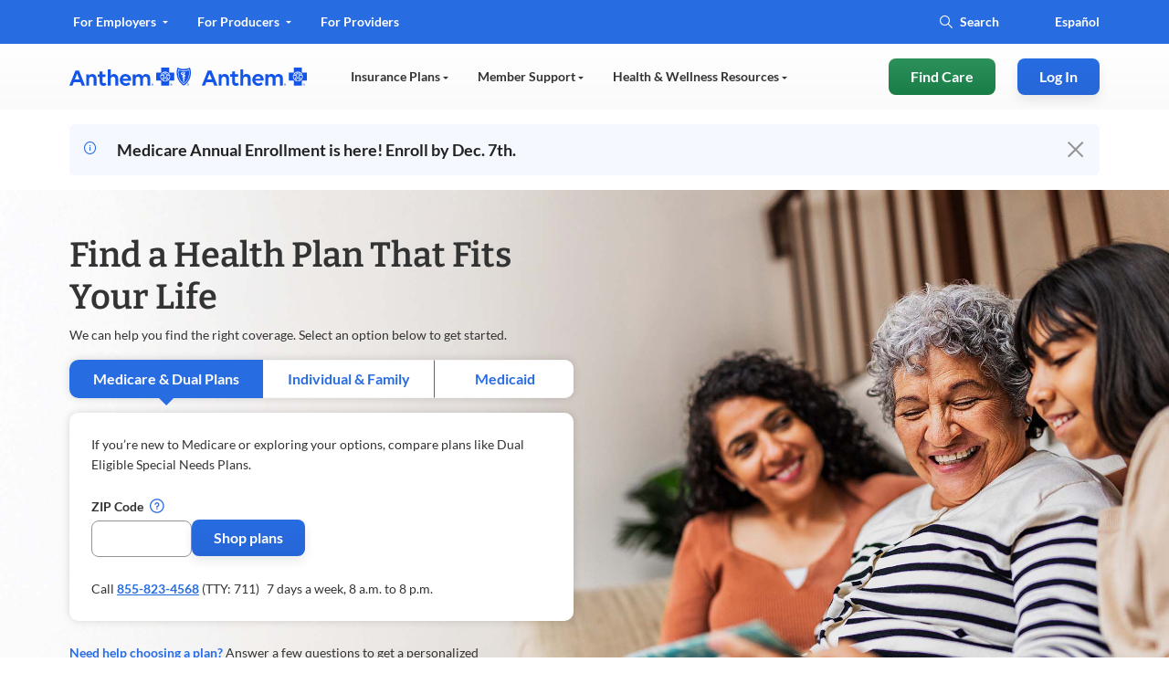

--- FILE ---
content_type: text/html;charset=utf-8
request_url: https://www.anthembluecross.com/?faqcategory=%3B%3B%3B%3B%3B%3B%3B%3B%3Bemergency-care%2F
body_size: 80820
content:
<!DOCTYPE html>
<html lang="en-US">
    <head>
    <meta charset="UTF-8"/>
    <title>Health Insurance, Medicare and More | Anthem</title>
    
    <meta name="template" content="home-page-template"/>
    <meta name="viewport" content="width=device-width, initial-scale=1"/>
    

    



    
        
            
            
            
                <script defer="defer" type="text/javascript" src="https://rum.hlx.page/.rum/@adobe/helix-rum-js@%5E2/dist/rum-standalone.js" data-routing="p00000-e000000"></script>
<link rel="canonical" href="https://www.anthembluecross.com"/>
            
            
        
            
                <meta name="twitter:image" content="no image"/>
            
            
            
            
        
            
                <meta name="og:image" content="no image"/>
            
            
            
            
        

       
        <meta property="og:title" content="Health Insurance, Medicare and More | Anthem"/>
        <meta name="twitter:title" content="Health Insurance, Medicare and More | Anthem"/>
        <meta name="description" content="Official Site of Anthem Blue Cross, a trusted health insurance plan provider. Shop plans for Medicare, Medical, Dental, Vision and Employers."/>
        <meta property="og:description" content="Official Site of Anthem Blue Cross, a trusted health insurance plan provider. Shop plans for Medicare, Medical, Dental, Vision and Employers."/>
        <meta name="twitter:description" content="Official Site of Anthem Blue Cross, a trusted health insurance plan provider. Shop plans for Medicare, Medical, Dental, Vision and Employers."/>
        <meta name="twitter:card" content="summary_large_image"/>
        
        
        
        <meta property="og:url" content="https://www.anthembluecross.com/"/>
        <meta property="og:site_name" content="www.anthembluecross.com"/>
        <meta property="og:type" content="website"/>


    
    <meta name="format-detection" content="telephone=no"/>





<meta name="eDescription" content="Official Site of Anthem Blue Cross, a trusted health insurance plan provider. Shop plans for Medicare, Medical, Dental, Vision and Employers."/>
<meta name="eTitle" content="0.0 Home"/>
<meta name="eShortTitle" content="Health Insurance"/>
<meta name="eSubtitle"/>
<meta name="ePublishedDate" content="1761928047"/>
<meta name="eImage" content="/content/dam/anthem/images/zip_marker.png"/>
<meta name="eSecondaryImage"/>
<meta name="eLanguage" content="en"/>

<meta name="eState" content="NY"/>
<meta name="eLob" content="all"/>









<link rel="preload" href="/etc.clientlibs/anthem/fe-clientlibs/anthem.com/resources/fonts/Lato/lato-v14-latin-regular.woff2" as="font" type="font/woff2" crossorigin/>
<link rel="preload" href="/etc.clientlibs/anthem/fe-clientlibs/anthem.com/resources/fonts/Lato/lato-v14-latin-700.woff2" as="font" type="font/woff2" crossorigin/>
<link rel="preload" href="/etc.clientlibs/anthem/fe-clientlibs/anthem.com/resources/fonts/Bitter/bitter-v16-latin-ext-600.woff" as="font" type="font/woff" crossorigin/>
<link rel="preload" href="/etc.clientlibs/anthem/fe-clientlibs/anthem.com/resources/fonts/Bitter/bitter-v16-latin-ext-500.woff" as="font" type="font/woff" crossorigin/>

<style>
  .xf-content-height {
    min-height: 0px !important;
    margin: 0 0px !important;
  }
</style>




<!-- mp_snippet_ends -->

<!-- IE11 Polyfills-->
<style class="global-style-vars">
  :root {
         --font-sans-serif: 'Lato', sans-serif;
         --font-serif: 'Bitter', serif;
         --color-brand: #0079C2;
         --color-primary: #286CE2;
         --color-util-one: #D20A3C;
         --color-util-two: #53B1A3;
         --color-util-three: #2453A6;
         --color-util-four: #37475A;
         --color-dviz-one: #00D795;
         --color-dviz-two: #3BB273;
         --color-dviz-three: #108808;
         --color-dviz-four: #511284;
         --color-dviz-five: #CB0042;
         --color-dviz-six: #CB2A73;
         --color-dviz-seven: #FF4D61;
         --color-dviz-eight: #F2BC35;
         --color-gray-one: #333333;
         --color-gray-two: #666666;
         --color-gray-three: #949494;
         --color-gray-four: #CCCCCC;
         --color-gray-five: #F7F7F7;
         --color-black: #000000;
         --color-white: #FFFFFF;
         --color-btn-second-border: #F0F5FF;
         --fwcu: 8px;
         --default-font-size: calc(1.75*var(--fwcu));
         --box-shadow: 0 6px 12px 0 rgba(0, 0, 0, 0.08);
         --border-radius: var(--fwcu);
  }

  _:-ms-fullscreen, :root body { overflow-x: hidden; }
</style>

 <!-- Jquey and Common chunk ClientLibrary inclusion -->


    
<link rel="stylesheet" href="/etc.clientlibs/anthem/fe-clientlibs/anthem.initial.dependencies.min.449cd0ba5d4123789d954ecb5b818ecf.css" type="text/css">




<!-- Data layer name space definition -->
<script>
  var digitalData = window.digitalData || {};
  digitalData.page = digitalData.page || {};
  digitalData.component = digitalData.component || {};
  digitalData.event = digitalData.event || {};
</script>
    <script>
	function OneLink(hostname) {
		var queryParams = decodeURIComponent(encodeURIComponent(window.location.search));

		document.location.href = hostname + decodeURIComponent(encodeURIComponent(document.location.pathname))
			+ queryParams;

	}

	function SpanishAemRedirects(hostname) {
	    if(hostname){
	        var URLObj = new URL(decodeURIComponent(encodeURIComponent(location.href)));
	        var pathName = URLObj.pathname;
	        //splitting the pathname, to check if exact match of 'es' is present in pathNameArray[1] index.
	        //EX - 1)https://dev.aem.anthem.com/es
	        //     2)https://dev.aem.anthem.com/es/individual-and-family
	        var pathNameArray = pathName.split('/');
	        if(pathName){
	            if(pathNameArray[1] === 'es'){
	                pathName  = pathName.replaceAll("/es",'');
	            }
	            //this is to execute when there is no pathname in the URL
	            if(pathName === "/"){
                    document.location.href = hostname + decodeURIComponent(encodeURIComponent(URLObj.search));
	            }else{
                    document.location.href = hostname + pathName + decodeURIComponent(encodeURIComponent(URLObj.search));
                }
            }
        }
	}

</script>
    




    	  

    


        <script type="text/javascript" src="//assets.adobedtm.com/77d981f695af/238e3a2fb1d9/launch-739b43865c71.min.js" async></script>


    	  
    




    
    
    
    <!-- Preload Css  -->
    

<link rel="preload" href="/etc.clientlibs/anthem/fe-clientlibs/sharedV2-components.min.css" onload="this.onload=null;this.rel='stylesheet'" as="style">
<noscript><link rel="stylesheet" href="/etc.clientlibs/anthem/fe-clientlibs/sharedV2-components.min.cefad5baaefae63314757cd6b6129870.css" type="text/css"></noscript>




    <!-- Regular Css Inclusion -->
    
    
<link rel="stylesheet" href="/etc.clientlibs/anthem/fe-clientlibs/anthem.com/clientlib-vendor.min.84457f7f7b33dd15b3e5b24635fba7ba.css" type="text/css">
<link rel="stylesheet" href="/etc.clientlibs/anthem/fe-clientlibs/anthem.com.min.426ee0fb733320569a6809ad0cd3d55f.css" type="text/css">
<link rel="stylesheet" href="/etc.clientlibs/anthem/fe-clientlibs/anthem.com/clientlib-anthem-zip-com.min.924249c801d750fd538048180095cdd2.css" type="text/css">
<link rel="stylesheet" href="/etc.clientlibs/anthem/fe-clientlibs/apex/clientlib-ccpa-form.min.fe1d90afc1288e4b7fd93922b37e9b5a.css" type="text/css">
<link rel="stylesheet" href="/etc.clientlibs/acs-commons/clientlibs/vendor/fontawesome.min.332625294928b6ef75551c72c70a3608.css" type="text/css">
<link rel="stylesheet" href="/etc/clientlibs/anthem/anthem-style-font/clientlibs.min.c091438294fba26ee7dbe1ebbbd48c24.css" type="text/css">




    <!-- Inlining css -->
    
    
        <style type="text/css">
            .hero-banner-com ::shadow .hero-image{background-image:none}.hero-banner-com .content-heading{margin-bottom:.75rem}.hero-banner-com .content__description{margin-bottom:2rem}@media only screen and (min-width:601px){.hero-banner-com .zip-widget-link .zip-cta-wrapper.full-width{max-width:18.75rem}}.hero-banner-com .zip-widget-link .zip-cta-wrapper.full-width .error-message{padding:0;top:46px}@media only screen and (max-width:600px){.hero-banner-com .zip-widget-link .zip-cta-wrapper.full-width .error-message{padding-top:1rem;top:0}}.hero-banner-com .zip-widget-link .fwc-alert{position:relative;top:20px}.hero-banner-com .hero-additional-text{margin-top:1rem}.hero-banner-com .hero-additional-text a,.hero-banner-com .hero-additional-text>p{font-size:.75rem}.hero-banner-com .cta_tel{margin-top:2rem}.hero-banner-com .hero-tel-info{display:none}.hero-banner-com .content-seperator{margin-top:2rem}.hero-banner-com .tel-content-container{width:100%}.hero-banner-com .tel-content .agent-details{align-items:center;display:flex}.hero-banner-com .tel-content .agent-details .tel-icon.top-icon{align-self:flex-start}.hero-banner-com .tel-content .agent-details .tel-icon.center-icon{align-self:center}.hero-banner-com .tel-content .agent-details .tel-icon.bottom-icon{align-self:flex-end}.hero-banner-com .tel-content .agent-details .tel-icon .fwc-icon-phone{display:block}.hero-banner-com .tel-content .agent-details .tel-icon .fwc-icon-phone:before{font-size:1.5rem}.hero-banner-com .tel-content .agent-details .agent-content{color:var(--color-black);font-family:var(--font-sans-serif);font-weight:400;line-height:1.375rem;margin-left:.5rem}.hero-banner-com .tel-content .agent-details .agent-content .agent-label{font-weight:700}.hero-banner-com .tel-content .agent-details .agent-content .agent-info{display:flex}.hero-banner-com .enableTFN .hero-tel-info{display:block!important}@media only screen and (max-width:600px){.hero-banner-com .tel-content .agent-content,.hero-banner-com .tel-content .tel-content-container{width:100%}.hero-banner-com .tel-content .agent-content .agent-info{flex-direction:column}.hero-banner-com .text-center,.hero-banner-com .text-right{text-align:left!important}}@media only screen and (min-width:900px){.multi-shopper-dual-hero-com [slot=fwc-hero-content].content-container{width:34.5rem}}.multi-shopper-dual-hero-com .content-heading{margin-bottom:0!important}.multi-shopper-dual-hero-com .content-heading+.fwc-hero-sub{margin-bottom:1rem!important;margin-top:.5rem!important}@media only screen and (max-width:600px){.multi-shopper-dual-hero-com .content-heading+.fwc-hero-sub{margin-bottom:1.5rem!important;margin-top:1rem!important}.multi-shopper-dual-hero-com .tel-content .agent-details .agent-content{margin-left:0!important}}.ant-header-click-out{background:rgba(0,0,0,.3);bottom:0;display:none;height:100%;left:0;position:fixed;right:0;top:0;width:100%;z-index:10}.cancel-icon-container{display:none}@media screen and (max-width:900px){.cancel-icon-container{background:var(--color-gray-two);border-radius:.375rem;display:flex!important;height:1.875rem;margin-left:.5rem;margin-top:.5rem;width:1.875rem;z-index:10}.cancel-icon-container_cancel{color:var(--color-white);margin:auto}.cancel-icon-container:focus{outline:none}.cancel-icon-container:focus-visible{border:2px solid var(--color-white);outline:2px solid var(--color-black)}}.ant-header,.ant-header-wrapper{position:relative}.ant-header{background-color:var(--color-white);width:100%;z-index:10}@media screen and (max-width:900px){.ant-header .hidden-md{display:none!important}.ant-header .ant-header__row{max-width:100%}}@media screen and (min-width:901px){.ant-header{margin:auto;max-width:120rem}.ant-header .hidden-lg-header{display:none!important}}@media only screen and (min-width:901px){.ant-header{min-height:7.5rem}}.ant-header .a11y-close-btn{font-size:1rem;height:1px;left:-999px;overflow:hidden;padding:.5rem;position:absolute;top:auto;width:1px;z-index:-999}.ant-header .a11y-close-btn .fwc-inline-icon:before{color:inherit;padding:0}.ant-header .a11y-close-btn:active,.ant-header .a11y-close-btn:focus{background-color:transparent;height:auto;left:45%;left:auto;overflow:auto;right:1.25rem;top:1rem;width:auto;z-index:999}.ant-header.sticky{left:0;position:fixed;top:0;width:100%}@media screen and (min-width:901px){.ant-header.sticky{right:0}}.ant-header .logo-wrapper{align-items:center!important;display:flex;flex-shrink:0;line-height:normal}@media only screen and (max-width:600px){.ant-header .logo-wrapper{flex-shrink:unset}}.ant-header .logo-wrapper .logo-nav{display:inline-block;margin-right:.75rem;padding:0}.ant-header .logo-wrapper .logo-nav:last-of-type{margin-right:2rem}.ant-header .logo-wrapper .logo-nav:nth-child(2){border-left:.44px solid #949494;padding-left:.75rem}.ant-header .logo-wrapper .logo-nav:focus{outline:none}.ant-header .logo-wrapper .logo-nav:focus-visible{border:2px solid var(--color-white);border-radius:var(--fwcu);outline:2px solid var(--color-black)}.ant-header .logo-wrapper img.logo{height:3.75rem;min-width:9.375rem}@media only screen and (max-width:600px){.ant-header .logo-wrapper img.logo{height:2.6875rem;min-width:6.25rem}}.ant-header .logo-wrapper .logo-text{align-content:center;align-items:flex-start;border-left:1px solid #949494;color:#d91754;display:flex;flex-wrap:wrap;font-family:ElevanceSans!important;font-size:12px;font-weight:500;line-height:20px;padding:0 16px}.ant-header .logo-wrapper .two-line-logo-text{flex-direction:column}.ant-header.fixed-header{position:fixed;top:0;width:100%;z-index:9999}@media screen and (max-width:900px){.ant-header #anthemHeaderContent{-ms-overflow-style:none;background:var(--color-white);border-bottom-left-radius:.5rem;border-top-left-radius:.5rem;display:none;flex-flow:column;left:100%;max-height:100vh;max-width:88vw!important;overflow-x:hidden;overflow-y:scroll;overflow:-moz-hidden-scrollable;position:fixed;scrollbar-width:none;top:0;transition:all .1s linear;width:86vw;z-index:10}.ant-header #anthemHeaderContent::-webkit-scrollbar{background:transparent;display:none;width:0}.ant-header #anthemHeaderContent.show{display:flex;left:14vw;min-height:-webkit-fill-available}.ant-header #anthemHeaderContent.show.l2-open{left:12vw;overflow:hidden;width:88vw}.ant-header #anthemHeaderContent.show.l2-open .ant-header__main-nav__navbar-right.hidden-lg-header{left:12vw;width:88vw}.ant-header #anthemHeaderContent.login-open{left:0!important;max-width:100%!important;width:100%!important}.ant-header #anthemHeaderContent .header-tabs:first-child{order:2}.ant-header #anthemHeaderContent .header-tabs:nth-child(2){order:1}}.ant-header .mobile-state-identifier{border-radius:2px;box-shadow:none;font-family:ElevanceSans;font-size:16px;font-weight:500;gap:8px;line-height:22px;padding:8px 16px;text-align:center;width:100%}@media screen and (min-width:901px){.ant-header .mobile-state-identifier{display:none}}.ant-header__mobile-cta{align-items:center;box-shadow:0 4px 8px rgba(40,108,226,.15);display:flex;flex-flow:row;justify-content:space-between;padding:0 2rem!important}@media only screen and (min-width:601px)and (max-width:900px){.ant-header__mobile-cta{padding:0 .75rem!important}}.ant-header__mobile-cta__logo{display:flex;flex-flow:row;padding:1rem 0}@media only screen and (max-width:900px){.ant-header__mobile-cta__logo{padding:1.15625rem 0}.ant-header__mobile-cta__hamburger{align-items:center;display:flex}.ant-header__mobile-cta__hamburger .mobile-lang-selector{border:2px solid var(--color-btn-second-border);border-radius:1.25rem;margin-right:1rem;padding:.125rem 0}.ant-header__mobile-cta__hamburger .mobile-lang-selector a{color:var(--color-primary);font-family:var(--font-sans-serif);font-size:.875rem;font-weight:700;line-height:1.375rem;padding:.5rem .6875rem}}.ant-header__mobile-cta__hamburger .mobile-lang-selector a:active,.ant-header__mobile-cta__hamburger .mobile-lang-selector a:hover{color:var(--color-primary)!important}.ant-header__mobile-cta__hamburger-btn{background-color:#fff;border:none;border-radius:8px;height:2rem;margin:0;overflow:hidden;padding:0;width:2rem}.ant-header__mobile-cta__hamburger-btn img{aspect-ratio:1/1;height:2rem;width:2rem}.ant-header__mobile-cta__hamburger-btn:focus{outline:none}.ant-header__mobile-cta__hamburger-btn:focus-visible{outline:2px solid var(--color-black);outline-offset:4px}.ant-header a,.ant-header a:active,.ant-header a:hover{color:inherit;text-decoration:none!important}.ant-header .nav-main-row{flex-wrap:nowrap;height:100%;justify-content:space-between}@media screen and (min-width:901px){.ant-header .nav-menu-row{display:none;overflow:hidden}.ant-header .nav-menu-row[aria-expanded=true]{display:block!important}.ant-header .left-nav-wrapper{box-sizing:content-box;position:relative}.ant-header .left-nav-wrapper .navbar-active-state{border-top-left-radius:.5rem;border-top-right-radius:.5rem;bottom:-.3125rem;opacity:0;padding:12px 16px;pointer-events:none;position:absolute;top:-.3125rem;transition:all .2s ease-in;width:33%}.ant-header .left-nav-wrapper .navbar-active-state:after,.ant-header .left-nav-wrapper .navbar-active-state:before{bottom:0;content:none;content:"";height:.5rem;position:absolute;width:1rem}.ant-header .left-nav-wrapper .navbar-active-state:before{border-radius:0 0 .5rem 0;left:-1rem}.ant-header .left-nav-wrapper .navbar-active-state:after{border-radius:0 0 0 .5rem;right:-1rem}.ant-header .left-nav-wrapper .navbar-active-state.active{opacity:1}.ant-header__top-nav--open-1 .navbar-active-state{background:var(--color-primary);transform:translateX(0)}.ant-header__top-nav--open-1 .navbar-active-state:before{box-shadow:.5rem 0 0 0 var(--color-primary)}.ant-header__top-nav--open-1 .navbar-active-state:after{border-radius:0 0 0 .5rem;box-shadow:-.5rem 0 0 0 var(--color-primary);right:-1rem}.ant-header__top-nav--open-2 .navbar-active-state{background:var(--color-primary);transform:translateX(100%)}.ant-header__top-nav--open-2 .navbar-active-state:before{box-shadow:.5rem 0 0 0 var(--color-primary)}.ant-header__top-nav--open-2 .navbar-active-state:after{border-radius:0 0 0 .5rem;box-shadow:-.5rem 0 0 0 var(--color-primary);right:-1rem}.ant-header__top-nav--open-3 .navbar-active-state{background:var(--color-primary);transform:translateX(200%)}.ant-header__top-nav--open-3 .navbar-active-state:before{box-shadow:.5rem 0 0 0 var(--color-primary)}.ant-header__top-nav--open-3 .navbar-active-state:after{border-radius:0 0 0 .5rem;box-shadow:-.5rem 0 0 0 var(--color-primary);right:-1rem}}.ant-header__top-nav{color:var(--color-primary);height:3rem;position:relative;transition:all .2s ease-in;width:100%}@media screen and (max-width:900px){.ant-header__top-nav{height:100%}}.ant-header__top-nav .left-top-nav-container{padding-left:0}@media screen and (max-width:900px){.ant-header__top-nav .left-nav-wrapper{order:2}.ant-header__top-nav .right-nav-wrapper{order:1;width:100%}}.ant-header__top-nav .right-nav-wrapper{display:inherit;justify-content:flex-end}.ant-header__top-nav .right-nav-wrapper .navbar-right li:last-child a,.ant-header__top-nav .right-nav-wrapper .navbar-right li:last-child div{padding-right:0}.ant-header__top-nav .left-nav-wrapper{display:table}@media screen and (min-width:901px){.ant-header__top-nav{background:var(--color-primary);color:var(--color-white)}.ant-header__top-nav[data-active-item] .ant-header__top-nav-overlay{height:100%;position:absolute;top:0;width:100%}}.ant-header__top-nav--open-1{color:var(--color-primary)}@media screen and (min-width:901px){.ant-header__top-nav--open-1{color:var(--color-white)}}.ant-header__top-nav--open-2{color:var(--color-primary)}@media screen and (min-width:901px){.ant-header__top-nav--open-2{color:var(--color-white)}}.ant-header__top-nav--open-3{color:var(--color-primary)}@media screen and (min-width:901px){.ant-header__top-nav--open-3{color:var(--color-white)}}.ant-header__top-nav__navbar-left{display:flex;flex-direction:row;flex-grow:1;flex-wrap:nowrap}@media screen and (max-width:900px){.ant-header__top-nav__navbar-left{margin:0 auto;width:100%}}.ant-header__top-nav__navbar-left__nav-link{display:list-item}@media screen and (max-width:900px){.ant-header__top-nav__navbar-left__nav-link{width:100%}}.ant-header__top-nav__navbar-left__nav-link .top-nav{border-top-left-radius:.5rem;border-top-right-radius:.5rem;display:inline-block;font-size:.875rem;line-height:1.375rem;padding:.75rem 1rem;position:relative;transition:all .1s ease-in}@media screen and (min-width:901px){.ant-header__top-nav__navbar-left__nav-link .top-nav[aria-expanded~=true] .fwc-inline-icon:before{transform:rotate(180deg)}}@media screen and (max-width:900px){.ant-header__top-nav__navbar-left__nav-link .top-nav{color:var(--color-gray-two);font-size:.75rem;line-height:.625rem;padding:8px 32px}}.ant-header__top-nav__navbar-left__nav-link .top-nav:active,.ant-header__top-nav__navbar-left__nav-link .top-nav:hover{color:var(--color-primary)}@media screen and (min-width:901px){.ant-header__top-nav__navbar-left__nav-link .top-nav:active,.ant-header__top-nav__navbar-left__nav-link .top-nav:hover{color:var(--color-white)}}.ant-header__top-nav__navbar-left__nav-link .top-nav:focus{outline:none}.ant-header__top-nav__navbar-left__nav-link .top-nav:focus-visible{border:2px solid var(--color-white);border-radius:var(--fwcu);outline:2px solid var(--color-black);outline-offset:0}.ant-header__top-nav__navbar-left__nav-link .top-nav .fwc-inline-icon{margin-left:.25rem;pointer-events:none;position:relative;top:-.125rem}.ant-header__top-nav__navbar-left__nav-link .top-nav .fwc-inline-icon:before{color:var(--color-white);font-size:.375rem;padding-right:0;pointer-events:none;transition:all .2s linear}@media screen and (min-width:901px){.ant-header__top-nav__navbar-left__nav-link .top-nav.color-grey{color:var(--color-gray-three)!important}.ant-header__top-nav__navbar-left__nav-link .top-nav.color-grey .fwc-inline-icon:before{color:var(--color-gray-three)}}.ant-header__top-nav__navbar-right{align-items:center;color:var(--color-white);display:flex;flex-direction:row;font-family:var(--font-sans-serif);font-size:.875rem;font-weight:700;padding-right:16px}@media screen and (max-width:900px){.ant-header__top-nav__navbar-right{border-bottom:1px solid rgba(0,0,0,.1);color:var(--color-primary);margin-bottom:32px!important;padding:16px!important;width:100%}}.ant-header__top-nav__navbar-right__item.search-wrapper .fwc-btn-secondary{background-color:var(--color-gray-five);border:none;text-align:center;width:100%}.ant-header__top-nav__navbar-right__item.search-wrapper .fwc-btn .fwc-inline-icon:before,.ant-header__top-nav__navbar-right__item.search-wrapper .fwc-form .fwc-inline-icon:before{color:inherit;font-size:1rem;padding-right:0}.ant-header__top-nav__navbar-right__item.search-wrapper .fwc-form{align-items:center;border-radius:1rem;display:flex;flex-flow:row;transition:all .2s ease}@media screen and (min-width:901px){.ant-header__top-nav__navbar-right__item.search-wrapper .fwc-form.active,.ant-header__top-nav__navbar-right__item.search-wrapper .fwc-form.show{background-color:var(--color-white);border:2px solid var(--color-black);outline:2px solid var(--color-white)}}.ant-header__top-nav__navbar-right__item.search-wrapper .fwc-form.active .fwc-icon-search,.ant-header__top-nav__navbar-right__item.search-wrapper .fwc-form.active input,.ant-header__top-nav__navbar-right__item.search-wrapper .fwc-form.show .fwc-icon-search,.ant-header__top-nav__navbar-right__item.search-wrapper .fwc-form.show input{caret-color:var(--color-primary-hover);color:var(--color-primary-hover)}.ant-header__top-nav__navbar-right__item.search-wrapper .fwc-form .input-wrapper{align-items:center;display:flex;flex-flow:row;position:relative}.ant-header__top-nav__navbar-right__item.search-wrapper .fwc-form .input-wrapper .search-box{position:relative}.ant-header__top-nav__navbar-right__item.search-wrapper .fwc-form .input-wrapper .search-box.color-grey,.ant-header__top-nav__navbar-right__item.search-wrapper .fwc-form .input-wrapper .search-box.color-grey .fwc-input{color:var(--color-gray-three)!important}.ant-header__top-nav__navbar-right__item.search-wrapper .fwc-form .input-wrapper .search-box .fwc-inline-icon{left:16px;position:absolute;top:.8125rem}@media screen and (min-width:901px){.ant-header__top-nav__navbar-right__item.search-wrapper .fwc-form .input-wrapper .search-box .fwc-inline-icon{left:0;top:4px}}.ant-header__top-nav__navbar-right__item.search-wrapper .fwc-form .input-wrapper .search-box .fwc-inline-icon:before{padding-right:0}.ant-header__top-nav__navbar-right__item.search-wrapper .fwc-form .input-wrapper .search-box .fwc-input{background:transparent;border:none;color:var(--color-white);line-height:1.375rem;padding-left:24px;transition:all .2s ease;width:5rem}.ant-header__top-nav__navbar-right__item.search-wrapper .fwc-form .input-wrapper .search-box .fwc-input:active,.ant-header__top-nav__navbar-right__item.search-wrapper .fwc-form .input-wrapper .search-box .fwc-input:focus{outline:transparent;width:11.25rem}.ant-header__top-nav__navbar-right__item.search-wrapper .fwc-form .input-wrapper .search-box .fwc-input::-moz-placeholder{color:inherit;font-family:var(--font-sans-serif);font-size:.875rem;font-weight:700}.ant-header__top-nav__navbar-right__item.search-wrapper .fwc-form .input-wrapper .search-box .fwc-input::placeholder{color:inherit;font-family:var(--font-sans-serif);font-size:.875rem;font-weight:700}.ant-header__top-nav__navbar-right__item.search-wrapper .fwc-form .input-wrapper .cancel-btn-wrapper{flex-shrink:1;padding-left:16px}.ant-header__top-nav__navbar-right__item.search-wrapper .fwc-form .input-wrapper .cancel-btn-wrapper .fwc-btn{background:var(--color-white);border:none;color:var(--color-primary)}.ant-header__top-nav__navbar-right__item.search-wrapper .fwc-form .input-wrapper .autocomplete-info,.ant-header__top-nav__navbar-right__item.search-wrapper .fwc-form .input-wrapper .autocomplete-results{background:var(--color-white);border:.0625rem solid rgba(0,0,0,.08);border-radius:1rem;box-shadow:0 1rem 2rem 0 rgba(0,0,0,.1);color:var(--color-black);left:0;margin-top:1rem;max-height:14.875rem;overflow-y:auto;position:absolute;top:20px;width:260px}.ant-header__top-nav__navbar-right__item.search-wrapper .fwc-form .input-wrapper .autocomplete-info.hidden,.ant-header__top-nav__navbar-right__item.search-wrapper .fwc-form .input-wrapper .autocomplete-results.hidden{display:none}.ant-header__top-nav__navbar-right__item.search-wrapper .fwc-form .input-wrapper .autocomplete-info .autocomplete-result,.ant-header__top-nav__navbar-right__item.search-wrapper .fwc-form .input-wrapper .autocomplete-results .autocomplete-result{cursor:pointer;font-size:1rem;font-weight:400;line-height:1.5rem;padding:.5rem .5rem .5rem 1.5rem}.ant-header__top-nav__navbar-right__item.search-wrapper .fwc-form .input-wrapper .autocomplete-info .autocomplete-result:hover,.ant-header__top-nav__navbar-right__item.search-wrapper .fwc-form .input-wrapper .autocomplete-info .autocomplete-result:hover .matched,.ant-header__top-nav__navbar-right__item.search-wrapper .fwc-form .input-wrapper .autocomplete-results .autocomplete-result:hover,.ant-header__top-nav__navbar-right__item.search-wrapper .fwc-form .input-wrapper .autocomplete-results .autocomplete-result:hover .matched{color:var(--color-primary)}.ant-header__top-nav__navbar-right__item.search-wrapper .fwc-form .input-wrapper .autocomplete-info .autocomplete-result.selected,.ant-header__top-nav__navbar-right__item.search-wrapper .fwc-form .input-wrapper .autocomplete-results .autocomplete-result.selected{background-color:var(--color-gray-five);color:var(--color-primary)}.ant-header__top-nav__navbar-right__item.search-wrapper .fwc-form .input-wrapper .autocomplete-info .autocomplete-result.selected .matched,.ant-header__top-nav__navbar-right__item.search-wrapper .fwc-form .input-wrapper .autocomplete-results .autocomplete-result.selected .matched{color:var(--color-primary)}.ant-header__top-nav__navbar-right__item.search-wrapper .fwc-form .input-wrapper .autocomplete-info .autocomplete-result .matched,.ant-header__top-nav__navbar-right__item.search-wrapper .fwc-form .input-wrapper .autocomplete-results .autocomplete-result .matched{color:var(--color-black);font-weight:700}.ant-header__top-nav__navbar-right__item.search-wrapper .fwc-form .input-wrapper .autocomplete-info{font-size:16px;font-weight:400;left:0;min-height:40px;padding:8px 16px;top:20px;width:260px}.ant-header__top-nav__navbar-right__item.lang-selector.color-grey{color:var(--color-gray-three)!important}@media screen and (max-width:900px){.ant-header__top-nav__navbar-right__item.lang-selector{flex-grow:1;padding:0}}.ant-header__top-nav__navbar-right__item.lang-selector .fwc-link-accessibility{border-radius:var(--fwcu);padding:12px 16px}.ant-header__top-nav__navbar-right__item.lang-selector .fwc-link-accessibility:focus{outline:none}.ant-header__top-nav__navbar-right__item.lang-selector .fwc-link-accessibility:focus-visible{border:2px solid var(--color-white);outline:2px solid var(--color-black);outline-offset:0}.ant-header__top-nav__navbar-right__item.lang-selector .font-sizer{margin-left:2px;padding:10px 14px}.ant-header__top-nav__navbar-right__item.lang-selector .fwc-btn-primary{padding:12px 16px}.ant-header__top-nav__navbar-right__item.lang-selector .fwc-btn-primary:active,.ant-header__top-nav__navbar-right__item.lang-selector .fwc-btn-primary:hover{color:var(--color-white)}.ant-header__top-nav__navbar-right__item.lang-selector .fwc-btn-primary:focus{outline:none}.ant-header__top-nav__navbar-right__item.lang-selector .fwc-btn-primary:focus-visible{border:2px solid var(--color-white);outline:2px solid var(--color-black);outline-offset:0}@media screen and (max-width:900px){.ant-header__top-nav__navbar-right__item.lang-selector .fwc-btn-primary{color:var(--color-white);display:inline-block;text-align:center;width:100%}}@media screen and (min-width:901px){.ant-header__top-nav__navbar-right__item.lang-selector .fwc-btn-primary{background-image:none;box-shadow:none;font-size:.875rem;font-weight:700;line-height:1.375rem}.ant-header .nav-wrapper-top{background:var(--color-primary);height:3rem;position:absolute;transition:all .2s ease;width:100%;z-index:10000}.ant-header .nav-wrapper-top .dropdown-menu{background-color:transparent!important}.ant-header .nav-wrapper-top .nav-wrapper-top-section{bottom:0;left:0;position:absolute;right:0;top:0;transition:all .5s ease}.ant-header .nav-wrapper-top .dropdown-menu .menu-wrapper .menu-col__options li:last-child{margin-bottom:2.5rem}.ant-header .nav-wrapper-main{background:linear-gradient(-180deg,hsla(0,0%,100%,.6),hsla(0,0%,97%,.6));height:4.5rem;position:absolute;top:3rem;width:100%}}.ant-header .nav-wrapper-main .ant-header__main-nav{height:100%}.ant-header #topNavDrawer .dd-menu-1{background:var(--color-white);color:var(--color-primary)}@media screen and (min-width:901px){.ant-header #topNavDrawer .dd-menu-1{color:var(--color-white)}}.ant-header #topNavDrawer .dd-menu-2{background:var(--color-white);color:var(--color-primary)}@media screen and (min-width:901px){.ant-header #topNavDrawer .dd-menu-2{color:var(--color-white)}}.ant-header #topNavDrawer .dd-menu-3{background:var(--color-white);color:var(--color-primary)}@media screen and (min-width:901px){.ant-header #topNavDrawer .dd-menu-3{color:var(--color-white)}}.ant-header__main-nav .mobile-lang-selector{padding:1.5rem 1rem 0}.ant-header__main-nav .mobile-lang-selector a{color:var(--color-primary);display:inline-block;font-family:var(--font-sans-serif);font-size:.9375rem;font-weight:600;line-height:.75rem}.ant-header__main-nav .mobile-lang-selector a:focus{outline:none}.ant-header__main-nav .mobile-lang-selector a:focus-visible{border:2px solid var(--color-white);outline:2px solid var(--color-black)}.ant-header__main-nav .mobile-lang-selector.hide-find-care-button{margin-bottom:1rem}@media screen and (max-width:900px){.ant-header__main-nav .fwc-row.nav-main-row{align-items:flex-start;flex-flow:column;max-width:100%;padding-top:5rem}.ant-header__main-nav .fwc-row.nav-main-row .left-main-nav-container{order:2}}.ant-header__main-nav .fwc-row.nav-main-row .left-main-nav-container .left-nav-wrapper{align-items:center;display:flex;flex-direction:row}@media screen and (max-width:900px){.ant-header__main-nav .fwc-row.nav-main-row .left-main-nav-container .left-nav-wrapper{margin-bottom:1rem;margin-top:1rem}.ant-header__main-nav .fwc-row.nav-main-row.hide-login-button-container{padding-top:0}}@media screen and (min-width:901px){.ant-header__main-nav .right-nav-wrapper.fwc-col-3{max-width:33.33%!important;width:auto!important}}.ant-header__main-nav .right-nav-wrapper .find-care .nav-link{border:none}@media screen and (max-width:900px){.ant-header__main-nav .right-nav-wrapper{order:1;width:100%}.ant-header__main-nav .right-nav-wrapper .nav-link{border:none;display:inline-block;font-size:.9375rem;font-weight:600;line-height:.75rem;margin-bottom:1rem}.ant-header__main-nav .right-nav-wrapper .nav-link:focus{outline:none}.ant-header__main-nav .right-nav-wrapper .nav-link:focus-visible{border:2px solid var(--color-white);border-radius:0;margin-left:16px;outline:2px solid var(--color-black);padding:0}.ant-header__main-nav .right-nav-wrapper .navbar-findcare{justify-content:unset;padding:1.875rem 0 0}.ant-header__main-nav .right-nav-wrapper .navbar-findcare.navbar-findcare-en{padding:.5rem 0 0}.ant-header__main-nav .right-nav-wrapper .find-care-en-padding{padding-top:1.875rem!important}}.ant-header__main-nav .right-nav-wrapper .hide-login-button{display:none}.ant-header__main-nav__navbar-left{display:flex;flex-flow:row}@media screen and (max-width:900px){.ant-header__main-nav__navbar-left{flex-flow:column}}.ant-header__main-nav__navbar-left__nav-link{padding:8px 0;position:relative}@media only screen and (min-width:901px){.ant-header__main-nav__navbar-left__nav-link.dropdown:before{background:var(--color-white);box-shadow:0 0 25px 0 rgba(0,0,0,.4);content:"";display:none;height:1.5rem;left:50%;position:absolute;top:105%;transform:translateX(-50%) translateY(-50%) rotate(45deg);width:1.5rem}.ant-header__main-nav__navbar-left__nav-link.dropdown.open:before{display:block}}.ant-header__main-nav__navbar-left__nav-link .top-nav{color:var(--color-primary);display:inline-block;font-family:var(--font-sans-serif);font-size:.875rem;font-weight:700;padding:0 16px;position:relative}@media only screen and (min-width:901px){.ant-header__main-nav__navbar-left__nav-link .top-nav[aria-expanded~=true] .fwc-inline-icon:before{transform:rotate(180deg)}.ant-header__main-nav__navbar-left__nav-link .top-nav.dropdown-toggle:hover:before{animation-duration:.2s;animation-fill-mode:both;animation-name:bounceIn;animation-timing-function:cubic-bezier(.68,-.55,.265,1.55);background-color:rgba(40,108,226,.1);border-radius:.5rem;content:"";display:block;height:50%;left:0;position:absolute;top:25%;width:100%}}@media screen and (max-width:900px){.ant-header__main-nav__navbar-left__nav-link .top-nav{font-size:.9375rem;font-weight:600;line-height:.75rem}.ant-header__main-nav__navbar-left__nav-link .top-nav .fwc-inline-icon:before{margin-left:.5rem}}.ant-header__main-nav__navbar-left__nav-link .top-nav .fwc-inline-icon{pointer-events:none;vertical-align:middle}.ant-header__main-nav__navbar-left__nav-link .top-nav .fwc-inline-icon:before{padding-left:0!important;transform:rotate(-90deg);transition:all .2s linear}@media screen and (min-width:901px){.ant-header__main-nav__navbar-left__nav-link .top-nav .fwc-inline-icon:before{transform:rotate(0)}.ant-header__main-nav__navbar-left__nav-link .top-nav{color:var(--color-gray-one);line-height:1.375rem;padding:16px}.ant-header__main-nav__navbar-left__nav-link .top-nav:active,.ant-header__main-nav__navbar-left__nav-link .top-nav:focus,.ant-header__main-nav__navbar-left__nav-link .top-nav:hover,.ant-header__main-nav__navbar-left__nav-link .top-nav:visited{color:var(--color-gray-one)}}.ant-header__main-nav__navbar-left__nav-link .top-nav .fwc-inline-icon:before{font-size:.375rem;padding-right:0}@media only screen and (min-width:901px){.ant-header__main-nav__navbar-left__nav-link .top-nav .fwc-inline-icon:before{color:var(--color-gray-one)}}.ant-header__main-nav__navbar-left__nav-link .top-nav:focus{outline:none}.ant-header__main-nav__navbar-left__nav-link .top-nav:focus-visible{border:2px solid var(--color-white);border-radius:var(--fwcu);outline:2px solid var(--color-black);outline-offset:0}@media screen and (max-width:900px){.ant-header__main-nav__navbar-left__nav-link .top-nav:focus-visible{border-radius:0}}.ant-header__main-nav__navbar-right{align-items:center;display:flex;flex-flow:row;justify-content:flex-end}.ant-header__main-nav__navbar-right .login-cta a{line-height:1.125rem}@media only screen and (min-width:601px){.ant-header__main-nav__navbar-right .login-cta a{font-size:1rem;font-weight:700;line-height:1.25rem;margin-left:1.5rem}}.ant-header__main-nav__navbar-right .login-options{font-size:1rem;font-weight:700;line-height:1.375rem;margin-left:1rem}.ant-header__main-nav__navbar-right .login-options img{height:8px;margin-left:.75rem;vertical-align:middle;width:8px}.ant-header__main-nav__navbar-right .login-options .fwc-inline-icon{pointer-events:none;vertical-align:middle}.ant-header__main-nav__navbar-right .login-options .fwc-inline-icon:before{font-size:.375rem;line-height:6px;margin-left:.75rem;padding-right:0;transition:all .2s linear}.ant-header__main-nav__navbar-right .login-options a{border-color:#f0f5ff;color:var(--color-primary);line-height:22px;padding:9px 24px}.ant-header__main-nav__navbar-right .login-options .login-opt-md[aria-expanded~=true] .fwc-inline-icon:before{transform:rotate(180deg)}.ant-header__main-nav__navbar-right .nav-link{color:var(--color-primary);font-size:1rem;font-weight:700;line-height:1.125rem}@media screen and (max-width:600px){.ant-header__main-nav__navbar-right .nav-link{height:auto;padding:.5rem 1rem}}@media screen and (min-width:901px){.ant-header__main-nav__navbar-right .nav-link{background:linear-gradient(-180deg,#2c915b,#187d47);color:var(--color-white)}.ant-header__main-nav__navbar-right .nav-link:hover{background:linear-gradient(-180deg,#267d4f,#14683b);border-color:var(--color-white);color:var(--color-white)}}.ant-header__main-nav__navbar-right.hidden-lg-header{border-bottom:.125rem solid rgba(0,0,0,.08);padding:1.5rem 1.75rem!important;transition:all .1s linear}@media only screen and (max-width:900px){.ant-header__main-nav__navbar-right.hidden-lg-header{background-color:var(--color-white);border-top-left-radius:.5rem;left:14vw;position:fixed;top:0;width:86vw;z-index:1}}.ant-header__main-nav__navbar-right__item.search-wrapper{flex-grow:1}@media only screen and (max-width:900px){.ant-header__main-nav__navbar-right__item.search-wrapper button{border:none}}.ant-header__main-nav__navbar-right__item.search-wrapper .fwc-btn-secondary{border-width:1px;text-align:right;width:100%}.ant-header__main-nav__navbar-right__item.search-wrapper .fwc-btn-secondary.search-btn{border:none;padding-bottom:.25rem;padding-right:1rem;padding-top:.25rem}.ant-header__main-nav__navbar-right__item.search-wrapper .fwc-btn-secondary.search-btn:focus,.ant-header__main-nav__navbar-right__item.search-wrapper .fwc-btn-secondary.search-btn:focus .fwc-icon-search{outline:0}.ant-header__main-nav__navbar-right__item.search-wrapper .fwc-btn-secondary.search-btn:focus-visible{outline:none}.ant-header__main-nav__navbar-right__item.search-wrapper .fwc-btn-secondary.search-btn:focus-visible .fwc-icon-search{border:2px solid var(--color-white);border-radius:var(--fwcu);outline:2px solid var(--color-black);outline-offset:2px}.ant-header__main-nav__navbar-right__item.search-wrapper .fwc-btn .fwc-inline-icon:before,.ant-header__main-nav__navbar-right__item.search-wrapper .fwc-form .fwc-inline-icon:before{color:inherit;font-size:2rem;padding-right:0}.ant-header__main-nav__navbar-right__item.search-wrapper .fwc-form{align-items:center;border-radius:1rem;display:flex;flex-flow:row;padding:4px 16px;transition:all .2s ease}@media screen and (max-width:900px){.ant-header__main-nav__navbar-right__item.search-wrapper .fwc-form{align-items:flex-start;background:var(--color-white);border-bottom-left-radius:0;border-bottom-right-radius:0;display:none;left:100%;padding:0;position:absolute;top:0;width:100%}.ant-header__main-nav__navbar-right__item.search-wrapper .fwc-form .mobile-screen{background:hsla(0,0%,100%,.7);border-top:1px solid rgba(0,0,0,.07);height:100vh;left:0;position:absolute;top:100%;width:100%;z-index:10001}.ant-header__main-nav__navbar-right__item.search-wrapper .fwc-form .mobile-screen .autocomplete-results-mobile{background:var(--color-white);border:.0625rem solid rgba(0,0,0,.08);border-radius:.5rem;box-shadow:0 1rem 2rem 0 rgba(0,0,0,.1);color:var(--color-gray-one);height:14.375rem;margin:-1.25rem 0 0 2rem;overflow:auto;width:17.5rem}.ant-header__main-nav__navbar-right__item.search-wrapper .fwc-form .mobile-screen .autocomplete-results-mobile.hidden{display:none}.ant-header__main-nav__navbar-right__item.search-wrapper .fwc-form .mobile-screen .autocomplete-results-mobile .autocomplete-result{display:flex;font-size:.875rem;justify-content:space-between;line-height:1.375rem;padding:.75rem}.ant-header__main-nav__navbar-right__item.search-wrapper .fwc-form .mobile-screen .autocomplete-results-mobile .autocomplete-result:hover,.ant-header__main-nav__navbar-right__item.search-wrapper .fwc-form .mobile-screen .autocomplete-results-mobile .autocomplete-result:hover .matched{color:var(--color-primary)}.ant-header__main-nav__navbar-right__item.search-wrapper .fwc-form .mobile-screen .autocomplete-results-mobile .autocomplete-result.selected{background-color:var(--color-gray-five);color:var(--color-primary)}.ant-header__main-nav__navbar-right__item.search-wrapper .fwc-form .mobile-screen .autocomplete-results-mobile .autocomplete-result.selected .matched{color:var(--color-primary)}.ant-header__main-nav__navbar-right__item.search-wrapper .fwc-form .mobile-screen .autocomplete-results-mobile .autocomplete-result .fwc-inline-icon{color:var(--color-primary);height:1.5rem;padding-top:.125rem;transform:rotate(-130deg)}.ant-header__main-nav__navbar-right__item.search-wrapper .fwc-form .mobile-screen .autocomplete-results-mobile .autocomplete-result .matched{color:--color-black;font-weight:700}.ant-header__main-nav__navbar-right__item.search-wrapper .fwc-form.show{display:block;left:0}}@media screen and (max-width:900px){.ant-header__main-nav__navbar-right__item.search-wrapper .fwc-form.show .search-box:focus-within{border:2px solid var(--color-black);outline:2px solid var(--color-white)}}.ant-header__main-nav__navbar-right__item.search-wrapper .fwc-form .input-wrapper{align-items:center;background:linear-gradient(90deg,#118ad7,#286ce2);display:flex;flex-flow:row;height:5rem}.ant-header__main-nav__navbar-right__item.search-wrapper .fwc-form .input-wrapper.wellpoint-input-wrapper{background:var(--color-primary)}.ant-header__main-nav__navbar-right__item.search-wrapper .fwc-form .input-wrapper .search-box{position:relative}@media screen and (max-width:900px){.ant-header__main-nav__navbar-right__item.search-wrapper .fwc-form .input-wrapper .search-box{background:var(--color-white);border-radius:20px;color:var(--color-primary-hover);flex-grow:2;margin:1.25rem 0 1.25rem 2rem;padding:8px 16px}.ant-header__main-nav__navbar-right__item.search-wrapper .fwc-form .input-wrapper .search-box input{caret-color:var(--color-primary-hover);color:var(--color-primary-hover)}}.ant-header__main-nav__navbar-right__item.search-wrapper .fwc-form .input-wrapper .search-box .fwc-icon-search{color:var(--color-primary-hover)}.ant-header__main-nav__navbar-right__item.search-wrapper .fwc-form .input-wrapper .search-box .fwc-inline-icon{left:16px;position:absolute;top:.8125rem}@media screen and (min-width:901px){.ant-header__main-nav__navbar-right__item.search-wrapper .fwc-form .input-wrapper .search-box .fwc-inline-icon{left:0;top:.25rem}}.ant-header__main-nav__navbar-right__item.search-wrapper .fwc-form .input-wrapper .search-box .fwc-inline-icon:before{padding-right:0}.ant-header__main-nav__navbar-right__item.search-wrapper .fwc-form .input-wrapper .search-box .fwc-input{background:transparent;border:none;font-weight:400;line-height:1.375rem;padding-left:24px;transition:all .2s ease}@media screen and (max-width:900px){.ant-header__main-nav__navbar-right__item.search-wrapper .fwc-form .input-wrapper .search-box .fwc-input{color:var(--color-white);flex-grow:1;font-size:1rem;width:100%}}.ant-header__main-nav__navbar-right__item.search-wrapper .fwc-form .input-wrapper .search-box .fwc-input:active,.ant-header__main-nav__navbar-right__item.search-wrapper .fwc-form .input-wrapper .search-box .fwc-input:focus{outline:transparent}.ant-header__main-nav__navbar-right__item.search-wrapper .fwc-form .input-wrapper .search-box .fwc-input::-moz-placeholder{color:inherit;font-family:var(--font-sans-serif);font-size:.875rem;font-weight:700}.ant-header__main-nav__navbar-right__item.search-wrapper .fwc-form .input-wrapper .search-box .fwc-input::placeholder{color:inherit;font-family:var(--font-sans-serif);font-size:.875rem;font-weight:700}.ant-header__main-nav__navbar-right__item.search-wrapper .fwc-form .input-wrapper .cancel-btn-wrapper{color:var(--color-white);flex-shrink:1;font-size:1.5rem;margin-right:2rem;padding-left:8px}.ant-header__main-nav__navbar-right__item.search-wrapper .fwc-form .input-wrapper .cancel-btn-wrapper .fwc-btn{background:var(--color-white);border:none;color:var(--color-primary);font-size:.9375rem;font-weight:600;line-height:.75rem;padding:.5rem}.ant-header__main-nav__navbar-right__item.lang-selector{flex-grow:1;padding:0}.ant-header__main-nav__navbar-right__item.lang-selector .fwc-btn-primary{color:var(--color-white);font-size:1rem;text-align:center;width:100%}.ant-header__main-nav__navbar-right__item.lang-selector .fwc-btn-primary:active,.ant-header__main-nav__navbar-right__item.lang-selector .fwc-btn-primary:hover{color:var(--color-white)}.ant-header__main-nav__navbar-right .fwc-btn-primary{text-align:center}@media screen and (min-width:901px){.ant-header__main-nav__navbar-right .fwc-btn-primary{color:var(--color-white);font-weight:700;text-decoration:none}.ant-header__main-nav__navbar-right .fwc-btn-primary:active,.ant-header__main-nav__navbar-right .fwc-btn-primary:focus,.ant-header__main-nav__navbar-right .fwc-btn-primary:hover,.ant-header__main-nav__navbar-right .fwc-btn-primary:visited{color:var(--color-white);text-decoration:none}}.ant-header .dropdown-toggle:after{content:none}.ant-header .dropdown-menu{-ms-overflow-style:none;overflow:-moz-hidden-scrollable;scrollbar-width:none;width:100%}.ant-header .dropdown-menu::-webkit-scrollbar{background:transparent;display:none;width:0}.ant-header .dropdown-menu .menu-title{color:var(--color-gray-two);font-size:.8125rem;font-weight:600;line-height:.625rem;padding:8px 32px}@media screen and (max-width:900px){.ant-header .dropdown-menu .menu-title{font-weight:400}}.ant-header .dropdown-menu .menu-col-title__single-link{color:var(--color-primary)!important;font-size:.9375rem;font-weight:600;line-height:.75rem;padding:0 2rem}.ant-header .dropdown-menu .menu-col-title__single-link:focus{outline:none}.ant-header .dropdown-menu .menu-col-title__single-link:focus-visible{border:2px solid var(--color-white);outline:2px solid var(--color-black)}@media screen and (max-width:900px){.ant-header .dropdown-menu{margin-bottom:16px}}@media screen and (min-width:901px){.ant-header .dropdown-menu{border:none;display:none;float:none;list-style:none;margin-top:0;max-height:inherit;min-height:inherit;overflow:inherit;padding-top:0;position:absolute;top:auto;z-index:9999}.ant-header .dropdown-menu.disable-outline{outline:none}.ant-header .dropdown-menu .footer-link{background:hsla(0,0%,100%,.05);bottom:0;position:absolute;width:100%}}.ant-header .dropdown-menu .menu-wrapper{align-items:stretch;display:flex;flex-flow:row}@media screen and (max-width:901px){.ant-header .dropdown-menu .menu-wrapper{background-color:var(--color-white);flex-flow:column;max-width:100%;width:100%}}.ant-header .dropdown-menu .menu-wrapper .menu-col{max-width:23.75rem;padding:1.75rem 2rem;position:relative}@media screen and (max-width:900px){.ant-header .dropdown-menu .menu-wrapper .menu-col{display:flex;flex-flow:column;padding:0 2rem;position:unset;width:100%}.ant-header .dropdown-menu .menu-wrapper .menu-col.slide-open{height:100vh}}.ant-header .dropdown-menu .menu-wrapper .menu-col:before{border-right:1px solid hsla(0,0%,100%,.1);content:" ";height:75%;position:absolute;right:0}.ant-header .dropdown-menu .menu-wrapper .menu-col .desc{font-size:.875rem;padding:0}@media screen and (min-width:901px){.ant-header .dropdown-menu .menu-wrapper .menu-col .desc{max-width:12.5rem}.ant-header .dropdown-menu .menu-wrapper .menu-col:first-child{padding-left:.75rem}.ant-header .dropdown-menu .menu-wrapper .menu-col:last-child{padding-right:0}}.ant-header .dropdown-menu .menu-wrapper .menu-col:last-child:before{display:none}.ant-header .dropdown-menu .menu-wrapper .menu-col__title{display:inline-block;margin-bottom:.75rem;margin-top:0}@media screen and (max-width:900px){.ant-header .dropdown-menu .menu-wrapper .menu-col__title{color:var(--color-primary);font-size:.9375rem;line-height:.75rem;margin:.625rem 0}}.ant-header .dropdown-menu .menu-wrapper .menu-col__title .fwc-inline-icon:before{color:var(--color-primary);font-size:.5rem;margin-left:.5rem;padding-right:0;transform:rotate(-90deg)}.ant-header .dropdown-menu .menu-wrapper .menu-col__title a,.ant-header .dropdown-menu .menu-wrapper .menu-col__title span{font-family:var(--font-serif);font-size:1.25rem;font-weight:500;line-height:1rem}@media screen and (min-width:901px){.ant-header .dropdown-menu .menu-wrapper .menu-col__title a,.ant-header .dropdown-menu .menu-wrapper .menu-col__title span{color:var(--color-gray-one)}}@media screen and (max-width:900px){.ant-header .dropdown-menu .menu-wrapper .menu-col__title a,.ant-header .dropdown-menu .menu-wrapper .menu-col__title span{font-family:var(--font-sans-serif);font-size:.875rem;font-weight:600;line-height:.75rem}.ant-header .dropdown-menu .menu-wrapper .menu-col__title a:focus,.ant-header .dropdown-menu .menu-wrapper .menu-col__title span:focus{outline:none}.ant-header .dropdown-menu .menu-wrapper .menu-col__title a:focus-visible,.ant-header .dropdown-menu .menu-wrapper .menu-col__title span:focus-visible{border:2px solid var(--color-white);outline:2px solid var(--color-black)}}@media screen and (max-width:900px){.ant-header .dropdown-menu .menu-wrapper .menu-col__options{background:var(--color-white);border-bottom-left-radius:.5rem;border-top-left-radius:.5rem;height:100vh;left:100%;margin-bottom:40px;position:fixed;top:0;transition:all .2s ease;width:80vw;z-index:10000}.ant-header .dropdown-menu .menu-wrapper .menu-col__options.slide{display:none}.ant-header .dropdown-menu .menu-wrapper .menu-col__options.slide.slide-in{display:block;left:20vw}}@media screen and (min-width:901px){.ant-header .dropdown-menu .menu-wrapper .menu-col__options .multi-link{display:none}}.ant-header .dropdown-menu .menu-wrapper .menu-col__options__link{font-family:var(--font-sans-serif);font-size:.9375rem;font-weight:600;line-height:1.125rem;padding:.625rem 0}@media screen and (min-width:901px){.ant-header .dropdown-menu .menu-wrapper .menu-col__options__link{color:var(--color-btn-second-border);padding:.25rem 0}}.ant-header .dropdown-menu .menu-wrapper .menu-col__options__link a{font-size:.875rem;font-weight:700}.ant-header .dropdown-menu .menu-wrapper .menu-col__options__link a:focus{outline:none}.ant-header .dropdown-menu .menu-wrapper .menu-col__options__link a:focus-visible{border:2px solid var(--color-white);outline:2px solid var(--color-black)}.ant-header .dropdown-menu .menu-wrapper .menu-col__options__link .lock-icon{display:inline-block;max-height:.5rem;max-width:.5rem;padding-left:8px}.ant-header .dropdown-menu .menu-wrapper .menu-col__options__link .lock-icon svg{fill:var(--color-white)!important}@media screen and (max-width:900px){.ant-header .dropdown-menu .menu-wrapper .menu-col__options__link .lock-icon svg{fill:var(--color-primary)!important}.ant-header .dropdown-menu .menu-wrapper .menu-col__options__link{padding-left:32px;padding-right:32px}}.ant-header .dropdown-menu .menu-wrapper .menu-col a.menu-col__title{font-size:.875rem}.ant-header .dropdown-menu .menu-wrapper .menu-col a.menu-col__title span{border-bottom:1px dashed var(--color-primary);color:var(--color-primary)}.ant-header .dropdown-menu .menu-wrapper .menu-col a.menu-col__title:focus{outline:none}.ant-header .dropdown-menu .menu-wrapper .menu-col a.menu-col__title:focus-visible{border:2px solid var(--color-white);outline:2px solid var(--color-black)}@media screen and (max-width:900px){.ant-header .dropdown-menu .footer-link{display:none}}.ant-header .dropdown-menu .footer-link .fwc-row{height:3.75rem}.ant-header .dropdown-menu .footer-link .fwc-row .nav-link{color:var(--color-btn-second-border);font-family:var(--font-sans-serif);font-size:.9375rem;font-weight:600;line-height:.75rem;padding:16px}.ant-header .dropdown-menu .footer-link .fwc-row .nav-link:focus{outline:none}.ant-header .dropdown-menu .footer-link .fwc-row .nav-link:focus-visible{border:2px solid var(--color-white);outline:2px solid var(--color-black)}.ant-header .menu-col__header-mobile{color:var(--color-black);display:flex;flex-flow:column}.ant-header .menu-col__header-mobile .anthem-h1{font-family:var(--font-serif);font-size:1.75rem;padding:1.125rem}.ant-header .menu-col__header-mobile__close{border-bottom:1px solid rgba(0,0,0,.1);padding:16px}.ant-header .menu-col__header-mobile__close .fwc-btn-secondary{background-color:var(--color-btn-second-border);font-size:.5rem;padding:.75rem}.ant-header .menu-col__header-mobile__close .fwc-btn-secondary .fwc-inline-icon:before{font-size:1rem;margin:0;padding:0;transform:rotate(180deg)}.ant-header .menu-col__header-mobile__close .fwc-btn-secondary:focus{outline:none}.ant-header .menu-col__header-mobile__close .fwc-btn-secondary:focus-visible{border:2px solid var(--color-white);outline:2px solid var(--color-black)}.ant-header a,.ant-header h4{color:inherit}.ant-header a[href^="tel:"]{color:var(--color-primary)}.ant-header #topNavDrawer{-ms-overflow-style:none;overflow:-moz-hidden-scrollable;scrollbar-width:none}.ant-header #topNavDrawer::-webkit-scrollbar{background:transparent;display:none;width:0}.ant-header #topNavDrawer.y-scroll{overflow-y:scroll}@media screen and (max-width:900px){.ant-header #topNavDrawer{display:block!important;order:2}.ant-header #topNavDrawer .dropdown-menu{border:none;display:block!important;float:none;position:relative;top:auto;z-index:unset}.ant-header #topNavDrawer .dropdown-menu.hidden-md{display:none!important}}.ant-header #topNavDrawer.nav-menu-row{min-height:30rem}@supports(-webkit-touch-callout:none){.ant-header #topNavDrawer.nav-menu-row{margin-bottom:18rem}}@media screen and (min-width:901px){.ant-header #topNavDrawer.nav-menu-row{top:2.8125rem;width:100%}}.ant-header #topNavDrawer.nav-menu-row .background-wrapper{margin-bottom:1px;min-height:inherit}.ant-header #topNavDrawer.nav-menu-row .cta-description-wrapper{align-items:center}.ant-header #topNavDrawer.nav-menu-row .cta-description-wrapper .standalone-cta{color:var(--color-primary);margin-right:2rem;padding-left:.75rem;width:auto}.ant-header #topNavDrawer.nav-menu-row .cta-description-wrapper .standalone-cta span{font-size:1rem}@media screen and (max-width:900px){.ant-header #topNavDrawer.nav-menu-row .cta-description-wrapper .standalone-cta span{font-size:.875rem}.ant-header #topNavDrawer.nav-menu-row .cta-description-wrapper{align-items:flex-start;flex-direction:column-reverse!important}.ant-header #topNavDrawer.nav-menu-row .cta-description-wrapper .text{color:var(--color-gray-one);padding:0 .75rem;width:100%}}.ant-header #topNavDrawer.nav-menu-row a.menu-col__title{border-bottom:1px dotted var(--color-white)}.ant-header #topNavDrawer.nav-menu-row .menu-col .column-title-delimiter{font-size:1.25rem;margin:0 .25rem}@media screen and (max-width:900px){.ant-header #topNavDrawer.nav-menu-row .menu-col .column-title-delimiter{display:none}}@media only screen and (min-width:901px){.ant-header #topNavDrawer.nav-menu-row .menu-col__title a,.ant-header #topNavDrawer.nav-menu-row .menu-col__title span{color:var(--color-white)}}.ant-header #mainNavDrawer{-ms-overflow-style:none;overflow:-moz-hidden-scrollable;scrollbar-width:none}.ant-header #mainNavDrawer::-webkit-scrollbar{background:transparent;display:none;width:0}@media only screen and (min-width:901px){.ant-header #mainNavDrawer .dropdown-menu{background-color:var(--color-white)}}.ant-header #mainNavDrawer.y-scroll{overflow-y:scroll}@media screen and (max-width:900px){.ant-header #mainNavDrawer{display:none}.ant-header #mainNavDrawer.slide-in{display:block}.ant-header #mainNavDrawer.slide-in .dropdown-menu{left:20vw}.ant-header #mainNavDrawer .dropdown-menu{background-color:var(--color-white);border:none;border-bottom-left-radius:.5rem;border-top-left-radius:.5rem;display:block!important;float:none;height:100vh;left:100vw;overflow-x:hidden;overflow-y:scroll;position:fixed;top:0;transition:all .1s linear;width:80vw;z-index:10000}.ant-header #mainNavDrawer .dropdown-menu.hidden-md{display:none!important}.ant-header #mainNavDrawer .background-wrapper .menu-title{color:var(--color-gray-one);font-family:var(--font-serif);font-size:2rem;font-weight:600;line-height:2.375rem;margin:2rem 0 1.375rem 2rem;max-width:9.6875rem;padding:0}}.ant-header #mainNavDrawer .background-wrapper .menu-wrapper .menu-col__options__link .lock-icon svg{fill:var(--color-primary)!important}@media screen and (min-width:901px){.ant-header #mainNavDrawer.nav-menu-row{min-height:7.75rem;width:100%}}@media screen and (max-width:900px){.ant-header #mainNavDrawer .menu-wrapper .menu-col__title{color:var(--color-gray-two);font-size:.75rem;font-weight:600;line-height:.625rem}.ant-header #mainNavDrawer .menu-wrapper .menu-col__title .fwc-inline-icon{display:none}.ant-header #mainNavDrawer .menu-wrapper .menu-col__title .menu-col-title__link{border-bottom:1px dashed var(--color-primary);color:var(--color-primary)}.ant-header #mainNavDrawer .menu-wrapper .menu-col__options__link{padding-left:0;padding-right:0}.ant-header #mainNavDrawer .menu-wrapper .menu-col__options.slide{display:block;height:auto;left:0;position:relative;top:0}.ant-header #mainNavDrawer .menu-wrapper .menu-col__header-mobile{display:none}}.ant-header #mainNavDrawer .menu-wrapper .menu-col:before{border-right:1px solid rgba(0,0,0,.1);content:" "}.ant-header #mainNavDrawer .menu-wrapper .menu-col__options__link{color:var(--color-primary)}@media only screen and (min-width:901px){.ant-header.truncated #mainNavDrawer .dropdown-menu{border-radius:.5rem;min-height:7.75rem;padding-left:1.25rem;padding-right:2rem;width:auto}.ant-header.truncated #mainNavDrawer .nav-menu-row[aria-expanded=true]{display:inline-block!important;width:auto!important}}.ant-header.hide-vertical-divider #mainNavDrawer .menu-wrapper .menu-col:before{border:none}.ant-header .login-menu-container{display:none}.ant-header .login-menu-container.active{display:block}.ant-header .login-menu-container .align-right{justify-content:end}.ant-header .login-menu-container .align-right:before{background:var(--color-white);box-shadow:0 0 25px 0 rgba(0,0,0,.4);content:"";height:1.5rem;margin-right:3em;margin-top:.4em;position:absolute;transform:translateX(-50%) translateY(-50%) rotate(45deg);width:1.5rem}.ant-header .login-menu-container .login-menu{background:var(--color-white);border-radius:8px;box-shadow:0 16px 32px 0 rgba(0,0,0,.1);display:flex;flex-direction:column;gap:24px;max-width:631px;padding:32px;right:0;z-index:9999}.ant-header .login-menu-container .login-menu .md-header{display:none}.ant-header .login-menu-container .login-menu .card-container{display:flex;gap:32px}.ant-header .login-menu-container .login-menu .hero-option{background:#f5f9ff;border-radius:8px;display:flex;gap:32px;padding:24px;width:567.1px}.ant-header .login-menu-container .login-menu .hero-option .card{flex:0 0 60%}.ant-header .login-menu-container .login-menu .hero-option .symbols{align-content:center}.ant-header .login-menu-container .login-menu .hero-option .fwc-btn-acn-login{box-shadow:0 4px 8px 0 rgba(40,108,226,.15);padding:4px 33px}.ant-header .login-menu-container .login-menu .hero-option .fwc-btn-acn-login:hover{animation:btnHover 2.5s ease-in infinite alternate;color:var(--color-white)}.ant-header .login-menu-container .login-menu .hero-option .return-to-shop-btn{padding:4px}.ant-header .login-menu-container .login-menu .other-options{display:grid;gap:24px;grid-template-columns:268px auto}.ant-header .login-menu-container .login-menu .other-options .card{flex-grow:1;max-width:268px;padding:0 8px}.ant-header .login-menu-container .login-menu .other-options .card .fwc-btn-acn-login{color:var(--color-primary)}.ant-header .login-menu-container .login-menu .card-title{color:#333;font-family:inherit;font-size:18px;font-weight:700;line-height:24px}.ant-header .login-menu-container .login-menu .card-desc{color:#333;font-family:inherit;font-size:14px;font-weight:400;line-height:22px;padding:4px 0 8px}.ant-header .login-menu-container .login-menu .login-option-btn{display:flex;gap:24px}.ant-header .login-menu-container .login-menu .login-option-btn a{font-size:14px;line-height:22px}.ant-header .login-menu-container .return-to-shop-btn{color:var(--color-primary)}.ant-header .login-menu-container .return-to-shop-btn img{max-height:12px;padding-left:4px;width:auto}.ant-header .login-menu-container .return-to-shop-btn .return-to-shop-icon img{height:15px;margin-left:5px}@media only screen and (max-width:901px){.ant-header .login-menu-container .align-right:before{display:none}.ant-header .login-menu-container .login-menu{border-radius:8px 0 0 8px;border-bottom-left-radius:8px;border-top-left-radius:8px;gap:16px;height:100vh;left:80vw;max-width:1000vw;overflow-y:auto;padding:12px;position:fixed;top:0;transition:all .1s linear;width:100vw}.ant-header .login-menu-container .login-menu .md-header{display:block}.ant-header .login-menu-container .login-menu .md-header .fwc-btn{background-color:var(--color-gray-five);border:none;height:57px;margin-bottom:16px;padding:12px;width:58px}.ant-header .login-menu-container .login-menu .md-header .fwc-btn .fwc-inline-icon{height:24px;margin:5px;width:24px}.ant-header .login-menu-container .login-menu .md-header .header-title{font-size:28px;font-weight:600;line-height:34px}.ant-header .login-menu-container .login-menu .hero-option{display:block;padding:12px;width:100%}.ant-header .login-menu-container .login-menu .hero-option .symbols{display:none}.ant-header .login-menu-container .login-menu .hero-option .login-option-btn{-moz-column-gap:16px;column-gap:16px}.ant-header .login-menu-container .login-menu .other-options{display:flex;flex-direction:column;gap:16px}.ant-header .login-menu-container .login-menu .other-options .login-option-btn{-moz-column-gap:20px;column-gap:20px}.ant-header .login-menu-container.active .login-menu{left:0}}.ant-header .login-opt-sm{padding:24px 9px}.header-tabs .nav-wrapper-top .nav-main-row .stateCodeVariation{background-color:#1754be;border:0 1px 0 0;border-radius:2px;font-size:16px;font-weight:400;line-height:24px;margin-left:12px;margin-right:16px;padding:4px 16px;text-align:center;white-space:nowrap}@media screen and (max-width:900px){.header-tabs .nav-wrapper-top .nav-main-row .stateCodeVariation{background-color:var(--color-white);width:100%}}.mobile-accessibility-link{padding:0 1rem}.mobile-accessibility-link a{color:var(--color-primary);display:inline-block;font-family:var(--font-sans-serif);font-size:.9375rem;font-weight:600;line-height:.75rem}.cq-Editable-dom .ant-header .fwc-row .menu-col{display:inline-block;margin-bottom:1.875rem;margin-top:1.875rem;min-height:2.5rem;min-width:25%;padding:0 .625rem;width:auto}.ant__masthead-wrapper .ant__masthead{color:var(--color-white);position:relative;z-index:8}@media only screen and (max-width:600px){.ant__masthead-wrapper .ant__masthead{padding:0}}.ant__masthead-wrapper .ant__masthead h1{max-width:51.1875rem}.ant__masthead-wrapper .ant__masthead__content{max-width:51.1875rem;padding:.75rem 0 0}.ant__masthead-wrapper .ant__masthead__content a,.ant__masthead-wrapper .ant__masthead__content dd,.ant__masthead-wrapper .ant__masthead__content div,.ant__masthead-wrapper .ant__masthead__content dl,.ant__masthead-wrapper .ant__masthead__content dt,.ant__masthead-wrapper .ant__masthead__content fieldset,.ant__masthead-wrapper .ant__masthead__content label,.ant__masthead-wrapper .ant__masthead__content legend,.ant__masthead-wrapper .ant__masthead__content ol,.ant__masthead-wrapper .ant__masthead__content p,.ant__masthead-wrapper .ant__masthead__content section,.ant__masthead-wrapper .ant__masthead__content table,.ant__masthead-wrapper .ant__masthead__content td,.ant__masthead-wrapper .ant__masthead__content tr{color:inherit;font-size:1.125rem;line-height:1.375rem}@media only screen and (max-width:900px){.ant__masthead-wrapper .ant__masthead__content a,.ant__masthead-wrapper .ant__masthead__content dd,.ant__masthead-wrapper .ant__masthead__content div,.ant__masthead-wrapper .ant__masthead__content dl,.ant__masthead-wrapper .ant__masthead__content dt,.ant__masthead-wrapper .ant__masthead__content fieldset,.ant__masthead-wrapper .ant__masthead__content label,.ant__masthead-wrapper .ant__masthead__content legend,.ant__masthead-wrapper .ant__masthead__content ol,.ant__masthead-wrapper .ant__masthead__content p,.ant__masthead-wrapper .ant__masthead__content section,.ant__masthead-wrapper .ant__masthead__content table,.ant__masthead-wrapper .ant__masthead__content td,.ant__masthead-wrapper .ant__masthead__content tr{font-size:1rem}.ant__masthead-wrapper .ant__masthead__content{padding:.5rem 0 0}}.ant__masthead-wrapper .ant__masthead__content.timimg{display:flex}.ant__masthead-wrapper .ant__masthead__content.timimg p{font-size:.875rem}.ant__masthead-wrapper .ant__masthead__content.timimg .fwc-inline-icon:before{color:var(--color-white);font-size:1rem;line-height:1.375rem;padding-right:.25rem}.ant__masthead-wrapper .ant__masthead__content.timimg .publishedDate,.ant__masthead-wrapper .ant__masthead__content.timimg .timeDetails{display:flex}.ant__masthead-wrapper .ant__masthead__content.timimg .timeDetails{padding-left:.5rem}.ant__masthead-wrapper .ant__masthead__content .cta__container{margin-top:3rem}@media only screen and (max-width:600px){.ant__masthead-wrapper .ant__masthead__content .cta__container{margin-bottom:.5rem;margin-top:1.5rem}}.ant__masthead-wrapper .ant__masthead__content .cta__container .cta-yellow{font-size:1rem}.ant__masthead-wrapper .ant__masthead .masthead-static-content .ant__masthead__content,.ant__masthead-wrapper .ant__masthead .masthead-static-content h1{max-width:none}.ant__masthead-wrapper .ant__masthead .p-0{padding:0}@media only screen and (max-width:600px){.ant__masthead-wrapper .ant__masthead .p-sm-0{padding:0}}.ant__masthead-wrapper .ant__masthead .inf-zip-widget-wrapper{padding-top:1rem;position:relative;z-index:8}@media only screen and (max-width:600px){.ant__masthead-wrapper .ant__masthead .inf-zip-widget-wrapper{background-color:var(--color-gray-five);color:var(--color-gray-one);margin-bottom:-2rem;margin-top:1rem;padding:0}}.ant__masthead-wrapper.sticky{position:fixed;transition:all .2s ease;width:100%;z-index:8}.ant__masthead-wrapper.sticky .ant__masthead{padding:0}.ant__masthead-wrapper.sticky .ant__masthead .masthead-static-content{display:none}.ant__masthead-wrapper.sticky .ant__masthead .inf-zip-widget-wrapper{padding:0}@media only screen and (max-width:600px){.ant__masthead-wrapper.sticky .ant__masthead .inf-zip-widget-wrapper{margin-top:-1rem}}.ant__masthead-wrapper.sticky .ant__masthead .inf-zip-widget-wrapper .fwc-row.zip-wrapper{padding-top:0}@media only screen and (min-width:601px){.ant__masthead-wrapper.sticky .ant__masthead .inf-zip-widget-wrapper .fwc-row.zip-wrapper{margin:-1rem auto}.ant__masthead-wrapper.sticky .ant__masthead .inf-zip-widget-wrapper .fwc-row.zip-wrapper .zip-typeahead-wrapper .error-message,.ant__masthead-wrapper.sticky .ant__masthead .inf-zip-widget-wrapper .fwc-row.zip-wrapper .zip-typeahead-wrapper .error-message .fwc-inline-icon:before{color:inherit}.ant__masthead-wrapper.sticky .ant__masthead .inf-zip-widget-wrapper .fwc-row.zip-wrapper .zip-typeahead-wrapper .zip-typeahead{background:transparent;box-shadow:none;padding:0 2.5rem}}@media only screen and (max-width:600px){.ant__masthead-wrapper.sticky .ant__masthead .inf-zip-widget-wrapper .fwc-row.zip-wrapper .zip-typeahead-wrapper .zip-typeahead{padding-top:1rem}}@media only screen and (min-width:601px){.ant__masthead-wrapper.sticky .ant__masthead .inf-zip-widget-wrapper .fwc-row.zip-wrapper .zip-typeahead-wrapper .zip-typeahead__input__label{color:var(--color-white);margin-bottom:.5rem}.ant__masthead-wrapper.sticky .ant__masthead .inf-zip-widget-wrapper .fwc-row.zip-wrapper .zip-typeahead-wrapper .zip-typeahead__input__group{max-width:16.5rem}}.ant__masthead-wrapper.sticky .ant__masthead .inf-zip-widget-wrapper .fwc-row.zip-wrapper .zip-typeahead-wrapper .zip-typeahead__input__group__icon{color:var(--color-dviz-two);font-size:1rem;left:.625rem;padding:0;top:calc(50% - .5rem)}.ant__masthead-wrapper.sticky .ant__masthead .inf-zip-widget-wrapper .fwc-row.zip-wrapper .zip-typeahead-wrapper .zip-typeahead__input__group__text{border-radius:.5rem;margin-left:0;max-width:100%;padding-left:2rem;width:100%}.ant__masthead-wrapper.sticky .ant__masthead .inf-zip-widget-wrapper .fwc-row.zip-wrapper .zip-typeahead-wrapper .zip-typeahead__input__group__results{width:100%}.ant__masthead-wrapper.sticky .ant__masthead .inf-zip-widget-wrapper .fwc-row.zip-wrapper .zip-typeahead-wrapper .zip-typeahead__input__group__btn{right:0;top:calc(50% - 1.125rem)}.ant__masthead-wrapper.sticky .ant__masthead .inf-zip-widget-wrapper .fwc-row.zip-wrapper .zip-typeahead-wrapper .zip-typeahead__input__group__btn .fwc-icon{font-size:.75rem}.ant__masthead-wrapper .masthead-zipwidget-zip-container{background-color:rgba(0,0,0,.2);height:calc(100% + 96px);width:360px;z-index:9}@media only screen and (min-width:601px){.ant__masthead-wrapper .masthead-zipwidget-zip-container{grid-row-end:span 2;margin-bottom:-48px;margin-top:-48px;padding:53px 24px 48px}}@media only screen and (max-width:600px){.ant__masthead-wrapper .masthead-zipwidget-zip-container{height:auto;margin-top:1.5rem;padding-bottom:1.5rem;padding-top:1.5rem;position:relative;right:0;top:0;width:100%}}.ant__masthead-wrapper .masthead-zipwidget-zip-container .zipcode-component{height:auto;padding:1.5rem;width:100%}.ant__masthead-wrapper .masthead-zipwidget-zip-container .zipcode-component .fwc-input-group{flex-flow:wrap}.ant__masthead-wrapper .masthead-zipwidget-zip-container .zipcode-component .plans-zip-modal-cta{background:linear-gradient(-180deg,#f4ba01,#fea503);color:var(--color-black);margin-right:0}.ant__masthead-wrapper .masthead-zipwidget-zip-container .zipcode-component .hero-banner-tabs{padding-top:0}.ant__masthead-wrapper .masthead-zipwidget-zip-container .zipcode-component .hero-banner-zip-container{margin-top:1rem;max-width:none}@media only screen and (max-width:600px){.ant__masthead-wrapper .masthead-zipwidget-zip-container .zipcode-component .hero-banner-zip-container{margin-top:1rem}}.ant__masthead-wrapper .masthead-zipwidget-zip-container .zipcode-component .hero-banner-zip-container .hero-input{flex:0 0 45.33%;padding-right:5px}.ant__masthead-wrapper .masthead-zipwidget-zip-container .zipcode-component .hero-banner-zip-container .hero-input.hero-input-width{flex:0 0 100%}@media only screen and (max-width:600px){.ant__masthead-wrapper .masthead-zipwidget-zip-container .zipcode-component .hero-banner-zip-container .hero-input.hero-input-width{flex:0 0 100%}.ant__masthead-wrapper .masthead-zipwidget-zip-container .zipcode-component .hero-banner-zip-container .hero-input{flex:0 0 40%}}.ant__masthead-wrapper .masthead-zipwidget-zip-container .zipcode-component .hero-banner-zip-container .hero-banner-button{width:100%}.ant__masthead-wrapper .masthead-zipwidget-zip-container .zip-input-row .find-plans-text{color:#333;font-family:Bitter;font-size:20px;font-weight:500}.ant__masthead-wrapper .masthead-zipwidget-zip-container .zip-input-row .hero-banner-button button{margin-left:0;width:100%}.ant__masthead-wrapper .masthead-zipwidget-zip-container .zip-input-row .hero-banner-button button:disabled{background-color:var(--color-gray-four);background-image:var(--color-gray-two);color:#fff}.ant__masthead-wrapper .masthead-zipwidget-zip-container .hero-banner-zip-container{gap:0;justify-content:space-between;max-height:none}@media only screen and (max-width:600px){.ant__masthead-wrapper .masthead-zipwidget-zip-container .hero-banner-zip-container{display:flex;flex-wrap:wrap;gap:0}}.ant__masthead-wrapper .masthead-zipwidget-zip-container .hero-banner-zip-container .hero-input{flex:0 0 35.33%;padding-right:5px}.ant__masthead-wrapper .masthead-zipwidget-zip-container .hero-banner-zip-container .hero-input.hero-input-width{flex:0 0 325px}@media only screen and (max-width:600px){.ant__masthead-wrapper .masthead-zipwidget-zip-container .hero-banner-zip-container .hero-input.hero-input-width{flex:0 0 100%}.ant__masthead-wrapper .masthead-zipwidget-zip-container .hero-banner-zip-container .hero-input{flex:0 0 40%}}.ant__masthead-wrapper .masthead-zipwidget-zip-container .hero-banner-zip-container .hero-select-county{flex:0 0 0}.ant__masthead-wrapper .masthead-zipwidget-zip-container .hero-banner-zip-container .hero-select-radio{flex:0 0 45.33%}@media only screen and (max-width:600px){.ant__masthead-wrapper .masthead-zipwidget-zip-container .hero-banner-zip-container .hero-select-radio{flex:0 0 55%}}.ant__masthead-wrapper .masthead-zipwidget-zip-container .hero-banner-zip-container .hero-banner-button{margin-top:1.5rem}@media only screen and (max-width:600px){.ant__masthead-wrapper .masthead-zipwidget-zip-container .hero-banner-zip-container .hero-banner-button{flex:0 0 100%}.ant__masthead-wrapper .masthead-zipwidget-zip-container .hero-banner-zip-container .hero-banner-button button{margin-left:0;width:100%}}.ant__masthead-wrapper .masthead-zipwidget-zip-container .hero-banner-zip-container .hero-error-msg.error-message{padding-top:.75rem;position:inherit!important}.ant__masthead-wrapper .masthead-zipwidget-zip-container .hero-banner-zip-container .hero-error-msg span{color:inherit;font-size:.9rem;padding-top:5px}.ant__masthead-wrapper .masthead-zipwidget-zip-container .zip-county-check .hero-banner-labels.hero-input{flex:0 0 35.67%}@media only screen and (max-width:600px){.ant__masthead-wrapper .masthead-zipwidget-zip-container .zip-county-check .hero-banner-labels.hero-input{flex:0 0 40%}}.ant__masthead-wrapper .masthead-zipwidget-zip-container .zip-county-check .hero-banner-labels.hero-select-county{flex:0 0 55.33%;padding-right:5px}@media only screen and (max-width:600px){.ant__masthead-wrapper .masthead-zipwidget-zip-container .zip-county-check .hero-banner-labels.hero-select-county{flex:0 0 54%;padding:0}}.ant__masthead-wrapper .masthead-zipwidget-zip-container .zip-county-check .hero-banner-labels.hero-select-radio{flex:0 0 100%}@media only screen and (max-width:600px){.ant__masthead-wrapper .masthead-zipwidget-zip-container .zip-county-check .hero-banner-labels.hero-select-radio{flex:0 0 100%;padding-top:20px}}.ant__masthead-wrapper .masthead-zipwidget-zip-container .zip-county-check .hero-banner-button{flex:0 0 100%}.ant__masthead-wrapper .masthead-zipwidget-zip-container .zip-county-check .hero-banner-button button{margin-left:0}@media only screen and (max-width:600px){.ant__masthead-wrapper .masthead-zipwidget-zip-container .zip-county-check .hero-banner-button{flex:0 0 100%}.ant__masthead-wrapper .masthead-zipwidget-zip-container .zip-county-check .hero-banner-button button{width:100%}}.ant__masthead-wrapper .masthead-zipwidget-zip-container .alert-wrapper{padding:0}.ant__masthead-wrapper .masthead-zipwidget-zip-container .fwc-alert{color:#000;margin-top:1rem;word-break:break-word}.ant__masthead-wrapper .masthead-zipwidget-zip-container .fwc-alert a{display:inline}.ant__masthead-wrapper .plans-zip-modal-cta{margin-left:0}@media only screen and (max-width:600px){.ant__masthead-wrapper .masthead-zipwidget-tty{margin-top:15px}}@media only screen and (min-width:601px){.ant__masthead-wrapper .masthead-zipwidget-tty{margin-top:1rem}}.ant__masthead-wrapper .masthead-zipwidget-tty.hidden{display:none}.ant__masthead-wrapper .masthead-zipwidget-tty .tel-content-container .agent-details{align-items:flex-start;display:flex}.ant__masthead-wrapper .masthead-zipwidget-tty .tel-content-container .agent-details .agent-info{margin-top:8px}.ant__masthead-wrapper .masthead-zipwidget-tty .tel-content-container .agent-phone a{border-bottom:1px dotted #fff;color:#fff}@media only screen and (max-width:600px){.ant__masthead-wrapper .masthead-zipwidget-tty .tel-content-container .agent-phone .rteTime{display:block}}.ant__masthead-wrapper .masthead-zipwidget-tty .tel-icon{color:#fff;font-size:3rem;padding-right:5px}@media only screen and (max-width:600px){.ant__masthead-wrapper .masthead-zipwidget-tty .tel-icon{font-size:3rem;position:relative}}.ant__masthead-wrapper .masthead-zipwidget-tty .agent-label p{font-size:16px}@media only screen and (max-width:600px){.ant__masthead-wrapper .masthead-zipwidget-text{border-bottom:none;margin-bottom:0}}.ant__masthead-wrapper .zip-cta-wrapper .talk-to-agent .tel-details .phone:focus,.ant__masthead-wrapper .zip-cta-wrapper.inf-variation .plans-zip-modal-cta:focus{outline:4px solid #fff}@media only screen and (min-width:601px){.ant__masthead-wrapper .masthead-zipwidget{grid-column-gap:1.5rem;display:grid;grid-template-columns:2fr 1fr;grid-template-rows:auto}}@media only screen and (max-width:600px){.featurette-com__bg{background-position:50%;background-repeat:no-repeat;background-size:3.4375rem}.featurette-com__text__container{min-height:5.75rem;position:relative}.featurette-com__desc__image{display:flex;height:100%;position:absolute;width:100%;z-index:-1}.featurette-com__bg__image{display:inline-block;height:4rem;margin:0 auto;opacity:.2;width:4rem}.featurette-com__seperation{background-color:var(--color-gray-five);height:.625rem;width:100%}.featurette-com .featurette-com__tile{padding-top:3rem}.featurette-com .featurette-com__tile:last-of-type{padding-bottom:3rem;padding-top:3rem}.featurette-com .featurette-com__tile .featurette-com__text{max-width:none;padding:0}.featurette-com .featurette-com__image__container{display:none!important}}@media only screen and (min-width:601px){.featurette-com__bg{background:none!important}.featurette-com__tile{animation-duration:1s;display:flex}.featurette-com__tile.in-view:first-of-type{animation-delay:.2s}.featurette-com__tile.in-view:nth-of-type(2){animation-delay:.4s}.featurette-com__tile.in-view:nth-of-type(3){animation-delay:.6s}.featurette-com__tile.in-view:nth-of-type(4){animation-delay:.8s}.featurette-com__tile.in-view:nth-of-type(5){animation-delay:1s}.featurette-com__tile.in-view:nth-of-type(6){animation-delay:1.2s}.featurette-com__tile .featurette-com__text{padding:2rem 0}.featurette-com__desc__image,.top__seperator{display:none}.bottom__seperator{animation-delay:1s;animation-duration:1.5s}.featurette-com__text{padding-left:0;padding-right:0}.featurette-com__image__container{align-items:center}}@media only screen and (min-width:600px)and (max-width:900px){.featurette-com .featurette-com__image__container{align-items:flex-start}}.featurette-com .featurette-com__image__container{display:flex;min-width:4.5rem;padding:2rem 0}.featurette-com .featurette-com__image__container img{aspect-ratio:1/1;width:3.125rem}.featurette-com .featurette-com__text{max-width:16rem}.featurette-com__container{align-items:center}@media only screen and (max-width:600px){.featurette-com__container.featurette-com__tile:last-of-type{padding-bottom:0;padding-top:0}}.featurette-com__container .featurette-com__text{max-width:none}.featurette-com__seperation{background-color:var(--color-gray-five);height:.625rem;width:100%}
        </style>
    
  

    
    <link rel="icon" type="image/vnd.microsoft.icon" href="/content/dam/anthem/us/global/icons/fav-icon/Anthem-bluecross_favicon.svg"/>
    <link rel="shortcut icon" type="image/vnd.microsoft.icon" href="/content/dam/anthem/us/global/icons/fav-icon/Anthem-bluecross_favicon.svg"/>
</head>
    <body class="page basicpage Anthem Motif Default  enable-component-animation" seo-referrer-tracking="/content/dam/anthem/us/en/tfn-content-fragments/search-engine-list/_jcr_content/data/master.json" data-plan-zipcode-cf="[{&#34;lobType&#34;:&#34;individualandfamily&#34;,&#34;brandCFUrl&#34;:&#34;/content/dam/anthem/us/en/global/content-fragments/our-plans/plan12/_jcr_content/data/master.json&#34;},{&#34;lobType&#34;:&#34;medicareormedicaid&#34;,&#34;brandCFUrl&#34;:&#34;/content/dam/anthem/us/en/global/content-fragments/our-plans/plan111/_jcr_content/data/master.json&#34;}]" data-plan-zipcode-api-param="[{&#34;paramName&#34;:&#34;channel&#34;,&#34;paramValue&#34;:&#34;CP&#34;}]" data-zip-typeahead-api-url="/microsites/zipcodes" data-tfn-dynamic-dropdown-url="/content/dam/anthem/us/en/tfn-content-fragments/anthembluecross" inf-widget-not-supported-state-cf-url="/_jcr_content/data/master.json" data-autosuggestion-api="/member/public/api/tcp/visitor/search/autocomplete" data-autosuggestion-attr="[{&#34;key&#34;:&#34;tenant&#34;,&#34;value&#34;:&#34;cns_abcbs&#34;}]" data-ie-cf-message="/content/dam/anthem/us/en/global/content-fragments/our-plans/internet-explorer-browser-error-message/_jcr_content/data/master.json" footer-filing-id="{&#34;filing-id&#34;:[&#34;Y0114_26_3016979_0000_I_C 7/24/2025&#34;,&#34;Y0114_25_3009360_0000_U_M CMS Accepted 10/01/2024&#34;,&#34;MSADV_22_3002952_NY_0000&#34;,&#34;Y0114_25_3015006_0000_I_C 06/20/2025&#34;,&#34;MS ADV_25_3015370_0000&#34;,&#34;Y0114_25_3015014_0000_I_C 4/16/2025&#34;]}" data-page-url="/content/{1}/lc-abc/us/en/home" data-page-domain="external" data-page-redirect="true" data-tfn-details-api="/japi/v1/getTFNDetailsByPath" data-state-value="NY" data-lob-value="all" data-brand-name="anthembluecross" data-page-has-target-load="false" data-tfn-japi-url="/japi/refIDLookUp">
          <!-- skip to main content link -->
          
              <div class="loader-container">
                  <p class="sr-only">Loader</p>
                  <div class="loader">
                      <fwc-preloader></fwc-preloader>
                  </div>
              </div>
          
          
          <a class="skip-main" href="#mainContent">Skip to main content</a>
        
        
            



            
 
    

    
    <div class="xfpage page basicpage">


<div class="aem-Grid aem-Grid--12 aem-Grid--default--12 ">
    
    <div class="header aem-GridColumn aem-GridColumn--default--12"><div class="cmp-header" data-cmp-is="header">

    <div class="margin-top-zero margin-bottom-zero m-margin-top-zero m-margin-bottom-zero ant-header-wrapper">
        <div class="ant-header-click-out" id="clickOut"></div>
        <header class="ant-header  " id="anthemHeader">
            <div class="fwc-row ant-header__row">
                <div class="fwc-col-12 ant-header__mobile-cta hidden-lg-header">
                    
                        <div class="logo-wrapper ant-header__mobile-cta__logo">
                            
                                <a href="/" class="logo-nav" target="_self" data-analytics-context="Top Navigation" data-analytics-name="Anthem Logo" aria-label="Anthem Blue Cross home" role="link">
                                    
                                    
                                    
                                    <img src="/content/dam/digital/logos/abs/dual-brands/anthem-bcbs-bc-logo-2023.svg" class="logo" alt="Anthem Blue Cross home" role="presentation"/>
                                </a>
                            
                            </div>
                    
                    <div class="ant-header__main-nav__navbar-right__item search-wrapper">
                        <button class="fwc-btn fwc-btn-secondary search-btn" aria-label="Search">
                            <span class="fwc-inline-icon fwc-icon-search" tabindex="-1" data-analytics-context="Top Naviation" data-analytics-name="Search Icon"></span>
                        </button>
                        <form autocomplete="off" class="fwc-form top-nav-search">
                            <div class="input-wrapper">
                                <!-- <div class="search-box">
                                <span class="fwc-inline-icon fwc-icon-search" tabindex="-1"></span>
                               <input autocomplete="off" type="text" name="q" id="searchBoxMainNav" aria-label="Search"
                                      class="fwc-input">
                             </div> -->
                                <div class="search-box fwc-input-search" aria-expanded="false" id="input-animate-wrapper" role="search">
                                    <span id="search" class="fwc-icon fwc-icon-search" tabindex="-1" aria-hidden="true"></span>
                                    <input autocomplete="off" name="q" aria-label="Enter 3 or more characters to start a search. Use the up and down arrow keys to view search suggestions. Then select to make a search." id="searchBoxMainNav" type="text"/>
                                </div>
                                <div class="cancel-btn-wrapper">
                                    <span id="cancelMainNavSearch" class="fwc-icon fwc-icon-delete" tabindex="0" aria-label="Close Search Window" role="button"></span>
                                </div>
                            </div>
                            <div class="mobile-screen">
                                <ul id='autocomplete-results-mobile' class='autocomplete-results-mobile hidden' role='listbox' aria-label='Search results'>
                                </ul>
                            </div>
                        </form>
                    </div>
                    <div class="ant-header__mobile-cta__hamburger">
                        
                        <button type="button" aria-controls="anthemHeaderContent" aria-expanded="false" aria-label="Toggle Navigation" class="ant-header__mobile-cta__hamburger-btn" data-analytics-context="Top Navigation" data-analytics-name="Hamburger Logo">
                            <img src="/etc.clientlibs/anthem/fe-clientlibs/anthem.com/resources/images/header/menu-hamburger.svg" alt=""/>
                        </button>
                    </div>
                </div>
                
            </div>
            <div class="ant-header-click-out hidden-lg-header" id="mobileClickOut">
                <div class="cancel-icon-container" tabindex="0" aria-label="Close Navigation Menu" role="button">
                    <span class="fwc-icon fwc-icon-delete cancel-icon-container_cancel"></span>
                 </div>
             </div>
             <div id="anthemHeaderContent">
                 <div class="header-tabs tabs panelcontainer section">
<nav id="navWrapperTop" aria-label="top" class="nav-wrapper nav-wrapper-top" role="navigation" data-cmp-is="tabs">
    
        <div class="nav-wrapper-top-section"></div>
    
    
    
        <div class="fwc-container ant-header__top-nav">
            <!-- Overlay -->
            <div class="ant-header__top-nav-overlay"></div>
            <div class="fwc-row a-center nav-main-row ">
                
                <div class="fwc-col-9 md-12 sm-12 left-top-nav-container">
                    <div class="left-nav-wrapper hidden-md">
                        
                        
                            <div class="navbar-active-state" id="navActive"></div>
                        
                        <ul class="ant-header__top-nav__navbar-left navbar-left" role="list">
                            <li aria-haspopup="true" class="ant-header__top-nav__navbar-left__nav-link dropdown">
                                <!-- dropdown link label -->
                                
                                    
                                        
                                            
                                                
                                                    <a id="topNavTab-1" href="#ForEmployers" aria-label="For Employers. opens in a new window" data-analytics-context="Top Navigation" data-analytics-name="For Employers" role="button" data-toggle="dropdown" data-top-nav-index="1" aria-expanded="false" aria-controls="topNavTab-1Dropdown" class="dropdown-toggle top-nav secondary">
                                                        For Employers
                                                
                                                
                                            
                                        
                                            
                                        
                                            
                                        
                                        <span class="fwc-inline-icon fwc-icon-caret-filled"></span>
                                        </a>
                                    
                                    
                                
                                    
                                    
                                
                                    
                                    
                                
                            </li>
<li aria-haspopup="true" class="ant-header__top-nav__navbar-left__nav-link dropdown">
                                <!-- dropdown link label -->
                                
                                    
                                    
                                
                                    
                                        
                                            
                                        
                                            
                                                
                                                    <a id="topNavTab-2" href="#ForProducers" aria-label="For Producers. opens in a new window" data-analytics-context="Top Navigation" data-analytics-name="For Producers" role="button" data-toggle="dropdown" data-top-nav-index="2" aria-expanded="false" aria-controls="topNavTab-2Dropdown" class="dropdown-toggle top-nav secondary">
                                                        For Producers
                                                
                                                
                                            
                                        
                                            
                                        
                                        <span class="fwc-inline-icon fwc-icon-caret-filled"></span>
                                        </a>
                                    
                                    
                                
                                    
                                    
                                
                            </li>
<li aria-haspopup="true" class="ant-header__top-nav__navbar-left__nav-link dropdown">
                                <!-- dropdown link label -->
                                
                                    
                                    
                                
                                    
                                    
                                
                                    
                                    
                                        
                                            
                                        
                                            
                                        
                                            
                                                <a id="topNavTab-3" href="https://www.anthembluecross.com/ny/provider" rel="noreferrer noopener" aria-label="For Providers. opens in a new window" target="_blank" data-analytics-context="Top Navigation" data-analytics-name="For Providers" data-top-nav-index="3" class="top-nav secondary">
                                                    <span class="sr-only">. Opens in new window</span>
                                                    For Providers
                                                </a>
                                            
                                        
                                    
                                
                            </li>

                        </ul>
                    </div>
                </div>
                <!-- navbar right -->
                <div class="fwc-col-3 md-12 sm-12 right-nav-wrapper">
                    
                    <ul class="ant-header__top-nav__navbar-right hidden-md navbar-right" role="list">
                        
                            <li class="ant-header__top-nav__navbar-right__item search-wrapper">
                                <form autocomplete="off" action="https://www.anthembluecross.com/search/" data-query-paramname="q" class="fwc-form top-nav-search" data-analytics="searchBoxTopNav" data-search-selection="predSearchMenuTopNav">
                                    <div class="input-wrapper">
                                        <!-- <div class="search-box">
                                            <span class="fwc-inline-icon fwc-icon-search" tabindex="-1"></span>
                                            <input type="text" name="q" id="searchBoxTopNav" autocomplete="off" aria-label="Search" placeholder="Search" data-search-selection="predSearchMenuTopNav" class="fwc-input">
                                        </div> -->
                                        <div class="search-box fwc-input-search" aria-expanded="false" id="input-animate-wrapper-lg" role="search">
                                            <span id="search_lg" class="fwc-icon fwc-icon-search" tabindex="-1" aria-hidden="true"></span>
                                            <input autocomplete="off" name="q" aria-label="Enter 3 or more characters to start a search. Use the up and down arrow keys to view search suggestions. Then select to make a search." id="searchBoxTopNav" placeholder="Search" data-search-selection="predSearchMenuTopNav" type="text" data-analytics-context="Search Results"/>
                                        </div>
                                        <div id="autocomplete-info" class="autocomplete-info hidden" data-enable-suggestions="false" data-no-suggestions="Type your search term and press enter" data-typeahead="Type your search term and press enter" data-finding="Type your search term and press enter"></div>
                                        <ul id='autocomplete-results' class='autocomplete-results hidden' role='listbox' aria-label='Search results'>
                                        </ul>
                                    </div>
                                </form>
                            </li>
                            
                                <li class="ant-header__top-nav__navbar-right__item lang-selector hidden-md">
                                    

                                    
                                        

                                        <a data-href="https://www.anthembluecross.com/es" href="javascript:SpanishAemRedirects('https://www.anthembluecross.com/es')" class="ant-spanish-link nav-item fwc-btn fwc-btn-primary langLink" target="_self" data-analytics-context="Top Navigation" data-analytics-name="Español" data-analytics-additionalcontext="espanolLinkTopNav" data-lang="es" mporgnav="href" mpdisurl="data-href" title="traducir el contenido del sitio a EspaÃ±ol" lang="es">
                                            
                                            Español
                                        </a>
                                    
                                </li>
                            
                            <!-- for additional configs">-->
                            
                            <!-- for font sizer-->
                            
                            <!--</sly>-->
                            
                        
                        
                    </ul>
                    

                    <div class="hidden-md mobile-lang-selector hidden-lg-header ">
                        

                        
                            <a mpdisurl="data-href" href="javascript:OneLink('https://www.anthembluecross.com/es')" class="ant-spanish-link lang-selector langLink" target="_self" data-analytics-additionalcontext="espanolLinkTopNav" data-lang="es" mporgnav="href" data-analytics-context="Top Navigation" data-analytics-name="Español" title="traducir el contenido del sitio a EspaÃ±ol" lang="es">
                                
                                Español</a>
                        
                    </div>

                    
                </div>
            </div>
        </div>
        
            <div class="nav-menu-row" id="topNavDrawer">
                
                    
                        
                            
                                
                                    <div id="topNavTab-1Dropdown" aria-labelledby="topNavTab-1" tabindex="1" class="dropdown-menu dd-menu-1">
                                        <div class="background-wrapper">
                                            <div class="menu-col__header-mobile__close hidden-md hidden-lg-header">
                                                <button class="fwc-btn fwc-btn-secondary" data-analytics-context="Top Navigation" data-analytics-name="Back" aria-label="Back">
                                            <span class="fwc-inline-icon fwc-icon-arrow"></span>
                                                </button>
                                            </div>
                                            
                                            <a id="tab-1" aria-label="For Employers. opens in a new window" href="https://www.anthem.com/employer" target="_self" data-analytics-context="Top Navigation" data-analytics-name="For Employers" data-top-nav-index="1" class="menu-col-title__single-link hidden-lg-header">
                                                For Employers
                                            </a>
                                            
                                                
                                                    
                                                        <div><div class="responsivegrid">


<div class="aem-Grid aem-Grid--12 aem-Grid--default--12 ">
    
    <div class="columns aem-GridColumn aem-GridColumn--default--12">
    


<div class="menu-wrapper fwc-row">
   <div class="menu-col"><div class="header-list list section">
    


<p class="menu-col__title anthem-h4 hidden-lg-header">
    
    
    <a class="menu-col-title__link" id="86e533de-65e5-4887-8849-3b5b178ce78eButton" role="link" aria-expanded="true" aria-controls="aebc8d00-8020-41c6-9c37-12d6262178beSlide" href="/employer/small-business-health-insurance" target="_self" data-analytics-context="Top Navigation" data-analytics-name="Small Business" data-analytics-category="For Employers" data-toggle="slide">
        
        Small Business
        <span class="fwc-inline-icon fwc-icon-caret-filled hidden-lg-header"></span>
    </a>
</p>




<a href="/employer/small-business-health-insurance" target="_self" data-analytics-context="Top Navigation" data-analytics-name="Small Business" data-analytics-category="For Employers" class="menu-col__title anthem-h4 hidden-md">
    
    <span class="menu-col-title__link">
       Small Business
    </span>
</a>






<ul class="menu-col__options slide" id="aebc8d00-8020-41c6-9c37-12d6262178beSlide" aria-labelledby="86e533de-65e5-4887-8849-3b5b178ce78eButton">

    <!-- below list will only appear for mobile devices -->

    <li class="menu-col__header-mobile hidden-lg-header">
        <div class="menu-col__header-mobile__close">
            <button class="fwc-btn fwc-btn-secondary" data-analytics-context="Top Navigation" data-analytics-name="Back">
                <span class="fwc-inline-icon fwc-icon-arrow">
                	<span class="sr-only">Back</span>
                </span>
            </button>
        </div>
        <p class="anthem-h1">Small Business</p>
    </li>

    <li class="menu-col__options__link multi-link">
        <a class="nav-item" href="/employer/small-business-health-insurance" target="_self" data-analytics-context="Top Navigation" data-analytics-name="Small Business" data-analytics-category="For Employers" data-analytics-subcategory="Small Business">
            
            Small Business
        </a>
    </li>

    
        <li class="menu-col__options__link">
            <a class="nav-item" href="/employer/small-business-health-insurance/medical-insurance" target="_self" data-analytics-context="Top Navigation" data-analytics-name="Medical Insurance" data-analytics-category="For Employers" data-analytics-subcategory="Small Business">
                
                Medical Insurance
                
            </a>
        </li>
    
        <li class="menu-col__options__link">
            <a class="nav-item" href="/employer/large-group-health-insurance/pharmacy-benefit-plans" target="_self" data-analytics-context="Top Navigation" data-analytics-name="Pharmacy Benefits" data-analytics-category="For Employers" data-analytics-subcategory="Small Business">
                
                Pharmacy Benefits
                
            </a>
        </li>
    
        <li class="menu-col__options__link">
            <a class="nav-item" href="/employer/small-business-health-insurance/dental-insurance" target="_self" data-analytics-context="Top Navigation" data-analytics-name="Dental Insurance" data-analytics-category="For Employers" data-analytics-subcategory="Small Business">
                
                Dental Insurance
                
            </a>
        </li>
    
        <li class="menu-col__options__link">
            <a class="nav-item" href="/employer/small-business-health-insurance/vision-insurance" target="_self" data-analytics-context="Top Navigation" data-analytics-name="Vision Insurance " data-analytics-category="For Employers" data-analytics-subcategory="Small Business">
                
                Vision Insurance 
                
            </a>
        </li>
    
        <li class="menu-col__options__link">
            <a class="nav-item" href="/employer/small-business-health-insurance/behavioral-health" target="_self" data-analytics-context="Top Navigation" data-analytics-name="Behavioral Health" data-analytics-category="For Employers" data-analytics-subcategory="Small Business">
                
                Behavioral Health
                
            </a>
        </li>
    
        <li class="menu-col__options__link">
            <a class="nav-item" href="/employer/small-business-health-insurance/health-and-wellness-programs" target="_self" data-analytics-context="Top Navigation" data-analytics-name="Health &amp; Wellness Programs" data-analytics-category="For Employers" data-analytics-subcategory="Small Business">
                
                Health &amp; Wellness Programs
                
            </a>
        </li>
    
        <li class="menu-col__options__link">
            <a class="nav-item" href="/employer/employee-benefits-programs/services" target="_self" data-analytics-context="Top Navigation" data-analytics-name="Employee Assistance Program" data-analytics-category="For Employers" data-analytics-subcategory="Small Business">
                
                Employee Assistance Program
                
            </a>
        </li>
    
        <li class="menu-col__options__link">
            <a class="nav-item" href="/employer/group-medicare-retiree-plans" target="_self" data-analytics-context="Top Navigation" data-analytics-name="Group Medicare" data-analytics-category="For Employers" data-analytics-subcategory="Small Business">
                
                Group Medicare
                
            </a>
        </li>
    
        <li class="menu-col__options__link">
            <a class="nav-item" href="/employer/small-business-health-insurance/guide" target="_self" data-analytics-context="Top Navigation" data-analytics-name="Small Business Health Insurance Guide" data-analytics-category="For Employers" data-analytics-subcategory="Small Business">
                
                Small Business Health Insurance Guide
                
            </a>
        </li>
    
</ul>
</div>

</div>

   <div class="menu-col"><div class="header-list list section">
    





<p id="97649cba-94b7-4e1b-984c-0909cbd4dc80Button" class="menu-col__title anthem-h4 hidden-lg-header">
    
    <a class="menu-col-title__link" role="link" aria-expanded="true" aria-controls="77c19910-eb86-4f87-9973-e55623f34dd5Slide" href="/employer/large-group-health-insurance" target="_self" data-analytics-context="Top Navigation" data-analytics-name="Large Group" data-analytics-category="For Employers" data-toggle="slide">
        
        Large Group
        
    </a>
    <a data-toggle="slide" class="menu-col-title__link" role="button" aria-expanded="true" aria-controls="77c19910-eb86-4f87-9973-e55623f34dd5Slide">Or</a>
    <a class="menu-col-title__link" role="link" aria-expanded="true" aria-controls="77c19910-eb86-4f87-9973-e55623f34dd5Slide" href="/employer/national-health-insurance-plans" target="_self" data-analytics-context="Top Navigation" data-analytics-name="National Accounts" data-analytics-category="For Employers" data-toggle="slide">
        
        National Accounts
        <span class="fwc-inline-icon fwc-icon-caret-filled hidden-lg-header"></span>
    </a>
</p>


<span>
<a href="/employer/large-group-health-insurance" target="_self" data-analytics-context="Top Navigation" data-analytics-name=" Large Group" data-analytics-category="For Employers" class="menu-col__title anthem-h4 hidden-md">
    
    <span class="menu-col-title__link">
     Large Group
    </span>
</a>
<span class="column-title-delimiter">Or</span>
<a href="/employer/national-health-insurance-plans" target="_self" data-analytics-context="Top Navigation" data-analytics-name="National Accounts" data-analytics-category="For Employers" class="menu-col__title anthem-h4 hidden-md">
    
    <span class="menu-col-title__link">
     National Accounts
    </span>
</a>
</span>






<ul class="menu-col__options slide" id="77c19910-eb86-4f87-9973-e55623f34dd5Slide" aria-labelledby="97649cba-94b7-4e1b-984c-0909cbd4dc80Button">

    <!-- below list will only appear for mobile devices -->

    <li class="menu-col__header-mobile hidden-lg-header">
        <div class="menu-col__header-mobile__close">
            <button class="fwc-btn fwc-btn-secondary" data-analytics-context="Top Navigation" data-analytics-name="Back">
                <span class="fwc-inline-icon fwc-icon-arrow">
                	<span class="sr-only">Back</span>
                </span>
            </button>
        </div>
        <p class="anthem-h1">Large Group Or National Accounts</p>
    </li>
    <li class="menu-col__options__link multi-link">
        <a class="nav-item" href="/employer/large-group-health-insurance" target="_self" data-analytics-context="Top Navigation" data-analytics-name="Large Group" data-analytics-category="For Employers" data-analytics-subcategory="Large Group Or National Accounts">
            
            Large Group
            
        </a>
    </li>
    <li class="menu-col__options__link multi-link">
        <a class="nav-item" href="/employer/national-health-insurance-plans" target="_self" data-analytics-context="Top Navigation" data-analytics-category="For Employers" data-analytics-subcategory="Large Group Or National Accounts">
            
            National Accounts
            
        </a>
    </li>
    
        <li class="menu-col__options__link">
            <a class="nav-item" href="/employer/large-group-health-insurance/medical-insurance" target="_self" data-analytics-context="Top Navigation" data-analytics-name="Medical Insurance" data-analytics-category="For Employers" data-analytics-subcategory="Large Group Or National Accounts">
                
                Medical Insurance
                
            </a>
        </li>
    
        <li class="menu-col__options__link">
            <a class="nav-item" href="/employer/large-group-health-insurance/pharmacy-benefit-plans" target="_self" data-analytics-context="Top Navigation" data-analytics-name="Pharmacy Benefits" data-analytics-category="For Employers" data-analytics-subcategory="Large Group Or National Accounts">
                
                Pharmacy Benefits
                
            </a>
        </li>
    
        <li class="menu-col__options__link">
            <a class="nav-item" href="/employer/large-group-health-insurance/dental-insurance" target="_self" data-analytics-context="Top Navigation" data-analytics-name="Dental Insurance" data-analytics-category="For Employers" data-analytics-subcategory="Large Group Or National Accounts">
                
                Dental Insurance
                
            </a>
        </li>
    
        <li class="menu-col__options__link">
            <a class="nav-item" href="/employer/large-group-health-insurance/vision-insurance" target="_self" data-analytics-context="Top Navigation" data-analytics-name="Vision Insurance" data-analytics-category="For Employers" data-analytics-subcategory="Large Group Or National Accounts">
                
                Vision Insurance
                
            </a>
        </li>
    
        <li class="menu-col__options__link">
            <a class="nav-item" href="/employer/large-group-health-insurance/supplemental-health-insurance" target="_self" data-analytics-context="Top Navigation" data-analytics-name="Supplemental Health Insurance" data-analytics-category="For Employers" data-analytics-subcategory="Large Group Or National Accounts">
                
                Supplemental Health Insurance
                
            </a>
        </li>
    
        <li class="menu-col__options__link">
            <a class="nav-item" href="/employer/large-group-health-insurance/behavioral-health" target="_self" data-analytics-context="Top Navigation" data-analytics-name="Behavioral Health" data-analytics-category="For Employers" data-analytics-subcategory="Large Group Or National Accounts">
                
                Behavioral Health
                
            </a>
        </li>
    
        <li class="menu-col__options__link">
            <a class="nav-item" href="/employer/large-group-health-insurance/health-and-wellness-programs" target="_self" data-analytics-context="Top Navigation" data-analytics-name="Health &amp; Wellness Programs" data-analytics-category="For Employers" data-analytics-subcategory="Large Group Or National Accounts">
                
                Health &amp; Wellness Programs
                
            </a>
        </li>
    
        <li class="menu-col__options__link">
            <a class="nav-item" href="/employer/employee-benefits-programs" target="_self" data-analytics-context="Top Navigation" data-analytics-name="Employee Assistance Program" data-analytics-category="For Employers" data-analytics-subcategory="Large Group Or National Accounts">
                
                Employee Assistance Program
                
            </a>
        </li>
    
        <li class="menu-col__options__link">
            <a class="nav-item" href="/employer/group-medicare-retiree-plans" target="_self" data-analytics-context="Top Navigation" data-analytics-name="Group Medicare" data-analytics-category="For Employers" data-analytics-subcategory="Large Group Or National Accounts">
                
                Group Medicare
                
            </a>
        </li>
    
</ul></div>

</div>

   <div class="menu-col"><div class="header-list list section">
    


<p class="menu-col__title anthem-h4 hidden-lg-header">
    
    
    <a class="menu-col-title__link" id="1a405308-b0d2-4d6a-be86-c6195a64a55bButton" role="link" aria-expanded="true" aria-controls="ee875656-06b1-4fc4-a418-b25f2b28cec5Slide" href="/employer/industry-solutions" target="_self" data-analytics-context="Top Navigation" data-analytics-name="Industry Solutions" data-analytics-category="For Employers" data-toggle="slide">
        
        Industry Solutions
        <span class="fwc-inline-icon fwc-icon-caret-filled hidden-lg-header"></span>
    </a>
</p>




<a href="/employer/industry-solutions" target="_self" data-analytics-context="Top Navigation" data-analytics-name="Industry Solutions" data-analytics-category="For Employers" class="menu-col__title anthem-h4 hidden-md">
    
    <span class="menu-col-title__link">
       Industry Solutions
    </span>
</a>






<ul class="menu-col__options slide" id="ee875656-06b1-4fc4-a418-b25f2b28cec5Slide" aria-labelledby="1a405308-b0d2-4d6a-be86-c6195a64a55bButton">

    <!-- below list will only appear for mobile devices -->

    <li class="menu-col__header-mobile hidden-lg-header">
        <div class="menu-col__header-mobile__close">
            <button class="fwc-btn fwc-btn-secondary" data-analytics-context="Top Navigation" data-analytics-name="Back">
                <span class="fwc-inline-icon fwc-icon-arrow">
                	<span class="sr-only">Back</span>
                </span>
            </button>
        </div>
        <p class="anthem-h1">Industry Solutions</p>
    </li>

    <li class="menu-col__options__link multi-link">
        <a class="nav-item" href="/employer/industry-solutions" target="_self" data-analytics-context="Top Navigation" data-analytics-name="Industry Solutions" data-analytics-category="For Employers" data-analytics-subcategory="Industry Solutions">
            
            Industry Solutions
        </a>
    </li>

    
        <li class="menu-col__options__link">
            <a class="nav-item" href="/employer/federal-employee-health-insurance" target="_self" data-analytics-context="Top Navigation" data-analytics-name="Federal Employee Programs" data-analytics-category="For Employers" data-analytics-subcategory="Industry Solutions">
                
                Federal Employee Programs
                
            </a>
        </li>
    
        <li class="menu-col__options__link">
            <a class="nav-item" href="/employer/industry-solutions/labor-and-trust" target="_blank" rel="noreferrer noopener" data-analytics-context="Top Navigation" data-analytics-name="Labor &amp; Trust" data-analytics-category="For Employers" data-analytics-subcategory="Industry Solutions">
                <span class="sr-only">. Opens in new window</span>
                Labor &amp; Trust
                
            </a>
        </li>
    
        <li class="menu-col__options__link">
            <a class="nav-item" href="/employer/industry-solutions/students" target="_self" data-analytics-context="Top Navigation" data-analytics-name="Student Advantage" data-analytics-category="For Employers" data-analytics-subcategory="Industry Solutions">
                
                Student Advantage
                
            </a>
        </li>
    
        <li class="menu-col__options__link">
            <a class="nav-item" href="https://ameriben.com/" target="_blank" rel="noreferrer noopener" data-analytics-context="Top Navigation" data-analytics-name="Third-Party Administration" data-analytics-category="For Employers" data-analytics-subcategory="Industry Solutions">
                <span class="sr-only">. Opens in new window</span>
                Third-Party Administration
                
            </a>
        </li>
    
</ul>
</div>
<div class="header-list list section">
    


<p class="menu-col__title anthem-h4 hidden-lg-header">
    
    
    <a class="menu-col-title__link" id="d9fb33bf-c5cb-4b17-a871-33f8509b69bbButton" role="link" aria-expanded="true" aria-controls="139f715e-3507-48d5-baa8-6d56cbf1f258Slide" href="/employer/life-and-disability" target="_self" data-analytics-context="Top Navigation" data-analytics-name="Anthem Life" data-analytics-category="For Employers" data-toggle="slide">
        
        Anthem Life
        <span class="fwc-inline-icon fwc-icon-caret-filled hidden-lg-header"></span>
    </a>
</p>




<a href="/employer/life-and-disability" target="_self" data-analytics-context="Top Navigation" data-analytics-name="Anthem Life" data-analytics-category="For Employers" class="menu-col__title anthem-h4 hidden-md">
    
    <span class="menu-col-title__link">
       Anthem Life
    </span>
</a>






<ul class="menu-col__options slide" id="139f715e-3507-48d5-baa8-6d56cbf1f258Slide" aria-labelledby="d9fb33bf-c5cb-4b17-a871-33f8509b69bbButton">

    <!-- below list will only appear for mobile devices -->

    <li class="menu-col__header-mobile hidden-lg-header">
        <div class="menu-col__header-mobile__close">
            <button class="fwc-btn fwc-btn-secondary" data-analytics-context="Top Navigation" data-analytics-name="Back">
                <span class="fwc-inline-icon fwc-icon-arrow">
                	<span class="sr-only">Back</span>
                </span>
            </button>
        </div>
        <p class="anthem-h1">Anthem Life</p>
    </li>

    <li class="menu-col__options__link multi-link">
        <a class="nav-item" href="/employer/life-and-disability" target="_self" data-analytics-context="Top Navigation" data-analytics-name="Anthem Life" data-analytics-category="For Employers" data-analytics-subcategory="Anthem Life">
            
            Anthem Life
        </a>
    </li>

    
        <li class="menu-col__options__link">
            <a class="nav-item" href="https://compassi.anthem.com/compassi/public/login.jsp" target="_blank" rel="noreferrer noopener" data-analytics-context="Top Navigation" data-analytics-name="Anthem Life - Compassi" data-analytics-category="For Employers" data-analytics-subcategory="Anthem Life">
                <span class="sr-only">. Opens in new window</span>
                Anthem Life - Compassi
                
            </a>
        </li>
    
        <li class="menu-col__options__link">
            <a class="nav-item" href="https://myspecialtyappsanthem.com/BenAdmin/Account/logon/ALIC" target="_blank" rel="noreferrer noopener" data-analytics-context="Top Navigation" data-analytics-name="Employee Access To Claims" data-analytics-category="For Employers" data-analytics-subcategory="Anthem Life">
                <span class="sr-only">. Opens in new window</span>
                Employee Access To Claims
                
            </a>
        </li>
    
        <li class="menu-col__options__link">
            <a class="nav-item" href="https://myspecialtyappsanthem.com/claims/alic" target="_blank" rel="noreferrer noopener" data-analytics-context="Top Navigation" data-analytics-name="Submit A Claim" data-analytics-category="For Employers" data-analytics-subcategory="Anthem Life">
                <span class="sr-only">. Opens in new window</span>
                Submit A Claim
                
            </a>
        </li>
    
        <li class="menu-col__options__link">
            <a class="nav-item" href="https://secure.myonlinebill.com/mob/user/login.do?clientId=MTA4ODU=" target="_blank" rel="noreferrer noopener" data-analytics-context="Top Navigation" data-analytics-name="MyOnlineBill" data-analytics-category="For Employers" data-analytics-subcategory="Anthem Life">
                <span class="sr-only">. Opens in new window</span>
                MyOnlineBill
                
            </a>
        </li>
    
</ul>
</div>

</div>

   <div class="menu-col"><div class="header-list list section">
    

<p class="menu-col__title anthem-h4 hidden-lg-header">
    
    
    <a class="menu-col-title" id="59ea0184-59c1-4913-bd01-5824a047ee5cButton" role="button" aria-expanded="true" aria-controls="c42a48b3-9312-44cc-86bb-77e4477d9692Slide" href="#Support" data-analytics-context="Top Navigation" data-analytics-name="Support" data-analytics-category="For Employers" data-toggle="slide"> Support
        <span class="fwc-inline-icon fwc-icon-caret-filled hidden-lg-header"></span>
    </a>
</p>




<p class="menu-col__title anthem-h4 hidden-md">

    <span class="menu-col-title__link">
        Support
    </span>
</p>







<ul class="menu-col__options slide" id="c42a48b3-9312-44cc-86bb-77e4477d9692Slide" aria-labelledby="59ea0184-59c1-4913-bd01-5824a047ee5cButton">

    <!-- below list will only appear for mobile devices -->

    <li class="menu-col__header-mobile hidden-lg-header">
        <div class="menu-col__header-mobile__close">
            <button class="fwc-btn fwc-btn-secondary" data-analytics-context="Top Navigation" data-analytics-name="Back">
                <span class="fwc-inline-icon fwc-icon-arrow">
                	<span class="sr-only">Back</span>
                </span>
            </button>
        </div>
        <p class="anthem-h1">Support</p>
    </li>

    

    
        <li class="menu-col__options__link">
            <a class="nav-item" href="https://employer.anthem.com/eea/public/login" target="_blank" rel="noreferrer noopener" data-analytics-context="Top Navigation" data-analytics-name="Log In" data-analytics-category="For Employers" data-analytics-subcategory="Support">
                <span class="sr-only">. Opens in new window</span>
                Log In
                
            </a>
        </li>
    
        <li class="menu-col__options__link">
            <a class="nav-item" href="https://employer.anthem.com/eea/public/registration" target="_blank" rel="noreferrer noopener" data-analytics-context="Top Navigation" data-analytics-name="Register" data-analytics-category="For Employers" data-analytics-subcategory="Support">
                <span class="sr-only">. Opens in new window</span>
                Register
                
            </a>
        </li>
    
        <li class="menu-col__options__link">
            <a class="nav-item" href="https://employer.anthem.com/eea/public/login" target="_blank" rel="noreferrer noopener" data-analytics-context="Top Navigation" data-analytics-name="Forgot Login Details?" data-analytics-category="For Employers" data-analytics-subcategory="Support">
                <span class="sr-only">. Opens in new window</span>
                Forgot Login Details?
                
            </a>
        </li>
    
</ul>
</div>
<div class="header-list list section">
    

<p class="menu-col__title anthem-h4 hidden-lg-header">
    
    
    <a class="menu-col-title" id="dfb7b9be-fda7-4356-95b8-c9a6ddf053a0Button" role="button" aria-expanded="true" aria-controls="9f31bfe9-7ecc-40b2-bcfd-de663b2771a4Slide" href="#Resources" data-analytics-context="Top Navigation" data-analytics-name="Resources" data-analytics-category="For Employers" data-toggle="slide"> Resources
        <span class="fwc-inline-icon fwc-icon-caret-filled hidden-lg-header"></span>
    </a>
</p>




<p class="menu-col__title anthem-h4 hidden-md">

    <span class="menu-col-title__link">
        Resources
    </span>
</p>







<ul class="menu-col__options slide" id="9f31bfe9-7ecc-40b2-bcfd-de663b2771a4Slide" aria-labelledby="dfb7b9be-fda7-4356-95b8-c9a6ddf053a0Button">

    <!-- below list will only appear for mobile devices -->

    <li class="menu-col__header-mobile hidden-lg-header">
        <div class="menu-col__header-mobile__close">
            <button class="fwc-btn fwc-btn-secondary" data-analytics-context="Top Navigation" data-analytics-name="Back">
                <span class="fwc-inline-icon fwc-icon-arrow">
                	<span class="sr-only">Back</span>
                </span>
            </button>
        </div>
        <p class="anthem-h1">Resources</p>
    </li>

    

    
        <li class="menu-col__options__link">
            <a class="nav-item" href="https://secure.mydentalapps.com/ba/dirServices/applications/ben_privacy_notice.jsp?brandid=11" target="_blank" rel="noreferrer noopener" data-analytics-context="Top Navigation" data-analytics-name="Dental Prime &amp; Complete Login" data-analytics-category="For Employers" data-analytics-subcategory="Resources">
                <span class="sr-only">. Opens in new window</span>
                Dental Prime &amp; Complete Login
                
            </a>
        </li>
    
        <li class="menu-col__options__link">
            <a class="nav-item" href="https://employer.anthem.com/eea/public/easypay-external/welcome" target="_blank" rel="noreferrer noopener" data-analytics-context="Top Navigation" data-analytics-name="EasyPay" data-analytics-category="For Employers" data-analytics-subcategory="Resources">
                <span class="sr-only">. Opens in new window</span>
                EasyPay
                
            </a>
        </li>
    
        <li class="menu-col__options__link">
            <a class="nav-item" href="https://www.anthembluecross.com/employer/forms/" target="_self" data-analytics-context="Top Navigation" data-analytics-name="Forms Library" data-analytics-category="For Employers" data-analytics-subcategory="Resources">
                
                Forms Library
                
            </a>
        </li>
    
        <li class="menu-col__options__link">
            <a class="nav-item" href="/employer/the-benefits-guide" target="_self" data-analytics-context="Top Navigation" data-analytics-name="The Benefits Guide" data-analytics-category="For Employers" data-analytics-subcategory="Resources">
                
                The Benefits Guide
                
            </a>
        </li>
    
        <li class="menu-col__options__link">
            <a class="nav-item" href="https://www.producerresponse.com/abscaa" target="_blank" rel="noreferrer noopener" data-analytics-context="Top Navigation" data-analytics-name="CAA/Transparency Resource Center" data-analytics-category="For Employers" data-analytics-subcategory="Resources">
                <span class="sr-only">. Opens in new window</span>
                CAA/Transparency Resource Center
                
            </a>
        </li>
    
</ul>
</div>

</div>
</div>

   </div>
<div class="button aem-GridColumn aem-GridColumn--default--12">
    

<div class="margin-top-zero margin-bottom-zero m-margin-top-zero m-margin-bottom-zero footer-link">
    <div class="fwc-row a-center">
        <a href="/employer" class="nav-link" target="_self" data-analytics-additionalcontext="Top Navigation" data-analytics-name="Go To Employers Overview" data-analytics-context="Button" data-analytics-category="For Employers">
            
            Go To Employers Overview
        </a>
    </div>
</div> </div>

    
</div>
</div>
</div>
                                                    
                                                
                                                    
                                                
                                                    
                                                
                                            
                                            <!-- for additional configs">-->
                                            
                                            <!-- for font sizer-->
                                            <!--<sly data-sly-test="">
                                                <div class="mobile-accessibility-link hidden-lg-header">
                                                    <div style="background-color:;" class="font-sizer"
                                                         resizer-count="1">

                                                        <a href="javascript:void(0)"  class="decreaseFont" style="color:;padding:2px;"
                                                           aria-label="decrease font size" data-analytics-name="Font Sizer" data-analytics-context="Text">
                                                            A
                                                        </a>

                                                        <a href="javascript:void(0)"  class="defaultFont" style="color:;padding:2px;"
                                                           aria-label="default font size" data-analytics-name="Font Sizer" data-analytics-context="Text">
                                                            A
                                                        </a>

                                                        <a href="javascript:void(0)"  class="increaseFont" style="color:;padding:2px;"
                                                           aria-label="increase font size" data-analytics-name="Font Sizer" data-analytics-context="Text">
                                                            A
                                                        </a>
                                                    </div>
                                                </div>
                                            </sly>-->
                                            <!--</sly>-->
                                            <!-- TODO Make text authorable
                                                removing for accessibility purpose
                                            <a data-sly-test="Close Menu" aria-describedby="topNavTab-1" class="fwc-btn fwc-btn-secondary a11y-close-btn" href="#" data-analytics-context="Top Navigation" data-analytics-name="Close Menu">
                                                <span class="sr-only">Close Menu</span>
                                                <span class="fwc-inline-icon fwc-icon-delete"></span>
                                            </a>-->
                                        </div>
                                    </div>
                                
                            
                                
                            
                                
                            
                        
                            
                                
                            
                                
                                    <div id="topNavTab-2Dropdown" aria-labelledby="topNavTab-2" tabindex="2" class="dropdown-menu dd-menu-2">
                                        <div class="background-wrapper">
                                            <div class="menu-col__header-mobile__close hidden-md hidden-lg-header">
                                                <button class="fwc-btn fwc-btn-secondary" data-analytics-context="Top Navigation" data-analytics-name="Back" aria-label="Back">
                                            <span class="fwc-inline-icon fwc-icon-arrow"></span>
                                                </button>
                                            </div>
                                            
                                            <a id="tab-2" aria-label="For Producers. opens in a new window" href="https://www.anthem.com/producer/" rel="noreferrer noopener" target="_blank" data-analytics-context="Top Navigation" data-analytics-name="For Producers" data-top-nav-index="2" class="menu-col-title__single-link hidden-lg-header">
                                                For Producers
                                            </a>
                                            
                                                
                                                    
                                                
                                                    
                                                        <div><div class="responsivegrid">


<div class="aem-Grid aem-Grid--12 aem-Grid--default--12 ">
    
    <div class="columns aem-GridColumn aem-GridColumn--default--12">
    


<div class="menu-wrapper fwc-row">
   <div class="menu-col"><div class="header-list list section">
    


<p class="menu-col__title anthem-h4 hidden-lg-header">
    
    
    <a class="menu-col-title__link" id="f1863d1b-b4a8-43b5-9df9-54fcc940d966Button" role="link" aria-expanded="true" aria-controls="f614017d-eb35-4e44-be1f-879cf1897579Slide" href="/producer" target="_self" data-analytics-context="Top Navigation" data-analytics-name="Producer Overview" data-analytics-category="For Producers" data-analytics-additionalcontext="Producer Overview" data-toggle="slide">
        
        Producer Overview
        <span class="fwc-inline-icon fwc-icon-caret-filled hidden-lg-header"></span>
    </a>
</p>




<a href="/producer" target="_self" data-analytics-context="Top Navigation" data-analytics-name="Producer Overview" data-analytics-category="For Producers" data-analytics-additionalcontext="Producer Overview" class="menu-col__title anthem-h4 hidden-md">
    
    <span class="menu-col-title__link">
       Producer Overview
    </span>
</a>






<ul class="menu-col__options slide" id="f614017d-eb35-4e44-be1f-879cf1897579Slide" aria-labelledby="f1863d1b-b4a8-43b5-9df9-54fcc940d966Button">

    <!-- below list will only appear for mobile devices -->

    <li class="menu-col__header-mobile hidden-lg-header">
        <div class="menu-col__header-mobile__close">
            <button class="fwc-btn fwc-btn-secondary" data-analytics-context="Top Navigation" data-analytics-name="Back">
                <span class="fwc-inline-icon fwc-icon-arrow">
                	<span class="sr-only">Back</span>
                </span>
            </button>
        </div>
        <p class="anthem-h1">Producer Overview</p>
    </li>

    <li class="menu-col__options__link multi-link">
        <a class="nav-item" href="/producer" target="_self" data-analytics-context="Top Navigation" data-analytics-name="Producer Overview" data-analytics-category="For Producers" data-analytics-subcategory="Producer Overview">
            
            Producer Overview
        </a>
    </li>

    
        <li class="menu-col__options__link">
            <a class="nav-item" href="/producer/products" target="_self" data-analytics-context="Top Navigation" data-analytics-name="Producer Products" data-analytics-category="For Producers" data-analytics-subcategory="Producer Overview">
                
                Producer Products
                
            </a>
        </li>
    
        <li class="menu-col__options__link">
            <a class="nav-item" href="/producer/tools-and-support" target="_self" data-analytics-context="Top Navigation" data-analytics-name="Producer Tools" data-analytics-category="For Producers" data-analytics-subcategory="Producer Overview">
                
                Producer Tools
                
            </a>
        </li>
    
</ul>
</div>

</div>

   <div class="menu-col"><div class="header-list list section">
    

<p class="menu-col__title anthem-h4 hidden-lg-header">
    
    
    <a class="menu-col-title" id="7b949935-3b7d-417a-aa72-ae18ef52729aButton" role="button" aria-expanded="true" aria-controls="141aebad-6a39-49b7-ab85-21b1dea943c7Slide" href="#Communications" data-analytics-context="Top Navigation" data-analytics-name="Communications" data-analytics-category="For Producers" data-toggle="slide"> Communications
        <span class="fwc-inline-icon fwc-icon-caret-filled hidden-lg-header"></span>
    </a>
</p>




<p class="menu-col__title anthem-h4 hidden-md">

    <span class="menu-col-title__link">
        Communications
    </span>
</p>







<ul class="menu-col__options slide" id="141aebad-6a39-49b7-ab85-21b1dea943c7Slide" aria-labelledby="7b949935-3b7d-417a-aa72-ae18ef52729aButton">

    <!-- below list will only appear for mobile devices -->

    <li class="menu-col__header-mobile hidden-lg-header">
        <div class="menu-col__header-mobile__close">
            <button class="fwc-btn fwc-btn-secondary" data-analytics-context="Top Navigation" data-analytics-name="Back">
                <span class="fwc-inline-icon fwc-icon-arrow">
                	<span class="sr-only">Back</span>
                </span>
            </button>
        </div>
        <p class="anthem-h1">Communications</p>
    </li>

    

    
        <li class="menu-col__options__link">
            <a class="nav-item" href="https://brokerportal.anthem.com/apps/ptb/public/contactus" target="_blank" rel="noreferrer noopener" data-analytics-context="Top Navigation" data-analytics-name="Contact Us" data-analytics-category="For Producers" data-analytics-subcategory="Communications">
                <span class="sr-only">. Opens in new window</span>
                Contact Us
                
            </a>
        </li>
    
        <li class="menu-col__options__link">
            <a class="nav-item" href="https://anthembrokerhub.com/news" target="_blank" rel="noreferrer noopener" data-analytics-context="Top Navigation" data-analytics-name="News" data-analytics-category="For Producers" data-analytics-subcategory="Communications">
                <span class="sr-only">. Opens in new window</span>
                News
                
            </a>
        </li>
    
        <li class="menu-col__options__link">
            <a class="nav-item" href="https://www.elevancehealth.com/public-policy-institute" target="_blank" rel="noreferrer noopener" data-analytics-context="Top Navigation" data-analytics-name="Public Policy" data-analytics-category="For Producers" data-analytics-subcategory="Communications">
                <span class="sr-only">. Opens in new window</span>
                Public Policy
                
            </a>
        </li>
    
</ul>
</div>

</div>

   <div class="menu-col"><div class="header-list list section">
    

<p class="menu-col__title anthem-h4 hidden-lg-header">
    
    
    <a class="menu-col-title" id="897f1245-d1bf-48b3-a671-93b3f1a5a36bButton" role="button" aria-expanded="true" aria-controls="7a7a1324-c5f2-44c2-b738-93bab7491e69Slide" href="#Resources" data-analytics-context="Top Navigation" data-analytics-name="Resources" data-analytics-category="For Producers" data-toggle="slide"> Resources
        <span class="fwc-inline-icon fwc-icon-caret-filled hidden-lg-header"></span>
    </a>
</p>




<p class="menu-col__title anthem-h4 hidden-md">

    <span class="menu-col-title__link">
        Resources
    </span>
</p>







<ul class="menu-col__options slide" id="7a7a1324-c5f2-44c2-b738-93bab7491e69Slide" aria-labelledby="897f1245-d1bf-48b3-a671-93b3f1a5a36bButton">

    <!-- below list will only appear for mobile devices -->

    <li class="menu-col__header-mobile hidden-lg-header">
        <div class="menu-col__header-mobile__close">
            <button class="fwc-btn fwc-btn-secondary" data-analytics-context="Top Navigation" data-analytics-name="Back">
                <span class="fwc-inline-icon fwc-icon-arrow">
                	<span class="sr-only">Back</span>
                </span>
            </button>
        </div>
        <p class="anthem-h1">Resources</p>
    </li>

    

    
        <li class="menu-col__options__link">
            <a class="nav-item" href="https://www.anthembluecross.com/find-care" target="_blank" rel="noreferrer noopener" data-analytics-context="Top Navigation" data-analytics-name="Find Care" data-analytics-category="For Producers" data-analytics-subcategory="Resources">
                <span class="sr-only">. Opens in new window</span>
                Find Care
                
            </a>
        </li>
    
        <li class="menu-col__options__link">
            <a class="nav-item" href="https://www.anthembluecross.com/employer/forms/" target="_blank" rel="noreferrer noopener" data-analytics-context="Top Navigation" data-analytics-name="Find A Form" data-analytics-category="For Producers" data-analytics-subcategory="Resources">
                <span class="sr-only">. Opens in new window</span>
                Find A Form
                
            </a>
        </li>
    
        <li class="menu-col__options__link">
            <a class="nav-item" href="https://secure.mydentalapps.com/ba/dirServices/applications/ben_privacy_notice.jsp?brandid=10" target="_blank" rel="noreferrer noopener" data-analytics-context="Top Navigation" data-analytics-name="Dental Online Services" data-analytics-category="For Producers" data-analytics-subcategory="Resources">
                <span class="sr-only">. Opens in new window</span>
                Dental Online Services
                
            </a>
        </li>
    
        <li class="menu-col__options__link">
            <a class="nav-item" href="https://brokerportal.anthem.com/apps/ptb/login" target="_blank" rel="noreferrer noopener" data-analytics-context="Top Navigation" data-analytics-name="Log In" data-analytics-category="For Producers" data-analytics-subcategory="Resources">
                <span class="sr-only">. Opens in new window</span>
                Log In
                
            </a>
        </li>
    
        <li class="menu-col__options__link">
            <a class="nav-item" href="https://brokerportal.anthem.com/apps/ptb/auth/broker-registration" target="_blank" rel="noreferrer noopener" data-analytics-context="Top Navigation" data-analytics-name="Register" data-analytics-category="For Producers" data-analytics-subcategory="Resources">
                <span class="sr-only">. Opens in new window</span>
                Register
                
            </a>
        </li>
    
        <li class="menu-col__options__link">
            <a class="nav-item" href="https://plan-summaries.anthem.com/sobdps" target="_blank" rel="noreferrer noopener" data-analytics-context="Top Navigation" data-analytics-name="Statement Of Benefits (SOB)" data-analytics-category="For Producers" data-analytics-subcategory="Resources">
                <span class="sr-only">. Opens in new window</span>
                Statement Of Benefits (SOB)
                
            </a>
        </li>
    
        <li class="menu-col__options__link">
            <a class="nav-item" href="https://sbc.anthem.com/dps/" target="_blank" rel="noreferrer noopener" data-analytics-context="Top Navigation" data-analytics-name="Summary Of Benefits And Coverage (SBC)" data-analytics-category="For Producers" data-analytics-subcategory="Resources">
                <span class="sr-only">. Opens in new window</span>
                Summary Of Benefits And Coverage (SBC)
                
            </a>
        </li>
    
        <li class="menu-col__options__link">
            <a class="nav-item" href="https://www.producerresponse.com/abscaa" target="_blank" rel="noreferrer noopener" data-analytics-context="Top Navigation" data-analytics-name="CAA/Transparency Resource Center" data-analytics-category="For Producers" data-analytics-subcategory="Resources">
                <span class="sr-only">. Opens in new window</span>
                CAA/Transparency Resource Center
                
            </a>
        </li>
    
</ul>
</div>

</div>
</div>

   </div>
<div class="button aem-GridColumn aem-GridColumn--default--12">
    

<div class="margin-top-zero margin-bottom-zero m-margin-top-zero m-margin-bottom-zero footer-link">
    <div class="fwc-row a-center">
        <a href="/producer" class="nav-link" target="_self" data-analytics-additionalcontext="Top Navigation" data-analytics-name="Go To Producer Overview" data-analytics-context="Button" data-analytics-category="For Producers">
            
            Go To Producer Overview
        </a>
    </div>
</div> </div>

    
</div>
</div>
</div>
                                                    
                                                
                                                    
                                                
                                            
                                            <!-- for additional configs">-->
                                            
                                            <!-- for font sizer-->
                                            <!--<sly data-sly-test="">
                                                <div class="mobile-accessibility-link hidden-lg-header">
                                                    <div style="background-color:;" class="font-sizer"
                                                         resizer-count="1">

                                                        <a href="javascript:void(0)"  class="decreaseFont" style="color:;padding:2px;"
                                                           aria-label="decrease font size" data-analytics-name="Font Sizer" data-analytics-context="Text">
                                                            A
                                                        </a>

                                                        <a href="javascript:void(0)"  class="defaultFont" style="color:;padding:2px;"
                                                           aria-label="default font size" data-analytics-name="Font Sizer" data-analytics-context="Text">
                                                            A
                                                        </a>

                                                        <a href="javascript:void(0)"  class="increaseFont" style="color:;padding:2px;"
                                                           aria-label="increase font size" data-analytics-name="Font Sizer" data-analytics-context="Text">
                                                            A
                                                        </a>
                                                    </div>
                                                </div>
                                            </sly>-->
                                            <!--</sly>-->
                                            <!-- TODO Make text authorable
                                                removing for accessibility purpose
                                            <a data-sly-test="Close Menu" aria-describedby="topNavTab-2" class="fwc-btn fwc-btn-secondary a11y-close-btn" href="#" data-analytics-context="Top Navigation" data-analytics-name="Close Menu">
                                                <span class="sr-only">Close Menu</span>
                                                <span class="fwc-inline-icon fwc-icon-delete"></span>
                                            </a>-->
                                        </div>
                                    </div>
                                
                            
                                
                            
                        
                            
                                
                            
                                
                            
                                
                                    <div id="topNavTab-3Dropdown" aria-labelledby="topNavTab-3" tabindex="3" class="dropdown-menu dd-menu-3">
                                        <div class="background-wrapper">
                                            <div class="menu-col__header-mobile__close hidden-md hidden-lg-header">
                                                <button class="fwc-btn fwc-btn-secondary" data-analytics-context="Top Navigation" data-analytics-name="Back" aria-label="Back">
                                            <span class="fwc-inline-icon fwc-icon-arrow"></span>
                                                </button>
                                            </div>
                                            
                                            <a id="tab-3" aria-label="For Providers. opens in a new window" href="https://www.anthembluecross.com/ny/provider" rel="noreferrer noopener" target="_blank" data-analytics-context="Top Navigation" data-analytics-name="For Providers" data-top-nav-index="3" class="menu-col-title__single-link hidden-lg-header">
                                                For Providers
                                            </a>
                                            
                                                
                                                    
                                                
                                                    
                                                
                                                    
                                                        <div><div class="responsivegrid">


<div class="aem-Grid aem-Grid--12 aem-Grid--default--12 ">
    
    
    
</div>
</div>
</div>
                                                    
                                                
                                            
                                            <!-- for additional configs">-->
                                            
                                            <!-- for font sizer-->
                                            <!--<sly data-sly-test="">
                                                <div class="mobile-accessibility-link hidden-lg-header">
                                                    <div style="background-color:;" class="font-sizer"
                                                         resizer-count="1">

                                                        <a href="javascript:void(0)"  class="decreaseFont" style="color:;padding:2px;"
                                                           aria-label="decrease font size" data-analytics-name="Font Sizer" data-analytics-context="Text">
                                                            A
                                                        </a>

                                                        <a href="javascript:void(0)"  class="defaultFont" style="color:;padding:2px;"
                                                           aria-label="default font size" data-analytics-name="Font Sizer" data-analytics-context="Text">
                                                            A
                                                        </a>

                                                        <a href="javascript:void(0)"  class="increaseFont" style="color:;padding:2px;"
                                                           aria-label="increase font size" data-analytics-name="Font Sizer" data-analytics-context="Text">
                                                            A
                                                        </a>
                                                    </div>
                                                </div>
                                            </sly>-->
                                            <!--</sly>-->
                                            <!-- TODO Make text authorable
                                                removing for accessibility purpose
                                            <a data-sly-test="Close Menu" aria-describedby="topNavTab-3" class="fwc-btn fwc-btn-secondary a11y-close-btn" href="#" data-analytics-context="Top Navigation" data-analytics-name="Close Menu">
                                                <span class="sr-only">Close Menu</span>
                                                <span class="fwc-inline-icon fwc-icon-delete"></span>
                                            </a>-->
                                        </div>
                                    </div>
                                
                            
                        
                    
                
                
            </div>
        
        
        <!--  account login changes -->
        
               
     

</nav>
</div>
<div class="header-tabs tabs panelcontainer section">
<nav aria-label="secondary" class="nav-wrapper nav-wrapper-main" role="navigation" data-cmp-is="tabs">
    
    
    
        <div class="fwc-container ant-header__main-nav">
            <!-- Overlay -->
            <div class="ant-header__top-nav-overlay"></div>
            <div class="fwc-row a-center nav-main-row ">
                
                <div class="fwc-col-9 md-12 sm-12 left-main-nav-container">
                    <div class="left-nav-wrapper ">
                        
                            <div class="logo-wrapper hidden-md">
                                
                                    <a href="/" class="logo-nav" data-analytics-context="Top Navigation" data-analytics-name="Anthem Logo" target="_self" aria-label="Anthem Blue Cross home" role="link">
                                        

                                        

                                        <img class="logo" src="/content/dam/digital/logos/abs/dual-brands/anthem-bcbs-bc-logo-2023.svg" alt="Anthem Blue Cross home" role="presentation"/>
                                        
                                    </a>
                                
                                
                            </div>
                        
                        
                        <ul class="ant-header__main-nav__navbar-left navbar-left" role="list">
                            <li aria-haspopup="true" class="ant-header__main-nav__navbar-left__nav-link dropdown">
                                <!-- dropdown link label -->
                                
                                    
                                        
                                            
                                                
                                                
                                                    <a id="mainNavTab-1" href="#InsurancePlans" aria-label="Insurance Plans. opens in a new window" data-analytics-context="Top Navigation" data-analytics-name="Insurance Plans" role="button" data-toggle="dropdown" data-top-nav-index="1" aria-expanded="false" aria-controls="mainNavTab-1Dropdown" class="dropdown-toggle top-nav secondary">
                                                        Insurance Plans
                                                
                                            
                                        
                                            
                                        
                                            
                                        
                                        <span class="fwc-inline-icon fwc-icon-caret-filled"></span>
                                        </a>
                                    
                                    
                                
                                    
                                    
                                
                                    
                                    
                                
                            </li>
<li aria-haspopup="true" class="ant-header__main-nav__navbar-left__nav-link dropdown">
                                <!-- dropdown link label -->
                                
                                    
                                    
                                
                                    
                                        
                                            
                                        
                                            
                                                
                                                
                                                    <a id="mainNavTab-2" href="#MemberSupport" aria-label="Member Support. Opens in a new window" data-analytics-context="Top Navigation" data-analytics-name="Member Support" role="button" data-toggle="dropdown" data-top-nav-index="2" aria-expanded="false" aria-controls="mainNavTab-2Dropdown" class="dropdown-toggle top-nav secondary">
                                                        Member Support
                                                
                                            
                                        
                                            
                                        
                                        <span class="fwc-inline-icon fwc-icon-caret-filled"></span>
                                        </a>
                                    
                                    
                                
                                    
                                    
                                
                            </li>
<li aria-haspopup="true" class="ant-header__main-nav__navbar-left__nav-link dropdown">
                                <!-- dropdown link label -->
                                
                                    
                                    
                                
                                    
                                    
                                
                                    
                                        
                                            
                                        
                                            
                                        
                                            
                                                
                                                
                                                    <a id="mainNavTab-3" href="#HealthWellnessResources" aria-label="Health &amp; Wellness Resources. opens in a new window" data-analytics-context="Top Navigation" data-analytics-name="Health &amp; Wellness Resources" role="button" data-toggle="dropdown" data-top-nav-index="3" aria-expanded="false" aria-controls="mainNavTab-3Dropdown" class="dropdown-toggle top-nav secondary">
                                                        Health &amp; Wellness Resources
                                                
                                            
                                        
                                        <span class="fwc-inline-icon fwc-icon-caret-filled"></span>
                                        </a>
                                    
                                    
                                
                            </li>

                        </ul>
                    </div>
                </div>
                <!-- navbar right -->
                <div class="fwc-col-3 md-12 sm-12 right-nav-wrapper">
                    
                    <ul class="ant-header__main-nav__navbar-right hidden-lg-header navbar-right" role="list">
                        
                        
                            
                                <li class="ant-header__main-nav__navbar-right__item lang-selector">
                                    <a href="https://www.anthembluecross.com/account-login/" class="nav-item fwc-btn fwc-btn-primary" target="_self" data-analytics-context="Top Navigation" data-analytics-name="Log In" data-analytics-additionalcontext="loginButtonTopNav" style="background: ; border-color: ; color:" role="button" ontouchstart>
                                        
                                        Log In
                                    </a>
                                </li>
                            
                            
                        
                    </ul>
                    

                    <div class="hidden-lg-header mobile-lang-selector hidden-lg-header ">
                        

                        
                            <a mpdisurl="data-href" href="javascript:OneLink('https://www.anthembluecross.com/es')" class="ant-spanish-link lang-selector langLink" target="_self" data-analytics-additionalcontext="espanolLinkTopNav" data-lang="es" mporgnav="href" data-analytics-context="Top Navigation" data-analytics-name="Español" title="traducir el contenido del sitio a EspaÃ±ol" lang="es">
                                
                                Español</a>
                        
                    </div>

                    
                        <ul class="ant-header__main-nav__navbar-right navbar-right navbar-findcare navbar-findcare-en " role="list">
                            
                                <li class="ant-header__main-nav__navbar-right__item find-care">
                                    <a href="https://www.anthembluecross.com/find-care/" rel="noreferrer noopener" target="_blank" data-analytics-context="Top Navigation" data-analytics-name="Find Care" data-analytics-additionalcontext="findCareButtonTopNav" style="background: ; color:" class="nav-link fwc-btn fwc-btn-secondary " role="link" ontouchstart>
                                        
                                        Find Care</a>
                                </li>
                            

                            
                                
                                    <li class="ant-header__top-nav__navbar-right__item login-cta hidden-md">
                                        <a href="https://www.anthembluecross.com/account-login/" class="fwc-btn fwc-btn-primary " target="_self" data-analytics-context="Top Navigation" data-analytics-name="Log In" style="background: ; border-color: ; color:" data-analytics-additionalcontext="loginButtonTopNav" role="link" ontouchstart>
                                            
                                            Log In</a>
                                    </li>
                                
                                <!--  account login changes -->
                                
                            
                        </ul>

                    
                </div>
            </div>
        </div>
        
        
            <div class="nav-menu-row" id="mainNavDrawer">
                
                    
                        
                            
                                <div id="mainNavTab-1Dropdown" aria-labelledby="mainNavTab-1" tabindex="1" class="dropdown-menu dd-menu-1">
                                    <div class="background-wrapper">
                                        <div class="menu-col__header-mobile__close hidden-md hidden-lg-header">
                                            <button class="fwc-btn fwc-btn-secondary" data-analytics-context="Top Navigation" data-analytics-name="Back" aria-label="Back">
                                                <span class="fwc-inline-icon fwc-icon-arrow"></span>
                                            </button>
                                        </div>
                                        <p class="menu-title hidden-lg-header" id="mainNav1SmTitle">
                                            Insurance Plans</p>
                                        
                                            
                                                
                                                    <div><div class="responsivegrid">


<div class="aem-Grid aem-Grid--12 aem-Grid--default--12 ">
    
    <div class="columns aem-GridColumn aem-GridColumn--default--12">
    


<div class="menu-wrapper fwc-row">
   <div class="menu-col"><div class="header-list list section">
    

<p class="menu-col__title anthem-h4 hidden-lg-header">
    
    
    <a class="menu-col-title" id="ee3204a6-5df3-40b2-9027-8a9cc4fbaf79Button" role="button" aria-expanded="true" aria-controls="87ef300e-0e23-40dd-a6c5-f66464c33d75Slide" href="#IndividualFamily" data-analytics-context="Top Navigation" data-analytics-name="Individual &amp; Family" data-analytics-category="Insurance Plans" data-toggle="slide"> Individual &amp; Family
        <span class="fwc-inline-icon fwc-icon-caret-filled hidden-lg-header"></span>
    </a>
</p>




<p class="menu-col__title anthem-h4 hidden-md">

    <span class="menu-col-title__link">
        Individual &amp; Family
    </span>
</p>







<ul class="menu-col__options slide" id="87ef300e-0e23-40dd-a6c5-f66464c33d75Slide" aria-labelledby="ee3204a6-5df3-40b2-9027-8a9cc4fbaf79Button">

    <!-- below list will only appear for mobile devices -->

    <li class="menu-col__header-mobile hidden-lg-header">
        <div class="menu-col__header-mobile__close">
            <button class="fwc-btn fwc-btn-secondary" data-analytics-context="Top Navigation" data-analytics-name="Back">
                <span class="fwc-inline-icon fwc-icon-arrow">
                	<span class="sr-only">Back</span>
                </span>
            </button>
        </div>
        <p class="anthem-h1">Individual &amp; Family</p>
    </li>

    

    
        <li class="menu-col__options__link">
            <a class="nav-item" href="/individual-and-family" target="_self" data-analytics-context="Top Navigation" data-analytics-name="Individual &amp; Family Plans" data-analytics-category="Insurance Plans" data-analytics-subcategory="Individual &amp; Family" data-analytics-additionalcontext="Header">
                
                Individual &amp; Family Plans
                
            </a>
        </li>
    
</ul>
</div>

</div>

   <div class="menu-col"><div class="header-list list section">
    

<p class="menu-col__title anthem-h4 hidden-lg-header">
    
    
    <a class="menu-col-title" id="73d77611-306d-4694-8da0-06c9ac08da48Button" role="button" aria-expanded="true" aria-controls="be82de63-156b-4f0a-94e3-7dc6dca96d51Slide" href="#Medicare" data-analytics-context="Top Navigation" data-analytics-name="Medicare" data-analytics-category="Insurance Plans" data-toggle="slide"> Medicare
        <span class="fwc-inline-icon fwc-icon-caret-filled hidden-lg-header"></span>
    </a>
</p>




<p class="menu-col__title anthem-h4 hidden-md">

    <span class="menu-col-title__link">
        Medicare
    </span>
</p>







<ul class="menu-col__options slide" id="be82de63-156b-4f0a-94e3-7dc6dca96d51Slide" aria-labelledby="73d77611-306d-4694-8da0-06c9ac08da48Button">

    <!-- below list will only appear for mobile devices -->

    <li class="menu-col__header-mobile hidden-lg-header">
        <div class="menu-col__header-mobile__close">
            <button class="fwc-btn fwc-btn-secondary" data-analytics-context="Top Navigation" data-analytics-name="Back">
                <span class="fwc-inline-icon fwc-icon-arrow">
                	<span class="sr-only">Back</span>
                </span>
            </button>
        </div>
        <p class="anthem-h1">Medicare</p>
    </li>

    

    
        <li class="menu-col__options__link">
            <a class="nav-item" href="/medicare" target="_self" data-analytics-context="Top Navigation" data-analytics-name="Medicare Overview" data-analytics-category="Insurance Plans" data-analytics-subcategory="Medicare" data-analytics-additionalcontext="Header">
                
                Medicare Overview
                
            </a>
        </li>
    
</ul>
</div>

</div>

   <div class="menu-col"><div class="header-list list section">
    

<p class="menu-col__title anthem-h4 hidden-lg-header">
    
    
    <a class="menu-col-title" id="f7380f3f-b245-4454-81d7-c93d5b9da8ceButton" role="button" aria-expanded="true" aria-controls="fc055c86-9e0b-4c60-a266-0bdb0540a360Slide" href="#MedicaidPlans" data-analytics-context="Top Navigation" data-analytics-name="Medicaid Plans" data-analytics-category="Insurance Plans" data-toggle="slide"> Medicaid Plans
        <span class="fwc-inline-icon fwc-icon-caret-filled hidden-lg-header"></span>
    </a>
</p>




<p class="menu-col__title anthem-h4 hidden-md">

    <span class="menu-col-title__link">
        Medicaid Plans
    </span>
</p>







<ul class="menu-col__options slide" id="fc055c86-9e0b-4c60-a266-0bdb0540a360Slide" aria-labelledby="f7380f3f-b245-4454-81d7-c93d5b9da8ceButton">

    <!-- below list will only appear for mobile devices -->

    <li class="menu-col__header-mobile hidden-lg-header">
        <div class="menu-col__header-mobile__close">
            <button class="fwc-btn fwc-btn-secondary" data-analytics-context="Top Navigation" data-analytics-name="Back">
                <span class="fwc-inline-icon fwc-icon-arrow">
                	<span class="sr-only">Back</span>
                </span>
            </button>
        </div>
        <p class="anthem-h1">Medicaid Plans</p>
    </li>

    

    
        <li class="menu-col__options__link">
            <a class="nav-item" href="/medicaid" target="_self" data-analytics-context="Top Navigation" data-analytics-name="Medicaid Overview" data-analytics-category="Insurance Plans" data-analytics-subcategory="Medicaid Plans" data-analytics-additionalcontext="Header">
                
                Medicaid Overview
                
            </a>
        </li>
    
        <li class="menu-col__options__link">
            <a class="nav-item" href="/medicaid/what-is-medicaid" target="_self" data-analytics-context="Top Navigation" data-analytics-name="What Is Medicaid?" data-analytics-category="Insurance Plans" data-analytics-subcategory="Medicaid Plans" data-analytics-additionalcontext="Header">
                
                What Is Medicaid?
                
            </a>
        </li>
    
        <li class="menu-col__options__link">
            <a class="nav-item" href="/medicaid/benefits" target="_self" data-analytics-context="Top Navigation" data-analytics-name="Medicaid Benefits" data-analytics-category="Insurance Plans" data-analytics-subcategory="Medicaid Plans" data-analytics-additionalcontext="Header">
                
                Medicaid Benefits
                
            </a>
        </li>
    
        <li class="menu-col__options__link">
            <a class="nav-item" href="/medicaid/eligibility-and-enrollment" target="_self" data-analytics-context="Top Navigation" data-analytics-name="Medicaid Eligibility &amp; Enrollment" data-analytics-category="Insurance Plans" data-analytics-subcategory="Medicaid Plans" data-analytics-additionalcontext="Header">
                
                Medicaid Eligibility &amp; Enrollment
                
            </a>
        </li>
    
        <li class="menu-col__options__link">
            <a class="nav-item" href="/medicaid/insurance-for-unemployed" target="_self" data-analytics-context="Top Navigation" data-analytics-name="Insurance For The Unemployed" data-analytics-category="Insurance Plans" data-analytics-subcategory="Medicaid Plans" data-analytics-additionalcontext="Header">
                
                Insurance For The Unemployed
                
            </a>
        </li>
    
</ul>
</div>
<div class="ghost section">

</div>
<div class="ghost section">

</div>

</div>

   <div class="menu-col"><div class="header-list list section">
    


<p class="menu-col__title anthem-h4 hidden-lg-header">
    
    
    <a class="menu-col-title__link" id="d8b588d3-a911-46f3-a84e-d84229d3271cButton" role="link" aria-expanded="true" aria-controls="dc291d1a-77e8-4ef8-91a9-73f1d2dd4cdbSlide" href="/employer/small-business-health-insurance" target="_self" data-analytics-context="Top Navigation" data-analytics-name="Small Business Plans" data-analytics-category="Insurance Plans" data-analytics-additionalcontext="Header" data-toggle="slide">
        
        Small Business Plans
        <span class="fwc-inline-icon fwc-icon-caret-filled hidden-lg-header"></span>
    </a>
</p>




<a href="/employer/small-business-health-insurance" target="_self" data-analytics-context="Top Navigation" data-analytics-name="Small Business Plans" data-analytics-category="Insurance Plans" data-analytics-additionalcontext="Header" class="menu-col__title anthem-h4 hidden-md">
    
    <span class="menu-col-title__link">
       Small Business Plans
    </span>
</a>







</div>
<div class="header-list list section">
    


<p class="menu-col__title anthem-h4 hidden-lg-header">
    
    
    <a class="menu-col-title__link" id="1ddcc846-a17d-44bb-bbbe-7fde8ae1b292Button" role="link" aria-expanded="true" aria-controls="07217c65-bf5d-493e-8300-2fb2c12ef2b4Slide" href="/employer/large-group-health-insurance" target="_self" data-analytics-context="Top Navigation" data-analytics-name="Mid to Large Business Plans" data-analytics-category="Insurance Plans" data-analytics-additionalcontext="Header" data-toggle="slide">
        
        Mid to Large Business Plans
        <span class="fwc-inline-icon fwc-icon-caret-filled hidden-lg-header"></span>
    </a>
</p>




<a href="/employer/large-group-health-insurance" target="_self" data-analytics-context="Top Navigation" data-analytics-name="Mid to Large Business Plans" data-analytics-category="Insurance Plans" data-analytics-additionalcontext="Header" class="menu-col__title anthem-h4 hidden-md">
    
    <span class="menu-col-title__link">
       Mid to Large Business Plans
    </span>
</a>







</div>

</div>
</div>

   </div>

    
</div>
</div>
</div>
                                                
                                            
                                                
                                            
                                                
                                            
                                        
                                        <!-- TODO Make authorable
                                        <a data-sly-test="Close Menu" aria-describedby="mainNavTab-1" class="fwc-btn fwc-btn-secondary a11y-close-btn" href="#" data-analytics-context="Top Navigation" data-analytics-name="Close Menu">
                                            <span class="sr-only">Close Menu</span>
                                            <span class="fwc-inline-icon fwc-icon-delete"></span>
                                        </a>
                                        -->
                                    </div>
                                </div>
                            
                                
                            
                                
                            
                        
                            
                                
                            
                                <div id="mainNavTab-2Dropdown" aria-labelledby="mainNavTab-2" tabindex="2" class="dropdown-menu dd-menu-2">
                                    <div class="background-wrapper">
                                        <div class="menu-col__header-mobile__close hidden-md hidden-lg-header">
                                            <button class="fwc-btn fwc-btn-secondary" data-analytics-context="Top Navigation" data-analytics-name="Back" aria-label="Back">
                                                <span class="fwc-inline-icon fwc-icon-arrow"></span>
                                            </button>
                                        </div>
                                        <p class="menu-title hidden-lg-header" id="mainNav2SmTitle">
                                            Member Support</p>
                                        
                                            
                                                
                                            
                                                
                                                    <div><div class="responsivegrid">


<div class="aem-Grid aem-Grid--12 aem-Grid--default--12 ">
    
    <div class="columns aem-GridColumn aem-GridColumn--default--12">
    


<div class="menu-wrapper fwc-row">
   <div class="menu-col"><div class="header-list list section">
    

<p class="menu-col__title anthem-h4 hidden-lg-header">
    
    
    <a class="menu-col-title" id="25cafbe9-9983-461b-bbe4-b6d690f1b72aButton" role="button" aria-expanded="true" aria-controls="5469164a-9e7b-4b6b-af5b-512bd5e9f550Slide" href="#AccessingHealthcare" data-analytics-context="Top Navigation" data-analytics-name="Accessing Healthcare" data-analytics-category="Member Support" data-toggle="slide"> Accessing Healthcare
        <span class="fwc-inline-icon fwc-icon-caret-filled hidden-lg-header"></span>
    </a>
</p>




<p class="menu-col__title anthem-h4 hidden-md">

    <span class="menu-col-title__link">
        Accessing Healthcare
    </span>
</p>







<ul class="menu-col__options slide" id="5469164a-9e7b-4b6b-af5b-512bd5e9f550Slide" aria-labelledby="25cafbe9-9983-461b-bbe4-b6d690f1b72aButton">

    <!-- below list will only appear for mobile devices -->

    <li class="menu-col__header-mobile hidden-lg-header">
        <div class="menu-col__header-mobile__close">
            <button class="fwc-btn fwc-btn-secondary" data-analytics-context="Top Navigation" data-analytics-name="Back">
                <span class="fwc-inline-icon fwc-icon-arrow">
                	<span class="sr-only">Back</span>
                </span>
            </button>
        </div>
        <p class="anthem-h1">Accessing Healthcare</p>
    </li>

    

    
        <li class="menu-col__options__link">
            <a class="nav-item" href="/member-resources/getting-care" target="_self" data-analytics-context="Top Navigation" data-analytics-name="Getting Care" data-analytics-category="Member Support" data-analytics-subcategory="Accessing Healthcare">
                
                Getting Care
                
            </a>
        </li>
    
        <li class="menu-col__options__link">
            <a class="nav-item" href="https://www.anthembluecross.com/preventive-care/" target="_self" data-analytics-context="Top Navigation" data-analytics-name="Preventive Care " data-analytics-category="Member Support" data-analytics-subcategory="Accessing Healthcare">
                
                Preventive Care 
                
            </a>
        </li>
    
        <li class="menu-col__options__link">
            <a class="nav-item" href="https://www.anthembluecross.com/ny/provider/individual-commercial/policies" target="_blank" rel="noreferrer noopener" data-analytics-context="Top Navigation" data-analytics-name="Policies, Guidelines &amp; Manuals" data-analytics-category="Member Support" data-analytics-subcategory="Accessing Healthcare">
                <span class="sr-only">. Opens in new window</span>
                Policies, Guidelines &amp; Manuals
                
            </a>
        </li>
    
        <li class="menu-col__options__link">
            <a class="nav-item" href="/pharmacy-information" target="_self" data-analytics-context="Top Navigation" data-analytics-name="Pharmacy Information &amp; Drug Lists" data-analytics-category="Member Support" data-analytics-subcategory="Accessing Healthcare">
                
                Pharmacy Information &amp; Drug Lists
                
            </a>
        </li>
    
</ul>
</div>

</div>

   <div class="menu-col"><div class="header-list list section">
    

<p class="menu-col__title anthem-h4 hidden-lg-header">
    
    
    <a class="menu-col-title" id="e9590286-f801-49ad-bab5-0edb259559b2Button" role="button" aria-expanded="true" aria-controls="b664993b-5eeb-42e9-990b-55aaffdfa010Slide" href="#UsingYourAnthemPlan" data-analytics-context="Top Navigation" data-analytics-name="Using Your Anthem Plan" data-analytics-category="Member Support" data-toggle="slide"> Using Your Anthem Plan
        <span class="fwc-inline-icon fwc-icon-caret-filled hidden-lg-header"></span>
    </a>
</p>




<p class="menu-col__title anthem-h4 hidden-md">

    <span class="menu-col-title__link">
        Using Your Anthem Plan
    </span>
</p>







<ul class="menu-col__options slide" id="b664993b-5eeb-42e9-990b-55aaffdfa010Slide" aria-labelledby="e9590286-f801-49ad-bab5-0edb259559b2Button">

    <!-- below list will only appear for mobile devices -->

    <li class="menu-col__header-mobile hidden-lg-header">
        <div class="menu-col__header-mobile__close">
            <button class="fwc-btn fwc-btn-secondary" data-analytics-context="Top Navigation" data-analytics-name="Back">
                <span class="fwc-inline-icon fwc-icon-arrow">
                	<span class="sr-only">Back</span>
                </span>
            </button>
        </div>
        <p class="anthem-h1">Using Your Anthem Plan</p>
    </li>

    

    
        <li class="menu-col__options__link">
            <a class="nav-item" href="https://www.anthembluecross.com/find-care/" target="_blank" rel="noreferrer noopener" data-analytics-context="Top Navigation" data-analytics-name="Find Care" data-analytics-category="Member Support" data-analytics-subcategory="Using Your Anthem Plan">
                <span class="sr-only">. Opens in new window</span>
                Find Care
                
            </a>
        </li>
    
        <li class="menu-col__options__link">
            <a class="nav-item" href="https://www.anthembluecross.com/login/?dplid=sso.dpl.plansandbenefits.pharmacy" target="_self" data-analytics-context="Top Navigation" data-analytics-name="Manage Your Prescriptions" data-analytics-category="Member Support" data-analytics-subcategory="Using Your Anthem Plan">
                
                Manage Your Prescriptions
                
                     <span class="lock-icon">
                        <svg width="8" height="12" viewBox="0 0 8 12" fill="none" xmlns="http://www.w3.org/2000/svg">
                             <path fill-rule="evenodd" clip-rule="evenodd" d="M5 3V5H3V3C3 2.44772 3.44772 2 4 2C4.55228 2 5 2.44772 5 3ZM1 5V3C1 1.34315 2.34315 0 4 0C5.65685 0 7 1.34315 7 3V5C7.55228 5 8 5.44772 8 6V11C8 11.5523 7.55228 12 7 12H1C0.447715 12 0 11.5523 0 11V6C0 5.44772 0.447715 5 1 5Z"></path>
                         </svg>
                     </span>
                
            </a>
        </li>
    
        <li class="menu-col__options__link">
            <a class="nav-item" href="https://www.anthembluecross.com/login/?dplid=sso.dpl.plansandbenefits.plansandbenefits_overview" target="_self" data-analytics-context="Top Navigation" data-analytics-name="Check Your Benefits" data-analytics-category="Member Support" data-analytics-subcategory="Using Your Anthem Plan">
                
                Check Your Benefits
                
                     <span class="lock-icon">
                        <svg width="8" height="12" viewBox="0 0 8 12" fill="none" xmlns="http://www.w3.org/2000/svg">
                             <path fill-rule="evenodd" clip-rule="evenodd" d="M5 3V5H3V3C3 2.44772 3.44772 2 4 2C4.55228 2 5 2.44772 5 3ZM1 5V3C1 1.34315 2.34315 0 4 0C5.65685 0 7 1.34315 7 3V5C7.55228 5 8 5.44772 8 6V11C8 11.5523 7.55228 12 7 12H1C0.447715 12 0 11.5523 0 11V6C0 5.44772 0.447715 5 1 5Z"></path>
                         </svg>
                     </span>
                
            </a>
        </li>
    
        <li class="menu-col__options__link">
            <a class="nav-item" href="https://www.anthembluecross.com/login/?dplid=sso.dpl.claims.claimsoverview" target="_self" data-analytics-context="Top Navigation" data-analytics-name="Submit Or Track A Claim" data-analytics-category="Member Support" data-analytics-subcategory="Using Your Anthem Plan">
                
                Submit Or Track A Claim
                
                     <span class="lock-icon">
                        <svg width="8" height="12" viewBox="0 0 8 12" fill="none" xmlns="http://www.w3.org/2000/svg">
                             <path fill-rule="evenodd" clip-rule="evenodd" d="M5 3V5H3V3C3 2.44772 3.44772 2 4 2C4.55228 2 5 2.44772 5 3ZM1 5V3C1 1.34315 2.34315 0 4 0C5.65685 0 7 1.34315 7 3V5C7.55228 5 8 5.44772 8 6V11C8 11.5523 7.55228 12 7 12H1C0.447715 12 0 11.5523 0 11V6C0 5.44772 0.447715 5 1 5Z"></path>
                         </svg>
                     </span>
                
            </a>
        </li>
    
        <li class="menu-col__options__link">
            <a class="nav-item" href="https://www.anthembluecross.com/member-resources/billing-and-payments" target="_self" data-analytics-context="Top Navigation" data-analytics-name="Make A Payment" data-analytics-category="Member Support" data-analytics-subcategory="Using Your Anthem Plan">
                
                Make A Payment
                
            </a>
        </li>
    
        <li class="menu-col__options__link">
            <a class="nav-item" href="https://www.anthembluecross.com/login/?dplid=sso.dpl.profile.requestidcard" target="_self" data-analytics-context="Top Navigation" data-analytics-name="Get An ID Card" data-analytics-category="Member Support" data-analytics-subcategory="Using Your Anthem Plan">
                
                Get An ID Card
                
                     <span class="lock-icon">
                        <svg width="8" height="12" viewBox="0 0 8 12" fill="none" xmlns="http://www.w3.org/2000/svg">
                             <path fill-rule="evenodd" clip-rule="evenodd" d="M5 3V5H3V3C3 2.44772 3.44772 2 4 2C4.55228 2 5 2.44772 5 3ZM1 5V3C1 1.34315 2.34315 0 4 0C5.65685 0 7 1.34315 7 3V5C7.55228 5 8 5.44772 8 6V11C8 11.5523 7.55228 12 7 12H1C0.447715 12 0 11.5523 0 11V6C0 5.44772 0.447715 5 1 5Z"></path>
                         </svg>
                     </span>
                
            </a>
        </li>
    
        <li class="menu-col__options__link">
            <a class="nav-item" href="https://www.anthembluecross.com/forms/" target="_blank" rel="noreferrer noopener" data-analytics-context="Top Navigation" data-analytics-name="Find A Form" data-analytics-category="Member Support" data-analytics-subcategory="Using Your Anthem Plan">
                <span class="sr-only">. Opens in new window</span>
                Find A Form
                
            </a>
        </li>
    
        <li class="menu-col__options__link">
            <a class="nav-item" href="/member-resources" target="_self" data-analytics-context="Top Navigation" data-analytics-name="Member Resource Center" data-analytics-category="Member Support" data-analytics-subcategory="Using Your Anthem Plan">
                
                Member Resource Center
                
            </a>
        </li>
    
</ul>
</div>

</div>

   <div class="menu-col"><div class="header-list list section">
    

<p class="menu-col__title anthem-h4 hidden-lg-header">
    
    
    <a class="menu-col-title" id="5b3191a3-170d-4cc1-94a7-f425dd52b46fButton" role="button" aria-expanded="true" aria-controls="ab65b8e6-7d34-4ac6-bb5b-284e99f61700Slide" href="#Support" data-analytics-context="Top Navigation" data-analytics-name="Support" data-analytics-category="Member Support" data-toggle="slide"> Support
        <span class="fwc-inline-icon fwc-icon-caret-filled hidden-lg-header"></span>
    </a>
</p>




<p class="menu-col__title anthem-h4 hidden-md">

    <span class="menu-col-title__link">
        Support
    </span>
</p>







<ul class="menu-col__options slide" id="ab65b8e6-7d34-4ac6-bb5b-284e99f61700Slide" aria-labelledby="5b3191a3-170d-4cc1-94a7-f425dd52b46fButton">

    <!-- below list will only appear for mobile devices -->

    <li class="menu-col__header-mobile hidden-lg-header">
        <div class="menu-col__header-mobile__close">
            <button class="fwc-btn fwc-btn-secondary" data-analytics-context="Top Navigation" data-analytics-name="Back">
                <span class="fwc-inline-icon fwc-icon-arrow">
                	<span class="sr-only">Back</span>
                </span>
            </button>
        </div>
        <p class="anthem-h1">Support</p>
    </li>

    

    
        <li class="menu-col__options__link">
            <a class="nav-item" href="https://www.anthembluecross.com/login/" target="_self" data-analytics-context="Top Navigation" data-analytics-name="Log In Or Register" data-analytics-category="Member Support" data-analytics-subcategory="Support">
                
                Log In Or Register
                
            </a>
        </li>
    
        <li class="menu-col__options__link">
            <a class="nav-item" href="https://www.anthembluecross.com/forgot-username-password/" target="_self" data-analytics-context="Top Navigation" data-analytics-name="Forgot Login Details?" data-analytics-category="Member Support" data-analytics-subcategory="Support">
                
                Forgot Login Details?
                
            </a>
        </li>
    
        <li class="menu-col__options__link">
            <a class="nav-item" href="https://www.anthembluecross.com/contact-us/" target="_self" data-analytics-context="Top Navigation" data-analytics-name="Live Chat" data-analytics-category="Member Support" data-analytics-subcategory="Support">
                
                Live Chat
                
                     <span class="lock-icon">
                        <svg width="8" height="12" viewBox="0 0 8 12" fill="none" xmlns="http://www.w3.org/2000/svg">
                             <path fill-rule="evenodd" clip-rule="evenodd" d="M5 3V5H3V3C3 2.44772 3.44772 2 4 2C4.55228 2 5 2.44772 5 3ZM1 5V3C1 1.34315 2.34315 0 4 0C5.65685 0 7 1.34315 7 3V5C7.55228 5 8 5.44772 8 6V11C8 11.5523 7.55228 12 7 12H1C0.447715 12 0 11.5523 0 11V6C0 5.44772 0.447715 5 1 5Z"></path>
                         </svg>
                     </span>
                
            </a>
        </li>
    
        <li class="menu-col__options__link">
            <a class="nav-item" href="https://www.anthembluecross.com/contact-us/" target="_self" data-analytics-context="Top Navigation" data-analytics-name="Contact Us" data-analytics-category="Member Support" data-analytics-subcategory="Support">
                
                Contact Us
                
            </a>
        </li>
    
        <li class="menu-col__options__link">
            <a class="nav-item" href="https://www.anthembluecross.com/contact-us/" target="_self" data-analytics-context="Top Navigation" data-analytics-name="Give Feedback " data-analytics-category="Member Support" data-analytics-subcategory="Support">
                
                Give Feedback 
                
            </a>
        </li>
    
        <li class="menu-col__options__link">
            <a class="nav-item" href="/medicare/complaints-grievances" target="_self" data-analytics-context="Top Navigation" data-analytics-name="Medicare Complaints, Grievances &amp; Appeals" data-analytics-category="Member Support" data-analytics-subcategory="Support">
                
                Medicare Complaints, Grievances &amp; Appeals
                
            </a>
        </li>
    
        <li class="menu-col__options__link">
            <a class="nav-item" href="/faqs" target="_self" data-analytics-context="Top Navigation" data-analytics-name="FAQs" data-analytics-category="Member Support" data-analytics-subcategory="Support">
                
                FAQs
                
            </a>
        </li>
    
</ul>
</div>

</div>

   <div class="menu-col">
</div>
</div>

   </div>

    
</div>
</div>
</div>
                                                
                                            
                                                
                                            
                                        
                                        <!-- TODO Make authorable
                                        <a data-sly-test="Close Menu" aria-describedby="mainNavTab-2" class="fwc-btn fwc-btn-secondary a11y-close-btn" href="#" data-analytics-context="Top Navigation" data-analytics-name="Close Menu">
                                            <span class="sr-only">Close Menu</span>
                                            <span class="fwc-inline-icon fwc-icon-delete"></span>
                                        </a>
                                        -->
                                    </div>
                                </div>
                            
                                
                            
                        
                            
                                
                            
                                
                            
                                <div id="mainNavTab-3Dropdown" aria-labelledby="mainNavTab-3" tabindex="3" class="dropdown-menu dd-menu-3">
                                    <div class="background-wrapper">
                                        <div class="menu-col__header-mobile__close hidden-md hidden-lg-header">
                                            <button class="fwc-btn fwc-btn-secondary" data-analytics-context="Top Navigation" data-analytics-name="Back" aria-label="Back">
                                                <span class="fwc-inline-icon fwc-icon-arrow"></span>
                                            </button>
                                        </div>
                                        <p class="menu-title hidden-lg-header" id="mainNav3SmTitle">
                                            Health &amp; Wellness Resources</p>
                                        
                                            
                                                
                                            
                                                
                                            
                                                
                                                    <div><div class="responsivegrid">


<div class="aem-Grid aem-Grid--12 aem-Grid--default--12 ">
    
    <div class="columns aem-GridColumn aem-GridColumn--default--12">
    


<div class="menu-wrapper fwc-row">
   <div class="menu-col"><div class="header-list list section">
    

<p class="menu-col__title anthem-h4 hidden-lg-header">
    
    
    <a class="menu-col-title" id="30048230-6e1b-4ae3-baac-e5d24695d479Button" role="button" aria-expanded="true" aria-controls="73450aaa-dc2c-47e2-a9ea-5efb403fe647Slide" href="#LearnConnect" data-analytics-context="Top Navigation" data-analytics-name="Learn &amp; Connect" data-analytics-category="Health &amp; Wellness Resources" data-toggle="slide"> Learn &amp; Connect
        <span class="fwc-inline-icon fwc-icon-caret-filled hidden-lg-header"></span>
    </a>
</p>




<p class="menu-col__title anthem-h4 hidden-md">

    <span class="menu-col-title__link">
        Learn &amp; Connect
    </span>
</p>







<ul class="menu-col__options slide" id="73450aaa-dc2c-47e2-a9ea-5efb403fe647Slide" aria-labelledby="30048230-6e1b-4ae3-baac-e5d24695d479Button">

    <!-- below list will only appear for mobile devices -->

    <li class="menu-col__header-mobile hidden-lg-header">
        <div class="menu-col__header-mobile__close">
            <button class="fwc-btn fwc-btn-secondary" data-analytics-context="Top Navigation" data-analytics-name="Back">
                <span class="fwc-inline-icon fwc-icon-arrow">
                	<span class="sr-only">Back</span>
                </span>
            </button>
        </div>
        <p class="anthem-h1">Learn &amp; Connect</p>
    </li>

    

    
        <li class="menu-col__options__link">
            <a class="nav-item" href="https://www.anthembluecross.com/blog/" target="_blank" rel="noreferrer noopener" data-analytics-context="Top Navigation" data-analytics-name="Better Care Blog" data-analytics-category="Health &amp; Wellness Resources" data-analytics-subcategory="Learn &amp; Connect">
                <span class="sr-only">. Opens in new window</span>
                Better Care Blog
                
            </a>
        </li>
    
</ul>
</div>
<div class="text rte-style-primary section">
    

<div class="richTextEditor margin-top-zero margin-bottom-24 m-margin-top-8 m-margin-bottom-8 richTextEditor comp-global-fade-up">
	
    

	
		<p>Posts about using health Insurance and managing your health</p>

	
</div></div>
<div class="header-list list section">
    














<ul class="menu-col__options slide" id="6e67452d-8608-4508-bbdf-9c35b5f23720Slide" aria-labelledby="934e842a-c2b7-4f1e-83de-becc35360e8fButton">

    <!-- below list will only appear for mobile devices -->

    <li class="menu-col__header-mobile hidden-lg-header">
        <div class="menu-col__header-mobile__close">
            <button class="fwc-btn fwc-btn-secondary" data-analytics-context="Top Navigation" data-analytics-name="Back">
                <span class="fwc-inline-icon fwc-icon-arrow">
                	<span class="sr-only">Back</span>
                </span>
            </button>
        </div>
        <p class="anthem-h1"></p>
    </li>

    

    
        <li class="menu-col__options__link">
            <a class="nav-item" href="https://www.sydney-community.com/index.html" target="_blank" rel="noreferrer noopener" data-analytics-context="Top Navigation" data-analytics-name="Sydney Community" data-analytics-category="Health &amp; Wellness Resources">
                <span class="sr-only">. Opens in new window</span>
                Sydney Community
                
            </a>
        </li>
    
</ul>
</div>
<div class="text rte-style-primary section">
    

<div class="richTextEditor margin-top-zero margin-bottom-24 m-margin-top-8 m-margin-bottom-16 richTextEditor comp-global-fade-up">
	
    

	
		<p>For Sydney Health users connect with others and find care programs</p>

	
</div></div>
<div class="header-list list section">
    














<ul class="menu-col__options slide" id="9feb69dc-6543-43ef-b6b8-c9c7fae48ca2Slide" aria-labelledby="7022eeec-8331-4bcc-8f0f-b789d4b58abfButton">

    <!-- below list will only appear for mobile devices -->

    <li class="menu-col__header-mobile hidden-lg-header">
        <div class="menu-col__header-mobile__close">
            <button class="fwc-btn fwc-btn-secondary" data-analytics-context="Top Navigation" data-analytics-name="Back">
                <span class="fwc-inline-icon fwc-icon-arrow">
                	<span class="sr-only">Back</span>
                </span>
            </button>
        </div>
        <p class="anthem-h1"></p>
    </li>

    

    
        <li class="menu-col__options__link">
            <a class="nav-item" href="https://view.ceros.com/anthem/employer-health-hub-abc-ny" target="_blank" rel="noreferrer noopener" data-analytics-context="Top Navigation" data-analytics-name="Employer Health Hub" data-analytics-category="Health &amp; Wellness Resources">
                <span class="sr-only">. Opens in new window</span>
                Employer Health Hub
                
            </a>
        </li>
    
</ul>
</div>
<div class="text rte-style-primary section">
    

<div class="richTextEditor margin-top-zero margin-bottom-24 m-margin-top-8 m-margin-bottom-16 richTextEditor comp-global-fade-up">
	
    

	
		<p>Connects you to resources and tools to support your employees' whole-health.</p>

	
</div></div>

</div>

   <div class="menu-col"><div class="header-list list section">
    

<p class="menu-col__title anthem-h4 hidden-lg-header">
    
    
    <a class="menu-col-title" id="e13029bd-e9a3-4ba5-b01e-c7e18df51a41Button" role="button" aria-expanded="true" aria-controls="b770b8ff-6081-41ee-9ed4-f62422fa7207Slide" href="#HealthGuides" data-analytics-context="Top Navigation" data-analytics-name="Health Guides" data-analytics-category="Health &amp; Wellness Resources" data-toggle="slide"> Health Guides
        <span class="fwc-inline-icon fwc-icon-caret-filled hidden-lg-header"></span>
    </a>
</p>




<p class="menu-col__title anthem-h4 hidden-md">

    <span class="menu-col-title__link">
        Health Guides
    </span>
</p>







<ul class="menu-col__options slide" id="b770b8ff-6081-41ee-9ed4-f62422fa7207Slide" aria-labelledby="e13029bd-e9a3-4ba5-b01e-c7e18df51a41Button">

    <!-- below list will only appear for mobile devices -->

    <li class="menu-col__header-mobile hidden-lg-header">
        <div class="menu-col__header-mobile__close">
            <button class="fwc-btn fwc-btn-secondary" data-analytics-context="Top Navigation" data-analytics-name="Back">
                <span class="fwc-inline-icon fwc-icon-arrow">
                	<span class="sr-only">Back</span>
                </span>
            </button>
        </div>
        <p class="anthem-h1">Health Guides</p>
    </li>

    

    
        <li class="menu-col__options__link">
            <a class="nav-item" href="/caregiver" target="_self" data-analytics-context="Top Navigation" data-analytics-name="Caregiver Guide" data-analytics-category="Health &amp; Wellness Resources" data-analytics-subcategory="Health Guides">
                
                Caregiver Guide
                
            </a>
        </li>
    
        <li class="menu-col__options__link">
            <a class="nav-item" href="/mental-health" target="_self" data-analytics-context="Top Navigation" data-analytics-name="Mental Health Guide" data-analytics-category="Health &amp; Wellness Resources" data-analytics-subcategory="Health Guides">
                
                Mental Health Guide
                
            </a>
        </li>
    
</ul>
</div>

</div>
</div>

   </div>

    
</div>
</div>
</div>
                                                
                                            
                                        
                                        <!-- TODO Make authorable
                                        <a data-sly-test="Close Menu" aria-describedby="mainNavTab-3" class="fwc-btn fwc-btn-secondary a11y-close-btn" href="#" data-analytics-context="Top Navigation" data-analytics-name="Close Menu">
                                            <span class="sr-only">Close Menu</span>
                                            <span class="fwc-inline-icon fwc-icon-delete"></span>
                                        </a>
                                        -->
                                    </div>
                                </div>
                            
                        
                    
                
            </div>
        
        <!--  account login changes -->
        
               

</nav>
</div>
<div class="ghost section">

</div>


             </div>
         </header>
     </div>
</div></div>

    
</div>
</div>




    <div class="main-body" id="mainContent" role="main">
        <div class="root responsivegrid">


<div class="aem-Grid aem-Grid--12 aem-Grid--default--12 ">
    
    <div class="experiencefragment aem-GridColumn aem-GridColumn--default--12">

    
    


<div class="aem-Grid aem-Grid--12 aem-Grid--default--12 ">
    
    <div class="alert-container aem-GridColumn aem-GridColumn--default--12">

    

<div class="alert-banner-main     
                      
                      " style="background-color:;">
    <div class="alert-banner-container">
        <div style="display: none;">
            <span class="alert-banner-position">
                
            </span>
            
        </div>
            <div class="global-alert-banners-parent">




    
    
    <div class="alert-banner">

    

<div class="global-alert-banner margin-top-zero margin-bottom-zero m-margin-top-zero m-margin-bottom-zero
                   padding-top-zero padding-bottom-zero padding-left-zero padding-right-zero
                   m-padding-top-zero m-padding-bottom-zero m-padding-left-zero m-padding-right-zero" style="background-color:#F5F9FF;" role="alert">
    
    <div class="alert-banner-child-container">
        <div class="alert-banner-child">
            <div class="alert-info-icon">
                
                    <i style="color: #286CE2; font-size: px;" class="rte-icon i-info1" alt="&#34;&#34;"></i>
                
                
            </div>

            <div class="alert-content-container">
                
                    <div>
                        <p class="alert-info-header-text">
                            Medicare Annual Enrollment is here! Enroll by Dec. 7th.
                        </p>
                    </div>
                

                
            </div>
        </div>
    </div>
    
    
        <div class="alert-banner-close">
            <img src="/content/dam/digital/wellpoint/icons/Close-Delete.svg" alt="&#34;&#34;" class="alert-banner-close-img" data-analytics-context="Alert Banner" data-analytics-name="Medicare Annual Enrollment is here! Enroll by Dec. 7th. Banner-Close" tabindex="0" role="button"/>
        </div>
    
</div></div>


</div>

    </div>
</div></div>

    
</div>

</div>
<div class="hero rte-style-primary aem-GridColumn aem-GridColumn--default--12">



    

<div id="hero1" class="hero-banner-com multi-shopper-dual-hero-com margin-top-zero margin-bottom-zero m-margin-top-zero m-margin-bottom-zero">

	<fwc-hero image="//assets.anthem.com/is/image/anthem/GettyImages-2172613898_ABCBS?$defaultResponsive$" mobile-image="//assets.anthem.com/is/image/anthem/GettyImages-2172613898_ABCBS?$defaultResponsive$" align-content="left">
		<div style="display: none;" id="display-mobile-image" data-display-mobile-image="false" data-animate-brgd-image="true"></div>
		<div slot="fwc-hero-content" class="content-container ">
			<h1 class="content-heading">Find a Health Plan That Fits Your Life</h1>
			<!-- richTextEditor class needed -->
			<div class="fwc-hero-sub richTextEditor" data-seo-tfn="master">
				<p>We can help you find the right coverage. Select an option below to get started.</p>

			</div>

			

			

			

			<div>
				
    

<div class="multi-shopper-zip-com-wrapper margin-top-zero margin-bottom-zero m-margin-top-zero m-margin-bottom-zero">
    <div class="zip-row zipcode-component ">
        <div class="desktop">
            <!-- desktop -->
            <div class="zip-tab-widget hero-banner-tabs">
                <!-- Tab Navigation -->
                <div class="tab-navigation sm" role="tablist">
                    
                        <div class="tab-button first-tab active selected " role="tab" id="care1" data-lob-name="medicareormedicaid" data-analytics-context="Multi Shopper Zip Widget" data-analytics-name=" Medicare &amp; Dual Plans Tab" data-analytics-event="tab-click">
                            <a title="Medicare &amp; Dual Plans">
                                Medicare &amp; Dual Plans
                            </a>
                        </div>
                    
                        <div class="tab-button  " role="tab" id="iandf1" data-lob-name="individualandfamily" data-analytics-context="Multi Shopper Zip Widget" data-analytics-name=" Individual &amp; Family Tab" data-analytics-event="tab-click">
                            <a title="Individual &amp; Family">
                                Individual &amp; Family
                            </a>
                        </div>
                    
                        <div class="tab-button  " role="tab" id="caid1" data-lob-name="medicaid" data-analytics-context="Multi Shopper Zip Widget" data-analytics-name=" Medicaid Tab" data-analytics-event="tab-click">
                            <a title="Medicaid">
                                Medicaid
                            </a>
                        </div>
                    
                </div>
                <!-- Tab Content -->
                <div class="tab-content ">
                    
                        
                        
                        <div id="care1-content" class="tab-panel active shopper-medicare" role="tabpanel">
                            
                                <div class="zip-input-row">
                                    <p class="find-plans-text">If you’re new to Medicare or exploring your options, compare plans like Dual Eligible Special Needs Plans.</p>
                                    <div class="hero-banner-zip-container shopper-container">
                                        <div class="text-left hero-banner-labels hero-input hero-input-width zip-plan-input">
                                            <label for="care1Zipcode" aria-label="ZIP Code" aria-describedby="care1ToooltipDef" class="multi-shopper-label">
                                                ZIP Code
                                            </label>
                                            <!--ToolTIP STARTS -->
                                            <div class="tooltip" tabindex="0" role="button" aria-label="ZIP Code. Tooltip. A ZIP code helps us find plans in your area." title="A ZIP code helps us find plans in your area." aria-hidden="false" id="care1ToooltipDef">
                                                <svg xmlns="http://www.w3.org/2000/svg" width="14" height="13" viewBox="0 0 51 50" focusable="false" aria-hidden="true">
                                                    <path d="M25,50 C11.2141927,50 0,38.7858073 0,25 C0,11.2141927 11.2141927,0 25,0 C38.7858073,0 50,11.2141927 50,25 C50,38.7858073 38.7858073,50 25,50 Z M25,45.8333333 C36.5315755,45.8333333 45.8333333,36.5315755 45.8333333,25 C45.8333333,13.4684245 36.5315755,4.16666667 25,4.16666667 C13.4684245,4.16666667 4.16666667,13.4684245 4.16666667,25 C4.16666667,36.5315755 13.4684245,45.8333333 25,45.8333333 Z M25,37.5 C20.4182943,37.5 16.6666667,33.7483724 16.6666667,29.1666667 L20.8333333,29.1666667 C20.8333333,31.4941406 22.672526,33.3333333 25,33.3333333 C27.327474,33.3333333 29.1666667,31.4941406 29.1666667,29.1666667 C29.1666667,27.5716146 28.141276,26.155599 26.6276042,25.6510417 L25.78125,25.390625 C24.0804036,24.8291016 22.9166667,23.2014974 22.9166667,21.4192708 L22.9166667,18.75 L27.0833333,18.75 L27.0833333,21.4192708 L27.9296875,21.6796875 C31.1360677,22.7457682 33.3333333,25.789388 33.3333333,29.1666667 C33.3333333,33.7483724 29.5817057,37.5 25,37.5 Z M22.9166667,16.6666667 L22.9166667,12.5 L27.0833333,12.5 L27.0833333,16.6666667 L22.9166667,16.6666667 Z" transform="matrix(1 0 0 -1 0 50)"></path>
                                                </svg>
                                                <span role="tooltip" class="tooltiptext hide" aria-label="A ZIP code helps us find plans in your area.">A ZIP code helps us find plans in your area.</span>
                                            </div>
                                            <!--ToolTIP ENDS -->
                                            <input hero-zipcode-input="true" aria-label="Medicare &amp; Dual Plans Enter your Zip Code" autocomplete="off" maxlength="5" name="care1ZipCode" id="care1ZipCode" type="text" pattern="[0-9]*" inputmode="numeric"/>

                                            <!-- multi shopper error row -->
                                            <div class="multi-shopper-zip-error-row">
                                                <div>
                                                    <p id="care1ZipCodeError" role="alert" class="error-message hero-error-msg">
                                                        <span class="multi-shopper-error-icon"> <svg xmlns="http://www.w3.org/2000/svg" width="14" height="14" viewBox="0 0 14 14" fill="none">
                                                            <path fill-rule="evenodd" clip-rule="evenodd" d="M7 1.16699L7.44647 1.93966L13.5695 12.6443L14 13.417H0L0.430524 12.6443L6.55353 1.93966L7 1.16699ZM7 3.22744L1.76993 12.3868H12.2301L7 3.22744ZM7.51025 10.3263V11.3565H6.48975V10.3263H7.51025ZM7.51025 6.72054V9.81121H6.48975V6.72054H7.51025Z" fill="#D20A3C"></path>
                                                            <mask id="mask0_10598_1354" style="mask-type:luminance" maskUnits="userSpaceOnUse" x="0" y="1" width="14" height="13">
                                                                <path fill-rule="evenodd" clip-rule="evenodd" d="M7 1.16699L7.44647 1.93966L13.5695 12.6443L14 13.417H0L0.430524 12.6443L6.55353 1.93966L7 1.16699ZM7 3.22744L1.76993 12.3868H12.2301L7 3.22744ZM7.51025 10.3263V11.3565H6.48975V10.3263H7.51025ZM7.51025 6.72054V9.81121H6.48975V6.72054H7.51025Z" fill="white"></path>
                                                            </mask>
                                                            <g mask="url(#mask0_10598_1354)">
                                                            </g>
                                                            </svg>
                                                        </span>
                                                        <span class="message"></span>
                                                    </p>
                                                </div>
                                                <div>
                                                    <p id="care1ZipCodeErrorCounty" role="alert" class="error-message hero-error-msg">
                                                        <span class="multi-shopper-error-icon"> <svg xmlns="http://www.w3.org/2000/svg" width="14" height="14" viewBox="0 0 14 14" fill="none">
                                                            <path fill-rule="evenodd" clip-rule="evenodd" d="M7 1.16699L7.44647 1.93966L13.5695 12.6443L14 13.417H0L0.430524 12.6443L6.55353 1.93966L7 1.16699ZM7 3.22744L1.76993 12.3868H12.2301L7 3.22744ZM7.51025 10.3263V11.3565H6.48975V10.3263H7.51025ZM7.51025 6.72054V9.81121H6.48975V6.72054H7.51025Z" fill="#D20A3C"></path>
                                                            <mask id="mask0_10598_1354" style="mask-type:luminance" maskUnits="userSpaceOnUse" x="0" y="1" width="14" height="13">
                                                                <path fill-rule="evenodd" clip-rule="evenodd" d="M7 1.16699L7.44647 1.93966L13.5695 12.6443L14 13.417H0L0.430524 12.6443L6.55353 1.93966L7 1.16699ZM7 3.22744L1.76993 12.3868H12.2301L7 3.22744ZM7.51025 10.3263V11.3565H6.48975V10.3263H7.51025ZM7.51025 6.72054V9.81121H6.48975V6.72054H7.51025Z" fill="white"></path>
                                                            </mask>
                                                            <g mask="url(#mask0_10598_1354)">
                                                            </g>
                                                            </svg>
                                                        </span>
                                                        <span class="message"></span>
                                                    </p>
                                                </div>
                                                <div>
                                                    <p id="care1ZipCodeErrorYear" role="alert" class="error-message hero-error-msg">
                                                        <span class="multi-shopper-error-icon"> <svg xmlns="http://www.w3.org/2000/svg" width="14" height="14" viewBox="0 0 14 14" fill="none">
                                                            <path fill-rule="evenodd" clip-rule="evenodd" d="M7 1.16699L7.44647 1.93966L13.5695 12.6443L14 13.417H0L0.430524 12.6443L6.55353 1.93966L7 1.16699ZM7 3.22744L1.76993 12.3868H12.2301L7 3.22744ZM7.51025 10.3263V11.3565H6.48975V10.3263H7.51025ZM7.51025 6.72054V9.81121H6.48975V6.72054H7.51025Z" fill="#D20A3C"></path>
                                                            <mask id="mask0_10598_1354" style="mask-type:luminance" maskUnits="userSpaceOnUse" x="0" y="1" width="14" height="13">
                                                                <path fill-rule="evenodd" clip-rule="evenodd" d="M7 1.16699L7.44647 1.93966L13.5695 12.6443L14 13.417H0L0.430524 12.6443L6.55353 1.93966L7 1.16699ZM7 3.22744L1.76993 12.3868H12.2301L7 3.22744ZM7.51025 10.3263V11.3565H6.48975V10.3263H7.51025ZM7.51025 6.72054V9.81121H6.48975V6.72054H7.51025Z" fill="white"></path>
                                                            </mask>
                                                            <g mask="url(#mask0_10598_1354)">
                                                            </g>
                                                            </svg>
                                                        </span>
                                                        <span class="message"></span>
                                                    </p>
                                                </div>
                                            </div>
                                            <!-- closes zip error row -->
                                        </div>
                                        <div class="text-left zip-county-input hero-banner-labels input-row hero-select-county">
                                            <label for="care1SelectList" class="multi-shopper-label">
                                                County
                                            </label>
                                            <!--ToolTIP STARTS -->
                                            <div class="tooltip" tabindex="0" role="button" aria-label="County. Tooltip. Your plan options may vary by region or county." title="Your plan options may vary by region or county." aria-hidden="false" id="Countycare1">
                                                <svg xmlns="http://www.w3.org/2000/svg" width="14" height="13" viewBox="0 0 51 50" focusable="false" aria-hidden="true">
                                                    <path d="M25,50 C11.2141927,50 0,38.7858073 0,25 C0,11.2141927 11.2141927,0 25,0 C38.7858073,0 50,11.2141927 50,25 C50,38.7858073 38.7858073,50 25,50 Z M25,45.8333333 C36.5315755,45.8333333 45.8333333,36.5315755 45.8333333,25 C45.8333333,13.4684245 36.5315755,4.16666667 25,4.16666667 C13.4684245,4.16666667 4.16666667,13.4684245 4.16666667,25 C4.16666667,36.5315755 13.4684245,45.8333333 25,45.8333333 Z M25,37.5 C20.4182943,37.5 16.6666667,33.7483724 16.6666667,29.1666667 L20.8333333,29.1666667 C20.8333333,31.4941406 22.672526,33.3333333 25,33.3333333 C27.327474,33.3333333 29.1666667,31.4941406 29.1666667,29.1666667 C29.1666667,27.5716146 28.141276,26.155599 26.6276042,25.6510417 L25.78125,25.390625 C24.0804036,24.8291016 22.9166667,23.2014974 22.9166667,21.4192708 L22.9166667,18.75 L27.0833333,18.75 L27.0833333,21.4192708 L27.9296875,21.6796875 C31.1360677,22.7457682 33.3333333,25.789388 33.3333333,29.1666667 C33.3333333,33.7483724 29.5817057,37.5 25,37.5 Z M22.9166667,16.6666667 L22.9166667,12.5 L27.0833333,12.5 L27.0833333,16.6666667 L22.9166667,16.6666667 Z" transform="matrix(1 0 0 -1 0 50)"></path>
                                                </svg>
                                                <span role="tooltip" class="tooltiptext hide" aria-label="Your plan options may vary by region or county.">Your plan options may vary by region or county.</span>
                                            </div>
                                            <!--ToolTIP ENDS -->
                                            <div class="multi-shopper-select-list">
                                                <select placeholder="Select" name="care1SelectList" id="care1SelectList" aria-label="Medicare &amp; Dual Plans " data-analytics-context="Multi Shopper Zip Widget" data-analytics-name="Medicare &amp; Dual Plans County Select List" data-analytics-event="select-change">
                                                    <!-- options to be populated dynamically using response -->
                                                </select>
                                            </div>
                                        </div>
                                        <div class="text-left zip-years-input hero-banner-labels input-row hero-select-radio">
                                            <label for="care1RadioButtons" class="multi-shopper-label">
                                                Plan Year
                                            </label>
                                            <!--ToolTIP STARTS -->
                                            <div class="tooltip" tabindex="0" role="button" aria-label="Plan Year. Tooltip. Choose 2026 if shopping for coverage beginning January 1, 2026." title="Your plan options may vary by region or county." aria-hidden="false" id="PlanYearcare1">
                                                <svg xmlns="http://www.w3.org/2000/svg" width="14" height="13" viewBox="0 0 51 50" focusable="false" aria-hidden="true">
                                                    <path d="M25,50 C11.2141927,50 0,38.7858073 0,25 C0,11.2141927 11.2141927,0 25,0 C38.7858073,0 50,11.2141927 50,25 C50,38.7858073 38.7858073,50 25,50 Z M25,45.8333333 C36.5315755,45.8333333 45.8333333,36.5315755 45.8333333,25 C45.8333333,13.4684245 36.5315755,4.16666667 25,4.16666667 C13.4684245,4.16666667 4.16666667,13.4684245 4.16666667,25 C4.16666667,36.5315755 13.4684245,45.8333333 25,45.8333333 Z M25,37.5 C20.4182943,37.5 16.6666667,33.7483724 16.6666667,29.1666667 L20.8333333,29.1666667 C20.8333333,31.4941406 22.672526,33.3333333 25,33.3333333 C27.327474,33.3333333 29.1666667,31.4941406 29.1666667,29.1666667 C29.1666667,27.5716146 28.141276,26.155599 26.6276042,25.6510417 L25.78125,25.390625 C24.0804036,24.8291016 22.9166667,23.2014974 22.9166667,21.4192708 L22.9166667,18.75 L27.0833333,18.75 L27.0833333,21.4192708 L27.9296875,21.6796875 C31.1360677,22.7457682 33.3333333,25.789388 33.3333333,29.1666667 C33.3333333,33.7483724 29.5817057,37.5 25,37.5 Z M22.9166667,16.6666667 L22.9166667,12.5 L27.0833333,12.5 L27.0833333,16.6666667 L22.9166667,16.6666667 Z" transform="matrix(1 0 0 -1 0 50)"></path>
                                                </svg>
                                                <span role="tooltip" class="tooltiptext hide" aria-label="Choose 2026 if shopping for coverage beginning January 1, 2026.">Choose 2026 if shopping for coverage beginning January 1, 2026.</span>
                                            </div>
                                            <!--ToolTIP ENDS -->
                                            <div class="multi-shopper-select-list">
                                                <select placeholder="Select" id="care1RadioButtons" aria-label="Medicare &amp; Dual Plans " data-analytics-context="Multi Shopper Zip Widget" data-analytics-name="Medicare &amp; Dual Plans Plan Year Select List" data-analytics-event="select-change">
                                                </select>
                                            </div>
                                        </div>
                                        <div class="hero-banner-button multi-shopper-button">
                                            <div class="hero-banner-button">
                                                <a type="button" data-analytics-context="Multi Shopper Zip Widget" data-analytics-name="Medicare &amp; Dual Plans - Shop plans" data-banner-variation="true" data-modal-id="care1" data-plan-type="medicareormedicaid" data-county-label="County" data-brand-code="ANTHEM" data-state-county-mapping="[{&#34;county&#34;:&#34;Territory&#34;,&#34;state&#34;:&#34;AK&#34;},{&#34;county&#34;:&#34;Parish&#34;,&#34;state&#34;:&#34;LA&#34;}]" data-invalid-zip-error="<p>Please enter a valid 5-digit ZIP code.</p>
" data-plan-year-error="<p>Please select plan year.</p>
" data-county-error="<p>Please select a county.</p>
" data-generic-error-message="<p><a>We’re sorry, we don’t provide coverage in your area.</a></p>
" enable-seo-tracking="true" data-state-mapping-url="/content/anthem/_jcr_content/servlets/getStates.json" data-error-cf-path-append="/_jcr_content/data/master.json" aria-describedby="care1ZipCode" class="fwc-btn fwc-btn-primary plans-zip-modal-cta" id="care1ShopPlanBtn" aria-label="Shop for anthem medicare plans. Opens in new window. Link." role="link" data-form-valid="zipcode" data-brand-error="zipcode">
                                                    Shop plans
                                                </a>
                                            </div>
                                        </div>
                                    </div>
                                    <!-- closes shopper container -->
                                    <!-- Medicare phone and hours must exists -->
                                    <div class="multi-shopper-contact-info">
                                        <div data-tty-id="Medicare &amp; Dual Plans" data-tty-lob-type="medicareormedicaid" class="tabbed-zipcode-tty ">
                                            <div class="tel-content">
                                                <div class="tel-content-container">
                                                    <div class="agent-details">
                                                        <div class="agent-content">
                                                            <div class="agent-label-txt">
                                                                <p></p>
                                                            </div>
                                                            <div class="agent-info">
                                                                <div class="agent-phone">
                                                                    <div class="richTextEditor" data-seo-tfn="multishopper_medicare">
                                                                        <p>Call <span class="tfn"><a data-analytics-name="tel" data-analytics-context="rte" aria-label="tel" data-icons="-- Select an Icon --" data-iconpos="end" href="tel:"><u>tel</u></a></span></p>

                                                                    </div>
                                                                </div>
                                                            </div>
                                                        </div>
                                                    </div>
                                                </div>
                                            </div>
                                        </div>
                                    </div>
                                </div>
                                <div class="alert-wrapper">
                                    <fwc-alert type="info" class="fwc-alert" id="care1ErrorAlert" style="display: none;">
                                    </fwc-alert>
                                </div>
                            
                            <!-- Render this section only if Lob is medicaid !-->
                            
                        </div>
                    
                        
                        
                        <div id="iandf1-content" class="tab-panel  shopper-individualandfamily" role="tabpanel">
                            
                                <div class="zip-input-row">
                                    <p class="find-plans-text">Compare plans as low as $0 per month* that cover prescription drugs, preventive care, mental health visits, and more.</p>
                                    <div class="hero-banner-zip-container shopper-container">
                                        <div class="text-left hero-banner-labels hero-input hero-input-width zip-plan-input">
                                            <label for="iandf1Zipcode" aria-label="ZIP Code" aria-describedby="iandf1ToooltipDef" class="multi-shopper-label">
                                                ZIP Code
                                            </label>
                                            <!--ToolTIP STARTS -->
                                            <div class="tooltip" tabindex="0" role="button" aria-label="ZIP Code. Tooltip. A ZIP code helps us find plans in your area." title="A ZIP code helps us find plans in your area." aria-hidden="false" id="iandf1ToooltipDef">
                                                <svg xmlns="http://www.w3.org/2000/svg" width="14" height="13" viewBox="0 0 51 50" focusable="false" aria-hidden="true">
                                                    <path d="M25,50 C11.2141927,50 0,38.7858073 0,25 C0,11.2141927 11.2141927,0 25,0 C38.7858073,0 50,11.2141927 50,25 C50,38.7858073 38.7858073,50 25,50 Z M25,45.8333333 C36.5315755,45.8333333 45.8333333,36.5315755 45.8333333,25 C45.8333333,13.4684245 36.5315755,4.16666667 25,4.16666667 C13.4684245,4.16666667 4.16666667,13.4684245 4.16666667,25 C4.16666667,36.5315755 13.4684245,45.8333333 25,45.8333333 Z M25,37.5 C20.4182943,37.5 16.6666667,33.7483724 16.6666667,29.1666667 L20.8333333,29.1666667 C20.8333333,31.4941406 22.672526,33.3333333 25,33.3333333 C27.327474,33.3333333 29.1666667,31.4941406 29.1666667,29.1666667 C29.1666667,27.5716146 28.141276,26.155599 26.6276042,25.6510417 L25.78125,25.390625 C24.0804036,24.8291016 22.9166667,23.2014974 22.9166667,21.4192708 L22.9166667,18.75 L27.0833333,18.75 L27.0833333,21.4192708 L27.9296875,21.6796875 C31.1360677,22.7457682 33.3333333,25.789388 33.3333333,29.1666667 C33.3333333,33.7483724 29.5817057,37.5 25,37.5 Z M22.9166667,16.6666667 L22.9166667,12.5 L27.0833333,12.5 L27.0833333,16.6666667 L22.9166667,16.6666667 Z" transform="matrix(1 0 0 -1 0 50)"></path>
                                                </svg>
                                                <span role="tooltip" class="tooltiptext hide" aria-label="A ZIP code helps us find plans in your area.">A ZIP code helps us find plans in your area.</span>
                                            </div>
                                            <!--ToolTIP ENDS -->
                                            <input hero-zipcode-input="true" aria-label="Individual &amp; Family Enter your Zip Code" autocomplete="off" maxlength="5" name="iandf1ZipCode" id="iandf1ZipCode" type="text" pattern="[0-9]*" inputmode="numeric"/>

                                            <!-- multi shopper error row -->
                                            <div class="multi-shopper-zip-error-row">
                                                <div>
                                                    <p id="iandf1ZipCodeError" role="alert" class="error-message hero-error-msg">
                                                        <span class="multi-shopper-error-icon"> <svg xmlns="http://www.w3.org/2000/svg" width="14" height="14" viewBox="0 0 14 14" fill="none">
                                                            <path fill-rule="evenodd" clip-rule="evenodd" d="M7 1.16699L7.44647 1.93966L13.5695 12.6443L14 13.417H0L0.430524 12.6443L6.55353 1.93966L7 1.16699ZM7 3.22744L1.76993 12.3868H12.2301L7 3.22744ZM7.51025 10.3263V11.3565H6.48975V10.3263H7.51025ZM7.51025 6.72054V9.81121H6.48975V6.72054H7.51025Z" fill="#D20A3C"></path>
                                                            <mask id="mask0_10598_1354" style="mask-type:luminance" maskUnits="userSpaceOnUse" x="0" y="1" width="14" height="13">
                                                                <path fill-rule="evenodd" clip-rule="evenodd" d="M7 1.16699L7.44647 1.93966L13.5695 12.6443L14 13.417H0L0.430524 12.6443L6.55353 1.93966L7 1.16699ZM7 3.22744L1.76993 12.3868H12.2301L7 3.22744ZM7.51025 10.3263V11.3565H6.48975V10.3263H7.51025ZM7.51025 6.72054V9.81121H6.48975V6.72054H7.51025Z" fill="white"></path>
                                                            </mask>
                                                            <g mask="url(#mask0_10598_1354)">
                                                            </g>
                                                            </svg>
                                                        </span>
                                                        <span class="message"></span>
                                                    </p>
                                                </div>
                                                <div>
                                                    <p id="iandf1ZipCodeErrorCounty" role="alert" class="error-message hero-error-msg">
                                                        <span class="multi-shopper-error-icon"> <svg xmlns="http://www.w3.org/2000/svg" width="14" height="14" viewBox="0 0 14 14" fill="none">
                                                            <path fill-rule="evenodd" clip-rule="evenodd" d="M7 1.16699L7.44647 1.93966L13.5695 12.6443L14 13.417H0L0.430524 12.6443L6.55353 1.93966L7 1.16699ZM7 3.22744L1.76993 12.3868H12.2301L7 3.22744ZM7.51025 10.3263V11.3565H6.48975V10.3263H7.51025ZM7.51025 6.72054V9.81121H6.48975V6.72054H7.51025Z" fill="#D20A3C"></path>
                                                            <mask id="mask0_10598_1354" style="mask-type:luminance" maskUnits="userSpaceOnUse" x="0" y="1" width="14" height="13">
                                                                <path fill-rule="evenodd" clip-rule="evenodd" d="M7 1.16699L7.44647 1.93966L13.5695 12.6443L14 13.417H0L0.430524 12.6443L6.55353 1.93966L7 1.16699ZM7 3.22744L1.76993 12.3868H12.2301L7 3.22744ZM7.51025 10.3263V11.3565H6.48975V10.3263H7.51025ZM7.51025 6.72054V9.81121H6.48975V6.72054H7.51025Z" fill="white"></path>
                                                            </mask>
                                                            <g mask="url(#mask0_10598_1354)">
                                                            </g>
                                                            </svg>
                                                        </span>
                                                        <span class="message"></span>
                                                    </p>
                                                </div>
                                                <div>
                                                    <p id="iandf1ZipCodeErrorYear" role="alert" class="error-message hero-error-msg">
                                                        <span class="multi-shopper-error-icon"> <svg xmlns="http://www.w3.org/2000/svg" width="14" height="14" viewBox="0 0 14 14" fill="none">
                                                            <path fill-rule="evenodd" clip-rule="evenodd" d="M7 1.16699L7.44647 1.93966L13.5695 12.6443L14 13.417H0L0.430524 12.6443L6.55353 1.93966L7 1.16699ZM7 3.22744L1.76993 12.3868H12.2301L7 3.22744ZM7.51025 10.3263V11.3565H6.48975V10.3263H7.51025ZM7.51025 6.72054V9.81121H6.48975V6.72054H7.51025Z" fill="#D20A3C"></path>
                                                            <mask id="mask0_10598_1354" style="mask-type:luminance" maskUnits="userSpaceOnUse" x="0" y="1" width="14" height="13">
                                                                <path fill-rule="evenodd" clip-rule="evenodd" d="M7 1.16699L7.44647 1.93966L13.5695 12.6443L14 13.417H0L0.430524 12.6443L6.55353 1.93966L7 1.16699ZM7 3.22744L1.76993 12.3868H12.2301L7 3.22744ZM7.51025 10.3263V11.3565H6.48975V10.3263H7.51025ZM7.51025 6.72054V9.81121H6.48975V6.72054H7.51025Z" fill="white"></path>
                                                            </mask>
                                                            <g mask="url(#mask0_10598_1354)">
                                                            </g>
                                                            </svg>
                                                        </span>
                                                        <span class="message"></span>
                                                    </p>
                                                </div>
                                            </div>
                                            <!-- closes zip error row -->
                                        </div>
                                        <div class="text-left zip-county-input hero-banner-labels input-row hero-select-county">
                                            <label for="iandf1SelectList" class="multi-shopper-label">
                                                County
                                            </label>
                                            <!--ToolTIP STARTS -->
                                            <div class="tooltip" tabindex="0" role="button" aria-label="County. Tooltip. Your plan options may vary by region or county." title="Your plan options may vary by region or county." aria-hidden="false" id="Countyiandf1">
                                                <svg xmlns="http://www.w3.org/2000/svg" width="14" height="13" viewBox="0 0 51 50" focusable="false" aria-hidden="true">
                                                    <path d="M25,50 C11.2141927,50 0,38.7858073 0,25 C0,11.2141927 11.2141927,0 25,0 C38.7858073,0 50,11.2141927 50,25 C50,38.7858073 38.7858073,50 25,50 Z M25,45.8333333 C36.5315755,45.8333333 45.8333333,36.5315755 45.8333333,25 C45.8333333,13.4684245 36.5315755,4.16666667 25,4.16666667 C13.4684245,4.16666667 4.16666667,13.4684245 4.16666667,25 C4.16666667,36.5315755 13.4684245,45.8333333 25,45.8333333 Z M25,37.5 C20.4182943,37.5 16.6666667,33.7483724 16.6666667,29.1666667 L20.8333333,29.1666667 C20.8333333,31.4941406 22.672526,33.3333333 25,33.3333333 C27.327474,33.3333333 29.1666667,31.4941406 29.1666667,29.1666667 C29.1666667,27.5716146 28.141276,26.155599 26.6276042,25.6510417 L25.78125,25.390625 C24.0804036,24.8291016 22.9166667,23.2014974 22.9166667,21.4192708 L22.9166667,18.75 L27.0833333,18.75 L27.0833333,21.4192708 L27.9296875,21.6796875 C31.1360677,22.7457682 33.3333333,25.789388 33.3333333,29.1666667 C33.3333333,33.7483724 29.5817057,37.5 25,37.5 Z M22.9166667,16.6666667 L22.9166667,12.5 L27.0833333,12.5 L27.0833333,16.6666667 L22.9166667,16.6666667 Z" transform="matrix(1 0 0 -1 0 50)"></path>
                                                </svg>
                                                <span role="tooltip" class="tooltiptext hide" aria-label="Your plan options may vary by region or county.">Your plan options may vary by region or county.</span>
                                            </div>
                                            <!--ToolTIP ENDS -->
                                            <div class="multi-shopper-select-list">
                                                <select placeholder="Select" name="iandf1SelectList" id="iandf1SelectList" aria-label="Individual &amp; Family " data-analytics-context="Multi Shopper Zip Widget" data-analytics-name="Individual &amp; Family County Select List" data-analytics-event="select-change">
                                                    <!-- options to be populated dynamically using response -->
                                                </select>
                                            </div>
                                        </div>
                                        <div class="text-left zip-years-input hero-banner-labels input-row hero-select-radio">
                                            <label for="iandf1RadioButtons" class="multi-shopper-label">
                                                Plan Year
                                            </label>
                                            <!--ToolTIP STARTS -->
                                            <div class="tooltip" tabindex="0" role="button" aria-label="Plan Year. Tooltip. Choose 2026 if shopping for coverage beginning January 1, 2026." title="Your plan options may vary by region or county." aria-hidden="false" id="PlanYeariandf1">
                                                <svg xmlns="http://www.w3.org/2000/svg" width="14" height="13" viewBox="0 0 51 50" focusable="false" aria-hidden="true">
                                                    <path d="M25,50 C11.2141927,50 0,38.7858073 0,25 C0,11.2141927 11.2141927,0 25,0 C38.7858073,0 50,11.2141927 50,25 C50,38.7858073 38.7858073,50 25,50 Z M25,45.8333333 C36.5315755,45.8333333 45.8333333,36.5315755 45.8333333,25 C45.8333333,13.4684245 36.5315755,4.16666667 25,4.16666667 C13.4684245,4.16666667 4.16666667,13.4684245 4.16666667,25 C4.16666667,36.5315755 13.4684245,45.8333333 25,45.8333333 Z M25,37.5 C20.4182943,37.5 16.6666667,33.7483724 16.6666667,29.1666667 L20.8333333,29.1666667 C20.8333333,31.4941406 22.672526,33.3333333 25,33.3333333 C27.327474,33.3333333 29.1666667,31.4941406 29.1666667,29.1666667 C29.1666667,27.5716146 28.141276,26.155599 26.6276042,25.6510417 L25.78125,25.390625 C24.0804036,24.8291016 22.9166667,23.2014974 22.9166667,21.4192708 L22.9166667,18.75 L27.0833333,18.75 L27.0833333,21.4192708 L27.9296875,21.6796875 C31.1360677,22.7457682 33.3333333,25.789388 33.3333333,29.1666667 C33.3333333,33.7483724 29.5817057,37.5 25,37.5 Z M22.9166667,16.6666667 L22.9166667,12.5 L27.0833333,12.5 L27.0833333,16.6666667 L22.9166667,16.6666667 Z" transform="matrix(1 0 0 -1 0 50)"></path>
                                                </svg>
                                                <span role="tooltip" class="tooltiptext hide" aria-label="Choose 2026 if shopping for coverage beginning January 1, 2026.">Choose 2026 if shopping for coverage beginning January 1, 2026.</span>
                                            </div>
                                            <!--ToolTIP ENDS -->
                                            <div class="multi-shopper-select-list">
                                                <select placeholder="Select" id="iandf1RadioButtons" aria-label="Individual &amp; Family " data-analytics-context="Multi Shopper Zip Widget" data-analytics-name="Individual &amp; Family Plan Year Select List" data-analytics-event="select-change">
                                                </select>
                                            </div>
                                        </div>
                                        <div class="hero-banner-button multi-shopper-button">
                                            <div class="hero-banner-button">
                                                <a type="button" data-analytics-context="Multi Shopper Zip Widget" data-analytics-name="Individual &amp; Family - Shop plans" data-banner-variation="true" data-modal-id="iandf1" data-plan-type="individualandfamily" data-county-label="County" data-brand-code="ANTHEM" data-state-county-mapping="[{&#34;county&#34;:&#34;Territory&#34;,&#34;state&#34;:&#34;AK&#34;},{&#34;county&#34;:&#34;Parish&#34;,&#34;state&#34;:&#34;LA&#34;}]" data-invalid-zip-error="<p>Please enter a valid 5-digit ZIP code.</p>
" data-plan-year-error="<p>Please select plan year.</p>
" data-county-error="<p>Please select a county.</p>
" data-generic-error-message="<p><a>We’re sorry, we don’t provide coverage in your area.</a></p>
" enable-seo-tracking="true" data-state-mapping-url="/content/anthem/_jcr_content/servlets/getStates.json" data-error-cf-path-append="/_jcr_content/data/master.json" aria-describedby="iandf1ZipCode" class="fwc-btn fwc-btn-primary plans-zip-modal-cta" id="iandf1ShopPlanBtn" aria-label="Shop for anthem individual and family plans. Opens in new window. Link." role="link" data-form-valid="zipcode" data-brand-error="zipcode">
                                                    Shop plans
                                                </a>
                                            </div>
                                        </div>
                                    </div>
                                    <!-- closes shopper container -->
                                    <!-- Medicare phone and hours must exists -->
                                    <div class="multi-shopper-contact-info">
                                        <div data-tty-id="Individual &amp; Family" data-tty-lob-type="individualandfamily" class="tabbed-zipcode-tty ">
                                            <div class="tel-content">
                                                <div class="tel-content-container">
                                                    <div class="agent-details">
                                                        <div class="agent-content">
                                                            <div class="agent-label-txt">
                                                                <p></p>
                                                            </div>
                                                            <div class="agent-info">
                                                                <div class="agent-phone">
                                                                    <div class="richTextEditor" data-seo-tfn="multishopper_if">
                                                                        <p>Call <span class="tfn"><a data-analytics-name="tel" data-analytics-context="rte" aria-label="tel" data-icons="-- Select an Icon --" data-iconpos="end" href="tel:"><u>tel</u></a></span></p>

                                                                    </div>
                                                                </div>
                                                            </div>
                                                        </div>
                                                    </div>
                                                </div>
                                            </div>
                                        </div>
                                    </div>
                                </div>
                                <div class="alert-wrapper">
                                    <fwc-alert type="info" class="fwc-alert" id="iandf1ErrorAlert" style="display: none;">
                                    </fwc-alert>
                                </div>
                            
                            <!-- Render this section only if Lob is medicaid !-->
                            
                        </div>
                    
                        
                        
                        <div id="caid1-content" class="tab-panel  shopper-medicare" role="tabpanel">
                            
                            <!-- Render this section only if Lob is medicaid !-->
                            
                                <p class="find-plans-text">If you qualify, you could find a plan that covers children, families and adults for little or no cost.</p>
                                <div class="tab-panel3-option-1">
                                    <div class="shopper-container">
                                        
                                        <div class="multi-shopper-button">
                                            
                                                <a href="https://www.anthembluecross.com/ny/medicaid/eligibility-and-enrollment" role="link" aria-label="Learn more about anthem medicaid plans. Opens in new window. Link." target="_blank" class="plan-button" data-analytics-context="Multi Shopper Zip Widget" data-analytics-name="Medicaid - Learn more">
                                                    Learn more
                                                </a>
                                            
                                            
                                        </div>
                                    </div>
                                    <!-- closes shopper-container -->
                                </div>
                                <!-- closes option 1 -->
                                <div class="multi-shopper-contact-info">
                                    <div data-tty-id="Medicaid" data-tty-lob-type="medicaid" class="tabbed-zipcode-tty ">
                                        <div class="tel-content">
                                            <div class="tel-content-container">
                                                <div class="agent-details">
                                                    <div class="agent-content">
                                                        <div class="agent-label-txt">
                                                            <p></p>
                                                        </div>
                                                        <div class="agent-info">
                                                            <div class="agent-phone">
                                                                <div class="richTextEditor" data-seo-tfn="master">
                                                                    
                                                                </div>
                                                            </div>
                                                        </div>
                                                    </div>
                                                </div>
                                            </div>
                                        </div>
                                    </div>
                                </div>
                            
                        </div>
                    
                </div>
            </div>
            <div>
                <div class="multi-shopper-help">
                    <p class="multi-shopper-help-text"><p><a data-analytics-name="Need help choosing a plan?" data-analytics-context="Multi Shopper Zip Widget" aria-label="Need help choosing a plan?    Opens in a new window" data-icons="-- Select an Icon --" data-iconpos="end" href="https://shop.anthem.com/findplan" target="_blank"><u>Need help choosing a plan?</u></a> Answer a few questions to get a personalized recommendation.</p>
</p>
                </div>
            </div>
        </div>
        <div class="mobile">
            <!-- Accordion content needs different/updated IDs to for functionality -->
            <div class="accordion">
                <!-- accordion 1 -->
                
                    
                    
                    <div class="accordion-header shopper-medicare medicareormedicaid " id="care1-mobile" data-analytics-context="Multi Shopper Zip Widget" data-analytics-name=" Medicare &amp; Dual Plans Tab" data-analytics-event="tab-click">
                        <p>Medicare &amp; Dual Plans</p>
                        <svg xmlns="http://www.w3.org/2000/svg" width="20" height="20" viewBox="0 0 20 20" fill="none" class="closed">
                            <path fill-rule="evenodd" clip-rule="evenodd" d="M4.43378 0.26538C4.81313 -0.0887988 5.41658 -0.0884119 5.79543 0.266254L15.5824 9.42832C15.5877 9.43334 15.593 9.43844 15.5983 9.4436C15.9177 9.75934 15.9106 10.2644 15.5824 10.5717L5.79543 19.7337C5.41658 20.0884 4.81313 20.0888 4.43378 19.7346C4.42722 19.7285 4.42075 19.7223 4.41439 19.716C4.27934 19.5821 4.19699 19.4178 4.16699 19.2469L4.16663 18.9525C4.19779 18.7722 4.28698 18.5995 4.43378 18.4625L13.4976 10L4.43378 1.53752L4.41439 1.51886C4.27934 1.38503 4.19699 1.22074 4.16699 1.04977L4.16663 0.755364C4.19779 0.575078 4.28698 0.40244 4.43378 0.26538Z"/>
                            <mask id="mask0_9396_5715" style="mask-type:luminance" maskUnits="userSpaceOnUse" x="4" y="0" width="12" height="20">
                                <path fill-rule="evenodd" clip-rule="evenodd" d="M4.43378 0.26538C4.81313 -0.0887988 5.41658 -0.0884119 5.79543 0.266254L15.5824 9.42832C15.5877 9.43334 15.593 9.43844 15.5983 9.4436C15.9177 9.75934 15.9106 10.2644 15.5824 10.5717L5.79543 19.7337C5.41658 20.0884 4.81313 20.0888 4.43378 19.7346C4.42722 19.7285 4.42075 19.7223 4.41439 19.716C4.27934 19.5821 4.19699 19.4178 4.16699 19.2469L4.16663 18.9525C4.19779 18.7722 4.28698 18.5995 4.43378 18.4625L13.4976 10L4.43378 1.53752L4.41439 1.51886C4.27934 1.38503 4.19699 1.22074 4.16699 1.04977L4.16663 0.755364C4.19779 0.575078 4.28698 0.40244 4.43378 0.26538Z"/>
                            </mask>
                            <g mask="url(#mask0_9396_5715)">
                            </g>
                        </svg>
                        <svg xmlns="http://www.w3.org/2000/svg" width="20" height="20" viewBox="0 0 20 20" fill="none" class="expanded">
                            <path fill-rule="evenodd" clip-rule="evenodd" d="M0.224942 5.79215L0.768001 5.23201C1.06792 4.92266 1.5542 4.92266 1.85412 5.23201L10 13.634L18.1459 5.23201C18.4458 4.92266 18.9321 4.92266 19.232 5.23201L19.7751 5.79215C20.075 6.1015 20.075 6.60306 19.7751 6.91241L10.5431 16.4347C10.2431 16.744 9.75686 16.744 9.45694 16.4347L0.224942 6.91241C-0.0749808 6.60306 -0.0749808 6.1015 0.224942 5.79215Z"/>
                            <mask id="mask0_9396_5697" style="mask-type:luminance" maskUnits="userSpaceOnUse" x="0" y="5" width="20" height="12">
                                <path fill-rule="evenodd" clip-rule="evenodd" d="M0.224942 5.79215L0.768001 5.23201C1.06792 4.92266 1.5542 4.92266 1.85412 5.23201L10 13.634L18.1459 5.23201C18.4458 4.92266 18.9321 4.92266 19.232 5.23201L19.7751 5.79215C20.075 6.1015 20.075 6.60306 19.7751 6.91241L10.5431 16.4347C10.2431 16.744 9.75686 16.744 9.45694 16.4347L0.224942 6.91241C-0.0749808 6.60306 -0.0749808 6.1015 0.224942 5.79215Z"/>
                            </mask>
                            <g mask="url(#mask0_9396_5697)">
                            </g>
                        </svg>
                    </div>
                    <div class="accordion-content tab-content">
                        
                            <div class="zip-input-row">
                                <p class="find-plans-text">If you’re new to Medicare or exploring your options, compare plans like Dual Eligible Special Needs Plans.</p>
                                <div class="hero-banner-zip-container shopper-container">
                                    <div class="text-left hero-banner-labels hero-input hero-input-width zip-plan-input">
                                        <label for="care1MobileZipCode" aria-label="ZIP Code" aria-describedby="ToooltipDef" class="multi-shopper-label">
                                            ZIP Code
                                        </label>
                                        <!--ToolTIP STARTS -->
                                        <div class="tooltip" tabindex="0" role="button" aria-label="ZIP Code. Tooltip. A ZIP code helps us find plans in your area." title="A ZIP code helps us find plans in your area." aria-hidden="false" id="ZIPCodecare1">
                                            <svg xmlns="http://www.w3.org/2000/svg" width="14" height="13" viewBox="0 0 51 50" focusable="false" aria-hidden="true">
                                                <path d="M25,50 C11.2141927,50 0,38.7858073 0,25 C0,11.2141927 11.2141927,0 25,0 C38.7858073,0 50,11.2141927 50,25 C50,38.7858073 38.7858073,50 25,50 Z M25,45.8333333 C36.5315755,45.8333333 45.8333333,36.5315755 45.8333333,25 C45.8333333,13.4684245 36.5315755,4.16666667 25,4.16666667 C13.4684245,4.16666667 4.16666667,13.4684245 4.16666667,25 C4.16666667,36.5315755 13.4684245,45.8333333 25,45.8333333 Z M25,37.5 C20.4182943,37.5 16.6666667,33.7483724 16.6666667,29.1666667 L20.8333333,29.1666667 C20.8333333,31.4941406 22.672526,33.3333333 25,33.3333333 C27.327474,33.3333333 29.1666667,31.4941406 29.1666667,29.1666667 C29.1666667,27.5716146 28.141276,26.155599 26.6276042,25.6510417 L25.78125,25.390625 C24.0804036,24.8291016 22.9166667,23.2014974 22.9166667,21.4192708 L22.9166667,18.75 L27.0833333,18.75 L27.0833333,21.4192708 L27.9296875,21.6796875 C31.1360677,22.7457682 33.3333333,25.789388 33.3333333,29.1666667 C33.3333333,33.7483724 29.5817057,37.5 25,37.5 Z M22.9166667,16.6666667 L22.9166667,12.5 L27.0833333,12.5 L27.0833333,16.6666667 L22.9166667,16.6666667 Z" transform="matrix(1 0 0 -1 0 50)"></path>
                                            </svg>
                                            <span role="tooltip" class="tooltiptext hide" aria-label="A ZIP code helps us find plans in your area.">A ZIP code helps us find plans in your area.</span>
                                        </div>
                                        <!--ToolTIP ENDS -->
                                        <input hero-zipcode-input="true" aria-label="Medicare &amp; Dual Plans Enter your Zip Code" autocomplete="off" maxlength="5" name="care1MobileZipCode" id="care1MobileZipCode" type="text" pattern="[0-9]*" inputmode="numeric"/>
                                    </div>
                                    <div class="text-left zip-county-input hero-banner-labels input-row hero-select-county">
                                        <label for="care1MobileSelectList" class="multi-shopper-label">
                                            County
                                        </label>
                                        <!--ToolTIP STARTS -->
                                        <div class="tooltip" tabindex="0" role="button" aria-label="County. Tooltip. Your plan options may vary by region or county." title="Your plan options may vary by region or county." aria-hidden="false" id="Countycare1">
                                            <svg xmlns="http://www.w3.org/2000/svg" width="14" height="13" viewBox="0 0 51 50" focusable="false" aria-hidden="true">
                                                <path d="M25,50 C11.2141927,50 0,38.7858073 0,25 C0,11.2141927 11.2141927,0 25,0 C38.7858073,0 50,11.2141927 50,25 C50,38.7858073 38.7858073,50 25,50 Z M25,45.8333333 C36.5315755,45.8333333 45.8333333,36.5315755 45.8333333,25 C45.8333333,13.4684245 36.5315755,4.16666667 25,4.16666667 C13.4684245,4.16666667 4.16666667,13.4684245 4.16666667,25 C4.16666667,36.5315755 13.4684245,45.8333333 25,45.8333333 Z M25,37.5 C20.4182943,37.5 16.6666667,33.7483724 16.6666667,29.1666667 L20.8333333,29.1666667 C20.8333333,31.4941406 22.672526,33.3333333 25,33.3333333 C27.327474,33.3333333 29.1666667,31.4941406 29.1666667,29.1666667 C29.1666667,27.5716146 28.141276,26.155599 26.6276042,25.6510417 L25.78125,25.390625 C24.0804036,24.8291016 22.9166667,23.2014974 22.9166667,21.4192708 L22.9166667,18.75 L27.0833333,18.75 L27.0833333,21.4192708 L27.9296875,21.6796875 C31.1360677,22.7457682 33.3333333,25.789388 33.3333333,29.1666667 C33.3333333,33.7483724 29.5817057,37.5 25,37.5 Z M22.9166667,16.6666667 L22.9166667,12.5 L27.0833333,12.5 L27.0833333,16.6666667 L22.9166667,16.6666667 Z" transform="matrix(1 0 0 -1 0 50)"></path>
                                            </svg>
                                            <span role="tooltip" class="tooltiptext hide" aria-label="Your plan options may vary by region or county.">Your plan options may vary by region or county.</span>
                                        </div>
                                        <!--ToolTIP ENDS -->
                                        <div class="multi-shopper-select-list">
                                            <select placeholder="Select" name="care1MobileSelectList" id="care1MobileSelectList" aria-label="Medicare &amp; Dual Plans " data-analytics-context="Multi Shopper Zip Widget" data-analytics-name="Medicare &amp; Dual Plans County Select List" data-analytics-event="select-change">
                                                <!-- options to be populated dynamically using response -->
                                            </select>
                                        </div>
                                    </div>
                                    <!-- multi shopper error row -->
                                    <div class="multi-shopper-zip-error-row">
                                        <div>
                                            <p id="care1MobileZipCodeError" role="alert" class="error-message hero-error-msg">
                                                <span class="multi-shopper-error-icon"> <svg xmlns="http://www.w3.org/2000/svg" width="14" height="14" viewBox="0 0 14 14" fill="none">
                                                    <path fill-rule="evenodd" clip-rule="evenodd" d="M7 1.16699L7.44647 1.93966L13.5695 12.6443L14 13.417H0L0.430524 12.6443L6.55353 1.93966L7 1.16699ZM7 3.22744L1.76993 12.3868H12.2301L7 3.22744ZM7.51025 10.3263V11.3565H6.48975V10.3263H7.51025ZM7.51025 6.72054V9.81121H6.48975V6.72054H7.51025Z" fill="#D20A3C"></path>
                                                    <mask id="mask0_10598_1354" style="mask-type:luminance" maskUnits="userSpaceOnUse" x="0" y="1" width="14" height="13">
                                                        <path fill-rule="evenodd" clip-rule="evenodd" d="M7 1.16699L7.44647 1.93966L13.5695 12.6443L14 13.417H0L0.430524 12.6443L6.55353 1.93966L7 1.16699ZM7 3.22744L1.76993 12.3868H12.2301L7 3.22744ZM7.51025 10.3263V11.3565H6.48975V10.3263H7.51025ZM7.51025 6.72054V9.81121H6.48975V6.72054H7.51025Z" fill="white"></path>
                                                    </mask>
                                                    <g mask="url(#mask0_10598_1354)">
                                                    </g>
                                                    </svg>
                                                </span>
                                                <span class="message"></span>
                                            </p>
                                        </div>
                                        <div>
                                            <p id="care1MobileZipCodeErrorCounty" role="alert" class="error-message hero-error-msg">
                                                <span class="multi-shopper-error-icon"> <svg xmlns="http://www.w3.org/2000/svg" width="14" height="14" viewBox="0 0 14 14" fill="none">
                                                    <path fill-rule="evenodd" clip-rule="evenodd" d="M7 1.16699L7.44647 1.93966L13.5695 12.6443L14 13.417H0L0.430524 12.6443L6.55353 1.93966L7 1.16699ZM7 3.22744L1.76993 12.3868H12.2301L7 3.22744ZM7.51025 10.3263V11.3565H6.48975V10.3263H7.51025ZM7.51025 6.72054V9.81121H6.48975V6.72054H7.51025Z" fill="#D20A3C"></path>
                                                    <mask id="mask0_10598_1354" style="mask-type:luminance" maskUnits="userSpaceOnUse" x="0" y="1" width="14" height="13">
                                                        <path fill-rule="evenodd" clip-rule="evenodd" d="M7 1.16699L7.44647 1.93966L13.5695 12.6443L14 13.417H0L0.430524 12.6443L6.55353 1.93966L7 1.16699ZM7 3.22744L1.76993 12.3868H12.2301L7 3.22744ZM7.51025 10.3263V11.3565H6.48975V10.3263H7.51025ZM7.51025 6.72054V9.81121H6.48975V6.72054H7.51025Z" fill="white"></path>
                                                    </mask>
                                                    <g mask="url(#mask0_10598_1354)">
                                                    </g>
                                                    </svg>
                                                </span>
                                                <span class="message"></span>
                                            </p>
                                        </div>
                                        <div>
                                            <p id="care1MobileZipCodeErrorYear" role="alert" class="error-message hero-error-msg">
                                                <span class="multi-shopper-error-icon"> <svg xmlns="http://www.w3.org/2000/svg" width="14" height="14" viewBox="0 0 14 14" fill="none">
                                                    <path fill-rule="evenodd" clip-rule="evenodd" d="M7 1.16699L7.44647 1.93966L13.5695 12.6443L14 13.417H0L0.430524 12.6443L6.55353 1.93966L7 1.16699ZM7 3.22744L1.76993 12.3868H12.2301L7 3.22744ZM7.51025 10.3263V11.3565H6.48975V10.3263H7.51025ZM7.51025 6.72054V9.81121H6.48975V6.72054H7.51025Z" fill="#D20A3C"></path>
                                                    <mask id="mask0_10598_1354" style="mask-type:luminance" maskUnits="userSpaceOnUse" x="0" y="1" width="14" height="13">
                                                        <path fill-rule="evenodd" clip-rule="evenodd" d="M7 1.16699L7.44647 1.93966L13.5695 12.6443L14 13.417H0L0.430524 12.6443L6.55353 1.93966L7 1.16699ZM7 3.22744L1.76993 12.3868H12.2301L7 3.22744ZM7.51025 10.3263V11.3565H6.48975V10.3263H7.51025ZM7.51025 6.72054V9.81121H6.48975V6.72054H7.51025Z" fill="white"></path>
                                                    </mask>
                                                    <g mask="url(#mask0_10598_1354)">
                                                    </g>
                                                    </svg>
                                                </span>
                                                <span class="message"></span>
                                            </p>
                                        </div>
                                    </div>
                                    <!-- closes zip error row -->
                                    <div class="text-left zip-years-input hero-banner-labels input-row hero-select-radio">
                                        <label for="care1MobileRadioButtons" class="multi-shopper-label">
                                            Plan Year
                                        </label>
                                        <!--ToolTIP STARTS -->
                                        <div class="tooltip" tabindex="0" role="button" aria-label="Plan Year. Tooltip. Choose 2026 if shopping for coverage beginning January 1, 2026." title="Your plan options may vary by region or county." aria-hidden="false" id="PlanYearcare1">
                                            <svg xmlns="http://www.w3.org/2000/svg" width="14" height="13" viewBox="0 0 51 50" focusable="false" aria-hidden="true">
                                                <path d="M25,50 C11.2141927,50 0,38.7858073 0,25 C0,11.2141927 11.2141927,0 25,0 C38.7858073,0 50,11.2141927 50,25 C50,38.7858073 38.7858073,50 25,50 Z M25,45.8333333 C36.5315755,45.8333333 45.8333333,36.5315755 45.8333333,25 C45.8333333,13.4684245 36.5315755,4.16666667 25,4.16666667 C13.4684245,4.16666667 4.16666667,13.4684245 4.16666667,25 C4.16666667,36.5315755 13.4684245,45.8333333 25,45.8333333 Z M25,37.5 C20.4182943,37.5 16.6666667,33.7483724 16.6666667,29.1666667 L20.8333333,29.1666667 C20.8333333,31.4941406 22.672526,33.3333333 25,33.3333333 C27.327474,33.3333333 29.1666667,31.4941406 29.1666667,29.1666667 C29.1666667,27.5716146 28.141276,26.155599 26.6276042,25.6510417 L25.78125,25.390625 C24.0804036,24.8291016 22.9166667,23.2014974 22.9166667,21.4192708 L22.9166667,18.75 L27.0833333,18.75 L27.0833333,21.4192708 L27.9296875,21.6796875 C31.1360677,22.7457682 33.3333333,25.789388 33.3333333,29.1666667 C33.3333333,33.7483724 29.5817057,37.5 25,37.5 Z M22.9166667,16.6666667 L22.9166667,12.5 L27.0833333,12.5 L27.0833333,16.6666667 L22.9166667,16.6666667 Z" transform="matrix(1 0 0 -1 0 50)"></path>
                                            </svg>
                                            <span role="tooltip" class="tooltiptext hide" aria-label="Choose 2026 if shopping for coverage beginning January 1, 2026.">Choose 2026 if shopping for coverage beginning January 1, 2026.</span>
                                        </div>
                                        <!--ToolTIP ENDS -->
                                        <div class="multi-shopper-select-list">
                                            <select placeholder="Select" id="care1MobileRadioButtons" aria-label="Medicare &amp; Dual Plans " data-analytics-context="Multi Shopper Zip Widget" data-analytics-name="Medicare &amp; Dual Plans Plan Year Select List" data-analytics-event="select-change">
                                            </select>
                                        </div>
                                    </div>
                                    <div class="hero-banner-button multi-shopper-button">
                                        <a type="button" data-analytics-context="Multi Shopper Zip Widget" data-analytics-name="Medicare &amp; Dual Plans - Shop plans" data-banner-variation="true" data-modal-id="care1Mobile" data-plan-type="medicareormedicaid" data-county-label="County" data-brand-code="ANTHEM" data-state-county-mapping="[{&#34;county&#34;:&#34;Territory&#34;,&#34;state&#34;:&#34;AK&#34;},{&#34;county&#34;:&#34;Parish&#34;,&#34;state&#34;:&#34;LA&#34;}]" data-invalid-zip-error="<p>Please enter a valid 5-digit ZIP code.</p>
" data-plan-year-error="<p>Please select plan year.</p>
" data-county-error="<p>Please select a county.</p>
" data-generic-error-message="<p><a>We’re sorry, we don’t provide coverage in your area.</a></p>
" enable-seo-tracking="true" data-state-mapping-url="/content/anthem/_jcr_content/servlets/getStates.json" data-error-cf-path-append="/_jcr_content/data/master.json" aria-describedby="care1ZipCode" class="fwc-btn fwc-btn-primary plans-zip-modal-cta" id="care1MobileShopPlanBtn" aria-label="Shop for anthem medicare plans. Opens in new window. Link." data-form-valid="zipcode" data-brand-error="zipcode">
                                            Shop plans
                                        </a>
                                    </div>
                                </div>
                                <!-- closes shopper container -->

                                <!-- Medicare phone and hours must exists -->
                                <div class="multi-shopper-contact-info">
                                    <div data-tty-id="Medicare &amp; Dual Plans" data-tty-lob-type="medicareormedicaid" class="tabbed-zipcode-tty ">
                                        <div class="tel-content">
                                            <div class="tel-content-container">
                                                <div class="agent-details">
                                                    <div class="agent-content">
                                                        <div class="agent-label-txt">
                                                            <p></p>
                                                        </div>
                                                        <div class="agent-info">
                                                            <div class="agent-phone">
                                                                <div class="richTextEditor" data-seo-tfn="multishopper_medicare">
                                                                    <p>Call <span class="tfn"><a data-analytics-name="tel" data-analytics-context="rte" aria-label="tel" data-icons="-- Select an Icon --" data-iconpos="end" href="tel:"><u>tel</u></a></span></p>

                                                                </div>
                                                            </div>
                                                        </div>
                                                    </div>
                                                </div>
                                            </div>
                                        </div>
                                    </div>
                                </div>
                            </div>
                            <div class="alert-wrapper">
                                <fwc-alert type="info" class="fwc-alert" id="care1MobileErrorAlert" style="display: none;">
                                </fwc-alert>
                            </div>
                        
                        <!-- Render this section only if Lob is medicaid !-->
                        
                    </div>
                
                    
                    
                    <div class="accordion-header shopper-individualandfamily individualandfamily " id="iandf1-mobile" data-analytics-context="Multi Shopper Zip Widget" data-analytics-name=" Individual &amp; Family Tab" data-analytics-event="tab-click">
                        <p>Individual &amp; Family</p>
                        <svg xmlns="http://www.w3.org/2000/svg" width="20" height="20" viewBox="0 0 20 20" fill="none" class="closed">
                            <path fill-rule="evenodd" clip-rule="evenodd" d="M4.43378 0.26538C4.81313 -0.0887988 5.41658 -0.0884119 5.79543 0.266254L15.5824 9.42832C15.5877 9.43334 15.593 9.43844 15.5983 9.4436C15.9177 9.75934 15.9106 10.2644 15.5824 10.5717L5.79543 19.7337C5.41658 20.0884 4.81313 20.0888 4.43378 19.7346C4.42722 19.7285 4.42075 19.7223 4.41439 19.716C4.27934 19.5821 4.19699 19.4178 4.16699 19.2469L4.16663 18.9525C4.19779 18.7722 4.28698 18.5995 4.43378 18.4625L13.4976 10L4.43378 1.53752L4.41439 1.51886C4.27934 1.38503 4.19699 1.22074 4.16699 1.04977L4.16663 0.755364C4.19779 0.575078 4.28698 0.40244 4.43378 0.26538Z"/>
                            <mask id="mask0_9396_5715" style="mask-type:luminance" maskUnits="userSpaceOnUse" x="4" y="0" width="12" height="20">
                                <path fill-rule="evenodd" clip-rule="evenodd" d="M4.43378 0.26538C4.81313 -0.0887988 5.41658 -0.0884119 5.79543 0.266254L15.5824 9.42832C15.5877 9.43334 15.593 9.43844 15.5983 9.4436C15.9177 9.75934 15.9106 10.2644 15.5824 10.5717L5.79543 19.7337C5.41658 20.0884 4.81313 20.0888 4.43378 19.7346C4.42722 19.7285 4.42075 19.7223 4.41439 19.716C4.27934 19.5821 4.19699 19.4178 4.16699 19.2469L4.16663 18.9525C4.19779 18.7722 4.28698 18.5995 4.43378 18.4625L13.4976 10L4.43378 1.53752L4.41439 1.51886C4.27934 1.38503 4.19699 1.22074 4.16699 1.04977L4.16663 0.755364C4.19779 0.575078 4.28698 0.40244 4.43378 0.26538Z"/>
                            </mask>
                            <g mask="url(#mask0_9396_5715)">
                            </g>
                        </svg>
                        <svg xmlns="http://www.w3.org/2000/svg" width="20" height="20" viewBox="0 0 20 20" fill="none" class="expanded">
                            <path fill-rule="evenodd" clip-rule="evenodd" d="M0.224942 5.79215L0.768001 5.23201C1.06792 4.92266 1.5542 4.92266 1.85412 5.23201L10 13.634L18.1459 5.23201C18.4458 4.92266 18.9321 4.92266 19.232 5.23201L19.7751 5.79215C20.075 6.1015 20.075 6.60306 19.7751 6.91241L10.5431 16.4347C10.2431 16.744 9.75686 16.744 9.45694 16.4347L0.224942 6.91241C-0.0749808 6.60306 -0.0749808 6.1015 0.224942 5.79215Z"/>
                            <mask id="mask0_9396_5697" style="mask-type:luminance" maskUnits="userSpaceOnUse" x="0" y="5" width="20" height="12">
                                <path fill-rule="evenodd" clip-rule="evenodd" d="M0.224942 5.79215L0.768001 5.23201C1.06792 4.92266 1.5542 4.92266 1.85412 5.23201L10 13.634L18.1459 5.23201C18.4458 4.92266 18.9321 4.92266 19.232 5.23201L19.7751 5.79215C20.075 6.1015 20.075 6.60306 19.7751 6.91241L10.5431 16.4347C10.2431 16.744 9.75686 16.744 9.45694 16.4347L0.224942 6.91241C-0.0749808 6.60306 -0.0749808 6.1015 0.224942 5.79215Z"/>
                            </mask>
                            <g mask="url(#mask0_9396_5697)">
                            </g>
                        </svg>
                    </div>
                    <div class="accordion-content tab-content">
                        
                            <div class="zip-input-row">
                                <p class="find-plans-text">Compare plans as low as $0 per month* that cover prescription drugs, preventive care, mental health visits, and more.</p>
                                <div class="hero-banner-zip-container shopper-container">
                                    <div class="text-left hero-banner-labels hero-input hero-input-width zip-plan-input">
                                        <label for="iandf1MobileZipCode" aria-label="ZIP Code" aria-describedby="ToooltipDef" class="multi-shopper-label">
                                            ZIP Code
                                        </label>
                                        <!--ToolTIP STARTS -->
                                        <div class="tooltip" tabindex="0" role="button" aria-label="ZIP Code. Tooltip. A ZIP code helps us find plans in your area." title="A ZIP code helps us find plans in your area." aria-hidden="false" id="ZIPCodeiandf1">
                                            <svg xmlns="http://www.w3.org/2000/svg" width="14" height="13" viewBox="0 0 51 50" focusable="false" aria-hidden="true">
                                                <path d="M25,50 C11.2141927,50 0,38.7858073 0,25 C0,11.2141927 11.2141927,0 25,0 C38.7858073,0 50,11.2141927 50,25 C50,38.7858073 38.7858073,50 25,50 Z M25,45.8333333 C36.5315755,45.8333333 45.8333333,36.5315755 45.8333333,25 C45.8333333,13.4684245 36.5315755,4.16666667 25,4.16666667 C13.4684245,4.16666667 4.16666667,13.4684245 4.16666667,25 C4.16666667,36.5315755 13.4684245,45.8333333 25,45.8333333 Z M25,37.5 C20.4182943,37.5 16.6666667,33.7483724 16.6666667,29.1666667 L20.8333333,29.1666667 C20.8333333,31.4941406 22.672526,33.3333333 25,33.3333333 C27.327474,33.3333333 29.1666667,31.4941406 29.1666667,29.1666667 C29.1666667,27.5716146 28.141276,26.155599 26.6276042,25.6510417 L25.78125,25.390625 C24.0804036,24.8291016 22.9166667,23.2014974 22.9166667,21.4192708 L22.9166667,18.75 L27.0833333,18.75 L27.0833333,21.4192708 L27.9296875,21.6796875 C31.1360677,22.7457682 33.3333333,25.789388 33.3333333,29.1666667 C33.3333333,33.7483724 29.5817057,37.5 25,37.5 Z M22.9166667,16.6666667 L22.9166667,12.5 L27.0833333,12.5 L27.0833333,16.6666667 L22.9166667,16.6666667 Z" transform="matrix(1 0 0 -1 0 50)"></path>
                                            </svg>
                                            <span role="tooltip" class="tooltiptext hide" aria-label="A ZIP code helps us find plans in your area.">A ZIP code helps us find plans in your area.</span>
                                        </div>
                                        <!--ToolTIP ENDS -->
                                        <input hero-zipcode-input="true" aria-label="Individual &amp; Family Enter your Zip Code" autocomplete="off" maxlength="5" name="iandf1MobileZipCode" id="iandf1MobileZipCode" type="text" pattern="[0-9]*" inputmode="numeric"/>
                                    </div>
                                    <div class="text-left zip-county-input hero-banner-labels input-row hero-select-county">
                                        <label for="iandf1MobileSelectList" class="multi-shopper-label">
                                            County
                                        </label>
                                        <!--ToolTIP STARTS -->
                                        <div class="tooltip" tabindex="0" role="button" aria-label="County. Tooltip. Your plan options may vary by region or county." title="Your plan options may vary by region or county." aria-hidden="false" id="Countyiandf1">
                                            <svg xmlns="http://www.w3.org/2000/svg" width="14" height="13" viewBox="0 0 51 50" focusable="false" aria-hidden="true">
                                                <path d="M25,50 C11.2141927,50 0,38.7858073 0,25 C0,11.2141927 11.2141927,0 25,0 C38.7858073,0 50,11.2141927 50,25 C50,38.7858073 38.7858073,50 25,50 Z M25,45.8333333 C36.5315755,45.8333333 45.8333333,36.5315755 45.8333333,25 C45.8333333,13.4684245 36.5315755,4.16666667 25,4.16666667 C13.4684245,4.16666667 4.16666667,13.4684245 4.16666667,25 C4.16666667,36.5315755 13.4684245,45.8333333 25,45.8333333 Z M25,37.5 C20.4182943,37.5 16.6666667,33.7483724 16.6666667,29.1666667 L20.8333333,29.1666667 C20.8333333,31.4941406 22.672526,33.3333333 25,33.3333333 C27.327474,33.3333333 29.1666667,31.4941406 29.1666667,29.1666667 C29.1666667,27.5716146 28.141276,26.155599 26.6276042,25.6510417 L25.78125,25.390625 C24.0804036,24.8291016 22.9166667,23.2014974 22.9166667,21.4192708 L22.9166667,18.75 L27.0833333,18.75 L27.0833333,21.4192708 L27.9296875,21.6796875 C31.1360677,22.7457682 33.3333333,25.789388 33.3333333,29.1666667 C33.3333333,33.7483724 29.5817057,37.5 25,37.5 Z M22.9166667,16.6666667 L22.9166667,12.5 L27.0833333,12.5 L27.0833333,16.6666667 L22.9166667,16.6666667 Z" transform="matrix(1 0 0 -1 0 50)"></path>
                                            </svg>
                                            <span role="tooltip" class="tooltiptext hide" aria-label="Your plan options may vary by region or county.">Your plan options may vary by region or county.</span>
                                        </div>
                                        <!--ToolTIP ENDS -->
                                        <div class="multi-shopper-select-list">
                                            <select placeholder="Select" name="iandf1MobileSelectList" id="iandf1MobileSelectList" aria-label="Individual &amp; Family " data-analytics-context="Multi Shopper Zip Widget" data-analytics-name="Individual &amp; Family County Select List" data-analytics-event="select-change">
                                                <!-- options to be populated dynamically using response -->
                                            </select>
                                        </div>
                                    </div>
                                    <!-- multi shopper error row -->
                                    <div class="multi-shopper-zip-error-row">
                                        <div>
                                            <p id="iandf1MobileZipCodeError" role="alert" class="error-message hero-error-msg">
                                                <span class="multi-shopper-error-icon"> <svg xmlns="http://www.w3.org/2000/svg" width="14" height="14" viewBox="0 0 14 14" fill="none">
                                                    <path fill-rule="evenodd" clip-rule="evenodd" d="M7 1.16699L7.44647 1.93966L13.5695 12.6443L14 13.417H0L0.430524 12.6443L6.55353 1.93966L7 1.16699ZM7 3.22744L1.76993 12.3868H12.2301L7 3.22744ZM7.51025 10.3263V11.3565H6.48975V10.3263H7.51025ZM7.51025 6.72054V9.81121H6.48975V6.72054H7.51025Z" fill="#D20A3C"></path>
                                                    <mask id="mask0_10598_1354" style="mask-type:luminance" maskUnits="userSpaceOnUse" x="0" y="1" width="14" height="13">
                                                        <path fill-rule="evenodd" clip-rule="evenodd" d="M7 1.16699L7.44647 1.93966L13.5695 12.6443L14 13.417H0L0.430524 12.6443L6.55353 1.93966L7 1.16699ZM7 3.22744L1.76993 12.3868H12.2301L7 3.22744ZM7.51025 10.3263V11.3565H6.48975V10.3263H7.51025ZM7.51025 6.72054V9.81121H6.48975V6.72054H7.51025Z" fill="white"></path>
                                                    </mask>
                                                    <g mask="url(#mask0_10598_1354)">
                                                    </g>
                                                    </svg>
                                                </span>
                                                <span class="message"></span>
                                            </p>
                                        </div>
                                        <div>
                                            <p id="iandf1MobileZipCodeErrorCounty" role="alert" class="error-message hero-error-msg">
                                                <span class="multi-shopper-error-icon"> <svg xmlns="http://www.w3.org/2000/svg" width="14" height="14" viewBox="0 0 14 14" fill="none">
                                                    <path fill-rule="evenodd" clip-rule="evenodd" d="M7 1.16699L7.44647 1.93966L13.5695 12.6443L14 13.417H0L0.430524 12.6443L6.55353 1.93966L7 1.16699ZM7 3.22744L1.76993 12.3868H12.2301L7 3.22744ZM7.51025 10.3263V11.3565H6.48975V10.3263H7.51025ZM7.51025 6.72054V9.81121H6.48975V6.72054H7.51025Z" fill="#D20A3C"></path>
                                                    <mask id="mask0_10598_1354" style="mask-type:luminance" maskUnits="userSpaceOnUse" x="0" y="1" width="14" height="13">
                                                        <path fill-rule="evenodd" clip-rule="evenodd" d="M7 1.16699L7.44647 1.93966L13.5695 12.6443L14 13.417H0L0.430524 12.6443L6.55353 1.93966L7 1.16699ZM7 3.22744L1.76993 12.3868H12.2301L7 3.22744ZM7.51025 10.3263V11.3565H6.48975V10.3263H7.51025ZM7.51025 6.72054V9.81121H6.48975V6.72054H7.51025Z" fill="white"></path>
                                                    </mask>
                                                    <g mask="url(#mask0_10598_1354)">
                                                    </g>
                                                    </svg>
                                                </span>
                                                <span class="message"></span>
                                            </p>
                                        </div>
                                        <div>
                                            <p id="iandf1MobileZipCodeErrorYear" role="alert" class="error-message hero-error-msg">
                                                <span class="multi-shopper-error-icon"> <svg xmlns="http://www.w3.org/2000/svg" width="14" height="14" viewBox="0 0 14 14" fill="none">
                                                    <path fill-rule="evenodd" clip-rule="evenodd" d="M7 1.16699L7.44647 1.93966L13.5695 12.6443L14 13.417H0L0.430524 12.6443L6.55353 1.93966L7 1.16699ZM7 3.22744L1.76993 12.3868H12.2301L7 3.22744ZM7.51025 10.3263V11.3565H6.48975V10.3263H7.51025ZM7.51025 6.72054V9.81121H6.48975V6.72054H7.51025Z" fill="#D20A3C"></path>
                                                    <mask id="mask0_10598_1354" style="mask-type:luminance" maskUnits="userSpaceOnUse" x="0" y="1" width="14" height="13">
                                                        <path fill-rule="evenodd" clip-rule="evenodd" d="M7 1.16699L7.44647 1.93966L13.5695 12.6443L14 13.417H0L0.430524 12.6443L6.55353 1.93966L7 1.16699ZM7 3.22744L1.76993 12.3868H12.2301L7 3.22744ZM7.51025 10.3263V11.3565H6.48975V10.3263H7.51025ZM7.51025 6.72054V9.81121H6.48975V6.72054H7.51025Z" fill="white"></path>
                                                    </mask>
                                                    <g mask="url(#mask0_10598_1354)">
                                                    </g>
                                                    </svg>
                                                </span>
                                                <span class="message"></span>
                                            </p>
                                        </div>
                                    </div>
                                    <!-- closes zip error row -->
                                    <div class="text-left zip-years-input hero-banner-labels input-row hero-select-radio">
                                        <label for="iandf1MobileRadioButtons" class="multi-shopper-label">
                                            Plan Year
                                        </label>
                                        <!--ToolTIP STARTS -->
                                        <div class="tooltip" tabindex="0" role="button" aria-label="Plan Year. Tooltip. Choose 2026 if shopping for coverage beginning January 1, 2026." title="Your plan options may vary by region or county." aria-hidden="false" id="PlanYeariandf1">
                                            <svg xmlns="http://www.w3.org/2000/svg" width="14" height="13" viewBox="0 0 51 50" focusable="false" aria-hidden="true">
                                                <path d="M25,50 C11.2141927,50 0,38.7858073 0,25 C0,11.2141927 11.2141927,0 25,0 C38.7858073,0 50,11.2141927 50,25 C50,38.7858073 38.7858073,50 25,50 Z M25,45.8333333 C36.5315755,45.8333333 45.8333333,36.5315755 45.8333333,25 C45.8333333,13.4684245 36.5315755,4.16666667 25,4.16666667 C13.4684245,4.16666667 4.16666667,13.4684245 4.16666667,25 C4.16666667,36.5315755 13.4684245,45.8333333 25,45.8333333 Z M25,37.5 C20.4182943,37.5 16.6666667,33.7483724 16.6666667,29.1666667 L20.8333333,29.1666667 C20.8333333,31.4941406 22.672526,33.3333333 25,33.3333333 C27.327474,33.3333333 29.1666667,31.4941406 29.1666667,29.1666667 C29.1666667,27.5716146 28.141276,26.155599 26.6276042,25.6510417 L25.78125,25.390625 C24.0804036,24.8291016 22.9166667,23.2014974 22.9166667,21.4192708 L22.9166667,18.75 L27.0833333,18.75 L27.0833333,21.4192708 L27.9296875,21.6796875 C31.1360677,22.7457682 33.3333333,25.789388 33.3333333,29.1666667 C33.3333333,33.7483724 29.5817057,37.5 25,37.5 Z M22.9166667,16.6666667 L22.9166667,12.5 L27.0833333,12.5 L27.0833333,16.6666667 L22.9166667,16.6666667 Z" transform="matrix(1 0 0 -1 0 50)"></path>
                                            </svg>
                                            <span role="tooltip" class="tooltiptext hide" aria-label="Choose 2026 if shopping for coverage beginning January 1, 2026.">Choose 2026 if shopping for coverage beginning January 1, 2026.</span>
                                        </div>
                                        <!--ToolTIP ENDS -->
                                        <div class="multi-shopper-select-list">
                                            <select placeholder="Select" id="iandf1MobileRadioButtons" aria-label="Individual &amp; Family " data-analytics-context="Multi Shopper Zip Widget" data-analytics-name="Individual &amp; Family Plan Year Select List" data-analytics-event="select-change">
                                            </select>
                                        </div>
                                    </div>
                                    <div class="hero-banner-button multi-shopper-button">
                                        <a type="button" data-analytics-context="Multi Shopper Zip Widget" data-analytics-name="Individual &amp; Family - Shop plans" data-banner-variation="true" data-modal-id="iandf1Mobile" data-plan-type="individualandfamily" data-county-label="County" data-brand-code="ANTHEM" data-state-county-mapping="[{&#34;county&#34;:&#34;Territory&#34;,&#34;state&#34;:&#34;AK&#34;},{&#34;county&#34;:&#34;Parish&#34;,&#34;state&#34;:&#34;LA&#34;}]" data-invalid-zip-error="<p>Please enter a valid 5-digit ZIP code.</p>
" data-plan-year-error="<p>Please select plan year.</p>
" data-county-error="<p>Please select a county.</p>
" data-generic-error-message="<p><a>We’re sorry, we don’t provide coverage in your area.</a></p>
" enable-seo-tracking="true" data-state-mapping-url="/content/anthem/_jcr_content/servlets/getStates.json" data-error-cf-path-append="/_jcr_content/data/master.json" aria-describedby="iandf1ZipCode" class="fwc-btn fwc-btn-primary plans-zip-modal-cta" id="iandf1MobileShopPlanBtn" aria-label="Shop for anthem individual and family plans. Opens in new window. Link." data-form-valid="zipcode" data-brand-error="zipcode">
                                            Shop plans
                                        </a>
                                    </div>
                                </div>
                                <!-- closes shopper container -->

                                <!-- Medicare phone and hours must exists -->
                                <div class="multi-shopper-contact-info">
                                    <div data-tty-id="Individual &amp; Family" data-tty-lob-type="individualandfamily" class="tabbed-zipcode-tty ">
                                        <div class="tel-content">
                                            <div class="tel-content-container">
                                                <div class="agent-details">
                                                    <div class="agent-content">
                                                        <div class="agent-label-txt">
                                                            <p></p>
                                                        </div>
                                                        <div class="agent-info">
                                                            <div class="agent-phone">
                                                                <div class="richTextEditor" data-seo-tfn="multishopper_if">
                                                                    <p>Call <span class="tfn"><a data-analytics-name="tel" data-analytics-context="rte" aria-label="tel" data-icons="-- Select an Icon --" data-iconpos="end" href="tel:"><u>tel</u></a></span></p>

                                                                </div>
                                                            </div>
                                                        </div>
                                                    </div>
                                                </div>
                                            </div>
                                        </div>
                                    </div>
                                </div>
                            </div>
                            <div class="alert-wrapper">
                                <fwc-alert type="info" class="fwc-alert" id="iandf1MobileErrorAlert" style="display: none;">
                                </fwc-alert>
                            </div>
                        
                        <!-- Render this section only if Lob is medicaid !-->
                        
                    </div>
                
                    
                    
                    <div class="accordion-header shopper-medicare medicaid " id="caid1-mobile" data-analytics-context="Multi Shopper Zip Widget" data-analytics-name=" Medicaid Tab" data-analytics-event="tab-click">
                        <p>Medicaid</p>
                        <svg xmlns="http://www.w3.org/2000/svg" width="20" height="20" viewBox="0 0 20 20" fill="none" class="closed">
                            <path fill-rule="evenodd" clip-rule="evenodd" d="M4.43378 0.26538C4.81313 -0.0887988 5.41658 -0.0884119 5.79543 0.266254L15.5824 9.42832C15.5877 9.43334 15.593 9.43844 15.5983 9.4436C15.9177 9.75934 15.9106 10.2644 15.5824 10.5717L5.79543 19.7337C5.41658 20.0884 4.81313 20.0888 4.43378 19.7346C4.42722 19.7285 4.42075 19.7223 4.41439 19.716C4.27934 19.5821 4.19699 19.4178 4.16699 19.2469L4.16663 18.9525C4.19779 18.7722 4.28698 18.5995 4.43378 18.4625L13.4976 10L4.43378 1.53752L4.41439 1.51886C4.27934 1.38503 4.19699 1.22074 4.16699 1.04977L4.16663 0.755364C4.19779 0.575078 4.28698 0.40244 4.43378 0.26538Z"/>
                            <mask id="mask0_9396_5715" style="mask-type:luminance" maskUnits="userSpaceOnUse" x="4" y="0" width="12" height="20">
                                <path fill-rule="evenodd" clip-rule="evenodd" d="M4.43378 0.26538C4.81313 -0.0887988 5.41658 -0.0884119 5.79543 0.266254L15.5824 9.42832C15.5877 9.43334 15.593 9.43844 15.5983 9.4436C15.9177 9.75934 15.9106 10.2644 15.5824 10.5717L5.79543 19.7337C5.41658 20.0884 4.81313 20.0888 4.43378 19.7346C4.42722 19.7285 4.42075 19.7223 4.41439 19.716C4.27934 19.5821 4.19699 19.4178 4.16699 19.2469L4.16663 18.9525C4.19779 18.7722 4.28698 18.5995 4.43378 18.4625L13.4976 10L4.43378 1.53752L4.41439 1.51886C4.27934 1.38503 4.19699 1.22074 4.16699 1.04977L4.16663 0.755364C4.19779 0.575078 4.28698 0.40244 4.43378 0.26538Z"/>
                            </mask>
                            <g mask="url(#mask0_9396_5715)">
                            </g>
                        </svg>
                        <svg xmlns="http://www.w3.org/2000/svg" width="20" height="20" viewBox="0 0 20 20" fill="none" class="expanded">
                            <path fill-rule="evenodd" clip-rule="evenodd" d="M0.224942 5.79215L0.768001 5.23201C1.06792 4.92266 1.5542 4.92266 1.85412 5.23201L10 13.634L18.1459 5.23201C18.4458 4.92266 18.9321 4.92266 19.232 5.23201L19.7751 5.79215C20.075 6.1015 20.075 6.60306 19.7751 6.91241L10.5431 16.4347C10.2431 16.744 9.75686 16.744 9.45694 16.4347L0.224942 6.91241C-0.0749808 6.60306 -0.0749808 6.1015 0.224942 5.79215Z"/>
                            <mask id="mask0_9396_5697" style="mask-type:luminance" maskUnits="userSpaceOnUse" x="0" y="5" width="20" height="12">
                                <path fill-rule="evenodd" clip-rule="evenodd" d="M0.224942 5.79215L0.768001 5.23201C1.06792 4.92266 1.5542 4.92266 1.85412 5.23201L10 13.634L18.1459 5.23201C18.4458 4.92266 18.9321 4.92266 19.232 5.23201L19.7751 5.79215C20.075 6.1015 20.075 6.60306 19.7751 6.91241L10.5431 16.4347C10.2431 16.744 9.75686 16.744 9.45694 16.4347L0.224942 6.91241C-0.0749808 6.60306 -0.0749808 6.1015 0.224942 5.79215Z"/>
                            </mask>
                            <g mask="url(#mask0_9396_5697)">
                            </g>
                        </svg>
                    </div>
                    <div class="accordion-content tab-content">
                        
                        <!-- Render this section only if Lob is medicaid !-->
                        
                            <p class="find-plans-text">If you qualify, you could find a plan that covers children, families and adults for little or no cost.</p>
                            <div class="tab-panel3-option-1">
                                <div class="shopper-container">
                                    
                                    <div class="multi-shopper-button">
                                        
                                            <a href="https://www.anthembluecross.com/ny/medicaid/eligibility-and-enrollment" aria-label="Learn more about anthem medicaid plans. Opens in new window. Link." target="_blank" class="plan-button" data-analytics-context="Multi Shopper Zip Widget" data-analytics-name="Medicaid - Learn more">
                                                Learn more
                                            </a>
                                        
                                        
                                    </div>
                                </div>
                                <!-- closes shopper-container -->
                            </div>
                            <!-- closes option 1 -->
                            <div class="multi-shopper-contact-info">
                                <div data-tty-id="Medicaid" data-tty-lob-type="medicaid" class="tabbed-zipcode-tty ">
                                    <div class="tel-content">
                                        <div class="tel-content-container">
                                            <div class="agent-details">
                                                <div class="agent-content">
                                                    <div class="agent-label-txt">
                                                        <p></p>
                                                    </div>
                                                    <div class="agent-info">
                                                        <div class="agent-phone">
                                                            <div class="richTextEditor" data-seo-tfn="master">
                                                                
                                                            </div>
                                                        </div>
                                                    </div>
                                                </div>
                                            </div>
                                        </div>
                                    </div>
                                </div>
                            </div>
                        
                    </div>
                
            </div>
            <div>
                <div class="multi-shopper-help">
                    <p class="multi-shopper-help-text"><p><a data-analytics-name="Need help choosing a plan?" data-analytics-context="Multi Shopper Zip Widget" aria-label="Need help choosing a plan?    Opens in a new window" data-icons="-- Select an Icon --" data-iconpos="end" href="https://shop.anthem.com/findplan" target="_blank"><u>Need help choosing a plan?</u></a> Answer a few questions to get a personalized recommendation.</p>
</p>
                </div>
            </div>
        </div>
    </div>
</div>
			</div>

			<!-- zip-widget-link class needed -->
			<div class="zip-widget-link">
				





			</div>

			<!-- fwc-hero-additional for each new section -->
			

			

		</div>
	</fwc-hero>
</div></div>
<div class="experiencefragment aem-GridColumn aem-GridColumn--default--12">

    
    


<div class="aem-Grid aem-Grid--12 aem-Grid--default--12 ">
    
    <div class="featurette aem-GridColumn aem-GridColumn--default--12">


    


<div class="margin-top-zero margin-bottom-zero m-margin-top-zero m-margin-bottom-zero  ">
	<div class="featurette-com__seperation top__seperator"></div>
	<section class="fwc-container featurette-com">
		
			<fwc-featurette class="fwc-row text-left a-stretch j-center">
				
				<fwc-featurette-item class="fwc-col-4 sm-12 featurette-com__tile lazyload-fade-up animate-desktop-only no-animation">
					<div class="featurette-com__image__container">
						

						<svg class="featurette-com__desc__image" slot="fwc-featurette-image">
							
						</svg>

						<svg class="featurette-com__desc__image" slot="fwc-featurette-image">
							<img data-src="/content/dam/digital/icons/id-card-dkgray-949494-48x48.svg" src="[data-uri]" class="tni-tile__img lazyload-img featurette-com__image"/>
						</svg>
					</div>
					<div class="featurette-com__text">
						<div class="lazyload-img featurette-com__text__container">
							<div class="featurette-com__desc__image">
								<img data-src="/content/dam/digital/icons/id-card-dkgray-949494-48x48.svg" class="lazyload-img featurette-com__bg__image"/>
							</div>
							<div class="featurette-com__desc">
								<p slot="fwc-featurette-content"><p><a href="/member-resources/member-id-cards" target="_self" data-analytics-name="Check out key information" data-analytics-context="Featurette" data-analytics="Discover key information"><u>Check out key information</u></a> about your member insurance card, including activating it digitally.</p>
</p>
							</div>
						</div>
					</div>
				</fwc-featurette-item>
			
				
				<fwc-featurette-item class="fwc-col-4 sm-12 featurette-com__tile lazyload-fade-up animate-desktop-only no-animation">
					<div class="featurette-com__image__container">
						

						<svg class="featurette-com__desc__image" slot="fwc-featurette-image">
							
						</svg>

						<svg class="featurette-com__desc__image" slot="fwc-featurette-image">
							<img data-src="/content/dam/digital/icons/past-appointment-dkgray-949494-48x48.svg" src="[data-uri]" class="tni-tile__img lazyload-img featurette-com__image"/>
						</svg>
					</div>
					<div class="featurette-com__text">
						<div class="lazyload-img featurette-com__text__container">
							<div class="featurette-com__desc__image">
								<img data-src="/content/dam/digital/icons/past-appointment-dkgray-949494-48x48.svg" class="lazyload-img featurette-com__bg__image"/>
							</div>
							<div class="featurette-com__desc">
								<p slot="fwc-featurette-content"><p><a data-analytics-name="Log in" data-analytics-context="Featurette" data-analytics-additionalcontext="Log in" href="https://www.anthembluecross.com/account-login" target="_self"><u>Log in</u></a> to brush up on your Anthem benefits.</p>
</p>
							</div>
						</div>
					</div>
				</fwc-featurette-item>
			
				
				<fwc-featurette-item class="fwc-col-4 sm-12 featurette-com__tile lazyload-fade-up animate-desktop-only no-animation">
					<div class="featurette-com__image__container">
						

						<svg class="featurette-com__desc__image" slot="fwc-featurette-image">
							
						</svg>

						<svg class="featurette-com__desc__image" slot="fwc-featurette-image">
							<img data-src="/content/dam/digital/icons/head-with-brain-dkgray-949494-48x48.svg" src="[data-uri]" class="tni-tile__img lazyload-img featurette-com__image"/>
						</svg>
					</div>
					<div class="featurette-com__text">
						<div class="lazyload-img featurette-com__text__container">
							<div class="featurette-com__desc__image">
								<img data-src="/content/dam/digital/icons/head-with-brain-dkgray-949494-48x48.svg" class="lazyload-img featurette-com__bg__image"/>
							</div>
							<div class="featurette-com__desc">
								<p slot="fwc-featurette-content"><p>Make your mental health a priority. <a data-analytics-name="Explore our resources" data-analytics-context="Featurette" data-analytics-additionalcontext="Explore our resources" href="/mental-health" target="_self"><u>Explore our resources</u></a>.</p>
</p>
							</div>
						</div>
					</div>
				</fwc-featurette-item>
			</fwc-featurette>
		

		
	</section>

	
		<div class="featurette-com__seperation bottom__seperator lazyload-fade-slideup animate-desktop-only fwc-container no-animation"></div>
	
</div></div>

    
</div>

</div>
<div class="experiencefragment aem-GridColumn aem-GridColumn--default--12">

    
    


<div class="aem-Grid aem-Grid--12 aem-Grid--default--12 ">
    
    <div class="plan-container aem-GridColumn aem-GridColumn--default--12">
<div id="planContainer" class="margin-top-zero margin-bottom-zero m-margin-top-zero m-margin-bottom-zero fwc-row a-stretch plans-container   ">
    <div class="fwc-col-3 md-12 plans-title">
        <h2 class="sticky-title ">Our Plans</h2>
    </div>
    <div class="fwc-col-9 md-12 plans-content">
        <!-- AEM Grid Container authoring -->
        <div>


    
    
    <div id="container-5ddc42ac95" class="        cmp-container comp-global-fade-up" style="background-color:">
        


<div class="aem-Grid aem-Grid--12 aem-Grid--default--12 aem-Grid--phone--12 ">
    
    <div class="plan-cards cards rte-style-primary aem-GridColumn--default--none aem-GridColumn--phone--none aem-GridColumn--phone--12 aem-GridColumn aem-GridColumn--default--6 aem-GridColumn--offset--phone--0 aem-GridColumn--offset--default--0">


    


<div class="margin-top-zero margin-bottom-zero m-margin-top-zero m-margin-bottom-zero tni-tile-wrapper  ">
    <div data-plan-type="individualandfamily" data-key-inputs="/_jcr_content/data/master.json" data-medicareormedicaid="/content/anthem/_jcr_content/servlets/medicaremadicaidurl" data-individualandfamily="/content/anthem/_jcr_content/servlets/individualandfamilyurl" class="anthem-tni tni-tile tni-tile--com lazyload-fade-up animate-desktop-only tni-tile--plans     no-animation image-left-align ">
        <div class="lazyload-img-wrapper-scalein animate-desktop-only">
            <picture class="tni-tile__img lazyload-img-scalein animate-desktop-only no-animation" data-alt="text">
                <source media="(max-width:600px)" srcset="//s7d1.scene7.com/is/image/anthem/new_mobile_individualfamily?$defaultResponsive$" alt="text" class="lazyload-img-scalein tni-tile__img"/>
                <source media="(min-width:601px)" srcset="//s7d1.scene7.com/is/image/anthem/1-cropped?$defaultResponsive$" alt="text"/>
                <noscript>
               <img alt="text" class="tni-tile__img lazyload-img-scalein animate-desktop-only"/>
            </noscript>
            </picture>
        </div>
        <div class="tni-tile__content">
            <h4 class="tni-tile__title" id="80523f72-98cf-40ea-9f16-c8d6f62d6da2Card">Individual &amp; Family Plans</h4>
            
            <div class="richTextEditor secondary" data-seo-tfn="i_f">
                <p>We offer affordable health, dental, and vision coverage to fit your budget. Plus, you may qualify for financial help to lower your health coverage costs.</p>

            </div>
            <!-- Start Search field with primary and seconday button -->
            
            
            

            <!-- Alert for error messages -->
            

            <!-- End Search field with primary and seconday button -->
            <div class="cta-wrapper ">
                <!-- Markup For <<Zip Code Modal>> Button Begins -->

                <!-- If Plans Functionality is needed -->
                
                    <div class="zip-cta-wrapper">
                        <button type="button" data-modal-variation="true" data-modal-id="plan8312" target="_self" data-analytics-context="Plan Cards" data-analytics-category="Our Plans" data-analytics-name="Individual &amp; Family Plans - Shop Plans" data-modal-title="Find An Individual Or Family Plan That’s Right For You" data-plan-type="individualandfamily" data-generic-error-message="We’re sorry, we don’t provide coverage in your area. To find a health plan, please visit bcbs.com." data-invalid-zip-error="Please enter a valid, 5-digit ZIP Code." data-plan-year-error="&lt;p>Please select valid Plan Year.&lt;/p>
" data-county-label="County" data-state-county-mapping="[{&#34;county&#34;:&#34;Territory&#34;,&#34;state&#34;:&#34;AK&#34;},{&#34;county&#34;:&#34;Parish&#34;,&#34;state&#34;:&#34;LA&#34;}]" class="fwc-btn fwc-btn-primary plans-zip-modal-cta   " enable-seo-tracking="true" data-error-cf-path-append="/_jcr_content/data/master.json" id="plan8312Cta" data-state-mapping-url="/content/anthem/_jcr_content/servlets/getStates.json">
                            
                            Shop Plans</button>
                        <template id="plan8312Content">
                  <div class="fwc-container" slot="body">
                     <div class="fwc-row">
                        <div class="fwc-col-12 inputs-wrapper">

                           <div class="fwc-row a-center input-row">
                              <div class="fwc-col-4 sm-12 text-right">
                                 <label for="plan8312ZipCode">
                                    Enter Your ZIP Code:
                                 </label>
                              </div>
                              <div class="fwc-col-8 sm-12">
                                 <div class="fwc-input zip-code-input fwc-input-icon">
                                    <!--<span class="fwc-icon fwc-icon-location" tabindex="-1"></span>-->
                                    <input autocomplete="off" maxlength="5" name="plan8312ZipCode" placeholder="ZIP Code" id="plan8312ZipCode" type="text" pattern="[0-9]*" inputmode="numeric"/>
                                    
                                    <p id="plan8312ZipCodeError" role="alert" class="error-message">
                                       <span class="fwc-inline-icon fwc-icon-delete"></span>
                                       <span class="message"></span>
                                    </p>
                                 </div>
                              </div>
                           </div>

                           <div class="fwc-row a-center input-row">
                              <div class="fwc-col-4 sm-12 text-right">
                                 <label for="plan8312SelectList">
                                    Select your County :
                                 </label>
                              </div>
                              <div class="fwc-col-8 sm-12 zip-county-input">
                                 <div class="fwc-select-list">
                                    <select placeholder="County" name="plan8312SelectList" id="plan8312SelectList" disabled>
                                       <!-- options to be populated dynamically using response -->
                                       <option>Select your</option>
                                    </select>
                                 </div>
                                 <p id="plan8312ZipCodeErrorCounty" role="alert" class="error-message">
                                    <span class="fwc-inline-icon fwc-icon-delete"></span>
                                    <span class="message"></span>
                                 </p>
                              </div>
                           </div>

                           <div class="fwc-row a-center input-row">
                              <div class="fwc-col-4 sm-12 text-right">
                                 <label for="plan8312RadioButtons">
                                    Select your plan year:
                                 </label>
                              </div>
                              <div class="fwc-col-8 sm-12 zip-years-input">
                                 <div class="fwc-radio-tabs" id="plan8312RadioButtons" data-year-analytics='["Zip Code Modal - Individual &amp; Family Plans","Zip Code Modal - Individual &amp; Family Plans"]'>
                                 </div>
                                  <p id="plan8312ZipCodeErrorYear" role="alert" class="error-message">
                                       <span class="fwc-inline-icon fwc-icon-delete"></span>
                                       <span class="message"></span>
                                    </p>
                              </div>
                           </div>
                        </div>

                        <div class="fwc-col-12 alert-wrapper">
                           <fwc-alert type="info" class="fwc-alert" id="plan8312ErrorAlertModal">
                           </fwc-alert>
                        </div>
                     </div>
                  </div>
                  <div class="fwc-container" slot="actions">
                     <div class="fwc-row a-center">
                        <div class="fwc-col-12 tel-cta-wrapper">
                           <div class="fwc-row a-center input-row">
                              <div class="fwc-col-8 sm-12 tel-cta-wrapper-details">
                                 <div class="talk-to-agent">
                                    <div class="tel-icon">
                                       <span class="i-icons8-headset"></span>
                                    </div>
                                    <div class="tel-details">
                                       <p class="label">Talk to a licensed agent:</p>
                                       <p class="tel">
                                          <a data-zip-tfn="true" data-seo-tfn="i_f" href="tel:" class="phone" data-analytics-additionalcontext="Zip Code Modal - Individual &amp; Family Plans" data-analytics-context="Plan Cards" data-analytics-name="I &amp; F - Zip Code Widget Modal"></a>
                                          <span class="time"></span>
                                       </p>
                                    </div>
                                 </div>
                              </div>
                              <div class="fwc-col-4 sm-12 text-right tel-cta-wrapper-shop-plans">
                                 <button type="button" aria-label="Close Modal" class="fwc-btn fwc-btn-secondary" data-analytics-context="Plan Cards" data-analytics-name="Individual &amp; Family Plans - Zip Code Modal - Close" id="plan8312CloseModalBtn">Close</button>
                                 <button type="button" class="fwc-btn fwc-btn-primary  " data-analytics-additionalcontext="Zip Code Modal" data-analytics-context="Plan Cards" data-analytics-category="Our Plans" data-analytics-name="Individual &amp; Family Plans - Zip Code Modal - Shop Plans" id="plan8312ShopPlanBtn" tabindex="0" enable-seo-tracking="true" data-state-mapping-url="/content/anthem/_jcr_content/servlets/getStates.json">
                                    
                                    Shop Plans
                                 </button>
                              </div>
                           </div>
                        </div>
                     </div>
                  </div>
               </template>
                    </div>
                    <!-- end plans button widget -->
                

                

                <!-- Markup for <<Zip Code Modal>> button ends -->

                
                <!-- end plans button exposed -->
                <!-- Markup for <<Zip Code Modal>> button ends -->

                <a href="/individual-and-family" target="_self" data-analytics-context="Plan Cards" data-analytics-category="Our Plans" data-analytics-name="Individual &amp; Family Plans - Overview" class="fwc-link-continue large tni-tile__cta" enable-seo-tracking="true">
                    
            
               <span>Overview</span>
               
                  <span class="fwc-icon fwc-icon-arrow"></span>
               
            </a>
            </div>
        </div>
    </div>
</div></div>
<div class="plan-cards cards rte-style-primary aem-GridColumn--default--none aem-GridColumn--phone--none aem-GridColumn--phone--12 aem-GridColumn aem-GridColumn--default--6 aem-GridColumn--offset--phone--0 aem-GridColumn--offset--default--0">


    


<div class="margin-top-zero margin-bottom-zero m-margin-top-zero m-margin-bottom-zero tni-tile-wrapper  ">
    <div data-plan-type="medicareormedicaid" data-key-inputs="/_jcr_content/data/master.json" data-medicareormedicaid="/content/anthem/_jcr_content/servlets/medicaremadicaidurl" data-individualandfamily="/content/anthem/_jcr_content/servlets/individualandfamilyurl" class="anthem-tni tni-tile tni-tile--com lazyload-fade-up animate-desktop-only tni-tile--plans     no-animation image-left-align ">
        <div class="lazyload-img-wrapper-scalein animate-desktop-only">
            <picture class="tni-tile__img lazyload-img-scalein animate-desktop-only no-animation" data-alt="Medicare image">
                <source media="(max-width:600px)" srcset="//s7d1.scene7.com/is/image/anthem/new_mobile_medicare?$defaultResponsive$" alt="Medicare image" class="lazyload-img-scalein tni-tile__img"/>
                <source media="(min-width:601px)" srcset="//s7d1.scene7.com/is/image/anthem/2-cropped?$defaultResponsive$" alt="Medicare image"/>
                <noscript>
               <img alt="Medicare image" class="tni-tile__img lazyload-img-scalein animate-desktop-only"/>
            </noscript>
            </picture>
        </div>
        <div class="tni-tile__content">
            <h4 class="tni-tile__title" id="ba170db6-2550-4063-80fe-d299d8bd0badCard">Medicare Plans</h4>
            
            <div class="richTextEditor secondary" data-seo-tfn="anthembluecross_medicare">
                <p>Find a Medicare plan that fits your healthcare needs and your budget. Compare plans available in your area and apply today.</p>

            </div>
            <!-- Start Search field with primary and seconday button -->
            
            
            

            <!-- Alert for error messages -->
            

            <!-- End Search field with primary and seconday button -->
            <div class="cta-wrapper ">
                <!-- Markup For <<Zip Code Modal>> Button Begins -->

                <!-- If Plans Functionality is needed -->
                
                    <div class="zip-cta-wrapper">
                        <button type="button" data-modal-variation="true" data-modal-id="plan2873" target="_self" data-analytics-context="Plan Cards" data-analytics-category="Our Plans" data-analytics-name="Medicare Plans - Shop Plans" data-modal-title="Find A Medicare Plan That’s Right For You" data-plan-type="medicareormedicaid" data-generic-error-message="We’re sorry, we don’t provide coverage in your area. To find a health plan, please visit bcbs.com." data-invalid-zip-error="Please enter a valid, 5-digit ZIP Code." data-plan-year-error="&lt;p>Please select valid Plan Year.&lt;/p>
" data-county-label="County" data-state-county-mapping="[{&#34;county&#34;:&#34;Territory&#34;,&#34;state&#34;:&#34;AK&#34;},{&#34;county&#34;:&#34;Parish&#34;,&#34;state&#34;:&#34;LA&#34;}]" class="fwc-btn fwc-btn-primary plans-zip-modal-cta   " enable-seo-tracking="true" data-error-cf-path-append="/_jcr_content/data/master.json" id="plan2873Cta" data-state-mapping-url="/content/anthem/_jcr_content/servlets/getStates.json">
                            
                            Shop Plans</button>
                        <template id="plan2873Content">
                  <div class="fwc-container" slot="body">
                     <div class="fwc-row">
                        <div class="fwc-col-12 inputs-wrapper">

                           <div class="fwc-row a-center input-row">
                              <div class="fwc-col-4 sm-12 text-right">
                                 <label for="plan2873ZipCode">
                                    Enter Your ZIP Code:
                                 </label>
                              </div>
                              <div class="fwc-col-8 sm-12">
                                 <div class="fwc-input zip-code-input fwc-input-icon">
                                    <!--<span class="fwc-icon fwc-icon-location" tabindex="-1"></span>-->
                                    <input autocomplete="off" maxlength="5" name="plan2873ZipCode" placeholder="ZIP Code" id="plan2873ZipCode" type="text" pattern="[0-9]*" inputmode="numeric"/>
                                    
                                    <p id="plan2873ZipCodeError" role="alert" class="error-message">
                                       <span class="fwc-inline-icon fwc-icon-delete"></span>
                                       <span class="message"></span>
                                    </p>
                                 </div>
                              </div>
                           </div>

                           <div class="fwc-row a-center input-row">
                              <div class="fwc-col-4 sm-12 text-right">
                                 <label for="plan2873SelectList">
                                    Select Your County :
                                 </label>
                              </div>
                              <div class="fwc-col-8 sm-12 zip-county-input">
                                 <div class="fwc-select-list">
                                    <select placeholder="County" name="plan2873SelectList" id="plan2873SelectList" disabled>
                                       <!-- options to be populated dynamically using response -->
                                       <option>Select Your</option>
                                    </select>
                                 </div>
                                 <p id="plan2873ZipCodeErrorCounty" role="alert" class="error-message">
                                    <span class="fwc-inline-icon fwc-icon-delete"></span>
                                    <span class="message"></span>
                                 </p>
                              </div>
                           </div>

                           <div class="fwc-row a-center input-row">
                              <div class="fwc-col-4 sm-12 text-right">
                                 <label for="plan2873RadioButtons">
                                    Select Your Plan Year:
                                 </label>
                              </div>
                              <div class="fwc-col-8 sm-12 zip-years-input">
                                 <div class="fwc-radio-tabs" id="plan2873RadioButtons" data-year-analytics='["Zip Code Modal - Medicare Plans","Zip Code Modal - Medicare Plans"]'>
                                 </div>
                                  <p id="plan2873ZipCodeErrorYear" role="alert" class="error-message">
                                       <span class="fwc-inline-icon fwc-icon-delete"></span>
                                       <span class="message"></span>
                                    </p>
                              </div>
                           </div>
                        </div>

                        <div class="fwc-col-12 alert-wrapper">
                           <fwc-alert type="info" class="fwc-alert" id="plan2873ErrorAlertModal">
                           </fwc-alert>
                        </div>
                     </div>
                  </div>
                  <div class="fwc-container" slot="actions">
                     <div class="fwc-row a-center">
                        <div class="fwc-col-12 tel-cta-wrapper">
                           <div class="fwc-row a-center input-row">
                              <div class="fwc-col-8 sm-12 tel-cta-wrapper-details">
                                 <div class="talk-to-agent">
                                    <div class="tel-icon">
                                       <span class="i-icons8-headset"></span>
                                    </div>
                                    <div class="tel-details">
                                       <p class="label">Talk to a licensed agent:</p>
                                       <p class="tel">
                                          <a data-zip-tfn="true" data-seo-tfn="anthembluecross_medicare" href="tel:" class="phone" data-analytics-additionalcontext="Zip Code Modal - Medicare Plans" data-analytics-context="Plan Cards" data-analytics-name="Medicare - Zip Code Widget Modal"></a>
                                          <span class="time"></span>
                                       </p>
                                    </div>
                                 </div>
                              </div>
                              <div class="fwc-col-4 sm-12 text-right tel-cta-wrapper-shop-plans">
                                 <button type="button" aria-label="Close Modal" class="fwc-btn fwc-btn-secondary" data-analytics-context="Plan Cards" data-analytics-name="Medicare Plans - Zip Code Modal - Close" id="plan2873CloseModalBtn">Close</button>
                                 <button type="button" class="fwc-btn fwc-btn-primary  " data-analytics-additionalcontext="Zip Code Modal" data-analytics-context="Plan Cards" data-analytics-category="Our Plans" data-analytics-name="Medicare Plans - Zip Code Modal - Shop Plans" id="plan2873ShopPlanBtn" tabindex="0" enable-seo-tracking="true" data-state-mapping-url="/content/anthem/_jcr_content/servlets/getStates.json">
                                    
                                    Shop Plans
                                 </button>
                              </div>
                           </div>
                        </div>
                     </div>
                  </div>
               </template>
                    </div>
                    <!-- end plans button widget -->
                

                

                <!-- Markup for <<Zip Code Modal>> button ends -->

                
                <!-- end plans button exposed -->
                <!-- Markup for <<Zip Code Modal>> button ends -->

                <a href="/medicare" target="_self" data-analytics-context="Plan Cards" data-analytics-category="Our Plans" data-analytics-name="Medicare Plans - Overview" class="fwc-link-continue large tni-tile__cta" enable-seo-tracking="true">
                    
            
               <span>Overview</span>
               
                  <span class="fwc-icon fwc-icon-arrow"></span>
               
            </a>
            </div>
        </div>
    </div>
</div></div>
<div class="plan-cards cards rte-style-primary aem-GridColumn--default--none aem-GridColumn--phone--none aem-GridColumn--phone--12 aem-GridColumn aem-GridColumn--default--6 aem-GridColumn--offset--phone--0 aem-GridColumn--offset--default--0">


    


<div class="margin-top-zero margin-bottom-zero m-margin-top-zero m-margin-bottom-zero tni-tile-wrapper  ">
    <div data-plan-type="medicareormedicaid" data-key-inputs="/_jcr_content/data/master.json" data-medicareormedicaid="/content/anthem/_jcr_content/servlets/medicaremadicaidurl" data-individualandfamily="/content/anthem/_jcr_content/servlets/individualandfamilyurl" class="anthem-tni tni-tile tni-tile--com lazyload-fade-up animate-desktop-only tni-tile--plans     no-animation image-left-align ">
        <div class="lazyload-img-wrapper-scalein animate-desktop-only">
            <picture class="tni-tile__img lazyload-img-scalein animate-desktop-only no-animation" data-alt="Medicaid image">
                <source media="(max-width:600px)" srcset="//s7d1.scene7.com/is/image/anthem/new_mobile_medicaid?$defaultResponsive$" alt="Medicaid image" class="lazyload-img-scalein tni-tile__img"/>
                <source media="(min-width:601px)" srcset="//s7d1.scene7.com/is/image/anthem/3-cropped?$defaultResponsive$" alt="Medicaid image"/>
                <noscript>
               <img alt="Medicaid image" class="tni-tile__img lazyload-img-scalein animate-desktop-only"/>
            </noscript>
            </picture>
        </div>
        <div class="tni-tile__content">
            <h4 class="tni-tile__title" id="89d5f346-f9ee-46b6-bb2f-07c7098ca6c5Card">Medicaid Plans</h4>
            
            <div class="richTextEditor secondary" data-seo-tfn="master">
                <p>As one of the nation’s leading health plans, Anthem has invested the time and resources necessary to fully understand and serve millions of members in state-sponsored programs across the country.</p>

            </div>
            <!-- Start Search field with primary and seconday button -->
            
            
            

            <!-- Alert for error messages -->
            

            <!-- End Search field with primary and seconday button -->
            <div class="cta-wrapper ">
                <!-- Markup For <<Zip Code Modal>> Button Begins -->

                <!-- If Plans Functionality is needed -->
                
                    
                    <!-- end plans button widget -->
                

                

                <!-- Markup for <<Zip Code Modal>> button ends -->

                
                <!-- end plans button exposed -->
                <!-- Markup for <<Zip Code Modal>> button ends -->

                <a href="https://www.anthembluecross.com/medicaid" target="_self" data-analytics-context="Plan Cards" data-analytics-category="Our Plans" data-analytics-name="Medicaid Plans - More About Medicaid Plans" class="fwc-link-continue large tni-tile__cta">
                    
            
               <span>More About Medicaid Plans</span>
               
                  <span class="fwc-icon fwc-icon-arrow"></span>
               
            </a>
            </div>
        </div>
    </div>
</div></div>
<div class="plan-cards cards rte-style-primary aem-GridColumn--default--none aem-GridColumn--phone--none aem-GridColumn--phone--12 aem-GridColumn aem-GridColumn--default--6 aem-GridColumn--offset--phone--0 aem-GridColumn--offset--default--0">


    


<div class="margin-top-zero margin-bottom-zero m-margin-top-zero m-margin-bottom-zero tni-tile-wrapper  ">
    <div data-plan-type="medicareormedicaid" data-key-inputs="/_jcr_content/data/master.json" data-medicareormedicaid="/content/anthem/_jcr_content/servlets/medicaremadicaidurl" data-individualandfamily="/content/anthem/_jcr_content/servlets/individualandfamilyurl" class="anthem-tni tni-tile tni-tile--com lazyload-fade-up animate-desktop-only tni-tile--plans     no-animation image-left-align ">
        <div class="lazyload-img-wrapper-scalein animate-desktop-only">
            <picture class="tni-tile__img lazyload-img-scalein animate-desktop-only no-animation" data-alt="text">
                <source media="(max-width:600px)" srcset="//s7d1.scene7.com/is/image/anthem/new_mobile_small_business?$defaultResponsive$" alt="text" class="lazyload-img-scalein tni-tile__img"/>
                <source media="(min-width:601px)" srcset="//s7d1.scene7.com/is/image/anthem/4-cropped?$defaultResponsive$" alt="text"/>
                <noscript>
               <img alt="text" class="tni-tile__img lazyload-img-scalein animate-desktop-only"/>
            </noscript>
            </picture>
        </div>
        <div class="tni-tile__content">
            <h4 class="tni-tile__title" id="7f0afad2-8f12-4d09-bc06-e981660b0a3dCard">Small Business Plans</h4>
            
            <div class="richTextEditor secondary" data-seo-tfn="master">
                <p>Our small business plans offer a full range of health insurance options for groups with 2 to 50 or 100 employees, depending on your state.</p>

            </div>
            <!-- Start Search field with primary and seconday button -->
            
            
            

            <!-- Alert for error messages -->
            

            <!-- End Search field with primary and seconday button -->
            <div class="cta-wrapper ">
                <!-- Markup For <<Zip Code Modal>> Button Begins -->

                <!-- If Plans Functionality is needed -->
                
                    
                    <!-- end plans button widget -->
                

                

                <!-- Markup for <<Zip Code Modal>> button ends -->

                
                <!-- end plans button exposed -->
                <!-- Markup for <<Zip Code Modal>> button ends -->

                <a href="/employer/small-business-health-insurance" target="_self" data-analytics-context="Plan Cards" data-analytics-category="Our Plans" data-analytics-name="Small Business Plans - More About Small Business Plans" class="fwc-link-continue large tni-tile__cta">
                    
            
               <span>More About Small Business Plans</span>
               
                  <span class="fwc-icon fwc-icon-arrow"></span>
               
            </a>
            </div>
        </div>
    </div>
</div></div>
<div class="container fwc-layout-container responsivegrid aem-GridColumn--default--none aem-GridColumn aem-GridColumn--default--12 aem-GridColumn--offset--default--0">


    
    
    <div id="container-9e1617eb45" class="        cmp-container comp-global-fade-up" style="background-color:">
        


<div class="aem-Grid aem-Grid--12 aem-Grid--default--12 ">
    
    
    
</div>

    </div>
  


</div>

    
</div>

    </div>
  


</div>
    </div>
</div></div>

    
</div>

</div>
<div class="container fwc-layout-container responsivegrid cmp-fwc-container-width--fixed aem-GridColumn aem-GridColumn--default--12">


    
    
    <div id="container-586a17233f" class="margin-top-96 margin-bottom-48 m-margin-top-48 m-margin-bottom-24 padding-top-zero padding-bottom-zero m-padding-top-zero m-padding-bottom-zero cmp-container " style="background-color:">
        


<div class="aem-Grid aem-Grid--12 aem-Grid--default--12 aem-Grid--phone--12 ">
    
    <div class="text rte-style-primary aem-GridColumn--default--none aem-GridColumn--phone--none aem-GridColumn--phone--12 aem-GridColumn aem-GridColumn--offset--phone--0 aem-GridColumn--offset--default--0 aem-GridColumn--default--4">
    

<div data-seo-tfn="master" class="richTextEditor margin-top-zero margin-bottom-zero m-margin-top-zero m-margin-bottom-32 richTextEditor ">
	
    

	
		<h2>Let Us Help You Choose A Health Plan</h2>

	
</div></div>
<div class="text rte-style-primary aem-GridColumn--default--none aem-GridColumn--phone--none aem-GridColumn--phone--12 aem-GridColumn aem-GridColumn--default--7 aem-GridColumn--offset--phone--0 aem-GridColumn--offset--default--1">
    

<div data-seo-tfn="master" class="richTextEditor margin-top-zero margin-bottom-zero m-margin-top-zero m-margin-bottom-24 richTextEditor ">
	
    

	
		<p class="H5_Headline">Not sure what plan is right for you? We can help. Just answer a few questions.</p>

	
</div></div>
<div class="standalone-cta aem-GridColumn--default--none aem-GridColumn--phone--none aem-GridColumn--phone--12 aem-GridColumn aem-GridColumn--default--7 aem-GridColumn--offset--default--5 aem-GridColumn--offset--phone--0">




    





    <div class="margin-top-zero margin-bottom-zero m-margin-top-zero m-margin-bottom-zero  cta__container ">
          <a class="fwc-btn cta-yellow standaloneCtaModel.ctaType " role="button" ontouchstart aria-label="Find your plan. Opens in new window" href="https://shop.anthem.com/findplan" target="_blank" rel="noreferrer noopener" data-is-shop-plans-cta="true" enable-seo-tracking="true" data-analytics-additionalcontext="Let us help you choose a health plan section - Find your plan" data-analytics-context="Standalone CTA" data-analytics-name="Find your plan">
              
				 
                <span>Find your plan</span>
                
          </a>
    </div>







</div>

    
</div>

    </div>
  


</div>
<div class="interstitial-img-text rte-style-primary aem-GridColumn--default--none aem-GridColumn aem-GridColumn--default--12 aem-GridColumn--offset--default--0">
    

    

    
    

<div class="margin-top-zero margin-bottom-zero m-margin-top-zero m-margin-bottom-zero comp-global-fade-up">
    
        
            <div class="fwc-anim-banner-foreground banner-foreground intersitial-banner-com hero-intersitial-com">
                <div class="hero-intersitial-com__container hero-intersitial-com__bgimage fwc-container">
                    <div class="bg-img-f27efb98-fa57-41aa-984c-d4ec79e3892d hero-intersitial-com__content">
                        <div class="hero-banner-mobile-gradiant">
                        </div>
                        <div class="fwc-row content-right hero-intersitial-com__banner-content">
                            <div class="fwc-col-1 sm-12 seperation"> </div>
                            <div class="fwc-col-4 sm-12 seperation_center"></div>
                            <div class="fwc-col-4 sm-12 hero-intersitial-com__banner-content__info">
                                <div class="text-left">

                                <div class="content-width">
                                    <div class="content-container">
                                        <div>
                                            <h2 class="content-heading">For Employers
                                            </h2>
                                        </div>
                                        <div class="fwc-anim-banner-content-description richTextEditor" data-seo-tfn="master"><p>We offer flexible group insurance plans for any size business. Employers can choose from a variety of medical, pharmacy, dental, vision, life, and disability plans.</p>

                                        </div>
                                        <div style="margin-top: 24px;">
                                            <a href="/employer" target="_self" data-analytics-context="Interstitial Image Text" data-analytics-name="For Employers - Learn More About Employer Plans" seo-tracking-url="/employer" class="fwc-btn desktop_cta fwc-btn-primary banner-btn   ">
                                                
                                                
                                                Learn More About Employer Plans
                                            </a>

                                            <a href="/employer" target="_self" data-analytics-context="Interstitial Image Text" data-analytics-name="For Employers - Learn More" seo-tracking-url="/employer" class="fwc-btn fwc-btn-primary mobile_cta   ">
                                                
                                                
                                                Learn More
                                            </a>
                                        </div>
                                        
                                    </div>

                                    </div>
                                </div>
                            </div>
                            <div class="fwc-col-4 sm-12 seperation_center"></div>
                            <div class="fwc-col-6 sm-12 seperation">
                            </div>
                            <div class="fwc-col-1 sm-12 seperation"></div>
                        </div>
                    </div>
                    <div class="img-gradient hero-interstital-comp banImg">
                        <div style="height: 100%" class="lazyload-img-wrapper-scalein">
                            <picture class="lazyload-img-scalein enable-animation" data-alt data-role="presentation">
                                <source media="(max-width:600px)" srcset="//s7d1.scene7.com/is/image/anthem/new_mobile_for_employers?$defaultResponsive$" alt role="presentation" class="lazyload-img"/>
                                <source media="(min-width:601px)" srcset="//assets.anthem.com/is/image/anthem/New_for-employers?$defaultResponsive$" alt role="presentation"/>
                                <noscript>

                                    <img alt role="presentation" class="lazyload-img-scalein img-object-fit enable-animation"/>
                                </noscript>
                                <img/>
                            </picture>
                        </div>
                    </div>
                </div>
            </div>
        
        
    </div>
</div>
<div class="section-header rte-style-primary aem-GridColumn--default--none aem-GridColumn aem-GridColumn--default--12 aem-GridColumn--offset--default--0">


    









<div class="bg-img-affbeac7-ba4a-4b9e-9f14-daa0a4a5560b margin-top-96 margin-bottom-32 m-margin-top-48 m-margin-bottom-zero fwc-container comp-global-fade-up">
	<div class="fwc-row">
		<div class="fwc-col-12 md-12">
			<div class="ant-section-header text-center ">
				
				<h2>Manage Your Health Plan All In One Place</h2>
				<div class="secondary richTextEditor " data-seo-tfn="master">
					<p>Your online account is a powerful tool for managing every aspect of your health insurance plan. Whether you need to check on a claim, pay a bill, or talk to a representative, you can easily access all your member features.</p>
</div>
				<a href="https://www.anthembluecross.com/account-login" target="_self" class="fwc-btn fwc-btn-primary    " seo-tracking-url="https://www.anthembluecross.com/account-login" data-analytics-context="Section Header" data-analytics-name="Manage Your Health Plan All In One Place - Log In">
               
               Log In
					
            </a>

				
                <a href="https://www.anthembluecross.com/register" target="_self" class="fwc-btn fwc-btn-secondary  " seo-tracking-url="https://www.anthembluecross.com/register" data-analytics-context="Section Header" data-analytics-name="Manage Your Health Plan All In One Place - Register">Register</a>
			</div>
		</div>
	</div>
</div>
</div>
<div class="columncontrol aem-GridColumn--default--none aem-GridColumn aem-GridColumn--default--12 aem-GridColumn--offset--default--0">
<style>
.container {
    width: 100%;
    padding-right: 15px;
    padding-left: 15px;
    margin-right: auto;
    margin-left: auto;
}
@media (min-width: 576px) {
    .container {
        max-width: 540px;
    }
}
@media (min-width: 768px) {
    .container {
        max-width: 720px;
    }
}
@media (min-width: 992px) {
    .container {
        max-width: 960px;
    }
}
@media (min-width: 1200px) {
    .container {
        max-width: 1140px;
    }
}
.container-fluid,
.container-lg,
.container-md,
.container-sm,
.container-xl {
    width: 100%;
    padding-right: 15px;
    padding-left: 15px;
    margin-right: auto;
    margin-left: auto;
}
@media (min-width: 576px) {
    .container,
    .container-sm {
        max-width: 540px;
    }
}
@media (min-width: 768px) {
    .container,
    .container-md,
    .container-sm {
        max-width: 720px;
    }
}
@media (min-width: 992px) {
    .container,
    .container-lg,
    .container-md,
    .container-sm {
        max-width: 960px;
    }
}
@media (min-width: 1200px) {
    .container,
    .container-lg,
    .container-md,
    .container-sm,
    .container-xl {
        max-width: 1140px;
    }
}
.aem-GridColumn {
    box-sizing: border-box;
    clear: both;
}
.aem-Grid.aem-Grid--default--12 > .aem-GridColumn.aem-GridColumn--default--12 {
    float: left;
    clear: none;
    width: 100%;
}

.row {
    display: flex;
    flex-wrap: wrap;
    margin-right: -15px;
    margin-left: -15px;
}
.no-gutters {
    margin-right: 0;
    margin-left: 0;
}
.no-gutters > .col,
.no-gutters > [class*="col-"] {
    padding-right: 0;
    padding-left: 0;
}
.col,
.col-1,
.col-2,
.col-3,
.col-4,
.col-5,
.col-6,
.col-7,
.col-8,
.col-9,
.col-10,
.col-11,
.col-12,
.col-auto,
.col-lg,
.col-lg-1,
.col-lg-2,
.col-lg-3,
.col-lg-4,
.col-lg-5,
.col-lg-6,
.col-lg-7,
.col-lg-8,
.col-lg-9,
.col-lg-10,
.col-lg-11,
.col-lg-12,
.col-lg-auto,
.col-md,
.col-md-1,
.col-md-2,
.col-md-3,
.col-md-4,
.col-md-5,
.col-md-6,
.col-md-7,
.col-md-8,
.col-md-9,
.col-md-10,
.col-md-11,
.col-md-12,
.col-md-auto,
.col-sm,
.col-sm-1,
.col-sm-2,
.col-sm-3,
.col-sm-4,
.col-sm-5,
.col-sm-6,
.col-sm-7,
.col-sm-8,
.col-sm-9,
.col-sm-10,
.col-sm-11,
.col-sm-12,
.col-sm-auto,
.col-xl,
.col-xl-1,
.col-xl-2,
.col-xl-3,
.col-xl-4,
.col-xl-5,
.col-xl-6,
.col-xl-7,
.col-xl-8,
.col-xl-9,
.col-xl-10,
.col-xl-11,
.col-xl-12,
.col-xl-auto {
    position: relative;
    width: 100%;
    padding-right: 15px;
    padding-left: 15px;
}
.col {
    flex-basis: 0;
    flex-grow: 1;
    min-width: 0;
    max-width: 100%;
}
.row-cols-1 > * {
    flex: 0 0 100%;
    max-width: 100%;
}
.row-cols-2 > * {
    flex: 0 0 50%;
    max-width: 50%;
}
.row-cols-3 > * {
    flex: 0 0 33.33333%;
    max-width: 33.33333%;
}
.row-cols-4 > * {
    flex: 0 0 25%;
    max-width: 25%;
}
.row-cols-5 > * {
    flex: 0 0 20%;
    max-width: 20%;
}
.row-cols-6 > * {
    flex: 0 0 16.66667%;
    max-width: 16.66667%;
}
.col-auto {
    flex: 0 0 auto;
    width: auto;
    max-width: 100%;
}
.col-1 {
    flex: 0 0 8.33333%;
    max-width: 8.33333%;
}
.col-2 {
    flex: 0 0 16.66667%;
    max-width: 16.66667%;
}
.col-3 {
    flex: 0 0 25%;
    max-width: 25%;
}
.col-4 {
    flex: 0 0 33.33333%;
    max-width: 33.33333%;
}
.col-5 {
    flex: 0 0 41.66667%;
    max-width: 41.66667%;
}
.col-6 {
    flex: 0 0 50%;
    max-width: 50%;
}
.col-7 {
    flex: 0 0 58.33333%;
    max-width: 58.33333%;
}
.col-8 {
    flex: 0 0 66.66667%;
    max-width: 66.66667%;
}
.col-9 {
    flex: 0 0 75%;
    max-width: 75%;
}
.col-10 {
    flex: 0 0 83.33333%;
    max-width: 83.33333%;
}
.col-11 {
    flex: 0 0 91.66667%;
    max-width: 91.66667%;
}
.col-12 {
    flex: 0 0 100%;
    max-width: 100%;
}
.order-first {
    order: -1;
}
.order-last {
    order: 13;
}
.order-0 {
    order: 0;
}
.order-1 {
    order: 1;
}
.order-2 {
    order: 2;
}
.order-3 {
    order: 3;
}
.order-4 {
    order: 4;
}
.order-5 {
    order: 5;
}
.order-6 {
    order: 6;
}
.order-7 {
    order: 7;
}
.order-8 {
    order: 8;
}
.order-9 {
    order: 9;
}
.order-10 {
    order: 10;
}
.order-11 {
    order: 11;
}
.order-12 {
    order: 12;
}
.offset-1 {
    margin-left: 8.33333%;
}
.offset-2 {
    margin-left: 16.66667%;
}
.offset-3 {
    margin-left: 25%;
}
.offset-4 {
    margin-left: 33.33333%;
}
.offset-5 {
    margin-left: 41.66667%;
}
.offset-6 {
    margin-left: 50%;
}
.offset-7 {
    margin-left: 58.33333%;
}
.offset-8 {
    margin-left: 66.66667%;
}
.offset-9 {
    margin-left: 75%;
}
.offset-10 {
    margin-left: 83.33333%;
}
.offset-11 {
    margin-left: 91.66667%;
}
@media (min-width: 576px) {
    .col-sm {
        flex-basis: 0;
        flex-grow: 1;
        min-width: 0;
        max-width: 100%;
    }
    .row-cols-sm-1 > * {
        flex: 0 0 100%;
        max-width: 100%;
    }
    .row-cols-sm-2 > * {
        flex: 0 0 50%;
        max-width: 50%;
    }
    .row-cols-sm-3 > * {
        flex: 0 0 33.33333%;
        max-width: 33.33333%;
    }
    .row-cols-sm-4 > * {
        flex: 0 0 25%;
        max-width: 25%;
    }
    .row-cols-sm-5 > * {
        flex: 0 0 20%;
        max-width: 20%;
    }
    .row-cols-sm-6 > * {
        flex: 0 0 16.66667%;
        max-width: 16.66667%;
    }
    .col-sm-auto {
        flex: 0 0 auto;
        width: auto;
        max-width: 100%;
    }
    .col-sm-1 {
        flex: 0 0 8.33333%;
        max-width: 8.33333%;
    }
    .col-sm-2 {
        flex: 0 0 16.66667%;
        max-width: 16.66667%;
    }
    .col-sm-3 {
        flex: 0 0 25%;
        max-width: 25%;
    }
    .col-sm-4 {
        flex: 0 0 33.33333%;
        max-width: 33.33333%;
    }
    .col-sm-5 {
        flex: 0 0 41.66667%;
        max-width: 41.66667%;
    }
    .col-sm-6 {
        flex: 0 0 50%;
        max-width: 50%;
    }
    .col-sm-7 {
        flex: 0 0 58.33333%;
        max-width: 58.33333%;
    }
    .col-sm-8 {
        flex: 0 0 66.66667%;
        max-width: 66.66667%;
    }
    .col-sm-9 {
        flex: 0 0 75%;
        max-width: 75%;
    }
    .col-sm-10 {
        flex: 0 0 83.33333%;
        max-width: 83.33333%;
    }
    .col-sm-11 {
        flex: 0 0 91.66667%;
        max-width: 91.66667%;
    }
    .col-sm-12 {
        flex: 0 0 100%;
        max-width: 100%;
    }
    .order-sm-first {
        order: -1;
    }
    .order-sm-last {
        order: 13;
    }
    .order-sm-0 {
        order: 0;
    }
    .order-sm-1 {
        order: 1;
    }
    .order-sm-2 {
        order: 2;
    }
    .order-sm-3 {
        order: 3;
    }
    .order-sm-4 {
        order: 4;
    }
    .order-sm-5 {
        order: 5;
    }
    .order-sm-6 {
        order: 6;
    }
    .order-sm-7 {
        order: 7;
    }
    .order-sm-8 {
        order: 8;
    }
    .order-sm-9 {
        order: 9;
    }
    .order-sm-10 {
        order: 10;
    }
    .order-sm-11 {
        order: 11;
    }
    .order-sm-12 {
        order: 12;
    }
    .offset-sm-0 {
        margin-left: 0;
    }
    .offset-sm-1 {
        margin-left: 8.33333%;
    }
    .offset-sm-2 {
        margin-left: 16.66667%;
    }
    .offset-sm-3 {
        margin-left: 25%;
    }
    .offset-sm-4 {
        margin-left: 33.33333%;
    }
    .offset-sm-5 {
        margin-left: 41.66667%;
    }
    .offset-sm-6 {
        margin-left: 50%;
    }
    .offset-sm-7 {
        margin-left: 58.33333%;
    }
    .offset-sm-8 {
        margin-left: 66.66667%;
    }
    .offset-sm-9 {
        margin-left: 75%;
    }
    .offset-sm-10 {
        margin-left: 83.33333%;
    }
    .offset-sm-11 {
        margin-left: 91.66667%;
    }
}
@media (min-width: 768px) {
    .col-md {
        flex-basis: 0;
        flex-grow: 1;
        min-width: 0;
        max-width: 100%;
    }
    .row-cols-md-1 > * {
        flex: 0 0 100%;
        max-width: 100%;
    }
    .row-cols-md-2 > * {
        flex: 0 0 50%;
        max-width: 50%;
    }
    .row-cols-md-3 > * {
        flex: 0 0 33.33333%;
        max-width: 33.33333%;
    }
    .row-cols-md-4 > * {
        flex: 0 0 25%;
        max-width: 25%;
    }
    .row-cols-md-5 > * {
        flex: 0 0 20%;
        max-width: 20%;
    }
    .row-cols-md-6 > * {
        flex: 0 0 16.66667%;
        max-width: 16.66667%;
    }
    .col-md-auto {
        flex: 0 0 auto;
        width: auto;
        max-width: 100%;
    }
    .col-md-1 {
        flex: 0 0 8.33333%;
        max-width: 8.33333%;
    }
    .col-md-2 {
        flex: 0 0 16.66667%;
        max-width: 16.66667%;
    }
    .col-md-3 {
        flex: 0 0 25%;
        max-width: 25%;
    }
    .col-md-4 {
        flex: 0 0 33.33333%;
        max-width: 33.33333%;
    }
    .col-md-5 {
        flex: 0 0 41.66667%;
        max-width: 41.66667%;
    }
    .col-md-6 {
        flex: 0 0 50%;
        max-width: 50%;
    }
    .col-md-7 {
        flex: 0 0 58.33333%;
        max-width: 58.33333%;
    }
    .col-md-8 {
        flex: 0 0 66.66667%;
        max-width: 66.66667%;
    }
    .col-md-9 {
        flex: 0 0 75%;
        max-width: 75%;
    }
    .col-md-10 {
        flex: 0 0 83.33333%;
        max-width: 83.33333%;
    }
    .col-md-11 {
        flex: 0 0 91.66667%;
        max-width: 91.66667%;
    }
    .col-md-12 {
        flex: 0 0 100%;
        max-width: 100%;
    }
    .order-md-first {
        order: -1;
    }
    .order-md-last {
        order: 13;
    }
    .order-md-0 {
        order: 0;
    }
    .order-md-1 {
        order: 1;
    }
    .order-md-2 {
        order: 2;
    }
    .order-md-3 {
        order: 3;
    }
    .order-md-4 {
        order: 4;
    }
    .order-md-5 {
        order: 5;
    }
    .order-md-6 {
        order: 6;
    }
    .order-md-7 {
        order: 7;
    }
    .order-md-8 {
        order: 8;
    }
    .order-md-9 {
        order: 9;
    }
    .order-md-10 {
        order: 10;
    }
    .order-md-11 {
        order: 11;
    }
    .order-md-12 {
        order: 12;
    }
    .offset-md-0 {
        margin-left: 0;
    }
    .offset-md-1 {
        margin-left: 8.33333%;
    }
    .offset-md-2 {
        margin-left: 16.66667%;
    }
    .offset-md-3 {
        margin-left: 25%;
    }
    .offset-md-4 {
        margin-left: 33.33333%;
    }
    .offset-md-5 {
        margin-left: 41.66667%;
    }
    .offset-md-6 {
        margin-left: 50%;
    }
    .offset-md-7 {
        margin-left: 58.33333%;
    }
    .offset-md-8 {
        margin-left: 66.66667%;
    }
    .offset-md-9 {
        margin-left: 75%;
    }
    .offset-md-10 {
        margin-left: 83.33333%;
    }
    .offset-md-11 {
        margin-left: 91.66667%;
    }
}
@media (min-width: 992px) {
    .col-lg {
        flex-basis: 0;
        flex-grow: 1;
        min-width: 0;
        max-width: 100%;
    }
    .row-cols-lg-1 > * {
        flex: 0 0 100%;
        max-width: 100%;
    }
    .row-cols-lg-2 > * {
        flex: 0 0 50%;
        max-width: 50%;
    }
    .row-cols-lg-3 > * {
        flex: 0 0 33.33333%;
        max-width: 33.33333%;
    }
    .row-cols-lg-4 > * {
        flex: 0 0 25%;
        max-width: 25%;
    }
    .row-cols-lg-5 > * {
        flex: 0 0 20%;
        max-width: 20%;
    }
    .row-cols-lg-6 > * {
        flex: 0 0 16.66667%;
        max-width: 16.66667%;
    }
    .col-lg-auto {
        flex: 0 0 auto;
        width: auto;
        max-width: 100%;
    }
    .col-lg-1 {
        flex: 0 0 8.33333%;
        max-width: 8.33333%;
    }
    .col-lg-2 {
        flex: 0 0 16.66667%;
        max-width: 16.66667%;
    }
    .col-lg-3 {
        flex: 0 0 25%;
        max-width: 25%;
    }
    .col-lg-4 {
        flex: 0 0 33.33333%;
        max-width: 33.33333%;
    }
    .col-lg-5 {
        flex: 0 0 41.66667%;
        max-width: 41.66667%;
    }
    .col-lg-6 {
        flex: 0 0 50%;
        max-width: 50%;
    }
    .col-lg-7 {
        flex: 0 0 58.33333%;
        max-width: 58.33333%;
    }
    .col-lg-8 {
        flex: 0 0 66.66667%;
        max-width: 66.66667%;
    }
    .col-lg-9 {
        flex: 0 0 75%;
        max-width: 75%;
    }
    .col-lg-10 {
        flex: 0 0 83.33333%;
        max-width: 83.33333%;
    }
    .col-lg-11 {
        flex: 0 0 91.66667%;
        max-width: 91.66667%;
    }
    .col-lg-12 {
        flex: 0 0 100%;
        max-width: 100%;
    }
    .order-lg-first {
        order: -1;
    }
    .order-lg-last {
        order: 13;
    }
    .order-lg-0 {
        order: 0;
    }
    .order-lg-1 {
        order: 1;
    }
    .order-lg-2 {
        order: 2;
    }
    .order-lg-3 {
        order: 3;
    }
    .order-lg-4 {
        order: 4;
    }
    .order-lg-5 {
        order: 5;
    }
    .order-lg-6 {
        order: 6;
    }
    .order-lg-7 {
        order: 7;
    }
    .order-lg-8 {
        order: 8;
    }
    .order-lg-9 {
        order: 9;
    }
    .order-lg-10 {
        order: 10;
    }
    .order-lg-11 {
        order: 11;
    }
    .order-lg-12 {
        order: 12;
    }
    .offset-lg-0 {
        margin-left: 0;
    }
    .offset-lg-1 {
        margin-left: 8.33333%;
    }
    .offset-lg-2 {
        margin-left: 16.66667%;
    }
    .offset-lg-3 {
        margin-left: 25%;
    }
    .offset-lg-4 {
        margin-left: 33.33333%;
    }
    .offset-lg-5 {
        margin-left: 41.66667%;
    }
    .offset-lg-6 {
        margin-left: 50%;
    }
    .offset-lg-7 {
        margin-left: 58.33333%;
    }
    .offset-lg-8 {
        margin-left: 66.66667%;
    }
    .offset-lg-9 {
        margin-left: 75%;
    }
    .offset-lg-10 {
        margin-left: 83.33333%;
    }
    .offset-lg-11 {
        margin-left: 91.66667%;
    }
}
@media (min-width: 1200px) {
    .col-xl {
        flex-basis: 0;
        flex-grow: 1;
        min-width: 0;
        max-width: 100%;
    }
    .row-cols-xl-1 > * {
        flex: 0 0 100%;
        max-width: 100%;
    }
    .row-cols-xl-2 > * {
        flex: 0 0 50%;
        max-width: 50%;
    }
    .row-cols-xl-3 > * {
        flex: 0 0 33.33333%;
        max-width: 33.33333%;
    }
    .row-cols-xl-4 > * {
        flex: 0 0 25%;
        max-width: 25%;
    }
    .row-cols-xl-5 > * {
        flex: 0 0 20%;
        max-width: 20%;
    }
    .row-cols-xl-6 > * {
        flex: 0 0 16.66667%;
        max-width: 16.66667%;
    }
    .col-xl-auto {
        flex: 0 0 auto;
        width: auto;
        max-width: 100%;
    }
    .col-xl-1 {
        flex: 0 0 8.33333%;
        max-width: 8.33333%;
    }
    .col-xl-2 {
        flex: 0 0 16.66667%;
        max-width: 16.66667%;
    }
    .col-xl-3 {
        flex: 0 0 25%;
        max-width: 25%;
    }
    .col-xl-4 {
        flex: 0 0 33.33333%;
        max-width: 33.33333%;
    }
    .col-xl-5 {
        flex: 0 0 41.66667%;
        max-width: 41.66667%;
    }
    .col-xl-6 {
        flex: 0 0 50%;
        max-width: 50%;
    }
    .col-xl-7 {
        flex: 0 0 58.33333%;
        max-width: 58.33333%;
    }
    .col-xl-8 {
        flex: 0 0 66.66667%;
        max-width: 66.66667%;
    }
    .col-xl-9 {
        flex: 0 0 75%;
        max-width: 75%;
    }
    .col-xl-10 {
        flex: 0 0 83.33333%;
        max-width: 83.33333%;
    }
    .col-xl-11 {
        flex: 0 0 91.66667%;
        max-width: 91.66667%;
    }
    .col-xl-12 {
        flex: 0 0 100%;
        max-width: 100%;
    }
    .order-xl-first {
        order: -1;
    }
    .order-xl-last {
        order: 13;
    }
    .order-xl-0 {
        order: 0;
    }
    .order-xl-1 {
        order: 1;
    }
    .order-xl-2 {
        order: 2;
    }
    .order-xl-3 {
        order: 3;
    }
    .order-xl-4 {
        order: 4;
    }
    .order-xl-5 {
        order: 5;
    }
    .order-xl-6 {
        order: 6;
    }
    .order-xl-7 {
        order: 7;
    }
    .order-xl-8 {
        order: 8;
    }
    .order-xl-9 {
        order: 9;
    }
    .order-xl-10 {
        order: 10;
    }
    .order-xl-11 {
        order: 11;
    }
    .order-xl-12 {
        order: 12;
    }
    .offset-xl-0 {
        margin-left: 0;
    }
    .offset-xl-1 {
        margin-left: 8.33333%;
    }
    .offset-xl-2 {
        margin-left: 16.66667%;
    }
    .offset-xl-3 {
        margin-left: 25%;
    }
    .offset-xl-4 {
        margin-left: 33.33333%;
    }
    .offset-xl-5 {
        margin-left: 41.66667%;
    }
    .offset-xl-6 {
        margin-left: 50%;
    }
    .offset-xl-7 {
        margin-left: 58.33333%;
    }
    .offset-xl-8 {
        margin-left: 66.66667%;
    }
    .offset-xl-9 {
        margin-left: 75%;
    }
    .offset-xl-10 {
        margin-left: 83.33333%;
    }
    .offset-xl-11 {
        margin-left: 91.66667%;
    }
}

</style>
<div class="cmp-column-control" data-cmp-is="Column-control"></div>


    

<div style="background-color: transparent;">
   <div class="container">
      <div class="row alignList seperator-container  
      		 ">
         
         <div class="col-md-4 not-seperator">
            <div>




    
    
    <div class="icon-text-block rte-style-primary">








    


    

<div class="margin-top-32 margin-bottom-32 m-margin-top-32 m-margin-bottom-zero  icon-n-text-com comp-global-fade-up">
    <div class="lazyload-fade-up animate-desktop-only no-animation">
        <div class="a-stretch icon-n-text-com_block">
            <div class="icon-n-text-com__image__text__container">
                <div class="icon-n-text-com__image__text">
                    <div class="icon-n-text-com__image__container top-icon" style="flex-basis: 20; ">
                        <div class="icon-n-text-com__image__container top-icon" style="flex-basis: 20; ">
                            <img data-src="/content/dam/anthem/us/global/icons/Claims.png" alt=" " class="tni-tile__img lazyload-img icon-n-text-com__image" aria-hidden="true"/>
                            
                        </div>
                    </div>
                    
                    <div class="icon-n-text-com__text">
                        <div class="normal-title">
                            Submit &amp; Track Claims</div>
                        <div class="secondary icon-n-text-com__text__desc richTextEditor" data-seo-tfn="master">
                            <p>Quickly and easily submit out-of-<span style="background-color: transparent;">network claims online.</span></p>
</div>
                    </div>
                </div>
            </div>
        </div>
    </div>

</div>










</div>


</div>
         </div>
      
         
         <div class="col-md-4 not-seperator">
            <div>




    
    
    <div class="icon-text-block rte-style-primary">








    


    

<div class="margin-top-32 margin-bottom-32 m-margin-top-32 m-margin-bottom-zero  icon-n-text-com comp-global-fade-up">
    <div class="lazyload-fade-up animate-desktop-only no-animation">
        <div class="a-stretch icon-n-text-com_block">
            <div class="icon-n-text-com__image__text__container">
                <div class="icon-n-text-com__image__text">
                    <div class="icon-n-text-com__image__container top-icon" style="flex-basis: 20; ">
                        <div class="icon-n-text-com__image__container top-icon" style="flex-basis: 20; ">
                            <img data-src="/content/dam/anthem/us/global/icons/Benefits.png" alt=" " class="tni-tile__img lazyload-img icon-n-text-com__image" aria-hidden="true"/>
                            
                        </div>
                    </div>
                    
                    <div class="icon-n-text-com__text">
                        <div class="normal-title">
                            Know Your Benefits</div>
                        <div class="secondary icon-n-text-com__text__desc richTextEditor" data-seo-tfn="master">
                            <p>Review medical and pharmacy benefits for up to three years.</p>
</div>
                    </div>
                </div>
            </div>
        </div>
    </div>

</div>










</div>


</div>
         </div>
      
         
         <div class="col-md-4 not-seperator">
            <div>




    
    
    <div class="icon-text-block rte-style-primary">








    


    

<div class="margin-top-32 margin-bottom-32 m-margin-top-32 m-margin-bottom-zero  icon-n-text-com comp-global-fade-up">
    <div class="lazyload-fade-up animate-desktop-only no-animation">
        <div class="a-stretch icon-n-text-com_block">
            <div class="icon-n-text-com__image__text__container">
                <div class="icon-n-text-com__image__text">
                    <div class="icon-n-text-com__image__container top-icon" style="flex-basis: 20; ">
                        <div class="icon-n-text-com__image__container top-icon" style="flex-basis: 20; ">
                            <img data-src="/content/dam/anthem/us/global/icons/payments.png" alt=" " class="tni-tile__img lazyload-img icon-n-text-com__image" aria-hidden="true"/>
                            
                        </div>
                    </div>
                    
                    <div class="icon-n-text-com__text">
                        <div class="normal-title">
                            Make Payments</div>
                        <div class="secondary icon-n-text-com__text__desc richTextEditor" data-seo-tfn="master">
                            <p>Pay outstanding doctor bills and track online or in-person payments. </p>
</div>
                    </div>
                </div>
            </div>
        </div>
    </div>

</div>










</div>


</div>
         </div>
      </div>
   </div>
</div></div>
<div class="columncontrol aem-GridColumn aem-GridColumn--default--12">
<style>
.container {
    width: 100%;
    padding-right: 15px;
    padding-left: 15px;
    margin-right: auto;
    margin-left: auto;
}
@media (min-width: 576px) {
    .container {
        max-width: 540px;
    }
}
@media (min-width: 768px) {
    .container {
        max-width: 720px;
    }
}
@media (min-width: 992px) {
    .container {
        max-width: 960px;
    }
}
@media (min-width: 1200px) {
    .container {
        max-width: 1140px;
    }
}
.container-fluid,
.container-lg,
.container-md,
.container-sm,
.container-xl {
    width: 100%;
    padding-right: 15px;
    padding-left: 15px;
    margin-right: auto;
    margin-left: auto;
}
@media (min-width: 576px) {
    .container,
    .container-sm {
        max-width: 540px;
    }
}
@media (min-width: 768px) {
    .container,
    .container-md,
    .container-sm {
        max-width: 720px;
    }
}
@media (min-width: 992px) {
    .container,
    .container-lg,
    .container-md,
    .container-sm {
        max-width: 960px;
    }
}
@media (min-width: 1200px) {
    .container,
    .container-lg,
    .container-md,
    .container-sm,
    .container-xl {
        max-width: 1140px;
    }
}
.aem-GridColumn {
    box-sizing: border-box;
    clear: both;
}
.aem-Grid.aem-Grid--default--12 > .aem-GridColumn.aem-GridColumn--default--12 {
    float: left;
    clear: none;
    width: 100%;
}

.row {
    display: flex;
    flex-wrap: wrap;
    margin-right: -15px;
    margin-left: -15px;
}
.no-gutters {
    margin-right: 0;
    margin-left: 0;
}
.no-gutters > .col,
.no-gutters > [class*="col-"] {
    padding-right: 0;
    padding-left: 0;
}
.col,
.col-1,
.col-2,
.col-3,
.col-4,
.col-5,
.col-6,
.col-7,
.col-8,
.col-9,
.col-10,
.col-11,
.col-12,
.col-auto,
.col-lg,
.col-lg-1,
.col-lg-2,
.col-lg-3,
.col-lg-4,
.col-lg-5,
.col-lg-6,
.col-lg-7,
.col-lg-8,
.col-lg-9,
.col-lg-10,
.col-lg-11,
.col-lg-12,
.col-lg-auto,
.col-md,
.col-md-1,
.col-md-2,
.col-md-3,
.col-md-4,
.col-md-5,
.col-md-6,
.col-md-7,
.col-md-8,
.col-md-9,
.col-md-10,
.col-md-11,
.col-md-12,
.col-md-auto,
.col-sm,
.col-sm-1,
.col-sm-2,
.col-sm-3,
.col-sm-4,
.col-sm-5,
.col-sm-6,
.col-sm-7,
.col-sm-8,
.col-sm-9,
.col-sm-10,
.col-sm-11,
.col-sm-12,
.col-sm-auto,
.col-xl,
.col-xl-1,
.col-xl-2,
.col-xl-3,
.col-xl-4,
.col-xl-5,
.col-xl-6,
.col-xl-7,
.col-xl-8,
.col-xl-9,
.col-xl-10,
.col-xl-11,
.col-xl-12,
.col-xl-auto {
    position: relative;
    width: 100%;
    padding-right: 15px;
    padding-left: 15px;
}
.col {
    flex-basis: 0;
    flex-grow: 1;
    min-width: 0;
    max-width: 100%;
}
.row-cols-1 > * {
    flex: 0 0 100%;
    max-width: 100%;
}
.row-cols-2 > * {
    flex: 0 0 50%;
    max-width: 50%;
}
.row-cols-3 > * {
    flex: 0 0 33.33333%;
    max-width: 33.33333%;
}
.row-cols-4 > * {
    flex: 0 0 25%;
    max-width: 25%;
}
.row-cols-5 > * {
    flex: 0 0 20%;
    max-width: 20%;
}
.row-cols-6 > * {
    flex: 0 0 16.66667%;
    max-width: 16.66667%;
}
.col-auto {
    flex: 0 0 auto;
    width: auto;
    max-width: 100%;
}
.col-1 {
    flex: 0 0 8.33333%;
    max-width: 8.33333%;
}
.col-2 {
    flex: 0 0 16.66667%;
    max-width: 16.66667%;
}
.col-3 {
    flex: 0 0 25%;
    max-width: 25%;
}
.col-4 {
    flex: 0 0 33.33333%;
    max-width: 33.33333%;
}
.col-5 {
    flex: 0 0 41.66667%;
    max-width: 41.66667%;
}
.col-6 {
    flex: 0 0 50%;
    max-width: 50%;
}
.col-7 {
    flex: 0 0 58.33333%;
    max-width: 58.33333%;
}
.col-8 {
    flex: 0 0 66.66667%;
    max-width: 66.66667%;
}
.col-9 {
    flex: 0 0 75%;
    max-width: 75%;
}
.col-10 {
    flex: 0 0 83.33333%;
    max-width: 83.33333%;
}
.col-11 {
    flex: 0 0 91.66667%;
    max-width: 91.66667%;
}
.col-12 {
    flex: 0 0 100%;
    max-width: 100%;
}
.order-first {
    order: -1;
}
.order-last {
    order: 13;
}
.order-0 {
    order: 0;
}
.order-1 {
    order: 1;
}
.order-2 {
    order: 2;
}
.order-3 {
    order: 3;
}
.order-4 {
    order: 4;
}
.order-5 {
    order: 5;
}
.order-6 {
    order: 6;
}
.order-7 {
    order: 7;
}
.order-8 {
    order: 8;
}
.order-9 {
    order: 9;
}
.order-10 {
    order: 10;
}
.order-11 {
    order: 11;
}
.order-12 {
    order: 12;
}
.offset-1 {
    margin-left: 8.33333%;
}
.offset-2 {
    margin-left: 16.66667%;
}
.offset-3 {
    margin-left: 25%;
}
.offset-4 {
    margin-left: 33.33333%;
}
.offset-5 {
    margin-left: 41.66667%;
}
.offset-6 {
    margin-left: 50%;
}
.offset-7 {
    margin-left: 58.33333%;
}
.offset-8 {
    margin-left: 66.66667%;
}
.offset-9 {
    margin-left: 75%;
}
.offset-10 {
    margin-left: 83.33333%;
}
.offset-11 {
    margin-left: 91.66667%;
}
@media (min-width: 576px) {
    .col-sm {
        flex-basis: 0;
        flex-grow: 1;
        min-width: 0;
        max-width: 100%;
    }
    .row-cols-sm-1 > * {
        flex: 0 0 100%;
        max-width: 100%;
    }
    .row-cols-sm-2 > * {
        flex: 0 0 50%;
        max-width: 50%;
    }
    .row-cols-sm-3 > * {
        flex: 0 0 33.33333%;
        max-width: 33.33333%;
    }
    .row-cols-sm-4 > * {
        flex: 0 0 25%;
        max-width: 25%;
    }
    .row-cols-sm-5 > * {
        flex: 0 0 20%;
        max-width: 20%;
    }
    .row-cols-sm-6 > * {
        flex: 0 0 16.66667%;
        max-width: 16.66667%;
    }
    .col-sm-auto {
        flex: 0 0 auto;
        width: auto;
        max-width: 100%;
    }
    .col-sm-1 {
        flex: 0 0 8.33333%;
        max-width: 8.33333%;
    }
    .col-sm-2 {
        flex: 0 0 16.66667%;
        max-width: 16.66667%;
    }
    .col-sm-3 {
        flex: 0 0 25%;
        max-width: 25%;
    }
    .col-sm-4 {
        flex: 0 0 33.33333%;
        max-width: 33.33333%;
    }
    .col-sm-5 {
        flex: 0 0 41.66667%;
        max-width: 41.66667%;
    }
    .col-sm-6 {
        flex: 0 0 50%;
        max-width: 50%;
    }
    .col-sm-7 {
        flex: 0 0 58.33333%;
        max-width: 58.33333%;
    }
    .col-sm-8 {
        flex: 0 0 66.66667%;
        max-width: 66.66667%;
    }
    .col-sm-9 {
        flex: 0 0 75%;
        max-width: 75%;
    }
    .col-sm-10 {
        flex: 0 0 83.33333%;
        max-width: 83.33333%;
    }
    .col-sm-11 {
        flex: 0 0 91.66667%;
        max-width: 91.66667%;
    }
    .col-sm-12 {
        flex: 0 0 100%;
        max-width: 100%;
    }
    .order-sm-first {
        order: -1;
    }
    .order-sm-last {
        order: 13;
    }
    .order-sm-0 {
        order: 0;
    }
    .order-sm-1 {
        order: 1;
    }
    .order-sm-2 {
        order: 2;
    }
    .order-sm-3 {
        order: 3;
    }
    .order-sm-4 {
        order: 4;
    }
    .order-sm-5 {
        order: 5;
    }
    .order-sm-6 {
        order: 6;
    }
    .order-sm-7 {
        order: 7;
    }
    .order-sm-8 {
        order: 8;
    }
    .order-sm-9 {
        order: 9;
    }
    .order-sm-10 {
        order: 10;
    }
    .order-sm-11 {
        order: 11;
    }
    .order-sm-12 {
        order: 12;
    }
    .offset-sm-0 {
        margin-left: 0;
    }
    .offset-sm-1 {
        margin-left: 8.33333%;
    }
    .offset-sm-2 {
        margin-left: 16.66667%;
    }
    .offset-sm-3 {
        margin-left: 25%;
    }
    .offset-sm-4 {
        margin-left: 33.33333%;
    }
    .offset-sm-5 {
        margin-left: 41.66667%;
    }
    .offset-sm-6 {
        margin-left: 50%;
    }
    .offset-sm-7 {
        margin-left: 58.33333%;
    }
    .offset-sm-8 {
        margin-left: 66.66667%;
    }
    .offset-sm-9 {
        margin-left: 75%;
    }
    .offset-sm-10 {
        margin-left: 83.33333%;
    }
    .offset-sm-11 {
        margin-left: 91.66667%;
    }
}
@media (min-width: 768px) {
    .col-md {
        flex-basis: 0;
        flex-grow: 1;
        min-width: 0;
        max-width: 100%;
    }
    .row-cols-md-1 > * {
        flex: 0 0 100%;
        max-width: 100%;
    }
    .row-cols-md-2 > * {
        flex: 0 0 50%;
        max-width: 50%;
    }
    .row-cols-md-3 > * {
        flex: 0 0 33.33333%;
        max-width: 33.33333%;
    }
    .row-cols-md-4 > * {
        flex: 0 0 25%;
        max-width: 25%;
    }
    .row-cols-md-5 > * {
        flex: 0 0 20%;
        max-width: 20%;
    }
    .row-cols-md-6 > * {
        flex: 0 0 16.66667%;
        max-width: 16.66667%;
    }
    .col-md-auto {
        flex: 0 0 auto;
        width: auto;
        max-width: 100%;
    }
    .col-md-1 {
        flex: 0 0 8.33333%;
        max-width: 8.33333%;
    }
    .col-md-2 {
        flex: 0 0 16.66667%;
        max-width: 16.66667%;
    }
    .col-md-3 {
        flex: 0 0 25%;
        max-width: 25%;
    }
    .col-md-4 {
        flex: 0 0 33.33333%;
        max-width: 33.33333%;
    }
    .col-md-5 {
        flex: 0 0 41.66667%;
        max-width: 41.66667%;
    }
    .col-md-6 {
        flex: 0 0 50%;
        max-width: 50%;
    }
    .col-md-7 {
        flex: 0 0 58.33333%;
        max-width: 58.33333%;
    }
    .col-md-8 {
        flex: 0 0 66.66667%;
        max-width: 66.66667%;
    }
    .col-md-9 {
        flex: 0 0 75%;
        max-width: 75%;
    }
    .col-md-10 {
        flex: 0 0 83.33333%;
        max-width: 83.33333%;
    }
    .col-md-11 {
        flex: 0 0 91.66667%;
        max-width: 91.66667%;
    }
    .col-md-12 {
        flex: 0 0 100%;
        max-width: 100%;
    }
    .order-md-first {
        order: -1;
    }
    .order-md-last {
        order: 13;
    }
    .order-md-0 {
        order: 0;
    }
    .order-md-1 {
        order: 1;
    }
    .order-md-2 {
        order: 2;
    }
    .order-md-3 {
        order: 3;
    }
    .order-md-4 {
        order: 4;
    }
    .order-md-5 {
        order: 5;
    }
    .order-md-6 {
        order: 6;
    }
    .order-md-7 {
        order: 7;
    }
    .order-md-8 {
        order: 8;
    }
    .order-md-9 {
        order: 9;
    }
    .order-md-10 {
        order: 10;
    }
    .order-md-11 {
        order: 11;
    }
    .order-md-12 {
        order: 12;
    }
    .offset-md-0 {
        margin-left: 0;
    }
    .offset-md-1 {
        margin-left: 8.33333%;
    }
    .offset-md-2 {
        margin-left: 16.66667%;
    }
    .offset-md-3 {
        margin-left: 25%;
    }
    .offset-md-4 {
        margin-left: 33.33333%;
    }
    .offset-md-5 {
        margin-left: 41.66667%;
    }
    .offset-md-6 {
        margin-left: 50%;
    }
    .offset-md-7 {
        margin-left: 58.33333%;
    }
    .offset-md-8 {
        margin-left: 66.66667%;
    }
    .offset-md-9 {
        margin-left: 75%;
    }
    .offset-md-10 {
        margin-left: 83.33333%;
    }
    .offset-md-11 {
        margin-left: 91.66667%;
    }
}
@media (min-width: 992px) {
    .col-lg {
        flex-basis: 0;
        flex-grow: 1;
        min-width: 0;
        max-width: 100%;
    }
    .row-cols-lg-1 > * {
        flex: 0 0 100%;
        max-width: 100%;
    }
    .row-cols-lg-2 > * {
        flex: 0 0 50%;
        max-width: 50%;
    }
    .row-cols-lg-3 > * {
        flex: 0 0 33.33333%;
        max-width: 33.33333%;
    }
    .row-cols-lg-4 > * {
        flex: 0 0 25%;
        max-width: 25%;
    }
    .row-cols-lg-5 > * {
        flex: 0 0 20%;
        max-width: 20%;
    }
    .row-cols-lg-6 > * {
        flex: 0 0 16.66667%;
        max-width: 16.66667%;
    }
    .col-lg-auto {
        flex: 0 0 auto;
        width: auto;
        max-width: 100%;
    }
    .col-lg-1 {
        flex: 0 0 8.33333%;
        max-width: 8.33333%;
    }
    .col-lg-2 {
        flex: 0 0 16.66667%;
        max-width: 16.66667%;
    }
    .col-lg-3 {
        flex: 0 0 25%;
        max-width: 25%;
    }
    .col-lg-4 {
        flex: 0 0 33.33333%;
        max-width: 33.33333%;
    }
    .col-lg-5 {
        flex: 0 0 41.66667%;
        max-width: 41.66667%;
    }
    .col-lg-6 {
        flex: 0 0 50%;
        max-width: 50%;
    }
    .col-lg-7 {
        flex: 0 0 58.33333%;
        max-width: 58.33333%;
    }
    .col-lg-8 {
        flex: 0 0 66.66667%;
        max-width: 66.66667%;
    }
    .col-lg-9 {
        flex: 0 0 75%;
        max-width: 75%;
    }
    .col-lg-10 {
        flex: 0 0 83.33333%;
        max-width: 83.33333%;
    }
    .col-lg-11 {
        flex: 0 0 91.66667%;
        max-width: 91.66667%;
    }
    .col-lg-12 {
        flex: 0 0 100%;
        max-width: 100%;
    }
    .order-lg-first {
        order: -1;
    }
    .order-lg-last {
        order: 13;
    }
    .order-lg-0 {
        order: 0;
    }
    .order-lg-1 {
        order: 1;
    }
    .order-lg-2 {
        order: 2;
    }
    .order-lg-3 {
        order: 3;
    }
    .order-lg-4 {
        order: 4;
    }
    .order-lg-5 {
        order: 5;
    }
    .order-lg-6 {
        order: 6;
    }
    .order-lg-7 {
        order: 7;
    }
    .order-lg-8 {
        order: 8;
    }
    .order-lg-9 {
        order: 9;
    }
    .order-lg-10 {
        order: 10;
    }
    .order-lg-11 {
        order: 11;
    }
    .order-lg-12 {
        order: 12;
    }
    .offset-lg-0 {
        margin-left: 0;
    }
    .offset-lg-1 {
        margin-left: 8.33333%;
    }
    .offset-lg-2 {
        margin-left: 16.66667%;
    }
    .offset-lg-3 {
        margin-left: 25%;
    }
    .offset-lg-4 {
        margin-left: 33.33333%;
    }
    .offset-lg-5 {
        margin-left: 41.66667%;
    }
    .offset-lg-6 {
        margin-left: 50%;
    }
    .offset-lg-7 {
        margin-left: 58.33333%;
    }
    .offset-lg-8 {
        margin-left: 66.66667%;
    }
    .offset-lg-9 {
        margin-left: 75%;
    }
    .offset-lg-10 {
        margin-left: 83.33333%;
    }
    .offset-lg-11 {
        margin-left: 91.66667%;
    }
}
@media (min-width: 1200px) {
    .col-xl {
        flex-basis: 0;
        flex-grow: 1;
        min-width: 0;
        max-width: 100%;
    }
    .row-cols-xl-1 > * {
        flex: 0 0 100%;
        max-width: 100%;
    }
    .row-cols-xl-2 > * {
        flex: 0 0 50%;
        max-width: 50%;
    }
    .row-cols-xl-3 > * {
        flex: 0 0 33.33333%;
        max-width: 33.33333%;
    }
    .row-cols-xl-4 > * {
        flex: 0 0 25%;
        max-width: 25%;
    }
    .row-cols-xl-5 > * {
        flex: 0 0 20%;
        max-width: 20%;
    }
    .row-cols-xl-6 > * {
        flex: 0 0 16.66667%;
        max-width: 16.66667%;
    }
    .col-xl-auto {
        flex: 0 0 auto;
        width: auto;
        max-width: 100%;
    }
    .col-xl-1 {
        flex: 0 0 8.33333%;
        max-width: 8.33333%;
    }
    .col-xl-2 {
        flex: 0 0 16.66667%;
        max-width: 16.66667%;
    }
    .col-xl-3 {
        flex: 0 0 25%;
        max-width: 25%;
    }
    .col-xl-4 {
        flex: 0 0 33.33333%;
        max-width: 33.33333%;
    }
    .col-xl-5 {
        flex: 0 0 41.66667%;
        max-width: 41.66667%;
    }
    .col-xl-6 {
        flex: 0 0 50%;
        max-width: 50%;
    }
    .col-xl-7 {
        flex: 0 0 58.33333%;
        max-width: 58.33333%;
    }
    .col-xl-8 {
        flex: 0 0 66.66667%;
        max-width: 66.66667%;
    }
    .col-xl-9 {
        flex: 0 0 75%;
        max-width: 75%;
    }
    .col-xl-10 {
        flex: 0 0 83.33333%;
        max-width: 83.33333%;
    }
    .col-xl-11 {
        flex: 0 0 91.66667%;
        max-width: 91.66667%;
    }
    .col-xl-12 {
        flex: 0 0 100%;
        max-width: 100%;
    }
    .order-xl-first {
        order: -1;
    }
    .order-xl-last {
        order: 13;
    }
    .order-xl-0 {
        order: 0;
    }
    .order-xl-1 {
        order: 1;
    }
    .order-xl-2 {
        order: 2;
    }
    .order-xl-3 {
        order: 3;
    }
    .order-xl-4 {
        order: 4;
    }
    .order-xl-5 {
        order: 5;
    }
    .order-xl-6 {
        order: 6;
    }
    .order-xl-7 {
        order: 7;
    }
    .order-xl-8 {
        order: 8;
    }
    .order-xl-9 {
        order: 9;
    }
    .order-xl-10 {
        order: 10;
    }
    .order-xl-11 {
        order: 11;
    }
    .order-xl-12 {
        order: 12;
    }
    .offset-xl-0 {
        margin-left: 0;
    }
    .offset-xl-1 {
        margin-left: 8.33333%;
    }
    .offset-xl-2 {
        margin-left: 16.66667%;
    }
    .offset-xl-3 {
        margin-left: 25%;
    }
    .offset-xl-4 {
        margin-left: 33.33333%;
    }
    .offset-xl-5 {
        margin-left: 41.66667%;
    }
    .offset-xl-6 {
        margin-left: 50%;
    }
    .offset-xl-7 {
        margin-left: 58.33333%;
    }
    .offset-xl-8 {
        margin-left: 66.66667%;
    }
    .offset-xl-9 {
        margin-left: 75%;
    }
    .offset-xl-10 {
        margin-left: 83.33333%;
    }
    .offset-xl-11 {
        margin-left: 91.66667%;
    }
}

</style>
<div class="cmp-column-control" data-cmp-is="Column-control"></div>


    

<div style="background-color: transparent;">
   <div class="container">
      <div class="row alignList seperator-container  
      		 ">
         
         <div class="col-md-4 not-seperator">
            <div>




    
    
    <div class="icon-text-block rte-style-primary">








    


    

<div class="margin-top-32 margin-bottom-32 m-margin-top-32 m-margin-bottom-zero  icon-n-text-com comp-global-fade-up">
    <div class="lazyload-fade-up animate-desktop-only no-animation">
        <div class="a-stretch icon-n-text-com_block">
            <div class="icon-n-text-com__image__text__container">
                <div class="icon-n-text-com__image__text">
                    <div class="icon-n-text-com__image__container top-icon" style="flex-basis: 20; ">
                        <div class="icon-n-text-com__image__container top-icon" style="flex-basis: 20; ">
                            <img data-src="/content/dam/anthem/us/global/icons/Prescriptions.png" alt=" " class="tni-tile__img lazyload-img icon-n-text-com__image" aria-hidden="true"/>
                            
                        </div>
                    </div>
                    
                    <div class="icon-n-text-com__text">
                        <div class="normal-title">
                            Manage Prescriptions</div>
                        <div class="secondary icon-n-text-com__text__desc richTextEditor" data-seo-tfn="master">
                            <p>Price a medication, find a pharmacy, <span style="background-color: transparent;">order auto refills, and more.</span></p>
</div>
                    </div>
                </div>
            </div>
        </div>
    </div>

</div>










</div>


</div>
         </div>
      
         
         <div class="col-md-4 not-seperator">
            <div>




    
    
    <div class="icon-text-block rte-style-primary">








    


    

<div class="margin-top-32 margin-bottom-32 m-margin-top-32 m-margin-bottom-zero  icon-n-text-com comp-global-fade-up">
    <div class="lazyload-fade-up animate-desktop-only no-animation">
        <div class="a-stretch icon-n-text-com_block">
            <div class="icon-n-text-com__image__text__container">
                <div class="icon-n-text-com__image__text">
                    <div class="icon-n-text-com__image__container top-icon" style="flex-basis: 20; ">
                        <div class="icon-n-text-com__image__container top-icon" style="flex-basis: 20; ">
                            <img data-src="/content/dam/anthem/us/global/icons/ID.png" alt=" " class="tni-tile__img lazyload-img icon-n-text-com__image" aria-hidden="true"/>
                            
                        </div>
                    </div>
                    
                    <div class="icon-n-text-com__text">
                        <div class="normal-title">
                            Member ID Card</div>
                        <div class="secondary icon-n-text-com__text__desc richTextEditor" data-seo-tfn="master">
                            <p>Access your member ID card from our website or mobile app. </p>
</div>
                    </div>
                </div>
            </div>
        </div>
    </div>

</div>










</div>


</div>
         </div>
      
         
         <div class="col-md-4 not-seperator">
            <div>




    
    
    <div class="icon-text-block rte-style-primary">








    


    

<div class="margin-top-32 margin-bottom-32 m-margin-top-32 m-margin-bottom-zero  icon-n-text-com comp-global-fade-up">
    <div class="lazyload-fade-up animate-desktop-only no-animation">
        <div class="a-stretch icon-n-text-com_block">
            <div class="icon-n-text-com__image__text__container">
                <div class="icon-n-text-com__image__text">
                    <div class="icon-n-text-com__image__container top-icon" style="flex-basis: 20; ">
                        <div class="icon-n-text-com__image__container top-icon" style="flex-basis: 20; ">
                            <img data-src="/content/dam/anthem/us/global/icons/Chat.png" alt=" " class="tni-tile__img lazyload-img icon-n-text-com__image" aria-hidden="true"/>
                            
                        </div>
                    </div>
                    
                    <div class="icon-n-text-com__text">
                        <div class="normal-title">
                            Live Chat</div>
                        <div class="secondary icon-n-text-com__text__desc richTextEditor" data-seo-tfn="master">
                            <p>Start a Live Chat with one of our knowledgeable representatives.</p>
</div>
                    </div>
                </div>
            </div>
        </div>
    </div>

</div>










</div>


</div>
         </div>
      </div>
   </div>
</div></div>
<div class="interstitial-img-text rte-style-primary aem-GridColumn aem-GridColumn--default--12">
    

    

    
    

<div class="margin-top-128 margin-bottom-zero m-margin-top-96 m-margin-bottom-zero comp-global-fade-up">
    
        <div class="bg-img-7a375752-472d-4163-8c78-064033abe002 fwc-anim-banner-foreground banner-foreground">
            <div class="fwc-container fwc-anim-banner-container">
                <div class="fwc-row fwc-anim-banner-content banner-content interstitial-foreground-com__content interstitial-foreground-com__image-left">
                    <div class="fwc-col-1 sm-12 interstitial-foreground-com__content__container__icon interstitial-foreground-com__image-left-layout__icon">
                        <div class="sydney-icon-container">
                            <img class="lazyload-img" data-src="/content/dam/anthem/us/global/icons/sydney_clear.svg" alt role="presentation"/>
                        </div>
                    </div>
                    <div class="fwc-col-5 sm-12 interstitial-foreground-com__image-left-layout__foreground_content text-left">
                        <div>
                            <h2>Save Time With Live Chat</h2>
                            <div class="fwc-anim-banner-content-description richTextEditor" data-seo-tfn="master"><p>Find answers to all your questions with an Anthem representative in real time. Use our app, Sydney Health, to start a Live Chat.</p>

                            </div>
                            <div>
                                <a href="https://www.sydneyhealth.com/" target="_blank" rel="noreferrer noopener" seo-tracking-url="https://www.sydneyhealth.com/" data-analytics-context="Interstitial Image Text" data-analytics-name="Save Time With Live Chat - Download Sydney Health" class="fwc-btn fwc-btn-primary banner-btn   ">
                                    <span class="sr-only">. Opens in new window</span>
                                    
                                    Download Sydney Health
                                </a>
                            </div>

                                
                            </div>
                        </div>
                        <div class="fwc-col-1 sm-12 interstitial-foreground-com__image-left-layout__seperator"></div>
                        <div class="fwc-col-5 sm-12 interstitial-foreground-com__image-left-layout__foreground_image">
                            <div class="fwc-anim-banner-animation-container lazyload-fade-up enable-animation" id="AnimationContainer">
                                <div>
                                    <picture class="lazyload-img" data-alt data-role="presentation">
                                        <source media="(max-width:600px)" srcset="//assets.anthem.com/is/image/anthem/foreground_mobile?$defaultResponsive$&amp;fmt=png-alpha" alt role="presentation"/>
                                        <source media="(min-width:601px)" srcset="//assets.anthem.com/is/image/anthem/foreground_desktop?$defaultResponsive$&amp;fmt=png-alpha" alt role="presentation"/>

                                    <noscript>
                                            <img alt role="presentation" class="img-object-fit lazyload-img"/>
                                    </noscript>
                                        <img alt role="presentation"/>
                                    </picture>
                                </div>
                            </div>
                        </div>
                    </div>
                </div>
            </div>

        
        
        
    </div>
</div>
<div class="section-header rte-style-primary aem-GridColumn aem-GridColumn--default--12">


    









<div class="bg-img-b1088320-54ca-4fd3-9935-6018750211b3 margin-top-96 margin-bottom-32 m-margin-top-48 m-margin-bottom-48 fwc-container comp-global-fade-up">
	<div class="fwc-row">
		<div class="fwc-col-12 md-12">
			<div class="ant-section-header text-center ">
				
				<h2>Stay Healthy — Stay Informed</h2>
				<div class="secondary richTextEditor " data-seo-tfn="master">
					<p>We’ve got the latest advice, tips, and news to help you get the most <span style="">out of your benefits, find the best healthcare, and stay healthy.</span></p>
</div>
				<a href="https://www.empireblue.com/blog/" target="_self" class="fwc-btn fwc-btn-primary    " seo-tracking-url="https://www.empireblue.com/blog/" data-analytics-context="Section Header" data-analytics-name="Stay Healthy — Stay Informed - All Stories">
               
               All Stories
					
            </a>

				
                
			</div>
		</div>
	</div>
</div>
</div>
<div class="blog-card rte-style-primary aem-GridColumn aem-GridColumn--default--12">


    


<div class="margin-top-zero margin-bottom-96 m-margin-top-zero m-margin-bottom-48 fwc-row a-stretch comp-global-fade-up">
    
        
            
                <div class="fwc-col-4 md-12 m-margin-bottom-32">
                    <div class="anthem-tni tni-tile tni-tile--com lazyload-fade-up animate-desktop-only no-animation">
                        <div class="lazyload-img-wrapper-scalein animate-desktop-only">
                            <picture class="tni-tile__img lazyload-img-scalein no-animation" data-alt="&#34;&#34;">
                                <source media="(max-width:600px)" srcset="//assets.anthem.com/is/image/anthem/high-performance-providers-381-206?$defaultResponsive$" alt="&#34;&#34;" class="lazyload-img-scalein tni-tile__img"/>
                                <source media="(min-width:601px)" srcset="//assets.anthem.com/is/image/anthem/high-performance-providers-381-206?$defaultResponsive$" alt="&#34;&#34;"/>
                                <noscript>
                                    <img data-src="/content/dam/digital/images/photos/two-people/high-performance-providers-381-206.jpg" alt="&#34;&#34;" class="tni-tile__img lazyload-img-scalein"/>
                                </noscript>
                            </picture>
                        </div>
                        <div class="tni-tile__content">
                            <h3 class="tni-tile__title" id="blog_card_copy1">
                                Why You Should Make Time to See Your Doctor for Regular Checkups</h3>
                            <p class="tertiary">August 09, 2023</p>
                            <div class="richTextEditor secondary">
                                <p>The right doctor can have a big impact on your well-being.</p>

                            </div>
                            <a href="https://www.anthembluecross.com/blog/you-should-make-time-to-see-your-doctor-for-regular-checkups/" target="_self" data-analytics-context="Blog Card" data-analytics-name="Why You Should Make Time to See Your Doctor for Regular Checkups - Full Article" class="fwc-link-continue large tni-tile__cta">
                                
                                <span>Full Article</span>
                                <span class="fwc-icon fwc-icon-arrow"></span>
                            </a>
                        </div>
                    </div>
                </div>
            
        
            
        
            
        
    
        
            
        
            
                <div class="fwc-col-4 md-12 m-margin-bottom-32">
                    <div class="anthem-tni tni-tile tni-tile--com lazyload-fade-up animate-desktop-only no-animation">
                        <div class="lazyload-img-wrapper-scalein animate-desktop-only">
                            <picture class="tni-tile__img lazyload-img-scalein no-animation" data-alt="&#34;&#34;">
                                <source media="(max-width:600px)" srcset="//assets.anthem.com/is/image/anthem/Concierge_Care_381_206?$defaultResponsive$" alt="&#34;&#34;" class="lazyload-img-scalein tni-tile__img"/>
                                <source media="(min-width:601px)" srcset="//assets.anthem.com/is/image/anthem/Concierge_Care_381_206?$defaultResponsive$" alt="&#34;&#34;"/>
                                <noscript>
                                    <img data-src="/content/dam/anthem/us/global/images/blog-card/Concierge_Care_381_206.png" alt="&#34;&#34;" class="tni-tile__img lazyload-img-scalein"/>
                                </noscript>
                            </picture>
                        </div>
                        <div class="tni-tile__content">
                            <h3 class="tni-tile__title" id="blog_card_copy2">
                                Concierge Care Helps Manage a Chronic Health Condition</h3>
                            <p class="tertiary">May 12, 2023</p>
                            <div class="richTextEditor secondary">
                                <p>Joliene Garlich didn’t know much about Crohn’s disease before she was diagnosed.</p>

                            </div>
                            <a href="https://www.anthembluecross.com/blog/concierge-care-elevating-patient-centered-care-elevance-health/" target="_self" data-analytics-context="Blog Card" data-analytics-name="Concierge Care Helps Manage a Chronic Health Condition - Full Article" class="fwc-link-continue large tni-tile__cta">
                                
                                <span>Full Article</span>
                                <span class="fwc-icon fwc-icon-arrow"></span>
                            </a>
                        </div>
                    </div>
                </div>
            
        
            
        
            
        
            
        
            
        
    
        
            
        
            
        
            
                <div class="fwc-col-4 md-12 m-margin-bottom-32">
                    <div class="anthem-tni tni-tile tni-tile--com lazyload-fade-up animate-desktop-only no-animation">
                        <div class="lazyload-img-wrapper-scalein animate-desktop-only">
                            <picture class="tni-tile__img lazyload-img-scalein no-animation" data-alt="&#34;&#34;">
                                <source media="(max-width:600px)" srcset="//assets.anthem.com/is/image/anthem/Wellness-calendar-February-2023-Blog-Article-WC-381x206?$defaultResponsive$" alt="&#34;&#34;" class="lazyload-img-scalein tni-tile__img"/>
                                <source media="(min-width:601px)" srcset="//assets.anthem.com/is/image/anthem/Wellness-calendar-February-2023-Blog-Article-WC-381x206?$defaultResponsive$" alt="&#34;&#34;"/>
                                <noscript>
                                    <img data-src="/content/dam/anthem/us/global/images/blog-card/Wellness-calendar-February-2023-Blog-Article-WC-381x206.jpg" alt="&#34;&#34;" class="tni-tile__img lazyload-img-scalein"/>
                                </noscript>
                            </picture>
                        </div>
                        <div class="tni-tile__content">
                            <h3 class="tni-tile__title" id="blog_card_copy3">
                                Advancing Health Equity for the Black Community</h3>
                            <p class="tertiary">January 10, 2023</p>
                            <div class="richTextEditor secondary">
                                <p>Health equity means that everyone has the chance to be their healthiest.</p>

                            </div>
                            <a href="https://www.anthembluecross.com/abcny/advancing-health-equity-for-the-black-community/" target="_self" data-analytics-context="Blog Card" data-analytics-name="Advancing Health Equity for the Black Community - Full Article" class="fwc-link-continue large tni-tile__cta">
                                
                                <span>Full Article</span>
                                <span class="fwc-icon fwc-icon-arrow"></span>
                            </a>
                        </div>
                    </div>
                </div>
            
        
            
        
            
        
            
        
            
        
            
        
            
        
    
</div></div>
<div class="container fwc-layout-container responsivegrid cmp-fwc-container-width--fixed aem-GridColumn aem-GridColumn--default--12">


    
    
    <div id="container-cc668ecaa3" class="margin-top-zero margin-bottom-64 m-margin-top-zero m-margin-bottom-32 padding-top-zero padding-bottom-zero m-padding-top-zero m-padding-bottom-zero cmp-container " style="background-color:">
        


<div class="aem-Grid aem-Grid--12 aem-Grid--default--12 ">
    
    <div class="text rte-style-primary aem-GridColumn aem-GridColumn--default--12">
    

<div data-seo-tfn="master" class="richTextEditor margin-top-zero margin-bottom-16 m-margin-top-zero m-margin-bottom-16 richTextEditor comp-global-fade-up">
	
    

	
		<p><sup>†</sup>Members may receive a monthly or quarterly allowance in the form of a benefits prepaid card to pay for a wide range of approved healthy foods and utilities. Unused amounts will expire at the end of the month or quarter.</p>
<p> </p>
<p>Translation and alternate format services are available to you on a standing basis, free of charge. Just call <a data-analytics-name="(855) 823-4568" data-analytics-context="Text" data-analytics="(855) 823-4568" aria-label="Call (855) 823-4568" data-icons="-- Select an Icon --" data-iconpos="end" href="tel:8558234568"><u>(855) 823-4568</u></a> (TTY: 711).</p>

	
</div></div>
<div class="text rte-style-primary aem-GridColumn aem-GridColumn--default--12">
    

<div data-seo-tfn="master" class="richTextEditor margin-top-zero margin-bottom-zero m-margin-top-zero m-margin-bottom-zero richTextEditor comp-global-fade-up">
	
    

	
		<p><sup>*</sup>Based on federal and/or state exchange requirements and subject to change. Anthem Blue Cross and Blue Shield, Anthem Blue Cross and HealthKeepers, Inc. are Qualified Health Plans that in certain geographic areas offer some health plans with a $0 (or $1 per member in Maine and Colorado) premium option (after subsidy applied) through the Health Insurance Marketplace or your State Exchange. Anthem health plans with a $0 (or $1) premium option are not available in all areas and eligibility for these plans is based on federal annual income guidelines. Call us for information because not everyone will qualify.</p>
<p>1083946MUCENMUB</p>

	
</div></div>

    
</div>

    </div>
  


</div>
<div class="experiencefragment aem-GridColumn aem-GridColumn--default--12">

    
    


<div class="aem-Grid aem-Grid--12 aem-Grid--default--12 ">
    
    <div class="promo-banner rte-style-secondary aem-GridColumn aem-GridColumn--default--12">


    

<fwc-anim-blob class="margin-top-zero margin-bottom-zero m-margin-top-zero m-margin-bottom-zero fwc-container ">
  <div class="fwc-container banner-com ">
    <div class="fwc-row">
      <div class="fwc-col-1 md-12 sm-12 sydney-icon">
        <div class="sydney-icon-container">
          <img data-src="/content/dam/anthem/us/global/icons/sydney_clear.svg" class="lazyload-img" alt role="presentation"/>
        </div>
      </div>
      <div class="fwc-col-9 md-12 sm-12 content">
        <h2 class="anthem-h3">Download Our Sydney Health App</h2>
        <div class="richTextEditor secondary">
          <p>Let’s make healthy happen. Available for iOS and Android devices.</p>

        </div>
      </div>
      
        <section class="fwc-col-2 md-12 sm-12 app-icons-wrapper">
          <a href="https://play.google.com/store/apps/details?id=com.anthem.sydney&hl=en_US&gl=US" target="_blank" class="fwc-link-icon" data-analytics-context="Application Promo Banner" rel="noreferrer noopener" data-analytics-name="Download Our Sydney Health App - Play Store" aria-label="Download the Sydney Health App from the Google Play Store">
            <img data-src="/content/dam/anthem/us/global/icons/apb/Play Store.svg" class="lazyload-img animate-desktop-only" alt="Play Store"/>
          </a>
        
          <a href="https://apps.apple.com/app/id1463423283/" target="_blank" class="fwc-link-icon" data-analytics-context="Application Promo Banner" rel="noreferrer noopener" data-analytics-name="Download Our Sydney Health App - Apple Store" aria-label="Download the Sydney Health App from the Apple Store">
            <img data-src="/content/dam/anthem/us/global/icons/apb/App Store.svg" class="lazyload-img animate-desktop-only" alt="Apple Store"/>
          </a>
        </section>
      
    </div>
  </div>
</fwc-anim-blob></div>

    
</div>

</div>
<div class="experiencefragment aem-GridColumn aem-GridColumn--default--12">

    
    


<div class="aem-Grid aem-Grid--12 aem-Grid--default--12 ">
    
    <div class="alert-container aem-GridColumn aem-GridColumn--default--12">

    

<div class="alert-banner-main  margin-top-zero margin-bottom-zero m-margin-top-zero m-margin-bottom-zero
                   padding-top-zero padding-bottom-zero padding-left-zero padding-right-zero
                   m-padding-top-zero m-padding-bottom-zero m-padding-left-zero m-padding-right-zero" style="background-color:;">
    <div class="alert-banner-container">
        <div style="display: none;">
            <span class="alert-banner-position">
                body
            </span>
            
        </div>
            <div class="global-alert-banners-parent">




    
    
    <div class="alert-banner">

    

<div id="alert1" class="global-alert-banner margin-top-zero margin-bottom-zero m-margin-top-zero m-margin-bottom-zero
                   padding-top-zero padding-bottom-zero padding-left-zero padding-right-zero
                   m-padding-top-zero m-padding-bottom-zero m-padding-left-zero m-padding-right-zero" style="background-color:#FDF7F7;" role="alert">
    
    <div class="alert-banner-child-container">
        <div class="alert-banner-child">
            <div class="alert-info-icon">
                
                
                    
                        <img src="/content/dam/form-alert-icon.svg" aria-label="&#34;&#34;" alt/>
                    
                
            </div>

            <div class="alert-content-container">
                
                    <div>
                        <p class="alert-info-header-text">
                            Important member notice:
                        </p>
                    </div>
                

                
                    <div class="alert-body-container">
                        <p class="alert-body-content">
                            <p><a data-analytics-name="Learn about the Episource vendor security incident. (PDF en inglés)" data-analytics-context="rte" aria-label="Learn about the Episource vendor security incident. (PDF en inglés) Opens in a new window" data-icons="-- Select an Icon --" data-iconpos="end" href="/content/dam/digital/docs/global/Anthem-SubstituteNoticeEpisourceFinal6-25.pdf" target="_blank"><u>Learn about the Episource vendor security incident.</u></a></p>

                        </p>
                    </div>
                
            </div>
        </div>
    </div>
    
    
        <div class="alert-banner-close">
            <img src="/content/dam/digital/wellpoint/icons/Close-Delete.svg" alt="&#34;&#34;" class="alert-banner-close-img" data-analytics-context="Alert Banner" data-analytics-name="Important member notice: Banner-Close" tabindex="0" role="button"/>
        </div>
    
</div></div>


</div>

    </div>
</div></div>

    
</div>

</div>

    
</div>
</div>

    </div>

	<div id="seo-tfn" style="display:none !important" data-seo-tfn="{&#34;i_f&#34;:{&#34;date&#34;:[&#34;{\&#34;fromDate\&#34;:\&#34;2023-08-07T11:01:00.000-07:00\&#34;,\&#34;toDate\&#34;:\&#34;2060-12-30T21:00:00.000-08:00\&#34;,\&#34;displayTime\&#34;:\&#34;\&#34;}&#34;],&#34;ignoreYear&#34;:&#34;true&#34;,&#34;loadDetails&#34;:[&#34;{\&#34;type\&#34;:\&#34;direct\&#34;,\&#34;title\&#34;:\&#34;800-865-6578\&#34;,\&#34;link\&#34;:\&#34;8008656578\&#34;,\&#34;tty\&#34;:\&#34;(TTY: 711)\&#34;}&#34;,&#34;{\&#34;type\&#34;:\&#34;seo\&#34;,\&#34;title\&#34;:\&#34;844-265-5395\&#34;,\&#34;link\&#34;:\&#34;8442655395\&#34;,\&#34;tty\&#34;:\&#34;(TTY: 711)\&#34;}&#34;,&#34;{\&#34;type\&#34;:\&#34;seo-mobile\&#34;,\&#34;title\&#34;:\&#34;844-265-5395\&#34;,\&#34;link\&#34;:\&#34;8442655395\&#34;,\&#34;tty\&#34;:\&#34;(TTY: 711)\&#34;}&#34;],&#34;jcr:mixinTypes&#34;:[&#34;dam:cfVariationNode&#34;,&#34;cq:Taggable&#34;],&#34;jcr:primaryType&#34;:&#34;nt:unstructured&#34;,&#34;loadDetails@LastModified&#34;:1726166205904,&#34;ariaLabel@LastModified&#34;:1691440295272,&#34;ignoreYear@LastModified&#34;:1691440295272,&#34;date@LastModified&#34;:1726166205903,&#34;@variationCreationDate&#34;:1691440295270},&#34;multishopper_if&#34;:{&#34;date&#34;:[&#34;{\&#34;fromDate\&#34;:\&#34;2025-01-01T00:00:00.000-05:00\&#34;,\&#34;toDate\&#34;:\&#34;2060-12-31T00:00:00.000-05:00\&#34;,\&#34;displayTime\&#34;:\&#34;\&#34;}&#34;],&#34;ignoreYear&#34;:&#34;true&#34;,&#34;loadDetails&#34;:[&#34;{\&#34;type\&#34;:\&#34;direct\&#34;,\&#34;title\&#34;:\&#34;833-959-1535\&#34;,\&#34;link\&#34;:\&#34;8339591535\&#34;,\&#34;tty\&#34;:\&#34;(TTY: 711)\&#34;}&#34;,&#34;{\&#34;type\&#34;:\&#34;seo\&#34;,\&#34;title\&#34;:\&#34;833-959-1536\&#34;,\&#34;link\&#34;:\&#34;8339591536\&#34;,\&#34;tty\&#34;:\&#34;(TTY: 711)\&#34;}&#34;,&#34;{\&#34;type\&#34;:\&#34;seo-mobile\&#34;,\&#34;title\&#34;:\&#34;833-959-1536\&#34;,\&#34;link\&#34;:\&#34;8339591536\&#34;,\&#34;tty\&#34;:\&#34;(TTY: 711)\&#34;}&#34;],&#34;jcr:mixinTypes&#34;:[&#34;dam:cfVariationNode&#34;,&#34;cq:Taggable&#34;],&#34;jcr:primaryType&#34;:&#34;nt:unstructured&#34;,&#34;loadDetails@LastModified&#34;:1759232180738,&#34;ariaLabel@LastModified&#34;:1758726395429,&#34;ignoreYear@LastModified&#34;:1758726395429,&#34;date@LastModified&#34;:1759232180738,&#34;@variationCreationDate&#34;:1758726395427},&#34;anthembluecross_medicare&#34;:{&#34;date&#34;:[&#34;{\&#34;fromDate\&#34;:\&#34;2024-04-01T00:00:00.000-04:00\&#34;,\&#34;toDate\&#34;:\&#34;2060-09-30T11:59:00.000-04:00\&#34;,\&#34;displayTime\&#34;:\&#34;Monday - Friday, 8 a.m. to 8 p.m.\&#34;}&#34;,&#34;{\&#34;fromDate\&#34;:\&#34;2024-10-01T00:00:00.000-04:00\&#34;,\&#34;toDate\&#34;:\&#34;2024-12-31T11:59:00.000-05:00\&#34;,\&#34;displayTime\&#34;:\&#34; 7 days a week, 8 a.m. to 8 p.m.\&#34;}&#34;,&#34;{\&#34;fromDate\&#34;:\&#34;2025-01-01T00:00:00.000-05:00\&#34;,\&#34;toDate\&#34;:\&#34;2025-03-31T11:59:00.000-04:00\&#34;,\&#34;displayTime\&#34;:\&#34; 7 days a week, 8 a.m. to 8 p.m.\&#34;}&#34;],&#34;ignoreYear&#34;:&#34;true&#34;,&#34;loadDetails&#34;:[&#34;{\&#34;type\&#34;:\&#34;direct\&#34;,\&#34;title\&#34;:\&#34;855-949-3320\&#34;,\&#34;link\&#34;:\&#34;8559493320\&#34;,\&#34;tty\&#34;:\&#34; (TTY: 711)\&#34;}&#34;,&#34;{\&#34;type\&#34;:\&#34;seo\&#34;,\&#34;title\&#34;:\&#34;833-585-4954\&#34;,\&#34;link\&#34;:\&#34;8335854954\&#34;,\&#34;tty\&#34;:\&#34;(TTY: 711)\&#34;}&#34;,&#34;{\&#34;type\&#34;:\&#34;seo-mobile\&#34;,\&#34;title\&#34;:\&#34;833-585-4954\&#34;,\&#34;link\&#34;:\&#34;8335854954\&#34;,\&#34;tty\&#34;:\&#34;(TTY: 711)\&#34;}&#34;],&#34;jcr:mixinTypes&#34;:[&#34;dam:cfVariationNode&#34;,&#34;cq:Taggable&#34;],&#34;jcr:primaryType&#34;:&#34;nt:unstructured&#34;,&#34;loadDetails@LastModified&#34;:1759164235639,&#34;ariaLabel@LastModified&#34;:1691437199042,&#34;ignoreYear@LastModified&#34;:1691437199042,&#34;date@LastModified&#34;:1759164235639,&#34;@variationCreationDate&#34;:1691437199040},&#34;anthembluecross_herobanner&#34;:{&#34;date&#34;:[&#34;{\&#34;fromDate\&#34;:\&#34;2023-08-05T11:30:00.000-07:00\&#34;,\&#34;toDate\&#34;:\&#34;2060-12-29T10:30:00.000-08:00\&#34;,\&#34;displayTime\&#34;:\&#34;Monday-Friday, 8 a.m. to 8 p.m.\&#34;}&#34;],&#34;ignoreYear&#34;:&#34;true&#34;,&#34;loadDetails&#34;:[&#34;{\&#34;type\&#34;:\&#34;direct\&#34;,\&#34;title\&#34;:\&#34;800-601-0972\&#34;,\&#34;link\&#34;:\&#34;8006010972\&#34;,\&#34;tty\&#34;:\&#34;(TTY: 711)\&#34;}&#34;,&#34;{\&#34;type\&#34;:\&#34;seo\&#34;,\&#34;title\&#34;:\&#34;833-585-4955\&#34;,\&#34;link\&#34;:\&#34;8335854955\&#34;,\&#34;tty\&#34;:\&#34;(TTY: 711)\&#34;}&#34;,&#34;{\&#34;type\&#34;:\&#34;seo-mobile\&#34;,\&#34;title\&#34;:\&#34;833-585-4955\&#34;,\&#34;link\&#34;:\&#34;8335854955\&#34;,\&#34;tty\&#34;:\&#34;(TTY: 711)\&#34;}&#34;],&#34;jcr:mixinTypes&#34;:[&#34;dam:cfVariationNode&#34;,&#34;cq:Taggable&#34;],&#34;jcr:primaryType&#34;:&#34;nt:unstructured&#34;,&#34;loadDetails@LastModified&#34;:1713814701282,&#34;ariaLabel@LastModified&#34;:1697705413224,&#34;ignoreYear@LastModified&#34;:1697705413224,&#34;date@LastModified&#34;:1713814701282,&#34;@variationCreationDate&#34;:1697705413220},&#34;multishopper_medicare&#34;:{&#34;date&#34;:[&#34;{\&#34;fromDate\&#34;:\&#34;2024-04-01T00:00:00.000-04:00\&#34;,\&#34;toDate\&#34;:\&#34;2060-09-30T00:00:00.000-04:00\&#34;,\&#34;displayTime\&#34;:\&#34;Monday - Friday, 8 a.m. to 8 p.m.\&#34;}&#34;,&#34;{\&#34;fromDate\&#34;:\&#34;2024-10-01T00:00:00.000-04:00\&#34;,\&#34;toDate\&#34;:\&#34;2024-12-31T00:00:00.000-05:00\&#34;,\&#34;displayTime\&#34;:\&#34; 7 days a week, 8 a.m. to 8 p.m.\&#34;}&#34;,&#34;{\&#34;fromDate\&#34;:\&#34;2025-01-01T00:00:00.000-05:00\&#34;,\&#34;toDate\&#34;:\&#34;2025-03-31T00:00:00.000-04:00\&#34;,\&#34;displayTime\&#34;:\&#34; 7 days a week, 8 a.m. to 8 p.m.\&#34;}&#34;],&#34;ignoreYear&#34;:&#34;true&#34;,&#34;loadDetails&#34;:[&#34;{\&#34;type\&#34;:\&#34;direct\&#34;,\&#34;title\&#34;:\&#34;855-823-4568\&#34;,\&#34;link\&#34;:\&#34;8558234568\&#34;,\&#34;tty\&#34;:\&#34;(TTY: 711)\&#34;}&#34;,&#34;{\&#34;type\&#34;:\&#34;seo\&#34;,\&#34;title\&#34;:\&#34;855-612-1454\&#34;,\&#34;link\&#34;:\&#34;8556121454\&#34;,\&#34;tty\&#34;:\&#34;(TTY: 711)\&#34;}&#34;,&#34;{\&#34;type\&#34;:\&#34;seo-mobile\&#34;,\&#34;title\&#34;:\&#34;855-612-1454\&#34;,\&#34;link\&#34;:\&#34;8556121454\&#34;,\&#34;tty\&#34;:\&#34;(TTY: 711)\&#34;}&#34;],&#34;jcr:mixinTypes&#34;:[&#34;dam:cfVariationNode&#34;,&#34;cq:Taggable&#34;],&#34;jcr:primaryType&#34;:&#34;nt:unstructured&#34;,&#34;loadDetails@LastModified&#34;:1759233347853,&#34;ariaLabel@LastModified&#34;:1758726172757,&#34;ignoreYear@LastModified&#34;:1758726172757,&#34;date@LastModified&#34;:1759233347853,&#34;@variationCreationDate&#34;:1758726172755},&#34;aep&#34;:{&#34;date&#34;:[&#34;{\&#34;fromDate\&#34;:\&#34;2023-08-06T21:00:00.000-07:00\&#34;,\&#34;toDate\&#34;:\&#34;2060-12-30T21:00:00.000-08:00\&#34;,\&#34;displayTime\&#34;:\&#34;8 a.m. - 8 p.m., 7 days a week\&#34;}&#34;],&#34;ignoreYear&#34;:&#34;true&#34;,&#34;loadDetails&#34;:[&#34;{\&#34;type\&#34;:\&#34;direct\&#34;,\&#34;title\&#34;:\&#34;(855) 823-4568\&#34;,\&#34;link\&#34;:\&#34;8558234568\&#34;,\&#34;tty\&#34;:\&#34;(TTY: 711)\&#34;}&#34;,&#34;{\&#34;type\&#34;:\&#34;seo\&#34;,\&#34;title\&#34;:\&#34;(855) 612-1454\&#34;,\&#34;link\&#34;:\&#34;8556121454\&#34;,\&#34;tty\&#34;:\&#34;(TTY: 711)\&#34;}&#34;,&#34;{\&#34;type\&#34;:\&#34;seo-mobile\&#34;,\&#34;title\&#34;:\&#34;(855) 612-1454\&#34;,\&#34;link\&#34;:\&#34;8556121454\&#34;,\&#34;tty\&#34;:\&#34;(TTY: 711)\&#34;}&#34;],&#34;jcr:mixinTypes&#34;:[&#34;dam:cfVariationNode&#34;,&#34;cq:Taggable&#34;],&#34;jcr:primaryType&#34;:&#34;nt:unstructured&#34;,&#34;loadDetails@LastModified&#34;:1727449292354,&#34;ariaLabel@LastModified&#34;:1696014529413,&#34;ignoreYear@LastModified&#34;:1696014529412,&#34;date@LastModified&#34;:1727449292353,&#34;@variationCreationDate&#34;:1696014529408},&#34;aep_target_personalized&#34;:{&#34;date&#34;:[&#34;{\&#34;fromDate\&#34;:\&#34;2023-08-06T21:00:00.000-07:00\&#34;,\&#34;toDate\&#34;:\&#34;2060-12-30T22:00:00.000-07:00\&#34;,\&#34;displayTime\&#34;:\&#34;8 a.m. - 8 p.m., 7 days a week\&#34;}&#34;],&#34;ignoreYear&#34;:&#34;true&#34;,&#34;loadDetails&#34;:[&#34;{\&#34;type\&#34;:\&#34;direct\&#34;,\&#34;title\&#34;:\&#34;855-824-6702 \&#34;,\&#34;link\&#34;:\&#34;855-824-6702 \&#34;,\&#34;tty\&#34;:\&#34;(TTY: 711)\&#34;}&#34;,&#34;{\&#34;type\&#34;:\&#34;seo\&#34;,\&#34;title\&#34;:\&#34;(855) 612-1452\&#34;,\&#34;link\&#34;:\&#34;8556121452\&#34;,\&#34;tty\&#34;:\&#34;(TTY: 711)\&#34;}&#34;,&#34;{\&#34;type\&#34;:\&#34;seo-mobile\&#34;,\&#34;title\&#34;:\&#34;(855) 612-1452\&#34;,\&#34;link\&#34;:\&#34;8556121452\&#34;,\&#34;tty\&#34;:\&#34;(TTY: 711)\&#34;}&#34;],&#34;jcr:mixinTypes&#34;:[&#34;dam:cfVariationNode&#34;,&#34;cq:Taggable&#34;],&#34;jcr:primaryType&#34;:&#34;nt:unstructured&#34;,&#34;loadDetails@LastModified&#34;:1726872896397,&#34;ariaLabel@LastModified&#34;:1726716897340,&#34;ignoreYear@LastModified&#34;:1726716897340,&#34;date@LastModified&#34;:1726872896396,&#34;@variationCreationDate&#34;:1726716897338},&#34;anthembluecross_coldmedicare&#34;:{&#34;date&#34;:[&#34;{\&#34;fromDate\&#34;:\&#34;2023-08-06T21:00:00.000-07:00\&#34;,\&#34;toDate\&#34;:\&#34;2060-12-30T21:00:00.000-08:00\&#34;,\&#34;displayTime\&#34;:\&#34;Monday-Friday, 8 a.m. to 8 p.m.\&#34;}&#34;],&#34;ignoreYear&#34;:&#34;true&#34;,&#34;loadDetails&#34;:[&#34;{\&#34;type\&#34;:\&#34;direct\&#34;,\&#34;title\&#34;:\&#34;855-949-3320\&#34;,\&#34;link\&#34;:\&#34;8559493320\&#34;,\&#34;tty\&#34;:\&#34;(TTY: 711)\&#34;}&#34;,&#34;{\&#34;type\&#34;:\&#34;seo\&#34;,\&#34;title\&#34;:\&#34;833-585-4954\&#34;,\&#34;link\&#34;:\&#34;8335854954\&#34;,\&#34;tty\&#34;:\&#34;(TTY: 711)\&#34;}&#34;,&#34;{\&#34;type\&#34;:\&#34;seo-mobile\&#34;,\&#34;title\&#34;:\&#34;833-585-4954\&#34;,\&#34;link\&#34;:\&#34;8335854954\&#34;,\&#34;tty\&#34;:\&#34;(TTY: 711)\&#34;}&#34;],&#34;jcr:mixinTypes&#34;:[&#34;dam:cfVariationNode&#34;,&#34;cq:Taggable&#34;],&#34;jcr:primaryType&#34;:&#34;nt:unstructured&#34;,&#34;loadDetails@LastModified&#34;:1726166351413,&#34;ariaLabel@LastModified&#34;:1691777763823,&#34;ignoreYear@LastModified&#34;:1691777763823,&#34;date@LastModified&#34;:1726166351412,&#34;@variationCreationDate&#34;:1691777763821},&#34;master&#34;:{&#34;date&#34;:[&#34;{\&#34;fromDate\&#34;:\&#34;2023-08-06T21:00:00.000-07:00\&#34;,\&#34;toDate\&#34;:\&#34;2060-12-30T21:00:00.000-08:00\&#34;,\&#34;displayTime\&#34;:\&#34;Monday-Friday, 8 a.m. to 8 p.m.\&#34;}&#34;],&#34;ignoreYear&#34;:&#34;true&#34;,&#34;loadDetails&#34;:[&#34;{\&#34;type\&#34;:\&#34;direct\&#34;,\&#34;title\&#34;:\&#34;833-901-1364\&#34;,\&#34;link\&#34;:\&#34;8339011364\&#34;,\&#34;tty\&#34;:\&#34;(TTY: 711)\&#34;}&#34;,&#34;{\&#34;type\&#34;:\&#34;seo\&#34;,\&#34;title\&#34;:\&#34;833-959-1551 \&#34;,\&#34;link\&#34;:\&#34;8339591551\&#34;,\&#34;tty\&#34;:\&#34;(TTY: 711)\&#34;}&#34;,&#34;{\&#34;type\&#34;:\&#34;seo-mobile\&#34;,\&#34;title\&#34;:\&#34;833-959-1551 \&#34;,\&#34;link\&#34;:\&#34;8339591551\&#34;,\&#34;tty\&#34;:\&#34;(TTY: 711)\&#34;}&#34;],&#34;jcr:mixinTypes&#34;:[&#34;dam:cfVariationNode&#34;,&#34;cq:Taggable&#34;],&#34;jcr:primaryType&#34;:&#34;nt:unstructured&#34;,&#34;loadDetails@LastModified&#34;:1726166013216,&#34;ariaLabel@LastModified&#34;:1691441161116,&#34;ignoreYear@LastModified&#34;:1691501121166,&#34;date@LastModified&#34;:1726166013215}}" data-seo-contactCard="{}"></div>
    
        <div class="xfpage page basicpage">


<div class="aem-Grid aem-Grid--12 aem-Grid--default--12 ">
    
    <div class="legal-disclaimer aem-GridColumn aem-GridColumn--default--12"><div>
</div>

    






	<div class="anthem-ln-assistance" style="display: none" id="legalid">


<div id="legalid" class="margin-top-16 margin-bottom-16 m-margin-top-zero m-margin-bottom-48 fwc-row">
	<button class="ln-assistance-close-btn" id="legalid-close" aria-label="Close Popup">
		<svg xmlns="http://www.w3.org/2000/svg" width="30" height="30" viewBox="0 0 50 50">
			<polygon style="fill: rgb(102, 102, 102)" points="3.523 50 0 46.477 21.477 25 0 3.523 3.523 0 25 21.477 46.477 0 50 3.523 28.523 25 50 46.477 46.477 50 25 28.523"></polygon>
		</svg>
	</button>
	<div class="ln-assistance-heading">Legal Disclosure </div>
	<section class="ln-assistance-desc">
		


<div class="aem-Grid aem-Grid--12 aem-Grid--default--12 ">
    
    <div class="text rte-style-primary aem-GridColumn aem-GridColumn--default--12">
    

<div class="richTextEditor margin-top-16 margin-bottom-16 m-margin-top-zero m-margin-bottom-48 richTextEditor comp-global-fade-up">
	
    

	
		<p><strong>Not connected with or endorsed by the U.S. Government or the federal Medicare program.<br />
</strong></p>
<p><br />
The purpose of this communication is the solicitation of insurance. Contact will be made by an insurance agent or insurance company.<br />
<br />
<br />
This policy has exclusions, limitations, and terms under which the policy may be continued in force or discontinued. For costs and complete details of the coverage, please contact your agent or the health plan.</p>
<hr />
<br />

<p>Attention: If you speak any language other than English, language assistance services, free of charge, are available to you. Call our Customer Service number, (TTY: 711). </p>
<p> </p>
<p>ATENCIÓN: Si habla español, tiene a su disposición servicios gratuitos de asistencia lingüística. Llame a nuestro número de Servicio de Atención al Cliente (TTY: 711).</p>
<p> </p>
<p> 注意：如 果您使用非英語的其他語言，您可以免費獲得語言援助服務。請致電聯絡客戶服務部（聽語 障用戶請致電：711）。</p>
<hr />
<br />

	
</div></div>

    
</div>

		<section class="ln-assistance-badge">ADV_21_100557_MU_0012</section>
	</section>
</div>
</div></div>

    
</div>
</div>

    

    
	<footer aria-label="Footer">
		
		    
		    <div class="xfpage page basicpage">


<div class="aem-Grid aem-Grid--12 aem-Grid--default--12 ">
    
    <div class="footer aem-GridColumn aem-GridColumn--default--12">
    


<section class="margin-top-zero margin-bottom-zero m-margin-top-zero m-margin-bottom-zero fwc-container footer-container fwc-footer-main" style="background-color:!important; background-image: linear-gradient()">

    <div class="fwc-row footer-content">
        <div class="fwc-row fwc-row-wrap fwc-footer-main-links rowWidth">
            
                <div class="fwc-col-4 md-12">
                    
    



    
        
        <div class="footer-links">
            
                <p class="fwc-h3">Anthem Resources</p>
                <ul>
                    
                        <li>
                            <div class="list-item">
                            <span>
                                
                                

                               <a class=" " href="/about" aria-label="About Anthem" target="_self" data-analytics-context="List" data-analytics-name="About Anthem" data-analytics-additionalcontext="Footer" anthem=""> About Anthem
                               </a>
                            </span>
                            </div>
                        </li>
                    
                        <li>
                            <div class="list-item">
                            <span>
                                
                                

                               <a class=" " href="https://www.anthembluecross.com/blog/" aria-label="Blog. Opens in new window" target="_blank" rel="noreferrer noopener" data-analytics-context="List" data-analytics-name="Blog" data-analytics-additionalcontext="Footer" anthem=""> Blog
                               </a>
                            </span>
                            </div>
                        </li>
                    
                        <li>
                            <div class="list-item">
                            <span>
                                
                                

                               <a class=" " href="https://careers.elevancehealth.com/" aria-label="Careers. Opens in new window" target="_blank" rel="noreferrer noopener" data-analytics-context="List" data-analytics-name="Careers" data-analytics-additionalcontext="Footer" anthem=""> Careers
                               </a>
                            </span>
                            </div>
                        </li>
                    
                        <li>
                            <div class="list-item">
                            <span>
                                
                                

                               <a class=" " href="https://www.anthembluecross.com/press" aria-label="News From Our Press Room. Opens in new window" target="_blank" rel="noreferrer noopener" data-analytics-context="List" data-analytics-name="News From Our Press Room" data-analytics-additionalcontext="Footer" anthem=""> News From Our Press Room
                               </a>
                            </span>
                            </div>
                        </li>
                    
                        <li>
                            <div class="list-item">
                            <span>
                                
                                

                               <a class=" " href="https://www.anthembluecross.com/contact-us" aria-label="Contact Us" target="_self" data-analytics-context="List" data-analytics-name="Contact Us" data-analytics-additionalcontext="Footer" anthem=""> Contact Us
                               </a>
                            </span>
                            </div>
                        </li>
                    
                </ul>
            
        </div>
    




                </div>
                <div class="fwc-col-4 md-12">
                    
    



    
        
        <div class="footer-links">
            
                <p class="fwc-h3">Anthem Health Plans</p>
                <ul>
                    
                        <li>
                            <div class="list-item">
                            <span>
                                
                                

                               <a class=" " href="/individual-and-family" aria-label="Individual &amp; Family" target="_self" data-analytics-context="List" data-analytics-name="Individual &amp; Family" data-analytics-additionalcontext="Footer" anthem=""> Individual &amp; Family
                               </a>
                            </span>
                            </div>
                        </li>
                    
                        <li>
                            <div class="list-item">
                            <span>
                                
                                

                               <a class=" " href="/medicare" aria-label="Medicare" target="_self" data-analytics-context="List" data-analytics-name="Medicare" data-analytics-additionalcontext="Footer" anthem=""> Medicare
                               </a>
                            </span>
                            </div>
                        </li>
                    
                        <li>
                            <div class="list-item">
                            <span>
                                
                                

                               <a class=" " href="/medicaid" aria-label="Medicaid" target="_self" data-analytics-context="List" data-analytics-name="Medicaid" data-analytics-additionalcontext="Footer" anthem=""> Medicaid
                               </a>
                            </span>
                            </div>
                        </li>
                    
                        <li>
                            <div class="list-item">
                            <span>
                                
                                

                               <a class=" " href="/employer/federal-employee-health-insurance" aria-label="Federal Employees" target="_self" data-analytics-context="List" data-analytics-name="Federal Employees" data-analytics-additionalcontext="Footer" anthem=""> Federal Employees
                               </a>
                            </span>
                            </div>
                        </li>
                    
                        <li>
                            <div class="list-item">
                            <span>
                                
                                

                               <a class=" " href="/employer" aria-label="Employers " target="_self" data-analytics-context="List" data-analytics-name="Employers " data-analytics-additionalcontext="Footer" anthem=""> Employers 
                               </a>
                            </span>
                            </div>
                        </li>
                    
                        <li>
                            <div class="list-item">
                            <span>
                                
                                

                               <a class=" " href="/producer" aria-label="Producers" target="_self" data-analytics-context="List" data-analytics-name="Producers" data-analytics-additionalcontext="Footer" anthem=""> Producers
                               </a>
                            </span>
                            </div>
                        </li>
                    
                        <li>
                            <div class="list-item">
                            <span>
                                
                                

                               <a class=" " href="https://www.anthem.com/ca/provider/" aria-label="Providers. Opens in new window" target="_blank" rel="noreferrer noopener" data-analytics-context="List" data-analytics-name="Providers" data-analytics-additionalcontext="Footer" anthem=""> Providers
                               </a>
                            </span>
                            </div>
                        </li>
                    
                </ul>
            
        </div>
    




                </div>
            
            

            <div class="fwc-col-4 md-12 fwc-icon-block-container-order-1 ">
                <div class="fwc-icon-block-container">
                    
    


    
        <a href="http://www.x.com/AnthemBlueCross" rel="noreferrer noopener" class="fwc-icon-block" target="_blank" aria-label="Follow us on X. Opens in new window" data-analytics-context="Social Media Links" data-analytics-name="Follow us on X" data-analytics-additionalcontext="Footer">
            

            

            

            <img src="[data-uri]" class="socialIcons" alt role="presentation"/>

            <div>Follow us on X</div>
        </a>

    
        <a href="https://www.facebook.com/anthembluecross" rel="noreferrer noopener" class="fwc-icon-block" target="_blank" aria-label="Facebook. Opens in new window" data-analytics-context="Social Media Links" data-analytics-name="Facebook" data-analytics-additionalcontext="Footer">
            

            

            

            <img src="[data-uri]" class="socialIcons" alt role="presentation"/>

            <div>Facebook</div>
        </a>

    
        <a href="https://www.linkedin.com/company/anthem-blue-cross1" rel="noreferrer noopener" class="fwc-icon-block" target="_blank" aria-label="LinkedIn . Opens in new window" data-analytics-context="Social Media Links" data-analytics-name="LinkedIn " data-analytics-additionalcontext="Footer">
            

            

            

            <img src="[data-uri]" class="socialIcons" alt role="presentation"/>

            <div>LinkedIn </div>
        </a>

    
        <a href="http://get.adobe.com/reader/" rel="noreferrer noopener" class="fwc-icon-block" target="_blank" aria-label="Get Adobe Acrobat Reader . Opens in new window" data-analytics-context="Social Media Links" data-analytics-name="Get Adobe Acrobat Reader " data-analytics-additionalcontext="Footer">
            

            

            

            <img src="[data-uri]" class="socialIcons" alt role="presentation"/>

            <div>Get Adobe Acrobat Reader </div>
        </a>

    
        <a href="https://www.instagram.com/anthembluecross" rel="noreferrer noopener" class="fwc-icon-block" target="_blank" aria-label="Instagram. Opens in new window" data-analytics-context="Social Media Links" data-analytics-name="Instagram" data-analytics-additionalcontext="Instagram">
            

            

            

            <img src="[data-uri]" class="socialIcons" alt role="presentation"/>

            <div>Instagram</div>
        </a>

    
        <a href="https://www.sydneyhealth.com" rel="noreferrer noopener" class="fwc-icon-block" target="_blank" aria-label="Download The Sydney Health App. Opens in new window" data-analytics-context="Social Media Links" data-analytics-name="Download The Sydney Health App" data-analytics-additionalcontext="Footer">
            

            

            

            <img src="[data-uri]" class="socialIcons" alt role="presentation"/>

            <div>Download The Sydney Health App</div>
        </a>

    
    
        
    
    

                </div>
            </div>
        </div>
    </div>

    <div class="fwc-row footer-content-mobile">
        
            
                
    


    
    
        <section class="fwc-col-12 footer-mobile-social">
            <div class="footer-link">
                <a href="http://www.x.com/AnthemBlueCross" rel="noreferrer noopener" class="fwc-link-icon" target="_blank" aria-label="Follow us on X. Opens in new window" data-analytics-context="Social Media Links" data-analytics-name="Follow us on X" data-analytics-additionalcontext="Footer">
                    
                    

                    

                    <img src="[data-uri]" role="presentation"/>

                    
                </a>
            </div>
        
            <div class="footer-link">
                <a href="https://www.facebook.com/anthembluecross" rel="noreferrer noopener" class="fwc-link-icon" target="_blank" aria-label="Facebook. Opens in new window" data-analytics-context="Social Media Links" data-analytics-name="Facebook" data-analytics-additionalcontext="Footer">
                    
                    

                    

                    <img src="[data-uri]" role="presentation"/>

                    
                </a>
            </div>
        
            <div class="footer-link">
                <a href="https://www.linkedin.com/company/anthem-blue-cross1" rel="noreferrer noopener" class="fwc-link-icon" target="_blank" aria-label="LinkedIn . Opens in new window" data-analytics-context="Social Media Links" data-analytics-name="LinkedIn " data-analytics-additionalcontext="Footer">
                    
                    

                    

                    <img src="[data-uri]" role="presentation"/>

                    
                </a>
            </div>
        
            <div class="footer-link">
                <a href="http://get.adobe.com/reader/" rel="noreferrer noopener" class="fwc-link-icon" target="_blank" aria-label="Get Adobe Acrobat Reader . Opens in new window" data-analytics-context="Social Media Links" data-analytics-name="Get Adobe Acrobat Reader " data-analytics-additionalcontext="Footer">
                    
                    

                    

                    <img src="[data-uri]" role="presentation"/>

                    
                </a>
            </div>
        
            <div class="footer-link">
                <a href="https://www.instagram.com/anthembluecross" rel="noreferrer noopener" class="fwc-link-icon" target="_blank" aria-label="Instagram. Opens in new window" data-analytics-context="Social Media Links" data-analytics-name="Instagram" data-analytics-additionalcontext="Instagram">
                    
                    

                    

                    <img src="[data-uri]" role="presentation"/>

                    
                </a>
            </div>
        
            
        </section>
    
    <section class="fwc-col-12">
        
    
        
    
        
    
        
    
        
    
        
            <div class="footer-mobile-app">
                <a href="https://www.sydneyhealth.com" rel="noreferrer noopener" class="fwc-link-icon" target="_blank" data-analytics-context="Social Media Links" aria-label="Sydney Health. Opens in new window" data-analytics-name="Sydney Health" data-analytics-additionalcontext="Footer">
                    
                    

                    

                    <img src="[data-uri]" role="presentation"/>
                </a>
                <div class="richTextEditor mobile-app-text">
                    <p class="header">Sydney Health</p>
                    <p>Make Healthy Happen</p>

                </div>
            </div>
        
    </section>

            
        
        <section class="fwc-col-12">
            <div class="fwc-expand-mobile-col-wrapper" mobile-title="Anthem Resources"> Anthem Resources
                
                    
                        
    



    




    <div class="fwc-mobile-title">
        <span>Anthem Resources</span>
        <button class="fwc-expand-icon" aria-expanded="false" aria-label="Anthem Resources"></button>
    </div>
    
        <ul>
            
                <li class="list-item ">
                      <span>
                          
                          

                          <a href="/about" aria-label="About Anthem" target="_self" data-analytics-context="List" data-analytics-name="About Anthem" data-analytics-additionalcontext="Footer" style="color: rgb(255, 255, 255); text-decoration: none;"> About Anthem
                          </a>
                      </span>
                </li>
            
                <li class="list-item ">
                      <span>
                          
                          

                          <a href="https://www.anthembluecross.com/blog/" aria-label="Blog. Opens in new window" target="_blank" data-analytics-context="List" data-analytics-name="Blog" data-analytics-additionalcontext="Footer" style="color: rgb(255, 255, 255); text-decoration: none;"> Blog
                          </a>
                      </span>
                </li>
            
                <li class="list-item ">
                      <span>
                          
                          

                          <a href="https://careers.elevancehealth.com/" aria-label="Careers. Opens in new window" target="_blank" data-analytics-context="List" data-analytics-name="Careers" data-analytics-additionalcontext="Footer" style="color: rgb(255, 255, 255); text-decoration: none;"> Careers
                          </a>
                      </span>
                </li>
            
                <li class="list-item ">
                      <span>
                          
                          

                          <a href="https://www.anthembluecross.com/press" aria-label="News From Our Press Room. Opens in new window" target="_blank" data-analytics-context="List" data-analytics-name="News From Our Press Room" data-analytics-additionalcontext="Footer" style="color: rgb(255, 255, 255); text-decoration: none;"> News From Our Press Room
                          </a>
                      </span>
                </li>
            
                <li class="list-item ">
                      <span>
                          
                          

                          <a href="https://www.anthembluecross.com/contact-us" aria-label="Contact Us" target="_self" data-analytics-context="List" data-analytics-name="Contact Us" data-analytics-additionalcontext="Footer" style="color: rgb(255, 255, 255); text-decoration: none;"> Contact Us
                          </a>
                      </span>
                </li>
            
        </ul>
    

                    
                
            </div>
            <div class="fwc-expand-mobile-col-wrapper" mobile-title="Anthem Health Plans" style="border-top: 1px solid rgba(255, 255, 255, .3);"> Anthem Health Plans
                
                    
                        
    



    




    <div class="fwc-mobile-title">
        <span>Anthem Health Plans</span>
        <button class="fwc-expand-icon" aria-expanded="false" aria-label="Anthem Health Plans"></button>
    </div>
    
        <ul>
            
                <li class="list-item ">
                      <span>
                          
                          

                          <a href="/individual-and-family" aria-label="Individual &amp; Family" target="_self" data-analytics-context="List" data-analytics-name="Individual &amp; Family" data-analytics-additionalcontext="Footer" style="color: rgb(255, 255, 255); text-decoration: none;"> Individual &amp; Family
                          </a>
                      </span>
                </li>
            
                <li class="list-item ">
                      <span>
                          
                          

                          <a href="/medicare" aria-label="Medicare" target="_self" data-analytics-context="List" data-analytics-name="Medicare" data-analytics-additionalcontext="Footer" style="color: rgb(255, 255, 255); text-decoration: none;"> Medicare
                          </a>
                      </span>
                </li>
            
                <li class="list-item ">
                      <span>
                          
                          

                          <a href="/medicaid" aria-label="Medicaid" target="_self" data-analytics-context="List" data-analytics-name="Medicaid" data-analytics-additionalcontext="Footer" style="color: rgb(255, 255, 255); text-decoration: none;"> Medicaid
                          </a>
                      </span>
                </li>
            
                <li class="list-item ">
                      <span>
                          
                          

                          <a href="/employer/federal-employee-health-insurance" aria-label="Federal Employees" target="_self" data-analytics-context="List" data-analytics-name="Federal Employees" data-analytics-additionalcontext="Footer" style="color: rgb(255, 255, 255); text-decoration: none;"> Federal Employees
                          </a>
                      </span>
                </li>
            
                <li class="list-item ">
                      <span>
                          
                          

                          <a href="/employer" aria-label="Employers " target="_self" data-analytics-context="List" data-analytics-name="Employers " data-analytics-additionalcontext="Footer" style="color: rgb(255, 255, 255); text-decoration: none;"> Employers 
                          </a>
                      </span>
                </li>
            
                <li class="list-item ">
                      <span>
                          
                          

                          <a href="/producer" aria-label="Producers" target="_self" data-analytics-context="List" data-analytics-name="Producers" data-analytics-additionalcontext="Footer" style="color: rgb(255, 255, 255); text-decoration: none;"> Producers
                          </a>
                      </span>
                </li>
            
                <li class="list-item ">
                      <span>
                          
                          

                          <a href="https://www.anthem.com/ca/provider/" aria-label="Providers. Opens in new window" target="_blank" data-analytics-context="List" data-analytics-name="Providers" data-analytics-additionalcontext="Footer" style="color: rgb(255, 255, 255); text-decoration: none;"> Providers
                          </a>
                      </span>
                </li>
            
        </ul>
    

                    
                
            </div>

            
                
            

            <div class="fwc-expand-mobile-col-wrapper footer-expand-col-legal" mobile-title="Legal Notices" style="border-top: 1px solid rgba(255, 255, 255, .3);">
                
                    Legal Notices
                    <div class="footer-links">
                        <div class="fwc-mobile-title">
                            <span>Legal Notices</span>
                            <button class="fwc-expand-icon" aria-label="Legal Notices"></button>
                        </div>
                        <ul>
                            
                                <li>
                                    <div class="list-item">
                                    <span>
                                         

                                        <a aria-label="Legal Disclosure" data-analytics-context="Footer" data-analytics-name="Legal Disclosure" data-analytics-additionalcontext="Footer" tabindex="0" href="/legal-disclosure" style="color: rgb(255, 255, 255); text-decoration: none;" target="_self">Legal Disclosure
                                        </a>
                                    </span>
                                    </div>
                                </li>
                            
                                <li>
                                    <div class="list-item">
                                    <span>
                                         

                                        <a aria-label="Terms of Use" data-analytics-context="Footer" data-analytics-name="Terms of Use" data-analytics-additionalcontext="Footer" tabindex="0" href="/terms-of-use" style="color: rgb(255, 255, 255); text-decoration: none;" target="_self">Terms of Use
                                        </a>
                                    </span>
                                    </div>
                                </li>
                            
                                <li>
                                    <div class="list-item">
                                    <span>
                                         

                                        <a aria-label="Protecting Your Privacy" data-analytics-context="Footer" data-analytics-name="Protecting Your Privacy" data-analytics-additionalcontext="Footer" tabindex="0" href="/privacy" style="color: rgb(255, 255, 255); text-decoration: none;" target="_self">Protecting Your Privacy
                                        </a>
                                    </span>
                                    </div>
                                </li>
                            
                                <li>
                                    <div class="list-item">
                                    <span>
                                         

                                        <a aria-label="Accessibility &amp; Usability" data-analytics-context="Footer" data-analytics-name="Accessibility &amp; Usability" data-analytics-additionalcontext="Footer" tabindex="0" href="/accessibility" style="color: rgb(255, 255, 255); text-decoration: none;" target="_self">Accessibility &amp; Usability
                                        </a>
                                    </span>
                                    </div>
                                </li>
                            
                                <li>
                                    <div class="list-item">
                                    <span>
                                         

                                        <a aria-label="Nondiscrimination Notice" data-analytics-context="Footer" data-analytics-name="Nondiscrimination Notice" data-analytics-additionalcontext="Footer" tabindex="0" href="/nondiscrimination" style="color: rgb(255, 255, 255); text-decoration: none;" target="_self">Nondiscrimination Notice
                                        </a>
                                    </span>
                                    </div>
                                </li>
                            
                                <li>
                                    <div class="list-item">
                                    <span>
                                         

                                        <a aria-label="Healthcare Fraud Prevention. Opens in new window" data-analytics-context="Footer" data-analytics-name="Healthcare Fraud Prevention" data-analytics-additionalcontext="Footer" rel="noreferrer noopener" tabindex="0" href="https://www.fighthealthcarefraud.com/" style="color: rgb(255, 255, 255); text-decoration: none;" target="_blank">Healthcare Fraud Prevention
                                        </a>
                                    </span>
                                    </div>
                                </li>
                            
                                <li>
                                    <div class="list-item">
                                    <span>
                                         

                                        <a aria-label="Machine Readable Files" data-analytics-context="Footer" data-analytics-name="Machine Readable Files" data-analytics-additionalcontext="Footer" tabindex="0" href="/machine-readable-file" style="color: rgb(255, 255, 255); text-decoration: none;" target="_self">Machine Readable Files
                                        </a>
                                    </span>
                                    </div>
                                </li>
                            
                        </ul>

                    </div>
                
            </div>
        </section>
    </div>
    <div class="fwc-row footer-copyrights">
        <div class="fwc-col-12 fwc-footer-paragraph">
            <p>©2025 Anthem Insurance Companies, Inc. Serving residents and businesses in the eastern and southeastern counties of New York. <br />
 </p>
<p>Sydney Care is offered through an arrangement with Carelon Digital Platforms, a separate company offering mobile application services on behalf of your health plan.</p>

        </div>
    </div>
    <div class="fwc-row legalsSection">
        <div class="fwc-col-9  footer-legalese">
            
                <div class="footer-legal-link">
                    

                    <a class="fwc-link-icon" tabindex="0" href="/legal-disclosure" target="_self" aria-label="Legal Disclosure" data-analytics-context="Footer" data-analytics-name="Legal Disclosure" data-analytics-additionalcontext="Footer">Legal Disclosure
                    </a>
                </div>
            
                <div class="footer-legal-link">
                    

                    <a class="fwc-link-icon" tabindex="0" href="/terms-of-use" target="_self" aria-label="Terms of Use" data-analytics-context="Footer" data-analytics-name="Terms of Use" data-analytics-additionalcontext="Footer">Terms of Use
                    </a>
                </div>
            
                <div class="footer-legal-link">
                    

                    <a class="fwc-link-icon" tabindex="0" href="/privacy" target="_self" aria-label="Protecting Your Privacy" data-analytics-context="Footer" data-analytics-name="Protecting Your Privacy" data-analytics-additionalcontext="Footer">Protecting Your Privacy
                    </a>
                </div>
            
                <div class="footer-legal-link">
                    

                    <a class="fwc-link-icon" tabindex="0" href="/accessibility" target="_self" aria-label="Accessibility &amp; Usability" data-analytics-context="Footer" data-analytics-name="Accessibility &amp; Usability" data-analytics-additionalcontext="Footer">Accessibility &amp; Usability
                    </a>
                </div>
            
                <div class="footer-legal-link">
                    

                    <a class="fwc-link-icon" tabindex="0" href="/nondiscrimination" target="_self" aria-label="Nondiscrimination Notice" data-analytics-context="Footer" data-analytics-name="Nondiscrimination Notice" data-analytics-additionalcontext="Footer">Nondiscrimination Notice
                    </a>
                </div>
            
                <div class="footer-legal-link">
                    

                    <a class="fwc-link-icon" tabindex="0" href="https://www.fighthealthcarefraud.com/" target="_blank" aria-label="Healthcare Fraud Prevention. Opens in new window" data-analytics-context="Footer" data-analytics-name="Healthcare Fraud Prevention" rel="noreferrer noopener" data-analytics-additionalcontext="Footer">Healthcare Fraud Prevention
                    </a>
                </div>
            
                <div class="footer-legal-link">
                    

                    <a class="fwc-link-icon" tabindex="0" href="/machine-readable-file" target="_self" aria-label="Machine Readable Files" data-analytics-context="Footer" data-analytics-name="Machine Readable Files" data-analytics-additionalcontext="Footer">Machine Readable Files
                    </a>
                </div>
            
        </div>
        
        
            <div class="fwc-col-1 footer-wcag">
                <a href="https://www.w3.org/WAI/standards-guidelines/wcag/" target="_blank" data-analytics-context="Footer" data-analytics-name="WCAG 2.1 AA" rel="noreferrer noopener" aria-label="WCAG 2.1 AA. Opens in new window" data-analytics-additionalcontext="Footer" class="fwc-link-icon">
                    

                    <img src="/content/dam/anthem/us/global/icons/Vector.png" alt role="presentation"/>

                    
                    <span>WCAG 2.1 AA</span>
                </a>
            </div>
        
        <section class="fwc-col-2 footer-ln-selector">
            


    


<div class="margin-top-zero margin-bottom-zero m-margin-top-zero m-margin-bottom-zero footer-ln-selector fwc-select-list dark">
    <label for="ln-selector" class="sr-only">Select a Language </label>
    <select name="footer-language-selector" aria-label="Select a Language " id="ln-selector" data-analytics-context="LanguageSelector" data-analytics-name="selectLanguageFooter">
        <option value="">Select a Language </option>
        
            <option data-analytics="selLangSpanishFooter" value="Español ">Español </option>
        
            <option data-analytics="selLangChineseFooter" value="中文">中文</option>
        
            <option data-analytics="selLangKoreanFooter" value="한국어">한국어</option>
        
            <option data-analytics="selLangVietnameseFooter" value="Tiếng Việt">Tiếng Việt</option>
        
            <option data-analytics="selLangTagalongFooter" value="Tagalog">Tagalog</option>
        
            <option data-analytics="selLangEnglishFooter" value="English">English</option>
        
            <option data-analytics="selLangAlbanianFooter" value="Shqip">Shqip</option>
        
            <option data-analytics="selLangArmenianFooter" value="հայերեն">հայերեն</option>
        
            <option data-analytics="selLangAmharicFooter" value="አማርኛ">አማርኛ</option>
        
            <option value="Русский">Русский</option>
        
            <option data-analytics="selLangDutchFooter" value="Nederlands">Nederlands</option>
        
            <option data-analytics="selLangIgboFooter" value="Igbo">Igbo</option>
        
            <option data-analytics="selLangIndonesianFooter" value="Bahasa Indonesia">Bahasa Indonesia</option>
        
            <option data-analytics="selLangKirundiFooter" value="Kirundi">Kirundi</option>
        
            <option data-analytics="selLangOromoFooter" value="Oromifaa">Oromifaa</option>
        
            <option data-analytics="selLangPennDutchFooter" value="Deitsch">Deitsch</option>
        
            <option data-analytics="selLangThaiFooter" value="ไทย">ไทย</option>
        
            <option data-analytics="selLangUkranianFooter" value="Українська">Українська</option>
        
            <option data-analytics="selLangBassaFooter" value="Ɓǎsɔ́ɔ̀ Wùɖù">Ɓǎsɔ́ɔ̀ Wùɖù</option>
        
            <option data-analytics="selLangBengaliFooter" value="বাংলা">বাংলা</option>
        
            <option data-analytics="selLangDinkaFooter" value="Dinka">Dinka</option>
        
            <option data-analytics="selLangFrenchFooter" value="Français">Français</option>
        
            <option data-analytics="selLangGermanFooter" value="Deutsch">Deutsch</option>
        
            <option data-analytics="selLangGujaratiFooter" value="ગુજરાતી">ગુજરાતી</option>
        
            <option data-analytics="selLangHaitianFooter" value="Kreyòl Ayisyen">Kreyòl Ayisyen</option>
        
            <option data-analytics="selLangHindiFooter" value="हिंदी">हिंदी</option>
        
            <option data-analytics="selLangHmongFooter" value="White Hmong">White Hmong</option>
        
            <option data-analytics="selLangIlokanoFooter" value="Ilokano">Ilokano</option>
        
            <option data-analytics="selLangItalianFooter" value="Italiano">Italiano</option>
        
            <option data-analytics="selLangJapaneseFooter" value="日本語">日本語</option>
        
            <option data-analytics="selLangKhmerFooter" value="ខ្មែរ">ខ្មែរ</option>
        
            <option data-analytics="selLangLaoFooter" value="ພາສາລາວ">ພາສາລາວ</option>
        
            <option data-analytics="selLangNepaliFooter" value="नेपाली">नेपाली</option>
        
            <option data-analytics="selLangPolishFooter" value="polski">polski</option>
        
            <option data-analytics="selLangPortugueseFooter" value="Português">Português</option>
        
            <option data-analytics="selLangPunjabiFooter" value="ਪੰਜਾਬੀ">ਪੰਜਾਬੀ</option>
        
            <option data-analytics="selLangRomanianFooter" value="Română">Română</option>
        
            <option data-analytics="selLangSamoanFooter" value="Samoa">Samoa</option>
        
            <option data-analytics="selLangSerbianFooter" value="Srpski">Srpski</option>
        
            <option data-analytics="selLangYourubaFooter" value="Yorùbá">Yorùbá</option>
        
            <option data-analytics="selLangYiddishFooter" value="אידיש">אידיש</option>
        
            <option data-analytics="selLangUrduFooter" value="اردو">اردو</option>
        
            <option data-analytics="selLangFarsiFooter" value="فارسي">فارسي</option>
        
            <option data-analytics="selLangArabicFooter" value="العربية">العربية</option>
        
            <option data-analytics="selLangGreekFooter" value="Ελληνικά">Ελληνικά</option>
        
            <option data-analytics="selLangNavajoFooter" value="Diné">Diné</option>
        
            <option data-analytics="selLangBurmeseFooter" value="ဗမာဘာသာစကား">ဗမာဘာသာစကား</option>
        
    </select>
</div>
<script>
    if (typeof window.anthem === 'undefined') {
        window.anthem = {};
    }
    if (typeof window.anthem.public === 'undefined') {
        window.anthem.public = {};
    }
    window.anthem.public.footerLanguageSelector = "[{\x22ctaLabel\x22:\x22Cerrar\x22,\x22languageLabel\x22:\x22Español \x22,\x22ctaAnalytics\x22:\x22selLangSpanishFooter\x22,\x22linkTarget\x22:\x22false\x22,\x22bodyText\x22:\x22<p>Tiene el derecho de obtener esta información y ayuda en su idioma en forma gratuita. Llame al número de Servicios para Miembros que figura en su tarjeta de identificación para obtener ayuda. (TTY\/TDD: 711)<\/p>\\r\\n\x22,\x22headerText\x22:\x22Español\x22,\x22ctaButtonAction\x22:\x22close\x22},{\x22ctaLabel\x22:\x22關閉\x22,\x22languageLabel\x22:\x22中文\x22,\x22ctaAnalytics\x22:\x22selLangChineseFooter\x22,\x22linkTarget\x22:\x22false\x22,\x22bodyText\x22:\x22<p>您有權使用您的語言免費獲得該資訊和協助。請撥打您的 ID 卡上的成員服務號碼尋求協助。(TTY\/TDD: 711)<\/p>\\r\\n\x22,\x22headerText\x22:\x22中文\x22,\x22ctaButtonAction\x22:\x22close\x22},{\x22ctaLabel\x22:\x22닫기\x22,\x22languageLabel\x22:\x22한국어\x22,\x22ctaAnalytics\x22:\x22selLangKoreanFooter\x22,\x22linkTarget\x22:\x22false\x22,\x22bodyText\x22:\x22<p>귀하에게는 무료로 이 정보를 얻고 귀하의 언어로 도움을 받을 권리가 있습니다. 도움을 얻으려면 귀하의 ID 카드에 있는 회원 서비스 번호로 전화하십시오. (TTY\/TDD: 711)<\/p>\\r\\n\x22,\x22headerText\x22:\x22한국어\x22,\x22ctaButtonAction\x22:\x22close\x22},{\x22ctaLabel\x22:\x22Đóng\x22,\x22languageLabel\x22:\x22Tiếng Việt\x22,\x22ctaAnalytics\x22:\x22selLangVietnameseFooter\x22,\x22linkTarget\x22:\x22false\x22,\x22bodyText\x22:\x22<p>Quý vị có quyền nhận miễn phí thông tin này và sự trợ giúp bằng ngôn ngữ của quý vị. Hãy gọi cho số Dịch Vụ Thành Viên trên thẻ ID của quý vị để được giúp đỡ. (TTY\/TDD: 711)<\/p>\\r\\n\x22,\x22headerText\x22:\x22Tiếng Việt\x22,\x22ctaButtonAction\x22:\x22close\x22},{\x22ctaLabel\x22:\x22Isara\x22,\x22languageLabel\x22:\x22Tagalog\x22,\x22ctaAnalytics\x22:\x22selLangTagalongFooter\x22,\x22linkTarget\x22:\x22false\x22,\x22bodyText\x22:\x22<p>May karapatan kayong makuha ang impormasyon at tulong na ito sa ginagamit ninyong wika nang walang bayad. Tumawag sa numero ng Member Services na nasa inyong ID card para sa tulong. (TTY\/TDD: 711)<\/p>\\r\\n\x22,\x22headerText\x22:\x22Tagalog\x22,\x22ctaButtonAction\x22:\x22close\x22},{\x22ctaLabel\x22:\x22Close\x22,\x22languageLabel\x22:\x22English\x22,\x22ctaAnalytics\x22:\x22selLangEnglishFooter\x22,\x22linkTarget\x22:\x22false\x22,\x22bodyText\x22:\x22<h4>Get help in your language<\/h4>\\r\\n<p><br>\\r\\nCurious to know what all this says? We would be too. Here’s the English version:<\/p>\\r\\n<p>You have the right to get this information and help in your language for free. Call the Member Services number on your ID card for help. (TTY\/TDD: 711)<\/p>\\r\\n<p><br>\\r\\nSeparate from our language assistance program, we make documents available in alternate formats for members with visual impairments. If you need a copy of this document in an alternate format, please call the customer service telephone number on the back of your ID card.<\/p>\\r\\n\x22,\x22headerText\x22:\x22English\x22,\x22ctaButtonAction\x22:\x22close\x22},{\x22ctaLabel\x22:\x22Mbyll\x22,\x22languageLabel\x22:\x22Shqip\x22,\x22ctaAnalytics\x22:\x22selLangAlbanianFooter\x22,\x22linkTarget\x22:\x22false\x22,\x22bodyText\x22:\x22<p>Keni të drejtën të merrni falas ndihmë dhe informacion në gjuhën tuaj. Për ndihmë, telefononi numrin e shërbimeve për anëtarët, të shënuar në kartën tuaj ID. (TTY\/TDD: 711)<\/p>\\r\\n\x22,\x22headerText\x22:\x22Shqip\x22,\x22ctaButtonAction\x22:\x22close\x22},{\x22ctaLabel\x22:\x22Փակել\x22,\x22languageLabel\x22:\x22հայերեն\x22,\x22ctaAnalytics\x22:\x22selLangArmenianFooter\x22,\x22linkTarget\x22:\x22false\x22,\x22bodyText\x22:\x22<p>Դուք իրավունք ունեք անվճար ստանալ այս տեղեկությունը եւ օգնություն Ձեր լեզվով: Օգնություն ստանալու համար զանգահարեք Անդամների սպասարկման կենտրոն՝ Ձեր ID քարտի վրա նշված համարով: (TTY\/TDD՝ 711)<\/p>\\r\\n\x22,\x22headerText\x22:\x22հայերեն\x22,\x22ctaButtonAction\x22:\x22close\x22},{\x22ctaLabel\x22:\x22ገጠመ\x22,\x22languageLabel\x22:\x22አማርኛ\x22,\x22ctaAnalytics\x22:\x22selLangAmharicFooter\x22,\x22linkTarget\x22:\x22false\x22,\x22bodyText\x22:\x22<p>ይህንን መረጃ በነፃ በቋንቋዎ የማግኘት መብት አለዎት ፡፡ ለእርዳታ በመታወቂያ ካርድዎ ላይ ያለውን የአባላት አገልግሎት ቁጥር ይደውሉ።  (TTY\/TDD: 711)<\/p>\\r\\n\x22,\x22headerText\x22:\x22አማርኛ\x22,\x22ctaButtonAction\x22:\x22close\x22},{\x22ctaLabel\x22:\x22Закрыть\x22,\x22languageLabel\x22:\x22Русский\x22,\x22linkTarget\x22:\x22false\x22,\x22bodyText\x22:\x22<p>Вы имеете право получить данную информацию и помощь на вашем языке бесплатно. Для получения помощи звоните в отдел обслуживания участников по номеру, указанному на вашей идентификационной карте. (TTY\/TDD: 711)<\/p>\\r\\n\x22,\x22headerText\x22:\x22Русский\x22,\x22ctaButtonAction\x22:\x22close\x22,\x22ctaLink\x22:\x22selLangRussianFooter\x22},{\x22ctaLabel\x22:\x22Sluiten\x22,\x22languageLabel\x22:\x22Nederlands\x22,\x22ctaAnalytics\x22:\x22selLangDutchFooter\x22,\x22linkTarget\x22:\x22false\x22,\x22bodyText\x22:\x22<p>U hebt het recht om deze informatie en hulp gratis in uw taal te krijgen. Bel het ledendienstennummer op uw ID\u002Dkaart voor ondersteuning. (TTY\/TDD: 711)<\/p>\\r\\n\x22,\x22headerText\x22:\x22Nederlands\x22,\x22ctaButtonAction\x22:\x22close\x22},{\x22ctaLabel\x22:\x22Mechie\x22,\x22languageLabel\x22:\x22Igbo\x22,\x22ctaAnalytics\x22:\x22selLangIgboFooter\x22,\x22linkTarget\x22:\x22false\x22,\x22bodyText\x22:\x22<p>Ị nwere ikike ịnweta ozi a yana enyemaka n’asụsụ gị n’efu. Kpọọ nọmba Ọrụ Onye Otu dị na kaadị NJ gị maka enyemaka. (TTY\/TDD: 711)<\/p>\\r\\n\x22,\x22headerText\x22:\x22Igbo\x22,\x22ctaButtonAction\x22:\x22close\x22},{\x22ctaLabel\x22:\x22Tutup\x22,\x22languageLabel\x22:\x22Bahasa Indonesia\x22,\x22ctaAnalytics\x22:\x22selLangIndonesianFooter\x22,\x22linkTarget\x22:\x22false\x22,\x22bodyText\x22:\x22<p>Anda berhak untuk mendapatkan informasi ini dan bantuan dalam bahasa Anda secara gratis. Hubungi nomor Layanan Anggota pada kartu ID Anda untuk mendapatkan bantuan. (TTY\/TDD: 711)<\/p>\\r\\n\x22,\x22headerText\x22:\x22Bahasa Indonesia\x22,\x22ctaButtonAction\x22:\x22close\x22},{\x22ctaLabel\x22:\x22Gufunga\x22,\x22languageLabel\x22:\x22Kirundi\x22,\x22ctaAnalytics\x22:\x22selLangKirundiFooter\x22,\x22linkTarget\x22:\x22false\x22,\x22bodyText\x22:\x22<p>Ufise uburenganzira bwo gufashwa mu rurimi rwawe ku buntu. Akura umunywanyi abikora Ikaratakarangamuntu yawe kugira ufashwe. (TTY\/TDD: 711)<\/p>\\r\\n\x22,\x22headerText\x22:\x22Kirundi\x22,\x22ctaButtonAction\x22:\x22close\x22},{\x22ctaLabel\x22:\x22cufuu\x22,\x22languageLabel\x22:\x22Oromifaa\x22,\x22ctaAnalytics\x22:\x22selLangOromoFooter\x22,\x22linkTarget\x22:\x22false\x22,\x22bodyText\x22:\x22<p>Odeeffanoo kana fi gargaarsa afaan keetiin kaffaltii malee argachuuf mirga qabda. Gargaarsa argachuuf lakkoofsa bilbilaa tajaajila miseensaa (Member Services) waraqaa enyummaa kee irratti argamu irratti bilbili. (TTY\/TDD: 711)<\/p>\\r\\n\x22,\x22headerText\x22:\x22Oromifaa\x22,\x22ctaButtonAction\x22:\x22close\x22},{\x22ctaLabel\x22:\x22Zumache\x22,\x22languageLabel\x22:\x22Deitsch\x22,\x22ctaAnalytics\x22:\x22selLangPennDutchFooter\x22,\x22linkTarget\x22:\x22false\x22,\x22bodyText\x22:\x22<p>Du hoscht die Recht selle Information un Helfe in dei Schprooch mitaus Koscht griege. Ruf die Member Services Nummer uff dei ID Kaarte fer Helfe aa. (TTY\/TDD: 711)<\/p>\\r\\n\x22,\x22headerText\x22:\x22Deitsch\x22,\x22ctaButtonAction\x22:\x22close\x22},{\x22ctaLabel\x22:\x22ปิด\x22,\x22languageLabel\x22:\x22ไทย\x22,\x22ctaAnalytics\x22:\x22selLangThaiFooter\x22,\x22linkTarget\x22:\x22false\x22,\x22bodyText\x22:\x22<p>ท่านมีสิทธิขอรับบริการสอบถามข้อมูลและความช่วยเหลือในภาษาของท่านฟรี โทรไปที่หมายเลขฝ่ายบริการสมาชิกบนบัตรประจำตัวของท่านเพื่อขอความช่วยเหลือ (TTY\/TDD: 711)<\/p>\\r\\n\x22,\x22headerText\x22:\x22ไทย\x22,\x22ctaButtonAction\x22:\x22close\x22},{\x22ctaLabel\x22:\x22Закрити\x22,\x22languageLabel\x22:\x22Українська\x22,\x22ctaAnalytics\x22:\x22selLangUkranianFooter\x22,\x22linkTarget\x22:\x22false\x22,\x22bodyText\x22:\x22<p>Ви маєте право безкоштовно отримати інформацію та допомогу своєю рідною мовою. По допомогу звертайтеся за номером служби підтримки учасників програми страхування, указаним на вашій ідентифікаційній картці. (TTY\/TDD: 711)<\/p>\\r\\n\x22,\x22headerText\x22:\x22Українська\x22,\x22ctaButtonAction\x22:\x22close\x22},{\x22ctaLabel\x22:\x22Kã\x22,\x22languageLabel\x22:\x22Ɓǎsɔ́ɔ̀ Wùɖù\x22,\x22ctaAnalytics\x22:\x22selLangBassaFooter\x22,\x22linkTarget\x22:\x22false\x22,\x22bodyText\x22:\x22<p>M̀ ɓéɖé dyí\u002Dɓɛ̀ɖɛ̀ìn\u002Dɖɛ̀ɔ̀ ɓɛ́ m̀ ké bɔ̃̌ nìà kɛ kè gbo\u002Dkpá\u002D kpá dyé ɖé m̀ ɓíɖí\u002Dwùɖùǔn ɓó pídyi. Ɖá mɛ́ɓà jè gbo\u002Dgmɔ̀ Kpòɛ̀ nɔ̀ɓà nìà nì Dyí\u002Ddyoìn\u002Dbɛ̃̀ɔ̃ kɔ̃ɛ ɓɛ́ m̀ ké gbo\u002Dkpá\u002Dkpá dyé. (TTY\/TDD: 711)<\/p>\\r\\n\x22,\x22headerText\x22:\x22Ɓǎsɔ́ɔ̀ Wùɖù\x22,\x22ctaButtonAction\x22:\x22close\x22},{\x22ctaLabel\x22:\x22বন্ধ করুন\x22,\x22languageLabel\x22:\x22বাংলা\x22,\x22ctaAnalytics\x22:\x22selLangBengaliFooter\x22,\x22linkTarget\x22:\x22false\x22,\x22bodyText\x22:\x22<p>বিনামূল্যে এই তথ্য পাওয়ার ও আপনার ভাষায় সাহায্য করার অধিকার আপনার আছে। সাহায্যের জন্য আপনার আইডি কার্ডে থাকা সদস্য পরিষেবা নম্বরে কল করুন।(TTY\/TDD: 711)<\/p>\\r\\n<p> <\/p>\\r\\n\x22,\x22headerText\x22:\x22বাংলা\x22,\x22ctaButtonAction\x22:\x22close\x22},{\x22ctaLabel\x22:\x22Thiëkë\x22,\x22languageLabel\x22:\x22Dinka\x22,\x22ctaAnalytics\x22:\x22selLangDinkaFooter\x22,\x22linkTarget\x22:\x22false\x22,\x22bodyText\x22:\x22<p>Yin nɔŋ yic ba ye lëk në yök ku bë yi kuɔny në thöŋ yin jäm ke cin wëu töu kë piiny. Cɔl rän töŋ dë kɔc kë luɔi në nämba dën tɔ̈ në I.D kat du yic. (TTY\/TDD: 711)<\/p>\\r\\n\x22,\x22headerText\x22:\x22Dinka\x22,\x22ctaButtonAction\x22:\x22close\x22},{\x22ctaLabel\x22:\x22Fermer\x22,\x22languageLabel\x22:\x22Français\x22,\x22ctaAnalytics\x22:\x22selLangFrenchFooter\x22,\x22linkTarget\x22:\x22false\x22,\x22bodyText\x22:\x22<p>Vous avez le droit d’accéder gratuitement à ces informations et à une aide dans votre langue. Pour cela, veuillez appeler le numéro des Services destinés aux membres qui figure sur votre carte d’identification. (TTY\/TDD: 711)<\/p>\\r\\n\x22,\x22headerText\x22:\x22Français\x22,\x22ctaButtonAction\x22:\x22close\x22},{\x22ctaLabel\x22:\x22Schließen\x22,\x22languageLabel\x22:\x22Deutsch\x22,\x22ctaAnalytics\x22:\x22selLangGermanFooter\x22,\x22linkTarget\x22:\x22false\x22,\x22bodyText\x22:\x22<p>Sie haben das Recht, diese Informationen und Unterstützung kostenlos in Ihrer Sprache zu erhalten. Rufen Sie die auf Ihrer ID\u002DKarte angegebene Servicenummer für Mitglieder an, um Hilfe anzufordern. (TTY\/TDD: 711)<\/p>\\r\\n\x22,\x22headerText\x22:\x22Deutsch\x22,\x22ctaButtonAction\x22:\x22close\x22},{\x22ctaLabel\x22:\x22બંધ\/બંધ કરો\x22,\x22languageLabel\x22:\x22ગુજરાતી\x22,\x22ctaAnalytics\x22:\x22selLangGujaratiFooter\x22,\x22linkTarget\x22:\x22false\x22,\x22bodyText\x22:\x22<p>તમે તમારી ભાષામાં મફતમાં આ માહિતી અને મદદ મેળવવાનો અધિકાર ધરાવો છો. મદદ માટે તમારા આઈડી કાર્ડ પરના મેમ્બર સર્વિસ નંબર પર કોલ કરો. (TTY\/TDD: 711)<\/p>\\r\\n<p> <\/p>\\r\\n<p> <\/p>\\r\\n\x22,\x22headerText\x22:\x22ગુજરાતી\x22,\x22ctaButtonAction\x22:\x22close\x22},{\x22ctaLabel\x22:\x22Fèmen\x22,\x22languageLabel\x22:\x22Kreyòl Ayisyen\x22,\x22ctaAnalytics\x22:\x22selLangHaitianFooter\x22,\x22linkTarget\x22:\x22false\x22,\x22bodyText\x22:\x22<p>Ou gen dwa pou resevwa enfòmasyon sa a ak asistans nan lang ou pou gratis. Rele nimewo Manm Sèvis la ki sou kat idantifikasyon ou a pou jwenn èd. (TTY\/TDD: 711)<\/p>\\r\\n\x22,\x22headerText\x22:\x22Kreyòl Ayisyen\x22,\x22ctaButtonAction\x22:\x22close\x22},{\x22ctaLabel\x22:\x22बंद करें\x22,\x22languageLabel\x22:\x22हिंदी\x22,\x22ctaAnalytics\x22:\x22selLangHindiFooter\x22,\x22linkTarget\x22:\x22false\x22,\x22bodyText\x22:\x22<p>आपके पास यह जानकारी और मदद अपनी भाषा में मुफ़्त में प्राप्त करने का अधिकार है। मदद के लिए अपने ID कार्ड पर सदस्य सेवाएँ नंबर पर कॉल करें। (TTY\/TDD: 711)<\/p>\\r\\n\x22,\x22headerText\x22:\x22हिंदी\x22,\x22ctaButtonAction\x22:\x22close\x22},{\x22ctaLabel\x22:\x22Kaw\x22,\x22languageLabel\x22:\x22White Hmong\x22,\x22ctaAnalytics\x22:\x22selLangHmongFooter\x22,\x22linkTarget\x22:\x22false\x22,\x22bodyText\x22:\x22<p>Koj muaj cai tau txais qhov lus qhia no thiab kev pab hais ua koj hom lus yam tsis xam tus nqi. Hu rau tus nab npawb xov tooj lis Cov Kev Pab Cuam Rau Tswv Cuab nyob rau ntawm koj daim ID txhawm rau thov kev pab. (TTY\/TDD: 711)<\/p>\\r\\n\x22,\x22headerText\x22:\x22White Hmong\x22,\x22ctaButtonAction\x22:\x22close\x22},{\x22ctaLabel\x22:\x22Irikep\x22,\x22languageLabel\x22:\x22Ilokano\x22,\x22ctaAnalytics\x22:\x22selLangIlokanoFooter\x22,\x22linkTarget\x22:\x22false\x22,\x22bodyText\x22:\x22<p>Addanka ti karbengan a maala iti daytoy nga impormasyon ken tulong para ti lengguahem nga awanan ti bayadna. Awagan ti numero ti Serbisyo para ti Kameng a masarakan ayan ti ID kard mo para ti tulong. (TTY\/TDD: 711)<\/p>\\r\\n\x22,\x22headerText\x22:\x22Ilokano\x22,\x22ctaButtonAction\x22:\x22close\x22},{\x22ctaLabel\x22:\x22Chiudi\x22,\x22languageLabel\x22:\x22Italiano\x22,\x22ctaAnalytics\x22:\x22selLangItalianFooter\x22,\x22linkTarget\x22:\x22false\x22,\x22bodyText\x22:\x22<p>Ha il diritto di ricevere queste informazioni ed eventuale assistenza nella sua lingua senza alcun costo aggiuntivo. Per assistenza, chiami il numero dedicato ai Servizi per i membri riportato sul suo libretto. (TTY\/TDD: 711)<\/p>\\r\\n\x22,\x22headerText\x22:\x22Italiano\x22,\x22ctaButtonAction\x22:\x22close\x22},{\x22ctaLabel\x22:\x22閉じる\x22,\x22languageLabel\x22:\x22日本語\x22,\x22ctaAnalytics\x22:\x22selLangJapaneseFooter\x22,\x22linkTarget\x22:\x22false\x22,\x22bodyText\x22:\x22<p>この情報と支援を希望する言語で無料で受けることができます。支援を受けるには、IDカードに記載されているメンバーサービス番号に電話してください。(TTY\/TDD: 711)<\/p>\\r\\n\x22,\x22headerText\x22:\x22日本語\x22,\x22ctaButtonAction\x22:\x22close\x22},{\x22ctaLabel\x22:\x22បិទ\x22,\x22languageLabel\x22:\x22ខ្មែរ\x22,\x22ctaAnalytics\x22:\x22selLangKhmerFooter\x22,\x22linkTarget\x22:\x22false\x22,\x22bodyText\x22:\x22<p>អ្នកមានសិទ្ធិក្នុងការទទួលព័ត៌មាននេះ និងទទួលជំនួយជាភាសារបស់អ្នកដោយឥតគិតថ្លៃ។ សូមហៅទូរស័ព្ទទៅលេខសេវាសមាជិកដែលមានលើប័ណ្ណ ID របស់អ្នកដើម្បីទទួលជំនួយ។ (TTY\/TDD: 711)<\/p>\\r\\n\x22,\x22headerText\x22:\x22ខ្មែរ\x22,\x22ctaButtonAction\x22:\x22close\x22},{\x22ctaLabel\x22:\x22ປິດ\x22,\x22languageLabel\x22:\x22ພາສາລາວ\x22,\x22ctaAnalytics\x22:\x22selLangLaoFooter\x22,\x22linkTarget\x22:\x22false\x22,\x22bodyText\x22:\x22<p>ທ່ານມີສິດໄດ້ຮັບຂໍ້ມູນນີ້ ແລະ<br \/>\\r\\nຄວາມຊ່ວຍເຫຼືອເປັນພາສາຂອງທ່ານໂດຍບໍ່ເສຍຄ່າ.<br \/>\\r\\nໂທຫາເບີໂທຂອງຝ່າຍບໍລິການສະມາຊິກທີ່ໃຫ້ໄວ້ໃນບັດປະຈຳຕົວຂອງທ່ານເພື່ອຂໍຄວາມຊ່ວຍເຫຼືອ. (TTY\/TDD: 711)<\/p>\\r\\n\x22,\x22headerText\x22:\x22ພາສາລາວ\x22,\x22ctaButtonAction\x22:\x22close\x22},{\x22ctaLabel\x22:\x22बन्द\x22,\x22languageLabel\x22:\x22नेपाली\x22,\x22ctaAnalytics\x22:\x22selLangNepaliFooter\x22,\x22linkTarget\x22:\x22false\x22,\x22bodyText\x22:\x22<p>तपाईंले यो जानकारी तथा सहयोग आफ्नो भाषामा निःशुल्क प्राप्त गर्ने तपाईंको अधिकार हो। सहायताको लागि तपाईंको ID कार्डमा दिइएको सदस्य सेवा नम्बरमा कल गर्नुहोस्। (TTY\/TDD: 711)<\/p>\\r\\n\x22,\x22headerText\x22:\x22नेपाली\x22,\x22ctaButtonAction\x22:\x22close\x22},{\x22ctaLabel\x22:\x22Zamknij\x22,\x22languageLabel\x22:\x22polski\x22,\x22ctaAnalytics\x22:\x22selLangPolishFooter\x22,\x22linkTarget\x22:\x22false\x22,\x22bodyText\x22:\x22<p>Masz prawo do bezpłatnego otrzymania niniejszych informacji oraz uzyskania pomocy w swoim języku. W tym celu skontaktuj się z Działem Obsługi Klienta pod numerem telefonu podanym na karcie identyfikacyjnej. (TTY\/TDD: 711)<\/p>\\r\\n\x22,\x22headerText\x22:\x22polski\x22,\x22ctaButtonAction\x22:\x22close\x22},{\x22ctaLabel\x22:\x22Fechar\x22,\x22languageLabel\x22:\x22Português\x22,\x22ctaAnalytics\x22:\x22selLangPortugueseFooter\x22,\x22linkTarget\x22:\x22false\x22,\x22bodyText\x22:\x22<p>Tem o direito de receber gratuitamente estas informações e ajuda no seu idioma. Ligue para o número dos Serviços para Membros indicado no seu cartão de identificação para obter ajuda. (TTY\/TDD: 711)<\/p>\\r\\n\x22,\x22headerText\x22:\x22Português\x22,\x22ctaButtonAction\x22:\x22close\x22},{\x22ctaLabel\x22:\x22ਬੰਦ ਕਰੋ\x22,\x22languageLabel\x22:\x22ਪੰਜਾਬੀ\x22,\x22ctaAnalytics\x22:\x22selLangPunjabiFooter\x22,\x22linkTarget\x22:\x22false\x22,\x22bodyText\x22:\x22<p>ਤੁਹਾਨੂੰ ਆਪਣੀ ਭਾਸ਼ਾ ਵਿੱਚ ਇਹ ਜਾਣਕਾਰੀ ਅਤੇ ਮਦਦ ਮੁਫ਼ਤ ਵਿੱਚ ਪ੍ਰਾਪਤ ਕਰਨ ਦਾ ਅਧਿਕਾਰ ਹੈ। ਮਦਦ ਲਈ ਆਪਣੇ ਆਈਡੀ ਕਾਰਡ ਉੱਤੇ ਮੈਂਬਰ ਸਰਵਿਸਿਜ਼ ਨੰਬਰ ਤੇ ਕਾਲ ਕਰੋ। (TTY\/TDD: 711)<\/p>\\r\\n\x22,\x22headerText\x22:\x22ਪੰਜਾਬੀ\x22,\x22ctaButtonAction\x22:\x22close\x22},{\x22ctaLabel\x22:\x22Închide\x22,\x22languageLabel\x22:\x22Română\x22,\x22ctaAnalytics\x22:\x22selLangRomanianFooter\x22,\x22linkTarget\x22:\x22false\x22,\x22bodyText\x22:\x22<p>Aveți dreptul să obțineți aceste informații și asistență în limba dvs. în mod gratuit. Pentru asistență, apelați numărul departamentului de servicii destinate membrilor de pe cardul dvs. de identificare. (TTY\/TDD: 711)<\/p>\\r\\n\x22,\x22headerText\x22:\x22Română\x22,\x22ctaButtonAction\x22:\x22close\x22},{\x22ctaLabel\x22:\x22Tapuni\x22,\x22languageLabel\x22:\x22Samoa\x22,\x22ctaAnalytics\x22:\x22selLangSamoanFooter\x22,\x22linkTarget\x22:\x22false\x22,\x22bodyText\x22:\x22<p>E iai lou ‘aia faaletulafono e maua nei faamatalaga ma se fesoasoani i lou lava gagana e aunoa ma se totogi. Vili le numera mo Sauniuniga mo lou Vaega o loo maua i lou pepa faailoa ID mo se fesoasoani. (TTY\/TDD: 711)<\/p>\\r\\n\x22,\x22headerText\x22:\x22Samoa\x22,\x22ctaButtonAction\x22:\x22close\x22},{\x22ctaLabel\x22:\x22Zatvori\x22,\x22languageLabel\x22:\x22Srpski\x22,\x22ctaAnalytics\x22:\x22selLangSerbianFooter\x22,\x22linkTarget\x22:\x22false\x22,\x22bodyText\x22:\x22<p>Imate pravo da dobijete sve informacije i pomoć na vašem jeziku, i to potpuno besplatno. Pozovite broj Centra za podršku članovima koji se nalazi na vašoj identifikacionoj kartici. (TTY\/TDD: 711)<\/p>\\r\\n\x22,\x22headerText\x22:\x22Srpski\x22,\x22ctaButtonAction\x22:\x22close\x22},{\x22ctaLabel\x22:\x22Padé\x22,\x22languageLabel\x22:\x22Yorùbá\x22,\x22ctaAnalytics\x22:\x22selLangYourubaFooter\x22,\x22linkTarget\x22:\x22false\x22,\x22bodyText\x22:\x22<p>O ní ẹ̀tọ́ láti gba ìwífún yìí kí o sì ṣèrànwọ́ ní èdè rẹ lọ́fẹ̀ẹ́. Pe Nọ́mbà àwọn ìpèsè ọmọ\u002Dẹgbẹ́ lórí káàdì ìdánimọ̀ rẹ fún ìrànwọ́. (TTY\/TDD: 711)<\/p>\\r\\n\x22,\x22headerText\x22:\x22Yorùbá\x22,\x22ctaButtonAction\x22:\x22close\x22},{\x22ctaLabel\x22:\x22צו פארמאכן\x22,\x22languageLabel\x22:\x22אידיש\x22,\x22ctaAnalytics\x22:\x22selLangYiddishFooter\x22,\x22linkTarget\x22:\x22false\x22,\x22bodyText\x22:\x22<p style=\\\x22text\u002Dalign: right;\\\x22>רופט די מעמבער איר האט די רעכט צו באקומען דעם אינפארמאציע און הילפט אין אייער שפראך בחינם. באדינונגען נומער<\/p>\\r\\n<p style=\\\x22text\u002Dalign: right;\\\x22> (TTY\/TDD:711) אויף אייער קארטל פאר הילף<\/p>\\r\\n\x22,\x22headerText\x22:\x22אידיש\x22,\x22ctaButtonAction\x22:\x22close\x22},{\x22ctaLabel\x22:\x22بند کریں\x22,\x22languageLabel\x22:\x22اردو\x22,\x22ctaAnalytics\x22:\x22selLangUrduFooter\x22,\x22linkTarget\x22:\x22false\x22,\x22bodyText\x22:\x22<p style=\\\x22text\u002Dalign: right;\\\x22>پ کو اپنی زبان میں مفت ان معلومات اور مدد کےحصول کا حق ہے۔ مدد کے لیے اپنے آئی ڈی کارڈ پر موجود ممبر سروس نمبر کو کال کریں۔ (TTY\/TDD:711).<\/p>\\r\\n<p> <\/p>\\r\\n<p> <\/p>\\r\\n\x22,\x22headerText\x22:\x22اردو\x22,\x22ctaButtonAction\x22:\x22close\x22},{\x22ctaLabel\x22:\x22بستن\x22,\x22languageLabel\x22:\x22فارسي\x22,\x22ctaAnalytics\x22:\x22selLangFarsiFooter\x22,\x22linkTarget\x22:\x22false\x22,\x22bodyText\x22:\x22<p style=\\\x22text\u002Dalign: right;\\\x22>شما این حق را دارید که این اطلاعات و کمکها را به صورت رایگان به زبان خودتان دریافت کنید. برای دریافت کمک به شماره مرکز خدمات اعضاء که بر روی کارت شناسایی‌تان درج شده است، تماس بگیرید. (TTY\/TDD: 711)<\/p>\\r\\n\x22,\x22headerText\x22:\x22فارسي\x22,\x22ctaButtonAction\x22:\x22close\x22},{\x22ctaLabel\x22:\x22إغلاق\x22,\x22languageLabel\x22:\x22العربية\x22,\x22ctaAnalytics\x22:\x22selLangArabicFooter\x22,\x22linkTarget\x22:\x22false\x22,\x22bodyText\x22:\x22<p style=\\\x22text\u002Dalign: right;\\\x22>يحق لك الحصول على هذه المعلومات والمساعدة بلغتك مجانًا. اتصل برقم خدمات الأعضاء الموجود على بطاقة التعريف الخاصة بك للمساعدة (TTY\/TDD: 711).<\/p>\\r\\n\x22,\x22headerText\x22:\x22العربية\x22,\x22ctaButtonAction\x22:\x22close\x22},{\x22ctaLabel\x22:\x22Κλείσιμο\x22,\x22languageLabel\x22:\x22Ελληνικά\x22,\x22ctaAnalytics\x22:\x22selLangGreekFooter\x22,\x22linkTarget\x22:\x22false\x22,\x22bodyText\x22:\x22<p>Έχετε το δικαίωμα να λάβετε αυτές τις πληροφορίες και αυτήν τη βοήθεια στη γλώσσα σας δωρεάν. Καλέστε τον αριθμό του Τμήματος Υπηρεσιών Μέλους (Member Services) που αναγράφεται στην ταυτότητά σας (ID card) για βοήθεια. (TTY\/TDD: 711)<\/p>\\r\\n<p> <\/p>\\r\\n<p> <\/p>\\r\\n\x22,\x22headerText\x22:\x22Ελληνικά\x22,\x22ctaButtonAction\x22:\x22close\x22},{\x22ctaLabel\x22:\x22Ałtso Dádi’níłkaał\x22,\x22languageLabel\x22:\x22Diné\x22,\x22ctaAnalytics\x22:\x22selLangNavajoFooter\x22,\x22linkTarget\x22:\x22false\x22,\x22bodyText\x22:\x22<p>Bee ná ahoot’i’ t’áá ni nizaad k’eh ji níká a’doowoł t’áá jíík’e. Naaltsoos bee atah nílínígíí bee néého’dólzingo nanitinígíí béésh bee hane’í bikáá áajį’ hodíílnih. Naaltsoos bee atah nílínígíí bee néého’dólzingo nanitinígíí béésh bee hane’í bikáá’ áajį’ hodíílnih.(TTY\/TDD: 711)<\/p>\\r\\n\x22,\x22headerText\x22:\x22Diné\x22,\x22ctaButtonAction\x22:\x22close\x22},{\x22ctaLabel\x22:\x22 ပိတ်\x22,\x22languageLabel\x22:\x22ဗမာဘာသာစကား\x22,\x22ctaAnalytics\x22:\x22selLangBurmeseFooter\x22,\x22linkTarget\x22:\x22false\x22,\x22bodyText\x22:\x22<p>သင်၏သတင်းအချက်အလက်များကိုသင်၏ဘာသာစကားဖြင့်အခမဲ့ရယူပိုင်ခွင့်ရှိသည်။ အကူအညီအတွက်သင်၏ ID ကဒ်ပေါ်ရှိအသင်းဝင်ဝန်ဆောင်မှုနံပါတ်ကိုခေါ်ပါ။ (TTY\/TDD: 711)<\/p>\\r\\n\x22,\x22headerText\x22:\x22ဗမာဘာသာစကား\x22,\x22ctaButtonAction\x22:\x22close\x22}]";
</script>
        </section>
    </div>
    <div class="fwc-row">
        <div class="fwc-col-12 footer-material-id"></div>
    </div>
    <fwc-modal id="ln-selector-modal"></fwc-modal>
    <template id="ln-selector-modalTemplate">
        <div slot="body">
            <div class="fwc-container">
                <div class="fwc-row">
                    <div class="fwc-col-12" style="padding: 0;">
                        <div class="ln-selector-modalcontent">
                        </div>
                        <div class="ln-modal-footer" style="padding: 20px 0;">
                        </div>
                    </div>
                </div>
            </div>
        </div>
    </template>
</section></div>

    
</div>
</div>

			
			

    <script type="application/ld+json">
			{"@type":"WebPage","name":"0.0 Home","description":"Official Site of Anthem Blue Cross, a trusted health insurance plan provider. Shop plans for Medicare, Medical, Dental, Vision and Employers.","@context":"http://schema.org","url":"https://www.anthembluecross.com/"}
    </script>	


			
		
	</footer>



            
    
    
<script src="/etc.clientlibs/anthem/fe-clientlibs/anthem.initial.dependencies.min.f0bbc3aebbab85890936cf4234eee368.js"></script>



    

    <!-- Inlining Js -->
    
    
      <script type="text/javascript">
          (self.webpackChunkaem_maven_archetype=self.webpackChunkaem_maven_archetype||[]).push([[6009],{26674:function(){}},function(a){a.O(0,[4934],function(){return b=26674,a(a.s=b);var b});a.O()}]);"use strict";(self.webpackChunkaem_maven_archetype=self.webpackChunkaem_maven_archetype||[]).push([[6846],{12420:function(e,a,n){n(33722)},33722:function(e,a,n){var t,o,i,r,l,s,d,c,f,p,u,h,v,g,m,w,_,b,C,y,k,O,A,S,x,N,E,D,B,R,I,L,H,T=n(24994)(n(42838)),X=n(16750).sanitizeUrl,M=9,P=27,U=13,V=37,K=38,q=39,z=40;(v=-1,g=window.anthem.AppLogger.getLogger("Header"),m=null!==(t=$("header").attr("data-drawerClosingMessage"))&&void 0!==t?t:"",w=null!==(o=$("header").attr("data-drawerOpeningMessage"))&&void 0!==o?o:"",_=(e,a,n)=>window.anthem.HttpService.get("".concat(e,"?q=").concat(a.replace(/&/g," ")).concat(n)),b={TOP_NAV:null,MAIN_NAV:null,TOP_NAV_LINKS:null,SEARCH_BOX:null,LN_SELECTOR:null,HAMBURGER_BTN:null,MOBILE_SEARCH_BOX:null},C=()=>$(window).width()<=window.anthem.APP_CONSTANTS.TABLET_BREAKPOINT_COM,y=e=>{c.fadeOut(200),i.find(".dropdown.open").removeClass("open"),C()?(f.trigger("click"),D(!1),l.slideUp(200).attr("aria-expanded","false")):(d.css("min-height",""),d.css("height",""),r.slideUp(200).attr("aria-expanded","false"),r.find(".disable-outline").removeClass("disable-outline"),b.TOP_NAV.removeClass("ant-header__top-nav--open-1").removeClass("ant-header__top-nav--open-2").removeClass("ant-header__top-nav--open-3").removeAttr("data-active-item"),d.removeClass("nav-wrapper-top--open-1").removeClass("nav-wrapper-top--open-2").removeClass("nav-wrapper-top--open-3"),l.slideUp(200).attr("aria-expanded","false"),l.find(".disable-outline").removeClass("disable-outline")),i.find('[aria-expanded="true"]').attr("aria-expanded","false"),i.find(".color-grey").length>0&&i.find(".color-grey").removeClass("color-grey"),s.removeClass("active"),k(null),C()&&i.find(".ant-header__mobile-cta__hamburger-btn").focus()},k=(e,a,n)=>{var t=e?e.context.id+"Dropdown":null,o=a?r:!1===a?l:void 0;if(a&&(l.attr("aria-expanded","false"),l.fadeOut(200)),o&&(o.attr("aria-expanded","true"),o.children("div").each(function(){$(this).context.id===t?$(this).fadeIn(200).delay(100):$(this).fadeOut(200).delay(100)})),e){(()=>{var e=i.find(".dropdown.open");if(e.length>0){var a=e.find(".dropdown-toggle");e.removeClass("open"),a.attr("aria-expanded",!1),O(a,!1)}})();var s=e.closest(".dropdown");n||setTimeout(function(){s.addClass("open")},300)}},O=(e,a)=>{var n=e.attr("data-top-nav-index"),t=e.closest(".ant-header__top-nav").length>0,o=b.TOP_NAV.attr("data-active-item");a?(t&&(b.TOP_NAV.attr("data-active-item",n).addClass("ant-header__top-nav--open-".concat(n)),d.addClass("nav-wrapper-top--open-".concat(n)),C()||(b.TOP_NAV_LINKS&&b.TOP_NAV_LINKS.each(function(){$(this).attr("data-top-nav-index")===n&&$(this).hasClass("color-grey")?$(this).removeClass("color-grey"):$(this).attr("data-top-nav-index")!==n&&$(this).addClass("color-grey")}),b.SEARCH_BOX&&b.SEARCH_BOX.closest(".search-box").addClass("color-grey"),b.LN_SELECTOR&&b.LN_SELECTOR.addClass("color-grey"))),e.attr("aria-expanded","true")):b.TOP_NAV.removeAttr("data-active-item"),o&&!a&&(b.TOP_NAV.removeClass("ant-header__top-nav--open-".concat(o)),d.removeClass("nav-wrapper-top--open-".concat(o)))},A=()=>{$(r.find(".standalone-cta")).each(function(){$(this).parent().addClass("cta-description-wrapper fwc-row")}),$(r.find(".cta-description-wrapper")).each(function(e){$(this).append(r.find(".text")[e])}),r.find(".menu-col-title__link").each(function(){$(this).attr("href")?$(this).attr("href","#"):$(this).removeAttr("href")})},S=e=>e.keyCode===M&&!e.shiftKey,x=e=>e.shiftKey&&e.keyCode===M,N=()=>{r.css("min-height",""),r.css("max-height",""),r.removeClass("y-scroll"),d.css("min-height",""),d.css("height",""),l.css("min-height",""),l.css("max-height",""),l.removeClass("y-scroll")},E=()=>{var e=i.find("a.dropdown-toggle.top-nav"),a=a=>{a.preventDefault(),a.stopPropagation(),$(".languagedropdown").removeClass("open");var n=$(a.target).closest(".ant-header__top-nav").length>0,t=n?r:l,o=$(a.target);if(C()){if(o.closest(".ant-header__main-nav").length>0){p.addClass("l2-open"),f.addClass("l2-open-clickOut"),t.fadeIn(),l.find("#mainNavClickoutMobile").show(),t.find(".dropdown-menu").addClass("hidden-md"),t.addClass("slide-in").closest(".menu-col").addClass("slide-open"),t.find("#".concat(o.context.id,"Dropdown")).removeClass("hidden-md");var u=t.find("#".concat(o.context.id,"Dropdown")).find(".menu-title");u.attr("aria-live","assertive"),u.attr("tabindex","-1"),u.focus(),setTimeout(()=>{l.find("button:visible:first").focus()},100),l.find("a:visible:last").off("keydown").on("keydown",e=>{C()&&S(e)&&(e.preventDefault(),l.find("button:visible:first").focus())}),l.find("button:visible:first").off("keydown").on("keydown",e=>{C()&&x(e)&&(e.preventDefault(),l.find("a:visible:last").focus())})}}else{c.is(":visible")||c.fadeIn(200);var h=o.parent(".ant-header__top-nav__navbar-left__nav-link");h.length&&i.find(".navbar-active-state").css({width:h.width(),transform:"translateX(".concat(h[0].offsetLeft,"px)")});var g=t.is(":visible"),_="true"===o.attr("aria-expanded");e.attr("aria-expanded","false"),t.attr("aria-expanded",g),k(o,n,_),O(o,!0),setTimeout(()=>{var e=t.find("#".concat(o.context.id,"Dropdown")).find(".menu-col__title.hidden-md").find(".menu-col-title__link").first(),a=e.find("span").not(".sr-only").last(),n=0===e.find("span.sr-only").filter(function(){return-1!==e.text().indexOf(w)}).length;!e.find("span.sr-only").length||n?a.length?a.prepend('<span class="sr-only">'.concat(w,"</span>")):e.prepend('<span class="sr-only">'.concat(w,"</span>")):n||e.find("span.sr-only").removeAttr("aria-hidden"),e.on("focus",function(){e.find("span.sr-only").attr("aria-hidden","true")}),t.find("#".concat(o.context.id,"Dropdown")).focus()},50),setTimeout(()=>{t.find("#".concat(o.context.id,"Dropdown")).focus();var e=t.find("#".concat(o.context.id,"Dropdown")).find("a:visible:last");if(e.length){var n=e.attr("aria-label");if(n)e.data("base-aria-label",n.replace(". ".concat(m),"")),e.attr("aria-label","".concat(n.replace(". ".concat(m),""),". ").concat(m)),t.find("#".concat(o.context.id,"Dropdown")).find("a:visible").eq(-2).on("keydown",a=>{S(a)&&(a.preventDefault(),e.attr("aria-label",e.data("base-aria-label").replace(". ".concat(m),"")),e.attr("aria-description","".concat(m)),setTimeout(()=>{e.focus()},100))}),e.on("blur",function(){$(this).attr("aria-label","".concat($(this).data("base-aria-label").replace(". ".concat(m),""),". ").concat(m)),$(this).removeAttr("aria-description")});else{var i=e.find("span").not(".sr-only").last(),r=0===e.find("span.sr-only").filter(function(){return-1!==e.text().indexOf(m)}).length;e.find("span.sr-only").length&&!r||(i.length?i.append('<span class="sr-only">. '.concat(m,"</span>")):e.append('<span class="sr-only">. '.concat(m,"</span>"))),e.on("focus",function(){e.find("span.sr-only").attr("aria-hidden","true"),e.attr("aria-description","".concat(m))}),e.on("blur",function(){e.find("span.sr-only").removeAttr("aria-hidden"),e.removeAttr("aria-description")})}}t.find("#".concat(o.context.id,"Dropdown")).on("keydown",e=>{t.find("#".concat(o.context.id,"Dropdown")).find(".menu-col__title.hidden-md").find(".menu-col-title__link").find(".sr-only").attr("aria-hidden","true"),e.keyCode===P&&(y(),o.focus(),t.find("#".concat(o.context.id,"Dropdown")).off("keydown"))}),a.detail&&t.find("#".concat(o.context.id,"Dropdown")).addClass("disable-outline")},500),g?_&&(y(),o.attr("aria-expanded","false"),t.attr("aria-expanded","false")):n&&s.addClass("active"),((e,a)=>{var n=a?r:l,t=e?"".concat(e.context.id,"Dropdown"):"";if(!C()){var o=$(window).height();if("true"===n.attr("aria-expanded")&&(($("#".concat(t))[0]?$("#".concat(t))[0].scrollHeight:0+v)>o?setTimeout(function(){a&&(d.css("height",""),d.css("min-height",o-i.find(".ant-header__main-nav").height()-80),$("#".concat(t)).find(".footer-link").css("position","static")),n.css("max-height",o-v-80),n.css("min-height",o-v-80),n.addClass("y-scroll")},50):a&&parseInt(d.css("min-height"),10)<$("#".concat(t))[0].scrollHeight?d.css("height",$("#".concat(t))[0].scrollHeight+i.find(".ant-header__top-nav").height()):setTimeout(function(){N()},100),"truncated"===$(".ant-header").data("navmenustyle"))){var s=e.offset().left+e.innerWidth()/2-$("#"+t).innerWidth()/2;s>=0&&$("#"+t).css({left:s})}}})(o,n)}};b.NAV_LINKS.off("click").on("click",a),b.NAV_LINKS.off("keydown").on("keydown",function(e){e.keyCode===z&&a(e),e.keyCode===K&&a(e)})},D=e=>{e?$("body").addClass("disable-y-scroll"):$("body").removeClass("disable-y-scroll")},B=()=>{i.find(".dropdown-menu").find('[data-toggle="slide"]').off("click").on("click",function(e){$(this).hasClass("menu-col-title__link")||e.preventDefault();var a,n,t=$(this);if(C()){D(!0),f.fadeIn(200),p.addClass("l2-open"),f.addClass("l2-open-clickOut");var o="true"===t.attr("aria-expanded"),i=$("#".concat(t.attr("aria-controls")));i.length>0&&(o?(t.attr("aria-expanded","false"),i.removeClass("slide-in").closest(".menu-col").removeClass("slide-open"),r.find("#topNavClickoutMobile").hide()):(t.attr("aria-expanded","true"),r.find("#topNavClickoutMobile").show(),i.addClass("slide-in").closest(".menu-col").addClass("slide-open"),a=r.find(".menu-col__options.slide-in"),(n=a.find("button:visible:first")).focus(),a.find("a:visible:last").off("keydown").on("keydown",e=>{C()&&S(e)&&(e.preventDefault(),n.focus())}),n.off("keydown").on("keydown",e=>{C()&&x(e)&&(r.find(".menu-col__options.slide-in").find("a:visible:last").focus(),e.preventDefault())})))}}),R()},R=()=>{i.find(".menu-col__header-mobile__close button.fwc-btn").off("click").on("click",e=>{e.stopPropagation();var a=$(e.target);if(a.closest("#mainNavDrawer").length>0){var n=decodeURIComponent(encodeURIComponent(a.closest(".dropdown-menu").attr("aria-labelledby")));p.removeClass("l2-open"),f.removeClass("l2-open-clickOut"),l.removeClass("slide-in"),l.find("#mainNavClickoutMobile").hide(),$("#".concat(n)).focus()}else{var t=$(e.target).closest(".slide"),o=decodeURIComponent(encodeURIComponent(t.attr("aria-labelledby")));t.removeClass("slide-in").closest(".menu-col").removeClass("slide-open"),r.find("#topNavClickoutMobile").hide(),p.removeClass("l2-open"),f.removeClass("l2-open-clickOut"),t.closest(".menu-col").find(".menu-col-title__link").attr("aria-expanded",!1),t.closest(".menu-col").find(".menu-col-title").attr("aria-expanded",!1),$("#".concat(o)).focus()}})},I=()=>{b.HAMBURGER_BTN.off("click").on("click",()=>{var e,a,n,t;f.fadeIn(200),D(!0),p.addClass("show"),p.find(".ant-header__main-nav__navbar-right.navbar-right.hidden-lg-header .nav-item.fwc-btn.fwc-btn-primary").focus(),e=p.find(".ant-header__main-nav__navbar-right.navbar-right.navbar-findcare"),a=p.find(".ant-header__main-nav__navbar-left.navbar-left"),n=p.find(".ant-header__main-nav__navbar-right.navbar-right.hidden-lg .fwc-btn.fwc-btn-secondary.search-btn"),t=p.find(".nav-menu-row"),p.off("keydown").on("keydown",e=>{C()&&e.keyCode===P&&y()}),e.find("a:visible:last").off("keydown").on("keydown",e=>{C()&&S(e)&&(e.preventDefault(),0===a.find("a:first").length?t.find("a:first").focus():a.find("a:first").focus())}),a.find("a:first").off("keydown").on("keydown",a=>{C()&&x(a)&&(a.preventDefault(),e.find("a:visible:last").focus())}),a.find("a:visible:last").off("keydown").on("keydown",e=>{C()&&S(e)&&(e.preventDefault(),0===r.find("a:first").length?f.find(".cancel-icon-container").focus():r.find("a:visible:first").focus())}),r.find("a:visible:first").off("keydown").on("keydown",e=>{C()&&x(e)&&(e.preventDefault(),a.find("a:visible:last").length?a.find("a:visible:last").focus():0!==p.find(".navbar-right.navbar-findcare a:visible").length?p.find(".navbar-right.navbar-findcare a:visible").focus():0!==p.find(".ant-spanish-link.lang-selector.langLink:visible").length?p.find(".ant-spanish-link.lang-selector.langLink:visible").focus():$(".nav-wrapper-main").find(".ant-header__main-nav__navbar-right.navbar-right.hidden-lg-header .nav-item.fwc-btn.fwc-btn-primary").length?$(".nav-wrapper-main").find(".ant-header__main-nav__navbar-right.navbar-right.hidden-lg-header .nav-item.fwc-btn.fwc-btn-primary").focus():f.find(".cancel-icon-container").focus())}),r.find(".mobile-lang-selector.hidden-lg a").off("keydown").on("keydown",e=>{C()&&S(e)&&(e.preventDefault(),n.focus())}),$(".nav-wrapper-main").find(".lang-selector a").off("keydown").on("keydown",e=>{C()&&x(e)&&(e.preventDefault(),console.log("entered"),r.find("a:visible:last").focus())}),r.find("a:visible:last").off("keydown").on("keydown",e=>{C()&&S(e)&&(e.preventDefault(),0===$(".languagedropdown.language-mobile").length?f.find(".cancel-icon-container").focus():r.find(".languagedropdown-toggle").focus())}),$(".nav-wrapper-main").find(".ant-header__main-nav__navbar-right.navbar-right.hidden-lg-header .nav-item.fwc-btn.fwc-btn-primary").off("keydown").on("keydown",e=>{C()&&(x(e)?(e.preventDefault(),f.find(".cancel-icon-container").focus()):S(e)&&(e.preventDefault(),0!==p.find(".ant-spanish-link.lang-selector.langLink:visible").length?p.find(".ant-spanish-link.lang-selector.langLink:visible").focus():0!==p.find(".navbar-right.navbar-findcare a:visible").length?p.find(".navbar-right.navbar-findcare a:visible").focus():0!==a.find("a:visible:first").length?a.find("a:visible:first").focus():r.find("a:visible:first").length?r.find("a:visible:first").focus():f.find(".cancel-icon-container").focus()))}),f.off("keydown").on("keydown",e=>{C()&&(e.keyCode===U?(e.preventDefault(),f.click()):S(e)?(e.preventDefault(),p.find(".ant-header__main-nav__navbar-right.navbar-right.hidden-lg-header .nav-item.fwc-btn.fwc-btn-primary").focus()):x(e)&&(e.preventDefault(),$(".languagedropdown.language-mobile").length?r.find(".languagedropdown-toggle").focus():r.find("a:visible:last").length?r.find("a:visible:last").focus():$(".nav-wrapper-main").find(".left-main-nav-container a:visible:last").length?$(".nav-wrapper-main").find(".left-main-nav-container a:visible:last").focus():0!==p.find(".navbar-right.navbar-findcare a:visible").length?p.find(".navbar-right.navbar-findcare a:visible").focus():0!==p.find(".ant-spanish-link.lang-selector.langLink:visible").length?p.find(".ant-spanish-link.lang-selector.langLink:visible").focus():0!==$(".nav-wrapper-main").find(".ant-header__main-nav__navbar-right.navbar-right.hidden-lg-header .nav-item.fwc-btn.fwc-btn-primary").length?$(".nav-wrapper-main").find(".ant-header__main-nav__navbar-right.navbar-right.hidden-lg-header .nav-item.fwc-btn.fwc-btn-primary").focus():f.find(".cancel-icon-container").focus()))}),n.off("keydown").on("keydown",e=>{C()&&x(e)&&(e.preventDefault(),r.find(".mobile-lang-selector.hidden-lg a").focus())})})},L=()=>{var e=$("#loginDropdown"),a=$(".login-menu"),n=$(".login-opt-md"),t=t=>{a.is(t.target)||n.is(t.target)||0!==a.has(t.target).length||(e.removeClass("active"),$(".login-options .login-opt-md").attr("aria-expanded","false"))};$(".login-opt-md").click(a=>{c.click(),a.stopPropagation(),a.preventDefault(),e.toggleClass("active").promise().done(()=>{e.hasClass("active")?($(".login-options .login-opt-md").attr("aria-expanded","true"),$(document).on("mouseup",t)):($(".login-options .login-opt-md").attr("aria-expanded","false"),$(document).off("mouseup",t))})}),$(".login-opt-md").on("keydown",a=>{a.keyCode===z&&(a.preventDefault(),e.addClass("active"),$(".hero-option .fwc-btn-acn-login").focus(),$(".login-options .login-opt-md").attr("aria-expanded","true")),a.shiftKey&&9===a.keyCode&&(e.removeClass("active"),$(".login-options .login-opt-md").attr("aria-expanded","false")),a.keyCode===U&&(a.preventDefault(),e.addClass("active"),$(".hero-option .fwc-btn-acn-login").focus(),$(".login-options .login-opt-md").attr("aria-expanded","true"))}),e.on("keydown",a=>{a.keyCode===P&&(a.preventDefault(),e.removeClass("active"),$(".login-opt-md").focus(),$(".login-options .login-opt-md").attr("aria-expanded","false"),$(document).off("mouseup",t))}),$(".login-opt-sm").click(a=>{a.stopPropagation(),a.preventDefault(),e.addClass("active"),C()&&e.find(".back-btn").focus(),p.addClass("login-open")}),$(".login-menu .md-header .back-btn").click(e=>{p.removeClass("login-open")}),$(".back-btn").click(a=>{a.stopPropagation(),a.preventDefault(),e.removeClass("active"),$(".login-opt-sm").focus()}),e.find("a:last").on("keydown",function(a){C()&&S(a)&&(a.preventDefault(),e.find(".back-btn").focus())}),e.find("a:last").on("keydown",function(a){C()||S(a)&&(a.preventDefault(),e.removeClass("active"),$(".login-opt-md").focus())}),e.find(".back-btn").on("keydown",function(a){C()&&x(a)&&(a.preventDefault(),e.find("a:last").focus())}),$("body").on("click",".fwc-btn-acn-login",function(e){H(e.currentTarget.id)});var o=JSON.parse(window.localStorage.getItem("accLoginPersonaID"));$(".other-options .card-container").find(".symbols").hide(),o&&o.id&&$(".hero-option .card-container").attr("data-attr-feat")!==o.id&&$(".card-container").each(function(){if($(".other-options .card-container").find(".symbols").hide(),C()?$(".hero-option .card-container").find(".symbols").hide():$(".hero-option .card-container").find(".symbols").show(),$(this).attr("data-attr-feat")===o.id){var e=$(this),a=$(".hero-option .card-container");$(this).remove(),$(".other-options").prepend(T.default.sanitize(a[0])),0===$(".login-menu .hero-option").length?$(".login-menu .md-header").after(T.default.sanitize("<div class='hero-option'></div>")):$(".hero-option .card-container").remove(),$(".hero-option").append(T.default.sanitize(e[0])),$(".hero-option .card-container").find(".fwc-btn-acn-login").addClass("fwc-btn-primary "),$(".other-options .card-container").find(".fwc-btn-acn-login").removeClass("fwc-btn-primary ")}C()?$(".hero-option .card-container").find(".symbols").hide():$(".hero-option .card-container").find(".symbols").show()})},H=e=>{var a=[];(a=window.accLoginPersonaID||{}).id=e||{},window.localStorage.setItem("accLoginPersonaID",JSON.stringify(a))},{init:()=>{if((i=$("header.ant-header")).length>0){if(h=i.find(".ant-header__top-nav__navbar-right__item .fwc-form.top-nav-search").attr("data-query-paramname"),b.TOP_NAV=i.find(".ant-header__top-nav"),b.MAIN_NAV=i.find(".ant-header__main-nav"),b.TOP_NAV_LINKS=i.find(".ant-header__top-nav").find(".top-nav"),b.NAV_LINKS=i.find(".dropdown-toggle.top-nav"),b.HAMBURGER_BTN=i.find(".ant-header__mobile-cta__hamburger-btn"),b.SEARCH_BOX=$("#searchBoxTopNav"),b.LN_SELECTOR=i.find(".ant-header__top-nav__navbar-right__item.lang-selector"),b.MOBILE_SEARCH_BOX=$("#searchBoxMainNav"),r=$("#topNavDrawer"),l=$("#mainNavDrawer"),s=$("#navActive"),d=$("#navWrapperTop"),c=$("#clickOut"),f=$("#mobileClickOut"),p=$("#anthemHeaderContent"),u=i.find(".a11y-close-btn"),l.prepend('<div class="ant-header-click-out" id="mainNavClickoutMobile"></div>'),r.prepend('<div class="ant-header-click-out" id="topNavClickoutMobile"></div>'),l.find("#mainNavClickoutMobile").off("click").on("click",e=>{l.removeClass("slide-in"),$(e.target).fadeOut(),p.removeClass("l2-open"),f.removeClass("l2-open-clickOut"),i.find(".cancel-icon-container").focus()}),r.find("#topNavClickoutMobile").off("click").on("click",e=>{r.removeClass("slide-in"),$(e.target).fadeOut();var a=d.find(".menu-col.slide-open"),n=decodeURIComponent(encodeURIComponent(a.find(".menu-col__options").attr("id")));a.find(".menu-col__options").removeClass("slide-in"),a.removeClass("slide-open"),$('[aria-controls="'.concat(n,'"')).attr("aria-expanded","false"),f.removeClass("l2-open-clickOut"),i.find(".cancel-icon-container").focus()}),b.SEARCH_BOX.length>0){var e=$("#autocomplete-info");"true"===$(e).attr("data-enable-suggestions")&&b.SEARCH_BOX.on("focus",function(){b.SEARCH_BOX.attr("aria-describedby","autocomplete-info"),e.html(e.attr("data-no-suggestions")),e.attr("role","alert"),e.removeClass("hidden")}),b.SEARCH_BOX.on("focusout",function(){e.addClass("hidden"),e.removeAttr("role")});var a=b.SEARCH_BOX.closest(".fwc-form").attr("data-analytics")?b.SEARCH_BOX.closest(".fwc-form").attr("data-analytics"):"";b.SEARCH_BOX.off("keydown").on("keydown",n=>{if(b.SEARCH_BOX.val().length<3?(e.removeAttr("role"),e.html(e.attr("data-typeahead"))):(e.removeAttr("role"),e.html(e.attr("data-finding"))),13===n.keyCode&&document.querySelector(".autocomplete-results")&&0===document.querySelector(".autocomplete-results").children.length){n.preventDefault(),n.stopPropagation(),window.anthem.Analytics.satelliteCall(a);var t=$(n.target).val().trim();window.sessionStorage.setItem("rawQuery",t),setTimeout(()=>{window.location.href="".concat(b.SEARCH_BOX.closest(".fwc-form").attr("action"),"?").concat(h,"=").concat(encodeURIComponent($(n.target).val().replace(/&/g," ")))},100)}})}if(b.MOBILE_SEARCH_BOX.length>0){var n=b.SEARCH_BOX.closest(".fwc-form").attr("data-analytics")?b.SEARCH_BOX.closest(".fwc-form").attr("data-analytics"):"";b.MOBILE_SEARCH_BOX.off("keydown").on("keydown",e=>{if(13===e.keyCode&&document.querySelector(".autocomplete-results-mobile")&&0===document.querySelector(".autocomplete-results-mobile").children.length){e.preventDefault(),e.stopPropagation(),window.anthem.Analytics.satelliteCall(n);var a=$(e.target).val().trim();window.sessionStorage.setItem("rawQuery",a),window.location.href="".concat(b.SEARCH_BOX.closest(".fwc-form").attr("action"),"?").concat(h,"=").concat(encodeURIComponent($(e.target).val().replace(/&/g," ")))}else e.keyCode===P&&(e.preventDefault(),$(e.target).closest(".fwc-form").removeClass("show"),$(".search-btn").focus())})}[r,l].forEach(e=>{e.find(".menu-wrapper").find(".menu-col:first").find("a:first").off("keydown").on("keydown",e=>{if(!C()&&x(e)){e.preventDefault();var a=$(e.target).closest(".dropdown-menu");$(decodeURIComponent(encodeURIComponent("#".concat(a.attr("aria-labelledby"))))).focus()}}),e.find(".background-wrapper").find("a:not(.mobile-accessibility-link):last").on("keydown",e=>{if(!C()&&S(e)){e.preventDefault();var a=$(e.target).closest(".dropdown-menu"),n=$("#".concat(a.attr("aria-labelledby")));y(),n.focus()}}),e.find(".background-wrapper").find(".menu-col").find(".menu-col__options").on("keydown",e=>{C()||(e.keyCode===z?(e.preventDefault(),$(e.target).parent().next().find("a").focus()):e.keyCode===K?(e.preventDefault(),$(e.target).parent().prev().find("a").focus()):e.keyCode===q?(e.preventDefault(),$(e.target).closest(".menu-col").next().find(".menu-col__options__link:first a").focus()):e.keyCode===V&&(e.preventDefault(),$(e.target).closest(".menu-col").prev().find(".menu-col__options__link:first a").focus()))})}),u.off("click").on("click",e=>{e.preventDefault();var a=$(e.target).closest(".dropdown-menu"),n=decodeURIComponent(encodeURIComponent(a.attr("aria-labelledby"))),t=$("#".concat(n));C()?p.hasClass("l2-open")?l.find("#mainNavClickoutMobile").trigger("click"):p.hasClass("l2-open-clickOut")?r.find("#topNavClickoutMobile").trigger("click"):y():y(),t.focus()}),(()=>{if(window.isAuthorMode)return!1;var e=$(window);e.on("scroll",()=>{if(e.scrollTop()>0){if(!i.hasClass("sticky")){i.addClass("sticky");var a=window.anthem.APP_CONSTANTS.IS_IE11?"120px":i.height();$("body").css("padding-top",a)}}else i.removeClass("sticky"),$("body").css("padding-top",0)})})(),b.TOP_NAV_LINKS.off("mouseover").on("mouseover",e=>{if(!C()){var a=$(e.target).attr("data-top-nav-index");d.addClass("nav-wrapper-top--hover-".concat(a))}}),b.TOP_NAV_LINKS.off("mouseleave").on("mouseleave",()=>{d.removeClass("nav-wrapper-top--hover-1").removeClass("nav-wrapper-top--hover-2").removeClass("nav-wrapper-top--hover-3")}),l.find(".menu-col__header-mobile__close").removeClass("hidden-md"),I(),E(),L(),A(),B(),m=i.find(".dropdown-menu").find('[data-toggle="slide"]'),w=i.find(".dropdown.open"),k=()=>{C()?(m.attr("aria-expanded","false"),i.find(".dropdown-menu").removeAttr("tabindex")):(m.attr("aria-expanded","true"),w.removeClass("open"),f.fadeOut(200),D(!1),$("#mainNavClickoutMobile").hide(),$("#topNavClickoutMobile").hide(),i.find(".dropdown-menu").attr("tabindex",0),v=i.find(".ant-header__top-nav").height()+i.find(".ant-header__main-nav").height())},$(window).off("resize",k).on("resize",k),k(),t=b.SEARCH_BOX.closest(".fwc-form"),(o=b.MOBILE_SEARCH_BOX.closest(".fwc-form")).closest(".search-wrapper").find("button.search-btn").off("click").on("click",e=>{C()&&(o.addClass("show"),o.find("input").focus())}),b.SEARCH_BOX.on("focus",()=>{y(),t.addClass("active")}),b.SEARCH_BOX.on("blur",()=>{t.removeClass("active")}),$("#cancelMainNavSearch").off("click").on("click",e=>{$(e.target).closest("form.fwc-form").removeClass("show")}),$("#cancelMainNavSearch").off("keydown").on("keydown",e=>{S(e)||x(e)?C()&&(e.preventDefault(),$("#searchBoxMainNav").focus()):e.keyCode!==U&&e.keyCode!==P||$(e.target).closest("form.fwc-form").removeClass("show")}),b.MOBILE_SEARCH_BOX.attr("placeholder",b.SEARCH_BOX.attr("placeholder")?b.SEARCH_BOX.attr("placeholder"):""),b.MOBILE_SEARCH_BOX.attr("data-search-selection",b.SEARCH_BOX.attr("data-search-selection")?b.SEARCH_BOX.attr("data-search-selection"):""),b.SEARCH_BOX.closest(".fwc-form")&&b.MOBILE_SEARCH_BOX.closest(".fwc-form")&&b.MOBILE_SEARCH_BOX.closest(".fwc-form").attr("action",b.SEARCH_BOX.closest(".fwc-form").attr("action")?b.SEARCH_BOX.closest(".fwc-form").attr("action"):""),(()=>{try{var e=$("body").attr("data-state-value"),a=$("body").attr("data-autosuggestion-api"),n=$("body").attr("data-autosuggestion-attr")?JSON.parse($("body").attr("data-autosuggestion-attr")):[],t={enter:b.SEARCH_BOX.closest(".fwc-form").attr("data-analytics")?b.SEARCH_BOX.closest(".fwc-form").attr("data-analytics"):"",select:b.SEARCH_BOX.closest(".fwc-form").attr("data-search-selection")?b.SEARCH_BOX.closest(".fwc-form").attr("data-search-selection"):""},o="",i="";n&&(o=n.reduce(function(e,a){return e+"&".concat(a.key,"=").concat(a.value.replace(/&/g," "))},"")),e&&"all"!==e.toLowerCase()&&(i="&facets-estate="+e),""!==i&&(o+=i),b.SEARCH_BOX&&document.querySelector(".autocomplete-results")&&a&&new window.anthem.Autocomplete({rootNode:document.querySelector(".ant-header__top-nav__navbar-right__item .input-wrapper"),inputNode:document.querySelector("#searchBoxTopNav"),resultsNode:document.querySelector(".autocomplete-results"),searchFn:_,URL:a,parameters:o,queryParamName:h,shouldAutoSelect:!1,isMobile:!1,redirectionLink:b.SEARCH_BOX.closest(".fwc-form").attr("action"),dataAnalytics:window.anthem.Analytics.satelliteCall,dataAnalyticsValues:t}),b.MOBILE_SEARCH_BOX&&document.querySelector(".autocomplete-results-mobile")&&a&&new window.anthem.Autocomplete({rootNode:document.querySelector(".ant-header__main-nav__navbar-right__item .input-wrapper"),inputNode:document.querySelector("#searchBoxMainNav"),resultsNode:document.querySelector(".autocomplete-results-mobile"),searchFn:_,URL:a,parameters:o,queryParamName:h,shouldAutoSelect:!1,isMobile:!0,redirectionLink:b.MOBILE_SEARCH_BOX.closest(".fwc-form").attr("action"),dataAnalytics:window.anthem.Analytics.satelliteCall,dataAnalyticsValues:t})}catch(e){g.error(e)}})(),-1!==window.location.href.indexOf("wellpoint")&&$(".ant-header .ant-header__mobile-cta .search-wrapper .top-nav-search .input-wrapper").addClass("wellpoint-input-wrapper"),1===$(".ant-header__top-nav__navbar-left").find("li").length&&($(".navbar-left").attr("role","generic"),$(".navbar-left li").attr("role","generic")),c.off("click").on("click",y),i.find(".cancel-icon-container").on("click",y),f.off("click").on("click",()=>{f.fadeOut(200),p.removeClass("show"),$("body").removeClass("disable-y-scroll")}),$("html").css("scroll-padding-top",i.height()),i.find("#navWrapperTop").data("hidesearchbar")&&(i.find(".nav-wrapper.nav-wrapper-main .search-wrapper").css("visibility","hidden"),i.find(".ant-header__main-nav__navbar-right__item.search-wrapper").css("visibility","hidden"))}var t,o,m,w,k}}).init(),$(document).ready(function(){var e=T.default.sanitize(localStorage.getItem("seletedLanguage")),a=(T.default.sanitize(localStorage.getItem("seletedLanguageCode")),[]),n=()=>$(window).width()<=window.anthem.APP_CONSTANTS.TABLET_BREAKPOINT_COM;function t(e,n){if(!(n.length>1))return n=n.toLowerCase(),jQuery.inArray(n,a)+1}$(".languagedropdown").length>0&&((()=>{var n={};$(".languagedropdown-menu li").each(function(){n[$(this).attr("data-lang")]=$(this).text()});var t=window.location.href,o=$("[data-select-value]").attr("data-select-value")?$("[data-select-value]").attr("data-select-value"):"Select a language";if(t.indexOf("/content/")>=0&&t.indexOf("/us/")>=0){var i=t.split("/us/");e=i[1].substring(0,i[1].indexOf("/"))}else{var r=window.location.pathname.replace("/","");e=2===r.length?r:r.substring(0,r.indexOf("/"))}e=n[e]?e:"en",localStorage.setItem("seletedLanguageCode",T.default.sanitize(e)),localStorage.setItem("seletedLanguage",T.default.sanitize(n[e])),$(".button-text").text(T.default.sanitize(n[e])),$(".languagedropdown-toggle").attr("lang",T.default.sanitize(e)),$(".languagedropdown-toggle").attr("aria-label",T.default.sanitize(o+" - "+n[e])),$(".languagedropdown-menu li").each(function(){$(this).attr("data-lang")===e&&$(this).remove()}),$(".navbar-right .languagedropdown-menu li").each(function(){a.push($(this).text().trim()[0].toLowerCase())})})(),$(".languagedropdown-toggle").on("click keydown",function(e){switch(e.key||e.type){case" ":case"Enter":case"ArrowDown":case"Down":$(this).parent().toggleClass("open"),$(this).parent().hasClass("open")&&$(this).parent().find(".languagedropdown-menu li:first-child a").focus(),$(this).attr("aria-expanded",$(".languagedropdown").hasClass("open")?"true":"false");break;case"click":$(this).parent().toggleClass("open"),$(this).attr("aria-expanded",$(".languagedropdown").hasClass("open")?"true":"false");break;case"Esc":case"Escape":$(this).parent().removeClass("open"),$(this).attr("aria-expanded",$(".languagedropdown").hasClass("open")?"true":"false");break;case"Up":case"ArrowUp":$(this).parent().toggleClass("open"),$(this).parent().hasClass("open")&&$(this).parent().find(".languagedropdown-menu li:last-child a").focus();break;case"Tab":n()&&(e.shiftKey?$("#topNavDrawer").find("a:visible:last").length?$("#topNavDrawer").find("a:visible:last").focus():$(".left-nav-wrapper ").find("a:visible:last").length?$(".left-nav-wrapper ").find("a:visible:last").focus():$(".navbar-findcare").find("a:visible").length?$(".navbar-findcare").find("a:visible").focus():$(".mobile-lang-selector").find("a:visible").length?$(".mobile-lang-selector").find("a:visible").focus():$(".navbar-right .lang-selector").find("a:visible").length?$(".navbar-right .lang-selector").find("a:visible").focus():$("#mobileClickOut").find(".cancel-icon-container").focus():$("#mobileClickOut").find(".cancel-icon-container").focus(),e.preventDefault())}}),$(".languagedropdown-menu li a").on("click keydown",function(e){var a,n=e.key||e.type,o=e.currentTarget;switch(n){case"ArrowDown":case"Down":$(this).parent().next().length?$(this).parent().next().find("a").focus():$(this).parent().parent().find("li:first-child a").focus();break;case"Esc":case"Escape":$(this).parent().parent().parent().removeClass("open"),$(this).parent().parent().parent().find(".languagedropdown-toggle").focus(),$(this).parent().parent().parent().find(".languagedropdown-toggle").attr("aria-expanded",$(".languagedropdown").hasClass("open")?"true":"false");break;case"Up":case"ArrowUp":$(this).parent().prev().length?$(this).parent().prev().find("a").focus():$(this).parent().parent().find("li:last-child a").focus();break;case"Home":$(this).parent().parent().find("li:first-child a").focus();break;case"End":$(this).parent().parent().find("li:last-child a").focus();break;case" ":case"Enter":$(this).trigger("click");break;case"Tab":!$(this).parent().next().length&&(e.preventDefault(),$(this).parent().parent().parent().removeClass("open"),$(this).closest(".languagedropdown").focus(),$(this).closest(".languagedropdown").find(".languagedropdown-toggle").attr("aria-expanded",$(".languagedropdown").hasClass("open")?"true":"false"),$("#mobileClickOut").find(".cancel-icon-container").focus());break;default:1===(a=n).length&&a.match(/\S/)&&$(this).parent().parent().find("li:nth-child("+[t(o,n)]+")").find("a").focus()}e.shiftKey&&"Tab"===e.key&&!$(this).parent().prev().length&&($(this).parent().parent().parent().removeClass("open"),$(this).parent().parent().parent().find(".languagedropdown-toggle").attr("aria-expanded",$(".languagedropdown").hasClass("open")?"true":"false"))}),$(document).click(function(e){$(e.target).closest(".languagedropdown").length||$(".languagedropdown").removeClass("open")}),$(".languagedropdown-menu li").click(function(e){e.preventDefault();var a=$(this).attr("data-lang");$(".button-text").text($(this).text()),(e=>{var a=window.location.href,n=T.default.sanitize(localStorage.getItem("seletedLanguageCode"));if(a.indexOf("/content/")>=0&&a.indexOf("/us/")>=0){var t=a.split("/us/"),o=t[1].substring(0,t[1].indexOf("/"));t[1]=t[1].split(o+"/")[1],a=t[0]+"/us/"+e+"/"+t[1]}else a="en"===e?window.location.origin+"/"+(window.location.pathname.split("/"+n+"/")[1]?window.location.pathname.split("/"+n+"/")[1]:"")+window.location.search:"en"===n?window.location.origin+"/"+e+(1===window.location.pathname.length?"":window.location.pathname)+window.location.search:window.location.origin+"/"+e+"/"+(window.location.pathname.split("/"+n+"/")[1]?window.location.pathname.split("/"+n+"/")[1]:"")+window.location.search;window.location.href=X(a)})(a),localStorage.setItem("seletedLanguage",T.default.sanitize($(this).text())),localStorage.setItem("seletedLanguageCode",T.default.sanitize(a)),$(".languagedropdown").removeClass("open"),$(".languagedropdown-menu li").removeClass("seletedLanguage"),$(this).addClass("seletedLanguage")})),n()&&($(".right-nav-wrapper div").length||($(".ant-header__main-nav__navbar-right__item.lang-selector").on("keydown",function(e){"Tab"!==e.key||e.shiftKey||(e.preventDefault(),$(this).parent().parent().parent().parent().find(".nav-main-row .ant-header__main-nav__navbar-left__nav-link.dropdown a:first").focus())}),$(".nav-main-row .ant-header__main-nav__navbar-left__nav-link.dropdown a:first").on("keyup",function(e){e.shiftKey&&9===e.keyCode&&(e.preventDefault(),$(".ant-header__main-nav__navbar-right__item.lang-selector a").focus())}),$(".nav-main-row .ant-header__main-nav__navbar-left__nav-link.dropdown a:last").on("focus",function(){$(this).on("keydown",function(e){"Tab"!==e.key||e.shiftKey||(e.preventDefault(),$(".ant-header .cancel-icon-container").focus())})})))})}},function(e){e.O(0,[4934],function(){return a=12420,e(e.s=a);var a});e.O()}]);"use strict";(self.webpackChunkaem_maven_archetype=self.webpackChunkaem_maven_archetype||[]).push([[8120],{55692:function(e,t,a){a(70466)},70466:function(){var e=function(e,t){var a=()=>e.length>0?{top:t?e.offset().top:e.find(".make-sticky").offset().top,height:e.height()}:{top:0,height:0};return{init:()=>{(()=>{var t=0,i=a(),n=i.top,o=$(".ant-header"),d=$(window),s=d.width();if(n>0){var c=()=>{t=o.length>0?o.height():0,d.scrollTop()>=n?(e.addClass("sticky").css("top",t),e.parent().css({"padding-bottom":i.height})):(e.removeClass("sticky").removeAttr("style"),e.parent().removeAttr("style"))};d.on("scroll",window.anthem.commonFunctions.debounce(c,150)),d.on("resize",window.anthem.commonFunctions.debounce(()=>{var e=d.width();s!==e&&(i=a(),n=i.top),c()},150))}})()}}},t=$(".inf-zip-widget-wrapper.make-sticky").closest(".ant__masthead-wrapper"),a=$(".medicare-zip-widget-wrapper.make-sticky");t.length>0&&t.each((t,a)=>{var i=$(a);new e(i,!1).init()}),a.length>0&&a.each((t,a)=>{var i=$(a);new e(i,!0).init()}),$(document).ready(function(){$("fwc-tooltip").each(function(e){var t=this.getAttribute("role"),a=this.getAttribute("aria-label"),i=this.shadowRoot;if(i){var n=i.getElementById("Tooltip");n&&(n.ariaHidden="false",t&&a&&(n.role=t,n.ariaLabel=a))}}),-1!==window.location.href.indexOf("wellpoint")&&document.querySelectorAll("fwc-header-page").forEach(function(e){var t=e.shadowRoot,a=document.createElement("style");a.textContent=".hide-animation{display: none !important}.bg-wp{background-color:var(--color-secondary);}",t.appendChild(a),t.querySelectorAll("section")[0].classList.add("bg-wp"),t.querySelectorAll(".blobs")[0].classList.add("hide-animation")})}),$(".masthead-zipwidget").each((e,t)=>{window.anthem.commonFunctions.isMobile()&&($(t).removeClass("fwc-row"),$(t).find(".masthead-static-content").addClass("fwc-row").children(":first-child").addClass("fwc-col-12"),$(t).find(".masthead-zipwidget-tty").addClass("fwc-row").find(".masthead-zipwidget-tty-column").removeClass("masthead-zipwidget-tty-column").addClass("fwc-col-12"),$(t).find(".masthead-zipwidget-zip-container").addClass("fwc-container").find(".masthead-zipwidget-zip-container-row").addClass("fwc-row"),$(t).find(".masthead-zipwidget-zip-container").find(".masthead-zipwidget-zip-container-column").removeClass("masthead-zipwidget-zip-container-column").addClass("fwc-col-12"))})}},function(e){e.O(0,[4934],function(){return t=55692,e(e.s=t);var t});e.O()}]);(self.webpackChunkaem_maven_archetype=self.webpackChunkaem_maven_archetype||[]).push([[938],{23804:function(){}},function(a){a.O(0,[4934],function(){return b=23804,a(a.s=b);var b});a.O()}]);
        </script>
    
  

    <!-- Regular Js Inclusion -->
    
    
<script src="/etc.clientlibs/anthem/fe-clientlibs/anthem.com/clientlib-vendor.min.e521c5df024275bd98babc86fc312bac.js"></script>
<script src="/etc.clientlibs/core/wcm/components/commons/site/clientlibs/container.min.0a6aff292f5cc42142779cde92054524.js"></script>
<script src="/etc.clientlibs/anthem/fe-clientlibs/anthem.com.min.b2a9efd441cb756a6ad346b58dc0d536.js"></script>
<script src="/etc.clientlibs/anthem/fe-clientlibs/anthem.com/clientlib-anthem-zip-com.min.493a131546ca08150e3d4e4e129a9206.js"></script>
<script src="/etc.clientlibs/anthem/fe-clientlibs/apex/clientlib-ccpa-form.min.20c076b7859f22625b4d06fbb61d86d2.js"></script>
<script src="/etc.clientlibs/anthem/fe-clientlibs/sharedV2-components.min.77d54650b397b46bfaa5180bcab94130.js"></script>




    <!-- Js Inclusion with defer -->
    


    


<script>
digitalData.page.pageInfo = {};
digitalData.page.attributes = {};


if (digitalData && digitalData.page && digitalData.page.attributes) {
	digitalData.page.attributes.errorType = "";
	digitalData.page.attributes.environment = "prod";
}

if (digitalData && digitalData.page && digitalData.page.pageInfo) {
	digitalData.page.pageInfo.pageTitle = "Home Page";
	digitalData.page.pageInfo.pageName = "public | home page";
	digitalData.page.pageInfo.brandName = "anthembluecross";
	digitalData.page.pageInfo.stateCode = "";
	digitalData.page.pageInfo.etopic = "";
}

</script>

    

    

    



    
    
  
            

        
        
        <!-- Global error modal to push error or alert messages #TODO -->
        <fwc-modal id="appErrorMessageAlert" class="app-error-alert" text-header="Error Dialog Header" open-by-attribute="true">
            <div slot="body" class="error-message" id="alertModalErrorMessage" aria-live="assertive"></div>
        </fwc-modal>

        <!-- Global Information slider modal -->
        <fwc-modal-slide id="globalInfoSlideModal" class="global-info-slide" direction="right" open-by-attribute="true" lock-scroll="true">
        </fwc-modal-slide>

          <div class="ant__custom__modal">
              <div class="ant__custom__modal__body">
                  <div class="modal-header">
                      <h3></h3>
                      <button type="button" class="modal-close-btn" aria-label="close modal">
                          <svg xmlns="http://www.w3.org/2000/svg" width="30" height="30" viewBox="0 0 50 50">
                              <polygon style="fill: rgb(102, 102, 102)" points="3.523 50 0 46.477 21.477 25 0 3.523 3.523 0 25 21.477 46.477 0 50 3.523 28.523 25 50 46.477 46.477 50 25 28.523"></polygon>
                          </svg>
                      </button>
                  </div>
                  <div class="content"></div>
              </div>
          </div>
    </body>
</html>

--- FILE ---
content_type: text/css;charset=utf-8
request_url: https://www.anthembluecross.com/etc.clientlibs/anthem/fe-clientlibs/sharedV2-components.min.css
body_size: 2382
content:
@font-face{font-display:swap;font-family:ElevanceSansLight;font-style:normal;font-weight:300;src:url(../../../content/dam/ocmc/fonts/elevancesans/ElevanceSans-Light.woff2) format("woff2")}@font-face{font-display:swap;font-family:ElevanceSansLightItalic;font-style:italic;font-weight:300;src:url(../../../content/dam/ocmc/fonts/elevancesans/ElevanceSans-LightItalic.woff2) format("woff2")}@font-face{font-display:swap;font-family:ElevanceSans;font-style:normal;font-weight:400;src:url(../../../content/dam/ocmc/fonts/elevancesans/ElevanceSans-Regular.woff2) format("woff2")}@font-face{font-display:swap;font-family:Elevance Sans;font-style:normal;font-weight:400;src:url(../../../content/dam/ocmc/fonts/elevancesans/ElevanceSans-Regular.woff2) format("woff2")}@font-face{font-display:swap;font-family:ElevanceSansItalic;font-style:italic;font-weight:500;src:url(../../../content/dam/ocmc/fonts/elevancesans/ElevanceSans-RegularItalic.woff2) format("woff2")}@font-face{font-display:swap;font-family:ElevanceSansMedium;font-style:normal;font-weight:500;src:url(../../../content/dam/ocmc/fonts/elevancesans/ElevanceSans-Medium.woff2) format("woff2")}@font-face{font-display:swap;font-family:ElevanceSansMediumItalic;font-style:italic;font-weight:500;src:url(../../../content/dam/ocmc/fonts/elevancesans/ElevanceSans-MediumItalic.woff2) format("woff2")}@font-face{font-display:swap;font-family:ElevanceSansSemibold;font-style:normal;font-weight:600;src:url(../../../content/dam/ocmc/fonts/elevancesans/ElevanceSans-SemiBold.woff2) format("woff2")}@font-face{font-display:swap;font-family:ElevanceSans;font-style:italic;font-weight:600;src:url(../../../content/dam/ocmc/fonts/elevancesans/ElevanceSans-SemiBoldItalic.woff2) format("woff2")}@font-face{font-display:swap;font-family:ElevanceSansBold;font-style:normal;font-weight:700;src:url(../../../content/dam/ocmc/fonts/elevancesans/ElevanceSans-Bold.woff2) format("woff2")}@font-face{font-display:swap;font-family:ElevanceSansBoldItalic;font-style:italic;font-weight:700;src:url(../../../content/dam/ocmc/fonts/elevancesans/ElevanceSans-BoldItalic.woff2) format("woff2")}.dynamic-content-selector .dynamic-content-selector-container{margin-left:auto;margin-right:auto;max-width:1152px;width:100%}.dynamic-content-selector .dynamic-content-selector-dropdown-wrapper{display:flex;justify-content:center;padding:0 12px;position:relative}@media only screen and (max-width:900px){.dynamic-content-selector .dynamic-content-selector-dropdown-wrapper{margin:auto 12px;padding:0}}@media only screen and (max-width:767px){.dynamic-content-selector .dynamic-content-selector-dropdown-wrapper{margin:auto 32px}.dynamic-content-selector .dynamic-content-selector-dropdown-wrapper .dynamic-content-selector-dropdown{width:100%}.dynamic-content-selector .dynamic-content-selector-dropdown-wrapper .dynamic-content-selector-dropdown .dynamic-content-selector-dropdown-list-btn{max-width:none;width:100%}}.dynamic-content-selector .dynamic-content-selector-dropdown-wrapper .dynamic-content-selector-dropdown{margin:0;padding:0}.dynamic-content-selector .dynamic-content-selector-dropdown-wrapper .dynamic-content-selector-dropdown label.dynamic-content-selector-dropdown-label{color:var(--color-gray-one);display:inline-block;font-family:Lato,sans-serif;font-size:14px;font-style:normal;font-weight:700;line-height:22px;margin-bottom:4px;width:100%}.dynamic-content-selector .dynamic-content-selector-dropdown-wrapper .dynamic-content-selector-dropdown button{align-items:center;background:var(--color-white);border:1px solid #949494;border-radius:8px;color:var(--color-primary);cursor:pointer;display:flex;font-family:Lato,sans-serif;font-size:14px;font-style:normal;font-weight:700;gap:12px;height:44px;justify-content:space-between;line-height:22px;max-width:264px;min-width:264px;outline:none;padding-left:16px;padding-right:12px}.dynamic-content-selector .dynamic-content-selector-dropdown-wrapper .dynamic-content-selector-dropdown button label{color:var(--color-primary);font-family:Lato,sans-serif;font-size:14px;font-style:normal;font-weight:700;line-height:22px;margin:auto 0;overflow:hidden;text-overflow:ellipsis;white-space:nowrap}.dynamic-content-selector .dynamic-content-selector-dropdown-wrapper .dynamic-content-selector-dropdown button svg.dynamic-content-selector-dropdown-icon{fill:var(--color-primary);color:var(--color-primary);min-height:16px;min-width:16px}.dynamic-content-selector .dynamic-content-selector-dropdown-wrapper .dynamic-content-selector-dropdown button:focus,.dynamic-content-selector .dynamic-content-selector-dropdown-wrapper .dynamic-content-selector-dropdown button:hover,.dynamic-content-selector .dynamic-content-selector-dropdown-wrapper .dynamic-content-selector-dropdown button[aria-expanded=true]{background:var(--color-white);border:1px solid var(--color-primary)}.dynamic-content-selector .dynamic-content-selector-dropdown-wrapper .dynamic-content-selector-dropdown button .dynamic-content-selector-by-date-value{border:0;cursor:pointer;overflow:hidden;text-overflow:ellipsis;white-space:nowrap}.dynamic-content-selector .dynamic-content-selector-dropdown-wrapper .dynamic-content-selector-dropdown ul{white-space:nowrap}.dynamic-content-selector .dynamic-content-selector-dropdown-wrapper .dynamic-content-selector-dropdown [role=menu]{background-color:var(--color-white);border:1px solid var(--color-primary);border-radius:8px;box-shadow:var(--box-shadow);box-sizing:border-box;display:none;margin-top:4px;max-height:222px;max-width:264px;min-width:264px;overflow:auto;overflow-x:hidden;position:absolute;scrollbar-color:#ccc transparent;scrollbar-width:thin;z-index:2}@media only screen and (max-width:900px){.dynamic-content-selector .dynamic-content-selector-dropdown-wrapper .dynamic-content-selector-dropdown [role=menu]{min-width:264px}}@media only screen and (max-width:767px){.dynamic-content-selector .dynamic-content-selector-dropdown-wrapper .dynamic-content-selector-dropdown [role=menu]{max-width:none;width:100%}}.dynamic-content-selector .dynamic-content-selector-dropdown-wrapper .dynamic-content-selector-dropdown [role=menu]::-webkit-scrollbar{width:4px}.dynamic-content-selector .dynamic-content-selector-dropdown-wrapper .dynamic-content-selector-dropdown [role=menu]::-webkit-scrollbar-thumb{background:#ccc}.dynamic-content-selector .dynamic-content-selector-dropdown-wrapper .dynamic-content-selector-dropdown [role=menu] [role=menuitem]{align-items:center;background:var(--color-white);color:var(--color-gray-one);display:flex;font-family:Lato,sans-serif;font-size:14px;font-style:normal;font-weight:600;gap:10px;height:44px;line-height:22px;outline:none;padding:0 16px}.dynamic-content-selector .dynamic-content-selector-dropdown-wrapper .dynamic-content-selector-dropdown [role=menu] [role=menuitem]:focus,.dynamic-content-selector .dynamic-content-selector-dropdown-wrapper .dynamic-content-selector-dropdown [role=menu] [role=menuitem]:hover{background:var(--color-primary);color:var(--color-white);cursor:pointer}@media only screen and (max-width:900px){.dynamic-content-selector .dynamic-content-selector-dropdown-wrapper .dynamic-content-selector-dropdown [role=menu] [role=menuitem]{font-size:14px;line-height:22px}}.dynamic-content-selector .dynamic-content-selector-dropdown-wrapper.dynamic-content-left{justify-content:left}.dynamic-content-selector .dynamic-content-selector-dropdown-wrapper.dynamic-content-right{justify-content:right}.dynamic-content-selector .combobox-container{display:flex;justify-content:center;padding:0 12px}.dynamic-content-selector .combobox-container.dynamic-content-right{justify-content:right}.dynamic-content-selector .combobox-container.dynamic-content-left{justify-content:left}.dynamic-content-selector .combobox-container .combobox-list{position:relative;width:264px}@media only screen and (max-width:900px){.dynamic-content-selector .combobox-container .combobox-list{margin:auto 0;max-width:264px;width:100%}}@media only screen and (max-width:767px){.dynamic-content-selector .combobox-container .combobox-list{margin:auto 20px;max-width:none}}.dynamic-content-selector .combobox-container .combobox-list label.dynamic-content-selector-dropdown-label{color:var(--color-gray-one);display:inline-block;font-family:Lato,sans-serif;font-size:14px;font-style:normal;font-weight:700;line-height:22px;margin-bottom:4px;width:100%}.dynamic-content-selector .combobox-container .combobox-list .group{align-items:center;align-self:stretch;background:var(--color-white);border:1px solid #949494;border-radius:8px;display:flex;gap:12px;height:44px;justify-content:space-between}.dynamic-content-selector .combobox-container .combobox-list .group button{align-content:center;background:transparent;border:0;color:var(--color-primary);display:flex;height:100%;outline:none;padding:0 12px 0 0}.dynamic-content-selector .combobox-container .combobox-list .group button svg{color:var(--color-primary);margin:auto}.dynamic-content-selector .combobox-container .combobox-list .group input{border:1px solid transparent;border-radius:8px;border-right:none;box-sizing:border-box;color:var(--color-primary);cursor:pointer;font-family:Lato,sans-serif;font-size:14px;font-style:normal;font-weight:700;line-height:22px;margin:auto 0;outline:none;overflow:hidden;padding:0 0 0 16px;position:relative;text-overflow:ellipsis;vertical-align:bottom;white-space:nowrap;width:222px}@media only screen and (max-width:900px){.dynamic-content-selector .combobox-container .combobox-list .group input{width:260px}}.dynamic-content-selector .combobox-container .combobox-list .group input::-moz-placeholder{color:var(--color-primary);font-family:Lato,sans-serif;font-size:14px;opacity:1}.dynamic-content-selector .combobox-container .combobox-list .group input::placeholder{color:var(--color-primary);font-family:Lato,sans-serif;font-size:14px;opacity:1}.dynamic-content-selector .combobox-container .combobox-list .group.focus{border:1px solid var(--color-primary)}.dynamic-content-selector .combobox-container .combobox-list ul[role=menu]{background-color:var(--color-white);border:1px solid var(--color-primary);border-radius:8px;box-sizing:border-box;cursor:pointer;display:none;list-style:none;margin:4px 0 0;max-height:222px;max-width:456px;overflow:auto;overflow-x:hidden;padding:0;position:absolute;scrollbar-color:#ccc transparent;scrollbar-width:thin;width:264px;z-index:2}@media only screen and (max-width:900px){.dynamic-content-selector .combobox-container .combobox-list ul[role=menu]{width:100%}}.dynamic-content-selector .combobox-container .combobox-list ul[role=menu] li{align-items:flex-start;background:var(--color-white);color:var(--color-gray-one);display:flex;flex-shrink:0;font-family:Lato,sans-serif;font-size:14px;font-style:normal;font-weight:600;gap:10px;height:46px;height:44px;line-height:22px;overflow:hidden;padding:12px 16px;text-overflow:ellipsis;white-space:nowrap}.dynamic-content-selector .combobox-container .combobox-list ul[role=menu] li:focus,.dynamic-content-selector .combobox-container .combobox-list ul[role=menu] li:hover,.dynamic-content-selector .combobox-container .combobox-list ul[role=menu] li[aria-selected=true]{background:var(--color-primary);color:var(--color-white)}@media only screen and (max-width:900px){.dynamic-content-selector .combobox-container .combobox-list ul[role=menu] li{font-size:14px;line-height:22px}}.dynamic-content-selector .combobox-container .combobox-list ul[role=menu]::-webkit-scrollbar{width:4px}.dynamic-content-selector .combobox-container .combobox-list ul[role=menu]::-webkit-scrollbar-thumb{background:#ccc}@media only screen and (max-width:767px){.dynamic-content-selector .title-serveco{max-width:100%}}.proof-point .proof-point-content{display:flex;flex-direction:column;justify-content:center}.proof-point .proof-point-content.icon-align-center{align-items:center}.proof-point .proof-point-content.icon-align-center .proof-title,.proof-point .proof-point-content.icon-align-center p{text-align:center}.proof-point .proof-point-content.icon-align-right{align-items:flex-end}.proof-point .proof-point-content.icon-align-right .proof-title,.proof-point .proof-point-content.icon-align-right p{text-align:right}.proof-point .proof-point-content.icon-align-left{align-items:flex-start}.proof-point .proof-point-content.icon-align-left .proof-title,.proof-point .proof-point-content.icon-align-left p{text-align:left}.proof-point .proof-point-content .proof-icon{height:64px;width:64px}.proof-point .proof-point-content .rte-icon{color:var(--color-primary);font-size:64px}.proof-point .proof-point-content .proof-title{color:var(--color-primary);font-size:18px;font-style:normal;font-weight:700;line-height:24px;margin-bottom:12px;margin-top:16px}.proof-point .proof-point-content .proof-description,.proof-point .proof-point-content p{color:var(--color-gray-one);font-family:var(--font-sans-serif);font-size:var(--default-font-size);font-style:normal;font-weight:400;line-height:var(--default-line-height);margin-bottom:0}.proof-point .proof-point-content .proof-description a,.proof-point .proof-point-content p a{font-weight:700;text-decoration:underline}@media only screen and (max-width:900px){.proof-point .proof-point-content{display:flex;flex-direction:column;justify-content:center}.proof-point .proof-point-content.icon-align-center{align-items:center}.proof-point .proof-point-content.icon-align-center .p{color:var(--color-gray-one);text-align:center}.proof-point .proof-point-content.icon-align-right{align-items:flex-end}.proof-point .proof-point-content.icon-align-right p{color:var(--color-gray-one);text-align:right}.proof-point .proof-point-content.icon-align-left{align-items:flex-start}.proof-point .proof-point-content.icon-align-left p{color:var(--color-gray-one);text-align:left}.proof-point .proof-point-content .proof-icon{height:64px;width:64px}.proof-point .proof-point-content .rte-icon{font-size:64px}.proof-point .proof-point-content .proof-title{font-weight:600;font-weight:18px;line-height:24px;margin-bottom:12px;margin-top:16px}.proof-point .proof-point-content .proof-description,.proof-point .proof-point-content p{font-family:var(--font-sans-serif);font-size:var(--default-mobile-font-size);line-height:var(--default-line-height-mobile);margin-bottom:0}}:root{--border-color-custom:transparent;--border-thickness-custom:1px;--table-cell-custom-padding:24px;--table-cell-mobile-custom-padding:8px;--table-card-mobile-custom-margin:96px;--cell-highlight-color:#f0f5ff}.shared-table-com{padding-left:4px!important;padding-right:4px!important}.shared-table-com .table-v2{border-spacing:8px;width:100%}.shared-table-com .table-v2 thead tr th{background-color:var(--color-gray-six);border:var(--border-thickness-custom) solid var(--border-color-custom);border-radius:var(--fwcu);color:var(--color-black);font-family:var(--font-serif);padding:var(--table-cell-custom-padding);text-align:justify;text-align:left}.shared-table-com .table-v2 thead tr th,.shared-table-com .table-v2 thead tr th p{font-size:20px;font-style:normal;font-weight:500;line-height:24px;word-break:break-word}.shared-table-com .table-v2 thead tr th p{-webkit-hyphens:auto;hyphens:auto;overflow-wrap:break-word}.shared-table-com .table-v2 thead tr th p a{color:var(--color-primary);font-size:inherit;font-style:inherit;font-weight:inherit;line-height:inherit;text-decoration:underline}.shared-table-com .table-v2 thead tr th.first-cell{background-color:var(--color-white)}.shared-table-com .table-v2 thead tr th.first-cell p{color:var(--color-black);font-family:var(--font-serif);font-size:20px;font-style:normal;font-weight:500;line-height:24px}@media screen and (max-width:768px){.shared-table-com .table-v2 thead tr th.first-cell p{font-family:var(--font-sans-serif);font-size:18px;font-style:normal;font-weight:400;line-height:22px}.shared-table-com .table-v2 thead tr th{padding-left:var(--table-cell-mobile-custom-padding);padding-right:var(--table-cell-mobile-custom-padding);text-align:center;width:100%}}.shared-table-com .table-v2 thead tr.highlight-fade:hover:nth-child(odd) td{background:var(--color-white)!important}.shared-table-com .table-v2 thead tr.highlight-fade:hover:nth-child(2n+2) td{background:var(--color-gray-five)!important}.shared-table-com .table-v2 thead tr.highlight-fade-white:hover:nth-child(n+1) td{background:var(--color-white)!important}.shared-table-com .table-v2 tbody tr th{background-color:var(--color-white);border:var(--border-thickness-custom) solid var(--border-color-custom);border-radius:var(--fwcu);color:var(--color-black);font-family:var(--font-sans-serif);-webkit-hyphens:auto;hyphens:auto;overflow-wrap:break-word;padding:var(--table-cell-custom-padding);text-align:left}.shared-table-com .table-v2 tbody tr th,.shared-table-com .table-v2 tbody tr th p{font-size:18px;font-style:normal;font-weight:400;line-height:22px;word-break:break-word}@media screen and (max-width:768px){.shared-table-com .table-v2 tbody tr th p{font-size:16px}}.shared-table-com .table-v2 tbody tr th p a{color:var(--color-primary);font-size:18px;font-style:inherit;font-weight:700!important;line-height:20px;text-decoration:underline}@media screen and (max-width:768px){.shared-table-com .table-v2 tbody tr th{font-size:16px;padding-left:var(--table-cell-mobile-custom-padding);padding-right:var(--table-cell-mobile-custom-padding);text-align:left;width:40%}}.shared-table-com .table-v2 tbody tr td{background-color:var(--color-gray-five);border:var(--border-thickness-custom) solid var(--border-color-custom);border-radius:var(--fwcu);color:var(--color-black);padding:var(--table-cell-custom-padding);text-align:justify;text-align:left;word-break:break-word}.shared-table-com .table-v2 tbody tr td li,.shared-table-com .table-v2 tbody tr td p{font-family:var(--font-sans-serif);font-size:18px;font-style:normal;font-weight:400;-webkit-hyphens:auto;hyphens:auto;line-height:22px;overflow-wrap:break-word;word-break:break-word}@media screen and (max-width:768px){.shared-table-com .table-v2 tbody tr td li,.shared-table-com .table-v2 tbody tr td p{font-size:16px}}.shared-table-com .table-v2 tbody tr td li a,.shared-table-com .table-v2 tbody tr td p a{color:var(--color-primary);font-size:18px!important;font-style:inherit;font-weight:700!important;line-height:22px;text-decoration:underline}.shared-table-com .table-v2 tbody tr td li a .fwc-icon,.shared-table-com .table-v2 tbody tr td p a .fwc-icon{font-size:16px}@media screen and (max-width:768px){.shared-table-com .table-v2 tbody tr td li a,.shared-table-com .table-v2 tbody tr td p a{font-size:16px!important;line-height:20px}}.shared-table-com .table-v2 tbody tr td.tableV2-highlight{background-color:var(--cell-highlight-color)!important;transition:background-color .4s}@media screen and (max-width:768px){.shared-table-com .table-v2 tbody tr td{padding-left:var(--table-cell-mobile-custom-padding);padding-right:var(--table-cell-mobile-custom-padding);text-align:justify}}.shared-table-com .table-v2 tbody tr.highlight-fade:hover:nth-child(odd) td{background:var(--color-white)!important}.shared-table-com .table-v2 tbody tr.highlight-fade:hover:nth-child(2n+2) td{background:var(--color-gray-five)!important}.shared-table-com .table-v2 tbody tr.highlight-fade-white:hover:nth-child(n+1) td{background:var(--color-white)!important}.shared-table-com .table-v2 tfoot tr td{background-color:var(--color-white);border:none;border-radius:0;border-top:1px solid var(--color-gray-six);color:var(--color-black);font-family:var(--font-sans-serif);font-size:12px;font-style:normal;font-weight:400;line-height:14px;padding:var(--table-cell-custom-padding);text-align:justify}.shared-table-com .table-v2 tfoot tr td p{font-family:inherit;font-size:16px;font-style:normal;font-weight:400;-webkit-hyphens:auto;hyphens:auto;line-height:24px;overflow-wrap:break-word;word-break:break-word}@media screen and (max-width:768px){.shared-table-com .table-v2 tfoot tr td p{font-size:14px;font-weight:400;line-height:22px}}.shared-table-com .table-v2 tfoot tr td p a{color:var(--color-primary);font-size:16px!important;font-style:normal;font-weight:700;line-height:22px;text-decoration:underline}@media screen and (max-width:768px){.shared-table-com .table-v2 tfoot tr td p a{font-size:14px!important;font-weight:700;line-height:20px}.shared-table-com .table-v2 tfoot tr td{padding-left:var(--table-cell-mobile-custom-padding);padding-right:var(--table-cell-mobile-custom-padding)}}.shared-table-com .table-v2 tfoot tr.highlight-fade:hover:nth-child(odd) td{background:var(--color-white)!important}.shared-table-com .table-v2 tfoot tr.highlight-fade:hover:nth-child(2n+2) td{background:var(--color-gray-five)!important}.shared-table-com .table-v2 tfoot tr.highlight-fade-white:hover:nth-child(n+1) td{background:var(--color-white)!important}.shared-table-com .table-v2 .col-width-1{width:10%}.shared-table-com .table-v2 .col-width-2{width:20%}.shared-table-com .table-v2 .col-width-3{width:30%}.shared-table-com .table-v2 .col-width-4{width:40%}.shared-table-com .table-v2 .col-width-5{width:50%}.shared-table-com .table-v2 .col-width-6{width:60%}.shared-table-com .table-v2 .col-width-7{width:70%}.shared-table-com .table-v2 .col-width-8{width:80%}.shared-table-com .table-v2 .col-width-9{width:90%}.shared-table-com .table-v2 .col-width-10{width:100%}.shared-table-com .table-v2 .col-width-33{width:33%}.shared-table-com .table-v2 .col-width-25{width:25%}.shared-table-com .table-v2.disable-row-background tr:nth-child(2n+2),.shared-table-com .table-v2.disable-row-background tr:nth-child(2n+2) td{background:var(--color-white)}.shared-table-com .table-v2.table-fixed-width-container{display:flex}.shared-table-com .table-v2.table-fixed-width-container th{word-break:break-word}.shared-table-com.primary-theme .table-v2 thead tr th{background-color:#37475a;color:var(--color-white)}.shared-table-com.primary-theme .table-v2 thead tr th.first-cell{background-color:var(--color-white)}.shared-table-com.primary-theme .table-v2 tbody tr th{background-color:var(--color-white);color:var(--color-black)}.shared-table-com.primary-theme .table-v2 tbody tr td{background-color:var(--color-gray-five);color:var(--color-black)}.shared-table-com.primary-theme .table-v2 tbody tr td p a{font-weight:700!important}.shared-table-com.primary-theme .table-v2 tfoot tr td{background-color:var(--color-white);border-radius:none;border-top:1px solid var(--color-gray-six);color:var(--color-black)}.shared-table-com .table-desktop{display:block}@media screen and (max-width:768px){.shared-table-com .table-desktop{display:none}}.shared-table-com .table-mobile{display:none}@media screen and (max-width:768px){.shared-table-com .table-mobile{display:block}}.shared-table-com .table-mobile .table-v2{margin-bottom:var(--table-card-mobile-custom-margin);width:100%}.richTextEditor table{word-break:break-all}

--- FILE ---
content_type: text/css;charset=utf-8
request_url: https://www.anthembluecross.com/etc.clientlibs/anthem/fe-clientlibs/anthem.initial.dependencies.min.449cd0ba5d4123789d954ecb5b818ecf.css
body_size: 15496
content:
body,html{font-family:var(--font-sans-serif)!important}@keyframes fadeOutDown{0%{opacity:1;transform:translateY(0)}50%{opacity:0}to{transform:translateY(90%)}}@keyframes bounceIn{0%{transform:scale(.2)}to{transform:scale(1)}}@keyframes slideUpSeparator{0%{opacity:0;transform:translateY(50px)}50%{opacity:1}to{transform:translateY(0)}}@keyframes carousel-left{0%{left:100%}50%{left:50%}to{left:0}}@keyframes slideUpGlobal{0%{opacity:0;transform:translateY(35px)}50%{opacity:1}to{transform:translateY(0)}}.fwc-anim-carousel-slide{animation:carousel-left 1s ease-in-out}.fwc-anim-fadeOut-down{animation-delay:0ms;animation-duration:.5s;animation-fill-mode:both;animation-name:fadeOutDown;animation-timing-function:ease-out}.fwc-anim-slide-up-separator{animation-delay:1s;animation-duration:2s;animation-fill-mode:both;animation-name:slideUpSeparator;animation-timing-function:ease-out}.fwc-anim-slide-up-global{animation-delay:0s;animation-duration:1s;animation-fill-mode:none;animation-name:slideUpGlobal;animation-timing-function:ease-out}.text-center{text-align:center}.text-left{text-align:left}.text-right{text-align:right}.text-italic{font-style:italic}.text-underline{text-decoration:underline}.text-bold{font-weight:700}.text-justify{text-align:justify}@media only screen and (max-width:600px){.sm-text-left{text-align:left}.sm-text-right{text-align:right}.sm-text-center{text-align:center}}.loader-container{background:var(--color-white);height:100%;left:0;position:fixed;top:0;width:100%;z-index:99999999}.loader-container .loader{display:block;height:9.375rem;left:50%;margin:-4.625rem 0 0 -4.625rem;position:relative;top:50%;width:9.375rem}.fwc-container{margin:0 auto;max-width:1920px;width:100%}.fwc-row{align-items:flex-start;display:flex;flex-wrap:nowrap;justify-content:flex-start;margin:0 auto;max-width:calc(var(--fwcu)*144)}.fwc-row-wrap{flex-wrap:wrap}.fwc-row.j-center{justify-content:center}.fwc-row.j-end{justify-content:flex-end}.fwc-row.a-end{align-items:flex-end}.fwc-row.a-center{align-items:center}.fwc-row.a-start{align-items:flex-start}.fwc-row.a-stretch{align-items:stretch}.fwc-col-1{width:8.33%}.fwc-col-2{width:16.6667%}.fwc-col-3{width:25%}.fwc-col-4{width:33.3333%}.fwc-col-5{width:41.6667%}.fwc-col-6{width:50%}.fwc-col-7{width:58.3333%}.fwc-col-8{width:66.6667%}.fwc-col-9{width:75%}.fwc-col-10{width:83.3333%}.fwc-col-11{width:91.6667%}.fwc-col-12,.fwc-col-no-margin{width:100%}.fwc-a-base{align-items:baseline}.fwc-a-center{align-items:center}.fwc-a-end{align-items:flex-end}.fwc-a-start{align-items:flex-start}.fwc-a-stretch{align-items:stretch}.fwc-j-between{justify-content:space-between}.fwc-j-center{justify-content:center}.fwc-j-end{justify-content:flex-end}.fwc-f-wrap{flex-wrap:wrap}.fwc-col-bm,.fwc-row-bm{margin-bottom:calc(var(--fwcu)*3)}.fwc-row [class^=fwc-col-]{padding:0 calc(var(--fwcu)*1.5)}.fwc-row .fwc-col-no-margin{padding:0}.fwc-divider{background-color:var(--color-gray-five);height:calc(var(--fwcu)*1.25);margin-bottom:calc(var(--fwcu)*12);margin-top:calc(var(--fwcu)*12);width:100%}@media screen and (max-width:600px){.fwc-divider{margin-bottom:calc(var(--fwcu)*6);margin-top:calc(var(--fwcu)*6)}}@media screen and (max-width:900px){.fwc-row{flex-wrap:wrap}.fwc-row.md-full [class^=fwc-col-]{padding:0}.fwc-row [class^=fwc-col-].md-12{flex:0 0 auto;width:100%}.fwc-row [class^=fwc-col-].md-6{flex:0 0 auto;width:50%}.fwc-row [class^=fwc-col-].md-0{display:none}.fwc-col-bm-md,.fwc-row-bm-md{margin-bottom:calc(var(--fwcu)*3)}}@media screen and (max-width:600px){.fwc-row.sm-full [class^=fwc-col-]{margin:0}.fwc-row [class^=fwc-col-].sm-12{flex:0 0 auto;width:100%}.fwc-row [class^=fwc-col-].sm-6{flex:0 0 auto;width:50%}.fwc-row [class^=fwc-col-].sm-0{display:none}.fwc-row{max-width:calc(100% - var(--fwcu)*5)}.fwc-col-bm-sm,.fwc-row-bm-sm{margin-bottom:calc(var(--fwcu)*3)}}@media screen and (max-width:900px){.fwc-row.md-overflow{-webkit-overflow-scrolling:touch;flex-wrap:nowrap;overflow-x:auto;overflow-y:hidden;scroll-snap-type:x mandatory;width:100%}.fwc-row.md-overflow [class^=fwc-col-]{flex:0 0 auto;scroll-snap-align:center;width:100%}}@media screen and (max-width:600px){.fwc-row.sm-overflow{-webkit-overflow-scrolling:touch;flex-wrap:nowrap;overflow-x:auto;overflow-y:hidden;scroll-snap-type:x mandatory;width:100%}.fwc-row.sm-overflow [class^=fwc-col-]{flex:0 0 auto;scroll-snap-align:center;width:100%}}@media screen and (max-width:600px)and (hover:none)and (pointer:coarse){.fwc-row.sm-overflow{scrollbar-width:none}.fwc-row.sm-overflow [class^=fwc-col-]{width:92%}.fwc-row.sm-overflow::-webkit-scrollbar{height:0;width:0}}@media screen and (max-width:900px)and (hover:none)and (pointer:coarse){.fwc-row.md-overflow{scrollbar-width:none}.fwc-row.md-overflow [class^=fwc-col-]{padding:calc(var(--fwcu)*.75);width:92%}.fwc-row.md-overflow::-webkit-scrollbar{height:0;width:0}}.fwc-container.fwc-img-bleed-cont{background:var(--color-white);color:var(--color-gray-one);overflow:hidden}.fwc-img-bleed-media{box-shadow:var(--box-shadow);height:100%;max-width:none;-o-object-fit:cover;object-fit:cover;overflow:overlay;width:calc(100% + var(--fwcu)*32)}.fwc-img-bleed-pad{padding:calc(var(--fwcu)*8) 0}.fwc-img-bleed-copy{margin:calc(var(--fwcu)*2) 0}.fwc-img-bleed-cont.left-side .fwc-img-bleed-media{margin-left:calc(var(--fwcu)*-32)}@media screen and (max-width:600px){.fwc-container.fwc-img-bleed-cont.right-side .fwc-row{flex-direction:column-reverse}.fwc-container.fwc-img-bleed-cont.left-side .fwc-row{flex-direction:column}.fwc-img-bleed-pad{padding:0}.fwc-img-bleed-media{width:calc(100% + var(--fwcu)*4)}.fwc-container.fwc-img-bleed-cont.left-side .fwc-img-bleed-media{margin-left:calc(var(--fwcu)*-4)}}*,:after,:before{box-sizing:border-box}ol[class],ul[class]:not(.fwc-list){padding:0}blockquote,body,dd,dl,figcaption,figure,li,ol[class],p,ul[class]{margin:0}body{-webkit-font-smoothing:antialiased;-moz-osx-font-smoothing:grayscale;min-height:100vh;scroll-behavior:smooth;text-rendering:optimizeSpeed}ol[class],ul[class]{list-style:none}a:not([class]){-webkit-text-decoration-skip:ink;text-decoration-skip-ink:auto}img{display:block;max-width:100%}article>*+*{margin-top:1em}button,input,select,textarea{font:inherit}body,html{font-family:var(--font-sans-serif);font-size:var(--fwcu);margin:0;padding:0}.sr-only{clip:rect(0,0,0,0);border:0;height:1px;margin:-1px;overflow:hidden;padding:0;position:absolute;width:1px}.sr-only-focusable:active,.sr-only-focusable:focus{clip:auto;color:var(--color-primary);font-size:var(--default-font-size);height:auto;margin:0;overflow:visible;position:static;width:auto}[role=button]{cursor:pointer}.fwc-hide{display:none}.no-scroll{overflow:hidden}.fwc-flex{align-items:center;display:flex;justify-content:flex-start}.fwc-flex.a-start{align-items:flex-start}.fwc-flex.a-end{align-items:flex-end}.fwc-flex.a-base{align-items:baseline}.fwc-flex.a-stretch{align-items:stretch}.fwc-flex.j-between{justify-content:space-between}.fwc-flex.j-center{justify-content:center}.fwc-flex.j-end{justify-content:flex-end}.fwc-flex.wrap{flex-wrap:wrap}@font-face{font-display:auto;font-family:Lato;font-style:normal;font-weight:300;src:local("Lato Light"),local("Lato-Light"),url(anthem.com/resources/fonts/Lato/lato-v14-latin-300.woff2) format("woff2"),url(anthem.com/resources/fonts/Lato/lato-v14-latin-300.woff) format("woff")}@font-face{font-display:auto;font-family:Lato;font-style:italic;font-weight:300;src:local("Lato Light Italic"),local("Lato-LightItalic"),url(anthem.com/resources/fonts/Lato/lato-v14-latin-300italic.woff2) format("woff2"),url(anthem.com/resources/fonts/Lato/lato-v14-latin-300italic.woff) format("woff")}@font-face{font-display:auto;font-family:Lato;font-style:normal;font-weight:400;src:local("Lato Regular"),local("Lato-Regular"),url(anthem.com/resources/fonts/Lato/lato-v14-latin-regular.woff2) format("woff2"),url(anthem.com/resources/fonts/Lato/lato-v14-latin-regular.woff) format("woff")}@font-face{font-display:auto;font-family:Lato;font-style:italic;font-weight:400;src:local("Lato Italic"),local("Lato-Italic"),url(anthem.com/resources/fonts/Lato/lato-v14-latin-italic.woff2) format("woff2"),url(anthem.com/resources/fonts/Lato/lato-v14-latin-italic.woff) format("woff")}@font-face{font-display:auto;font-family:Lato;font-style:normal;font-weight:700;src:local("Lato Bold"),local("Lato-Bold"),url(anthem.com/resources/fonts/Lato/lato-v14-latin-700.woff2) format("woff2"),url(anthem.com/resources/fonts/Lato/lato-v14-latin-700.woff) format("woff")}@font-face{font-display:auto;font-family:Lato;font-style:italic;font-weight:700;src:local("Lato Bold Italic"),local("Lato-BoldItalic"),url(anthem.com/resources/fonts/Lato/lato-v14-latin-700italic.woff2) format("woff2"),url(anthem.com/resources/fonts/Lato/lato-v14-latin-700italic.woff) format("woff")}@font-face{font-display:auto;font-family:Bitter;font-style:normal;font-weight:400;src:url(anthem.com/resources/fonts/Bitter/bitter-v16-latin-ext-regular.woff) format("woff")}@font-face{font-display:auto;font-family:Bitter;font-style:italic;font-weight:400;src:url(anthem.com/resources/fonts/Bitter/bitter-v16-latin-ext-italic.woff) format("woff")}@font-face{font-display:auto;font-family:Bitter;font-style:normal;font-weight:400;src:url(anthem.com/resources/fonts/Bitter/bitter-v16-latin-ext-500.woff) format("woff")}@font-face{font-display:auto;font-family:Bitter;font-style:italic;font-weight:400;src:url(anthem.com/resources/fonts/Bitter/bitter-v16-latin-ext-500italic.woff) format("woff")}@font-face{font-display:auto;font-family:Bitter;font-style:normal;font-weight:600;src:url(anthem.com/resources/fonts/Bitter/bitter-v16-latin-ext-600.woff) format("woff")}@font-face{font-display:auto;font-family:Bitter;font-style:italic;font-weight:600;src:url(anthem.com/resources/fonts/Bitter/bitter-v16-latin-ext-600italic.woff) format("woff")}@font-face{font-display:swap;font-family:ElevanceSans;font-style:normal;font-weight:300;src:url(anthem.com/resources/fonts/ElevanceSans/ElevanceSans-Light.woff2) format("woff2")}@font-face{font-display:swap;font-family:ElevanceSans;font-style:italic;font-weight:300;src:url(anthem.com/resources/fonts/ElevanceSans/ElevanceSans-LightItalic.woff2) format("woff2")}@font-face{font-display:swap;font-family:ElevanceSans;font-style:normal;font-weight:400;src:url(anthem.com/resources/fonts/ElevanceSans/ElevanceSans-Regular.woff2) format("woff2")}@font-face{font-display:swap;font-family:Elevance Sans;font-style:normal;font-weight:400;src:url(anthem.com/resources/fonts/ElevanceSans/ElevanceSans-Regular.woff2) format("woff2")}@font-face{font-display:swap;font-family:ElevanceSans;font-style:italic;font-weight:400;src:url(anthem.com/resources/fonts/ElevanceSans/ElevanceSans-RegularItalic.woff2) format("woff2")}@font-face{font-display:swap;font-family:ElevanceSans;font-style:normal;font-weight:500;src:url(anthem.com/resources/fonts/ElevanceSans/ElevanceSans-Medium.woff2) format("woff2")}@font-face{font-display:swap;font-family:ElevanceSans;font-style:italic;font-weight:500;src:url(anthem.com/resources/fonts/ElevanceSans/ElevanceSans-MediumItalic.woff2) format("woff2")}@font-face{font-display:swap;font-family:ElevanceSans;font-style:normal;font-weight:600;src:url(anthem.com/resources/fonts/ElevanceSans/ElevanceSans-SemiBold.woff2) format("woff2")}@font-face{font-display:swap;font-family:ElevanceSans;font-style:italic;font-weight:600;src:url(anthem.com/resources/fonts/ElevanceSans/ElevanceSans-SemiBoldItalic.woff2) format("woff2")}@font-face{font-display:swap;font-family:ElevanceSans;font-style:normal;font-weight:700;src:url(anthem.com/resources/fonts/ElevanceSans/ElevanceSans-Bold.woff2) format("woff2")}@font-face{font-display:swap;font-family:ElevanceSans;font-style:italic;font-weight:700;src:url(anthem.com/resources/fonts/ElevanceSans/ElevanceSans-BoldItalic.woff2) format("woff2")}@font-face{font-display:swap;font-family:BlueRidge;font-style:normal;font-weight:300;src:url(anthem.com/resources/fonts/BlueRidge/BlueRidge-Light.woff2) format("woff2")}@font-face{font-display:swap;font-family:BlueRidge;font-style:italic;font-weight:300;src:url(anthem.com/resources/fonts/BlueRidge/BlueRidge-LightItalic.woff2) format("woff2")}@font-face{font-display:swap;font-family:BlueRidge;font-style:normal;font-weight:400;src:url(anthem.com/resources/fonts/BlueRidge/BlueRidge-Regular.woff2) format("woff2")}@font-face{font-display:swap;font-family:BlueRidge;font-style:italic;font-weight:400;src:url(anthem.com/resources/fonts/BlueRidge/BlueRidge-RegularItalic.woff2) format("woff2")}@font-face{font-display:swap;font-family:BlueRidge;font-style:normal;font-weight:500;src:url(anthem.com/resources/fonts/BlueRidge/BlueRidge-Medium.woff2) format("woff2")}@font-face{font-display:swap;font-family:BlueRidge;font-style:italic;font-weight:500;src:url(anthem.com/resources/fonts/BlueRidge/BlueRidge-MediumItalic.woff2) format("woff2")}@font-face{font-display:swap;font-family:BlueRidge;font-style:normal;font-weight:700;src:url(anthem.com/resources/fonts/BlueRidge/BlueRidge-Bold.woff2) format("woff2")}@font-face{font-display:swap;font-family:BlueRidge;font-style:italic;font-weight:700;src:url(anthem.com/resources/fonts/BlueRidge/BlueRidge-BoldItalic.woff2) format("woff2")}@font-face{font-display:swap;font-family:BlueRidgeSans;font-style:normal;font-weight:300;src:url(anthem.com/resources/fonts/BlueRidgeSans/BlueRidgeSans-Light.woff2) format("woff2")}@font-face{font-display:swap;font-family:BlueRidgeSans;font-style:italic;font-weight:300;src:url(anthem.com/resources/fonts/BlueRidgeSans/BlueRidgeSans-LightItalic.woff2) format("woff2")}@font-face{font-display:swap;font-family:BlueRidgeSans;font-style:normal;font-weight:400;src:url(anthem.com/resources/fonts/BlueRidgeSans/BlueRidgeSans-Regular.woff2) format("woff2")}@font-face{font-display:swap;font-family:BlueRidgeSans;font-style:italic;font-weight:400;src:url(anthem.com/resources/fonts/BlueRidgeSans/BlueRidgeSans-RegularItalic.woff2) format("woff2")}@font-face{font-display:swap;font-family:BlueRidgeSans;font-style:normal;font-weight:500;src:url(anthem.com/resources/fonts/BlueRidgeSans/BlueRidgeSans-Medium.woff2) format("woff2")}@font-face{font-display:swap;font-family:BlueRidgeSans;font-style:italic;font-weight:500;src:url(anthem.com/resources/fonts/BlueRidgeSans/BlueRidgeSans-MediumItalic.woff2) format("woff2")}@font-face{font-display:swap;font-family:BlueRidgeSans;font-style:normal;font-weight:700;src:url(anthem.com/resources/fonts/BlueRidgeSans/BlueRidgeSans-Bold.woff2) format("woff2")}@font-face{font-display:swap;font-family:BlueRidgeSans;font-style:italic;font-weight:700;src:url(anthem.com/resources/fonts/BlueRidgeSans/BlueRidgeSans-BoldItalic.woff2) format("woff2")}.fwc-h1,.fwc-h2,.fwc-h3,.fwc-h4,h1,h2,h3,h4{font-family:var(--font-serif,serif)}.fwc-h5,.fwc-h6,h5,h6{font-family:var(--font-sans-serif,sans-serif)}.fwc-h1,h1{font-size:calc(var(--fwcu)*4.75)}.fwc-h2,h2{font-size:calc(var(--fwcu)*4)}.fwc-h3,h3{font-size:calc(var(--fwcu)*3)}.fwc-h4,h4{font-size:calc(var(--fwcu)*2.5)}.fwc-h5,h5{font-size:calc(var(--fwcu)*2.25)}.fwc-h6,h6{font-size:calc(var(--fwcu)*2)}.fwc-h6-alt,h6.alt{font-size:var(--default-font-size);letter-spacing:2.5px;text-transform:uppercase}.fwc-h2,h1,h2 .fwc-h1{font-weight:600}.fwc-h3,.fwc-h4,h3,h4{font-weight:500}.fwc-h5,.fwc-h6,h5,h6{font-weight:400}.fwc-h1,.fwc-h2,.fwc-h3,.fwc-h4,.fwc-h5,.fwc-h6,h1,h2,h3,h4,h5,h6{margin:0}.fwc-h1,h1{line-height:calc(var(--fwcu)*5.75)}.fwc-h2,h2{line-height:calc(var(--fwcu)*4.75)}.fwc-h3,h3{line-height:calc(var(--fwcu)*3.75)}.fwc-h4,.fwc-h6,h4,h5,h6{line-height:var(--default-line-height)}@media screen and (max-width:600px)and (hover:none)and (pointer:coarse){.fwc-h1,h1{font-size:calc(var(--fwcu)*3.75);line-height:calc(var(--fwcu)*4.75)}.fwc-h2,h2{font-size:calc(var(--fwcu)*3.5);line-height:calc(var(--fwcu)*4.25)}.fwc-h3,h3{font-size:calc(var(--fwcu)*3)}.fwc-h4,h4{font-size:calc(var(--fwcu)*2.5)}}a,caption,dd,div,dl,dt,fieldset,figure,footer,header,label,legend,main,nav,ol,p,section,table,td,tr,ul{font-size:var(--default-font-size);line-height:var(--default-line-height)}@media screen and (max-width:600px)and (hover:none)and (pointer:coarse){a,caption,dd,div,dl,dt,fieldset,figure,footer,header,label,legend,main,nav,ol,p,section,table,td,tr,ul{font-size:var(--default-mobile-font-size);line-height:var(--default-line-height-mobile)}}.fwc-text-right{text-align:right}.fwc-text-left{text-align:left}.fwc-text-center{text-align:center}@media screen and (max-width:900px)and (hover:none)and (pointer:coarse){input:active,select:active,textarea:active{font-size:calc(var(--fwcu)*2)}}@keyframes fadeInScale{0%{opacity:0;transform:scale(1.25)}50%{opacity:1}to{transform:scale(1)}}@keyframes fadeInUp{0%{opacity:0;transform:translateY(90%)}50%{opacity:1}to{transform:translateY(0)}}@keyframes scaleIn{0%{transform:scale(1.3)}to{transform:scale(1)}}@keyframes slideUp{0%{transform:translateY(200%)}to{transform:translateY(0)}}.fwc-anim-fadeIn-scale{animation-delay:0ms;animation-duration:2s;animation-fill-mode:both;animation-name:fadeInScale;animation-timing-function:ease-out;transform-origin:50% 50%}.fwc-anim-fadeIn-up{animation-delay:0ms;animation-duration:2s;animation-fill-mode:both;animation-name:fadeInUp;animation-timing-function:ease-out}.fwc-anim-img-scaleIn{animation-duration:2s;animation-fill-mode:both;animation-name:scaleIn;animation-timing-function:ease-out;height:auto;width:100%}.fwc-anim-img-scaleIn-wrapper{border-radius:var(--fwcu);filter:drop-shadow(0 8px 32px rgba(63,39,34,.35));overflow:hidden}.fwc-anim-slide-up{animation-delay:0ms;animation-duration:.5s;animation-fill-mode:both;animation-name:slideUp;animation-timing-function:cubic-bezier(.25,.46,.45,.94);transform-origin:50% 50%}@font-face{font-display:block;font-family:fwc-motif-icons;font-style:normal;font-weight:400;src:url("[data-uri]") format("truetype")}.fwc-icon,.fwc-inline-icon:before{speak:never;-webkit-font-smoothing:antialiased;-moz-osx-font-smoothing:grayscale;font-family:fwc-motif-icons!important;font-style:normal;font-variant:normal;font-weight:400;line-height:1;text-transform:none}.fwc-inline-icon{align-items:baseline;display:inline-flex;justify-content:flex-start;text-decoration:none}.fwc-inline-icon:before{color:var(--color-primary);font-size:calc(var(--fwcu)*3);padding-right:calc(var(--fwcu)*1.5)}.fwc-icon-angle:before{content:""}.fwc-icon-app-store:before{content:""}.fwc-icon-arrow:before{content:""}.fwc-icon-arrow-close:before{content:""}.fwc-icon-bookmark:before{content:""}.fwc-icon-calendar:before{content:""}.fwc-icon-cancel:before{content:""}.fwc-icon-caret-filled:before{content:""}.fwc-icon-chat:before{content:""}.fwc-icon-check-wide:before{content:""}.fwc-icon-checkmark:before{content:""}.fwc-icon-circle-arrow:before{content:""}.fwc-icon-circle-check:before{content:""}.fwc-icon-circle-play:before{content:""}.fwc-icon-clock:before{content:""}.fwc-icon-delete:before{content:""}.fwc-icon-dollar:before{content:""}.fwc-icon-double-tick:before{content:""}.fwc-icon-email:before{content:""}.fwc-icon-error:before{content:""}.fwc-icon-facebook:before{content:""}.fwc-icon-folder:before{content:""}.fwc-icon-google-play:before{content:""}.fwc-icon-help:before{content:""}.fwc-icon-info:before{content:""}.fwc-icon-kebab:before{content:""}.fwc-icon-link-external:before{content:""}.fwc-icon-location:before{content:""}.fwc-icon-lock-icon:before{content:""}.fwc-icon-marker:before{content:""}.fwc-icon-notification:before{content:""}.fwc-icon-pdf:before{content:""}.fwc-icon-phone:before{content:""}.fwc-icon-headset:before{content:""}.fwc-icon-prod-accident:before{content:""}.fwc-icon-prod-behaviour:before{content:""}.fwc-icon-prod-critical-illness:before{content:""}.fwc-icon-prod-dental:before{content:""}.fwc-icon-prod-disability:before{content:""}.fwc-icon-prod-health:before{content:""}.fwc-icon-prod-hospital-indemnity:before{content:""}.fwc-icon-prod-life:before{content:""}.fwc-icon-prod-pharmacy:before{content:""}.fwc-icon-prod-supplemental-health:before{content:""}.fwc-icon-prod-vision:before{content:""}.fwc-icon-prod-wellbeing-solutions:before{content:""}.fwc-icon-restart:before{content:""}.fwc-icon-search:before{content:""}.fwc-icon-select:before{content:""}.fwc-icon-send:before{content:""}.fwc-icon-shopping-cart:before{content:""}.fwc-icon-skull:before{content:""}.fwc-icon-star:before{content:""}.fwc-icon-star-filled:before{content:""}.fwc-icon-trash:before{content:""}.fwc-icon-twitter:before{content:""}.fwc-icon-web:before{content:""}.fwc-icon-youtube:before{content:""}a,a:link,a:visited{background-color:transparent;color:var(--color-primary);font-weight:700;text-decoration:underline}a:hover,a:visited:hover{color:var(--color-primary-hover)}a[disabled]:not(.fwc-btn){cursor:default;opacity:.3;pointer-events:none}a:hover[disabled]{color:var(--color-primary);text-decoration:underline}a.fwc-link-continue,a.fwc-link-icon,a.fwc-link-icon:link,a.fwc-link-icon:visited{text-decoration:none}a.fwc-link-icon span{font-size:calc(var(--fwcu)*2);font-weight:700}a.fwc-link-icon .fwc-icon{color:var(--color-gray-three);text-decoration:none}a.fwc-link-icon span.fwc-icon.right{padding-left:var(--fwcu)}a.fwc-link-icon span.fwc-icon.left{padding-right:var(--fwcu)}a.fwc-link-icon:hover[disabled] span:not(.fwc-icon){text-decoration:underline}a.fwc-link-continue span{font-weight:700}a.fwc-link-continue.large span{font-size:calc(var(--fwcu)*2)}a.fwc-link-continue .fwc-icon{padding-left:var(--fwcu)}a.fwc-link-continue.large{font-size:calc(var(--fwcu)*2)}a.fwc-link-continue:before{padding-left:var(--fwcu)}a.fwc-link-dark,a.fwc-link-dark:hover,a.fwc-link-dark:link,a.fwc-link-dark:visited,a.fwc-link-dark:visited:hover{color:var(--color-white)}a.fwc-dark-link:hover[disabled],a.fwc-dark-link:visited:hover[disabled]{text-decoration:underline}a.fwc-link-tel{color:var(--color-black);font-weight:400;-webkit-text-decoration:underline dotted;text-decoration:underline dotted}.fwc-btn{border-radius:var(--border-radius);cursor:pointer;font-family:var(--font-sans-serif,"sans-serif");font-size:calc(var(--fwcu)*2);font-weight:700;outline-offset:4px;touch-action:manipulation;-webkit-user-select:none;-moz-user-select:none;user-select:none;white-space:nowrap}.fwc-btn[disabled]{pointer-events:none}.fwc-btn.small{font-size:var(--default-font-size)}.fwc-btn-primary{background-image:linear-gradient(180deg,rgba(var(--color-rgb-black),0),rgba(var(--color-rgb-black),.2)),linear-gradient(180deg,var(--color-primary),var(--color-primary));background-position:0 0;background-size:400% 400%;border:none;border-radius:var(--border-radius);box-shadow:var(--box-shadow);color:#fff}.fwc-btn-primary:hover{animation:btnHover 2.5s ease-in infinite alternate}@keyframes btnHover{0%{background-position:10% 0}50%{background-position:91% 100%}to{background-position:10% 0}}.fwc-btn-primary[disabled],.fwc-btn-primary[disabled]:hover{background-image:radial-gradient(circle at bottom right,var(--color-gray-two) 0,var(--color-gray-four) 100%)}.fwc-btn-ghost,.fwc-btn-nav,.fwc-btn-primary,.fwc-btn-secondary{height:calc(var(--fwcu)*5);line-height:0;padding:calc(var(--fwcu)*1.5) calc(var(--fwcu)*3)}.fwc-btn-primary.small,.fwc-btn-secondary.small{height:calc(var(--fwcu)*3.75);padding:var(--fwcu) calc(var(--fwcu)*2)}.fwc-btn-secondary{background:var(--color-white);border-color:rgba(var(--color-rgb-primary),.06);border-style:solid;border-width:2px;color:var(--color-primary)}.fwc-btn-secondary:hover{border-color:var(--color-primary-hover);color:var(--color-primary-hover)}.fwc-btn-secondary[disabled],.fwc-btn-secondary[disabled]:hover{border-color:var(--color-gray-five);color:var(--color-gray-three)}.fwc-btn-icon{align-items:center;display:inline-flex;justify-content:center}.fwc-btn-icon span{display:inline-block;margin-right:var(--fwcu)}.fwc-btn-icon.right{flex-direction:row-reverse}.fwc-btn-icon.right span{margin-left:var(--fwcu);margin-right:0}.fwc-btn-icon.icon-only{background:transparent;border:none}.fwc-btn-icon.icon-only span.fwc-icon{margin:0}.fwc-btn-ghost{background:rgba(var(--color-rgb-white),0);border-color:rgba(var(--color-rgb-white),.3);border-style:solid;border-width:2px;color:#fff;font-weight:700}.fwc-btn-ghost:hover{background:rgba(var(--color-rgb-white),.2)}.fwc-btn-ghost+.fwc-btn-secondary,.fwc-btn-secondary+.fwc-btn-primary{margin-left:calc(var(--fwcu)*2)}.fwc-btn-circle-large .fwc-icon{font-size:calc(var(--fwcu)*3.5)}.fwc-btn-circle-small .fwc-icon{font-size:calc(var(--fwcu)*2)}.fwc-btn-circle-large{height:calc(var(--fwcu)*8.75);padding:0;width:calc(var(--fwcu)*8.75)}.fwc-btn-circle-large,.fwc-btn-circle-small{align-items:center;border-radius:50%;box-shadow:var(--box-shadow);display:flex;justify-content:center}.fwc-btn-circle-small{height:calc(var(--fwcu)*4.5);padding:calc(var(--fwcu)*.75);width:calc(var(--fwcu)*4.5)}a:focus,button:focus{outline:var(--fwc-focus)}a.fwc-btn{align-items:center;display:inline-flex;justify-content:center;text-decoration:none}a.fwc-btn-ghost,a.fwc-btn-ghost:hover,a.fwc-btn-primary,a.fwc-btn-primary:hover,a[class*=fwc-btn-circle-]:hover{color:var(--color-white)}a.fwc-btn.fwc-btn-secondary{background-color:var(--color-white)}a.fwc-btn[class*=fwc-btn-circle-]{display:flex}button.fwc-link,button.fwc-link:visited{background-color:transparent;border:0;color:var(--color-primary);font-weight:700;padding:0;text-align:left;text-decoration:underline}button.fwc-link:hover,button.fwc-link:visited:hover{color:var(--color-primary-hover);cursor:pointer}button.fwc-link:visited:hover{text-decoration:underline}button.fwc-link[disabled]:not(.fwc-btn){cursor:default;opacity:.3;pointer-events:none}button.fwc-link:hover[disabled]{color:var(--color-primary);text-decoration:underline}button.fwc-link-icon,button.fwc-link-icon:visited{text-decoration:none}.fwc-link-icon{align-items:center;display:inline-flex}button.fwc-link.fwc-link-icon span{font-size:calc(var(--fwcu)*2);font-weight:700}button.fwc-link.fwc-link-icon .fwc-icon{color:var(--color-gray-three)}button.fwc-link.fwc-link-icon span.fwc-icon.right{padding-left:var(--fwcu)}button.fwc-link.fwc-link-icon span.fwc-icon.left{padding-right:var(--fwcu)}button.fwc-link.fwc-link-icon:hover[disabled] span:not(.fwc-icon){text-decoration:underline}button.fwc-link-continue,button.fwc-link-continue:visited{text-decoration:none}button.fwc-link.fwc-link-continue span{font-weight:700}button.fwc-link.fwc-link-continue.large span{font-size:calc(var(--fwcu)*2)}button.fwc-link.fwc-link-continue .fwc-icon{padding-left:var(--fwcu)}button.fwc-link.fwc-link-continue.large{font-size:calc(var(--fwcu)*2);text-align:left}button.fwc-link.fwc-link-continue:before{padding-left:var(--fwcu)}button.fwc-link.fwc-link-dark,button.fwc-link.fwc-link-dark:hover,button.fwc-link.fwc-link-dark:visited,button.fwc-link.fwc-link-dark:visited:hover{color:var(--color-white)}button.fwc-link.fwc-dark-link:hover[disabled],button.fwc-link.fwc-dark-link:visited:hover[disabled]{text-decoration:underline}button.fwc-link.fwc-close{font-size:var(--small-font-size)}button.fwc-link.fwc-close,button.fwc-link.fwc-close:hover{color:var(--color-gray-one)}a.fwc-btn-nav,button.fwc-btn-nav{background:none;border:none;color:var(--color-gray-one)}a.fwc-btn-nav:hover,button.fwc-btn-nav:hover{background-color:var(--color-gray-six);color:var(--color-black)}.fwc-btn-nav.fwc-btn-icon .fwc-icon{font-size:calc(var(--fwcu)*1.25);transition:transform .25s ease-out}.fwc-btn-nav.fwc-btn-icon.fwc-active .fwc-icon{transform:rotate(-180deg)}.fwc-btn-wrap,.fwc-btn-wrap.small{height:auto;line-height:var(--default-line-height);white-space:unset;width:auto}a.fwc-btn-wrap{text-align:center}.fwc-btn-icon.fwc-btn-wrap{text-align:left}.fwc-header-sub{border-bottom:1px solid var(--color-gray-four);padding:calc(var(--fwcu)*2)}.fwc-header-sub.white{background-color:var(--color-white)}.fwc-header-sub.grey{background-color:var(--color-gray-five)}.fwc-header-sub .fwc-header-sub-btn-filter{align-items:center;display:inline-flex;width:auto}.fwc-header-sub .fwc-header-sub-btn-filter.selected{border:2px solid var(--color-primary)}.fwc-header-sub .fwc-header-sub-btn-filter.selected .fwc-icon-caret-filled{transform:rotateX(180deg)}.fwc-header-sub .fwc-header-sub-btn-filter .fwc-icon{color:var(--color-primary);margin-left:calc(var(--fwcu)*1.5)}@media screen and (max-width:600px){.fwc-header-sub.grey{padding-bottom:calc(var(--fwcu)*3);padding-top:calc(var(--fwcu)*3)}.fwc-header-sub .fwc-btn{display:flex;justify-content:center;width:100%}.fwc-header-sub .fwc-btn:not(:last-child){margin-bottom:calc(var(--fwcu)*2)}.fwc-header-sub .fwc-header-sub-btn-filter{display:inline-flex;margin-right:calc(var(--fwcu)*2);width:auto}}ul.fwc-breadcrumb{list-style:none;padding:calc(var(--fwcu)*1.25) 0}.fwc-breadcrumb li{display:inline-block}.fwc-breadcrumb li:after{border:solid var(--color-gray-four);border-width:0 1px 1px 0;content:" ";display:inline-block;height:var(--fwcu);margin-left:calc(var(--fwcu)*.75);margin-right:calc(var(--fwcu)*.75);transform:rotate(-45deg);-webkit-transform:rotate(-45deg);width:var(--fwcu)}.fwc-breadcrumb li:last-child:after{display:none}.fwc-breadcrumb li a{font-size:var(--default-font-size);font-weight:700;line-height:var(--default-line-height);text-decoration:none}.fwc-breadcrumb li.active a{color:var(--color-gray-one);font-weight:400}@media screen and (max-width:600px){ul.fwc-breadcrumb{text-align:left}.fwc-breadcrumb li a{font-size:var(--default-mobile-font-size);line-height:calc(var(--fwcu)*1.75)}}

--- FILE ---
content_type: text/css;charset=utf-8
request_url: https://www.anthembluecross.com/etc.clientlibs/anthem/fe-clientlibs/anthem.com/clientlib-vendor.min.84457f7f7b33dd15b3e5b24635fba7ba.css
body_size: 5960
content:
:root{--color-rgb-brand:0,121,194;--color-rgb-primary:40,108,226;--color-rgb-primary-hover:36,83,166;--color-rgb-util-one:210,10,60;--color-rgb-util-two:83,177,163;--color-rgb-util-three:36,83,166;--color-rgb-util-four:55,71,90;--color-rgb-dviz-one:0,215,149;--color-rgb-dviz-two:59,178,115;--color-rgb-dviz-three:16,136,8;--color-rgb-dviz-four:81,18,132;--color-rgb-dviz-five:203,0,66;--color-rgb-dviz-six:203,42,115;--color-rgb-dviz-seven:255,77,97;--color-rgb-dviz-eight:242,188,53;--color-rgb-gray-one:51,51,51;--color-rgb-gray-two:102,102,102;--color-rgb-gray-three:148,148,148;--color-rgb-gray-four:204,204,204;--color-rgb-gray-five:247,247,247;--color-rgb-gray-six:238,238,238;--color-rgb-gray-seven:186 194 212;--color-rgb-black:0,0,0;--color-rgb-white:255,255,255;--color-rgb-alert-success:var(--color-rgb-dviz-three);--color-rgb-alert-info:var(--color-rgb-primary);--color-rgb-alert-error:var(--color-rgb-util-one);--color-rgb-alert-warning:var(--color-rgb-dviz-eight);--font-sans-serif:"Lato",sans-serif;--font-serif:"Bitter",serif;--color-brand:rgb(var(--color-rgb-brand));--color-primary:rgb(var(--color-rgb-primary));--color-primary-hover:rgb(var(--color-rgb-primary-hover));--color-util-one:rgb(var(--color-rgb-util-one));--color-util-two:rgb(var(--color-rgb-util-two));--color-util-three:rgb(var(--color-rgb-util-three));--color-util-four:rgb(var(--color-rgb-util-four));--color-dviz-one:rgb(var(--color-rgb-dviz-one));--color-dviz-two:rgb(var(--color-rgb-dviz-two));--color-dviz-three:rgb(var(--color-rgb-dviz-three));--color-dviz-four:rgb(var(--color-rgb-dviz-four));--color-dviz-five:rgb(var(--color-rgb-dviz-five));--color-dviz-six:rgb(var(--color-rgb-dviz-six));--color-dviz-seven:rgb(var(--color-rgb-dviz-seven));--color-dviz-eight:rgb(var(--color-rgb-dviz-eight));--color-gray-one:rgb(var(--color-rgb-gray-one));--color-gray-two:rgb(var(--color-rgb-gray-two));--color-gray-three:rgb(var(--color-rgb-gray-three));--color-gray-four:rgb(var(--color-rgb-gray-four));--color-gray-five:rgb(var(--color-rgb-gray-five));--color-gray-six:rgb(var(--color-rgb-gray-six));--color-gray-seven:rgb(var(--color-rgb-gray-seven));--color-black:rgb(var(--color-rgb-black));--color-white:rgb(var(--color-rgb-white));--color-alert-error:rgb(var(--color-rgb-alert-error));--color-alert-info:rgb(var(--color-rgb-alert-info));--color-alert-success:rgb(var(--color-rgb-alert-success));--color-alert-warning:rgb(var(--color-rgb-alert-warning));--fwcu:8px;--default-font-size:calc(var(--fwcu)*1.75);--default-mobile-font-size:calc(var(--fwcu)*1.75);--small-font-size:calc(var(--fwcu)*1.5);--default-line-height:calc(var(--fwcu)*2.75);--default-line-height-mobile:calc(var(--fwcu)*2.75);--box-shadow:0 6px 12px 0 rgba(var(--color-rgb-black),0.08);--box-shadow-light:0 2px 4px 0 rgba(var(--color-rgb-black),0.08);--disabled-opacity:0.3;--border-radius:var(--fwcu);--fwc-focus:4px solid rgba(var(--color-rgb-primary-hover),0.6);--linear-gradient-horizontal-one:linear-gradient(90deg,#2ab5ca,rgb(var(--color-rgb-primary)));--linear-gradient-vertical-one:linear-gradient(360deg,#2ab5ca,rgb(var(--color-rgb-primary)));--linear-gradient-horizontal-two:linear-gradient(90deg,#58abdf,rgb(var(--color-rgb-primary)));--linear-gradient-vertical-two:linear-gradient(360deg,#58abdf,rgb(var(--color-rgb-primary)));--linear-gradient-horizontal-three:linear-gradient(90deg,#118ad7,rgb(var(--color-rgb-primary)));--linear-gradient-vertical-three:linear-gradient(360deg,#118ad7,rgb(var(--color-rgb-primary)));--linear-gradient-horizontal-four:linear-gradient(90deg,#f59a5f,#e95a3c);--linear-gradient-vertical-four:linear-gradient(360deg,#f59a5f,#e95a3c);--linear-gradient-horizontal-five:linear-gradient(90deg,#fafafa,rgb(var(--color-rgb-white)));--linear-gradient-vertical-five:linear-gradient(360deg,#fafafa,rgb(var(--color-rgb-white)));--linear-gradient-horizontal-primary:linear-gradient(90deg,rgb(var(--color-rgb-primary)),rgb(var(--color-rgb-primary-hover)));--linear-gradient-vertical-primary:linear-gradient(360deg,rgb(var(--color-rgb-primary)),rgb(var(--color-rgb-primary-hover)))}.fwc-hero-sub{margin-bottom:calc(var(--fwcu)*4);margin-top:calc(var(--fwcu)*1.5)}.fwc-hero-heading{margin-bottom:calc(var(--fwcu)*1.5)}.fwc-hero-additional{margin-top:calc(var(--fwcu)*4)}.fwc-hero-tpn .fwc-icon{padding-right:calc(var(--fwcu)*1.5)}.fwc-checkbox input{left:-99999px;position:absolute}.fwc-checkbox input[disabled]+label{cursor:default;opacity:var(--disabled-opacity);pointer-events:none}.fwc-checkbox input[disabled]+label:before{border-color:rgba(var(--color-rgb-gray-three),var(--disabled-opacity));cursor:default;pointer-events:none}.fwc-checkbox label{align-items:center;cursor:pointer;display:inline-flex;justify-content:flex-start}.fwc-checkbox label:before{align-items:center;background-color:#fff;border-color:var(--color-gray-three);border-radius:calc(var(--fwcu)*.5);border-style:solid;border-width:1px;color:rgba(var(--color-rgb-white),0);content:"";cursor:pointer;display:flex;font-family:fwc-motif-icons!important;font-size:calc(var(--fwcu)*1.25);height:calc(var(--fwcu)*2);justify-content:center;line-height:1;margin-right:var(--fwcu);width:calc(var(--fwcu)*2)}.fwc-checkbox input:checked+label:before{background-color:var(--color-primary);color:#fff}.fwc-checkbox input:focus label:before{outline:var(--fwc-focus)}.fwc-input .fwc-label,.fwc-label,.fwc-label span,.fwc-textarea .fwc-label{border:none;color:var(--color-gray-one);display:block;font-weight:700;line-height:var(--default-line-height);margin-bottom:calc(var(--fwcu)*.5);padding:0}.fwc-input input{border:1px solid var(--color-gray-six);border-radius:var(--border-radius);box-shadow:var(--box-shadow-light);color:var(--color-gray-one);font-size:calc(var(--fwcu)*2);height:calc(var(--fwcu)*5);padding:calc(var(--fwcu)*.5) calc(var(--fwcu)*2);width:100%}.fwc-input input::-moz-placeholder{color:var(--color-gray-two)}.fwc-input input::placeholder{color:var(--color-gray-two)}.fwc-input input[aria-invalid=true],.fwc-textarea textarea[aria-invalid=true]{border-color:var(--color-alert-error)}.fwc-input span[role=alert],.fwc-textarea span[role=alert]{align-items:center;color:var(--color-alert-error);display:flex;padding-top:var(--fwcu)}.fwc-input span[role=alert]:before,.fwc-textarea span[role=alert]:before{color:var(--color-alert-error);font-size:calc(var(--default-font-size))}.fwc-input.fwc-disabled .fwc-label,.fwc-textarea.fwc-disabled .fwc-label{opacity:var(--disabled-opacity)}.fwc-input.fwc-disabled input:disabled,.fwc-textarea.fwc-disabled textarea:disabled{background-color:rgba(var(--color-rgb-white),var(--disabled-opacity));border-color:rgba(var(--color-rgb-gray-three),var(--disabled-opacity))}.fwc-input.fwc-input-icon .fwc-icon{font-size:calc(var(--fwcu)*2.5);padding:calc(var(--fwcu)*1.25);padding-top:calc(var(--fwcu)*1.25);position:absolute}.fwc-input.fwc-input-icon input{padding-left:calc(var(--fwcu)*5)}.fwc-input.fwc-input-icon .fwc-icon{color:var(--color-gray-one)}.fwc-input-search{align-items:center;display:flex}.fwc-input-search input:not(:focus){transition:all .2s ease-out;width:calc(var(--fwcu)*10)}.fwc-input-search input:focus{transition:all .2s ease-in;width:calc(var(--fwcu)*22.5)}.fwc-input-search input{background:transparent;border:none;caret-color:var(--color-white);color:var(--color-white);outline:none;padding-left:calc(var(--fwcu)*1)}.fwc-input-search input::-moz-placeholder{color:var(--color-white)}.fwc-input-search input::placeholder{color:var(--color-white)}.fwc-input-search.fwc-icon-search{left:0;position:absolute;top:calc(var(--fwcu)*.5)}.fwc-input-search.active{background-color:var(--color-primary-hover);outline:var(--fwc-focus);transition:all .2s ease-out}.fwc-input-search{background-color:transparent;border-radius:calc(var(--fwcu)*4);color:var(--color-white);font-weight:600;padding:calc(var(--fwcu)*.5) calc(var(--fwcu)*2);transition:all .2s ease-in}.fwc-input input:focus,input:focus+.fwc-label,textarea:focus{outline:var(--fwc-focus)}.fwc-typeahead-empty{color:var(--color-gray-two);padding:calc(var(--fwcu)*1.5)}.fwc-textarea textarea{border:1px solid #eaeaea;border-radius:calc(var(--fwcu));box-shadow:0 2px 4px 0 rgba(0,0,0,.08);font-size:calc(var(--fwcu)*1.75);height:calc(var(--fwcu)*16);padding:calc(var(--fwcu)*1.25) 0 0 calc(var(--fwcu)*1.5);width:100%}.fwc-textarea textarea::-moz-placeholder{color:var(--color-gray-two);height:calc(var(--fwcu)*2.75);line-height:calc(var(--fwcu)*2.75)}.fwc-textarea textarea::placeholder{color:var(--color-gray-two);height:calc(var(--fwcu)*2.75);line-height:calc(var(--fwcu)*2.75)}.fwc-celebratory-template{display:flex;justify-content:center;position:relative;z-index:1}.fwc-celebratory-template ul{background:var(--color-white);border:1px solid var(--color-gray-five);border-radius:var(--border-radius);box-shadow:var(--box-shadow);list-style-type:none;margin:0;padding:0 calc(var(--fwcu)*3)}@media screen and (max-width:600px){.fwc-celebratory-template ul{padding:0 calc(var(--fwcu)*1.5)}.fwc-celebratory-template img{width:calc(var(--fwcu)*10)}}.fwc-celebratory-template li{border-bottom:1px solid var(--color-gray-four);display:flex;padding:calc(var(--fwcu)*3) 0}.fwc-celebratory-template li:last-child{border-bottom:none}.fwc-celebratory-template li>div{color:var(--color-gray-one);display:flex;flex-direction:column;font-size:calc(var(--fwcu)*2.25);justify-content:center;margin-left:calc(var(--fwcu)*1.5);padding-right:calc(var(--fwcu)*3)}@media screen and (max-width:600px){.fwc-celebratory-template li>div{padding-right:0}}.fwc-celebratory-template li>div span{display:block;margin:calc(var(--fwcu)*.5) 0}@media screen and (max-width:600px){.fwc-celebratory-buttons button.fwc-btn-primary,.fwc-celebratory-buttons button.fwc-btn-secondary{margin:0 0 var(--fwcu);width:100%}}.fwc-modal-slide-container{display:flex;flex-direction:column;height:100%}.slide-modal-content{-webkit-overflow-scrolling:touch;flex:1;height:100%;overflow-y:auto}.fwc-modal-slide-footer{border-top:1px solid var(--color-gray-five);box-shadow:0 -1px 4px 1px rgba(var(--color-rgb-black),.05);display:flex;justify-content:flex-end;padding:calc(var(--fwcu)*3)}fieldset{background:#fff;border:1px solid var(--color-gray-three);border-radius:var(--border-radius);box-shadow:var(--box-shadow-light)}fieldset legend{color:var(--color-gray-one);font-weight:700}.fwc-radio{align-items:center;display:inline-flex;justify-content:flex-start;width:100%}.fwc-radio input{-moz-appearance:none;-webkit-appearance:none;appearance:none;border-radius:100%;border-style:solid;border-width:1px;border:1px solid var(--color-gray-three);cursor:pointer;display:block;height:calc(var(--fwcu)*1.75);margin-right:var(--fwcu);padding:1px;width:calc(var(--fwcu)*1.75)}.fwc-radio label{cursor:pointer;margin-bottom:0}.fwc-radio input[disabled]{border-color:rgba(var(--color-rgb-gray-three),var(--disabled-opacity))}.fwc-radio input[disabled]+label{cursor:default;opacity:var(--disabled-opacity);pointer-events:none}.fwc-radio input:checked{background:radial-gradient(ellipse at center,var(--color-primary) 54%,#fff 59%)}.fwc-radio input:focus{outline:var(--fwc-focus)}.fwc-toggle{align-items:center;display:flex;justify-content:flex-start;width:100%}.fwc-toggle input[type=checkbox]{left:-9999px;position:absolute}.fwc-toggle label{background-color:var(--color-gray-four);border-radius:calc(var(--fwcu)*2.25);color:var(--color-gray-one);cursor:pointer;font-weight:400;height:calc(var(--fwcu)*2.5);margin:0;position:relative;text-align:left;width:calc(var(--fwcu)*5)}.fwc-toggle label:before{background-color:#fff;border-radius:100%;content:" ";height:calc(var(--fwcu)*2.25);margin-left:calc(var(--fwcu)*.075);position:absolute;top:1px;transition:margin .2s ease;width:calc(var(--fwcu)*2.25)}.fwc-toggle span{bottom:0;left:calc(100% + var(--fwcu)*1.5);position:absolute;top:calc(var(--fwcu)*-.25);white-space:nowrap}.fwc-toggle input[type=checkbox]:checked+label{background-color:var(--color-primary)}.fwc-toggle input[type=checkbox]:checked+label:before{margin-left:calc(var(--fwcu)*2.5)}.fwc-toggle input:focus+label{outline:var(--fwc-focus)}.fwc-toggle input:disabled,.fwc-toggle input:disabled+label{cursor:default;opacity:.3;pointer-events:none}.fwc-radio-tabs{display:flex;flex-direction:row;width:100%}.fwc-radio-tabs input{left:-99999em;position:absolute;top:-99999em}.fwc-radio-tabs div{display:flex;flex-grow:1;flex:1}.fwc-radio-tabs label{background:#fff;border:1px solid rgba(var(--color-rgb-black),.08);border-right:none;box-shadow:0 2px 4px rgba(var(--color-rgb-black),.08);color:var(--color-primary);display:inline-block;font-style:normal;font-weight:700;margin:0;padding:var(--fwcu) 0;text-align:center;width:100%}.fwc-radio-tabs label:hover{cursor:pointer}.fwc-radio-tabs input:checked+label{background:var(--color-primary);border-color:var(--color-primary);color:#fff}.fwc-radio-tabs div:first-child label{border-radius:var(--border-radius) 0 0 var(--border-radius);border-right:0}.fwc-radio-tabs div:last-child label{border-radius:0 var(--border-radius) var(--border-radius) 0;border-right:1px solid rgba(var(--color-rgb-black),.08)}.fwc-select-list{position:relative}.fwc-select-list select{-webkit-appearance:none;-moz-appearance:none;appearance:none;background-color:var(--color-white);background-image:url("[data-uri]"),linear-gradient(var(--color-primary),var(--color-primary));background-position:95% 50%;background-repeat:no-repeat;background-size:calc(var(--fwcu)*2) calc(var(--fwcu)*2);border:1px solid var(--color-gray-three);border-radius:var(--border-radius);box-shadow:var(--box-shadow-light);color:var(--color-primary);cursor:pointer;font-weight:700;height:calc(var(--fwcu)*5);padding:calc(var(--fwcu)*.5) calc(var(--fwcu)*1.25);text-align:left;width:100%}.fwc-select-list.dark select{background-color:var(--color-gray-one);background-image:url("[data-uri]"),linear-gradient(var(--color-gray-five),var(--color-gray-five));color:var(--color-white)}.fwc-select-list select:disabled{background-color:rgba(var(--color-rgb-white),var(--disabled-opacity));border-color:rgba(var(--color-rgb-gray-three),var(--disabled-opacity));pointer-events:none}.fwc-select-list.dark select:disabled{background-color:rgba(var(--color-rgb-gray-one),var(--disabled-opacity))}.fwc-select-list.fwc-disabled label{opacity:var(--disabled-opacity)}.fwc-select-list select:focus{outline:var(--fwc-focus)}.fwc-table-overflow{overflow-x:auto}.fwc-table{background-color:transparent;border-spacing:0;margin-bottom:calc(var(--fwcu)*2.5);max-width:100%;width:100%}.fwc-table tr:first-child th:first-child{border-top-left-radius:var(--border-radius)}.fwc-table tr:first-child th:last-child{border-top-right-radius:var(--border-radius)}.fwc-table tr:last-child td:first-child{border-bottom-left-radius:var(--border-radius)}.fwc-table tr:last-child td:last-child{border-bottom-right-radius:var(--border-radius)}.fwc-table th{text-align:left}.fwc-table td,.fwc-table th{padding:var(--fwcu) calc(var(--fwcu)*4)}.fwc-table th{background:var(--color-gray-six);color:var(--color-gray-two);font-weight:700;text-transform:uppercase}.fwc-table td{border-right:1px solid var(--color-gray-six);color:var(--color-gray-one);font-size:calc(var(--fwcu)*2);font-weight:400}.fwc-table td:first-child{border-left:1px solid var(--color-gray-six)}.fwc-table tr:last-child td{border-bottom:1px solid var(--color-gray-six)}.fwc-table.no-cell-borders td{border-right:0}.fwc-table.no-cell-borders td:last-child{border-right:1px solid var(--color-gray-six)}.fwc-table tr{background:var(--color-white)}.fwc-table tr:nth-child(2n+2){background:var(--color-gray-five)}.fwc-table .fwc-text-right{text-align:right}.fwc-table .fwc-text-center{text-align:center}.fwc-table-extensive .hide-lg{display:none}.fwc-table button.fwc-icon-caret-filled{background:transparent;border:none;color:var(--color-gray-one);font-size:calc(var(--fwcu)*1.25);margin:0;margin-left:var(--fwcu);padding:0;transform:rotate(0deg);transition:transform .25s ease}.fwc-table button.fwc-icon-caret-filled:hover{cursor:pointer}.fwc-table button.fwc-icon-caret-filled.descending{transform:rotate(180deg)}@media screen and (max-width:600px){.fwc-table td,.fwc-table th{padding:var(--fwcu) calc(var(--fwcu)*2)}.fwc-table.fwc-table-extensive td{border:none;padding:0 calc(var(--fwcu)*2)}.fwc-table.fwc-table-extensive tr:last-child td{border:none}.fwc-table.fwc-table-extensive tr:nth-child(2n+2){background:var(--color-white)}.fwc-table.fwc-table-extensive tr:last-child td:first-child{border-bottom-left-radius:0}.fwc-table-extensive table,.fwc-table-extensive tbody,.fwc-table-extensive td,.fwc-table-extensive th,.fwc-table-extensive thead,.fwc-table-extensive tr{display:block;font-size:calc(var(--fwcu)*1.75)}.fwc-table-extensive .hide-lg{display:block;font-weight:700;padding:0 calc(var(--fwcu)*2)}.fwc-table-extensive tbody tr td:nth-child(2){padding-bottom:calc(var(--fwcu)*.5);padding-top:calc(var(--fwcu)*3)}.fwc-table-extensive tbody tr td:last-child{padding-bottom:calc(var(--fwcu)*3)}.fwc-table-extensive ul li:last-child{margin-bottom:0}.fwc-table-extensive td.table-data-bm{padding-bottom:calc(var(--fwcu)*3)}.fwc-table-extensive thead tr{left:-9999px;position:absolute;top:-9999px}.fwc-table-extensive tbody tr{border:1px solid var(--color-gray-six);border-radius:var(--border-radius);margin-bottom:calc(var(--fwcu)*1.5)}.fwc-table-extensive tbody tr td:first-child{background-color:var(--color-gray-six);border-top-left-radius:var(--border-radius);border-top-right-radius:var(--border-radius);color:var(--color-gray-two);padding:calc(var(--fwcu)*1.5)}.fwc-table-extensive td{border-bottom:1px solid var(--color-gray-six);position:relative;text-align:left;white-space:normal}.fwc-table-extensive td:first-child{padding-left:calc(var(--fwcu)*1.5)}}.fwc-card-generic{background-color:var(--color-white);border:1px solid rgba(var(--color-rgb-black),.1);border-radius:var(--border-radius);box-shadow:var(--box-shadow)}.fwc-card-generic.hover:hover{box-shadow:0 0 20px 0 rgba(215,222,227,.39),0 26px 90px 0 rgba(51,60,70,.3)}.fwc-card-generic.flat{box-shadow:none}.fwc-card-generic.fwc-card-icon-reverse{display:flex;flex-direction:column;height:100%;justify-content:space-between;padding:calc(var(--fwcu)*11.25) calc(var(--fwcu)*6.25) calc(var(--fwcu)*6.25) calc(var(--fwcu)*6.25);position:relative}.fwc-card-icon-reverse .icon-gray,.fwc-card-icon-reverse .icon-green{color:var(--color-white);display:inline-flex;font-size:calc(var(--fwcu)*4);left:calc(var(--fwcu)*6.25);padding:calc(var(--fwcu)*2.25);position:absolute;top:0}.fwc-card-icon-reverse .icon-green{background:var(--color-util-two)}.fwc-card-icon-reverse .icon-gray{background:var(--color-gray-four)}.fwc-card-icon-reverse .fwc-card-icon-reverse-header{margin-bottom:calc(var(--fwcu)*3)}.fwc-card-icon-reverse a{margin-top:calc(var(--fwcu)*3.75)}.fwc-card-media-image{background-color:transparent;background-position:50%;background-repeat:no-repeat;background-size:cover;border-radius:var(--border-radius) var(--border-radius) 0 0;height:calc(var(--fwcu)*11.75);width:100%}.fwc-card-media-wrapper{display:flex;flex:1 0 auto;flex-direction:column;padding:calc(var(--fwcu)*2.5)}.fwc-card-media-body{color:var(--color-gray-one);flex:1 0 auto;margin-bottom:calc(var(--fwcu)*2)}.fwc-card-media-title{color:var(--color-gray-one);margin:calc(var(--fwcu)*2) 0}.fwc-card-media-link{margin-bottom:calc(var(--fwcu)*1.25)}.fwc-card-media-link a{display:inline-flex}.fwc-card-media-link svg{fill:var(--color-gray-three);flex-basis:calc(var(--fwcu)*2.25);height:calc(var(--fwcu)*2.25);margin-right:var(--fwcu);min-width:calc(var(--fwcu)*2.25)}.fwc-badge{border-radius:calc(var(--border-radius)*.25);color:var(--color-white);display:inline-block;font-size:calc(var(--fwcu)*1.25);font-weight:700;letter-spacing:1px;line-height:1;padding:calc(var(--fwcu)*.5) var(--fwcu);text-align:center;text-transform:uppercase}.fwc-badge.info{background-color:var(--color-alert-info)}.fwc-badge.success{background-color:var(--color-alert-success)}.fwc-badge.warning{background-color:var(--color-alert-warning)}.fwc-badge.urgent{background-color:var(--color-alert-error)}.fwc-badge.gray{background-color:var(--color-gray-five)}.fwc-badge.white{background-color:var(--color-white)}.fwc-badge.gray,.fwc-badge.warning,.fwc-badge.white{color:var(--color-gray-one)}a.fwc-link-large{align-items:center;background-color:var(--color-gray-five);border-radius:var(--fwcu);display:flex;font-family:var(--font-sans-serif);font-size:calc(var(--fwcu)*2);font-weight:700;justify-content:space-between;padding:calc(var(--fwcu)*2.25) calc(var(--fwcu)*3);text-decoration:none}a.fwc-link-large span{color:var(--color-primary)}a.fwc-link-large span:not(.fwc-icon){padding-right:calc(var(--fwcu)*3)}a.fwc-link-description{background-color:var(--color-white);border:1px solid rgba(var(--color-rgb-black),.1);border-radius:var(--fwcu);display:block;padding:calc(var(--fwcu)*3);text-decoration:none}a.fwc-link-description span{color:var(--color-primary);display:block;font-family:var(--font-sans-serif);font-size:calc(var(--fwcu)*2.25);font-weight:700;line-height:calc(var(--fwcu)*3);margin-bottom:var(--fwcu)}a.fwc-link-description p{color:var(--color-gray-one);font-family:var(--font-sans-serif);font-weight:400}a.fwc-link-pdf{align-items:center;background-color:var(--color-white);border:1px solid rgba(var(--color-rgb-black),.1);justify-content:flex-start;padding:calc(var(--fwcu)*2)}a.fwc-link-pdf span.fwc-icon{margin-right:calc(var(--fwcu)*2)}a.fwc-link-description:hover,a.fwc-link-large:hover{box-shadow:var(--box-shadow);transition:box-shadow .3s ease-in-out}a.fwc-link-description:hover span{text-decoration:underline}a.fwc-link-large a.fwc-icon-angle:before,a.fwc-link-pdf a.fwc-icon-pdf:before{font-size:calc(var(--fwcu)*3)}.fwc-list{padding-left:calc(var(--fwcu)*2)}.fwc-list li{list-style-type:disc;margin-bottom:calc(var(--fwcu)*2)}.fwc-list li::marker{color:var(--color-gray-four);font-size:90%}.fwc-list>li::marker{background:var(--color-gray-four)}.fwc-list ul{margin-top:calc(var(--fwcu)*2)}.fwc-list>li>ul{padding:0;padding-left:calc(var(--fwcu)*2)}.fwc-list>li>ul>li{list-style-type:circle}.fwc-list-generic li{margin-bottom:var(--fwcu)}.fwc-list-dot li{align-items:flex-start;color:var(--color-gray-one);display:flex;letter-spacing:0;margin-bottom:calc(var(--fwcu)*2)}.fwc-list-dot li:before{color:var(--color-gray-three);content:" ·";display:inline-block;font-size:calc(var(--fwcu)*3);margin-right:var(--fwcu)}.fwc-list-check li{align-items:flex-start;color:var(--color-gray-one);display:flex;font-size:calc(var(--fwcu)*2.25);line-height:calc(var(--fwcu)*3);margin-bottom:calc(var(--fwcu)*2)}.fwc-list-check li:before{color:var(--color-util-two);content:"";display:inline-block;font-family:fwc-motif-icons;font-size:calc(var(--fwcu)*3);margin-right:calc(var(--fwcu)*.5)}.fwc-indicators{flex-direction:row;justify-content:flex-start;margin-top:calc(var(--fwcu)*1.25)}.fwc-indicators,.fwc-indicators>span{display:flex;height:calc(var(--fwcu)*2.5)}.fwc-indicators>span{align-items:center;background-color:var(--color-primary);border-radius:calc(var(--fwcu)*.25);color:var(--color-white);justify-content:center;margin-right:calc(var(--fwcu)*.25);opacity:.4;text-align:center;width:calc(var(--fwcu)*2.25)}.fwc-indicators span.filled{opacity:1}.fwc-indicators-label.sr-only+.fwc-indicators{margin-top:calc(var(--fwcu)*2.75)}.fwc-indicators-label .fwc-icon{color:var(--color-primary)}.fwc-carousel-quote-wrapper .fwc-carousel-body{font-size:calc(var(--fwcu)*2.25);line-height:calc(var(--fwcu)*3)}.fwc-carousel-quote-wrapper .fwc-carousel-body-title{font-size:calc(var(--fwcu)*2);font-weight:700;line-height:calc(var(--fwcu)*3);margin-top:calc(var(--fwcu)*3)}.fwc-carousel-quote-wrapper .fwc-carousel-info{font-style:italic}.fwc-carousel-quote-wrapper .fwc-body-wrapper{flex-basis:calc(100% - var(--fwcu)*18.75);flex-grow:1;flex-shrink:0;padding:0 0 0 calc(var(--fwcu)*4)}.fwc-carousel-quote-wrapper .fwc-image{background-color:transparent;background-position:50%;background-repeat:no-repeat;background-size:cover;border-radius:50%;flex-basis:calc(var(--fwcu)*18.75);flex-grow:1;flex-shrink:0;height:calc(var(--fwcu)*18.75)}.fwc-carousel-example-cont{position:relative}.fwc-quote-bg{left:calc(var(--fwcu)*30);position:absolute;top:0;z-index:0}.fwc-carousel-quote-wrapper{width:100%}.fwc-carousel-quote-wrapper>div{display:flex;height:100%}@media screen and (max-width:600px){.fwc-carousel-quote-wrapper .fwc-carousel-body{font-size:calc(var(--default-font-size));line-height:var(--default-line-height)}.fwc-carousel-quote-wrapper .fwc-carousel-body-title{font-size:calc(var(--fwcu)*1.5);line-height:var(--default-line-height)}.fwc-carousel-quote-wrapper .fwc-carousel-info{font-size:calc(var(--fwcu)*1.5)}.fwc-carousel-quote-wrapper .fwc-body-wrapper{flex-basis:calc(100% - var(--fwcu)*10);padding:0 0 0 calc(var(--fwcu)*2)}.fwc-carousel-quote-wrapper .fwc-image{flex-basis:calc(var(--fwcu)*10);height:calc(var(--fwcu)*10)}.fwc-quote-bg{left:calc(var(--fwcu)*12.75);width:calc(var(--fwcu)*12.5)}}@media screen and (min-width:600px){.fwc-carousel-quote-wrapper{padding:0 calc(var(--fwcu)*4)}}.fwc-footer-main{background-color:var(--color-black);color:var(--color-white);padding:calc(var(--fwcu)*4) 0}.fwc-footer-flex-column{display:flex;flex-direction:column;justify-content:flex-end}.fwc-icon-block-container .fwc-icon-block{align-items:center;display:inline-flex;text-decoration:none}.fwc-icon-block-container .fwc-icon-block:last-child{border:0}.fwc-icon-block-container .fwc-icon-block:hover{cursor:pointer}.fwc-icon-block-container .fwc-icon-block div{border-bottom:2px solid rgba(var(--color-rgb-white),.1);color:var(--color-white);padding:calc(var(--fwcu)*3) 0;width:100%}.fwc-icon-block-container a{width:100%}.fwc-footer-main .fwc-icon-block-container .fwc-icon{color:var(--color-white);font-size:calc(var(--fwcu)*3.75);margin-right:calc(var(--fwcu)*2)}.fwc-icon-block-container .fwc-icon-block .fwc-footer-icon{background-repeat:no-repeat;height:calc(var(--fwcu)*3.75);margin-right:calc(var(--fwcu)*2);width:calc(var(--fwcu)*4)}.fwc-icon-column{display:flex;flex-direction:row-reverse;margin-bottom:calc(var(--fwcu)*4);width:100%}.fwc-footer-links{display:flex;justify-content:flex-start}.fwc-footer-links a{color:var(--color-white);font-size:calc(var(--fwcu)*1.5);margin-right:calc(var(--fwcu)*2)}.fwc-footer-paragraph{margin-bottom:calc(var(--fwcu)*2)}.fwc-footer-main .fwc-select-list label{display:none}.fwc-footer-main .fwc-select-list{margin-left:auto;max-width:85%;min-width:85%}.fwc-footer-main-links{margin-bottom:calc(var(--fwcu)*4)}.fwc-footer-main .fwc-btn-ghost{align-items:center;display:flex;font-size:calc(var(--fwcu)*2);justify-content:center;margin-bottom:calc(var(--fwcu)*2);margin-left:auto;width:75%}.fwc-footer-main .fwc-btn-ghost .fwc-icon-double-tick,.fwc-footer-minimal .fwc-icon-double-tick{font-weight:700;margin-right:calc(var(--fwcu)*.5)}.fwc-footer-minimal{background-color:var(--color-black);color:var(--color-white);padding:calc(var(--fwcu)*3) 0}.fwc-footer-minimal .fwc-footer-minimal-links{align-items:center;display:flex;justify-content:space-evenly}.fwc-footer-minimal .fwc-btn-ghost{align-items:center;display:flex;justify-content:center}.fwc-footer-minimal .fwc-footer-minimal-links a{color:var(--color-white);padding-right:calc(var(--fwcu)*2)}@media screen and (max-width:900px){.fwc-icon-block-container{display:flex;flex-direction:row;flex-wrap:wrap;justify-content:space-between}.fwc-icon-block-container .fwc-icon-block{border:2px solid rgba(var(--color-rgb-white),.2);border-radius:calc(var(--fwcu)*.5);display:inline-flex;justify-content:center;margin:0 0 calc(var(--fwcu));padding:calc(var(--fwcu)*2.5);text-align:center;width:31.33%}.fwc-icon-block-container .fwc-icon-block:last-child{border:2px solid rgba(var(--color-rgb-white),.2)}.fwc-icon-block-container .fwc-icon-block.max-width{margin:0 0 calc(var(--fwcu)*4);width:100%}.fwc-icon-block-container .fwc-icon-block.max-width div{display:block;margin-top:0}.fwc-icon-block-container .fwc-icon-block div{border-bottom:0;display:none;padding:0}.fwc-icon-block-container .fwc-icon-block .fwc-footer-icon{background-repeat:no-repeat;height:calc(var(--fwcu)*4);margin-right:0;width:calc(var(--fwcu)*4)}.fwc-footer-main .fwc-icon-block-container .fwc-icon{margin-right:0}.fwc-footer-main-links,.fwc-reverse-column-mobile{flex-direction:column-reverse}.fwc-reverse-column-mobile{display:flex}.fwc-icon-column{display:block;margin:0;width:100%}.fwc-footer-links{flex-wrap:wrap;justify-content:flex-start;margin-bottom:calc(var(--fwcu)*3);margin-top:calc(var(--fwcu))}.fwc-footer-links a{margin-right:calc(var(--fwcu)*2.5)}.fwc-footer-main .fwc-btn-ghost,.fwc-footer-main-links{margin-bottom:calc(var(--fwcu)*2)}.fwc-footer-main .fwc-btn-ghost{margin-left:0;max-width:calc(var(--fwcu)*25)}.fwc-footer-main .fwc-select-list{margin-left:0;max-width:calc(var(--fwcu)*31.25);min-width:0}.border{border-bottom:2px solid var(--color-gray-one);border-top:2px solid var(--color-gray-one)}.border.no-top-border{border-top:0}.fwc-footer-minimal .fwc-footer-minimal-links{align-items:flex-start;flex-direction:column}.fwc-footer-minimal .fwc-footer-minimal-links>*{margin-top:calc(var(--fwcu)*2)}}.fwc-anim-banner-foreground{margin-bottom:calc(var(--fwcu)*6);overflow:hidden;padding-top:calc(var(--fwcu)*13)}.fwc-anim-banner-content{padding:calc(var(--fwcu)*8) 0}.fwc-anim-banner-icon-container{background:var(--color-white);border:1px solid rgba(0,0,0,.08);border-radius:calc(var(--border-radius)*1.25);max-height:calc(var(--fwcu)*8);max-width:calc(var(--fwcu)*8)}.fwc-anim-banner-icon-container img{width:100%}.fwc-anim-banner-foreground h2{margin-bottom:calc(var(--fwcu)*1.5)}.fwc-anim-banner-content a.fwc-btn.fwc-btn-primary{margin:calc(var(--fwcu)*3) 0}.fwc-anim-banner-animation-container{bottom:0;position:absolute}.fwc-anim-banner-animation-container img{max-width:calc(var(--fwcu)*57)}.fwc-anim-banner-container{background:var(--color-gray-five);position:relative}@media screen and (max-width:600px){.fwc-anim-banner-animation-container{margin-top:calc(var(--fwcu)*4);position:relative}.fwc-anim-banner-foreground .fwc-anim-fadeIn-up{animation:none}.fwc-anim-banner-content{padding-bottom:0}.fwc-anim-banner-img{width:100%}.fwc-anim-banner-icon-container{display:none}.fwc-anim-banner-foreground{padding-top:calc(var(--fwcu)*2)}.fwc-anim-banner-content{padding-top:calc(var(--fwcu)*6)}.fwc-anim-banner-foreground h2{margin-bottom:calc(var(--fwcu)*2)}.fwc-anim-banner-content a.fwc-btn.fwc-btn-primary{margin-top:calc(var(--fwcu)*2)}}.fwc-list-brief.fwc-card-generic{border-radius:calc(var(--fwcu)*2);height:calc(100% - var(--fwcu)*12);padding:calc(var(--fwcu)*4) calc(var(--fwcu)*6) calc(var(--fwcu)*6)}.fwc-list-brief,.fwc-list-extensive{margin:calc(var(--fwcu)*6) 0}.fwc-list-brief-header{align-items:center;display:flex;flex-direction:column}.fwc-list-brief .fwc-icon:before,.fwc-list-extensive .fwc-icon:before{border-radius:50%;color:var(--color-white);display:block;font-size:calc(var(--fwcu)*2);font-weight:700;margin-bottom:calc(var(--fwcu)*1.5);padding:calc(var(--fwcu))}.fwc-list-brief .fwc-icon-checkmark:before,.fwc-list-extensive .fwc-icon-checkmark:before{background-color:var(--color-alert-success)}.fwc-list-brief .fwc-icon-delete:before,.fwc-list-extensive .fwc-icon-delete:before{background-color:var(--color-alert-error)}.fwc-list-brief h2,.fwc-list-brief-divider{margin-bottom:calc(var(--fwcu)*3)}.fwc-list-brief-divider{background:var(--color-gray-four);border-radius:0;display:block;height:1px}.fwc-list-extensive{background:none;border:none;padding:0}.fwc-list-extensive-header{align-items:center;display:flex;flex-direction:row;justify-content:flex-start;margin-bottom:calc(var(--fwcu)*4)}.fwc-list-extensive .fwc-icon:before{margin-bottom:0;margin-right:calc(var(--fwcu)*3)}@media screen and (max-width:900px){.fwc-list-brief{padding:calc(var(--fwcu)*4) calc(var(--fwcu)*3)}.fwc-list-extensive{margin-bottom:0;margin-top:calc(var(--fwcu)*6)}}.fwc-left-rail-container{margin-top:calc(var(--fwcu)*8)}.fwc-left-rail-wrapper{overflow:hidden}@media screen and (max-width:600px){.fwc-left-rail-main-content{margin-top:calc(var(--fwcu)*10)}.fwc-left-rail-container{margin-top:0}.fwc-left-rail-wrapper.fwc-card{border:none;box-shadow:none}}.fwc-left-rail-navigation .fwc-left-rail-nav-group{margin-bottom:calc(var(--fwcu)*4)}.fwc-left-rail-navigation .navigation-title{margin-bottom:calc(var(--fwcu)*1.5)}.fwc-left-rail-action{background-color:var(--color-white);border:none;border-bottom:1px solid var(--color-gray-six);border-radius:0;color:var(--color-primary);padding:calc(var(--fwcu)*2.5) calc(var(--fwcu)*4);padding-right:calc(var(--fwcu)*2.5);position:relative;width:100%}.fwc-left-rail-action.active{background-color:var(--color-gray-five);color:var(--color-gray-one);pointer-events:none}.fwc-left-rail-action.active:before{background-color:var(--color-primary);bottom:0;content:" ";left:0;position:absolute;top:0;width:calc(var(--fwcu)*.5)}.fwc-left-rail-cards .fwc-left-rail-action:hover{background-color:var(--color-gray-five);cursor:pointer}.fwc-left-rail-acton:last-child{border-bottom:none}.fwc-left-rail-cards .fwc-left-rail-action:focus,.fwc-left-rail-inbox .fwc-left-rail-action:focus{outline-offset:-4px}a.fwc-left-rail-action{background-color:transparent;border:none;border-radius:0;display:flex;justify-content:flex-start;padding:calc(var(--fwcu)*1.5) calc(var(--fwcu)*4);width:auto}.fwc-left-rail-filters{padding:calc(var(--fwcu)*2)}.fwc-filter-pills{flex-wrap:wrap;padding:2rem 0}.fwc-filter-pill{background-color:var(--color-gray-six);border:1px solid var(--color-gray-six);border-radius:calc(var(--fwcu)*3);color:var(--color-gray-one);font-size:var(--default-font-size);font-weight:400;margin:calc(var(--fwcu)*.5);padding:calc(var(--fwcu)*.5) calc(var(--fwcu)*1)}.fwc-filter-pills .fwc-icon{font-size:var(--small-font-size)}.fwc-left-rail-pill-adornment svg{fill:var(--color-gray-one);cursor:pointer;margin-left:calc(var(--fwcu)*1);pointer-events:none}@media screen and (max-width:600px){.fwc-left-rail-navigation .navigation-title{padding-left:calc(var(--fwcu)*4)}.fwc-left-rail-cards,.fwc-left-rail-navigation,.fwc-left-rail-tabs{margin-top:calc(var(--fwcu)*1.5)}}.fwc-left-rail-tabs-cont{height:100%;margin-bottom:calc(var(--fwcu)*2);margin-top:calc(var(--fwcu)*5)}.fwc-left-rail-tabs{color:var(--color-gray-one);display:flex;flex:1;flex-direction:column}.fwc-left-rail-tab{background:transparent;border:1px solid var(--color-gray-four);border-top:none;color:var(--color-gray-one);cursor:pointer;flex:1 1 auto;margin:0;padding:calc(var(--fwcu)*3);position:relative;text-align:inherit;text-decoration:none}.fwc-left-rail-tab-date{font-weight:400;margin-bottom:calc(var(--fwcu)*1)}.fwc-left-rail-tab-title{font-size:calc(var(--fwcu)*2.25);font-weight:700;line-height:calc(var(--fwcu)*3);margin-bottom:calc(var(--fwcu)*2)}.fwc-left-rail-tab-price{font-size:calc(var(--fwcu)*2.5);font-weight:500;line-height:calc(var(--fwcu)*3);margin-bottom:calc(var(--fwcu)*.25);text-align:right}.fwc-left-rail-tab-bal{text-align:right}.fwc-left-rail-tab:first-of-type{border-top:1px solid var(--color-gray-four)}.fwc-left-rail-tab.active{background:linear-gradient(to left,rgba(var(--color-rgb-gray-six),.75),var(--color-white));font-weight:700}.fwc-left-rail-tab.active:after{border-left:calc(var(--fwcu)*.625) solid var(--color-primary);content:"";height:100%;left:0;position:absolute;top:0;width:calc(var(--fwcu)*.625)}.fwc-left-rail-tab:hover{background:linear-gradient(to left,rgba(var(--color-rgb-gray-six),.75),var(--color-white))}@media(min-width:900px){.fwc-left-rail-tab:hover:after{border-left:calc(var(--fwcu)*.25) solid var(--color-primary);content:"";height:100%;left:0;position:absolute;top:0;width:calc(var(--fwcu)*.25)}}@media(max-width:600px){.fwc-left-rail-tab{border-left:0;border-right:0}.fwc-left-rail-tabs{margin-bottom:calc(var(--fwcu)*2)}}.fwc-tab-progress-rail-cont{display:flex}.fwc-tab-progress-status-bar{align-items:center;background:var(--color-white);border:1px solid var(--color-primary);border-radius:100%;display:flex;flex:0 0 auto;height:calc(var(--fwcu)*2.5);justify-content:center;width:calc(var(--fwcu)*2.5)}.fwc-tab-progress-status-bar.complete{background:var(--color-primary)}.fwc-tab-progress-status-bar svg{display:none;height:calc(var(--fwcu)*1.5);width:calc(var(--fwcu)*1.5)}.fwc-tab-progress-status-bar.complete svg{display:inline}.fwc-tab-progress-sideLeft{padding-right:calc(var(--fwcu)*2)}.fwc-tab-progress-sideRight p{margin:0 0 calc(var(--fwcu)*.5) 0}.fwc-badge{margin-bottom:calc(var(--fwcu)*1)}.fwc-tab-progress-rail-tab.active{background:linear-gradient(to left,rgba(var(--color-rgb-gray-six),.75),var(--color-white));font-weight:700}.fwc-tab-progress-rail-tab.active:after{border-left:calc(var(--fwcu)*.625) solid var(--color-primary);content:"";height:100%;left:0;position:absolute;top:0;width:calc(var(--fwcu)*.625)}.fwc-left-rail-inbox{padding:calc(var(--fwcu)*4) 0}.fwc-left-rail-inbox .fwc-left-rail-action{display:flex;justify-content:space-between}.fwc-left-rail-inbox .fwc-icon{color:var(--color-gray-three);font-size:calc(var(--fwcu)*3);padding-right:calc(var(--fwcu)*1.5);vertical-align:bottom}.fwc-left-rail-inbox .fwc-left-rail-action.active .fwc-icon{color:var(--color-gray-one)}.fwc-left-rail-inbox-button{display:flex;justify-content:center;margin-bottom:calc(var(--fwcu)*4)}@media screen and (max-width:600px){.fwc-left-rail-inbox button{margin-left:calc(var(--fwcu)*4);margin-right:calc(var(--fwcu)*4);width:100%}}

--- FILE ---
content_type: text/css;charset=utf-8
request_url: https://www.anthembluecross.com/etc.clientlibs/anthem/fe-clientlibs/anthem.com/clientlib-anthem-zip-com.min.924249c801d750fd538048180095cdd2.css
body_size: 4407
content:
.fwc-input.zip-code-input{position:relative}.fwc-input.zip-code-input .location-icon{background-image:url(../../../../etc.clientlibs/anthem/fe-clientlibs/anthem.com/resources/images/icons/Location.svg);background-repeat:no-repeat;background-size:contain;display:inline-block;height:1rem;left:1rem;position:absolute;top:1rem;width:1rem}.fwc-input.zip-code-input input[aria-invalid=true]{outline:transparent}.fwc-input.zip-code-input input{padding-left:2.5rem}.fwc-input.zip-code-input p.error-message,.zip-county-input p.error-message,.zip-input-row p.error-message,.zip-years-input p.error-message{color:var(--color-util-one);display:none;font-size:1rem;line-height:1.375rem;padding:1rem 0 0;transition:all .3s ease}.fwc-input.zip-code-input p.error-message .fwc-inline-icon:before,.zip-county-input p.error-message .fwc-inline-icon:before,.zip-input-row p.error-message .fwc-inline-icon:before,.zip-years-input p.error-message .fwc-inline-icon:before{color:var(--color-util-one);font-size:.875rem}.fwc-input.zip-code-input p.error-message span.message p,.zip-county-input p.error-message span.message p,.zip-input-row p.error-message span.message p,.zip-years-input p.error-message span.message p{display:inherit;font-size:14px}.fwc-input.zip-code-input [data-hide-tab=true] .error-message,.zip-county-input [data-hide-tab=true] .error-message,.zip-input-row [data-hide-tab=true] .error-message,.zip-years-input [data-hide-tab=true] .error-message{padding:0}.medicare-zip-cta-wrapper,.tabbed-zip-cta-wrapper,.zip-cta-wrapper{display:inline-block}.medicare-zip-cta-wrapper.full-width,.tabbed-zip-cta-wrapper.full-width,.zip-cta-wrapper.full-width{width:100%}.medicare-zip-cta-wrapper.full-width.max-20,.tabbed-zip-cta-wrapper.full-width.max-20,.zip-cta-wrapper.full-width.max-20{margin:0 auto;max-width:20rem}@media only screen and (min-width:601px){.medicare-zip-cta-wrapper.full-width .fwc-input.zip-code-input,.medicare-zip-cta-wrapper.full-width .zip-input-row,.tabbed-zip-cta-wrapper.full-width .fwc-input.zip-code-input,.tabbed-zip-cta-wrapper.full-width .zip-input-row,.zip-cta-wrapper.full-width .fwc-input.zip-code-input,.zip-cta-wrapper.full-width .zip-input-row{position:relative}.medicare-zip-cta-wrapper.full-width .fwc-input.zip-code-input p.error-message,.medicare-zip-cta-wrapper.full-width .zip-input-row p.error-message,.tabbed-zip-cta-wrapper.full-width .fwc-input.zip-code-input p.error-message,.tabbed-zip-cta-wrapper.full-width .zip-input-row p.error-message,.zip-cta-wrapper.full-width .fwc-input.zip-code-input p.error-message,.zip-cta-wrapper.full-width .zip-input-row p.error-message{position:absolute;top:100%}}@media only screen and (max-width:600px){.medicare-zip-cta-wrapper.full-width .fwc-input.zip-code-input .fwc-btn-primary,.medicare-zip-cta-wrapper.full-width .zip-input-row .fwc-btn-primary,.tabbed-zip-cta-wrapper.full-width .fwc-input.zip-code-input .fwc-btn-primary,.tabbed-zip-cta-wrapper.full-width .zip-input-row .fwc-btn-primary,.zip-cta-wrapper.full-width .fwc-input.zip-code-input .fwc-btn-primary,.zip-cta-wrapper.full-width .zip-input-row .fwc-btn-primary{margin-top:0}}.medicare-zip-cta-wrapper.inline-tel,.tabbed-zip-cta-wrapper.inline-tel,.zip-cta-wrapper.inline-tel{align-items:center;display:flex;height:100%;width:100%}@media only screen and (min-width:601px){.medicare-zip-cta-wrapper.inline-tel,.tabbed-zip-cta-wrapper.inline-tel,.zip-cta-wrapper.inline-tel{flex-flow:row;justify-content:flex-end}}@media only screen and (max-width:600px){.medicare-zip-cta-wrapper.inline-tel,.tabbed-zip-cta-wrapper.inline-tel,.zip-cta-wrapper.inline-tel{flex-flow:column-reverse;justify-content:center;margin-top:1rem}}@media only screen and (min-width:601px)and (max-width:900px){.medicare-zip-cta-wrapper.inline-tel,.tabbed-zip-cta-wrapper.inline-tel,.zip-cta-wrapper.inline-tel{justify-content:center;margin-top:1.5rem}}.medicare-zip-cta-wrapper.inline-tel.hidden-cta .fwc-btn-primary,.medicare-zip-cta-wrapper.inline-tel.hidden-cta .plans-zip-modal-cta,.tabbed-zip-cta-wrapper.inline-tel.hidden-cta .fwc-btn-primary,.tabbed-zip-cta-wrapper.inline-tel.hidden-cta .plans-zip-modal-cta,.zip-cta-wrapper.inline-tel.hidden-cta .fwc-btn-primary,.zip-cta-wrapper.inline-tel.hidden-cta .plans-zip-modal-cta{display:none}.medicare-zip-cta-wrapper.inline-tel .info-text.text-right,.tabbed-zip-cta-wrapper.inline-tel .info-text.text-right,.zip-cta-wrapper.inline-tel .info-text.text-right{border-right:1px solid var(--color-white);margin-right:2rem;max-width:18.75rem;padding:0 2rem}@media only screen and (max-width:600px){.medicare-zip-cta-wrapper.inline-tel .info-text.text-right,.tabbed-zip-cta-wrapper.inline-tel .info-text.text-right,.zip-cta-wrapper.inline-tel .info-text.text-right{margin-bottom:1rem;margin-right:0;padding:0;text-align:center!important}}.medicare-zip-cta-wrapper .fwc-btn-primary,.medicare-zip-cta-wrapper .plans-zip-modal-cta,.tabbed-zip-cta-wrapper .fwc-btn-primary,.tabbed-zip-cta-wrapper .plans-zip-modal-cta,.zip-cta-wrapper .fwc-btn-primary,.zip-cta-wrapper .plans-zip-modal-cta{margin-right:1rem;padding-left:1.5rem;padding-right:1.5rem;white-space:nowrap}.medicare-zip-cta-wrapper .fwc-btn-primary>span.fwc-icon,.medicare-zip-cta-wrapper .plans-zip-modal-cta>span.fwc-icon,.tabbed-zip-cta-wrapper .fwc-btn-primary>span.fwc-icon,.tabbed-zip-cta-wrapper .plans-zip-modal-cta>span.fwc-icon,.zip-cta-wrapper .fwc-btn-primary>span.fwc-icon,.zip-cta-wrapper .plans-zip-modal-cta>span.fwc-icon{color:inherit;padding-left:0;padding-right:0;position:relative}.medicare-zip-cta-wrapper .fwc-input-group,.tabbed-zip-cta-wrapper .fwc-input-group,.zip-cta-wrapper .fwc-input-group{align-items:stretch;display:flex;flex-flow:row;max-height:2.5rem}.medicare-zip-cta-wrapper .fwc-input-group input[type=text],.tabbed-zip-cta-wrapper .fwc-input-group input[type=text],.zip-cta-wrapper .fwc-input-group input[type=text]{border-bottom-right-radius:0;border-right:none;border-top-right-radius:0;height:2.5rem;margin-right:-.5rem}.medicare-zip-cta-wrapper .fwc-input-group input::-webkit-inner-spin-button,.medicare-zip-cta-wrapper .fwc-input-group input::-webkit-outer-spin-button,.tabbed-zip-cta-wrapper .fwc-input-group input::-webkit-inner-spin-button,.tabbed-zip-cta-wrapper .fwc-input-group input::-webkit-outer-spin-button,.zip-cta-wrapper .fwc-input-group input::-webkit-inner-spin-button,.zip-cta-wrapper .fwc-input-group input::-webkit-outer-spin-button{display:none}.medicare-zip-cta-wrapper .fwc-input-group input[type=number],.tabbed-zip-cta-wrapper .fwc-input-group input[type=number],.zip-cta-wrapper .fwc-input-group input[type=number]{-moz-appearance:textfield}.medicare-zip-cta-wrapper .fwc-input-group .hero-banner-labels,.tabbed-zip-cta-wrapper .fwc-input-group .hero-banner-labels,.zip-cta-wrapper .fwc-input-group .hero-banner-labels{flex:0 0 48%;padding-left:0}.medicare-zip-cta-wrapper .fwc-input-group .hero-banner-labels label,.tabbed-zip-cta-wrapper .fwc-input-group .hero-banner-labels label,.zip-cta-wrapper .fwc-input-group .hero-banner-labels label{color:#333;font-family:Lato;font-size:14px;font-weight:700;line-height:22px;margin-bottom:4px}.medicare-zip-cta-wrapper .fwc-input-group .hero-banner-labels input,.medicare-zip-cta-wrapper .fwc-input-group .hero-banner-labels select,.tabbed-zip-cta-wrapper .fwc-input-group .hero-banner-labels input,.tabbed-zip-cta-wrapper .fwc-input-group .hero-banner-labels select,.zip-cta-wrapper .fwc-input-group .hero-banner-labels input,.zip-cta-wrapper .fwc-input-group .hero-banner-labels select{border:1px solid #949494;border-radius:8px;box-shadow:0 2px 4px 0 rgba(0,0,0,.08);color:#286ce2;font-family:Lato;font-weight:700;line-height:22px;padding:9px 12px}.medicare-zip-cta-wrapper .fwc-input-group .hero-banner-labels select,.tabbed-zip-cta-wrapper .fwc-input-group .hero-banner-labels select,.zip-cta-wrapper .fwc-input-group .hero-banner-labels select{font-size:1rem}.medicare-zip-cta-wrapper .fwc-input-group .hero-banner-labels span,.tabbed-zip-cta-wrapper .fwc-input-group .hero-banner-labels span,.zip-cta-wrapper .fwc-input-group .hero-banner-labels span{color:var(--color-primary)}.medicare-zip-cta-wrapper .fwc-input-group .hero-banner-labels .tooltip,.tabbed-zip-cta-wrapper .fwc-input-group .hero-banner-labels .tooltip,.zip-cta-wrapper .fwc-input-group .hero-banner-labels .tooltip{fill:var(--color-primary);cursor:pointer;display:inline-block;position:relative}.medicare-zip-cta-wrapper .fwc-input-group .hero-banner-labels .tooltip:focus,.tabbed-zip-cta-wrapper .fwc-input-group .hero-banner-labels .tooltip:focus,.zip-cta-wrapper .fwc-input-group .hero-banner-labels .tooltip:focus{outline:var(--fwc-focus)}.medicare-zip-cta-wrapper .fwc-input-group .hero-banner-labels .tooltip .tooltipIcon:focus,.tabbed-zip-cta-wrapper .fwc-input-group .hero-banner-labels .tooltip .tooltipIcon:focus,.zip-cta-wrapper .fwc-input-group .hero-banner-labels .tooltip .tooltipIcon:focus{outline:none}.medicare-zip-cta-wrapper .fwc-input-group .hero-banner-labels .tooltip .tooltipIcon:focus-visible,.tabbed-zip-cta-wrapper .fwc-input-group .hero-banner-labels .tooltip .tooltipIcon:focus-visible,.zip-cta-wrapper .fwc-input-group .hero-banner-labels .tooltip .tooltipIcon:focus-visible{outline:var(--fwc-focus)}.medicare-zip-cta-wrapper .fwc-input-group .hero-banner-labels .tooltip .tooltiptext,.tabbed-zip-cta-wrapper .fwc-input-group .hero-banner-labels .tooltip .tooltiptext,.zip-cta-wrapper .fwc-input-group .hero-banner-labels .tooltip .tooltiptext{background-color:#fff;border:1px solid var(--color-primary);border-radius:var(--fwcu);bottom:125%;box-shadow:var(--box-shadow);color:var(--color-gray-one);height:auto;line-height:var(--default-line-height);opacity:1;padding:16px;position:absolute;text-align:left;transition:opacity .5s;width:calc(var(--fwcu)*32);z-index:1}@media screen and (max-width:900px){.medicare-zip-cta-wrapper .fwc-input-group .hero-banner-labels .tooltip .tooltiptext,.tabbed-zip-cta-wrapper .fwc-input-group .hero-banner-labels .tooltip .tooltiptext,.zip-cta-wrapper .fwc-input-group .hero-banner-labels .tooltip .tooltiptext{height:auto;left:calc(var(--fwcu)*-2);width:calc(var(--fwcu)*20)}}.medicare-zip-cta-wrapper .fwc-input-group .hero-banner-labels .tooltip .tooltiptext:focus,.tabbed-zip-cta-wrapper .fwc-input-group .hero-banner-labels .tooltip .tooltiptext:focus,.zip-cta-wrapper .fwc-input-group .hero-banner-labels .tooltip .tooltiptext:focus{outline:none}.medicare-zip-cta-wrapper .fwc-input-group .hero-banner-labels .tooltip .tooltiptext:focus-visible,.tabbed-zip-cta-wrapper .fwc-input-group .hero-banner-labels .tooltip .tooltiptext:focus-visible,.zip-cta-wrapper .fwc-input-group .hero-banner-labels .tooltip .tooltiptext:focus-visible{border:2px solid var(--color-white);outline:2px solid var(--color-black)}.medicare-zip-cta-wrapper .fwc-input-group .hero-banner-labels .tooltip .tooltiptext.tooltip-bottom,.tabbed-zip-cta-wrapper .fwc-input-group .hero-banner-labels .tooltip .tooltiptext.tooltip-bottom,.zip-cta-wrapper .fwc-input-group .hero-banner-labels .tooltip .tooltiptext.tooltip-bottom{bottom:auto;top:125%}.medicare-zip-cta-wrapper .fwc-input-group .hero-banner-labels .tooltip .tooltiptext:after,.tabbed-zip-cta-wrapper .fwc-input-group .hero-banner-labels .tooltip .tooltiptext:after,.zip-cta-wrapper .fwc-input-group .hero-banner-labels .tooltip .tooltiptext:after{content:"";left:50%;position:absolute;top:100%}.medicare-zip-cta-wrapper .fwc-input-group .hero-banner-labels .tooltip:focus .tooltiptext,.tabbed-zip-cta-wrapper .fwc-input-group .hero-banner-labels .tooltip:focus .tooltiptext,.zip-cta-wrapper .fwc-input-group .hero-banner-labels .tooltip:focus .tooltiptext{opacity:1}.medicare-zip-cta-wrapper .fwc-input-group .hero-banner-labels .show,.tabbed-zip-cta-wrapper .fwc-input-group .hero-banner-labels .show,.zip-cta-wrapper .fwc-input-group .hero-banner-labels .show{visibility:visible}.medicare-zip-cta-wrapper .fwc-input-group .hero-banner-labels .hide,.tabbed-zip-cta-wrapper .fwc-input-group .hero-banner-labels .hide,.zip-cta-wrapper .fwc-input-group .hero-banner-labels .hide{visibility:hidden}.medicare-zip-cta-wrapper .fwc-input-group .fwc-btn-primary,.medicare-zip-cta-wrapper .fwc-input-group .plans-zip-modal-cta,.tabbed-zip-cta-wrapper .fwc-input-group .fwc-btn-primary,.tabbed-zip-cta-wrapper .fwc-input-group .plans-zip-modal-cta,.zip-cta-wrapper .fwc-input-group .fwc-btn-primary,.zip-cta-wrapper .fwc-input-group .plans-zip-modal-cta{margin-right:0}.medicare-zip-cta-wrapper .hero-banner-zip-container,.tabbed-zip-cta-wrapper .hero-banner-zip-container,.zip-cta-wrapper .hero-banner-zip-container{gap:10px;justify-content:space-between;max-height:none}@media only screen and (max-width:600px){.medicare-zip-cta-wrapper .hero-banner-zip-container,.tabbed-zip-cta-wrapper .hero-banner-zip-container,.zip-cta-wrapper .hero-banner-zip-container{display:flex;flex-wrap:wrap;gap:0}}.medicare-zip-cta-wrapper .hero-banner-zip-container .hero-input,.tabbed-zip-cta-wrapper .hero-banner-zip-container .hero-input,.zip-cta-wrapper .hero-banner-zip-container .hero-input{flex:0 0 33.33%;padding-right:5px}.medicare-zip-cta-wrapper .hero-banner-zip-container .hero-input.hero-input-width,.tabbed-zip-cta-wrapper .hero-banner-zip-container .hero-input.hero-input-width,.zip-cta-wrapper .hero-banner-zip-container .hero-input.hero-input-width{flex:0 0 325px}@media only screen and (max-width:600px){.medicare-zip-cta-wrapper .hero-banner-zip-container .hero-input.hero-input-width,.tabbed-zip-cta-wrapper .hero-banner-zip-container .hero-input.hero-input-width,.zip-cta-wrapper .hero-banner-zip-container .hero-input.hero-input-width{flex:0 0 100%}.medicare-zip-cta-wrapper .hero-banner-zip-container .hero-input,.tabbed-zip-cta-wrapper .hero-banner-zip-container .hero-input,.zip-cta-wrapper .hero-banner-zip-container .hero-input{flex:0 0 40%}}.medicare-zip-cta-wrapper .hero-banner-zip-container .hero-select-county,.tabbed-zip-cta-wrapper .hero-banner-zip-container .hero-select-county,.zip-cta-wrapper .hero-banner-zip-container .hero-select-county{flex:0 0 0}.medicare-zip-cta-wrapper .hero-banner-zip-container .hero-select-radio,.tabbed-zip-cta-wrapper .hero-banner-zip-container .hero-select-radio,.zip-cta-wrapper .hero-banner-zip-container .hero-select-radio{flex:0 0 33.33%}@media only screen and (max-width:600px){.medicare-zip-cta-wrapper .hero-banner-zip-container .hero-select-radio,.tabbed-zip-cta-wrapper .hero-banner-zip-container .hero-select-radio,.zip-cta-wrapper .hero-banner-zip-container .hero-select-radio{flex:0 0 55%}}.medicare-zip-cta-wrapper .hero-banner-zip-container .hero-banner-button,.tabbed-zip-cta-wrapper .hero-banner-zip-container .hero-banner-button,.zip-cta-wrapper .hero-banner-zip-container .hero-banner-button{margin-top:20px}@media only screen and (max-width:600px){.medicare-zip-cta-wrapper .hero-banner-zip-container .hero-banner-button,.tabbed-zip-cta-wrapper .hero-banner-zip-container .hero-banner-button,.zip-cta-wrapper .hero-banner-zip-container .hero-banner-button{flex:0 0 100%}.medicare-zip-cta-wrapper .hero-banner-zip-container .hero-banner-button button,.tabbed-zip-cta-wrapper .hero-banner-zip-container .hero-banner-button button,.zip-cta-wrapper .hero-banner-zip-container .hero-banner-button button{margin-left:0;width:100%}}.medicare-zip-cta-wrapper .hero-banner-zip-container .hero-error-msg.error-message,.tabbed-zip-cta-wrapper .hero-banner-zip-container .hero-error-msg.error-message,.zip-cta-wrapper .hero-banner-zip-container .hero-error-msg.error-message{position:inherit!important}.medicare-zip-cta-wrapper .hero-banner-zip-container .hero-error-msg span,.tabbed-zip-cta-wrapper .hero-banner-zip-container .hero-error-msg span,.zip-cta-wrapper .hero-banner-zip-container .hero-error-msg span{color:inherit;font-size:.9rem;padding-top:5px}.medicare-zip-cta-wrapper .zip-county-check .hero-banner-labels.hero-input,.tabbed-zip-cta-wrapper .zip-county-check .hero-banner-labels.hero-input,.zip-cta-wrapper .zip-county-check .hero-banner-labels.hero-input{flex:0 0 16.67%}@media only screen and (max-width:600px){.medicare-zip-cta-wrapper .zip-county-check .hero-banner-labels.hero-input,.tabbed-zip-cta-wrapper .zip-county-check .hero-banner-labels.hero-input,.zip-cta-wrapper .zip-county-check .hero-banner-labels.hero-input{flex:0 0 40%}}.medicare-zip-cta-wrapper .zip-county-check .hero-banner-labels.hero-select-county,.tabbed-zip-cta-wrapper .zip-county-check .hero-banner-labels.hero-select-county,.zip-cta-wrapper .zip-county-check .hero-banner-labels.hero-select-county{flex:0 0 37.33%;padding-right:10px}@media only screen and (max-width:600px){.medicare-zip-cta-wrapper .zip-county-check .hero-banner-labels.hero-select-county,.tabbed-zip-cta-wrapper .zip-county-check .hero-banner-labels.hero-select-county,.zip-cta-wrapper .zip-county-check .hero-banner-labels.hero-select-county{flex:0 0 54%;padding:0}}.medicare-zip-cta-wrapper .zip-county-check .hero-banner-labels.hero-select-radio,.tabbed-zip-cta-wrapper .zip-county-check .hero-banner-labels.hero-select-radio,.zip-cta-wrapper .zip-county-check .hero-banner-labels.hero-select-radio{flex:0 0 16.67%}@media only screen and (max-width:600px){.medicare-zip-cta-wrapper .zip-county-check .hero-banner-labels.hero-select-radio,.tabbed-zip-cta-wrapper .zip-county-check .hero-banner-labels.hero-select-radio,.zip-cta-wrapper .zip-county-check .hero-banner-labels.hero-select-radio{flex:0 0 100%;padding-top:20px}}.medicare-zip-cta-wrapper .zip-county-check .hero-banner-button,.tabbed-zip-cta-wrapper .zip-county-check .hero-banner-button,.zip-cta-wrapper .zip-county-check .hero-banner-button{flex:0 0 37.33%}.medicare-zip-cta-wrapper .zip-county-check .hero-banner-button button,.tabbed-zip-cta-wrapper .zip-county-check .hero-banner-button button,.zip-cta-wrapper .zip-county-check .hero-banner-button button{margin-left:0}@media only screen and (max-width:600px){.medicare-zip-cta-wrapper .zip-county-check .hero-banner-button,.tabbed-zip-cta-wrapper .zip-county-check .hero-banner-button,.zip-cta-wrapper .zip-county-check .hero-banner-button{flex:0 0 100%}.medicare-zip-cta-wrapper .zip-county-check .hero-banner-button button,.tabbed-zip-cta-wrapper .zip-county-check .hero-banner-button button,.zip-cta-wrapper .zip-county-check .hero-banner-button button{width:100%}}.medicare-zip-cta-wrapper .masthead-icon-text-description,.tabbed-zip-cta-wrapper .masthead-icon-text-description,.zip-cta-wrapper .masthead-icon-text-description{display:flex}.medicare-zip-cta-wrapper .masthead-icon-text-description_img-container,.tabbed-zip-cta-wrapper .masthead-icon-text-description_img-container,.zip-cta-wrapper .masthead-icon-text-description_img-container{margin:.375rem .5rem auto auto}.medicare-zip-cta-wrapper .masthead-icon-text-description_img-container img,.tabbed-zip-cta-wrapper .masthead-icon-text-description_img-container img,.zip-cta-wrapper .masthead-icon-text-description_img-container img{max-width:2rem}@media only screen and (max-width:600px){.medicare-zip-cta-wrapper .masthead-icon-text-description_img-container img,.tabbed-zip-cta-wrapper .masthead-icon-text-description_img-container img,.zip-cta-wrapper .masthead-icon-text-description_img-container img{max-width:1.1875rem;padding-top:.3125rem}.medicare-zip-cta-wrapper .masthead-icon-text-description_img-container,.tabbed-zip-cta-wrapper .masthead-icon-text-description_img-container,.zip-cta-wrapper .masthead-icon-text-description_img-container{margin:0 .25rem 0 0}}.medicare-zip-cta-wrapper .masthead-icon-text-description_desc-container,.tabbed-zip-cta-wrapper .masthead-icon-text-description_desc-container,.zip-cta-wrapper .masthead-icon-text-description_desc-container{max-width:25.1875rem}@media only screen and (max-width:600px){.medicare-zip-cta-wrapper .masthead-icon-text-description_desc-container,.tabbed-zip-cta-wrapper .masthead-icon-text-description_desc-container,.zip-cta-wrapper .masthead-icon-text-description_desc-container{text-align:center}}@media only screen and (min-width:601px){.medicare-zip-cta-wrapper .masthead-icon-text-description_desc-container a,.tabbed-zip-cta-wrapper .masthead-icon-text-description_desc-container a,.zip-cta-wrapper .masthead-icon-text-description_desc-container a{color:var(--color-white)}.zip-cta-wrapper.inline-tel.inf-variation .masthead-icon-text-description{border-right:.0625rem solid var(--color-white);margin-right:2rem;padding-right:2rem}.zip-cta-wrapper.inline-tel.hidden-cta .masthead-icon-text-description{border-right:0;margin-right:auto;padding-left:1.5rem;padding-right:0}}@media only screen and (max-width:600px){.tni-tile .talk-to-agent{margin:1rem 0}}.tni-tile .talk-to-agent,.zip-code-modal .talk-to-agent,.zip-cta-wrapper.inline-tel .talk-to-agent{align-items:center;display:flex;flex-flow:row}.tni-tile .talk-to-agent .tel-icon,.zip-code-modal .talk-to-agent .tel-icon,.zip-cta-wrapper.inline-tel .talk-to-agent .tel-icon{line-height:1}@media only screen and (min-width:601px){.tni-tile .talk-to-agent .tel-icon .fwc-icon-phone,.zip-code-modal .talk-to-agent .tel-icon .fwc-icon-phone,.zip-cta-wrapper.inline-tel .talk-to-agent .tel-icon .fwc-icon-phone{display:inline-block}}.tni-tile .talk-to-agent .tel-icon .fwc-icon-phone:before,.zip-code-modal .talk-to-agent .tel-icon .fwc-icon-phone:before,.zip-cta-wrapper.inline-tel .talk-to-agent .tel-icon .fwc-icon-phone:before{color:var(--color-gray-two);font-size:2rem;padding-right:.5rem}@media only screen and (max-width:600px){.tni-tile .talk-to-agent .tel-icon .fwc-icon-phone:before,.zip-code-modal .talk-to-agent .tel-icon .fwc-icon-phone:before,.zip-cta-wrapper.inline-tel .talk-to-agent .tel-icon .fwc-icon-phone:before{font-size:1.5rem}}.tni-tile .talk-to-agent .tel-icon .i-icons8-headset:before,.zip-code-modal .talk-to-agent .tel-icon .i-icons8-headset:before,.zip-cta-wrapper.inline-tel .talk-to-agent .tel-icon .i-icons8-headset:before{font-size:34px}@media only screen and (max-width:600px){.tni-tile .talk-to-agent .tel,.zip-code-modal .talk-to-agent .tel,.zip-cta-wrapper.inline-tel .talk-to-agent .tel{margin-top:.5rem}}.tni-tile .talk-to-agent .tel-details .label,.zip-code-modal .talk-to-agent .tel-details .label,.zip-cta-wrapper.inline-tel .talk-to-agent .tel-details .label{color:var(--color-gray-two);font-size:.8125rem;font-weight:700;line-height:1rem}@media only screen and (max-width:600px){.tni-tile .talk-to-agent .tel-details .label,.zip-code-modal .talk-to-agent .tel-details .label,.zip-cta-wrapper.inline-tel .talk-to-agent .tel-details .label{max-width:12.3125rem}}.tni-tile .talk-to-agent .tel-details .tel,.tni-tile .talk-to-agent .tel-details .tel a.phone,.zip-code-modal .talk-to-agent .tel-details .tel,.zip-code-modal .talk-to-agent .tel-details .tel a.phone,.zip-cta-wrapper.inline-tel .talk-to-agent .tel-details .tel,.zip-cta-wrapper.inline-tel .talk-to-agent .tel-details .tel a.phone{color:var(--color-gray-one);font-weight:400;line-height:1.375rem}.tni-tile .talk-to-agent .tel-details .tel a.phone,.zip-code-modal .talk-to-agent .tel-details .tel a.phone,.zip-cta-wrapper.inline-tel .talk-to-agent .tel-details .tel a.phone{color:var(--color-primary);font-weight:700}@media only screen and (min-width:601px){.medicare-variation .talk-to-agent{text-align:right}}@media only screen and (max-width:600px){.zip-code-modal .sm-12.text-right{text-align:left!important}}.zip-code-modal .fwc-container{max-width:46rem}@media only screen and (min-width:601px){.zip-code-modal .fwc-container{margin:0}.zip-code-modal .fwc-container[slot=body] .fwc-row{margin:0 -.75rem}}@media only screen and (max-width:600px){.zip-code-modal .fwc-container .fwc-row{max-width:100%}.zip-code-modal .fwc-container .fwc-row [class^=fwc-col-]{padding:0}}.zip-code-modal .fwc-container .inputs-wrapper{padding:0 6.5rem}@media only screen and (max-width:600px){.zip-code-modal .fwc-container .inputs-wrapper{padding:0}}.zip-code-modal .fwc-container .inputs-wrapper .fwc-row.input-row{padding-top:1rem}.zip-code-modal .fwc-container .inputs-wrapper .fwc-row.input-row:first-child{padding-top:0}.zip-code-modal .fwc-container .inputs-wrapper .fwc-row.input-row label:not(.plan-years){color:var(--color-gray-one);font-size:.875rem;line-height:1.375rem}@media only screen and (max-width:600px){.zip-code-modal .fwc-container .inputs-wrapper .fwc-row.input-row label{display:inline-block;margin-bottom:.5rem}}.zip-code-modal .fwc-container .inputs-wrapper .fwc-select-list select{font-size:.875rem;font-weight:700;line-height:1rem}.zip-code-modal .fwc-container .alert-wrapper{margin-top:1.5rem}.zip-code-modal .fwc-container .fwc-alert{word-break:break-word}.zip-code-modal .fwc-container .fwc-alert a{display:inline}.zip-code-modal .fwc-container .tel-cta-wrapper,.zip-code-modal .fwc-container .tel-cta-wrapper .fwc-row [class^=fwc-col-]{padding:0}@media only screen and (max-width:600px){.zip-code-modal .fwc-container .tel-cta-wrapper .fwc-btn-primary,.zip-code-modal .fwc-container .tel-cta-wrapper .fwc-btn-secondary{margin-top:1rem}}@media only screen and (min-width:601px){.zip-code-modal .fwc-container .tel-cta-wrapper-details{padding:0}.zip-code-modal .fwc-container .tel-cta-wrapper-shop-plans{padding:0 1rem 0 0}}@media only screen and (max-width:600px){.zip-code-modal .fwc-container .tel-cta-wrapper-shop-plans{display:flex;justify-content:space-between}}@media only screen and (min-width:601px)and (max-width:900px){.zip-code-modal .fwc-container .tel-cta-wrapper-shop-plans{width:100%}}.zip-code-modal .fwc-container .tel-cta-wrapper-details .talk-to-agent .tel-icon .fwc-icon-phone:before{font-size:1rem}.inf-ss-wrapper{background-color:#d8d8d8}@media only screen and (max-width:600px){.inf-ss-wrapper{padding-top:1rem}.inf-ss-wrapper .inf-ss__info{text-align:center}}.inf-ss-wrapper .inf-ss__info--heading{font-size:1.25rem;font-weight:400;line-height:normal}@media only screen and (max-width:600px){.inf-ss-wrapper .inf-ss__info--heading{font-size:1.125rem}}.inf-ss-wrapper .inf-ss__info--desc,.inf-ss-wrapper .inf-ss__info--desc p{font-size:1rem;font-weight:300;line-height:normal}@media only screen and (max-width:600px){.inf-ss-wrapper .inf-ss__info--desc,.inf-ss-wrapper .inf-ss__info--desc p{font-size:.875rem;margin:0 auto;max-width:15rem}.inf-ss-wrapper .inf-ss__cta{margin-top:1rem;text-align:center}}@media only screen and (min-width:601px){.inf-ss-wrapper .inf-ss__cta--btn{float:right;margin:2rem 0}}@media only screen and (max-width:600px){.inf-ss-wrapper .inf-ss__cta--btn{margin-bottom:1.5rem}}.inf-ss-wrapper .inf-ss__cta--btn .fwc-icon{line-height:0}.inf-ss-wrapper .inf-ss__modal [slot=body]{max-height:55vh;overflow-y:auto}.inf-ss-wrapper .inf-ss__modal [slot=actions]{border-top:1px solid var(--color-gray-six);padding-top:1.5rem}.inf-ss-wrapper .inf-ss__modal [slot=actions] p,.inf-ss-wrapper .inf-ss__modal [slot=actions] p a{font-size:.875rem;font-weight:400;line-height:1.57}@media only screen and (max-width:600px){.inf-ss-wrapper .inf-ss__modal [slot=actions] p,.inf-ss-wrapper .inf-ss__modal [slot=actions] p a{font-size:.875rem;line-height:1.1875rem}}.inf-ss-wrapper .inf-ss__modal [slot=actions] p a{font-weight:700}.inf-ss-wrapper .inf-ss__modal--option{display:inline-block;font-size:.875rem;font-weight:700;padding:.5rem;width:100%}.inf-ss-wrapper .inf-ss__modal--option .fwc-icon{float:right;margin-top:.1875rem;-webkit-user-select:none;-moz-user-select:none;user-select:none}@media only screen and (max-width:600px){.inf-ss-wrapper .inf-ss__modal--option .fwc-icon{margin-top:.25rem}.zip-typeahead-wrapper{width:100%}}@media only screen and (min-width:601px){.zip-typeahead-wrapper .zip-typeahead.block-display{background-color:var(--color-white);border-radius:.5rem;box-shadow:0 .375rem .75rem 0 rgba(0,0,0,.08);padding:1.5rem 2rem}.zip-typeahead-wrapper .zip-typeahead.block-display .zip-typeahead__input__label{margin-bottom:1rem}}@media only screen and (min-width:601px)and (min-width:601px){.zip-typeahead-wrapper .zip-typeahead.block-display .zip-typeahead__input__group{width:100%}.zip-typeahead-wrapper .zip-typeahead.block-display .zip-typeahead__input__group__text{padding-left:1rem;width:90%}.zip-typeahead-wrapper .zip-typeahead.block-display .zip-typeahead__input__group__btn{right:0}.zip-typeahead-wrapper .zip-typeahead.block-display .zip-typeahead__input__group__icon{font-size:2rem;padding:.625rem 0 0}}@media only screen and (min-width:601px){.zip-typeahead-wrapper .zip-typeahead.inline-display{background:transparent}.zip-typeahead-wrapper .zip-typeahead.inline-display .zip-typeahead__input{align-items:center;display:flex;flex-flow:row}.zip-typeahead-wrapper .zip-typeahead.inline-display .zip-typeahead__input__label{margin-bottom:0;margin-right:1rem}.zip-typeahead-wrapper .zip-typeahead.inline-display .zip-typeahead__input__group__text{border-radius:var(--border-radius);margin-left:0;max-width:100%;padding-left:2rem;width:100%}.zip-typeahead-wrapper .zip-typeahead.inline-display .zip-typeahead__input__group__results{width:100%}.zip-typeahead-wrapper .zip-typeahead.inline-display .zip-typeahead__input__group__btn{right:0;top:calc(50% - 1.125rem)}.zip-typeahead-wrapper .zip-typeahead.inline-display .zip-typeahead__input__group__btn .fwc-icon{font-size:.75rem}}.zip-typeahead-wrapper .zip-typeahead.has-text .zip-typeahead__input__group__btn{display:block}.zip-typeahead-wrapper .zip-typeahead__input{transition:all .2s ease}.zip-typeahead-wrapper .zip-typeahead__input__label{color:var(--color-gray-one);font-weight:600;transition:all .2s ease}@media only screen and (max-width:600px){.zip-typeahead-wrapper .zip-typeahead__input__label{font-weight:700;margin-bottom:.5rem}}.zip-typeahead-wrapper .zip-typeahead__input__group{position:relative;transition:all .2s ease}@media only screen and (max-width:600px){.zip-typeahead-wrapper .zip-typeahead__input__group{box-shadow:0 .125rem .25rem 0 rgba(0,0,0,.08);min-width:10rem;width:100%}}.zip-typeahead-wrapper .zip-typeahead__input__group-wrapper{display:flex;flex-flow:row}@media only screen and (max-width:600px){.zip-typeahead-wrapper .zip-typeahead__input__group-wrapper{flex-flow:column}}.zip-typeahead-wrapper .zip-typeahead__input__group-wrapper .view-plans-cta{background:linear-gradient(-180deg,#2c915b,#187d47);border:0;color:var(--color-white);font-size:1rem;font-weight:700;padding:.75rem .9375rem;transition:all .2s ease}@media only screen and (max-width:600px){.zip-typeahead-wrapper .zip-typeahead__input__group-wrapper .view-plans-cta{margin-top:1rem}}.zip-typeahead-wrapper .zip-typeahead__input__group-wrapper .view-plans-cta:hover{background:linear-gradient(-180deg,#267d4f,#14683b)}.zip-typeahead-wrapper .zip-typeahead__input__group__icon{color:var(--color-dviz-two)!important;transition:all .2s ease}.zip-typeahead-wrapper .zip-typeahead__input__group__btn{background:transparent;border:none;box-shadow:none;display:none;left:auto;position:absolute;right:6%;top:calc(50% - 1rem)}@media only screen and (max-width:600px){.zip-typeahead-wrapper .zip-typeahead__input__group__btn{right:1rem}}.zip-typeahead-wrapper .zip-typeahead__input__group__text{transition:all .2s ease}@media only screen and (min-width:601px){.zip-typeahead-wrapper .zip-typeahead__input__group__text{border-left:none;border-radius:0;border-right:none;border-top:none;box-shadow:none;height:2.5rem;margin-left:1.5rem;max-width:20.4375rem;outline:transparent;width:85%}}@media only screen and (max-width:600px){.zip-typeahead-wrapper .zip-typeahead__input__group__text{border-radius:.5rem;box-shadow:0 2px 4px 0 rgba(0,0,0,.08);padding-left:2.5rem;padding-right:0}}@media only screen and (min-width:601px)and (max-width:900px){.zip-typeahead-wrapper .zip-typeahead__input__group__text{max-width:100%}}.zip-typeahead-wrapper .zip-typeahead__input__group__text:focus{border-color:var(--color-primary)}.zip-typeahead-wrapper .zip-typeahead__input__group__results{background:var(--color-white);border-radius:.5rem;box-shadow:0 6px 12px 0 rgba(0,0,0,.15);color:var(--color-black);left:0;position:absolute;top:100%;z-index:10}@media only screen and (min-width:601px){.zip-typeahead-wrapper .zip-typeahead__input__group__results{display:none;width:95%}}@media only screen and (max-width:600px){.zip-typeahead-wrapper .zip-typeahead__input__group__results{left:0;width:100%}}.zip-typeahead-wrapper .zip-typeahead__input__group__results li{align-items:center;color:var(--color-black);cursor:pointer;display:flex;padding:.5rem 1rem;z-index:10}.zip-typeahead-wrapper .zip-typeahead__input__group__results li.selected,.zip-typeahead-wrapper .zip-typeahead__input__group__results li:hover{background-color:var(--color-btn-second-border);border-radius:.5rem}.zip-typeahead-wrapper .zip-typeahead__input__group__results li .fwc-inline-icon:before{color:var(--color-gray-three)}.zip-typeahead-wrapper .zip-typeahead__input .error-message{align-items:center;color:var(--color-util-one);display:flex;margin-top:1rem}.zip-typeahead-wrapper .zip-typeahead__input .error-message .fwc-inline-icon:before{color:var(--color-util-one);font-size:1rem}.zip-cta-wrapper.inline-tel .fwc-btn-primary,.zip-cta-wrapper.inline-tel .plans-zip-modal-cta{background:linear-gradient(-180deg,#f4ba01,#fea503);color:var(--color-black);margin-right:0}@media only screen and (max-width:600px){.zip-cta-wrapper.inline-tel .fwc-btn-primary,.zip-cta-wrapper.inline-tel .plans-zip-modal-cta{margin-bottom:1.5rem;text-align:center;width:100%}.zip-cta-wrapper.inline-tel .fwc-icon-phone.phone-d{display:none}}@media only screen and (min-width:601px){.zip-cta-wrapper.inline-tel .fwc-icon-phone.phone-m{display:none}}@media only screen and (max-width:600px){.zip-cta-wrapper.inline-tel .fwc-icon-phone.phone-m:before{color:var(--color-gray-one);font-size:.8125rem;padding-right:.375rem}.zip-cta-wrapper.inline-tel.inf-variation,.zip-cta-wrapper.inline-tel.shop-plans-variation{flex-flow:column!important}}@media only screen and (min-width:601px){.zip-cta-wrapper.inline-tel.inf-variation .talk-to-agent,.zip-cta-wrapper.inline-tel.shop-plans-variation .talk-to-agent{border-right:1px solid var(--color-white);margin-right:2rem;padding-right:2rem}}@media only screen and (max-width:600px){.zip-cta-wrapper.inline-tel.inf-variation .talk-to-agent,.zip-cta-wrapper.inline-tel.shop-plans-variation .talk-to-agent{margin-bottom:1.75rem}}@media only screen and (min-width:601px){.zip-cta-wrapper.inline-tel.inf-variation .talk-to-agent .tel-icon .fwc-icon-phone:before,.zip-cta-wrapper.inline-tel.shop-plans-variation .talk-to-agent .tel-icon .fwc-icon-phone:before{color:var(--color-white)}}@media only screen and (max-width:600px){.zip-cta-wrapper.inline-tel.inf-variation .talk-to-agent .tel-details,.zip-cta-wrapper.inline-tel.shop-plans-variation .talk-to-agent .tel-details{text-align:center}}@media only screen and (min-width:601px){.zip-cta-wrapper.inline-tel.inf-variation .talk-to-agent .tel-details .label,.zip-cta-wrapper.inline-tel.shop-plans-variation .talk-to-agent .tel-details .label{color:var(--color-white)}}@media only screen and (max-width:600px){.zip-cta-wrapper.inline-tel.inf-variation .talk-to-agent .tel-details .label,.zip-cta-wrapper.inline-tel.shop-plans-variation .talk-to-agent .tel-details .label{color:var(--color-gray-one);font-weight:400;line-height:1.375rem}}@media only screen and (min-width:601px){.zip-cta-wrapper.inline-tel.inf-variation .talk-to-agent .tel-details .tel,.zip-cta-wrapper.inline-tel.inf-variation .talk-to-agent .tel-details .tel a.phone,.zip-cta-wrapper.inline-tel.shop-plans-variation .talk-to-agent .tel-details .tel,.zip-cta-wrapper.inline-tel.shop-plans-variation .talk-to-agent .tel-details .tel a.phone{color:var(--color-white)}}@media only screen and (max-width:600px){.zip-cta-wrapper.inline-tel.inf-variation .talk-to-agent .tel-details .tel,.zip-cta-wrapper.inline-tel.inf-variation .talk-to-agent .tel-details .tel a.phone,.zip-cta-wrapper.inline-tel.shop-plans-variation .talk-to-agent .tel-details .tel,.zip-cta-wrapper.inline-tel.shop-plans-variation .talk-to-agent .tel-details .tel a.phone{color:var(--color-primary);font-weight:700}.zip-cta-wrapper.inline-tel.inf-variation .talk-to-agent .tel-details .tel .time,.zip-cta-wrapper.inline-tel.inf-variation .talk-to-agent .tel-details .tel a.phone .time,.zip-cta-wrapper.inline-tel.shop-plans-variation .talk-to-agent .tel-details .tel .time,.zip-cta-wrapper.inline-tel.shop-plans-variation .talk-to-agent .tel-details .tel a.phone .time{display:block}}@media only screen and (min-width:601px){.zip-cta-wrapper.inline-tel.inf-variation .talk-to-agent .tel-details .tel a.phone,.zip-cta-wrapper.inline-tel.shop-plans-variation .talk-to-agent .tel-details .tel a.phone{border-bottom:1px dotted var(--color-white)}}@media only screen and (max-width:600px){.zip-cta-wrapper.inline-tel.inf-variation .talk-to-agent .tel-details .time,.zip-cta-wrapper.inline-tel.shop-plans-variation .talk-to-agent .tel-details .time{color:var(--color-gray-one);display:block;font-weight:400}}@media only screen and (min-width:601px){.zip-cta-wrapper.inline-tel.shop-plans-variation{flex-flow:row!important;justify-content:flex-start!important;width:auto}.zip-cta-wrapper.inline-tel.shop-plans-variation .plans-zip-modal-cta,.zip-cta-wrapper.inline-tel.shop-plans-variation .shop-plans-static{margin-left:1rem!important}}@media only screen and (min-width:601px)and (max-width:900px){.zip-cta-wrapper.inline-tel.shop-plans-variation{margin-top:0}}@media only screen and (max-width:600px){.zip-cta-wrapper.inline-tel.shop-plans-variation{margin-top:0;width:auto}.zip-cta-wrapper.inline-tel.shop-plans-variation .plans-zip-modal-cta{margin-bottom:0;margin-top:1rem}}@media only screen and (min-width:601px){.zip-cta-wrapper.inline-tel.shop-plans-variation .talk-to-agent{border:0;margin-left:2rem;margin-right:0;padding-right:0}}@media only screen and (min-width:601px)and (max-width:900px){.zip-cta-wrapper.inline-tel.shop-plans-variation .talk-to-agent{margin-top:1.5rem}}@media only screen and (max-width:600px){.zip-cta-wrapper.inline-tel.shop-plans-variation .talk-to-agent{margin-top:2.5rem}}@media only screen and (min-width:601px){.zip-cta-wrapper.inline-tel.hidden-cta .talk-to-agent{border-right:none;margin-right:0;padding-right:0}}.clear-typeahead-modal{color:var(--color-gray-one)}.clear-typeahead-modal .body-content .message{color:inherit;padding:1.5rem}.clear-typeahead-modal .body-content .cta-wrapper{align-items:center;display:flex;flex-flow:row;justify-content:flex-end;padding:1.5rem}.inf-zip-widget-wrapper .error-message,.medicare-zip-widget-wrapper .error-message{align-items:center;color:var(--color-util-one);display:flex;margin-top:1rem}.inf-zip-widget-wrapper .error-message .fwc-inline-icon:before,.medicare-zip-widget-wrapper .error-message .fwc-inline-icon:before{color:var(--color-util-one);font-size:1rem}.inf-zip-widget-wrapper .fwc-row.zip-wrapper,.medicare-zip-widget-wrapper .fwc-row.zip-wrapper{transition:all .2s ease}@media only screen and (min-width:601px){.inf-zip-widget-wrapper .fwc-row.zip-wrapper,.medicare-zip-widget-wrapper .fwc-row.zip-wrapper{padding-top:2rem}}@media only screen and (max-width:600px){.inf-zip-widget-wrapper .fwc-row.zip-wrapper,.medicare-zip-widget-wrapper .fwc-row.zip-wrapper{height:100%;padding-top:1.5rem;transition:all .2s ease}.inf-zip-widget-wrapper .fwc-row.zip-wrapper.collapsed,.medicare-zip-widget-wrapper .fwc-row.zip-wrapper.collapsed{height:0;overflow:hidden;padding-top:0}}.inf-zip-widget-wrapper .fwc-row.zip-wrapper .medicare-ta,.medicare-zip-widget-wrapper .fwc-row.zip-wrapper .medicare-ta{align-items:center;display:flex;flex-flow:row}@media only screen and (max-width:600px){.inf-zip-widget-wrapper .fwc-row.zip-wrapper .medicare-ta,.medicare-zip-widget-wrapper .fwc-row.zip-wrapper .medicare-ta{flex-flow:column}}.inf-zip-widget-wrapper .fwc-row.zip-wrapper .medicare-ta .zip-typeahead-wrapper .zip-typeahead,.medicare-zip-widget-wrapper .fwc-row.zip-wrapper .medicare-ta .zip-typeahead-wrapper .zip-typeahead{align-items:center;display:flex;flex-flow:row}@media only screen and (max-width:600px){.inf-zip-widget-wrapper .fwc-row.zip-wrapper .medicare-ta .zip-typeahead-wrapper .zip-typeahead.inline-display,.medicare-zip-widget-wrapper .fwc-row.zip-wrapper .medicare-ta .zip-typeahead-wrapper .zip-typeahead.inline-display{justify-content:space-evenly;width:100%}.inf-zip-widget-wrapper .fwc-row.zip-wrapper .medicare-ta .zip-typeahead-wrapper .zip-typeahead.inline-display .zip-typeahead__input.no-year-selection,.medicare-zip-widget-wrapper .fwc-row.zip-wrapper .medicare-ta .zip-typeahead-wrapper .zip-typeahead.inline-display .zip-typeahead__input.no-year-selection{width:100%}}.inf-zip-widget-wrapper .fwc-row.zip-wrapper .medicare-ta .zip-typeahead-wrapper .zip-typeahead.inline-display .zip-typeahead__input__label,.medicare-zip-widget-wrapper .fwc-row.zip-wrapper .medicare-ta .zip-typeahead-wrapper .zip-typeahead.inline-display .zip-typeahead__input__label{font-weight:700;min-width:10.25rem}@media only screen and (min-width:601px){.inf-zip-widget-wrapper .fwc-row.zip-wrapper .medicare-ta .zip-typeahead-wrapper .zip-typeahead.inline-display .zip-typeahead__input__group,.medicare-zip-widget-wrapper .fwc-row.zip-wrapper .medicare-ta .zip-typeahead-wrapper .zip-typeahead.inline-display .zip-typeahead__input__group{width:10rem}}.inf-zip-widget-wrapper .fwc-row.zip-wrapper .medicare-ta .zip-typeahead-wrapper .zip-typeahead.inline-display .zip-typeahead__input__group__icon:before,.medicare-zip-widget-wrapper .fwc-row.zip-wrapper .medicare-ta .zip-typeahead-wrapper .zip-typeahead.inline-display .zip-typeahead__input__group__icon:before{color:var(--color-gray-one)}.inf-zip-widget-wrapper .fwc-row.zip-wrapper .medicare-ta .zip-typeahead-wrapper .zip-typeahead.inline-display .zip-typeahead__input__group__results,.medicare-zip-widget-wrapper .fwc-row.zip-wrapper .medicare-ta .zip-typeahead-wrapper .zip-typeahead.inline-display .zip-typeahead__input__group__results{left:-2.5rem;width:calc(100% + 5rem)}@media only screen and (max-width:600px){.inf-zip-widget-wrapper .fwc-row.zip-wrapper .medicare-ta .zip-typeahead-wrapper .zip-typeahead.inline-display .zip-typeahead__input__group__btn,.medicare-zip-widget-wrapper .fwc-row.zip-wrapper .medicare-ta .zip-typeahead-wrapper .zip-typeahead.inline-display .zip-typeahead__input__group__btn{right:0}.inf-zip-widget-wrapper .fwc-row.zip-wrapper .medicare-ta .zip-typeahead-wrapper .zip-typeahead.inline-display .zip-typeahead__input__group__btn .fwc-icon,.medicare-zip-widget-wrapper .fwc-row.zip-wrapper .medicare-ta .zip-typeahead-wrapper .zip-typeahead.inline-display .zip-typeahead__input__group__btn .fwc-icon{font-size:.75rem}}.inf-zip-widget-wrapper .fwc-row.zip-wrapper .medicare-ta .zip-typeahead-wrapper .zip-typeahead.inline-display .zip-typeahead__input-year,.medicare-zip-widget-wrapper .fwc-row.zip-wrapper .medicare-ta .zip-typeahead-wrapper .zip-typeahead.inline-display .zip-typeahead__input-year{align-items:center;display:flex;flex-flow:row;margin-left:1rem}@media only screen and (max-width:600px){.inf-zip-widget-wrapper .fwc-row.zip-wrapper .medicare-ta .zip-typeahead-wrapper .zip-typeahead.inline-display .zip-typeahead__input-year,.medicare-zip-widget-wrapper .fwc-row.zip-wrapper .medicare-ta .zip-typeahead-wrapper .zip-typeahead.inline-display .zip-typeahead__input-year{align-self:flex-end}}.inf-zip-widget-wrapper .fwc-row.zip-wrapper .medicare-ta .zip-typeahead-wrapper .zip-typeahead.inline-display .zip-typeahead__input-year__label,.medicare-zip-widget-wrapper .fwc-row.zip-wrapper .medicare-ta .zip-typeahead-wrapper .zip-typeahead.inline-display .zip-typeahead__input-year__label{font-weight:700;margin-bottom:0;margin-right:1rem;padding-bottom:0}.inf-zip-widget-wrapper .fwc-row.zip-wrapper .medicare-ta .zip-typeahead-wrapper .zip-typeahead.inline-display .zip-typeahead__input-year__select,.medicare-zip-widget-wrapper .fwc-row.zip-wrapper .medicare-ta .zip-typeahead-wrapper .zip-typeahead.inline-display .zip-typeahead__input-year__select{min-width:6.75rem}.inf-zip-widget-wrapper .fwc-row.zip-wrapper .medicare-ta .zip-typeahead-wrapper .zip-typeahead.inline-display .zip-typeahead__input-year__select select,.medicare-zip-widget-wrapper .fwc-row.zip-wrapper .medicare-ta .zip-typeahead-wrapper .zip-typeahead.inline-display .zip-typeahead__input-year__select select{padding-left:1rem}@media only screen and (max-width:600px){.inf-zip-widget-wrapper .fwc-row.zip-wrapper .medicare-ta .zip-typeahead-wrapper .zip-typeahead.inline-display .zip-typeahead__input-year__select select,.medicare-zip-widget-wrapper .fwc-row.zip-wrapper .medicare-ta .zip-typeahead-wrapper .zip-typeahead.inline-display .zip-typeahead__input-year__select select{box-shadow:0 2px 4px 0 rgba(0,0,0,.08)}}.inf-zip-widget-wrapper .fwc-row.zip-wrapper .inline-tel,.medicare-zip-widget-wrapper .fwc-row.zip-wrapper .inline-tel{flex-flow:row-reverse}@media only screen and (min-width:601px){.inf-zip-widget-wrapper .fwc-row.zip-wrapper .inline-tel,.medicare-zip-widget-wrapper .fwc-row.zip-wrapper .inline-tel{justify-content:end}}.inf-zip-widget-wrapper .fwc-row.zip-wrapper .inline-tel .info-text,.medicare-zip-widget-wrapper .fwc-row.zip-wrapper .inline-tel .info-text{padding-left:1.625rem!important}.inf-zip-widget-wrapper .typeahead-collapse-btn,.medicare-zip-widget-wrapper .typeahead-collapse-btn{background:transparent;border:none;color:var(--color-gray-one);height:auto;width:100%}.inf-zip-widget-wrapper .typeahead-collapse-btn .btn-label,.medicare-zip-widget-wrapper .typeahead-collapse-btn .btn-label{align-items:center;display:flex;flex-flow:row;justify-content:center;line-height:1.125rem;margin-bottom:.25rem}.inf-zip-widget-wrapper .typeahead-collapse-btn .shop-icon,.medicare-zip-widget-wrapper .typeahead-collapse-btn .shop-icon{display:inline-block;margin-right:.5rem;max-height:1rem;max-width:1rem}.inf-zip-widget-wrapper .typeahead-collapse-btn .fwc-inline-icon,.medicare-zip-widget-wrapper .typeahead-collapse-btn .fwc-inline-icon{transition:all .2s ease}.inf-zip-widget-wrapper .typeahead-collapse-btn .fwc-inline-icon:before,.medicare-zip-widget-wrapper .typeahead-collapse-btn .fwc-inline-icon:before{color:var(--color-gray-one);font-size:1rem}.inf-zip-widget-wrapper .typeahead-collapse-btn .fwc-inline-icon.fwc-icon-angle,.medicare-zip-widget-wrapper .typeahead-collapse-btn .fwc-inline-icon.fwc-icon-angle{transform:rotate(-90deg)}.inf-zip-widget-wrapper .typeahead-collapse-btn .fwc-inline-icon.fwc-icon-angle:before,.medicare-zip-widget-wrapper .typeahead-collapse-btn .fwc-inline-icon.fwc-icon-angle:before{padding-right:0}.inf-zip-widget-wrapper .typeahead-collapse-btn.closed,.medicare-zip-widget-wrapper .typeahead-collapse-btn.closed{height:auto;padding-top:1rem}.inf-zip-widget-wrapper .typeahead-collapse-btn.closed .fwc-icon-angle,.medicare-zip-widget-wrapper .typeahead-collapse-btn.closed .fwc-icon-angle{transform:rotate(-270deg)}

--- FILE ---
content_type: text/css;charset=utf-8
request_url: https://www.anthembluecross.com/etc.clientlibs/anthem/fe-clientlibs/apex/clientlib-ccpa-form.min.fe1d90afc1288e4b7fd93922b37e9b5a.css
body_size: 2952
content:
@media only screen and (min-width:601px){.stepper-wrapper{margin-left:calc(50% - 185px);max-width:33.25rem}}@media only screen and (max-width:600px){.stepper-wrapper{margin:0 auto;max-width:18.5rem}}.stepper-wrapper .ccpa-fwc-progress{display:block;font-family:var(--font-sans-serif);margin-bottom:5rem;margin-right:-10%;margin-top:1rem}@media only screen and (max-width:600px){.stepper-wrapper .ccpa-fwc-progress{margin:3rem -12% 4.125rem auto}}.verification-error .guideFieldError{left:.75rem;top:3.125rem}@media only screen and (max-width:600px){.verification-error .guideFieldError{left:0;top:-.5625rem}}.margin-padding-0{margin:0!important;padding:0!important}@media only screen and (max-width:600px){.guideGridFluidLayout{overflow-x:hidden!important}}.guide-tab-stamp-list{display:none}.afTabLeftPanel{background-color:var(--color-white);border:none!important;border-color:transparent;padding:0!important;width:100%!important;width:100%}.guideGridFluidDescription.guidePanelDescription,.step.mobileLayout{display:none}.cq-Editable-dom .guide-tab-stamp-list{display:block}.cq-Editable-dom .afTabLeftPanel{background:#fafafa;border:1px solid #e6e6e6;padding:1rem 3.5rem}.cq-Editable-dom .afTabLeftPanel.col-md-10{width:83.33333333%}#guideContainerForm{margin-bottom:2rem}@media only screen and (max-width:600px){#guideContainerForm{margin:1rem 2rem}}.dateTimeEdit input,.dropDownList,.textField input{max-width:22.5rem!important}.guidebutton.guidefield{display:flex}.guidebutton.guidefield .guideButton{margin-left:auto}@media only screen and (max-width:600px){.guidebutton.guidefield .guideButton{margin-right:0}}.macSafariForm .guideFieldWidget input[type=checkbox],.macSafariForm .guideFieldWidget input[type=radio]{height:14px!important}.guidefield button,.guidefield input,.guidefield label,.guidefield select,.guidefield textarea{font:inherit;font-family:var(--font-sans-serif)}.guidefield .no-margin{margin:0!important}.guidefield .margin-bottom-64{margin-bottom:4rem!important}.guidefield .margin-bottom-48{margin-bottom:3rem!important}.guidefield .margin-bottom-32{margin-bottom:2rem!important}.guidefield .margin-bottom-16{margin-bottom:1rem!important}.guidefield .margin-top-64{margin-top:4rem!important}.guidefield .margin-top-48{margin-top:3rem!important}.guidefield .margin-top-32{margin-top:2rem!important}.guidefield .margin-top-16{margin-top:1rem!important}@media only screen and (max-width:600px){.guidefield .m-margin-bottom-32{margin-bottom:2rem!important}.guidefield .m-margin-bottom-32 .m-margin-bottom-32{margin-bottom:.25rem!important}.guidefield .m-margin-bottom-24{margin-bottom:1.5rem!important}.guidefield .m-margin-bottom-24 .m-margin-bottom-24{margin-bottom:.25rem!important}.guidefield .m-margin-bottom-16{margin-bottom:1rem!important}.guidefield .m-margin-bottom-16 .m-margin-bottom-16{margin-bottom:.25rem!important}.guidefield .m-margin-bottom-8{margin-bottom:.5rem!important}.guidefield .m-margin-bottom-8 .m-margin-bottom-8{margin-bottom:.25rem!important}.guidefield .m-margin-top-32{margin-top:2rem!important}.guidefield .m-margin-top-32 .m-margin-top-32{margin-top:.25rem!important}.guidefield .m-margin-top-24{margin-top:1.5rem!important}.guidefield .m-margin-top-24 .m-margin-top-24{margin-top:.25rem!important}.guidefield .m-margin-top-16{margin-top:1rem!important}.guidefield .m-margin-top-16 .m-margin-top-16{margin-top:.25rem!important}.guidefield .m-margin-top-8{margin-top:.5rem!important}.guidefield .m-margin-top-8 .m-margin-top-8{margin-top:.25rem!important}}@media screen and (min-width:1200px){.guidefield .guideFieldNode.txtZipCode{margin-right:60px}.guidefield .guideFieldNode.txtUSPS{margin-left:-70px;margin-right:90px}}.guidefield .guideFieldNode.poaTitle{color:#000}.guidefield .guideFieldNode.validation-failure:not(.guideButton):not(.guideTextDraw):not(.guideChart){background:transparent;border:0 transparent}.guidefield .guideFieldNode.validation-success:not(.guideButton):not(.guideTextDraw):not(.guideChart){border:0 solid transparent}.guidefield .guideFieldNode.validation-failure .guideFieldError{align-items:center;color:var(--color-alert-error);display:flex;padding-top:.25rem;position:absolute}.guidefield a,.guidefield caption,.guidefield dd,.guidefield div,.guidefield dl,.guidefield dt,.guidefield fieldset,.guidefield figure,.guidefield footer,.guidefield header,.guidefield label,.guidefield legend,.guidefield main,.guidefield nav,.guidefield ol,.guidefield p,.guidefield section,.guidefield select,.guidefield table,.guidefield td,.guidefield tr,.guidefield ul{font-size:var(--default-font-size);line-height:var(--default-line-height)}.guidefield .fwc-h1,.guidefield .fwc-h2,.guidefield .fwc-h3,.guidefield .fwc-h4,.guidefield h1,.guidefield h2,.guidefield h3,.guidefield h4{color:var(--color-gray-one);font-family:var(--font-serif,serif)}.guidefield .fwc-h5,.guidefield .fwc-h6,.guidefield h5,.guidefield h6{font-family:var(--font-sans-serif,sans-serif)}.guidefield .fwc-h1,.guidefield .fwc-h1 p,.guidefield h1{font-size:calc(var(--fwcu)*4.75);line-height:calc(var(--fwcu)*5.75);margin-bottom:1rem}.guidefield .fwc-h2,.guidefield .fwc-h2 p,.guidefield h2{font-size:calc(var(--fwcu)*4);line-height:calc(var(--fwcu)*4.75);margin-bottom:1rem}.guidefield .fwc-h2 p.margin-bottom-0,.guidefield .fwc-h2 p.margin-bottom-0 p,.guidefield .fwc-h2.margin-bottom-0,.guidefield .fwc-h2.margin-bottom-0 p,.guidefield h2.margin-bottom-0,.guidefield h2.margin-bottom-0 p{margin-bottom:0}.guidefield .fwc-h3,.guidefield .fwc-h3 p,.guidefield h3{font-size:calc(var(--fwcu)*3);line-height:calc(var(--fwcu)*3.75)}.guidefield .fwc-h4,.guidefield .fwc-h4 p,.guidefield h4{font-size:calc(var(--fwcu)*2.5);line-height:var(--default-line-height)}.guidefield .fwc-h5,.guidefield .fwc-h5 p,.guidefield h5{font-size:calc(var(--fwcu)*2.25);line-height:var(--default-line-height)}.guidefield .fwc-h6,.guidefield .fwc-h6 p,.guidefield h6{font-size:calc(var(--fwcu)*2);line-height:var(--default-line-height)}@media screen and (max-width:600px)and (hover:none)and (pointer:coarse){.guidefield .fwc-h1,.guidefield .fwc-h1 p,.guidefield h1{font-size:calc(var(--fwcu)*3.75);line-height:calc(var(--fwcu)*4.75)}.guidefield .fwc-h2,.guidefield .fwc-h2 p,.guidefield h2{font-size:calc(var(--fwcu)*3.5);line-height:calc(var(--fwcu)*4.25)}.guidefield .fwc-h3,.guidefield .fwc-h3 p,.guidefield h3{font-size:calc(var(--fwcu)*3)}.guidefield .fwc-h4,.guidefield .fwc-h4 p,.guidefield h4{font-size:calc(var(--fwcu)*2.5)}.guidefield .guideTextDraw.guideStaticText{padding:0 2rem}}@media only screen and (max-width:600px)and (hover:none)and (pointer:coarse)and (max-width:600px){.guidefield .guideTextDraw.guideStaticText{padding:0}}@media screen and (max-width:600px)and (hover:none)and (pointer:coarse){.guidefield .guideFieldNode:not(.guideButton):not(.guideTextDraw):not(.guideChart){border:0;padding:0 2rem}}@media only screen and (max-width:600px)and (hover:none)and (pointer:coarse)and (max-width:600px){.guidefield .guideFieldNode:not(.guideButton):not(.guideTextDraw):not(.guideChart){padding:0}}.guidefield .form-separator{margin:2rem 0}.guidefield label{border:none;color:var(--color-gray-one);display:block;font-size:var(--default-font-size);font-weight:700;line-height:var(--default-line-height);margin-bottom:.25rem;padding:0}.guidefield .label-margin-bottom-24 label{margin-bottom:1.5rem}.guidefield .font-weight-400 label{font-weight:400}.guidefield .dropDownList select,.guidefield .dropDownList select:hover{-webkit-appearance:none;-moz-appearance:none;appearance:none;background-color:var(--color-white);background-image:url([data-uri]),linear-gradient(#2453a6,#2453a6);background-position:95% 50%;background-repeat:no-repeat;background-size:calc(var(--fwcu)*2) calc(var(--fwcu)*2);border:1px solid var(--color-gray-three);border-radius:var(--border-radius);box-shadow:var(--box-shadow-light);color:#2453a6;cursor:pointer;font-weight:700;height:calc(var(--fwcu)*5);overflow:hidden;padding-right:43px!important;padding:calc(var(--fwcu)*.5) calc(var(--fwcu)*1.25);text-align:left;text-overflow:ellipsis;white-space:nowrap;width:100%}@media only screen and (max-width:600px){.guidefield .dropDownList select,.guidefield .dropDownList select:hover{font-size:var(--default-mobile-font-size)!important;line-height:var(--default-line-height-mobile)!important}}.guidefield .textField input{border:1px solid var(--color-gray-six);border-radius:var(--border-radius);box-shadow:var(--box-shadow-light);color:var(--color-gray-one);font-size:calc(var(--fwcu)*2);height:calc(var(--fwcu)*5);padding:calc(var(--fwcu)*.5) calc(var(--fwcu)*2);width:100%}.guidefield .form-primary-btn button.Button,.guidefield .form-primary-btn button.submit,.guidefield .form-secondary-btn button.Button,.guidefield .form-secondary-btn button.submit{border-radius:var(--border-radius);cursor:pointer;font-family:var(--font-sans-serif,"sans-serif");font-size:calc(var(--fwcu)*2);font-weight:700;outline-offset:4px;touch-action:manipulation;-webkit-user-select:none;-moz-user-select:none;user-select:none;white-space:nowrap}.guidefield .form-primary-btn button.Button,.guidefield .form-primary-btn button.submit{background-image:linear-gradient(180deg,rgba(var(--color-rgb-black),0),rgba(var(--color-rgb-black),.2)),linear-gradient(180deg,#2453a6,#2453a6);background-position:0 0;background-size:400% 400%;border:none;border-radius:var(--border-radius);box-shadow:var(--box-shadow);color:#fff;height:calc(var(--fwcu)*5);line-height:0;padding:calc(var(--fwcu)*1.5) calc(var(--fwcu)*1.8)}.guidefield .form-primary-btn button.submit:not(.af-icon-button):hover{background-image:linear-gradient(180deg,rgba(var(--color-rgb-black),0),rgba(var(--color-rgb-black),.2)),linear-gradient(180deg,#2453a6,#2453a6)!important}.guidefield .form-secondary-btn button.Button,.guidefield .form-secondary-btn button.submit{background:var(--color-white);border-color:rgba(var(--color-rgb-primary),.06);border-style:solid;border-width:2px;color:#2453a6;height:calc(var(--fwcu)*5);line-height:0;margin-right:1rem;padding:calc(var(--fwcu)*1.5) calc(var(--fwcu)*3)}.guidefield .form-secondary-btn button.Button:hover,.guidefield .form-secondary-btn button.submit:hover{border-color:#152348;color:#152348}.guidefield .guideRadioButtonItem{align-items:center;display:flex;justify-content:flex-start;width:100%}.guidefield .guideRadioButtonItem .guideWidgetLabel label{border:none;color:var(--color-gray-one);display:block;font-weight:400;line-height:var(--default-line-height);margin-bottom:0;padding:0}.guidefield .guideRadioButtonItem .guideWidgetLabel label.disabled{cursor:default;opacity:var(--disabled-opacity);pointer-events:none}.guidefield .guideRadioButtonItem .guideFieldWidget input{-moz-appearance:none;-webkit-appearance:none;appearance:none;border-radius:100%;border-style:solid;border-width:1px;border:1px solid var(--color-gray-three);cursor:pointer;display:block;height:calc(var(--fwcu)*1.75);margin-right:var(--fwcu);margin-top:0;padding:1px;width:calc(var(--fwcu)*1.75)}.guidefield .guideRadioButtonItem .guideFieldWidget input:checked{background:radial-gradient(ellipse at center,#2453a6 54%,#fff 59%)}.guidefield .guideRadioButtonItem .guideFieldWidget input[disabled]{border-color:rgba(var(--color-rgb-gray-three),var(--disabled-opacity))}@media only screen and (max-width:600px){.guidefield .guideRadioButtonItem .guideFieldWidget{align-self:flex-start;margin-top:.25rem}}.guidefield .guideRadioButtonItem.afRadioButtonItem.guideFieldVerticalAlignment{margin-top:8px}@media only screen and (min-width:601px){.guidefield .inline-radio-buttons .guideRadioButtonItem{display:inline-flex;width:auto}}.guidefield .inline-radio-buttons-mobile .guideRadioButtonItem{display:inline-flex;width:auto}.guidefield .guideCheckBoxGroup{border:none!important;margin:0!important;padding:0!important}.guidefield .guideCheckBoxGroup .guideFiledError{display:none}.guidefield .guideCheckBoxGroup .guideCheckBoxItem{font-size:var(--default-font-size);line-height:var(--default-line-height)}.guidefield .guideCheckBoxGroup .guideCheckBoxItem .guideFieldWidget,.guidefield .guideCheckBoxGroup .guideCheckBoxItem .guideFieldWidget input{left:-99999px;position:absolute}.guidefield .guideCheckBoxGroup .guideCheckBoxItem .guideWidgetLabel label{align-items:center;border:none;color:var(--color-gray-one);cursor:pointer;display:inline-flex;font-weight:400;justify-content:flex-start;line-height:var(--default-line-height);margin-bottom:calc(var(--fwcu)*.5);padding:0 0 0 .5rem}.guidefield .guideCheckBoxGroup .guideCheckBoxItem .guideWidgetLabel label:before{align-items:center;background-color:#fff;border-color:var(--color-gray-three);border-radius:calc(var(--fwcu)*.5);border-style:solid;border-width:1px;color:rgba(var(--color-rgb-white),0);content:"";cursor:pointer;display:flex;font-family:fwc-motif-icons!important;font-size:calc(var(--fwcu)*1.25);height:calc(var(--fwcu)*2);justify-content:center;line-height:1;margin-right:var(--fwcu);width:calc(var(--fwcu)*2)}.guidefield .guideCheckBoxGroup .guideCheckBoxItem.guideItemSelected .guideWidgetLabel label:before{background-color:#2453a6;color:#fff}.guidefield .guideFileUpload .guideFieldWidget.afFileUpload{margin-top:16px;overflow:visible}.guidefield .guideFileUpload .guideFieldWidget.afFileUpload .guide-fu-attach-button{background-image:linear-gradient(180deg,rgba(var(--color-rgb-black),0),rgba(var(--color-rgb-black),.2)),linear-gradient(180deg,#2453a6,#2453a6);background-position:0 0;background-size:400% 400%;border:none;border-radius:var(--border-radius);box-shadow:var(--box-shadow);color:#fff;font-size:16px;font-weight:700;height:calc(var(--fwcu)*5);line-height:0;padding:calc(var(--fwcu)*1.5) calc(var(--fwcu)*3)}.guidefield .guideFileUpload .guideFieldWidget.afFileUpload .guide-fu-attach-button:focus{outline:var(--fwc-focus);outline-offset:4px}.guidefield .guideFileUpload .guideFieldWidget.afFileUpload .guide-fu-fileItem{background-color:transparent;border:none;color:var(--color-primary);width:30%}.guidefield .guideFileUpload .guideFieldWidget.afFileUpload .guide-fu-fileName{font-size:16px;text-decoration:none}.guidefield .guideFileUpload .guideFieldWidget.afFileUpload .guide-fu-fileClose{float:none;font-weight:400;margin-left:8px;opacity:1}.wa-panel-ccpa #guideContainer-rootPanel-wapanel-guidepanel_936167221225553-guidedropdownlist___guide-item{max-width:24rem}@media only screen and (max-width:600px){.wa-panel-ccpa #guideContainer-rootPanel-wapanel-guidepanel_936167221225553-guidedropdownlist___guide-item .guideFieldLabel label{max-width:17rem}}.wa-panel-ccpa #guideContainer-rootPanel-wapanel-guidepanel_936167221225553-guidedropdownlist___guide-item .guideHelpQuestionMark{background-color:#2453a6}.wa-panel-ccpa #guideContainer-rootPanel-wapanel-guidepanel_936167221225553-guidedropdownlist___guide-item .guideHelpQuestionMark:hover{background-color:var(--color-brand)!important}@media only screen and (min-width:601px){.wa-panel-ccpa #guideContainer-rootPanel-wapanel-guidepanel_936167221225553-guidedropdownlist___guide-item .guideHelpQuestionMark{right:11px}}@media only screen and (max-width:600px){.wa-panel-ccpa #guideContainer-rootPanel-wapanel-guidepanel_936167221225553-guidedropdownlist___guide-item .guideHelpQuestionMark{right:0}}.wa-panel-ccpa #guideContainer-rootPanel-wapanel-guidepanel_936167221225553-guidedropdownlist___guide-item .guideFieldDescription.long{border-left:4px solid #2453a6}.wa-panel-ccpa #guideContainer-rootPanel-wapanel-guidepanel_936167221225553-guidedropdownlist___guide-item .guideFieldDescription.long p{margin:.5rem 0}

--- FILE ---
content_type: text/css;charset=utf-8
request_url: https://www.anthembluecross.com/etc/clientlibs/anthem/anthem-style-font/clientlibs.min.c091438294fba26ee7dbe1ebbbd48c24.css
body_size: 4459
content:
@font-face{font-family:'aem-iconz';src:url('clientlibs/css/fonts/aem-iconz.eot?wkc8pq');src:url('clientlibs/css/fonts/aem-iconz.eot?wkc8pq#iefix') format('embedded-opentype'),url('clientlibs/css/fonts/aem-iconz.ttf?wkc8pq') format('truetype'),url('clientlibs/css/fonts/aem-iconz.woff?wkc8pq') format('woff'),url('clientlibs/css/fonts/aem-iconz.svg?wkc8pq#aem-iconz') format('svg');font-weight:normal;font-style:normal;font-display:block}
[class^="i-"],[class*=" i-"]{font-family:'aem-iconz' !important;speak:never;font-style:normal;font-weight:normal;font-variant:normal;text-transform:none;line-height:1;-webkit-font-smoothing:antialiased;-moz-osx-font-smoothing:grayscale}
.i-icons8-phone:before{content:"\eb71"}
.i-icons8-headset:before{content:"\eb6e"}
.i-icons8-collaboration:before{content:"\eb6f"}
.i-icons8-handshake:before{content:"\eb70"}
.i-icons8-tools:before{content:"\eb72"}
.i-icons8-rainbow:before{content:"\eb73"}
.i-icons8-video_file:before{content:"\eb74"}
.i-icons8-file_excel:before{content:"\eb69"}
.i-icons8-file_powerpoint:before{content:"\eb6a"}
.i-icons8-file_signature:before{content:"\eb6b"}
.i-icons8-image_file:before{content:"\eb6c"}
.i-icons8-spreadsheet_file:before{content:"\eb6d"}
.i-icons8-code_file:before{content:"\eb64"}
.i-icons8-complaint:before{content:"\eb65"}
.i-icons8-protect:before{content:"\eb66"}
.i-icons8-rules:before{content:"\eb67"}
.i-icons8-umbrella:before{content:"\eb68"}
.i-icons8-android-os:before{content:"\eb62"}
.i-icons8-apple-logo:before{content:"\eb63"}
.i-lgbt-men:before{content:"\e90d"}
.i-lgbt-women:before{content:"\e90e"}
.i-cancel:before{content:"\e900"}
.i-close-left-rail:before{content:"\e901"}
.i-delete-slide:before{content:"\e902"}
.i-delete:before{content:"\e903"}
.i-filled:before{content:"\e904"}
.i-care-team:before{content:"\e905"}
.i-commercial-development-management:before{content:"\e906"}
.i-contacts:before{content:"\e907"}
.i-customer-support:before{content:"\e908"}
.i-family:before{content:"\e909"}
.i-group-background-selected:before{content:"\e90a"}
.i-group-foreground-selected:before{content:"\e90b"}
.i-groups:before{content:"\e90c"}
.i-loser:before{content:"\e90f"}
.i-multiselect:before{content:"\e910"}
.i-reviewer-male:before{content:"\e911"}
.i-user-group-man-man:before{content:"\e912"}
.i-user-group-man-woman:before{content:"\e913"}
.i-user-male-circle:before{content:"\e914"}
.i-user-remove:before{content:"\e915"}
.i-why-male:before{content:"\e916"}
.i-about:before{content:"\e917"}
.i-appointment-reminder:before{content:"\e918"}
.i-attention:before{content:"\e919"}
.i-cancel-2:before{content:"\e91a"}
.i-charge-battery:before{content:"\e91b"}
.i-clock:before{content:"\e91c"}
.i-cursor:before{content:"\e91d"}
.i-doctors-bag:before{content:"\e91e"}
.i-empty-trash:before{content:"\e91f"}
.i-error-cloud:before{content:"\e920"}
.i-error:before{content:"\e921"}
.i-hand-cursor:before{content:"\e922"}
.i-help:before{content:"\e923"}
.i-high-connection:before{content:"\e924"}
.i-high-priority:before{content:"\e925"}
.i-home:before{content:"\e926"}
.i-info-squared:before{content:"\e927"}
.i-info1:before{content:"\e928"}
.i-internal:before{content:"\e929"}
.i-internet:before{content:"\e92a"}
.i-invisible:before{content:"\e92b"}
.i-job:before{content:"\e92c"}
.i-login:before{content:"\e92d"}
.i-marker:before{content:"\e92e"}
.i-menu-collapse:before{content:"\e92f"}
.i-menu-expand:before{content:"\e930"}
.i-menu-hamburger:before{content:"\e931"}
.i-menu-kebab:before{content:"\e932"}
.i-menu:before{content:"\e933"}
.i-microphone:before{content:"\e934"}
.i-more-2:before{content:"\e935"}
.i-more:before{content:"\e936"}
.i-mute:before{content:"\e937"}
.i-no-reminders:before{content:"\e938"}
.i-play-round:before{content:"\e939"}
.i-play:before{content:"\e93a"}
.i-print:before{content:"\e93b"}
.i-question-mark:before{content:"\e93c"}
.i-refresh:before{content:"\e93d"}
.i-search-contacts:before{content:"\e93e"}
.i-search:before{content:"\e93f"}
.i-services:before{content:"\e940"}
.i-settings:before{content:"\e941"}
.i-support:before{content:"\e942"}
.i-trash:before{content:"\e943"}
.i-visible:before{content:"\e944"}
.i-volume-max:before{content:"\e945"}
.i-facebook:before{content:"\e946"}
.i-hashtag-large:before{content:"\e947"}
.i-linkedin:before{content:"\e948"}
.i-retweet:before{content:"\e949"}
.i-thumb-down:before{content:"\e94a"}
.i-thumb-up:before{content:"\e94b"}
.i-twitter-outline:before{content:"\e94c"}
.i-twitter:before{content:"\e94d"}
.i-youtube:before{content:"\e94e"}
.i-circle-notch:before{content:"\e94f"}
.i-circle:before{content:"\e950"}
.i-circled:before{content:"\e951"}
.i-diamond:before{content:"\e952"}
.i-dislike-fill:before{content:"\e953"}
.i-dislike:before{content:"\e954"}
.i-ellipse-filled:before{content:"\e955"}
.i-ellipse:before{content:"\e956"}
.i-filled-like:before{content:"\e957"}
.i-filled-star:before{content:"\e958"}
.i-full-stop:before{content:"\e959"}
.i-like:before{content:"\e95a"}
.i-rating:before{content:"\e95b"}
.i-star-half-empty:before{content:"\e95c"}
.i-star-half:before{content:"\e95d"}
.i-star:before{content:"\e95e"}
.i-triangle:before{content:"\e95f"}
.i-alarm-system:before{content:"\e960"}
.i-door-sensor-alarmed:before{content:"\e961"}
.i-fingerprint:before{content:"\e962"}
.i-forgot-password:before{content:"\e963"}
.i-key:before{content:"\e964"}
.i-keyhole-shield:before{content:"\e965"}
.i-lock-2:before{content:"\e966"}
.i-lock1:before{content:"\e967"}
.i-restrict:before{content:"\e968"}
.i-security-ssl:before{content:"\e969"}
.i-shield:before{content:"\e96a"}
.i-unlock-2:before{content:"\e96b"}
.i-unlock:before{content:"\e96c"}
.i-warning-shield:before{content:"\e96d"}
.i-alarm-clock:before{content:"\e96e"}
.i-binoculars:before{content:"\e96f"}
.i-calculator:before{content:"\e970"}
.i-car:before{content:"\e971"}
.i-cardboard-box:before{content:"\e972"}
.i-direction-pole:before{content:"\e973"}
.i-gavel:before{content:"\e974"}
.i-graduation-cap:before{content:"\e975"}
.i-hourglass-empty:before{content:"\e976"}
.i-label-printer:before{content:"\e977"}
.i-light-bulb:before{content:"\e978"}
.i-lock:before{content:"\e979"}
.i-manage-payment:before{content:"\e97a"}
.i-paper-clip:before{content:"\e97b"}
.i-paper-plane:before{content:"\e97c"}
.i-scale:before{content:"\e97d"}
.i-scissors:before{content:"\e97e"}
.i-sneaker:before{content:"\e97f"}
.i-soldering-iron:before{content:"\e980"}
.i-stitch-marker:before{content:"\e981"}
.i-video-projector:before{content:"\e982"}
.i-american-express:before{content:"\e983"}
.i-bank-cards:before{content:"\e984"}
.i-card-exchange:before{content:"\e985"}
.i-card-security-code:before{content:"\e986"}
.i-card-security:before{content:"\e987"}
.i-card-verification-value:before{content:"\e988"}
.i-cheap:before{content:"\e989"}
.i-discover:before{content:"\e98a"}
.i-mastercard:before{content:"\e98b"}
.i-paycheck:before{content:"\e98c"}
.i-tax:before{content:"\e98d"}
.i-visa:before{content:"\e98e"}
.i-award:before{content:"\e98f"}
.i-bitbucket:before{content:"\e990"}
.i-block:before{content:"\e991"}
.i-bookmark-ribbon:before{content:"\e992"}
.i-bookmark:before{content:"\e993"}
.i-closed-captioning:before{content:"\e994"}
.i-computer-support:before{content:"\e995"}
.i-donate:before{content:"\e996"}
.i-find-matching-job:before{content:"\e997"}
.i-flag:before{content:"\e998"}
.i-go-to-link:before{content:"\e999"}
.i-gold-bars:before{content:"\e99a"}
.i-hand-with-pen:before{content:"\e99b"}
.i-handshake:before{content:"\e99c"}
.i-honesty:before{content:"\e99d"}
.i-idea:before{content:"\e99e"}
.i-info:before{content:"\e99f"}
.i-inspection:before{content:"\e9a0"}
.i-ios-development:before{content:"\e9a1"}
.i-library:before{content:"\e9a2"}
.i-lightning-bolt:before{content:"\e9a3"}
.i-location-pin:before{content:"\e9a4"}
.i-location:before{content:"\e9a5"}
.i-low-priority:before{content:"\e9a6"}
.i-map-marker:before{content:"\e9a7"}
.i-mars:before{content:"\e9a8"}
.i-music:before{content:"\e9a9"}
.i-no-idea:before{content:"\e9aa"}
.i-opened-captioning:before{content:"\e9ab"}
.i-printed-ocr:before{content:"\e9ac"}
.i-puzzle:before{content:"\e9ad"}
.i-rss:before{content:"\e9ae"}
.i-sad-cloud:before{content:"\e9af"}
.i-search-property:before{content:"\e9b0"}
.i-sell-property:before{content:"\e9b1"}
.i-shooting-star:before{content:"\e9b2"}
.i-sleeping-in-bed:before{content:"\e9b3"}
.i-slippery-floor:before{content:"\e9b4"}
.i-snowflake:before{content:"\e9b5"}
.i-technology-items:before{content:"\e9b6"}
.i-tied-hands:before{content:"\e9b7"}
.i-time-card:before{content:"\e9b8"}
.i-trust:before{content:"\e9b9"}
.i-venus:before{content:"\e9ba"}
.i-video-conference:before{content:"\e9bb"}
.i-vip:before{content:"\e9bc"}
.i-compose:before{content:"\e9bd"}
.i-inbox:before{content:"\e9be"}
.i-message-filled:before{content:"\e9bf"}
.i-message:before{content:"\e9c0"}
.i-notification:before{content:"\e9c1"}
.i-opened-folder:before{content:"\e9c2"}
.i-read-message-2:before{content:"\e9c3"}
.i-read-message:before{content:"\e9c4"}
.i-remove:before{content:"\e9c5"}
.i-reply:before{content:"\e9c6"}
.i-send:before{content:"\e9c7"}
.i-sent:before{content:"\e9c8"}
.i-speech-bubble:before{content:"\e9c9"}
.i-topic:before{content:"\e9ca"}
.i-urgent-message:before{content:"\e9cb"}
.i-access-for-blind:before{content:"\e9cc"}
.i-aed:before{content:"\e9cd"}
.i-aids-ribbon:before{content:"\e9ce"}
.i-aluminum-massage-table:before{content:"\e9cf"}
.i-amnesty-international:before{content:"\e9d0"}
.i-amputee:before{content:"\e9d1"}
.i-assistive-listening-systems:before{content:"\e9d2"}
.i-audio-aescription:before{content:"\e9d3"}
.i-bandage:before{content:"\e9d4"}
.i-bench-press-with-dumbbells:before{content:"\e9d5"}
.i-blind:before{content:"\e9d6"}
.i-body-scan:before{content:"\e9d7"}
.i-braille:before{content:"\e9d8"}
.i-brain:before{content:"\e9d9"}
.i-caduceus-gavel:before{content:"\e9da"}
.i-caduceus:before{content:"\e9db"}
.i-cancer-ribbon:before{content:"\e9dc"}
.i-clone:before{content:"\e9dd"}
.i-condom-package:before{content:"\e9de"}
.i-condom:before{content:"\e9df"}
.i-coronavirus:before{content:"\e9e0"}
.i-counselor:before{content:"\e9e1"}
.i-crutch:before{content:"\e9e2"}
.i-curls-with-dumbbells:before{content:"\e9e3"}
.i-death:before{content:"\e9e4"}
.i-diabetes-monitor:before{content:"\e9e5"}
.i-diabetes:before{content:"\e9e6"}
.i-dialysis-machine:before{content:"\e9e7"}
.i-doctors-without-borders:before{content:"\e9e8"}
.i-dumbbell:before{content:"\e9e9"}
.i-elderly-person:before{content:"\e9ea"}
.i-escape-mask:before{content:"\e9eb"}
.i-exercise:before{content:"\e9ec"}
.i-eye:before{content:"\e9ed"}
.i-false-teeth:before{content:"\e9ee"}
.i-foil-space-blanket:before{content:"\e9ef"}
.i-foot-angle:before{content:"\e9f0"}
.i-head-with-brain:before{content:"\e9f1"}
.i-health-book:before{content:"\e9f2"}
.i-health-plus:before{content:"\e9f3"}
.i-hearing-aid:before{content:"\e9f4"}
.i-hearing:before{content:"\e9f5"}
.i-heart-health:before{content:"\e9f6"}
.i-heart-monitor:before{content:"\e9f7"}
.i-heart-with-pulse:before{content:"\e9f8"}
.i-hospital:before{content:"\e9f9"}
.i-human-bone:before{content:"\e9fa"}
.i-infusion-pumps:before{content:"\e9fb"}
.i-kidney:before{content:"\e9fc"}
.i-large-intestine:before{content:"\e9fd"}
.i-liver:before{content:"\e9fe"}
.i-lungs:before{content:"\e9ff"}
.i-massage:before{content:"\ea00"}
.i-medical-doctor:before{content:"\ea01"}
.i-medical-heart:before{content:"\ea02"}
.i-medical-thermometer:before{content:"\ea03"}
.i-mental-state:before{content:"\ea04"}
.i-metamorphose:before{content:"\ea05"}
.i-microbeam-radiation-therapy:before{content:"\ea06"}
.i-micropore-tape:before{content:"\ea07"}
.i-mind--body:before{content:"\ea08"}
.i-mortar-and-pestle:before{content:"\ea09"}
.i-no-smoking:before{content:"\ea0a"}
.i-nose:before{content:"\ea0b"}
.i-not-hearing:before{content:"\ea0c"}
.i-pacemaker:before{content:"\ea0d"}
.i-pharmacist:before{content:"\ea0e"}
.i-physical-therapy:before{content:"\ea0f"}
.i-pill:before{content:"\ea10"}
.i-posture:before{content:"\ea11"}
.i-prescrition-pill-bottle:before{content:"\ea12"}
.i-pulse:before{content:"\ea13"}
.i-rod-of-asclepius:before{content:"\ea14"}
.i-safety-collection-place:before{content:"\ea15"}
.i-safety-pin:before{content:"\ea16"}
.i-safety-shower:before{content:"\ea17"}
.i-saliva-test:before{content:"\ea18"}
.i-save-the-children:before{content:"\ea19"}
.i-scalpel:before{content:"\ea1a"}
.i-sign-language-interpretation:before{content:"\ea1b"}
.i-skeleton:before{content:"\ea1c"}
.i-skin:before{content:"\ea1d"}
.i-skull:before{content:"\ea1e"}
.i-sleep:before{content:"\ea1f"}
.i-sneeze:before{content:"\ea20"}
.i-sperm-bank:before{content:"\ea21"}
.i-stethescope:before{content:"\ea22"}
.i-stomach:before{content:"\ea23"}
.i-stretcher:before{content:"\ea24"}
.i-suicide-risk:before{content:"\ea25"}
.i-surgical-scissors:before{content:"\ea26"}
.i-syringe:before{content:"\ea27"}
.i-test-partial-passed:before{content:"\ea28"}
.i-therapy:before{content:"\ea29"}
.i-tooth:before{content:"\ea2a"}
.i-toothbrush:before{content:"\ea2b"}
.i-toothpaste:before{content:"\ea2c"}
.i-training:before{content:"\ea2d"}
.i-triangular-bandage:before{content:"\ea2e"}
.i-tweezers:before{content:"\ea2f"}
.i-ultrasound:before{content:"\ea30"}
.i-unhcr:before{content:"\ea31"}
.i-unicef:before{content:"\ea32"}
.i-urine-collection:before{content:"\ea33"}
.i-uterus:before{content:"\ea34"}
.i-vaccine-drop:before{content:"\ea35"}
.i-virus:before{content:"\ea36"}
.i-visually-impaired:before{content:"\ea37"}
.i-walker:before{content:"\ea38"}
.i-walking-stick:before{content:"\ea39"}
.i-wellbeing-solutions1:before{content:"\ea3a"}
.i-wheelchair:before{content:"\ea3b"}
.i-wipes:before{content:"\ea3c"}
.i-wooden-massage-table:before{content:"\ea3d"}
.i-world-health-organization:before{content:"\ea3e"}
.i-x-ray:before{content:"\ea3f"}
.i-yoga:before{content:"\ea40"}
.i-apple:before{content:"\ea41"}
.i-avocado:before{content:"\ea42"}
.i-banana:before{content:"\ea43"}
.i-birthday-cake:before{content:"\ea44"}
.i-bottle-of-water:before{content:"\ea45"}
.i-cafe:before{content:"\ea46"}
.i-calories:before{content:"\ea47"}
.i-chef-hat:before{content:"\ea48"}
.i-fridge:before{content:"\ea49"}
.i-honey:before{content:"\ea4a"}
.i-hot-dog:before{content:"\ea4b"}
.i-ice-cream:before{content:"\ea4c"}
.i-salad:before{content:"\ea4d"}
.i-vending-machine:before{content:"\ea4e"}
.i-yogurt:before{content:"\ea4f"}
.i-alphabetical-sorting-az:before{content:"\ea50"}
.i-alphabetical-sorting-za:before{content:"\ea51"}
.i-filter:before{content:"\ea52"}
.i-numerical-12:before{content:"\ea53"}
.i-numerical-21:before{content:"\ea54"}
.i-sort-down-filled:before{content:"\ea55"}
.i-sort-down-filter:before{content:"\ea56"}
.i-sort-down:before{content:"\ea57"}
.i-sort-left:before{content:"\ea58"}
.i-sort-right:before{content:"\ea59"}
.i-sort-up-filter:before{content:"\ea5a"}
.i-sort-up:before{content:"\ea5b"}
.i-sort:before{content:"\ea5c"}
.i-sorting-arrows-horizontal:before{content:"\ea5d"}
.i-sorting-arrows:before{content:"\ea5e"}
.i-sorting-options:before{content:"\ea5f"}
.i-to-close:before{content:"\ea60"}
.i-to-open:before{content:"\ea61"}
.i-collapse-arrows:before{content:"\ea62"}
.i-collapse:before{content:"\ea63"}
.i-expand-2:before{content:"\ea64"}
.i-expand-left-rail:before{content:"\ea65"}
.i-expand:before{content:"\ea66"}
.i-minus-filled:before{content:"\ea67"}
.i-minus:before{content:"\ea68"}
.i-plus-filled:before{content:"\ea69"}
.i-plus:before{content:"\ea6a"}
.i-add-text:before{content:"\ea6b"}
.i-ball-point-pen:before{content:"\ea6c"}
.i-clipboard:before{content:"\ea6d"}
.i-color-dropper:before{content:"\ea6e"}
.i-compare:before{content:"\ea6f"}
.i-create-new:before{content:"\ea70"}
.i-crop:before{content:"\ea71"}
.i-decrease-font:before{content:"\ea72"}
.i-delete-link:before{content:"\ea73"}
.i-design:before{content:"\ea74"}
.i-edit:before{content:"\ea75"}
.i-erase:before{content:"\ea76"}
.i-eraser:before{content:"\ea77"}
.i-fill-color:before{content:"\ea78"}
.i-fill-image:before{content:"\ea79"}
.i-flip-horizontal:before{content:"\ea7a"}
.i-flip-vertical:before{content:"\ea7b"}
.i-fold:before{content:"\ea7c"}
.i-marker-pen:before{content:"\ea7d"}
.i-no-edit:before{content:"\ea7e"}
.i-no-filling:before{content:"\ea7f"}
.i-paste-from-clipboard:before{content:"\ea80"}
.i-paste:before{content:"\ea81"}
.i-pen:before{content:"\ea82"}
.i-pencil-tip:before{content:"\ea83"}
.i-pencil:before{content:"\ea84"}
.i-picture:before{content:"\ea85"}
.i-rotate-left:before{content:"\ea86"}
.i-rotate-right-1-1-1:before{content:"\ea87"}
.i-rotate-right:before{content:"\ea88"}
.i-rotate:before{content:"\ea89"}
.i-ruler:before{content:"\ea8a"}
.i-add-shopping-cart:before{content:"\ea8b"}
.i-add-tag:before{content:"\ea8c"}
.i-average-2:before{content:"\ea8d"}
.i-average:before{content:"\ea8e"}
.i-buy:before{content:"\ea8f"}
.i-checkout:before{content:"\ea90"}
.i-in-transit:before{content:"\ea91"}
.i-loyalty:before{content:"\ea92"}
.i-membership-card:before{content:"\ea93"}
.i-mobile-shop-cards:before{content:"\ea94"}
.i-order-on-the-way:before{content:"\ea95"}
.i-order-shipped:before{content:"\ea96"}
.i-price-tag-USD:before{content:"\ea97"}
.i-price-tag:before{content:"\ea98"}
.i-shopping-bag:before{content:"\ea99"}
.i-shopping-cart:before{content:"\ea9a"}
.i-tag:before{content:"\ea9b"}
.i-travel-card:before{content:"\ea9c"}
.i-truck:before{content:"\ea9d"}
.i-update-tag:before{content:"\ea9e"}
.i-download-2:before{content:"\ea9f"}
.i-download-graph-report:before{content:"\eaa0"}
.i-download-pie-chart-report:before{content:"\eaa1"}
.i-download:before{content:"\eaa2"}
.i-downloads:before{content:"\eaa3"}
.i-upload-2:before{content:"\eaa4"}
.i-upload:before{content:"\eaa5"}
.i-archived:before{content:"\eaa6"}
.i-cancel-file:before{content:"\eaa7"}
.i-document-1:before{content:"\eaa8"}
.i-document-2:before{content:"\eaa9"}
.i-documents:before{content:"\eaaa"}
.i-general-ledger:before{content:"\eaab"}
.i-graph-report-script:before{content:"\eaac"}
.i-graph-report:before{content:"\eaad"}
.i-ms-excel:before{content:"\eaae"}
.i-pdf:before{content:"\eaaf"}
.i-presentation-filled:before{content:"\eab0"}
.i-stop-pie-chart-report:before{content:"\eab1"}
.i-submit-resume:before{content:"\eab2"}
.i-user-manual:before{content:"\eab3"}
.i-camera:before{content:"\eab4"}
.i-device-information:before{content:"\eab5"}
.i-fitness-tracker:before{content:"\eab6"}
.i-mobile-phone:before{content:"\eab7"}
.i-multiple-devices:before{content:"\eab8"}
.i-notebook:before{content:"\eab9"}
.i-smartphone-approve:before{content:"\eaba"}
.i-touchscreen-smartphone:before{content:"\eabb"}
.i-tv:before{content:"\eabc"}
.i-bullet:before{content:"\eabd"}
.i-bulleted-list:before{content:"\eabe"}
.i-concept:before{content:"\eabf"}
.i-content:before{content:"\eac0"}
.i-copy:before{content:"\eac1"}
.i-details:before{content:"\eac2"}
.i-drag-list-down:before{content:"\eac3"}
.i-drag-list-up:before{content:"\eac4"}
.i-drag-reorder:before{content:"\eac5"}
.i-flow-chart:before{content:"\eac6"}
.i-group-of-questions:before{content:"\eac7"}
.i-ingredients-list:before{content:"\eac8"}
.i-negative-dynamic:before{content:"\eac9"}
.i-numbered-list:before{content:"\eaca"}
.i-overview-pages:before{content:"\eacb"}
.i-statistics:before{content:"\eacc"}
.i-tasklist:before{content:"\eacd"}
.i-tasks:before{content:"\eace"}
.i-template:before{content:"\eacf"}
.i-tiles:before{content:"\ead0"}
.i-timeline:before{content:"\ead1"}
.i-to-do:before{content:"\ead2"}
.i-transaction-list:before{content:"\ead3"}
.i-tree-structure:before{content:"\ead4"}
.i-true-false:before{content:"\ead5"}
.i-view-details:before{content:"\ead6"}
.i-add-phone:before{content:"\ead7"}
.i-call-transfer:before{content:"\ead8"}
.i-chat:before{content:"\ead9"}
.i-comments:before{content:"\eada"}
.i-feedback:before{content:"\eadb"}
.i-folder:before{content:"\eadc"}
.i-grin-alt:before{content:"\eadd"}
.i-grin:before{content:"\eade"}
.i-checkbox-checked:before{content:"\eadf"}
.i-checkbox-unchecked:before{content:"\eae0"}
.i-checked:before{content:"\eae1"}
.i-checkmark:before{content:"\eae2"}
.i-circle-checked-Inverse:before{content:"\eae3"}
.i-filled1:before{content:"\eae4"}
.i-ok:before{content:"\eae5"}
.i-calendar-minus:before{content:"\eae6"}
.i-calendar-plus:before{content:"\eae7"}
.i-calendar:before{content:"\eae8"}
.i-event-accepted-tentatively:before{content:"\eae9"}
.i-event-accepted:before{content:"\eaea"}
.i-invite:before{content:"\eaeb"}
.i-leave:before{content:"\eaec"}
.i-past-appointment:before{content:"\eaed"}
.i-recurring-appointment-exception:before{content:"\eaee"}
.i-recurring-appointment:before{content:"\eaef"}
.i-business-contact:before{content:"\eaf0"}
.i-department:before{content:"\eaf1"}
.i-employee-card:before{content:"\eaf2"}
.i-ID-card:before{content:"\eaf3"}
.i-ID-verified:before{content:"\eaf4"}
.i-organization:before{content:"\eaf5"}
.i-profit-report:before{content:"\eaf6"}
.i-rebalance-portfolio:before{content:"\eaf7"}
.i-sales-performance:before{content:"\eaf8"}
.i-small-business:before{content:"\eaf9"}
.i-stocks:before{content:"\eafa"}
.i-angle-down:before{content:"\eafb"}
.i-angle-left:before{content:"\eafc"}
.i-angle-right:before{content:"\eafd"}
.i-angle-up:before{content:"\eafe"}
.i-arrows-long-down:before{content:"\eaff"}
.i-arrows-long-left:before{content:"\eb00"}
.i-arrows-long-right:before{content:"\eb01"}
.i-arrows-long-up:before{content:"\eb02"}
.i-chevron-down-round:before{content:"\eb03"}
.i-chevron-down:before{content:"\eb04"}
.i-chevron-filled-down:before{content:"\eb05"}
.i-chevron-filled-up:before{content:"\eb06"}
.i-chevron-left-round:before{content:"\eb07"}
.i-chevron-left:before{content:"\eb08"}
.i-chevron-right-round:before{content:"\eb09"}
.i-chevron-right:before{content:"\eb0a"}
.i-chevron-up-round:before{content:"\eb0b"}
.i-chevron-up:before{content:"\eb0c"}
.i-circled-down-left:before{content:"\eb0d"}
.i-circled-down-right:before{content:"\eb0e"}
.i-circled-down:before{content:"\eb0f"}
.i-circled-left:before{content:"\eb10"}
.i-circled-right:before{content:"\eb11"}
.i-circled-up-left:before{content:"\eb12"}
.i-circled-up-right:before{content:"\eb13"}
.i-circled-up:before{content:"\eb14"}
.i-compress:before{content:"\eb15"}
.i-curved-down-left:before{content:"\eb16"}
.i-curved-down-right:before{content:"\eb17"}
.i-curved-right-down:before{content:"\eb18"}
.i-curved-up-right:before{content:"\eb19"}
.i-double-chevron:before{content:"\eb1a"}
.i-double-down:before{content:"\eb1b"}
.i-double-left:before{content:"\eb1c"}
.i-double-right:before{content:"\eb1d"}
.i-double-up:before{content:"\eb1e"}
.i-down-arrow:before{content:"\eb1f"}
.i-down-left-arrow:before{content:"\eb20"}
.i-down-left-round:before{content:"\eb21"}
.i-down-left:before{content:"\eb22"}
.i-down-right-arrow:before{content:"\eb23"}
.i-down-right-round:before{content:"\eb24"}
.i-down-right:before{content:"\eb25"}
.i-down-round:before{content:"\eb26"}
.i-down-squared:before{content:"\eb27"}
.i-environment:before{content:"\eb28"}
.i-external-link:before{content:"\eb29"}
.i-forward-arrow:before{content:"\eb2a"}
.i-internal-link:before{content:"\eb2b"}
.i-left-2:before{content:"\eb2c"}
.i-left-3:before{content:"\eb2d"}
.i-left-arrow:before{content:"\eb2e"}
.i-left-down-2:before{content:"\eb2f"}
.i-left-round:before{content:"\eb30"}
.i-left-squared:before{content:"\eb31"}
.i-left-up-2:before{content:"\eb32"}
.i-left:before{content:"\eb33"}
.i-merge-horizontal:before{content:"\eb34"}
.i-merge-vertical:before{content:"\eb35"}
.i-move:before{content:"\eb36"}
.i-outline-left:before{content:"\eb37"}
.i-outline-right:before{content:"\eb38"}
.i-redo:before{content:"\eb39"}
.i-refresh1:before{content:"\eb3a"}
.i-resize-diagonal:before{content:"\eb3b"}
.i-resize-four-directions:before{content:"\eb3c"}
.i-resize-horizontal:before{content:"\eb3d"}
.i-resize-vertical:before{content:"\eb3e"}
.i-right-arrow:before{content:"\eb3f"}
.i-right-down-2:before{content:"\eb40"}
.i-right-round:before{content:"\eb41"}
.i-right-squared:before{content:"\eb42"}
.i-right-up-2:before{content:"\eb43"}
.i-right:before{content:"\eb44"}
.i-split-horizontal:before{content:"\eb45"}
.i-split-vertical:before{content:"\eb46"}
.i-swap:before{content:"\eb47"}
.i-synchronize:before{content:"\eb48"}
.i-thick-arrow-pointing-down:before{content:"\eb49"}
.i-thick-arrow-pointing-up:before{content:"\eb4a"}
.i-undo:before{content:"\eb4b"}
.i-up-2:before{content:"\eb4c"}
.i-up-3:before{content:"\eb4d"}
.i-up-arrow:before{content:"\eb4e"}
.i-up-left-arrow:before{content:"\eb4f"}
.i-up-left:before{content:"\eb50"}
.i-up-right-arrow:before{content:"\eb51"}
.i-up-right-round:before{content:"\eb52"}
.i-up-right:before{content:"\eb53"}
.i-up-round:before{content:"\eb54"}
.i-up-squared:before{content:"\eb55"}
.i-accident:before{content:"\eb56"}
.i-critical-Illness:before{content:"\eb57"}
.i-hospital-Indemnity:before{content:"\eb58"}
.i-supplemental-health:before{content:"\eb59"}
.i-wellbeing-solutions:before{content:"\eb5a"}
.i-behavioral-health:before{content:"\eb5b"}
.i-dental:before{content:"\eb5c"}
.i-disability:before{content:"\eb5d"}
.i-health:before{content:"\eb5e"}
.i-life:before{content:"\eb5f"}
.i-pharmacy:before{content:"\eb60"}
.i-vision:before{content:"\eb61"}

--- FILE ---
content_type: text/css
request_url: https://www.anthembluecross.com/fwc-assets/styles/typography.css
body_size: 425
content:
.fwc-h1,.fwc-h2,.fwc-h3,.fwc-h4,h1,h2,h3,h4{font-family:var(--font-serif,serif)}.fwc-h5,.fwc-h6,h5,h6{font-family:var(--font-sans-serif,sans-serif)}.fwc-h1,h1{font-size:calc(var(--fwcu)*4.75)}.fwc-h2,h2{font-size:calc(var(--fwcu)*4)}.fwc-h3,h3{font-size:calc(var(--fwcu)*3)}.fwc-h4,h4{font-size:calc(var(--fwcu)*2.5)}.fwc-h5,h5{font-size:calc(var(--fwcu)*2.25)}.fwc-h6,h6{font-size:calc(var(--fwcu)*2)}.fwc-h6-alt,h6.alt{font-size:var(--default-font-size);letter-spacing:2.5px;text-transform:uppercase}.fwc-h2,h1,h2 .fwc-h1{font-weight:600}.fwc-h3,.fwc-h4,h3,h4{font-weight:500}.fwc-h5,.fwc-h6,h5,h6{font-weight:400}.fwc-h1,.fwc-h2,.fwc-h3,.fwc-h4,.fwc-h5,.fwc-h6,h1,h2,h3,h4,h5,h6{margin:0}.fwc-h1,h1{line-height:calc(var(--fwcu)*5.75)}.fwc-h2,h2{line-height:calc(var(--fwcu)*4.75)}.fwc-h3,h3{line-height:calc(var(--fwcu)*3.75)}.fwc-h4,.fwc-h6,h4,h5,h6{line-height:var(--default-line-height)}@media screen and (max-width:600px) and (hover:none) and (pointer:coarse){.fwc-h1,h1{font-size:calc(var(--fwcu)*3.75);line-height:calc(var(--fwcu)*4.75)}.fwc-h2,h2{font-size:calc(var(--fwcu)*3.5);line-height:calc(var(--fwcu)*4.25)}.fwc-h3,h3{font-size:calc(var(--fwcu)*3)}.fwc-h4,h4{font-size:calc(var(--fwcu)*2.5)}}a,caption,dd,div,dl,dt,fieldset,figure,footer,header,label,legend,main,nav,ol,p,section,table,td,tr,ul{font-size:var(--default-font-size);line-height:var(--default-line-height)}@media screen and (max-width:600px) and (hover:none) and (pointer:coarse){a,caption,dd,div,dl,dt,fieldset,figure,footer,header,label,legend,main,nav,ol,p,section,table,td,tr,ul{font-size:var(--default-mobile-font-size);line-height:var(--default-line-height-mobile)}}.fwc-text-right{text-align:right}.fwc-text-left{text-align:left}.fwc-text-center{text-align:center}@media screen and (max-width:900px) and (hover:none) and (pointer:coarse){input:active,select:active,textarea:active{font-size:calc(var(--fwcu)*2)}}

--- FILE ---
content_type: image/svg+xml
request_url: https://www.anthembluecross.com/content/dam/digital/icons/past-appointment-dkgray-949494-48x48.svg
body_size: 372
content:
<svg xmlns="http://www.w3.org/2000/svg" xmlns:xlink="http://www.w3.org/1999/xlink" width="48" height="48" viewBox="0 0 48 48"><defs><path id="a" d="M24,0 C37.2343754,0 48,10.7656246 48,24 C48,37.2343754 37.2343754,48 24,48 C10.7656246,48 0,37.2343754 0,24 L0,24 L4,24 C4,35.0703138 12.9296862,44 24,44 C35.0703138,44 44,35.0703138 44,24 C44,12.9296862 35.0703138,4 24,4 C16.5937477,4 10.2031292,8.03905846 6.75,14 L6.75,14 L14,14 L14,18 L0,18 L0,4 L4,4 L4,10.6874954 C8.30468769,4.22656615 15.6640615,0 24,0 Z M25.9999969,8.00000308 L25.9999969,22.0000031 L35.9999969,22.0000031 L35.9999969,26.0000031 L21.9999969,26.0000031 L21.9999969,8.00000308 L25.9999969,8.00000308 Z"/></defs><use xlink:href="#a" fill="#949494" fill-rule="evenodd"/></svg>

--- FILE ---
content_type: image/svg+xml
request_url: https://www.anthembluecross.com/etc.clientlibs/anthem/fe-clientlibs/anthem.com/resources/images/header/menu-hamburger.svg
body_size: 659
content:
<?xml version="1.0" encoding="UTF-8"?>
<svg width="32px" height="32px" viewBox="0 0 32 32" version="1.1" xmlns="http://www.w3.org/2000/svg" xmlns:xlink="http://www.w3.org/1999/xlink">
    <title>menu-hamburger-blue-286ce2-32x32</title>
    <defs>
        <path d="M6.4,0 C2.8656,0 0,2.86544 0,6.4 L0,25.6 C0,29.13456 2.8656,32 6.4,32 L25.6,32 C29.1344,32 32,29.13456 32,25.6 L32,6.4 C32,2.86544 29.1344,0 25.6,0 L6.4,0 Z M8,8 C7.1168,8 6.4,8.71632 6.4,9.6 C6.4,10.48368 7.1168,11.2 8,11.2 L24,11.2 C24.8832,11.2 25.6,10.48368 25.6,9.6 C25.6,8.71632 24.8832,8 24,8 L8,8 Z M8,14.4 C7.1168,14.4 6.4,15.11632 6.4,16 C6.4,16.88368 7.1168,17.6 8,17.6 L24,17.6 C24.8832,17.6 25.6,16.88368 25.6,16 C25.6,15.11632 24.8832,14.4 24,14.4 L8,14.4 Z M6.4,22.4 C6.4,21.51632 7.1168,20.8 8,20.8 L24,20.8 C24.8832,20.8 25.6,21.51632 25.6,22.4 C25.6,23.28368 24.8832,24 24,24 L8,24 C7.1168,24 6.4,23.28368 6.4,22.4 Z" id="path-1"></path>
    </defs>
    <g id="Español" stroke="none" stroke-width="1" fill="none" fill-rule="evenodd">
        <g id="Icon-Size-and-Space" transform="translate(-312.000000, -24.000000)">
            <g id="Iconography-/-System-/-Menu-Hamburger" transform="translate(312.000000, 24.000000)">
                <mask id="mask-2" fill="white">
                    <use xlink:href="#path-1"></use>
                </mask>
                <use id="Shape" fill="#286CE2" xlink:href="#path-1"></use>
            </g>
        </g>
    </g>
</svg>

--- FILE ---
content_type: application/javascript;charset=utf-8
request_url: https://www.anthembluecross.com/etc.clientlibs/core/wcm/components/commons/site/clientlibs/container.min.0a6aff292f5cc42142779cde92054524.js
body_size: 401
content:
(function(){window.CQ=window.CQ||{};window.CQ.CoreComponents=window.CQ.CoreComponents||{};window.CQ.CoreComponents.container=window.CQ.CoreComponents.container||{};window.CQ.CoreComponents.container.utils={};window.CQ.CoreComponents.container.utils={removeUrlHash:function(){history.replaceState(void 0,void 0," ")},updateUrlHash:function(a,b,c){a&&a._elements&&a._elements[b]&&a._elements[b][c]&&a._elements[b][c].id&&history.replaceState(void 0,void 0,"#"+a._elements[b][c].id)},getDeepLinkItemIdx:function(a,
b,c){if(window.location.hash){var d=window.location.hash.substring(1);if(d&&document.getElementById(d)&&a&&a._config&&a._config.element&&a._elements[b]&&a._config.element.querySelector("[id\x3d'"+d+"']"))for(var e=0;e<a._elements[b].length;e++){var g=a._elements[b][e],f=!1;a._elements[c]&&(f=(f=a._elements[c][e])&&f.querySelector("[id\x3d'"+d+"']"));if(g.id===d||f)return e}}return-1},getDeepLinkItem:function(a,b,c){c=window.CQ.CoreComponents.container.utils.getDeepLinkItemIdx(a,b,c);if(a&&a._elements&&
a._elements[b])return a._elements[b][c]},scrollToAnchor:function(){setTimeout(function(){if(window.location.hash){var a=decodeURIComponent(window.location.hash.substring(1));(a=document.getElementById(a))&&a.offsetTop&&a.scrollIntoView()}},100)}}})();

--- FILE ---
content_type: image/svg+xml
request_url: https://www.anthembluecross.com/content/dam/digital/icons/head-with-brain-dkgray-949494-48x48.svg
body_size: 726
content:
<svg xmlns="http://www.w3.org/2000/svg" xmlns:xlink="http://www.w3.org/1999/xlink" width="49" height="48" viewBox="0 0 49 48"><defs><path id="a" d="M37.0397392,6.61472873 C33.0236549,1.44544323 27.2920238,-0.208199619 21.9557144,0.0204848555 C17.2118546,0.223759944 12.7812686,1.91297593 10.1472117,3.94166132 C3.07084769,9.39248282 5.99153942,16.2662299 5.00483364,18.1272134 C4.01812786,19.9871804 2.00422513,22.8005077 0.316382848,25.4390183 C-1.04753011,27.571374 2.34413782,28.6395846 3.92116217,28.8103357 C3.93075219,29.5949775 4.51574298,32.1633583 4.80664004,34.9787182 C5.09860266,37.7930618 6.17374967,39.2535934 9.13812924,39.1377266 C12.1025088,39.0218598 16.8431719,38.6986524 16.8431719,38.6986524 L17.023251,45.5988252 C17.023251,45.5988252 19.406902,48.2668108 26.4374471,47.9781602 C33.4690577,47.6895095 36.2576204,45.1607674 36.2576204,45.1607674 L35.2378823,29.2483935 C35.2378823,29.2483935 44.6254395,16.3810804 37.0397392,6.61472873 M37.0237559,15.4897191 C37.0237559,20.5441542 34.2383899,26.1525139 29.9612441,24.731621 C28.1391416,24.1258613 23.3867574,18.30203 21.6189984,17.1342146 C16.7440751,13.9153535 11.4439946,15.0740215 11.4439946,9.86713015 C11.4439946,4.80862957 18.6343732,2.0715305 27.8226712,4.19778793 C33.119555,5.42353671 37.0237559,10.4322349 37.0237559,15.4897191"/></defs><use xlink:href="#a" fill="#949494" fill-rule="evenodd" transform="translate(4.943)"/></svg>

--- FILE ---
content_type: image/svg+xml
request_url: https://www.anthembluecross.com/content/dam/digital/wellpoint/icons/Close-Delete.svg
body_size: 255
content:
<svg width="24" height="24" viewBox="0 0 24 24" fill="none" xmlns="http://www.w3.org/2000/svg">
<g id="Icons / Func / Large / X / Delete">
<path id="Material - close" fill-rule="evenodd" clip-rule="evenodd" d="M4.41406 3L3 4.41406L10.293 11.707L3 19L4.41406 20.4141L11.707 13.1211L19 20.4141L20.4141 19L13.1211 11.707L20.4141 4.41406L19 3L11.707 10.293L4.41406 3Z" fill="#949494"/>
</g>
</svg>


--- FILE ---
content_type: image/svg+xml
request_url: https://www.anthembluecross.com/content/dam/digital/wellpoint/icons/Close-Delete.svg
body_size: 255
content:
<svg width="24" height="24" viewBox="0 0 24 24" fill="none" xmlns="http://www.w3.org/2000/svg">
<g id="Icons / Func / Large / X / Delete">
<path id="Material - close" fill-rule="evenodd" clip-rule="evenodd" d="M4.41406 3L3 4.41406L10.293 11.707L3 19L4.41406 20.4141L11.707 13.1211L19 20.4141L20.4141 19L13.1211 11.707L20.4141 4.41406L19 3L11.707 10.293L4.41406 3Z" fill="#949494"/>
</g>
</svg>


--- FILE ---
content_type: image/svg+xml
request_url: https://www.anthembluecross.com/content/dam/form-alert-icon.svg
body_size: 377
content:
<svg width="16" height="16" viewBox="0 0 16 16" fill="none" xmlns="http://www.w3.org/2000/svg">
<g id="Icons / Func / 16 / System / Error">
<path id="Material - error" fill-rule="evenodd" clip-rule="evenodd" d="M8.00011 2.16669C7.62336 2.16669 7.24677 2.34225 7.03587 2.69323L1.15111 12.4833C0.717471 13.2044 1.2723 14.1884 2.11405 14.1884H13.8849C14.7264 14.1884 15.2827 13.2044 14.8491 12.4833L8.96435 2.69323C8.75345 2.34225 8.37686 2.16669 8.00011 2.16669ZM8.00011 3.68491L13.5099 12.8504H2.49034L8.00011 3.68491ZM7.33115 6.16085V9.50565H8.66907V6.16085H7.33115ZM7.33115 10.8436V12.1815H8.66907V10.8436H7.33115Z" fill="#D20A36"/>
</g>
</svg>


--- FILE ---
content_type: image/svg+xml
request_url: https://www.anthembluecross.com/content/dam/digital/icons/id-card-dkgray-949494-48x48.svg
body_size: 702
content:
<svg xmlns="http://www.w3.org/2000/svg" xmlns:xlink="http://www.w3.org/1999/xlink" width="49" height="48" viewBox="0 0 49 48"><defs><path id="a" d="M42.8571415,1.77635684e-15 C45.6763385,1.77635684e-15 48,2.30429333 48,5.1 L48,5.1 L48,28.9 C48,31.6957029 45.6763385,34 42.8571415,34 L42.8571415,34 L5.14285754,34 C2.32366062,34 0,31.6957029 0,28.9 L0,28.9 L0,5.1 C0,2.30429333 2.32366062,1.77635684e-15 5.14285754,1.77635684e-15 L5.14285754,1.77635684e-15 L42.8571415,1.77635684e-15 Z M42.8571415,3.4 L5.14285754,3.4 C4.17187477,3.4 3.42857169,4.13711056 3.42857169,5.1 L3.42857169,5.1 L3.42857169,28.9 C3.42857169,29.8628904 4.17187477,30.6 5.14285754,30.6 L5.14285754,30.6 L42.8571415,30.6 C43.8281262,30.6 44.5714246,29.8628904 44.5714246,28.9 L44.5714246,28.9 L44.5714246,5.1 C44.5714246,4.13711056 43.8281262,3.4 42.8571415,3.4 L42.8571415,3.4 Z M15.4285754,6.8 C19.1986615,6.8 22.2857169,9.86133167 22.2857169,13.6 C22.2857169,15.4925817 21.4687477,17.1992211 20.1964246,18.434375 C22.4799138,19.9683606 24,22.578125 24,25.5 L24,25.5 L20.5714246,25.5 C20.5714246,22.6644567 18.2879446,20.4 15.4285754,20.4 C12.5691969,20.4 10.2857169,22.6644567 10.2857169,25.5 L10.2857169,25.5 L6.85714246,25.5 C6.85714246,22.578125 8.37723231,19.9683606 10.6607169,18.434375 C9.38839385,17.1992211 8.57142831,15.4925817 8.57142831,13.6 C8.57142831,9.86133167 11.65848,6.8 15.4285754,6.8 Z M36,22.1 L36,25.5 L27.4285754,25.5 L27.4285754,22.1 L36,22.1 Z M41.1428585,15.3 L41.1428585,18.7 L27.4285754,18.7 L27.4285754,15.3 L41.1428585,15.3 Z M15.4285754,10.2 C13.5133938,10.2 12,11.7007789 12,13.6 C12,15.4992211 13.5133938,17 15.4285754,17 C17.3437477,17 18.8571415,15.4992211 18.8571415,13.6 C18.8571415,11.7007789 17.3437477,10.2 15.4285754,10.2 Z M41.1428585,8.5 L41.1428585,11.9 L27.4285754,11.9 L27.4285754,8.5 L41.1428585,8.5 Z"/></defs><use xlink:href="#a" fill="#949494" fill-rule="evenodd" transform="translate(.943 8)"/></svg>

--- FILE ---
content_type: application/x-javascript
request_url: https://assets.adobedtm.com/77d981f695af/238e3a2fb1d9/launch-739b43865c71.min.js
body_size: 163332
content:
// For license information, see `https://assets.adobedtm.com/77d981f695af/238e3a2fb1d9/launch-739b43865c71.js`.
(function(){window._satellite=window._satellite||{},window._satellite.container={buildInfo:{minified:!0,buildDate:"2025-11-04T16:20:58Z",turbineBuildDate:"2024-08-22T17:32:44Z",turbineVersion:"28.0.0"},environment:{id:"EN5160087acfee445d87a3a50cf45504b9",stage:"production"},dataElements:{emailFormSubmittedWebSdk:{modulePath:"adobe-alloy/dist/lib/dataElements/xdmObject/index.js",settings:{data:{web:{webInteraction:{type:"other",linkClicks:{value:1}}},_experience:{analytics:{event1to100:{event12:{value:1}},customDimensions:{eVars:{eVar5:"Anthem Public Portal",eVar12:"%pageTitle% - Email Capture - Form Submitted",eVar200:"%adobeEcid%",eVar201:"%aemFormName%",eVar232:"%timestamp%"},props:{prop5:"Public",prop12:"%pageTitle% - Email Capture - Form Submitted"}}}}},sandbox:{name:"development"}}},campaignTrackingCode:{defaultValue:"",forceLowerCase:!0,modulePath:"core/src/lib/dataElements/queryStringParameter.js",settings:{name:"cmp",caseInsensitive:!0}},siteSubSection:{cleanText:!0,storageDuration:"pageview",modulePath:"core/src/lib/dataElements/javascriptVariable.js",settings:{path:"digitalData.page.pageInfo.siteSubSection"}},referrer:{modulePath:"core/src/lib/dataElements/javascriptVariable.js",settings:{path:"document.referrer"}},searchPageNo:{defaultValue:"",forceLowerCase:!0,modulePath:"core/src/lib/dataElements/javascriptVariable.js",settings:{path:"digitalData.component.search.pageNo"}},aemFormName:{defaultValue:"Form Name Not Available",modulePath:"core/src/lib/dataElements/javascriptVariable.js",settings:{path:"digitalData.page.pageInfo.AemFormName"}},"CCPA requestType":{modulePath:"core/src/lib/dataElements/javascriptVariable.js",settings:{path:"digitalData.component.ccpa.requestType"}},errorShopPlansWidget:{modulePath:"core/src/lib/dataElements/javascriptVariable.js",settings:{path:"digitalData.component.zipError"}},underwritingState:{defaultValue:"",forceLowerCase:!0,cleanText:!0,storageDuration:"session",modulePath:"core/src/lib/dataElements/javascriptVariable.js",settings:{path:"digitalData.customer.underwritingState"}},stateSelectorState:{defaultValue:"",cleanText:!0,storageDuration:"session",modulePath:"core/src/lib/dataElements/javascriptVariable.js",settings:{path:"digitalData.component.stateSelector.state"}},BlogFilterCategories:{modulePath:"core/src/lib/dataElements/customCode.js",settings:{source:function(e){function t(e,t){for(;e.charAt(0)==t;)e=e.substring(1);for(;e.charAt(e.length-1)==t;)e=e.substring(0,e.length-1);return e}var a;if(a=t(a=$(e.target).attr("data-analytics-name")?$(e.target).attr("data-analytics-name").trim():$(e.target).closest("a").attr("data-analytics-name")?$(e.target).closest("a").attr("data-analytics-name").trim():$(e.target).closest("div").attr("data-analytics-name").trim(),"-"),"Filter Modal"===$(e.target).attr("data-analytics-context")&&"Apply"===a){var n=$("#dateRange option:selected").html(),r=$("#sortBy option:selected").html(),o=[];$(".fwc-btn-filters input:checked").each((function(){o.push($(this).val())}));var s=n+" - "+r+" - "+o}var l=s.split(" ");for(i=l.length-1;i>=0;i--)""===l[i]&&l.splice(i,1);for(i=0;i<l.length;i++)l[i]=l[i][0].toUpperCase()+l[i].substr(1);return l.join(" ")}}},"YouTube Video Playhead Position":{modulePath:"video-tracking-youtube/src/lib/dataElements/playheadPosition.js",settings:{}},searchDocType:{defaultValue:"",forceLowerCase:!0,modulePath:"core/src/lib/dataElements/javascriptVariable.js",settings:{path:"digitalData.component.search.docType"}},pageTitle:{modulePath:"core/src/lib/dataElements/javascriptVariable.js",settings:{path:"digitalData.page.pageInfo.pageTitle"}},errorMessage:{defaultValue:"",forceLowerCase:!0,cleanText:!0,storageDuration:"pageview",modulePath:"core/src/lib/dataElements/queryStringParameter.js",settings:{name:"sm_error_msg",caseInsensitive:!0}},etopic:{modulePath:"core/src/lib/dataElements/javascriptVariable.js",settings:{path:"digitalData.page.pageInfo.etopic"}},dataAttributeTopNavigation:{modulePath:"core/src/lib/dataElements/customCode.js",settings:{source:function(e){var t,a,n,r,o,s="Top Navigation";$(e.target).attr("data-analytics-name")?t=$(e.target).attr("data-analytics-name").trim():$(e.target).closest("button").attr("data-analytics-name")?t=$(e.target).closest("button").attr("data-analytics-name").trim():$(e.target).closest("a").attr("data-analytics-name")?t=$(e.target).closest("a").attr("data-analytics-name").trim():$(e.target).closest("div").attr("data-analytics-name")&&(t=$(e.target).closest("div").attr("data-analytics-name").trim()),$(e.target).closest("a").attr("data-analytics-category")?a=$(e.target).closest("a").attr("data-analytics-category").trim():$(e.target).closest("span").attr("data-analytics-category")?t=$(e.target).closest("span").attr("data-analytics-category").trim():$(e.target).closest("div").attr("data-analytics-category")&&(t=$(e.target).closest("div").attr("data-analytics-category").trim()),$(e.target).attr("data-analytics-subcategory")&&(n=$(e.target).attr("data-analytics-subcategory").trim()),$(e.target).attr("data-analytics-additionalcontext")?r=$(e.target).attr("data-analytics-additionalcontext").trim():$(e.target).parent().attr("data-analytics-additionalcontext")&&(r=$(e.target).parent().attr("data-analytics-additionalcontext").trim()),"Top Navigation"===s&&(o=null!=a&&null!=n?s+" - "+a+" - "+n+" - "+t:null!=a&&null==n?s+" - "+a+" - "+t:s+" - "+t),"Top Navigation"===r&&(o=null!=a&&null==n?"Top Navigation - "+a+" - "+t:null!=a&&null!=n?"Top Navigation - "+a+" - "+n+" - "+t:"Top Navigation - "+t);var l=o.split(" ");for(i=l.length-1;i>=0;i--)""===l[i]&&l.splice(i,1);for(i=0;i<l.length;i++)l[i]=l[i][0].toUpperCase()+l[i].substr(1);return l.join(" ")}}},pageloadAllPagesWebSdk:{modulePath:"adobe-alloy/dist/lib/dataElements/xdmObject/index.js",settings:{data:{web:{webPageDetails:{pageViews:{value:1}}},marketing:{trackingCode:"%campaignTrackingCode%"},_experience:{analytics:{customDimensions:{eVars:{eVar1:"%campaignTrackingCode%",eVar2:"%brand%",eVar3:"%pageURL%",eVar5:"Anthem Public Portal",eVar10:"%internalCampaign%",eVar32:"%queryString%",eVar33:"%refId%",eVar86:"%domain%",eVar200:"%adobeEcid%",eVar232:"%timestamp%"},props:{prop1:"%campaignTrackingCode%",prop2:"%brand%",prop3:"%pageURL%",prop5:"Public",prop10:"%internalCampaign%",prop32:"%queryString%",prop33:"%refId%"}}}}},sandbox:{name:"development"}}},BlogSearchTerm:{modulePath:"core/src/lib/dataElements/javascriptVariable.js",settings:{path:"digitalData.component.blog.searchQuery"}},domain:{defaultValue:"",forceLowerCase:!0,cleanText:!0,modulePath:"core/src/lib/dataElements/javascriptVariable.js",settings:{path:"document.domain"}},formsLibrarySortOrder:{modulePath:"core/src/lib/dataElements/javascriptVariable.js",settings:{path:"digitalData.component.formslibrarySort.sortOrder"}},responseDateTimeStamp:{modulePath:"core/src/lib/dataElements/customCode.js",settings:{source:function(){try{function e(e){var t=function(e){return(e<10?"0":"")+e};return e.getFullYear()+"-"+t(e.getMonth()+1)+"-"+t(e.getDate())+"T"+t(e.getHours())+":"+t(e.getMinutes())+":"+t(e.getSeconds())}return e(new Date)}catch(t){return void _satellite.logger.log("error in AEP CreateDate",t)}}}},loginErrorCode:{defaultValue:"",storageDuration:"pageview",modulePath:"core/src/lib/dataElements/javascriptVariable.js",settings:{path:"window.digitalData.page.error.loginErrorCode"}},"CCPA residentType":{modulePath:"core/src/lib/dataElements/javascriptVariable.js",settings:{path:"digitalData.component.ccpa.residentType"}},searchCategory:{defaultValue:"",forceLowerCase:!0,modulePath:"core/src/lib/dataElements/javascriptVariable.js",settings:{path:"digitalData.component.search.topic"}},internalCampaign:{defaultValue:"",forceLowerCase:!0,modulePath:"core/src/lib/dataElements/queryStringParameter.js",settings:{name:"icmp",caseInsensitive:!0}},assetId:{defaultValue:"",cleanText:!0,storageDuration:"pageview",modulePath:"core/src/lib/dataElements/javascriptVariable.js",settings:{path:"digitalData.page.pageInfo.assetId"}},TestGUID:{modulePath:"core/src/lib/dataElements/customCode.js",settings:{source:function(){var e="T_"+_satellite.getVar("emailGuidAEP");_satellite.setVar("emailGuidAEP",e)}}},routingCode:{modulePath:"core/src/lib/dataElements/constant.js",settings:{value:"35"}},formsLibrarySortBy:{modulePath:"core/src/lib/dataElements/javascriptVariable.js",settings:{path:"digitalData.component.formslibrarySort.sortBy"}},pathName:{defaultValue:"",forceLowerCase:!0,cleanText:!0,modulePath:"core/src/lib/dataElements/javascriptVariable.js",settings:{path:"window.location.pathname"}},searchResults:{defaultValue:"",forceLowerCase:!0,cleanText:!0,modulePath:"core/src/lib/dataElements/javascriptVariable.js",settings:{path:"digitalData.component.search.searchResultsCount"}},stateCode:{modulePath:"core/src/lib/dataElements/javascriptVariable.js",settings:{path:"digitalData.page.pageInfo.stateCode"}},pageUrl:{defaultValue:"",forceLowerCase:!0,cleanText:!0,modulePath:"core/src/lib/dataElements/javascriptVariable.js",settings:{path:"window.location.href"}},"Sunday Skye Analytics Token":{modulePath:"core/src/lib/dataElements/customCode.js",settings:{source:function(){var e=document.querySelector("#sskyplayer").getAttribute("analytics-token");return e||"notoken"}}},"YouTube Video Name":{modulePath:"video-tracking-youtube/src/lib/dataElements/videoName.js",settings:{}},pathAndHash:{defaultValue:"",modulePath:"core/src/lib/dataElements/customCode.js",settings:{source:function(){return document.location.pathname+document.location.hash}}},state:{defaultValue:"",cleanText:!0,storageDuration:"session",modulePath:"core/src/lib/dataElements/javascriptVariable.js",settings:{path:"digitalData.customer.state"}},referenceNumber:{modulePath:"core/src/lib/dataElements/javascriptVariable.js",settings:{path:"digitalData.customer.refId"}},profileObjectAEP:{modulePath:"core/src/lib/dataElements/customCode.js",settings:{source:function(){try{var e=_satellite.getVar("emailGuidAEP")||null,t=_satellite.getVar("aemFormEmail")||null,a=_satellite.getVar("vendorLeadId")||null,n=_satellite.getVar("referenceNumber")||null,r=_satellite.getVar("adobeEcid")||null,i=(_satellite.getVar("SFMCbrand")||"").toUpperCase()||null,o=_satellite.getVar("domain")||null,s=_satellite.getVar("stateCode")||null,l=_satellite.getVar("county")||null,c=_satellite.getVar("medicarePreference")||null;function u(e){for(var t in e)null!=e[t]&&null!=e[t]&&(e[t]=e[t].trim());return e}return u({AEP_GUID:e,EmailAddress:t,VendorLeadId:a,ECID:r,ReferenceNumber:n,Response_Date:_satellite.getVar("responseDate")||null,DateofBirth:_satellite.getVar("aemFormBirthDate")||_satellite.getVar("aepDateOfBirth")||void 0,FirstName:_satellite.getVar("aemFormFirstName")||null,LastName:_satellite.getVar("aemFormLastName")||null,ZipCode:_satellite.getVar("aemFormZipCode")||null,VendorSource:_satellite.getVar("vendorSource")||null,RoutingCode:_satellite.getVar("routingCode")||null,SubscriberKey:e,BrandName:i,State:s,County:l,Medicare_Preference:c,Domain:o})}catch(d){_satellite.logger.error("Error in profileObjectAEP",d)}}}},errorCode:{defaultValue:"",storageDuration:"pageview",modulePath:"core/src/lib/dataElements/javascriptVariable.js",settings:{path:"digitalData.page.attributes.errorType"}},"CCPA State":{modulePath:"core/src/lib/dataElements/javascriptVariable.js",settings:{path:"digitalData.component.ccpa.state"}},timestamp:{modulePath:"core/src/lib/dataElements/customCode.js",settings:{source:function(){return(new Date).toISOString()}}},"YouTube Video ID":{modulePath:"video-tracking-youtube/src/lib/dataElements/videoId.js",settings:{}},dataAttributeFooter:{modulePath:"core/src/lib/dataElements/customCode.js",settings:{source:function(e){function t(e,t){for(;e.charAt(0)==t;)e=e.substring(1);for(;e.charAt(e.length-1)==t;)e=e.substring(0,e.length-1);return e}return t($(e.target).attr("data-analytics-name")?$(e.target).attr("data-analytics-name").trim():$(e.target).parent().attr("data-analytics-name").trim(),"-")}}},"CCPA businessRelation":{modulePath:"core/src/lib/dataElements/javascriptVariable.js",settings:{path:"digitalData.component.ccpa.businessRelationship"}},queryString:{defaultValue:"",forceLowerCase:!0,cleanText:!0,modulePath:"core/src/lib/dataElements/javascriptVariable.js",settings:{path:"window.location.search"}},aembrand:{modulePath:"core/src/lib/dataElements/javascriptVariable.js",settings:{path:"digitalData.page.brand"}},quoteFormInterestedFields:{modulePath:"core/src/lib/dataElements/javascriptVariable.js",settings:{path:"digitalData.component.getQuoteForm.interestedFields"}},formName:{defaultValue:"Form Name Not Available",modulePath:"core/src/lib/dataElements/javascriptVariable.js",settings:{path:"digitalData.aem.page.formName"}},submitEmailFormBtnWebSdk:{modulePath:"adobe-alloy/dist/lib/dataElements/xdmObject/index.js",settings:{data:{web:{webInteraction:{type:"other",linkClicks:{value:1}}},_experience:{analytics:{event1to100:{event12:{value:1}},customDimensions:{eVars:{eVar5:"Anthem Public Portal",eVar12:"%pageTitle% - Email Capture - %dataAnalyticsName%",eVar200:"%adobeEcid%",eVar232:"%timestamp%"},props:{prop5:"Anthem Public Portal",prop12:"%pageTitle% - Email Capture - %dataAnalyticsName%"}}}}},sandbox:{name:"development"}}},SFMCbrand:{modulePath:"core/src/lib/dataElements/customCode.js",settings:{source:function(){var e=_satellite.getVar("brand");switch(e){case"WELLPOINT":case"wellpoint":e="WLP";break;case"anthembluecross":case"anthembluecrossny":e="ABCNY";break;case"ABC":case"ANTHEMBLUECROSSCA":e="ABCCA"}return e}}},searchSortBy:{defaultValue:"",forceLowerCase:!0,modulePath:"core/src/lib/dataElements/javascriptVariable.js",settings:{path:"digitalData.component.search.sortBy"}},environment:{modulePath:"core/src/lib/dataElements/javascriptVariable.js",settings:{path:"digitalData.page.environment"}},siteSection:{cleanText:!0,storageDuration:"pageview",modulePath:"core/src/lib/dataElements/javascriptVariable.js",settings:{path:"digitalData.page.pageInfo.siteSection"}},dataAnalyticsName:{modulePath:"core/src/lib/dataElements/customCode.js",settings:{source:function(e){function t(e,t){for(;e.charAt(0)==t;)e=e.substring(1);for(;e.charAt(e.length-1)==t;)e=e.substring(0,e.length-1);return e}var a;if(a=t(a=$(e.target).attr("data-analytics-name")?$(e.target).attr("data-analytics-name").trim():$(e.target).closest("a").attr("data-analytics-name")?$(e.target).closest("a").attr("data-analytics-name").trim():$(e.target).closest("div").attr("data-analytics-name")?$(e.target).closest("div").attr("data-analytics-name").trim():$(e.target).closest("button").attr("data-analytics-name").trim(),"-"),"Icon & Text"===$(e.target).attr("data-analytics-context")||"Icon & Text"===$(e.target).closest("a").attr("data-analytics-context")){if($(e.target).parents(".richTextEditor").length>0)var n=$(e.target).closest(".icon-text-block").find(".normal-title, .link-title, h1,h2,h3,h4").text().trim()}else if("Table Cell"===$(e.target).attr("data-analytics-context")){var r=$(e.target).closest("td");n=$(e.target).closest("table").find("th").eq(r.index()).text().trim()}else if("Standalone CTA"===$(e.target).attr("data-analytics-context")||"Standalone CTA"===$(e.target).closest("a").attr("data-analytics-context")){console.log($(e.target).closest(".aem-GridColumn").find("h4"));n=(o=$(e.target).closest(".fwc-layout-container, .container, .aem-GridColumn").find("h1,h2,h3,h4,a"))[o.size()-1].innerText}else if("Image"===$(e.target).attr("data-analytics-context")||"Image"===$(e.target).closest("a").attr("data-analytics-context")){console.log($(e.target).closest(".aem-GridColumn").find("div"));var o;n=(o=$(e.target).closest(".fwc-layout-container, .container, .aem-GridColumn").find("h1,h2,h3,h4,div"))[o.size()-1].innerText}else $(e.target).closest(".overview-masthead").length>0?$(e.target).parents(".richTextEditor").length>0&&(n=$(e.target).closest(".overview-masthead").find("h1,h2,h3,h4").text().trim()):$(e.target).closest(".hero").length>0?$(e.target).parents(".richTextEditor").length>0&&(n=$(e.target).closest(".hero").find("h1,h2,h3,h4").text().trim()):"Promo Bounce Banner"===$(e.target).attr("data-analytics-context")?$(e.target).closest(".horizontal-text-image-com-container-content").find("h3").length>0&&(n=$(e.target).closest(".horizontal-text-image-com-container-content").find("h3").text().trim()):$(e.target).closest(".rte-style-primary, .rte-style-secondary, .aem-GridColumn").length>0&&$(e.target).parents(".richTextEditor").length>0&&(n=$(e.target).closest(".rte-style-primary, .rte-style-secondary, .aem-GridColumn").find("h1,h2,h3,h4").eq(0).text().trim());var s=(n?n+" - "+a:a).split(" ");for(i=s.length-1;i>=0;i--)""===s[i]&&s.splice(i,1);for(i=0;i<s.length;i++)s[i]=s[i][0].toUpperCase()+s[i].substr(1);return s.join(" ").replace(/[,\#!\\*;{}=\_`~]?/g,"")}}},pageURL:{defaultValue:"",forceLowerCase:!0,cleanText:!0,modulePath:"core/src/lib/dataElements/customCode.js",settings:{source:function(){return location.protocol+"//"+location.host+location.pathname}}},pageName:{modulePath:"core/src/lib/dataElements/customCode.js",settings:{source:function(){var e=document.location.pathname+document.location.hash,t="anthem public portal | home",a="anthem public portal | "+e.replace("/","").replaceAll("/"," | ").replaceAll("-"," ");return"/"==e?t:a}}},"refId 2":{defaultValue:"",forceLowerCase:!0,storageDuration:"pageview",modulePath:"core/src/lib/dataElements/queryStringParameter.js",settings:{name:"refid",caseInsensitive:!0}},refId:{defaultValue:"",forceLowerCase:!0,storageDuration:"pageview",modulePath:"core/src/lib/dataElements/queryStringParameter.js",settings:{name:"cam_rid",caseInsensitive:!0}},"YouTube Video URL":{modulePath:"video-tracking-youtube/src/lib/dataElements/videoUrl.js",settings:{}},"YouTube Video Extension Version":{modulePath:"video-tracking-youtube/src/lib/dataElements/extensionVersion.js",settings:{}},adobeEcid:{modulePath:"adobe-mcid/src/lib/dataElements/ecid.js",settings:{}},searchTerm:{defaultValue:"",forceLowerCase:!0,cleanText:!0,modulePath:"core/src/lib/dataElements/javascriptVariable.js",settings:{path:"digitalData.component.search.searchParam"}},emailGuidAEP:{modulePath:"sdi-toolkit/src/lib/data_elements/one_way_hash.js",settings:{sourceValue:"%aemFormEmail%"}},brand:{modulePath:"core/src/lib/dataElements/javascriptVariable.js",settings:{path:"digitalData.page.pageInfo.brandName"}},"YouTube Video Duration":{modulePath:"video-tracking-youtube/src/lib/dataElements/videoDuration.js",settings:{}},vendorLeadId:{modulePath:"core/src/lib/dataElements/customCode.js",settings:{source:function(){try{return("AEP"+(new Date).getTime()+(Math.floor(9e9*Math.random())+1e9)).padEnd(20,"0").slice(0,20)}catch(e){_satellite.logger.error("error in vendorLeadID",e)}}}},authError:{defaultValue:"",forceLowerCase:!0,cleanText:!0,storageDuration:"pageview",modulePath:"core/src/lib/dataElements/queryStringParameter.js",settings:{name:"autherr",caseInsensitive:!0}},aemFormEmail:{forceLowerCase:!0,modulePath:"core/src/lib/dataElements/javascriptVariable.js",settings:{path:"digitalData.customer.email"}},vendorSource:{modulePath:"core/src/lib/dataElements/constant.js",settings:{value:"AEP"}},responseDate:{modulePath:"core/src/lib/dataElements/customCode.js",settings:{source:function(){try{function e(e){var t=function(e){return(e<10?"0":"")+e};return e.getFullYear()+"-"+t(e.getMonth()+1)+"-"+t(e.getDate())}return e(new Date)}catch(t){return void _satellite.logger.log("error in AEP CreateDate",t)}}}}},extensions:{"adobe-target-v2":{displayName:"Adobe Target v2",hostedLibFilesBaseUrl:"https://assets.adobedtm.com/extensions/EP4d931de95317478eb0767fcd2d78431c/",settings:{targetSettings:{enabled:!0,timeout:"3000",version:"2.11.4",endpoint:"/rest/v1/delivery",imsOrgId:"95CF659E533DE4C90A490D4D@AdobeOrg",clientCode:"wellpoint",secureOnly:!1,serverState:{},optinEnabled:!1,serverDomain:"wellpoint.tt.omtrdc.net",urlSizeLimit:2048,viewsEnabled:!0,optoutEnabled:!1,globalMboxName:"target-global-mbox",bodyHiddenStyle:"body {opacity: 0}",pageLoadEnabled:!0,analyticsLogging:"server_side",deviceIdLifetime:632448e5,bodyHidingEnabled:!0,decisioningMethod:"server-side",sessionIdLifetime:186e4,visitorApiTimeout:2e3,authoringScriptUrl:"//cdn.tt.omtrdc.net/cdn/target-vec.js",overrideMboxEdgeServer:!1,selectorsPollingTimeout:5e3,defaultContentHiddenStyle:"visibility: hidden;",defaultContentVisibleStyle:"visibility: visible;",overrideMboxEdgeServerTimeout:186e4,supplementalDataIdParamTimeout:30}},modules:{"adobe-target-v2/lib/addPageLoadParams.js":{name:"add-page-load-params",displayName:"Add Params to Page Load Request",script:function(e,t,a){"use strict";var n=a("./modules/params-store").mergePageLoadParams;e.exports=function(e){n(e.params)}}},"adobe-target-v2/lib/loadTarget.js":{name:"load-target",displayName:"Load Target",script:function(e,t,a){"use strict";var n=a("@adobe/reactor-window"),r=a("@adobe/reactor-document"),i=a("./modules/load-target"),o=i.initLibrarySettings,s=i.overridePublicApi,l=a("./modules/optin"),c=l.shouldUseOptIn,u=l.isTargetApproved,d=a("./analyticsIntegration");e.exports=function(){var e=o();e&&e.enabled?((0,a("./modules/libs/at-launch").init)(n,r,e),c()&&!u()||d()):s(n)}}},"adobe-target-v2/lib/firePageLoad.js":{name:"fire-page-load",displayName:"Fire Page Load Request",script:function(e,t,a,n){"use strict";function r(){return i.adobe&&i.adobe.target&&i.adobe.target.VERSION}var i=a("@adobe/reactor-window"),o=a("./modules/libs/at-launch"),s=o.initConfig,l=o.initDelivery,c=a("./modules/page-load"),u=a("./messages");e.exports=function(e){var t=c(e);r()?(s(t),l()):i.console&&n.logger.warn(u.NO_REQUEST)}}},"adobe-target-v2/lib/modules/params-store.js":{script:function(e,t,a){"use strict";function n(e){return void 0!==e&&null!=e&&(Object.prototype.hasOwnProperty.call(e,"value")&&null!=e.checked)}function r(e){var t={};return Object.keys(e).forEach((function(a){var r=e[a];if(n(r)){var i=r.checked,o=r.value;i&&""===o||(t[a]=o)}else t[a]=r})),t}function i(e){var t=r(e);c(u,t)}function o(e){var t=r(e);c(d,t)}function s(){return u}function l(){return d}var c=a("./object-override"),u={},d={};e.exports={mergeParams:i,mergePageLoadParams:o,getParams:s,getPageLoadParams:l}}},"adobe-target-v2/lib/modules/object-override.js":{script:function(e){"use strict";function t(e,t,a,n){t[a]!==n&&(e[a]=t[a])}function a(e){return!Array.isArray(this.subset)||-1!==this.subset.indexOf(e)}e.exports=function(e,n,r){Object.keys(n).filter(a,{subset:r}).forEach((function(a){t(e,n,a)}))}}},"adobe-target-v2/lib/modules/load-target.js":{script:function(e,t,a,n){"use strict";function r(e){var t=e.compatMode,a=e.documentMode;return t&&"CSS1Compat"===t&&(!a||a>=9)}function i(e){var t=function(){},a=function(){return u.resolve()};e.adobe=e.adobe||{},e.adobe.target={VERSION:"",event:{},getOffer:t,getOffers:a,applyOffer:t,applyOffers:a,sendNotifications:t,trackEvent:t,triggerView:t,registerExtension:t,init:t},e.mboxCreate=t,e.mboxDefine=t,e.mboxUpdate=t}function o(){return l.adobe&&l.adobe.target&&void 0!==l.adobe.target.getOffer}function s(){return o()?(n.logger.warn(d.ALREADY_INITIALIZED),null):(b.mboxParams=m(),b.globalMboxParams=f(),g(b,l.targetGlobalSettings||{},y),g(b,v||{},["version"]),r(c)||(b.enabled=!1,n.logger.warn(d.DELIVERY_DISABLED)),b.timeout=h(b.timeout),b)}var l=a("@adobe/reactor-window"),c=a("@adobe/reactor-document"),u=a("@adobe/reactor-promise"),d=a("../messages"),p=a("./params-store"),m=p.getParams,f=p.getPageLoadParams,b=a("../targetSettings").targetSettings,g=a("./object-override"),v=a("../librarySettings").TARGET_DEFAULT_SETTINGS,h=a("./validation").validTimeout,y=["enabled","clientCode","imsOrgId","serverDomain","cookieDomain","timeout","defaultContentHiddenStyle","defaultContentVisibleStyle","bodyHiddenStyle","bodyHidingEnabled","selectorsPollingTimeout","visitorApiTimeout","overrideMboxEdgeServer","overrideMboxEdgeServerTimeout","optoutEnabled","optinEnabled","secureOnly","supplementalDataIdParamTimeout","authoringScriptUrl","urlSizeLimit","endpoint","pageLoadEnabled","viewsEnabled","analyticsLogging","serverState","globalMboxName","decisioningMethod"];e.exports={initLibrarySettings:s,overridePublicApi:i}}},"adobe-target-v2/lib/modules/optin.js":{script:function(e,t,a){"use strict";function n(e){return"undefined"===(void 0===e?"undefined":u(e))||null===e}function r(e){var t=void 0===e?"undefined":u(e);return null!==e&&("object"===t||"function"===t)}function i(e){return r(e[b])&&r(e[p])}function o(e,t){return!!t&&(!n(e)&&(!n(e[f])&&i(e[f])))}function s(e,t){return e[p](t)}function l(){var e=d[f];return s(e,e[g][v])}function c(){var e=h[m];return o(d,e)}var u="function"==typeof Symbol&&"symbol"==typeof Symbol.iterator?function(e){return typeof e}:function(e){return e&&"function"==typeof Symbol&&e.constructor===Symbol&&e!==Symbol.prototype?"symbol":typeof e},d=a("@adobe/reactor-window").adobe,p="isApproved",m="optinEnabled",f="optIn",b="fetchPermissions",g="Categories",v="TARGET",h=a("../targetSettings").targetSettings;e.exports={shouldUseOptIn:c,isTargetApproved:l}}},"adobe-target-v2/lib/analyticsIntegration.js":{script:function(e,t,a,n){"use strict";function r(e,t){return new s((function(a){e?t.then((function(t){t&&(e.abort=!0),a()})):a()}))}function i(e){if(e){var t=new s((function(e){var t=setTimeout((function(){e(!1)}),d.targetSettings.timeout),a=function a(n){e(!1),clearTimeout(t),u(o,n,a)};c(o,m,(function a(n){n.detail&&!0===n.detail.redirect?e(!0):e(!1),clearTimeout(t),u(o,n,a)})),c(o,f,a)}));e((function(e){return r(e,t)}))}}var o=a("@adobe/reactor-document"),s=a("@adobe/reactor-promise"),l=a("./modules/event-util"),c=l.addEventListener,u=l.removeEventListener,d=a("./targetSettings").extensionSettings,p=n.getSharedModule("adobe-analytics","augment-tracker"),m="at-request-succeeded",f="at-request-failed";e.exports=function(){i(p)}}},"adobe-target-v2/lib/modules/libs/at-launch.js":{script:function(e,t,a){"use strict";function n(e){return e&&"object"==typeof e&&"default"in e?e:{default:e}}function r(e){return r="function"==typeof Symbol&&"symbol"==typeof Symbol.iterator?function(e){return typeof e}:function(e){return e&&"function"==typeof Symbol&&e.constructor===Symbol&&e!==Symbol.prototype?"symbol":typeof e},r(e)}function i(e,t,a){return t in e?Object.defineProperty(e,t,{value:a,enumerable:!0,configurable:!0,writable:!0}):e[t]=a,e}function o(e,t){return s(e)||l(e,t)||c(e,t)||d()}function s(e){if(Array.isArray(e))return e}function l(e,t){var a=null==e?null:"undefined"!=typeof Symbol&&e[Symbol.iterator]||e["@@iterator"];if(null!=a){var n,r,i=[],o=!0,s=!1;try{for(a=a.call(e);!(o=(n=a.next()).done)&&(i.push(n.value),!t||i.length!==t);o=!0);}catch(e){s=!0,r=e}finally{try{o||null==a.return||a.return()}finally{if(s)throw r}}return i}}function c(e,t){if(e){if("string"==typeof e)return u(e,t);var a=Object.prototype.toString.call(e).slice(8,-1);return"Object"===a&&e.constructor&&(a=e.constructor.name),"Map"===a||"Set"===a?Array.from(e):"Arguments"===a||/^(?:Ui|I)nt(?:8|16|32)(?:Clamped)?Array$/.test(a)?u(e,t):void 0}}function u(e,t){(null==t||t>e.length)&&(t=e.length);for(var a=0,n=new Array(t);a<t;a++)n[a]=e[a];return n}function d(){throw new TypeError("Invalid attempt to destructure non-iterable instance.\nIn order to be iterable, non-array objects must have a [Symbol.iterator]() method.")}function p(e){return null==e}function m(e){return dd.call(e)}function f(e){return m(e)}function b(e){var t=r(e);return null!=e&&("object"===t||"function"===t)}function g(e){return!!b(e)&&f(e)===pd}function v(e){return e}function h(e){return g(e)?e:v}function y(e){return p(e)?[]:Object.keys(e)}function P(e,t){return p(t)?[]:(cd(t)?bd:gd)(h(e),t)}function C(e){return e&&e.length?e[0]:void 0}function S(e){return p(e)?[]:[].concat.apply([],e)}function k(e){for(var t=this,a=e?e.length:0,n=a;n-=1;)if(!g(e[n]))throw new TypeError("Expected a function");return function(){for(var n=0,r=arguments.length,i=new Array(r),o=0;o<r;o++)i[o]=arguments[o];for(var s=a?e[n].apply(t,i):i[0];(n+=1)<a;)s=e[n].call(t,s);return s}}function E(e,t){p(t)||(cd(t)?md:fd)(h(e),t)}function I(e){return null!=e&&"object"===r(e)}function x(e){return"string"==typeof e||!cd(e)&&I(e)&&f(e)===vd}function w(e){if(!x(e))return-1;for(var t=0,a=e.length,n=0;n<a;n+=1)t=(t<<5)-t+e.charCodeAt(n)&4294967295;return t}function A(e){return"number"==typeof e&&e>-1&&e%1==0&&e<=hd}function T(e){return null!=e&&A(e.length)&&!g(e)}function N(e,t){return yd((function(e){return t[e]}),e)}function V(e){for(var t=0,a=e.length,n=Array(a);t<a;)n[t]=e[t],t+=1;return n}function j(e){return e.split("")}function D(e){return p(e)?[]:T(e)?x(e)?j(e):V(e):N(y(e),e)}function R(e){if(null==e)return!0;if(T(e)&&(cd(e)||x(e)||g(e.splice)))return!e.length;for(var t in e)if(Cd.call(e,t))return!1;return!0}function O(e){return p(e)?"":kd.call(e)}function _(e){return x(e)?!O(e):R(e)}function F(e){return"number"==typeof e||I(e)&&f(e)===Id}function L(e){return Object.getPrototypeOf(Object(e))}function M(e){if(!I(e)||f(e)!==xd)return!1;var t=L(e);if(null===t)return!0;var a=Nd.call(t,"constructor")&&t.constructor;return"function"==typeof a&&a instanceof a&&Td.call(a)===Vd}function B(e,t){return cd(t)?t.join(e||""):""}function U(e,t){return p(t)?[]:(cd(t)?yd:jd)(h(e),t)}function H(){return(new Date).getTime()}function $(e,t,a){return p(a)?t:(cd(a)?Dd:Rd)(h(e),t,a)}function q(e){return null==e?e:_d.call(e)}function G(e,t){return _(t)?[]:t.split(e||"")}function Y(e){var t=arguments.length>1&&void 0!==arguments[1]?arguments[1]:0;return setTimeout(e,Number(t)||0)}function W(e){clearTimeout(e)}function z(e){return void 0===e}function X(e){return!z(e)}function Q(e){return!!e.execute&&!!e.execute.pageLoad}function J(e){return!!e.execute&&!!e.execute.mboxes&&e.execute.mboxes.length||0}function K(e){return!!e.prefetch&&!!e.prefetch.pageLoad}function Z(e){return!!e.prefetch&&!!e.prefetch.mboxes&&e.prefetch.mboxes.length||0}function ee(e){return!!e.prefetch&&!!e.prefetch.views&&e.prefetch.views.length||0}function te(e){var t=arguments.length>1&&void 0!==arguments[1]?arguments[1]:2;if(e&&F(e))return+e.toFixed(t)}function ae(){function e(e){n.push(e)}function t(){var e=n;return n=[],e}function a(){return n.length>0}var n=[];return{addEntry:e,getAndClearEntries:t,hasEntries:a}}function ne(){function e(e){return e.edgeHost?Ld.EDGE:Ld.LOCAL}function t(e){var t={},a=Q(e),n=J(e),r=K(e),i=Z(e),o=ee(e);return a&&(t.executePageLoad=a),n&&(t.executeMboxCount=n),r&&(t.prefetchPageLoad=r),i&&(t.prefetchMboxCount=i),o&&(t.prefetchViewCount=o),t}function a(e){var t={};return e.dns&&(t.dns=te(e.dns)),e.tls&&(t.tls=te(e.tls)),e.timeToFirstByte&&(t.timeToFirstByte=te(e.timeToFirstByte)),e.download&&(t.download=te(e.download)),e.responseSize&&(t.responseSize=te(e.responseSize)),t}function n(e){var t={};return e.execution&&(t.execution=te(e.execution)),e.parsing&&(t.parsing=te(e.parsing)),e.request&&(t.request=a(e.request)),rd.default(e,t)}function r(e){b.addEntry(n(e))}function i(e){m&&r({requestId:e.requestId,timestamp:H()})}function o(e,t){m&&r({requestId:e,timestamp:H(),execution:t})}function s(e,t){r(rd.default(t,{requestId:e,timestamp:H()}))}function l(e,t){m&&t&&s(e,t)}function c(a,n,r){var i=arguments.length>3&&void 0!==arguments[3]?arguments[3]:f;if(m&&n){var o=a.requestId,l=rd.default(t(a),{decisioningMethod:i}),c={mode:e(r),features:l};s(o,rd.default(n,c))}}function u(){return b.getAndClearEntries()}function d(){return b.hasEntries()}function p(e){return d()?rd.default(e,{telemetry:{entries:u()}}):e}var m=!(arguments.length>0&&void 0!==arguments[0])||arguments[0],f=arguments.length>1&&void 0!==arguments[1]?arguments[1]:Fd.SERVER_SIDE,b=arguments.length>2&&void 0!==arguments[2]?arguments[2]:ae();return{addDeliveryRequestEntry:c,addArtifactRequestEntry:l,addRenderEntry:o,addServerStateEntry:i,getAndClearEntries:u,hasEntries:d,addTelemetryToDeliveryRequest:p}}function re(e,t){return e(t={exports:{}},t.exports),t.exports}function ie(){function e(e){var t=(X(i[e])?i[e]:0)+1;return i[e]=t,""+e+t}function t(t){var a=arguments.length>1&&void 0!==arguments[1]&&arguments[1]?e(t):t;return z(o[a])&&(o[a]=Hd()),a}function a(e){var t=arguments.length>1&&void 0!==arguments[1]?arguments[1]:0;if(z(o[e]))return-1;var a=Hd()-o[e]-t;return s[e]=a,a}function n(e){delete i[e],delete o[e],delete s[e]}function r(){i={},o={},s={}}var i={},o={},s={};return{timeStart:t,timeEnd:a,getTimings:function(){return s},getTiming:function(e){return s[e]},clearTiming:n,reset:r}}function oe(){var e=window.crypto||window.msCrypto;return!p(e)&&e.getRandomValues&&g(e.getRandomValues)&&e.getRandomValues.bind(e)}function se(){return Yd(Gd)}function le(){for(var e=[],t=0;t<256;t+=1)e.push((t+256).toString(16).substr(1));return e}function ce(e){for(var t=[],a=0;a<16;a+=1)t.push(Wd[e[a]])
;return B("",t).toLowerCase()}function ue(e){var t=e();return t[6]=15&t[6]|64,t[8]=63&t[8]|128,ce(t)}function de(){return ue(se)}function pe(e,t){e[Jm]&&(p(t[rf])||(e[Lf]=t[rf]),E((function(a){p(t[a])||(e[a]=t[a])}),Ob))}function me(e){var t=e.documentMode;return!t||t>=10}function fe(e){var t=e.compatMode;return t&&"CSS1Compat"===t}function be(e){return jb.test(e)}function ge(e){if(be(e))return e;var t=q(G(".",e)),a=t.length;return a>=3&&Db.test(t[1])?t[2]+"."+t[1]+"."+t[0]:1===a?t[0]:t[1]+"."+t[0]}function ve(e,t,a){var n="";e.location.protocol===Vb||(n=ge(e.location.hostname)),a[Cf]=n,a[Jm]=fe(t)&&me(t),pe(a,e[Df]||{})}function he(e){ve(Nb,Tb,e);var t=Nb.location.protocol===Vb;(Rb=rd.default({},e))[uf]=e[uf]/1e3,Rb[df]=e[df]/1e3,Rb[Pf]=Rb[vf]||t?"https:":""}function ye(){return Rb}function Pe(e){try{return _b(e)}catch(e){return{}}}function Ce(e){try{return Fb(e)}catch(e){return""}}function Se(e){try{return decodeURIComponent(e)}catch(t){return e}}function ke(e){try{return encodeURIComponent(e)}catch(t){return e}}function Ee(e){if(Mb[e])return Mb[e];Lb.href=e;var t=qd(Lb.href);return t.queryKey=Pe(t.query),Mb[e]=t,Mb[e]}function Ie(e,t,a){return{name:e,value:t,expires:a}}function xe(e){var t=G("#",e);return R(t)||t.length<3||isNaN(parseInt(t[2],10))?null:Ie(Se(t[0]),Se(t[1]),Number(t[2]))}function we(e){return _(e)?[]:G("|",e)}function Ae(){var e=U(xe,we(Bb($b))),t=Math.ceil(H()/1e3);return $((function(e,t){return e[t.name]=t,e}),{},P((function(e){return b(e)&&t<=e.expires}),e))}function Te(e){var t=Ae()[e];return b(t)?t.value:""}function Ne(e){return B("#",[ke(e.name),ke(e.value),e.expires])}function Ve(e){return e.expires}function je(e){var t=U(Ve,e);return Math.max.apply(null,t)}function De(e,t,a){var n=D(e),r=Math.abs(1e3*je(n)-H()),i=B("|",U(Ne,n)),o=new Date(H()+r),s=rd.default({domain:t,expires:o,secure:a},a?{sameSite:Cb}:{});Ub($b,i,s)}function Re(e){var t=e.name,a=e.value,n=e.expires,r=e.domain,i=e.secure,o=Ae();o[t]=Ie(t,a,Math.ceil(n+H()/1e3)),De(o,r,i)}function Oe(e){return Ed(Bb(e))}function _e(e,t){var a=Pe(e.location.search);return Ed(a[t])}function Fe(e,t){var a=Ee(e.referrer).queryKey;return!p(a)&&Ed(a[t])}function Le(e,t,a){return Oe(a)||_e(e,a)||Fe(t,a)}function Me(){var e=ye(),t=e[Cf],a=e[vf],n=rd.default({domain:t,secure:a},a?{sameSite:Cb}:{});Ub(Vp,jp,n);var r=Bb(Vp)===jp;return Hb(Vp),r}function Be(){return Le(Nb,Tb,Tp)}function Ue(){return ye()[Jm]&&Me()&&!Be()}function He(){return Le(Nb,Tb,Ap)}function $e(){return Le(Nb,Tb,Np)}function qe(e,t){var a=e.console;return!p(a)&&g(a[t])}function Ge(e,t){var a=e.console;qe(e,"warn")&&a.warn.apply(a,[qb].concat(t))}function Ye(e,t){var a=e.console;qe(e,"debug")&&He()&&a.debug.apply(a,[qb].concat(t))}function We(){for(var e=arguments.length,t=new Array(e),a=0;a<e;a++)t[a]=arguments[a];Ge(Nb,t)}function ze(){for(var e=arguments.length,t=new Array(e),a=0;a<e;a++)t[a]=arguments[a];Ye(Nb,t)}function Xe(e){return $((function(t,a){return t[a]=e[a],t}),{},Ob)}function Qe(e,t,a){var n=e[jf]||[];if(e[jf]=n,a){var r=n.push;n[of]=Gb,n[Tf]=Xe(t),n[Nf]=[],n[Vf]=[],n.push=function(e){n[Vf].push(rd.default({timestamp:H()},e)),r.call(this,e)}}}function Je(e,t,a,n){t===Vf&&e[jf].push(a),n&&t!==Vf&&e[jf][t].push(rd.default({timestamp:H()},a))}function Ke(){Qe(Nb,ye(),He())}function Ze(e){Je(Nb,Vf,e,He())}function et(e){Je(Nb,Nf,e,He())}function tt(){return g(Wb)}function at(e){return new Wb(e)}function nt(){var e=Tb.createTextNode(""),t=function(){e.textContent=e.textContent.length>0?"":"a"},a=[];return at((function(){for(var e=a.length,t=0;t<e;t+=1)a[t]();a.splice(0,e)})).observe(e,{characterData:!0}),function(e){a.push(e),t()}}function rt(){return function(e){var t=Yb("<script>");t.on("readystatechange",(function(){t.on("readystatechange",null),t.remove(),t=null,e()})),Yb(Tb.documentElement).append(t)}}function it(){tt()?sd.default._setImmediateFn(nt()):-1!==Nb.navigator.userAgent.indexOf("MSIE 10")&&sd.default._setImmediateFn(rt())}function ot(e){return new sd.default(e)}function st(e){return sd.default.resolve(e)}function lt(e){return sd.default.reject(e)}function ct(e){return cd(e)?sd.default.race(e):lt(new TypeError(zb))}function ut(e){return cd(e)?sd.default.all(e):lt(new TypeError(zb))}function dt(e,t,a){var n=-1;return ct([e,ot((function(e,r){n=Y((function(){return r(new Error(a))}),t)}))]).then((function(e){return W(n),e}),(function(e){throw W(n),e}))}function pt(e){if(p(e[ib]))return!1;var t=e[ib];if(p(t[ob]))return!1;var a=t[ob];return g(a[lb])&&g(a[sb])}function mt(e,t){return!!t&&pt(e)}function ft(e,t){if(!pt(e))return!0;var a=e[ib][ob],n=(e[ib][ob][cb]||{})[t];return a[sb](n)}function bt(e,t){if(!pt(e))return st(!0);var a=e[ib][ob],n=(e[ib][ob][cb]||{})[t];return ot((function(e,t){a[lb]((function(){a[sb](n)?e(!0):t(mb)}),!0)}))}function gt(){var e=ye()[pb];return mt(Nb,e)}function vt(){return ft(Nb,ub)}function ht(){return ft(Nb,db)}function yt(){return bt(Nb,ub)}function Pt(){return Pe(Nb.location.search)[Ef]}function Ct(e,t){Re({name:wf,value:e,expires:t[df],domain:t[Cf],secure:t[vf]})}function St(e){Ct(e,ye())}function kt(){if(gt()&&!vt())return Xb;var e=Pt();if(Ed(e))return St(e),Te(wf);var t=Te(wf);return _(t)?St(Xb):St(t),Te(wf)}function Et(e){var t=ye();Re({name:If,value:e,expires:t[uf],domain:t[Cf],secure:t[vf]})}function It(){return Te(If)}function xt(e){if(_(e))return"";var t=Qb.exec(e);return R(t)||2!==t.length?"":t[1]}function wt(){if(!ye()[ff])return"";var e=Bb(xf);return _(e)?"":e}function At(e){var t=ye();if(t[ff]){var a=t[Cf],n=new Date(H()+t[bf]),r=t[vf],i=Bb(xf),o=rd.default({domain:a,expires:n,secure:r},r?{sameSite:Cb}:{});if(Ed(i))Ub(xf,i,o);else{var s=xt(e);_(s)||Ub(xf,s,o)}}}function Tt(e,t){function a(e,a){var n=t.createEvent("CustomEvent");return a=a||{bubbles:!1,cancelable:!1,detail:void 0},n.initCustomEvent(e,a.bubbles,a.cancelable,a.detail),n}g(e.CustomEvent)||(a.prototype=e.Event.prototype,e.CustomEvent=a)}function Nt(e,t){var a=e(),n=t(),r={};return r.sessionId=a,Ed(n)?(r.deviceId=n,r):r}function Vt(e,t,a,n){var r=new e.CustomEvent(a,{detail:n});t.dispatchEvent(r)}function jt(e,t){var a;try{a=JSON.parse(JSON.stringify(t))}catch(e){a=t}var n=a,r=n.mbox,i=n.error,o=n.url,s=n.analyticsDetails,l=n.responseTokens,c=n.execution,u={type:e,tracking:Nt(kt,It)};return p(r)||(u.mbox=r),p(i)||(u.error=i),p(o)||(u.url=o),R(s)||(u.analyticsDetails=s),R(l)||(u.responseTokens=l),R(c)||(u.execution=c),u}function Dt(){var e=jt(Kb,{});Vt(Nb,Tb,Kb,e)}function Rt(e){var t=jt(Zb,e);Vt(Nb,Tb,Zb,t)}function Ot(e,t){var a=jt(eg,e);a.redirect=t,Vt(Nb,Tb,eg,a)}function _t(e){var t=jt(tg,e);Vt(Nb,Tb,tg,t)}function Ft(e){var t=jt(ag,e);Vt(Nb,Tb,ag,t)}function Lt(e){var t=jt(ng,e);Vt(Nb,Tb,ng,t)}function Mt(e){var t=jt(rg,e);Vt(Nb,Tb,rg,t)}function Bt(e){var t=jt(ig,e);Vt(Nb,Tb,ig,t)}function Ut(e){var t=jt(og,e);Vt(Nb,Tb,og,t)}function Ht(e){return I(e)&&1===e.nodeType&&!M(e)}function $t(e){var t=e.charAt(0),a=e.charAt(1),n=e.charAt(2),r={key:e};return r.val="-"===a?""+t+a+"\\3"+n+" ":t+"\\3"+a+" ",r}function qt(e){var t=e.match(ug);return R(t)?e:$((function(e,t){return e.replace(t.key,t.val)}),e,U($t,t))}function Gt(e){for(var t,a,n,r,i=[],o=O(e),s=o.indexOf(sg);-1!==s;)t=O(o.substring(0,s)),r=(a=O(o.substring(s))).indexOf(lg),n=O(a.substring(cg,r)),s=(o=O(a.substring(r+1))).indexOf(sg),t&&n&&i.push({sel:t,eq:Number(n)});return o&&i.push({sel:o}),i}function Yt(e){if(Ht(e))return Yb(e);if(!x(e))return Yb(e);var t=qt(e);if(-1===t.indexOf(sg))return Yb(t);var a=Gt(t);return $((function(e,t){var a=t.sel,n=t.eq;return e=e.find(a),F(n)&&(e=e.eq(n)),e}),Yb(Tb),a)}function Wt(e){return Yt(e).length>0}function zt(e){return Yb("<"+zp+"/>").append(e)}function Xt(e){return Yb(e)}function Qt(e){return Yt(e).prev()}function Jt(e){return Yt(e).next()}function Kt(e){return Yt(e).parent()}function Zt(e,t){return Yt(t).is(e)}function ea(e,t){return Yt(t).find(e)}function ta(e){return Yt(e).children()}function aa(){Nb[mg]=Nb[mg]||{},Nb[mg].querySelectorAll=Yt}function na(e){var t=e[Xf];Nb[mg][bg]=t}function ra(){Tb.addEventListener(Hp,(function(e){g(Nb[mg][fg])&&Nb[mg][fg](e)}),!0)}function ia(){if($e()){aa();var e=ye()[yf],t=function(){return ra()},a=function(){return We(dg)};ze(pg),ld.default(e).then(t).catch(a)}}function oa(e){return parseInt(e,10)}function sa(e){var t=oa(e);return isNaN(t)?null:t}function la(e){return G(Sg,e)}function ca(e){var t=G(Sg,e),a=sa(t[0]);if(p(a))return null;var n={};n.activityIndex=a;var r=sa(t[1]);return p(r)||(n.experienceIndex=r),n}function ua(e){return P(kg,U(ca,e))}function da(e){return cd(e)?ua(e):ua([e])}function pa(e){var t=Pe(e),a=t[vg];if(_(a))return null;var n={};n.token=a;var r=t[yg];Ed(r)&&r===jp&&(n.listedActivitiesOnly=!0);var i=t[Pg];Ed(i)&&(n.evaluateAsTrueAudienceIds=la(i));var o=t[Cg];Ed(o)&&(n.evaluateAsFalseAudienceIds=la(o));var s=t[hg];return R(s)||(n.previewIndexes=da(s)),n}function ma(e){var t=arguments.length>1&&void 0!==arguments[1]?arguments[1]:Ub,a=pa(e.location.search);if(!p(a)){var n=new Date(H()+186e4),r=ye(),i=r[vf],o=r[Cf],s=rd.default({expires:n,secure:i,domain:o},i?{sameSite:Cb}:{});t(gg,JSON.stringify(a),s)}}function fa(){var e=(arguments.length>0&&void 0!==arguments[0]?arguments[0]:Bb)(gg);if(_(e))return{};try{return JSON.parse(e)}catch(e){return{}}}function ba(e){var t=Pe(e)[Ig];return _(t)?null:{token:t}}function ga(e){var t=ba(e.location.search);if(!p(t)){var a=new Date(H()+186e4),n=ye()[vf],r=rd.default({expires:a,secure:n},n?{sameSite:Cb}:{});Ub(Eg,JSON.stringify(t),r)}}function va(){var e=Bb(Eg);if(_(e))return{};try{return JSON.parse(e)}catch(e){return{}}}function ha(e){return Yt(e).empty().remove()}function ya(e,t){return Yt(t).after(e)}function Pa(e,t){return Yt(t).before(e)}function Ca(e,t){return Yt(t).append(e)}function Sa(e,t){return Yt(t).prepend(e)}function ka(e,t){return Yt(t).html(e)}function Ea(e){return Yt(e).html()}function Ia(e,t){return Yt(t).text(e)}function xa(e,t){return"<"+Gp+" "+Bp+'="'+e+'" '+Up+'="'+zm+'">'+t+"</"+Gp+">"}function wa(e,t){return xa(xg+w(t),t+" {"+e+"}")}function Aa(e,t){return xa(Tg,t+" {"+e+"}")}function Ta(e){if(!0===e[cf]&&!Wt(Ag)){var t=e[lf];Ca(xa(wg,t),$p)}}function Na(e){!0===e[cf]&&Wt(Ag)&&ha(Ag)}function Va(e,t){if(!R(t)){var a=P((function(e){return!Wt("#"+(xg+w(e)))}),t);if(!R(a)){var n=e[sf];Ca(B("\n",U((function(e){return wa(n,e)}),a)),$p)}}}function ja(e,t){R(t)||Wt("#"+Tg)||Ca(Aa(e[sf],B(", ",t)),$p)}function Da(){Ta(ye())}function Ra(){Na(ye())}function Oa(e){Va(ye(),e)}function _a(e){ja(ye(),e)}function Fa(e){ha("#"+(xg+w(e)))}function La(){var e="#"+Tg;Wt(e)&&ha(e)}function Ma(e){return!p(e[Bp])}function Ba(e){return!p(e[Mf])}function Ua(e){switch(e){case 0:default:return"unknown";case 1:return"authenticated";case 2:return"logged_out"}}function Ha(e){return e[Hf]}function $a(e){return Ma(e)||Ba(e)}function qa(e,t){return $((function(e,a,n){var r={};return r[Uf]=n,Ma(a)&&(r[Bp]=a[Bp]),Ba(a)&&(r[Bf]=Ua(a[Mf])),r[zd]=t,Ha(a)&&(r[Hf]=!0),e.push(r),e}),[],P($a,e))}function Ga(e){if(!e.nameSpaces&&!e.dataSources)return qa(e,Mg);var t=[];return e.nameSpaces&&t.push.apply(t,qa(e.nameSpaces,Lg)),e.dataSources&&t.push.apply(t,qa(e.dataSources,Mg)),t}function Ya(e){if(p(e))return[];if(!g(e[_g]))return[];var t=e[_g](Fg);return b(t)?Ga(t):[]}function Wa(e,t){return p(e)?null:g(e[Og])?e[Og](t):null}function za(e,t){if(p(e))return null;var a=e[t];return p(a)?null:a}function Xa(e,t,a){if(_(t))return null;if(p(e[Hg]))return null;if(!g(e[Hg][$g]))return null;var n=e[Hg][$g](t,{sdidParamExpiry:a});return b(n)&&g(n[qg])&&n[qg]()?n:null}function Qa(e,t){if(!g(e.getVisitorValues))return st({});var a=[Dg,Vg,jg];return t&&a.push(Rg),ot((function(t){e.getVisitorValues((function(e){return t(e)}),a)}))}function Ja(e){return ze(Yg,e),{}}function Ka(e,t,a){return p(e)?st({}):dt(Qa(e,a),t,Gg).catch(Ja)}function Za(e,t){if(!g(e.getVisitorValues))return{};var a=[Dg,Vg,jg];t&&a.push(Rg);var n={};return e.getVisitorValues((function(e){return rd.default(n,e)}),a),n}function en(e,t){return p(e)?{}:Za(e,t)}function tn(){var e=ye(),t=e[Zm],a=e[hf];return Xa(Nb,t,a)}function an(){var e=tn(),t=ye();return Ka(e,t[mf],t[gf])}function nn(){return en(tn(),ye()[gf])}function rn(){return Ya(tn())}function on(e){return Wa(tn(),e)}function sn(e){return za(tn(),e)}function ln(e,t){Wg[e]=t}function cn(e){return Wg[e]}function un(e){var t=e[Df];if(p(t))return!1;var a=t[Of];return!(!cd(a)||R(a))}function dn(e){var t=e[Lm];if(!x(t)||R(t))return!1;var a=e[of];if(!x(a)||R(a))return!1;var n=e[af];return!(!p(n)&&!F(n))&&!!g(e[Ym])}function pn(e){return ot((function(t,a){e((function(e,n){p(e)?t(n):a(e)}))}))}function mn(e,t,a,n,r,i){var o={};o[e]=t,o[a]=n,o[r]=i;var s={};return s[Rf]=o,s}function fn(e){var t=e[Lm],a=e[of],n=e[af]||Qg;return dt(pn(e[Ym]),n,Xg).then((function(e){var n=mn(Lm,t,of,a,Bm,e);return ze(zg,Dm,n),et(n),e})).catch((function(e){var n=mn(Lm,t,of,a,Tm,e);return ze(zg,Tm,n),et(n),{}}))}function bn(e){var t=$((function(e,t){return rd.default(e,t)}),{},e);return ln(Of,t),t}function gn(e){return un(e)?ut(U(fn,P(dn,e[Df][Of]))).then(bn):st({})}function vn(){var e=cn(Of);return p(e)?{}:e}function hn(){return gn(Nb)}function yn(){return vn()}function Pn(e){var t=Pe(e.location.search)[Jg];return _(t)?null:t}function Cn(){var e=Bb(Kg);return _(e)?null:e}function Sn(){var e=Pn(Nb),t=Cn();return e||t}function kn(e){return!R(e)&&2===e.length&&Ed(e[0])}function En(e){var t=e.indexOf("=");return-1===t?[]:[e.substr(0,t),e.substr(t+1)]}function In(e,t,a,n){E((function(e,r){b(e)?(t.push(r),In(e,t,a,n),t.pop()):R(t)?a[n(r)]=e:a[n(B(".",t.concat(r)))]=e}),e)}function xn(e){return P((function(e,t){return Ed(t)}),Pe(e))}function wn(e){var t=$((function(e,t){return e.push(En(t)),e}),[],P(Ed,e));return $((function(e,t){return e[Se(O(t[0]))]=Se(O(t[1])),e}),{},P(kn,t))}function An(e,t){var a={};return p(t)?In(e,[],a,v):In(e,[],a,t),a}function Tn(e){if(!g(e))return{};var t=null;try{t=e()}catch(e){return{}}return p(t)?{}:cd(t)?wn(t):x(t)&&Ed(t)?xn(t):b(t)?An(t):{}}function Nn(){return window.navigator.userAgentData}function Vn(e){return rd.default({},e,Tn(Nb.targetPageParamsAll))}function jn(e){return rd.default({},e,Tn(Nb.targetPageParams))}function Dn(e){var t=ye(),a=t[nf],n=t[Sf],r=t[kf];return a!==e?Vn(n||{}):rd.default(Vn(n||{}),jn(r||{}))}function Rn(){var e=Tb.createElement("canvas"),t=e.getContext("webgl")||e.getContext("experimental-webgl");if(p(t))return null;var a=t.getExtension("WEBGL_debug_renderer_info");if(p(a))return null;var n=t.getParameter(a.UNMASKED_RENDERER_WEBGL);return p(n)?null:n}function On(){var e=Nb.devicePixelRatio;if(!p(e))return e;e=1;var t=Nb.screen,a=t.systemXDPI,n=t.logicalXDPI;return!p(a)&&!p(n)&&a>n&&(e=a/n),e}function _n(e){if(!cd(e)||0===e.length)return"";var t="";return e.forEach((function(a,n){var r=a.brand,i=a.version,o=n<e.length-1?", ":"";t+='"'+r+'";v="'+i+'"'+o})),t}function Fn(e){return{mobile:e.mobile,platform:e.platform,browserUAWithMajorVersion:_n(e.brands)}}function Ln(e){var t=arguments.length>1&&void 0!==arguments[1]?arguments[1]:{};try{return e.getHighEntropyValues(Zg).then((function(e){var a=e.platformVersion,n=e.architecture,r=e.bitness,i=e.model,o=e.fullVersionList;return rd.default({},t,{model:i,platformVersion:a,browserUAWithFullVersion:_n(o),architecture:n,bitness:r})}))}catch(e){return st(t)}}function Mn(e){return ln(Ib,e),e}function Bn(e){return st(e).then(Mn)}function Un(e){var t=arguments.length>1&&void 0!==arguments[1]&&arguments[1],a=cn(Ib);if(X(a))return Bn(a);if(z(e))return Bn({});var n=Fn(e);return Bn(t?Ln(e,n):n)}function Hn(){var e=Nb.screen,t=e.orientation,a=e.width,n=e.height;if(p(t))return a>n?"landscape":"portrait";if(p(t.type))return null;var r=G("-",t.type);if(R(r))return null;var i=r[0];return p(i)?null:i}function $n(){return ev}function qn(e){return e===av}function Gn(e){return-1!==e.indexOf(tv)}function Yn(e){return e===nv}function Wn(e){return e===rv}function zn(e){return e===iv}function Xn(e){return e===ov}function Qn(e){return e===sv}function Jn(e){return e===lv}function Kn(e){return Gn(e)||qn(e)||Yn(e)||Wn(e)||zn(e)||Xn(e)||Qn(e)||Jn(e)}function Zn(e){return e.substring(tv.length)}function er(e){return e[av]}function tr(e){return e[nv]}function ar(e){return e[rv]}function nr(e){return e[iv]}function rr(e){var t=U(O,G(",",e[ov]));return P(Ed,t)}function ir(e){return e[sv]}function or(e){return e[lv]}function sr(){return $((function(e,t,a){return Kn(a)||(e[a]=p(t)?"":t),e}),{},arguments.length>0&&void 0!==arguments[0]?arguments[0]:{})}function lr(){var e=arguments.length>0&&void 0!==arguments[0]?arguments[0]:{},t=!(arguments.length>1&&void 0!==arguments[1])||arguments[1];return $((function(e,a,n){var r=t?Zn(n):n;return t&&!Gn(n)||_(r)||(e[r]=p(a)?"":a),e}),{},e)}function cr(e,t,a){return e.onload=function(){var n=1223===e.status?204:e.status;if(n<100||n>599)a(new Error(uv));else{var r;try{var i=Hd();(r=JSON.parse(e.responseText)).parsingTime=Hd()-i,r.responseSize=new Blob([e.responseText]).size}catch(e){return void a(new Error(pv))}var o=e.getAllResponseHeaders();t({status:n,headers:o,response:r})}},e}function ur(e,t){return e.onerror=function(){t(new Error(uv))},e}function dr(e,t,a){return e.timeout=t,e.ontimeout=function(){a(new Error(dv))},e}function pr(e){return E((function(t,a){cd(t)&&E((function(t){e.setRequestHeader(a,t)}),t)}),arguments.length>1&&void 0!==arguments[1]?arguments[1]:{}),e}function mr(e){var t=e.url,a=e.headers,n=e.body,r=e.timeout,i=e.async;return ot((function(e,o){var s=new window.XMLHttpRequest;(s=ur(s=cr(s,e,o),o)).open(cv,t,i),s.withCredentials=!0,s=pr(s,a),i&&(s=dr(s,r,o)),s.send(JSON.stringify(n))})).then((function(e){var t=e.response,a=t.status,n=t.message;if(!p(a)&&!p(n))throw new Error(n);return t}))}function fr(e,t){if(!performance)return null;var a=performance.getEntriesByType("resource").find((function(t){return t.name.endsWith(e)}));if(!a)return null;var n={};return a.domainLookupEnd&&a.domainLookupStart&&(n.dns=a.domainLookupEnd-a.domainLookupStart),a.secureConnectionStart&&a.connectEnd&&(n.tls=a.connectEnd-a.secureConnectionStart),a.responseStart&&(n.timeToFirstByte=a.responseStart-a.requestStart),a.responseEnd&&a.responseStart&&(n.download=a.responseEnd-a.responseStart),a.encodedBodySize?n.responseSize=a.encodedBodySize:t.responseSize&&(n.responseSize=t.responseSize,delete t.responseSize),n}function br(e,t){return F(t)?t<0?e[af]:t:e[af]}function gr(e){var t=e[ef];if(!e[ff])return t;var a=wt();return _(a)?t:""+mv+a+fv}function vr(e){return e[Pf]+"//"+gr(e)+e[_f]+"?"+Ce({client:e[Km],sessionId:kt(),version:e[of]})}function hr(e,t,a){var n=ye(),r=vr(n),o=i({},Jf,[Kf]),s=br(n,t),l={url:r,headers:o,body:e,timeout:s,async:!0};return $d.timeStart(e.requestId),mr(l).then((function(t){var n={execution:$d.timeEnd(e.requestId),parsing:t.parsingTime};delete t.parsingTime;var i=fr(r,t);return i&&(n.request=i),t.telemetryServerToken&&(n.telemetryServerToken=t.telemetryServerToken),window.__target_telemetry.addDeliveryRequestEntry(e,n,t,a),rd.default(t,{decisioningMethod:Fd.SERVER_SIDE})}))}function yr(e){if(e[Rg])throw new Error(Ng);return e}function Pr(){var e=an(),t=hn();return ut([e.then(yr),t])}function Cr(){return[nn(),yn()]}function Sr(e){var t=ye()[nf];return rd.default({},e,Dn(t))}function kr(){return-(new Date).getTimezoneOffset()}function Er(){var e=Nb.screen;return{width:e.width,height:e.height,orientation:Hn(),colorDepth:e.colorDepth,pixelRatio:On()}}function Ir(){var e=Tb.documentElement;return{width:e.clientWidth,height:e.clientHeight}}function xr(){return{host:Nb.location.hostname,webGLRenderer:$n()}}function wr(){return{url:Nb.location.href,referringUrl:Tb.referrer}}function Ar(e){if(!p(e)&&e.channel===Eb)return e;var t=ye(),a=cn(Ib)||{},n=(e||{}).beacon;return{userAgent:Nb.navigator.userAgent,clientHints:a,timeOffsetInMinutes:kr(),channel:Eb,screen:Er(),window:Ir(),browser:xr(),address:wr(),geo:e&&e.geo,crossDomain:t[tf],beacon:n}}function Tr(e,t){if(!p(e))return e;var a={};if(R(t))return a;var n=t[jg],r=parseInt(n,10);isNaN(r)||(a.locationHint=r);var i=t[Vg];return Ed(i)&&(a.blob=i),a}function Nr(e){var t=e.id,a=e.integrationCode,n=e.authenticatedState,r=e.type,i=e.primary,o={};return Ed(t)&&(o.id=t),Ed(a)&&(o.integrationCode=a),Ed(n)&&(o.authenticatedState=n),Ed(r)&&(o.type=r),i&&(o.primary=i),o}function Vr(e){return U(Nr,e)}function jr(e,t,a,n,r){var i={};Ed(t)&&(i.tntId=t),Ed(a)&&(i.thirdPartyId=a),Ed(e.thirdPartyId)&&(i.thirdPartyId=e.thirdPartyId);var o=n[Dg];return Ed(o)&&(i.marketingCloudVisitorId=o),Ed(e.marketingCloudVisitorId)&&(i.marketingCloudVisitorId=e.marketingCloudVisitorId),R(e.customerIds)?(R(r)||(i.customerIds=Vr(r)),i):(i.customerIds=e.customerIds,i)}function Dr(e,t){var a={},n=Tr(e.audienceManager,t);return R(n)||(a.audienceManager=n),R(e.analytics)||(a.analytics=e.analytics),R(e.platform)||(a.platform=e.platform),a}function Rr(e,t){if(!p(e)&&Ed(e.token))return e;var a={},n=tr(t);return Ed(n)&&(a.token=n),a}function Or(e){if(!p(e)&&Ed(e.authorizationToken))return e;var t={},a=Sn();return Ed(a)&&(t.authorizationToken=a),t}function _r(e){return p(e)?va():e}function Fr(e){return p(e)?fa():e}function Lr(e){var t={},a=ar(e);p(a)||(t.id=a);var n=nr(e),r=parseFloat(n);isNaN(r)||(t.total=r);var i=rr(e);return R(i)||(t.purchasedProductIds=i),t}function Mr(e){var t={},a=ir(e);p(a)||(t.id=a);var n=or(e);return p(n)||(t.categoryId=n),t}function Br(e,t){var a={},n=rd.default({},sr(t),sr(e.parameters||{})),r=rd.default({},lr(t),lr(e.profileParameters||{},!1)),i=rd.default({},Lr(t),e.order||{}),o=rd.default({},Mr(t),e.product||{});return R(n)||(a.parameters=n),R(r)||(a.profileParameters=r),R(i)||(a.order=i),R(o)||(a.product=o),a}function Ur(e,t){var a=arguments.length>2&&void 0!==arguments[2]?arguments[2]:{},n=ye()[nf],r=e.index,i=e.name,o=e.address,s=Br(e,rd.default({},i===n?t:a,Dn(i)));return p(r)||(s.index=r),Ed(i)&&(s.name=i),R(o)||(s.address=o),s}function Hr(e,t){var a=e.name,n=e.address,r=Br(e,t);return Ed(a)&&(r.name=a),R(n)||(r.address=n),r}function $r(e,t,a){var n=e.execute,r=void 0===n?{}:n,i={};if(R(r))return i;var o=r.pageLoad;p(o)||(i.pageLoad=Br(o,t));var s=r.mboxes;if(!p(s)&&cd(s)&&!R(s)){var l=P(bv,U((function(e){return Ur(e,t,a)}),s));R(l)||(i.mboxes=l)}return i}function qr(e,t,a){var n=e.prefetch,r=void 0===n?{}:n,i={};if(R(r))return i;var o=r.mboxes;p(o)||!cd(o)||R(o)||(i.mboxes=U((function(e){return Ur(e,t,a)}),o));var s=r.views;return p(s)||!cd(s)||R(s)||(i.views=U((function(e){return Hr(e,t)}),s)),i}function Gr(e,t){if(gt()&&!ht())return null;var a=ye(),n=on(e),r=sn(Bg),i=sn(Ug),o=t.experienceCloud,s=(void 0===o?{}:o).analytics,l=void 0===s?{}:s,c=l.logging,u=l.supplementalDataId,d=l.trackingServer,m=l.trackingServerSecure,f={};return p(c)?f.logging=a[fb]:f.logging=c,p(u)||(f.supplementalDataId=u),Ed(n)&&(f.supplementalDataId=n),p(d)||(f.trackingServer=d),Ed(r)&&(f.trackingServer=r),p(m)||(f.trackingServerSecure=m),Ed(i)&&(f.trackingServerSecure=i),R(f)?null:f}function Yr(e,t,a){var n=Sr(a),r=It(),i=er(n),o=rn(),s=jr(e.id||{},r,i,t,o),l=Rr(e.property,n),c=Dr(e.experienceCloud||{},t),u=Or(e.trace),d=_r(e.preview),p=Fr(e.qaMode),m=$r(e,n,a),f=qr(e,n,a),b=e.notifications,g={};return g.requestId=de(),g.context=Ar(e.context),R(s)||(g.id=s),R(l)||(g.property=l),R(u)||(g.trace=u),R(c)||(g.experienceCloud=c),R(d)||(g.preview=d),R(p)||(g.qaMode=p),R(m)||(g.execute=m),R(f)||(g.prefetch=f),R(b)||(g.notifications=b),g=Nb.__target_telemetry.addTelemetryToDeliveryRequest(g)}function Wr(e,t,a){var n=a[0],r=a[1];return Yr(e,n,rd.default({},r,t))}function zr(e,t){var a=ye();return ut([Pr(),Un(Nn(),a[xb])]).then((function(a){var n=o(a,1)[0];return Wr(e,t,n)}))}function Xr(e,t){return Wr(e,t,Cr())}function Qr(e,t){return ze(Gm,e),et({request:e}),hr(e,t,Fd.SERVER_SIDE).then((function(t){return ze(qm,t),et({response:t}),{request:e,response:t}}))}function Jr(e){return!e&&Jb?Jb:Jb=de()}function Kr(e,t){return{status:Dm,type:e,data:t}}function Zr(e,t){return{status:Tm,type:e,data:t}}function ei(e){return b(e)}function ti(e){return!!ei(e)&&Ed(e.eventToken)}function ai(e){return!R(e)&&!_(e.type)&&Ed(e.eventToken)}function ni(e){return!!ai(e)&&Ed(e.selector)}function ri(e){var t=e.id;return b(t)&&Ed(t.tntId)}function ii(e){var t=e.response;return ri(t)&&Et(t.id.tntId),e}function oi(e){var t=e.response;ri(t)&&At(t.id.tntId);return At(null),e}function si(){var e=(arguments.length>0&&void 0!==arguments[0]?arguments[0]:{}).trace;R(e)||Ze(e)}function li(e){var t=e.response,a=t.execute,n=void 0===a?{}:a,r=t.prefetch,i=void 0===r?{}:r,o=t.notifications,s=void 0===o?{}:o,l=n.pageLoad,c=void 0===l?{}:l,u=n.mboxes,d=void 0===u?[]:u,p=i.mboxes,m=void 0===p?[]:p,f=i.views,b=void 0===f?[]:f;return si(c),E(si,d),E(si,m),E(si,b),E(si,s),e}function ci(e){var t=e.queryKey,a=t[Lv];if(!x(a))return t;if(_(a))return t;var n=Math.round(H()/1e3);return t[Lv]=a.replace(/\|TS=\d+/,"|TS="+n),t}function ui(e){return e.queryKey}function di(e,t,a){var n=Ee(e),r=n.protocol,i=n.host,o=n.path,s=""===n.port?"":":"+n.port,l=_(n.anchor)?"":"#"+n.anchor,c=a(n),u=Ce(rd.default({},c,t));return r+"://"+i+s+o+(_(u)?"":"?"+u)+l}function pi(e,t){return di(e,t,ci)}function mi(e,t){return di(e,t,ui)}function fi(e){var t=e.content;if(_(t))return ze(ym,e),null;var a=rd.default({},e);return a.content=pi(t,{}),a}function bi(e){throw new Error(e)}function gi(e){var t=e[qv]||Hv,a=e[Gv]||bi(Uv),n=e[Yv]||{},r=e[Wv]||null,i=e[zv]||!1,o=e[Xv]||3e3,s=!!p(e[Qv])||!0===e[Qv],l={};return l[qv]=t,l[Gv]=a,l[Yv]=n,l[Wv]=r,l[zv]=i,l[Xv]=o,l[Qv]=s,l}function vi(e,t,a){return e.onload=function(){var n=1223===e.status?204:e.status;if(n<100||n>599)a(new Error(Mv));else{var r=e.responseText,i=e.getAllResponseHeaders();t({status:n,headers:i,response:r})}},e}function hi(e,t){return e.onerror=function(){t(new Error(Mv))},e}function yi(e,t,a){return e.timeout=t,e.ontimeout=function(){a(new Error(Bv))},e}function Pi(e,t){return!0===t&&(e.withCredentials=t),e}function Ci(e,t){return E((function(t,a){E((function(t){return e.setRequestHeader(a,t)}),t)}),t),e}function Si(e,t){var a=gi(t),n=a[qv],r=a[Gv],i=a[Yv],o=a[Wv],s=a[zv],l=a[Xv],c=a[Qv];return ot((function(t,a){var u=new e.XMLHttpRequest;(u=hi(u=vi(u,t,a),a)).open(n,r,c),u=Ci(u=Pi(u,s),i),c&&(u=yi(u,l,a)),u.send(o)}))}function ki(e){return Si(Nb,e)}function Ei(e,t,a){var n={};return n[qv]=Hv,n[Gv]=mi(e,t),n[Xv]=a,n}function Ii(e){return e>=200&&e<300||304===e}function xi(e){if(!Ii(e.status))return null;var t=e.response;if(_(t))return null;var a={};return a.type=_p,a.content=t,a}function wi(e){return ki(Ei(e.content,{},ye()[Xv])).then(xi).catch((function(){return null}))}function Ai(e){var t=e[np];if(_(t))return"";var a=Jv.exec(t);return R(a)||2!==a.length?"":a[1]}function Ti(e,t){var a=document.createElement(zp);a.innerHTML=t;var n=a.firstElementChild;return p(n)?t:(n.id=e,n.outerHTML)}function Ni(e){var t=e[Xd],a=Ai(e);if(_(a)||_(t))return e;var n=e[np];return e[np]=n.replace(Kv,""),e[Xd]=Ti(a,t),e}function Vi(e){return!p(e.selector)}function ji(e){if(!Vi(e))return null;var t=Ni(e);return x(t[Xd])?t:(ze(mm,t),null)}function Di(e){if(!Vi(e))return null;var t=Ni(e);return x(t[Xd])?t:(ze(mm,t),null)}function Ri(e){if(!Vi(e))return null;var t=Ni(e);return x(t[Xd])?t:(ze(mm,t),null)}function Oi(e){if(!Vi(e))return null;var t=Ni(e);return x(t[Xd])?t:(ze(mm,t),null)}function _i(e){if(!Vi(e))return null;var t=Ni(e);return x(t[Xd])?t:(ze(mm,t),null)}function Fi(e){if(!Vi(e))return null;var t=Ni(e);return x(t[Xd])?t:(ze(mm,t),null)}function Li(e){if(!Vi(e))return null;var t=Ni(e);return x(t[Xd])?t:(ze(mm,t),null)}function Mi(e){return Vi(e)?x(e[Xd])?e:(ze(mm,e),null):null}function Bi(e){return Vi(e)?b(e[Xd])?e:(ze(fm,e),null):null}function Ui(e){return Vi(e)?x(e[Xd])?e:(ze(Pm,e),null):null}function Hi(e){return Vi(e)?b(e[Xd])?e:(ze(bm,e),null):null}function $i(e){return Vi(e)?b(e[Xd])?e:(ze(gm,e),null):null}function qi(e){return Vi(e)?b(e[Xd])?e:(ze(vm,e),null):null}function Gi(e){return Vi(e)?e:null}function Yi(e){return Vi(e)?b(e[Xd])?e:(ze(hm,e),null):null}function Wi(e){var t=e.content;return _(t)?(ze(ym,e),null):(e.content=pi(t,{}),e)}function zi(e){var t=e[zd];if(_(t))return null;switch(t){case ip:return ji(e);case sp:return Di(e);case Sp:return Ri(e);case Ep:return Oi(e);case xp:return _i(e);case Pp:return Fi(e);case Cp:return Li(e);case gp:return Mi(e);case cp:return Bi(e);case up:return Ui(e);case dp:return Hi(e);case mp:return $i(e);case fp:return qi(e);case bp:return Gi(e);case pp:return Yi(e);case vp:return Wi(e);default:return null}}function Xi(e){var t=e[Xd];if(!cd(t))return null;if(R(t))return null;var a=P(Zv,U(zi,t));if(R(a))return null;var n=rd.default({},e);return n.content=a,n}function Qi(){var e=(arguments.length>0&&void 0!==arguments[0]?arguments[0]:{}).options;return cd(e)?R(e)?[]:Ev(U(Tv,e)):[]}function Ji(){var e=arguments.length>0&&void 0!==arguments[0]?arguments[0]:{},t=e.execute,a=void 0===t?{}:t,n=e.prefetch,r=void 0===n?{}:n,i=a.pageLoad,o=void 0===i?{}:i,s=a.mboxes,l=void 0===s?[]:s,c=r.mboxes,u=void 0===c?[]:c,d=r.views,p=void 0===d?[]:d,m=Qi(o),f=S(U(Qi,l)),b=S(U(Qi,u)),g=S(U(Qi,p));return S([m,f,b,g])}function Ki(){var e=(arguments.length>0&&void 0!==arguments[0]?arguments[0]:{}).execute,t=void 0===e?{}:e,a=t.pageLoad,n=void 0===a?{}:a,r=t.mboxes,i=void 0===r?[]:r,o=xv(n)||[],s=S(Ev(U(xv,i))),l=S([o,s]),c=S(U(wv,P(Sv,l))),u=P(kv,l),d=P(kv,c),p=u.concat(d),m={};if(R(p))return m;var f=p[0].content;return _(f)||(m.url=f),m}function Zi(){var e=(arguments.length>0&&void 0!==arguments[0]?arguments[0]:{}).analytics;return R(e)?[]:[e]}function eo(){var e=arguments.length>0&&void 0!==arguments[0]?arguments[0]:{},t=e.execute,a=void 0===t?{}:t,n=e.prefetch,r=void 0===n?{}:n,i=a.pageLoad,o=void 0===i?{}:i,s=a.mboxes,l=void 0===s?[]:s,c=r.mboxes,u=void 0===c?[]:c,d=r.views,p=void 0===d?[]:d,m=r.metrics,f=void 0===m?[]:m,b=Zi(o),g=S(U(Zi,l)),v=S(U(Zi,u)),h=S(U(Zi,p)),y=S(U(Zi,f));return S([b,g,v,h,y])}function to(e,t){e.parameters=t.parameters,e.profileParameters=t.profileParameters,e.order=t.order,e.product=t.product}function ao(e,t){var a=t[0],n=t[1],r=!R(a),i=!R(n);return r||i?(r&&(e.options=a),i&&(e.metrics=n),e):e}function no(e){switch(e.type){case vp:return st(fi(e));case Fp:return wi(e);case Um:return st(Xi(e));default:return st(e)}}function ro(e,t){if(!cd(e))return st([]);if(R(e))return st([]);var a=P(t,e);return R(a)?st([]):ut(U((function(e){return no(e)}),a)).then(Ev)}function io(e,t){return cd(e)?R(e)?st([]):st(P(t,e)):st([])}function oo(e){var t=e.response.execute;if(!b(t))return st(null);var a=t.pageLoad;if(!b(a))return st(null);var n=a.analytics,r=a.options,i=a.metrics,o=R(n)?{}:{analytics:n};return ut([ro(r,ei),io(i,ni)]).then((function(e){return ao(o,e)}))}function so(e){var t=e.name,a=e.analytics,n=e.options,r=e.metrics,i={name:t,analytics:a};return ut([ro(n,ei),io(r,ai)]).then((function(e){return ao(i,e)}))}function lo(e){var t=e.response.execute;if(!b(t))return st([]);var a=t.mboxes;return!cd(a)||R(a)?st([]):ut(U(so,P(jv,a))).then(Ev)}function co(e,t,a){return e.index===t&&e.name===a}function uo(e,t,a){var n=e.prefetch,r=(void 0===n?{}:n).mboxes,i=void 0===r?[]:r;return R(i)?null:C(P((function(e){return co(e,t,a)}),i))}function po(e,t){var a=t.index,n=t.name,r=t.state,i=t.analytics,o=t.options,s=t.metrics,l=uo(e,a,n),c={name:n,state:r,analytics:i};return p(l)||to(c,l),ut([ro(o,ti),io(s,ai)]).then((function(e){return ao(c,e)}))}function mo(e){var t=e.request,a=e.response.prefetch;if(!b(a))return st([]);var n=a.mboxes;return!cd(n)||R(n)?st([]):ut(U((function(e){return po(t,e)}),P(Dv,n))).then(Ev)}function fo(e){var t=e.prefetch,a=(void 0===t?{}:t).views,n=void 0===a?[]:a;return R(n)?null:n[0]}function bo(e,t){var a=t.name,n=t.state,r=t.analytics,i=t.options,o=t.metrics,s=fo(e),l={name:a.toLowerCase(),state:n,analytics:r};return p(s)||to(l,s),ut([ro(i,ti),io(o,ni)]).then((function(e){return ao(l,e)}))}function go(e){var t=e.request,a=e.response.prefetch;if(!b(a))return st([]);var n=a.views;return!cd(n)||R(n)?st([]):ut(U((function(e){return bo(t,e)}),P(Rv,n))).then(Ev)}function vo(e){var t=e.response.prefetch;return b(t)?io(t.metrics,ni):st([])}function ho(e){var t=e.response,a=t.remoteMboxes,n=t.remoteViews,r=t.decisioningMethod,i={};return b(a)&&(i.remoteMboxes=a),b(n)&&(i.remoteViews=n),x(r)&&(i.decisioningMethod=r),st(i)}function yo(e){return p(e)||_(e.id)?st(null):st({id:e.id})}function Po(e){var t=e.response.notifications;return cd(t)?ut(U(yo,t)).then(Ev):st([])}function Co(e){var t=e[0],a=e[1],n=e[2],r=e[3],i=e[4],o=e[5],s=e[6],l={},c={};b(t)&&(c.pageLoad=t),R(a)||(c.mboxes=a);var u={};return R(n)||(u.mboxes=n),R(r)||(u.views=r),R(i)||(u.metrics=i),R(c)||(l.execute=c),R(u)||(l.prefetch=u),R(o)||(l.meta=o),R(s)||(l.notifications=s),l}function So(e){var t=k([li,ii,oi])(e);return ut([oo(t),lo(t),mo(t),go(t),vo(t),ho(t),Po(t)]).then(Co)}function ko(e){return!R(Ki(e))}function Eo(e){
var t=Ji(e),a={};return R(t)||(a.responseTokens=t),a}function Io(e){var t=e[wb],a=e[Ab],n={};return R(t)||(n.sandboxId=t),R(a)||(n.sandboxName=a),n}function xo(e){var t=Eo(e),a=eo(e);return R(a)||(t.analyticsDetails=a),ze(um,e),Ot(t,ko(e)),st(e)}function wo(e,t){var a=Eo(t);a.mbox=e;var n=eo(t);return R(n)||(a.analyticsDetails=n),ze(um,t),Ot(a,ko(t)),st(t)}function Ao(e){return We(cm,e),_t({error:e}),lt(e)}function To(e,t){return We(cm,t),_t({mbox:e,error:t}),lt(t)}function No(e,t){var a=e[nf],n=t.mbox,r={},i={},o={};n===a?i.pageLoad={}:i.mboxes=[{index:0,name:n}],r.execute=i;var s=Gr(n,r);R(s)||(o.analytics=s);var l=Io(e);return R(l)||(o.platform=l),R(o)||(r.experienceCloud=o),r}function Vo(e){var t=ye(),a=e.mbox,n=e.timeout,r=b(e.params)?e.params:{},i=function(e){return wo(a,e)},o=function(e){return To(a,e)},s=No(t,e);return Rt({mbox:a}),zr(s,r).then((function(e){return Qr(e,n)})).then(So).then(i).catch(o)}function jo(e,t){var a=e[nf],n=t.consumerId,r=void 0===n?a:n,i=t.request,o=t.page,s=void 0===o||o,l=Gr(r,i);i.impressionId=i.impressionId||Jr(s);var c=i.experienceCloud||{};R(l)||(c.analytics=l);var u=Io(e);return R(u)||(c.platform=u),R(c)||(i.experienceCloud=c),i}function Do(e){var t=ye(),a=e.timeout,n=function(e){return xo(e)},r=function(e){return Ao(e)},i=jo(t,e);return Rt({}),zr(i,{}).then((function(e){return Qr(e,a)})).then(So).then(n).catch(r)}function Ro(e,t){return Yt(t).addClass(e)}function Oo(e,t){return Yt(t).css(e)}function _o(e,t){return Yt(t).attr(e)}function Fo(e,t,a){return Yt(a).attr(e,t)}function Lo(e,t){return Yt(t).removeAttr(e)}function Mo(e,t,a){var n=_o(e,a);Ed(n)&&(Lo(e,a),Fo(t,n,a))}function Bo(e,t){return Ed(_o(e,t))}function Uo(e){return new Error("Could not find: "+e)}function Ho(e,t,a){return ot((function(n,r){var i=at((function(){var t=a(e);R(t)||(i.disconnect(),n(t))}));Y((function(){i.disconnect(),r(Uo(e))}),t),i.observe(Tb,{childList:!0,subtree:!0})}))}function $o(){return Tb[eh]===th}function qo(e,t,a){return ot((function(n,r){function i(){var t=a(e);R(t)?Nb.requestAnimationFrame(i):n(t)}i(),Y((function(){r(Uo(e))}),t)}))}function Go(e,t,a){return ot((function(n,r){function i(){var t=a(e);R(t)?Y(i,ah):n(t)}i(),Y((function(){r(Uo(e))}),t)}))}function Yo(e){var t=arguments.length>1&&void 0!==arguments[1]?arguments[1]:ye()[pf],a=arguments.length>2&&void 0!==arguments[2]?arguments[2]:Yt,n=a(e);return R(n)?tt()?Ho(e,t,a):$o()?qo(e,t,a):Go(e,t,a):st(n)}function Wo(e){return _o(Rp,e)}function zo(e){return Bo(Rp,e)}function Xo(e){return E((function(e){return Mo(Mp,Rp,e)}),D(ea(Wp,e))),e}function Qo(e){return E((function(e){return Mo(Rp,Mp,e)}),D(ea(Wp,e))),e}function Jo(e){return ze(km,e),_o(Mp,Fo(Mp,e,Xt("<"+Wp+"/>")))}function Ko(e){var t=P(zo,D(ea(Wp,e)));return R(t)||E(Jo,U(Wo,t)),e}function Zo(e){return k([Xo,Ko,Qo])(e)}function es(e){var t=_o(Mp,e);return Ed(t)?t:null}function ts(e){return P(Ed,U(es,D(ea(Lp,e))))}function as(e){return $((function(e,t){return e.then((function(){return ze(Am,t),et({remoteScript:t}),ld.default(t)}))}),st(),e)}function ns(e){return e}function rs(e,t){return We(lm,t),et({action:e,error:t}),e}function is(e,t){var a,n=Yt(t[np]),r=Zo(zt(t[Xd])),i=ts(r);try{a=st(e(n,r))}catch(e){return lt(rs(t,e))}return R(i)?a.then((function(){return ns(t)})).catch((function(e){return rs(t,e)})):a.then((function(){return as(i)})).then((function(){return ns(t)})).catch((function(e){return rs(t,e)}))}function os(e){var t=zt(e);return B("",$((function(e,t){return e.push(Ea(zt(t))),e}),[],D(ea(nh,t))))}function ss(e){var t=rd.default({},e),a=t[Xd];if(_(a))return t;var n=Yt(t[np]);return Zt($p,n)?(t[zd]=Sp,t[Xd]=os(a),t):t}function ls(e){return e.indexOf("px")===e.length-2?e:e+"px"}function cs(e,t){return ka(Ea(t),e)}function us(e){return ze(pm,e),is(cs,e)}function ds(e){var t=Yt(e[np]),a=e[Xd];return ze(pm,e),et({action:e}),Ia(a,t),st(e)}function ps(e,t){return Ca(Ea(t),e)}function ms(e){return ze(pm,e),is(ps,e)}function fs(e,t){return Sa(Ea(t),e)}function bs(e){return ze(pm,e),is(fs,e)}function gs(e,t){var a=Kt(e);return ha(Pa(Ea(t),e)),a}function vs(e){return ze(pm,e),is(gs,e)}function hs(e,t){return Qt(Pa(Ea(t),e))}function ys(e){return ze(pm,e),is(hs,e)}function Ps(e,t){return Jt(ya(Ea(t),e))}function Cs(e){return ze(pm,e),is(Ps,e)}function Ss(e,t){return Kt(Pa(Ea(t),e))}function ks(e){return ze(pm,e),is(Ss,e)}function Es(e){var t=e[Xd],a=Yt(e[np]);return ze(pm,e),et({action:e}),Lo(Mp,a),Fo(Mp,Jo(t),a),st(e)}function Is(e){var t=e[Xd],a=Yt(e[np]);return ze(pm,e),et({action:e}),E((function(e,t){return Fo(t,e,a)}),t),st(e)}function xs(e,t,a){E((function(e){E((function(t,n){return e.style.setProperty(n,t,a)}),t)}),D(e))}function ws(e){var t=Yt(e[np]),a=e[Xd],n=a[ap];return ze(pm,e),et({action:e}),_(n)?Oo(a,t):xs(t,a,n),st(e)}function As(e){var t=Yt(e[np]),a=e[Xd];return a[Jd]=ls(a[Jd]),a[Qd]=ls(a[Qd]),ze(pm,e),et({action:e}),Oo(a,t),st(e)}function Ts(e){var t=Yt(e[np]),a=e[Xd];return a[Kd]=ls(a[Kd]),a[Zd]=ls(a[Zd]),ze(pm,e),et({action:e}),Oo(a,t),st(e)}function Ns(e){var t=Yt(e[np]);return ze(pm,e),et({action:e}),ha(t),st(e)}function Vs(e){var t=Yt(e[np]),a=e[Xd],n=Number(a[ep]),r=Number(a[tp]);if(isNaN(n)&&isNaN(r))return ze(Sm,e),lt(e);var i=D(ta(t)),o=i[n],s=i[r];return Wt(o)&&Wt(s)?(ze(pm,e),et({action:e}),n<r?ya(o,s):Pa(o,s),st(e)):(ze(Cm,e),lt(e))}function js(e){var t=ss(e);switch(t[zd]){case ip:return us(t);case sp:return ds(t);case Sp:return ms(t);case Ep:return bs(t);case xp:return vs(t);case Pp:return ys(t);case Cp:return Cs(t);case gp:return ks(t);case cp:return Is(t);case up:return Es(t);case dp:return ws(t);case mp:return As(t);case fp:return Ts(t);case bp:return Ns(t);case pp:return Vs(t);default:return st(t)}}function Ds(e){return e[zd]===hp||e[zd]===yp}function Rs(e){var t=e[np];return Ed(t)||Ht(t)}function Os(e){var t=e.key;if(!_(t)&&Rs(e)){var a=e[np];Fo(rh,t,a)}}function _s(e){var t=e[rp];_(t)||Fa(t)}function Fs(e){if(Rs(e)){var t=e[np];Ds(e)?Ro(Qm,t):(Ro(Xm,t),_s(e))}else _s(e)}function Ls(e){E(Fs,e)}function Ms(e){var t=e.key;if(_(t))return!0;if(e[zd]===gp)return e[$f];var a=e[np],n=_o(rh,a);return n!==t||n===t&&!e[$f]}function Bs(e){return Ms(e)?js(e).then((function(){return ze(dm,e),et({action:e}),Os(e),Fs(e),e})).catch((function(t){We(lm,t),et({action:e,error:t}),Fs(e);var a=rd.default({},e);return a[Tm]=!0,a})):(Fs(e),e)}function Us(e){var t=P((function(e){return!0===e[Tm]}),e);return R(t)?st():(Ls(t),lt(e))}function Hs(e){return Yo(e[np]).then((function(){return e})).catch((function(){var t=rd.default({},e);return t[Tm]=!0,t}))}function $s(e){return Hs(e).then(Bs)}function qs(e){return ut(U($s,e)).then(Us)}function Gs(e,t,a){return Yt(a).on(e,t)}function Ys(e,t,a){return Yt(a).off(e,t)}function Ws(e){return Yo(e[np]).then((function(){return et({metric:e}),rd.default({found:!0},e)})).catch((function(){return We(ih,e),et({metric:e,message:ih}),e}))}function zs(e){var t=e.name,a=cn(Gf)||{};a[t]=e,ln(Gf,a)}function Xs(e){var t=arguments.length>1&&void 0!==arguments[1]?arguments[1]:{},a=t.page,n=void 0===a||a,r=(cn(Gf)||{})[e];if(p(r))return r;var i=t.impressionId;return p(i)?r:rd.default({page:n,impressionId:i},r)}function Qs(e){E(zs,e)}function Js(e,t,a){return e[oh][sh](t,a)}function Ks(e,t,a){var n={};n[Jf]=[Kf];var r={};r[qv]=$v,r[Gv]=t,r[Wv]=a,r[zv]=!0,r[Qv]=!1,r[Yv]=n;try{e(r)}catch(e){return!1}return!0}function Zs(e){return oh in e&&sh in e[oh]}function el(e,t){return Zs(Nb)?Js(Nb,e,t):Ks(ki,e,t)}function tl(e){var t=Gr(e,{}),a={context:{beacon:!0}};if(!R(t)){var n={};n.analytics=t,a.experienceCloud=n}return a}function al(e,t,a){var n=Xr(tl(e),t);return n.notifications=a,n}function nl(e,t,a){return zr(tl(e),t).then((function(e){return e.notifications=a,e}))}function rl(e,t,a){var n={id:de(),type:t,timestamp:H(),parameters:e.parameters,profileParameters:e.profileParameters,order:e.order,product:e.product};return R(a)||(n.tokens=a),n}function il(e,t,a){var n=e.name,r=e.state,i=rl(e,t,a);return i.mbox={name:n,state:r},i}function ol(e,t,a){var n=e.name,r=e.state,i=rl(e,t,a);return i.view={name:n,state:r},i}function sl(e){return new Promise((function(t,a){var n=vr(ye());if(el(n,JSON.stringify(e)))return ze(lh,n,e),void t();We(ch,n,e),a()}))}function ll(e,t,a){var n=Dn(ye()[nf]),r=rl(Br({},n),t,[a]),i=al(de(),n,[r]);ze(mh,e,r),et({source:e,event:t,request:i}),sl(i)}function cl(e,t,a){var n=Dn(e),r=rl(Br({},n),t,[a]);r.mbox={name:e};var i=al(de(),n,[r]);ze(fh,e,r),et({mbox:e,event:t,request:i}),sl(i)}function ul(e){var t=ye()[nf],a=[],n=Qf;if(E((function(e){var t=e.mbox,r=e.data;if(!p(r)){var i=r.eventTokens,o=void 0===i?[]:i;R(o)||a.push(il(t,n,o))}}),e),!R(a)){var r=al(t,{},a);ze(ph,a),et({source:gh,event:vh,request:r}),sl(r)}}function dl(e,t,a){var n=Dn(ye()[nf]),r=rl(Br({},n),t,[a]);r.view={name:e};var i=al(de(),n,[r]);ze(bh,e,r),et({view:e,event:t,request:i}),sl(i)}function pl(e){var t=e.viewName,a=e.impressionId,n=Dn(ye()[nf]),r=rl(Br({},n),Qf,[]);r.view={name:t},ze(uh,t),nl(t,n,[r]).then((function(e){e.impressionId=a,et({view:t,event:hh,request:e}),sl(e)}))}function ml(e){if(!p(e)){var t=e.view,a=e.data,n=(void 0===a?{}:a).eventTokens,r=void 0===n?[]:n,i=t.name,o=t.impressionId,s=Xs(i);if(!p(s)){var l=al(i,{},[ol(s,Qf,r)]);l.impressionId=o,ze(dh,i,r),et({view:i,event:vh,request:l}),sl(l)}}}function fl(e,t){e===Hp&&Ro(Qm,t)}function bl(e,t){return!p(yh[e])&&!p(yh[e][t])}function gl(e,t,a){if(p(yh[e])){var n=y(yh);R(n)||E((function(e){E((function(n){var r=yh[e][n];Ys(t,r,a)}),y(yh[e])),delete yh[e]}),n)}}function vl(e,t,a){yh[e]=yh[e]||{},yh[e][t]=a}function hl(e,t,a,n){var r=a.type,i=a.selector,o=a.eventToken,s=w(r+":"+i+":"+o),l=function(){return n(e,r,o)};fl(r,i),t?bl(e,s)||(gl(e,r,i),vl(e,s,l),Gs(r,l,i)):Gs(r,l,i)}function yl(e,t,a,n){return Ws(a).then((function(a){a.found&&hl(e,t,a,n)}))}function Pl(e,t,a,n){return ut(U((function(a){return yl(e,t,a,n)}),a)).then(kh).catch(Eh)}function Cl(e){return Pl(e.name,!1,Sh(e),cl)}function Sl(e){return Pl(e.name,!0,Sh(e),dl)}function kl(e){return Pl(Ph,!1,Sh(e),ll)}function El(e){return Pl(Ch,!1,Sh(e),ll)}function Il(e){var t=U(xh,e);Oa(Iv(t))}function xl(e){var t=U(xh,e);_a(Ev(t))}function wl(e){var t=P(Sv,xv(e));return S(U(Ih,t))}function Al(e){return b(e)&&e.type!==lp}function Tl(e,t,a){return U((function(e){return rd.default({key:t,page:a},e)}),P(Al,e))}function Nl(e,t,a){var n=e.eventToken,r=e.responseTokens;return qs(Tl(e.content,t,a)).then((function(){return wh({eventToken:n,responseTokens:r})})).catch((function(e){return Ah(e,{eventToken:n,responseTokens:r})}))}function Vl(e){return b(e)&&e.type!==Op}function jl(e,t){return U(e,P(Vl,xv(t)))}function Dl(e,t,a){var n=i({status:Dm},e,t),r=U(_v,P(Cv,a)),o={};return R(r)||(n.status=Tm,o.errors=r),R(o)||(n.data=o),n}function Rl(e,t,a){var n=i({status:Dm},e,t),r=U(_v,P(Cv,a)),o=U(_v,P(Th,a)),s=Ev(U(Av,o)),l=Ev(U(Tv,o)),c={};return R(r)||(n.status=Tm,c.errors=r),R(s)||(c.eventTokens=s),R(l)||(c.responseTokens=l),R(c)||(n.data=c),n}function Ol(e,t,a){return ut(jl((function(e){return Nl(e,!0)}),e)).then(t).then((function(t){return a(e),t}))}function _l(e,t,a,n){var r=t.name;return ut(jl((function(e){return Nl(e,r,a)}),t)).then((function(a){return Rl(e,t,a)})).then((function(e){return n(t),e}))}function Fl(e){return Ol(e,(function(t){return Dl(_m,e,t)}),Cl)}function Ll(e){return _l(_m,e,!0,Cl)}function Ml(e){Il(wl(e))}function Bl(e){if(!(arguments.length>1&&void 0!==arguments[1]&&arguments[1])){var t=e.execute,a=(void 0===t?{}:t).pageLoad,n=void 0===a?{}:a;R(n)||Ml(n)}}function Ul(e){var t=e.prefetch,a=(void 0===t?{}:t).views,n=void 0===a?[]:a;R(n)||xl(S(U(wl,n)))}function Hl(e){Il(wl(e)),La()}function $l(e){return Ol(e,(function(t){return Dl(Wm,e,t)}),kl)}function ql(e){return ut(U(Fl,e))}function Gl(e){return ut(U(Ll,e))}function Yl(e){return ut([El(e)]).then(Dl)}function Wl(e){var t=e.page;return _l(qf,e,t,Sl)}function zl(){}function Xl(){return new Vh}function Ql(e,t,a){e.emit(t,a)}function Jl(e,t,a){e.on(t,a)}function Kl(e,t){Ql(jh,e,t)}function Zl(e,t){Jl(jh,e,t)}function ec(e){return{type:vp,content:e.url}}function tc(e){var t={};return t.type=ip,t.content=e.content,t.selector=e.selector,t.cssSelector=e.cssSelector,t}function ac(e){var t={};return t.type=sp,t.content=e.content,t.selector=e.selector,t.cssSelector=e.cssSelector,t}function nc(e){var t={};return t.type=Sp,t.content=e.content,t.selector=e.selector,t.cssSelector=e.cssSelector,t}function rc(e){var t={};return t.type=Ep,t.content=e.content,t.selector=e.selector,t.cssSelector=e.cssSelector,t}function ic(e){var t={};return t.type=xp,t.content=e.content,t.selector=e.selector,t.cssSelector=e.cssSelector,t}function oc(e){var t={};return t.type=Pp,t.content=e.content,t.selector=e.selector,t.cssSelector=e.cssSelector,t}function sc(e){var t={};return t.type=Cp,t.content=e.content,t.selector=e.selector,t.cssSelector=e.cssSelector,t}function lc(e){var t={};return t.type=gp,t.content=e.content,t.selector=e.selector,t.cssSelector=e.cssSelector,t}function cc(e){var t={};if(t.selector=e.selector,t.cssSelector=e.cssSelector,e.attribute===Mp)return t.type=up,t.content=e.value,t;t.type=cp;var a={};return a[e.attribute]=e.value,t.content=a,t}function uc(e){var t=e.style,a=void 0===t?{}:t,n={};return n.selector=e.selector,n.cssSelector=e.cssSelector,p(a.left)||p(a.top)?p(a.width)||p(a.height)?(n.type=dp,n.content=a,n):(n.type=mp,n.content=a,n):(n.type=fp,n.content=a,n)}function dc(e){var t={};return t.type=bp,t.selector=e.selector,t.cssSelector=e.cssSelector,t}function pc(e){var t={};t.from=e.from,t.to=e.to;var a={};return a.type=pp,a.selector=e.selector,a.cssSelector=e.cssSelector,a.content=t,a}function mc(e){return Ed(e.selector)&&Ed(e.cssSelector)}function fc(e){var t={};if(R(e))return t;var a=[],n=[],r=[];E((function(e){switch(e.action){case op:mc(e)?r.push(tc(e)):a.push({type:_p,content:e.content});break;case lp:R(e.content)||E((function(e){return a.push({type:Op,content:e})}),e.content);break;case sp:r.push(ac(e));break;case kp:r.push(nc(e));break;case Ip:r.push(rc(e));break;case wp:r.push(ic(e));break;case Pp:r.push(oc(e));break;case Cp:r.push(sc(e));break;case gp:r.push(lc(e));break;case cp:r.push(cc(e));break;case dp:r.push(uc(e));break;case bp:r.push(dc(e));break;case pp:r.push(pc(e));break;case vp:a.push(ec(e));break;case hp:n.push({type:Hp,selector:e.selector,eventToken:e.clickTrackId})}}),e);var i={};if(!R(r)&&a.push({type:Um,content:r}),!R(a)&&(i.options=a),!R(n)&&(i.metrics=n),R(i))return t;var o={};return o.pageLoad=i,t.execute=o,t}function bc(e,t){var a={};if(R(t))return a;var n=[],r=[];E((function(e){switch(e.action){case op:n.push({type:_p,content:e.content});break;case lp:R(e.content)||E((function(e){return n.push({type:Op,content:e})}),e.content);break;case vp:n.push(ec(e));break;case yp:r.push({type:Hp,eventToken:e.clickTrackId})}}),t);var i={name:e};if(!R(n)&&(i.options=n),!R(r)&&(i.metrics=r),R(i))return a;var o={},s=[i];return o.mboxes=s,a.execute=o,a}function gc(e,t,a){return a?fc(t):bc(e,t)}function vc(e){var t=e.status,a=e.data,n={status:t,pageLoad:!0};return p(a)||(n.data=a),n}function hc(e){var t=e.status,a=e.mbox,n=e.data,r={status:t,mbox:a.name};return p(n)||(r.data=n),r}function yc(e){var t=e.status,a=e.view,n=e.data,r={status:t,view:a.name};return p(n)||(r.data=n),r}function Pc(e){var t=e.status,a=e.data,n={status:t,prefetchMetrics:!0};return p(a)||(n.data=a),n}function Cc(e){if(p(e))return[null];var t=U(vc,[e]);return Fh(t)&&We(Dh,e),t}function Sc(e){if(p(e))return[null];var t=U(hc,e);return Fh(t)&&We(Rh,e),t}function kc(e){var t=arguments.length>1&&void 0!==arguments[1]?arguments[1]:ul;if(p(e))return[null];var a=U(hc,e);return Fh(a)&&We(Rh,e),t(e),a}function Ec(e){var t=arguments.length>1&&void 0!==arguments[1]?arguments[1]:ml;if(p(e))return[null];var a=U(yc,[e]);return Fh(a)&&We(Oh,e),e.view.page?(t(e),a):a}function Ic(e){if(p(e))return[null];var t=U(Pc,[e]);return Fh(t)&&We(_h,e),t}function xc(e){var t=S([Cc(e[0]),Sc(e[1]),kc(e[2]),Ic(e[3])]),a=P(hv,t),n=P(Cv,a);return R(n)?st(a):lt(n)}function wc(e){return lt(e)}function Ac(e,t){if(!R(t)){var a=t.options;R(a)||E((function(t){if(t.type===_p){var a=ip,n=t.content;t.type=Um,t.content=[{type:a,selector:e,content:n}]}}),a)}}function Tc(e,t){var a=t.metrics;if(!R(a)){var n=t.name;E((function(t){t.name=n,t.selector=t.selector||e}),a)}}function Nc(e,t){var a=rd.default({},t),n=a.execute,r=void 0===n?{}:n,i=a.prefetch,o=void 0===i?{}:i,s=r.pageLoad,l=void 0===s?{}:s,c=r.mboxes,u=void 0===c?[]:c,d=o.mboxes,p=void 0===d?[]:d;return Ac(e,l),E((function(t){return Ac(e,t)}),u),E((function(t){return Tc(e,t)}),u),E((function(t){return Ac(e,t)}),p),E((function(t){return Tc(e,t)}),p),a}function Vc(e){var t=e.prefetch,a=(void 0===t?{}:t).views,n=void 0===a?[]:a;R(n)||Qs(n)}function jc(e){var t=[],a=e.execute,n=void 0===a?{}:a,r=n.pageLoad,i=void 0===r?{}:r,o=n.mboxes,s=void 0===o?[]:o;R(i)?t.push(st(null)):t.push($l(i)),R(s)?t.push(st(null)):t.push(ql(s));var l=e.prefetch,c=void 0===l?{}:l,u=c.mboxes,d=void 0===u?[]:u,p=c.metrics,m=void 0===p?[]:p;return R(d)?t.push(st(null)):t.push(Gl(d)),cd(m)&&!R(m)?t.push(Yl(c)):t.push(st(null)),Ra(),ut(t).then(xc).catch(wc)}function Dc(e,t){Y((function(){return e.location.replace(t)}))}function Rc(e){return Ed(e)||Ht(e)?e:$p}function Oc(e){Ro(Xm,e)}function _c(e){var t=e.mbox,a=e.selector,n=e.offer,r=ye(),i=t===r[nf];if(R(n))return ze(xm),Oc(a),Ra(),void Bt({mbox:t});var o=Nc(a,gc(t,n,i)),s=Ki(o);if(!R(s)){var l=s.url;return ze(wm,s),Ut({url:l}),void Dc(Nb,l)}Ft({mbox:t}),Bl(o),jc(o).then((function(e){R(e)||Lt({mbox:t,execution:e})})).catch((function(e){return Mt({error:e})}))}function Fc(){var e=arguments.length>0&&void 0!==arguments[0]?arguments[0]:{},t=e.prefetch,a=void 0===t?{}:t,n=e.execute,r=void 0===n?{}:n,i=r.pageLoad,o=void 0===i?{}:i,s=r.mboxes,l=void 0===s?[]:s,c=a.pageLoad,u=void 0===c?{}:c,d=a.views,p=void 0===d?[]:d,m=a.mboxes,f=void 0===m?[]:m;return R(o)&&R(l)&&R(u)&&R(p)&&R(f)}function Lc(e){var t=arguments.length>1&&void 0!==arguments[1]&&arguments[1],a=e.selector,n=e.response;if(Fc(n))return ze(xm),Oc(a),Ra(),Bt({}),Kl(yb),st();var r=Nc(a,n),i=Ki(r);if(!R(i)){var o=i.url;return ze(wm,i),Ut({url:o}),Kl(Pb),Dc(Nb,o),st()}return Ft({}),Vc(r),Kl(hb),Bl(r,t),jc(r).then((function(e){R(e)||Lt({execution:e})})).catch((function(e){return Mt({error:e})}))}function Mc(e){var t=e[bb];if(R(t))return!1;var a=t.request,n=t.response;return!R(a)&&!R(n)}function Bc(e){return e[bb]}function Uc(e){window.__target_telemetry.addServerStateEntry(e)}function Hc(e){We(Lh,eb,e),Kl(yb),et({source:Lh,error:e}),Ra()}function $c(e){var t=arguments.length>1&&void 0!==arguments[1]&&arguments[1],a={selector:$p,response:e};ze(Lh,qm,e),et({source:Lh,response:e}),Lc(a,t).catch(Hc)}function qc(e,t){var a=rd.default({},t),n=a.execute,r=a.prefetch,i=e[Lf],o=e[Ff];return n&&(a.execute.mboxes=void 0),n&&!i&&(a.execute.pageLoad=void 0),r&&(a.prefetch.mboxes=void 0),r&&!o&&(a.prefetch.views=void 0),a}function Gc(e){var t=Bc(e),a=t.request,n=t.response,r=!0;ze(Lh,rb),et({source:Lh,serverState:t});var i=qc(e,n);Bl(i),Ul(i),Uc(a),So({request:a,response:i}).then((function(e){return $c(e,r)})).catch(Hc)}function Yc(){if(!Ue())return We(Lh,Xp),void et({source:Lh,error:Xp});var e=ye();if(Mc(e))Gc(e);else{var t=e[Lf],a=e[Ff];if(!t&&!a)return ze(Lh,nb),void et({source:Lh,error:nb});Da();var n={};if(t){var r={pageLoad:{}};n.execute=r}if(a){var i={views:[{}]};n.prefetch=i}var o=e[af];ze(Lh,Gm,n),et({source:Lh,request:n});var s={request:n,timeout:o};gt()&&!vt()?yt().then((function(){Do(s).then($c).catch(Hc)})).catch(Hc):Do(s).then($c).catch(Hc)}}function Wc(){var e={};return e[jm]=!0,e}function zc(e){var t={};return t[jm]=!1,t[Tm]=e,t}function Xc(e){return _(e)?zc(nm):e.length>Dp?zc(rm):Wc()}function Qc(e){if(!b(e))return zc(Jp);var t=Xc(e[_m]);return t[jm]?g(e[Dm])?g(e[Tm])?Wc():zc(om):zc(im):t}function Jc(e){if(!b(e))return zc(Jp);var t=e.request;if(!b(t))return zc(Kp);var a=t.execute,n=t.prefetch;return b(a)||b(n)?Wc():zc(em)}function Kc(e){if(!b(e))return zc(Jp);var t=e.request;if(!b(t))return zc(Kp);var a=t.execute,n=t.prefetch,r=t.notifications;return b(a)||b(n)?zc(tm):cd(r)?Wc():zc(am)}function Zc(e){if(!b(e))return zc(Jp);var t=Xc(e[_m]);if(!t[jm])return t;var a=e[Fm];return cd(a)?Wc():zc(sm)}function eu(e){return b(e)?b(e.response)?Wc():zc(Zp):zc(Jp)}function tu(e){if(!b(e))return zc(Jp);var t=Xc(e[_m]);return t[jm]?Wc():t}function au(e){return{action:vp,url:e.content}}function nu(e){var t={};return t.action=op,t.content=e.content,t.selector=e.selector,t.cssSelector=e.cssSelector,t}function ru(e){var t={};return t.action=sp,t.content=e.content,t.selector=e.selector,t.cssSelector=e.cssSelector,t}function iu(e){var t={};return t.action=kp,t.content=e.content,t.selector=e.selector,t.cssSelector=e.cssSelector,t}function ou(e){var t={};return t.action=Ip,t.content=e.content,t.selector=e.selector,t.cssSelector=e.cssSelector,t}function su(e){var t={};return t.action=wp,t.content=e.content,t.selector=e.selector,t.cssSelector=e.cssSelector,t}function lu(e){var t={};return t.action=Pp,t.content=e.content,t.selector=e.selector,t.cssSelector=e.cssSelector,t}function cu(e){var t={};return t.action=Cp,t.content=e.content,t.selector=e.selector,t.cssSelector=e.cssSelector,t}function uu(e){var t={};return t.action=gp,t.content=e.content,t.selector=e.selector,t.cssSelector=e.cssSelector,t}function du(e){var t=y(e.content)[0],a={};return a.action=cp,a.attribute=t,a.value=e.content[t],a.selector=e.selector,a.cssSelector=e.cssSelector,a}function pu(e){var t={};return t.action=cp,t.attribute=Mp,t.value=e.content,t.selector=e.selector,t.cssSelector=e.cssSelector,t}function mu(e){var t={};return t.action=dp,t.style=e.content,t.selector=e.selector,t.cssSelector=e.cssSelector,t}function fu(e){var t={};return t.action=dp,t.style=e.content,t.selector=e.selector,t.cssSelector=e.cssSelector,t}function bu(e){var t={};return t.action=dp,t.style=e.content,t.selector=e.selector,t.cssSelector=e.cssSelector,t}function gu(e){var t={};return t.action=bp,t.selector=e.selector,t.cssSelector=e.cssSelector,t}function vu(e){var t={};return t.action=pp,t.from=e.content.from,t.to=e.content.to,t.selector=e.selector,t.cssSelector=e.cssSelector,t}function hu(e){var t=[];return E((function(e){switch(e.type){case ip:t.push(nu(e));break;case sp:t.push(ru(e));break;case Sp:t.push(iu(e));break;case Ep:t.push(ou(e));break;case xp:t.push(su(e));break;case Pp:t.push(lu(e));break;case Cp:t.push(cu(e));break;case gp:t.push(uu(e));break;case cp:t.push(du(e));break;case up:t.push(pu(e));break;case dp:t.push(mu(e));break;case mp:t.push(fu(e));break;case fp:t.push(bu(e));break;case bp:t.push(gu(e));break;case pp:t.push(vu(e));break;case vp:t.push(au(e))}}),e),t}function yu(e){if(R(e))return[];var t=[];return E((function(e){e.type===Hp&&(Ov(e)?t.push({action:hp,selector:e.selector,clickTrackId:e.eventToken}):t.push({action:yp,clickTrackId:e.eventToken}))}),e),t}function Pu(e){if(R(e))return[];var t=[],a=[],n=[],r=e.options,i=void 0===r?[]:r,o=e.metrics,s=void 0===o?[]:o;E((function(e){switch(e.type){case _p:t.push(e.content);break;case Op:a.push(e.content);break;case vp:n.push(au(e));break;case Um:n.push.apply(n,hu(e.content))}}),i),R(t)||n.push({action:op,content:t.join("")}),R(a)||n.push({action:lp,content:a});var l=yu(s);return R(l)||n.push.apply(n,l),n}function Cu(e){var t=e.execute,a=void 0===t?{}:t,n=a.pageLoad,r=void 0===n?{}:n,i=a.mboxes,o=void 0===i?[]:i,s=[];return s.push.apply(s,Pu(r)),s.push.apply(s,S(U(Pu,o))),s}function Su(e,t){var a=Cu(t);e[Dm](a)}function ku(e,t){var a=t[Mm]||Vm;e[Tm](a,t)}function Eu(e){var t=Qc(e),a=t[Tm];if(!t[jm])return We(Mh,a),void et({source:Mh,options:e,error:a});if(!Ue())return Y(e[Tm](Nm,Xp)),We(Mh,Xp),void et({source:Mh,options:e,error:Xp});var n=function(t){return Su(e,t)},r=function(t){return ku(e,t)};ze(Mh,e),et({source:Mh,options:e}),gt()&&!vt()?yt().then((function(){Vo(e).then(n).catch(r)})):Vo(e).then(n).catch(r)}function Iu(e){var t=Jc(e),a=t[Tm];return t[jm]?Ue()?(ze(Bh,e),et({source:Bh,options:e}),!gt()||vt()?Do(e):yt().then((function(){return Do(e)}))):(We(Bh,Xp),et({source:Bh,options:e,error:Xp}),lt(new Error(Xp))):(We(Bh,a),et({source:Bh,options:e,error:a}),lt(t))}function xu(e){var t=Rc(e.selector),a=w(t);$d.timeStart(a);var n=Zc(e),r=n[Tm];if(!n[jm])return We(Uh,e,r),et({source:Uh,options:e,error:r}),void Oc(t);if(!Ue())return We(Uh,Xp),et({source:Uh,options:e,error:Xp}),void Oc(t);e.selector=t,ze(Uh,e),et({source:Uh,options:e}),_c(e);var i=$d.timeEnd(a);$d.clearTiming(a),window.__target_telemetry.addRenderEntry(a,i)}function wu(e){var t=Rc(e.selector),a=w(t);$d.timeStart(a);var n=eu(e),r=n[Tm];return n[jm]?Ue()?(e.selector=t,ze(Hh,e),et({source:Hh,options:e}),Lc(e).then((function(){var e=$d.timeEnd(a);$d.clearTiming(a),window.__target_telemetry.addRenderEntry(a,e)}))):(We(Hh,Xp),et({source:Hh,options:e,error:Xp}),Oc(t),lt(new Error(Xp))):(We(Hh,e,r),et({source:Hh,options:e,error:r}),Oc(t),lt(n))}function Au(e){var t=ye()[nf],a=e.consumerId,n=void 0===a?t:a,r=e.request,i=Kc(e),o=i[Tm];if(!i[jm])return We($h,o),void et({source:$h,options:e,error:o});if(!Ue())return We($h,Xp),void et({source:$h,options:e,error:Xp});ze($h,e),et({source:$h,options:e});var s=al(n,{},r.notifications);!gt()||vt()?sl(s):We($h,mb)}function Tu(e,t){var a=t[_m],n=rd.default({},t),r=b(t.params)?t.params:{};return n[Bm]=rd.default({},Dn(a),r),n[af]=br(e,t[af]),n[Dm]=g(t[Dm])?t[Dm]:Md,n[Tm]=g(t[Tm])?t[Tm]:Md,n}function Nu(e){var t=e[zd],a=e[np];return Ed(t)&&(Ed(a)||Ht(a))}function Vu(e){var t=e.mbox,a=e.type,n=void 0===a?Qf:a,r=b(e.params)?e.params:{},i=rd.default({},Dn(t),r),o=rl(Br({},i),n,[]);o.mbox={name:t},sl(al(t,i,[o])).then((function(){ze(Em,e),e[Dm]()})).catch((function(){We(Im,e),e[Tm](Vm,Im)}))}function ju(e){if(gt()&&!vt())return We(Im,mb),void e[Tm](Tm,mb);Vu(e)}function Du(e){return ju(e),!e.preventDefault}function Ru(e){var t=e[np],a=e[zd],n=D(Yt(t)),r=function(){return Du(e)};E((function(e){return Gs(a,r,e)}),n)}function Ou(e){var t=tu(e),a=t[Tm];if(!t[jm])return We(qh,a),void et({source:qh,options:e,error:a});var n=Tu(ye(),e);if(!Ue())return We(qh,Xp),Y(n[Tm](Nm,Xp)),void et({source:qh,options:e,error:Xp});ze(qh,n),et({source:qh,options:n}),Nu(n)?Ru(n):ju(n)}function _u(e){return Hl(e),Wl(e).then(Ec).then((function(e){R(e)||Lt({execution:e})})).catch((function(e){We(Zf,e),Mt({error:e})}))}function Fu(){for(;Yh.length>0;){var e=Yh.pop(),t=e.viewName,a=e.page,n=Xs(t,e);p(n)?a&&pl(e):_u(n)}}function Lu(){Xh=zh,Fu()}function Mu(){Zl(hb,Lu),Zl(yb,Lu),Zl(Pb,Lu)}function Bu(e,t){var a={};return a.viewName=e,a.impressionId=de(),a.page=!0,R(t)||(a.page=!!t.page),a}function Uu(e){Yh.push(e),Xh!==Wh&&Fu()}function Hu(e,t){if(ye()[Ff]){if(!x(e)||_(e))return We(Gh,tb,e),void et({source:Gh,view:e,error:tb});var a=e.toLowerCase(),n=Bu(a,t);ze(Gh,a,n),$e()?na(n):(et({source:Gh,view:a,options:n}),Uu(n))}else We(Gh,ab)}function $u(){We(Jh,arguments)}function qu(){We(Kh,arguments)}function Gu(){We(Zh,arguments)}function Yu(){We(ey,arguments)}function Wu(){try{var e=window.localStorage,t="__storage_test__";return e.setItem(t,t),e.removeItem(t),!0}catch(e){return!1}}function zu(){Object.keys(localStorage).filter(ay).forEach((function(e){return localStorage.removeItem(e)}))}function Xu(e,t){try{localStorage.setItem(e,JSON.stringify(t))}catch(e){zu()}}function Qu(){function e(e){return iy+":"+e}function t(e){var t=localStorage.getItem(e),a=parseInt(t,ry);return Number.isNaN(a)&&(a=ny),a}function a(e,t){localStorage.setItem(e,t)}function n(){var e=t(sy)+1;return a(sy,e),e}function r(t,a){Xu(e(t),a)}function i(t){var a=e(t),n=localStorage.getItem(a);return localStorage.removeItem(a),n}function o(){for(var e=[],n=t(oy)||ny,r=t(sy)||ny,o=r;o>n;o-=1){var s=i(o);s&&e.push(JSON.parse(s))}return a(oy,r),e}function s(e){r(n(),e)}function l(){return o()}function c(){var a=e(t(sy));return!!localStorage.getItem(a)}return{addEntry:s,getAndClearEntries:l,hasEntries:c}}function Ju(e){e.adobe=e.adobe||{},e.adobe.target={VERSION:"",event:{},getOffer:Md,getOffers:Bd,applyOffer:Md,applyOffers:Bd,sendNotifications:Md,trackEvent:Md,triggerView:Md,registerExtension:Md,init:Md},e.mboxCreate=Md,e.mboxDefine=Md,e.mboxUpdate=Md}function Ku(e,t,a){if(e.adobe&&e.adobe.target&&void 0!==e.adobe.target.getOffer)We(Qp);else{he(a);var n=ye(),r=n[of];if(e.adobe=e.adobe||{},e.adobe.target=e.adobe.target||{},e.adobe.target.VERSION=r,e.adobe.target.event={LIBRARY_LOADED:Kb,REQUEST_START:Zb,REQUEST_SUCCEEDED:eg,REQUEST_FAILED:tg,CONTENT_RENDERING_START:ag,CONTENT_RENDERING_SUCCEEDED:ng,CONTENT_RENDERING_FAILED:rg,CONTENT_RENDERING_NO_OFFERS:ig,CONTENT_RENDERING_REDIRECT:og},!n[Jm])return Ju(e),void We(Xp);e.__target_telemetry=ne(n[kb]&&Wu(),n[Sb],Qu()),Ke(),ia(),ma(e),ga(e),e.adobe.target.getOffer=Eu,e.adobe.target.getOffers=Iu,e.adobe.target.applyOffer=xu,e.adobe.target.applyOffers=wu,e.adobe.target.sendNotifications=Au,e.adobe.target.trackEvent=Ou,e.adobe.target.triggerView=Hu,e.adobe.target.registerExtension=$u,e.mboxCreate=qu,e.mboxDefine=Gu,e.mboxUpdate=Yu,Dt()}}var Zu=a("@adobe/reactor-object-assign"),ed=a("@adobe/reactor-cookie"),td=a("@adobe/reactor-query-string"),ad=a("@adobe/reactor-promise"),nd=a("@adobe/reactor-load-script"),rd=n(Zu),id=n(ed),od=n(td),sd=n(ad),ld=n(nd),cd=Array.isArray,ud=Object.prototype,dd=ud.toString,pd="[object Function]",md=function(e,t){return t.forEach(e)},fd=function(e,t){md((function(a){return e(t[a],a)}),y(t))},bd=function(e,t){return t.filter(e)},gd=function(e,t){var a={};return fd((function(t,n){e(t,n)&&(a[n]=t)}),t),a},vd="[object String]",hd=9007199254740991,yd=function(e,t){return t.map(e)},Pd=Object.prototype,Cd=Pd.hasOwnProperty,Sd=String.prototype,kd=Sd.trim,Ed=function(e){return!_(e)},Id="[object Number]",xd="[object Object]",wd=Function.prototype,Ad=Object.prototype,Td=wd.toString,Nd=Ad.hasOwnProperty,Vd=Td.call(Object),jd=function(e,t){var a={};return fd((function(t,n){a[n]=e(t,n)}),t),a},Dd=function(e,t,a){return a.reduce(e,t)},Rd=function(e,t,a){var n=t;return fd((function(t,a){n=e(n,t,a)}),a),n},Od=Array.prototype,_d=Od.reverse,Fd={ON_DEVICE:"on-device",SERVER_SIDE:"server-side",HYBRID:"hybrid"},Ld={EDGE:"edge",LOCAL:"local"},Md=function(){},Bd=function(e){return Promise.resolve(e)},Ud="undefined"!=typeof globalThis?globalThis:"undefined"!=typeof window?window:"undefined"!=typeof global?global:"undefined"!=typeof self?self:{},Hd=re((function(e){(function(){var t,a,n,r,i,o;"undefined"!=typeof performance&&null!==performance&&performance.now?e.exports=function(){return performance.now()}:"undefined"!=typeof process&&null!==process&&process.hrtime?(e.exports=function(){return(t()-i)/1e6},a=process.hrtime,r=(t=function(){var e;return 1e9*(e=a())[0]+e[1]})(),o=1e9*process.uptime(),i=r-o):Date.now?(e.exports=function(){return Date.now()-n},n=Date.now()):(e.exports=function(){return(new Date).getTime()-n},n=(new Date).getTime())}).call(Ud)})),$d=ie(),qd=function(e){var t=arguments.length>1&&void 0!==arguments[1]?arguments[1]:{};if(e){for(var a={key:["source","protocol","authority","userInfo","user","password","host","port","relative","path","directory","file","query","anchor"],q:{name:"queryKey",parser:/(?:^|&)([^&=]*)=?([^&]*)/g},parser:{strict:/^(?:([^:/?#]+):)?(?:\/\/((?:(([^:@]*)(?::([^:@]*))?)?@)?([^:/?#]*)(?::(\d*))?))?((((?:[^?#/]*\/)*)([^?#]*))(?:\?([^#]*))?(?:#(.*))?)/,loose:/^(?:(?![^:@]+:[^:@/]*@)([^:/?#.]+):)?(?:\/\/)?((?:(([^:@]*)(?::([^:@]*))?)?@)?([^:/?#]*)(?::(\d*))?)(((\/(?:[^?#](?![^?#/]*\.[^?#/.]+(?:[?#]|$)))*\/?)?([^?#/]*))(?:\?([^#]*))?(?:#(.*))?)/}},n=a.parser[t.strictMode?"strict":"loose"].exec(e),r={},i=14;i--;)r[a.key[i]]=n[i]||"";return r[a.q.name]={},r[a.key[12]].replace(a.q.parser,(function(e,t,n){t&&(r[a.q.name][t]=n)})),r}
},Gd=new Uint8Array(256),Yd=oe(),Wd=le(),zd="type",Xd="content",Qd="height",Jd="width",Kd="left",Zd="top",ep="from",tp="to",ap="priority",np="selector",rp="cssSelector",ip="setHtml",op="setContent",sp="setText",lp="setJson",cp="setAttribute",up="setImageSource",dp="setStyle",pp="rearrange",mp="resize",fp="move",bp="remove",gp="customCode",vp="redirect",hp="trackClick",yp="signalClick",Pp="insertBefore",Cp="insertAfter",Sp="appendHtml",kp="appendContent",Ep="prependHtml",Ip="prependContent",xp="replaceHtml",wp="replaceContent",Ap="mboxDebug",Tp="mboxDisable",Np="mboxEdit",Vp="at_check",jp="true",Dp=250,Rp="data-at-src",Op="json",_p="html",Fp="dynamic",Lp="script",Mp="src",Bp="id",Up="class",Hp="click",$p="head",qp="script",Gp="style",Yp="link",Wp="img",zp="div",Xp='Adobe Target content delivery is disabled. Ensure that you can save cookies to your current domain, there is no "mboxDisable" cookie and there is no "mboxDisable" parameter in query string.',Qp="Adobe Target has already been initialized.",Jp="options argument is required",Kp="request option is required",Zp="response option is required",em="execute or prefetch is required",tm="execute or prefetch is not allowed",am="notifications are required",nm="mbox option is required",rm="mbox option is too long",im="success option is required",om="error option is required",sm="offer option is required",lm="Unexpected error",cm="request failed",um="request succeeded",dm="Action rendered successfully",pm="Rendering action",mm="Action has no content",fm="Action has no attributes",bm="Action has no CSS properties",gm="Action has no height or width",vm="Action has no left, top or position",hm="Action has no from or to",ym="Action has no url",Pm="Action has no image url",Cm="Rearrange elements are missing",Sm='Rearrange has incorrect "from" and "to" indexes',km="Loading image",Em="Track event request succeeded",Im="Track event request failed",xm="No actions to be rendered",wm="Redirect action",Am="Script load",Tm="error",Nm="warning",Vm="unknown",jm="valid",Dm="success",Rm="render",Om="metric",_m="mbox",Fm="offer",Lm="name",Mm="status",Bm="params",Um="actions",Hm="responseTokens",$m="data",qm="response",Gm="request",Ym="provider",Wm="pageLoad",zm="at-flicker-control",Xm="at-element-marker",Qm="at-element-click-tracking",Jm="enabled",Km="clientCode",Zm="imsOrgId",ef="serverDomain",tf="crossDomain",af="timeout",nf="globalMboxName",rf="globalMboxAutoCreate",of="version",sf="defaultContentHiddenStyle",lf="bodyHiddenStyle",cf="bodyHidingEnabled",uf="deviceIdLifetime",df="sessionIdLifetime",pf="selectorsPollingTimeout",mf="visitorApiTimeout",ff="overrideMboxEdgeServer",bf="overrideMboxEdgeServerTimeout",gf="optoutEnabled",vf="secureOnly",hf="supplementalDataIdParamTimeout",yf="authoringScriptUrl",Pf="scheme",Cf="cookieDomain",Sf="mboxParams",kf="globalMboxParams",Ef="mboxSession",If="PC",xf="mboxEdgeCluster",wf="session",Af="Traces",Tf="settings",Nf="client"+Af,Vf="server"+Af,jf="___target_traces",Df="targetGlobalSettings",Rf="dataProvider",Of=Rf+"s",_f="endpoint",Ff="viewsEnabled",Lf="pageLoadEnabled",Mf="authState",Bf="authenticatedState",Uf="integrationCode",Hf="primary",$f="page",qf="view",Gf="views",Yf="options",Wf="metrics",zf="eventToken",Xf="viewName",Qf="display",Jf="Content-Type",Kf="text/plain",Zf="View rendering failed",eb="View delivery error",tb="View name should be a non-empty string",ab="Views are not enabled",nb="Page load disabled",rb="Using server state",ib="adobe",ob="optIn",sb="isApproved",lb="fetchPermissions",cb="Categories",ub="TARGET",db="ANALYTICS",pb="optinEnabled",mb="Adobe Target is not opted in",fb="analyticsLogging",bb="serverState",gb="cspScriptNonce",vb="cspStyleNonce",hb="cache-updated-event",yb="no-offers-event",Pb="redirect-offer-event",Cb="None",Sb="decisioningMethod",kb="telemetryEnabled",Eb="web",Ib="clientHints",xb="allowHighEntropyClientHints",wb="aepSandboxId",Ab="aepSandboxName",Tb=document,Nb=window,Vb="file:",jb=/^(?!0)(?!.*\.$)((1?\d?\d|25[0-5]|2[0-4]\d)(\.|$)){4}$/,Db=/^(com|edu|gov|net|mil|org|nom|co|name|info|biz)$/i,Rb={},Ob=[Jm,Km,Zm,ef,tf,Cf,af,Sf,kf,sf,"defaultContentVisibleStyle",uf,lf,cf,pf,mf,ff,bf,gf,pb,vf,hf,yf,"urlSizeLimit",_f,Lf,Ff,fb,bb,Sb,"pollingInterval","artifactLocation","artifactFormat","artifactPayload","environment","cdnEnvironment",kb,"cdnBasePath",gb,vb,nf,xb,wb,Ab],_b=od.default.parse,Fb=od.default.stringify,Lb=Tb.createElement("a"),Mb={},Bb=id.default.get,Ub=id.default.set,Hb=id.default.remove,$b="mbox",qb="AT:",Gb="1",Yb=function(e){var t=function(){function t(e){return null==e?String(e):J[K.call(e)]||"object"}function a(e){return"function"==t(e)}function n(e){return null!=e&&e==e.window}function i(e){return null!=e&&e.nodeType==e.DOCUMENT_NODE}function o(e){return"object"==t(e)}function s(e){return o(e)&&!n(e)&&Object.getPrototypeOf(e)==Object.prototype}function l(e){var t=!!e&&"length"in e&&e.length,a=w.type(e);return"function"!=a&&!n(e)&&("array"==a||0===t||"number"==typeof t&&t>0&&t-1 in e)}function c(e){return D.call(e,(function(e){return null!=e}))}function u(e){return e.length>0?w.fn.concat.apply([],e):e}function d(e){return e.replace(/::/g,"/").replace(/([A-Z]+)([A-Z][a-z])/g,"$1_$2").replace(/([a-z\d])([A-Z])/g,"$1_$2").replace(/_/g,"-").toLowerCase()}function p(e){return e in F?F[e]:F[e]=new RegExp("(^|\\s)"+e+"(\\s|$)")}function m(e,t){return"number"!=typeof t||L[d(e)]?t:t+"px"}function f(e){var t,a;return _[e]||(t=O.createElement(e),O.body.appendChild(t),a=getComputedStyle(t,"").getPropertyValue("display"),t.parentNode.removeChild(t),"none"==a&&(a="block"),_[e]=a),_[e]}function b(e){return"children"in e?R.call(e.children):w.map(e.childNodes,(function(e){if(1==e.nodeType)return e}))}function g(e,t){var a,n=e?e.length:0;for(a=0;a<n;a++)this[a]=e[a];this.length=n,this.selector=t||""}function v(e,t,a){for(x in t)a&&(s(t[x])||ae(t[x]))?(s(t[x])&&!s(e[x])&&(e[x]={}),ae(t[x])&&!ae(e[x])&&(e[x]=[]),v(e[x],t[x],a)):t[x]!==I&&(e[x]=t[x])}function h(e,t){return null==t?w(e):w(e).filter(t)}function y(e,t,n,r){return a(t)?t.call(e,n,r):t}function P(e,t,a){null==a?e.removeAttribute(t):e.setAttribute(t,a)}function C(e,t){var a=e.className||"",n=a&&a.baseVal!==I;if(t===I)return n?a.baseVal:a;n?a.baseVal=t:e.className=t}function S(e){try{return e?"true"==e||"false"!=e&&("null"==e?null:+e+""==e?+e:/^[\[\{]/.test(e)?w.parseJSON(e):e):e}catch(t){return e}}function k(e,t){t(e);for(var a=0,n=e.childNodes.length;a<n;a++)k(e.childNodes[a],t)}function E(e,t,a){var n=e.getElementsByTagName("script")[0];if(n){var r=n.parentNode;if(r){var i=e.createElement("script");i.innerHTML=t,Ed(a)&&i.setAttribute("nonce",a),r.appendChild(i),r.removeChild(i)}}}var I,x,w,A,T,N,V=[],j=V.concat,D=V.filter,R=V.slice,O=e.document,_={},F={},L={"column-count":1,columns:1,"font-weight":1,"line-height":1,opacity:1,"z-index":1,zoom:1},M=/^\s*<(\w+|!)[^>]*>/,B=/^<(\w+)\s*\/?>(?:<\/\1>|)$/,U=/<(?!area|br|col|embed|hr|img|input|link|meta|param)(([\w:]+)[^>]*)\/>/gi,H=/^(?:body|html)$/i,$=/([A-Z])/g,q=["val","css","html","text","data","width","height","offset"],G=["after","prepend","before","append"],Y=O.createElement("table"),W=O.createElement("tr"),z={tr:O.createElement("tbody"),tbody:Y,thead:Y,tfoot:Y,td:W,th:W,"*":O.createElement("div")},X=/complete|loaded|interactive/,Q=/^[\w-]*$/,J={},K=J.toString,Z={},ee=O.createElement("div"),te={tabindex:"tabIndex",readonly:"readOnly",for:"htmlFor",class:"className",maxlength:"maxLength",cellspacing:"cellSpacing",cellpadding:"cellPadding",rowspan:"rowSpan",colspan:"colSpan",usemap:"useMap",frameborder:"frameBorder",contenteditable:"contentEditable"},ae=Array.isArray||function(e){return e instanceof Array};return Z.matches=function(e,t){if(!t||!e||1!==e.nodeType)return!1;var a=e.matches||e.webkitMatchesSelector||e.mozMatchesSelector||e.oMatchesSelector||e.matchesSelector;if(a)return a.call(e,t);var n,r=e.parentNode,i=!r;return i&&(r=ee).appendChild(e),n=~Z.qsa(r,t).indexOf(e),i&&ee.removeChild(e),n},T=function(e){return e.replace(/-+(.)?/g,(function(e,t){return t?t.toUpperCase():""}))},N=function(e){return D.call(e,(function(t,a){return e.indexOf(t)==a}))},Z.fragment=function(e,t,a){var n,r,i;return B.test(e)&&(n=w(O.createElement(RegExp.$1))),n||(e.replace&&(e=e.replace(U,"<$1></$2>")),t===I&&(t=M.test(e)&&RegExp.$1),t in z||(t="*"),(i=z[t]).innerHTML=""+e,n=w.each(R.call(i.childNodes),(function(){i.removeChild(this)}))),s(a)&&(r=w(n),w.each(a,(function(e,t){q.indexOf(e)>-1?r[e](t):r.attr(e,t)}))),n},Z.Z=function(e,t){return new g(e,t)},Z.isZ=function(e){return e instanceof Z.Z},Z.init=function(e,t){var n;if(!e)return Z.Z();if("string"==typeof e)if("<"==(e=e.trim())[0]&&M.test(e))n=Z.fragment(e,RegExp.$1,t),e=null;else{if(t!==I)return w(t).find(e);n=Z.qsa(O,e)}else{if(a(e))return w(O).ready(e);if(Z.isZ(e))return e;if(ae(e))n=c(e);else if(o(e))n=[e],e=null;else if(M.test(e))n=Z.fragment(e.trim(),RegExp.$1,t),e=null;else{if(t!==I)return w(t).find(e);n=Z.qsa(O,e)}}return Z.Z(n,e)},(w=function(e,t){return Z.init(e,t)}).extend=function(e){var t,a=R.call(arguments,1);return"boolean"==typeof e&&(t=e,e=a.shift()),a.forEach((function(a){v(e,a,t)})),e},Z.qsa=function(e,t){var a,n="#"==t[0],r=!n&&"."==t[0],i=n||r?t.slice(1):t,o=Q.test(i);return e.getElementById&&o&&n?(a=e.getElementById(i))?[a]:[]:1!==e.nodeType&&9!==e.nodeType&&11!==e.nodeType?[]:R.call(o&&!n&&e.getElementsByClassName?r?e.getElementsByClassName(i):e.getElementsByTagName(t):e.querySelectorAll(t))},w.contains=O.documentElement.contains?function(e,t){return e!==t&&e.contains(t)}:function(e,t){for(;t&&(t=t.parentNode);)if(t===e)return!0;return!1},w.type=t,w.isFunction=a,w.isWindow=n,w.isArray=ae,w.isPlainObject=s,w.isEmptyObject=function(e){var t;for(t in e)return!1;return!0},w.isNumeric=function(e){var t=Number(e),a=r(e);return null!=e&&"boolean"!=a&&("string"!=a||e.length)&&!isNaN(t)&&isFinite(t)||!1},w.inArray=function(e,t,a){return V.indexOf.call(t,e,a)},w.camelCase=T,w.trim=function(e){return null==e?"":String.prototype.trim.call(e)},w.uuid=0,w.support={},w.expr={},w.noop=function(){},w.map=function(e,t){var a,n,r,i=[];if(l(e))for(n=0;n<e.length;n++)null!=(a=t(e[n],n))&&i.push(a);else for(r in e)null!=(a=t(e[r],r))&&i.push(a);return u(i)},w.each=function(e,t){var a,n;if(l(e)){for(a=0;a<e.length;a++)if(!1===t.call(e[a],a,e[a]))return e}else for(n in e)if(!1===t.call(e[n],n,e[n]))return e;return e},w.grep=function(e,t){return D.call(e,t)},e.JSON&&(w.parseJSON=JSON.parse),w.each("Boolean Number String Function Array Date RegExp Object Error".split(" "),(function(e,t){J["[object "+t+"]"]=t.toLowerCase()})),w.fn={constructor:Z.Z,length:0,forEach:V.forEach,reduce:V.reduce,push:V.push,sort:V.sort,splice:V.splice,indexOf:V.indexOf,concat:function(){var e,t,a=[];for(e=0;e<arguments.length;e++)t=arguments[e],a[e]=Z.isZ(t)?t.toArray():t;return j.apply(Z.isZ(this)?this.toArray():this,a)},map:function(e){return w(w.map(this,(function(t,a){return e.call(t,a,t)})))},slice:function(){return w(R.apply(this,arguments))},ready:function(e){return X.test(O.readyState)&&O.body?e(w):O.addEventListener("DOMContentLoaded",(function(){e(w)}),!1),this},get:function(e){return e===I?R.call(this):this[e>=0?e:e+this.length]},toArray:function(){return this.get()},size:function(){return this.length},remove:function(){return this.each((function(){null!=this.parentNode&&this.parentNode.removeChild(this)}))},each:function(e){for(var t,a=this.length,n=0;n<a&&(t=this[n],!1!==e.call(t,n,t));)n++;return this},filter:function(e){return a(e)?this.not(this.not(e)):w(D.call(this,(function(t){return Z.matches(t,e)})))},add:function(e,t){return w(N(this.concat(w(e,t))))},is:function(e){return this.length>0&&Z.matches(this[0],e)},not:function(e){var t=[];if(a(e)&&e.call!==I)this.each((function(a){e.call(this,a)||t.push(this)}));else{var n="string"==typeof e?this.filter(e):l(e)&&a(e.item)?R.call(e):w(e);this.forEach((function(e){n.indexOf(e)<0&&t.push(e)}))}return w(t)},has:function(e){return this.filter((function(){return o(e)?w.contains(this,e):w(this).find(e).size()}))},eq:function(e){return-1===e?this.slice(e):this.slice(e,+e+1)},first:function(){var e=this[0];return e&&!o(e)?e:w(e)},last:function(){var e=this[this.length-1];return e&&!o(e)?e:w(e)},find:function(e){var t,a=this;return t=e?"object"==r(e)?w(e).filter((function(){var e=this;return V.some.call(a,(function(t){return w.contains(t,e)}))})):1==this.length?w(Z.qsa(this[0],e)):this.map((function(){return Z.qsa(this,e)})):w(),t},closest:function(e,t){var a=[],n="object"==r(e)&&w(e);return this.each((function(r,o){for(;o&&!(n?n.indexOf(o)>=0:Z.matches(o,e));)o=o!==t&&!i(o)&&o.parentNode;o&&a.indexOf(o)<0&&a.push(o)})),w(a)},parents:function(e){for(var t=[],a=this;a.length>0;)a=w.map(a,(function(e){if((e=e.parentNode)&&!i(e)&&t.indexOf(e)<0)return t.push(e),e}));return h(t,e)},parent:function(e){return h(N(this.pluck("parentNode")),e)},children:function(e){return h(this.map((function(){return b(this)})),e)},contents:function(){return this.map((function(){return this.contentDocument||R.call(this.childNodes)}))},siblings:function(e){return h(this.map((function(e,t){return D.call(b(t.parentNode),(function(e){return e!==t}))})),e)},empty:function(){return this.each((function(){this.innerHTML=""}))},pluck:function(e){return w.map(this,(function(t){return t[e]}))},show:function(){return this.each((function(){"none"==this.style.display&&(this.style.display=""),"none"==getComputedStyle(this,"").getPropertyValue("display")&&(this.style.display=f(this.nodeName))}))},replaceWith:function(e){return this.before(e).remove()},wrap:function(e){var t=a(e);if(this[0]&&!t)var n=w(e).get(0),r=n.parentNode||this.length>1;return this.each((function(a){w(this).wrapAll(t?e.call(this,a):r?n.cloneNode(!0):n)}))},wrapAll:function(e){if(this[0]){var t;for(w(this[0]).before(e=w(e));(t=e.children()).length;)e=t.first();w(e).append(this)}return this},wrapInner:function(e){var t=a(e);return this.each((function(a){var n=w(this),r=n.contents(),i=t?e.call(this,a):e;r.length?r.wrapAll(i):n.append(i)}))},unwrap:function(){return this.parent().each((function(){w(this).replaceWith(w(this).children())})),this},clone:function(){return this.map((function(){return this.cloneNode(!0)}))},hide:function(){return this.css("display","none")},toggle:function(e){return this.each((function(){var t=w(this);(e===I?"none"==t.css("display"):e)?t.show():t.hide()}))},prev:function(e){return w(this.pluck("previousElementSibling")).filter(e||"*")},next:function(e){return w(this.pluck("nextElementSibling")).filter(e||"*")},html:function(e){return 0 in arguments?this.each((function(t){var a=this.innerHTML;w(this).empty().append(y(this,e,t,a))})):0 in this?this[0].innerHTML:null},text:function(e){return 0 in arguments?this.each((function(t){var a=y(this,e,t,this.textContent);this.textContent=null==a?"":""+a})):0 in this?this.pluck("textContent").join(""):null},attr:function(e,t){var a;return"string"!=typeof e||1 in arguments?this.each((function(a){if(1===this.nodeType)if(o(e))for(x in e)P(this,x,e[x]);else P(this,e,y(this,t,a,this.getAttribute(e)))})):0 in this&&1==this[0].nodeType&&null!=(a=this[0].getAttribute(e))?a:I},removeAttr:function(e){return this.each((function(){1===this.nodeType&&e.split(" ").forEach((function(e){P(this,e)}),this)}))},prop:function(e,t){return e=te[e]||e,1 in arguments?this.each((function(a){this[e]=y(this,t,a,this[e])})):this[0]&&this[0][e]},removeProp:function(e){return e=te[e]||e,this.each((function(){delete this[e]}))},data:function(e,t){var a="data-"+e.replace($,"-$1").toLowerCase(),n=1 in arguments?this.attr(a,t):this.attr(a);return null!==n?S(n):I},val:function(e){return 0 in arguments?(null==e&&(e=""),this.each((function(t){this.value=y(this,e,t,this.value)}))):this[0]&&(this[0].multiple?w(this[0]).find("option").filter((function(){return this.selected})).pluck("value"):this[0].value)},offset:function(t){if(t)return this.each((function(e){var a=w(this),n=y(this,t,e,a.offset()),r=a.offsetParent().offset(),i={top:n.top-r.top,left:n.left-r.left};"static"==a.css("position")&&(i.position="relative"),a.css(i)}));if(!this.length)return null;if(O.documentElement!==this[0]&&!w.contains(O.documentElement,this[0]))return{top:0,left:0};var a=this[0].getBoundingClientRect();return{left:a.left+e.pageXOffset,top:a.top+e.pageYOffset,width:Math.round(a.width),height:Math.round(a.height)}},css:function(e,a){if(arguments.length<2){var n=this[0];if("string"==typeof e){if(!n)return;return n.style[T(e)]||getComputedStyle(n,"").getPropertyValue(e)}if(ae(e)){if(!n)return;var r={},i=getComputedStyle(n,"");return w.each(e,(function(e,t){r[t]=n.style[T(t)]||i.getPropertyValue(t)})),r}}var o="";if("string"==t(e))a||0===a?o=d(e)+":"+m(e,a):this.each((function(){this.style.removeProperty(d(e))}));else for(x in e)e[x]||0===e[x]?o+=d(x)+":"+m(x,e[x])+";":this.each((function(){this.style.removeProperty(d(x))}));return this.each((function(){this.style.cssText+=";"+o}))},index:function(e){return e?this.indexOf(w(e)[0]):this.parent().children().indexOf(this[0])},hasClass:function(e){return!!e&&V.some.call(this,(function(e){return this.test(C(e))}),p(e))},addClass:function(e){return e?this.each((function(t){if("className"in this){A=[];var a=C(this);y(this,e,t,a).split(/\s+/g).forEach((function(e){w(this).hasClass(e)||A.push(e)}),this),A.length&&C(this,a+(a?" ":"")+A.join(" "))}})):this},removeClass:function(e){return this.each((function(t){if("className"in this){if(e===I)return C(this,"");A=C(this),y(this,e,t,A).split(/\s+/g).forEach((function(e){A=A.replace(p(e)," ")})),C(this,A.trim())}}))},toggleClass:function(e,t){return e?this.each((function(a){var n=w(this);y(this,e,a,C(this)).split(/\s+/g).forEach((function(e){(t===I?!n.hasClass(e):t)?n.addClass(e):n.removeClass(e)}))})):this},scrollTop:function(e){if(this.length){var t="scrollTop"in this[0];return e===I?t?this[0].scrollTop:this[0].pageYOffset:this.each(t?function(){this.scrollTop=e}:function(){this.scrollTo(this.scrollX,e)})}},scrollLeft:function(e){if(this.length){var t="scrollLeft"in this[0];return e===I?t?this[0].scrollLeft:this[0].pageXOffset:this.each(t?function(){this.scrollLeft=e}:function(){this.scrollTo(e,this.scrollY)})}},position:function(){if(this.length){var e=this[0],t=this.offsetParent(),a=this.offset(),n=H.test(t[0].nodeName)?{top:0,left:0}:t.offset();return a.top-=parseFloat(w(e).css("margin-top"))||0,a.left-=parseFloat(w(e).css("margin-left"))||0,n.top+=parseFloat(w(t[0]).css("border-top-width"))||0,n.left+=parseFloat(w(t[0]).css("border-left-width"))||0,{top:a.top-n.top,left:a.left-n.left}}},offsetParent:function(){return this.map((function(){for(var e=this.offsetParent||O.body;e&&!H.test(e.nodeName)&&"static"==w(e).css("position");)e=e.offsetParent;return e}))}},w.fn.detach=w.fn.remove,["width","height"].forEach((function(e){var t=e.replace(/./,(function(e){return e[0].toUpperCase()}));w.fn[e]=function(a){var r,o=this[0];return a===I?n(o)?o["inner"+t]:i(o)?o.documentElement["scroll"+t]:(r=this.offset())&&r[e]:this.each((function(t){(o=w(this)).css(e,y(this,a,t,o[e]()))}))}})),G.forEach((function(e,a){var n=a%2;w.fn[e]=function(){var e,r,i=w.map(arguments,(function(a){var n=[];return"array"==(e=t(a))?(a.forEach((function(e){return e.nodeType!==I?n.push(e):w.zepto.isZ(e)?n=n.concat(e.get()):void(n=n.concat(Z.fragment(e)))})),n):"object"==e||null==a?a:Z.fragment(a)})),o=this.length>1;return i.length<1?this:this.each((function(e,t){r=n?t:t.parentNode,t=0==a?t.nextSibling:1==a?t.firstChild:2==a?t:null;var s=w.contains(O.documentElement,r),l=/^(text|application)\/(javascript|ecmascript)$/,c=ye(),u=c[gb],d=c[vb];i.forEach((function(e){if(o)e=e.cloneNode(!0);else if(!r)return w(e).remove();Ed(u)&&"SCRIPT"===e.tagName&&e.setAttribute("nonce",u),Ed(d)&&"STYLE"===e.tagName&&e.setAttribute("nonce",d),r.insertBefore(e,t),s&&k(e,(function(e){null==e.nodeName||"SCRIPT"!==e.nodeName.toUpperCase()||e.type&&!l.test(e.type.toLowerCase())||e.src||E(O,e.innerHTML,e.nonce)}))}))}))},w.fn[n?e+"To":"insert"+(a?"Before":"After")]=function(t){return w(t)[e](this),this}})),Z.Z.prototype=g.prototype=w.fn,Z.uniq=N,Z.deserializeValue=S,w.zepto=Z,w}();return function(t){function a(e){return e._zid||(e._zid=m++)}function n(e,t,n,o){if((t=r(t)).ns)var s=i(t.ns);return(v[a(e)]||[]).filter((function(e){return e&&(!t.e||e.e==t.e)&&(!t.ns||s.test(e.ns))&&(!n||a(e.fn)===a(n))&&(!o||e.sel==o)}))}function r(e){var t=(""+e).split(".");return{e:t[0],ns:t.slice(1).sort().join(" ")}}function i(e){return new RegExp("(?:^| )"+e.replace(" "," .* ?")+"(?: |$)")}function o(e,t){return e.del&&!y&&e.e in P||!!t}function s(e){return C[e]||y&&P[e]||e}function l(e,n,i,l,c,d,m){var f=a(e),b=v[f]||(v[f]=[]);n.split(/\s/).forEach((function(a){if("ready"==a)return t(document).ready(i);var n=r(a);n.fn=i,n.sel=c,n.e in C&&(i=function(e){var a=e.relatedTarget;if(!a||a!==this&&!t.contains(this,a))return n.fn.apply(this,arguments)}),n.del=d;var f=d||i;n.proxy=function(t){if(!(t=u(t)).isImmediatePropagationStopped()){t.data=l;var a=f.apply(e,t._args==p?[t]:[t].concat(t._args));return!1===a&&(t.preventDefault(),t.stopPropagation()),a}},n.i=b.length,b.push(n),"addEventListener"in e&&e.addEventListener(s(n.e),n.proxy,o(n,m))}))}function c(e,t,r,i,l){var c=a(e);(t||"").split(/\s/).forEach((function(t){n(e,t,r,i).forEach((function(t){delete v[c][t.i],"removeEventListener"in e&&e.removeEventListener(s(t.e),t.proxy,o(t,l))}))}))}function u(e,a){if(a||!e.isDefaultPrevented){a||(a=e),t.each(I,(function(t,n){var r=a[t];e[t]=function(){return this[n]=S,r&&r.apply(a,arguments)},e[n]=k}));try{e.timeStamp||(e.timeStamp=(new Date).getTime())}catch(e){}(a.defaultPrevented!==p?a.defaultPrevented:"returnValue"in a?!1===a.returnValue:a.getPreventDefault&&a.getPreventDefault())&&(e.isDefaultPrevented=S)}return e}function d(e){var t,a={originalEvent:e};for(t in e)E.test(t)||e[t]===p||(a[t]=e[t]);return u(a,e)}var p,m=1,f=Array.prototype.slice,b=t.isFunction,g=function(e){return"string"==typeof e},v={},h={},y="onfocusin"in e,P={focus:"focusin",blur:"focusout"},C={mouseenter:"mouseover",mouseleave:"mouseout"};h.click=h.mousedown=h.mouseup=h.mousemove="MouseEvents",t.event={add:l,remove:c},t.proxy=function(e,n){var r=2 in arguments&&f.call(arguments,2);if(b(e)){var i=function(){return e.apply(n,r?r.concat(f.call(arguments)):arguments)};return i._zid=a(e),i}if(g(n))return r?(r.unshift(e[n],e),t.proxy.apply(null,r)):t.proxy(e[n],e);throw new TypeError("expected function")},t.fn.bind=function(e,t,a){return this.on(e,t,a)},t.fn.unbind=function(e,t){return this.off(e,t)},t.fn.one=function(e,t,a,n){return this.on(e,t,a,n,1)};var S=function(){return!0},k=function(){return!1},E=/^([A-Z]|returnValue$|layer[XY]$|webkitMovement[XY]$)/,I={preventDefault:"isDefaultPrevented",stopImmediatePropagation:"isImmediatePropagationStopped",stopPropagation:"isPropagationStopped"};t.fn.delegate=function(e,t,a){return this.on(t,e,a)},t.fn.undelegate=function(e,t,a){return this.off(t,e,a)},t.fn.live=function(e,a){return t(document.body).delegate(this.selector,e,a),this},t.fn.die=function(e,a){return t(document.body).undelegate(this.selector,e,a),this},t.fn.on=function(e,a,n,r,i){var o,s,u=this;return e&&!g(e)?(t.each(e,(function(e,t){u.on(e,a,n,t,i)})),u):(g(a)||b(r)||!1===r||(r=n,n=a,a=p),r!==p&&!1!==n||(r=n,n=p),!1===r&&(r=k),u.each((function(u,p){i&&(o=function(e){return c(p,e.type,r),r.apply(this,arguments)}),a&&(s=function(e){var n,i=t(e.target).closest(a,p).get(0);if(i&&i!==p)return n=t.extend(d(e),{currentTarget:i,liveFired:p}),(o||r).apply(i,[n].concat(f.call(arguments,1)))}),l(p,e,r,n,a,s||o)})))},t.fn.off=function(e,a,n){var r=this;return e&&!g(e)?(t.each(e,(function(e,t){r.off(e,a,t)})),r):(g(a)||b(n)||!1===n||(n=a,a=p),!1===n&&(n=k),r.each((function(){c(this,e,n,a)})))},t.fn.trigger=function(e,a){return(e=g(e)||t.isPlainObject(e)?t.Event(e):u(e))._args=a,this.each((function(){e.type in P&&"function"==typeof this[e.type]?this[e.type]():"dispatchEvent"in this?this.dispatchEvent(e):t(this).triggerHandler(e,a)}))},t.fn.triggerHandler=function(e,a){var r,i;return this.each((function(o,s){(r=d(g(e)?t.Event(e):e))._args=a,r.target=s,t.each(n(s,e.type||e),(function(e,t){if(i=t.proxy(r),r.isImmediatePropagationStopped())return!1}))})),i},"focusin focusout focus blur load resize scroll unload click dblclick mousedown mouseup mousemove mouseover mouseout mouseenter mouseleave change select keydown keypress keyup error".split(" ").forEach((function(e){t.fn[e]=function(t){return 0 in arguments?this.bind(e,t):this.trigger(e)}})),t.Event=function(e,t){g(e)||(e=(t=e).type);var a=document.createEvent(h[e]||"Events"),n=!0;if(t)for(var r in t)"bubbles"==r?n=!!t[r]:a[r]=t[r];return a.initEvent(e,n,!0),u(a)}}(t),function(){try{getComputedStyle(void 0)}catch(a){var t=getComputedStyle;e.getComputedStyle=function(e,a){try{return t(e,a)}catch(e){return null}}}}(),function(e){var t=e.zepto,a=t.qsa,n=/^\s*>/,r=":shadow",i="Zepto"+ +new Date,o=function(t,r){var o,s,l=r;try{l?n.test(l)&&(s=e(t).addClass(i),l="."+i+" "+l):l="*",o=a(t,l)}catch(e){throw e}finally{s&&s.removeClass(i)}return o};t.qsa=function(e,t){var a=t.split(r);if(a.length<2)return o(e,t);for(var n=e,i=0;i<a.length;i++){var s=a[i].trim();if(""!==s){if(0===s.indexOf(">")){var l=":host ";(n instanceof Element||n instanceof HTMLDocument)&&(l=":scope "),s=l+s}var c=o(n,s);if(0===c.length||!c[0]||!c[0].shadowRoot)return c;n=c[0].shadowRoot}else n=n.shadowRoot}}}(t),t}(window),Wb=Nb.MutationObserver||Nb.WebkitMutationObserver,zb="Expected an array of promises";sd.default._setImmediateFn&&it();var Xb=de(),Qb=/.*\.(\d+)_\d+/;Tt(Nb,Tb);var Jb,Kb="at-library-loaded",Zb="at-request-start",eg="at-request-succeeded",tg="at-request-failed",ag="at-content-rendering-start",ng="at-content-rendering-succeeded",rg="at-content-rendering-failed",ig="at-content-rendering-no-offers",og="at-content-rendering-redirect",sg=":eq(",lg=")",cg=sg.length,ug=/((\.|#)(-)?\d{1})/g,dg="Unable to load target-vec.js",pg="Loading target-vec.js",mg="_AT",fg="clickHandlerForExperienceEditor",bg="currentView",gg="at_qa_mode",vg="at_preview_token",hg="at_preview_index",yg="at_preview_listed_activities_only",Pg="at_preview_evaluate_as_true_audience_ids",Cg="at_preview_evaluate_as_false_audience_ids",Sg="_",kg=function(e){return!p(e)},Eg="at_preview_mode",Ig="at_preview",xg="at-",wg="at-body-style",Ag="#"+wg,Tg=xg+"views",Ng="Disabled due to optout",Vg="MCAAMB",jg="MCAAMLH",Dg="MCMID",Rg="MCOPTOUT",Og="getSupplementalDataID",_g="getCustomerIDs",Fg=!0,Lg="NS",Mg="DS",Bg="trackingServer",Ug=Bg+"Secure",Hg="Visitor",$g="getInstance",qg="isAllowed",Gg="Visitor API requests timed out",Yg="Visitor API requests error",Wg={},zg="Data provider",Xg="timed out",Qg=2e3,Jg="authorization",Kg="mboxDebugTools",Zg=["architecture","bitness","model","platformVersion","fullVersionList"],ev=Rn(),tv="profile.",av="mbox3rdPartyId",nv="at_property",rv="orderId",iv="orderTotal",ov="productPurchasedId",sv="productId",lv="categoryId",cv="POST",uv="Network request failed",dv="Request timed out",pv="Malformed response JSON",mv="mboxedge",fv=".tt.omtrdc.net",bv=function(e){return!R(e)},gv=function(e){return function(t){return t[e]}},vv=function(e){return function(t){return!e(t)}},hv=vv(p),yv=vv(_),Pv=function(e){return function(t){return P(e,t)}},Cv=function(e){return e.status===Tm},Sv=function(e){return e.type===Um},kv=function(e){return e.type===vp},Ev=Pv(hv),Iv=Pv(yv),xv=gv(Yf),wv=gv(Xd),Av=gv(zf),Tv=gv(Hm),Nv=function(e){return Ed(e.name)},Vv=function(e){return!p(e.index)},jv=function(e){return b(e)&&Nv(e)},Dv=function(e){return b(e)&&Nv(e)&&Vv(e)},Rv=function(e){return b(e)&&Nv(e)},Ov=function(e){return Ed(e.selector)},_v=gv($m),Fv=k([_v,hv]),Lv="adobe_mc_sdid",Mv="Network request failed",Bv="Request timed out",Uv="URL is required",Hv="GET",$v="POST",qv="method",Gv="url",Yv="headers",Wv="data",zv="credentials",Xv="timeout",Qv="async",Jv=/CLKTRK#(\S+)/,Kv=/CLKTRK#(\S+)\s/,Zv=function(e){return!p(e)},eh="visibilityState",th="visible",ah=100,nh=qp+","+Yp+","+Gp,rh="at-action-key",ih="metric element not found",oh="navigator",sh="sendBeacon",lh="Beacon data sent",ch="Beacon data sent failed",uh="View triggered notification",dh="View rendered notification",ph="Mboxes rendered notification",mh="Event handler notification",fh="Mbox event handler notification",bh="View event handler notification",gh="prefetchMboxes",vh="rendered",hh="triggered",yh={},Ph="pageLoadMetrics",Ch="prefetchMetrics",Sh=gv(Wf),kh=function(){return Kr(Om)},Eh=function(e){return Zr(Om,e)},Ih=gv(Xd),xh=gv(rp),wh=function(e){return Kr(Rm,e)},Ah=function(e,t){var a=cd(e)?{errors:e}:{errors:[e]};return Zr(Rm,rd.default(a,t))},Th=function(e){return vv(Cv)(e)&&Fv(e)},Nh={exports:{}};zl.prototype={on:function(e,t,a){var n=this.e||(this.e={});return(n[e]||(n[e]=[])).push({fn:t,ctx:a}),this},once:function(e,t,a){function n(){r.off(e,n),t.apply(a,arguments)}var r=this;return n._=t,this.on(e,n,a)},emit:function(e){for(var t=[].slice.call(arguments,1),a=((this.e||(this.e={}))[e]||[]).slice(),n=0,r=a.length;n<r;n++)a[n].fn.apply(a[n].ctx,t);return this},off:function(e,t){var a=this.e||(this.e={}),n=a[e],r=[];if(n&&t)for(var i=0,o=n.length;i<o;i++)n[i].fn!==t&&n[i].fn._!==t&&r.push(n[i]);return r.length?a[e]=r:delete a[e],this}},Nh.exports=zl,Nh.exports.TinyEmitter=zl;var Vh=Nh.exports,jh=Xl(),Dh="Page load rendering failed",Rh="Mboxes rendering failed",Oh="View rendering failed",_h="Prefetch rendering failed",Fh=function(e){return!R(P(Cv,e))},Lh="[page-init]",Mh="[getOffer()]",Bh="[getOffers()]",Uh="[applyOffer()]",Hh="[applyOffers()]",$h="[sendNotifications()]",qh="[trackEvent()]",Gh="[triggerView()]",Yh=[],Wh=0,zh=1,Xh=Wh;Mu();var Qh="function has been deprecated. Please use getOffer() and applyOffer() functions instead.",Jh="adobe.target.registerExtension() function has been deprecated. Please review the documentation for alternatives.",Kh="mboxCreate() "+Qh,Zh="mboxDefine() "+Qh,ey="mboxUpdate() "+Qh,ty=/^tgt:.+/i,ay=function(e){return ty.test(e)},ny=-1,ry=10,iy="tgt"+":"+"tlm",oy=iy+":lower",sy=iy+":upper",ly={init:Ku,initConfig:he,initDelivery:Yc};e.exports=ly}},"adobe-target-v2/lib/messages.js":{script:function(e){"use strict";e.exports={ALREADY_INITIALIZED:"AT: Adobe Target has already been initialized.",DELIVERY_DISABLED:"AT: Adobe Target content delivery is disabled. Update your DOCTYPE to support Standards mode.",NO_REQUEST:"AT: Target library is either not loaded or disabled, no request will be executed"}}},"adobe-target-v2/lib/targetSettings.js":{script:function(e,t,a,n){"use strict";var r=n.getExtensionSettings(),i=r.targetSettings||{};e.exports={extensionSettings:r,targetSettings:i}}},"adobe-target-v2/lib/librarySettings.js":{script:function(e){"use strict";var t={version:"2.11.4"};e.exports={TARGET_DEFAULT_SETTINGS:t}}},"adobe-target-v2/lib/modules/validation.js":{script:function(e){"use strict";function t(e){var t=Number(e);return Number.isNaN(t)?a:Math.min(n,Math.max(r,t))}var a=3e3,n=99999,r=0;e.exports={validTimeout:t}}},"adobe-target-v2/lib/modules/event-util.js":{script:function(e){"use strict";function t(e,t,a){e.addEventListener(t,a)}function a(e,t,a){e.removeEventListener(t,a)}e.exports={addEventListener:t,removeEventListener:a}}},"adobe-target-v2/lib/modules/page-load.js":{script:function(e,t,a){"use strict";var n=a("../librarySettings"),r=a("@adobe/reactor-window"),i=a("./object-override"),o=a("./params-store"),s=o.getParams,l=o.getPageLoadParams,c=a("../targetSettings").targetSettings;e.exports=function(e){return c.mboxParams=s(),c.globalMboxParams=l(),i(c,e,["bodyHidingEnabled","bodyHiddenStyle"]),i(c,r.targetGlobalSettings||{},["enabled","bodyHidingEnabled","bodyHiddenStyle"]),i(c,n.TARGET_DEFAULT_SETTINGS||{},["version"]),c}}}}},"medallia-for-adobe-launch":{displayName:"Medallia for Adobe Launch",hostedLibFilesBaseUrl:"https://assets.adobedtm.com/extensions/EPedf7f06f01d74f479eb7f54a1336cb99/",modules:{"medallia-for-adobe-launch/lib/actions/load-medallia-digital.js":{name:"load-medallia-digital",displayName:"Load Medallia Digital",script:function(e){"use strict";e.exports=function(e){var t=document.createElement("script");t.src=e.medallia_digital_asset||"",t.type="text/javascript",t.async=!0,document.body.appendChild(t)}}},"medallia-for-adobe-launch/lib/events/form-back-page.js":{name:"form-back-page",displayName:"Form Back Page",script:function(e,t,a){"use strict";e.exports=function(e,t){a("../shared/events-generator")({eventName:"MDigital_Form_Back_Page",sessionStorageValue:"Form Back Page",trigger:t})}}},"medallia-for-adobe-launch/lib/events/capture-button-cancel.js":{name:"capture-button-cancel",displayName:"Capture Button Cancel",script:function(e,t,a){"use strict";e.exports=function(e,t){a("../shared/events-generator")({eventName:"MDigital_CaptureButton_Cancel",
sessionStorageValue:"Capture Button Cancel",trigger:t})}}},"medallia-for-adobe-launch/lib/events/capture-button-clicked.js":{name:"capture-button-clicked",displayName:"Capture Button Clicked",script:function(e,t,a){"use strict";e.exports=function(e,t){a("../shared/events-generator")({eventName:"MDigital_CaptureButton_Clicked",sessionStorageValue:"Capture Button Clicked",trigger:t})}}},"medallia-for-adobe-launch/lib/events/form-displayed.js":{name:"form-displayed",displayName:"Form Displayed",script:function(e,t,a){"use strict";e.exports=function(e,t){a("../shared/events-generator")({eventName:"MDigital_Form_Displayed",sessionStorageValue:"Form Displayed",trigger:t})}}},"medallia-for-adobe-launch/lib/events/button-clicked.js":{name:"button-clicked",displayName:"Button Clicked",script:function(e,t,a){"use strict";e.exports=function(e,t){a("../shared/events-generator")({eventName:"MDigital_Feedback_Button_Clicked",sessionStorageValue:"Button Clicked",trigger:t})}}},"medallia-for-adobe-launch/lib/events/invite-skipped.js":{name:"invite-skipped",displayName:"Invite Skipped",script:function(e,t,a){"use strict";e.exports=function(e,t){a("../shared/events-generator")({eventName:"MDigital_invite_Skipped",sessionStorageValue:"Invite Skipped",trigger:t})}}},"medallia-for-adobe-launch/lib/events/invite-declined.js":{name:"invite-declined",displayName:"Invite Declined",script:function(e,t,a){"use strict";e.exports=function(e,t){a("../shared/events-generator")({eventName:"MDigital_Invite_Declined",sessionStorageValue:"Invite Declined",trigger:t})}}},"medallia-for-adobe-launch/lib/events/thank-you-displayed.js":{name:"thank-you-displayed",displayName:"Thank You Displayed",script:function(e,t,a){"use strict";e.exports=function(e,t){a("../shared/events-generator")({eventName:"MDigital_ThankYou_Displayed",sessionStorageValue:"Thank You Displayed",trigger:t})}}},"medallia-for-adobe-launch/lib/events/survey-completed.js":{name:"survey-completed",displayName:"Survey Completed",script:function(e,t,a){"use strict";e.exports=function(e,t){a("../shared/events-generator")({eventName:"MDigital_Submit_Feedback",sessionStorageValue:"Survey Completed",trigger:t})}}},"medallia-for-adobe-launch/lib/events/invite-displayed.js":{name:"invite-displayed",displayName:"Invite Displayed",script:function(e,t,a){"use strict";e.exports=function(e,t){a("../shared/events-generator")({eventName:"MDigital_Invite_Displayed",sessionStorageValue:"Invite Displayed",trigger:t})}}},"medallia-for-adobe-launch/lib/events/capture-button-taken.js":{name:"capture-button-taken",displayName:"Capture Button Taken",script:function(e,t,a){"use strict";e.exports=function(e,t){a("../shared/events-generator")({eventName:"MDigital_CaptureButton_Taken",sessionStorageValue:"Capture Button Taken",trigger:t})}}},"medallia-for-adobe-launch/lib/events/survey-abandoned.js":{name:"survey-abandoned",displayName:"Survey Abandoned",script:function(e,t,a){"use strict";e.exports=function(e,t){a("../shared/events-generator")({eventName:"MDigital_Form_Close_No_Submit",sessionStorageValue:"Survey Abandoned",trigger:t})}}},"medallia-for-adobe-launch/lib/events/form-next-page.js":{name:"form-next-page",displayName:"Form Next Page",script:function(e,t,a){"use strict";e.exports=function(e,t){a("../shared/events-generator")({eventName:"MDigital_Form_Next_Page",sessionStorageValue:"Form Next Page",trigger:t})}}},"medallia-for-adobe-launch/lib/events/showform-called.js":{name:"showform-called",displayName:"ShowForm Called",script:function(e,t,a){"use strict";e.exports=function(e,t){a("../shared/events-generator")({eventName:"MDigital_ShowForm_Called",sessionStorageValue:"ShowForm Called",trigger:t})}}},"medallia-for-adobe-launch/lib/events/invite-accepted.js":{name:"invite-accepted",displayName:"Invite Accepted",script:function(e,t,a){"use strict";e.exports=function(e,t){a("../shared/events-generator")({eventName:"MDigital_Invite_Accepted",sessionStorageValue:"Invite Accepted",trigger:t})}}},"medallia-for-adobe-launch/lib/events/thank-you-closed.js":{name:"thank-you-closed",displayName:"Thank You Closed",script:function(e,t,a){"use strict";e.exports=function(e,t){a("../shared/events-generator")({eventName:"MDigital_ThankYou_Close",sessionStorageValue:"Thank You Closed",trigger:t})}}},"medallia-for-adobe-launch/lib/shared/events-generator.js":{script:function(e,t,a,n){"use strict";e.exports=function(e){var t=e.eventName,a=e.sessionStorageValue,r=e.trigger,i=function(e,t,a,n){n?a[e]=t:sessionStorage.setItem(e,t)};window.addEventListener(t,(function(e){var t=n.getExtensionSettings(),o=Boolean(t.dataIsolation),s=e.detail,l={};if(o?l.Event_Name=a:sessionStorage.setItem("Event_Name",a),s){for(var c in s){var u=s[c];"Content"===c&&u?u.forEach((function(e){(e.value||0===e.value)&&i(e.unique_name,e.value,l,o)})):i(c,u,l,o)}r({eventData:l})}}))}}}}},"adobe-alloy":{displayName:"Adobe Experience Platform Web SDK",hostedLibFilesBaseUrl:"https://assets.adobedtm.com/extensions/EP24fbfef5ecfe48bb92445c9a259f9377/",settings:{instances:[{name:"alloy",edgeConfigId:"105d06ec-683c-44d5-b950-1c6edb4197c0",stagingEdgeConfigId:"346c1545-8548-4574-b2b6-f20afbd47908",developmentEdgeConfigId:"ca5d7784-71ab-41e9-a23c-df1e5f2a52f8"}]},modules:{"adobe-alloy/dist/lib/dataElements/xdmObject/index.js":{name:"xdm-object",displayName:"XDM object",script:function(e){"use strict";e.exports=e=>e.data}},"adobe-alloy/dist/lib/actions/sendEvent/index.js":{name:"send-event",displayName:"Send event",script:function(e,t,a,n){"use strict";var r;const i=a("./createSendEvent"),o=a("../../instanceManager/index"),{sendEventCallbackStorage:s}=a("../../index"),l=a("../../utils/createGetConfigOverrides");e.exports=i({instanceManager:o,sendEventCallbackStorage:s,getConfigOverrides:l(null===(r=n.environment)||void 0===r?void 0:r.stage)})}},"adobe-alloy/dist/lib/instanceManager/index.js":{script:function(e,t,a,n){"use strict";var r;const{createCustomInstance:i,createEventMergeId:o,components:s}=a("../alloy"),l=a("./createInstanceManager"),c=a("./injectWrapOnBeforeEventSend"),u=a("../utils/createGetConfigOverrides"),d=c({version:"2.33.0"});e.exports=l({turbine:n,window:window,createCustomInstance:i,components:s,createEventMergeId:o,orgId:_satellite.company.orgId,wrapOnBeforeEventSend:d,getConfigOverrides:u(null===(r=n.environment)||void 0===r?void 0:r.stage)})}},"adobe-alloy/dist/lib/actions/sendEvent/createSendEvent.js":{script:function(e,t,a){"use strict";const n=a("../../utils/clone");e.exports=({instanceManager:e,sendEventCallbackStorage:t,getConfigOverrides:a})=>r=>{const{instanceName:i,...o}=r;o.edgeConfigOverrides=a(o);const s=e.getInstance(i);if(!s)throw new Error(`Failed to send event for instance "${i}". No matching instance was configured with this name.`);return o.xdm&&(o.xdm=n(o.xdm)),o.data&&(o.data=n(o.data)),s("sendEvent",o).then((e=>{t.triggerEvent(e)}))}}},"adobe-alloy/dist/lib/index.js":{script:function(e,t,a){"use strict";const n=a("./createEventMergeIdCache"),r=a("./createSendEventCallbackStorage"),i=a("./createMediaCollectionSessionStorage"),o=a("./createVariableStore");t.eventMergeIdCache=n(),t.sendEventCallbackStorage=r(),t.mediaCollectionSessionStorage=i(),t.variableStore=o()}},"adobe-alloy/dist/lib/utils/createGetConfigOverrides.js":{script:function(e){"use strict";const t=e=>t=>{var a,n,r,i;const{edgeConfigOverrides:o}=t;let s;if(o){if(o[e])s={...o[e]};else{if(o.development||o.staging||o.production)return;s=o}if(0!==Object.keys(s).length&&!1!==s.enabled){if(delete s.enabled,Object.keys(s).forEach((e=>{var t;!0===(null===(t=s[e])||void 0===t?void 0:t.enabled)&&delete s[e].enabled})),(null===(a=s.com_adobe_analytics)||void 0===a||null===(a=a.reportSuites)||void 0===a?void 0:a.length)>0&&(s.com_adobe_analytics.reportSuites=s.com_adobe_analytics.reportSuites.flatMap((e=>e.includes(",")?e.split(/,\s*/gi):e)).map((e=>e.trim())).filter(Boolean)),void 0!==(null===(n=s.com_adobe_identity)||void 0===n?void 0:n.idSyncContainerId)&&null!==(null===(r=s.com_adobe_identity)||void 0===r?void 0:r.idSyncContainerId)&&"string"==typeof(null===(i=s.com_adobe_identity)||void 0===i?void 0:i.idSyncContainerId))if(""===s.com_adobe_identity.idSyncContainerId.trim())delete s.com_adobe_identity.idSyncContainerId;else{const e=parseInt(s.com_adobe_identity.idSyncContainerId.trim(),10);if(Number.isNaN(e))throw new Error(`The ID sync container ID "${s.com_adobe_identity.idSyncContainerId}" is not a valid integer.`);s.com_adobe_identity.idSyncContainerId=e}return s}}};e.exports=t}},"adobe-alloy/dist/lib/utils/clone.js":{script:function(e){"use strict";e.exports=e=>JSON.parse(JSON.stringify(e))}},"adobe-alloy/dist/lib/alloy.js":{script:function(e,t,a){"use strict";function n(e){return e&&e.__esModule?e:{default:e}}function r(e){for(var t=1;t<arguments.length;t++){var a=arguments[t];for(var n in a)e[n]=a[n]}return e}function i(e,t){function a(a,n,i){if("undefined"!=typeof document){"number"==typeof(i=r({},t,i)).expires&&(i.expires=new Date(Date.now()+864e5*i.expires)),i.expires&&(i.expires=i.expires.toUTCString()),a=encodeURIComponent(a).replace(/%(2[346B]|5E|60|7C)/g,decodeURIComponent).replace(/[()]/g,escape);var o="";for(var s in i)i[s]&&(o+="; "+s,!0!==i[s]&&(o+="="+i[s].split(";")[0]));return document.cookie=a+"="+e.write(n,a)+o}}function n(t){if("undefined"!=typeof document&&(!arguments.length||t)){for(var a=document.cookie?document.cookie.split("; "):[],n={},r=0;r<a.length;r++){var i=a[r].split("="),o=i.slice(1).join("=");try{var s=decodeURIComponent(i[0]);if(n[s]=e.read(o,s),t===s)break}catch(e){}}return t?n[t]:n}}return Object.create({set:a,get:n,remove:function(e,t){a(e,"",r({},t,{expires:-1}))},withAttributes:function(e){return i(this.converter,r({},this.attributes,e))},withConverter:function(e){return i(r({},this.converter,e),this.attributes)}},{attributes:{value:Object.freeze(t)},converter:{value:Object.freeze(e)}})}function o(e,t=0){return(la[e[t+0]]+la[e[t+1]]+la[e[t+2]]+la[e[t+3]]+"-"+la[e[t+4]]+la[e[t+5]]+"-"+la[e[t+6]]+la[e[t+7]]+"-"+la[e[t+8]]+la[e[t+9]]+"-"+la[e[t+10]]+la[e[t+11]]+la[e[t+12]]+la[e[t+13]]+la[e[t+14]]+la[e[t+15]]).toLowerCase()}function s(){if(!ca){if("undefined"==typeof crypto||!crypto.getRandomValues)throw new Error("crypto.getRandomValues() not supported. See https://github.com/uuidjs/uuid#getrandomvalues-not-supported");ca=crypto.getRandomValues.bind(crypto)}return ca(ua)}function l(e,t,a){if(da.randomUUID&&!t&&!e)return da.randomUUID();const n=(e=e||{}).random??e.rng?.()??s();if(n.length<16)throw new Error("Random bytes length must be >= 16");if(n[6]=15&n[6]|64,n[8]=63&n[8]|128,t){if((a=a||0)<0||a+16>t.length)throw new RangeError(`UUID byte range ${a}:${a+15} is out of buffer bounds`);for(let e=0;e<16;++e)t[a+e]=n[e];return t}return o(n)}function c(e){return"object"==typeof e||void 0===e}function u(){return{matches:(e,t,a=[])=>{if(c(e[t]))return!1;const n=String(e[t]).toLowerCase();for(let e=0;e<a.length;e+=1)if(!c(a[e])&&n===String(a[e]).toLowerCase())return!0;return!1}}}function d(){return{matches:(e,t,a=[])=>{if(c(e[t]))return!1;const n=String(e[t]).toLowerCase();for(let e=0;e<a.length;e+=1)if(!c(a[e])&&n===String(a[e]).toLowerCase())return!1;return!0}}}function p(){return{matches:(e,t)=>void 0!==e[t]&&null!==e[t]}}function m(){return{matches:(e,t)=>void 0===e[t]||null===e[t]}}function f(e){return"number"==typeof e}function b(){return{matches:(e,t,a=[])=>{const n=e[t];if(!f(n))return!1;for(let e=0;e<a.length;e+=1)if(f(a[e])&&n>a[e])return!0;return!1}}}function g(){return{matches:(e,t,a=[])=>{const n=e[t];if(!f(n))return!1;for(let e=0;e<a.length;e+=1)if(f(a[e])&&n>=a[e])return!0;return!1}}}function v(){return{matches:(e,t,a=[])=>{const n=e[t];if(!f(n))return!1;for(let e=0;e<a.length;e+=1)if(f(a[e])&&n<a[e])return!0;return!1}}}function h(){return{matches:(e,t,a=[])=>{const n=e[t];if(!f(n))return!1;for(let e=0;e<a.length;e+=1)if(f(a[e])&&n<=a[e])return!0;return!1}}}function y(){return{matches:(e,t,a=[])=>{if(c(e[t]))return!1;const n=String(e[t]).toLowerCase();for(let e=0;e<a.length;e+=1)if(!c(a[e])&&-1!==n.indexOf(String(a[e]).toLowerCase()))return!0;return!1}}}function P(){return{matches:(e,t,a=[])=>{if(c(e[t]))return!1;const n=String(e[t]).toLowerCase();for(let e=0;e<a.length;e+=1)if(!c(a[e])&&-1!==n.indexOf(String(a[e]).toLowerCase()))return!1;return!0}}}function C(){return{matches:(e,t,a=[])=>{if(c(e[t]))return!1;const n=String(e[t]).toLowerCase();for(let e=0;e<a.length;e+=1)if(!c(a[e])&&n.startsWith(String(a[e]).toLowerCase()))return!0;return!1}}}function S(){return{matches:(e,t,a=[])=>{if(c(e[t]))return!1;const n=String(e[t]).toLowerCase();for(let e=0;e<a.length;e+=1)if(!c(a[e])&&n.endsWith(a[e].toLowerCase()))return!0;return!1}}}function k(e){return Rp[e]}function E(e){return void 0===e}function I(e,t,a,n=0,r=1/0){return e.reduce(((e,i)=>{try{const o=a.generateEventHash(Up(i)),s=t.events[o];if(!s)return e;const{timestamps:l=[]}=s;return e+l.filter((e=>e>=n&&e<=r)).length}catch{return e}}),0)}function x(e,t,a,n=0,r=1/0){try{let i=n;const o=e.every((e=>{const n=a.generateEventHash(Up(e)),o=t.events[n];if(!o)return!1;const s=o.timestamps[0],l=s>=i&&s<=r;return i=s,l}));return Number(o)}catch{return 0}}function w(e,t,a,n=0,r=1/0){try{return e.reduce(((e,i,o)=>{const s=a.generateEventHash(Up(i)),l=t.events[s];if(!l)return e;const c=l.timestamps.filter((e=>e>=n&&e<=r)).pop();return c&&c>e.timestamp?{index:o,timestamp:c}:e}),{index:-1,timestamp:0}).index}catch{return-1}}function A(e,t,a){let n=!0;for(let r=0;r<t.length;r+=1)n=n&&t[r].evaluate(e,a);return n}function T(e,t,a){let n=!1;for(let r=0;r<t.length;r+=1)if(n=n||t[r].evaluate(e,a),n)return!0;return!1}function N(e,t,a){return{version:e,rules:t,metadata:a}}function V(e,t,a){return{key:a,execute:(a,n)=>e.evaluate(a,n)?t:[],toString:()=>`Rule{condition=${e}, consequences=${t}}`}}function j(e,t){return{evaluate:(e,a)=>t.evaluate(e,a),toString:()=>`Condition{type=${e}, definition=${t}}`}}function D(e,t,a){return{id:e,type:t,detail:a}}function R(e,t){return{evaluate:(a,n)=>jp.AND===e?A(a,t,n):jp.OR===e&&T(a,t,n)}}function O(e,t,a){return{evaluate:n=>{const r=k(t);return!!r&&r.matches(n,e,a)}}}function _(e,t,a,n,r,i){return{evaluate:(o,s)=>{let l;return l=Dp.MOST_RECENT===i?w(e,o,s,n,r):Dp.ORDERED===i?x(e,o,s,n,r):I(e,o,s,n,r),Mp(l,t,a)}}}function F(e){const{key:t,matcher:a,values:n}=e;return O(t,a,n)}function L(e){const{logic:t,conditions:a}=e;return R(t,a.map(B))}function M(e){const{events:t,from:a,to:n,matcher:r,value:i,searchType:o}=e;return _(t,r,i,a,n,o)}function B(e){const{type:t,definition:a}=e;if(Np.MATCHER===t){return j(t,F(a))}if(Np.GROUP===t){return j(t,L(a))}if(Np.HISTORICAL===t){return j(t,M(a))}throw new Error("Can not parse condition")}function U(e){const{id:t,type:a,detail:n}=e;return D(t,a,n)}function H(e){const{condition:t,consequences:a,key:n}=e;return V(B(t),a.map(U),n)}function $(e){if(!e)return;return{provider:e.provider,providerData:Object.assign({},e.providerData)}}function q(e){const{version:t,rules:a,metadata:n}=e;return N(t,a.map(H),$(n))}function G(e,t){return{provider:$p,execute:a=>e.map((e=>e.execute(a,t))).filter((e=>e.length>0))}}function Y(e){const{providerData:t}=e;if(!t)throw new Error("Provider data is missing in metadata");const{identityTemplate:a,buckets:n}=t;if(!a)throw new Error("Identity template is missing in provider data");if(!n)throw new Error("Buckets is missing in provider data")}function W(e){const{xdm:t}=e;if(!t)throw new Error("XDM object is missing in the context");const{identityMap:a}=t;if(!a)throw new Error("Identity map is missing in the XDM object");const n=a[qp];if(!n)throw new Error("ECID identity namespace is missing in the identity map");if(!Array.isArray(n)||0===n.length)throw new Error("ECID identities array is empty or not an array");const r=n[0].id;if(!r)throw new Error("ECID identity is missing in the identities array");return r}function z(e,t,a){const{providerData:n}=a,{identityTemplate:r}=n;return r.replace(Gp,t).replace(Yp,e)}function X(e){return!E(e)}function Q(e,t=e=>e[0]){const a={};return function(...n){const r=t(n);return X(a[r])||(a[r]=e(...n)),a[r]}}function J(e,t){const a=65535&t;return((t-a)*e|0)+(a*e|0)|0}function K(e,t=0){let a;const n=e.length,r=3432918353,i=461845907;let o=t;const s=-2&n;for(let t=0;t<s;t+=2)a=e.charCodeAt(t)|e.charCodeAt(t+1)<<16,a=J(a,r),a=(131071&a)<<15|a>>>17,a=J(a,i),o^=a,o=(524287&o)<<13|o>>>19,o=5*o+3864292196|0;return n%2==1&&(a=e.charCodeAt(s),a=J(a,r),a=(131071&a)<<15|a>>>17,a=J(a,i),o^=a),o^=n<<1,o^=o>>>16,o=J(o,2246822507),o^=o>>>13,o=J(o,3266489909),o^=o>>>16,o}function Z(e,t){const a=Wp(e),n=Math.abs(a)%t/t*zp;return Math.round(n*zp)/zp}function ee(e,t,a){return{allocation:Xp(e,t),...a}}function te(e){const t={};for(let a=0;a<e.length;a+=1){const n=e[a];n.key&&(t[n.key]||(t[n.key]=[]),t[n.key].push(n))}return t}function ae(e,t){return t.map((t=>t.execute(e))).filter((e=>e.length>0))}function ne(e,t){Y(t);const a=e.filter((e=>!e.key)),n=te(e),{buckets:r}=t.providerData;return{provider:Hp,execute:e=>{const i=W(e),o=ae(e,a),s=Object.keys(n),l=[];for(let a=0;a<s.length;a+=1){const o=s[a],c=n[o],u=ae(ee(z(i,o,t),r,e),c);l.push(...u)}return[...o,...l]}}}function re(e,t,a){const{provider:n}=t;return n===Hp?ne(e,t):G(e,a)}function ie(e,t={generateEventHash:()=>{throw new Error("No hash function provided")}}){const{rules:a,metadata:n={}}=q(e);return re(a,n,t)}Object.defineProperty(t,"__esModule",{value:!0}),t.deepAssign=t.createEventMergeId=t.createCustomInstance=t.components=void 0;var oe=n(a("@adobe/reactor-query-string")),se=e=>null==e,le=e=>!se(e)&&!Array.isArray(e)&&"object"==typeof e,ce=(...e)=>e.length<2?Object.assign(...e):e.reduce(((e,t)=>(le(t)&&Object.keys(t).forEach((a=>{Array.isArray(t[a])?Array.isArray(e[a])?e[a].push(...t[a]):e[a]=[...t[a]]:e[a]=t[a]})),e)));const ue=e=>{const t=(e+"=".repeat((4-e.length%4)%4)).replace(/-/g,"+").replace(/_/g,"/"),a=atob(t);return Uint8Array.from(a,(e=>e.codePointAt(0)))};var de=i({read:function(e){return'"'===e[0]&&(e=e.slice(1,-1)),e.replace(/(%[\dA-F]{2})+/gi,decodeURIComponent)},write:function(e){return encodeURIComponent(e).replace(/%(2[346BF]|3[AC-F]|40|5[BDE]|60|7[BCD])/g,decodeURIComponent)}},{path:"/"}),pe={get:de.get.bind(de),set:de.set.bind(de),remove:de.remove.bind(de),withConverter:de.withConverter.bind(de)};const me=(e,t)=>{Object.keys(t).forEach((a=>{le(e[a])&&le(t[a])?me(e[a],t[a]):e[a]=t[a]}))};var fe=(e,...t)=>{if(se(e))throw new TypeError('deepAssign "target" cannot be null or undefined');const a=Object(e);return t.forEach((e=>me(a,Object(e)))),a};t.deepAssign=fe;var be=(e,t)=>a=>{const n=t.split(".").reduce(((e,t)=>(e[t]=e[t]||{},e[t])),e);fe(n,a)},ge=()=>{const e=[];return{add(t){e.push(t)},call:(...t)=>Promise.all(e.map((e=>e(...t))))}},ve=({logger:e,cookieJar:t})=>({...t,set:(a,n,r)=>(e.info("Setting cookie",{name:a,value:n,...r}),t.set(a,n,r))}),he=()=>{let e=0,t=Promise.resolve();return{addTask(a){e+=1;const n=()=>a().finally((()=>{e-=1}));return t=t.then(n,n),t},get length(){return e}}},ye=()=>{const e={};return e.promise=new Promise(((t,a)=>{e.resolve=t,e.reject=a})),e};const Pe=(e,t)=>e===t,Ce=(e,t,a)=>{for(let n=0;n<e.length;n+=1)if(a(e[n],t))return n;return-1};var Se=(e,t=Pe)=>e.filter(((a,n)=>Ce(e,a,t)===n)),ke=(e,t)=>e.appendChild(t);const Ee=(e,t)=>{Object.keys(t).forEach((a=>{if("style"===a&&le(t[a])){const n=t[a];Object.keys(n).forEach((t=>{e.style[t]=n[t]}))}else e[a]=t[a]}))};var Ie=(e,t={},a={},n=[],r=document)=>{const i=r.createElement(e);return Object.keys(t).forEach((e=>{i.setAttribute(e,t[e])})),Ee(i,a),n.forEach((e=>ke(i,e))),i};const xe="BODY",we="IFRAME",Ae="IMG",Te="DIV",Ne="STYLE",Ve="SCRIPT",je="HEAD";var De=({src:e,currentDocument:t=document})=>new Promise(((a,n)=>{Ie(Ae,{src:e},{onload:a,onerror:n,onabort:n},[],t)})),Re=e=>"function"==typeof e,Oe=e=>Array.isArray(e)&&e.length>0,_e=e=>Array.isArray(e)?e:null==e?[]:[].slice.call(e);const Fe=/^\s*>/;var Le=(e,t)=>Fe.test(t)?_e(e.querySelectorAll(`:scope ${t}`)):_e(e.querySelectorAll(t)),Me=":shadow";const Be=e=>e.split(Me),Ue=(e,t)=>{const a=t;if(!a.startsWith(">"))return a;return`${e instanceof Element||e instanceof Document?":scope":":host"} ${a}`};var He=(e,t)=>{const a=Be(t);if(a.length<2)return Le(e,t);let n=e;for(let e=0;e<a.length;e+=1){const t=a[e].trim();if(""===t&&n.shadowRoot){n=n.shadowRoot;continue}const r=Ue(n,t),i=Le(n,r);if(0===i.length||!i[0]||!i[0].shadowRoot)return i;n=i[0].shadowRoot}},$e=e=>-1!==e.indexOf(Me),qe=(e,t=document)=>$e(e)?He(t,e):Le(t,e);const Ge="MutationObserver",Ye="requestAnimationFrame",We={childList:!0,subtree:!0},ze="visibilityState",Xe="visible",Qe=100,Je=5e3,Ke=e=>new Error(`Could not find: ${e}`),Ze=e=>new Promise(e),et=e=>Re(e[Ge]),tt=(e,t,a,n,r)=>Ze(((i,o)=>{let s;const l=new e[Ge]((()=>{const e=r(a);Oe(e)&&(l.disconnect(),s&&clearTimeout(s),i(e))}));s=setTimeout((()=>{l.disconnect(),o(Ke(a))}),n),l.observe(t,We)})),at=e=>e[ze]===Xe,nt=(e,t,a,n)=>Ze(((r,i)=>{const o=()=>{const a=n(t);Oe(a)?r(a):e[Ye](o)};o(),setTimeout((()=>{i(Ke(t))}),a)})),rt=(e,t,a)=>Ze(((n,r)=>{const i=()=>{const t=a(e);Oe(t)?n(t):setTimeout(i,Qe)};i(),setTimeout((()=>{r(Ke(e))}),t)}));var it=(e,t=qe,a=Je,n=window,r=document)=>{const i=t(e);return Oe(i)?Promise.resolve(i):et(n)?tt(n,r,e,a,t):at(r)?nt(n,e,a,t):rt(e,a,t)},ot=(e,t)=>t.matches?t.matches(e):t.msMatchesSelector(e),st=e=>{const t=e.parentNode;return t?t.removeChild(e):null};const lt={name:"Adobe Alloy"},ct={style:{display:"none",width:0,height:0}};var ut=({appendNode:e=ke,awaitSelector:t=it,createNode:a=Ie,fireImage:n=De}={})=>{const r=n;let i;const o=()=>t(xe).then((([t])=>i||(i=a(we,lt,ct),e(t,i)))),s=({src:e})=>o().then((t=>{const a=t.contentWindow.document;return n({src:e,currentDocument:a})}));return e=>{const{hideReferrer:t,url:a}=e;return t?s({src:a}):r({src:a})}},dt=e=>le(e)&&0===Object.keys(e).length;const pt=(e,t)=>se(e)||!le(e)?e:Object.keys(e).reduce(((a,n)=>{const r=e[n];if(le(r)){const e=pt(r,t);return dt(e)?a:{...a,[n]:e}}return t(r)?{...a,[n]:r}:a}),{}),mt=e=>{let t=2166136261;const a=16777619,n=(new TextEncoder).encode(e);for(let e=0;e<n.length;e+=1)t^=n[e],t=Math.imul(t,a);return t>>>0},ft=e=>mt(e).toString(16).padStart(8,"0");var bt="com.adobe.alloy.",gt=(e,t)=>e.slice(-t);const vt=`${bt}getTld`;var ht=(e,t)=>{let a="";const n=e.location.hostname.toLowerCase().split(".");let r=1;for(;r<n.length&&!t.get(vt);)r+=1,a=gt(n,r).join("."),t.set(vt,vt,{domain:a});return t.remove(vt,{domain:a}),a},yt="kndctr",Pt=e=>e.replace("@","_"),Ct=(e,t)=>`${yt}_${Pt(e)}_${t}`,St=(e,t)=>{const a={};return e.forEach((e=>{const n=t(e);a[n]||(a[n]=[]),a[n].push(e)})),a};const kt="Chrome",Et="Edge",It="EdgeChromium",xt="Firefox",wt="IE",At="Safari",Tt="Unknown";var Nt=e=>{let t,a=!1;return()=>(a||(a=!0,t=e()),t)};const Vt=[kt,Et,It,wt,Tt];var jt=({getBrowser:e})=>Nt((()=>Vt.includes(e())));const Dt="identity",Rt="consent",Ot="cluster";var _t=({orgId:e})=>{const t=Ct(e,Dt);return()=>Boolean(pe.get(t))};const Ft=(e,t)=>{const a=Object.keys(e);for(let n=0;n<a.length;n+=1){const r=a[n];if(e[r].test(t))return r}return Tt};var Lt=({userAgent:e})=>Nt((()=>Ft({[Et]:/Edge\/([0-9\._]+)/,[It]:/Edg\/([0-9\.]+)/,[kt]:/(?!Chrom.*OPR)Chrom(?:e|ium)\/([0-9\.]+)(:?\s|$)/,[xt]:/Firefox\/([0-9\.]+)(?:\s|$)/,[wt]:/Trident\/7\.0.*rv\:([0-9\.]+).*\).*Gecko$/,[At]:/Version\/([0-9\._]+).*Safari/},e)));const Mt=(e,t,a)=>({getItem(n){try{return e[t].getItem(a+n)}catch{return null}},setItem(n,r){try{return e[t].setItem(a+n,r),!0}catch{return!1}},clear(){try{return Object.keys(e[t]).forEach((n=>{n.startsWith(a)&&e[t].removeItem(n)})),!0}catch{return!1}}});var Bt=e=>t=>{const a=bt+t;return{session:Mt(e,"sessionStorage",a),persistent:Mt(e,"localStorage",a)}},Ut=(e,t)=>e.filter((e=>t.includes(e))),Ht=e=>"boolean"==typeof e,$t=e=>"number"==typeof e&&!Number.isNaN(e),qt=e=>{const t=parseInt(e,10);return $t(t)&&e===t},Gt=(e,t)=>0===t.indexOf(`${yt}_${Pt(e)}_`),Yt=e=>"string"==typeof e,Wt=e=>Yt(e)&&e.length>0,zt=()=>{};const Xt=e=>{const t={},a=e.split(".");switch(a.length){case 1:t.subdomain="",t.domain=e,t.topLevelDomain="";break;case 2:t.subdomain="",t.domain=e,t.topLevelDomain=a[1];break;case 3:t.subdomain="www"===a[0]?"":a[0],t.domain=e,t.topLevelDomain=a[2];break;case 4:t.subdomain="www"===a[0]?"":a[0],t.domain=e,t.topLevelDomain=`${a[2]}.${a[3]}`}return t},Qt=e=>{try{const t=new URL(e);let a=t.pathname;return e.endsWith("/")||"/"!==a||(a=""),{host:t.hostname,path:a,query:t.search.replace(/^\?/,""),anchor:t.hash.replace(/^#/,"")}}catch{return{host:"",path:"",query:"",anchor:""}}},Jt=(e,t=Xt)=>{Yt(e)||(e="");const a=Qt(e),{host:n,path:r,query:i,anchor:o}=a;return{path:r,query:i,fragment:o,...t(n)}};var Kt=e=>{if(se(e)||"object"!=typeof e)return null;const t=pt(e,(e=>!se(e)&&(!!Ht(e)||(!!$t(e)||(!!Wt(e)||!!Oe(e))))));return dt(t)?null:t};const Zt=e=>Array.isArray(e)?e.map((e=>Zt(e))):"object"==typeof e&&null!==e?Object.keys(e).sort().reduce(((t,a)=>(t[a]=Zt(e[a]),t)),{}):e;var ea=e=>Zt(e),ta=e=>e instanceof Error?e:new Error(e),aa=({error:e,message:t})=>{try{e.message=t}catch{}},na=({error:e,message:t})=>{const a=ta(e),n=`${t}\nCaused by: ${a.message}`;return aa({error:a,message:n}),a},ra=e=>Yt(e)&&"true"===e.toLowerCase(),ia=(e,t)=>{if($t(e)||Yt(e)){const t=Math.round(Number(e));if(!Number.isNaN(t))return t}return t};const oa=(e,t,a)=>`${e}`.padStart(t,a);var sa=e=>{const t=e.getFullYear(),a=oa(e.getMonth()+1,2,"0"),n=oa(e.getDate(),2,"0"),r=oa(e.getHours(),2,"0"),i=oa(e.getMinutes(),2,"0"),o=oa(e.getSeconds(),2,"0"),s=oa(e.getMilliseconds(),3,"0"),l=ia(e.getTimezoneOffset(),0);return`${t}-${a}-${n}T${r}:${i}:${o}.${s}${l>0?"-":"+"}${oa(Math.floor(Math.abs(l)/60),2,"0")}:${oa(Math.abs(l)%60,2,"0")}`};const la=[];for(let e=0;e<256;++e)la.push((e+256).toString(16).slice(1));let ca;const ua=new Uint8Array(16);var da={randomUUID:"undefined"!=typeof crypto&&crypto.randomUUID&&crypto.randomUUID.bind(crypto)};const pa=e=>function(t,a){return null==t?t:e.call(this,t,a)},ma=(e,t)=>function(a,n){return t.call(this,e.call(this,a,n),n)},fa=(e,t)=>function(a,n){const r=[],i=[e,t].reduce(((e,t)=>{try{return t.call(this,e,n)}catch(t){return r.push(t),e}}),a);if(r.length)throw new Error(r.join("\n"));return i},ba=(e,t,a)=>Object.assign(ma(e,t),e,a),ga=(e,t,a)=>Object.assign(ma(e,pa(t)),e,a),va=(e,t,a)=>Object.assign(fa(pa(t),e),e,a),ha=(e,t,a,n)=>{if(!e)throw new Error(`'${a}': Expected ${n}, but got ${JSON.stringify(t)}.`)};var ya=(e,t)=>(ha(Ht(e),e,t,"true or false"),e),Pa=(e,t)=>(ha(Re(e),e,t,"a function"),e),Ca=(e,t)=>function(a,n){let r;const i=e.find((e=>{try{return r=e.call(this,a,n),!0}catch{return!1}}));return ha(i,a,n,t),r},Sa=e=>function(t,a){ha(Array.isArray(t),t,a,"an array");const n=[],r=t.map(((r,i)=>{try{return e.call(this,r,`${a}[${i}]`,t)}catch(e){return void n.push(e.message)}}));if(n.length)throw new Error(n.join("\n"));return r},ka=e=>t=>null==t?e:t,Ea=(e="This field has been deprecated")=>function(t,a){let n=e;return void 0!==t&&(a&&(n=`'${a}': ${n}`),this&&this.logger&&this.logger.warn(n)),t},Ia=e=>(t,a)=>(ha(t===e,t,a,`${e}`),t),xa=e=>function(t,a){ha(le(t),t,a,"an object");const n=[],r={};if(Object.keys(t).forEach((i=>{const o=t[i],s=a?`${a}.${i}`:i;try{const t=e.call(this,o,s);void 0!==t&&(r[i]=t)}catch(e){n.push(e.message)}})),n.length)throw new Error(n.join("\n"));return r},wa=(e,t)=>(a,n)=>(ha(a>=t,a,n,`${e} greater than or equal to ${t}`),a),Aa=(e,t)=>(a,n)=>(ha(a<=t,a,n,`${e} less than or equal to ${t}`),a),Ta=e=>(t,a)=>{const n=[];if(Object.keys(t).forEach((t=>{if(!e[t]){const e=a?`${a}.${t}`:t;n.push(`'${e}': Unknown field.`)}})),n.length)throw new Error(n.join("\n"));return t},Na=e=>(t,a)=>(le(t)?ha(!dt(t),t,a,e):ha(t.length>0,t,a,e),t),Va=e=>function(t,a){ha(le(t),t,a,"an object");const n=[],r={};if(Object.keys(e).forEach((i=>{const o=t[i],s=e[i],l=a?`${a}.${i}`:i;try{const e=s.call(this,o,l);void 0!==e&&(r[i]=e)}catch(e){n.push(e.message)}})),Object.keys(t).forEach((e=>{Object.prototype.hasOwnProperty.call(r,e)||(r[e]=t[e])})),n.length)throw new Error(n.join("\n"));return r},ja=(e,t,a)=>function(n,r){ha(le(n),n,r,"an object");const{[e]:i,[a]:o,...s}=n,l=t(i,r);if(void 0!==l){let t=`The field '${e}' is deprecated. Use '${a}' instead.`;if(r&&(t=`'${r}': ${t}`),void 0!==o&&o!==l)throw new Error(t);this&&this.logger&&this.logger.warn(t)}return{[a]:o||l,...s}},Da=()=>{const e=[];return(t,a)=>(ha(-1===e.indexOf(t),t,a,"a unique value across instances"),e.push(t),t)},Ra=e=>{const t=Object.create(null);for(let a=0;a<e.length;a+=1){const n=e[a];if(n in t)return!1;t[n]=!0}return!0},Oa=()=>(e,t)=>(ha(Ra(e),e,t,"array values to be unique"),e);const _a=/^[a-z0-9.-]{1,}$/i;var Fa=(e,t)=>(ha(_a.test(e),e,t,"a valid domain"),e),La=(e,t)=>(ha(qt(e),e,t,"an integer"),e),Ma=(e,t)=>(ha($t(e),e,t,"a number"),e),Ba=e=>{try{return null!==RegExp(e)}catch{return!1}},Ua=(e,t)=>(ha(Ba(e),e,t,"a regular expression"),e),Ha=(e,t)=>{if(null==e)throw new Error(`'${t}' is a required option`);return e},$a=(e,t)=>(ha(Yt(e),e,t,"a string"),e),qa=e=>(t,a)=>(ha(e.test(t),t,a,`does not match the ${e.toString()}`),t);const Ga=e=>e;Ga.default=function(e){return ba(this,ka(e))},Ga.required=function(){return ba(this,Ha)},Ga.deprecated=function(e){return ba(this,Ea(e))};const Ya=function(){return ga(this,Fa)},Wa=function(e){return ga(this,wa("an integer",e))},za=function(e){return ga(this,wa("a number",e))},Xa=function(e){return ga(this,Aa("a number",e))},Qa=function(){return ga(this,La,{minimum:Wa})},Ja=function(){return ga(this,Na("a non-empty string"))},Ka=function(){return ga(this,Na("a non-empty array"))},Za=function(){return ga(this,Na("a non-empty object"))},en=function(){return ga(this,Ua)},tn=function(e){return ga(this,qa(e))},an=function(){return ga(this,Da())},nn=function(){return ga(this,Oa())},rn=function(e,t){return ba(this,Ca(e,t))},on=function(){return this},sn=function(e){return ga(this,Sa(e),{nonEmpty:Ka,uniqueItems:nn})},ln=function(){return ga(this,ya)},cn=function(){return ga(this,Pa)},un=function(e){return ga(this,Ia(e))},dn=function(){return ga(this,Ma,{minimum:za,maximum:Xa,integer:Qa,unique:an})},pn=function(e){return ga(this,xa(e),{nonEmpty:Za})},mn=e=>({noUnknownFields:function(){return ga(this,Ta(e))},nonEmpty:Za,concat:function(t){const a={...e,...t.schema};return ga(this,t,mn(a))},renamed:function(e,t,a){return va(this,ja(e,t,a))},schema:e}),fn=function(e){return ga(this,Va(e),mn(e))},bn=function(){return ga(this,$a,{regexp:en,domain:Ya,nonEmpty:Ja,unique:an,matches:tn})},gn=rn.bind(Ga),vn=on.bind(Ga),hn=sn.bind(Ga),yn=ln.bind(Ga),Pn=cn.bind(Ga),Cn=un.bind(Ga),Sn=dn.bind(Ga),kn=pn.bind(Ga),En=fn.bind(Ga),In=bn.bind(Ga),xn=function(...e){return gn(e.map(Cn),`one of these values: ${JSON.stringify(e)}`)};var wn=kn(hn(En({authenticatedState:xn("ambiguous","authenticated","loggedOut"),id:In(),namespace:En({code:In()}).noUnknownFields(),primary:yn(),xid:In()}).noUnknownFields()).required()),An=En({}),Tn="alloy_debug",Nn=({console:e,locationSearch:t,createLogger:a,instanceName:n,createNamespacedStorage:r,getMonitors:i})=>{const o=oe.default.parse(t),s=r(`instance.${n}.`),l=s.session.getItem("debug");let c="true"===l,u=null===l;const d=()=>c,p=(e,{fromConfig:t})=>{t&&!u||(c=e),t||(s.session.setItem("debug",e.toString()),u=!1)};return void 0!==o[Tn]&&p(ra(o[Tn]),{fromConfig:!1}),{setDebugEnabled:p,logger:a({getDebugEnabled:d,context:{instanceName:n},getMonitors:i,console:e}),createComponentLogger:t=>a({getDebugEnabled:d,context:{instanceName:n,componentName:t},getMonitors:i,console:e})}};const Vn=["onComponentsRegistered","onBeforeEvent","onBeforeRequest","onResponse","onRequestFailure","onClick","onDecision"],jn=(e,t)=>(...a)=>Promise.all(e.getLifecycleCallbacks(t).map((e=>new Promise((t=>{t(e(...a))}))))),Dn=e=>(...t)=>Promise.resolve().then((()=>e(...t)));var Rn=e=>Vn.reduce(((t,a)=>(t[a]=Dn(jn(e,a)),t)),{});const On=(e,t)=>(...a)=>{let n;try{n=e(...a)}catch(e){throw na({error:e,message:t})}return n instanceof Promise&&(n=n.catch((e=>{throw na({error:e,message:t})}))),n};var _n=()=>{const e={},t={},a={},n=(e,a={})=>{const n=Ut(Object.keys(t),Object.keys(a));if(n.length)throw new Error(`[ComponentRegistry] Could not register ${e} because it has existing command(s): ${n.join(",")}`);Object.keys(a).forEach((n=>{const r=a[n];r.commandName=n,r.run=On(r.run,`[${e}] An error occurred while executing the ${n} command.`),t[n]=r}))},r=(e,t={})=>{Object.keys(t).forEach((n=>{a[n]=a[n]||[],a[n].push(On(t[n],`[${e}] An error occurred while executing the ${n} lifecycle hook.`))}))};return{register(t,a){const{commands:i,lifecycle:o}=a;n(t,i),r(t,o),e[t]=a},getCommand:e=>t[e],getCommandNames:()=>Object.keys(t),getLifecycleCallbacks:e=>a[e]||[],getComponentNames:()=>Object.keys(e)}
},Fn=({logger:e,sendFetchRequest:t,sendBeaconRequest:a,isRequestRetryable:n,getRequestRetryDelay:r})=>({requestId:i,url:o,payload:s,useSendBeacon:l})=>{const c=JSON.stringify(s),u=JSON.parse(c);e.logOnBeforeNetworkRequest({url:o,requestId:i,payload:u});const d=(s=0)=>(l?a:t)(o,c).then((t=>{if(n({response:t,retriesAttempted:s})){const e=r({response:t,retriesAttempted:s});return new Promise((t=>{setTimeout((()=>{t(d(s+1))}),e)}))}let a;try{a=JSON.parse(t.body)}catch{}return e.logOnNetworkResponse({requestId:i,url:o,payload:u,...t,parsedBody:a,retriesAttempted:s}),{statusCode:t.statusCode,body:t.body,parsedBody:a,getHeader:t.getHeader}}));return d().catch((t=>{throw e.logOnNetworkError({requestId:i,url:o,payload:u,error:t}),na({error:t,message:"Network request failed."})}))},Ln=({logger:e})=>t=>{if(t){const a=t.split(";");if(a.length>=2&&a[1].length>0)try{const e=parseInt(a[1],10);if(!Number.isNaN(e))return{regionId:e}}catch{}e.warn(`Invalid adobe edge: "${t}"`)}return{}};const Mn=1,Bn=(e,t)=>{let a,n=0,r=0;do{if(t<0||t+r>=e.length)throw new Error("Invalid varint: buffer ended unexpectedly");if(a=e[t+r],n|=(127&a)<<7*r,r+=1,r>10)throw new Error("Invalid varint: too long")}while(128&a);return{value:n,length:r}},Un=Object.freeze({VARINT:0,I64:1,LEN:2,SGROUP:3,EGROUP:4,I32:5}),Hn=e=>{let t=0,a=null;for(;t<e.length&&!a;){const{value:n,length:r}=Bn(e,t);t+=r;const i=7&n;if(n>>3===Mn){if(i===Un.LEN){const n=Bn(e,t);return t+=n.length,a=(new TextDecoder).decode(e.slice(t,t+n.value)),t+=n.value,a}}else switch(i){case Un.VARINT:t+=Bn(e,t).length;break;case Un.I64:t+=8;break;case Un.LEN:{const a=Bn(e,t);t+=a.length+a.value;break}case Un.SGROUP:case Un.EGROUP:break;case Un.I32:t+=4;break;default:throw new Error(`Malformed kndctr cookie. Unknown wire type: ${i}`)}}throw new Error("No ECID found in cookie.")};var $n=({orgId:e,cookieJar:t,logger:a})=>{const n=Ct(e,"identity");return()=>{const e=t.get(n);if(!e)return null;try{const t=decodeURIComponent(e).replace(/_/g,"/").replace(/-/g,"+"),a=ue(t);return Hn(a)}catch(e){return a.warn(`Unable to decode ECID from ${n} cookie`,e),null}}},qn=({logger:e,loggingCookieJar:t,config:a})=>{let n=null;const r=new Promise((e=>{n=e})),i=$n({orgId:a.orgId,cookieJar:t,logger:e});return{initialize(){i()&&this.setIdentityAcquired()},setIdentityAcquired(){n()},awaitIdentity:()=>r,getEcidFromCookie:()=>i()}};const Gn="in",Yn="out",Wn="pending",zn="disabled",Xn="wait",Qn="auto",Jn="general",Kn="declinedConsent",Zn="default",er="initial",tr="new",ar=e=>{const t=new Error(e);return t.code=Kn,t.message=e,t};var nr=({logger:e})=>{const t=[],a=()=>{for(;t.length;)t.shift().resolve()},n=()=>{for(;t.length;)t.shift().reject(ar("The user declined consent."))},r=()=>Promise.resolve(),i=()=>Promise.resolve(),o=()=>Promise.resolve(),s=()=>Promise.reject(ar("No consent preferences have been set.")),l=()=>Promise.reject(ar("The user declined consent.")),c=e=>{if(e)return Promise.reject(new Error("Consent is pending."));const a=ye();return t.push(a),a.promise};return{in(t){t===Zn?this.awaitConsent=i:(t===er?e.info("Loaded user consent preferences. The user previously consented."):t===tr&&this.awaitConsent!==o&&e.info("User consented."),a(),this.awaitConsent=o)},out(t){t===Zn?(e.warn("User consent preferences not found. Default consent of out will be used."),this.awaitConsent=s):(t===er?e.warn("Loaded user consent preferences. The user previously declined consent."):t===tr&&this.awaitConsent!==l&&e.warn("User declined consent."),n(),this.awaitConsent=l)},pending(t){t===Zn&&e.info("User consent preferences not found. Default consent of pending will be used. Some commands may be delayed."),this.awaitConsent=c},awaitConsent:r,withConsent(){return this.awaitConsent(!0)},current(){switch(this.awaitConsent){case i:return{state:"in",wasSet:!1};case o:return{state:"in",wasSet:!0};case s:return{state:"out",wasSet:!1};case l:return{state:"out",wasSet:!0};case c:return{state:"pending",wasSet:!1};default:return{state:"in",wasSet:!1}}}}},rr=({generalConsentState:e,logger:t})=>{const a=(a,n)=>{switch(a[Jn]){case Gn:e.in(n);break;case Yn:e.out(n);break;case Wn:e.pending(n);break;default:t.warn(`Unknown consent value: ${a[Jn]}`)}};return{initializeConsent(e,t){t[Jn]?a(t,er):a(e,Zn)},setConsent(e){a(e,tr)},suspend(){e.pending()},awaitConsent:()=>e.awaitConsent(),withConsent:()=>e.withConsent(),current:()=>e.current()}};const ir=e=>e&&e._experience&&e._experience.decisioning&&Oe(e._experience.decisioning.propositions)?e._experience.decisioning.propositions:[];var or=()=>{const e={};let t,a,n=!1,r=!1,i=!0;const o=e=>{if(r)throw new Error(`${e} cannot be called after event is finalized.`)},s={hasQuery(){return Object.prototype.hasOwnProperty.call(this.getContent(),"query")},getContent(){const n=JSON.parse(JSON.stringify(e));return t&&fe(n,{xdm:t}),a&&fe(n,{data:a}),n},setUserXdm(e){o("setUserXdm"),t=e},setUserData(e){o("setUserData"),a=e},mergeXdm(t){o("mergeXdm"),t&&fe(e,{xdm:t})},mergeData(t){o("mergeData"),t&&fe(e,{data:t})},mergeMeta(t){o("mergeMeta"),t&&fe(e,{meta:t})},mergeQuery(t){o("mergeQuery"),t&&fe(e,{query:t})},documentMayUnload(){n=!0},finalize(n){if(r)return;const o=Se([...ir(t),...ir(e.xdm)],((e,t)=>e===t||e.id&&t.id&&e.id===t.id&&e.scope&&t.scope&&e.scope===t.scope));if(t&&this.mergeXdm(t),o.length>0&&(e.xdm._experience.decisioning.propositions=o),a&&s.mergeData(a),r=!0,n){i=!1;const t={xdm:e.xdm||{},data:e.data||{}},a=n(t);i=!1!==a,e.xdm=t.xdm||{},e.data=t.data||{},dt(e.xdm)&&delete e.xdm,dt(e.data)&&delete e.data}},getDocumentMayUnload:()=>n,isEmpty:()=>dt(e)&&(!t||dt(t))&&(!a||dt(a)),shouldSend:()=>i,getViewName(){if(t&&t.web&&t.web.webPageDetails)return t.web.webPageDetails.viewName},toJSON(){if(!r)throw new Error("toJSON called before finalize");return e}};return s};const sr="Retry-After",lr="x-adobe-edge";var cr=({extractEdgeInfo:e})=>({content:t={},getHeader:a})=>{const{handle:n=[],errors:r=[],warnings:i=[]}=t;return{getPayloadsByType:e=>n.filter((t=>t.type===e)).flatMap((e=>e.payload)),getErrors:()=>r,getWarnings:()=>i,getEdge:()=>e(a(lr)),toJSON:()=>t}};const ur="configure",dr="setDebug";var pr=({logger:e,configureCommand:t,setDebugCommand:a,handleError:n,validateCommandOptions:r})=>{let i;const o=(n,o)=>{let s;if(n===ur){if(i)throw new Error("The library has already been configured and may only be configured once.");s=()=>(i=t(o),i.then((()=>{})))}else{if(!i)throw new Error("The library must be configured first. Please do so by executing the configure command.");s=n===dr?()=>{const e=En({enabled:yn().required()}).noUnknownFields(),t=r({command:{commandName:dr,optionsValidator:e},options:o});a(t)}:()=>i.then((e=>{const t=e.getCommand(n);if(!t||!Re(t.run)){const t=[ur,dr].concat(e.getCommandNames()).join(", ");throw new Error(`The ${n} command does not exist. List of available commands: ${t}.`)}const a=r({command:t,options:o});return t.run(a)}),(()=>(e.warn(`An error during configuration is preventing the ${n} command from executing.`),new Promise((()=>{})))))}return s};return(t,a={})=>new Promise((n=>{const r=o(t,a);e.logOnBeforeCommand({commandName:t,options:a}),n(r())})).catch((e=>n(e,`${t} command`))).catch((n=>{throw e.logOnCommandRejected({commandName:t,options:a,error:n}),n})).then((n=>{const r=le(n)?n:{};return e.logOnCommandResolved({commandName:t,options:a,result:r}),r}))};const mr="https://adobe.ly/3sHgQHb";var fr=({command:e,options:t})=>{const{commandName:a,documentationUri:n=mr,optionsValidator:r}=e;let i=t;if(r)try{i=r(t)}catch(e){throw new Error(`Invalid ${a} command options:\n\t - ${e} For command documentation see: ${n}`)}return i};const br="https://adobe.ly/3sHh553",gr=({combinedConfigValidator:e,options:t,logger:a})=>{try{return e.noUnknownFields().required().call({logger:a},t)}catch(e){throw new Error(`Resolve these configuration problems:\n\t - ${e.message.split("\n").join("\n\t - ")}\nFor configuration documentation see: ${br}`)}},vr=(e,t,a)=>a.reduce(((a,{buildOnInstanceConfiguredExtraParams:n})=>(n&&(a={...a,...n({config:e,logger:t})}),a)),{}),hr=e=>{const t=[],a={get enabled(){return e.enabled},flush(){t.forEach((({method:t,args:a})=>e[t](...a)))}};return Object.keys(e).filter((t=>"function"==typeof e[t])).forEach((e=>{a[e]=(...a)=>{t.push({method:e,args:a})}})),a};var yr=({options:e,componentCreators:t,coreConfigValidators:a,createConfig:n,logger:r,setDebugEnabled:i})=>{const o=hr(r),s=t.map((({configValidators:e})=>e)).filter((e=>e)).reduce(((e,t)=>e.concat(t)),a),l=n(gr({combinedConfigValidator:s,options:e,logger:o}));i(l.debugEnabled,{fromConfig:!0}),o.flush();const c=vr(l,r,t);return r.logOnInstanceConfigured({...c,config:l}),l},Pr=({componentCreators:e,lifecycle:t,componentRegistry:a,getImmediatelyAvailableTools:n})=>(e.forEach((e=>{const{namespace:t}=e,r=n(t);let i;try{i=e(r)}catch(e){throw na({error:e,message:`[${t}] An error occurred during component creation.`})}a.register(t,i)})),t.onComponentsRegistered({lifecycle:t}).then((()=>a)));const Cr=e=>({...e}),Sr="edge.adobedc.net",kr="adobedc.demdex.net";var Er="ee",Ir=()=>En({debugEnabled:yn().default(!1),datastreamId:In().unique().required(),edgeDomain:In().domain().default(Sr),edgeBasePath:In().nonEmpty().default(Er),orgId:In().unique().required(),onBeforeEventSend:Pn().default(zt),edgeConfigOverrides:An}).renamed("edgeConfigId",In().unique(),"datastreamId"),xr=({errorPrefix:e,logger:t})=>(a,n)=>{const r=ta(a);if(r.code===Kn)return t.warn(`The ${n} could not fully complete. ${r.message}`),{};throw aa({error:r,message:`${e} ${r.message}`}),r},wr=({fetch:e})=>(t,a)=>e(t,{method:"POST",cache:"no-cache",credentials:"include",headers:{"Content-Type":"text/plain; charset=UTF-8"},referrerPolicy:"no-referrer-when-downgrade",body:a}).then((e=>e.text().then((t=>({statusCode:e.status,getHeader:t=>e.headers.get(t),body:t}))))),Ar=({sendBeacon:e,sendFetchRequest:t,logger:a})=>(n,r)=>{const i=new Blob([r],{type:"text/plain; charset=UTF-8"});return e(n,i)?Promise.resolve({statusCode:204,getHeader:()=>null,body:""}):(a.info("Unable to use `sendBeacon`; falling back to `fetch`."),t(n,r))},Tr=({getDebugEnabled:e,console:t,getMonitors:a,context:n})=>{let r=`[${n.instanceName}]`;n.componentName&&(r+=` [${n.componentName}]`);const i=(e,t)=>{const r=a();if(r.length>0){const a={...n,...t};r.forEach((t=>{t[e]&&t[e](a)}))}},o=(a,...n)=>{i("onBeforeLog",{level:a,arguments:n}),e()&&t[a](r,...n)};return{get enabled(){return a().length>0||e()},logOnInstanceCreated(e){i("onInstanceCreated",e),o("info","Instance initialized.")},logOnInstanceConfigured(e){i("onInstanceConfigured",e),o("info","Instance configured. Computed configuration:",e.config)},logOnBeforeCommand(e){i("onBeforeCommand",e),o("info",`Executing ${e.commandName} command. Options:`,e.options)},logOnCommandResolved(e){i("onCommandResolved",e),o("info",`${e.commandName} command resolved. Result:`,e.result)},logOnCommandRejected(e){i("onCommandRejected",e),o("error",`${e.commandName} command was rejected. Error:`,e.error)},logOnBeforeNetworkRequest(e){i("onBeforeNetworkRequest",e),o("info",`Request ${e.requestId}: Sending request.`,e.payload)},logOnNetworkResponse(e){i("onNetworkResponse",e);const t=e.parsedBody||e.body?"response body:":"no response body.";o("info",`Request ${e.requestId}: Received response with status code ${e.statusCode} and ${t}`,e.parsedBody||e.body)},logOnNetworkError(e){i("onNetworkError",e),o("error",`Request ${e.requestId}: Network request failed.`,e.error)},logOnContentHiding(e){i("onContentHiding",{status:e.status}),o(e.logLevel,e.message)},logOnContentRendering(e){i("onContentRendering",{status:e.status,payload:e.detail}),o(e.logLevel,e.message)},info:o.bind(null,"info"),warn:o.bind(null,"warn"),error:o.bind(null,"error")}},Nr="__view__",Vr=e=>(t,a)=>{e.xdm=e.xdm||{},e.xdm.identityMap=e.xdm.identityMap||{},e.xdm.identityMap[t]=e.xdm.identityMap[t]||[],e.xdm.identityMap[t].push(a)},jr=e=>{const{payload:t,getAction:a,getUseSendBeacon:n,datastreamIdOverride:r,edgeSubPath:i}=e,o=l();let s=!1,c=!1;return{getId:()=>o,getPayload:()=>t,getAction:()=>a({isIdentityEstablished:c}),getDatastreamIdOverride:()=>r,getUseSendBeacon:()=>n({isIdentityEstablished:c}),getEdgeSubPath:()=>i||"",getUseIdThirdPartyDomain:()=>s,setUseIdThirdPartyDomain(){s=!0},setIsIdentityEstablished(){c=!0}}},Dr=({payload:e,datastreamIdOverride:t})=>{const a=({isIdentityEstablished:t})=>e.getDocumentMayUnload()&&t;return jr({payload:e,getAction:({isIdentityEstablished:e})=>a({isIdentityEstablished:e})?"collect":"interact",getUseSendBeacon:a,datastreamIdOverride:t})};const Rr=(e,t)=>a=>{const n=t.split(".").reduce(((e,t)=>(e[t]=e[t]||{},e[t])),e);Object.assign(n,a)};var Or=e=>{const{content:t,addIdentity:a,hasIdentity:n}=e,r=Rr(t,"meta.configOverrides");return{mergeMeta:be(t,"meta"),mergeState:be(t,"meta.state"),mergeQuery:be(t,"query"),mergeConfigOverride:e=>r(Kt(e)),addIdentity:a,hasIdentity:n,toJSON:()=>t}},_r=e=>t=>void 0!==(e.xdm&&e.xdm.identityMap&&e.xdm.identityMap[t]),Fr=()=>{const e={};return{...Or({content:e,addIdentity:Vr(e),hasIdentity:_r(e)}),addEvent:t=>{e.events=e.events||[],e.events.push(t)},getDocumentMayUnload:()=>(e.events||[]).some((e=>e.getDocumentMayUnload()))}},Lr=({localConfigOverrides:e,globalConfigOverrides:t,payload:a})=>{const n={payload:a},{datastreamId:r,...i}=e||{};return r&&(n.datastreamIdOverride=r),t&&!dt(t)&&a.mergeConfigOverride(t),i&&!dt(i)&&a.mergeConfigOverride(i),n};const Mr="adb_validation_sessionid",Br="validation.",Ur="clientId",Hr=e=>{let t=e.persistent.getItem(Ur);return t||(t=l(),e.persistent.setItem(Ur,t)),t};var $r=({window:e,createNamespacedStorage:t})=>{const a=t(Br);return()=>{const t=oe.default.parse(e.location.search)[Mr];if(!t)return"";const n=`${t}|${Hr(a)}`;return`&${oe.default.stringify({adobeAepValidationToken:n})}`}};const qr="Event was canceled because the onBeforeEventSend callback returned false.";var Gr=({config:e,logger:t,lifecycle:a,consent:n,createEvent:r,createDataCollectionRequestPayload:i,createDataCollectionRequest:o,sendEdgeNetworkRequest:s,applyResponse:l})=>{const{onBeforeEventSend:c,edgeConfigOverrides:u}=e;return{createEvent:r,sendEvent(e,r={}){const{edgeConfigOverrides:l,...d}=r,p=Lr({payload:i(),localConfigOverrides:l,globalConfigOverrides:u}),m=o(p),f=ge(),b=ge();return a.onBeforeEvent({...d,event:e,onResponse:f.add,onRequestFailure:b.add}).then((()=>(p.payload.addEvent(e),n.awaitConsent()))).then((()=>{try{e.finalize(c)}catch(e){const t=()=>{throw e};return b.add(a.onRequestFailure),b.call({error:e}).then(t,t)}if(!e.shouldSend()){b.add(a.onRequestFailure),t.info(qr);const e=new Error(qr);return b.call({error:e}).then((()=>{}))}return s({request:m,runOnResponseCallbacks:f.call,runOnRequestFailureCallbacks:b.call})}))},applyResponse(e,t={}){const{renderDecisions:n=!1,decisionContext:r={},responseHeaders:s={},responseBody:c={handle:[]},personalization:u}=t,d=i(),p=o({payload:d}),m=ge();return a.onBeforeEvent({event:e,renderDecisions:n,decisionContext:r,decisionScopes:[Nr],personalization:u,onResponse:m.add,onRequestFailure:zt}).then((()=>(d.addEvent(e),l({request:p,responseHeaders:s,responseBody:c,runOnResponseCallbacks:m.call}))))}}};const Yr="state:store";var Wr=({cookieJar:e,shouldTransferCookie:t,apexDomain:a,dateProvider:n})=>({cookiesToPayload(n,r){const i=""!==a&&r.endsWith(a),o={domain:a,cookiesEnabled:!0};if(!i){const a=e.get(),n=Object.keys(a).filter(t).map((e=>({key:e,value:a[e]})));n.length&&(o.entries=n)}n.mergeState(o)},responseToCookies(t){t.getPayloadsByType(Yr).forEach((t=>{const r={domain:a},i=t.attrs&&t.attrs.SameSite&&t.attrs.SameSite.toLowerCase();void 0!==t.maxAge&&(r.expires=new Date(n().getTime()+1e3*t.maxAge)),void 0!==i&&(r.sameSite=i),"none"===i&&(r.secure=!0),e.set(t.key,t.value,r)}))}});const zr="mboxEdgeCluster",Xr="at_qa_mode",Qr="mbox";var Jr=({orgId:e,targetMigrationEnabled:t})=>a=>Gt(e,a)||a===Xr||t&&a===Qr,Kr="v1";const Zr="TypeError",ei="NetworkError",ti=e=>e.name===Zr||e.name===ei||0===e.status;var ai=e=>{const t=e.shift()||[],a=e.shift()||[];return ce({},...t,...a,...e)},ni=e=>t=>{const a=()=>{throw t};return e.call({error:t}).then(a,a)};const ri=(e,t)=>t.getUseIdThirdPartyDomain()&&ti(e);var ii=({config:e,lifecycle:t,cookieTransfer:a,sendNetworkRequest:n,createResponse:r,processWarningsAndErrors:i,getLocationHint:o,getAssuranceValidationTokenParams:s})=>{const{edgeDomain:l,edgeBasePath:c,datastreamId:u}=e;let d=!1;const p=(e,t)=>{const a=o(),n=a?`${c}/${a}${t.getEdgeSubPath()}`:`${c}${t.getEdgeSubPath()}`,r=t.getDatastreamIdOverride()||u;return r!==u&&t.getPayload().mergeMeta({sdkConfig:{datastream:{original:u}}}),`https://${e}/${n}/${Kr}/${t.getAction()}?configId=${r}&requestId=${t.getId()}${s()}`};return({request:e,runOnResponseCallbacks:o=zt,runOnRequestFailureCallbacks:s=zt})=>{const c=ge();c.add(t.onResponse),c.add(o);const u=ge();return u.add(t.onRequestFailure),u.add(s),t.onBeforeRequest({request:e,onResponse:c.add,onRequestFailure:u.add}).then((()=>{const t=d||!e.getUseIdThirdPartyDomain()?l:kr,r=p(t,e),i=e.getPayload();return a.cookiesToPayload(i,t),n({requestId:e.getId(),url:r,payload:i,useSendBeacon:e.getUseSendBeacon()})})).then((e=>(i(e),e))).catch((t=>{if(ri(t,e)){d=!0,e.setUseIdThirdPartyDomain(!1);const t=p(l,e),r=e.getPayload();return a.cookiesToPayload(r,l),n({requestId:e.getId(),url:t,payload:r,useSendBeacon:e.getUseSendBeacon()})}return ni(u)(t)})).then((({parsedBody:e,getHeader:t})=>{const n=r({content:e,getHeader:t});return a.responseToCookies(n),c.call({response:n}).then(ai)}))}};const oi=204,si="The server responded with a";var li=({logger:e})=>t=>{const{statusCode:a,body:n,parsedBody:r}=t;if(a<200||a>=300||!r&&a!==oi||r&&!Array.isArray(r.handle)){const e=r?JSON.stringify(r,null,2):n;throw new Error(`${si} status code ${a} and ${e?`response body:\n${e}`:"no response body."}`)}if(r){const{warnings:t=[],errors:a=[]}=r;t.forEach((t=>{e.warn(`${si} warning:`,t)})),a.forEach((t=>{e.error(`${si} non-fatal error:`,t)}))}},ci=({orgId:e,cookieJar:t})=>{const a=Ct(e,Ot),n=()=>t.get(a),r=()=>{const e=t.get(zr);if(e)return`t${e}`};return()=>n()||r()};const ui=3,di=[429,503,502,504];var pi=({response:e,retriesAttempted:t})=>t<ui&&di.includes(e.statusCode);const mi=1e3,fi=1e3,bi=.3,gi=e=>{const t=mi+e*fi,a=t*bi,n=t-a,r=t+a;return Math.round(n+Math.random()*(r-n))},vi=e=>{const t=e.getHeader(sr);let a;if(t){const e=parseInt(t,10);a=qt(e)?1e3*e:Math.max(0,new Date(t).getTime()-(new Date).getTime())}return a};var hi=({response:e,retriesAttempted:t})=>{let a=vi(e);return void 0===a&&(a=gi(t)),a};const yi=200;var Pi=({cookieTransfer:e,lifecycle:t,createResponse:a,processWarningsAndErrors:n})=>({request:r,responseHeaders:i,responseBody:o,runOnResponseCallbacks:s=zt,runOnRequestFailureCallbacks:l=zt})=>{const c=ge();c.add(t.onResponse),c.add(s);const u=ge();u.add(t.onRequestFailure),u.add(l);const d=e=>i[e];return t.onBeforeRequest({request:r,onResponse:c.add,onRequestFailure:u.add}).then((()=>n({statusCode:yi,getHeader:d,body:JSON.stringify(o),parsedBody:o}))).catch(ni(u)).then((()=>{const t=a({content:o,getHeader:d});return e.responseToCookies(t),c.call({response:t}).then(ai)}))},Ci=e=>{let t=window.__alloyMonitors||[];return e&&(t=t.concat(e)),t},Si=e=>t=>{const a={webPageDetails:{URL:e.location.href||e.location},webReferrer:{URL:e.document.referrer}};fe(t,{web:a})};const ki=e=>{const{screen:{orientation:t}}=e;if(null==t||null==t.type)return null;const a=t.type.split("-");return 0===a.length||"portrait"!==a[0]&&"landscape"!==a[0]?null:a[0]},Ei=e=>{if(Re(e.matchMedia)){if(e.matchMedia("(orientation: portrait)").matches)return"portrait";if(e.matchMedia("(orientation: landscape)").matches)return"landscape"}return null};var Ii=e=>t=>{const{screen:{width:a,height:n}}=e,r={},i=ia(n);i>=0&&(r.screenHeight=i);const o=ia(a);o>=0&&(r.screenWidth=o);const s=ki(e)||Ei(e);s&&(r.screenOrientation=s),Object.keys(r).length>0&&fe(t,{device:r})},xi=e=>t=>{const{document:{documentElement:{clientWidth:a,clientHeight:n}={}}}=e,r={type:"browser"},i=ia(a);i>=0&&(r.browserDetails={viewportWidth:i});const o=ia(n);o>=0&&(r.browserDetails=r.browserDetails||{},r.browserDetails.viewportHeight=o),fe(t,{environment:r})},wi=e=>t=>{const a=e(),n={},r=ia(a.getTimezoneOffset());void 0!==r&&(n.localTimezoneOffset=r),(void 0===r||Math.abs(r)<6e3)&&(n.localTime=sa(a)),fe(t,{placeContext:n})},Ai=e=>t=>{const a=e().toISOString();fe(t,{timestamp:a})},Ti="https://ns.adobe.com/experience/alloy",Ni="2.30.0",Vi=e=>{fe(e,{implementationDetails:{name:Ti,version:Ni,environment:"browser"}})},ji=(e,t,a,n)=>{const r=e.context.flatMap(((e,n)=>a[e]?[a[e]]:(t.warn(`Invalid context[${n}]: '${e}' is not available.`),[]))).concat(n);return{namespace:"Context",lifecycle:{onBeforeEvent({event:e}){const a={};return Promise.all(r.map((e=>Promise.resolve(e(a,t))))).then((()=>e.mergeXdm(a)))}}}},Di=[["architecture","string"],["bitness","string"],["model","string"],["platformVersion","string"],["wow64","boolean"]];const Ri=e=>"userAgentData"in e;var Oi=e=>Ri(e)?(t,a)=>{try{return e.userAgentData.getHighEntropyValues(Di.map((e=>e[0]))).then((e=>{const a={};Di.forEach((([t,n])=>{Object.prototype.hasOwnProperty.call(e,t)&&typeof e[t]===n&&(a[t]=e[t])})),fe(t,{environment:{browserDetails:{userAgentClientHints:a}}})}))}catch(e){return a.warn(`Unable to collect user-agent client hints. ${e.message}`),zt}}:zt;const _i=Si(window),Fi=Ii(window),Li=xi(window),Mi=wi((()=>new Date)),Bi=Ai((()=>new Date)),Ui={web:_i,device:Fi,environment:Li,placeContext:Mi},Hi={highEntropyUserAgentHints:Oi(navigator)},$i={...Ui,...Hi},qi=[Bi,Vi],Gi=({config:e,logger:t})=>ji(e,t,$i,qi);Gi.namespace="Context",Gi.configValidators=En({context:hn(In()).default(Object.keys(Ui))});var Yi=({options:e})=>En({type:In(),xdm:En({eventType:In(),identityMap:wn}),data:En({}),documentUnloading:yn(),renderDecisions:yn(),decisionScopes:hn(In()).uniqueItems(),personalization:En({decisionScopes:hn(In()).uniqueItems(),surfaces:hn(In()).uniqueItems(),sendDisplayEvent:yn().default(!0),includeRenderedPropositions:yn().default(!1),defaultPersonalizationEnabled:yn(),decisionContext:En({})}).default({sendDisplayEvent:!0}),datasetId:In(),mergeId:In(),edgeConfigOverrides:An,advertising:En({handleAdvertisingData:xn(zn,Xn,Qn).default(zn)})}).required().noUnknownFields()(e),Wi=({options:e})=>En({renderDecisions:yn(),responseHeaders:kn(In().required()),responseBody:En({handle:hn(En({type:In().required(),payload:vn().required()})).required()}).required(),personalization:En({sendDisplayEvent:yn().default(!0),decisionContext:En({})}).default({sendDisplayEvent:!0})}).noUnknownFields()(e);const zi=({eventManager:e,logger:t})=>({commands:{sendEvent:{documentationUri:"https://adobe.ly/3GQ3Q7t",optionsValidator:e=>Yi({options:e}),run:a=>{const{xdm:n,data:r,documentUnloading:i,type:o,mergeId:s,datasetId:l,edgeConfigOverrides:c,...u}=a,d=e.createEvent();return i&&d.documentMayUnload(),d.setUserXdm(n),d.setUserData(r),o&&d.mergeXdm({eventType:o}),s&&d.mergeXdm({eventMergeId:s}),c&&(u.edgeConfigOverrides=c),l&&(t.warn("The 'datasetId' option has been deprecated. Please use 'edgeConfigOverrides.com_adobe_experience_platform.datasets.event.datasetId' instead."),u.edgeConfigOverrides=c||{},fe(u.edgeConfigOverrides,{com_adobe_experience_platform:{datasets:{event:{datasetId:l}}}})),e.sendEvent(d,u)}},applyResponse:{documentationUri:"",optionsValidator:e=>Wi({options:e}),run:t=>{const{renderDecisions:a=!1,decisionContext:n={},responseHeaders:r={},responseBody:i={handle:[]},personalization:o}=t,s=e.createEvent();return e.applyResponse(s,{renderDecisions:a,decisionContext:n,responseHeaders:r,responseBody:i,personalization:o})}}}});zi.namespace="DataCollector";const Xi=(e,t)=>`ID sync ${t?"succeeded":"failed"}: ${e.spec.url}`;var Qi=({fireReferrerHideableImage:e,logger:t})=>a=>{const n=a.filter((e=>"url"===e.type));return n.length?Promise.all(n.map((a=>e(a.spec).then((()=>{t.info(Xi(a,!0))})).catch((()=>{t.error(Xi(a,!1))}))))).then(zt):Promise.resolve()};const Ji=En({thirdPartyCookiesEnabled:yn().default(!0),idMigrationEnabled:yn().default(!0)});var Ki=En({url:In().required().nonEmpty(),edgeConfigOverrides:An}).required().noUnknownFields(),Zi="ECID",eo=({addEcidQueryToPayload:e,addQueryStringIdentityToPayload:t,ensureSingleIdentity:a,setLegacyEcid:n,handleResponseForIdSyncs:r,getNamespacesFromResponse:i,getIdentity:o,consent:s,appendIdentityToUrl:l,logger:c,identity:u,getIdentityOptionsValidator:d})=>{let p,m={};return{lifecycle:{onBeforeRequest:({request:n,onResponse:r,onRequestFailure:i})=>(e(n.getPayload()),t(n.getPayload()),a({request:n,onResponse:r,onRequestFailure:i})),onResponse({response:e}){const t=i(e);return p&&p[Zi]||!t||!t[Zi]||n(t[Zi]),t&&Object.keys(t).length>0&&(p={...p,...t}),m={...m,...e.getEdge()},u.setIdentityAcquired(),r(e)}},commands:{getIdentity:{optionsValidator:d,run:e=>{const{namespaces:t}=e;return s.awaitConsent().then((()=>{if(p)return;const a=u.getEcidFromCookie();return a&&t.includes(Zi)&&(p||(p={}),p[Zi]=a,1===t.length)?void 0:o(e)})).then((()=>({identity:t.reduce(((e,t)=>(e[t]=p[t]||null,e)),{}),edge:m})))}},appendIdentityToUrl:{optionsValidator:Ki,run:e=>s.withConsent().then((()=>{if(p)return;const t=u.getEcidFromCookie();return t?(p||(p={}),void(p[Zi]=t)):o(e)})).then((()=>({url:l(p[Zi],e.url)}))).catch((t=>(c.warn(`Unable to append identity to url. ${t.message}`),e)))}}}},to=({config:e,getEcidFromVisitor:t,apexDomain:a,isPageSsl:n,cookieJar:r})=>{const{idMigrationEnabled:i,orgId:o}=e,s=`AMCV_${o}`,l=()=>{let e=null;const t="s_ecid",a=r.get(t)||r.get(s);if(a){const t=/(^|\|)MCMID\|(\d+)($|\|)/,n=a.match(t);n&&(e=n[2])}return e};return{getEcid(){if(i){const e=l();return e?Promise.resolve(e):t()}return Promise.resolve()},setEcid(e){if(i&&l()!==e){const t=n?{sameSite:"none",secure:!0}:{};r.set(s,`MCMID|${e}`,{domain:a,expires:390,...t})}}}},ao=({logger:e})=>new Promise(((t,a)=>{if(le(window.adobe)&&le(window.adobe.optIn)){const n=window.adobe.optIn;e.info("Delaying request while waiting for legacy opt-in to let Visitor retrieve ECID from server."),n.fetchPermissions((()=>{n.isApproved([n.Categories.ECID])?(e.info("Received legacy opt-in approval to let Visitor retrieve ECID from server."),t()):a(new Error("Legacy opt-in was declined."))}),!0)}else t()})),no=e=>{const t=e.Visitor;return Re(t)&&Re(t.getInstance)&&t},ro=({logger:e,orgId:t,awaitVisitorOptIn:a})=>()=>{const n=no(window);return n?a({logger:e}).then((()=>(e.info("Delaying request while using Visitor to retrieve ECID from server."),new Promise((a=>{n.getInstance(t,{}).getMarketingCloudVisitorID((t=>{e.info("Resuming previously delayed request that was waiting for ECID from Visitor."),a(t)}),!0)}))))).catch((t=>{t?e.info(`${t.message}, retrieving ECID from experience edge`):e.info("An error occurred while obtaining the ECID from Visitor.")})):Promise.resolve()},io=({processIdSyncs:e})=>t=>e(t.getPayloadsByType("identity:exchange")),oo=({doesIdentityCookieExist:e,setDomainForInitialIdentityPayload:t,addLegacyEcidToPayload:a,awaitIdentityCookie:n,logger:r})=>{let i;const o=e=>(t(e),a(e.getPayload()));return({request:t,onResponse:a,onRequestFailure:s})=>{if(e())return t.setIsIdentityEstablished(),Promise.resolve();if(i){r.info("Delaying request while retrieving ECID from server.");const e=i;return i=e.catch((()=>n({onResponse:a,onRequestFailure:s}))),i.catch((()=>{})),e.then((()=>{r.info("Resuming previously delayed request."),t.setIsIdentityEstablished()})).catch((()=>o(t)))}return i=n({onResponse:a,onRequestFailure:s}),i.catch((()=>{})),o(t)}},so="CORE",lo=({thirdPartyCookiesEnabled:e,areThirdPartyCookiesSupportedByDefault:t})=>{const a={identity:{fetch:[Zi]}};return e&&t()&&a.identity.fetch.push(so),e=>{e.mergeQuery(a)}},co=({thirdPartyCookiesEnabled:e,areThirdPartyCookiesSupportedByDefault:t})=>a=>{e&&t()&&a.setUseIdThirdPartyDomain()},uo=({getLegacyEcid:e,addEcidToPayload:t})=>a=>a.hasIdentity(Zi)?Promise.resolve():e().then((e=>{e&&t(a,e)})),po="adobe_mc",mo=e=>{try{return decodeURIComponent(e)}catch{return""}};const fo=300;var bo=({locationSearch:e,dateProvider:t,orgId:a,logger:n})=>r=>{if(r.hasIdentity(Zi))return;let i=oe.default.parse(e)[po];if(void 0===i)return;Array.isArray(i)&&(n.warn("Found multiple adobe_mc query string paramters, only using the last one."),i=i[i.length-1]);const o=i.split("|").reduce(((e,t)=>{const[a,n]=t.split("=");return e[a]=mo(n),e[a]=e[a].replace(/[^a-zA-Z0-9@.]/g,""),e}),{}),s=parseInt(o.TS,10),l=o.MCMID,c=mo(o.MCORGID);t().getTime()/1e3<=s+fo&&c===a&&l?(n.info(`Found valid ECID identity ${l} from the adobe_mc query string parameter.`),r.addIdentity(Zi,{id:l})):n.info("Detected invalid or expired adobe_mc query string parameter.")},go=(e,t)=>{e.addIdentity(Zi,{id:t})},vo=({doesIdentityCookieExist:e,orgId:t,logger:a})=>({onResponse:n,onRequestFailure:r})=>new Promise(((i,o)=>{n((()=>{e()?i():(a.warn(`Identity cookie not found. This could be caused by any of the following issues:\n\t* The org ID ${t} configured in Alloy doesn't match the org ID specified in the edge configuration.\n\t* Experience edge was not able to set the identity cookie due to domain or cookie restrictions.\n\t* The request was canceled by the browser and not fully processed.`),o(new Error("Identity cookie not found.")))})),r((()=>{e()?i():o(new Error("Identity cookie not found."))}))})),ho=e=>e.getPayloadsByType("identity:result").reduce(((e,t)=>(t.namespace&&t.namespace.code&&(e[t.namespace.code]=t.id),e)),{}),yo=({sendEdgeNetworkRequest:e,createIdentityRequestPayload:t,createIdentityRequest:a,globalConfigOverrides:n})=>({namespaces:r,edgeConfigOverrides:i}={})=>{const o=Lr({payload:t(r),globalConfigOverrides:n,localConfigOverrides:i}),s=a(o);return e({request:s})},Po=({payload:e,datastreamIdOverride:t})=>jr({payload:e,datastreamIdOverride:t,getAction:()=>"identity/acquire",getUseSendBeacon:()=>!1}),Co=e=>{const t={query:{identity:{fetch:e}}};return Or({content:t,addIdentity:Vr(t),hasIdentity:_r(t)})};const So=/^([^?#]*)(\??[^#]*)(#?.*)$/,ko=e=>""===e?"?":"?"===e?"":"&";var Eo=({dateProvider:e,orgId:t})=>(a,n)=>{const r=Math.round(e().getTime()/1e3),i=encodeURIComponent(`TS=${r}|MCMID=${a}|MCORGID=${encodeURIComponent(t)}`),[,o,s,l]=n.match(So);return`${o}${s}${ko(s)}adobe_mc=${i}${l}`};const Io=En({namespaces:hn(xn(Zi,so)).nonEmpty().uniqueItems().default([Zi]),edgeConfigOverrides:An}).noUnknownFields().default({namespaces:[Zi]});var xo=({thirdPartyCookiesEnabled:e})=>t=>{const a=Io(t);if(!e&&a.namespaces.includes(so))throw new Error(`namespaces: The ${so} namespace cannot be requested when third-party cookies are disabled.`);return a};const wo=({config:e,logger:t,consent:a,fireReferrerHideableImage:n,sendEdgeNetworkRequest:r,apexDomain:i,getBrowser:o,identity:s})=>{const{orgId:l,thirdPartyCookiesEnabled:c,edgeConfigOverrides:u}=e,d=ro({logger:t,orgId:l,awaitVisitorOptIn:ao}),p=ve({logger:t,cookieJar:pe}),m=to({config:e,getEcidFromVisitor:d,apexDomain:i,cookieJar:p,isPageSsl:"https:"===window.location.protocol}),f=_t({orgId:l}),b=yo({sendEdgeNetworkRequest:r,createIdentityRequestPayload:Co,createIdentityRequest:Po,globalConfigOverrides:u}),g=jt({getBrowser:o}),v=co({thirdPartyCookiesEnabled:c,areThirdPartyCookiesSupportedByDefault:g}),h=uo({getLegacyEcid:m.getEcid,addEcidToPayload:go}),y=bo({locationSearch:window.document.location.search,dateProvider:()=>new Date,orgId:l,logger:t}),P=vo({doesIdentityCookieExist:f,orgId:l,logger:t}),C=oo({doesIdentityCookieExist:f,setDomainForInitialIdentityPayload:v,addLegacyEcidToPayload:h,awaitIdentityCookie:P,logger:t}),S=Qi({fireReferrerHideableImage:n,logger:t}),k=io({processIdSyncs:S}),E=Eo({dateProvider:()=>new Date,orgId:l}),I=xo({thirdPartyCookiesEnabled:c}),x=lo({thirdPartyCookiesEnabled:c,areThirdPartyCookiesSupportedByDefault:g});return eo({addEcidQueryToPayload:x,addQueryStringIdentityToPayload:y,ensureSingleIdentity:C,setLegacyEcid:m.setEcid,handleResponseForIdSyncs:k,getNamespacesFromResponse:ho,getIdentity:b,consent:a,identity:s,appendIdentityToUrl:E,logger:t,getIdentityOptionsValidator:I})};wo.namespace="Identity",wo.configValidators=Ji;const Ao=({config:e,componentRegistry:t})=>{const a=[...t.getCommandNames(),ur,dr].sort(),n={...e};Object.keys(e).forEach((t=>{const a=e[t];"function"==typeof a&&(n[t]=a.toString())}));const r=t.getComponentNames();return{version:Ni,configs:n,commands:a,components:r}},To=({config:e,componentRegistry:t})=>({commands:{getLibraryInfo:{run:()=>({libraryInfo:Ao({config:e,componentRegistry:t})})}}});To.namespace="LibraryInfo";var No=Object.freeze({__proto__:null,context:Gi,dataCollector:zi,identity:wo,libraryInfo:To});const Vo=Bt(window),{fetch:jo,navigator:Do}=window,Ro=Ir(),Oo=ht(window,pe),_o=wr({fetch:jo}),Fo=ut(),Lo=$r({window:window,createNamespacedStorage:Vo}),Mo=Lt({userAgent:window.navigator.userAgent
}),Bo=({instanceName:e,logController:{setDebugEnabled:t,logger:a,createComponentLogger:n},components:r})=>{const i=_n(),o=Rn(i),s=r.concat(Object.values(No)),l=e=>{t(e.enabled,{fromConfig:!1})},c=ve({logger:a,cookieJar:pe}),u=r=>{const l=yr({options:r,componentCreators:s,coreConfigValidators:Ro,createConfig:Cr,logger:a,setDebugEnabled:t}),{orgId:u,targetMigrationEnabled:d}=l,p=Jr({orgId:u,targetMigrationEnabled:d}),m=Wr({cookieJar:c,shouldTransferCookie:p,apexDomain:Oo,dateProvider:()=>new Date}),f=Re(Do.sendBeacon)?Ar({sendBeacon:Do.sendBeacon.bind(Do),sendFetchRequest:_o,logger:a}):_o,b=Fn({logger:a,sendFetchRequest:_o,sendBeaconRequest:f,isRequestRetryable:pi,getRequestRetryDelay:hi}),g=li({logger:a}),v=Ln({logger:a}),h=cr({extractEdgeInfo:v}),y=ci({orgId:u,cookieJar:pe}),P=ii({config:l,lifecycle:o,cookieTransfer:m,sendNetworkRequest:b,createResponse:h,processWarningsAndErrors:g,getLocationHint:y,getAssuranceValidationTokenParams:Lo}),C=Pi({lifecycle:o,cookieTransfer:m,createResponse:h,processWarningsAndErrors:g}),S=nr({logger:a}),k=rr({generalConsentState:S,logger:a}),E=qn({config:l,logger:a,loggingCookieJar:c});E.initialize();const I=Gr({config:l,logger:a,lifecycle:o,consent:k,createEvent:or,createDataCollectionRequestPayload:Fr,createDataCollectionRequest:Dr,sendEdgeNetworkRequest:P,applyResponse:C});return Pr({componentCreators:s,lifecycle:o,componentRegistry:i,getImmediatelyAvailableTools(t){const a=n(t);return{config:l,componentRegistry:i,consent:k,identity:E,eventManager:I,fireReferrerHideableImage:Fo,logger:a,lifecycle:o,sendEdgeNetworkRequest:P,handleError:xr({errorPrefix:`[${e}] [${t}]`,logger:a}),createNamespacedStorage:Vo,apexDomain:Oo,getBrowser:Mo}}})},d=xr({errorPrefix:`[${e}]`,logger:a});return pr({logger:a,configureCommand:u,setDebugCommand:l,handleError:d,validateCommandOptions:fr})},Uo=({eventManager:e,lifecycle:t,handleError:a})=>n=>{if(n.s_fe)return Promise.resolve();const r="composedPath"in n&&n.composedPath().length>0?n.composedPath()[0]:n.target,i=e.createEvent();return i.documentMayUnload(),t.onClick({event:i,clickedElement:r}).then((()=>i.isEmpty()?Promise.resolve():e.sendEvent(i))).then(zt).catch((e=>{a(e,"click collection")}))};var Ho=({eventManager:e,lifecycle:t,handleError:a})=>{const n=Uo({eventManager:e,lifecycle:t,handleError:a});document.addEventListener("click",n,!0)};const $o="\\.(exe|zip|wav|mp3|mov|mpg|avi|wmv|pdf|doc|docx|xls|xlsx|ppt|pptx)$",qo=In().regexp().default($o),Go=En({clickCollectionEnabled:yn().default(!0),clickCollection:En({internalLinkEnabled:yn().default(!0),externalLinkEnabled:yn().default(!0),downloadLinkEnabled:yn().default(!0),sessionStorageEnabled:yn().default(!1),eventGroupingEnabled:yn().default(!1),filterClickProperties:Pn()}).default({internalLinkEnabled:!0,externalLinkEnabled:!0,downloadLinkEnabled:!0,sessionStorageEnabled:!1,eventGroupingEnabled:!1}),downloadLinkQualifier:qo,onBeforeLinkClickSend:Pn().deprecated('The field "onBeforeLinkClickSend" has been deprecated. Use "clickCollection.filterClickDetails" instead.')}),Yo="cppXYctnr";var Wo=(e=document)=>null!==e.getElementById(Yo),zo=e=>{let t=e;/^https?:\/\//i.test(t)||(t=`${window.location.protocol}//${e}`);return new URL(t).hostname},Xo=(e,t)=>zo(e)!==zo(t);const Qo=(e,t)=>t&&("download"===t&&!e.downloadLinkEnabled||"exit"===t&&!e.externalLinkEnabled||"other"===t&&!e.internalLinkEnabled);var Jo=({config:e,logger:t,getClickedElementProperties:a,clickActivityStorage:n})=>{const{clickCollectionEnabled:r,clickCollection:i}=e;return r?({event:r,clickedElement:o})=>{const s=a({clickActivityStorage:n,clickedElement:o,config:e,logger:t}),l=s.linkType;Wo()||(s.isValidLink()&&Qo(i,l)?t.info(`Cancelling link click event due to clickCollection.${l}LinkEnabled = false.`):!s.isInternalLink()||!i.eventGroupingEnabled||e.onBeforeLinkClickSend&&!i.filterClickDetails||Xo(window.location.hostname,s.linkUrl)?s.isValidLink()?(r.mergeXdm(s.xdm),r.mergeData(s.data),n.save({pageName:s.pageName,pageIDType:s.pageIDType})):s.isValidActivityMapData()&&n.save(s.properties):n.save(s.properties))}:()=>{}};const Ko=e=>({eventType:"web.webinteraction.linkClicks",web:{webInteraction:{name:e.linkName,region:e.linkRegion,type:e.linkType,URL:e.linkUrl,linkClicks:{value:1}}}}),Zo=e=>({__adobe:{analytics:{contextData:{a:{activitymap:{page:e.pageName,link:e.linkName,region:e.linkRegion,pageIDType:e.pageIDType}}}}}}),es=(e,t)=>{const{xdm:a,data:n,clickedElement:r}=e;if(t.clickedElement=r,a&&a.web&&a.web.webInteraction){const{name:e,region:n,type:r,URL:i}=a.web.webInteraction;t.linkName=e,t.linkRegion=n,t.linkType=r,t.linkUrl=i}if(n&&n.__adobe&&n.__adobe.analytics){const{contextData:e}=n.__adobe.analytics;if(e&&e.a&&e.a.activitymap){const{page:a,link:n,region:r,pageIDType:i}=e.a.activitymap;t.pageName=a||t.pageName,t.linkName=n||t.linkName,t.linkRegion=r||t.linkRegion,void 0!==i&&(t.pageIDType=i)}}};var ts=({properties:e,logger:t}={})=>{let a=e||{};return{get pageName(){return a.pageName},set pageName(e){a.pageName=e},get linkName(){return a.linkName},set linkName(e){a.linkName=e},get linkRegion(){return a.linkRegion},set linkRegion(e){a.linkRegion=e},get linkType(){return a.linkType},set linkType(e){a.linkType=e},get linkUrl(){return a.linkUrl},set linkUrl(e){a.linkUrl=e},get pageIDType(){return a.pageIDType},set pageIDType(e){a.pageIDType=e},get clickedElement(){return a.clickedElement},set clickedElement(e){a.clickedElement=e},get properties(){return{pageName:a.pageName,linkName:a.linkName,linkRegion:a.linkRegion,linkType:a.linkType,linkUrl:a.linkUrl,pageIDType:a.pageIDType}},isValidLink:()=>!!(a.linkUrl&&a.linkType&&a.linkName&&a.linkRegion),isInternalLink(){return this.isValidLink()&&"other"===a.linkType},isValidActivityMapData:()=>!!a.pageName&&!!a.linkName&&!!a.linkRegion&&void 0!==a.pageIDType,get xdm(){return a.filteredXdm?a.filteredXdm:Ko(this)},get data(){return a.filteredData?a.filteredData:Zo(this)},applyPropertyFilter(e){e&&!1===e(a)&&(t&&t.info(`Clicked element properties were rejected by filter function: ${JSON.stringify(this.properties,null,2)}`),a={})},applyOptionsFilter(e){const n=this.options;if(n&&n.clickedElement&&(n.xdm||n.data)){if(e&&!1===e(n))return t&&t.info(`Clicked element properties were rejected by filter function: ${JSON.stringify(this.properties,null,2)}`),void(this.options=void 0);this.options=n,a.filteredXdm=n.xdm,a.filteredData=n.data}},get options(){const e={};if(this.isValidLink()&&(e.xdm=this.xdm),this.isValidActivityMapData()&&(e.data=this.data),this.clickedElement&&(e.clickedElement=this.clickedElement),e.xdm||e.data)return e},set options(e){a={},e&&es(e,a)}}},as=({clickActivityStorage:e})=>t=>{if(Wo())return;const a=e.load(),n=ts({properties:a});if(n.isValidLink()||n.isValidActivityMapData()){if(n.isValidLink()){const e=n.xdm;delete e.eventType,t.mergeXdm(e)}n.isValidActivityMapData()&&t.mergeData(n.data),e.save({pageName:n.pageName,pageIDType:n.pageIDType})}},ns=({window:e,getLinkName:t,getLinkRegion:a,getAbsoluteUrlFromAnchorElement:n,findClickableElement:r,determineLinkType:i})=>({clickedElement:o,config:s,logger:l,clickActivityStorage:c})=>{const{onBeforeLinkClickSend:u,clickCollection:d}=s,{filterClickDetails:p}=d,m=ts({logger:l});if(o){const l=r(o);if(l){m.clickedElement=o,m.linkUrl=n(e,l),m.linkType=i(e,s,m.linkUrl,l),m.linkRegion=a(l),m.linkName=t(l),m.pageIDType=0,m.pageName=e.location.href;const r=c.load();r&&r.pageName&&(m.pageName=r.pageName,m.pageIDType=1),p?m.applyPropertyFilter(p):u&&m.applyOptionsFilter(u)}}return m};const rs="clickData";var is=({storage:e})=>({save:t=>{const a=JSON.stringify(t);e.setItem(rs,a)},load:()=>{let t=null;const a=e.getItem(rs);return a&&(t=JSON.parse(a)),t},remove:()=>{e.removeItem(rs)}}),os=({clickActivityStorage:e})=>t=>{e.save({pageName:t.getContent().xdm.web.webPageDetails.name,pageIDType:1})},ss=(e,t)=>{const{clickCollectionEnabled:a,onBeforeLinkClickSend:n,downloadLinkQualifier:r}=e;!1===a&&(n&&t.warn("The 'onBeforeLinkClickSend' configuration was provided but will be ignored because clickCollectionEnabled is false."),r&&r!==$o&&t.warn("The 'downloadLinkQualifier' configuration was provided but will be ignored because clickCollectionEnabled is false."))},ls=e=>e&&e.replace(/\s+/g," ").trim();const cs=/^(SCRIPT|STYLE|LINK|CANVAS|NOSCRIPT|#COMMENT)$/i;var us=e=>!(e&&e.nodeName&&e.nodeName.match(cs));const ds=e=>{let t=[],a=!1;if(us(e)){if(t.push(e),e.childNodes){Array.prototype.slice.call(e.childNodes).forEach((e=>{const n=ds(e);t=t.concat(n.supportedNodes),a=a||n.includesUnsupportedNodes}))}}else a=!0;return{supportedNodes:t,includesUnsupportedNodes:a}},ps=(e,t,a)=>{let n;return a&&a!==e.nodeName.toUpperCase()||(n=e.getAttribute(t)),n},ms=e=>{const t={texts:[]};return e.supportedNodes.forEach((e=>{e.getAttribute&&(t.alt||(t.alt=ls(e.getAttribute("alt"))),t.title||(t.title=ls(e.getAttribute("title"))),t.inputValue||(t.inputValue=ls(ps(e,"value","INPUT"))),t.imgSrc||(t.imgSrc=ls(ps(e,"src","IMG")))),e.nodeValue&&t.texts.push(e.nodeValue)})),t};const fs=/^(HEADER|MAIN|FOOTER|NAV)$/i,bs=e=>{let t;return"region"===e.role&&Wt(e["aria-label"])&&(t=e["aria-label"]),t},gs=e=>{let t;return e&&e.nodeName&&e.nodeName.match(fs)&&(t=e.nodeName),t};var vs=(e,t)=>{const a=e.location.href;let n=t.href||"";"string"!=typeof n&&(n="");try{return new URL(n,a).href}catch{return a}},hs=e=>!(!e.href||"A"!==e.tagName&&"AREA"!==e.tagName||e.onclick&&e.protocol&&!(e.protocol.toLowerCase().indexOf("javascript")<0)),ys=e=>!!e&&!!e.onclick,Ps=e=>{if("INPUT"===e.tagName){const t=e.getAttribute("type");if("submit"===t)return!0;if("image"===t&&e.src)return!0}return!1},Cs=e=>"BUTTON"===e.tagName&&"submit"===e.type,Ss=e=>{const t=e.indexOf("?"),a=e.indexOf("#");return t>=0&&(t<a||a<0)?e.substring(0,t):a>=0?e.substring(0,a):e},ks=(e,t,a)=>{let n=!1;if(t)if(a&&a.download)n=!0;else if(e){const a=new RegExp(e),r=Ss(t).toLowerCase();n=a.test(r)}return n},Es=(e,t)=>{let a=!1;if(t&&e.location.hostname){const n=e.location.hostname.toLowerCase();a=Ss(t).toLowerCase().indexOf(n)<0}return a},Is=e=>{const t=e.getContent();return void 0!==t.xdm&&void 0!==t.xdm.web&&void 0!==t.xdm.web.webPageDetails&&void 0!==t.xdm.web.webPageDetails.name},xs=()=>{const e={};return{getItem:t=>e[t],setItem:(t,a)=>{e[t]=a},removeItem:t=>{delete e[t]}}};const ws=ns({window:window,getLinkName:e=>{let t=ls(e.innerText||e.textContent);const a=ds(e);if(!t||a.includesUnsupportedNodes){const e=ms(a);t=ls(e.texts.join("")),t||(t=e.alt||e.title||e.inputValue||e.imgSrc)}return t||""},getLinkRegion:e=>{let t,a=e.parentNode;for(;a;){if(t=ls(a.id||bs(a)||gs(a)),t)return t;a=a.parentNode}return"BODY"},getAbsoluteUrlFromAnchorElement:vs,findClickableElement:e=>{let t=e;for(;t&&(!t.nodeName||"BODY"!==t.nodeName);){if(hs(t)||ys(t)||Ps(t)||Cs(t))return t;t=t.parentNode}return null},determineLinkType:(e,t,a,n)=>{let r="other";return Wt(a)&&(ks(t.downloadLinkQualifier,a,n)?r="download":Es(e,a)&&(r="exit")),r}});let As;const Ts=e=>{if(!As){const t=Bt(window)(e.orgId||""),a=xs(),n=e.clickCollection.sessionStorageEnabled?t.session:a;As=is({storage:n})}},Ns=({config:e,eventManager:t,handleError:a,logger:n})=>{ss(e,n);const r=e.clickCollection;As||Ts(e);const i=Jo({config:e,logger:n,clickActivityStorage:As,getClickedElementProperties:ws}),o=as({clickActivityStorage:As}),s=os({clickActivityStorage:As});return{lifecycle:{onComponentsRegistered(e){const{lifecycle:n}=e;Ho({eventManager:t,lifecycle:n,handleError:a})},onClick({event:e,clickedElement:t}){i({event:e,clickedElement:t})},onBeforeEvent({event:e}){Is(e)&&(r.eventGroupingEnabled&&o(e),s(e,n,As))}}}};Ns.namespace="ActivityCollector",Ns.configValidators=Go,Ns.buildOnInstanceConfiguredExtraParams=({config:e,logger:t})=>(As||Ts(e),{getLinkDetails:a=>ws({clickActivityStorage:As,clickedElement:a,config:e,logger:t}).properties});const Vs=e=>`URL destination succeeded: ${e.spec.url}`;var js=({fireReferrerHideableImage:e,logger:t,cookieJar:a,isPageSsl:n})=>{const r=n?{sameSite:"none",secure:!0}:{},i=e=>{e.filter((e=>"cookie"===e.type)).forEach((e=>{const{name:t,value:n,domain:i,ttlDays:o}=e.spec;a.set(t,n||"",{domain:i||"",expires:o||10,...r})}))},o=a=>{const n=a.filter((e=>"url"===e.type));return Promise.all(n.map((a=>e(a.spec).then((()=>{t.info(Vs(a))})).catch((()=>{}))))).then(zt)};return e=>(i(e),o(e))},Ds=({processDestinations:e})=>{const t=({response:t})=>{const a=t.getPayloadsByType("activation:push");return e(a)},a=({response:e})=>({destinations:e.getPayloadsByType("activation:pull")});return({response:e})=>t({response:e}).then((()=>a({response:e})))};const Rs=({logger:e,fireReferrerHideableImage:t})=>{const a=pe.withConverter({write:e=>encodeURIComponent(e)}),n=ve({logger:e,cookieJar:a}),r=js({fireReferrerHideableImage:t,logger:e,cookieJar:n,isPageSsl:"https:"===window.location.protocol});return{lifecycle:{onResponse:Ds({processDestinations:r})},commands:{}}};Rs.namespace="Audiences";var Os=({storedConsent:e,taskQueue:t,defaultConsent:a,consent:n,sendSetConsentRequest:r,validateSetConsentOptions:i,consentHashStore:o,doesIdentityCookieExist:s})=>{const l={[Jn]:a};let c=e.read();const u=s(),d=void 0!==c[Jn];u&&d||o.clear(),u||(e.clear(),c={}),n.initializeConsent(l,c);const p=()=>{if(0===t.length){const t=e.read();void 0!==t[Jn]&&n.setConsent(t)}};return{commands:{setConsent:{optionsValidator:i,run:({consent:e,identityMap:a,edgeConfigOverrides:i})=>{n.suspend();const s=o.lookup(e);return t.addTask((()=>s.isNew()?r({consentOptions:e,identityMap:a,edgeConfigOverrides:i}):Promise.resolve())).then((()=>s.save())).finally(p)}}},lifecycle:{onResponse:p,onRequestFailure:p}}},_s=e=>ft(JSON.stringify(ea(e)));const Fs=({standard:e,version:t})=>`${e}.${t}`;var Ls=({storage:e})=>({clear(){e.clear()},lookup(t){const a={},n=e=>{const t=Fs(e),{standard:n,version:r,...i}=e;return a[t]||(a[t]=_s(i).toString()),a[t]};return{isNew:()=>t.some((t=>{const a=Fs(t),r=e.getItem(a);return null===r||r!==n(t)})),save(){t.forEach((t=>{const a=Fs(t);e.setItem(a,n(t))}))}}}}),Ms=()=>{const e={};return{...Or({content:e,addIdentity:(t,a)=>{e.identityMap=e.identityMap||{},e.identityMap[t]=e.identityMap[t]||[],e.identityMap[t].push(a)},hasIdentity:t=>void 0!==(e.identityMap&&e.identityMap[t])}),setConsent:t=>{e.consent=t}}},Bs=({payload:e,datastreamIdOverride:t})=>jr({payload:e,datastreamIdOverride:t,getAction:()=>"privacy/set-consent",getUseSendBeacon:()=>!1}),Us=({parseConsentCookie:e,orgId:t,cookieJar:a})=>{const n=Ct(t,Rt);return{read(){const t=a.get(n);return t?e(t):{}},clear(){a.remove(n)}}},Hs=({createConsentRequestPayload:e,createConsentRequest:t,sendEdgeNetworkRequest:a,edgeConfigOverrides:n})=>({consentOptions:r,identityMap:i,edgeConfigOverrides:o})=>{const s=Lr({payload:e(),globalConfigOverrides:n,localConfigOverrides:o});s.payload.setConsent(r),le(i)&&Object.keys(i).forEach((e=>{i[e].forEach((t=>{s.payload.addIdentity(e,t)}))}));const l=t(s);return a({request:l}).then((()=>{}))},$s=e=>e.split(";").reduce(((e,t)=>{const[a,n]=t.split("=");return e[a]=n,e}),{}),qs=En({consent:hn(vn()).required().nonEmpty(),identityMap:wn,edgeConfigOverrides:An}).noUnknownFields().required(),Gs=En({defaultConsent:xn(Gn,Yn,Wn).default(Gn)});const Ys=({config:e,consent:t,sendEdgeNetworkRequest:a,createNamespacedStorage:n})=>{const{orgId:r,defaultConsent:i}=e,o=Us({parseConsentCookie:$s,orgId:r,cookieJar:pe}),s=he(),l=Hs({createConsentRequestPayload:Ms,createConsentRequest:Bs,sendEdgeNetworkRequest:a,edgeConfigOverrides:e.edgeConfigOverrides}),c=n(`${Pt(r)}.consentHashes.`),u=Ls({storage:c.persistent}),d=_t({orgId:r});return Os({storedConsent:o,taskQueue:s,defaultConsent:i,consent:t,sendSetConsentRequest:l,validateSetConsentOptions:qs,consentHashStore:u,doesIdentityCookieExist:d})};Ys.namespace="Consent",Ys.configValidators=Gs;var Ws=()=>({eventMergeId:l()});t.createEventMergeId=Ws;var zs=({createEventMergeId:e})=>({commands:{createEventMergeId:{run:e}}});const Xs=()=>zs({createEventMergeId:Ws});Xs.namespace="EventMerge";var Qs={PAUSE:"media.pauseStart",PLAY:"media.play",BUFFER_START:"media.bufferStart",AD_START:"media.adStart",Ad_BREAK_START:"media.adBreakStart",SESSION_END:"media.sessionEnd",SESSION_START:"media.sessionStart",SESSION_COMPLETE:"media.sessionComplete",PING:"media.ping",AD_BREAK_COMPLETE:"media.adBreakComplete",AD_COMPLETE:"media.adComplete",AD_SKIP:"media.adSkip",BITRATE_CHANGE:"media.bitrateChange",CHAPTER_COMPLETE:"media.chapterComplete",CHAPTER_SKIP:"media.chapterSkip",CHAPTER_START:"media.chapterStart",ERROR:"media.error",STATES_UPDATE:"media.statesUpdate"},Js=({mediaRequestPayload:e,action:t})=>jr({payload:e,edgeSubPath:"/va",getAction:()=>t,getUseSendBeacon:()=>!1}),Ks=({config:e,eventManager:t,consent:a,sendEdgeNetworkRequest:n,setTimestamp:r})=>({createMediaEvent({options:a}){const n=t.createEvent(),{xdm:i}=a;if(r(i),n.setUserXdm(i),i.eventType===Qs.AD_START){const{advertisingDetails:t}=a.xdm.mediaCollection;n.mergeXdm({mediaCollection:{advertisingDetails:{playerName:t.playerName||e.streamingMedia.playerName}}})}return n},createMediaSession(a){const{playerName:n,channel:r,appVersion:i}=e.streamingMedia,o=t.createEvent(),{sessionDetails:s}=a.xdm.mediaCollection;return o.setUserXdm(a.xdm),o.mergeXdm({eventType:Qs.SESSION_START,mediaCollection:{sessionDetails:{playerName:s.playerName||n,channel:s.channel||r,appVersion:s.appVersion||i}}}),o},augmentMediaEvent({event:e,playerId:t,getPlayerDetails:a,sessionID:n}){if(!t||!a)return e;const{playhead:r,qoeDataDetails:i}=a({playerId:t});return e.mergeXdm({mediaCollection:{playhead:ia(r),qoeDataDetails:i,sessionID:n}}),e},trackMediaSession({event:e,mediaOptions:a,edgeConfigOverrides:n}){const r={mediaOptions:a,edgeConfigOverrides:n};return t.sendEvent(e,r)},trackMediaEvent({event:e,action:t}){const r=Fr(),i=Js({mediaRequestPayload:r,action:t});return r.addEvent(e),e.finalize(),a.awaitConsent().then((()=>n({request:i}).then((()=>({})))))}}),Zs={MAIN:"main",COMPLETED:"completed"},el=()=>{let e;return{getSession:t=>e[t]||{},storeSession:({playerId:t,sessionDetails:a})=>{void 0===e&&(e={}),e[t]=a},stopPing:({playerId:t})=>{const a=e[t];a&&(clearTimeout(a.pingId),a.pingId=null,a.playbackState=Zs.COMPLETED)},savePing:({playerId:t,pingId:a,playbackState:n})=>{e[t]&&(e[t].pingId&&clearTimeout(e[t].pingId),e[t].pingId=a,e[t].playbackState=n)}}};const tl=(e,t)=>e===Qs.AD_START||e===Qs.Ad_BREAK_START||e===Qs.AD_SKIP||e===Qs.AD_COMPLETE?"ad":e===Qs.AD_BREAK_COMPLETE||e===Qs.CHAPTER_COMPLETE||e===Qs.CHAPTER_START||e===Qs.CHAPTER_SKIP||e===Qs.SESSION_START?"main":e===Qs.SESSION_END||e===Qs.SESSION_COMPLETE?"completed":t;var al=({mediaEventManager:e,mediaSessionCacheManager:t,config:a})=>{const n=r=>{const i=e.createMediaEvent({options:r}),{playerId:o,xdm:s}=r,{eventType:l}=s,c=l.split(".")[1],{getPlayerDetails:u,sessionPromise:d,playbackState:p}=t.getSession(o);return d.then((r=>r.sessionId?(e.augmentMediaEvent({event:i,eventType:l,playerId:o,getPlayerDetails:u,sessionID:r.sessionId}),e.trackMediaEvent({event:i,action:c}).then((()=>{if(o)if(l===Qs.SESSION_COMPLETE||l===Qs.SESSION_END)t.stopPing({playerId:o});else{const e=tl(l,p);if("completed"===e)return;const r="ad"===e?a.streamingMedia.adPingInterval:a.streamingMedia.mainPingInterval,i=setTimeout((()=>{const e={playerId:o,xdm:{eventType:Qs.PING}};n(e)}),1e3*r);t.savePing({playerId:o,pingId:i,playbackState:e})}}))):Promise.reject(new Error(`Failed to trigger media event: ${l}. Session ID is not available for playerId: ${o}.`))))};return e=>n(e)},nl=({config:e,mediaEventManager:t,mediaSessionCacheManager:a,legacy:n=!1})=>r=>{if(!e.streamingMedia)return Promise.reject(new Error("Streaming media is not configured."));const{playerId:i,getPlayerDetails:o,edgeConfigOverrides:s}=r,l=t.createMediaSession(r);t.augmentMediaEvent({event:l,playerId:i,getPlayerDetails:o});const c=t.trackMediaSession({event:l,mediaOptions:{playerId:i,getPlayerDetails:o,legacy:n},edgeConfigOverrides:s});return a.storeSession({playerId:i,sessionDetails:{sessionPromise:c,getPlayerDetails:o,playbackState:Zs.MAIN}}),c},rl=e=>!Yt(e)||!e.trim(),il=({mediaSessionCacheManager:e,config:t,trackMediaEvent:a})=>({response:n,playerId:r,getPlayerDetails:i})=>{const o=n.getPayloadsByType("media-analytics:new-session");if(Oe(o)){const{sessionId:n}=o[0];if(rl(n))return{};if(!r||!i)return{sessionId:n};const s=setTimeout((()=>{a({playerId:r,xdm:{eventType:Qs.PING}})}),1e3*t.streamingMedia.mainPingInterval);return e.savePing({playerId:r,pingId:s,playbackState:Zs.MAIN}),{sessionId:n}}return{}};const ol={Video:"video",Audio:"audio"},sl={VOD:"vod",Live:"live",Linear:"linear",Podcast:"podcast",Audiobook:"audiobook",AOD:"aod"},ll={FullScreen:"fullScreen",ClosedCaption:"closedCaptioning",Mute:"mute",PictureInPicture:"pictureInPicture",InFocus:"inFocus"},cl={AdBreakStart:"adBreakStart",AdBreakComplete:"adBreakComplete",AdStart:"adStart",AdComplete:"adComplete",AdSkip:"adSkip",ChapterStart:"chapterStart",ChapterComplete:"chapterComplete",ChapterSkip:"chapterSkip",SeekStart:"seekStart",SeekComplete:"seekComplete",BufferStart:"bufferStart",BufferComplete:"bufferComplete",BitrateChange:"bitrateChange",StateStart:"stateStart",StateEnd:"stateEnd"},ul={SessionStart:"sessionStart",SessionEnd:"sessionEnd",SessionComplete:"sessionComplete",Play:"play",Pause:"pauseStart",Error:"error",StateUpdate:"statesUpdate"},dl={MediaResumed:"media.resumed",GranularAdTracking:"media.granularadtracking"},pl={Show:"a.media.show",Season:"a.media.season",Episode:"a.media.episode",AssetId:"a.media.asset",Genre:"a.media.genre",FirstAirDate:"a.media.airDate",FirstDigitalDate:"a.media.digitalDate",Rating:"a.media.rating",Originator:"a.media.originator",Network:"a.media.network",ShowType:"a.media.type",AdLoad:"a.media.adLoad",MVPD:"a.media.pass.mvpd",Authorized:"a.media.pass.auth",DayPart:"a.media.dayPart",Feed:"a.media.feed",StreamFormat:"a.media.format"},ml={Artist:"a.media.artist",Album:"a.media.album",Label:"a.media.label",Author:"a.media.author",Station:"a.media.station",Publisher:"a.media.publisher"},fl={Advertiser:"a.media.ad.advertiser",CampaignId:"a.media.ad.campaign",CreativeId:"a.media.ad.creative",PlacementId:"a.media.ad.placement",SiteId:"a.media.ad.site",CreativeUrl:"a.media.ad.creativeURL"};var bl=({trackMediaEvent:e,trackMediaSession:t,mediaResponseHandler:a,logger:n,createMediaHelper:r,createGetInstance:i,config:o})=>({lifecycle:{onBeforeEvent({mediaOptions:e,onResponse:t=zt}){if(!e)return;const{legacy:n,playerId:r,getPlayerDetails:i}=e;n&&t((({response:e})=>a({playerId:r,getPlayerDetails:i,response:e})))}},commands:{getMediaAnalyticsTracker:{run:()=>{if(!o.streamingMedia)return Promise.reject(new Error("Streaming media is not configured."));n.info("Streaming media is configured in legacy mode.");const a=r({logger:n});return Promise.resolve({getInstance:()=>i({logger:n,trackMediaEvent:e,trackMediaSession:t,uuid:l}),Event:cl,MediaType:ol,PlayerState:ll,StreamType:sl,MediaObjectKey:dl,VideoMetadataKeys:pl,AudioMetadataKeys:ml,AdMetadataKeys:fl,...a})}}}}),gl=({logger:e})=>{const t=(t,a,n)=>{const r={friendlyName:t,offset:a,index:n},i=En({friendlyName:In().nonEmpty(),offset:Sn(),index:Sn()});try{const e=i(r);return{advertisingPodDetails:{friendlyName:e.friendlyName,offset:e.offset,index:e.index}}}catch(t){return e.warn("An error occurred while creating the Ad Break Object.",t),{}}},a=(t,a,n,r)=>{const i={friendlyName:t,name:a,podPosition:n,length:r},o=En({friendlyName:In().nonEmpty(),name:In().nonEmpty(),podPosition:Sn(),length:Sn()});try{const e=o(i);return{advertisingDetails:{friendlyName:e.friendlyName,name:e.name,podPosition:e.podPosition,length:e.length}}}catch(t){return e.warn("An error occurred while creating the Advertising Object.",t),{}}},n=(t,a,n,r)=>{const i={friendlyName:t,offset:a,length:n,index:r},o=En({friendlyName:In().nonEmpty(),offset:Sn(),length:Sn(),index:Sn()});try{const e=o(i);return{chapterDetails:{friendlyName:e.friendlyName,offset:e.offset,index:e.index,length:e.length}}}catch(t){return e.warn("An error occurred while creating the Chapter Object.",t),{}}},r=t=>{const a=/^[a-zA-Z0-9_]{1,64}$/,n=In().matches(a,"This is not a valid state name.");try{return{name:n(t)}}catch(t){return e.warn("An error occurred while creating the State Object.",t),{}}},i=(t,a,n,r)=>{const i={bitrate:t,droppedFrames:a,fps:n,startupTime:r},o=En({bitrate:Sn(),droppedFrames:Sn(),fps:Sn(),startupTime:Sn()});try{const e=o(i);return{bitrate:e.bitrate,droppedFrames:e.droppedFrames,framesPerSecond:e.fps,timeToStart:e.startupTime}}catch(t){return e.warn("An error occurred while creating the QOE Object.",t),{}}};return{createMediaObject:(t,a,n,r,i)=>{const o={friendlyName:t,name:a,length:n,streamType:i,contentType:r},s=En({friendlyName:In().nonEmpty(),name:In().nonEmpty(),length:Sn().required(),streamType:In().nonEmpty(),contentType:In().nonEmpty()});try{const e=s(o);return{sessionDetails:{name:e.name,friendlyName:e.friendlyName,length:Math.round(e.length),streamType:e.streamType,contentType:e.contentType}}}catch(t){return e.warn("An error occurred while creating the Media Object.",t),{}}},createAdBreakObject:t,createAdObject:a,createChapterObject:n,createStateObject:r,createQoEObject:i}};const vl={"a.media.show":"show","a.media.season":"season","a.media.episode":"episode","a.media.asset":"assetID","a.media.genre":"genre","a.media.airDate":"firstAirDate","a.media.digitalDate":"firstDigitalDate","a.media.rating":"rating","a.media.originator":"originator","a.media.network":"network","a.media.type":"showType","a.media.adLoad":"adLoad","a.media.pass.mvpd":"mvpd","a.media.pass.auth":"authorized","a.media.dayPart":"dayPart","a.media.feed":"feed","a.media.format":"streamFormat","a.media.artist":"artist","a.media.album":"album","a.media.label":"label","a.media.author":"author","a.media.station":"station","a.media.publisher":"publisher","media.resumed":"hasResume"},hl={"a.media.ad.advertiser":"advertiser","a.media.ad.campaign":"campaignID","a.media.ad.creative":"creativeID","a.media.ad.placement":"placementID","a.media.ad.site":"siteID","a.media.ad.creativeURL":"creativeURL"};var yl=({logger:e,trackMediaSession:t,trackMediaEvent:a,uuid:n})=>{let r=null;const i=()=>{r={qoe:null,lastPlayhead:0,playerId:n()}},o=({eventType:e})=>e===cl.BufferComplete||e===cl.SeekComplete?ul.Play:e===cl.StateStart||e===cl.StateEnd?ul.StateUpdate:e===cl.SeekStart?ul.Pause:e,s=({eventType:e,mediaDetails:t={},contextData:a=[]})=>{const n=o({eventType:e});if(e===cl.StateStart){return{eventType:`media.${n}`,mediaCollection:{statesStart:[t]}}}if(e===cl.StateEnd){return{eventType:`media.${n}`,mediaCollection:{statesEnd:[t]}}}const r={eventType:`media.${n}`,mediaCollection:{...t}},i=[];return Object.keys(a).forEach((e=>{vl[e]?r.mediaCollection.sessionDetails[vl[e]]=a[e]:hl[e]?r.mediaCollection.advertisingDetails[hl[e]]=a[e]:i.push({name:e,value:a[e]})})),Oe(i)&&(r.mediaCollection.customMetadata=i),r};return{trackSessionStart:(a,n={})=>{if(se(a)||dt(a))return e.warn("Invalid media object"),{};null===r&&(e.warn("The Media Session was completed. Restarting a new session."),i());const o=s({eventType:ul.SessionStart,mediaDetails:a,contextData:n});return t({playerId:r.playerId,getPlayerDetails:()=>({playhead:r.lastPlayhead,qoeDataDetails:r.qoe}),xdm:o})},trackPlay:()=>{if(null===r)return e.warn("The Media Session was completed."),{};const t=s({eventType:ul.Play});return a({playerId:r.playerId,xdm:t})},trackPause:()=>{if(null===r)return e.warn("The Media Session was completed."),{};const t=s({eventType:ul.Pause});return a({playerId:r.playerId,xdm:t})},trackSessionEnd:()=>{if(null===r)return e.warn("The Media Session was completed."),{};const t=s({eventType:ul.SessionEnd});return a({playerId:r.playerId,xdm:t})},trackComplete:()=>{if(null===r)return e.warn("The Media Session was completed."),{};const t=s({eventType:ul.SessionComplete});return a({playerId:r.playerId,xdm:t})},trackError:t=>{if(e.warn(`trackError(${t})`),null===r)return e.warn("The Media Session was completed."),{};const n={name:t,source:"player"},i=s({eventType:ul.Error,mediaDetails:{errorDetails:n}});return a({playerId:r.playerId,xdm:i})},trackEvent:(t,n,i)=>{if(dt(n))return e.warn("Invalid media object."),{};if(null===r)return e.warn("The Media Session was completed."),{};if(!Object.values(cl).includes(t))return e.warn("Invalid event type"),{};const o=s({eventType:t,mediaDetails:n,contextData:i});return a({playerId:r.playerId,xdm:o})},updatePlayhead:t=>{null!==r?$t(t)&&(r.lastPlayhead=parseInt(t,10)):e.warn("The Media Session was completed.")},updateQoEObject:t=>{null!==r?t&&(r.qoe=t):e.warn("The Media Session was completed.")},destroy:()=>{e.warn("Destroy called, destroying the tracker."),r=null}}};const Pl=({eventManager:e,sendEdgeNetworkRequest:t,config:a,logger:n,consent:r})=>{const i=el(),o=Ks({sendEdgeNetworkRequest:t,config:a,consent:r,eventManager:e,setTimestamp:Ai((()=>new Date))}),s=al({mediaSessionCacheManager:i,mediaEventManager:o,config:a}),l=nl({config:a,mediaEventManager:o,mediaSessionCacheManager:i,legacy:!0}),c=il({mediaSessionCacheManager:i,config:a,trackMediaEvent:s});return bl({mediaResponseHandler:c,trackMediaSession:l,trackMediaEvent:s,createMediaHelper:gl,createGetInstance:yl,logger:n,config:a})};Pl.namespace="Legacy Media Analytics";const Cl="web",Sl="webapp",kl="://",El="#",Il=/^(\w+):\/\/([^/#]+)(\/[^#]*)?(#.*)?$/,xl=/^(?:.*@)?(?:[a-z\d\u00a1-\uffff.-]+|\[[a-f\d:]+])(?::\d+)?$/,wl=/^\/(?:[/\w\u00a1-\uffff-.~]|%[a-fA-F\d]{2})*$/,Al=/^#(?:[/\w\u00a1-\uffff-.~]|%[a-fA-F\d]{2})+$/,Tl=(e="/")=>{let t=e.length;for(;t>0&&-1!=="/".indexOf(e.charAt(t-1));)t-=1;return e.substring(0,t)||"/"},Nl=e=>Wt(e)?e.toLowerCase():"",Vl=e=>Wt(e)?e.toLowerCase():"",jl=e=>Wt(e)?Tl(e):"/",Dl=e=>{const t=e.match(Il);return t?{surfaceType:Nl(t[1]),authority:Vl(t[2]),path:jl(t[3]),fragment:t[4]}:null},Rl=e=>`${e.surfaceType}${kl}${e.authority}${e.path||""}${e.fragment||""}`,Ol=e=>{const t=e(),a=t.host.toLowerCase(),n=t.pathname;return Cl+kl+a+Tl(n)},_l=(e,t)=>e.startsWith(El)?Ol(t)+e:e,Fl=(e,t,a)=>{const n=e=>(a.warn(e),null);if(!Wt(e))return n(`Invalid surface: ${e}`);const r=_l(e,t),i=Dl(r);return null===i?n(`Invalid surface: ${e}`):[Cl,Sl].includes(i.surfaceType)?i.authority&&xl.test(i.authority)?i.path&&!wl.test(i.path)?n(`Invalid path ${i.path} in surface: ${e}`):i.fragment&&!Al.test(i.fragment)?n(`Invalid fragment ${i.fragment} in surface: ${e}`):i:n(`Invalid authority ${i.authority} in surface: ${e}`):n(`Unsupported surface type ${i.surfaceType} in surface: ${e}`)},Ll=e=>!!e&&0===e.indexOf(Cl+kl)&&-1===e.indexOf(El),Ml=(e=[],t,a)=>e.map((e=>Fl(e,t,a))).filter((e=>!se(e))).map(Rl),Bl="https://ns.adobe.com/personalization/default-content-item",Ul="https://ns.adobe.com/personalization/dom-action",Hl="https://ns.adobe.com/personalization/html-content-item",$l="https://ns.adobe.com/personalization/json-content-item",ql="https://ns.adobe.com/personalization/ruleset-item",Gl="https://ns.adobe.com/personalization/redirect-item",Yl="https://ns.adobe.com/personalization/message/in-app",Wl="https://ns.adobe.com/personalization/message/content-card",zl="https://ns.adobe.com/personalization/eventHistoryOperation",Xl=e=>{e.includes(Nr)||e.push(Nr)},Ql=(e,t)=>{const a=Ol(t);e.includes(a)||e.push(a)},Jl=e=>e.filter(((t,a)=>e.indexOf(t)===a));var Kl=({getPageLocation:e,renderDecisions:t,decisionScopes:a,personalization:n,event:r,isCacheInitialized:i,logger:o})=>{const s=r.getViewName();return{isRenderDecisions:()=>t,isSendDisplayEvent:()=>!!n.sendDisplayEvent,shouldIncludeRenderedPropositions:()=>!!n.includeRenderedPropositions,getViewName:()=>s,hasScopes:()=>a.length>0||Oe(n.decisionScopes),hasSurfaces:()=>Oe(n.surfaces),hasViewName:()=>Wt(s),createQueryDetails(){const t=[...a];Oe(n.decisionScopes)&&t.push(...n.decisionScopes);const r=Ml(n.surfaces,e,o);this.shouldRequestDefaultPersonalization()&&(Xl(t),Ql(r,e));const i=[Bl,Hl,$l,Gl,ql,Yl,Wl];return t.includes(Nr)&&i.push(Ul),{schemas:i,decisionScopes:Jl(t),surfaces:Jl(r)}},isCacheInitialized:()=>i,shouldFetchData(){return this.hasScopes()||this.hasSurfaces()||this.shouldRequestDefaultPersonalization()},shouldUseCachedData(){return this.hasViewName()&&!this.shouldFetchData()},shouldRequestDefaultPersonalization(){return n.defaultPersonalizationEnabled||!this.isCacheInitialized()&&!1!==n.defaultPersonalizationEnabled}}};const Zl="Rendering is disabled for authoring mode.",ec="decisioning.propositionDisplay",tc="decisioning.propositionInteract",ac="decisioning.propositionTrigger",nc="decisioning.propositionDismiss",rc="decisioning.propositionSuppressDisplay",ic=1,oc={DISPLAY:"display",INTERACT:"interact",TRIGGER:"trigger",DISMISS:"dismiss",SUPPRESS:"suppressDisplay"},sc={[ec]:oc.DISPLAY,[tc]:oc.INTERACT,[ac]:oc.TRIGGER,[nc]:oc.DISMISS,[rc]:oc.SUPPRESS},lc={[oc.DISPLAY]:ec,[oc.INTERACT]:tc,[oc.TRIGGER]:ac,[oc.DISMISS]:nc,[oc.SUPPRESS]:rc},cc=e=>sc[e],uc=e=>lc[e],dc={
propositions:[]};var pc=({logger:e,options:t})=>{const a=En({propositions:hn(En({id:In().required(),scope:In().required(),scopeDetails:En({decisionProvider:In().required()}).required(),items:hn(En({id:In().required(),schema:In().required(),data:En(vn())})).nonEmpty().required()}).required()).nonEmpty().required(),metadata:En(vn()),viewName:In()}).required();try{return a(t)}catch(t){return e.warn("Invalid options for applyPropositions. No propositions will be applied.",t),dc}},mc=({getPageLocation:e,logger:t,fetchDataHandler:a,viewChangeHandler:n,onClickHandler:r,isAuthoringModeEnabled:i,mergeQuery:o,viewCache:s,showContainers:l,applyPropositions:c,setTargetMigration:u,mergeDecisionsMeta:d,renderedPropositions:p,onDecisionHandler:m,handleConsentFlicker:f})=>({lifecycle:{onComponentsRegistered(){f()},onDecision:m,onBeforeRequest:({request:e})=>(u(e),Promise.resolve()),onBeforeEvent({event:r,renderDecisions:c,decisionScopes:u=[],personalization:m={},onResponse:f=zt,onRequestFailure:b=zt}){if(f((()=>({propositions:[]}))),b((()=>l())),i())return t.warn(Zl),o(r,{enabled:!1}),Promise.resolve();const g=Kl({getPageLocation:e,renderDecisions:c,decisionScopes:u,personalization:m,event:r,isCacheInitialized:s.isInitialized(),logger:t}),v=[];if(g.shouldIncludeRenderedPropositions()&&v.push(p.clear()),g.shouldFetchData()){const e=s.createCacheUpdate(g.getViewName());b((()=>e.cancel())),a({cacheUpdate:e,personalizationDetails:g,event:r,onResponse:f})}else g.shouldUseCachedData()&&v.push(n({personalizationDetails:g,event:r,onResponse:f,onRequestFailure:b}));return Promise.all(v).then((e=>{const t=e.flatMap((e=>e));Oe(t)&&d(r,t,[oc.DISPLAY])}))},onClick({event:e,clickedElement:t}){r({event:e,clickedElement:t})}},commands:{applyPropositions:{optionsValidator:e=>pc({logger:t,options:e}),run:c}}}),fc=(e="undefined")=>Ie(Te,{},{innerHTML:e});const bc=":eq(",gc=/:eq\((\d+)\)/g,vc=e=>-1===e.indexOf(bc),hc=e=>e.split(gc).filter(Wt),yc=/(#|\.)(-?\w+)/g,Pc=(e,t,a)=>`${t}${CSS.escape(a)}`,Cc=e=>e.replace(yc,Pc),Sc=e=>{const t=[],a=Cc(e.trim()),n=hc(a),{length:r}=n;let i=0;for(;i<r;){const e=n[i],a=n[i+1];a?t.push({sel:e,eq:Number(a)}):t.push({sel:e}),i+=2}return t},kc=e=>{const t=document;if(vc(e))return qe(e,t);const a=Sc(e),{length:n}=a;let r=[],i=t,o=0;for(;o<n;){const{sel:e,eq:t}=a[o],s=qe(e,i),{length:l}=s;if(0===l)break;if(null!=t&&t>l-1)break;o<n-1&&(null==t?[i]=s:i=s[t]),o===n-1&&(r=null==t?s:[s[t]]),o+=1}return r};var Ec=(e,t=document)=>t.getElementById(e),Ic=(e,t,a)=>{e.setAttribute(t,a)},xc=(e,t)=>e.getAttribute(t),wc=(e,t)=>{e.removeAttribute(t)},Ac=(e,t,a,n)=>{let r;r=n?`${t}:${a} !${n};`:`${t}:${a};`,e.style.cssText+=`;${r}`},Tc=e=>e.parentNode,Nc=e=>e.nextElementSibling,Vc=(e,t)=>{if(!e)return;const a=Tc(e);a&&a.insertBefore(t,Nc(e))},jc=(e,t)=>{if(!e)return;const a=Tc(e);a&&a.insertBefore(t,e)},Dc=e=>{const{children:t}=e;return t?_e(t):[]},Rc=e=>{const{childNodes:t}=e;return t?_e(t):[]},Oc=e=>e.firstElementChild;let _c;var Fc=(e=document)=>{if(void 0===_c){const t=e.querySelector("[nonce]");_c=t&&(t.nonce||t.getAttribute("nonce"))}return _c};const Lc="src",Mc=e=>e.tagName===Ae,Bc=e=>Ie(Ae,{src:e}),Uc=e=>{qe(Ae,e).forEach((e=>{const t=xc(e,Lc);t&&Bc(t)}))},Hc=(e,t)=>e.tagName===t,$c=e=>Hc(e,Ne)&&!xc(e,Lc);var qc=e=>{const t=qe(Ne,e),{length:a}=t,n=Fc();if(n)for(let e=0;e<a;e+=1){const a=t[e];$c(a)&&(a.nonce=n)}};const Gc=(e,t)=>new Promise(((a,n)=>{t.onload=()=>{a(t)},t.onerror=()=>{n(new Error(`Failed to load script: ${e}`))}})),Yc=e=>{const t=document.createElement("script");t.src=e,t.async=!0;const a=Gc(e,t);return document.head.appendChild(t),a},Wc=(e,t)=>!!e&&e.tagName===t,zc=e=>Wc(e,Ve)&&!xc(e,Lc),Xc=e=>Wc(e,Ve)&&xc(e,Lc),Qc=e=>{const t=qe(Ve,e),a=[],{length:n}=t,r=Fc(),i={...r&&{nonce:r}};for(let e=0;e<n;e+=1){const n=t[e];if(!zc(n))continue;const{textContent:r}=n;r&&a.push(Ie(Ve,i,{textContent:r}))}return a},Jc=e=>{const t=qe(Ve,e),a=[],{length:n}=t;for(let e=0;e<n;e+=1){const n=t[e];if(!Xc(n))continue;const r=xc(n,Lc);r&&a.push(r)}return a},Kc=(e,t)=>{t.forEach((t=>{e.appendChild(t),e.removeChild(t)}))},Zc=e=>Promise.all(e.map(Yc));var eu=(e,t,a)=>{const n=fc(t);qc(n);const r=Rc(n),i=Qc(n),o=Jc(n);return Uc(n),r.forEach((t=>{ke(e,t)})),a(e),Kc(e,i),Zc(o)};const tu=e=>{Rc(e).forEach(st)};var au=(e,t,a)=>(tu(e),eu(e,t,a)),nu=(e,t,a)=>{const n=fc(t);qc(n);const r=Rc(n),i=Qc(n),o=Jc(n),{length:s}=r;let l=s-1;for(Uc(n);l>=0;){const t=r[l];a(t);const n=Oc(e);n?jc(n,t):ke(e,t),l-=1}return Kc(e,i),Zc(o)};const ru="alloy-prehiding",iu="{ visibility: hidden }",ou={},su=e=>{if(ou[e])return;const t=Fc(),a={...t&&{nonce:t}},n=Ie(Ne,a,{textContent:`${e} ${iu}`});ke(document.head,n),ou[e]=n},lu=e=>{const t=ou[e];t&&(st(t),delete ou[e])},cu=e=>t=>{if(!t)return;if(Ec(ru))return;const a=Fc(),n={id:ru,...a&&{nonce:a}},r=Ie(Ne,n,{textContent:t});e.logOnContentHiding({status:"hide-containers",message:"Prehiding style applied to hide containers.",logLevel:"info"}),ke(document.head,r)},uu=e=>()=>{const t=Ec(ru);t&&(e.logOnContentHiding({status:"show-containers",message:"Prehiding style removed to show containers.",logLevel:"info"}),st(t))};var du=(e,t,a)=>{a(e),e.textContent=t},pu=(e,t,a)=>{const n=fc(t);qc(n);const r=Rc(n),i=Qc(n),o=Jc(n);return Uc(n),r.forEach((t=>{a(t),jc(e,t)})),Kc(e,i),Zc(o)},mu=(e,t,a)=>pu(e,t,a).then((()=>{st(e)})),fu=(e,t,a)=>{const n=fc(t);qc(n);const r=Rc(n),i=Qc(n),o=Jc(n);Uc(n);let s=e;return r.forEach((e=>{a(e),Vc(s,e),s=e})),Kc(e,i),Zc(o)},bu=(e,t,a)=>{const{priority:n,...r}=t;Object.keys(r).forEach((t=>{Ac(e,t,r[t],n)})),a(e)},gu=(e,t,a)=>{Object.keys(t).forEach((a=>{Ic(e,a,t[a])})),a(e)},vu=(e,t,a)=>{Mc(e)&&(Bc(t),a(e),wc(e,Lc),Ic(e,Lc,t))},hu=(e,{from:t,to:a},n)=>{const r=Dc(e),i=r[t],o=r[a];i&&o&&(t<a?Vc(o,i):jc(o,i),n(o),n(i))};const yu=({containers:e,content:t,decorateProposition:a,renderFunc:n,renderStatusHandler:r,alwaysRender:i})=>{const o=e.filter((e=>i||r.shouldRender(e))).map((async e=>{await n(e,t,a),r.markAsRendered(e)}));return Promise.all(o)},Pu=(e,t=!1)=>async(a,n,r)=>{const{selector:i,prehidingSelector:o,content:s}=a;su(o);try{const a=await it(i,kc);yu({containers:a,content:s,decorateProposition:n,renderFunc:e,renderStatusHandler:r,alwaysRender:t})}finally{lu(o)}},Cu=e=>`${e}`.endsWith("px")?e:`${e}px`;var Su=(e,t,a)=>{const{priority:n,...r}=t;Object.keys(r).forEach((t=>{let a=r[t];"left"!==t&&"top"!==t||(a=Cu(a)),Ac(e,t,a,n)})),a(e)},ku=(e,t,a)=>{a(e)},Eu=(e,t,a)=>{const{priority:n,...r}=t;Object.keys(r).forEach((t=>{let a=r[t];"width"!==t&&"height"!==t||(a=Cu(a)),Ac(e,t,a,n)})),a(e)};const Iu="setHtml",xu="customCode",wu="setText",Au="setAttribute",Tu="setImageSource",Nu="setStyle",Vu="move",ju="resize",Du="rearrange",Ru="remove",Ou="insertAfter",_u="insertBefore",Fu="replaceHtml",Lu="prependHtml",Mu="appendHtml",Bu="click",Uu="collectInteractions";var Hu=()=>({[Iu]:Pu(au,!0),[xu]:Pu(nu),[wu]:Pu(du,!0),[Au]:Pu(gu,!0),[Tu]:Pu(vu,!0),[Nu]:Pu(bu,!0),[Vu]:Pu(Su,!0),[ju]:Pu(Eu,!0),[Du]:Pu(hu),[Ru]:Pu(st,!0),[Ou]:Pu(fu),[_u]:Pu(pu),[Fu]:Pu(mu,!0),[Lu]:Pu(nu),[Mu]:Pu(eu),[Uu]:Pu(ku,!0)}),$u=({eventManager:e,mergeDecisionsMeta:t})=>({decisionsMeta:a=[],propositionAction:n,documentMayUnload:r=!1,eventType:i=ec,propositionEventTypes:o=[cc(i)],viewName:s})=>{const l=e.createEvent(),c={eventType:i};return s&&(c.web={webPageDetails:{viewName:s}}),Oe(a)&&t(l,a,o,n),l.mergeXdm(c),r&&l.documentMayUnload(),e.sendEvent(l)};const qu="personalization:decisions";var Gu=({logger:e,prehidingStyle:t,showContainers:a,hideContainers:n,mergeQuery:r,processPropositions:i,createProposition:o,notificationHandler:s,consent:l})=>({cacheUpdate:c,personalizationDetails:u,event:d,onResponse:p})=>{const{state:m,wasSet:f}=l.current();"out"===m&&f||(u.isRenderDecisions()?n(t):a()),r(d,u.createQueryDetails());const b=s(u.isRenderDecisions(),u.isSendDisplayEvent(),u.getViewName());p((({response:t})=>{const n=t.getPayloadsByType(qu);Oe(n)||e.logOnContentRendering({status:"no-offers",message:"No offers were returned.",logLevel:"info",detail:{query:u.createQueryDetails()}});const r=n.map((e=>o(e))),{page:s=[],view:l=[],proposition:d=[]}=St(r,(e=>e.getScopeType())),p=c.update(l);let m,f,g;return u.isRenderDecisions()?(({render:m,returnedPropositions:f,returnedDecisions:g}=i([...s,...p],d)),Oe(s)&&e.logOnContentRendering({status:"rendering-started",message:"Started rendering propositions for page-wide scope.",logLevel:"info",detail:{scope:Nr,propositions:s.map((e=>e.toJSON()))}}),Oe(p)&&e.logOnContentRendering({status:"rendering-started",message:`Rendering propositions started for view scope - ${u.getViewName()}.`,logLevel:"info",detail:{scope:u.getViewName(),propositions:p.map((e=>e.toJSON()))}}),m().then(b),a()):({returnedPropositions:f,returnedDecisions:g}=i([],[...s,...p,...d])),{propositions:f,decisions:g}}))},Yu=(e,t)=>{if(vc(e))return ot(e,t);const a=kc(e);let n=!1;for(let e=0;e<a.length;e+=1)if(a[e]===t){n=!0;break}return n};const Wu="view",zu="page",Xu="proposition",Qu=e=>e.map((e=>{const{trackingLabel:t,scopeType:a,...n}=e;return n})),Ju=e=>e.filter(((t,a)=>{const n=JSON.stringify(t);return a===e.findIndex((e=>JSON.stringify(e)===n))})),Ku=(e,t,a)=>{const{documentElement:n}=document;let r=e,i=0;for(;r&&r!==n;){if(Yu(t,r)){const e=a(t),n={metas:e},r=e.find((e=>e.trackingLabel));r&&(n.label=r.trackingLabel,n.weight=i);const o=e.find((e=>e.scopeType===Wu));return o&&(n.viewName=o.scope,n.weight=i),n}r=r.parentNode,i+=1}return{metas:null}};var Zu=(e,t,a)=>{const n=[];let r,i="",o=Number.MAX_SAFE_INTEGER,s=Number.MAX_SAFE_INTEGER;for(let l=0;l<t.length;l+=1){const{metas:c,label:u,weight:d,viewName:p}=Ku(e,t[l],a);c&&(u&&d<=o&&(i=u,o=d),p&&d<=s&&(r=p,s=d),n.push(...Qu(c)))}return{decisionsMeta:Ju(n),propositionActionLabel:i,propositionActionToken:void 0,viewName:r}},ed=(e=document)=>-1!==e.location.href.indexOf("adobe_authoring_enabled");const td=(e,t,a,n)=>{if(0===t.length)return;const r={};a.forEach((e=>{r[e]=ic}));const i={_experience:{decisioning:{propositions:t,propositionEventType:r}}};n&&(i._experience.decisioning.propositionAction=n),e.mergeXdm(i)},ad=(e,t)=>{e.mergeQuery({personalization:{...t}})},nd=(e,t)=>{if(!t&&!e)return;const a={};return e&&(a.label=e),t&&(a.tokens=[t]),a};var rd=({mergeDecisionsMeta:e,collectInteractions:t,collectClicks:a,getInteractionMetas:n,getClickMetas:r,getClickSelectors:i,autoCollectPropositionInteractions:o})=>({event:s,clickedElement:l})=>{const c=[];let u,d,p;if([t(l,n,o),a(l,i(),r)].forEach((({decisionsMeta:e,propositionActionLabel:t,propositionActionToken:a,viewName:n})=>{Array.prototype.push.apply(c,e),!u&&t&&(u=t),!d&&a&&(d=a),!p&&n&&(p=n)})),Oe(c)){const t={eventType:tc};p&&(t.web={webPageDetails:{viewName:p}}),s.mergeXdm(t),e(s,c,[oc.INTERACT],nd(u,d))}},id=({createProposition:e})=>{let t=!1,a=Promise.resolve({});const n=(t,a)=>{const n=t[a.toLowerCase()];if(n&&n.length>0)return n;return[e({scope:a,scopeDetails:{characteristics:{scopeType:Wu}},items:[{schema:Bl}]},!1)]};return{createCacheUpdate:e=>{const r=ye();return t=!0,a=a.then((e=>r.promise.then((t=>({...e,...t}))).catch((()=>e)))),{update(t){const a=t.filter((e=>e.getScope())),i=St(a,(e=>e.getScope().toLowerCase()));return r.resolve(i),e?n(i,e):[]},cancel(){r.reject()}}},getView:e=>a.then((t=>n(t,e))),isInitialized:()=>t}},od=({processPropositions:e,viewCache:t,logger:a})=>({personalizationDetails:n,onResponse:r})=>{let i,o;const s=n.getViewName();return r((()=>({propositions:i,decisions:o}))),t.getView(s).then((t=>{let r;return n.isRenderDecisions()?(({render:r,returnedPropositions:i,returnedDecisions:o}=e(t)),a.logOnContentRendering({status:"rendering-started",message:`Started rendering propositions for view scope - ${s}.`,logLevel:"info",detail:{scope:s,propositions:t.map((e=>e.toJSON()))}}),r()):(({returnedPropositions:i,returnedDecisions:o}=e([],t)),[])}))};const sd=e=>Object.keys(e).map((t=>({id:t,...e[t]})));var ld=()=>{const e={};return{storeClickMeta:({selector:t,meta:{id:a,scope:n,scopeDetails:r,trackingLabel:i,scopeType:o}})=>{e[t]||(e[t]={}),e[t][a]={scope:n,scopeDetails:r,trackingLabel:i,scopeType:o}},getClickSelectors:()=>Object.keys(e),getClickMetas:t=>e[t]?sd(e[t]):{}}},cd=()=>{const e={},t={};return{storeInteractionMeta:(a,n,r,i,o)=>{o=parseInt(o,10),e[o]||(e[o]={},t[o]={}),t[o][a]||(t[o][a]=new Set),t[o][a].add(n),e[o][a]={...i,scopeType:r}},getInteractionMetas:a=>Array.isArray(a)&&0!==a.length?Object.values(a.map((e=>parseInt(e,10))).reduce(((a,n)=>(Object.keys(e[n]||{}).forEach((r=>{a[r]||(a[r]={proposition:e[n][r],items:new Set}),a[r].items=new Set([...a[r].items,...t[n][r]])})),a)),{})).map((({proposition:e,items:t})=>({...e,items:Array.from(t).map((e=>({id:e})))}))):[]}};const ud=(e,t)=>e===$l&&t===Uu,dd={[Ul]:()=>!0,[Hl]:()=>!0,[$l]:ud,[Yl]:()=>!0,[Bl]:()=>!0},pd=(e,t)=>"function"==typeof dd[e]&&dd[e](e,t);var md=({processPropositions:e,createProposition:t,renderedPropositions:a,viewCache:n})=>{const r=({items:e,metadataForScope:t={}})=>{const{actionType:a,selector:n}=t;return e.filter((e=>pd(e.schema,a))).map((e=>{const{schema:r}=e;return r===Hl||ud(r,a)?dt(t)?void 0:{...e,schema:ud(r,a)?Ul:r,data:{...e.data,selector:n,type:a}}:{...e}})).filter((e=>e))},i=e=>!(e.scope===Nr&&e.renderAttempted),o=({propositions:e,metadata:t})=>e.filter(i).map((e=>{if(Oe(e.items)){const{id:a,scope:n,scopeDetails:i}=e;return{id:a,scope:n,scopeDetails:i,items:r({items:e.items,metadataForScope:t[e.scope]})}}return e})).filter((e=>Oe(e.items)));return({propositions:r=[],metadata:i={},viewName:s})=>{const l=ye();a.concat(l.promise);const c=o({propositions:r,metadata:i}).map((e=>t(e)));return Promise.resolve().then((()=>s?n.getView(s):[])).then((t=>{const{render:a,returnedPropositions:n}=e([...c,...t]);return a().then(l.resolve),{propositions:n}}))}},fd=({window:e})=>()=>e.location,bd=({targetMigrationEnabled:e})=>e?e=>{e.getPayload().mergeMeta({target:{migration:!0}})}:zt;const gd="BODY > *:eq(0)";var vd=e=>{const{selector:t,type:a}=e;return a!==xu||t!==gd?e:{...e,selector:"BODY"}};const hd="SCRIPT,LINK,STYLE",yd=e=>{const t=fc(e);return qe(hd,t).map((e=>e.outerHTML)).join("")};var Pd=e=>{const t={...e},{content:a,selector:n}=t;if(rl(a))return t;if(null==n)return t;const r=kc(n);return Wc(r[0],je)?(t.type=Mu,t.content=yd(a),t):t},Cd=e=>t=>t?e.reduce(((e,t)=>({...e,...t(e)})),t):t,Sd=({preprocess:e,isPageWideSurface:t})=>{const a=(t,a)=>{const{id:n,schema:r,data:i,characteristics:{trackingLabel:o}={}}=t,s=i?i.type:void 0,l=e(i);return{getId:()=>n,getSchema:()=>r,getSchemaType:()=>s,getData:()=>l,getProposition:()=>a,getTrackingLabel:()=>o,getOriginalItem:()=>t,toString:()=>JSON.stringify(t),toJSON:()=>t}};return(e,n=!0,r=!1)=>{const{id:i,scope:o,scopeDetails:s,items:l=[]}=e,{characteristics:{scopeType:c}={}}=s||{};return{getScope:()=>o,getScopeType:()=>o===Nr||t(o)?zu:c===Wu?Wu:Xu,getItems(){return l.map((e=>a(e,this)))},getNotification:()=>({id:i,scope:o,scopeDetails:s}),getId:()=>i,toJSON:()=>e,shouldSuppressDisplay:()=>r,addToReturnValues(t,a,r,i){n&&(t.push({...e,items:r.map((e=>e.getOriginalItem())),renderAttempted:i}),i||a.push({...e,items:r.map((e=>e.getOriginalItem()))}))}}}},kd=()=>{let e=Promise.resolve([]);return{concat(t){e=e.then((e=>t.then((t=>e.concat(t))).catch((()=>e))))},clear(){const t=e;return e=Promise.resolve([]),t}}},Ed=()=>({render:zt,setRenderAttempted:!0,includeInNotification:!0});const Id="always",xd="never",wd="decoratedElementsOnly",Ad=[Id,xd,wd],Td="data-aep-interact-id",Nd="data-aep-click-label",Vd="data-aep-click-token";let jd=0;const Dd=(e,t)=>t?parseInt(t,10):++jd,Rd=(e,t)=>!!e&&(!!e[t]&&[Id,wd].includes(e[t])),Od=(e,t,a,n,r,i,o,s)=>{const{scopeDetails:l={}}=o,{decisionProvider:c}=l;return Rd(e,c)||t===Bu?e=>{if(!e.tagName)return;const t=Dd(a,xc(e,Td));s(a,n,i,o,t),Ic(e,Td,t),r&&!xc(e,Nd)&&Ic(e,Nd,r)}:zt};var _d=(e,t)=>e!==Wu?{shouldRender:()=>!0,markAsRendered:()=>{}}:{shouldRender:e=>{if(!e)return!0;return!(e.dataset.adobePropositionIds??"").split(",").includes(t)},markAsRendered:e=>{const a=(e.dataset.adobePropositionIds??"").split(",");a.includes(t)||a.push(t),e.dataset.adobePropositionIds=a.sort().join(",")}},Fd=({modules:e,logger:t,storeInteractionMeta:a,storeClickMeta:n,autoCollectPropositionInteractions:r})=>i=>{const{type:o,selector:s}=i.getData()||{};if(!o)return t.warn("Invalid DOM action data: missing type.",i.getData()),{setRenderAttempted:!1,includeInNotification:!1};if(o===Bu)return s?(n({selector:s,meta:{...i.getProposition().getNotification(),trackingLabel:i.getTrackingLabel(),scopeType:i.getProposition().getScopeType()}}),{setRenderAttempted:!0,includeInNotification:!1}):(t.warn("Invalid DOM action data: missing selector.",i.getData()),{setRenderAttempted:!1,includeInNotification:!1});if(!e[o])return t.warn("Invalid DOM action data: unknown type.",i.getData()),{setRenderAttempted:!1,includeInNotification:!1};const l=_d(i.getProposition().getScopeType(),i.getId()),c=Od(r,o,i.getProposition().getId(),i.getId(),i.getTrackingLabel(),i.getProposition().getScopeType(),i.getProposition().getNotification(),a);return{render:()=>e[o](i.getData(),c,l),setRenderAttempted:!0,includeInNotification:!0}},Ld=({modules:e,logger:t,storeInteractionMeta:a,autoCollectPropositionInteractions:n})=>r=>{const{type:i,selector:o}=r.getData()||{};if(!o||!i)return{setRenderAttempted:!1,includeInNotification:!1};if(!e[i])return t.warn("Invalid HTML content data",r.getData()),{setRenderAttempted:!1,includeInNotification:!1};const s=Od(n,i,r.getProposition().getId(),r.getId(),r.getTrackingLabel(),r.getProposition().getScopeType(),r.getProposition().getNotification(),a),l=_d(r.getProposition().getScopeType(),r.getId());return{render:()=>e[i](r.getData(),s,l),setRenderAttempted:!0,includeInNotification:!0}};const Md="BODY";var Bd=({logger:e,executeRedirect:t,collect:a})=>n=>{const{content:r}=n.getData()||{};if(!r)return e.warn("Invalid Redirect data",n.getData()),{};return{render:()=>(su(Md),a({decisionsMeta:[n.getProposition().getNotification()],documentMayUnload:!0}).then((()=>(e.logOnContentRendering({status:"rendering-redirect",detail:{propositionDetails:n.getProposition().getNotification(),redirect:r},message:`Redirect action ${n.toString()} executed.`,logLevel:"info"}),t(r)))).catch((e=>{throw lu(Md),e}))),setRenderAttempted:!0,onlyRenderThis:!0}},Ud=({schemaProcessors:e,logger:t})=>{const a=(e,a)=>()=>Promise.resolve().then(e).then((()=>(t.enabled&&t.info(`Action ${a.toString()} executed.`),a.toJSON()))).catch((e=>{const{message:n,stack:r}=e,i=`Failed to execute action ${a.toString()}. ${n} ${r}`;t.logOnContentRendering({status:"rendering-failed",detail:{propositionDetails:a.getProposition().getNotification(),item:a.toJSON()},error:e,message:i,logLevel:"warn"})})),n=async(e,t)=>{const a=(await Promise.allSettled(e.map((e=>e())))).filter((e=>"fulfilled"===e.status)).map((e=>e.value));if(t&&Oe(a))return{...t,items:a}},r=t=>{const a=e[t.getSchema()];return a?a(t):{}},i=({renderers:e,returnedPropositions:t,returnedDecisions:i,items:o,proposition:s})=>{let l,c,u,d,p=[...e],m=[...t],f=[...i],b=[],g=[],v=[],h=!1,y=!1,P=0;for(;o.length>P;){if(d=o[P],({render:l,setRenderAttempted:c,includeInNotification:u,onlyRenderThis:y}=r(d)),y){m=[],f=[],c?(b=[d],g=[]):(b=[],g=[d]),p=[],v=[l],h=u;break}l&&v.push(a(l,d)),u&&(h=!0),c?b.push(d):g.push(d),P+=1}if(v.length>0){const e=h?s.getNotification():void 0;p.push((()=>n(v,e)))}else h&&p.push((()=>Promise.resolve(s.getNotification())));return b.length>0&&s.addToReturnValues(m,f,b,!0),g.length>0&&s.addToReturnValues(m,f,g,!1),{renderers:p,returnedPropositions:m,returnedDecisions:f,onlyRenderThis:y}};return(e,a=[])=>{let n,r,o,s=[],l=[],c=[],u=0;for(;e.length>u&&(r=e[u],o=r.getItems(),({renderers:s,returnedPropositions:l,returnedDecisions:c,onlyRenderThis:n}=i({renderers:s,returnedPropositions:l,returnedDecisions:c,items:o,proposition:r})),!n);)u+=1;n&&e.forEach(((e,t)=>{t!==u&&e.addToReturnValues(l,c,e.getItems(),!1)})),a.forEach((e=>{e.addToReturnValues(l,c,e.getItems(),!1)}));return{returnedPropositions:l,returnedDecisions:c,render:()=>Promise.all(s.map((e=>e()))).then((e=>{const a=e.filter((e=>e)),n=a.map((e=>{const{id:t,scope:a,scopeDetails:n}=e;return{id:t,scope:a,scopeDetails:n}}));if(Oe(a)){const e=St(a,(e=>e.scope));t.logOnContentRendering({status:"rendering-succeeded",detail:{...e},message:`Scopes: ${JSON.stringify(e)} successfully executed.`,logLevel:"info"})}return n}))}}};const Hd=()=>{let e=0;return t=>{const{items:a=[]}=t;return!!a.some((e=>e.schema===Yl))&&(e+=1,e>1)}};var $d=({processPropositions:e,createProposition:t,notificationHandler:a})=>({renderDecisions:n,propositions:r,event:i,personalization:o={}})=>{if(!n)return Promise.resolve();const{sendDisplayEvent:s=!0}=o,l=i?i.getViewName():void 0,c=Hd(),u=r.map((e=>t(e,!0,c(e)))),{render:d,returnedPropositions:p}=e(u),m=a(n,s,l),f=u.reduce(((e,t)=>(e[t.getId()]=t,e)),{});return d().then((e=>{const t=e.filter((e=>!f[e.id].shouldSuppressDisplay())),a=e.filter((e=>f[e.id].shouldSuppressDisplay()));m(t,a)})),Promise.resolve({propositions:p})};const qd="text/html",Gd="application/json",Yd="defaultContent",Wd=["content","contentType"],zd=["mobileParameters","webParameters","html"],Xd=(e,t)=>{for(let a=0;a<Wd.length;a+=1){const n=Wd[a];if(!Object.prototype.hasOwnProperty.call(e,n))return t.warn(`Invalid in-app message data: missing property '${n}'.`,e),!1}const{content:a,contentType:n}=e;if(n===Gd)for(let n=0;n<zd.length;n+=1){const r=zd[n];if(!Object.prototype.hasOwnProperty.call(a,r))return t.warn(`Invalid in-app message data.content: missing property '${r}'.`,e),!1}return!0};var Qd=({modules:e,logger:t})=>a=>{const n=a.getData(),r=a.getProposition(),i={...r.getNotification()},o=r.shouldSuppressDisplay();if(!n)return t.warn("Invalid in-app message data: undefined.",n),{};const{type:s=Yd}=n;return e[s]?Xd(n,t)?i?{render:()=>o?null:e[s]({...n,meta:i}),setRenderAttempted:!0,includeInNotification:!0}:(t.warn("Invalid in-app message meta: undefined.",i),{}):{}:(t.warn("Invalid in-app message data: unknown type.",n),{})};const Jd=e=>{const t=qe(`#${e}`,document);t&&t.length>0&&st(t[0])},Kd=e=>{const t={};if(!e||"a"!==e.tagName.toLowerCase())return t;const{href:a}=e;if(!a||!a.startsWith("adbinapp://"))return t;const n=a.split("?"),r=n[0].split("://")[1],i=e.innerText,o=e.getAttribute("data-uuid")||"";let s,l;if(Oe(n)){const e=oe.default.parse(n[1]);s=e.interaction||"",l=mo(e.link||"")}return{action:r,interaction:s,link:l,label:i,uuid:o}};var Zd=e=>(t,a=!1)=>(a?e.location.href=t:e.location.replace(t),new Promise((()=>{})));const ep="alloy-messaging-container",tp="alloy-overlay-container",ap="alloy-content-iframe",np=()=>[ep,tp].forEach(Jd),rp=(e,t=Zd(window))=>a=>{a.preventDefault(),a.stopImmediatePropagation();const{target:n}=a,r="a"===n.tagName.toLowerCase()?n:n.closest("a");if(!r)return;const{action:i,interaction:o,link:s,label:l,uuid:c}=Kd(r);e(i,{label:l,id:o,uuid:c,link:s}),"dismiss"===i&&np(),Wt(s)&&s.length>0&&t(s,!0)},ip=(e,t)=>{const a=(new DOMParser).parseFromString(e,qd),n=a.querySelector("script");n&&n.setAttribute("nonce",Fc());const r=Ie("iframe",{src:URL.createObjectURL(new Blob([a.documentElement.outerHTML],{type:"text/html"})),id:ap});return r.addEventListener("load",(()=>{const{addEventListener:e}=r.contentDocument||r.contentWindow.document;e("click",t)})),r},op=(e,t,a,n)=>{[{id:tp,element:n},{id:ep,element:a},{id:ap,element:e}].forEach((({id:e,element:a})=>{const{style:n={},params:r={}}=t[e];Object.assign(a.style,n);const{parentElement:i="body",insertionMethod:o="appendChild",enabled:s=!0}=r,l=document.querySelector(i);s&&l&&"function"==typeof l[o]&&l[o](a)}))},sp=e=>{const{verticalAlign:t,width:a,horizontalAlign:n,backdropColor:r,height:i,cornerRadius:o,horizontalInset:s,verticalInset:l,uiTakeover:c=!1}=e,u={width:a?`${a}%`:"100%",backgroundColor:r||"rgba(0, 0, 0, 0.5)",borderRadius:o?`${o}px`:"0px",border:"none",position:c?"fixed":"relative",overflow:"hidden"};return"left"===n?u.left=s?`${s}%`:"0":"right"===n?u.right=s?`${s}%`:"0":"center"===n&&(u.left="50%",u.transform="translateX(-50%)"),"top"===t?u.top=l?`${l}%`:"0":"bottom"===t?(u.position="fixed",u.bottom=l?`${l}%`:"0"):"center"===t&&(u.top="50%",u.transform=("center"===n?`${u.transform} `:"")+"translateY(-50%)",u.display="flex",u.alignItems="center",u.justifyContent="center"),u.height=i?`${i}vh`:"100%",u},lp=e=>{const{backdropOpacity:t,backdropColor:a}=e;return{position:"fixed",top:"0",left:"0",width:"100%",height:"100%",background:"transparent",opacity:t||.5,backgroundColor:a||"#FFFFFF"}},cp=["enabled","parentElement","insertionMethod"],up=e=>{if(!e)return!1;const t=Object.keys(e);if(!t.includes(ep))return!1;if(!t.includes(tp))return!1;const a=Object.values(e);for(let e=0;e<a.length;e+=1){if(!En(a[e],"style"))return!1;if(!En(a[e],"params"))return!1;for(let t=0;t<cp.length;t+=1)if(!En(a[e].params,cp[t]))return!1}return!0},dp=e=>{if(!e)return;const{uiTakeover:t=!1}=e;return{[ap]:{style:{border:"none",width:"100%",height:"100%"},params:{enabled:!0,parentElement:"#alloy-messaging-container",insertionMethod:"appendChild"}},[ep]:{style:sp(e),params:{enabled:!0,parentElement:"body",insertionMethod:"appendChild"}},[tp]:{style:lp(e),params:{enabled:!0===t,parentElement:"body",insertionMethod:"appendChild"}}}},pp=(e={},t)=>{np();const{content:a,contentType:n,mobileParameters:r}=e;let{webParameters:i}=e;if(n!==qd)return;const o=Ie("div",{id:ep}),s=ip(a,rp(t)),l=Ie("div",{id:tp});up(i)||(i=dp(r)),i&&op(s,i,o,l)};var mp=(e,t)=>new Promise((a=>{const{meta:n}=e;pp(e,((e,a)=>{const r={};r[oc.INTERACT]=ic,-1!==Object.values(oc).indexOf(e)&&(r[e]=ic),t({decisionsMeta:[n],propositionAction:a,eventType:tc,propositionEventTypes:Object.keys(r)})})),a({meta:n})})),fp=e=>({defaultContent:t=>mp(t,e)}),bp=(e,t)=>(a,n,r)=>{if(!a)return()=>{};if(!n){const e=ye();return t.concat(e.promise),e.resolve}return(t=[],a=[])=>{Oe(t)&&e({decisionsMeta:t,viewName:r}),Oe(a)&&e({decisionsMeta:a,eventType:rc,propositionAction:{reason:"Conflict"},viewName:r})}},gp=({showContainers:e,consent:t})=>()=>{const{state:a,wasSet:n}=t.current();a===Yn&&n?e():t.awaitConsent().catch(e)};const vp=e=>{const{documentElement:t}=document;let a=e;const n=new Set;let r,i;for(;a&&a!==t&&!(a instanceof ShadowRoot);){const e=xc(a,Td);e&&n.add(e),r=r||xc(a,Nd),i=i||xc(a,Vd),a=a.parentNode}return{interactIds:[...n],clickLabel:r,clickToken:i}},hp=e=>{const t=e.find((e=>e.scopeType===Wu));return t?t.scope:void 0},yp=(e,t,a)=>n=>{const{scopeDetails:r={}}=n,{decisionProvider:i}=r;return e[i]===Id||e[i]===wd&&(t||a)};var Pp=(e,t,a)=>{const{interactIds:n,clickLabel:r="",clickToken:i}=vp(e),o=yp(a,r,i);if(0===n.length)return{};const s=t(n).filter(o);return{decisionsMeta:Qu(s),propositionActionLabel:r,propositionActionToken:i,viewName:hp(s)}};const Cp="personalization:decisions",Sp="AJO",kp="TGT",Ep=({config:e,logger:t,eventManager:a,consent:n})=>{const{targetMigrationEnabled:r,prehidingStyle:i,autoCollectPropositionInteractions:o}=e,s=$u({eventManager:a,mergeDecisionsMeta:td}),l=uu(t),c=cu(t),{storeInteractionMeta:u,getInteractionMetas:d}=cd(),{storeClickMeta:p,getClickSelectors:m,getClickMetas:f}=ld(),b=fd({window:window}),g=Hu(),v=Cd([Pd,vd]),h=Sd({preprocess:v,isPageWideSurface:Ll}),y=id({createProposition:h}),P=Zd(window),C={[Bl]:Ed,[Ul]:Fd({modules:g,logger:t,storeInteractionMeta:u,storeClickMeta:p,autoCollectPropositionInteractions:o}),[Hl]:Ld({modules:g,logger:t,storeInteractionMeta:u,autoCollectPropositionInteractions:o}),[Gl]:Bd({logger:t,executeRedirect:P,collect:s}),[Yl]:Qd({modules:fp(s),logger:t})},S=Ud({schemaProcessors:C,logger:t}),k=kd(),E=bp(s,k),I=Gu({prehidingStyle:i,showContainers:l,hideContainers:c,mergeQuery:ad,processPropositions:S,createProposition:h,notificationHandler:E,consent:n,logger:t}),x=rd({mergeDecisionsMeta:td,collectInteractions:Pp,collectClicks:Zu,getInteractionMetas:d,getClickMetas:f,getClickSelectors:m,autoCollectPropositionInteractions:o}),w=od({processPropositions:S,viewCache:y,logger:t}),A=md({processPropositions:S,createProposition:h,renderedPropositions:k,viewCache:y}),T=bd({targetMigrationEnabled:r}),N=$d({processPropositions:S,createProposition:h,notificationHandler:E}),V=gp({showContainers:l,consent:n});return mc({getPageLocation:b,logger:t,fetchDataHandler:I,viewChangeHandler:w,onClickHandler:x,isAuthoringModeEnabled:ed,mergeQuery:ad,viewCache:y,showContainers:l,applyPropositions:A,setTargetMigration:T,mergeDecisionsMeta:td,renderedPropositions:k,onDecisionHandler:N,handleConsentFlicker:V})};Ep.namespace="Personalization";const Ip=Ad.map((e=>Cn(e)));Ep.configValidators=En({prehidingStyle:In().nonEmpty(),targetMigrationEnabled:yn().default(!1),autoCollectPropositionInteractions:En({[Sp]:gn(Ip).default(Id),[kp]:gn(Ip).default(xd)}).default({[Sp]:Id,[kp]:xd}).noUnknownFields()});const xp=e=>null!==e&&"object"==typeof e&&Object.getPrototypeOf(e)===Object.prototype,wp=(e,t={},a=[])=>(Object.keys(e).forEach((n=>{xp(e[n])||Array.isArray(e[n])?wp(e[n],t,[...a,n]):t[[...a,n].join(".")]=e[n]})),t);var Ap=e=>xp(e)?wp(e):e,Tp=({renderDecisions:e,decisionProvider:t,applyResponse:a,event:n,personalization:r,decisionContext:i})=>{const o={...Ap(n.getContent()),...i};return({response:i})=>{if(t.addPayloads(i.getPayloadsByType(Cp)),!n.hasQuery())return{propositions:[]};const s=t.evaluate(o);return a({renderDecisions:e,propositions:s,event:n,personalization:r})}};const Np={MATCHER:"matcher",GROUP:"group",HISTORICAL:"historical"},Vp={EQUALS:"eq",NOT_EQUALS:"ne",EXISTS:"ex",NOT_EXISTS:"nx",GREATER_THAN:"gt",GREATER_THAN_OR_EQUAL_TO:"ge",LESS_THAN:"lt",LESS_THAN_OR_EQUAL_TO:"le",CONTAINS:"co",NOT_CONTAINS:"nc",STARTS_WITH:"sw",ENDS_WITH:"ew"},jp={AND:"and",OR:"or"},Dp={ORDERED:"ordered",MOST_RECENT:"mostRecent"},Rp={[Vp.EQUALS]:u(),[Vp.NOT_EQUALS]:d(),[Vp.EXISTS]:p(),[Vp.NOT_EXISTS]:m(),[Vp.GREATER_THAN]:b(),[Vp.GREATER_THAN_OR_EQUAL_TO]:g(),[Vp.LESS_THAN]:v(),[Vp.LESS_THAN_OR_EQUAL_TO]:h(),[Vp.CONTAINS]:y(),[Vp.NOT_CONTAINS]:P(),[Vp.STARTS_WITH]:C(),[Vp.ENDS_WITH]:S()},Op="eventId",_p="eventType",Fp=["iam.eventType",_p,"type"],Lp=["iam.id","id"],Mp=(e,t,a)=>{switch(t){case Vp.GREATER_THAN:return e>a;case Vp.GREATER_THAN_OR_EQUAL_TO:return e>=a;case Vp.LESS_THAN:return e<a;case Vp.LESS_THAN_OR_EQUAL_TO:return e<=a;case Vp.EQUALS:return e===a;case Vp.NOT_EQUALS:return e!==a;default:return!1}},Bp=(e,t)=>{for(let a=0;a<t.length;a+=1)if(!E(e[t[a]]))return t[a];throw new Error("The event does not match the expected schema.")},Up=e=>{const t=structuredClone(e);return[[Bp(t,Fp),_p],[Bp(t,Lp),Op]].forEach((([e,a])=>{e!==a&&(t[a]=t[e],delete t[e])})),t},Hp="TGT",$p="DEFAULT",qp="ECID",Gp="<key>",Yp="<identity>",Wp=Q(K,(e=>e.join("-"))),zp=100,Xp=Q(Z);var Qp=e=>{const t=structuredClone(e),a=Object.keys(t).sort().reduce(((e,a)=>{const n=t[a];return null==n||""===n?e:e+=`${a}:${n}`}),"");return ft(a)},Jp=e=>{const t=new Date;return t.setDate(t.getDate()-e),t};const Kp=1e3,Zp=30,em="events",tm=2097152,am={TYPE:"~type",SOURCE:"~source"},nm={EDGE:"com.adobe.eventType.edge",RULES_ENGINE:"com.adobe.eventType.rulesEngine"},rm={REQUEST:"com.adobe.eventSource.requestContent"},im="cjmiam",om="schema",sm="insert",lm="insertIfNotExists";var cm=(e=Zp,t=Kp)=>a=>{let n=Object.entries(a).reduce(((e,[t,{timestamps:a=[]}])=>(a.forEach((a=>{e.push({key:t,timestamp:a})})),e)),[]);const r=Jp(e);return n=n.filter((({timestamp:e})=>e>=r)),n.sort(((e,t)=>e.timestamp-t.timestamp)),n=n.slice(-t),n.reduce(((e,{key:t,timestamp:a})=>(e[t]||(e[t]={timestamps:[]}),e[t].timestamps.push(a),e)),{})},um=e=>{const{_experience:t}=e||{};return!!t&&"object"==typeof t};const dm=e=>e?.scopeDetails?.activity?.id,pm=e=>e?.scopeDetails?.decisionProvider,mm=(e,t)=>a=>{try{const a=e.getItem(t);return[JSON.parse(a),a.length]}catch{}return[a,0]},fm=(e,t)=>a=>{e.setItem(t,JSON.stringify(a))},bm=()=>{const e={};return{getItem:t=>t in e?e[t]:null,setItem:(t,a)=>{e[t]=a}}},gm=e=>{e.clear()};var vm=(e=[])=>Array.isArray(e)?e.flat(1/0):e,hm=(e,t,a)=>{const{html:n,mobileParameters:r}=a;return{schema:Yl,data:{mobileParameters:r,webParameters:{},content:n,contentType:qd},id:e}},ym=(e,t,a)=>{const{schema:n,data:r,id:i}=a;return{schema:n,data:r,id:i||e}};const Pm={[im]:hm,[om]:ym};var Cm=()=>e=>{const{id:t,type:a,detail:n}=e;return"function"==typeof Pm[a]?Pm[a](t,a,n):n};const Sm=e=>{const{schema:t,data:a}=e;if(t===ql)return!0;if(t!==$l)return!1;try{const e="string"==typeof a.content?JSON.parse(a.content):a.content;return e&&Object.prototype.hasOwnProperty.call(e,"version")&&Object.prototype.hasOwnProperty.call(e,"rules")}catch{return!1}};var km=(e,t)=>{const a=Cm(),n=dm(e),r=[],i=e=>{const{data:t={},schema:a}=e,n=a===ql?t:t.content;n&&r.push(ie("string"==typeof n?JSON.parse(n):n,{generateEventHash:Qp}))},o=i=>{const o=t.getEvent(ec,n),s=o?.timestamps[0],l=vm(r.map((e=>e.execute(i)))).map(a).map((e=>{const a=t.addEvent({eventType:oc.TRIGGER,eventId:n}).timestamps[0];return{
...e,data:{...e.data,qualifiedDate:a,displayedDate:s}}}));return{...e,items:l}};return Array.isArray(e.items)&&e.items.filter(Sm).forEach(i),{rank:e?.scopeDetails?.rank||1/0,evaluate:o,isEvaluable:r.length>0}},Em=({eventRegistry:e})=>{const t={},a=a=>{const n=dm(a);if(!n)return;const r=km(a,e);r.isEvaluable&&(t[n]=r)};return{addPayload:a,addPayloads:e=>{e.forEach(a)},evaluate:(e={})=>Object.values(t).sort((({rank:e},{rank:t})=>e-t)).map((t=>t.evaluate(e))).filter((e=>e.items.length>0))}},Im=e=>{const t=[];return e.forEach((e=>{const a=[];e.items.forEach((e=>{e.schema===zl?t.push({operation:e.data.operation,event:{eventId:e.data.content["iam.id"],eventType:e.data.content["iam.eventType"]}}):a.push(e)})),e.items=a})),t},xm=({lifecycle:e,eventRegistry:t})=>({renderDecisions:a=!1,propositions:n=[],event:r,personalization:i})=>{if(e){const o=Im(n);t.addEventPayloads(o),e.onDecision({renderDecisions:a,propositions:n,event:r,personalization:i})}return{propositions:n}},wm=({storage:e,logger:t})=>{let a,n,r,i=e;const o=e=>{i=e;const t=mm(i,em);if(a=fm(i,em),[n,r]=t({}),r>tm){const e=cm();n=e(n),a(n)}};o(e);const s=(e={eventType:null,eventId:null},r=sm)=>{const{eventType:i,eventId:o}=e;if(!i||!o)return;const s=Qp(e);if(r===lm&&n[s])return;n[s]&&Array.isArray(n[s].timestamps)||(n[s]={timestamps:[]});const l=(new Date).getTime();return n[s].timestamps.push(l),n[s].timestamps.sort(),t.info("[Event History] Added event for",e,"with hash",s,"and timestamp",l),a(n),n[s]},l=(e=[])=>e.map((({operation:e,event:t})=>s(t,e)));return{addExperienceEdgeEvent:e=>{const{xdm:t}=e.getContent();if(!um(t))return;const{_experience:{decisioning:{propositionEventType:a={},propositionAction:{id:n}={},propositions:r=[]}={}}}=t;Object.keys(a).filter((e=>a[e]===ic)).forEach((e=>{r.forEach((t=>{pm(t)===Sp&&s({eventId:dm(t),eventType:e,action:n})}))}))},addEvent:s,addEventPayloads:l,getEvent:(e,t)=>{const a=Qp({eventType:e,eventId:t});if(n[a])return n[a]},toJSON:()=>n,setStorage:o}},Am=({eventRegistry:e,window:t,getBrowser:a})=>{const n=(new Date).getTime(),r=()=>({title:t.title,url:t.url,...Jt(t.url)}),i=()=>({url:t.referrer,...Jt(t.referrer)}),o=()=>{const e=new Date,t=e.getTime();return{pageLoadTimestamp:n,currentTimestamp:t,currentDate:e.getDate(),"~state.com.adobe.module.lifecycle/lifecyclecontextdata.dayofweek":e.getDay()+1,"~state.com.adobe.module.lifecycle/lifecyclecontextdata.hourofday":e.getHours(),currentMinute:e.getMinutes(),currentMonth:e.getMonth(),currentYear:e.getFullYear(),pageVisitDuration:t-n,"~timestampu":t/1e3,"~timestampz":e.toISOString()}},s=()=>({height:t.height,width:t.width,scrollY:t.scrollY,scrollX:t.scrollX}),l={browser:(()=>({name:a()}))(),page:r(),referringPage:i()},c=()=>({...l,...o(),window:s(),"~sdkver":Ni});return{getContext:(t={})=>{const a={...c(),...t};return{...Ap(a),events:e.toJSON()}}}};const Tm=(e,...t)=>t,Nm=()=>!0,Vm=()=>{let e=Tm,t=Nm,a=0;const n={},r=e=>()=>{delete n[e]},i=(e,t)=>"function"!=typeof e?()=>{}:(a+=1,n[a]={callback:e,params:t},{id:a,unsubscribe:r(a)}),o=(...a)=>{Object.values(n).forEach((({callback:n,params:r})=>{const i=e(r,...a);t(r,...i)&&n(...i)}))},s=(a,...r)=>{if(!a||!n[a])return;const{callback:i,params:o}=n[a],s=e(o,...r);t(o,...s)&&i(...s)};return{add:i,emit:o,emitOne:s,hasSubscriptions:()=>Object.keys(n).length>0,setEmissionPreprocessor:t=>{"function"==typeof t&&(e=t)},setEmissionCondition:e=>{"function"==typeof e&&(t=e)}}},jm=({options:e})=>En({surfaces:hn(In()).uniqueItems(),schemas:hn(In()).uniqueItems(),callback:Pn().required()}).noUnknownFields()(e),Dm=e=>{const{id:t,scope:a,scopeDetails:n}=e;return{id:t,scope:a,scopeDetails:n}};var Rm=({collect:e})=>{let t=()=>{};const a=new Set,n=e=>[oc.INTERACT,oc.DISMISS].includes(e),r=(e,t,r)=>{const i=[e,t].join("-"),o=!r.has(i)&&(n(e)||!a.has(i));return r.add(i),a.add(i),o},i=(t,a=[])=>{if(!(a instanceof Array))return Promise.resolve();if(!Object.values(oc).includes(t))return Promise.resolve();const n=[],i=new Set;return a.forEach((e=>{const a=Dm(e);r(t,a.id,i)&&n.push(a)})),n.length>0?e({decisionsMeta:n,eventType:uc(t),documentMayUnload:!0}):Promise.resolve()},o=Vm(),s=(e,t)=>{const{surfacesFilter:a,schemasFilter:n}=e;return[{propositions:t.filter((e=>!a||a.includes(e.scope))).map((e=>{const{items:t=[]}=e;return{...e,items:t.filter((e=>!n||n.includes(e.schema)))}})).filter((e=>e.items.length>0))},i]};o.setEmissionPreprocessor(s);const l=({surfaces:e,schemas:a,callback:n})=>{const{id:r,unsubscribe:i}=o.add(n,{surfacesFilter:e instanceof Array?e:void 0,schemasFilter:a instanceof Array?a:void 0});return t(r),Promise.resolve({unsubscribe:i})};return{refresh:e=>{t=t=>{t?o.emitOne(t,e):o.emit(e)},t()},command:{optionsValidator:e=>jm({options:e}),run:l}}};const Om=({options:e})=>En({renderDecisions:yn(),personalization:En({decisionContext:En({})})}).noUnknownFields()(e);var _m=({contextProvider:e,decisionProvider:t})=>({optionsValidator:e=>Om({options:e}),run:({renderDecisions:a,decisionContext:n,applyResponse:r})=>r({renderDecisions:a,propositions:t.evaluate(e.getContext(n))})});const Fm=({config:e,eventManager:t,createNamespacedStorage:a,consent:n,getBrowser:r,logger:i})=>{const{orgId:o,personalizationStorageEnabled:s}=e,l=$u({eventManager:t,mergeDecisionsMeta:td}),c=a(`${Pt(o)}.decisioning.`);s||gm(c.persistent);const u=wm({storage:bm(),logger:i}),d=Em({eventRegistry:u}),p=Am({eventRegistry:u,window:window,getBrowser:r}),m=_m({contextProvider:p,decisionProvider:d}),f=Rm({collect:l});let b;return{lifecycle:{onDecision({propositions:e}){f.refresh(e)},onComponentsRegistered(e){b=xm({lifecycle:e.lifecycle,eventRegistry:u}),s&&n.awaitConsent().then((()=>{u.setStorage(c.persistent)})).catch((()=>{c&&gm(c.persistent)}))},onBeforeEvent({event:e,renderDecisions:t,personalization:a={},onResponse:n=zt}){const{decisionContext:r={}}=a;n(Tp({renderDecisions:t,decisionProvider:d,applyResponse:b,event:e,personalization:a,decisionContext:p.getContext({[am.TYPE]:nm.EDGE,[am.SOURCE]:rm.REQUEST,...r})}))},onBeforeRequest({request:e}){const t=e.getPayload().toJSON(),{events:a=[]}=t;0!==a.length&&a.forEach((e=>u.addExperienceEdgeEvent(e)))}},commands:{evaluateRulesets:{run:({renderDecisions:e,personalization:t={}})=>{const{decisionContext:a={}}=t;return m.run({renderDecisions:e,decisionContext:{[am.TYPE]:nm.RULES_ENGINE,[am.SOURCE]:rm.REQUEST,...a},applyResponse:b})},optionsValidator:m.optionsValidator},subscribeRulesetItems:f.command}}};Fm.namespace="RulesEngine",Fm.configValidators=En({personalizationStorageEnabled:yn().default(!1)});var Lm=En({streamingMedia:En({channel:In().nonEmpty().required(),playerName:In().nonEmpty().required(),appVersion:In(),mainPingInterval:Sn().minimum(10).maximum(50).default(10),adPingInterval:Sn().minimum(1).maximum(10).default(10)}).noUnknownFields()}),Mm=({options:e})=>gn([En({playerId:In().required(),getPlayerDetails:Pn().required(),xdm:En({mediaCollection:En({sessionDetails:En(vn()).required()})}),edgeConfigOverrides:An}).required(),En({xdm:En({mediaCollection:En({playhead:Sn().required(),sessionDetails:En(vn()).required()})}),edgeConfigOverrides:An}).required()],"an object with playerId, getPlayerDetails and xdm.mediaCollection.sessionDetails, or an object with xdm.mediaCollection.playhead and xdm.mediaCollection.sessionDetails")(e),Bm=({options:e})=>gn([En({playerId:In().required(),xdm:En({eventType:xn(...Object.values(Qs)).required(),mediaCollection:En(vn())}).required()}).required(),En({xdm:En({eventType:xn(...Object.values(Qs)).required(),mediaCollection:En({playhead:Sn().integer().required(),sessionID:In().required()}).required()}).required()}).required()],"Error validating the sendMediaEvent command options.")(e),Um=({config:e,trackMediaEvent:t,trackMediaSession:a,mediaResponseHandler:n})=>({lifecycle:{onBeforeEvent({mediaOptions:e,onResponse:t=zt}){if(!e)return;const{legacy:a,playerId:r,getPlayerDetails:i}=e;a||t((({response:e})=>n({playerId:r,getPlayerDetails:i,response:e})))}},commands:{createMediaSession:{optionsValidator:e=>Mm({options:e}),run:a},sendMediaEvent:{optionsValidator:e=>Bm({options:e}),run:a=>e.streamingMedia?t(a):Promise.reject(new Error("Streaming media is not configured."))}}});const Hm=({config:e,logger:t,eventManager:a,sendEdgeNetworkRequest:n,consent:r})=>{const i=el(),o=Ks({config:e,eventManager:a,consent:r,sendEdgeNetworkRequest:n,setTimestamp:Ai((()=>new Date))}),s=al({mediaSessionCacheManager:i,mediaEventManager:o,config:e}),l=nl({config:e,mediaEventManager:o,mediaSessionCacheManager:i}),c=il({mediaSessionCacheManager:i,config:e,trackMediaEvent:s});return Um({config:e,trackMediaEvent:s,mediaResponseHandler:c,trackMediaSession:l})};Hm.namespace="Streaming media",Hm.configValidators=Lm,En({advertising:En({id5PartnerId:In(),rampIdJSPath:In(),dspEnabled:yn(),advertiserSettings:hn(En({advertiserId:In().required(),enabled:yn().required()}).noUnknownFields())}).noUnknownFields()}),En({pushNotifications:En({vapidPublicKey:In().required(),appId:In().required(),trackingDatasetId:In().required()}).noUnknownFields()});const{console:$m}=window,qm=Bt(window),Gm=(e={})=>{const t=En({name:In().default("alloy"),monitors:hn(En({})).default([]),components:hn(Pn())}).noUnknownFields(),{name:a,monitors:n,components:r}=t(e),i=Nn({console:$m,locationSearch:window.location.search,createLogger:Tr,instanceName:a,createNamespacedStorage:qm,getMonitors:Ci.bind(null,n)}),o=Bo({instanceName:a,logController:i,components:r});return i.logger.logOnInstanceCreated({instance:o}),o};t.createCustomInstance=Gm;t.components=[Ns,Rs,Ys,Xs,Pl,Ep,Fm,Hm]}},"adobe-alloy/dist/lib/instanceManager/createInstanceManager.js":{script:function(e){"use strict";e.exports=({turbine:e,window:t,createCustomInstance:a,components:n,createEventMergeId:r,orgId:i,wrapOnBeforeEventSend:o,getConfigOverrides:s})=>{const{instances:l}=e.getExtensionSettings(),c={},u={};return t.__alloyMonitors=t.__alloyMonitors||[],t.__alloyMonitors.push({onInstanceCreated:(...e)=>{u.onInstanceCreated||=[],u.onInstanceCreated.push(e)},onInstanceConfigured:(...e)=>{u.onInstanceConfigured||=[],u.onInstanceConfigured.push(e)},onBeforeCommand(...e){const{commandName:t}=e[0];"configure"===t&&(u.onBeforeCommand||=[],u.onBeforeCommand.push(e))}}),l.forEach((({name:r,edgeConfigId:l,stagingEdgeConfigId:u,developmentEdgeConfigId:d,onBeforeEventSend:p,...m})=>{const f=a({name:r,components:n});t[r]=f,t.__alloyNS||(t.__alloyNS=[]),t.__alloyNS.push(r),c[r]=f;const b=e.environment&&e.environment.stage,g="development"===b&&d||"staging"===b&&u||l;m.edgeConfigOverrides=s(m),f("configure",{...m,datastreamId:g,debugEnabled:e.debugEnabled,orgId:m.orgId||i,onBeforeEventSend:o(p)}),e.onDebugChanged((e=>{f("setDebug",{enabled:e})}))})),{getInstance:e=>c[e],createEventMergeId:()=>r(),addMonitor(e){t.__alloyMonitors.push(e),Object.keys(u).forEach((t=>{e[t]&&u[t].forEach((a=>{e[t](...a)}))}))}}}}},"adobe-alloy/dist/lib/instanceManager/injectWrapOnBeforeEventSend.js":{script:function(e){"use strict";e.exports=({version:e})=>t=>a=>{if(a.xdm.implementationDetails.name=`${a.xdm.implementationDetails.name}/reactor`,a.xdm.implementationDetails.version=`${a.xdm.implementationDetails.version}+${e}`,t)return t(a)}}},"adobe-alloy/dist/lib/createEventMergeIdCache.js":{script:function(e){"use strict";e.exports=()=>{const e={};return{set(t,a){e[t]=a},getByCacheId:t=>e[t],clearByEventMergeId(t){Object.keys(e).forEach((a=>{e[a]===t&&delete e[a]}))}}}}},"adobe-alloy/dist/lib/createSendEventCallbackStorage.js":{script:function(e){"use strict";e.exports=()=>{const e=[];return{add(t){e.push(t)},triggerEvent(t){e.forEach((e=>{e(t)}))}}}}},"adobe-alloy/dist/lib/createMediaCollectionSessionStorage.js":{script:function(e){"use strict";e.exports=()=>{const e={};return{add({playerId:t,sessionDetails:a}){if(e[t])throw new Error(`Player Id ${t} already exists`);e[t]=a},remove({playerId:t}){e[t]=void 0},get:({playerId:t})=>e[t]}}}},"adobe-alloy/dist/lib/createVariableStore.js":{script:function(e){"use strict";e.exports=()=>({})}}}},"adobe-mcid":{displayName:"Experience Cloud ID Service",hostedLibFilesBaseUrl:"https://assets.adobedtm.com/extensions/EP31a59fd25d824db7be52972a70e94c1c/",settings:{orgId:"95CF659E533DE4C90A490D4D@AdobeOrg",variables:[{name:"trackingServer",value:"metrics.anthem.com"},{name:"trackingServerSecure",value:"smetrics.anthem.com"}]},modules:{"adobe-mcid/src/lib/dataElements/ecid.js":{name:"ecid",displayName:"ECID",script:function(e,t,a){"use strict";var n;a("../sharedModules/mcidInstance").onReceiveEcid((function(e){n=e})),e.exports=function(){return n}}},"adobe-mcid/src/lib/sharedModules/mcidInstance.js":{script:function(e,t,a,n){"use strict";var r=a("@adobe/reactor-document"),i=a("../codeLibrary/VisitorAPI"),o=a("../../view/utils/timeUnits"),s=function(e){return e.reduce((function(e,t){var a=/^(true|false)$/i.test(t.value)?JSON.parse(t.value):t.value;return e[t.name]=a,e}),{})},l=function(e){var t=n.getExtensionSettings();if("string"!=typeof t.orgId)throw new TypeError("Org ID is not a string.");var a=s(t.variables||[]),r=t.doesOptInApply;r&&("boolean"==typeof r?a.doesOptInApply=r:t.optInCallback&&(a.doesOptInApply=t.optInCallback));var i=t.isOptInStorageEnabled;i&&(a.isOptInStorageEnabled=i);var l=t.optInCookieDomain;l&&(a.optInCookieDomain=l);var c=t.optInStorageExpiry;if(c){var u=t.timeUnit;if(u&&o[u]){var d=c*o[u];a.optInStorageExpiry=d}}else!0===i&&(a.optInStorageExpiry=33696e3);var p=t.previousPermissions;p&&(a.previousPermissions=p);var m=t.preOptInApprovals;if(m)a.preOptInApprovals=m;else{var f=t.preOptInApprovalInput;f&&(a.preOptInApprovals=f)}var b=t.isIabContext;b&&(a.isIabContext=b);var g=e.getInstance(t.orgId,a);return n.logger.info('Created instance using orgId: "'+t.orgId+'"'),n.logger.info("Set variables: "+JSON.stringify(a)),g.getMarketingCloudVisitorID((function(e){n.logger.info("Obtained Marketing Cloud Visitor Id: "+e)}),!0),g},c=function(e){return(n.getExtensionSettings().pathExclusions||[]).some((function(t){return t.valueIsRegex?new RegExp(t.value,"i").test(e):t.value===e}))},u=null;_satellite.getVisitorId=function(){return u},c(r.location.pathname)?n.logger.warn("MCID library not loaded. One of the path exclusions matches the current path."):u=l(i),e.exports=u},name:"mcid-instance",shared:!0},"adobe-mcid/src/lib/codeLibrary/VisitorAPI.js":{script:function(e){e.exports=function(){!function(){"use strict";function e(t){return(e="function"==typeof Symbol&&"symbol"==typeof Symbol.iterator?function(e){return typeof e}:function(e){return e&&"function"==typeof Symbol&&e.constructor===Symbol&&e!==Symbol.prototype?"symbol":typeof e})(t)}function t(e,t,a){return t in e?Object.defineProperty(e,t,{value:a,enumerable:!0,configurable:!0,writable:!0}):e[t]=a,e}function a(){return{callbacks:{},add:function(e,t){this.callbacks[e]=this.callbacks[e]||[];var a=this.callbacks[e].push(t)-1,n=this;return function(){n.callbacks[e].splice(a,1)}},execute:function(e,t){if(this.callbacks[e]){t=(t=void 0===t?[]:t)instanceof Array?t:[t];try{for(;this.callbacks[e].length;){var a=this.callbacks[e].shift();"function"==typeof a?a.apply(null,t):a instanceof Array&&a[1].apply(a[0],t)}delete this.callbacks[e]}catch(e){}}},executeAll:function(e,t){(t||e&&!N.isObjectEmpty(e))&&Object.keys(this.callbacks).forEach((function(t){var a=void 0!==e[t]?e[t]:"";this.execute(t,a)}),this)},hasCallbacks:function(){return Boolean(Object.keys(this.callbacks).length)}}}function n(e,t,a){var n=null==e?void 0:e[t];return void 0===n?a:n}function r(e){for(var t=/^\d+$/,a=0,n=e.length;a<n;a++)if(!t.test(e[a]))return!1;return!0}function i(e,t){for(;e.length<t.length;)e.push("0");for(;t.length<e.length;)t.push("0")}function o(e,t){for(var a=0;a<e.length;a++){var n=parseInt(e[a],10),r=parseInt(t[a],10);if(n>r)return 1;if(r>n)return-1}return 0}function s(e,t){if(e===t)return 0;var a=e.toString().split("."),n=t.toString().split(".");return r(a.concat(n))?(i(a,n),o(a,n)):NaN}function l(e){return e===Object(e)&&0===Object.keys(e).length}function c(e){return"function"==typeof e||e instanceof Array&&e.length}function u(){var e=arguments.length>0&&void 0!==arguments[0]?arguments[0]:"",t=arguments.length>1&&void 0!==arguments[1]?arguments[1]:function(){return!0};this.log=ue("log",e,t),this.warn=ue("warn",e,t),this.error=ue("error",e,t)}function d(){var e=(arguments.length>0&&void 0!==arguments[0]?arguments[0]:{}).cookieName,t=(arguments.length>1&&void 0!==arguments[1]?arguments[1]:{}).cookies;if(!e||!t)return{get:Ie,set:Ie,remove:Ie};var a={remove:function(){t.remove(e)},get:function(){var a=t.get(e),n={};try{n=JSON.parse(a)}catch(a){n={}}return n},set:function(n,r){r=r||{};var i=a.get(),o=Object.assign(i,n);t.set(e,JSON.stringify(o),{domain:r.optInCookieDomain||"",cookieLifetime:r.optInStorageExpiry||3419e4,secure:r.secure,sameSite:r.sameSite,expires:!0})}};return a}function p(e){this.name=this.constructor.name,this.message=e,"function"==typeof Error.captureStackTrace?Error.captureStackTrace(this,this.constructor):this.stack=new Error(e).stack}function m(){function e(e,t){var a=be(e);return a.length?a.every((function(e){return!!t[e]})):ge(t)}function t(){A(x),w(te.COMPLETE),h(v.status,v.permissions),s&&g.set(v.permissions,{optInCookieDomain:l,optInStorageExpiry:c,secure:p,sameSite:m}),y.execute(Ve)}function a(e){return function(a,n){if(!ve(a))throw new Error("[OptIn] Invalid category(-ies). Please use the `OptIn.Categories` enum.");return w(te.CHANGED),Object.assign(x,he(be(a),e)),n||t(),v}}var n=arguments.length>0&&void 0!==arguments[0]?arguments[0]:{},r=n.doesOptInApply,i=n.previousPermissions,o=n.preOptInApprovals,s=n.isOptInStorageEnabled,l=n.optInCookieDomain,c=n.optInStorageExpiry,u=n.isIabContext,p=n.secureCookie,m=n.sameSiteCookie,f=(arguments.length>1&&void 0!==arguments[1]?arguments[1]:{}).cookies,b=xe(i);we(b,"Invalid `previousPermissions`!"),we(o,"Invalid `preOptInApprovals`!");var g=d({cookieName:"adobeujs-optin"},{cookies:f}),v=this,h=ee(v),y=se(),P=Ce(b),C=Ce(o),S=s?g.get():{},k={},E=function(e,t){return Se(e)||t&&Se(t)?te.COMPLETE:te.PENDING}(P,S),I=function(e,t,a){var n=he(oe,!r);return r?Object.assign({},n,e,t,a):n}(C,P,S),x=ye(I),w=function(e){return E=e},A=function(e){return I=e};v.deny=a(!1),v.approve=a(!0),v.denyAll=v.deny.bind(v,oe),v.approveAll=v.approve.bind(v,oe),v.isApproved=function(t){return e(t,v.permissions)},v.isPreApproved=function(t){return e(t,C)},v.fetchPermissions=function(e){var t=arguments.length>1&&void 0!==arguments[1]&&arguments[1],a=t?v.on(te.COMPLETE,e):Ie;return!r||r&&v.isComplete||o?e(v.permissions):t||y.add(Ve,(function(){return e(v.permissions)})),a},v.complete=function(){v.status===te.CHANGED&&t()},v.registerPlugin=function(e){if(!e||!e.name||"function"!=typeof e.onRegister)throw new Error(je);k[e.name]||(k[e.name]=e,e.onRegister.call(e,v))},v.execute=Ne(k),v.memoizeContent=function(e){Ee(e)&&g.set(e,{optInCookieDomain:l,optInStorageExpiry:c,secure:p,sameSite:m})},v.getMemoizedContent=function(e){var t=g.get();if(t)return t[e]},Object.defineProperties(v,{permissions:{get:function(){return I}},status:{get:function(){return E}},Categories:{get:function(){return ae}},doesOptInApply:{get:function(){return!!r}},isPending:{get:function(){return v.status===te.PENDING}},isComplete:{get:function(){return v.status===te.COMPLETE}},__plugins:{get:function(){return Object.keys(k)}},isIabContext:{get:function(){return u}}})}function f(e,t){function a(){r=null,e.call(e,new p("The call took longer than you wanted!"))}function n(){r&&(clearTimeout(r),e.apply(e,arguments))}if(void 0===t)return e;var r=setTimeout(a,t);return n}function b(){if(window.__tcfapi)return window.__tcfapi;var e=window;if(e!==window.top){for(var t;!t;){e=e.parent;try{e.frames.__tcfapiLocator&&(t=e)}catch(e){}if(e===window.top)break}if(t){var a={};return window.__tcfapi=function(e,n,r,i){var o=Math.random()+"",s={__tcfapiCall:{command:e,parameter:i,version:n,callId:o}};a[o]=r,t.postMessage(s,"*")},window.addEventListener("message",(function(e){var t=e.data;if("string"==typeof t)try{t=JSON.parse(e.data)}catch(e){}if(t.__tcfapiReturn){var n=t.__tcfapiReturn;"function"==typeof a[n.callId]&&(a[n.callId](n.returnValue,n.success),delete a[n.callId])}}),!1),window.__tcfapi}me.error("__tcfapi not found")}else me.error("__tcfapi not found")}function g(e,t){var a=arguments.length>2&&void 0!==arguments[2]?arguments[2]:[],n=!0===e.vendor.consents[t],r=a.every((function(t){return!0===e.purpose.consents[t]}));return n&&r}function v(){var e=this;e.name="iabPlugin",e.version="0.0.2";var t,a=se(),n={transparencyAndConsentData:null},r=function(e){var t=arguments.length>1&&void 0!==arguments[1]?arguments[1]:{};return n[e]=t};e.fetchConsentData=function(e){var t=f(e.callback,e.timeout);i({callback:t})},e.isApproved=function(e){var t=e.callback,a=e.category,r=e.timeout;if(n.transparencyAndConsentData)return t(null,g(n.transparencyAndConsentData,ne[a],re[a]));var o=f((function(e,n){t(e,g(n,ne[a],re[a]))}),r);i({category:a,callback:o})},e.onRegister=function(a){t=a;var n=Object.keys(ne),r=function(e,t){!e&&t&&(n.forEach((function(e){var n=g(t,ne[e],re[e]);a[n?"approve":"deny"](e,!0)})),a.complete())};e.fetchConsentData({callback:r})};var i=function(e){var i=e.callback;if(n.transparencyAndConsentData)return i(null,n.transparencyAndConsentData);a.add("FETCH_CONSENT_DATA",i),o((function(e,i){if(i){var o=ye(e),s=t.getMemoizedContent("iabConsentHash"),l=pe(o.tcString).toString(32);o.consentString=e.tcString,o.hasConsentChangedSinceLastCmpPull=s!==l,r("transparencyAndConsentData",o),t.memoizeContent({iabConsentHash:l})}a.execute("FETCH_CONSENT_DATA",[null,n.transparencyAndConsentData])}))},o=function(e){var t=Te(ne),a=b();"function"==typeof a&&a("getTCData",2,e,t)}}var h="undefined"!=typeof globalThis?globalThis:"undefined"!=typeof window?window:"undefined"!=typeof global?global:"undefined"!=typeof self?self:{};Object.assign=Object.assign||function(e){for(var t,a,n=1;n<arguments.length;++n)for(t in a=arguments[n])Object.prototype.hasOwnProperty.call(a,t)&&(e[t]=a[t]);return e};var y,P,C={MESSAGES:{HANDSHAKE:"HANDSHAKE",GETSTATE:"GETSTATE",PARENTSTATE:"PARENTSTATE"},STATE_KEYS_MAP:{MCMID:"MCMID",MCAID:"MCAID",MCAAMB:"MCAAMB",MCAAMLH:"MCAAMLH",MCOPTOUT:"MCOPTOUT",CUSTOMERIDS:"CUSTOMERIDS"},ASYNC_API_MAP:{MCMID:"getMarketingCloudVisitorID",MCAID:"getAnalyticsVisitorID",MCAAMB:"getAudienceManagerBlob",MCAAMLH:"getAudienceManagerLocationHint",MCOPTOUT:"isOptedOut",ALLFIELDS:"getVisitorValues"},SYNC_API_MAP:{CUSTOMERIDS:"getCustomerIDs"},ALL_APIS:{MCMID:"getMarketingCloudVisitorID",MCAAMB:"getAudienceManagerBlob",MCAAMLH:"getAudienceManagerLocationHint",MCOPTOUT:"isOptedOut",MCAID:"getAnalyticsVisitorID",CUSTOMERIDS:"getCustomerIDs",ALLFIELDS:"getVisitorValues"},FIELDGROUP_TO_FIELD:{MC:"MCMID",A:"MCAID",AAM:"MCAAMB"},FIELDS:{MCMID:"MCMID",MCOPTOUT:"MCOPTOUT",MCAID:"MCAID",MCAAMLH:"MCAAMLH",MCAAMB:"MCAAMB"},AUTH_STATE:{UNKNOWN:0,AUTHENTICATED:1,LOGGED_OUT:2},OPT_OUT:{GLOBAL:"global"},SAME_SITE_VALUES:{LAX:"Lax",STRICT:"Strict",NONE:"None"}},S=C.STATE_KEYS_MAP,k=function(e){function t(){}function a(t,a){var n=this;return function(){var r=e(0,t),i={};return i[t]=r,n.setStateAndPublish(i),a(r),r}}this.getMarketingCloudVisitorID=function(e){e=e||t;var n=this.findField(S.MCMID,e),r=a.call(this,S.MCMID,e);return void 0!==n?n:r()},this.getVisitorValues=function(e){this.getMarketingCloudVisitorID((function(t){e({MCMID:t})}))}},E=C.MESSAGES,I=C.ASYNC_API_MAP,x=C.SYNC_API_MAP,w=function(){function e(){}function t(e,t){var a=this;return function(){return a.callbackRegistry.add(e,t),a.messageParent(E.GETSTATE),""}}function a(a){this[I[a]]=function(n){n=n||e;var r=this.findField(a,n),i=t.call(this,a,n);return void 0!==r?r:i()}}function n(t){this[x[t]]=function(){return this.findField(t,e)||{}}}Object.keys(I).forEach(a,this),Object.keys(x).forEach(n,this)},A=C.ASYNC_API_MAP,T=function(){Object.keys(A).forEach((function(e){this[A[e]]=function(t){this.callbackRegistry.add(e,t)}}),this)},N=function(e,t){return e(t={exports:{}},t.exports),t.exports}((function(t,a){a.isObjectEmpty=function(e){return e===Object(e)&&0===Object.keys(e).length},a.isValueEmpty=function(e){return""===e||a.isObjectEmpty(e)};var n=function(){var e=navigator.appName,t=navigator.userAgent;return"Microsoft Internet Explorer"===e||t.indexOf("MSIE ")>=0||t.indexOf("Trident/")>=0&&t.indexOf("Windows NT 6")>=0};a.getIeVersion=function(){return document.documentMode?document.documentMode:n()?7:null},a.isFirefox=function(e){return!!/Firefox\/([0-9\.]+)(?:\s|$)/.test(e||window.navigator.userAgent)},a.encodeAndBuildRequest=function(e,t){return e.map(encodeURIComponent).join(t)},a.isObject=function(t){return null!==t&&"object"===e(t)&&!1===Array.isArray(t)},a.defineGlobalNamespace=function(){return window.adobe=a.isObject(window.adobe)?window.adobe:{},window.adobe},a.pluck=function(e,t){return t.reduce((function(t,a){return e[a]&&(t[a]=e[a]),t}),Object.create(null))},a.parseOptOut=function(e,t,a){t||(t=a,e.d_optout&&e.d_optout instanceof Array&&(t=e.d_optout.join(",")));var n=parseInt(e.d_ottl,10);return isNaN(n)&&(n=7200),{optOut:t,d_ottl:n}},a.normalizeBoolean=function(e){var t=e;return"true"===e?t=!0:"false"===e&&(t=!1),t}})),V=(N.isObjectEmpty,N.isValueEmpty,N.getIeVersion,N.isFirefox,N.encodeAndBuildRequest,N.isObject,N.defineGlobalNamespace,N.pluck,N.parseOptOut,N.normalizeBoolean,a),j=C.MESSAGES,D={0:"prefix",1:"orgID",2:"state"},R=function(e,t){this.parse=function(e){try{var t={};return e.data.split("|").forEach((function(e,a){void 0!==e&&(t[D[a]]=2!==a?e:JSON.parse(e))})),t}catch(e){}},this.isInvalid=function(a){var n=this.parse(a);if(!n||Object.keys(n).length<2)return!0;var r=e!==n.orgID,i=!t||a.origin!==t,o=-1===Object.keys(j).indexOf(n.prefix);return r||i||o},this.send=function(a,n,r){var i=n+"|"+e;r&&r===Object(r)&&(i+="|"+JSON.stringify(r));try{a.postMessage(i,t)}catch(e){}}},O=C.MESSAGES,_=function(e,t,a,n){function r(e){Object.assign(m,e)}function i(e){Object.assign(m.state,e),Object.assign(m.state.ALLFIELDS,e),m.callbackRegistry.executeAll(m.state)}function o(e){if(!g.isInvalid(e)){b=!1;var t=g.parse(e);m.setStateAndPublish(t.state)}}function s(e){!b&&f&&(b=!0,g.send(n,e))}function l(){r(new k(a._generateID)),m.getMarketingCloudVisitorID(),m.callbackRegistry.executeAll(m.state,!0),h.removeEventListener("message",c)}function c(e){if(!g.isInvalid(e)){var t=g.parse(e);b=!1,h.clearTimeout(m._handshakeTimeout),h.removeEventListener("message",c),r(new w(m)),h.addEventListener("message",o),m.setStateAndPublish(t.state),m.callbackRegistry.hasCallbacks()&&s(O.GETSTATE)}}function u(){f&&postMessage?(h.addEventListener("message",c),s(O.HANDSHAKE),m._handshakeTimeout=setTimeout(l,250)):l()}function d(){h.s_c_in||(h.s_c_il=[],h.s_c_in=0),m._c="Visitor",m._il=h.s_c_il,m._in=h.s_c_in,m._il[m._in]=m,h.s_c_in++}function p(){function e(e){0!==e.indexOf("_")&&"function"==typeof a[e]&&(m[e]=function(){})}Object.keys(a).forEach(e),m.getSupplementalDataID=a.getSupplementalDataID,m.isAllowed=function(){return!0}}var m=this,f=t.whitelistParentDomain;m.state={ALLFIELDS:{}},m.version=a.version,m.marketingCloudOrgID=e,m.cookieDomain=a.cookieDomain||"",m._instanceType="child";var b=!1,g=new R(e,f);m.callbackRegistry=V(),m.init=function(){d(),p(),r(new T(m)),u()},m.findField=function(e,t){if(void 0!==m.state[e])return t(m.state[e]),m.state[e]},m.messageParent=s,m.setStateAndPublish=i},F=C.MESSAGES,L=C.ALL_APIS,M=C.ASYNC_API_MAP,B=C.FIELDGROUP_TO_FIELD,U=function(e,t){function a(){var t={};return Object.keys(L).forEach((function(a){var n=L[a],r=e[n]();N.isValueEmpty(r)||(t[a]=r)})),t}function n(){var t=[];return e._loading&&Object.keys(e._loading).forEach((function(a){if(e._loading[a]){var n=B[a];t.push(n)}})),t.length?t:null}function r(t){return function a(){var r=n();if(r){var i=M[r[0]];e[i](a,!0)}else t()}}function i(e,n){var r=a();t.send(e,n,r)}function o(e){l(e),i(e,F.HANDSHAKE)}function s(e){r((function(){i(e,F.PARENTSTATE)}))()}function l(a){function n(n){r.call(e,n),t.send(a,F.PARENTSTATE,{CUSTOMERIDS:e.getCustomerIDs()})}var r=e.setCustomerIDs;e.setCustomerIDs=n}return function(e){t.isInvalid(e)||(t.parse(e).prefix===F.HANDSHAKE?o:s)(e.source)}},H=function(e,t){function a(e){return function(a){n[e]=a,++r===i&&t(n)}}var n={},r=0,i=Object.keys(e).length;Object.keys(e).forEach((function(t){var n=e[t];if(n.fn){var r=n.args||[];r.unshift(a(t)),n.fn.apply(n.context||null,r)}}))},$={get:function(e){e=encodeURIComponent(e);var t=(";"+document.cookie).split(" ").join(";"),a=t.indexOf(";"+e+"="),n=a<0?a:t.indexOf(";",a+1);return a<0?"":decodeURIComponent(t.substring(a+2+e.length,n<0?t.length:n))},set:function(e,t,a){var r=n(a,"cookieLifetime"),i=n(a,"expires"),o=n(a,"domain"),s=n(a,"secure"),l=n(a,"sameSite"),c=s?"Secure":"",u=l?"SameSite="+l+";":"";if(i&&"SESSION"!==r&&"NONE"!==r){var d=""!==t?parseInt(r||0,10):-60;if(d)(i=new Date).setTime(i.getTime()+1e3*d);else if(1===i){var p=(i=new Date).getYear();i.setYear(p+2+(p<1900?1900:0))}}else i=0;return e&&"NONE"!==r?(document.cookie=encodeURIComponent(e)+"="+encodeURIComponent(t)+"; path=/;"+(i?" expires="+i.toGMTString()+";":"")+(o?" domain="+o+";":"")+u+c,this.get(e)===t):0},remove:function(e,t){var a=n(t,"domain");a=a?" domain="+a+";":"";var r=n(t,"secure"),i=n(t,"sameSite"),o=r?"Secure":"",s=i?"SameSite="+i+";":"";document.cookie=encodeURIComponent(e)+"=; Path=/; Expires=Thu, 01 Jan 1970 00:00:01 GMT;"+a+s+o}},q=function(e,t){!e&&h.location&&(e=h.location.hostname);var a,n=e.split("."),r=t||{};for(a=n.length-2;a>=0;a--)if(r.domain=n.slice(a).join("."),$.set("TEST_AMCV_COOKIE_WRITE","cookie",r))return $.remove("TEST_AMCV_COOKIE_WRITE",r),r.domain;return""},G={compare:s,isLessThan:function(e,t){return s(e,t)<0},areVersionsDifferent:function(e,t){return 0!==s(e,t)},isGreaterThan:function(e,t){return s(e,t)>0},isEqual:function(e,t){return 0===s(e,t)}},Y=!!h.postMessage,W={postMessage:function(e,t,a){var n=1;t&&(Y?a.postMessage(e,t.replace(/([^:]+:\/\/[^\/]+).*/,"$1")):t&&(a.location=t.replace(/#.*$/,"")+"#"+ +new Date+n+++"&"+e))},receiveMessage:function(e,t){var a;try{Y&&(e&&(a=function(a){if("string"==typeof t&&a.origin!==t||"[object Function]"===Object.prototype.toString.call(t)&&!1===t(a.origin))return!1;e(a)}),h.addEventListener?h[e?"addEventListener":"removeEventListener"]("message",a):h[e?"attachEvent":"detachEvent"]("onmessage",a))}catch(e){}}},z=function(e){var t,a,n="0123456789",r="",i="",o=8,s=10,l=10,c=(""+Date.now()).substr(-6).split("").reverse("").join("");if(1==e){for(n+="ABCDEF",t=0;16>t;t++)a=Math.floor(Math.random()*o),4>t&&c[t]<o&&(a=+c[t]),r+=n.substring(a,a+1),a=Math.floor(Math.random()*o),i+=n.substring(a,a+1),o=16;return r+"-"+i}for(t=0;19>t;t++)a=Math.floor(Math.random()*s),6>t&&c[t]<s?(r+=c[t],a=c[t]):r+=n.substring(a,a+1),0===t&&9==a?s=3:((1==t||2==t)&&10!=s&&2>a||2<t)&&(s=10),a=Math.floor(Math.random()*l),i+=n.substring(a,a+1),0===t&&9==a?l=3:((1==t||2==t)&&10!=l&&2>a||2<t)&&(l=10);return r+i},X=function(e){return{corsMetadata:function(){var e="none",t=!0;return"undefined"!=typeof XMLHttpRequest&&XMLHttpRequest===Object(XMLHttpRequest)&&("withCredentials"in new XMLHttpRequest?e="XMLHttpRequest":"undefined"!=typeof XDomainRequest&&XDomainRequest===Object(XDomainRequest)&&(t=!1),Object.prototype.toString.call(h.HTMLElement).indexOf("Constructor")>0&&(t=!1)),{corsType:e,corsCookiesEnabled:t}}(),getCORSInstance:function(){return"none"===this.corsMetadata.corsType?null:new h[this.corsMetadata.corsType]},fireCORS:function(t,a){function n(e){var a;try{if((a=JSON.parse(e))!==Object(a))return void r.handleCORSError(t,null,"Response is not JSON")}catch(e){return void r.handleCORSError(t,e,"Error parsing response as JSON")}try{for(var n=t.callback,i=h,o=0;o<n.length;o++)i=i[n[o]];i(a)}catch(e){r.handleCORSError(t,e,"Error forming callback function")}}var r=this;a&&(t.loadErrorHandler=a);try{var i=this.getCORSInstance();i.open("get",t.corsUrl+"&ts="+(new Date).getTime(),!0),"XMLHttpRequest"===this.corsMetadata.corsType&&(i.withCredentials=!0,i.timeout=e.loadTimeout,i.setRequestHeader("Content-Type","application/x-www-form-urlencoded"),i.onreadystatechange=function(){4===this.readyState&&200===this.status&&n(this.responseText)}),i.onerror=function(e){r.handleCORSError(t,e,"onerror")},i.ontimeout=function(e){r.handleCORSError(t,e,"ontimeout")},i.send(),e._log.requests.push(t.corsUrl)}catch(e){this.handleCORSError(t,e,"try-catch")}},handleCORSError:function(t,a,n){e.CORSErrors.push({corsData:t,error:a,description:n}),t.loadErrorHandler&&("ontimeout"===n?t.loadErrorHandler(!0):t.loadErrorHandler(!1))}}},Q={POST_MESSAGE_ENABLED:!!h.postMessage,DAYS_BETWEEN_SYNC_ID_CALLS:1,MILLIS_PER_DAY:864e5,ADOBE_MC:"adobe_mc",ADOBE_MC_SDID:"adobe_mc_sdid",VALID_VISITOR_ID_REGEX:/^[0-9a-fA-F\-]+$/,ADOBE_MC_TTL_IN_MIN:5,VERSION_REGEX:/vVersion\|((\d+\.)?(\d+\.)?(\*|\d+))(?=$|\|)/,FIRST_PARTY_SERVER_COOKIE:"s_ecid"
},J=function(e,t){var a=h.document;return{THROTTLE_START:3e4,MAX_SYNCS_LENGTH:649,throttleTimerSet:!1,id:null,onPagePixels:[],iframeHost:null,getIframeHost:function(e){if("string"==typeof e){var t=e.split("/");return t[0]+"//"+t[2]}},subdomain:null,url:null,getUrl:function(){var t,n="http://fast.",r="?d_nsid="+e.idSyncContainerID+"#"+encodeURIComponent(a.location.origin);return this.subdomain||(this.subdomain="nosubdomainreturned"),e.loadSSL&&(n=e.idSyncSSLUseAkamai?"https://fast.":"https://"),t=n+this.subdomain+".demdex.net/dest5.html"+r,this.iframeHost=this.getIframeHost(t),this.id="destination_publishing_iframe_"+this.subdomain+"_"+e.idSyncContainerID,t},checkDPIframeSrc:function(){var t="?d_nsid="+e.idSyncContainerID+"#"+encodeURIComponent(a.location.href);"string"==typeof e.dpIframeSrc&&e.dpIframeSrc.length&&(this.id="destination_publishing_iframe_"+(e._subdomain||this.subdomain||(new Date).getTime())+"_"+e.idSyncContainerID,this.iframeHost=this.getIframeHost(e.dpIframeSrc),this.url=e.dpIframeSrc+t)},idCallNotProcesssed:null,doAttachIframe:!1,startedAttachingIframe:!1,iframeHasLoaded:null,iframeIdChanged:null,newIframeCreated:null,originalIframeHasLoadedAlready:null,iframeLoadedCallbacks:[],regionChanged:!1,timesRegionChanged:0,sendingMessages:!1,messages:[],messagesPosted:[],messagesReceived:[],messageSendingInterval:Q.POST_MESSAGE_ENABLED?null:100,onPageDestinationsFired:[],jsonForComparison:[],jsonDuplicates:[],jsonWaiting:[],jsonProcessed:[],canSetThirdPartyCookies:!0,receivedThirdPartyCookiesNotification:!1,readyToAttachIframePreliminary:function(){return!(e.idSyncDisableSyncs||e.disableIdSyncs||e.idSyncDisable3rdPartySyncing||e.disableThirdPartyCookies||e.disableThirdPartyCalls)},readyToAttachIframe:function(){return this.readyToAttachIframePreliminary()&&(this.doAttachIframe||e._doAttachIframe)&&(this.subdomain&&"nosubdomainreturned"!==this.subdomain||e._subdomain)&&this.url&&!this.startedAttachingIframe},attachIframe:function(){function e(){(r=a.createElement("iframe")).sandbox="allow-scripts allow-same-origin",r.title="Adobe ID Syncing iFrame",r.id=n.id,r.name=n.id+"_name",r.style.cssText="display: none; width: 0; height: 0;",r.src=n.url,n.newIframeCreated=!0,t(),a.body.appendChild(r)}function t(e){r.addEventListener("load",(function(){r.className="aamIframeLoaded",n.iframeHasLoaded=!0,n.fireIframeLoadedCallbacks(e),n.requestToProcess()}))}this.startedAttachingIframe=!0;var n=this,r=a.getElementById(this.id);r?"IFRAME"!==r.nodeName?(this.id+="_2",this.iframeIdChanged=!0,e()):(this.newIframeCreated=!1,"aamIframeLoaded"!==r.className?(this.originalIframeHasLoadedAlready=!1,t("The destination publishing iframe already exists from a different library, but hadn't loaded yet.")):(this.originalIframeHasLoadedAlready=!0,this.iframeHasLoaded=!0,this.iframe=r,this.fireIframeLoadedCallbacks("The destination publishing iframe already exists from a different library, and had loaded alresady."),this.requestToProcess())):e(),this.iframe=r},fireIframeLoadedCallbacks:function(e){this.iframeLoadedCallbacks.forEach((function(t){"function"==typeof t&&t({message:e||"The destination publishing iframe was attached and loaded successfully."})})),this.iframeLoadedCallbacks=[]},requestToProcess:function(t){function a(){r.jsonForComparison.push(t),r.jsonWaiting.push(t),r.processSyncOnPage(t)}var n,r=this;if(t===Object(t)&&t.ibs)if(n=JSON.stringify(t.ibs||[]),this.jsonForComparison.length){var i,o,s,l=!1;for(i=0,o=this.jsonForComparison.length;i<o;i++)if(s=this.jsonForComparison[i],n===JSON.stringify(s.ibs||[])){l=!0;break}l?this.jsonDuplicates.push(t):a()}else a();if((this.receivedThirdPartyCookiesNotification||!Q.POST_MESSAGE_ENABLED||this.iframeHasLoaded)&&this.jsonWaiting.length){var c=this.jsonWaiting.shift();this.process(c),this.requestToProcess()}e.idSyncDisableSyncs||e.disableIdSyncs||!this.iframeHasLoaded||!this.messages.length||this.sendingMessages||(this.throttleTimerSet||(this.throttleTimerSet=!0,setTimeout((function(){r.messageSendingInterval=Q.POST_MESSAGE_ENABLED?null:150}),this.THROTTLE_START)),this.sendingMessages=!0,this.sendMessages())},getRegionAndCheckIfChanged:function(t,a){var n=e._getField("MCAAMLH"),r=t.d_region||t.dcs_region;return n?r&&(e._setFieldExpire("MCAAMLH",a),e._setField("MCAAMLH",r),parseInt(n,10)!==r&&(this.regionChanged=!0,this.timesRegionChanged++,e._setField("MCSYNCSOP",""),e._setField("MCSYNCS",""),n=r)):(n=r)&&(e._setFieldExpire("MCAAMLH",a),e._setField("MCAAMLH",n)),n||(n=""),n},processSyncOnPage:function(e){var t,a,n,r;if((t=e.ibs)&&t instanceof Array&&(a=t.length))for(n=0;n<a;n++)(r=t[n]).syncOnPage&&this.checkFirstPartyCookie(r,"","syncOnPage")},process:function(e){var t,a,n,r,i,o=encodeURIComponent,s=!1;if((t=e.ibs)&&t instanceof Array&&(a=t.length))for(s=!0,n=0;n<a;n++)r=t[n],i=[o("ibs"),o(r.id||""),o(r.tag||""),N.encodeAndBuildRequest(r.url||[],","),o(r.ttl||""),"","",r.fireURLSync?"true":"false"],r.syncOnPage||(this.canSetThirdPartyCookies?this.addMessage(i.join("|")):r.fireURLSync&&this.checkFirstPartyCookie(r,i.join("|")));s&&this.jsonProcessed.push(e)},checkFirstPartyCookie:function(t,a,n){var r="syncOnPage"===n,i=r?"MCSYNCSOP":"MCSYNCS";e._readVisitor();var o,s,l=e._getField(i),c=!1,u=!1,d=Math.ceil((new Date).getTime()/Q.MILLIS_PER_DAY);l?(o=l.split("*"),c=(s=this.pruneSyncData(o,t.id,d)).dataPresent,u=s.dataValid,c&&u||this.fireSync(r,t,a,o,i,d)):(o=[],this.fireSync(r,t,a,o,i,d))},pruneSyncData:function(e,t,a){var n,r,i,o=!1,s=!1;for(r=0;r<e.length;r++)n=e[r],i=parseInt(n.split("-")[1],10),n.match("^"+t+"-")?(o=!0,a<i?s=!0:(e.splice(r,1),r--)):a>=i&&(e.splice(r,1),r--);return{dataPresent:o,dataValid:s}},manageSyncsSize:function(e){if(e.join("*").length>this.MAX_SYNCS_LENGTH)for(e.sort((function(e,t){return parseInt(e.split("-")[1],10)-parseInt(t.split("-")[1],10)}));e.join("*").length>this.MAX_SYNCS_LENGTH;)e.shift()},fireSync:function(t,a,n,r,i,o){var s=this;if(t){if("img"===a.tag){var l,c,u,d,p=a.url,m=e.loadSSL?"https:":"http:";for(l=0,c=p.length;l<c;l++){u=p[l],d=/^\/\//.test(u);var f=new Image;f.addEventListener("load",function(t,a,n,r){return function(){s.onPagePixels[t]=null,e._readVisitor();var o,l,c,u,d=e._getField(i),p=[];if(d)for(l=0,c=(o=d.split("*")).length;l<c;l++)(u=o[l]).match("^"+a.id+"-")||p.push(u);s.setSyncTrackingData(p,a,n,r)}}(this.onPagePixels.length,a,i,o)),f.src=(d?m:"")+u,this.onPagePixels.push(f)}}}else this.addMessage(n),this.setSyncTrackingData(r,a,i,o)},addMessage:function(t){var a=encodeURIComponent(e._enableErrorReporting?"---destpub-debug---":"---destpub---");this.messages.push((Q.POST_MESSAGE_ENABLED?"":a)+t)},setSyncTrackingData:function(t,a,n,r){t.push(a.id+"-"+(r+Math.ceil(a.ttl/60/24))),this.manageSyncsSize(t),e._setField(n,t.join("*"))},sendMessages:function(){var e,t=this,a="",n=encodeURIComponent;this.regionChanged&&(a=n("---destpub-clear-dextp---"),this.regionChanged=!1),this.messages.length?Q.POST_MESSAGE_ENABLED?(e=a+n("---destpub-combined---")+this.messages.join("%01"),this.postMessage(e),this.messages=[],this.sendingMessages=!1):(e=this.messages.shift(),this.postMessage(a+e),setTimeout((function(){t.sendMessages()}),this.messageSendingInterval)):this.sendingMessages=!1},postMessage:function(e){W.postMessage(e,this.url,this.iframe.contentWindow),this.messagesPosted.push(e)},receiveMessage:function(e){var t,a=/^---destpub-to-parent---/;"string"==typeof e&&a.test(e)&&("canSetThirdPartyCookies"===(t=e.replace(a,"").split("|"))[0]&&(this.canSetThirdPartyCookies="true"===t[1],this.receivedThirdPartyCookiesNotification=!0,this.requestToProcess()),this.messagesReceived.push(e))},processIDCallData:function(n){(null==this.url||n.subdomain&&"nosubdomainreturned"===this.subdomain)&&("string"==typeof e._subdomain&&e._subdomain.length?this.subdomain=e._subdomain:this.subdomain=n.subdomain||"",this.url=this.getUrl()),n.ibs instanceof Array&&n.ibs.length&&(this.doAttachIframe=!0),this.readyToAttachIframe()&&(e.idSyncAttachIframeOnWindowLoad?(t.windowLoaded||"complete"===a.readyState||"loaded"===a.readyState)&&this.attachIframe():this.attachIframeASAP()),"function"==typeof e.idSyncIDCallResult?e.idSyncIDCallResult(n):this.requestToProcess(n),"function"==typeof e.idSyncAfterIDCallResult&&e.idSyncAfterIDCallResult(n)},canMakeSyncIDCall:function(t,a){return e._forceSyncIDCall||!t||a-t>Q.DAYS_BETWEEN_SYNC_ID_CALLS},attachIframeASAP:function(){function e(){t.startedAttachingIframe||(a.body?t.attachIframe():setTimeout(e,30))}var t=this;e()}}},K={audienceManagerServer:{},audienceManagerServerSecure:{},cookieDomain:{},cookieLifetime:{},cookieName:{},doesOptInApply:{type:"boolean"},disableThirdPartyCalls:{type:"boolean"},discardTrackingServerECID:{type:"boolean"},idSyncAfterIDCallResult:{},idSyncAttachIframeOnWindowLoad:{type:"boolean"},idSyncContainerID:{},idSyncDisable3rdPartySyncing:{type:"boolean"},disableThirdPartyCookies:{type:"boolean"},idSyncDisableSyncs:{type:"boolean"},disableIdSyncs:{type:"boolean"},idSyncIDCallResult:{},idSyncSSLUseAkamai:{type:"boolean"},isCoopSafe:{type:"boolean"},isIabContext:{type:"boolean"},isOptInStorageEnabled:{type:"boolean"},loadSSL:{type:"boolean"},loadTimeout:{},marketingCloudServer:{},marketingCloudServerSecure:{},optInCookieDomain:{},optInStorageExpiry:{},overwriteCrossDomainMCIDAndAID:{type:"boolean"},preOptInApprovals:{},previousPermissions:{},resetBeforeVersion:{},sdidParamExpiry:{},serverState:{},sessionCookieName:{},secureCookie:{type:"boolean"},sameSiteCookie:{},takeTimeoutMetrics:{},trackingServer:{},trackingServerSecure:{},useLocalStorage:{type:"boolean"},whitelistIframeDomains:{},whitelistParentDomain:{}},Z={getConfigNames:function(){return Object.keys(K)},getConfigs:function(){return K},normalizeConfig:function(e,t){return K[e]&&"boolean"===K[e].type?"function"!=typeof t?t:t():t}},ee=function(e){var t={};return e.on=function(e,a,n){if(!a||"function"!=typeof a)throw new Error("[ON] Callback should be a function.");t.hasOwnProperty(e)||(t[e]=[]);var r=t[e].push({callback:a,context:n})-1;return function(){t[e].splice(r,1),t[e].length||delete t[e]}},e.off=function(e,a){t.hasOwnProperty(e)&&(t[e]=t[e].filter((function(e){if(e.callback!==a)return e})))},e.publish=function(e){if(t.hasOwnProperty(e)){var a=[].slice.call(arguments,1);t[e].slice(0).forEach((function(e){e.callback.apply(e.context,a)}))}},e.publish},te={PENDING:"pending",CHANGED:"changed",COMPLETE:"complete"},ae={AAM:"aam",ADCLOUD:"adcloud",ANALYTICS:"aa",CAMPAIGN:"campaign",ECID:"ecid",LIVEFYRE:"livefyre",TARGET:"target",MEDIA_ANALYTICS:"mediaaa"},ne=(t(y={},ae.AAM,565),t(y,ae.ECID,565),y),re=(t(P={},ae.AAM,[1,10]),t(P,ae.ECID,[1,10]),P),ie=["videoaa","iabConsentHash"],oe=function(e){return Object.keys(e).map((function(t){return e[t]}))}(ae),se=function(){var e={};return e.callbacks=Object.create(null),e.add=function(t,a){if(!c(a))throw new Error("[callbackRegistryFactory] Make sure callback is a function or an array of functions.");e.callbacks[t]=e.callbacks[t]||[];var n=e.callbacks[t].push(a)-1;return function(){e.callbacks[t].splice(n,1)}},e.execute=function(t,a){if(e.callbacks[t]){a=(a=void 0===a?[]:a)instanceof Array?a:[a];try{for(;e.callbacks[t].length;){var n=e.callbacks[t].shift();"function"==typeof n?n.apply(null,a):n instanceof Array&&n[1].apply(n[0],a)}delete e.callbacks[t]}catch(e){}}},e.executeAll=function(t,a){(a||t&&!l(t))&&Object.keys(e.callbacks).forEach((function(a){var n=void 0!==t[a]?t[a]:"";e.execute(a,n)}),e)},e.hasCallbacks=function(){return Boolean(Object.keys(e.callbacks).length)},e},le=function(){},ce=function(e){var t=window.console;return!!t&&"function"==typeof t[e]},ue=function(e,t,a){return a()?function(){if(ce(e)){for(var a=arguments.length,n=new Array(a),r=0;r<a;r++)n[r]=arguments[r];console[e].apply(console,[t].concat(n))}}:le},de=u,pe=function(){for(var e=[],t=0;t<256;t++){for(var a=t,n=0;n<8;n++)a=1&a?3988292384^a>>>1:a>>>1;e.push(a)}return function(t,a){t=unescape(encodeURIComponent(t)),a||(a=0),a^=-1;for(var n=0;n<t.length;n++){var r=255&(a^t.charCodeAt(n));a=a>>>8^e[r]}return(a^=-1)>>>0}}(),me=new de("[ADOBE OPT-IN]"),fe=function(t,a){return e(t)===a},be=function(e,t){return e instanceof Array?e:fe(e,"string")?[e]:t||[]},ge=function(e){var t=Object.keys(e);return!!t.length&&t.every((function(t){return!0===e[t]}))},ve=function(e){var t=arguments.length>1&&void 0!==arguments[1]&&arguments[1];return!(!e||Pe(e))&&be(e).every((function(e){return oe.indexOf(e)>-1||t&&ie.indexOf(e)>-1}))},he=function(e,t){return e.reduce((function(e,a){return e[a]=t,e}),{})},ye=function(e){return JSON.parse(JSON.stringify(e))},Pe=function(e){return"[object Array]"===Object.prototype.toString.call(e)&&!e.length},Ce=function(e){if(Ee(e))return e;try{return JSON.parse(e)}catch(e){return{}}},Se=function(e){return void 0===e||(Ee(e)?ve(Object.keys(e),!0):ke(e))},ke=function(e){try{var t=JSON.parse(e);return!!e&&fe(e,"string")&&ve(Object.keys(t),!0)}catch(e){return!1}},Ee=function(e){return null!==e&&fe(e,"object")&&!1===Array.isArray(e)},Ie=function(){},xe=function(e){return fe(e,"function")?e():e},we=function(e,t){Se(e)||me.error("".concat(t))},Ae=function(e){return Object.keys(e).map((function(t){return e[t]}))},Te=function(e){return Ae(e).filter((function(e,t,a){return a.indexOf(e)===t}))},Ne=function(e){return function(){var t=arguments.length>0&&void 0!==arguments[0]?arguments[0]:{},a=t.command,n=t.params,r=void 0===n?{}:n,i=t.callback,o=void 0===i?Ie:i;if(!a||-1===a.indexOf("."))throw new Error("[OptIn.execute] Please provide a valid command.");try{var s=a.split("."),l=e[s[0]],c=s[1];if(!l||"function"!=typeof l[c])throw new Error("Make sure the plugin and API name exist.");var u=Object.assign(r,{callback:o});l[c].call(l,u)}catch(e){me.error("[execute] Something went wrong: "+e.message)}}};p.prototype=Object.create(Error.prototype),p.prototype.constructor=p;var Ve="fetchPermissions",je="[OptIn#registerPlugin] Plugin is invalid.";m.Categories=ae,m.TimeoutError=p;var De=Object.freeze({OptIn:m,IabPlugin:v}),Re=function(e,t){e.publishDestinations=function(a){var n=arguments[1],r=arguments[2];try{r="function"==typeof r?r:a.callback}catch(e){r=function(){}}var i=t;if(i.readyToAttachIframePreliminary()){if("string"==typeof a){if(!a.length)return void r({error:"subdomain is not a populated string."});if(!(n instanceof Array&&n.length))return void r({error:"messages is not a populated array."});var o=!1;if(n.forEach((function(e){"string"==typeof e&&e.length&&(i.addMessage(e),o=!0)})),!o)return void r({error:"None of the messages are populated strings."})}else{if(!N.isObject(a))return void r({error:"Invalid parameters passed."});var s=a;if("string"!=typeof(a=s.subdomain)||!a.length)return void r({error:"config.subdomain is not a populated string."});var l=s.urlDestinations;if(!(l instanceof Array&&l.length))return void r({error:"config.urlDestinations is not a populated array."});var c=[];l.forEach((function(e){N.isObject(e)&&(e.hideReferrer?e.message&&i.addMessage(e.message):c.push(e))})),function e(){c.length&&setTimeout((function(){var t=new Image,a=c.shift();t.src=a.url,i.onPageDestinationsFired.push(a),e()}),100)}()}i.iframe?(r({message:"The destination publishing iframe is already attached and loaded."}),i.requestToProcess()):!e.subdomain&&e._getField("MCMID")?(i.subdomain=a,i.doAttachIframe=!0,i.url=i.getUrl(),i.readyToAttachIframe()?(i.iframeLoadedCallbacks.push((function(e){r({message:"Attempted to attach and load the destination publishing iframe through this API call. Result: "+(e.message||"no result")})})),i.attachIframe()):r({error:"Encountered a problem in attempting to attach and load the destination publishing iframe through this API call."})):i.iframeLoadedCallbacks.push((function(e){r({message:"Attempted to attach and load the destination publishing iframe through normal Visitor API processing. Result: "+(e.message||"no result")})}))}else r({error:"The destination publishing iframe is disabled in the Visitor library."})}},Oe=function e(t){function a(e,t){return e>>>t|e<<32-t}for(var n,r,i=Math.pow,o=i(2,32),s="",l=[],c=8*t.length,u=e.h=e.h||[],d=e.k=e.k||[],p=d.length,m={},f=2;p<64;f++)if(!m[f]){for(n=0;n<313;n+=f)m[n]=f;u[p]=i(f,.5)*o|0,d[p++]=i(f,1/3)*o|0}for(t+="\x80";t.length%64-56;)t+="\0";for(n=0;n<t.length;n++){if((r=t.charCodeAt(n))>>8)return;l[n>>2]|=r<<(3-n)%4*8}for(l[l.length]=c/o|0,l[l.length]=c,r=0;r<l.length;){var b=l.slice(r,r+=16),g=u;for(u=u.slice(0,8),n=0;n<64;n++){var v=b[n-15],h=b[n-2],y=u[0],P=u[4],C=u[7]+(a(P,6)^a(P,11)^a(P,25))+(P&u[5]^~P&u[6])+d[n]+(b[n]=n<16?b[n]:b[n-16]+(a(v,7)^a(v,18)^v>>>3)+b[n-7]+(a(h,17)^a(h,19)^h>>>10)|0);(u=[C+((a(y,2)^a(y,13)^a(y,22))+(y&u[1]^y&u[2]^u[1]&u[2]))|0].concat(u))[4]=u[4]+C|0}for(n=0;n<8;n++)u[n]=u[n]+g[n]|0}for(n=0;n<8;n++)for(r=3;r+1;r--){var S=u[n]>>8*r&255;s+=(S<16?0:"")+S.toString(16)}return s},_e=function(e,t){return"SHA-256"!==t&&"SHA256"!==t&&"sha256"!==t&&"sha-256"!==t||(e=Oe(e)),e},Fe=function(e){return String(e).trim().toLowerCase()},Le=De.OptIn;N.defineGlobalNamespace(),window.adobe.OptInCategories=Le.Categories;var Me=function(t,a,n){function r(){y._customerIDsHashChanged=!1}function i(e){var t=e;return function(e){var a=e||x.location.href;try{var n=y._extractParamFromUri(a,t);if(n)return te.parsePipeDelimetedKeyValues(n)}catch(e){}}}function o(e){function t(e,t,a){e&&e.match(Q.VALID_VISITOR_ID_REGEX)&&(a===j&&(I=!0),t(e))}t(e[j],y.setMarketingCloudVisitorID,j),y._setFieldExpire(L,-1),t(e[_],y.setAnalyticsVisitorID)}function s(e){e=e||{},y._supplementalDataIDCurrent=e.supplementalDataIDCurrent||"",y._supplementalDataIDCurrentConsumed=e.supplementalDataIDCurrentConsumed||{},y._supplementalDataIDLast=e.supplementalDataIDLast||"",y._supplementalDataIDLastConsumed=e.supplementalDataIDLastConsumed||{}}function l(e){function t(e,t,a){return(a=a?a+="|":a)+(e+"=")+encodeURIComponent(t)}function a(e,a){var n=a[0],r=a[1];return null!=r&&r!==M&&(e=t(n,r,e)),e}return function(e){return(e=e?e+="|":e)+"TS="+te.getTimestampInSeconds()}(e.reduce(a,""))}function c(e){var t=e.minutesToLive,a="";return(y.idSyncDisableSyncs||y.disableIdSyncs)&&(a=a||"Error: id syncs have been disabled"),"string"==typeof e.dpid&&e.dpid.length||(a=a||"Error: config.dpid is empty"),"string"==typeof e.url&&e.url.length||(a=a||"Error: config.url is empty"),void 0===t?t=20160:(t=parseInt(t,10),(isNaN(t)||t<=0)&&(a=a||"Error: config.minutesToLive needs to be a positive number")),{error:a,ttl:t}}function u(){return!(!y.configs.doesOptInApply||P.optIn.isComplete&&d())}function d(){return y.configs.doesOptInApply&&y.configs.isIabContext?P.optIn.isApproved(P.optIn.Categories.ECID)&&E:P.optIn.isApproved(P.optIn.Categories.ECID)}function p(){[["getMarketingCloudVisitorID"],["setCustomerIDs",void 0],["syncIdentity",void 0],["getAnalyticsVisitorID"],["getAudienceManagerLocationHint"],["getLocationHint"],["getAudienceManagerBlob"]].forEach((function(e){var t=e[0],a=2===e.length?e[1]:"",n=y[t];y[t]=function(e){return d()&&y.isAllowed()?n.apply(y,arguments):("function"==typeof e&&y._callCallback(e,[a]),a)}}))}function m(){var e=y._getAudienceManagerURLData(),t=e.url;return y._loadData(V,t,null,e)}function f(e,t){if(E=!0,e)throw new Error("[IAB plugin] : "+e);t&&t.gdprApplies&&(S=t.consentString,k=t.hasConsentChangedSinceLastCmpPull?1:0),m(),v()}function b(e,t){if(E=!0,e)throw new Error("[IAB plugin] : "+e);t.gdprApplies&&(S=t.consentString,k=t.hasConsentChangedSinceLastCmpPull?1:0),y.init(),v()}function g(){P.optIn.isComplete&&(P.optIn.isApproved(P.optIn.Categories.ECID)?y.configs.isIabContext?P.optIn.execute({command:"iabPlugin.fetchConsentData",callback:b}):(y.init(),v()):y.configs.isIabContext?P.optIn.execute({command:"iabPlugin.fetchConsentData",callback:f}):(p(),v()))}function v(){P.optIn.off("complete",g)}if(!n||n.split("").reverse().join("")!==t)throw new Error("Please use `Visitor.getInstance` to instantiate Visitor.");var y=this,P=window.adobe,S="",k=0,E=!1,I=!1;y.version="5.5.0";var x=h,w=x.Visitor;w.version=y.version,w.AuthState=C.AUTH_STATE,w.OptOut=C.OPT_OUT,x.s_c_in||(x.s_c_il=[],x.s_c_in=0),y._c="Visitor",y._il=x.s_c_il,y._in=x.s_c_in,y._il[y._in]=y,x.s_c_in++,y._instanceType="regular",y._log={requests:[]},y.marketingCloudOrgID=t,y.cookieName="AMCV_"+t,y.sessionCookieName="AMCVS_"+t;var A={};a&&a.secureCookie&&a.sameSiteCookie&&(A={sameSite:a.sameSiteCookie,secure:a.secureCookie}),y.cookieDomain=y.useLocalStorage?"":q(null,A),y.loadSSL=!0,y.loadTimeout=3e4,y.CORSErrors=[],y.marketingCloudServer=y.audienceManagerServer="dpm.demdex.net",y.sdidParamExpiry=30;var T=null,V="MC",j="MCMID",D="MCIDTS",O="A",_="MCAID",F="AAM",L="MCAAMB",M="NONE",B=function(e){return!Object.prototype[e]},Y=X(y);y.FIELDS=C.FIELDS,y.cookieRead=function(e){return y.useLocalStorage?e===y.sessionCookieName?sessionStorage.getItem(e):localStorage.getItem(e):$.get(e)},y.cookieWrite=function(e,t,a){var n=""+t;if(y.useLocalStorage)return e===y.sessionCookieName?sessionStorage.setItem(e,n):localStorage.setItem(e,n);var r=y.cookieLifetime?(""+y.cookieLifetime).toUpperCase():"",i={expires:a,domain:y.cookieDomain,cookieLifetime:r};return y.configs&&y.configs.secureCookie&&"https:"===location.protocol&&(i.secure=!0),y.configs&&y.configs.sameSiteCookie&&"https:"===location.protocol&&(i.sameSite=C.SAME_SITE_VALUES[y.configs.sameSiteCookie.toUpperCase()]||"Lax"),$.set(e,n,i)},y.removeCookie=function(e){if(y.useLocalStorage)return e===y.sessionCookieName?sessionStorage.removeItem(e):localStorage.removeItem(e);var t={domain:y.cookieDomain};return y.configs&&y.configs.secureCookie&&"https:"===location.protocol&&(t.secure=!0),y.configs&&y.configs.sameSiteCookie&&"https:"===location.protocol&&(t.sameSite=C.SAME_SITE_VALUES[y.configs.sameSiteCookie.toUpperCase()]||"Lax"),$.remove(e,t)},y.resetState=function(e){e?y._mergeServerState(e):s()},y._isAllowedDone=!1,y._isAllowedFlag=!1,y.isAllowed=function(){return y._isAllowedDone||(y._isAllowedDone=!0,(y.cookieRead(y.cookieName)||y.cookieWrite(y.cookieName,"T",1))&&(y._isAllowedFlag=!0)),"T"===y.cookieRead(y.cookieName)&&y.removeCookie(y.cookieName),y._isAllowedFlag},y.setMarketingCloudVisitorID=function(e){y._setMarketingCloudFields(e)},y._use1stPartyMarketingCloudServer=!1,y.getMarketingCloudVisitorID=function(e,t){y.marketingCloudServer&&y.marketingCloudServer.indexOf(".demdex.net")<0&&(y._use1stPartyMarketingCloudServer=!0);var a=y._getAudienceManagerURLData("_setMarketingCloudFields"),n=a.url;return y._getRemoteField(j,n,e,t,a)};var K=function(e,t){var a={};y.getMarketingCloudVisitorID((function(){t.forEach((function(e){a[e]=y._getField(e,!0)})),-1!==t.indexOf("MCOPTOUT")?y.isOptedOut((function(t){a.MCOPTOUT=t,e(a)}),null,!0):e(a)}),!0)};y.getVisitorValues=function(e,t){var a={MCMID:{fn:y.getMarketingCloudVisitorID,args:[!0],context:y},MCOPTOUT:{fn:y.isOptedOut,args:[void 0,!0],context:y},MCAID:{fn:y.getAnalyticsVisitorID,args:[!0],context:y},MCAAMLH:{fn:y.getAudienceManagerLocationHint,args:[!0],context:y},MCAAMB:{fn:y.getAudienceManagerBlob,args:[!0],context:y}},n=t&&t.length?N.pluck(a,t):a;t&&-1===t.indexOf("MCAID")?K(e,t):H(n,e)},y._currentCustomerIDs={},y._customerIDsHashChanged=!1,y._newCustomerIDsHash="",y.setCustomerIDs=function(t,a){if(!y.isOptedOut()&&t){if(!N.isObject(t)||N.isObjectEmpty(t))return!1;var n,i,o,s;for(n in y._readVisitor(),t)if(B(n)&&(y._currentCustomerIDs.dataSources=y._currentCustomerIDs.dataSources||{},a=(i=t[n]).hasOwnProperty("hashType")?i.hashType:a,i))if("object"===e(i)){var l={};if(i.id){if(a){if(!(s=_e(Fe(i.id),a)))return;i.id=s,l.hashType=a}l.id=i.id}null!=i.authState&&(l.authState=i.authState),y._currentCustomerIDs.dataSources[n]=l}else if(a){if(!(s=_e(Fe(i),a)))return;y._currentCustomerIDs.dataSources[n]={id:s,hashType:a}}else y._currentCustomerIDs.dataSources[n]={id:i};var c=y.getCustomerIDs(!0),u=y._getField("MCCIDH"),d="";for(o in u||(u=0),c){var p=c[o];if(!N.isObjectEmpty(p))for(n in p)B(n)&&(d+=(d?"|":"")+n+"|"+((i=p[n]).id?i.id:"")+(i.authState?i.authState:""))}y._newCustomerIDsHash=String(y._hash(d)),y._newCustomerIDsHash!==u&&(y._customerIDsHashChanged=!0,y._mapCustomerIDs(r))}},y.syncIdentity=function(t,a){if(!y.isOptedOut()&&t){if(!N.isObject(t)||N.isObjectEmpty(t))return!1;var n,i,o,s,l;for(n in y._readVisitor(),t)if(B(n)&&(y._currentCustomerIDs.nameSpaces=y._currentCustomerIDs.nameSpaces||{},a=(i=t[n]).hasOwnProperty("hashType")?i.hashType:a,i&&"object"===e(i))){var c={};if(i.id){if(a){if(!(o=_e(Fe(i.id),a)))return;i.id=o,c.hashType=a}c.id=i.id}null!=i.authState&&(c.authState=i.authState),i.dataSource&&(y._currentCustomerIDs.dataSources=y._currentCustomerIDs.dataSources||{},s=i.dataSource,y._currentCustomerIDs.dataSources[s]=c),y._currentCustomerIDs.nameSpaces[n]=c}var u=y.getCustomerIDs(!0),d=y._getField("MCCIDH"),p="";for(l in d||(d="0"),u){var m=u[l];if(!N.isObjectEmpty(m))for(n in m)B(n)&&(p+=(p?"|":"")+n+"|"+((i=m[n]).id?i.id:"")+(i.authState?i.authState:""))}y._newCustomerIDsHash=String(y._hash(p)),y._newCustomerIDsHash!==d&&(y._customerIDsHashChanged=!0,y._mapCustomerIDs(r))}},y.getCustomerIDs=function(e){y._readVisitor();var t,a,n={dataSources:{},nameSpaces:{}},r=y._currentCustomerIDs.dataSources;for(t in r)B(t)&&((a=r[t]).id&&(n.dataSources[t]||(n.dataSources[t]={}),n.dataSources[t].id=a.id,null!=a.authState?n.dataSources[t].authState=a.authState:n.dataSources[t].authState=w.AuthState.UNKNOWN,a.hashType&&(n.dataSources[t].hashType=a.hashType)));var i=y._currentCustomerIDs.nameSpaces;for(t in i)B(t)&&((a=i[t]).id&&(n.nameSpaces[t]||(n.nameSpaces[t]={}),n.nameSpaces[t].id=a.id,null!=a.authState?n.nameSpaces[t].authState=a.authState:n.nameSpaces[t].authState=w.AuthState.UNKNOWN,a.hashType&&(n.nameSpaces[t].hashType=a.hashType)));return e?n:n.dataSources},y.setAnalyticsVisitorID=function(e){y._setAnalyticsFields(e)},y.getAnalyticsVisitorID=function(e,t,a){if(!te.isTrackingServerPopulated()&&!a)return y._callCallback(e,[""]),"";var n="";if(a||(n=y.getMarketingCloudVisitorID((function(){y.getAnalyticsVisitorID(e,!0)}))),n||a){var r=a?y.marketingCloudServer:y.trackingServer,i="";y.loadSSL&&(a?y.marketingCloudServerSecure&&(r=y.marketingCloudServerSecure):y.trackingServerSecure&&(r=y.trackingServerSecure));var o={};if(r){var s="http"+(y.loadSSL?"s":"")+"://"+r+"/id",l=y.configs.cookieLifetime,c="d_visid_ver="+y.version+"&mcorgid="+encodeURIComponent(y.marketingCloudOrgID)+(n?"&mid="+encodeURIComponent(n):"")+(l?"&cl="+encodeURIComponent(l):"")+(y.idSyncDisable3rdPartySyncing||y.disableThirdPartyCookies?"&d_coppa=true":""),u=["s_c_il",y._in,"_set"+(a?"MarketingCloud":"Analytics")+"Fields"];i=s+"?"+c+"&callback=s_c_il%5B"+y._in+"%5D._set"+(a?"MarketingCloud":"Analytics")+"Fields",o.corsUrl=s+"?"+c,o.callback=u}return o.url=i,y._getRemoteField(a?j:_,i,e,t,o)}return""},y.getAudienceManagerLocationHint=function(e,t){if(y.getMarketingCloudVisitorID((function(){y.getAudienceManagerLocationHint(e,!0)}))){var a=y._getField(_);if(!a&&te.isTrackingServerPopulated()&&(a=y.getAnalyticsVisitorID((function(){y.getAudienceManagerLocationHint(e,!0)}))),a||!te.isTrackingServerPopulated()){var n=y._getAudienceManagerURLData(),r=n.url;return y._getRemoteField("MCAAMLH",r,e,t,n)}}return""},y.getLocationHint=y.getAudienceManagerLocationHint,y.getAudienceManagerBlob=function(e,t){if(y.getMarketingCloudVisitorID((function(){y.getAudienceManagerBlob(e,!0)}))){var a=y._getField(_);if(!a&&te.isTrackingServerPopulated()&&(a=y.getAnalyticsVisitorID((function(){y.getAudienceManagerBlob(e,!0)}))),a||!te.isTrackingServerPopulated()){var n=y._getAudienceManagerURLData(),r=n.url;return y._customerIDsHashChanged&&y._setFieldExpire(L,-1),y._getRemoteField(L,r,e,t,n)}}return""},y._supplementalDataIDCurrent="",y._supplementalDataIDCurrentConsumed={},y._supplementalDataIDLast="",y._supplementalDataIDLastConsumed={},y.getSupplementalDataID=function(e,t){y._supplementalDataIDCurrent||t||(y._supplementalDataIDCurrent=y._generateID(1));var a=y._supplementalDataIDCurrent;return y._supplementalDataIDLast&&!y._supplementalDataIDLastConsumed[e]?(a=y._supplementalDataIDLast,y._supplementalDataIDLastConsumed[e]=!0):a&&(y._supplementalDataIDCurrentConsumed[e]&&(y._supplementalDataIDLast=y._supplementalDataIDCurrent,y._supplementalDataIDLastConsumed=y._supplementalDataIDCurrentConsumed,y._supplementalDataIDCurrent=a=t?"":y._generateID(1),y._supplementalDataIDCurrentConsumed={}),a&&(y._supplementalDataIDCurrentConsumed[e]=!0)),a};var Z=!1;y._liberatedOptOut=null,y.getOptOut=function(e,t){var a=y._getAudienceManagerURLData("_setMarketingCloudFields"),n=a.url;if(d())return y._getRemoteField("MCOPTOUT",n,e,t,a);if(y._registerCallback("liberatedOptOut",e),null!==y._liberatedOptOut)return y._callAllCallbacks("liberatedOptOut",[y._liberatedOptOut]),Z=!1,y._liberatedOptOut;if(Z)return null;Z=!0;var r="liberatedGetOptOut";return a.corsUrl=a.corsUrl.replace(/\.demdex\.net\/id\?/,".demdex.net/optOutStatus?"),a.callback=[r],h[r]=function(e){if(e===Object(e)){var t,a,n=N.parseOptOut(e,t,M);t=n.optOut,a=1e3*n.d_ottl,y._liberatedOptOut=t,setTimeout((function(){y._liberatedOptOut=null}),a)}y._callAllCallbacks("liberatedOptOut",[t]),Z=!1},Y.fireCORS(a),null},y.isOptedOut=function(e,t,a){t||(t=w.OptOut.GLOBAL);var n=y.getOptOut((function(a){var n=a===w.OptOut.GLOBAL||a.indexOf(t)>=0;y._callCallback(e,[n])}),a);return n?n===w.OptOut.GLOBAL||n.indexOf(t)>=0:null};var ee={subscribed:!1,callbacks:[]};y.onReceiveEcid=function(e){if(d())return y.getMarketingCloudVisitorID(e,!0);ee.subscribed=!0,e&&"function"==typeof e&&ee.callbacks.push(e)},y._fields=null,y._fieldsExpired=null,y._hash=function(e){var t,a=0;if(e)for(t=0;t<e.length;t++)a=(a<<5)-a+e.charCodeAt(t),a&=a;return a},y._generateID=z,y._generateLocalMID=function(){var e=y._generateID(0);return re.isClientSideMarketingCloudVisitorID=!0,e},y._callbackList=null,y._callCallback=function(e,t){try{"function"==typeof e?e.apply(x,t):e[1].apply(e[0],t)}catch(e){}},y._registerCallback=function(e,t){t&&(null==y._callbackList&&(y._callbackList={}),null==y._callbackList[e]&&(y._callbackList[e]=[]),y._callbackList[e].push(t))},y._callAllCallbacks=function(e,t){if(null!=y._callbackList){var a=y._callbackList[e];if(a)for(;a.length>0;)y._callCallback(a.shift(),t)}},y._addQuerystringParam=function(e,t,a,n){var r=encodeURIComponent(t)+"="+encodeURIComponent(a),i=te.parseHash(e),o=te.hashlessUrl(e);if(-1===o.indexOf("?"))return o+"?"+r+i;var s=o.split("?"),l=s[0]+"?",c=s[1];return l+te.addQueryParamAtLocation(c,r,n)+i},y._extractParamFromUri=function(e,t){var a=new RegExp("[\\?&#]"+t+"=([^&#]*)").exec(e);if(a&&a.length)return decodeURIComponent(a[1])},y._parseAdobeMcFromUrl=i(Q.ADOBE_MC),y._parseAdobeMcSdidFromUrl=i(Q.ADOBE_MC_SDID),y._attemptToPopulateSdidFromUrl=function(e){var a=y._parseAdobeMcSdidFromUrl(e),n=1e9;a&&a.TS&&(n=te.getTimestampInSeconds()-a.TS),a&&a.SDID&&a.MCORGID===t&&n<y.sdidParamExpiry&&(y._supplementalDataIDCurrent=a.SDID,y._supplementalDataIDCurrentConsumed.SDID_URL_PARAM=!0)},y._attemptToPopulateIdsFromUrl=function(){var e=y._parseAdobeMcFromUrl();if(e&&e.TS){var a=te.getTimestampInSeconds()-e.TS;if(Math.floor(a/60)>Q.ADOBE_MC_TTL_IN_MIN||e.MCORGID!==t)return;o(e)}},y._mergeServerState=function(e){if(e)try{if((e=function(e){return te.isObject(e)?e:JSON.parse(e)}(e))[y.marketingCloudOrgID]){var t=e[y.marketingCloudOrgID];!function(e){te.isObject(e)&&y.setCustomerIDs(e)}(t.customerIDs),s(t.sdid)}}catch(e){throw new Error("`serverState` has an invalid format.")}},y._timeout=null,y._loadData=function(e,t,a,n){t=y._addQuerystringParam(t,"d_fieldgroup",e,1),n.url=y._addQuerystringParam(n.url,"d_fieldgroup",e,1),n.corsUrl=y._addQuerystringParam(n.corsUrl,"d_fieldgroup",e,1),re.fieldGroupObj[e]=!0,n===Object(n)&&n.corsUrl&&"XMLHttpRequest"===Y.corsMetadata.corsType&&Y.fireCORS(n,a,e)},y._clearTimeout=function(e){null!=y._timeout&&y._timeout[e]&&(clearTimeout(y._timeout[e]),y._timeout[e]=0)},y._settingsDigest=0,y._getSettingsDigest=function(){if(!y._settingsDigest){var e=y.version;y.audienceManagerServer&&(e+="|"+y.audienceManagerServer),y.audienceManagerServerSecure&&(e+="|"+y.audienceManagerServerSecure),y._settingsDigest=y._hash(e)}return y._settingsDigest},y._readVisitorDone=!1,y._readVisitor=function(){if(!y._readVisitorDone){y._readVisitorDone=!0;var e,t,a,n,r,i,o=y._getSettingsDigest(),s=!1,l=y.cookieRead(y.cookieName),c=new Date;if(l||I||y.discardTrackingServerECID||(l=y.cookieRead(Q.FIRST_PARTY_SERVER_COOKIE)),null==y._fields&&(y._fields={}),l&&"T"!==l)for((l=l.split("|"))[0].match(/^[\-0-9]+$/)&&(parseInt(l[0],10)!==o&&(s=!0),l.shift()),l.length%2==1&&l.pop(),e=0;e<l.length;e+=2)a=(t=l[e].split("-"))[0],n=l[e+1],t.length>1?(r=parseInt(t[1],10),i=t[1].indexOf("s")>0):(r=0,i=!1),s&&("MCCIDH"===a&&(n=""),r>0&&(r=c.getTime()/1e3-60)),a&&n&&(y._setField(a,n,1),r>0&&(y._fields["expire"+a]=r+(i?"s":""),
(c.getTime()>=1e3*r||i&&!y.cookieRead(y.sessionCookieName))&&(y._fieldsExpired||(y._fieldsExpired={}),y._fieldsExpired[a]=!0)));!y._getField(_)&&te.isTrackingServerPopulated()&&(l=y.cookieRead("s_vi"))&&((l=l.split("|")).length>1&&l[0].indexOf("v1")>=0&&((e=(n=l[1]).indexOf("["))>=0&&(n=n.substring(0,e)),n&&n.match(Q.VALID_VISITOR_ID_REGEX)&&y._setField(_,n)))}},y._appendVersionTo=function(e){var t="vVersion|"+y.version,a=e?y._getCookieVersion(e):null;return a?G.areVersionsDifferent(a,y.version)&&(e=e.replace(Q.VERSION_REGEX,t)):e+=(e?"|":"")+t,e},y._writeVisitor=function(){var e,t,a=y._getSettingsDigest();for(e in y._fields)B(e)&&y._fields[e]&&"expire"!==e.substring(0,6)&&(t=y._fields[e],a+=(a?"|":"")+e+(y._fields["expire"+e]?"-"+y._fields["expire"+e]:"")+"|"+t);a=y._appendVersionTo(a),y.cookieWrite(y.cookieName,a,1)},y._getField=function(e,t){return null==y._fields||!t&&y._fieldsExpired&&y._fieldsExpired[e]?null:y._fields[e]},y._setField=function(e,t,a){null==y._fields&&(y._fields={}),y._fields[e]=t,a||y._writeVisitor()},y._getFieldList=function(e,t){var a=y._getField(e,t);return a?a.split("*"):null},y._setFieldList=function(e,t,a){y._setField(e,t?t.join("*"):"",a)},y._getFieldMap=function(e,t){var a=y._getFieldList(e,t);if(a){var n,r={};for(n=0;n<a.length;n+=2)r[a[n]]=a[n+1];return r}return null},y._setFieldMap=function(e,t,a){var n,r=null;if(t)for(n in r=[],t)B(n)&&(r.push(n),r.push(t[n]));y._setFieldList(e,r,a)},y._setFieldExpire=function(e,t,a){var n=new Date;n.setTime(n.getTime()+1e3*t),null==y._fields&&(y._fields={}),y._fields["expire"+e]=Math.floor(n.getTime()/1e3)+(a?"s":""),t<0?(y._fieldsExpired||(y._fieldsExpired={}),y._fieldsExpired[e]=!0):y._fieldsExpired&&(y._fieldsExpired[e]=!1),a&&(y.cookieRead(y.sessionCookieName)||y.cookieWrite(y.sessionCookieName,"1"))},y._findVisitorID=function(t){return t&&("object"===e(t)&&(t=t.d_mid?t.d_mid:t.visitorID?t.visitorID:t.id?t.id:t.uuid?t.uuid:""+t),t&&"NOTARGET"===(t=t.toUpperCase())&&(t=M),t&&(t===M||t.match(Q.VALID_VISITOR_ID_REGEX))||(t="")),t},y._setFields=function(t,a){if(y._clearTimeout(t),null!=y._loading&&(y._loading[t]=!1),re.fieldGroupObj[t]&&re.setState(t,!1),t===V){!0!==re.isClientSideMarketingCloudVisitorID&&(re.isClientSideMarketingCloudVisitorID=!1);var n=y._getField(j);if(!n||y.overwriteCrossDomainMCIDAndAID){if(!(n="object"===e(a)&&a.mid?a.mid:y._findVisitorID(a))){if(y._use1stPartyMarketingCloudServer&&!y.tried1stPartyMarketingCloudServer)return y.tried1stPartyMarketingCloudServer=!0,void y.getAnalyticsVisitorID(null,!1,!0);n=y._generateLocalMID()}y._setField(j,n)}n&&n!==M||(n=""),"object"===e(a)&&((a.d_region||a.dcs_region||a.d_blob||a.blob)&&y._setFields(F,a),y._use1stPartyMarketingCloudServer&&a.mid&&y._setFields(O,{id:a.id})),y._callAllCallbacks(j,[n])}if(t===F&&"object"===e(a)){var r=604800;null!=a.id_sync_ttl&&a.id_sync_ttl&&(r=parseInt(a.id_sync_ttl,10));var i=ae.getRegionAndCheckIfChanged(a,r);y._callAllCallbacks("MCAAMLH",[i]);var o=y._getField(L);(a.d_blob||a.blob)&&((o=a.d_blob)||(o=a.blob),y._setFieldExpire(L,r),y._setField(L,o)),o||(o=""),y._callAllCallbacks(L,[o]),!a.error_msg&&y._newCustomerIDsHash&&y._setField("MCCIDH",y._newCustomerIDsHash)}if(t===O){var s=y._getField(_);s&&!y.overwriteCrossDomainMCIDAndAID||((s=y._findVisitorID(a))?s!==M&&y._setFieldExpire(L,-1):s=M,y._setField(_,s)),s&&s!==M||(s=""),y._callAllCallbacks(_,[s])}if(y.idSyncDisableSyncs||y.disableIdSyncs)ae.idCallNotProcesssed=!0;else{ae.idCallNotProcesssed=!1;var l={};l.ibs=a.ibs,l.subdomain=a.subdomain,ae.processIDCallData(l)}if(a===Object(a)){var c,u;d()&&y.isAllowed()&&(c=y._getField("MCOPTOUT"));var p=N.parseOptOut(a,c,M);c=p.optOut,u=p.d_ottl,y._setFieldExpire("MCOPTOUT",u,!0),y._setField("MCOPTOUT",c),y._callAllCallbacks("MCOPTOUT",[c])}},y._loading=null,y._getRemoteField=function(e,t,a,n,r){var i,o="",s=te.isFirstPartyAnalyticsVisitorIDCall(e),l={MCAAMLH:!0,MCAAMB:!0};if(d()&&y.isAllowed())if(y._readVisitor(),!(!(o=y._getField(e,!0===l[e]))||y._fieldsExpired&&y._fieldsExpired[e])||y.disableThirdPartyCalls&&!s)o||(e===j?(y._registerCallback(e,a),o=y._generateLocalMID(),y.setMarketingCloudVisitorID(o)):e===_?(y._registerCallback(e,a),o="",y.setAnalyticsVisitorID(o)):(o="",n=!0));else if(e===j||"MCOPTOUT"===e?i=V:"MCAAMLH"===e||e===L?i=F:e===_&&(i=O),i)return!t||null!=y._loading&&y._loading[i]||(null==y._loading&&(y._loading={}),y._loading[i]=!0,i===F&&(k=0),y._loadData(i,t,(function(t){if(!y._getField(e)){t&&re.setState(i,!0);var a="";e===j?a=y._generateLocalMID():i===F&&(a={error_msg:"timeout"}),y._setFields(i,a)}}),r)),y._registerCallback(e,a),o||(t||y._setFields(i,{id:M}),"");return e!==j&&e!==_||o!==M||(o="",n=!0),a&&n&&y._callCallback(a,[o]),e===j&&ee.subscribed&&(ee.callbacks&&ee.callbacks.length&&ee.callbacks.forEach((function(e){y._callCallback(e,[o])})),ee.subscribed=!1,ee.callbacks.length=0),o},y._setMarketingCloudFields=function(e){y._readVisitor(),y._setFields(V,e)},y._mapCustomerIDs=function(e){y.getAudienceManagerBlob(e,!0)},y._setAnalyticsFields=function(e){y._readVisitor(),y._setFields(O,e)},y._setAudienceManagerFields=function(e){y._readVisitor(),y._setFields(F,e)},y._getAudienceManagerURLData=function(e){var t=y.audienceManagerServer,a="",n=y._getField(j),r=y._getField(L,!0),i=y._getField(_),o=i&&i!==M?"&d_cid_ic=AVID%01"+encodeURIComponent(i):"";if(y.loadSSL&&y.audienceManagerServerSecure&&(t=y.audienceManagerServerSecure),t){var s,l,c,u=y.getCustomerIDs(!0);if(u)for(l in u){var d=u[l];if(!N.isObjectEmpty(d)){var p="nameSpaces"===l?"&d_cid_ns=":"&d_cid_ic=";for(s in d)B(s)&&(c=d[s],o+=p+encodeURIComponent(s)+"%01"+encodeURIComponent(c.id?c.id:"")+(c.authState?"%01"+c.authState:""))}}e||(e="_setAudienceManagerFields");var m="http"+(y.loadSSL?"s":"")+"://"+t+"/id",f="d_visid_ver="+y.version+(S&&-1!==m.indexOf("demdex.net")?"&gdpr=1&gdpr_consent="+S:"")+(k&&-1!==m.indexOf("demdex.net")?"&d_cf="+k:"")+"&d_rtbd=json&d_ver=2"+(!n&&y._use1stPartyMarketingCloudServer?"&d_verify=1":"")+"&d_orgid="+encodeURIComponent(y.marketingCloudOrgID)+"&d_nsid="+(y.idSyncContainerID||0)+(n?"&d_mid="+encodeURIComponent(n):"")+(y.idSyncDisable3rdPartySyncing||y.disableThirdPartyCookies?"&d_coppa=true":"")+(!0===T?"&d_coop_safe=1":!1===T?"&d_coop_unsafe=1":"")+(r?"&d_blob="+encodeURIComponent(r):"")+o,b=["s_c_il",y._in,e];return{url:a=m+"?"+f+"&d_cb=s_c_il%5B"+y._in+"%5D."+e,corsUrl:m+"?"+f,callback:b}}return{url:a}},y.appendVisitorIDsTo=function(e){try{var t=[[j,y._getField(j)],[_,y._getField(_)],["MCORGID",y.marketingCloudOrgID]];return y._addQuerystringParam(e,Q.ADOBE_MC,l(t))}catch(t){return e}},y.appendSupplementalDataIDTo=function(e,t){if(!(t=t||y.getSupplementalDataID(te.generateRandomString(),!0)))return e;try{var a=l([["SDID",t],["MCORGID",y.marketingCloudOrgID]]);return y._addQuerystringParam(e,Q.ADOBE_MC_SDID,a)}catch(t){return e}};var te={parseHash:function(e){var t=e.indexOf("#");return t>0?e.substr(t):""},hashlessUrl:function(e){var t=e.indexOf("#");return t>0?e.substr(0,t):e},addQueryParamAtLocation:function(e,t,a){var n=e.split("&");return a=null!=a?a:n.length,n.splice(a,0,t),n.join("&")},isFirstPartyAnalyticsVisitorIDCall:function(e,t,a){return e===_&&(t||(t=y.trackingServer),a||(a=y.trackingServerSecure),!("string"!=typeof(n=y.loadSSL?a:t)||!n.length)&&n.indexOf("2o7.net")<0&&n.indexOf("omtrdc.net")<0);var n},isObject:function(e){return Boolean(e&&e===Object(e))},removeCookie:function(e){$.remove(e,{domain:y.cookieDomain})},isTrackingServerPopulated:function(){return!!y.trackingServer||!!y.trackingServerSecure},getTimestampInSeconds:function(){return Math.round((new Date).getTime()/1e3)},parsePipeDelimetedKeyValues:function(e){return e.split("|").reduce((function(e,t){var a=t.split("=");return e[a[0]]=decodeURIComponent(a[1]),e}),{})},generateRandomString:function(e){e=e||5;for(var t="",a="abcdefghijklmnopqrstuvwxyz0123456789";e--;)t+=a[Math.floor(Math.random()*a.length)];return t},normalizeBoolean:function(e){return"true"===e||"false"!==e&&e},parseBoolean:function(e){return"true"===e||"false"!==e&&null},replaceMethodsWithFunction:function(e,t){for(var a in e)e.hasOwnProperty(a)&&"function"==typeof e[a]&&(e[a]=t);return e}};y._helpers=te;var ae=J(y,w);y._destinationPublishing=ae,y.timeoutMetricsLog=[];var ne,re={isClientSideMarketingCloudVisitorID:null,MCIDCallTimedOut:null,AnalyticsIDCallTimedOut:null,AAMIDCallTimedOut:null,fieldGroupObj:{},setState:function(e,t){switch(e){case V:!1===t?!0!==this.MCIDCallTimedOut&&(this.MCIDCallTimedOut=!1):this.MCIDCallTimedOut=t;break;case O:!1===t?!0!==this.AnalyticsIDCallTimedOut&&(this.AnalyticsIDCallTimedOut=!1):this.AnalyticsIDCallTimedOut=t;break;case F:!1===t?!0!==this.AAMIDCallTimedOut&&(this.AAMIDCallTimedOut=!1):this.AAMIDCallTimedOut=t}}};y.isClientSideMarketingCloudVisitorID=function(){return re.isClientSideMarketingCloudVisitorID},y.MCIDCallTimedOut=function(){return re.MCIDCallTimedOut},y.AnalyticsIDCallTimedOut=function(){return re.AnalyticsIDCallTimedOut},y.AAMIDCallTimedOut=function(){return re.AAMIDCallTimedOut},y.idSyncGetOnPageSyncInfo=function(){return y._readVisitor(),y._getField("MCSYNCSOP")},y.idSyncByURL=function(e){if(!y.isOptedOut()){var t=c(e||{});if(t.error)return t.error;var a,n,r=e.url,i=encodeURIComponent,o=ae;return r=r.replace(/^https:/,"").replace(/^http:/,""),a=N.encodeAndBuildRequest(["",e.dpid,e.dpuuid||""],","),n=["ibs",i(e.dpid),"img",i(r),t.ttl,"",a],o.addMessage(n.join("|")),o.requestToProcess(),"Successfully queued"}},y.idSyncByDataSource=function(e){if(!y.isOptedOut())return e===Object(e)&&"string"==typeof e.dpuuid&&e.dpuuid.length?(e.url="//dpm.demdex.net/ibs:dpid="+e.dpid+"&dpuuid="+e.dpuuid,y.idSyncByURL(e)):"Error: config or config.dpuuid is empty"},Re(y,ae),y._getCookieVersion=function(e){e=e||y.cookieRead(y.cookieName);var t=Q.VERSION_REGEX.exec(e);return t&&t.length>1?t[1]:null},y._resetAmcvCookie=function(e){var t=y._getCookieVersion();t&&!G.isLessThan(t,e)||y.removeCookie(y.cookieName)},y.setAsCoopSafe=function(){T=!0},y.setAsCoopUnsafe=function(){T=!1},function(){if(y.configs=Object.create(null),te.isObject(a))for(var e in a)B(e)&&(y[e]=a[e],y.configs[e]=a[e])}(),p(),y.init=function(){u()&&(P.optIn.fetchPermissions(g,!0),!P.optIn.isApproved(P.optIn.Categories.ECID))||ne||(ne=!0,function(){if(te.isObject(a)){y.idSyncContainerID=y.idSyncContainerID||0,T="boolean"==typeof y.isCoopSafe?y.isCoopSafe:te.parseBoolean(y.isCoopSafe),y.resetBeforeVersion&&y._resetAmcvCookie(y.resetBeforeVersion),y._attemptToPopulateIdsFromUrl(),y._attemptToPopulateSdidFromUrl(),y._readVisitor();var e=y._getField(D),t=Math.ceil((new Date).getTime()/Q.MILLIS_PER_DAY);y.idSyncDisableSyncs||y.disableIdSyncs||!ae.canMakeSyncIDCall(e,t)||(y._setFieldExpire(L,-1),y._setField(D,t)),y.getMarketingCloudVisitorID(),y.getAudienceManagerLocationHint(),y.getAudienceManagerBlob(),y._mergeServerState(y.serverState)}else y._attemptToPopulateIdsFromUrl(),y._attemptToPopulateSdidFromUrl()}(),function(){if(!y.idSyncDisableSyncs&&!y.disableIdSyncs){ae.checkDPIframeSrc();var e=function(){var e=ae;e.readyToAttachIframe()&&e.attachIframe()};x.addEventListener("load",(function(){w.windowLoaded=!0,e()}));try{W.receiveMessage((function(e){ae.receiveMessage(e.data)}),ae.iframeHost)}catch(e){}}}(),y.whitelistIframeDomains&&Q.POST_MESSAGE_ENABLED&&(y.whitelistIframeDomains=y.whitelistIframeDomains instanceof Array?y.whitelistIframeDomains:[y.whitelistIframeDomains],y.whitelistIframeDomains.forEach((function(e){var a=new R(t,e),n=U(y,a);W.receiveMessage(n,e)}))))}};Me.config=Z,h.Visitor=Me;var Be=Me,Ue=function(e){if(N.isObject(e))return Object.keys(e).filter((function(t){return""!==e[t]&&Z.getConfigs()[t]})).reduce((function(t,a){var n=Z.normalizeConfig(a,e[a]),r=N.normalizeBoolean(n);return t[a]=r,t}),Object.create(null))},He=De.OptIn,$e=De.IabPlugin;Be.getInstance=function(e,t){if(!e)throw new Error("Visitor requires Adobe Marketing Cloud Org ID.");e.indexOf("@")<0&&(e+="@AdobeOrg");var a=function(){var t=h.s_c_il;if(t)for(var a=0;a<t.length;a++){var n=t[a];if(n&&"Visitor"===n._c&&n.marketingCloudOrgID===e)return n}}();if(a)return a;var n=Ue(t)||{};!function(e){h.adobe.optIn=h.adobe.optIn||function(){var t=N.pluck(e,["doesOptInApply","previousPermissions","preOptInApprovals","isOptInStorageEnabled","optInStorageExpiry","isIabContext","sameSiteCookie","secureCookie"]),a=e.optInCookieDomain||e.cookieDomain;a=(a=a||q())===window.location.hostname?"":a,t.optInCookieDomain=a;var n=new He(t,{cookies:$});if(t.isIabContext&&t.doesOptInApply){var r=new $e;n.registerPlugin(r)}return n}()}(n||{});var r=e.split("").reverse().join(""),i=new Be(e,null,r);n.cookieDomain&&(i.cookieDomain=n.cookieDomain),n.sameSiteCookie&&n.secureCookie&&(i.configs={sameSiteCookie:n.sameSiteCookie,secureCookie:n.secureCookie}),h.s_c_il.splice(--h.s_c_in,1);var o=N.getIeVersion();if("number"==typeof o&&o<10)return i._helpers.replaceMethodsWithFunction(i,(function(){}));var s=function(){try{return h.self!==h.parent}catch(e){return!0}}()&&(!function(e){return e.cookieWrite("TEST_AMCV_COOKIE","T",1),"T"===e.cookieRead("TEST_AMCV_COOKIE")&&(e.removeCookie("TEST_AMCV_COOKIE"),!0)}(i)||N.isFirefox()&&!function(t){var a="AMCV_"+e;return!!t.cookieRead(a)}(i)&&n.whitelistParentDomain)&&h.parent?new _(e,n,i,h.parent):new Be(e,n,r);return i=null,s.init(),s},function(){function e(){Be.windowLoaded=!0}h.addEventListener?h.addEventListener("load",e):h.attachEvent&&h.attachEvent("onload",e),Be.codeLoadEnd=(new Date).getTime()}()}();return Visitor}()}},"adobe-mcid/src/view/utils/timeUnits.js":{script:function(e){var t={Hours:3600,Days:86400,Weeks:604800,Months:2592e3,Years:31536e3};e.exports=t}}}},core:{displayName:"Core",hostedLibFilesBaseUrl:"https://assets.adobedtm.com/extensions/EPdea2007e025e4854a6b4ed545e844745/",modules:{"core/src/lib/dataElements/queryStringParameter.js":{name:"query-string-parameter",displayName:"Query String Parameter",script:function(e,t,a){"use strict";var n=a("@adobe/reactor-window"),r=a("@adobe/reactor-query-string");e.exports=function(e){var t=r.parse(n.location.search);if(!e.caseInsensitive)return t[e.name];for(var a=e.name.toLowerCase(),i=Object.keys(t),o=0;o<i.length;o++){var s=i[o];if(s.toLowerCase()===a)return t[s]}}}},"core/src/lib/dataElements/javascriptVariable.js":{name:"javascript-variable",displayName:"JavaScript Variable",script:function(e,t,a){"use strict";var n=a("../helpers/getObjectProperty.js");e.exports=function(e){return n(window,e.path)}}},"core/src/lib/dataElements/customCode.js":{name:"custom-code",displayName:"Custom Code",script:function(e){"use strict";e.exports=function(e,t){return e.source(t)}}},"core/src/lib/dataElements/constant.js":{name:"constant",displayName:"Constant",script:function(e){"use strict";e.exports=function(e){return e.value}}},"core/src/lib/actions/customCode.js":{name:"custom-code",displayName:"Custom Code",script:function(e,t,a,n){"use strict";var r,i,o,s,l=a("@adobe/reactor-document"),c=a("@adobe/reactor-promise"),u=a("./helpers/decorateCode"),d=a("./helpers/loadCodeSequentially"),p=a("../../../node_modules/postscribe/dist/postscribe"),m=a("./helpers/unescapeHtmlCode"),f=a("../helpers/findPageScript").getTurbine,b=(i=function(e){p(l.body,e,{beforeWriteToken:function(e){var t=e.tagName&&e.tagName.toLowerCase();return r&&"script"===t&&(e.attrs.nonce=r),"script"!==t&&"style"!==t||(Object.keys(e.attrs||{}).forEach((function(t){e.attrs[t]=m(e.attrs[t])})),e.src&&(e.src=m(e.src))),e},error:function(e){n.logger.error(e.msg)}})},o=[],s=function(){if(l.body)for(;o.length;)i(o.shift());else setTimeout(s,20)},function(e){o.push(e),s()}),g=function(){if(l.currentScript)return l.currentScript.async;var e=f();return!e||e.async}();e.exports=function(e,t){var a;r=n.getExtensionSettings().cspNonce;var i={settings:e,event:t},o=i.settings.source;if(o)return i.settings.isExternal?d(o).then((function(e){return e?(a=u(i,e),b(a.code),a.promise):c.resolve()})):(a=u(i,o),g||"loading"!==l.readyState?b(a.code):l.write&&!1===n.propertySettings.ruleComponentSequencingEnabled?l.write(a.code):b(a.code),a.promise)}}},"core/src/lib/conditions/variable.js":{name:"variable",displayName:"Variable",script:function(e,t,a){"use strict";var n=a("../helpers/getObjectProperty"),r=a("../helpers/textMatch");e.exports=function(e){var t;t=Array.isArray(e.variableValues)?e.variableValues:[{value:e.value,valueIsRegex:Boolean(e.valueIsRegex)}];var a=n(window,e.name);return t.some((function(e){var t=e.valueIsRegex?new RegExp(e.value,"i"):e.value;return r(a,t)}))}}},"core/src/lib/events/directCall.js":{name:"direct-call",displayName:"Direct Call",script:function(e,t,a,n){"use strict";var r={};window._satellite=window._satellite||{},window._satellite.track=function(e,t){e=e.trim();var a=r[e];if(a){var i={identifier:e,detail:t};a.forEach((function(e){e(i)}));var o=['Rules using the direct call event type with identifier "'+e+'" have been triggered'+(t?" with additional detail:":".")];t&&o.push(t),n.logger.log.apply(n.logger,o)}else n.logger.log('"'+e+'" does not match any direct call identifiers.')},e.exports=function(e,t){var a=r[e.identifier];a||(a=r[e.identifier]=[]),a.push(t)}}},"core/src/lib/events/click.js":{name:"click",displayName:"Click",script:function(e,t,a){"use strict";var n=a("@adobe/reactor-window"),r=a("./helpers/createBubbly")(),i=new(a("./helpers/weakMap")),o=2,s=a("../helpers/stringAndNumberUtils").castToNumberIfString,l=function(e){if(!e.ctrlKey&&!e.metaKey&&e.button!==o)for(var t=e.target;t;){var a=t.tagName;if(a&&"a"===a.toLowerCase()){var r=t.getAttribute("href"),i=t.getAttribute("target");return r&&(!i||"_self"===i||"_top"===i&&n.top===n||i===n.name)?t:void 0}t=t.parentNode}};document.addEventListener("click",r.evaluateEvent,!0),e.exports=function(e,t){r.addListener(e,(function(a){var r=a.nativeEvent;if(!r.s_fe){var o=s(e.anchorDelay);if(o&&!i.has(r)){var c=l(r);c&&(r.preventDefault(),setTimeout((function(){n.location=c.href}),o)),i.set(r,!0)}t(a)}}))},e.exports.__reset=r.__reset}},"core/src/lib/conditions/path.js":{name:"path",displayName:"Path Without Query String",script:function(e,t,a){"use strict";var n=a("@adobe/reactor-document"),r=a("../helpers/textMatch");e.exports=function(e){var t=n.location.pathname;return e.paths.some((function(e){var a=e.valueIsRegex?new RegExp(e.value,"i"):e.value;return r(t,a)}))}}},"core/src/lib/events/submit.js":{name:"submit",displayName:"Submit",script:function(e,t,a){"use strict";var n=a("./helpers/createBubbly")();document.addEventListener("submit",n.evaluateEvent,!0),e.exports=function(e,t){n.addListener(e,t)}}},"core/src/lib/events/dataElementChange.js":{name:"data-element-change",displayName:"Data Element Change",script:function(e,t,a,n){"use strict";var r={},i={};setInterval((function(){Object.keys(r).forEach((function(e){var t=JSON.stringify(n.getDataElementValue(e));if(t!==i[e]){var a={dataElementName:e};r[e].forEach((function(e){e(a)})),i[e]=t}}))}),1e3),e.exports=function(e,t){var a=e.name,o=r[a];o||(o=r[a]=[],i[a]=JSON.stringify(n.getDataElementValue(a))),o.push(t)}}},"core/src/lib/conditions/valueComparison.js":{name:"value-comparison",displayName:"Value Comparison",script:function(e,t,a){"use strict";var n=a("../helpers/stringAndNumberUtils").isString,r=a("../helpers/stringAndNumberUtils").isNumber,i=a("../helpers/stringAndNumberUtils").castToStringIfNumber,o=a("../helpers/stringAndNumberUtils").castToNumberIfString,s=function(e,t){return t&&n(e)?e.toLowerCase():e},l=function(e){return function(t,a,r){return t=i(t),a=i(a),n(t)&&n(a)&&e(t,a,r)}},c=function(e){return function(t,a){return t=o(t),a=o(a),r(t)&&r(a)&&e(t,a)}},u=function(e){return function(t,a,n){return e(s(t,n),s(a,n))}},d={equals:u((function(e,t){return e==t})),doesNotEqual:function(){return!d.equals.apply(null,arguments)},contains:l(u((function(e,t){return-1!==e.indexOf(t)}))),doesNotContain:function(){return!d.contains.apply(null,arguments)},startsWith:l(u((function(e,t){return 0===e.indexOf(t)}))),doesNotStartWith:function(){return!d.startsWith.apply(null,arguments)},endsWith:l(u((function(e,t){return e.substring(e.length-t.length,e.length)===t}))),doesNotEndWith:function(){return!d.endsWith.apply(null,arguments)},matchesRegex:l((function(e,t,a){return new RegExp(t,a?"i":"").test(e)})),doesNotMatchRegex:function(){return!d.matchesRegex.apply(null,arguments)},lessThan:c((function(e,t){return e<t})),lessThanOrEqual:c((function(e,t){return e<=t})),greaterThan:c((function(e,t){return e>t})),greaterThanOrEqual:c((function(e,t){return e>=t})),isTrue:function(e){return!0===e},isTruthy:function(e){return Boolean(e)},isFalse:function(e){return!1===e},isFalsy:function(e){return!e}};e.exports=function(e){return d[e.comparison.operator](e.leftOperand,e.rightOperand,Boolean(e.comparison.caseInsensitive))}}},"core/src/lib/events/windowLoaded.js":{name:"window-loaded",displayName:"Window Loaded",script:function(e,t,a){"use strict";var n=a("./helpers/pageLifecycleEvents");e.exports=function(e,t){n.registerWindowLoadedTrigger(t)}}},"core/src/lib/conditions/pathAndQuerystring.js":{name:"path-and-querystring",displayName:"Path And Query String",script:function(e,t,a){"use strict";var n=a("@adobe/reactor-document"),r=a("../helpers/textMatch");e.exports=function(e){var t=n.location.pathname+n.location.search;return e.paths.some((function(e){var a=e.valueIsRegex?new RegExp(e.value,"i"):e.value;return r(t,a)}))}}},"core/src/lib/conditions/domain.js":{name:"domain",displayName:"Domain",script:function(e,t,a){"use strict";var n=a("@adobe/reactor-document"),r=/[|\\{}()[\]^$+*?.-]/g,i=function(e){if("string"!=typeof e)throw new TypeError("Expected a string");return e.replace(r,"\\$&")};e.exports=function(e){var t=n.location.hostname;return e.domains.some((function(e){return t.match(new RegExp("(^|\\.)"+i(e)+"$","i"))}))}}},"core/src/lib/conditions/customCode.js":{name:"custom-code",displayName:"Custom Code",script:function(e){"use strict";e.exports=function(e,t){return e.source.call(t.element,t,t.target)}}},"core/src/lib/events/customEvent.js":{name:"custom-event",displayName:"Custom Event",script:function(e,t,a){"use strict";var n=a("./helpers/createBubbly")(),r=[];e.exports=function(e,t){var a=e.type;-1===r.indexOf(a)&&(r.push(a),window.addEventListener(a,n.evaluateEvent,!0)),n.addListener(e,(function(e){e.nativeEvent.type===a&&(e.detail=e.nativeEvent.detail,t(e))}))}}},"core/src/lib/events/domReady.js":{name:"dom-ready",displayName:"DOM Ready",script:function(e,t,a){"use strict";var n=a("./helpers/pageLifecycleEvents");e.exports=function(e,t){n.registerDomReadyTrigger(t)}}},"core/src/lib/conditions/subdomain.js":{name:"subdomain",displayName:"Subdomain",script:function(e,t,a){"use strict";var n=a("@adobe/reactor-document"),r=a("../helpers/textMatch");e.exports=function(e){var t=n.location.hostname;return e.subdomains.some((function(e){var a=e.valueIsRegex?new RegExp(e.value,"i"):e.value;return r(t,a)}))}}},"core/src/lib/events/change.js":{name:"change",displayName:"Change",script:function(e,t,a){"use strict";var n=a("./helpers/createBubbly")(),r=a("../helpers/textMatch");document.addEventListener("change",n.evaluateEvent,!0),e.exports=function(e,t){var a=Array.isArray(e.acceptableChangeValues)?e.acceptableChangeValues:[];"string"==typeof e.value&&a.push({value:e.value,valueIsRegex:Boolean(e.valueIsRegex)}),n.addListener(e,(function(e){return a.length?(a.forEach((function(a){var n=a.valueIsRegex?new RegExp(a.value,"i"):a.value;if(r(e.target.value,n))return t(e),!0})),!1):(t(e),!0)}))}}},"core/src/lib/events/elementExists.js":{name:"element-exists",displayName:"Element Exists",script:function(e,t,a){"use strict";var n=3e3,r=new(a("./helpers/weakMap")),i=a("./helpers/matchesProperties"),o={};setInterval((function(){Object.keys(o).forEach((function(e){for(var t=o[e],a=document.querySelectorAll(e),n=0;n<a.length;n++){var s=a[n];if(!r.has(s)){r.set(s,!0);for(var l=0;l<t.length;l++){var c=t[l];i(s,c.settings.elementProperties)&&(c.trigger({element:s,target:s}),t.splice(l,1),l--)}}if(!t.length){delete o[e];break}}}))}),n),e.exports=function(e,t){var a=o[e.elementSelector];a||(a=o[e.elementSelector]=[]),a.push({settings:e,trigger:t})}}},"core/src/lib/conditions/queryStringParameter.js":{name:"query-string-parameter",displayName:"Query String Parameter",script:function(e,t,a){"use strict";var n=a("@adobe/reactor-window"),r=a("@adobe/reactor-query-string"),i=a("../helpers/textMatch");e.exports=function(e){var t,a=r.parse(n.location.search);if(!a.hasOwnProperty(e.name))return!1;t=Array.isArray(e.queryParams)?e.queryParams:[{value:e.value,valueIsRegex:Boolean(e.valueIsRegex)}];var o=a[e.name];return t.some((function(e){var t=e.valueIsRegex?new RegExp(e.value,"i"):e.value;return i(o,t)}))}}},"core/src/lib/helpers/getObjectProperty.js":{script:function(e){"use strict";e.exports=function(e,t){for(var a=t.split("."),n=e,r=0,i=a.length;r<i;r++){if(null==n)return;n=n[a[r]]}return n}}},"core/src/lib/actions/helpers/decorateCode.js":{script:function(e,t,a){"use strict";var n=a("./decorators/decorateGlobalJavaScriptCode"),r=a("./decorators/decorateNonGlobalJavaScriptCode"),i={javascript:function(e,t){return e.settings.global?n(e,t):r(e,t)},html:a("./decorators/decorateHtmlCode")};e.exports=function(e,t){return i[e.settings.language](e,t)}}},"core/src/lib/actions/helpers/loadCodeSequentially.js":{script:function(e,t,a){"use strict";var n=a("@adobe/reactor-promise"),r=a("./getSourceByUrl"),i=n.resolve();e.exports=function(e){var t=new n((function(t){var a=r(e);n.all([a,i]).then((function(e){var a=e[0];t(a)}))}));return i=t,t}}},"core/node_modules/postscribe/dist/postscribe.js":{script:function(e,t){var a,n;a=this,n=function(){return function(e){function t(n){if(a[n])return a[n].exports;var r=a[n]={exports:{},id:n,loaded:!1};return e[n].call(r.exports,r,r.exports,t),r.loaded=!0,r.exports}var a={};return t.m=e,t.c=a,t.p="",t(0)}([function(e,t,a){"use strict";function n(e){return e&&e.__esModule?e:{default:e}}var r=n(a(1));e.exports=r.default},function(e,t,a){"use strict";function n(e){if(e&&e.__esModule)return e;var t={};if(null!=e)for(var a in e)Object.prototype.hasOwnProperty.call(e,a)&&(t[a]=e[a]);return t.default=e,t}function r(e){return e&&e.__esModule?e:{default:e}}function i(){}function o(){var e=f.shift();if(e){var t=d.last(e);t.afterDequeue(),e.stream=s.apply(void 0,e),t.afterStreamStart()}}function s(e,t,a){function n(e){e=a.beforeWrite(e),b.write(e),a.afterWrite(e)}(b=new u.default(e,a)).id=m++,b.name=a.name||b.id,l.streams[b.name]=b;var r=e.ownerDocument,s={close:r.close,open:r.open,write:r.write,writeln:r.writeln};c(r,{close:i,open:i,write:function(){for(var e=arguments.length,t=Array(e),a=0;a<e;a++)t[a]=arguments[a];return n(t.join(""))},writeln:function(){for(var e=arguments.length,t=Array(e),a=0;a<e;a++)t[a]=arguments[a];return n(t.join("")+"\n")}});var d=b.win.onerror||i;return b.win.onerror=function(e,t,n){a.error({msg:e+" - "+t+": "+n}),d.apply(b.win,[e,t,n])},b.write(t,(function(){c(r,s),b.win.onerror=d,a.done(),b=null,o()})),b}function l(e,t,a){if(d.isFunction(a))a={done:a};else if("clear"===a)return f=[],b=null,void(m=0);a=d.defaults(a,p);var n=[e=/^#/.test(e)?window.document.getElementById(e.substr(1)):e.jquery?e[0]:e,t,a];return e.postscribe={cancel:function(){n.stream?n.stream.abort():n[1]=i}},a.beforeEnqueue(n),f.push(n),b||o(),e.postscribe}t.__esModule=!0;var c=Object.assign||function(e){for(var t=1;t<arguments.length;t++){var a=arguments[t];for(var n in a)Object.prototype.hasOwnProperty.call(a,n)&&(e[n]=a[n])}return e};t.default=l;var u=r(a(2)),d=n(a(4)),p={afterAsync:i,afterDequeue:i,afterStreamStart:i,afterWrite:i,autoFix:!0,beforeEnqueue:i,beforeWriteToken:function(e){return e},beforeWrite:function(e){return e},done:i,error:function(e){throw new Error(e.msg)},releaseAsync:!1},m=0,f=[],b=null;c(l,{streams:{},queue:f,WriteStream:u.default})},function(e,t,a){"use strict";function n(e){if(e&&e.__esModule)return e;var t={};if(null!=e)for(var a in e)Object.prototype.hasOwnProperty.call(e,a)&&(t[a]=e[a]);return t.default=e,t}function r(e){return e&&e.__esModule?e:{default:e}}function i(e,t){if(!(e instanceof t))throw new TypeError("Cannot call a class as a function")}function o(e,t){var a=p+t,n=e.getAttribute(a);return u.existy(n)?String(n):n}function s(e,t){var a=arguments.length>2&&void 0!==arguments[2]?arguments[2]:null,n=p+t;u.existy(a)&&""!==a?e.setAttribute(n,a):e.removeAttribute(n)}t.__esModule=!0;var l=Object.assign||function(e){for(var t=1;t<arguments.length;t++){var a=arguments[t];for(var n in a)Object.prototype.hasOwnProperty.call(a,n)&&(e[n]=a[n])}return e},c=r(a(3)),u=n(a(4)),d=!1,p="data-ps-",m="ps-style",f="ps-script",b=function(){function e(t){var a=arguments.length>1&&void 0!==arguments[1]?arguments[1]:{};i(this,e),this.root=t,this.options=a,this.doc=t.ownerDocument,this.win=this.doc.defaultView||this.doc.parentWindow,this.parser=new c.default("",{autoFix:a.autoFix}),this.actuals=[t],this.proxyHistory="",this.proxyRoot=this.doc.createElement(t.nodeName),this.scriptStack=[],this.writeQueue=[],s(this.proxyRoot,"proxyof",0)}return e.prototype.write=function(){var e;for((e=this.writeQueue).push.apply(e,arguments);!this.deferredRemote&&this.writeQueue.length;){var t=this.writeQueue.shift();u.isFunction(t)?this._callFunction(t):this._writeImpl(t)}},e.prototype._callFunction=function(e){var t={type:"function",value:e.name||e.toString()};this._onScriptStart(t),e.call(this.win,this.doc),this._onScriptDone(t)},e.prototype._writeImpl=function(e){this.parser.append(e);for(var t=void 0,a=void 0,n=void 0,r=[];(t=this.parser.readToken())&&!(a=u.isScript(t))&&!(n=u.isStyle(t));)(t=this.options.beforeWriteToken(t))&&r.push(t);r.length>0&&this._writeStaticTokens(r),a&&this._handleScriptToken(t),n&&this._handleStyleToken(t)},e.prototype._writeStaticTokens=function(e){var t=this._buildChunk(e);return t.actual?(t.html=this.proxyHistory+t.actual,this.proxyHistory+=t.proxy,this.proxyRoot.innerHTML=t.html,d&&(t.proxyInnerHTML=this.proxyRoot.innerHTML),this._walkChunk(),d&&(t.actualInnerHTML=this.root.innerHTML),t):null},e.prototype._buildChunk=function(e){for(var t=this.actuals.length,a=[],n=[],r=[],i=e.length,o=0;o<i;o++){var s=e[o],l=s.toString();if(a.push(l),s.attrs){if(!/^noscript$/i.test(s.tagName)){var c=t++;n.push(l.replace(/(\/?>)/," "+p+"id="+c+" $1")),s.attrs.id!==f&&s.attrs.id!==m&&r.push("atomicTag"===s.type?"":"<"+s.tagName+" "+p+"proxyof="+c+(s.unary?" />":">"))}}else n.push(l),r.push("endTag"===s.type?l:"")}return{tokens:e,raw:a.join(""),actual:n.join(""),proxy:r.join("")}},e.prototype._walkChunk=function(){for(var e=void 0,t=[this.proxyRoot];u.existy(e=t.shift());){var a=1===e.nodeType;if(!a||!o(e,"proxyof")){a&&(this.actuals[o(e,"id")]=e,s(e,"id"));var n=e.parentNode&&o(e.parentNode,"proxyof");n&&this.actuals[n].appendChild(e)}t.unshift.apply(t,u.toArray(e.childNodes))}},e.prototype._handleScriptToken=function(e){var t=this,a=this.parser.clear();a&&this.writeQueue.unshift(a),e.src=e.attrs.src||e.attrs.SRC,(e=this.options.beforeWriteToken(e))&&(e.src&&this.scriptStack.length?this.deferredRemote=e:this._onScriptStart(e),this._writeScriptToken(e,(function(){t._onScriptDone(e)})))},e.prototype._handleStyleToken=function(e){var t=this.parser.clear();t&&this.writeQueue.unshift(t),e.type=e.attrs.type||e.attrs.TYPE||"text/css",(e=this.options.beforeWriteToken(e))&&this._writeStyleToken(e),t&&this.write()},e.prototype._writeStyleToken=function(e){var t=this._buildStyle(e);this._insertCursor(t,m),e.content&&(t.styleSheet&&!t.sheet?t.styleSheet.cssText=e.content:t.appendChild(this.doc.createTextNode(e.content)))},e.prototype._buildStyle=function(e){var t=this.doc.createElement(e.tagName);return t.setAttribute("type",e.type),u.eachKey(e.attrs,(function(e,a){t.setAttribute(e,a)})),t},e.prototype._insertCursor=function(e,t){this._writeImpl('<span id="'+t+'"/>');var a=this.doc.getElementById(t);a&&a.parentNode.replaceChild(e,a)},e.prototype._onScriptStart=function(e){e.outerWrites=this.writeQueue,this.writeQueue=[],this.scriptStack.unshift(e)},e.prototype._onScriptDone=function(e){e===this.scriptStack[0]?(this.scriptStack.shift(),this.write.apply(this,e.outerWrites),!this.scriptStack.length&&this.deferredRemote&&(this._onScriptStart(this.deferredRemote),this.deferredRemote=null)):this.options.error({msg:"Bad script nesting or script finished twice"})},e.prototype._writeScriptToken=function(e,t){var a=this._buildScript(e),n=this._shouldRelease(a),r=this.options.afterAsync;e.src&&(a.src=e.src,this._scriptLoadHandler(a,n?r:function(){t(),r()}));try{this._insertCursor(a,f),a.src&&!n||t()}catch(e){this.options.error(e),t()}},e.prototype._buildScript=function(e){var t=this.doc.createElement(e.tagName);return u.eachKey(e.attrs,(function(e,a){t.setAttribute(e,a)})),e.content&&(t.text=e.content),t},e.prototype._scriptLoadHandler=function(e,t){
function a(){e=e.onload=e.onreadystatechange=e.onerror=null}function n(){a(),null!=t&&t(),t=null}function r(e){a(),o(e),null!=t&&t(),t=null}function i(e,t){var a=e["on"+t];null!=a&&(e["_on"+t]=a)}var o=this.options.error;i(e,"load"),i(e,"error"),l(e,{onload:function(){if(e._onload)try{e._onload.apply(this,Array.prototype.slice.call(arguments,0))}catch(t){r({msg:"onload handler failed "+t+" @ "+e.src})}n()},onerror:function(){if(e._onerror)try{e._onerror.apply(this,Array.prototype.slice.call(arguments,0))}catch(t){return void r({msg:"onerror handler failed "+t+" @ "+e.src})}r({msg:"remote script failed "+e.src})},onreadystatechange:function(){/^(loaded|complete)$/.test(e.readyState)&&n()}})},e.prototype._shouldRelease=function(e){return!/^script$/i.test(e.nodeName)||!!(this.options.releaseAsync&&e.src&&e.hasAttribute("async"))},e}();t.default=b},function(e){var t;t=function(){return function(e){function t(n){if(a[n])return a[n].exports;var r=a[n]={exports:{},id:n,loaded:!1};return e[n].call(r.exports,r,r.exports,t),r.loaded=!0,r.exports}var a={};return t.m=e,t.c=a,t.p="",t(0)}([function(e,t,a){"use strict";function n(e){return e&&e.__esModule?e:{default:e}}var r=n(a(1));e.exports=r.default},function(e,t,a){"use strict";function n(e){return e&&e.__esModule?e:{default:e}}function r(e){if(e&&e.__esModule)return e;var t={};if(null!=e)for(var a in e)Object.prototype.hasOwnProperty.call(e,a)&&(t[a]=e[a]);return t.default=e,t}function i(e,t){if(!(e instanceof t))throw new TypeError("Cannot call a class as a function")}t.__esModule=!0;var o=r(a(2)),s=r(a(3)),l=n(a(6)),c=a(5),u={comment:/^<!--/,endTag:/^<\//,atomicTag:/^<\s*(script|style|noscript|iframe|textarea)[\s\/>]/i,startTag:/^</,chars:/^[^<]/},d=function(){function e(){var t=this,a=arguments.length>0&&void 0!==arguments[0]?arguments[0]:"",n=arguments.length>1&&void 0!==arguments[1]?arguments[1]:{};i(this,e),this.stream=a;var r=!1,s={};for(var c in o)o.hasOwnProperty(c)&&(n.autoFix&&(s[c+"Fix"]=!0),r=r||s[c+"Fix"]);r?(this._readToken=(0,l.default)(this,s,(function(){return t._readTokenImpl()})),this._peekToken=(0,l.default)(this,s,(function(){return t._peekTokenImpl()}))):(this._readToken=this._readTokenImpl,this._peekToken=this._peekTokenImpl)}return e.prototype.append=function(e){this.stream+=e},e.prototype.prepend=function(e){this.stream=e+this.stream},e.prototype._readTokenImpl=function(){var e=this._peekTokenImpl();if(e)return this.stream=this.stream.slice(e.length),e},e.prototype._peekTokenImpl=function(){for(var e in u)if(u.hasOwnProperty(e)&&u[e].test(this.stream)){var t=s[e](this.stream);if(t)return"startTag"===t.type&&/script|style/i.test(t.tagName)?null:(t.text=this.stream.substr(0,t.length),t)}},e.prototype.peekToken=function(){return this._peekToken()},e.prototype.readToken=function(){return this._readToken()},e.prototype.readTokens=function(e){for(var t=void 0;t=this.readToken();)if(e[t.type]&&!1===e[t.type](t))return},e.prototype.clear=function(){var e=this.stream;return this.stream="",e},e.prototype.rest=function(){return this.stream},e}();for(var p in t.default=d,d.tokenToString=function(e){return e.toString()},d.escapeAttributes=function(e){var t={};for(var a in e)e.hasOwnProperty(a)&&(t[a]=(0,c.escapeQuotes)(e[a],null));return t},d.supports=o,o)o.hasOwnProperty(p)&&(d.browserHasFlaw=d.browserHasFlaw||!o[p]&&p)},function(e,t){"use strict";t.__esModule=!0;var a=!1,n=!1,r=window.document.createElement("div");try{var i="<P><I></P></I>";r.innerHTML=i,t.tagSoup=a=r.innerHTML!==i}catch(e){t.tagSoup=a=!1}try{r.innerHTML="<P><i><P></P></i></P>",t.selfClose=n=2===r.childNodes.length}catch(e){t.selfClose=n=!1}r=null,t.tagSoup=a,t.selfClose=n},function(e,t,a){"use strict";function n(e){var t=e.indexOf("-->");if(t>=0)return new c.CommentToken(e.substr(4,t-1),t+3)}function r(e){var t=e.indexOf("<");return new c.CharsToken(t>=0?t:e.length)}function i(e){var t,a,n;if(-1!==e.indexOf(">")){var r=e.match(u.startTag);if(r){var i=(t={},a={},n=r[2],r[2].replace(u.attr,(function(e,r){arguments[2]||arguments[3]||arguments[4]||arguments[5]?arguments[5]?(t[arguments[5]]="",a[arguments[5]]=!0):t[r]=arguments[2]||arguments[3]||arguments[4]||u.fillAttr.test(r)&&r||"":t[r]="",n=n.replace(e,"")})),{v:new c.StartTagToken(r[1],r[0].length,t,a,!!r[3],n.replace(/^[\s\uFEFF\xA0]+|[\s\uFEFF\xA0]+$/g,""))});if("object"===(void 0===i?"undefined":l(i)))return i.v}}}function o(e){var t=i(e);if(t){var a=e.slice(t.length);if(a.match(new RegExp("</\\s*"+t.tagName+"\\s*>","i"))){var n=a.match(new RegExp("([\\s\\S]*?)</\\s*"+t.tagName+"\\s*>","i"));if(n)return new c.AtomicTagToken(t.tagName,n[0].length+t.length,t.attrs,t.booleanAttrs,n[1])}}}function s(e){var t=e.match(u.endTag);if(t)return new c.EndTagToken(t[1],t[0].length)}t.__esModule=!0;var l="function"==typeof Symbol&&"symbol"==typeof Symbol.iterator?function(e){return typeof e}:function(e){return e&&"function"==typeof Symbol&&e.constructor===Symbol&&e!==Symbol.prototype?"symbol":typeof e};t.comment=n,t.chars=r,t.startTag=i,t.atomicTag=o,t.endTag=s;var c=a(4),u={startTag:/^<([\-A-Za-z0-9_]+)((?:\s+[\w\-]+(?:\s*=?\s*(?:(?:"[^"]*")|(?:'[^']*')|[^>\s]+))?)*)\s*(\/?)>/,endTag:/^<\/([\-A-Za-z0-9_]+)[^>]*>/,attr:/(?:([\-A-Za-z0-9_]+)\s*=\s*(?:(?:"((?:\\.|[^"])*)")|(?:'((?:\\.|[^'])*)')|([^>\s]+)))|(?:([\-A-Za-z0-9_]+)(\s|$)+)/g,fillAttr:/^(checked|compact|declare|defer|disabled|ismap|multiple|nohref|noresize|noshade|nowrap|readonly|selected)$/i}},function(e,t,a){"use strict";function n(e,t){if(!(e instanceof t))throw new TypeError("Cannot call a class as a function")}t.__esModule=!0,t.EndTagToken=t.AtomicTagToken=t.StartTagToken=t.TagToken=t.CharsToken=t.CommentToken=t.Token=void 0;var r=a(5),i=(t.Token=function e(t,a){n(this,e),this.type=t,this.length=a,this.text=""},t.CommentToken=function(){function e(t,a){n(this,e),this.type="comment",this.length=a||(t?t.length:0),this.text="",this.content=t}return e.prototype.toString=function(){return"<!--"+this.content},e}(),t.CharsToken=function(){function e(t){n(this,e),this.type="chars",this.length=t,this.text=""}return e.prototype.toString=function(){return this.text},e}(),t.TagToken=function(){function e(t,a,r,i,o){n(this,e),this.type=t,this.length=r,this.text="",this.tagName=a,this.attrs=i,this.booleanAttrs=o,this.unary=!1,this.html5Unary=!1}return e.formatTag=function(e){var t=arguments.length>1&&void 0!==arguments[1]?arguments[1]:null,a="<"+e.tagName;for(var n in e.attrs)if(e.attrs.hasOwnProperty(n)){a+=" "+n;var i=e.attrs[n];void 0!==e.booleanAttrs&&void 0!==e.booleanAttrs[n]||(a+='="'+(0,r.escapeQuotes)(i)+'"')}return e.rest&&(a+=" "+e.rest),e.unary&&!e.html5Unary?a+="/>":a+=">",null!=t&&(a+=t+"</"+e.tagName+">"),a},e}());t.StartTagToken=function(){function e(t,a,r,i,o,s){n(this,e),this.type="startTag",this.length=a,this.text="",this.tagName=t,this.attrs=r,this.booleanAttrs=i,this.html5Unary=!1,this.unary=o,this.rest=s}return e.prototype.toString=function(){return i.formatTag(this)},e}(),t.AtomicTagToken=function(){function e(t,a,r,i,o){n(this,e),this.type="atomicTag",this.length=a,this.text="",this.tagName=t,this.attrs=r,this.booleanAttrs=i,this.unary=!1,this.html5Unary=!1,this.content=o}return e.prototype.toString=function(){return i.formatTag(this,this.content)},e}(),t.EndTagToken=function(){function e(t,a){n(this,e),this.type="endTag",this.length=a,this.text="",this.tagName=t}return e.prototype.toString=function(){return"</"+this.tagName+">"},e}()},function(e,t){"use strict";function a(e){var t=arguments.length>1&&void 0!==arguments[1]?arguments[1]:"";return e?e.replace(/([^"]*)"/g,(function(e,t){return/\\/.test(t)?t+'"':t+'\\"'})):t}t.__esModule=!0,t.escapeQuotes=a},function(e,t){"use strict";function a(e){return e&&"startTag"===e.type&&(e.unary=s.test(e.tagName)||e.unary,e.html5Unary=!/\/>$/.test(e.text)),e}function n(e,t){var n=e.stream,r=a(t());return e.stream=n,r}function r(e,t){var a=t.pop();e.prepend("</"+a.tagName+">")}function i(){var e=[];return e.last=function(){return this[this.length-1]},e.lastTagNameEq=function(e){var t=this.last();return t&&t.tagName&&t.tagName.toUpperCase()===e.toUpperCase()},e.containsTagName=function(e){for(var t,a=0;t=this[a];a++)if(t.tagName===e)return!0;return!1},e}function o(e,t,o){function s(){var t=n(e,o);t&&u[t.type]&&u[t.type](t)}var c=i(),u={startTag:function(a){var n=a.tagName;"TR"===n.toUpperCase()&&c.lastTagNameEq("TABLE")?(e.prepend("<TBODY>"),s()):t.selfCloseFix&&l.test(n)&&c.containsTagName(n)?c.lastTagNameEq(n)?r(e,c):(e.prepend("</"+a.tagName+">"),s()):a.unary||c.push(a)},endTag:function(a){c.last()?t.tagSoupFix&&!c.lastTagNameEq(a.tagName)?r(e,c):c.pop():t.tagSoupFix&&(o(),s())}};return function(){return s(),a(o())}}t.__esModule=!0,t.default=o;var s=/^(AREA|BASE|BASEFONT|BR|COL|FRAME|HR|IMG|INPUT|ISINDEX|LINK|META|PARAM|EMBED)$/i,l=/^(COLGROUP|DD|DT|LI|OPTIONS|P|TD|TFOOT|TH|THEAD|TR)$/i}])},e.exports=t()},function(e,t){"use strict";function a(e){return null!=e}function n(e){return"function"==typeof e}function r(e,t,a){var n=void 0,r=e&&e.length||0;for(n=0;n<r;n++)t.call(a,e[n],n)}function i(e,t,a){for(var n in e)e.hasOwnProperty(n)&&t.call(a,n,e[n])}function o(e,t){return e=e||{},i(t,(function(t,n){a(e[t])||(e[t]=n)})),e}function s(e){try{return Array.prototype.slice.call(e)}catch(n){var t=(a=[],r(e,(function(e){a.push(e)})),{v:a});if("object"===(void 0===t?"undefined":p(t)))return t.v}var a}function l(e){return e[e.length-1]}function c(e,t){return!(!e||"startTag"!==e.type&&"atomicTag"!==e.type||!("tagName"in e)||!~e.tagName.toLowerCase().indexOf(t))}function u(e){return c(e,"script")}function d(e){return c(e,"style")}t.__esModule=!0;var p="function"==typeof Symbol&&"symbol"==typeof Symbol.iterator?function(e){return typeof e}:function(e){return e&&"function"==typeof Symbol&&e.constructor===Symbol&&e!==Symbol.prototype?"symbol":typeof e};t.existy=a,t.isFunction=n,t.each=r,t.eachKey=i,t.defaults=o,t.toArray=s,t.last=l,t.isTag=c,t.isScript=u,t.isStyle=d}])},"object"==typeof t&&"object"==typeof e?e.exports=n():"function"==typeof define&&define.amd?define([],n):"object"==typeof t?t.postscribe=n():a.postscribe=n()}},"core/src/lib/actions/helpers/unescapeHtmlCode.js":{script:function(e,t,a){"use strict";var n=a("@adobe/reactor-document").createElement("div");e.exports=function(e){return n.innerHTML=e,n.textContent||n.innerText||e}}},"core/src/lib/helpers/findPageScript.js":{script:function(e,t,a){"use strict";var n=a("@adobe/reactor-document"),r=function(e){for(var t=n.querySelectorAll("script"),a=0;a<t.length;a++){var r=t[a];if(e.test(r.src))return r}},i=function(){return r(new RegExp(/(launch|satelliteLib)-[^\/]+.js(\?.*)?$/))};e.exports={getTurbine:i,byRegexPattern:r}}},"core/src/lib/actions/helpers/decorators/decorateGlobalJavaScriptCode.js":{script:function(e,t,a){"use strict";var n=a("@adobe/reactor-promise");e.exports=function(e,t){return{code:"<script>\n"+t+"\n</script>",promise:n.resolve()}}}},"core/src/lib/actions/helpers/decorators/decorateNonGlobalJavaScriptCode.js":{script:function(e,t,a){"use strict";var n=a("@adobe/reactor-promise"),r=0;e.exports=function(e,t){var a="_runScript"+ ++r,i=new n((function(t,r){_satellite[a]=function(i){delete _satellite[a],new n((function(t){t(i.call(e.event.element,e.event,e.event.target,n))})).then(t,r)}}));return{code:'<script>_satellite["'+a+'"](function(event, target, Promise) {\n'+t+"\n});</script>",promise:i}}}},"core/src/lib/actions/helpers/decorators/decorateHtmlCode.js":{script:function(e,t,a,n){"use strict";var r=a("@adobe/reactor-promise"),i=0,o={};window._satellite=window._satellite||{},window._satellite._onCustomCodeSuccess=function(e){var t=o[e];t&&(delete o[e],t.resolve())},window._satellite._onCustomCodeFailure=function(e){var t=o[e];t&&(delete o[e],t.reject())};var s=function(e){return-1!==e.indexOf("${reactorCallbackId}")},l=function(e,t){return e.replace(/\${reactorCallbackId}/g,t)},c=function(e){return e.settings.isExternal};e.exports=function(e,t){var a;return c(e)&&(t=n.replaceTokens(t,e.event)),s(t)?(a=new r((function(e,t){o[String(i)]={resolve:e,reject:t}})),t=l(t,i),i+=1):a=r.resolve(),{code:t,promise:a}}}},"core/src/lib/actions/helpers/getSourceByUrl.js":{script:function(e,t,a){"use strict";var n=a("@adobe/reactor-load-script"),r=a("@adobe/reactor-promise"),i=a("../../helpers/findPageScript").byRegexPattern,o={},s={},l=function(e){return s[e]||(s[e]=n(e)),s[e]};_satellite.__registerScript=function(e,t){var a;if(document.currentScript)a=document.currentScript.getAttribute("src");else{var n=new RegExp(".*"+e+".*");a=i(n).getAttribute("src")}o[a]=t},e.exports=function(e){return o[e]?r.resolve(o[e]):new r((function(t){l(e).then((function(){t(o[e])}),(function(){t()}))}))}}},"core/src/lib/helpers/textMatch.js":{script:function(e){"use strict";e.exports=function(e,t){if(null==t)throw new Error("Illegal Argument: Pattern is not present");return null!=e&&("string"==typeof t?e===t:t instanceof RegExp&&t.test(e))}}},"core/src/lib/events/helpers/createBubbly.js":{script:function(e,t,a){"use strict";var n=a("./weakMap"),r=a("./matchesProperties"),i=a("./matchesSelector");e.exports=function(){var e=[],t=new n,a={addListener:function(t,a){e.push({settings:t,callback:a})},evaluateEvent:function(a,n){if(e.length&&!t.has(a)){for(var o=a.target,s=!1;o;){for(var l=!1,c=!1,u=0;u<e.length;u++){var d=e[u],p=d.settings.elementSelector,m=d.settings.elementProperties;if((!1!==d.settings.bubbleFireIfChildFired||!s)&&((o===a.target||!1!==d.settings.bubbleFireIfParent)&&(o===a.target||p||m&&Object.keys(m).length)&&(!p||i(o,p))&&(!m||r(o,m)))){var f={};n?Object.keys(a).forEach((function(e){f[e]=a[e]})):f.nativeEvent=a,f.element=o,f.target=a.target,!1!==d.callback(f)&&(c=!0,d.settings.bubbleStop&&(l=!0))}}if(l)break;c&&(s=!0),o=o.parentNode}t.set(a,!0)}},__reset:function(){e=[]}};return a}}},"core/src/lib/events/helpers/weakMap.js":{script:function(e,t,a){"use strict";var n=a("@adobe/reactor-window").WeakMap;if(void 0===n){var r=Object.defineProperty,i=Date.now()%1e9;(n=function(){this.name="__st"+(1e9*Math.random()>>>0)+i+++"__"}).prototype={set:function(e,t){var a=e[this.name];return a&&a[0]===e?a[1]=t:r(e,this.name,{value:[e,t],writable:!0}),this},get:function(e){var t;return(t=e[this.name])&&t[0]===e?t[1]:void 0},delete:function(e){var t=e[this.name];return!(!t||t[0]!==e)&&(t[0]=t[1]=void 0,!0)},has:function(e){var t=e[this.name];return!!t&&t[0]===e}}}e.exports=n}},"core/src/lib/helpers/stringAndNumberUtils.js":{script:function(e){"use strict";var t=function(e){return"number"==typeof e&&isFinite(e)},a=function(e){return"string"==typeof e||e instanceof String},n=function(e){return t(e)?String(e):e},r=function(e){return a(e)?Number(e):e};e.exports={isNumber:t,isString:a,castToStringIfNumber:n,castToNumberIfString:r}}},"core/src/lib/events/helpers/matchesProperties.js":{script:function(e,t,a){"use strict";var n=a("./../../helpers/textMatch"),r=function(e,t){return"@text"===t||"innerText"===t?e.textContent||e.innerText:t in e?e[t]:e.getAttribute?e.getAttribute(t):void 0};e.exports=function(e,t){return!t||t.every((function(t){var a=r(e,t.name),i=t.valueIsRegex?new RegExp(t.value,"i"):t.value;return n(a,i)}))}}},"core/src/lib/events/helpers/matchesSelector.js":{script:function(e,t,a,n){"use strict";e.exports=function(e,t){var a=e.matches||e.msMatchesSelector;if(a)try{return a.call(e,t)}catch(e){return n.logger.warn("Matching element failed. "+t+" is not a valid selector."),!1}return!1}}},"core/src/lib/events/helpers/pageLifecycleEvents.js":{script:function(e,t,a){"use strict";var n=a("@adobe/reactor-window"),r=a("@adobe/reactor-document"),i=-1!==n.navigator.appVersion.indexOf("MSIE 10"),o="WINDOW_LOADED",s="DOM_READY",l="PAGE_BOTTOM",c=[l,s,o],u=function(e,t){return{element:e,target:e,nativeEvent:t}},d={};c.forEach((function(e){d[e]=[]}));var p=function(e,t){c.slice(0,f(e)+1).forEach((function(e){b(t,e)}))},m=function(){return"complete"===r.readyState?o:"interactive"===r.readyState?i?null:s:void 0},f=function(e){return c.indexOf(e)},b=function(e,t){d[t].forEach((function(t){g(e,t)})),d[t]=[]},g=function(e,t){var a=t.trigger,n=t.syntheticEventFn;a(n?n(e):null)};n._satellite=n._satellite||{},n._satellite.pageBottom=p.bind(null,l),r.addEventListener("DOMContentLoaded",p.bind(null,s),!0),n.addEventListener("load",p.bind(null,o),!0),n.setTimeout((function(){var e=m();e&&p(e)}),0),e.exports={registerLibraryLoadedTrigger:function(e){e()},registerPageBottomTrigger:function(e){d[l].push({trigger:e})},registerDomReadyTrigger:function(e){d[s].push({trigger:e,syntheticEventFn:u.bind(null,r)})},registerWindowLoadedTrigger:function(e){d[o].push({trigger:e,syntheticEventFn:u.bind(null,n)})}}}}}},"adobe-analytics":{displayName:"Adobe Analytics",hostedLibFilesBaseUrl:"https://assets.adobedtm.com/extensions/EP31dbb9c60e404ba1aa6e746d49be6f29/",settings:{orgId:"95CF659E533DE4C90A490D4D@AdobeOrg",libraryCode:{type:"managed",accounts:{staging:["wlpreimagineanthempublicdev"],production:["wlpreimagineglobalprod"],development:["wlpreimagineanthempublicdev"]},useActivityMap:!0,scopeTrackerGlobally:!0},trackerProperties:{charSet:"UTF-8",currencyCode:"USD",trackingServer:"metrics.anthem.com",trackInlineStats:!0,trackDownloadLinks:!0,trackExternalLinks:!0,trackingServerSecure:"smetrics.anthem.com",linkDownloadFileTypes:["doc","docx","eps","jpg","png","svg","xls","ppt","pptx","pdf","xlsx","tab","csv","zip","txt","vsd","vxd","xml","js","css","rar","exe","wma","mov","avi","wmv","mp3","wav","m4v"]}},modules:{"adobe-analytics/src/lib/actions/setVariables.js":{name:"set-variables",displayName:"Set Variables",script:function(e,t,a,n){"use strict";var r=a("../sharedModules/getTracker"),i=a("../helpers/applyTrackerVariables");e.exports=function(e,t){return r().then((function(a){n.logger.info("Set variables on the tracker."),i(a,e.trackerProperties),e.customSetup&&e.customSetup.source&&e.customSetup.source.call(t.element,t,a)}),(function(e){n.logger.error("Cannot set variables: "+e)}))}}},"adobe-analytics/src/lib/actions/sendBeacon.js":{name:"send-beacon",displayName:"Send Beacon",script:function(e,t,a,n){"use strict";var r=a("../sharedModules/getTracker"),i=a("../helpers/getNodeLinkText"),o=function(e){return e&&e.nodeName&&"a"===e.nodeName.toLowerCase()},s=function(e){return o(e)?i(e):"link clicked"},l=function(e,t,a){if("page"===t.type)n.logger.info("Firing page view beacon."),e.t();else{var r={linkType:t.linkType||"o",linkName:t.linkName||s(a)};n.logger.info("Firing link track beacon using the values: "+JSON.stringify(r)+"."),e.tl(o(a)?a:"true",r.linkType,r.linkName)}};e.exports=function(e,t){return r().then((function(a){l(a,e,t.element)}),(function(e){n.logger.error("Cannot send beacon: "+e)}))}}},"adobe-analytics/src/lib/actions/clearVariables.js":{name:"clear-variables",displayName:"Clear Variables",script:function(e,t,a,n){"use strict";var r=a("../sharedModules/getTracker");e.exports=function(){return r().then((function(e){e.clearVars&&(n.logger.info("Clear variables."),e.clearVars())}),(function(e){n.logger.error("Cannot clear variables: "+e)}))}}},"adobe-analytics/src/lib/sharedModules/getTracker.js":{script:function(e,t,a,n){"use strict";var r=a("@adobe/reactor-cookie"),i=a("@adobe/reactor-promise"),o=a("@adobe/reactor-window"),s=a("../helpers/settingsHelper"),l=a("../helpers/augmenters"),c=a("../helpers/applyTrackerVariables"),u=a("../helpers/loadLibrary"),d=a("../helpers/generateVersion")(n.buildInfo.turbineBuildDate),p="beforeSettings",m=n.getSharedModule("adobe-mcid","mcid-instance"),f=function(e){return!e||"true"===r.get(e)},b=function(e){return i.all(l.map((function(t){var a;try{a=t(e)}catch(e){setTimeout((function(){throw e}))}return i.resolve(a)}))).then((function(){return e}))},g=function(e){return m&&(n.logger.info("Setting MCID instance on the tracker."),e.visitor=m),e},v=function(e){return n.logger.info('Setting version on tracker: "'+d+'".'),void 0!==e.tagContainerMarker?e.tagContainerMarker=d:"string"==typeof e.version&&e.version.substring(e.version.length-5)!=="-"+d&&(e.version+="-"+d),e},h=function(e,t,a){return t.loadPhase===p&&t.source&&(n.logger.info("Calling custom script before settings."),t.source.call(o,a)),c(a,e||{}),t.loadPhase!==p&&t.source&&(n.logger.info("Calling custom script after settings."),t.source.call(o,a)),a},y=function(e,t){return s.isAudienceManagementEnabled(e)&&(t.loadModule("AudienceManagement"),n.logger.info("Initializing AudienceManagement module"),t.AudienceManagement.setup(e.moduleProperties.audienceManager.config)),t},P=function(e){return f(e.trackingCookieName)?u(e).then(b).then(g).then(v).then(h.bind(null,e.trackerProperties,e.customSetup||{})).then(y.bind(null,e)):i.reject("EU compliance was not acknowledged by the user.")}(n.getExtensionSettings());e.exports=function(){return P}},name:"get-tracker",shared:!0},"adobe-analytics/src/lib/sharedModules/augmentTracker.js":{name:"augment-tracker",shared:!0,script:function(e,t,a){"use strict";var n=a("../helpers/augmenters");e.exports=function(e){n.push(e)}}},"adobe-analytics/src/lib/helpers/applyTrackerVariables.js":{script:function(e,t,a,n){"use strict";var r=a("@adobe/reactor-query-string"),i=a("@adobe/reactor-window"),o=/eVar([0-9]+)/,s=/prop([0-9]+)/,l=new RegExp("^(eVar[0-9]+)|(prop[0-9]+)|(hier[0-9]+)|campaign|purchaseID|channel|server|state|zip|pageType$"),c=function(e,t,a){return a.indexOf(e)===t},u=function(e,t,a){var n=Object.keys(t).filter(l.test.bind(l));return a&&n.push("events"),(n=n.concat((e.linkTrackVars||"").split(","))).filter((function(e,t){return"None"!==e&&e&&c(e,t,n)})).join(",")},d=function(e,t){var a=t.map((function(e){return e.name}));return(a=a.concat((e.linkTrackEvents||"").split(","))).filter((function(e,t){return"None"!==e&&c(e,t,a)})).join(",")},p=function(e,t,a){e[t]=a[t].join(",")},m=function(e,t,a){var n=a.dynamicVariablePrefix||"D=";a[t].forEach((function(t){var a;if("value"===t.type)a=t.value;else{var r=o.exec(t.value);if(r)a=n+"v"+r[1];else{var i=s.exec(t.value);i&&(a=n+"c"+i[1])}}e[t.name]=a}))},f={linkDownloadFileTypes:p,linkExternalFilters:p,linkInternalFilters:p,hierarchies:function(e,t,a){a[t].forEach((function(t){e[t.name]=t.sections.join(t.delimiter)}))},props:m,eVars:m,campaign:function(e,t,a){if("queryParam"===a[t].type){var n=r.parse(i.location.search);e[t]=n[a[t].value]}else e[t]=a[t].value},events:function(e,t,a){var n=a[t].map((function(e){var t=e.name;return e.id&&(t=[t,e.id].join(":")),e.value&&(t=[t,e.value].join("=")),t}));e[t]=n.join(",")}};e.exports=function(e,t){var a={};t=t||{},Object.keys(t).forEach((function(e){var n=f[e],r=t[e];n?n(a,e,t):a[e]=r})),a.events&&e.events&&e.events.length>0&&(a.events=e.events+","+a.events);var r=t&&t.events&&t.events.length>0,i=u(e,a,r);i&&(a.linkTrackVars=i);var o=d(e,t.events||[]);o&&(a.linkTrackEvents=o),n.logger.info('Applying the following properties on tracker: "'+JSON.stringify(a)+'".'),Object.keys(a).forEach((function(t){e[t]=a[t]}))}}},"adobe-analytics/src/lib/helpers/settingsHelper.js":{script:function(e,t,a,n){"use strict";var r=a("@adobe/reactor-window"),i={LIB_TYPES:{MANAGED:"managed",PREINSTALLED:"preinstalled",REMOTE:"remote",CUSTOM:"custom"},MANAGED_LIB_PATHS:{APP_MEASUREMENT:"AppMeasurement.js",ACTIVITY_MAP:"AppMeasurement_Module_ActivityMap.js",AUDIENCE_MANAGEMENT:"AppMeasurement_Module_AudienceManagement.js"},getReportSuites:function(e){var t=e.production;return e[n.environment.stage]&&(t=e[n.environment.stage]),t.join(",")},isActivityMapEnabled:function(e){return!(e.libraryCode&&!e.libraryCode.useActivityMap&&!1===e.libraryCode.useActivityMap)},isAudienceManagementEnabled:function(e){var t=!1;return e&&e.moduleProperties&&e.moduleProperties.audienceManager&&e.moduleProperties.audienceManager.config&&r&&r._satellite&&r._satellite.company&&r._satellite.company.orgId&&(t=!0),t}};e.exports=i}},"adobe-analytics/src/lib/helpers/augmenters.js":{script:function(e){"use strict";e.exports=[]}},"adobe-analytics/src/lib/helpers/loadLibrary.js":{script:function(e,t,a,n){"use strict";var r=a("@adobe/reactor-load-script"),i=a("@adobe/reactor-window"),o=a("@adobe/reactor-promise"),s=a("./settingsHelper"),l=a("./pollHelper"),c=function(e,t){if(!i.s_gi)throw new Error("Unable to create AppMeasurement tracker, `s_gi` function not found."+i.AppMeasurement);n.logger.info('Creating AppMeasurement tracker with these report suites: "'+t+'"');var a=i.s_gi(t);return e.libraryCode.scopeTrackerGlobally&&(n.logger.info("Setting the tracker as window.s"),i.s=a),a},u=function(e){var t=[];switch(e.libraryCode.type){case s.LIB_TYPES.MANAGED:t.push(n.getHostedLibFileUrl(s.MANAGED_LIB_PATHS.APP_MEASUREMENT)),s.isActivityMapEnabled(e)&&t.push(n.getHostedLibFileUrl(s.MANAGED_LIB_PATHS.ACTIVITY_MAP));break;case s.LIB_TYPES.CUSTOM:t.push(e.libraryCode.source);break;case s.LIB_TYPES.REMOTE:t.push("https:"===i.location.protocol?e.libraryCode.httpsUrl:e.libraryCode.httpUrl)}if(s.isAudienceManagementEnabled(e)){var a={namespace:i._satellite.company.orgId};e.moduleProperties.audienceManager.config.visitorService=a,t.push(n.getHostedLibFileUrl(s.MANAGED_LIB_PATHS.AUDIENCE_MANAGEMENT))}return t},d=function(e){return o.all(u(e).map((function(e){return n.logger.info("Loading script: "+e),r(e)})))},p=function(e,t){if(e.libraryCode.accounts)if(t.sa){var a=s.getReportSuites(e.libraryCode.accounts);n.logger.info('Setting the following report suites on the tracker: "'+a+'"'),t.sa(a)}else n.logger.warn("Cannot set report suites on tracker. `sa` method not available.");return t},m=function(e){if(i[e])return n.logger.info('Found tracker located at: "'+e+'".'),i[e];throw new Error('Cannot find the global variable name: "'+e+'".')};e.exports=function(e){var t=d(e);switch(e.libraryCode.type){case s.LIB_TYPES.MANAGED:var a=s.getReportSuites(e.libraryCode.accounts);return t.then(c.bind(null,e,a));case s.LIB_TYPES.PREINSTALLED:return t.then(l.poll.bind(null,i,e.libraryCode.trackerVariableName)).then(p.bind(null,e));case s.LIB_TYPES.CUSTOM:case s.LIB_TYPES.REMOTE:return t.then(m.bind(null,e.libraryCode.trackerVariableName)).then(p.bind(null,e));default:throw new Error("Cannot load library. Type not supported.")}}}},"adobe-analytics/src/lib/helpers/generateVersion.js":{script:function(e){"use strict";var t=8,a=function(e){return e.getUTCDate().toString(36)},n=function(e){return e.substr(e.length-1)},r=function(e){return Math.floor(e.getUTCHours()/t)},i=function(e){var t=(e.getUTCMonth()+1+12*r(e)).toString(36);return n(t)},o=function(e){return(e.getUTCFullYear()-2010).toString(36)};e.exports=function(e){var t=new Date(e);if(isNaN(t))throw new Error("Invalid date provided");return("L"+o(t)+i(t)+a(t)).toUpperCase()}}},"adobe-analytics/src/lib/helpers/pollHelper.js":{script:function(e,t,a,n){"use strict";var r=a("@adobe/reactor-promise"),i=40,o=250,s=function(e,t,a){n.logger.info('Found property located at: "'+t+'"].'),e(a)},l=function(e,t){return new r((function(a,n){if(e[t])return s(a,t,e[t]);var r=1,l=setInterval((function(){e[t]&&(s(a,t,e[t]),clearInterval(l)),r>=i&&(clearInterval(l),n(new Error('Bailing out. Cannot find the variable name: "'+t+'"].'))),r++}),o)}))};e.exports={poll:function(e,t){return n.logger.info('Waiting for the property to become accessible at: "'+t+'"].'),l(e,t)}}}},"adobe-analytics/src/lib/helpers/getNodeLinkText.js":{script:function(e){"use strict";var t=function(e){return e&&e.replace(/\s+/g," ").trim()},a=/^(SCRIPT|STYLE|LINK|CANVAS|NOSCRIPT|#COMMENT)$/i,n=function(e){return!(e&&e.nodeName&&e.nodeName.match(a))},r=function(e){var t=[],a=!1;n(e)?(t.push(e),e.childNodes&&Array.prototype.slice.call(e.childNodes).forEach((function(e){var n=r(e);t=t.concat(n.supportedNodes),a=a||n.includesUnsupportedNodes}))):a=!0;return{supportedNodes:t,includesUnsupportedNodes:a}},i=function(e,t,a){var n;return a&&a!==e.nodeName.toUpperCase()||(n=e.getAttribute(t)),n};e.exports=function(e){var a=t(e.innerText||e.textContent),n=r(e);if(!a||n.includesUnsupportedNodes){var o,s,l,c,u=[];n.supportedNodes.forEach((function(e){e.getAttribute&&(o=o||t(e.getAttribute("alt")),s=s||t(e.getAttribute("title")),l=l||t(i(e,"value","INPUT")),c=c||t(i(e,"src","IMG"))),e.nodeValue&&u.push(e.nodeValue)})),(a=t(u.join("")))||(a=t(o||s||l||c||""))}return a}}}}},"video-tracking-brightcove":{displayName:"Video Tracking | Brightcove",hostedLibFilesBaseUrl:"https://assets.adobedtm.com/extensions/EP4df28756ce784dc0a41c3eee50a38cbf/",modules:{}},"sdi-toolkit":{displayName:"Further Toolkit",hostedLibFilesBaseUrl:"https://assets.adobedtm.com/extensions/EP98860ffddec14bee98be1eabc8a311e3/",settings:{utilLoadScript:!1,utilQueryString:!1,polyfillObjectAssign:!1,polyfillObjectPromise:!1},modules:{"sdi-toolkit/src/lib/data_elements/one_way_hash.js":{name:"one-way-hash",displayName:"One Way Hash",script:function(e,t,a){"use strict";function n(e){var t;return"number"==typeof e&&(t=e.toString()),"string"==typeof e&&(t=e.trim().toLowerCase()),t}e.exports=function(e){var t,r=a("../packages/sha256"),i=n(e.sourceValue);return i&&(t=r.sha256(i)),t}}},"sdi-toolkit/src/lib/main/extension_main.js":{script:function(e,t,a,n){"use strict";var r=a("@adobe/reactor-window"),i=a("@adobe/reactor-object-assign"),o=a("@adobe/reactor-promise"),s=n.getExtensionSettings()||{};n.logger.debug("Initializing with settings",s),s.polyfillObjectAssign&&(r.Object.assign?n.logger.debug("Object.assign exists. No polyfill needed."):(r.Object.assign=i,n.logger.debug("Object.assign polyfilled from @adobe/reactor-object-assign."))),s.polyfillObjectPromise&&(r.Promise?n.logger.debug("Promise exists. No polyfill needed."):(r.Promise=o,n.logger.debug("Promise polyfilled from @adobe/reactor-promise."))),s.utilQueryString&&(r._sdiToolkit=r._sdiToolkit||{},r._sdiToolkit.reactor=r._sdiToolkit.reactor||{},r._sdiToolkit.reactor.queryString||(r._sdiToolkit.reactor.queryString=a("@adobe/reactor-query-string"),n.logger.debug("_sdiToolkit.reactor.queryString installed from @adobe/reactor-query-string."))),s.utilLoadScript&&(r._sdiToolkit=r._sdiToolkit||{},r._sdiToolkit.reactor=r._sdiToolkit.reactor||{},r._sdiToolkit.reactor.loadScript||(r._sdiToolkit.reactor.loadScript=a("@adobe/reactor-load-script"),n.logger.debug("_sdiToolkit.reactor.loadScript installed from @adobe/reactor-load-script.")))}},"sdi-toolkit/src/lib/packages/sha256.js":{script:function(module,exports,require,turbine){(function(){"use strict";function Sha256(e,t){t?(blocks[0]=blocks[16]=blocks[1]=blocks[2]=blocks[3]=blocks[4]=blocks[5]=blocks[6]=blocks[7]=blocks[8]=blocks[9]=blocks[10]=blocks[11]=blocks[12]=blocks[13]=blocks[14]=blocks[15]=0,this.blocks=blocks):this.blocks=[0,0,0,0,0,0,0,0,0,0,0,0,0,0,0,0,0],e?(this.h0=3238371032,this.h1=914150663,this.h2=812702999,this.h3=4144912697,this.h4=4290775857,this.h5=1750603025,this.h6=1694076839,this.h7=3204075428):(this.h0=1779033703,this.h1=3144134277,this.h2=1013904242,this.h3=2773480762,this.h4=1359893119,this.h5=2600822924,this.h6=528734635,this.h7=1541459225),this.block=this.start=this.bytes=this.hBytes=0,this.finalized=this.hashed=!1,this.first=!0,this.is224=e}function HmacSha256(e,t,a){var n,r=typeof e;if("string"===r){var i,o=[],s=e.length,l=0;for(n=0;n<s;++n)(i=e.charCodeAt(n))<128?o[l++]=i:i<2048?(o[l++]=192|i>>6,o[l++]=128|63&i):i<55296||i>=57344?(o[l++]=224|i>>12,o[l++]=128|i>>6&63,o[l++]=128|63&i):(i=65536+((1023&i)<<10|1023&e.charCodeAt(++n)),o[l++]=240|i>>18,o[l++]=128|i>>12&63,o[l++]=128|i>>6&63,o[l++]=128|63&i);e=o}else{if("object"!==r)throw new Error(ERROR);if(null===e)throw new Error(ERROR);if(ARRAY_BUFFER&&e.constructor===ArrayBuffer)e=new Uint8Array(e);else if(!(Array.isArray(e)||ARRAY_BUFFER&&ArrayBuffer.isView(e)))throw new Error(ERROR)}e.length>64&&(e=new Sha256(t,!0).update(e).array());var c=[],u=[];for(n=0;n<64;++n){var d=e[n]||0;c[n]=92^d,u[n]=54^d}Sha256.call(this,t,a),this.update(u),this.oKeyPad=c,this.inner=!0,this.sharedMemory=a}var ERROR="input is invalid type",WINDOW="object"==typeof window,root=WINDOW?window:{};root.JS_SHA256_NO_WINDOW&&(WINDOW=!1);var WEB_WORKER=!WINDOW&&"object"==typeof self,NODE_JS=!root.JS_SHA256_NO_NODE_JS&&"object"==typeof process&&process.versions&&process.versions.node;NODE_JS?root=global:WEB_WORKER&&(root=self)
;var COMMON_JS=!root.JS_SHA256_NO_COMMON_JS&&"object"==typeof module&&module.exports,AMD="function"==typeof define&&define.amd,ARRAY_BUFFER=!root.JS_SHA256_NO_ARRAY_BUFFER&&"undefined"!=typeof ArrayBuffer,HEX_CHARS="0123456789abcdef".split(""),EXTRA=[-2147483648,8388608,32768,128],SHIFT=[24,16,8,0],K=[1116352408,1899447441,3049323471,3921009573,961987163,1508970993,2453635748,2870763221,3624381080,310598401,607225278,1426881987,1925078388,2162078206,2614888103,3248222580,3835390401,4022224774,264347078,604807628,770255983,1249150122,1555081692,1996064986,2554220882,2821834349,2952996808,3210313671,3336571891,3584528711,113926993,338241895,666307205,773529912,1294757372,1396182291,1695183700,1986661051,2177026350,2456956037,2730485921,2820302411,3259730800,3345764771,3516065817,3600352804,4094571909,275423344,430227734,506948616,659060556,883997877,958139571,1322822218,1537002063,1747873779,1955562222,2024104815,2227730452,2361852424,2428436474,2756734187,3204031479,3329325298],OUTPUT_TYPES=["hex","array","digest","arrayBuffer"],blocks=[];!root.JS_SHA256_NO_NODE_JS&&Array.isArray||(Array.isArray=function(e){return"[object Array]"===Object.prototype.toString.call(e)}),!ARRAY_BUFFER||!root.JS_SHA256_NO_ARRAY_BUFFER_IS_VIEW&&ArrayBuffer.isView||(ArrayBuffer.isView=function(e){return"object"==typeof e&&e.buffer&&e.buffer.constructor===ArrayBuffer});var createOutputMethod=function(e,t){return function(a){return new Sha256(t,!0).update(a)[e]()}},createMethod=function(e){var t=createOutputMethod("hex",e);NODE_JS&&(t=nodeWrap(t,e)),t.create=function(){return new Sha256(e)},t.update=function(e){return t.create().update(e)};for(var a=0;a<OUTPUT_TYPES.length;++a){var n=OUTPUT_TYPES[a];t[n]=createOutputMethod(n,e)}return t},nodeWrap=function(method,is224){var crypto=eval("require('crypto')"),Buffer=eval("require('buffer').Buffer"),algorithm=is224?"sha224":"sha256",nodeMethod=function(e){if("string"==typeof e)return crypto.createHash(algorithm).update(e,"utf8").digest("hex");if(null==e)throw new Error(ERROR);return e.constructor===ArrayBuffer&&(e=new Uint8Array(e)),Array.isArray(e)||ArrayBuffer.isView(e)||e.constructor===Buffer?crypto.createHash(algorithm).update(new Buffer(e)).digest("hex"):method(e)};return nodeMethod},createHmacOutputMethod=function(e,t){return function(a,n){return new HmacSha256(a,t,!0).update(n)[e]()}},createHmacMethod=function(e){var t=createHmacOutputMethod("hex",e);t.create=function(t){return new HmacSha256(t,e)},t.update=function(e,a){return t.create(e).update(a)};for(var a=0;a<OUTPUT_TYPES.length;++a){var n=OUTPUT_TYPES[a];t[n]=createHmacOutputMethod(n,e)}return t};Sha256.prototype.update=function(e){if(!this.finalized){var t,a=typeof e;if("string"!==a){if("object"!==a)throw new Error(ERROR);if(null===e)throw new Error(ERROR);if(ARRAY_BUFFER&&e.constructor===ArrayBuffer)e=new Uint8Array(e);else if(!(Array.isArray(e)||ARRAY_BUFFER&&ArrayBuffer.isView(e)))throw new Error(ERROR);t=!0}for(var n,r,i=0,o=e.length,s=this.blocks;i<o;){if(this.hashed&&(this.hashed=!1,s[0]=this.block,s[16]=s[1]=s[2]=s[3]=s[4]=s[5]=s[6]=s[7]=s[8]=s[9]=s[10]=s[11]=s[12]=s[13]=s[14]=s[15]=0),t)for(r=this.start;i<o&&r<64;++i)s[r>>2]|=e[i]<<SHIFT[3&r++];else for(r=this.start;i<o&&r<64;++i)(n=e.charCodeAt(i))<128?s[r>>2]|=n<<SHIFT[3&r++]:n<2048?(s[r>>2]|=(192|n>>6)<<SHIFT[3&r++],s[r>>2]|=(128|63&n)<<SHIFT[3&r++]):n<55296||n>=57344?(s[r>>2]|=(224|n>>12)<<SHIFT[3&r++],s[r>>2]|=(128|n>>6&63)<<SHIFT[3&r++],s[r>>2]|=(128|63&n)<<SHIFT[3&r++]):(n=65536+((1023&n)<<10|1023&e.charCodeAt(++i)),s[r>>2]|=(240|n>>18)<<SHIFT[3&r++],s[r>>2]|=(128|n>>12&63)<<SHIFT[3&r++],s[r>>2]|=(128|n>>6&63)<<SHIFT[3&r++],s[r>>2]|=(128|63&n)<<SHIFT[3&r++]);this.lastByteIndex=r,this.bytes+=r-this.start,r>=64?(this.block=s[16],this.start=r-64,this.hash(),this.hashed=!0):this.start=r}return this.bytes>4294967295&&(this.hBytes+=this.bytes/4294967296|0,this.bytes=this.bytes%4294967296),this}},Sha256.prototype.finalize=function(){if(!this.finalized){this.finalized=!0;var e=this.blocks,t=this.lastByteIndex;e[16]=this.block,e[t>>2]|=EXTRA[3&t],this.block=e[16],t>=56&&(this.hashed||this.hash(),e[0]=this.block,e[16]=e[1]=e[2]=e[3]=e[4]=e[5]=e[6]=e[7]=e[8]=e[9]=e[10]=e[11]=e[12]=e[13]=e[14]=e[15]=0),e[14]=this.hBytes<<3|this.bytes>>>29,e[15]=this.bytes<<3,this.hash()}},Sha256.prototype.hash=function(){var e,t,a,n,r,i,o,s,l,c=this.h0,u=this.h1,d=this.h2,p=this.h3,m=this.h4,f=this.h5,b=this.h6,g=this.h7,v=this.blocks;for(e=16;e<64;++e)t=((r=v[e-15])>>>7|r<<25)^(r>>>18|r<<14)^r>>>3,a=((r=v[e-2])>>>17|r<<15)^(r>>>19|r<<13)^r>>>10,v[e]=v[e-16]+t+v[e-7]+a|0;for(l=u&d,e=0;e<64;e+=4)this.first?(this.is224?(i=300032,g=(r=v[0]-1413257819)-150054599|0,p=r+24177077|0):(i=704751109,g=(r=v[0]-210244248)-1521486534|0,p=r+143694565|0),this.first=!1):(t=(c>>>2|c<<30)^(c>>>13|c<<19)^(c>>>22|c<<10),n=(i=c&u)^c&d^l,g=p+(r=g+(a=(m>>>6|m<<26)^(m>>>11|m<<21)^(m>>>25|m<<7))+(m&f^~m&b)+K[e]+v[e])|0,p=r+(t+n)|0),t=(p>>>2|p<<30)^(p>>>13|p<<19)^(p>>>22|p<<10),n=(o=p&c)^p&u^i,b=d+(r=b+(a=(g>>>6|g<<26)^(g>>>11|g<<21)^(g>>>25|g<<7))+(g&m^~g&f)+K[e+1]+v[e+1])|0,t=((d=r+(t+n)|0)>>>2|d<<30)^(d>>>13|d<<19)^(d>>>22|d<<10),n=(s=d&p)^d&c^o,f=u+(r=f+(a=(b>>>6|b<<26)^(b>>>11|b<<21)^(b>>>25|b<<7))+(b&g^~b&m)+K[e+2]+v[e+2])|0,t=((u=r+(t+n)|0)>>>2|u<<30)^(u>>>13|u<<19)^(u>>>22|u<<10),n=(l=u&d)^u&p^s,m=c+(r=m+(a=(f>>>6|f<<26)^(f>>>11|f<<21)^(f>>>25|f<<7))+(f&b^~f&g)+K[e+3]+v[e+3])|0,c=r+(t+n)|0;this.h0=this.h0+c|0,this.h1=this.h1+u|0,this.h2=this.h2+d|0,this.h3=this.h3+p|0,this.h4=this.h4+m|0,this.h5=this.h5+f|0,this.h6=this.h6+b|0,this.h7=this.h7+g|0},Sha256.prototype.hex=function(){this.finalize();var e=this.h0,t=this.h1,a=this.h2,n=this.h3,r=this.h4,i=this.h5,o=this.h6,s=this.h7,l=HEX_CHARS[e>>28&15]+HEX_CHARS[e>>24&15]+HEX_CHARS[e>>20&15]+HEX_CHARS[e>>16&15]+HEX_CHARS[e>>12&15]+HEX_CHARS[e>>8&15]+HEX_CHARS[e>>4&15]+HEX_CHARS[15&e]+HEX_CHARS[t>>28&15]+HEX_CHARS[t>>24&15]+HEX_CHARS[t>>20&15]+HEX_CHARS[t>>16&15]+HEX_CHARS[t>>12&15]+HEX_CHARS[t>>8&15]+HEX_CHARS[t>>4&15]+HEX_CHARS[15&t]+HEX_CHARS[a>>28&15]+HEX_CHARS[a>>24&15]+HEX_CHARS[a>>20&15]+HEX_CHARS[a>>16&15]+HEX_CHARS[a>>12&15]+HEX_CHARS[a>>8&15]+HEX_CHARS[a>>4&15]+HEX_CHARS[15&a]+HEX_CHARS[n>>28&15]+HEX_CHARS[n>>24&15]+HEX_CHARS[n>>20&15]+HEX_CHARS[n>>16&15]+HEX_CHARS[n>>12&15]+HEX_CHARS[n>>8&15]+HEX_CHARS[n>>4&15]+HEX_CHARS[15&n]+HEX_CHARS[r>>28&15]+HEX_CHARS[r>>24&15]+HEX_CHARS[r>>20&15]+HEX_CHARS[r>>16&15]+HEX_CHARS[r>>12&15]+HEX_CHARS[r>>8&15]+HEX_CHARS[r>>4&15]+HEX_CHARS[15&r]+HEX_CHARS[i>>28&15]+HEX_CHARS[i>>24&15]+HEX_CHARS[i>>20&15]+HEX_CHARS[i>>16&15]+HEX_CHARS[i>>12&15]+HEX_CHARS[i>>8&15]+HEX_CHARS[i>>4&15]+HEX_CHARS[15&i]+HEX_CHARS[o>>28&15]+HEX_CHARS[o>>24&15]+HEX_CHARS[o>>20&15]+HEX_CHARS[o>>16&15]+HEX_CHARS[o>>12&15]+HEX_CHARS[o>>8&15]+HEX_CHARS[o>>4&15]+HEX_CHARS[15&o];return this.is224||(l+=HEX_CHARS[s>>28&15]+HEX_CHARS[s>>24&15]+HEX_CHARS[s>>20&15]+HEX_CHARS[s>>16&15]+HEX_CHARS[s>>12&15]+HEX_CHARS[s>>8&15]+HEX_CHARS[s>>4&15]+HEX_CHARS[15&s]),l},Sha256.prototype.toString=Sha256.prototype.hex,Sha256.prototype.digest=function(){this.finalize();var e=this.h0,t=this.h1,a=this.h2,n=this.h3,r=this.h4,i=this.h5,o=this.h6,s=this.h7,l=[e>>24&255,e>>16&255,e>>8&255,255&e,t>>24&255,t>>16&255,t>>8&255,255&t,a>>24&255,a>>16&255,a>>8&255,255&a,n>>24&255,n>>16&255,n>>8&255,255&n,r>>24&255,r>>16&255,r>>8&255,255&r,i>>24&255,i>>16&255,i>>8&255,255&i,o>>24&255,o>>16&255,o>>8&255,255&o];return this.is224||l.push(s>>24&255,s>>16&255,s>>8&255,255&s),l},Sha256.prototype.array=Sha256.prototype.digest,Sha256.prototype.arrayBuffer=function(){this.finalize();var e=new ArrayBuffer(this.is224?28:32),t=new DataView(e);return t.setUint32(0,this.h0),t.setUint32(4,this.h1),t.setUint32(8,this.h2),t.setUint32(12,this.h3),t.setUint32(16,this.h4),t.setUint32(20,this.h5),t.setUint32(24,this.h6),this.is224||t.setUint32(28,this.h7),e},HmacSha256.prototype=new Sha256,HmacSha256.prototype.finalize=function(){if(Sha256.prototype.finalize.call(this),this.inner){this.inner=!1;var e=this.array();Sha256.call(this,this.is224,this.sharedMemory),this.update(this.oKeyPad),this.update(e),Sha256.prototype.finalize.call(this)}};var exports=createMethod();exports.sha256=exports,exports.sha224=createMethod(!0),exports.sha256.hmac=createHmacMethod(),exports.sha224.hmac=createHmacMethod(!0),COMMON_JS?module.exports=exports:(root.sha256=exports.sha256,root.sha224=exports.sha224,AMD&&define((function(){return exports})))})()}}}},"common-analytics-plugins":{displayName:"Common Analytics Plugins",hostedLibFilesBaseUrl:"https://assets.adobedtm.com/extensions/EP88bc9a95368c457498f7139d263446ba/",settings:{ns:{id:"ns",obj:"window",desc:"The Numbers Suite is a series of plugins that allow for...<ol><li>zeroPad - a number of zeroes to the beginning of a number</li><li>randomNumber - generate a random number with a specific number of digits</li><li>twoDecimals - round a number to the closest hundreth (for currency)</li></ol><p>This plugin suite is depricated.</p>",name:"Numbers Suite",display:!0,doclink:"//docs.adobe.com/content/help/en/analytics/implementation/vars/plugins/numberssuite.html",version:"1.0",depricated:!0},pt:{id:"pt",obj:"tracker",desc:"Executes a function on a list of Adobe Analytics variables. For example, the following function will run the clearVars function three times, once using eVar1 as the argument, once using eVar4 as the argument, and once using eVar29 as the argument. The end result clear out the values of eVar1, eVar4 & eVar29. s.pt('eVar1,eVar4,eVar29', ',', 'clearVars');",name:"pt",display:!0,doclink:"//docs.adobe.com/content/help/en/analytics/implementation/vars/plugins/pt-plugin.html",version:"3.0",depricated:!1},apl:{id:"apl",obj:"tracker",desc:'Add new values to list-delimited variables (e.g. events, linkTrackVars, listVars, etc.). This plugin requires "inList" to be initialized as well.',name:"Append To List",display:!0,version:"4.0",depricated:!1},rfl:{id:"rfl",obj:"tracker",desc:"Remove values from list-delimited variables (e.g. s.events, s.linkTrackVars, listVars, etc.).",name:"Remove From List",display:!0,doclink:"//docs.adobe.com/content/help/en/analytics/implementation/vars/plugins/removefromlist.html",version:"2.1",depricated:!1},p_fo:{id:"fpo",obj:"tracker",desc:"Checks for the existence of a specific JavaScript object. If the object doesn't exist, the plugin creates the object and returns the value of true. This would be the first and only time the plugin would create this object on the current page (hence the name, pageFirstOnly). If the JavaScript object already exists on the page, the function will return the value of false.",name:"First Page Only",display:!0,doclink:"//docs.adobe.com/content/help/en/analytics/implementation/vars/plugins/p-fo.html",version:"3.0",depricated:!1},inList:{id:"il",obj:"tracker",desc:"Check whether a value already exists within either a delimited list of values or a JavaScript array object.",name:"In List",display:!0,version:"3.0",depricated:!1},zeroPad:{display:!1,version:"1.0",depricated:!0},cleanStr:{id:"cs",obj:"window",desc:"Remove unnecessary characters from a string (or string variable), including HTML tag characters, Extra whitespaces (including double spaces), Left/right single quotes (\u2018\u2019) (replaced with straight single quotes), Tabs, Newlines/Carriage Returns. ",name:"Clean String",display:!0,version:"2.0",depricated:!1},formatTime:{id:"ft",obj:"tracker",desc:'Take a specified number of seconds and present them in a bucketed format, rounded to a benchmark value that you specify. The "inList" plugin is required by this plugin. This plugin requires "inList" to be initialized as well.',name:"Format Time",display:!0,version:"2.0",depricated:!1},getValOnce:{id:"gvo",obj:"tracker",desc:"Prevents a variable from being set equal to the same value on consecutive calls.",name:"Value Once",display:!0,version:"3.0",depricated:!1},manageVars:{id:"mv",obj:"tracker",desc:"Manipulate the values of multiple Adobe Analytics variables at one time; this version includes specific functionality to lowercase or remove unnecessary characters from multiple variable values at the same time.",name:"Manage Variables",display:!0,version:"3.0",depricated:!1},getPageName:{id:"gpn",obj:"window",desc:'Creates a value that can be inserted into the Adobe Analytics pageName variable and that is an easy-to-read, "friendly"-formatted version of the current URL.',name:"Page Name",display:!0,version:"4.2",depricated:!1,dataElement:!0},getVisitNum:{id:"gvn",obj:"tracker",desc:'Visit number for all visitors that come to the site within a specific time period (e.g. "x" number of days).',name:"Visit Number",display:!0,version:"4.2",depricated:!1,dataElement:!0},twoDecimals:{display:!1,version:"1.0",depricated:!0},getNewRepeat:{id:"gnr",obj:"tracker",desc:"Determines whether a visitor to the site is a new visitor or a repeat visitor within the number of days that is specified in the plugin call.",name:"New Repeat",display:!0,version:"3.0",depricated:!1,dataElement:!0},randomNumber:{display:!1,version:"1.0",depricated:!0},getQueryParam:{id:"gqp",obj:"tracker",desc:'Case-insensitively extract the value of any query string parameter contained in a URL. This plugin requires "pt" to be initialized as well.',name:"Query Parameter",display:!0,version:"4.0.1",depricated:!1},lowerCaseVars:{display:!1,version:"1.0",depricated:!1},addProductEvar:{id:"apv",obj:"tracker",desc:"Easily add an Adobe Analytics merchandising eVar that uses product syntax to the products variable (s.products) without worrying whether the already-existing contents of the variable will be changed/moved/deleted.",name:"Add Product eVar",display:!0,version:"2.0",depricated:!1},getTimeParting:{id:"gtp",obj:"window",desc:"Capture the details of the time when any measurable activity takes place on its site.",name:"Time Parting",display:!0,version:"6.3",depricated:!1,dataElement:!0},addProductEvent:{id:"ape",obj:"tracker",desc:"Easily add an Adobe Analytics custom numeric event or custom currency event to the products variable (s.products) without worrying whether the already-existing contents of the variable will be changed/moved/deleted.",name:"Add Product Event",display:!0,version:"2.0",depricated:!1},endOfDatePeriod:{id:"eodp",display:!1,version:"1.2",depricated:!1},getPageLoadTime:{id:"gplt",obj:"tracker",desc:'Uses the JavaScript performance object to allow you to measure the amount of time a page takes to load completely. This plugin requires "p_fo" to be initialized as well.',name:"Page Load Time",display:!0,version:"2.0",depricated:!1},handlePPVevents:{display:!1,version:"4.0",depricated:!1},getPreviousValue:{id:"gpv",obj:"tracker",desc:'Set an Analytics variable equal to the value of a variable that was set on a previous page or contained in a previous image request. This plugin requires "p_fo" to be initialized as well.',name:"Previous Value",display:!0,version:"3.0",depricated:!1},getVisitDuration:{id:"gvd",obj:"tracker",desc:"Amount of time (in minutes) that the visitor has been on the site up to that point.",name:"Visit Duration",display:!0,version:"2.1",depricated:!1,dataElement:!0},performanceCheck:{display:!1,version:"1.0",depricated:!1},getGeoCoordinates:{id:"ggc",obj:"tracker",desc:"Returns the geographic location (latitude and longitude) of the visitors device.",name:"Geographic Coordinates",display:!0,version:"2.0",depricated:!1,dataElement:!0},getTimeToComplete:{id:"gttc",obj:"tracker",desc:'Time a user takes to complete a process on a site. The "clock" begins when the "start" action is called and ends when the "stop" action is called. This plugin requires "pt" to be initialized as well.',name:"Time To Complete",display:!0,version:"4.0",depricated:!1},getAndPersistValue:{id:"gapv",obj:"tracker",desc:"Stores a value in a cookie that can be retrieved later during a visit.",name:"Persist Value",display:!0,version:"3.0",depricated:!1},getResponsiveLayout:{id:"grl",obj:"window",desc:"Which version of your responsive design-based website a visitor is currently looking at.",name:"Responsive Layout",display:!0,version:"1.1",depricated:!1,dataElement:!0},getPercentPageViewed:{id:"gppv",obj:"tracker",desc:"Measures a visitor's scroll activity to see how much of the page they viewed before moving to another page.",name:"Percent Page Viewed",display:!0,version:"5.0",depricated:!1},getTimeBetweenEvents:{id:"gtbe",obj:"tracker",desc:'Amount of time between two different Adobe Analytics events (custom or otherwise). This plugin requires "inList" to be initialized as well.',name:"Time Between Events",display:!0,version:"3.0",depricated:!1},performanceWriteFull:{display:!1,version:"1.0",depricated:!1},performanceWritePart:{display:!1,version:"1.0",depricated:!1},getDaysSinceLastVisit:{id:"gdslv",obj:"tracker",desc:"Returns the number of days since the visitor's last (most recent) visit. This plugin is deprecated. Adobe recommends using the getTimeSinceLastVisit plugin instead.",name:"Days Since Last Visit",display:!0,doclink:"//docs.adobe.com/content/help/en/analytics/implementation/vars/plugins/gettimesincelastvisit.html",version:"3.0",depricated:!0},getTimeSinceLastVisit:{id:"gtslv",obj:"tracker",desc:"Returns the time since the visitor's last (most recent) visit.",name:"Time Since Last Visit",display:!0,version:"2.0",depricated:!1}},modules:{"common-analytics-plugins/src/lib/main-module.js":{script:function(e,t,a,n){"use strict";n.getSharedModule("adobe-analytics","get-tracker")||n.logger.error('The "Adobe Analytics" extension must be installed in the Launch web property ('+_satellite.property.name+') in order to use the "Common Analytics Plugins" extension'),n.getSharedModule("adobe-analytics","augment-tracker")((function(e){if("object"==typeof e.contextData&&"object"==typeof window.aaPlugins)for(var t in window.aaPlugins)e.contextData[t]=window.aaPlugins[t]}))}}}},"aa-aep-web-sdk":{displayName:"AA via AEP Web SDK",hostedLibFilesBaseUrl:"https://assets.adobedtm.com/extensions/EPdd6fbad33f7349f9af4f4f5f7d2b93d9/",settings:{trackerProperties:{hierarchies:[]}},modules:{"aa-aep-web-sdk/src/common/xdm_utils.js":{name:"xdm-utils",shared:!0,script:function(e,t,a,n){"use strict";function r(e){return-1===e.indexOf("%")?e:decodeURIComponent(e)}function i(e){return function(e){return"false"!==e&&("true"===e||e)}(function(e){return"null"===e||"undefined"===e?null:e}(function(e){return Number.isNaN(+e)?e:+e}(e)))}function o(e){return null==e?void 0===e?"[object Undefined]":"[object Null]":M&&M in Object(e)?function(e){var t=O.call(e,F),a=e[F];try{e[F]=void 0;var n=!0}catch(e){}var r=_.call(e);return n&&(t?e[F]=a:delete e[F]),r}(e):function(e){return L.call(e)}(e)}function s(e){return"symbol"==typeof e||function(e){return null!=e&&"object"==typeof e}(e)&&"[object Symbol]"==o(e)}function l(e){var t=typeof e;return null!=e&&("object"==t||"function"==t)}function c(e){if(!l(e)||$&&$ in e)return!1;var t=function(e){if(!l(e))return!1;var t=o(e);return"[object Function]"==t||"[object GeneratorFunction]"==t||"[object AsyncFunction]"==t||"[object Proxy]"==t}(e)?Q:G;return t.test(function(e){if(null!=e){try{return q.call(e)}catch(e){}try{return e+""}catch(e){}}return""}(e))}function u(e,t){var a=function(e,t){return null==e?void 0:e[t]}(e,t);return c(a)?a:void 0}function d(e){var t=-1,a=null==e?0:e.length;for(this.clear();++t<a;){var n=e[t];this.set(n[0],n[1])}}function p(e,t){return e===t||e!=e&&t!=t}function m(e,t){for(var a=e.length;a--;)if(p(e[a][0],t))return a;return-1}function f(e){var t=-1,a=null==e?0:e.length;for(this.clear();++t<a;){var n=e[t];this.set(n[0],n[1])}}function b(e,t){var a,n,r=e.__data__;return("string"==(n=typeof(a=t))||"number"==n||"symbol"==n||"boolean"==n?"__proto__"!==a:null===a)?r["string"==typeof t?"string":"hash"]:r.map}function g(e){var t=-1,a=null==e?0:e.length;for(this.clear();++t<a;){var n=e[t];this.set(n[0],n[1])}}function v(e,t){if("function"!=typeof e||null!=t&&"function"!=typeof t)throw new TypeError("Expected a function");var a=function(){var n=arguments,r=t?t.apply(this,n):n[0],i=a.cache;if(i.has(r))return i.get(r);var o=e.apply(this,n);return a.cache=i.set(r,o)||i,o};return a.cache=new(v.Cache||g),a}function h(e){if("string"==typeof e)return e;if(T(e))return function(e,t){for(var a=-1,n=null==e?0:e.length,r=Array(n);++a<n;)r[a]=t(e[a],a,e);return r}(e,h)+"";if(s(e))return ce?ce.call(e):"";var t=e+"";return"0"==t&&1/e==-1/0?"-0":t}function y(e,t){return T(e)?e:function(e,t){if(T(e))return!1;var a=typeof e;return!("number"!=a&&"symbol"!=a&&"boolean"!=a&&null!=e&&!s(e))||U.test(e)||!B.test(e)||null!=t&&e in Object(t)}(e,t)?[e]:se(function(e){return null==e?"":h(e)}(e))}function P(e){if("string"==typeof e||s(e))return e;var t=e+"";return"0"==t&&1/e==-1/0?"-0":t}function C(e,t){for(var a=0,n=(t=y(t,e)).length;null!=e&&a<n;)e=e[P(t[a++])];return a&&a==n?e:void 0}function S(e,t,a){var n=null==e?void 0:C(e,t);return void 0===n?a:n}function k(e,t,a){var n=e[t];de.call(e,t)&&p(n,a)&&(void 0!==a||t in e)||function(e,t,a){"__proto__"==t&&ue?ue(e,t,{configurable:!0,enumerable:!0,value:a,writable:!0}):e[t]=a}(e,t,a)}function E(e,t){var a=typeof e;return!!(t=null==t?9007199254740991:t)&&("number"==a||"symbol"!=a&&pe.test(e))&&e>-1&&e%1==0&&e<t}function I(e,t,a){return null==e?e:function(e,t,a,n){if(!l(e))return e;for(var r=-1,i=(t=y(t,e)).length,o=i-1,s=e;null!=s&&++r<i;){var c=P(t[r]),u=a;if("__proto__"===c||"constructor"===c||"prototype"===c)return e;if(r!=o){var d=s[c];void 0===(u=n?n(d,c,s):void 0)&&(u=l(d)?d:E(t[r+1])?[]:{})}k(s,c,u),s=s[c]}return e}(e,t,a)}function x(e,t){return t.length<2?e:C(e,function(e,t,a){var n=-1,r=e.length;t<0&&(t=-t>r?0:r+t),(a=a>r?r:a)<0&&(a+=r),r=t>a?0:a-t>>>0,t>>>=0;for(var i=Array(r);++n<r;)i[n]=e[n+t];return i}(t,0,-1))}function w(e,t){return null==e||function(e,t){return null==(e=x(e,t=y(t,e)))||delete e[P((a=t,n=null==a?0:a.length,n?a[n-1]:void 0))];var a,n}(e,t)}var A,T=Array.isArray,N="object"==typeof global&&global&&global.Object===Object&&global,V="object"==typeof self&&self&&self.Object===Object&&self,j=N||V||Function("return this")(),D=j.Symbol,R=Object.prototype,O=R.hasOwnProperty,_=R.toString,F=D?D.toStringTag:void 0,L=Object.prototype.toString,M=D?D.toStringTag:void 0,B=/\.|\[(?:[^[\]]*|(["'])(?:(?!\1)[^\\]|\\.)*?\1)\]/,U=/^\w*$/,H=j["__core-js_shared__"],$=(A=/[^.]+$/.exec(H&&H.keys&&H.keys.IE_PROTO||""))?"Symbol(src)_1."+A:"",q=Function.prototype.toString,G=/^\[object .+?Constructor\]$/,Y=Function.prototype,W=Object.prototype,z=Y.toString,X=W.hasOwnProperty,Q=RegExp("^"+z.call(X).replace(/[\\^$.*+?()[\]{}|]/g,"\\$&").replace(/hasOwnProperty|(function).*?(?=\\\()| for .+?(?=\\\])/g,"$1.*?")+"$"),J=u(Object,"create"),K=Object.prototype.hasOwnProperty,Z=Object.prototype.hasOwnProperty;d.prototype.clear=function(){this.__data__=J?J(null):{},this.size=0},d.prototype.delete=function(e){var t=this.has(e)&&delete this.__data__[e];return this.size-=t?1:0,t},d.prototype.get=function(e){var t=this.__data__;if(J){var a=t[e];return"__lodash_hash_undefined__"===a?void 0:a}return K.call(t,e)?t[e]:void 0},d.prototype.has=function(e){var t=this.__data__;return J?void 0!==t[e]:Z.call(t,e)},d.prototype.set=function(e,t){var a=this.__data__;return this.size+=this.has(e)?0:1,a[e]=J&&void 0===t?"__lodash_hash_undefined__":t,this};var ee=Array.prototype.splice;f.prototype.clear=function(){this.__data__=[],this.size=0},f.prototype.delete=function(e){var t=this.__data__,a=m(t,e);return!(a<0||(a==t.length-1?t.pop():ee.call(t,a,1),--this.size,0))},f.prototype.get=function(e){var t=this.__data__,a=m(t,e);return a<0?void 0:t[a][1]},f.prototype.has=function(e){return m(this.__data__,e)>-1},f.prototype.set=function(e,t){var a=this.__data__,n=m(a,e);return n<0?(++this.size,a.push([e,t])):a[n][1]=t,this};var te=u(j,"Map");g.prototype.clear=function(){this.size=0,this.__data__={hash:new d,map:new(te||f),string:new d}},g.prototype.delete=function(e){var t=b(this,e).delete(e);return this.size-=t?1:0,t},g.prototype.get=function(e){return b(this,e).get(e)},g.prototype.has=function(e){return b(this,e).has(e)},g.prototype.set=function(e,t){var a=b(this,e),n=a.size;return a.set(e,t),this.size+=a.size==n?0:1,this},v.Cache=g;var ae,ne,re,ie=/[^.[\]]+|\[(?:(-?\d+(?:\.\d+)?)|(["'])((?:(?!\2)[^\\]|\\.)*?)\2)\]|(?=(?:\.|\[\])(?:\.|\[\]|$))/g,oe=/\\(\\)?/g,se=(ae=function(e){var t=[];return 46===e.charCodeAt(0)&&t.push(""),e.replace(ie,(function(e,a,n,r){t.push(n?r.replace(oe,"$1"):a||e)})),t},ne=v(ae,(function(e){return 500===re.size&&re.clear(),e})),re=ne.cache,ne),le=D?D.prototype:void 0,ce=le?le.toString:void 0,ue=function(){try{var e=u(Object,"defineProperty");return e({},"",{}),e}catch(e){}}(),de=Object.prototype.hasOwnProperty,pe=/^(?:0|[1-9]\d*)$/;const me=function(e){return"[object Object]"===Object.prototype.toString.call(e)},fe=function(e){if(!1===me(e))return!1;const t=e.constructor;if(void 0===t)return!0;const a=t.prototype;return!1!==me(a)&&!1!==a.hasOwnProperty("isPrototypeOf")},be=function(e){return fe(e)?ge({},e):Array.isArray(e)?ge([],e):e},ge=function(e){return Array.prototype.slice.call(arguments,1).reduce((function(e,t){return null==t||Object.keys(t).forEach((function(a){const n=e[a],r=t[a];void 0===r&&void 0!==n||(Array.isArray(n)&&Array.isArray(r)?e[a]=n.concat(be(r)):fe(n)&&fe(r)?e[a]=ge(n,r):e[a]=be(r))})),e}),e)},ve=["event1to100","event101to200","event201to300","event301to400","event401to500","event501to600","event601to700","event701to800","event801to900","event901to1000"],he=["scCheckout","scAdd","scOpen","scRemove","scView","prodView","purchase"],ye={channel:"web.webPageDetails.siteSection",zip:"placeContext.geo.postalCode",state:"placeContext.geo.stateProvince",pageName:"web.webPageDetails.name",pageURL:"web.webPageDetails.URL",server:"web.webPageDetails.server",referrer:"web.webReferrer.URL",purchaseID:"commerce.order.purchaseID",currencyCode:"commerce.order.currencyCode",campaign:"marketing.trackingCode"},Pe={pageName:10,pageURL:12,referrer:15,channel:20,server:30,events:40,purchaseID:42,transactionID:43,products:47,campaign:50,eVars:60,props:70,state:80,zip:90,hierarchies:130,listVars:140};var Ce=new class{constructor(){this.deepSet=I,this.deepGet=S,this.deepUnSet=w,this.deepMerge=ge}getEventZone(e){const t=parseInt(e.replace(/^event/,""));return t<=100?"event1to100":t<=200?"event101to200":t<=300?"event201to300":t<=400?"event301to400":t<=500?"event401to500":t<=600?"event501to600":t<=700?"event601to700":t<=800?"event701to800":t<=900?"event801to900":"event901to1000"}getNamedEventXdmPath(e){const t={scCheckout:"commerce.checkouts",scAdd:"commerce.productListAdds",scOpen:"commerce.productListOpens",scRemove:"commerce.productListRemovals",scView:"commerce.productListViews",prodView:"commerce.productViews",purchase:"commerce.purchases"};if(t[e])return t[e];n.logger.error("Invalid event name:",e)}aepGetNamedEvent(e,t){if(this.getNamedEventXdmPath(t))return S(e,`${this.getNamedEventXdmPath(t)}.value`)}aepGetNamedEventSerialization(e,t){if(this.getNamedEventXdmPath(t))return S(e,`${this.getNamedEventXdmPath(t)}.id`)}aepSetNamedEvent(e,t){this.getNamedEventXdmPath(t.name)&&(I(e,`${this.getNamedEventXdmPath(t.name)}.value`,parseFloat(t.value||1)),t.id&&I(e,`${this.getNamedEventXdmPath(t.name)}.id`,t.id))}aepUnSetNamedEvent(e,t){this.getNamedEventXdmPath(t)?w(e,`${this.getNamedEventXdmPath(t)}`):n.logger.error("Invalid event name:",t)}aepGetCustomEvent(e,t){return S(e,`_experience.analytics.${this.getEventZone(t)}.${t}.value`)}aepGetCustomEventSerialization(e,t){return S(e,`_experience.analytics.${this.getEventZone(t)}.${t}.id`)}aepSetCustomEvent(e,t){const a=this.getEventZone(t.name);I(e,`_experience.analytics.${a}.${t.name}.value`,parseFloat(t.value||1)),t.id&&I(e,`_experience.analytics.${a}.${t.name}.id`,t.id)}aepUnSetCustomEvent(e,t){w(e,`_experience.analytics.${this.getEventZone(t)}.${t}`)}aepGetEventValue(e,t){return t.match(/^event[0-9].*/)?this.aepGetCustomEvent(e,t):this.aepGetNamedEvent(e,t)}aepGetEventSerialization(e,t){return t.match(/^event[0-9].*/)?this.aepGetCustomEventSerialization(e,t):this.aepGetNamedEventSerialization(e,t)}aepSetEvents(e,t){t.forEach((t=>{t.value&&Number.isNaN(parseFloat(t.value))&&n.logger.warn(`Attempt to set ${t.name} to non-numeric value: "${t.value}"`),t.name.match(/^event[0-9].*/)?this.aepSetCustomEvent(e,t):this.aepSetNamedEvent(e,t)}))}aepUnSetEvent(e,t){if(!t.match(/^event[0-9].*/))return this.aepUnSetNamedEvent(e,t);this.aepUnSetCustomEvent(e,t)}aepSetCustomDimensions(e,t,a){a.forEach((a=>{a.value&&I(e,`_experience.analytics.customDimensions.${t}.${a.name}`,`${a.value}`)}))}aepSetHierarchies(e,t){t.forEach((t=>{I(e,`_experience.analytics.customDimensions.hierarchies.${t.name}`,{delimiter:t.delimiter,values:t.sections.map((e=>`${e}`))})}))}aepSetListVars(e,t){t.forEach((t=>{I(e,`_experience.analytics.customDimensions.lists.${t.name}.list`,(t.value||"").split(t.delimiter).map((e=>({value:`${e}`}))))}))}getDimensionXdmPath(e){return ye[e]}aepSetSingluarDimension(e,t,a){a&&this.getDimensionXdmPath(t)&&I(e,this.getDimensionXdmPath(t),`${a}`)}aepGetSingluarDimension(e,t){return this.getDimensionXdmPath(t)&&S(e,this.getDimensionXdmPath(t))}aepSetTransactionID(e,t){t&&(e.commerce=e.commerce||{},e.commerce.order=e.commerce.order||{},e.commerce.order.payments=e.commerce.order.payments||[],e.commerce.order.payments[0]=e.commerce.order.payments[0]||{},e.commerce.order.payments[0].transactionID=t)}aepGetTransactionID(e){var t,a,n,r;return(null===(a=null===(t=null==e?void 0:e.commerce)||void 0===t?void 0:t.order)||void 0===a?void 0:a.payments)&&(null===(r=null===(n=null==e?void 0:e.commerce)||void 0===n?void 0:n.order)||void 0===r?void 0:r.payments.length)>0&&e.commerce.order.payments[0].transactionID?e.commerce.order.payments[0].transactionID:null}aepSetCampaign(e,t){if("queryParam"===t.type){const a=function(e){var t,a,n;if(!e||-1===(t=e.indexOf("?"))||!(a=e.slice(t+1)))return{};if(-1!==(n=a.indexOf("#"))&&!(a=a.slice(0,n)))return{};var o={};return a.split("&").forEach((function(e){if(e){if("[]"===(e=((e=e.split("="))&&2===e.length?e:[e[0],"true"]).map(r))[0].slice(-2)&&(o[e[0]=e[0].slice(0,-2)]=o[e[0]]||[]),!o[e[0]])return o[e[0]]=i(e[1]);Array.isArray(o[e[0]])?o[e[0]].push(i(e[1])):o[e[0]]=[o[e[0]],i(e[1])]}})),o}(window.location.href);a[t.value]&&!0!==a[t.value]&&I(e,this.getDimensionXdmPath("campaign"),a[t.value])}else t.value&&I(e,this.getDimensionXdmPath("campaign"),t.value)}processAaSetVarsAction(e,t){Object.keys(t.trackerProperties).forEach((a=>{switch(a){case"eVars":case"props":this.aepSetCustomDimensions(e,a,t.trackerProperties[a]);break;case"events":this.aepSetEvents(e,t.trackerProperties[a]);break;case"hierarchies":this.aepSetHierarchies(e,t.trackerProperties[a]);break;case"listVars":this.aepSetListVars(e,t.trackerProperties[a]);break;case"channel":case"zip":case"state":case"pageName":case"server":case"referrer":case"purchaseID":case"currencyCode":this.aepSetSingluarDimension(e,a,t.trackerProperties[a]);break;case"transactionID":this.aepSetTransactionID(e,t.trackerProperties[a]);break;case"campaign":this.aepSetCampaign(e,t.trackerProperties[a])}}))}buildS(e,t){const a=function(e,t,a,n){for(let r=1;r<=n;r++){const n=`${a}${r}`;Object.defineProperty(t,n,{get:function(){return S(e,`_experience.analytics.customDimensions.${a}s.${n}`)},set:function(t){t&&I(e,`_experience.analytics.customDimensions.${a}s.${n}`,`${t}`)}})}},r=function(e){let t=0;return e.match(/event/)&&(t=10*parseInt(e.replace(/event/i,""))),{prodView:1,scAdd:2,scRemove:3,scOpen:4,scView:5,scCheckout:6,purchase:7}[e]||t},i=function(e,t){return r(e)-r(t)},o=function(){for(const t in e.xdmState)e.xdmState.hasOwnProperty(t)&&delete e.xdmState[t]},s=n.getExtensionSettings();var l;return e.legacyS=e.legacyS||{},e.legacyS.clearVars||(a(e.xdmState,e.legacyS,"prop",75),a(e.xdmState,e.legacyS,"eVar",250),a(e.xdmState,e.legacyS,"hier",5),function(e,t,a){["pageName","channel","zip","state","server","referrer","purchaseID"].forEach((n=>{Object.defineProperty(t,n,{get:function(){return a.aepGetSingluarDimension(e,n)},set:function(t){t&&a.aepSetSingluarDimension(e,n,`${t}`)}})})),Object.defineProperty(t,"transactionID",{get:function(){return a.aepGetTransactionID(e)},set:function(t){t&&a.aepSetTransactionID(e,`${t}`)}})}(e.xdmState,e.legacyS,t),function(t,a,r){Object.defineProperty(a,"events",{get:function(){let e=[];const a=[];return ve.forEach((a=>{var n;e=e.concat(Object.keys((null===(n=null==t?void 0:t._experience)||void 0===n?void 0:n.analytics[a])||[]).filter((e=>t._experience.analytics[a][e].value>0)))})),he.forEach((a=>{r.aepGetNamedEvent(t,a)&&e.push(a)})),e.sort(i).forEach((e=>{const n=r.aepGetEventValue(t,e),i=r.aepGetEventSerialization(t,e);i?a.push(`${e}:${i}=${n}`):a.push(`${e}=${n}`)})),a.join(",")},set:function(a){
n.logger.warn('Direct access to s.events is deprecated. Use s.setEvent("<event name>", <value>, <id>) instead.'),ve.forEach((e=>{w(t,`_experience.analytics.${e}`)})),he.forEach((e=>{w(t,`${r.getNamedEventXdmPath(e)}`)})),(a||"").replace(/ /g,"").split(",").forEach((t=>{let a,n,i;t.split("=").length>1?(a=t.split("=")[0].split(":")[0],i=t.split("=")[1]):(a=t.split("=")[0],i=1),2===t.split(":").length&&(a=t.split(":")[0],n=t.split(":")[1].split("=")[0]),a&&r.aepSetEvents(e.xdmState,[{name:a,value:i,id:n||""}])}))}})}(e.xdmState,e.legacyS,t),l=e.legacyS,["products","list1","list2","list3"].forEach((e=>{Object.defineProperty(l,e,{get:function(){n.logger.warn(`Direct access to s.${e} is not supported.`)},set:function(){n.logger.warn(`Direct access to s.${e} is not supported.`)}})})),e.legacyS.clearVars=o,e.legacyS.setEvent=function(t){return function(a,n,r){t.aepSetEvents(e.xdmState,[{name:a,value:n,id:r}])}}(t),e.legacyS.getEvent=function(t){return function(a){return t.aepGetEventValue(e.xdmState,a)}}(t),e.legacyS.removeEvent=function(t){return function(a){t.aepUnSetEvent(e.xdmState,a)}}(t),s.customSetup&&s.customSetup.source&&s.customSetup.source.call(void 0,void 0,e.legacyS)),e.legacyS}runDoPlugins(e){e.usePlugins&&e.doPlugins&&e.doPlugins.call(void 0,e)}logPretty(e,t,a,n,r){try{const i=[];i.push(`- ${t} - ${a}\n`),Object.keys(n.trackerProperties).sort((function(e,t){return(Pe[e]||1e3)-(Pe[t]||1e3)})).forEach((t=>{var a,r;switch(t){case"eVars":case"props":case"listVars":case"events":case"hierarchies":n.trackerProperties[t].length&&i.push(`${t}:`),n.trackerProperties[t].forEach((e=>{e.sections?i.push(`\t${e.name} : ${e.sections.join(e.delimiter)}`):"events"===t?i.push(`\t${e.name} : ${e.value||1}`):i.push(`\t${e.name} : ${e.value||'""'}`)}));break;case"campaign":(null===(a=null==e?void 0:e.marketing)||void 0===a?void 0:a.trackingCode)&&i.push(`${t} : ${null===(r=null==e?void 0:e.marketing)||void 0===r?void 0:r.trackingCode}`);break;default:i.push(`${t} : ${n.trackerProperties[t]||'""'}`)}})),r.log(i.join("\n\t"))}catch(e){r.warn("logPretty - Troubles logging",e,JSON.stringify(n,null,2))}}logPrettyProductString(e,t,a,n){try{if(a){const a=t.map((e=>{var t,a,n;const r={category:e.lineItemId||null,productID:e.SKU||null,qty:e.quantity||null,cost:e.priceTotal||null},i={};ve.forEach((t=>{var a;(null===(a=null==e?void 0:e._experience)||void 0===a?void 0:a.analytics)&&e._experience.analytics[t]&&Object.keys(e._experience.analytics[t]).forEach((a=>{i[a]=e._experience.analytics[t][a].value}))}));const o=(null===(n=null===(a=null===(t=null==e?void 0:e._experience)||void 0===t?void 0:t.analytics)||void 0===a?void 0:a.customDimensions)||void 0===n?void 0:n.eVars)||{};return Object.assign(Object.assign(Object.assign({},r),i),o)}));n.log(`- ${e} - Set Product String`,a),console.table(a)}}catch(e){n.warn("logPrettyProductString - Troubles logging",e,JSON.stringify(t,null,2))}}logBeacon(e,t,a,n){var r,i,o,s,l,c,u,d,p,m;try{const f=["\n"];Object.keys(Pe).sort((function(e,t){return(Pe[e]||1e3)-(Pe[t]||1e3)})).forEach((a=>{var n,r,i,o,s,l,c,u,d,p;switch(a){case"eVars":f.push(a);for(let e=1;e<=250;e++)t[`eVar${e}`]&&f.push(`\teVar${e}\t:\t`+t[`eVar${e}`]);break;case"props":f.push(a);for(let e=1;e<=75;e++)t[`prop${e}`]&&f.push(`\tprop${e}\t:\t`+t[`prop${e}`]);break;case"events":t.events&&f.push("events"),t.events&&t.events.split(",").forEach((e=>{f.push(`\t${e.split("=")[0]}\t:\t${e.split("=")[1]}`)}));break;case"transactionID":(null===(o=null===(i=null===(r=null===(n=null==e?void 0:e.commerce)||void 0===n?void 0:n.order)||void 0===r?void 0:r.payments)||void 0===i?void 0:i[0])||void 0===o?void 0:o.transactionID)&&f.push(`transactionID\t:\t${e.commerce.order.payments[0].transactionID}`);break;case"products":(null==e?void 0:e.productListItems)&&(f.push("products"),null==e||e.productListItems.forEach(((e,t)=>{var a,n,r;f.push(`\t#${t+1}`),f.push(`\tCategory :\t${e.lineItemId||""}`),f.push(`\tProduct\t :\t${e.SKU||""}`),f.push(`\tQuantity :\t${e.quantity||""}`),f.push(`\tCost\t :\t${e.priceTotal||""}`);const i=[];ve.forEach((t=>{var a;(null===(a=null==e?void 0:e._experience)||void 0===a?void 0:a.analytics[t])&&Object.keys(e._experience.analytics[t]).forEach((a=>{i.push(`${a}=${e._experience.analytics[t][a].value}`)}))})),f.push(`\tEvents\t :\t${i.join("|")}`);const o=[];(null===(r=null===(n=null===(a=null==e?void 0:e._experience)||void 0===a?void 0:a.analytics)||void 0===n?void 0:n.customDimensions)||void 0===r?void 0:r.eVars)&&Object.keys(e._experience.analytics.customDimensions.eVars).length>0&&Object.keys(e._experience.analytics.customDimensions.eVars).sort((function(e,t){return parseInt(e.replace(/eVar/,""))-parseInt(t.replace(/eVar/,""))})).forEach((t=>{o.push(`${t}=${e._experience.analytics.customDimensions.eVars[t]}`)})),f.push(`\teVars\t :\t${o.join("|")}`),f.push("")})));break;case"hierarchies":(null===(c=null===(l=null===(s=null==e?void 0:e._experience)||void 0===s?void 0:s.analytics)||void 0===l?void 0:l.customDimensions)||void 0===c?void 0:c.hierarchies)&&(f.push("hierarchies"),Object.keys(e._experience.analytics.customDimensions.hierarchies).forEach((t=>{f.push(`\t${t}\t:`+e._experience.analytics.customDimensions.hierarchies[t].values.join(e._experience.analytics.customDimensions.hierarchies[t].delimiter))})));break;case"listVars":(null===(p=null===(d=null===(u=null==e?void 0:e._experience)||void 0===u?void 0:u.analytics)||void 0===d?void 0:d.customDimensions)||void 0===p?void 0:p.lists)&&(f.push("listVars"),Object.keys(e._experience.analytics.customDimensions.lists).forEach((t=>{f.push(`\t${t}\t:`+e._experience.analytics.customDimensions.lists[t].list.map((e=>e.value)).join(","))})));break;default:S(e,`${ye[a]}`)&&f.push(`${a}\t:\t`+S(e,`${ye[a]}`))}})),a&&console.log("%cAdobe Analytics variables set via XDM","color: white; background-color: #007acc;"),f.push("\n"),(null===(i=null===(r=null==e?void 0:e.web)||void 0===r?void 0:r.webInteraction)||void 0===i?void 0:i.type)&&f.push(`web.webInteraction.type : ${e.web.webInteraction.type}`),(null===(l=null===(s=null===(o=null==e?void 0:e.web)||void 0===o?void 0:o.webInteraction)||void 0===s?void 0:s.linkClicks)||void 0===l?void 0:l.value)&&f.push(`web.webInteraction.linkClicks.value : ${e.web.webInteraction.linkClicks.value}`),(null===(u=null===(c=null==e?void 0:e.web)||void 0===c?void 0:c.webInteraction)||void 0===u?void 0:u.name)&&f.push(`web.webInteraction.name : ${e.web.webInteraction.name}`),(null===(m=null===(p=null===(d=null==e?void 0:e.web)||void 0===d?void 0:d.webPageDetails)||void 0===p?void 0:p.pageViews)||void 0===m?void 0:m.value)&&f.push(`web.webPageDetails.pageViews.value : ${e.web.webPageDetails.pageViews.value}`),n.log(f.join("\n\t"))}catch(e){n.warn("logBeacon - Troubles logging",e)}}getInstance(){const e=n.getExtensionSettings(),t=e.aepWebSDKInstanceName?window[e.aepWebSDKInstanceName]:window.alloy;return t?(t.xdmState=t.xdmState||{},t.legacyS=t.legacyS||this.buildS(t,this),t.util=t.util||{},t.util.deepSet=I,t.util.deepGet=S,t.util.deepUnSet=w,t.util.deepMerge=ge):n.logger.warn("No AEP Web SDK instance could be found. Make sure that the Adobe Experience Platform Web SDK extension is installed and configured in Launch."),t}};e.exports=Ce}}}},"lookup-table-utility":{displayName:"Lookup Table Utility",hostedLibFilesBaseUrl:"https://assets.adobedtm.com/extensions/EPbade1de4902944faadae748f106fb817/",modules:{}},"video-tracking-youtube":{displayName:"Video Tracking for YouTube",hostedLibFilesBaseUrl:"https://assets.adobedtm.com/extensions/EPf43b740e0fb74fa5b551d539099184e5/",modules:{"video-tracking-youtube/src/lib/dataElements/playheadPosition.js":{name:"playhead-position",displayName:"Playhead Position",script:function(e){"use strict";e.exports=function(){return YT.Player.YTEmediaOffset?YT.Player.YTEmediaOffset:0}}},"video-tracking-youtube/src/lib/dataElements/videoName.js":{name:"video-name",displayName:"Video Name",script:function(e){"use strict";e.exports=function(){return YT.Player.YTEvideoTitle?YT.Player.YTEvideoTitle:"YouTube Video Name not set"}}},"video-tracking-youtube/src/lib/dataElements/videoId.js":{name:"video-id",displayName:"Video ID",script:function(e){"use strict";e.exports=function(){return YT.Player.YTEvideoId?YT.Player.YTEvideoId:"YouTube Video ID not set"}}},"video-tracking-youtube/src/lib/dataElements/videoUrl.js":{name:"video-url",displayName:"Video URL",script:function(e){"use strict";e.exports=function(){return YT.Player.YTEvideoURL?YT.Player.YTEvideoURL:"YouTube Video URL not set"}}},"video-tracking-youtube/src/lib/dataElements/extensionVersion.js":{name:"extension-version",displayName:"Extension Version",script:function(e){"use strict";e.exports=function(){return"Video Tracking|YouTube|2.1.0"}}},"video-tracking-youtube/src/lib/dataElements/videoDuration.js":{name:"video-duration",displayName:"Video Duration",script:function(e){"use strict";e.exports=function(){return YT.Player.YTEmediaLength?YT.Player.YTEmediaLength:"YouTube Duration not set"}}},"video-tracking-youtube/src/lib/events/videoComplete.js":{name:"videocomplete",displayName:"Video Complete",script:function(e){"use strict";e.exports=function(e,t){window.triggerEnded=function(){t()}}}},"video-tracking-youtube/src/lib/events/videoBuffer.js":{name:"videobuffer",displayName:"Video Buffer",script:function(e){"use strict";e.exports=function(e,t){window.triggerBuffer=function(){t()}}}},"video-tracking-youtube/src/lib/events/videoReady.js":{name:"videoready",displayName:"Video Ready",script:function(e){"use strict";e.exports=function(e,t){window.triggerReady=function(){t()}}}},"video-tracking-youtube/src/lib/events/videoReplay.js":{name:"video-replay",displayName:"Video Replay",script:function(e){"use strict";e.exports=function(e,t){window.triggerReplay=function(){t()}}}},"video-tracking-youtube/src/lib/events/videoPause.js":{name:"videopause",displayName:"Video Pause",script:function(e){"use strict";e.exports=function(e,t){window.triggerPause=function(){t()}}}},"video-tracking-youtube/src/lib/events/customCueTracking.js":{name:"custom-cue-tracking",displayName:"Custom Cue Tracking",script:function(e){"use strict";e.exports=function(e,t){window.customCuePoint[window.customCuePoint.length]=e.cue,window.triggerCuePoint[window.triggerCuePoint.length]=function(){t()}}}},"video-tracking-youtube/src/lib/events/videoStart.js":{name:"videostart",displayName:"Video Start",script:function(e){"use strict";e.exports=function(e,t){window.triggerStart=function(){t()}}}},"video-tracking-youtube/src/lib/events/videoPlay.js":{name:"video-play",displayName:"Video Resume",script:function(e){"use strict";e.exports=function(e,t){window.triggerPlay=function(){t()}}}},"video-tracking-youtube/src/lib/main-module.js":{script:function(){"use strict";function e(e){YT.Player.YTEvideoTitle=e.target.getVideoData().title,YT.Player.YTEvideoId=e.target.getVideoData().video_id,YT.Player.YTEmediaLength=Math.floor(e.target.getDuration()),YT.Player.YTEmediaOffset=Math.floor(e.target.getCurrentTime()),YT.Player.YTEvideoURL=e.target.getVideoUrl()}function t(t){function a(){for(var e=Math.floor(t.target.getCurrentTime()),a=0;a<window.customCuePoint.length;a++)t.target.isVideoPlaying&&t.target.lastPlay<=Math.floor(t.target.getDuration())*window.customCuePoint[a]*.01&&e>=Math.floor(t.target.getDuration())*window.customCuePoint[a]*.01&&!o.includes(t.target.getVideoData().video_id+"|"+window.customCuePoint[a])&&(YT.Player.YTEvideoTitle=t.target.getVideoData().title,YT.Player.YTEvideoId=t.target.getVideoData().video_id,YT.Player.YTEmediaLength=Math.floor(t.target.getDuration()),YT.Player.YTEvideoURL=t.target.getVideoUrl(),YT.Player.YTEmediaOffset=e,o.push(YT.Player.YTEvideoId+"|"+window.customCuePoint[a]),window.triggerCuePoint[a]())}if(e(t),t.data==YT.PlayerState.PLAYING){if(0===YT.Player.YTEmediaOffset){t.target.lastPlay=Math.floor(YT.Player.YTEmediaOffset),t.target.isVideoPlaying=!0;for(var n=0;n<o.length;n++)o[n].includes(YT.Player.YTEvideoId)&&(o.splice(n,1),n--);void 0===window.triggerStart||t.target.started?void 0!==window.triggerReplay&&t.target.started&&!t.target.replay&&(t.target.replay=!0,window.triggerReplay()):(t.target.started=!0,window.triggerStart())}YT.Player.YTEmediaOffset>0&&void 0!==window.triggerPlay&&(t.target.lastPlay=Math.floor(YT.Player.YTEmediaOffset),t.target.isVideoPlaying=!0,window.triggerPlay()),window.triggerCuePoint.length>0&&!r.has(YT.Player.YTEvideoId)&&r.set(YT.Player.YTEvideoId,setInterval(a,1e3))}t.data==YT.PlayerState.PAUSED&&void 0!==window.triggerPause&&(t.target.isVideoPlaying=!1,window.triggerPause()),t.data==YT.PlayerState.BUFFERING&&void 0!==window.triggerBuffer&&window.triggerBuffer(),t.data==YT.PlayerState.ENDED&&(t.target.replay=!1,void 0!==window.triggerEnded&&window.triggerEnded())}function a(t){void 0!==window.triggerReady&&(e(t),window.triggerReady())}function n(e,t,a){function n(n){e+=n+t+"="+encodeURIComponent(a)}function r(){e=e.replace(i,"$1"+encodeURIComponent(a))}var i=new RegExp("([?&]"+t+"=)[^&]+","");return-1===e.indexOf("?")?n("?"):i.test(e)?r():n("&"),e}var r=new Map,i=[],o=[];window.customCuePoint=[],window.triggerCuePoint=[],document.onreadystatechange=function(){if("complete"===document.readyState){for(var e=0,r="player",o=document.querySelectorAll('iframe[src*="://www.youtube"]'),s=0;s<o.length;s++){var l=o[s].src;o[s].setAttribute("id",r+(e+1)),i.push(r+(e+1)),o[s].setAttribute("src",n(l,"enablejsapi","1")),l=n(l,"enablejsapi","1"),o[s].setAttribute("src",n(l,"rel","0")),e++}var c=[];if(window.onYouTubeIframeAPIReady=function(){var e;for(e=0;e<i.length;e++)c[e]=new YT.Player(i[e],{events:{started:!1,replay:!1,lastPlay:0,isVideoPlaying:!1,onStateChange:t,onReady:a}})},i.length>0){var u=document.createElement("script");u.src="https://www.youtube.com/iframe_api";var d=document.getElementsByTagName("script")[0];d.parentNode.insertBefore(u,d)}}}}}}}},company:{orgId:"95CF659E533DE4C90A490D4D@AdobeOrg",dynamicCdnEnabled:!1},property:{name:"Anthem Public Portal - Commercial (AEM)",settings:{domains:["anthem.com","empireblue.com","anthembluecross.com","qa.aem.anthem.com"],undefinedVarsReturnEmpty:!1,ruleComponentSequencingEnabled:!0},id:"PRb3a9c4618ab74119bcb2f5b946b32b58"},rules:[{id:"RL00c36d7e7db445228b855d8802dac2b1",name:"Email Capture - Switcher - Profile Data Rule - AEM Attributes -XDM Non Compatible - Dev/UAT/Prod - WebSdk",events:[{modulePath:"core/src/lib/events/directCall.js",settings:{identifier:"emailOnlyFormSuccess"},ruleOrder:50}],conditions:[{modulePath:"core/src/lib/conditions/variable.js",settings:{name:"digitalData.page.pageInfo.pageTitle",variableValues:[{value:"Medicare - Medicare Advantage Plans",valueIsRegex:!0},{value:"Wellpoint - Medicare Advantage",valueIsRegex:!0}]},timeout:2e3}],actions:[{modulePath:"core/src/lib/actions/customCode.js",settings:{source:"https://assets.adobedtm.com/77d981f695af/238e3a2fb1d9/ff358d9ab872/RCd0155dad97c1474393e148f2b9e1c9b8-source.min.js",language:"javascript",isExternal:!0},timeout:2e3,delayNext:!0},{modulePath:"core/src/lib/actions/customCode.js",settings:{source:"https://assets.adobedtm.com/77d981f695af/238e3a2fb1d9/ff358d9ab872/RCe83f9b1ae03d45569cf093b639af347a-source.min.js",language:"javascript",isExternal:!0},timeout:2e3,delayNext:!0},{modulePath:"core/src/lib/actions/customCode.js",settings:{source:"https://assets.adobedtm.com/77d981f695af/238e3a2fb1d9/ff358d9ab872/RC41c5136b35604bb1b262376fc162f9b0-source.min.js",language:"javascript",isExternal:!0},timeout:2e3,delayNext:!0}]},{id:"RL010b73983dfe4876ae96dc28f266fcb6",name:"CCPA - Last Name - DCR #100",events:[{modulePath:"core/src/lib/events/directCall.js",settings:{identifier:"ccpaLastName"},ruleOrder:100}],conditions:[],actions:[{modulePath:"adobe-analytics/src/lib/actions/setVariables.js",settings:{trackerProperties:{eVars:[{name:"eVar5",type:"alias",value:"prop5"},{name:"eVar12",type:"alias",value:"prop12"},{name:"eVar201",type:"value",value:"Privacy Act Form"}],props:[{name:"prop5",type:"value",value:"Anthem Public Portal"},{name:"prop12",type:"value",value:"%pageTitle% - Privacy Act Form - Last Name"}],events:[{name:"event12"},{name:"event663"}]}},timeout:2e3,delayNext:!0},{modulePath:"adobe-analytics/src/lib/actions/sendBeacon.js",settings:{type:"link",linkType:"o"},timeout:2e3,delayNext:!0},{modulePath:"adobe-analytics/src/lib/actions/clearVariables.js",settings:{},timeout:2e3,delayNext:!0}]},{id:"RL0172bef27c11404ea6b505ac2a812c2d",name:"Breadcrumb Clicks - EBR #50",events:[{modulePath:"core/src/lib/events/click.js",settings:{elementSelector:'[data-analytics-context="Breadcrumb"]',bubbleFireIfParent:!0,bubbleFireIfChildFired:!0},ruleOrder:50}],conditions:[],actions:[{modulePath:"adobe-analytics/src/lib/actions/setVariables.js",settings:{trackerProperties:{eVars:[{name:"eVar12",type:"alias",value:"prop12"}],props:[{name:"prop12",type:"value",value:"%pageTitle% - Breadcrumb - %dataAnalyticsName%"}],events:[{name:"event12"}]}},timeout:2e3,delayNext:!0}]},{id:"RL01c528d0b6c14244b6aa85dc2ee00b97",name:"Employer Form - Group Number - DCR #100",events:[{modulePath:"core/src/lib/events/directCall.js",settings:{identifier:"employerFormGroupNo"},ruleOrder:100}],conditions:[],actions:[{modulePath:"adobe-analytics/src/lib/actions/setVariables.js",settings:{trackerProperties:{eVars:[{name:"eVar5",type:"alias",value:"prop5"},{name:"eVar12",type:"alias",value:"prop12"},{name:"eVar201",type:"value",value:"Employer Form"}],props:[{name:"prop5",type:"value",value:"Anthem Public Portal"},{name:"prop12",type:"value",value:"%pageTitle% - Employer Form - Group Number"}],events:[{name:"event12"},{name:"event672"}]}},timeout:2e3,delayNext:!0},{modulePath:"adobe-analytics/src/lib/actions/sendBeacon.js",settings:{type:"link",linkName:"Employer Form - Group Number",linkType:"o"},timeout:2e3,delayNext:!0},{modulePath:"adobe-analytics/src/lib/actions/clearVariables.js",settings:{},timeout:2e3,delayNext:!0}]},{id:"RL0205102b314847d1ab457f71a477644a",name:"View Machine Readable Files - Anthem.com Link - EBR",events:[{modulePath:"core/src/lib/events/click.js",settings:{elementSelector:'[data-analytics="anthemLinkMrfSearch"]',bubbleFireIfParent:!0,bubbleFireIfChildFired:!0},ruleOrder:50}],conditions:[{modulePath:"core/src/lib/conditions/path.js",settings:{paths:[{value:"(/microsites/mrf/anthem/search/index.html|/machine-readable-file/search)",valueIsRegex:!0}]},timeout:2e3}],actions:[{modulePath:"adobe-analytics/src/lib/actions/setVariables.js",settings:{trackerProperties:{eVars:[{name:"eVar5",type:"alias",value:"prop5"},{name:"eVar12",type:"alias",value:"prop12"}],props:[{name:"prop5",type:"value",value:"Anthem Public Portal"},{name:"prop12",type:"value",value:"View Machine Readable Files - Anthem.com Link"}],events:[{name:"event12"}]}},timeout:2e3,delayNext:!0},{modulePath:"adobe-analytics/src/lib/actions/sendBeacon.js",settings:{type:"link",linkType:"o"},timeout:2e3,delayNext:!0},{modulePath:"adobe-analytics/src/lib/actions/clearVariables.js",settings:{},timeout:2e3,delayNext:!0}]},{id:"RL029ae035583a4020bda2c18fd872eda8",name:"Medicare - Call Now Sticky Widget - Data Attribute Clicks - EBR #50",events:[{modulePath:"core/src/lib/events/click.js",settings:{elementSelector:'[data-analytics-name="Call Now"], [modalid="sticky1"]',bubbleFireIfParent:!0,bubbleFireIfChildFired:!0},ruleOrder:50}],conditions:[{modulePath:"core/src/lib/conditions/path.js",settings:{paths:[{value:"/medicare",valueIsRegex:!0}]},timeout:2e3}],actions:[{modulePath:"adobe-analytics/src/lib/actions/setVariables.js",settings:{trackerProperties:{eVars:[{name:"eVar12",type:"alias",value:"prop12"}],props:[{name:"prop12",type:"value",value:"%pageTitle% - Call Now Sticky Widget -  %dataAnalyticsName%"}],events:[{name:"event12"}]}},timeout:2e3,delayNext:!0}]},{id:"RL0344e5a8ff9643e08db48f1e1f852a3f",name:"Social Sharing - Data Attribute Clicks - EBR #50",events:[{modulePath:"core/src/lib/events/click.js",settings:{elementSelector:'[data-analytics-context="Social Sharing"]',bubbleFireIfParent:!0,bubbleFireIfChildFired:!0},ruleOrder:50}],conditions:[],actions:[{modulePath:"adobe-analytics/src/lib/actions/setVariables.js",settings:{trackerProperties:{eVars:[{name:"eVar12",type:"alias",value:"prop12"}],props:[{name:"prop12",type:"value",value:"%pageTitle% - %dataAnalyticsName% Share"}],events:[{name:"event12"}]}},timeout:2e3,delayNext:!0}]},{id:"RL039fdd19e3d74d418e1605f30708ca07",name:"Member Auth - Submit Failure - DCR",events:[{modulePath:"core/src/lib/events/directCall.js",settings:{identifier:"memberAuthFailure"},ruleOrder:50}],conditions:[],actions:[{modulePath:"adobe-analytics/src/lib/actions/setVariables.js",settings:{trackerProperties:{eVars:[{name:"eVar5",type:"alias",value:"prop5"},{name:"eVar11",type:"alias",value:"prop11"},{name:"eVar12",type:"alias",value:"prop12"}],props:[{name:"prop5",type:"value",value:"Anthem Public Portal"},{name:"prop11",type:"value",value:"Member Auth - Submit Failure"},{name:"prop12",type:"value",value:"Member Auth - Submit Failure"}],events:[{name:"event11"},{name:"event12"}]}},timeout:2e3,delayNext:!0},{modulePath:"adobe-analytics/src/lib/actions/sendBeacon.js",settings:{type:"link",linkName:"",linkType:"o"},timeout:2e3,delayNext:!0},{modulePath:"adobe-analytics/src/lib/actions/clearVariables.js",settings:{},timeout:2e3,delayNext:!0}]},{id:"RL056349fe6e184fe0a6af2e2522e6d8f3",name:"Secondary Navigation Clicks - EBR #50",events:[{modulePath:"core/src/lib/events/click.js",settings:{elementSelector:'[data-analytics-context="Secondary Navigation"]',bubbleFireIfParent:!0,bubbleFireIfChildFired:!0},ruleOrder:50}],conditions:[],actions:[{modulePath:"adobe-analytics/src/lib/actions/setVariables.js",settings:{trackerProperties:{eVars:[{name:"eVar12",type:"alias",value:"prop12"}],props:[{name:"prop12",type:"value",value:"%pageTitle% - %dataAnalyticsName%"}],events:[{name:"event12"}]}},timeout:2e3,delayNext:!0}]},{id:"RL057c03b7fc3e4aa18e2a5854b5b91459",name:"Aem Form - Data Attribute Clicks - EBR #50",events:[{modulePath:"core/src/lib/events/click.js",settings:{bubbleStop:!0,elementSelector:'[data-analytics-context="AemForm"]',bubbleFireIfParent:!0,bubbleFireIfChildFired:!0},ruleOrder:50}],conditions:[],actions:[{modulePath:"adobe-analytics/src/lib/actions/setVariables.js",settings:{trackerProperties:{eVars:[{name:"eVar12",type:"alias",value:"prop12"}],props:[{name:"prop12",type:"value",value:"%pageTitle% - %dataAnalyticsName%"}],events:[{name:"event12"}]}},timeout:2e3,delayNext:!0}]},{id:"RL05ebe55349e247fe8edbef90a233fbcc",name:"Get A Quote Form - Initiate - DCR #100",events:[{modulePath:"core/src/lib/events/directCall.js",settings:{identifier:"quoteFormInitiate"},ruleOrder:100}],conditions:[],actions:[{modulePath:"adobe-analytics/src/lib/actions/setVariables.js",settings:{trackerProperties:{eVars:[{name:"eVar5",type:"alias",value:"prop5"},{name:"eVar12",type:"alias",value:"prop12"},{name:"eVar201",type:"value",value:"Get A Quote Form"}],props:[{name:"prop5",type:"value",value:"Anthem Public Portal"},{name:"prop12",type:"value",value:"%pageTitle% - Get A Quote Form - Initiate"}],events:[{name:"event12"},{name:"event656"}]}},timeout:2e3,delayNext:!0},{modulePath:"adobe-analytics/src/lib/actions/sendBeacon.js",settings:{type:"link",linkType:"o"},timeout:2e3,delayNext:!0},{modulePath:"adobe-analytics/src/lib/actions/clearVariables.js",settings:{},timeout:2e3,delayNext:!0}]},{id:"RL0770b1167a23493eaad76769e99f9b60",name:"Blog Search Filter Modal - Data Attribute Clicks - EBR #50",events:[{modulePath:"core/src/lib/events/click.js",settings:{elementSelector:'[data-analytics-context="Filter Modal"]',bubbleFireIfParent:!0,bubbleFireIfChildFired:!0},ruleOrder:75}],conditions:[],actions:[{modulePath:"adobe-analytics/src/lib/actions/setVariables.js",settings:{trackerProperties:{eVars:[{name:"eVar12",type:"alias",value:"prop12"}],props:[{name:"prop12",type:"value",value:"%pageTitle% - Filter Modal - %dataAnalyticsName%"}],events:[{name:"event12"}]}},timeout:2e3,delayNext:!0}]},{id:"RL07f500073923466ab2e3860ace05e1a3",name:"CCPA - Initiate - DCR #100",events:[{modulePath:"core/src/lib/events/directCall.js",settings:{identifier:"ccpaFormInitiate"},ruleOrder:100}],conditions:[],actions:[{modulePath:"adobe-analytics/src/lib/actions/setVariables.js",settings:{trackerProperties:{eVars:[{name:"eVar5",type:"alias",value:"prop5"},{name:"eVar12",type:"alias",value:"prop12"},{name:"eVar201",type:"value",value:"Privacy Act Form"}],props:[{name:"prop5",type:"value",value:"Anthem Public Portal"},{name:"prop12",type:"value",value:"%pageTitle% - Privacy Act Form - Initiate"}],events:[{name:"event12"},{name:"event656"}]}},timeout:2e3,delayNext:!0},{modulePath:"adobe-analytics/src/lib/actions/sendBeacon.js",settings:{type:"link",linkType:"o"},timeout:2e3,delayNext:!0},{modulePath:"adobe-analytics/src/lib/actions/clearVariables.js",settings:{},timeout:2e3,delayNext:!0}]},{id:"RL08edf3b26e7e428ca622496e08b6ff30",name:"Get A Quote Form - Last Name - DCR #100",events:[{modulePath:"core/src/lib/events/directCall.js",settings:{identifier:"quoteFormLastName"},ruleOrder:100}],conditions:[],actions:[{modulePath:"adobe-analytics/src/lib/actions/setVariables.js",settings:{trackerProperties:{eVars:[{name:"eVar5",type:"alias",value:"prop5"},{name:"eVar12",type:"alias",value:"prop12"},{name:"eVar201",type:"value",value:"Get A Quote Form"}],props:[{name:"prop5",type:"value",value:"Anthem Public Portal"},{name:"prop12",type:"value",value:"%pageTitle% - Get A Quote Form - Last Name"}],events:[{name:"event12"},{name:"event663"}]}},timeout:2e3,delayNext:!0},{modulePath:"adobe-analytics/src/lib/actions/sendBeacon.js",settings:{type:"link",linkType:"o"},timeout:2e3,delayNext:!0},{modulePath:"adobe-analytics/src/lib/actions/clearVariables.js",settings:{},timeout:2e3,delayNext:!0}]},{id:"RL0af74c1083d64f95a388880734fd28cf",name:"CCPA - Compensation Case Number - DCR #100",events:[{modulePath:"core/src/lib/events/directCall.js",settings:{identifier:"ccpaWorkersCompensationCaseNumber"},ruleOrder:100}],conditions:[],actions:[{modulePath:"adobe-analytics/src/lib/actions/setVariables.js",settings:{trackerProperties:{eVars:[{name:"eVar5",type:"alias",value:"prop5"},{name:"eVar12",type:"alias",value:"prop12"},{name:"eVar201",type:"value",value:"Privacy Act Form"}],props:[{name:"prop5",type:"value",value:"Anthem Public Portal"},{name:"prop12",type:"value",value:"%pageTitle% - Privacy Act Form - Workers Compensation Case Number"}],events:[{name:"event12"}]}},timeout:2e3,delayNext:!0},{modulePath:"adobe-analytics/src/lib/actions/sendBeacon.js",settings:{type:"link",linkType:"o"},timeout:2e3,delayNext:!0},{modulePath:"adobe-analytics/src/lib/actions/clearVariables.js",settings:{},timeout:2e3,delayNext:!0}]},{id:"RL0b0ecdd041cd44b5856e502beaa3fc64",name:"Top Navigation - Search Click - EBR",events:[{modulePath:"core/src/lib/events/submit.js",settings:{elementSelector:'[id="searchBoxTopNav"]',bubbleFireIfParent:!0,bubbleFireIfChildFired:!1},ruleOrder:50}],conditions:[],actions:[{modulePath:"adobe-analytics/src/lib/actions/setVariables.js",settings:{trackerProperties:{eVars:[{name:"eVar5",type:"alias",value:"prop5"},{name:"eVar12",type:"alias",value:"prop12"},{name:"eVar16",type:"alias",value:"prop16"}],props:[{name:"prop5",type:"value",value:"Anthem Public Portal"},{name:"prop12",type:"value",value:"Top Navigation - Search Click"},{name:"prop16",type:"value",value:"Top Navigation - Search Click"}],events:[{name:"event21"},{name:"event12"},{name:"event16"}]}},timeout:2e3,delayNext:!0},{modulePath:"adobe-analytics/src/lib/actions/sendBeacon.js",settings:{type:"link",linkName:"",linkType:"o"},timeout:2e3,delayNext:!0},{modulePath:"adobe-analytics/src/lib/actions/clearVariables.js",settings:{},timeout:2e3,delayNext:!0}]},{id:"RL0f3b1d2a321a444cac5a330977c88050",name:"YouTube Video Ended - EBR #100",events:[{modulePath:"video-tracking-youtube/src/lib/events/videoComplete.js",settings:{},ruleOrder:100}],conditions:[],actions:[{modulePath:"adobe-analytics/src/lib/actions/setVariables.js",settings:{trackerProperties:{eVars:[{name:"eVar5",type:"alias",value:"prop5"},{name:"eVar218",type:"value",value:"%YouTube Video Playhead Position%"},{name:"eVar219",type:"value",value:"%YouTube Video ID%"},{name:"eVar220",type:"value",value:"%YouTube Video Name%"},{name:"eVar221",type:"value",value:"%YouTube Video URL%"},{name:"eVar222",type:"value",value:"%YouTube Video Duration%"},{name:"eVar223",type:"value",value:"%YouTube Video Extension Version%"}],props:[{name:"prop5",type:"value",value:"Anthem Public Portal"}],events:[{name:"event722"}]}},timeout:2e3,delayNext:!0},{modulePath:"adobe-analytics/src/lib/actions/sendBeacon.js",settings:{type:"link",linkType:"o"},timeout:2e3,delayNext:!0},{modulePath:"adobe-analytics/src/lib/actions/clearVariables.js",settings:{},timeout:2e3,delayNext:!0}]},{id:"RL0fc65336cfb44922b47ab52317719afd",name:"Vertical Plan Card - Data Attribute Clicks - EBR #50",events:[{modulePath:"core/src/lib/events/click.js",settings:{elementSelector:'[data-analytics-context="Vertical Plan Card"]',bubbleFireIfParent:!0,bubbleFireIfChildFired:!0},ruleOrder:50}],conditions:[],actions:[{modulePath:"adobe-analytics/src/lib/actions/setVariables.js",settings:{trackerProperties:{eVars:[{name:"eVar12",type:"alias",value:"prop12"}],props:[{name:"prop12",type:"value",value:"%pageTitle% - %dataAnalyticsName%"}],events:[{name:"event12"}]}},timeout:2e3,delayNext:!0}]},{id:"RL110f9d3e3f784e559c508551d9d95c92",name:"Media Card - Data Attribute Clicks - EBR #50",events:[{modulePath:"core/src/lib/events/click.js",settings:{elementSelector:'[data-analytics-context="Media Card"]',bubbleFireIfParent:!0,bubbleFireIfChildFired:!0},ruleOrder:50}],conditions:[],actions:[{modulePath:"adobe-analytics/src/lib/actions/setVariables.js",settings:{trackerProperties:{eVars:[{name:"eVar12",type:"alias",value:"prop12"}],props:[{name:"prop12",type:"value",value:"%pageTitle% - %dataAnalyticsName%"}],events:[{name:"event12"}]}},timeout:2e3,delayNext:!0}]},{id:"RL1177c95fdcb84de5807ba067ec24e6e7",name:"View Machine Readable Files - Footer - Nondiscrimination Notice Link - EBR",events:[{modulePath:"core/src/lib/events/click.js",settings:{elementSelector:'[data-analytics="footerNonDiscrNotLinkMrfSearch"]',bubbleFireIfParent:!0,bubbleFireIfChildFired:!0},ruleOrder:50}],conditions:[{modulePath:"core/src/lib/conditions/path.js",settings:{paths:[{value:"(/microsites/mrf/anthem/search/index.html|/machine-readable-file/search)",valueIsRegex:!0}]},timeout:2e3}],actions:[{modulePath:"adobe-analytics/src/lib/actions/setVariables.js",settings:{trackerProperties:{eVars:[{name:"eVar5",type:"alias",value:"prop5"},{name:"eVar12",type:"alias",value:"prop12"},{name:"eVar15",type:"alias",value:"prop15"}],props:[{name:"prop5",type:"value",value:"Anthem Public Portal"},{name:"prop12",type:"value",value:"Footer - Nondiscrimination Notice"},{name:"prop15",type:"value",value:"Footer - Nondiscrimination Notice"}],events:[{name:"event12"},{name:"event15"}]}},timeout:2e3,delayNext:!0},{modulePath:"adobe-analytics/src/lib/actions/sendBeacon.js",settings:{type:"link",linkType:"o"},timeout:2e3,delayNext:!0},{modulePath:"adobe-analytics/src/lib/actions/clearVariables.js",settings:{},timeout:2e3,delayNext:!0}]},{id:"RL125042d7cb804985b22651700ca54f3b",name:"Tabbed Zipcode Widget - Data Attribute Clicks - EBR #50",events:[{modulePath:"core/src/lib/events/click.js",settings:{elementSelector:'[data-analytics-context="Tabbed Zipcode Widget"],[data-analytics-context="Tabbed Zipcode Widget"],[data-analytics-context="Multi Shopper Zip Widget"]',bubbleFireIfParent:!0,bubbleFireIfChildFired:!0},ruleOrder:50}],conditions:[],actions:[{modulePath:"adobe-analytics/src/lib/actions/setVariables.js",settings:{trackerProperties:{eVars:[{name:"eVar12",type:"alias",value:"prop12"}],props:[{name:"prop12",type:"value",value:"%pageTitle% - Multi-Shopper Zip Widget -  %dataAnalyticsName%"}],events:[{name:"event12"}]}},timeout:2e3,delayNext:!0}]},{id:"RL12bab4b965e64e38a52bc101d218bee9",name:"View Machine Readable Files - Footer - Legal Disclosure Link - EBR",events:[{modulePath:"core/src/lib/events/click.js",settings:{elementSelector:'[data-analytics="footerLegalDiscLinkMrfSearch"]',bubbleFireIfParent:!0,bubbleFireIfChildFired:!0},ruleOrder:50}],conditions:[{modulePath:"core/src/lib/conditions/path.js",settings:{paths:[{value:"(/microsites/mrf/anthem/search/index.html|/machine-readable-file/search)",valueIsRegex:!0}]},timeout:2e3}],actions:[{modulePath:"adobe-analytics/src/lib/actions/setVariables.js",settings:{trackerProperties:{eVars:[{name:"eVar5",type:"alias",value:"prop5"},{name:"eVar12",type:"alias",value:"prop12"},{name:"eVar15",type:"alias",value:"prop15"}],props:[{name:"prop5",type:"value",value:"Anthem Public Portal"},{name:"prop12",type:"value",
value:"Footer - Legal Disclosure"},{name:"prop15",type:"value",value:"Footer - Legal Disclosure"}],events:[{name:"event12"},{name:"event15"}]}},timeout:2e3,delayNext:!0},{modulePath:"adobe-analytics/src/lib/actions/sendBeacon.js",settings:{type:"link",linkType:"o"},timeout:2e3,delayNext:!0},{modulePath:"adobe-analytics/src/lib/actions/clearVariables.js",settings:{},timeout:2e3,delayNext:!0}]},{id:"RL147b5ac1fbbf4296b4ddc410ac395cc4",name:"Button - Data Attribute Clicks #50 - EBR",events:[{modulePath:"core/src/lib/events/click.js",settings:{elementSelector:'[data-analytics-context="Button"]',bubbleFireIfParent:!0,bubbleFireIfChildFired:!0},ruleOrder:50}],conditions:[],actions:[{modulePath:"adobe-analytics/src/lib/actions/setVariables.js",settings:{trackerProperties:{eVars:[{name:"eVar5",type:"alias",value:"prop5"},{name:"eVar12",type:"alias",value:"prop12"}],props:[{name:"prop5",type:"value",value:"Public"},{name:"prop12",type:"value",value:"%pageTitle% - %dataAnalyticsName%"}],events:[{name:"event12"}]}},timeout:2e3,delayNext:!0}]},{id:"RL1578f6f536f746598b6d3d186afb325a",name:"View Machine Readable Files - Search Button - EBR",events:[{modulePath:"core/src/lib/events/click.js",settings:{elementSelector:'[data-analytics="searchBttnMrfSearch"]',bubbleFireIfParent:!0,bubbleFireIfChildFired:!0},ruleOrder:50}],conditions:[{modulePath:"core/src/lib/conditions/path.js",settings:{paths:[{value:"(/microsites/mrf/anthem/search/index.html|/machine-readable-file/search)",valueIsRegex:!0}]},timeout:2e3}],actions:[{modulePath:"adobe-analytics/src/lib/actions/setVariables.js",settings:{trackerProperties:{eVars:[{name:"eVar5",type:"alias",value:"prop5"},{name:"eVar12",type:"alias",value:"prop12"}],props:[{name:"prop5",type:"value",value:"Anthem Provider Public Portal"},{name:"prop12",type:"value",value:"View Machine Readable Files - Search Button"}],events:[{name:"event12"},{name:"event21"}]}},timeout:2e3,delayNext:!0},{modulePath:"adobe-analytics/src/lib/actions/sendBeacon.js",settings:{type:"link",linkType:"o"},timeout:2e3,delayNext:!0},{modulePath:"adobe-analytics/src/lib/actions/clearVariables.js",settings:{},timeout:2e3,delayNext:!0}]},{id:"RL159c947ba9534401b1037b9b9413a920",name:"POA - Submit Success - DCR",events:[{modulePath:"core/src/lib/events/directCall.js",settings:{identifier:"poaSuccess"},ruleOrder:50}],conditions:[],actions:[{modulePath:"adobe-analytics/src/lib/actions/setVariables.js",settings:{trackerProperties:{eVars:[{name:"eVar5",type:"alias",value:"prop5"},{name:"eVar11",type:"alias",value:"prop11"},{name:"eVar12",type:"alias",value:"prop12"}],props:[{name:"prop5",type:"value",value:"Anthem Public Portal"},{name:"prop11",type:"value",value:"POA - Submit Success"},{name:"prop12",type:"value",value:"POA - Submit Success"}],events:[{name:"event11"},{name:"event12"}]}},timeout:2e3,delayNext:!0},{modulePath:"adobe-analytics/src/lib/actions/sendBeacon.js",settings:{type:"link",linkName:"",linkType:"o"},timeout:2e3,delayNext:!0},{modulePath:"adobe-analytics/src/lib/actions/clearVariables.js",settings:{},timeout:2e3,delayNext:!0}]},{id:"RL15a45019abbf47bba2d6d28556674921",name:"I&F Widget - Data Attribute Clicks - EBR #50",events:[{modulePath:"core/src/lib/events/click.js",settings:{elementSelector:'[data-analytics-context="I & F Zip Code Widget"]',bubbleFireIfParent:!0,bubbleFireIfChildFired:!0},ruleOrder:50}],conditions:[],actions:[{modulePath:"adobe-analytics/src/lib/actions/setVariables.js",settings:{trackerProperties:{eVars:[{name:"eVar12",type:"alias",value:"prop12"}],props:[{name:"prop12",type:"value",value:"%pageTitle% - %dataAnalyticsName%"}],events:[{name:"event12"}]}},timeout:2e3,delayNext:!0}]},{id:"RL16248cce27874682b9c5c68497180b20",name:"Email Capture - NTM - Profile Data Rule - AEM Attributes -XDM Non Compatible - Dev/UAT/Prod - WebSdk",events:[{modulePath:"core/src/lib/events/directCall.js",settings:{identifier:"emailOnlyFormSuccess"},ruleOrder:50}],conditions:[{modulePath:"core/src/lib/conditions/variable.js",settings:{name:"digitalData.page.pageInfo.pageTitle",variableValues:[{value:"Medicare - Medicare Overview",valueIsRegex:!0},{value:"Wellpoint - Medicare",valueIsRegex:!0}]},timeout:2e3}],actions:[{modulePath:"core/src/lib/actions/customCode.js",settings:{source:"https://assets.adobedtm.com/77d981f695af/238e3a2fb1d9/ff358d9ab872/RCdb1b981069354ce9811bd0840aa77fb3-source.min.js",language:"javascript",isExternal:!0},timeout:2e3,delayNext:!0},{modulePath:"core/src/lib/actions/customCode.js",settings:{source:"https://assets.adobedtm.com/77d981f695af/238e3a2fb1d9/ff358d9ab872/RC5c19bffbae234ffebdb654b2ea843874-source.min.js",language:"javascript",isExternal:!0},timeout:2e3,delayNext:!0},{modulePath:"core/src/lib/actions/customCode.js",settings:{source:"https://assets.adobedtm.com/77d981f695af/238e3a2fb1d9/ff358d9ab872/RC130e41a5f382463691ccb1a1f9528b15-source.min.js",language:"javascript",isExternal:!0},timeout:2e3,delayNext:!0}]},{id:"RL16f038c9138a4fe2a3a70b258c0d5aee",name:"Header - Font Sizer - Data Attribute Clicks - EBR #50",events:[{modulePath:"core/src/lib/events/click.js",settings:{elementSelector:'[data-analytics-context="Header - Font Sizer"]',bubbleFireIfParent:!0,bubbleFireIfChildFired:!0},ruleOrder:50}],conditions:[],actions:[{modulePath:"adobe-analytics/src/lib/actions/setVariables.js",settings:{trackerProperties:{eVars:[{name:"eVar12",type:"alias",value:"prop12"}],props:[{name:"prop12",type:"value",value:"Top Navigation - %pageTitle% - %dataAnalyticsName%"}],events:[{name:"event12"}]}},timeout:2e3,delayNext:!0}]},{id:"RL18fe388d93844aaebdde2003ea9dee1d",name:"No Results Search - DEC #100",events:[{modulePath:"core/src/lib/events/dataElementChange.js",settings:{name:"searchTerm"},ruleOrder:100}],conditions:[{modulePath:"core/src/lib/conditions/valueComparison.js",settings:{comparison:{operator:"equals"},leftOperand:"%searchResults%",rightOperand:"0"},timeout:2e3}],actions:[{modulePath:"adobe-analytics/src/lib/actions/setVariables.js",settings:{trackerProperties:{eVars:[{name:"eVar5",type:"alias",value:"prop5"}],props:[{name:"prop5",type:"value",value:"Anthem Public Portal"}],events:[{name:"event46"}]}},timeout:2e3,delayNext:!0},{modulePath:"adobe-analytics/src/lib/actions/sendBeacon.js",settings:{type:"link",linkName:"",linkType:"o"},timeout:2e3,delayNext:!0},{modulePath:"adobe-analytics/src/lib/actions/clearVariables.js",settings:{},timeout:2e3,delayNext:!0}]},{id:"RL194b1331d1dc4b66bf8806844d8b0a6a",name:"CCPA - Select State - DCR #100",events:[{modulePath:"core/src/lib/events/directCall.js",settings:{identifier:"ccpaSelectYourState"},ruleOrder:100}],conditions:[],actions:[{modulePath:"adobe-analytics/src/lib/actions/setVariables.js",settings:{trackerProperties:{eVars:[{name:"eVar5",type:"alias",value:"prop5"},{name:"eVar12",type:"alias",value:"prop12"},{name:"eVar201",type:"value",value:"Privacy Act Form"}],props:[{name:"prop5",type:"value",value:"Anthem Public Portal"},{name:"prop12",type:"value",value:"%pageTitle% - Privacy Act form - State - %CCPA State%"}],events:[{name:"event12"}]}},timeout:2e3,delayNext:!0},{modulePath:"adobe-analytics/src/lib/actions/sendBeacon.js",settings:{type:"link",linkType:"o"},timeout:2e3,delayNext:!0},{modulePath:"adobe-analytics/src/lib/actions/clearVariables.js",settings:{},timeout:2e3,delayNext:!0}]},{id:"RL19711400a3cd403494381d6ea7e590e2",name:"View Machine Readable Files - Footer - Protecting Your Privacy - EBR",events:[{modulePath:"core/src/lib/events/click.js",settings:{elementSelector:'[data-analytics="footerProtPrivacyLinkMrfSearch"]',bubbleFireIfParent:!0,bubbleFireIfChildFired:!0},ruleOrder:50}],conditions:[{modulePath:"core/src/lib/conditions/path.js",settings:{paths:[{value:"(/microsites/mrf/anthem/search/index.html|/machine-readable-file/search)",valueIsRegex:!0}]},timeout:2e3}],actions:[{modulePath:"adobe-analytics/src/lib/actions/setVariables.js",settings:{trackerProperties:{eVars:[{name:"eVar5",type:"alias",value:"prop5"},{name:"eVar12",type:"alias",value:"prop12"},{name:"eVar15",type:"alias",value:"prop15"}],props:[{name:"prop5",type:"value",value:"Anthem Public Portal"},{name:"prop12",type:"value",value:"Footer - Protecting Your Privacy"},{name:"prop15",type:"value",value:"Footer - Protecting Your Privacy"}],events:[{name:"event12"},{name:"event15"}]}},timeout:2e3,delayNext:!0},{modulePath:"adobe-analytics/src/lib/actions/sendBeacon.js",settings:{type:"link",linkType:"o"},timeout:2e3,delayNext:!0},{modulePath:"adobe-analytics/src/lib/actions/clearVariables.js",settings:{},timeout:2e3,delayNext:!0}]},{id:"RL198fb30def434544a0a972bdb2e64751",name:"CCPA - Success - DCR #100",events:[{modulePath:"core/src/lib/events/directCall.js",settings:{identifier:"ccpaFormSubmit"},ruleOrder:100}],conditions:[],actions:[{modulePath:"adobe-analytics/src/lib/actions/setVariables.js",settings:{trackerProperties:{eVars:[{name:"eVar5",type:"alias",value:"prop5"},{name:"eVar12",type:"alias",value:"prop12"},{name:"eVar201",type:"value",value:"Privacy Act Form"}],props:[{name:"prop5",type:"value",value:"Anthem Public Portal"},{name:"prop12",type:"value",value:"%pageTitle% - Privacy Act Form - Success"}],events:[{name:"event12"},{name:"event654"}]}},timeout:2e3,delayNext:!0},{modulePath:"adobe-analytics/src/lib/actions/sendBeacon.js",settings:{type:"link",linkType:"o"},timeout:2e3,delayNext:!0},{modulePath:"adobe-analytics/src/lib/actions/clearVariables.js",settings:{},timeout:2e3,delayNext:!0}]},{id:"RL19ff38f497c84b2bb4dc1d8fe91ca1ca",name:"Employer Form - Start Date - DCR #100",events:[{modulePath:"core/src/lib/events/directCall.js",settings:{identifier:"employerFormStartDate"},ruleOrder:100}],conditions:[],actions:[{modulePath:"adobe-analytics/src/lib/actions/setVariables.js",settings:{trackerProperties:{eVars:[{name:"eVar5",type:"alias",value:"prop5"},{name:"eVar12",type:"alias",value:"prop12"},{name:"eVar201",type:"value",value:"Employer Form"}],props:[{name:"prop5",type:"value",value:"Anthem Public Portal"},{name:"prop12",type:"value",value:"%pageTitle% - Employer Form - Start Date"}],events:[{name:"event12"},{name:"event674"}]}},timeout:2e3,delayNext:!0},{modulePath:"adobe-analytics/src/lib/actions/sendBeacon.js",settings:{type:"link",linkName:"Employer Form - Start Date",linkType:"o"},timeout:2e3,delayNext:!0},{modulePath:"adobe-analytics/src/lib/actions/clearVariables.js",settings:{},timeout:2e3,delayNext:!0}]},{id:"RL1b3f945ba4d94901ab545c254e1560c3",name:"CSBD_OEPPY25_Retargeting Floodlight Pixels CMC - PLR",events:[{modulePath:"core/src/lib/events/windowLoaded.js",settings:{},ruleOrder:50}],conditions:[{modulePath:"core/src/lib/conditions/pathAndQuerystring.js",settings:{paths:[{value:"search-results",valueIsRegex:!0}]},negate:!0,timeout:2e3},{modulePath:"core/src/lib/conditions/domain.js",settings:{domains:["anthem.com"]},timeout:2e3}],actions:[{modulePath:"core/src/lib/actions/customCode.js",settings:{source:"https://assets.adobedtm.com/77d981f695af/238e3a2fb1d9/ff358d9ab872/RCbe63eb7e77044c819fb0cf82e2876abd-source.min.js",language:"javascript",isExternal:!0},timeout:2e3,delayNext:!0}]},{id:"RL1ca5f1caa6ea4d3abc3533d8d24c9340",name:"Home - Featurette - EBR #50",events:[{modulePath:"core/src/lib/events/click.js",settings:{elementSelector:'[data-analytics-context="Featurette"]',bubbleFireIfParent:!0,bubbleFireIfChildFired:!0},ruleOrder:50}],conditions:[],actions:[{modulePath:"adobe-analytics/src/lib/actions/setVariables.js",settings:{trackerProperties:{eVars:[{name:"eVar12",type:"alias",value:"prop12"}],props:[{name:"prop12",type:"value",value:"%pageTitle% - Featurette - %dataAnalyticsName%"}],events:[{name:"event12"}]}},timeout:2e3,delayNext:!0}]},{id:"RL1cc0845a4e0c46b0a39398bfbf3e4fe7",name:"AnthemBlueCross.com Home Page - Set AAM Pixel - PLR",events:[{modulePath:"core/src/lib/events/windowLoaded.js",settings:{},ruleOrder:50}],conditions:[{modulePath:"core/src/lib/conditions/path.js",settings:{paths:[{value:"/",valueIsRegex:!0}]},timeout:2e3},{modulePath:"core/src/lib/conditions/domain.js",settings:{domains:["anthembluecross.com"]},timeout:2e3}],actions:[{modulePath:"core/src/lib/actions/customCode.js",settings:{source:"https://assets.adobedtm.com/77d981f695af/238e3a2fb1d9/ff358d9ab872/RC94c85e983a8d4326800672cb0d563632-source.min.js",language:"javascript",isExternal:!0},timeout:2e3,delayNext:!0}]},{id:"RL1d28fdd21fc04cb4abca0de34f07294c",name:"Medallia Gateway - PLR #50",events:[{modulePath:"core/src/lib/events/windowLoaded.js",settings:{},ruleOrder:50}],conditions:[],actions:[{modulePath:"medallia-for-adobe-launch/lib/actions/load-medallia-digital.js",settings:{medallia_digital_asset:"https://resources.digital-cloud-west.medallia.com/wdcwest/28145/onsite/embed.js"},timeout:2e3,delayNext:!0}]},{id:"RL1d9ae52e9279486e87a3cc515842e1b3",name:"POA - Submit Failure - DCR",events:[{modulePath:"core/src/lib/events/directCall.js",settings:{identifier:"poaFailure"},ruleOrder:50}],conditions:[],actions:[{modulePath:"adobe-analytics/src/lib/actions/setVariables.js",settings:{trackerProperties:{eVars:[{name:"eVar5",type:"alias",value:"prop5"},{name:"eVar11",type:"alias",value:"prop11"},{name:"eVar12",type:"alias",value:"prop12"}],props:[{name:"prop5",type:"value",value:"Anthem Public Portal"},{name:"prop11",type:"value",value:"POA - Submit Failure"},{name:"prop12",type:"value",value:"POA - Submit Failure"}],events:[{name:"event11"},{name:"event12"}]}},timeout:2e3,delayNext:!0},{modulePath:"adobe-analytics/src/lib/actions/sendBeacon.js",settings:{type:"link",linkName:"",linkType:"o"},timeout:2e3,delayNext:!0},{modulePath:"adobe-analytics/src/lib/actions/clearVariables.js",settings:{},timeout:2e3,delayNext:!0}]},{id:"RL1ded616650d7460aac374614a4640500",name:"Shop Medicare Plans - Success Events - EBR #75",events:[{modulePath:"core/src/lib/events/click.js",settings:{elementSelector:'[data-analytics-name$="Shop Plans"]',bubbleFireIfParent:!0,bubbleFireIfChildFired:!0},ruleOrder:75}],conditions:[{modulePath:"core/src/lib/conditions/customCode.js",settings:{source:function(){if(-1!==window.location.pathname.indexOf("/medicare"))return!0}},timeout:2e3}],actions:[{modulePath:"adobe-analytics/src/lib/actions/setVariables.js",settings:{customSetup:{source:function(){}},trackerProperties:{eVars:[{name:"eVar54",type:"alias",value:"prop54"}],props:[{name:"prop54",type:"value",value:"%pageTitle% - %dataAnalyticsName%"}],events:[{name:"event40"},{name:"event41"},{name:"event54"}]}},timeout:2e3,delayNext:!0}]},{id:"RL1f0c6a4744ed4bc49255a5fd74ee9cec",name:"Blog Search Collage - Data Attribute Clicks - EBR #50",events:[{modulePath:"core/src/lib/events/click.js",settings:{elementSelector:'[data-analytics-context="Blog Search Collage"]',bubbleFireIfParent:!0,bubbleFireIfChildFired:!0},ruleOrder:50}],conditions:[],actions:[{modulePath:"adobe-analytics/src/lib/actions/setVariables.js",settings:{trackerProperties:{eVars:[{name:"eVar12",type:"alias",value:"prop12"}],props:[{name:"prop12",type:"value",value:"%pageTitle% - %dataAnalyticsName%"}],events:[{name:"event12"}]}},timeout:2e3,delayNext:!0}]},{id:"RL2121af0130bc4ac1810a733cc862f8b0",name:"CCPA - Back Step Two - DCR #100",events:[{modulePath:"core/src/lib/events/directCall.js",settings:{identifier:"ccpaSecondBack"},ruleOrder:100}],conditions:[],actions:[{modulePath:"adobe-analytics/src/lib/actions/setVariables.js",settings:{trackerProperties:{eVars:[{name:"eVar5",type:"alias",value:"prop5"},{name:"eVar12",type:"alias",value:"prop12"},{name:"eVar201",type:"value",value:"Privacy Act Form"}],props:[{name:"prop5",type:"value",value:"Anthem Public Portal"},{name:"prop12",type:"value",value:"%pageTitle% - Privacy Act Form - Back Step Two"}],events:[{name:"event12"}]}},timeout:2e3,delayNext:!0},{modulePath:"adobe-analytics/src/lib/actions/sendBeacon.js",settings:{type:"link",linkType:"o"},timeout:2e3,delayNext:!0},{modulePath:"adobe-analytics/src/lib/actions/clearVariables.js",settings:{},timeout:2e3,delayNext:!0}]},{id:"RL217af622ba9b4eee932c54f541d8c4ae",name:"Medicare Zip Widget - Data Attribute Clicks - EBR #50",events:[{modulePath:"core/src/lib/events/click.js",settings:{elementSelector:'[data-analytics-context="Medicare - Zip Widget"],[data-analytics-context="Medicare Zip Code Widget"],[data-analytics-context="Medicare Advantage Plans Zip Code Widget"], [data-analytics-context="shopPlansMedicareZipCodeWidget"]',bubbleFireIfParent:!0,bubbleFireIfChildFired:!0},ruleOrder:50}],conditions:[],actions:[{modulePath:"adobe-analytics/src/lib/actions/setVariables.js",settings:{trackerProperties:{eVars:[{name:"eVar12",type:"alias",value:"prop12"}],props:[{name:"prop12",type:"value",value:"%pageTitle% -  %dataAnalyticsName%"}],events:[{name:"event12"}]}},timeout:2e3,delayNext:!0}]},{id:"RL21d39f8c217445d38a2751b699c7cab9",name:"CCPA - Tax ID - DCR #100",events:[{modulePath:"core/src/lib/events/directCall.js",settings:{identifier:"ccpaTaxID"},ruleOrder:100}],conditions:[],actions:[{modulePath:"adobe-analytics/src/lib/actions/setVariables.js",settings:{trackerProperties:{eVars:[{name:"eVar5",type:"alias",value:"prop5"},{name:"eVar12",type:"alias",value:"prop12"},{name:"eVar201",type:"value",value:"Privacy Act Form"}],props:[{name:"prop5",type:"value",value:"Anthem Public Portal"},{name:"prop12",type:"value",value:"%pageTitle% - Privacy Act Form - Tax ID"}],events:[{name:"event12"}]}},timeout:2e3,delayNext:!0},{modulePath:"adobe-analytics/src/lib/actions/sendBeacon.js",settings:{type:"link",linkType:"o"},timeout:2e3,delayNext:!0},{modulePath:"adobe-analytics/src/lib/actions/clearVariables.js",settings:{},timeout:2e3,delayNext:!0}]},{id:"RL2286050930fb4220923b0d2ca899e260",name:"Tab component Clicks - Custom Code",events:[{modulePath:"core/src/lib/events/customEvent.js",settings:{type:"fwc-tabs-clicked",elementSelector:"fwc-tabs",bubbleFireIfParent:!0,bubbleFireIfChildFired:!0},ruleOrder:50}],conditions:[],actions:[{modulePath:"adobe-analytics/src/lib/actions/setVariables.js",settings:{customSetup:{source:function(e,t){var a=digitalData.page.pageInfo.pageTitle+" - "+e.detail.title+" - Click";console.log(a),t.linkTrackVars="prop12,eVar12,prop5,eVar5,events",t.linkTrackEvents="event12",t.prop5="Anthem Public Portal",t.eVar5="D=c5",t.prop12=a,t.eVar12="D=c12",t.events="event12"}},trackerProperties:{}},timeout:2e3,delayNext:!0},{modulePath:"adobe-analytics/src/lib/actions/sendBeacon.js",settings:{type:"link",linkName:"Tab click",linkType:"o"},timeout:2e3,delayNext:!0},{modulePath:"adobe-analytics/src/lib/actions/clearVariables.js",settings:{},timeout:2e3,delayNext:!0}]},{id:"RL22c2623009e24a72a4e31de42aa4d599",name:"General Purpose Modal -- Data Attribute Clicks - EBR #50",events:[{modulePath:"core/src/lib/events/click.js",settings:{elementSelector:'[data-analytics-context="General Purpose Modal - Tabbed Zipcode Widget"], [data-analytics-additionalcontext="Tabbed Zip Widget Button Additional Context"]',bubbleFireIfParent:!0,bubbleFireIfChildFired:!0},ruleOrder:75}],conditions:[],actions:[{modulePath:"adobe-analytics/src/lib/actions/setVariables.js",settings:{trackerProperties:{eVars:[{name:"eVar12",type:"value",value:"%pageTitle% - %dataAnalyticsName%"}],events:[{name:"event12"},{name:"event40"}]}},timeout:2e3,delayNext:!0}]},{id:"RL237f5d2bfb58460a988e114fe5d2a6a8",name:"Anthem Subrogation Questionnaire - Incident Details Next Button - EBR",events:[{modulePath:"core/src/lib/events/click.js",settings:{elementSelector:'[id="s3_nextBtn"]',bubbleFireIfParent:!0,bubbleFireIfChildFired:!0},ruleOrder:50}],conditions:[],actions:[{modulePath:"adobe-analytics/src/lib/actions/setVariables.js",settings:{trackerProperties:{eVars:[{name:"eVar5",type:"alias",value:"prop5"},{name:"eVar12",type:"alias",value:"prop12"}],props:[{name:"prop5",type:"value",value:"Anthem Public Portal"},{name:"prop12",type:"value",value:"Anthem Subrogation Questionnaire - Incident Details - Next Button"}],events:[{name:"event12"}]}},timeout:2e3,delayNext:!0},{modulePath:"adobe-analytics/src/lib/actions/sendBeacon.js",settings:{type:"link",linkType:"o"},timeout:2e3,delayNext:!0},{modulePath:"adobe-analytics/src/lib/actions/clearVariables.js",settings:{},timeout:2e3,delayNext:!0}]},{id:"RL23b6bdfc897c4d1da6d8a1c333a2afe4",name:"Email Capture Component - Form Submitted - DCR - WebSdk",events:[{modulePath:"core/src/lib/events/directCall.js",settings:{identifier:"emailOnlyFormSuccess"},ruleOrder:50}],conditions:[],actions:[{modulePath:"adobe-alloy/dist/lib/actions/sendEvent/index.js",settings:{xdm:"%emailFormSubmittedWebSdk%",type:"web.webinteraction.linkClicks",instanceName:"alloy",edgeConfigOverrides:{development:{datastreamId:"ceed3c79-223d-470f-b74e-d4b11d3a12fc"}}},timeout:2e3,delayNext:!0}]},{id:"RL23ffad272fba421dba8249f3f7fbf0b6",name:"Site Map Link - Data Attribute Clicks - EBR #50",events:[{modulePath:"core/src/lib/events/click.js",settings:{elementSelector:'[data-analytics-context="Site Map Link"]',bubbleFireIfParent:!0,bubbleFireIfChildFired:!0},ruleOrder:50}],conditions:[],actions:[{modulePath:"adobe-analytics/src/lib/actions/setVariables.js",settings:{trackerProperties:{eVars:[{name:"eVar12",type:"alias",value:"prop12"}],props:[{name:"prop12",type:"value",value:"%pageTitle% - %dataAnalyticsName%"}],events:[{name:"event12"}]}},timeout:2e3,delayNext:!0}]},{id:"RL2543acdd7f2145ab99fffc082f6dd877",name:"Adobe Target (Header CSS) - Prod Fix",events:[{modulePath:"core/src/lib/events/domReady.js",settings:{},ruleOrder:50}],conditions:[],actions:[{modulePath:"core/src/lib/actions/customCode.js",settings:{source:"https://assets.adobedtm.com/77d981f695af/238e3a2fb1d9/ff358d9ab872/RCc03c8d171a8c4e178308fb051410779a-source.min.js",language:"javascript",isExternal:!0},timeout:2e3,delayNext:!0}]},{id:"RL25a7b57a7eea421f93c5b863d36605d6",name:"Spotlight Article - Data Attribute Clicks - EBR #50",events:[{modulePath:"core/src/lib/events/click.js",settings:{elementSelector:'[data-analytics-context="Spotlight Article"]',bubbleFireIfParent:!0,bubbleFireIfChildFired:!0},ruleOrder:50}],conditions:[],actions:[{modulePath:"adobe-analytics/src/lib/actions/setVariables.js",settings:{trackerProperties:{eVars:[{name:"eVar12",type:"alias",value:"prop12"}],props:[{name:"prop12",type:"value",value:"%pageTitle% - Spotlight Article - %dataAnalyticsName%"}],events:[{name:"event12"}]}},timeout:2e3,delayNext:!0}]},{id:"RL26b1a0a4ba12487b8b9322c234a13f05",name:"Medallia - Form Back Page (e704) - EBR",events:[{modulePath:"medallia-for-adobe-launch/lib/events/form-back-page.js",settings:{},ruleOrder:50}],conditions:[],actions:[{modulePath:"adobe-analytics/src/lib/actions/setVariables.js",settings:{trackerProperties:{events:[{name:"event704"}]}},timeout:2e3,delayNext:!0},{modulePath:"adobe-analytics/src/lib/actions/sendBeacon.js",settings:{type:"page"},timeout:2e3,delayNext:!0}]},{id:"RL2860709f9ed342f485d3e3ffab7476ac",name:"YouTube Video Buffer  - EBR #100",events:[{modulePath:"video-tracking-youtube/src/lib/events/videoBuffer.js",settings:{},ruleOrder:100}],conditions:[],actions:[{modulePath:"adobe-analytics/src/lib/actions/setVariables.js",settings:{trackerProperties:{eVars:[{name:"eVar5",type:"alias",value:"prop5"},{name:"eVar218",type:"value",value:"%YouTube Video Playhead Position%"},{name:"eVar219",type:"value",value:"%YouTube Video ID%"},{name:"eVar220",type:"value",value:"%YouTube Video Name%"},{name:"eVar221",type:"value",value:"%YouTube Video URL%"},{name:"eVar222",type:"value",value:"%YouTube Video Duration%"},{name:"eVar223",type:"value",value:"%YouTube Video Extension Version%"}],props:[{name:"prop5",type:"value",value:"Anthem Provider Public Portal"}],events:[{name:"event721"}]}},timeout:2e3,delayNext:!0},{modulePath:"adobe-analytics/src/lib/actions/sendBeacon.js",settings:{type:"link",linkType:"o"},timeout:2e3,delayNext:!0},{modulePath:"adobe-analytics/src/lib/actions/clearVariables.js",settings:{},timeout:2e3,delayNext:!0}]},{id:"RL292319db35d34924b050e0442ff31022",name:"CCPA - National Producer Number - DCR #100",events:[{modulePath:"core/src/lib/events/directCall.js",settings:{identifier:"ccpaNationalProducerNumber"},ruleOrder:100}],conditions:[],actions:[{modulePath:"adobe-analytics/src/lib/actions/setVariables.js",settings:{trackerProperties:{eVars:[{name:"eVar5",type:"alias",value:"prop5"},{name:"eVar12",type:"alias",value:"prop12"},{name:"eVar201",type:"value",value:"Privacy Act Form"}],props:[{name:"prop5",type:"value",value:"Anthem Public Portal"},{name:"prop12",type:"value",value:"%pageTitle% - Privacy Act Form - National Producer Number "}],events:[{name:"event12"}]}},timeout:2e3,delayNext:!0},{modulePath:"adobe-analytics/src/lib/actions/sendBeacon.js",settings:{type:"link",linkType:"o"},timeout:2e3,delayNext:!0},{modulePath:"adobe-analytics/src/lib/actions/clearVariables.js",settings:{},timeout:2e3,delayNext:!0}]},{id:"RL2960c015724a4ca9afa99180e1cf49c7",name:"View Machine Readable Files - Table of Contents Link - EBR",events:[{modulePath:"core/src/lib/events/click.js",settings:{elementSelector:'[data-analytics="tableContentsLinkMrfSearch"]',bubbleFireIfParent:!0,bubbleFireIfChildFired:!0},ruleOrder:50}],conditions:[{modulePath:"core/src/lib/conditions/path.js",settings:{paths:[{value:"(/microsites/mrf/anthem/search/index.html|/machine-readable-file/search)",valueIsRegex:!0}]},timeout:2e3}],actions:[{modulePath:"adobe-analytics/src/lib/actions/setVariables.js",settings:{trackerProperties:{eVars:[{name:"eVar5",type:"alias",value:"prop5"},{name:"eVar12",type:"alias",value:"prop12"}],props:[{name:"prop5",type:"value",value:"Anthem Provider Public Portal"},{name:"prop12",type:"value",value:"View Machine Readable Files - Table of Contents Link"}],events:[{name:"event12"}]}},timeout:2e3,delayNext:!0},{modulePath:"adobe-analytics/src/lib/actions/sendBeacon.js",settings:{type:"link",linkType:"o"},timeout:2e3,delayNext:!0},{modulePath:"adobe-analytics/src/lib/actions/clearVariables.js",settings:{},timeout:2e3,delayNext:!0}]},{id:"RL2c1de330afde4c0595cf65d42082111c",name:"Image - Data Attribute Clicks - EBR #50",events:[{modulePath:"core/src/lib/events/click.js",settings:{elementSelector:'[data-analytics-context="Image"]',bubbleFireIfParent:!0,bubbleFireIfChildFired:!0},ruleOrder:50}],conditions:[],actions:[{modulePath:"adobe-analytics/src/lib/actions/setVariables.js",settings:{trackerProperties:{eVars:[{name:"eVar12",type:"alias",value:"prop12"}],props:[{name:"prop12",type:"value",value:"%pageTitle% - %dataAnalyticsName%"}],events:[{name:"event12"}]}},timeout:2e3,delayNext:!0}]},{id:"RL2f68425e33634cafb6d81ad26cd7ca4b",name:"Anthem Subrogation Questionnaire - Injury Illness Next Button - EBR",events:[{modulePath:"core/src/lib/events/click.js",settings:{elementSelector:'[id="s2_nextBtn"]',bubbleFireIfParent:!0,bubbleFireIfChildFired:!0},ruleOrder:50}],conditions:[],actions:[{modulePath:"adobe-analytics/src/lib/actions/setVariables.js",settings:{trackerProperties:{eVars:[{name:"eVar5",type:"alias",value:"prop5"},{name:"eVar12",type:"alias",value:"prop12"}],props:[{name:"prop5",type:"value",value:"Anthem Public Portal"},{name:"prop12",type:"value",value:"Anthem Subrogation Questionnaire - Injury Illness Next Button"}],events:[{name:"event12"}]}},timeout:2e3,delayNext:!0},{modulePath:"adobe-analytics/src/lib/actions/sendBeacon.js",settings:{type:"link",linkType:"o"},timeout:2e3,delayNext:!0},{modulePath:"adobe-analytics/src/lib/actions/clearVariables.js",settings:{},timeout:2e3,delayNext:!0}]},{id:"RL307fba2003004ead9203f9fe89d81734",name:"CCPA - DOB - DCR #100",events:[{modulePath:"core/src/lib/events/directCall.js",settings:{identifier:"ccpaDateOfBirth"},ruleOrder:100}],conditions:[],actions:[{modulePath:"adobe-analytics/src/lib/actions/setVariables.js",settings:{trackerProperties:{eVars:[{name:"eVar5",type:"alias",value:"prop5"},{name:"eVar12",type:"alias",value:"prop12"},{name:"eVar201",type:"value",value:"Privacy Act Form"}],props:[{name:"prop5",type:"value",value:"Anthem Public Portal"},{name:"prop12",type:"value",value:"%pageTitle% - Privacy Act Form - Date Of Birth"}],events:[{name:"event12"},{name:"event670"},{name:"event669"},{name:"event671"}]}},timeout:2e3,delayNext:!0},{modulePath:"adobe-analytics/src/lib/actions/sendBeacon.js",settings:{type:"link",linkType:"o"},timeout:2e3,delayNext:!0},{modulePath:"adobe-analytics/src/lib/actions/clearVariables.js",settings:{},timeout:2e3,delayNext:!0}]},{id:"RL309857ce3ce146f089c1315ff8e38c39",name:"CCPA - Failure - DCR #100",events:[{modulePath:"core/src/lib/events/directCall.js",settings:{identifier:"ccpaFormFailure"},ruleOrder:100}],conditions:[],actions:[{modulePath:"adobe-analytics/src/lib/actions/setVariables.js",settings:{trackerProperties:{eVars:[{name:"eVar5",type:"alias",value:"prop5"},{name:"eVar12",type:"alias",value:"prop12"},{name:"eVar201",type:"value",value:"Privacy Act Form"}],props:[{name:"prop5",type:"value",value:"Anthem Public Portal"},{name:"prop12",type:"value",value:"%pageTitle% - Privacy Act Form - Failure"}],events:[{name:"event12"},{name:"event658"}]}},timeout:2e3,delayNext:!0},{modulePath:"adobe-analytics/src/lib/actions/sendBeacon.js",settings:{type:"link",linkType:"o"},timeout:2e3,delayNext:!0},{modulePath:"adobe-analytics/src/lib/actions/clearVariables.js",settings:{},timeout:2e3,delayNext:!0}]},{id:"RL30bc555e96564a4a9df9ac2eb8695824",name:"CCPA - National Provider Identifier (NPI) Number - DCR #100",events:[{modulePath:"core/src/lib/events/directCall.js",settings:{identifier:"ccpaNationalProviderIdentifierNPINumber"},ruleOrder:100}],conditions:[],actions:[{modulePath:"adobe-analytics/src/lib/actions/setVariables.js",settings:{trackerProperties:{eVars:[{name:"eVar5",type:"alias",value:"prop5"},{name:"eVar12",type:"alias",value:"prop12"},{name:"eVar201",type:"value",value:"Privacy Act Form"}],props:[{name:"prop5",type:"value",value:"Anthem Public Portal"},{name:"prop12",type:"value",value:"%pageTitle% - Privacy Act Form - National Provider Identifier (NPI) Number"}],events:[{name:"event12"}]}},timeout:2e3,delayNext:!0},{modulePath:"adobe-analytics/src/lib/actions/sendBeacon.js",settings:{type:"link",linkType:"o"},timeout:2e3,delayNext:!0},{modulePath:"adobe-analytics/src/lib/actions/clearVariables.js",settings:{},timeout:2e3,delayNext:!0}]},{id:"RL3222424397474b3191dff354d3ed49e6",name:"Get A Quote Form - ZIP Code - DCR #100",events:[{modulePath:"core/src/lib/events/directCall.js",settings:{identifier:"quoteFormZIPCode"},ruleOrder:100}],conditions:[],actions:[{modulePath:"adobe-analytics/src/lib/actions/setVariables.js",settings:{trackerProperties:{eVars:[{name:"eVar5",type:"alias",value:"prop5"},{name:"eVar12",type:"alias",value:"prop12"},{name:"eVar201",type:"value",value:"Get A Quote Form"}],props:[{name:"prop5",type:"value",value:"Anthem Public Portal"},{name:"prop12",type:"value",value:"%pageTitle% - Get A Quote Form - Zip Code"}],events:[{name:"event12"},{name:"event665"}]}},timeout:2e3,delayNext:!0},{modulePath:"adobe-analytics/src/lib/actions/sendBeacon.js",settings:{type:"link",linkType:"o"},timeout:2e3,delayNext:!0},{modulePath:"adobe-analytics/src/lib/actions/clearVariables.js",settings:{},timeout:2e3,delayNext:!0}]},{id:"RL35b03f27ddb14abf993ff2839af425d2",name:"Global Data Analytics Clicks - EBR #99",events:[{modulePath:"core/src/lib/events/click.js",settings:{elementSelector:"[data-analytics-context], [data-analytics-name], [data-analytics-additionalcontext]",bubbleFireIfParent:!0,bubbleFireIfChildFired:!0},ruleOrder:99}],conditions:[],actions:[{modulePath:"adobe-analytics/src/lib/actions/setVariables.js",settings:{trackerProperties:{eVars:[{name:"eVar5",type:"alias",value:"prop5"},{name:"eVar232",type:"value",value:"%timestamp%"}],props:[{name:"prop5",type:"value",value:"Anthem Public Portal"}]}},timeout:2e3,delayNext:!0},{modulePath:"adobe-analytics/src/lib/actions/sendBeacon.js",settings:{type:"link",linkType:"o"},timeout:2e3,delayNext:!0},{modulePath:"adobe-analytics/src/lib/actions/clearVariables.js",settings:{},timeout:2e3,delayNext:!0}]},{id:"RL3625a452772f4770ba0179824e190f69",name:"Medicare/Medicare Advantage Pages - Window Loaded - PLR - WebSdk",events:[{modulePath:"core/src/lib/events/windowLoaded.js",settings:{},ruleOrder:100}],conditions:[{modulePath:"core/src/lib/conditions/path.js",settings:{paths:[{value:"(/medicare-advantage-plans$)|(/medicare$)",valueIsRegex:!0}]},timeout:2e3}],actions:[{modulePath:"adobe-alloy/dist/lib/actions/sendEvent/index.js",settings:{xdm:"%pageloadAllPagesWebSdk%",type:"web.webpagedetails.pageViews",instanceName:"alloy",edgeConfigOverrides:{development:{datastreamId:"dd40f8db-45db-4b25-8fd4-2dfe8a05e1a1"}}},timeout:2e3,delayNext:!0}]},{id:"RL383ad3dc0c7341eeb7456523e24d2c46",name:"Commercial EnsureRX - Find Care Pixel CMC - EBR",events:[{modulePath:"core/src/lib/events/click.js",settings:{elementSelector:'[data-analytics-name="Find Care"]',bubbleFireIfParent:!0,
bubbleFireIfChildFired:!0},ruleOrder:50}],conditions:[{modulePath:"core/src/lib/conditions/domain.js",settings:{domains:["choose.amerigroup.com","wellpoint.com","anthem.com","anthembluecross.com"]},timeout:2e3},{modulePath:"core/src/lib/conditions/pathAndQuerystring.js",settings:{paths:[{value:"/search-results",valueIsRegex:!0}]},negate:!0,timeout:2e3},{modulePath:"core/src/lib/conditions/path.js",settings:{paths:[{value:"/eligibility-and-enrollment",valueIsRegex:!0}]},negate:!0,timeout:2e3},{modulePath:"core/src/lib/conditions/customCode.js",settings:{source:function(){if("/blog/ensurerx"===window.location.pathname||"/ca/blog/ensurerx"===window.location.pathname)return!0}},timeout:2e3}],actions:[{modulePath:"core/src/lib/actions/customCode.js",settings:{source:"https://assets.adobedtm.com/77d981f695af/238e3a2fb1d9/ff358d9ab872/RC0f529f247d9b4a85b81beadec31c2b66-source.min.js",language:"javascript",isExternal:!0},timeout:2e3,delayNext:!0}]},{id:"RL3881276cca6f4609b6cee9ae415a5268",name:"Get A Quote Form - Success - DCR #100",events:[{modulePath:"core/src/lib/events/directCall.js",settings:{identifier:"quoteFormSubmit"},ruleOrder:100}],conditions:[],actions:[{modulePath:"adobe-analytics/src/lib/actions/setVariables.js",settings:{trackerProperties:{eVars:[{name:"eVar5",type:"alias",value:"prop5"},{name:"eVar12",type:"alias",value:"prop12"},{name:"eVar201",type:"value",value:"Get A Quote Form"}],props:[{name:"prop5",type:"value",value:"Anthem Public Portal"},{name:"prop12",type:"value",value:"%pageTitle% - Get A Quote Form - Success"}],events:[{name:"event12"},{name:"event657"}]}},timeout:2e3,delayNext:!0},{modulePath:"adobe-analytics/src/lib/actions/sendBeacon.js",settings:{type:"link",linkType:"o"},timeout:2e3,delayNext:!0},{modulePath:"adobe-analytics/src/lib/actions/clearVariables.js",settings:{},timeout:2e3,delayNext:!0}]},{id:"RL3964f9410ced46c7b7b973851f4cd030",name:"YouTube Video Ready - EBR #100",events:[{modulePath:"video-tracking-youtube/src/lib/events/videoReady.js",settings:{},ruleOrder:100}],conditions:[],actions:[{modulePath:"adobe-analytics/src/lib/actions/setVariables.js",settings:{trackerProperties:{eVars:[{name:"eVar5",type:"alias",value:"prop5"},{name:"eVar218",type:"value",value:"%YouTube Video Playhead Position%"},{name:"eVar219",type:"value",value:"%YouTube Video ID%"},{name:"eVar220",type:"value",value:"%YouTube Video Name%"},{name:"eVar221",type:"value",value:"%YouTube Video URL%"},{name:"eVar222",type:"value",value:"%YouTube Video Duration%"},{name:"eVar223",type:"value",value:"%YouTube Video Extension Version%"}],props:[{name:"prop5",type:"value",value:"Anthem Provider Public Portal"}],events:[{name:"event716"}]}},timeout:2e3,delayNext:!0},{modulePath:"adobe-analytics/src/lib/actions/sendBeacon.js",settings:{type:"link",linkType:"o"},timeout:2e3,delayNext:!0},{modulePath:"adobe-analytics/src/lib/actions/clearVariables.js",settings:{},timeout:2e3,delayNext:!0}]},{id:"RL399c66d402e74a649cb9eff9fc4309d2",name:"Anthem Subrogation Questionnaire - Incident Details Add Family Member Button - EBR",events:[{modulePath:"core/src/lib/events/click.js",settings:{elementSelector:'[id="addBtn"]',bubbleFireIfParent:!0,bubbleFireIfChildFired:!0},ruleOrder:50}],conditions:[],actions:[{modulePath:"adobe-analytics/src/lib/actions/setVariables.js",settings:{trackerProperties:{eVars:[{name:"eVar5",type:"alias",value:"prop5"},{name:"eVar12",type:"alias",value:"prop12"}],props:[{name:"prop5",type:"value",value:"Anthem Public Portal"},{name:"prop12",type:"value",value:"Anthem Subrogation Questionnaire - Incident Details Add Family Member Button"}],events:[{name:"event12"}]}},timeout:2e3,delayNext:!0},{modulePath:"adobe-analytics/src/lib/actions/sendBeacon.js",settings:{type:"link",linkType:"o"},timeout:2e3,delayNext:!0},{modulePath:"adobe-analytics/src/lib/actions/clearVariables.js",settings:{},timeout:2e3,delayNext:!0}]},{id:"RL39aa54f081b444d486721579bcd24020",name:"CCPA - Continue Step One - DCR #100",events:[{modulePath:"core/src/lib/events/directCall.js",settings:{identifier:"ccpaFirstContinue"},ruleOrder:100}],conditions:[],actions:[{modulePath:"adobe-analytics/src/lib/actions/setVariables.js",settings:{trackerProperties:{eVars:[{name:"eVar5",type:"alias",value:"prop5"},{name:"eVar12",type:"alias",value:"prop12"},{name:"eVar201",type:"value",value:"Privacy Act Form"}],props:[{name:"prop5",type:"value",value:"Anthem Public Portal"},{name:"prop12",type:"value",value:"%pageTitle% - Privacy Act Form - Continue Step One"}],events:[{name:"event12"}]}},timeout:2e3,delayNext:!0},{modulePath:"adobe-analytics/src/lib/actions/sendBeacon.js",settings:{type:"link",linkType:"o"},timeout:2e3,delayNext:!0},{modulePath:"adobe-analytics/src/lib/actions/clearVariables.js",settings:{},timeout:2e3,delayNext:!0}]},{id:"RL3a9c73e46b5b42e59481595a4e22c1d6",name:"Section Header - Data Attribute Clicks - EBR #50",events:[{modulePath:"core/src/lib/events/click.js",settings:{elementSelector:'[data-analytics-context="Section Header"]',bubbleFireIfParent:!0,bubbleFireIfChildFired:!0},ruleOrder:50}],conditions:[],actions:[{modulePath:"adobe-analytics/src/lib/actions/setVariables.js",settings:{trackerProperties:{eVars:[{name:"eVar12",type:"alias",value:"prop12"}],props:[{name:"prop12",type:"value",value:"%pageTitle% - %dataAnalyticsName%"}],events:[{name:"event12"}]}},timeout:2e3,delayNext:!0}]},{id:"RL3aa2e58d4f6b4337bf93cdffa9a3003c",name:"Table Cell - Data Attribute Clicks - EBR #50",events:[{modulePath:"core/src/lib/events/click.js",settings:{elementSelector:'[data-analytics-context="Table Cell"]',bubbleFireIfParent:!0,bubbleFireIfChildFired:!0},ruleOrder:50}],conditions:[],actions:[{modulePath:"adobe-analytics/src/lib/actions/setVariables.js",settings:{trackerProperties:{eVars:[{name:"eVar12",type:"alias",value:"prop12"}],props:[{name:"prop12",type:"value",value:"%pageTitle% - %dataAnalyticsName%"}],events:[{name:"event12"}]}},timeout:2e3,delayNext:!0}]},{id:"RL3ac588a6858647ebad2fd37cac7a72c9",name:"IND and FAM - Login Pixel CMC - EBR ",events:[{modulePath:"core/src/lib/events/click.js",settings:{elementSelector:'[data-analytics-name="Log In"]',bubbleFireIfParent:!0,bubbleFireIfChildFired:!0},ruleOrder:50}],conditions:[{modulePath:"core/src/lib/conditions/domain.js",settings:{domains:["choose.amerigroup.com","wellpoint.com","anthem.com"]},timeout:2e3},{modulePath:"core/src/lib/conditions/pathAndQuerystring.js",settings:{paths:[{value:"/search-results",valueIsRegex:!0}]},negate:!0,timeout:2e3},{modulePath:"core/src/lib/conditions/path.js",settings:{paths:[{value:"/eligibility-and-enrollment",valueIsRegex:!0}]},negate:!0,timeout:2e3},{modulePath:"core/src/lib/conditions/customCode.js",settings:{source:function(){if(window.location.href.indexOf("/individual-and-family")>-1)return!0}},timeout:2e3}],actions:[{modulePath:"core/src/lib/actions/customCode.js",settings:{source:"https://assets.adobedtm.com/77d981f695af/238e3a2fb1d9/ff358d9ab872/RCaa6436e19d434a73b305e8023c2fb73a-source.min.js",language:"javascript",isExternal:!0},timeout:2e3,delayNext:!0}]},{id:"RL3e91b02f395f48578ce76dd164f3b802",name:"Interstitial Image Text - Data Attribute Clicks - EBR #50",events:[{modulePath:"core/src/lib/events/click.js",settings:{elementSelector:'[data-analytics-context="Interstitial Image Text"]',bubbleFireIfParent:!0,bubbleFireIfChildFired:!0},ruleOrder:50}],conditions:[],actions:[{modulePath:"adobe-analytics/src/lib/actions/setVariables.js",settings:{trackerProperties:{eVars:[{name:"eVar12",type:"alias",value:"prop12"}],props:[{name:"prop12",type:"value",value:"%pageTitle% - %dataAnalyticsName%"}],events:[{name:"event12"}]}},timeout:2e3,delayNext:!0}]},{id:"RL3f722b1d23694394bcf9cd19709c4ad2",name:"CCPA - Resident Type - DCR #100",events:[{modulePath:"core/src/lib/events/directCall.js",settings:{identifier:"ccpaResidentType"},ruleOrder:100}],conditions:[],actions:[{modulePath:"adobe-analytics/src/lib/actions/setVariables.js",settings:{trackerProperties:{eVars:[{name:"eVar5",type:"alias",value:"prop5"},{name:"eVar12",type:"alias",value:"prop12"},{name:"eVar201",type:"value",value:"Privacy Act Law"}],props:[{name:"prop5",type:"value",value:"Anthem Public Portal"},{name:"prop12",type:"value",value:"%pageTitle% - Privacy Act Form - Resident Type - %CCPA residentType%"}],events:[{name:"event12"}]}},timeout:2e3,delayNext:!0},{modulePath:"adobe-analytics/src/lib/actions/sendBeacon.js",settings:{type:"link",linkType:"o"},timeout:2e3,delayNext:!0},{modulePath:"adobe-analytics/src/lib/actions/clearVariables.js",settings:{},timeout:2e3,delayNext:!0}]},{id:"RL4006439d4fa6444dbf0670a8f986c69d",name:"CCPA - Council For Affordable Quality Healthcare (CAQH) Number - DCR #100",events:[{modulePath:"core/src/lib/events/directCall.js",settings:{identifier:"ccpaCouncilForAffordableQualityHealthcareCAQHNumber"},ruleOrder:100}],conditions:[],actions:[{modulePath:"adobe-analytics/src/lib/actions/setVariables.js",settings:{trackerProperties:{eVars:[{name:"eVar5",type:"alias",value:"prop5"},{name:"eVar12",type:"alias",value:"prop12"},{name:"eVar201",type:"value",value:"Privacy Act Form"}],props:[{name:"prop5",type:"value",value:"Anthem Public Portal"},{name:"prop12",type:"value",value:"%pageTitle% - Privacy Act Form - Council For Affordable Quality Healthcare (CAQH) Number"}],events:[{name:"event12"}]}},timeout:2e3,delayNext:!0},{modulePath:"adobe-analytics/src/lib/actions/sendBeacon.js",settings:{type:"link",linkType:"o"},timeout:2e3,delayNext:!0},{modulePath:"adobe-analytics/src/lib/actions/clearVariables.js",settings:{},timeout:2e3,delayNext:!0}]},{id:"RL400cf70d645645c1a494b68e422ea992",name:"Top Navigation - Data Attribute Clicks #50",events:[{modulePath:"core/src/lib/events/click.js",settings:{elementSelector:'[data-analytics-context="Top Navigation"],[data-analytics-additionalcontext="Top Navigation"]',bubbleFireIfParent:!0,bubbleFireIfChildFired:!0},ruleOrder:50}],conditions:[],actions:[{modulePath:"adobe-analytics/src/lib/actions/setVariables.js",settings:{trackerProperties:{eVars:[{name:"eVar12",type:"alias",value:"prop12"}],props:[{name:"prop12",type:"value",value:"%dataAttributeTopNavigation%"}],events:[{name:"event12"}]}},timeout:2e3,delayNext:!0}]},{id:"RL409dcda522104ba7ae0cb50301bd5997",name:"Get Started - Data Attribute Clicks - EBR #50",events:[{modulePath:"core/src/lib/events/click.js",settings:{elementSelector:'[data-analytics-context="GetStartedComponentName"]',bubbleFireIfParent:!0,bubbleFireIfChildFired:!0},ruleOrder:50}],conditions:[],actions:[{modulePath:"adobe-analytics/src/lib/actions/setVariables.js",settings:{trackerProperties:{eVars:[{name:"eVar12",type:"alias",value:"prop12"}],props:[{name:"prop12",type:"value",value:"%pageTitle% - %dataAnalyticsName%"}],events:[{name:"event12"}]}},timeout:2e3,delayNext:!0}]},{id:"RL413a3f2fd977412694904281e2441b61",name:"CCPA - Request Type - DCR #100",events:[{modulePath:"core/src/lib/events/directCall.js",settings:{identifier:"ccpaRequestType"},ruleOrder:100}],conditions:[],actions:[{modulePath:"adobe-analytics/src/lib/actions/setVariables.js",settings:{trackerProperties:{eVars:[{name:"eVar5",type:"alias",value:"prop5"},{name:"eVar12",type:"alias",value:"prop12"},{name:"eVar201",type:"value",value:"Privacy Act Form"}],props:[{name:"prop5",type:"value",value:"Anthem Public Portal"},{name:"prop12",type:"value",value:"%pageTitle% - Privacy Act Form - Request Type - %CCPA requestType%"}],events:[{name:"event12"}]}},timeout:2e3,delayNext:!0},{modulePath:"adobe-analytics/src/lib/actions/sendBeacon.js",settings:{type:"link",linkType:"o"},timeout:2e3,delayNext:!0},{modulePath:"adobe-analytics/src/lib/actions/clearVariables.js",settings:{},timeout:2e3,delayNext:!0}]},{id:"RL414a87bf1f6b4049a7f1c6cd6a45f490",name:"Forms Library State Selection Widget - Auto Redirection - DCR #100",events:[{modulePath:"core/src/lib/events/directCall.js",settings:{identifier:"formsLibraryStateRedirectionWidget"},ruleOrder:100}],conditions:[],actions:[{modulePath:"adobe-analytics/src/lib/actions/setVariables.js",settings:{trackerProperties:{eVars:[{name:"eVar5",type:"alias",value:"prop5"},{name:"eVar12",type:"alias",value:"prop12"}],props:[{name:"prop5",type:"value",value:"Anthem Public Portal"},{name:"prop12",type:"value",value:"%pageTitle% - Forms Library - State Redirection"}],events:[{name:"event12"}]}},timeout:2e3,delayNext:!0},{modulePath:"adobe-analytics/src/lib/actions/sendBeacon.js",settings:{type:"link",linkType:"o"},timeout:2e3,delayNext:!0},{modulePath:"adobe-analytics/src/lib/actions/clearVariables.js",settings:{},timeout:2e3,delayNext:!0}]},{id:"RL44b6de442eda43d0b7ec1aa7fcbf02b7",name:"Top Navigation - Predictive Search Menu - DCR #100",events:[{modulePath:"core/src/lib/events/directCall.js",settings:{identifier:"predSearchMenuTopNav"},ruleOrder:100}],conditions:[],actions:[{modulePath:"adobe-analytics/src/lib/actions/setVariables.js",settings:{trackerProperties:{eVars:[{name:"eVar5",type:"alias",value:"prop5"},{name:"eVar12",type:"alias",value:"prop12"}],props:[{name:"prop5",type:"value",value:"Anthem Public Portal"},{name:"prop12",type:"value",value:"Top Navigation - Predictive Search Menu"}],events:[{name:"event12"}]}},timeout:2e3,delayNext:!0},{modulePath:"adobe-analytics/src/lib/actions/sendBeacon.js",settings:{type:"link",linkType:"o"},timeout:2e3,delayNext:!0},{modulePath:"adobe-analytics/src/lib/actions/clearVariables.js",settings:{},timeout:2e3,delayNext:!0}]},{id:"RL45e3bbf039a844f58cc5e774da305e87",name:"Audience Manager  - AAM Anthem.com Individual & Family Pixel CMC - PLR ",events:[{modulePath:"core/src/lib/events/windowLoaded.js",settings:{},ruleOrder:50}],conditions:[{modulePath:"core/src/lib/conditions/domain.js",settings:{domains:["choose.amerigroup.com","wellpoint.com","anthem.com"]},timeout:2e3},{modulePath:"core/src/lib/conditions/pathAndQuerystring.js",settings:{paths:[{value:"/search-results",valueIsRegex:!0}]},negate:!0,timeout:2e3},{modulePath:"core/src/lib/conditions/path.js",settings:{paths:[{value:"/eligibility-and-enrollment",valueIsRegex:!0}]},negate:!0,timeout:2e3},{modulePath:"core/src/lib/conditions/customCode.js",settings:{source:function(){if(window.location.href.indexOf("anthem.com/individual-and-family")>-1)return!0}},timeout:2e3}],actions:[{modulePath:"core/src/lib/actions/customCode.js",settings:{source:"https://assets.adobedtm.com/77d981f695af/238e3a2fb1d9/ff358d9ab872/RC922939c47aab4937924a3e242374d5b4-source.min.js",language:"javascript",isExternal:!0},timeout:2e3,delayNext:!0}]},{id:"RL4697f3480f334a95adf15a5d63e65cc3",name:"Medallia - Capture Button Cancel (e701) - EBR",events:[{modulePath:"medallia-for-adobe-launch/lib/events/capture-button-cancel.js",settings:{},ruleOrder:50}],conditions:[],actions:[{modulePath:"adobe-analytics/src/lib/actions/setVariables.js",settings:{trackerProperties:{events:[{name:"event701"}]}},timeout:2e3,delayNext:!0},{modulePath:"adobe-analytics/src/lib/actions/sendBeacon.js",settings:{type:"page"},timeout:2e3,delayNext:!0}]},{id:"RL47836845c10549e48ee86cfa0ee1830b",name:"Email Capture Component - Data Attribute Clicks - EBR - WebSdk",events:[{modulePath:"core/src/lib/events/click.js",settings:{elementSelector:'[data-analytics-context="Email Capture"]',bubbleFireIfParent:!0,bubbleFireIfChildFired:!0},ruleOrder:99}],conditions:[],actions:[{modulePath:"adobe-alloy/dist/lib/actions/sendEvent/index.js",settings:{xdm:"%submitEmailFormBtnWebSdk%",type:"web.webinteraction.linkClicks",instanceName:"alloy",edgeConfigOverrides:{development:{}}},timeout:2e3,delayNext:!0}]},{id:"RL4818cdd379654dc0ab4e9001c2611932",name:"Employer Form - Email - DCR #100",events:[{modulePath:"core/src/lib/events/directCall.js",settings:{identifier:"employerFormEmail"},ruleOrder:100}],conditions:[],actions:[{modulePath:"adobe-analytics/src/lib/actions/setVariables.js",settings:{trackerProperties:{eVars:[{name:"eVar5",type:"alias",value:"prop5"},{name:"eVar12",type:"alias",value:"prop12"},{name:"eVar201",type:"value",value:"Employer Form"}],props:[{name:"prop5",type:"value",value:"Anthem Public Portal"},{name:"prop12",type:"value",value:"%pageTitle% - Employer Form - Email"}],events:[{name:"event12"},{name:"event664"}]}},timeout:2e3,delayNext:!0},{modulePath:"adobe-analytics/src/lib/actions/sendBeacon.js",settings:{type:"link",linkName:"Employer Form - Email",linkType:"o"},timeout:2e3,delayNext:!0},{modulePath:"adobe-analytics/src/lib/actions/clearVariables.js",settings:{},timeout:2e3,delayNext:!0}]},{id:"RL487417369da247c7a1a7407cd430fa57",name:"Medallia - Capture Button Clicked (e702) - EBR",events:[{modulePath:"medallia-for-adobe-launch/lib/events/capture-button-clicked.js",settings:{},ruleOrder:50}],conditions:[],actions:[{modulePath:"adobe-analytics/src/lib/actions/setVariables.js",settings:{trackerProperties:{events:[{name:"event702"}]}},timeout:2e3,delayNext:!0},{modulePath:"adobe-analytics/src/lib/actions/sendBeacon.js",settings:{type:"page"},timeout:2e3,delayNext:!0}]},{id:"RL4909943d7cbd4f2bb6c688c1c9462168",name:"Dropdown Sort Order - Data Attribute Clicks - EBR #50",events:[{modulePath:"core/src/lib/events/click.js",settings:{elementSelector:'[data-analytics-context="Dropdown Sort Order"]',bubbleFireIfParent:!0,bubbleFireIfChildFired:!0},ruleOrder:50}],conditions:[],actions:[{modulePath:"adobe-analytics/src/lib/actions/setVariables.js",settings:{trackerProperties:{eVars:[{name:"eVar12",type:"alias",value:"prop12"}],props:[{name:"prop12",type:"value",value:"%pageTitle% - %dataAnalyticsName% Dropdown Menu"}],events:[{name:"event12"}]}},timeout:2e3,delayNext:!0}]},{id:"RL4b8297e66abe4b06968ee31370e45937",name:"Medallia - Form Displayed (e705) - EBR",events:[{modulePath:"medallia-for-adobe-launch/lib/events/form-displayed.js",settings:{},ruleOrder:50}],conditions:[],actions:[{modulePath:"adobe-analytics/src/lib/actions/setVariables.js",settings:{trackerProperties:{events:[{name:"event705"}]}},timeout:2e3,delayNext:!0},{modulePath:"adobe-analytics/src/lib/actions/sendBeacon.js",settings:{type:"page"},timeout:2e3,delayNext:!0}]},{id:"RL4c3ff3f612414393a91521fc36217fc8",name:"CCPA - Phone - DCR #100",events:[{modulePath:"core/src/lib/events/directCall.js",settings:{identifier:"ccpaPhone"},ruleOrder:100}],conditions:[],actions:[{modulePath:"adobe-analytics/src/lib/actions/setVariables.js",settings:{trackerProperties:{eVars:[{name:"eVar5",type:"alias",value:"prop5"},{name:"eVar12",type:"alias",value:"prop12"},{name:"eVar201",type:"value",value:"Privacy Act Form"}],props:[{name:"prop5",type:"value",value:"Anthem Public Portal"},{name:"prop12",type:"value",value:"%pageTitle% - Privacy Act Form - Phone"}],events:[{name:"event12"},{name:"event666"}]}},timeout:2e3,delayNext:!0},{modulePath:"adobe-analytics/src/lib/actions/sendBeacon.js",settings:{type:"link",linkType:"o"},timeout:2e3,delayNext:!0},{modulePath:"adobe-analytics/src/lib/actions/clearVariables.js",settings:{},timeout:2e3,delayNext:!0}]},{id:"RL4c70918894c7480caf1a91055d227a5e",name:"Shop Plans Zip code widget Error - DEC #100 ",events:[{modulePath:"core/src/lib/events/dataElementChange.js",settings:{name:"errorShopPlansWidget"},ruleOrder:100}],conditions:[],actions:[{modulePath:"adobe-analytics/src/lib/actions/setVariables.js",settings:{trackerProperties:{eVars:[{name:"eVar27",type:"value",value:"Error : %errorShopPlansWidget%"}]}},timeout:2e3,delayNext:!0},{modulePath:"adobe-analytics/src/lib/actions/sendBeacon.js",settings:{type:"link",linkType:"o"},timeout:2e3,delayNext:!0},{modulePath:"adobe-analytics/src/lib/actions/clearVariables.js",settings:{},timeout:2e3,delayNext:!0}]},{id:"RL4c9c3487f265496c9a9b9555f341c779",name:"Anthem Subrogation Questionnaire - Start Next Button - EBR",events:[{modulePath:"core/src/lib/events/click.js",settings:{elementSelector:'[id="s1_nextBtn"]',bubbleFireIfParent:!0,bubbleFireIfChildFired:!0},ruleOrder:50}],conditions:[],actions:[{modulePath:"adobe-analytics/src/lib/actions/setVariables.js",settings:{trackerProperties:{eVars:[{name:"eVar5",type:"alias",value:"prop5"},{name:"eVar12",type:"alias",value:"prop12"}],props:[{name:"prop5",type:"value",value:"Anthem Public Portal"},{name:"prop12",type:"value",value:"Anthem Subrogation Questionnaire - Start Next Button"}],events:[{name:"event12"}]}},timeout:2e3,delayNext:!0},{modulePath:"adobe-analytics/src/lib/actions/sendBeacon.js",settings:{type:"link",linkType:"o"},timeout:2e3,delayNext:!0},{modulePath:"adobe-analytics/src/lib/actions/clearVariables.js",settings:{},timeout:2e3,delayNext:!0}]},{id:"RL4ca2d5e970c24648b259f24150a10f88",name:"Medallia - Button Clicked (e700) - EBR",events:[{modulePath:"medallia-for-adobe-launch/lib/events/button-clicked.js",settings:{},ruleOrder:50}],conditions:[],actions:[{modulePath:"adobe-analytics/src/lib/actions/setVariables.js",settings:{trackerProperties:{events:[{name:"event700"}]}},timeout:2e3,delayNext:!0},{modulePath:"adobe-analytics/src/lib/actions/sendBeacon.js",settings:{type:"page"},timeout:2e3,delayNext:!0}]},{id:"RL4d2256a066ae49e492bc04ec78c61c8c",name:"Commercial EnsureRX - Landing Pixel CMC - PLR",events:[{modulePath:"core/src/lib/events/windowLoaded.js",settings:{},ruleOrder:50}],conditions:[{modulePath:"core/src/lib/conditions/domain.js",settings:{domains:["choose.amerigroup.com","wellpoint.com","anthem.com","anthembluecross.com"]},timeout:2e3},{modulePath:"core/src/lib/conditions/pathAndQuerystring.js",settings:{paths:[{value:"/search-results",valueIsRegex:!0}]},negate:!0,timeout:2e3},{modulePath:"core/src/lib/conditions/path.js",settings:{paths:[{value:"/eligibility-and-enrollment",valueIsRegex:!0}]},negate:!0,timeout:2e3},{modulePath:"core/src/lib/conditions/customCode.js",settings:{source:function(){if("/blog/ensurerx"===window.location.pathname||"/ca/blog/ensurerx"===window.location.pathname)return!0}},timeout:2e3}],actions:[{modulePath:"core/src/lib/actions/customCode.js",settings:{source:"https://assets.adobedtm.com/77d981f695af/238e3a2fb1d9/ff358d9ab872/RC68f31d994e3c4207abee786a5cacbc14-source.min.js",language:"javascript",isExternal:!0},timeout:2e3,delayNext:!0},{modulePath:"core/src/lib/actions/customCode.js",settings:{source:"https://assets.adobedtm.com/77d981f695af/238e3a2fb1d9/ff358d9ab872/RC23a4943373f54333a16bd553f1f9ead4-source.min.js",language:"javascript",isExternal:!0},timeout:2e3,delayNext:!0},{modulePath:"core/src/lib/actions/customCode.js",settings:{source:"https://assets.adobedtm.com/77d981f695af/238e3a2fb1d9/ff358d9ab872/RC877317f025004dd2815968bcd1d90f56-source.min.js",language:"javascript",isExternal:!0},timeout:2e3,delayNext:!0}]},{id:"RL4d9fc38b52534fac9276d45f7d205a75",name:"Search Page - Search Page No Click - DEC #100",events:[{modulePath:"core/src/lib/events/dataElementChange.js",settings:{name:"searchPageNo"},ruleOrder:100}],conditions:[],actions:[{modulePath:"adobe-analytics/src/lib/actions/setVariables.js",settings:{trackerProperties:{eVars:[{name:"eVar5",type:"alias",value:"prop5"},{name:"eVar12",type:"alias",value:"prop12"}],props:[{name:"prop5",type:"value",value:"Anthem Public Portal"},{name:"prop12",type:"value",value:"Search Page No Click: %searchPageNo%"}],events:[{name:"event12"}]}},timeout:2e3,delayNext:!0},{modulePath:"adobe-analytics/src/lib/actions/sendBeacon.js",settings:{type:"link",linkName:"",linkType:"o"},timeout:2e3,delayNext:!0},{modulePath:"adobe-analytics/src/lib/actions/clearVariables.js",settings:{},timeout:2e3,delayNext:!0}]},{id:"RL4e0b553acb9e4e2f8fae54d687e64c27",name:"Child Page Navigation - Data Attribute Clicks - EBR #50",events:[{modulePath:"core/src/lib/events/click.js",settings:{elementSelector:'[data-analytics-context="Child Page Navigation"]',bubbleFireIfParent:!0,bubbleFireIfChildFired:!0},ruleOrder:50}],conditions:[],actions:[{modulePath:"adobe-analytics/src/lib/actions/setVariables.js",settings:{trackerProperties:{eVars:[{name:"eVar12",type:"alias",value:"prop12"}],props:[{name:"prop12",type:"value",value:"%pageTitle% - %dataAnalyticsName%"}],events:[{name:"event12"}]}},timeout:2e3,delayNext:!0}]},{id:"RL4f0510f5efc340b889dc4986079ab5f2",name:"Search Zipcode - Data Attribute Clicks - EBR #50",events:[{modulePath:"core/src/lib/events/click.js",settings:{elementSelector:'[data-analytics-context="Search Zipcode"]',bubbleFireIfParent:!0,bubbleFireIfChildFired:!0},ruleOrder:50}],conditions:[],actions:[{modulePath:"adobe-analytics/src/lib/actions/setVariables.js",settings:{trackerProperties:{eVars:[{name:"eVar12",type:"alias",value:"prop12"}],props:[{name:"prop12",type:"value",value:"%pageTitle% - %dataAnalyticsName%"}],events:[{name:"event12"}]}},timeout:2e3,delayNext:!0}]},{id:"RL5121b629ae4d49caa5307647c952923b",name:"Medallia - Invite Skipped (e710) - EBR",events:[{modulePath:"medallia-for-adobe-launch/lib/events/invite-skipped.js",settings:{},ruleOrder:50}],conditions:[],actions:[{modulePath:"adobe-analytics/src/lib/actions/setVariables.js",settings:{trackerProperties:{events:[{name:"event710"}]}},timeout:2e3,delayNext:!0},{modulePath:"adobe-analytics/src/lib/actions/sendBeacon.js",settings:{type:"page"},timeout:2e3,delayNext:!0}]},{id:"RL524a44b7db44433790b4d8f3b3c41cfa",name:"Search Page - Search Category Click - DEC #100",events:[{modulePath:"core/src/lib/events/dataElementChange.js",settings:{name:"searchCategory"},ruleOrder:100}],conditions:[{modulePath:"core/src/lib/conditions/valueComparison.js",settings:{comparison:{operator:"matchesRegex",caseInsensitive:!0},leftOperand:"%searchCategory%",rightOperand:"^(?!\\s*$).+"},timeout:2e3}],actions:[{modulePath:"adobe-analytics/src/lib/actions/setVariables.js",settings:{trackerProperties:{eVars:[{name:"eVar5",type:"alias",value:"prop5"},{name:"eVar12",type:"alias",value:"prop12"}],props:[{name:"prop5",type:"value",value:"Anthem Public Portal"},{name:"prop12",type:"value",value:"Search Category Click: %searchCategory%"}],events:[{name:"event12"}]}},timeout:2e3,delayNext:!0},{modulePath:"adobe-analytics/src/lib/actions/sendBeacon.js",settings:{type:"link",linkName:"",linkType:"o"},timeout:2e3,delayNext:!0},{modulePath:"adobe-analytics/src/lib/actions/clearVariables.js",settings:{},timeout:2e3,delayNext:!0}]},{id:"RL52deb735d5314b35a737930b93050560",name:"CCPA - US Domain Id - DCR #100 ",events:[{modulePath:"core/src/lib/events/directCall.js",settings:{identifier:"ccpaUSDomainId"},ruleOrder:100}],conditions:[],actions:[{modulePath:"adobe-analytics/src/lib/actions/setVariables.js",settings:{trackerProperties:{eVars:[{name:"eVar5",type:"alias",value:"prop5"},{name:"eVar12",type:"alias",value:"prop12"},{name:"eVar201",type:"value",value:"Privacy Act Form"}],props:[{name:"prop5",type:"value",value:"Anthem Public Portal"},{name:"prop12",type:"value",value:"%pageTitle% - Privacy Act Form - US Domain Id"}],events:[{name:"event12"}]}},timeout:2e3,delayNext:!0},{modulePath:"adobe-analytics/src/lib/actions/sendBeacon.js",settings:{type:"link",linkType:"o"},timeout:2e3,delayNext:!0},{modulePath:"adobe-analytics/src/lib/actions/clearVariables.js",settings:{},timeout:2e3,delayNext:!0}]},{id:"RL53d4d07f282a44f4949e7dccc47c9135",name:"Demographic Form - Data Attribute Clicks - EBR #50",events:[{modulePath:"core/src/lib/events/click.js",settings:{elementSelector:'[data-analytics-context="Demographic Form"]',bubbleFireIfParent:!0,bubbleFireIfChildFired:!0},ruleOrder:50}],conditions:[],actions:[{modulePath:"adobe-analytics/src/lib/actions/setVariables.js",settings:{trackerProperties:{eVars:[{name:"eVar12",type:"alias",value:"prop12"}],props:[{name:"prop12",type:"value",value:"%formName% - %dataAnalyticsName%"}],events:[{name:"event12"}]}},timeout:2e3,delayNext:!0}]},{id:"RL5412810f36c14badb80ed6c3cb430e38",name:"Forms Library Sort By - DEC #100",events:[{modulePath:"core/src/lib/events/dataElementChange.js",settings:{name:"formsLibrarySortBy"},ruleOrder:100}],conditions:[],actions:[{modulePath:"adobe-analytics/src/lib/actions/setVariables.js",settings:{trackerProperties:{eVars:[{name:"eVar5",type:"alias",value:"prop5"},{name:"eVar12",type:"alias",value:"prop12"}],props:[{name:"prop5",type:"value",value:"Anthem Public Portal"},{name:"prop12",type:"value",value:"Forms Library Sort By : %formsLibrarySortBy%"}],events:[{name:"event12"}]}},timeout:2e3,delayNext:!0},{modulePath:"adobe-analytics/src/lib/actions/sendBeacon.js",settings:{type:"link",linkName:"",linkType:"o"},timeout:2e3,delayNext:!0},{modulePath:"adobe-analytics/src/lib/actions/clearVariables.js",settings:{},timeout:2e3,delayNext:!0}]},{id:"RL55adc65c3982498eaea8764bb3e39f6b",name:"Employer Form - Form Initiate - DCR #100",events:[{modulePath:"core/src/lib/events/directCall.js",settings:{identifier:"employerFormInitiate"},ruleOrder:100}],conditions:[],actions:[{modulePath:"adobe-analytics/src/lib/actions/setVariables.js",settings:{trackerProperties:{eVars:[{name:"eVar5",type:"alias",value:"prop5"},{name:"eVar12",type:"alias",value:"prop12"},{name:"eVar201",type:"value",value:"Employer Form"}],props:[{name:"prop5",type:"value",value:"Anthem Public Portal"},{name:"prop12",type:"value",value:"%pageTitle% - Employer Form - Form Initiate"}],events:[{name:"event12"},{name:"event656"}]}},timeout:2e3,delayNext:!0},{modulePath:"adobe-analytics/src/lib/actions/sendBeacon.js",settings:{type:"link",linkName:"Form Initiate - Form Initiate",linkType:"o"},timeout:2e3,delayNext:!0},{modulePath:"adobe-analytics/src/lib/actions/clearVariables.js",settings:{},timeout:2e3,delayNext:!0}]},{id:"RL55ba5cf50820491daa0deedebac809e3",name:"Carousel Cards - Data Attribute Clicks - EBR #50",events:[{modulePath:"core/src/lib/events/click.js",settings:{elementSelector:'[data-analytics-context="Carousel Card"]',bubbleFireIfParent:!0,bubbleFireIfChildFired:!0},ruleOrder:50}],conditions:[],actions:[{modulePath:"adobe-analytics/src/lib/actions/setVariables.js",settings:{trackerProperties:{eVars:[{name:"eVar12",type:"alias",value:"prop12"}],props:[{name:"prop12",type:"value",value:"%pageTitle% - %dataAnalyticsName%"}],events:[{name:"event12"}]}},timeout:2e3,delayNext:!0}]},{id:"RL56dcc4049edb4751b17d62c96b3f017c",name:"Search Page - Search Doc Type Click - DEC #100",events:[{modulePath:"core/src/lib/events/dataElementChange.js",settings:{name:"searchDocType"},ruleOrder:100}],conditions:[],actions:[{modulePath:"adobe-analytics/src/lib/actions/setVariables.js",settings:{trackerProperties:{eVars:[{name:"eVar5",type:"alias",value:"prop5"},{name:"eVar12",type:"alias",value:"prop12"}],props:[{name:"prop5",type:"value",value:"Anthem Public Portal"},{name:"prop12",type:"value",value:"Search Doc Type Click: %searchDocType%"}],events:[{name:"event12"}]}},timeout:2e3,delayNext:!0},{modulePath:"adobe-analytics/src/lib/actions/sendBeacon.js",settings:{type:"link",linkName:"",linkType:"o"},timeout:2e3,delayNext:!0},{modulePath:"adobe-analytics/src/lib/actions/clearVariables.js",settings:{},timeout:2e3,delayNext:!0}]},{id:"RL56efbc64b22b43d1a9457a1a52cc7cfe",name:"CCPA - Insurance License Number  - DCR #100",events:[{modulePath:"core/src/lib/events/directCall.js",settings:{identifier:"ccpaInsuranceLicenseNumber"},ruleOrder:100}],conditions:[],actions:[{modulePath:"adobe-analytics/src/lib/actions/setVariables.js",settings:{trackerProperties:{eVars:[{name:"eVar5",type:"alias",value:"prop5"},{name:"eVar12",type:"alias",value:"prop12"},{name:"eVar201",type:"value",value:"Privacy Act Form"}],props:[{name:"prop5",type:"value",value:"Anthem Public Portal"},{name:"prop12",type:"value",value:"%pageTitle% - Privacy Act Form - Insurance License Number "}],events:[{name:"event12"}]}},timeout:2e3,delayNext:!0},{modulePath:"adobe-analytics/src/lib/actions/sendBeacon.js",settings:{type:"link",linkType:"o"},timeout:2e3,delayNext:!0},{modulePath:"adobe-analytics/src/lib/actions/clearVariables.js",settings:{},timeout:2e3,delayNext:!0}]},{id:"RL57e9ed5168e844138cc192e3425911e8",name:"Medicare - Get Started - Data Attribute Clicks - EBR #50",events:[{modulePath:"core/src/lib/events/click.js",settings:{elementSelector:'[data-analytics-context="GetStartedComponentName"]',bubbleFireIfParent:!0,bubbleFireIfChildFired:!0},ruleOrder:50}],conditions:[],actions:[{modulePath:"adobe-analytics/src/lib/actions/setVariables.js",settings:{trackerProperties:{eVars:[{name:"eVar12",type:"alias",value:"prop12"}],props:[{name:"prop12",type:"value",value:"%pageTitle% - View Plans -  %dataAnalyticsName%"}],events:[{name:"event12"}]}},timeout:2e3,delayNext:!0}]},{id:"RL57f3347558d942a7a8cb7f6076bd26b7",name:"View Machine Readable Files - Footer - Terms of Use Link - EBR",events:[{modulePath:"core/src/lib/events/click.js",settings:{elementSelector:'[data-analytics="footerTermsUseLinkMrfSearch"]',bubbleFireIfParent:!0,bubbleFireIfChildFired:!0},ruleOrder:50}],conditions:[{modulePath:"core/src/lib/conditions/path.js",settings:{paths:[{value:"(/microsites/mrf/anthem/search/index.html|/machine-readable-file/search)",valueIsRegex:!0}]},timeout:2e3}],
actions:[{modulePath:"adobe-analytics/src/lib/actions/setVariables.js",settings:{trackerProperties:{eVars:[{name:"eVar5",type:"alias",value:"prop5"},{name:"eVar12",type:"alias",value:"prop12"},{name:"eVar15",type:"alias",value:"prop15"}],props:[{name:"prop5",type:"value",value:"Anthem Public Portal"},{name:"prop12",type:"value",value:"Footer - Terms of Use"},{name:"prop15",type:"value",value:"Footer - Terms of Use"}],events:[{name:"event12"},{name:"event15"}]}},timeout:2e3,delayNext:!0},{modulePath:"adobe-analytics/src/lib/actions/sendBeacon.js",settings:{type:"link",linkType:"o"},timeout:2e3,delayNext:!0},{modulePath:"adobe-analytics/src/lib/actions/clearVariables.js",settings:{},timeout:2e3,delayNext:!0}]},{id:"RL5816dfc87efe4ba6982c6d707c3bb995",name:"Medallia - Invite Declined (e708) - EBR",events:[{modulePath:"medallia-for-adobe-launch/lib/events/invite-declined.js",settings:{},ruleOrder:50}],conditions:[],actions:[{modulePath:"adobe-analytics/src/lib/actions/setVariables.js",settings:{trackerProperties:{events:[{name:"event708"}]}},timeout:2e3,delayNext:!0},{modulePath:"adobe-analytics/src/lib/actions/sendBeacon.js",settings:{type:"page"},timeout:2e3,delayNext:!0}]},{id:"RL59c53f4301ae4197a6efc4797383d8d4",name:"Medicare - View Plans Component - Data Attribute Clicks - EBR #50",events:[{modulePath:"core/src/lib/events/click.js",settings:{elementSelector:'[data-analytics-context="viewPlansComponentName"], [data-analytics-context="ViewPlansComponentName"]',bubbleFireIfParent:!0,bubbleFireIfChildFired:!0},ruleOrder:50}],conditions:[],actions:[{modulePath:"adobe-analytics/src/lib/actions/setVariables.js",settings:{trackerProperties:{eVars:[{name:"eVar12",type:"alias",value:"prop12"}],props:[{name:"prop12",type:"value",value:"%pageTitle% - %dataAnalyticsName%"}],events:[{name:"event12"}]}},timeout:2e3,delayNext:!0}]},{id:"RL5a427a66070f4ee4a4081078860e49f4",name:"Drug-List Glossary - Data Attribute Clicks - EBR #50",events:[{modulePath:"core/src/lib/events/click.js",settings:{elementSelector:'[data-analytics-context="Drug-List Glossary"]',bubbleFireIfParent:!0,bubbleFireIfChildFired:!0},ruleOrder:50}],conditions:[],actions:[{modulePath:"adobe-analytics/src/lib/actions/setVariables.js",settings:{trackerProperties:{eVars:[{name:"eVar12",type:"alias",value:"prop12"}],props:[{name:"prop12",type:"value",value:"%pageTitle% - %dataAnalyticsName%"}],events:[{name:"event12"}]}},timeout:2e3,delayNext:!0}]},{id:"RL5aea3e84277c440cbb70f0408da04259",name:"IND and FAM - Individual & Family Pixel CMC - PLR",events:[{modulePath:"core/src/lib/events/windowLoaded.js",settings:{},ruleOrder:50}],conditions:[{modulePath:"core/src/lib/conditions/domain.js",settings:{domains:["choose.amerigroup.com","wellpoint.com","anthem.com"]},timeout:2e3},{modulePath:"core/src/lib/conditions/pathAndQuerystring.js",settings:{paths:[{value:"/search-results",valueIsRegex:!0}]},negate:!0,timeout:2e3},{modulePath:"core/src/lib/conditions/path.js",settings:{paths:[{value:"/eligibility-and-enrollment",valueIsRegex:!0}]},negate:!0,timeout:2e3},{modulePath:"core/src/lib/conditions/customCode.js",settings:{source:function(){if("/individual-and-family"===window.location.pathname||"/ca/individual-and-family"===window.location.pathname||"/va/individual-and-family"===window.location.pathname)return!0}},timeout:2e3}],actions:[{modulePath:"core/src/lib/actions/customCode.js",settings:{source:"https://assets.adobedtm.com/77d981f695af/238e3a2fb1d9/ff358d9ab872/RCc7396491c9ca4b2c91290b32ac60165a-source.min.js",language:"javascript",isExternal:!0},timeout:2e3,delayNext:!0},{modulePath:"core/src/lib/actions/customCode.js",settings:{source:"https://assets.adobedtm.com/77d981f695af/238e3a2fb1d9/ff358d9ab872/RC2a42a74fa5954d43960654d7367ebab2-source.min.js",language:"javascript",isExternal:!0},timeout:2e3,delayNext:!0},{modulePath:"core/src/lib/actions/customCode.js",settings:{source:"https://assets.adobedtm.com/77d981f695af/238e3a2fb1d9/ff358d9ab872/RC4c26a48d2dc0430ba2770a8533e63cf9-source.min.js",language:"javascript",isExternal:!0},timeout:2e3,delayNext:!0},{modulePath:"core/src/lib/actions/customCode.js",settings:{source:"https://assets.adobedtm.com/77d981f695af/238e3a2fb1d9/ff358d9ab872/RCd9b0a034d5cf4dd8921490e91909f3fe-source.min.js",language:"javascript",isExternal:!0},timeout:2e3,delayNext:!0}]},{id:"RL5c55bc6515a344569e9fff375cdc51fe",name:"Anthem Subrogation Questionnaire - Incident Details Back Button - EBR",events:[{modulePath:"core/src/lib/events/click.js",settings:{elementSelector:'[id="s3_backBtn"]',bubbleFireIfParent:!0,bubbleFireIfChildFired:!0},ruleOrder:50}],conditions:[],actions:[{modulePath:"adobe-analytics/src/lib/actions/setVariables.js",settings:{trackerProperties:{eVars:[{name:"eVar5",type:"alias",value:"prop5"},{name:"eVar12",type:"alias",value:"prop12"}],props:[{name:"prop5",type:"value",value:"Anthem Public Portal"},{name:"prop12",type:"value",value:"Anthem Subrogation Questionnaire - Incident Details Back Button"}],events:[{name:"event12"}]}},timeout:2e3,delayNext:!0},{modulePath:"adobe-analytics/src/lib/actions/sendBeacon.js",settings:{type:"link",linkType:"o"},timeout:2e3,delayNext:!0},{modulePath:"adobe-analytics/src/lib/actions/clearVariables.js",settings:{},timeout:2e3,delayNext:!0}]},{id:"RL5d457c3c8f014e058af8ae13e101b6fa",name:"Anthem Subrogation Questionnaire - Injury Illness Back Button - EBR",events:[{modulePath:"core/src/lib/events/click.js",settings:{elementSelector:'[id="s2_backBtn"]',bubbleFireIfParent:!0,bubbleFireIfChildFired:!0},ruleOrder:50}],conditions:[],actions:[{modulePath:"adobe-analytics/src/lib/actions/setVariables.js",settings:{trackerProperties:{eVars:[{name:"eVar5",type:"alias",value:"prop5"},{name:"eVar12",type:"alias",value:"prop12"}],props:[{name:"prop5",type:"value",value:"Anthem Public Portal"},{name:"prop12",type:"value",value:"Anthem Subrogation Questionnaire - Injury Illness Back Button"}],events:[{name:"event12"}]}},timeout:2e3,delayNext:!0},{modulePath:"adobe-analytics/src/lib/actions/sendBeacon.js",settings:{type:"link",linkType:"o"},timeout:2e3,delayNext:!0},{modulePath:"adobe-analytics/src/lib/actions/clearVariables.js",settings:{},timeout:2e3,delayNext:!0}]},{id:"RL5dbdfad0629f47e98a56d46056dad533",name:"CCPA - Driver License - DCR #100",events:[{modulePath:"core/src/lib/events/directCall.js",settings:{identifier:"ccpaDriversLicenseOrStateID"},ruleOrder:100}],conditions:[],actions:[{modulePath:"adobe-analytics/src/lib/actions/setVariables.js",settings:{trackerProperties:{eVars:[{name:"eVar5",type:"alias",value:"prop5"},{name:"eVar12",type:"alias",value:"prop12"},{name:"eVar201",type:"value",value:"Privacy Act Form"}],props:[{name:"prop5",type:"value",value:"Anthem Public Portal"},{name:"prop12",type:"value",value:"%pageTitle% - Privacy Act Form - Driver License or State Copy"}],events:[{name:"event12"}]}},timeout:2e3,delayNext:!0},{modulePath:"adobe-analytics/src/lib/actions/sendBeacon.js",settings:{type:"link",linkType:"o"},timeout:2e3,delayNext:!0},{modulePath:"adobe-analytics/src/lib/actions/clearVariables.js",settings:{},timeout:2e3,delayNext:!0}]},{id:"RL5e4d3597c89e4c04846534b4127da3f4",name:"Blog Search Filter Modal - Data Attribute Clicks - EBR #75",events:[{modulePath:"core/src/lib/events/click.js",settings:{elementSelector:'[data-analytics-context="Filter Modal"]',bubbleFireIfParent:!0,bubbleFireIfChildFired:!0},ruleOrder:75}],conditions:[{modulePath:"core/src/lib/conditions/customCode.js",settings:{source:function(e){if("Apply"===$(e.target).attr("data-analytics-name"))return!0}},timeout:2e3}],actions:[{modulePath:"adobe-analytics/src/lib/actions/setVariables.js",settings:{trackerProperties:{eVars:[{name:"eVar31",type:"value",value:"%pageTitle% - %BlogFilterCategories%"}]}},timeout:2e3,delayNext:!0}]},{id:"RL5ee33615d8a046e3b738a33f58ed035e",name:"Target - Load Library - CMC - PLR #50",events:[{modulePath:"core/src/lib/events/windowLoaded.js",settings:{},ruleOrder:1}],conditions:[{modulePath:"core/src/lib/conditions/path.js",settings:{paths:[{value:"/",valueIsRegex:!0},{value:"(/virtual-care|/ca/virtual-care)",valueIsRegex:!0},{value:"(/about|/ca/about)",valueIsRegex:!0},{value:"(/ca/individual-and-family$|/individual-and-family$|/va/individual-and-family$)",valueIsRegex:!0}]},timeout:2e3},{modulePath:"core/src/lib/conditions/domain.js",settings:{domains:["qa.aem.anthem.com"]},negate:!0,timeout:2e3}],actions:[{modulePath:"adobe-target-v2/lib/loadTarget.js",settings:{},timeout:2e3,delayNext:!0},{modulePath:"adobe-target-v2/lib/addPageLoadParams.js",settings:{params:{at_property:{value:"490f9e01-74c9-7674-9869-d699eaf18403",checked:!1}}},timeout:2e3,delayNext:!0},{modulePath:"adobe-target-v2/lib/firePageLoad.js",settings:{bodyHiddenStyle:"body {opacity: 0}",bodyHidingEnabled:!0},timeout:2e3,delayNext:!0}]},{id:"RL5f58fad35ab14c6faa03d7000557f1c8",name:"Contact Card - Data Attribute Clicks - EBR #50",events:[{modulePath:"core/src/lib/events/click.js",settings:{elementSelector:'[data-analytics-context="Contact Card"]',bubbleFireIfParent:!0,bubbleFireIfChildFired:!0},ruleOrder:50}],conditions:[],actions:[{modulePath:"adobe-analytics/src/lib/actions/setVariables.js",settings:{trackerProperties:{eVars:[{name:"eVar12",type:"alias",value:"prop12"}],props:[{name:"prop12",type:"value",value:"%pageTitle% - Contact Card - %dataAnalyticsName%"}],events:[{name:"event12"}]}},timeout:2e3,delayNext:!0}]},{id:"RL62f63f772ee347df9ae68f677b44ab3c",name:"CCPA - Employee ID - DCR #100",events:[{modulePath:"core/src/lib/events/directCall.js",settings:{identifier:"ccpaEmployeeID"},ruleOrder:100}],conditions:[],actions:[{modulePath:"adobe-analytics/src/lib/actions/setVariables.js",settings:{trackerProperties:{eVars:[{name:"eVar5",type:"alias",value:"prop5"},{name:"eVar12",type:"alias",value:"prop12"},{name:"eVar201",type:"value",value:"Privacy Act Form"}],props:[{name:"prop5",type:"value",value:"Anthem Public Portal"},{name:"prop12",type:"value",value:"%pageTitle% - Privacy Act Form - Employee ID"}],events:[{name:"event12"}]}},timeout:2e3,delayNext:!0},{modulePath:"adobe-analytics/src/lib/actions/sendBeacon.js",settings:{type:"link",linkType:"o"},timeout:2e3,delayNext:!0},{modulePath:"adobe-analytics/src/lib/actions/clearVariables.js",settings:{},timeout:2e3,delayNext:!0}]},{id:"RL631ce625b7294c1694191f52b32b7189",name:"CCPA - Back Step One - DCR #100",events:[{modulePath:"core/src/lib/events/directCall.js",settings:{identifier:"ccpaFirstBack"},ruleOrder:100}],conditions:[],actions:[{modulePath:"adobe-analytics/src/lib/actions/setVariables.js",settings:{trackerProperties:{eVars:[{name:"eVar5",type:"alias",value:"prop5"},{name:"eVar12",type:"alias",value:"prop12"},{name:"eVar201",type:"value",value:"Privacy Act Form"}],props:[{name:"prop5",type:"value",value:"Anthem Public Portal"},{name:"prop12",type:"value",value:"%pageTitle% - Privacy Act Form - Back Step One"}],events:[{name:"event12"}]}},timeout:2e3,delayNext:!0},{modulePath:"adobe-analytics/src/lib/actions/sendBeacon.js",settings:{type:"link",linkType:"o"},timeout:2e3,delayNext:!0},{modulePath:"adobe-analytics/src/lib/actions/clearVariables.js",settings:{},timeout:2e3,delayNext:!0}]},{id:"RL63a7dbc73e69422b874662fac77aacc6",name:"Drug List Search - Data Attribute Clicks - EBR #50",events:[{modulePath:"core/src/lib/events/click.js",settings:{elementSelector:'[data-analytics-context="Drug-List Search"]',bubbleFireIfParent:!0,bubbleFireIfChildFired:!0},ruleOrder:50}],conditions:[],actions:[{modulePath:"adobe-analytics/src/lib/actions/setVariables.js",settings:{trackerProperties:{eVars:[{name:"eVar12",type:"alias",value:"prop12"}],props:[{name:"prop12",type:"value",value:"%pageTitle% - %dataAnalyticsName%"}],events:[{name:"event12"}]}},timeout:2e3,delayNext:!0}]},{id:"RL640fbdc7f266439e8271e64cf548348e",name:"CCPA - User Name - DCR #100",events:[{modulePath:"core/src/lib/events/directCall.js",settings:{identifier:"ccpaUserName"},ruleOrder:100}],conditions:[],actions:[{modulePath:"adobe-analytics/src/lib/actions/setVariables.js",settings:{trackerProperties:{eVars:[{name:"eVar5",type:"alias",value:"prop5"},{name:"eVar12",type:"alias",value:"prop12"},{name:"eVar201",type:"value",value:"Privacy Act Form"}],props:[{name:"prop5",type:"value",value:"Anthem Public Portal"},{name:"prop12",type:"value",value:"%pageTitle% - Privacy Act Form - User Name"}],events:[{name:"event12"}]}},timeout:2e3,delayNext:!0},{modulePath:"adobe-analytics/src/lib/actions/sendBeacon.js",settings:{type:"link",linkType:"o"},timeout:2e3,delayNext:!0},{modulePath:"adobe-analytics/src/lib/actions/clearVariables.js",settings:{},timeout:2e3,delayNext:!0}]},{id:"RL64582f2565a14ed0ace8d1d1b795fdfb",name:"Employer Form - Group Name - DCR #100",events:[{modulePath:"core/src/lib/events/directCall.js",settings:{identifier:"employerFormGroupName"},ruleOrder:100}],conditions:[],actions:[{modulePath:"adobe-analytics/src/lib/actions/setVariables.js",settings:{trackerProperties:{eVars:[{name:"eVar5",type:"alias",value:"prop5"},{name:"eVar12",type:"alias",value:"prop12"},{name:"eVar201",type:"value",value:"Employer Form"}],props:[{name:"prop5",type:"value",value:"Anthem Public Portal"},{name:"prop12",type:"value",value:"%pageTitle% - Employer Form - Group Name"}],events:[{name:"event12"},{name:"event673"}]}},timeout:2e3,delayNext:!0},{modulePath:"adobe-analytics/src/lib/actions/sendBeacon.js",settings:{type:"link",linkName:"Employer Form - Group Name",linkType:"o"},timeout:2e3,delayNext:!0},{modulePath:"adobe-analytics/src/lib/actions/clearVariables.js",settings:{},timeout:2e3,delayNext:!0}]},{id:"RL65ecb964fbf14391bc0848baa0014fbe",name:"Cards  - Data Attribute Clicks - EBR #50",events:[{modulePath:"core/src/lib/events/click.js",settings:{elementSelector:'[data-analytics-context="Cards"]',bubbleFireIfParent:!0,bubbleFireIfChildFired:!0},ruleOrder:50}],conditions:[],actions:[{modulePath:"adobe-analytics/src/lib/actions/setVariables.js",settings:{trackerProperties:{eVars:[{name:"eVar12",type:"alias",value:"prop12"}],props:[{name:"prop12",type:"value",value:"%pageTitle% - %dataAnalyticsName%"}],events:[{name:"event12"}]}},timeout:2e3,delayNext:!0}]},{id:"RL65f63656cc074e5e8fc89d5c746b9f74",name:"Column With Link Clicks - EBR #50",events:[{modulePath:"core/src/lib/events/click.js",settings:{elementSelector:'[data-analytics-context="Column with Links"]',bubbleFireIfParent:!0,bubbleFireIfChildFired:!0},ruleOrder:50}],conditions:[],actions:[{modulePath:"adobe-analytics/src/lib/actions/setVariables.js",settings:{trackerProperties:{eVars:[{name:"eVar12",type:"alias",value:"prop12"}],props:[{name:"prop12",type:"value",value:"%pageTitle% - %dataAnalyticsName%"}],events:[{name:"event12"}]}},timeout:2e3,delayNext:!0}]},{id:"RL66807c927f08430c9945e625b4ba791c",name:"IND and FAM - Phone Pixel CMC - EBR",events:[{modulePath:"core/src/lib/events/click.js",settings:{elementSelector:'[data-analytics-name="tel - 8339011361"]',bubbleFireIfParent:!0,bubbleFireIfChildFired:!0},ruleOrder:50},{modulePath:"core/src/lib/events/click.js",settings:{elementSelector:'[data-analytics-name="Supplemental Insurance Plans - 8559493318"]',bubbleFireIfParent:!0,bubbleFireIfChildFired:!0},ruleOrder:50},{modulePath:"core/src/lib/events/click.js",settings:{elementSelector:'[data-analytics-name="844-811-9914"]',bubbleFireIfParent:!0,bubbleFireIfChildFired:!0},ruleOrder:50},{modulePath:"core/src/lib/events/click.js",settings:{elementSelector:'[data-analytics-name="855-880-0261"]',bubbleFireIfParent:!0,bubbleFireIfChildFired:!0},ruleOrder:50},{modulePath:"core/src/lib/events/click.js",settings:{elementSelector:'[data-analytics-name="866-781-6880"]',bubbleFireIfParent:!0,bubbleFireIfChildFired:!0},ruleOrder:50},{modulePath:"core/src/lib/events/click.js",settings:{elementSelector:'[data-analytics-name="844-624-2496"]',bubbleFireIfParent:!0,bubbleFireIfChildFired:!0},ruleOrder:50},{modulePath:"core/src/lib/events/click.js",settings:{elementSelector:'[data-analytics-name="866-807-6747"]',bubbleFireIfParent:!0,bubbleFireIfChildFired:!0},ruleOrder:50},{modulePath:"core/src/lib/events/click.js",settings:{elementSelector:'[data-analytics-name="866-781-6870"]',bubbleFireIfParent:!0,bubbleFireIfChildFired:!0},ruleOrder:50},{modulePath:"core/src/lib/events/click.js",settings:{elementSelector:'[data-analytics-name="844-676-6554"]',bubbleFireIfParent:!0,bubbleFireIfChildFired:!0},ruleOrder:50},{modulePath:"core/src/lib/events/click.js",settings:{elementSelector:'[data-analytics-name="866-757-4665"]',bubbleFireIfParent:!0,bubbleFireIfChildFired:!0},ruleOrder:50},{modulePath:"core/src/lib/events/click.js",settings:{elementSelector:'[data-analytics-name="888-523-0301"]',bubbleFireIfParent:!0,bubbleFireIfChildFired:!0},ruleOrder:50},{modulePath:"core/src/lib/events/click.js",settings:{elementSelector:'[data-analytics-name="866-767-9981"]',bubbleFireIfParent:!0,bubbleFireIfChildFired:!0},ruleOrder:50},{modulePath:"core/src/lib/events/click.js",settings:{elementSelector:'[data-analytics-name="844-723-6151"]',bubbleFireIfParent:!0,bubbleFireIfChildFired:!0},ruleOrder:50},{modulePath:"core/src/lib/events/click.js",settings:{elementSelector:'[data-analytics-name="866-416-3795"]',bubbleFireIfParent:!0,bubbleFireIfChildFired:!0},ruleOrder:50},{modulePath:"core/src/lib/events/click.js",settings:{elementSelector:'[data-analytics-name="888-547-3519"]',bubbleFireIfParent:!0,bubbleFireIfChildFired:!0},ruleOrder:50},{modulePath:"core/src/lib/events/click.js",settings:{elementSelector:'[href="tel:8339011364"]',bubbleFireIfParent:!0,bubbleFireIfChildFired:!0},ruleOrder:50}],conditions:[{modulePath:"core/src/lib/conditions/domain.js",settings:{domains:["choose.amerigroup.com","wellpoint.com","anthem.com"]},timeout:2e3},{modulePath:"core/src/lib/conditions/pathAndQuerystring.js",settings:{paths:[{value:"/search-results",valueIsRegex:!0}]},negate:!0,timeout:2e3},{modulePath:"core/src/lib/conditions/path.js",settings:{paths:[{value:"/eligibility-and-enrollment",valueIsRegex:!0}]},negate:!0,timeout:2e3},{modulePath:"core/src/lib/conditions/customCode.js",settings:{source:function(){if(window.location.href.indexOf("/individual-and-family")>-1)return!0}},timeout:2e3}],actions:[{modulePath:"core/src/lib/actions/customCode.js",settings:{source:"https://assets.adobedtm.com/77d981f695af/238e3a2fb1d9/ff358d9ab872/RC3e915ef87486410cb18813f978ac0267-source.min.js",language:"javascript",isExternal:!0},timeout:2e3,delayNext:!0}]},{id:"RL681d2a053e154f5a8314daed81588af5",name:"Anthem Subrogation Questionnaire - Signature & Verification I Certify Checkbox - EBR",events:[{modulePath:"core/src/lib/events/click.js",settings:{elementSelector:'[id="s4_SN_Certified"]',bubbleFireIfParent:!0,bubbleFireIfChildFired:!0},ruleOrder:50}],conditions:[],actions:[{modulePath:"adobe-analytics/src/lib/actions/setVariables.js",settings:{trackerProperties:{eVars:[{name:"eVar5",type:"alias",value:"prop5"},{name:"eVar12",type:"alias",value:"prop12"}],props:[{name:"prop5",type:"value",value:"Anthem Public Portal"},{name:"prop12",type:"value",value:"Anthem Subrogation Questionnaire - Signature & Verification I Certify Checkbox"}],events:[{name:"event12"}]}},timeout:2e3,delayNext:!0},{modulePath:"adobe-analytics/src/lib/actions/sendBeacon.js",settings:{type:"link",linkType:"o"},timeout:2e3,delayNext:!0},{modulePath:"adobe-analytics/src/lib/actions/clearVariables.js",settings:{},timeout:2e3,delayNext:!0}]},{id:"RL6835f4a0b6814d1c8bee13cfdd494d29",name:"Social Media Links - Data Attribute Clicks - EBR #50 ",events:[{modulePath:"core/src/lib/events/click.js",settings:{bubbleStop:!0,elementSelector:'[data-analytics-context="Social Media Links"]',bubbleFireIfParent:!0,bubbleFireIfChildFired:!0},ruleOrder:50}],conditions:[],actions:[{modulePath:"adobe-analytics/src/lib/actions/setVariables.js",settings:{trackerProperties:{eVars:[{name:"eVar12",type:"alias",value:"prop12"}],props:[{name:"prop12",type:"value",value:"%pageTitle% - Social Media Links - %dataAnalyticsName%"}],events:[{name:"event12"}]}},timeout:2e3,delayNext:!0}]},{id:"RL6a3007aaba64455baf94dabfb4483f80",name:"Get A Quote - Interested Fields - DEC #100",events:[{modulePath:"core/src/lib/events/dataElementChange.js",settings:{name:"quoteFormInterestedFields"},ruleOrder:100}],conditions:[],actions:[{modulePath:"adobe-analytics/src/lib/actions/setVariables.js",settings:{trackerProperties:{eVars:[{name:"eVar5",type:"alias",value:"prop5"},{name:"eVar12",type:"alias",value:"prop12"},{name:"eVar201",type:"value",value:"Get A Quote Form"}],props:[{name:"prop5",type:"value",value:"Anthem Public Portal"},{name:"prop12",type:"value",value:"%pageTitle% - Get A Quote  Form - Interested Fields - %quoteFormInterestedFields%"}],events:[{name:"event12"}]}},timeout:2e3,delayNext:!0},{modulePath:"adobe-analytics/src/lib/actions/sendBeacon.js",settings:{type:"link",linkName:"",linkType:"o"},timeout:2e3,delayNext:!0},{modulePath:"adobe-analytics/src/lib/actions/clearVariables.js",settings:{},timeout:2e3,delayNext:!0}]},{id:"RL6b54001e51d54bb3af5390c3e24adebc",name:"State Selector Widget - Data Attribute Clicks - EBR #50",events:[{modulePath:"core/src/lib/events/click.js",settings:{elementSelector:'[data-analytics-context="State Selector Widget"]',bubbleFireIfParent:!0,bubbleFireIfChildFired:!0},ruleOrder:50}],conditions:[],actions:[{modulePath:"adobe-analytics/src/lib/actions/setVariables.js",settings:{trackerProperties:{eVars:[{name:"eVar12",type:"alias",value:"prop12"}],props:[{name:"prop12",type:"value",value:"%pageTitle% - State Selector Widget - %dataAnalyticsName%"}],events:[{name:"event12"}]}},timeout:2e3,delayNext:!0}]},{id:"RL6bc266ccd6ac45bb92fe296e4174946d",name:"Icon & Text - Data Attribute Clicks - EBR #50",events:[{modulePath:"core/src/lib/events/click.js",settings:{elementSelector:'[data-analytics-context="Icon & Text"]',bubbleFireIfParent:!0,bubbleFireIfChildFired:!0},ruleOrder:50}],conditions:[],actions:[{modulePath:"adobe-analytics/src/lib/actions/setVariables.js",settings:{trackerProperties:{eVars:[{name:"eVar12",type:"alias",value:"prop12"}],props:[{name:"prop12",type:"value",value:"%pageTitle% - %dataAnalyticsName%"}],events:[{name:"event12"}]}},timeout:2e3,delayNext:!0}]},{id:"RL6d0f83fed7f847e7a60a7bfe26d49413",name:"Medallia - Thank You Displayed (e715) - EBR",events:[{modulePath:"medallia-for-adobe-launch/lib/events/thank-you-displayed.js",settings:{},ruleOrder:50}],conditions:[],actions:[{modulePath:"adobe-analytics/src/lib/actions/setVariables.js",settings:{trackerProperties:{events:[{name:"event715"}]}},timeout:2e3,delayNext:!0},{modulePath:"adobe-analytics/src/lib/actions/sendBeacon.js",settings:{type:"page"},timeout:2e3,delayNext:!0}]},{id:"RL6d70c4db337644d4982b315e0f43c65b",name:"Medicare - Shop Plans Now Sticky Widget - Data Attribute Clicks - EBR #50",events:[{modulePath:"core/src/lib/events/click.js",settings:{elementSelector:'[data-analytics-name="Shop Plans Now"], [modalid="sticky2"]',bubbleFireIfParent:!0,bubbleFireIfChildFired:!0},ruleOrder:50}],conditions:[{modulePath:"core/src/lib/conditions/path.js",settings:{paths:[{value:"/medicare",valueIsRegex:!0}]},timeout:2e3}],actions:[{modulePath:"adobe-analytics/src/lib/actions/setVariables.js",settings:{trackerProperties:{eVars:[{name:"eVar12",type:"alias",value:"prop12"}],props:[{name:"prop12",type:"value",value:"%pageTitle% - Shop Plans Sticky Widget -  %dataAnalyticsName%"}],events:[{name:"event12"},{name:"event40"},{name:"event41"},{name:"event54"}]}},timeout:2e3,delayNext:!0}]},{id:"RL6e471739c5144cf3a5ac14cecfb055d6",name:"CCPA - License Or Certification To Practice In Your State - DCR #100",events:[{modulePath:"core/src/lib/events/directCall.js",settings:{identifier:"ccpaLicenseOrCertificationToPracticeInYourState"},ruleOrder:100}],conditions:[],actions:[{modulePath:"adobe-analytics/src/lib/actions/setVariables.js",settings:{trackerProperties:{eVars:[{name:"eVar5",type:"alias",value:"prop5"},{name:"eVar12",type:"alias",value:"prop12"},{name:"eVar201",type:"value",value:"Privacy Act Form"}],props:[{name:"prop5",type:"value",value:"Anthem Public Portal"},{name:"prop12",type:"value",value:"%pageTitle% - Privacy Act Form - License Or Certification To Practice In Your State "}],events:[{name:"event12"}]}},timeout:2e3,delayNext:!0},{modulePath:"adobe-analytics/src/lib/actions/sendBeacon.js",settings:{type:"link",linkType:"o"},timeout:2e3,delayNext:!0},{modulePath:"adobe-analytics/src/lib/actions/clearVariables.js",settings:{},timeout:2e3,delayNext:!0}]},{id:"RL6f311e94c7574b7e81dce79c872259f1",name:"Drug List Sort Order - Data Attribute Clicks - EBR #50",events:[{modulePath:"core/src/lib/events/click.js",settings:{elementSelector:'[data-analytics-context="Drug-List Sort Order"]',bubbleFireIfParent:!0,bubbleFireIfChildFired:!0},ruleOrder:50}],conditions:[],actions:[{modulePath:"adobe-analytics/src/lib/actions/setVariables.js",settings:{trackerProperties:{eVars:[{name:"eVar12",type:"alias",value:"prop12"}],props:[{name:"prop12",type:"value",value:"%pageTitle% - Sort Order - %dataAnalyticsName%"}],events:[{name:"event12"}]}},timeout:2e3,delayNext:!0}]},{id:"RL6f602f1a74eb449ab83dcdbd638da244",name:"Medallia UUID - Backend Data Integration - EBR",events:[{modulePath:"medallia-for-adobe-launch/lib/events/survey-completed.js",settings:{},ruleOrder:50}],conditions:[],actions:[{modulePath:"adobe-analytics/src/lib/actions/setVariables.js",settings:{trackerProperties:{eVars:[{name:"eVar35",type:"value",value:"%feedbackUuidMedallia%"}]}},timeout:2e3,delayNext:!0},{modulePath:"adobe-analytics/src/lib/actions/sendBeacon.js",settings:{type:"page"},timeout:2e3,delayNext:!0}]},{id:"RL6f6b27d4dde44f8d9cdb904f4e4690ad",name:"Drug List Sort By - Data Attribute Clicks - EBR #50",events:[{modulePath:"core/src/lib/events/click.js",settings:{elementSelector:'[data-analytics-context="Drug-List Sort By"]',bubbleFireIfParent:!0,bubbleFireIfChildFired:!0},ruleOrder:50}],conditions:[],actions:[{modulePath:"adobe-analytics/src/lib/actions/setVariables.js",settings:{trackerProperties:{eVars:[{name:"eVar12",type:"alias",value:"prop12"}],props:[{name:"prop12",type:"value",value:"%pageTitle% - Sort By - %dataAnalyticsName%"}],events:[{name:"event12"}]}},timeout:2e3,delayNext:!0}]},{id:"RL70027a280107465f9997ac713932439a",name:"Blog Page - Success Events - EBR #75",events:[{modulePath:"core/src/lib/events/click.js",settings:{elementSelector:'[data-analytics-context="Cards"], [data-analytics-context="Blog Collage"], [data-analytics-context="Text"], [data-analytics-context="Breadcrumb"], [data-analytics-context="Blog Carousel"]',bubbleFireIfParent:!0,bubbleFireIfChildFired:!0},ruleOrder:75}],conditions:[{modulePath:"core/src/lib/conditions/customCode.js",settings:{source:function(){if(-1!==(window.location.pathname.indexOf("/the-benefits-guide")||window.location.pathname.indexOf("/blog")))return!0}},timeout:2e3}],actions:[{modulePath:"adobe-analytics/src/lib/actions/setVariables.js",settings:{trackerProperties:{eVars:[{name:"eVar198",type:"value",value:"%BlogSearchTerm%"}],events:[{name:"event81"}]}},timeout:2e3,delayNext:!0}]},{id:"RL72a2ae24761341baa55b21726aefa181",name:"View Machine Readable Files - Footer - Machine Readable Files Link - EBR",events:[{modulePath:"core/src/lib/events/click.js",settings:{elementSelector:'[data-analytics="footerMrfLinkMrfSearch"]',bubbleFireIfParent:!0,bubbleFireIfChildFired:!0},ruleOrder:50}],conditions:[{modulePath:"core/src/lib/conditions/path.js",settings:{paths:[{value:"(/microsites/mrf/anthem/search/index.html|/machine-readable-file/search)",valueIsRegex:!0}]},timeout:2e3}],actions:[{modulePath:"adobe-analytics/src/lib/actions/setVariables.js",settings:{trackerProperties:{eVars:[{name:"eVar5",type:"alias",value:"prop5"},{name:"eVar12",type:"alias",value:"prop12"},{name:"eVar15",type:"alias",value:"prop15"}],props:[{name:"prop5",type:"value",value:"Anthem Public Portal"},{name:"prop12",type:"value",value:"Footer - Machine Readable Files"},{name:"prop15",type:"value",value:"Footer - Machine Readable Files"}],events:[{name:"event12"},{name:"event15"}]}},timeout:2e3,delayNext:!0},{modulePath:"adobe-analytics/src/lib/actions/sendBeacon.js",settings:{type:"link",linkType:"o"},timeout:2e3,delayNext:!0},{modulePath:"adobe-analytics/src/lib/actions/clearVariables.js",settings:{},timeout:2e3,delayNext:!0}]},{id:"RL73b5db446977454084a54981745bed03",name:"Home Page - Set AAM Pixel - PLR",events:[{modulePath:"core/src/lib/events/windowLoaded.js",settings:{},ruleOrder:50}],conditions:[{modulePath:"core/src/lib/conditions/domain.js",settings:{domains:["anthem.com"]},timeout:2e3},{modulePath:"core/src/lib/conditions/customCode.js",settings:{source:function(){if("/"===window.location.pathname)return!0}},timeout:2e3}],actions:[{modulePath:"core/src/lib/actions/customCode.js",settings:{source:"https://assets.adobedtm.com/77d981f695af/238e3a2fb1d9/ff358d9ab872/RC356394ecca124b9a9a0481205dd207df-source.min.js",language:"javascript",isExternal:!0},timeout:2e3,delayNext:!0}]},{id:"RL7428a1086b3b45138aeac2681bbb6845",name:"Forms Library State Selection Widget - Auto Selection - DCR #100",events:[{modulePath:"core/src/lib/events/directCall.js",settings:{identifier:"formsLibraryStateSelectionWidget"},ruleOrder:100}],conditions:[],actions:[{modulePath:"adobe-analytics/src/lib/actions/setVariables.js",settings:{trackerProperties:{eVars:[{name:"eVar5",type:"alias",value:"prop5"},{name:"eVar12",type:"alias",value:"prop12"}],props:[{name:"prop5",type:"value",value:"Anthem Public Portal"},{name:"prop12",type:"value",value:"%pageTitle% - Forms Library - State Selection"}],events:[{name:"event12"}]}},timeout:2e3,delayNext:!0},{modulePath:"adobe-analytics/src/lib/actions/sendBeacon.js",settings:{type:"link",linkType:"o"},timeout:2e3,delayNext:!0},{modulePath:"adobe-analytics/src/lib/actions/clearVariables.js",settings:{},timeout:2e3,delayNext:!0}]},{id:"RL75c8f4c9bb214b2aa9a4faeb22b2c04d",name:"CCPA - Address - DCR #100",events:[{modulePath:"core/src/lib/events/directCall.js",settings:{identifier:"ccpaAddress"},ruleOrder:100}],conditions:[],actions:[{modulePath:"adobe-analytics/src/lib/actions/setVariables.js",settings:{trackerProperties:{eVars:[{name:"eVar5",type:"alias",value:"prop5"},{name:"eVar12",type:"alias",value:"prop12"},{name:"eVar201",type:"value",value:"Privacy Act Form"}],props:[{name:"prop5",type:"value",value:"Anthem Public Portal"},{name:"prop12",type:"value",value:"%pageTitle% - Privacy Act Form - Address"}],events:[{name:"event12"},{name:"event667"}]}},timeout:2e3,delayNext:!0},{modulePath:"adobe-analytics/src/lib/actions/sendBeacon.js",settings:{type:"link",linkType:"o"},timeout:2e3,delayNext:!0},{modulePath:"adobe-analytics/src/lib/actions/clearVariables.js",settings:{},timeout:2e3,delayNext:!0}]},{id:"RL7649b43eb1474c07b9a9ec15fbb878aa",name:"Standalone Dropdown - Data Attribute Clicks - EBR #50",events:[{modulePath:"core/src/lib/events/click.js",settings:{elementSelector:'[data-analytics-context="Standalone Dropdown"]',bubbleFireIfParent:!0,bubbleFireIfChildFired:!0},ruleOrder:50}],conditions:[],actions:[{modulePath:"adobe-analytics/src/lib/actions/setVariables.js",settings:{trackerProperties:{eVars:[{name:"eVar12",type:"alias",value:"prop12"}],props:[{name:"prop12",type:"value",value:"%pageTitle% - %dataAnalyticsName%"}],events:[{name:"event12"}]}},timeout:2e3,delayNext:!0}]},{id:"RL765b7c78f0e249549c8c997e8fce01e9",name:"Quantum Metrics STAGE Gateway - PLR - CMC",events:[{modulePath:"core/src/lib/events/windowLoaded.js",settings:{},ruleOrder:50}],conditions:[{modulePath:"core/src/lib/conditions/subdomain.js",settings:{subdomains:[{value:"(dev1|dev2|perf1|test1|ci1|sit1|sit2|sit3|uat|offline|stage)",valueIsRegex:!0}]},timeout:2e3}],actions:[{modulePath:"core/src/lib/actions/customCode.js",settings:{source:"https://assets.adobedtm.com/77d981f695af/238e3a2fb1d9/ff358d9ab872/RC87f3b482094244ba82b5c8e5979f1ef0-source.min.js",language:"javascript",isExternal:!0},timeout:2e3,delayNext:!0}]},{id:"RL799c6cb20eb94679b7ef2c9495c88a75",name:"Global Data Analytics Clicks - EBR #1",events:[{modulePath:"core/src/lib/events/click.js",settings:{elementSelector:"[data-analytics-context], [data-analytics-name]",bubbleFireIfParent:!0,bubbleFireIfChildFired:!0},ruleOrder:1}],conditions:[{modulePath:"core/src/lib/conditions/valueComparison.js",settings:{comparison:{operator:"matchesRegex"},leftOperand:"%dataAnalyticsValue%",rightOperand:"selectLanguageFooter|searchBoxTopNav"},negate:!0,timeout:2e3}],actions:[{modulePath:"adobe-analytics/src/lib/actions/setVariables.js",settings:{trackerProperties:{eVars:[{name:"eVar5",type:"alias",value:"prop5"}],props:[{name:"prop5",type:"value",value:"Anthem Public Portal"}]}},timeout:2e3,delayNext:!0}]},{id:"RL7a85c6752cf34c71978ee520dc912197",name:"Employer Form - End Date - DCR #100",events:[{
modulePath:"core/src/lib/events/directCall.js",settings:{identifier:"employerFormEndDate"},ruleOrder:100}],conditions:[],actions:[{modulePath:"adobe-analytics/src/lib/actions/setVariables.js",settings:{trackerProperties:{eVars:[{name:"eVar5",type:"alias",value:"prop5"},{name:"eVar12",type:"alias",value:"prop12"},{name:"eVar201",type:"value",value:"Employer Form"}],props:[{name:"prop5",type:"value",value:"Anthem Public Portal"},{name:"prop12",type:"value",value:"%pageTitle% - Employer Form - End Date"}],events:[{name:"event12"},{name:"event675"}]}},timeout:2e3,delayNext:!0},{modulePath:"adobe-analytics/src/lib/actions/sendBeacon.js",settings:{type:"link",linkName:"Employer Form - End Date",linkType:"o"},timeout:2e3,delayNext:!0},{modulePath:"adobe-analytics/src/lib/actions/clearVariables.js",settings:{},timeout:2e3,delayNext:!0}]},{id:"RL7c7a9f6b85d34d0ca5296c8675422f83",name:"Medicare Zip Code Widget- Year Selection - Data Attribute Clicks - EBR #50",events:[{modulePath:"core/src/lib/events/change.js",settings:{elementSelector:".zip-typeahead__input-year__select",bubbleFireIfParent:!0,bubbleFireIfChildFired:!0},ruleOrder:50}],conditions:[{modulePath:"core/src/lib/conditions/customCode.js",settings:{source:function(){return!!$(".zip-typeahead__input-year__select select").val()}},timeout:2e3}],actions:[{modulePath:"adobe-analytics/src/lib/actions/setVariables.js",settings:{customSetup:{source:function(e,t){var a=$(".zip-typeahead__input-year__select select").val();if(a){var n=(new Date).getFullYear()===parseInt(a,10)?"Current Year":"Future Year";t.linkTrackVars="prop12,eVar12,prop5,eVar5,events",t.linkTrackEvents="event12",t.prop5="Anthem Public Portal",t.eVar5="D=c5",t.prop12=digitalData.page.pageInfo.pageTitle+" - Medicare Zip Code Widget - "+n+" - "+a,t.eVar12="D=c12",t.events="event12"}}},trackerProperties:{}},timeout:2e3,delayNext:!0},{modulePath:"adobe-analytics/src/lib/actions/sendBeacon.js",settings:{type:"link",linkType:"o"},timeout:2e3,delayNext:!0},{modulePath:"adobe-analytics/src/lib/actions/clearVariables.js",settings:{},timeout:2e3,delayNext:!0}]},{id:"RL7de73fcfd3a440caac74264a097d5273",name:"sundaysky-video Clicks - Custom Code",events:[{modulePath:"core/src/lib/events/elementExists.js",settings:{elementSelector:"#sskyplayer"},ruleOrder:50}],conditions:[],actions:[{modulePath:"adobe-analytics/src/lib/actions/setVariables.js",settings:{customSetup:{source:function(e,t){var a=!0,n=!0,r=!0,i=!0,o=!0,s=!0,l=!0,c=document.getElementById("sskyplayer");if(1==a&&null!=c&&(console.log("SundaySky player loaded"),"undefined"!=typeof s_gi)){var u=(t=s_gi(window.s.account)).linkTrackVars;t.tl(this,"o","SundaySky player event");var d=document.querySelector("#sskyplayer").getAttribute("analytics-token");t.linkTrackVars="prop12,eVar164,prop64,prop5,eVar5,events",t.linkTrackEvents="event635",t.prop5="Anthem Public Portal",t.eVar5="D=c5",t.prop12="Player Loaded",t.eVar164=d,t.events="event635",t.prop64=d,t.linkTrackVars=u}1==n&&c.addEventListener("playStart",(function(){if(console.log("Video Played"),"undefined"!=typeof s_gi){var e=s_gi(window.s.account),t=e.linkTrackVars,a=document.querySelector("#sskyplayer").getAttribute("analytics-token");e.linkTrackVars="prop12,eVar164,prop64, prop66,prop5,eVar5,events",e.linkTrackEvents="event637",e.prop5="Anthem Public Portal",e.eVar5="D=c5",e.eVar164=a,e.prop64=a,e.prop66=a,e.events="event637",e.tl(this,"o","SundaySky player event"),e.linkTrackVars=t}})),1==r&&c.addEventListener("scene",(function(e){if(console.log("SceneName: "+e.detail.scene.name),"undefined"!=typeof s_gi){var t=s_gi(window.s.account),a=t.linkTrackVars;t.linkTrackVars="contextData.sundaysky.playerEvent,contextData.sundaysky.sceneName",t.linkTrackVars="prop71,eVar169,eVar12,prop5,eVar5,events",t.linkTrackEvents="event638",t.prop5="Anthem Public Portal",t.eVar5="D=c5",t.eVar169="SundaySky SceneName: "+e.detail.scene.name,t.prop71="SundaySky SceneName: "+e.detail.scene.name,t.events="event638",t.tl(this,"o","SundaySky player event"),t.linkTrackVars=a}})),1==i&&c.addEventListener("progress",(function(e){if((.25==e.detail.position||.5==e.detail.position||.75==e.detail.position||1==e.detail.position)&&(console.log("Viewed "+100*e.detail.position+"% Of Video"),"undefined"!=typeof s_gi)){var t=s_gi(window.s.account),a=t.linkTrackVars;t.linkTrackVars="contextData.sundaysky.playerEvent",t.linkTrackVars="eVar173,prop65,eVar12,prop5,eVar5,events",t.linkTrackEvents="event638",t.prop5="Anthem Public Portal",t.eVar5="D=c5",t.events="event638",t.eVar173="SundaySky Viewed "+100*e.detail.position+"% Of Video",t.prop65="SundaySky Viewed "+100*e.detail.position+"% Of Video",t.tl(this,"o","SundaySky player event"),t.linkTrackVars=a}})),1==o&&c.addEventListener("ended",(function(){if(console.log("Video Complete"),"undefined"!=typeof s_gi){var e=s_gi(window.s.account),t=e.linkTrackVars;e.linkTrackVars="prop12,eVar173,prop65 eVar12,prop5,eVar5,events",e.linkTrackEvents="event643",e.prop5="Anthem Public Portal",e.eVar5="D=c5",e.prop12="SundaySky - Viewed 100% Of Video",e.eVar12="D=c12",e.eVar173="SundaySky Video Ended",e.prop65="SundaySky Video Ended",e.events="event643",e.tl(this,"o","SundaySky player event"),e.linkTrackVars=t}})),1==s&&c.addEventListener("ctaShow",(function(e){if(console.log("CTA Displayed"),"undefined"!=typeof s_gi){var t=s_gi(window.s.account),a=t.linkTrackVars;for(var n in t.linkTrackVars="prop12,eVar12,prop5,eVar5,events",t.linkTrackEvents="event12",t.prop5="Anthem Public Portal",t.eVar5="D=c5",t.prop12="SundaySky CTA Displayed"+e.detail.ctaSpec[0].name,t.eVar12="D=c12",t.events="event12",t.tl(this,"o","SundaySky player event"),t.contextData)n.startsWith("sundaysky.")&&(t.contextData[n]="");t.linkTrackVars=a}})),1==l&&c.addEventListener("ctaClicked",(function(e){if(console.log("CTA Clicked URL: "+e.detail.url),console.log("CTA Clicked Name: "+e.detail.name),"undefined"!=typeof s_gi){var t=s_gi(window.s.account),a=t.linkTrackVars,n=digitalData.page.pageInfo.pageTitle+" - "+e.detail.title+" - Click";document.querySelector("#sskyplayer").getAttribute("analytics-token");console.log(n),t.linkTrackVars="prop12,eVar12,prop5,eVar5,events",t.linkTrackEvents="event12",t.prop5="Anthem Public Portal",t.eVar5="D=c5",t.prop12="SundaySky CTA Clicked URL: "+e.detail.url+"CTA Clicked Name: "+e.detail.name,t.eVar12="D=c12",t.events="event12",t.tl(this,"o","SundaySky player event"),t.linkTrackVars=a}}))}},trackerProperties:{}},timeout:2e3,delayNext:!0}]},{id:"RL7f2eaf12c9084532a323ba456eca3780",name:"CCPA - Continue Step Two - DCR #100",events:[{modulePath:"core/src/lib/events/directCall.js",settings:{identifier:"ccpaSecondContinue"},ruleOrder:100}],conditions:[],actions:[{modulePath:"adobe-analytics/src/lib/actions/setVariables.js",settings:{trackerProperties:{eVars:[{name:"eVar5",type:"alias",value:"prop5"},{name:"eVar12",type:"alias",value:"prop12"},{name:"eVar201",type:"value",value:"Privacy Act Form"}],props:[{name:"prop5",type:"value",value:"Anthem Public Portal"},{name:"prop12",type:"value",value:"%pageTitle% - Privacy Act Form - Continue Step Two"}],events:[{name:"event12"}]}},timeout:2e3,delayNext:!0},{modulePath:"adobe-analytics/src/lib/actions/sendBeacon.js",settings:{type:"link",linkType:"o"},timeout:2e3,delayNext:!0},{modulePath:"adobe-analytics/src/lib/actions/clearVariables.js",settings:{},timeout:2e3,delayNext:!0}]},{id:"RL80312f3a942e4588b3708b67ccb7e19f",name:"Medallia - Survey Completed (e713) - EBR",events:[{modulePath:"medallia-for-adobe-launch/lib/events/survey-completed.js",settings:{},ruleOrder:50}],conditions:[],actions:[{modulePath:"adobe-analytics/src/lib/actions/setVariables.js",settings:{trackerProperties:{events:[{name:"event713"}]}},timeout:2e3,delayNext:!0},{modulePath:"adobe-analytics/src/lib/actions/sendBeacon.js",settings:{type:"page"},timeout:2e3,delayNext:!0}]},{id:"RL80884b291c1245f3899fd66cb706b0fd",name:"Employer Form - Last Name - DCR #100",events:[{modulePath:"core/src/lib/events/directCall.js",settings:{identifier:"employerFormLastName"},ruleOrder:100}],conditions:[],actions:[{modulePath:"adobe-analytics/src/lib/actions/setVariables.js",settings:{trackerProperties:{eVars:[{name:"eVar5",type:"alias",value:"prop5"},{name:"eVar12",type:"alias",value:"prop12"},{name:"eVar201",type:"value",value:"Employer Form"}],props:[{name:"prop5",type:"value",value:"Anthem Public Portal"},{name:"prop12",type:"value",value:"%pageTitle% - Employer Form - Last Name"}],events:[{name:"event12"},{name:"event663"}]}},timeout:2e3,delayNext:!0},{modulePath:"adobe-analytics/src/lib/actions/sendBeacon.js",settings:{type:"link",linkName:"Employer Form - Last Name",linkType:"o"},timeout:2e3,delayNext:!0},{modulePath:"adobe-analytics/src/lib/actions/clearVariables.js",settings:{},timeout:2e3,delayNext:!0}]},{id:"RL8146e5bb6fc247f38a13e1fca68f9b9b",name:"CCPA - Zip Code- DCR #100",events:[{modulePath:"core/src/lib/events/directCall.js",settings:{identifier:"ccpaZIPCode"},ruleOrder:100}],conditions:[],actions:[{modulePath:"adobe-analytics/src/lib/actions/setVariables.js",settings:{trackerProperties:{eVars:[{name:"eVar5",type:"alias",value:"prop5"},{name:"eVar12",type:"alias",value:"prop12"},{name:"eVar201",type:"value",value:"Privacy Act Form"}],props:[{name:"prop5",type:"value",value:"Anthem Public Portal"},{name:"prop12",type:"value",value:"%pageTitle% - Privacy Act Form - ZIP Code"}],events:[{name:"event12"},{name:"event665"}]}},timeout:2e3,delayNext:!0},{modulePath:"adobe-analytics/src/lib/actions/sendBeacon.js",settings:{type:"link",linkType:"o"},timeout:2e3,delayNext:!0},{modulePath:"adobe-analytics/src/lib/actions/clearVariables.js",settings:{},timeout:2e3,delayNext:!0}]},{id:"RL816baa6cecaa476a8345724ceb044ba7",name:"CCPA - First Name - DCR #100",events:[{modulePath:"core/src/lib/events/directCall.js",settings:{identifier:"ccpaFirstName"},ruleOrder:100}],conditions:[],actions:[{modulePath:"adobe-analytics/src/lib/actions/setVariables.js",settings:{trackerProperties:{eVars:[{name:"eVar5",type:"alias",value:"prop5"},{name:"eVar12",type:"alias",value:"prop12"},{name:"eVar201",type:"value",value:"Privacy Act Form"}],props:[{name:"prop5",type:"value",value:"Anthem Public Portal"},{name:"prop12",type:"value",value:"%pageTitle% - Privacy Act Form - First Name"}],events:[{name:"event12"},{name:"event662"}]}},timeout:2e3,delayNext:!0},{modulePath:"adobe-analytics/src/lib/actions/sendBeacon.js",settings:{type:"link",linkName:"Employer Form - Email",linkType:"o"},timeout:2e3,delayNext:!0},{modulePath:"adobe-analytics/src/lib/actions/clearVariables.js",settings:{},timeout:2e3,delayNext:!0}]},{id:"RL8202b1bc563546178b88da0ddbb22481",name:"Get A Quote Form - First Name - DCR #100",events:[{modulePath:"core/src/lib/events/directCall.js",settings:{identifier:"quoteFormContactFirstName"},ruleOrder:100}],conditions:[],actions:[{modulePath:"adobe-analytics/src/lib/actions/setVariables.js",settings:{trackerProperties:{eVars:[{name:"eVar5",type:"alias",value:"prop5"},{name:"eVar12",type:"alias",value:"prop12"},{name:"eVar201",type:"value",value:"Get A Quote Form"}],props:[{name:"prop5",type:"value",value:"Anthem Public Portal"},{name:"prop12",type:"value",value:"%pageTitle% - Get A Quote Form - First Name"}],events:[{name:"event12"},{name:"event662"}]}},timeout:2e3,delayNext:!0},{modulePath:"adobe-analytics/src/lib/actions/sendBeacon.js",settings:{type:"link",linkType:"o"},timeout:2e3,delayNext:!0},{modulePath:"adobe-analytics/src/lib/actions/clearVariables.js",settings:{},timeout:2e3,delayNext:!0}]},{id:"RL82b3aa33e8af4348a21d22362fb4d26b",name:"RTE - Data Attribute Clicks - EBR #50",events:[{modulePath:"core/src/lib/events/click.js",settings:{elementSelector:'[data-analytics-context="rte"]',bubbleFireIfParent:!0,bubbleFireIfChildFired:!0},ruleOrder:50}],conditions:[],actions:[{modulePath:"adobe-analytics/src/lib/actions/setVariables.js",settings:{trackerProperties:{eVars:[{name:"eVar12",type:"alias",value:"prop12"}],props:[{name:"prop12",type:"value",value:"%pageTitle% - %dataAnalyticsName%"}],events:[{name:"event12"}]}},timeout:2e3,delayNext:!0}]},{id:"RL82f2f919539348ceb9c28d7579a60a95",name:"Get A Quote Form - Phone - DCR #100",events:[{modulePath:"core/src/lib/events/directCall.js",settings:{identifier:"quoteFormPhone"},ruleOrder:100}],conditions:[],actions:[{modulePath:"adobe-analytics/src/lib/actions/setVariables.js",settings:{trackerProperties:{eVars:[{name:"eVar5",type:"alias",value:"prop5"},{name:"eVar12",type:"alias",value:"prop12"},{name:"eVar201",type:"value",value:"Get A Quote Form"}],props:[{name:"prop5",type:"value",value:"Anthem Public Portal"},{name:"prop12",type:"value",value:"%pageTitle% - Get A Quote Form - Phone"}],events:[{name:"event12"},{name:"event666"}]}},timeout:2e3,delayNext:!0},{modulePath:"adobe-analytics/src/lib/actions/sendBeacon.js",settings:{type:"link",linkType:"o"},timeout:2e3,delayNext:!0},{modulePath:"adobe-analytics/src/lib/actions/clearVariables.js",settings:{},timeout:2e3,delayNext:!0}]},{id:"RL845c7715f96843b798b9cb4967cd2d0a",name:"Medallia - Invite Displayed (e709) - EBR",events:[{modulePath:"medallia-for-adobe-launch/lib/events/invite-displayed.js",settings:{},ruleOrder:50}],conditions:[],actions:[{modulePath:"adobe-analytics/src/lib/actions/setVariables.js",settings:{trackerProperties:{events:[{name:"event709"}]}},timeout:2e3,delayNext:!0},{modulePath:"adobe-analytics/src/lib/actions/sendBeacon.js",settings:{type:"page"},timeout:2e3,delayNext:!0}]},{id:"RL85046ab18a1c49a0998726d8da9475e5",name:"Site Map Title Link - Data Attribute Clicks - EBR #50",events:[{modulePath:"core/src/lib/events/click.js",settings:{elementSelector:'[data-analytics-context="Site Map Title Link"]',bubbleFireIfParent:!0,bubbleFireIfChildFired:!0},ruleOrder:50}],conditions:[],actions:[{modulePath:"adobe-analytics/src/lib/actions/setVariables.js",settings:{trackerProperties:{eVars:[{name:"eVar12",type:"alias",value:"prop12"}],props:[{name:"prop12",type:"value",value:"%pageTitle% - %dataAnalyticsName%"}],events:[{name:"event12"}]}},timeout:2e3,delayNext:!0}]},{id:"RL85585f99df524d0f895d8c79f551839a",name:"Promo Bounce Banner - Data Attribute Clicks - EBR #50",events:[{modulePath:"core/src/lib/events/click.js",settings:{elementSelector:'[data-analytics-context="Promo Bounce Banner"]',bubbleFireIfParent:!0,bubbleFireIfChildFired:!0},ruleOrder:50}],conditions:[],actions:[{modulePath:"adobe-analytics/src/lib/actions/setVariables.js",settings:{trackerProperties:{eVars:[{name:"eVar12",type:"alias",value:"prop12"}],props:[{name:"prop12",type:"value",value:"%pageTitle% - %dataAnalyticsName%"}],events:[{name:"event12"}]}},timeout:2e3,delayNext:!0}]},{id:"RL85bcd1868a1742f59dd18b92e6ea0a82",name:"Medicare - Shop Plans Component - Data Attribute Clicks - EBR #50",events:[{modulePath:"core/src/lib/events/click.js",settings:{elementSelector:'[data-analytics-additionalcontext="shopPlansComponentName"],[data-analytics-context="Medicare - Zip Widget"], [data-analytics-context="shopPlansComponentName"]',bubbleFireIfParent:!0,bubbleFireIfChildFired:!0},ruleOrder:50}],conditions:[{modulePath:"core/src/lib/conditions/path.js",settings:{paths:[{value:"/medicare",valueIsRegex:!0}]},timeout:2e3}],actions:[{modulePath:"adobe-analytics/src/lib/actions/setVariables.js",settings:{trackerProperties:{eVars:[{name:"eVar12",type:"alias",value:"prop12"}],props:[{name:"prop12",type:"value",value:"%pageTitle% - Zip Widget -  %dataAnalyticsName%"}],events:[{name:"event12"}]}},timeout:2e3,delayNext:!0}]},{id:"RL875399374d554a2fb2782ea04ed5ffb9",name:"Text - Data Attribute Clicks - EBR #50",events:[{modulePath:"core/src/lib/events/click.js",settings:{elementSelector:'[data-analytics-context="Text"]',bubbleFireIfParent:!0,bubbleFireIfChildFired:!0},ruleOrder:50}],conditions:[],actions:[{modulePath:"adobe-analytics/src/lib/actions/setVariables.js",settings:{trackerProperties:{eVars:[{name:"eVar12",type:"alias",value:"prop12"}],props:[{name:"prop12",type:"value",value:"%pageTitle% - %dataAnalyticsName%"}],events:[{name:"event12"}]}},timeout:2e3,delayNext:!0}]},{id:"RL8802fb47f25941e8a9ec3018eca78a43",name:"Alert - Data Attribute Clicks - EBR #50",events:[{modulePath:"core/src/lib/events/click.js",settings:{elementSelector:'[data-analytics-context="Alert"], [data-analytics-context="Alert Banner"]',bubbleFireIfParent:!0,bubbleFireIfChildFired:!0},ruleOrder:50}],conditions:[],actions:[{modulePath:"adobe-analytics/src/lib/actions/setVariables.js",settings:{trackerProperties:{eVars:[{name:"eVar12",type:"alias",value:"prop12"}],props:[{name:"prop12",type:"value",value:"%pageTitle% - Alert - %dataAnalyticsName%"}],events:[{name:"event12"}]}},timeout:2e3,delayNext:!0}]},{id:"RL88d3355787b24300b0f14c34be367453",name:"Demographic Form Landing Page - Form Submitted - DCR - WebSdk",events:[{modulePath:"core/src/lib/events/directCall.js",settings:{identifier:"personalInfoFormSuccess"},ruleOrder:50}],conditions:[],actions:[{modulePath:"adobe-alloy/dist/lib/actions/sendEvent/index.js",settings:{xdm:"%demographicFormSubmittedWebSdk%",type:"web.webinteraction.linkClicks",instanceName:"alloy",edgeConfigOverrides:{development:{datastreamId:"dd40f8db-45db-4b25-8fd4-2dfe8a05e1a1"}}},timeout:2e3,delayNext:!0}]},{id:"RL89164949994645ce922e11ee6c700ad3",name:"Medicare State Selection Widget - Auto Redirection - DCR #100",events:[{modulePath:"core/src/lib/events/directCall.js",settings:{identifier:"stateRedirectionWidget"},ruleOrder:100}],conditions:[],actions:[{modulePath:"adobe-analytics/src/lib/actions/setVariables.js",settings:{customSetup:{source:function(){}},trackerProperties:{eVars:[{name:"eVar5",type:"alias",value:"prop5"},{name:"eVar12",type:"alias",value:"prop12"}],props:[{name:"prop5",type:"value",value:"Anthem Public Portal"},{name:"prop12",type:"value",value:"%pageTitle% - Medicare State Selection Widget - State Redirection - %stateSelectorState%"}],events:[{name:"event12"}]}},timeout:2e3,delayNext:!0},{modulePath:"adobe-analytics/src/lib/actions/sendBeacon.js",settings:{type:"link",linkType:"o"},timeout:2e3,delayNext:!0},{modulePath:"adobe-analytics/src/lib/actions/clearVariables.js",settings:{},timeout:2e3,delayNext:!0}]},{id:"RL89e25eff644e4087a8750094de02d998",name:"Form - Data Attribute Clicks - EBR #50",events:[{modulePath:"core/src/lib/events/click.js",settings:{elementSelector:'[data-analytics-context="AemHealthForm"], [data-analytics-context="Form"]',bubbleFireIfParent:!0,bubbleFireIfChildFired:!0},ruleOrder:50}],conditions:[],actions:[{modulePath:"adobe-analytics/src/lib/actions/setVariables.js",settings:{trackerProperties:{eVars:[{name:"eVar12",type:"alias",value:"prop12"}],props:[{name:"prop12",type:"value",value:"%pageTitle% - Form -  %dataAnalyticsName%"}],events:[{name:"event12"}]}},timeout:2e3,delayNext:!0}]},{id:"RL8a40dc0b090d47b681a86b001a37bb5d",name:"Medallia - Capture Button Taken (e703) - EBR",events:[{modulePath:"medallia-for-adobe-launch/lib/events/capture-button-taken.js",settings:{},ruleOrder:50}],conditions:[],actions:[{modulePath:"adobe-analytics/src/lib/actions/setVariables.js",settings:{trackerProperties:{events:[{name:"event703"}]}},timeout:2e3,delayNext:!0},{modulePath:"adobe-analytics/src/lib/actions/sendBeacon.js",settings:{type:"page"},timeout:2e3,delayNext:!0}]},{id:"RL8a6c38d6f6db4ed18de8fdf2efd57d97",name:"Home - Hero Banner - EBR #50",events:[{modulePath:"core/src/lib/events/click.js",settings:{elementSelector:'[data-analytics-context="Hero Banner"]',bubbleFireIfParent:!0,bubbleFireIfChildFired:!0},ruleOrder:50}],conditions:[],actions:[{modulePath:"adobe-analytics/src/lib/actions/setVariables.js",settings:{trackerProperties:{eVars:[{name:"eVar12",type:"alias",value:"prop12"}],props:[{name:"prop12",type:"value",value:"%pageTitle% - Hero - %dataAnalyticsName%"}],events:[{name:"event12"}]}},timeout:2e3,delayNext:!0}]},{id:"RL8aaa372ea3d343df9ac49fd39552f587",name:"Commercial EnsureRX - Login at Anthem.com Hyper Link Pixel CMC - EBR",events:[{modulePath:"core/src/lib/events/click.js",settings:{elementSelector:'[data-analytics-name="anthem.com"]',bubbleFireIfParent:!0,bubbleFireIfChildFired:!0},ruleOrder:50},{modulePath:"core/src/lib/events/click.js",settings:{elementSelector:'[data-analytics-name="anthembluecross.com"]',bubbleFireIfParent:!0,bubbleFireIfChildFired:!0},ruleOrder:50},{modulePath:"core/src/lib/events/click.js",settings:{elementSelector:'[data-analytics-name="anthem.com/ca"]',bubbleFireIfParent:!0,bubbleFireIfChildFired:!0},ruleOrder:50}],conditions:[{modulePath:"core/src/lib/conditions/domain.js",settings:{domains:["choose.amerigroup.com","wellpoint.com","anthem.com","anthembluecross.com"]},timeout:2e3},{modulePath:"core/src/lib/conditions/pathAndQuerystring.js",settings:{paths:[{value:"/search-results",valueIsRegex:!0}]},negate:!0,timeout:2e3},{modulePath:"core/src/lib/conditions/path.js",settings:{paths:[{value:"/eligibility-and-enrollment",valueIsRegex:!0}]},negate:!0,timeout:2e3},{modulePath:"core/src/lib/conditions/customCode.js",settings:{source:function(){if("/blog/ensurerx"===window.location.pathname||"/ca/blog/ensurerx"===window.location.pathname)return!0}},timeout:2e3}],actions:[{modulePath:"core/src/lib/actions/customCode.js",settings:{source:"https://assets.adobedtm.com/77d981f695af/238e3a2fb1d9/ff358d9ab872/RC3de42804d6034938ab285e5cfa674a85-source.min.js",language:"javascript",isExternal:!0},timeout:2e3,delayNext:!0}]},{id:"RL8ad6b513189a4bdaa606fd5ac3b53711",name:"YouTube Video Replay - EBR #100",events:[{modulePath:"video-tracking-youtube/src/lib/events/videoReplay.js",settings:{},ruleOrder:100}],conditions:[],actions:[{modulePath:"adobe-analytics/src/lib/actions/setVariables.js",settings:{trackerProperties:{eVars:[{name:"eVar5",type:"alias",value:"prop5"},{name:"eVar218",type:"value",value:"%YouTube Video Playhead Position%"},{name:"eVar219",type:"value",value:"%YouTube Video ID%"},{name:"eVar220",type:"value",value:"%YouTube Video Name%"},{name:"eVar221",type:"value",value:"%YouTube Video URL%"},{name:"eVar222",type:"value",value:"%YouTube Video Duration%"},{name:"eVar223",type:"value",value:"%YouTube Video Extension Version%"}],props:[{name:"prop5",type:"value",value:"Anthem Public Portal"}],events:[{name:"event723"}]}},timeout:2e3,delayNext:!0},{modulePath:"adobe-analytics/src/lib/actions/sendBeacon.js",settings:{type:"link",linkType:"o"},timeout:2e3,delayNext:!0},{modulePath:"adobe-analytics/src/lib/actions/clearVariables.js",settings:{},timeout:2e3,delayNext:!0}]},{id:"RL8b2684573df94f51a2fd64055e5a9d07",name:"Commercial EnsureRX - Price A Medication Hyper Link Pixel CMC - EBR",events:[{modulePath:"core/src/lib/events/click.js",settings:{elementSelector:'[data-analytics-name="Price a medication"]',bubbleFireIfParent:!0,bubbleFireIfChildFired:!0},ruleOrder:50},{modulePath:"core/src/lib/events/click.js",settings:{elementSelector:'[data-analytics-name="Price a Medication"]',bubbleFireIfParent:!0,bubbleFireIfChildFired:!0},ruleOrder:50}],conditions:[{modulePath:"core/src/lib/conditions/domain.js",settings:{domains:["choose.amerigroup.com","wellpoint.com","anthem.com","anthembluecross.com"]},timeout:2e3},{modulePath:"core/src/lib/conditions/pathAndQuerystring.js",settings:{paths:[{value:"/search-results",valueIsRegex:!0}]},negate:!0,timeout:2e3},{modulePath:"core/src/lib/conditions/path.js",settings:{paths:[{value:"/eligibility-and-enrollment",valueIsRegex:!0}]},negate:!0,timeout:2e3},{modulePath:"core/src/lib/conditions/customCode.js",settings:{source:function(){if("/blog/ensurerx"===window.location.pathname||"/ca/blog/ensurerx"===window.location.pathname)return!0}},timeout:2e3}],actions:[{modulePath:"core/src/lib/actions/customCode.js",settings:{source:"https://assets.adobedtm.com/77d981f695af/238e3a2fb1d9/ff358d9ab872/RC68bfbb4f6f704f388d7fcbd5848b6ae4-source.min.js",language:"javascript",isExternal:!0},timeout:2e3,delayNext:!0}]},{id:"RL8b4f63004e134137a8d416f98320c202",name:"Pharmacy Tooltip - Data Attribute Clicks - EBR #50",events:[{modulePath:"core/src/lib/events/click.js",settings:{elementSelector:'[data-analytics-context="pharmacy-tooltip"]',bubbleFireIfParent:!0,bubbleFireIfChildFired:!0},ruleOrder:50}],conditions:[],actions:[{modulePath:"adobe-analytics/src/lib/actions/setVariables.js",settings:{trackerProperties:{eVars:[{name:"eVar12",type:"alias",value:"prop12"}],props:[{name:"prop12",type:"value",value:"%pageTitle% - %dataAnalyticsName%"}],events:[{name:"event12"}]}},timeout:2e3,delayNext:!0}]},{id:"RL8ba011a30222429b843115fadb8f57da",name:"Anthem.com/ca Home Page - Set AAM Pixel - PLR",events:[{modulePath:"core/src/lib/events/windowLoaded.js",settings:{},ruleOrder:50}],conditions:[{modulePath:"core/src/lib/conditions/path.js",settings:{paths:[{value:"/ca",valueIsRegex:!0}]},timeout:2e3},{modulePath:"core/src/lib/conditions/domain.js",settings:{domains:["anthem.com"]},timeout:2e3}],actions:[{modulePath:"core/src/lib/actions/customCode.js",settings:{source:"https://assets.adobedtm.com/77d981f695af/238e3a2fb1d9/ff358d9ab872/RCf0b9b1bd20dd47ef88b26b19022db1d9-source.min.js",language:"javascript",isExternal:!0},timeout:2e3,delayNext:!0}]},{id:"RL8f614e3bd69f4356ba206d2882b201cc",name:"Footer List - Data Attribute Clicks #50",events:[{modulePath:"core/src/lib/events/click.js",settings:{elementSelector:'[data-analytics-additionalcontext="Footer"],[data-analytics-context="footer"],[data-analytics-context="Footer"]',bubbleFireIfParent:!0,bubbleFireIfChildFired:!0},ruleOrder:50}],conditions:[],actions:[{modulePath:"adobe-analytics/src/lib/actions/setVariables.js",settings:{trackerProperties:{eVars:[{name:"eVar12",type:"alias",value:"prop12"}],props:[{name:"prop12",type:"value",value:"Footer - %dataAttributeFooter%"}],events:[{name:"event12"}]}},timeout:2e3,delayNext:!0}]},{id:"RL90023e2cc5de41d999848bead6787f63",name:"Circle Cards - Data Attribute Clicks - EBR #50",events:[{modulePath:"core/src/lib/events/click.js",settings:{elementSelector:'[data-analytics-context$="Circle Cards"]',bubbleFireIfParent:!0,bubbleFireIfChildFired:!0},ruleOrder:50}],conditions:[],actions:[{modulePath:"adobe-analytics/src/lib/actions/setVariables.js",settings:{trackerProperties:{eVars:[{name:"eVar12",type:"alias",value:"prop12"}],props:[{name:"prop12",type:"value",value:"%pageTitle% - %dataAnalyticsName%"}],events:[{name:"event12"}]}},timeout:2e3,delayNext:!0}]},{id:"RL950ae3d4965847c59e8cc63a4aff2f35",name:"Shop Plans (Mental Health/Caregiver)- Success Events - EBR #75",events:[{modulePath:"core/src/lib/events/click.js",settings:{elementSelector:'[data-analytics-name$="Shop Plans"]',bubbleFireIfParent:!0,bubbleFireIfChildFired:!0},ruleOrder:75}],conditions:[{modulePath:"core/src/lib/conditions/customCode.js",settings:{source:function(){if(window.location.pathname.includes("/mental-health")||window.location.pathname.includes("/caregiver"))return!0}},timeout:2e3}],actions:[{modulePath:"adobe-analytics/src/lib/actions/setVariables.js",settings:{customSetup:{source:function(){}},trackerProperties:{eVars:[{name:"eVar54",type:"alias",value:"prop54"}],props:[{name:"prop54",type:"value",value:"%pageTitle% - %dataAnalyticsName%"}],events:[{name:"event54"},{name:"event40"}]}},timeout:2e3,delayNext:!0}]},{id:"RL970cc71623604f8eaba0764eaada76d1",name:"Left Rail - Data Attribute Clicks - EBR #50",events:[{modulePath:"core/src/lib/events/click.js",settings:{elementSelector:'[data-analytics-context="Left Rail"]',bubbleFireIfParent:!0,bubbleFireIfChildFired:!0},ruleOrder:50}],conditions:[],actions:[{modulePath:"adobe-analytics/src/lib/actions/setVariables.js",settings:{trackerProperties:{eVars:[{name:"eVar12",type:"alias",value:"prop12"}],props:[{name:"prop12",type:"value",value:"%pageTitle% - %dataAnalyticsName%"}],events:[{name:"event12"}]}},timeout:2e3,delayNext:!0}]},{id:"RL98284a46001844bdb60595fcc8be14b2",name:"Blog Collage - Data Attribute Clicks - EBR #50",events:[{modulePath:"core/src/lib/events/click.js",settings:{elementSelector:'[data-analytics-context="Blog Collage"]',bubbleFireIfParent:!0,bubbleFireIfChildFired:!0},ruleOrder:50}],conditions:[],actions:[{modulePath:"adobe-analytics/src/lib/actions/setVariables.js",settings:{trackerProperties:{eVars:[{name:"eVar12",type:"alias",value:"prop12"}],props:[{name:"prop12",type:"value",value:"%pageTitle% - %dataAnalyticsName%"}],events:[{name:"event12"}]}},timeout:2e3,delayNext:!0}]},{id:"RL987f05e7d1df469cad8e4596b49131b5",name:"Medallia - Survey Abandoned (e712) - EBR",events:[{modulePath:"medallia-for-adobe-launch/lib/events/survey-abandoned.js",settings:{},ruleOrder:50}],conditions:[],actions:[{modulePath:"adobe-analytics/src/lib/actions/setVariables.js",settings:{trackerProperties:{events:[{name:"event712"}]}},timeout:2e3,delayNext:!0},{modulePath:"adobe-analytics/src/lib/actions/sendBeacon.js",settings:{type:"page"},timeout:2e3,delayNext:!0}]},{id:"RL9912c1d829754fd695a72ce83615dc66",name:"YouTube Video Pause - EBR #100",events:[{modulePath:"video-tracking-youtube/src/lib/events/videoPause.js",settings:{},ruleOrder:100}],conditions:[],actions:[{modulePath:"adobe-analytics/src/lib/actions/setVariables.js",settings:{trackerProperties:{eVars:[{name:"eVar5",type:"alias",value:"prop5"},{name:"eVar218",type:"value",value:"%YouTube Video Playhead Position%"},{name:"eVar219",type:"value",value:"%YouTube Video ID%"},{name:"eVar220",type:"value",value:"%YouTube Video Name%"},{name:"eVar221",type:"value",value:"%YouTube Video URL%"},{name:"eVar222",type:"value",value:"%YouTube Video Duration%"},{name:"eVar223",type:"value",value:"%YouTube Video Extension Version%"}],props:[{name:"prop5",type:"value",value:"Anthem Public Portal"}],events:[{name:"event718"}]}},timeout:2e3,delayNext:!0},{modulePath:"adobe-analytics/src/lib/actions/sendBeacon.js",settings:{type:"link",linkType:"o"},timeout:2e3,delayNext:!0},{modulePath:"adobe-analytics/src/lib/actions/clearVariables.js",settings:{},timeout:2e3,delayNext:!0}]},{id:"RL9b7375c8fd154073ace747fd95585874",name:"Quantum Metrics PROD Gateway - PLR - CMC",events:[{modulePath:"core/src/lib/events/windowLoaded.js",settings:{},ruleOrder:50}],conditions:[{modulePath:"core/src/lib/conditions/subdomain.js",settings:{subdomains:[{value:"(dev1|dev2|perf1|test1|ci1|sit1|sit2|sit3|uat|offline|stage)",valueIsRegex:!0}]},negate:!0,timeout:2e3},{modulePath:"core/src/lib/conditions/pathAndQuerystring.js",settings:{paths:[{value:"search",valueIsRegex:!0}]},negate:!0,timeout:2e3},{modulePath:"core/src/lib/conditions/domain.js",settings:{domains:["anthembluecross.com","qa.aem.anthem.com"]},negate:!0,timeout:2e3},{modulePath:"core/src/lib/conditions/customCode.js",settings:{source:function(){return"healthhub.wellpoint.com"===window.location.hostname||"www.sydneyhealth.com"===window.location.hostname}},negate:!0,timeout:2e3}],actions:[{modulePath:"core/src/lib/actions/customCode.js",settings:{source:"https://assets.adobedtm.com/77d981f695af/238e3a2fb1d9/ff358d9ab872/RCee16cad5308d45c3aa4019f33b7afd15-source.min.js",language:"javascript",isExternal:!0},timeout:2e3,delayNext:!0}]},{id:"RL9cfa9ef550c245b281718cd59a5180fd",name:"YouTube Video Custom Cue Tracking - EBR #100",events:[{modulePath:"video-tracking-youtube/src/lib/events/customCueTracking.js",settings:{cue:50},ruleOrder:100}],conditions:[],actions:[{modulePath:"adobe-analytics/src/lib/actions/setVariables.js",settings:{trackerProperties:{eVars:[{name:"eVar5",type:"alias",value:"prop5"},{name:"eVar218",type:"value",value:"%YouTube Video Playhead Position%"},{name:"eVar219",type:"value",value:"%YouTube Video ID%"},{name:"eVar220",type:"value",value:"%YouTube Video Name%"},{name:"eVar221",type:"value",value:"%YouTube Video URL%"},{name:"eVar222",type:"value",value:"%YouTube Video Duration%"},{name:"eVar223",type:"value",value:"%YouTube Video Extension Version%"}],props:[{name:"prop5",type:"value",value:"Anthem Public Portal"}],events:[{name:"event720"}]}},timeout:2e3,delayNext:!0},{modulePath:"adobe-analytics/src/lib/actions/sendBeacon.js",settings:{type:"link",linkType:"o"},timeout:2e3,delayNext:!0},{modulePath:"adobe-analytics/src/lib/actions/clearVariables.js",settings:{},timeout:2e3,delayNext:!0}]},{id:"RL9dfb9a0ef6b84f078447d0222ce61294",name:"Get A Quote Form - Company Name - DCR #100",events:[{modulePath:"core/src/lib/events/directCall.js",settings:{identifier:"quoteFormCompanyName"},ruleOrder:100}],conditions:[],actions:[{modulePath:"adobe-analytics/src/lib/actions/setVariables.js",settings:{trackerProperties:{eVars:[{name:"eVar5",type:"alias",value:"prop5"},{name:"eVar12",type:"alias",value:"prop12"},{name:"eVar201",type:"value",value:"Get A Quote Form"}],props:[{name:"prop5",type:"value",value:"Anthem Public Portal"},{name:"prop12",type:"value",value:"%pageTitle% - Get A Quote Form - Company Name"}],events:[{name:"event12"},{name:"event680"}]}},timeout:2e3,delayNext:!0},{
modulePath:"adobe-analytics/src/lib/actions/sendBeacon.js",settings:{type:"link",linkType:"o"},timeout:2e3,delayNext:!0},{modulePath:"adobe-analytics/src/lib/actions/clearVariables.js",settings:{},timeout:2e3,delayNext:!0}]},{id:"RL9e21a42275ec420fbb072c247a7ec89f",name:"Text with Description - Data Attribute Clicks - EBR #50",events:[{modulePath:"core/src/lib/events/click.js",settings:{elementSelector:'[data-analytics-context="Text with Description"]',bubbleFireIfParent:!0,bubbleFireIfChildFired:!0},ruleOrder:50}],conditions:[],actions:[{modulePath:"adobe-analytics/src/lib/actions/setVariables.js",settings:{trackerProperties:{eVars:[{name:"eVar12",type:"alias",value:"prop12"}],props:[{name:"prop12",type:"value",value:"%pageTitle% - %dataAnalyticsName%"}],events:[{name:"event12"}]}},timeout:2e3,delayNext:!0}]},{id:"RL9e7ca34dc3284bd6b68e5c57d3f8ddc6",name:"Top Navigation - Search Submitted - DCR #100",events:[{modulePath:"core/src/lib/events/directCall.js",settings:{identifier:"searchBoxTopNav"},ruleOrder:100}],conditions:[],actions:[{modulePath:"adobe-analytics/src/lib/actions/setVariables.js",settings:{trackerProperties:{eVars:[{name:"eVar5",type:"alias",value:"prop5"},{name:"eVar12",type:"alias",value:"prop12"}],props:[{name:"prop5",type:"value",value:"Anthem Public Portal"},{name:"prop12",type:"value",value:"Top Navigation - Search Submitted"}],events:[{name:"event12"}]}},timeout:2e3,delayNext:!0},{modulePath:"adobe-analytics/src/lib/actions/sendBeacon.js",settings:{type:"link",linkType:"o"},timeout:2e3,delayNext:!0},{modulePath:"adobe-analytics/src/lib/actions/clearVariables.js",settings:{},timeout:2e3,delayNext:!0}]},{id:"RLa27b802da97c4a46a536fb2001d82f20",name:"Medicare State Selection Widget - Auto Selection - DCR #100",events:[{modulePath:"core/src/lib/events/directCall.js",settings:{identifier:"stateSelectionWidget"},ruleOrder:100}],conditions:[],actions:[{modulePath:"adobe-analytics/src/lib/actions/setVariables.js",settings:{customSetup:{source:function(){}},trackerProperties:{eVars:[{name:"eVar5",type:"alias",value:"prop5"},{name:"eVar12",type:"alias",value:"prop12"}],props:[{name:"prop5",type:"value",value:"Anthem Public Portal"},{name:"prop12",type:"value",value:"%pageTitle% - Medicare State Selection Widget - State Selection - %stateSelectorState%"}],events:[{name:"event12"}]}},timeout:2e3,delayNext:!0},{modulePath:"adobe-analytics/src/lib/actions/sendBeacon.js",settings:{type:"link",linkType:"o"},timeout:2e3,delayNext:!0},{modulePath:"adobe-analytics/src/lib/actions/clearVariables.js",settings:{},timeout:2e3,delayNext:!0}]},{id:"RLa4474216249e434f9eb95ac12cbc6657",name:"CCPA - Business Relation - DCR #100",events:[{modulePath:"core/src/lib/events/directCall.js",settings:{identifier:"ccpaSelectYourBusinessRelationshipWithUs"},ruleOrder:100}],conditions:[],actions:[{modulePath:"adobe-analytics/src/lib/actions/setVariables.js",settings:{trackerProperties:{eVars:[{name:"eVar5",type:"alias",value:"prop5"},{name:"eVar12",type:"alias",value:"prop12"},{name:"eVar201",type:"value",value:"Privacy Act Form"}],props:[{name:"prop5",type:"value",value:"Anthem Public Portal"},{name:"prop12",type:"value",value:"%pageTitle% - Privacy Act Form - Business Relation -  %CCPA businessRelation%"}],events:[{name:"event12"}]}},timeout:2e3,delayNext:!0},{modulePath:"adobe-analytics/src/lib/actions/sendBeacon.js",settings:{type:"link",linkType:"o"},timeout:2e3,delayNext:!0},{modulePath:"adobe-analytics/src/lib/actions/clearVariables.js",settings:{},timeout:2e3,delayNext:!0}]},{id:"RLa45188b6df4345cfa3dcc83e212aaf56",name:"Employer Form - Phone Number - DCR #100",events:[{modulePath:"core/src/lib/events/directCall.js",settings:{identifier:"employerFormPhone"},ruleOrder:100}],conditions:[],actions:[{modulePath:"adobe-analytics/src/lib/actions/setVariables.js",settings:{trackerProperties:{eVars:[{name:"eVar5",type:"alias",value:"prop5"},{name:"eVar12",type:"alias",value:"prop12"},{name:"eVar201",type:"value",value:"Employer Form"}],props:[{name:"prop5",type:"value",value:"Anthem Public Portal"},{name:"prop12",type:"value",value:"%pageTitle% - Employer Form - Phone Number"}],events:[{name:"event12"},{name:"event666"}]}},timeout:2e3,delayNext:!0},{modulePath:"adobe-analytics/src/lib/actions/sendBeacon.js",settings:{type:"link",linkName:"Employer Form - Phone Number",linkType:"o"},timeout:2e3,delayNext:!0},{modulePath:"adobe-analytics/src/lib/actions/clearVariables.js",settings:{},timeout:2e3,delayNext:!0}]},{id:"RLa4d24989b9aa4272a0e65a4920d2a970",name:"Get A Quote Form - Contact Email - DCR #100",events:[{modulePath:"core/src/lib/events/directCall.js",settings:{identifier:"quoteFormContactEmail"},ruleOrder:100}],conditions:[],actions:[{modulePath:"adobe-analytics/src/lib/actions/setVariables.js",settings:{trackerProperties:{eVars:[{name:"eVar5",type:"alias",value:"prop5"},{name:"eVar12",type:"alias",value:"prop12"},{name:"eVar201",type:"value",value:"Get A Quote Form"}],props:[{name:"prop5",type:"value",value:"Anthem Public Portal"},{name:"prop12",type:"value",value:"%pageTitle% - Get A Quote Form - Contact Email"}],events:[{name:"event12"},{name:"event664"}]}},timeout:2e3,delayNext:!0},{modulePath:"adobe-analytics/src/lib/actions/sendBeacon.js",settings:{type:"link",linkType:"o"},timeout:2e3,delayNext:!0},{modulePath:"adobe-analytics/src/lib/actions/clearVariables.js",settings:{},timeout:2e3,delayNext:!0}]},{id:"RLa5cc894bcbd747c7a7bca1f82c2db4c5",name:"CCPA - Social Security Number - DCR #100",events:[{modulePath:"core/src/lib/events/directCall.js",settings:{identifier:"ccpaSocialSecurityNumber"},ruleOrder:100}],conditions:[],actions:[{modulePath:"adobe-analytics/src/lib/actions/setVariables.js",settings:{trackerProperties:{eVars:[{name:"eVar5",type:"alias",value:"prop5"},{name:"eVar12",type:"alias",value:"prop12"},{name:"eVar201",type:"value",value:"Privacy Act Form"}],props:[{name:"prop5",type:"value",value:"Anthem Public Portal"},{name:"prop12",type:"value",value:"%pageTitle% - Privacy Act Form - Social Security Number"}],events:[{name:"event12"}]}},timeout:2e3,delayNext:!0},{modulePath:"adobe-analytics/src/lib/actions/sendBeacon.js",settings:{type:"link",linkType:"o"},timeout:2e3,delayNext:!0},{modulePath:"adobe-analytics/src/lib/actions/clearVariables.js",settings:{},timeout:2e3,delayNext:!0}]},{id:"RLa5dd46ab9c5848f7ad9b325791dd0000",name:"View Machine Readable Files - Footer - Accessibility & Usability - EBR",events:[{modulePath:"core/src/lib/events/click.js",settings:{elementSelector:'[data-analytics="footerAccessUseMrfSearch"]',bubbleFireIfParent:!0,bubbleFireIfChildFired:!0},ruleOrder:50}],conditions:[{modulePath:"core/src/lib/conditions/path.js",settings:{paths:[{value:"(/microsites/mrf/anthem/search/index.html|/machine-readable-file/search)",valueIsRegex:!0}]},timeout:2e3}],actions:[{modulePath:"adobe-analytics/src/lib/actions/setVariables.js",settings:{trackerProperties:{eVars:[{name:"eVar5",type:"alias",value:"prop5"},{name:"eVar12",type:"alias",value:"prop12"},{name:"eVar15",type:"alias",value:"prop15"}],props:[{name:"prop5",type:"value",value:"Anthem Public Portal"},{name:"prop12",type:"value",value:"Footer - Accessibility & Usability"},{name:"prop15",type:"value",value:"Footer - Accessibility & Usability"}],events:[{name:"event12"},{name:"event15"}]}},timeout:2e3,delayNext:!0},{modulePath:"adobe-analytics/src/lib/actions/sendBeacon.js",settings:{type:"link",linkType:"o"},timeout:2e3,delayNext:!0},{modulePath:"adobe-analytics/src/lib/actions/clearVariables.js",settings:{},timeout:2e3,delayNext:!0}]},{id:"RLa60aff28232546979641a577fe5a664e",name:"Medallia - Form Next Page (e706) - EBR",events:[{modulePath:"medallia-for-adobe-launch/lib/events/form-next-page.js",settings:{},ruleOrder:50}],conditions:[],actions:[{modulePath:"adobe-analytics/src/lib/actions/setVariables.js",settings:{trackerProperties:{events:[{name:"event706"}]}},timeout:2e3,delayNext:!0},{modulePath:"adobe-analytics/src/lib/actions/sendBeacon.js",settings:{type:"page"},timeout:2e3,delayNext:!0}]},{id:"RLa64774f03445471787714ea4db25afcc",name:"Multi Shopper Plan Widget - Data Attribute Clicks - EBR #50",events:[{modulePath:"core/src/lib/events/click.js",settings:{elementSelector:'[data-analytics-context="Multi Shopper Plan Widget"], [data-analytics-context="Multi Shopper Zip Widget"]',bubbleFireIfParent:!0,bubbleFireIfChildFired:!0},ruleOrder:50}],conditions:[],actions:[{modulePath:"adobe-analytics/src/lib/actions/setVariables.js",settings:{trackerProperties:{eVars:[{name:"eVar12",type:"alias",value:"prop12"}],props:[{name:"prop12",type:"value",value:"%pageTitle% - Multi Shopper Plan Widget - %dataAnalyticsName%"}],events:[{name:"event12"}]}},timeout:2e3,delayNext:!0}]},{id:"RLa85dc874e9664bd4b1e7ef792ad4e149",name:"IND and FAM - Renew Now Pixel CMC - EBR",events:[{modulePath:"core/src/lib/events/click.js",settings:{elementSelector:'[data-analytics-name="Renew Now"]',bubbleFireIfParent:!0,bubbleFireIfChildFired:!0},ruleOrder:50}],conditions:[{modulePath:"core/src/lib/conditions/domain.js",settings:{domains:["choose.amerigroup.com","wellpoint.com","anthem.com"]},timeout:2e3},{modulePath:"core/src/lib/conditions/pathAndQuerystring.js",settings:{paths:[{value:"/search-results",valueIsRegex:!0}]},negate:!0,timeout:2e3},{modulePath:"core/src/lib/conditions/path.js",settings:{paths:[{value:"/eligibility-and-enrollment",valueIsRegex:!0}]},negate:!0,timeout:2e3},{modulePath:"core/src/lib/conditions/customCode.js",settings:{source:function(){if("/individual-and-family"===window.location.pathname||"/ca/individual-and-family"===window.location.pathname||"/va/individual-and-family"===window.location.pathname)return!0}},timeout:2e3}],actions:[{modulePath:"core/src/lib/actions/customCode.js",settings:{source:"https://assets.adobedtm.com/77d981f695af/238e3a2fb1d9/ff358d9ab872/RC9a8234e0f7914224b38c58ec19ceb91a-source.min.js",language:"javascript",isExternal:!0},timeout:2e3,delayNext:!0}]},{id:"RLa8e6fb1045554643b7638772bc3252bb",name:"Individual/Family - Shop Plans Component Name - Data Attribute Clicks - EBR #50",events:[{modulePath:"core/src/lib/events/click.js",settings:{elementSelector:'[data-analytics-context="shopPlansComponentName"]',bubbleFireIfParent:!0,bubbleFireIfChildFired:!0},ruleOrder:50}],conditions:[{modulePath:"core/src/lib/conditions/path.js",settings:{paths:[{value:"/individual-and-family",valueIsRegex:!0}]},timeout:2e3}],actions:[{modulePath:"adobe-analytics/src/lib/actions/setVariables.js",settings:{trackerProperties:{eVars:[{name:"eVar12",type:"alias",value:"prop12"}],props:[{name:"prop12",type:"value",value:"%pageTitle% - Zip Widget - %dataAnalyticsName%"}],events:[{name:"event12"}]}},timeout:2e3,delayNext:!0}]},{id:"RLa9bba6fafee546debc2eb09d6c681097",name:"Employer Form - Form Failure - DCR #100",events:[{modulePath:"core/src/lib/events/directCall.js",settings:{identifier:"employerFormFailure"},ruleOrder:100}],conditions:[],actions:[{modulePath:"adobe-analytics/src/lib/actions/setVariables.js",settings:{trackerProperties:{eVars:[{name:"eVar5",type:"alias",value:"prop5"},{name:"eVar12",type:"alias",value:"prop12"},{name:"eVar27",type:"alias",value:"prop27"},{name:"eVar201",type:"value",value:"Employer Form"}],props:[{name:"prop5",type:"value",value:"Anthem Public Portal"},{name:"prop12",type:"value",value:"Employer Form - Form Failure"},{name:"prop27",type:"value",value:"%Aep - Lead Gen Form Error%"}],events:[{name:"event12"},{name:"event658"},{name:"event27"}]}},timeout:2e3,delayNext:!0},{modulePath:"adobe-analytics/src/lib/actions/sendBeacon.js",settings:{type:"link",linkName:"Employer Form - Form Failure",linkType:"o"},timeout:2e3,delayNext:!0},{modulePath:"adobe-analytics/src/lib/actions/clearVariables.js",settings:{},timeout:2e3,delayNext:!0}]},{id:"RLa9fe63105e5b495ebb888a5aa9e14988",name:"Top Navigation - Search Icon - EBR",events:[{modulePath:"core/src/lib/events/click.js",settings:{elementSelector:"span.fa.fa-search",bubbleFireIfParent:!0,bubbleFireIfChildFired:!1},ruleOrder:50}],conditions:[],actions:[{modulePath:"adobe-analytics/src/lib/actions/setVariables.js",settings:{trackerProperties:{eVars:[{name:"eVar5",type:"alias",value:"prop5"},{name:"eVar12",type:"alias",value:"prop12"},{name:"eVar16",type:"alias",value:"prop16"}],props:[{name:"prop5",type:"value",value:"Anthem Public Portal"},{name:"prop12",type:"value",value:"Top Navigation - Search Icon Click"},{name:"prop16",type:"value",value:"Top Navigation - Search Icon Click"}],events:[{name:"event12"},{name:"event16"}]}},timeout:2e3,delayNext:!0},{modulePath:"adobe-analytics/src/lib/actions/sendBeacon.js",settings:{type:"link",linkName:"",linkType:"o"},timeout:2e3,delayNext:!0},{modulePath:"adobe-analytics/src/lib/actions/clearVariables.js",settings:{},timeout:2e3,delayNext:!0}]},{id:"RLaac6ace5f4b4433d9cf17ded5df998b4",name:"CCPA - State - DCR #100",events:[{modulePath:"core/src/lib/events/directCall.js",settings:{identifier:"ccpaState"},ruleOrder:100}],conditions:[],actions:[{modulePath:"adobe-analytics/src/lib/actions/setVariables.js",settings:{trackerProperties:{eVars:[{name:"eVar5",type:"alias",value:"prop5"},{name:"eVar12",type:"alias",value:"prop12"},{name:"eVar201",type:"value",value:"Privacy Act Form"}],props:[{name:"prop5",type:"value",value:"Anthem Public Portal"},{name:"prop12",type:"value",value:"%pageTitle% - Privacy Act Form - State"}],events:[{name:"event12"},{name:"event681"}]}},timeout:2e3,delayNext:!0},{modulePath:"adobe-analytics/src/lib/actions/sendBeacon.js",settings:{type:"link",linkType:"o"},timeout:2e3,delayNext:!0},{modulePath:"adobe-analytics/src/lib/actions/clearVariables.js",settings:{},timeout:2e3,delayNext:!0}]},{id:"RLaad6bc3f448c47cdb27cdedea64113a4",name:"IND and FAM - Find Care Pixel CMC - PLR",events:[{modulePath:"core/src/lib/events/click.js",settings:{elementSelector:'[data-analytics-name="Find Care"]',bubbleFireIfParent:!0,bubbleFireIfChildFired:!0},ruleOrder:50},{modulePath:"core/src/lib/events/click.js",settings:{elementSelector:'[data-analytics-name="Care Choices"]',bubbleFireIfParent:!0,bubbleFireIfChildFired:!0},ruleOrder:50}],conditions:[{modulePath:"core/src/lib/conditions/domain.js",settings:{domains:["choose.amerigroup.com","wellpoint.com","anthem.com"]},timeout:2e3},{modulePath:"core/src/lib/conditions/pathAndQuerystring.js",settings:{paths:[{value:"/search-results",valueIsRegex:!0}]},negate:!0,timeout:2e3},{modulePath:"core/src/lib/conditions/path.js",settings:{paths:[{value:"/eligibility-and-enrollment",valueIsRegex:!0}]},negate:!0,timeout:2e3},{modulePath:"core/src/lib/conditions/customCode.js",settings:{source:function(){if("/individual-and-family"===window.location.pathname||"/ca/individual-and-family"===window.location.pathname||"/va/individual-and-family"===window.location.pathname)return!0}},timeout:2e3}],actions:[{modulePath:"core/src/lib/actions/customCode.js",settings:{source:"https://assets.adobedtm.com/77d981f695af/238e3a2fb1d9/ff358d9ab872/RC7bb8120f14e4447eaef26bff33b8bb8b-source.min.js",language:"javascript",isExternal:!0},timeout:2e3,delayNext:!0}]},{id:"RLad080c64682e413ebf16e3051a038c87",name:"Medallia - ShowForm Called (e711) - EBR",events:[{modulePath:"medallia-for-adobe-launch/lib/events/showform-called.js",settings:{},ruleOrder:50}],conditions:[],actions:[{modulePath:"adobe-analytics/src/lib/actions/setVariables.js",settings:{trackerProperties:{events:[{name:"event711"}]}},timeout:2e3,delayNext:!0},{modulePath:"adobe-analytics/src/lib/actions/sendBeacon.js",settings:{type:"page"},timeout:2e3,delayNext:!0}]},{id:"RLb2f2c5160b1d4531bc78305a23c8bece",name:"Disclosures - Data Attribute Clicks - EBR #50",events:[{modulePath:"core/src/lib/events/click.js",settings:{elementSelector:'[data-analytics-context="Disclosures"]',bubbleFireIfParent:!0,bubbleFireIfChildFired:!0},ruleOrder:50}],conditions:[],actions:[{modulePath:"adobe-analytics/src/lib/actions/setVariables.js",settings:{trackerProperties:{eVars:[{name:"eVar12",type:"alias",value:"prop12"}],props:[{name:"prop12",type:"value",value:"%pageTitle% - %dataAnalyticsName%"}],events:[{name:"event12"}]}},timeout:2e3,delayNext:!0}]},{id:"RLb3a858fce91b4b249ec31c21ea0e0845",name:"Sydney Campaign Tracking - Text Me Pixel",events:[{modulePath:"core/src/lib/events/click.js",settings:{elementSelector:'[data-analytics-name="Start Using Sydney Health - Text Me a Link"]',bubbleFireIfParent:!0,bubbleFireIfChildFired:!0},ruleOrder:50},{modulePath:"core/src/lib/events/click.js",settings:{elementSelector:'[data-analytics-name="Text Me A Link"]',bubbleFireIfParent:!0,bubbleFireIfChildFired:!0},ruleOrder:50}],conditions:[{modulePath:"core/src/lib/conditions/customCode.js",settings:{source:function(){if(window.location.href.indexOf("sydneyhealth.com")>-1||"/virtual-care"===window.location.pathname||"/ca/virtual-care"===window.location.pathname)return!0}},timeout:2e3}],actions:[{modulePath:"core/src/lib/actions/customCode.js",settings:{source:"https://assets.adobedtm.com/77d981f695af/238e3a2fb1d9/ff358d9ab872/RCcadc77979c4546838b168a5986ddadc1-source.min.js",language:"javascript",isExternal:!0},timeout:2e3,delayNext:!0}]},{id:"RLb70fa0ad30ee42ebbf0d5949be415cd4",name:"Overview Masthead - Data Attribute Clicks - EBR #50",events:[{modulePath:"core/src/lib/events/click.js",settings:{elementSelector:'[data-analytics-context="Overview Masthead"]',bubbleFireIfParent:!0,bubbleFireIfChildFired:!0},ruleOrder:50}],conditions:[],actions:[{modulePath:"adobe-analytics/src/lib/actions/setVariables.js",settings:{trackerProperties:{eVars:[{name:"eVar12",type:"alias",value:"prop12"}],props:[{name:"prop12",type:"value",value:"%pageTitle% - %dataAnalyticsName%"}],events:[{name:"event12"}]}},timeout:2e3,delayNext:!0}]},{id:"RLb738c08d6c22464ca7b37053c491d27f",name:"Employer Form - Form Submit - DCR #100",events:[{modulePath:"core/src/lib/events/directCall.js",settings:{identifier:"employerFormSubmit"},ruleOrder:100}],conditions:[],actions:[{modulePath:"adobe-analytics/src/lib/actions/setVariables.js",settings:{trackerProperties:{eVars:[{name:"eVar5",type:"alias",value:"prop5"},{name:"eVar12",type:"alias",value:"prop12"},{name:"eVar201",type:"value",value:"Employer - Form"}],props:[{name:"prop5",type:"value",value:"Anthem Public Portal"},{name:"prop12",type:"value",value:"Employer Form - Form Submit"}],events:[{name:"event12"},{name:"event657"}]}},timeout:2e3,delayNext:!0},{modulePath:"adobe-analytics/src/lib/actions/sendBeacon.js",settings:{type:"link",linkName:"Employer Form - Form Submit",linkType:"o"},timeout:2e3,delayNext:!0},{modulePath:"adobe-analytics/src/lib/actions/clearVariables.js",settings:{},timeout:2e3,delayNext:!0}]},{id:"RLb9ef656afb144d27b1304cdca3c8c5d0",name:"Provider Contact Us Form - Data Attribute Clicks - EBR #50",events:[{modulePath:"core/src/lib/events/click.js",settings:{bubbleStop:!0,elementSelector:'[data-analytics-context="Provider Contact Us Form"]',bubbleFireIfParent:!0,bubbleFireIfChildFired:!0},ruleOrder:50}],conditions:[],actions:[{modulePath:"adobe-analytics/src/lib/actions/setVariables.js",settings:{trackerProperties:{eVars:[{name:"eVar12",type:"alias",value:"prop12"}],props:[{name:"prop12",type:"value",value:"%pageTitle% - %dataAnalyticsName%"}],events:[{name:"event12"}]}},timeout:2e3,delayNext:!0}]},{id:"RLba15cd6042814e2182791c7f7132d8d2",name:"Audience Manager  - AAM Anthem.com/ca Individual & Family Pixel CMC - PLR",events:[{modulePath:"core/src/lib/events/windowLoaded.js",settings:{},ruleOrder:50}],conditions:[{modulePath:"core/src/lib/conditions/domain.js",settings:{domains:["choose.amerigroup.com","wellpoint.com","anthem.com"]},timeout:2e3},{modulePath:"core/src/lib/conditions/pathAndQuerystring.js",settings:{paths:[{value:"/search-results",valueIsRegex:!0}]},negate:!0,timeout:2e3},{modulePath:"core/src/lib/conditions/path.js",settings:{paths:[{value:"/eligibility-and-enrollment",valueIsRegex:!0}]},negate:!0,timeout:2e3},{modulePath:"core/src/lib/conditions/customCode.js",settings:{source:function(){if(window.location.href.indexOf("anthem.com/ca/individual-and-family")>-1)return!0}},timeout:2e3}],actions:[{modulePath:"core/src/lib/actions/customCode.js",settings:{source:"https://assets.adobedtm.com/77d981f695af/238e3a2fb1d9/ff358d9ab872/RCb3e91c3a8c3b4b34990a588629a8ee32-source.min.js",language:"javascript",isExternal:!0},timeout:2e3,delayNext:!0}]},{id:"RLba28b8d4f8d44c5fa598b3ae8cd7c0b8",name:"Commercial EnsureRX - Login Pixel CMC - EBR",events:[{modulePath:"core/src/lib/events/click.js",settings:{elementSelector:'[data-analytics-name="Log In"]',bubbleFireIfParent:!0,bubbleFireIfChildFired:!0},ruleOrder:50}],conditions:[{modulePath:"core/src/lib/conditions/domain.js",settings:{domains:["choose.amerigroup.com","wellpoint.com","anthem.com","anthembluecross.com"]},timeout:2e3},{modulePath:"core/src/lib/conditions/pathAndQuerystring.js",settings:{paths:[{value:"/search-results",valueIsRegex:!0}]},negate:!0,timeout:2e3},{modulePath:"core/src/lib/conditions/path.js",settings:{paths:[{value:"/eligibility-and-enrollment",valueIsRegex:!0}]},negate:!0,timeout:2e3},{modulePath:"core/src/lib/conditions/customCode.js",settings:{source:function(){if("/blog/ensurerx"===window.location.pathname||"/ca/blog/ensurerx"===window.location.pathname)return!0}},timeout:2e3}],actions:[{modulePath:"core/src/lib/actions/customCode.js",settings:{source:"https://assets.adobedtm.com/77d981f695af/238e3a2fb1d9/ff358d9ab872/RCec8c3c260c784e34a6c6028c29c133da-source.min.js",language:"javascript",isExternal:!0},timeout:2e3,delayNext:!0}]},{id:"RLbaa05fac60a94e35aedd5b0af0499756",name:"Top Navigation - Search Term/Search Results Count - DEC #100",events:[{modulePath:"core/src/lib/events/dataElementChange.js",settings:{name:"searchTerm"},ruleOrder:100}],conditions:[],actions:[{modulePath:"adobe-analytics/src/lib/actions/setVariables.js",settings:{trackerProperties:{eVars:[{name:"eVar5",type:"alias",value:"prop5"},{name:"eVar21",type:"value",value:"%searchTerm%"},{name:"eVar80",type:"value",value:"Public Top Navigation Search"}],props:[{name:"prop5",type:"value",value:"Anthem Public Portal"},{name:"prop21",type:"value",value:"%searchTerm%"},{name:"prop40",type:"value",value:"%searchResults%"}],events:[{name:"event21"}]}},timeout:2e3,delayNext:!0},{modulePath:"adobe-analytics/src/lib/actions/sendBeacon.js",settings:{type:"link",linkName:"",linkType:"o"},timeout:2e3,delayNext:!0},{modulePath:"adobe-analytics/src/lib/actions/clearVariables.js",settings:{},timeout:2e3,delayNext:!0}]},{id:"RLbc23bf2c5aac4a1d8b8e2ea815b2da82",name:"Member Authorization Form - Data Attribute Clicks - EBR #50",events:[{modulePath:"core/src/lib/events/click.js",settings:{elementSelector:'[data-analytics-context="Member Authorization Form"]',bubbleFireIfParent:!0,bubbleFireIfChildFired:!0},ruleOrder:50}],conditions:[],actions:[{modulePath:"adobe-analytics/src/lib/actions/setVariables.js",settings:{trackerProperties:{eVars:[{name:"eVar12",type:"alias",value:"prop12"}],props:[{name:"prop12",type:"value",value:"%pageTitle% - %dataAnalyticsName%"}],events:[{name:"event12"}]}},timeout:2e3,delayNext:!0}]},{id:"RLbdb89b0bd4dc4185a10d927f83cd800b",name:"YouTube Video Start - EBR #100",events:[{modulePath:"video-tracking-youtube/src/lib/events/videoStart.js",settings:{},ruleOrder:100}],conditions:[],actions:[{modulePath:"adobe-analytics/src/lib/actions/setVariables.js",settings:{trackerProperties:{eVars:[{name:"eVar5",type:"alias",value:"prop5"},{name:"eVar218",type:"value",value:"%YouTube Video Playhead Position%"},{name:"eVar219",type:"value",value:"%YouTube Video ID%"},{name:"eVar220",type:"value",value:"%YouTube Video Name%"},{name:"eVar221",type:"value",value:"%YouTube Video URL%"},{name:"eVar222",type:"value",value:"%YouTube Video Duration%"},{name:"eVar223",type:"value",value:"%YouTube Video Extension Version%"}],props:[{name:"prop5",type:"value",value:"Anthem Public Portal"}],events:[{name:"event717"}]}},timeout:2e3,delayNext:!0},{modulePath:"adobe-analytics/src/lib/actions/sendBeacon.js",settings:{type:"link",linkType:"o"},timeout:2e3,delayNext:!0},{modulePath:"adobe-analytics/src/lib/actions/clearVariables.js",settings:{},timeout:2e3,delayNext:!0}]},{id:"RLbf1428dc20284f5e9fe1c9f5b3d5eea0",name:"YouTube Video Resume - EBR #100",events:[{modulePath:"video-tracking-youtube/src/lib/events/videoPlay.js",settings:{},ruleOrder:100}],conditions:[],actions:[{modulePath:"adobe-analytics/src/lib/actions/setVariables.js",settings:{trackerProperties:{eVars:[{name:"eVar5",type:"alias",value:"prop5"},{name:"eVar218",type:"value",value:"%YouTube Video Playhead Position%"},{name:"eVar219",type:"value",value:"%YouTube Video ID%"},{name:"eVar220",type:"value",value:"%YouTube Video Name%"},{name:"eVar221",type:"value",value:"%YouTube Video URL%"},{name:"eVar222",type:"value",value:"%YouTube Video Duration%"},{name:"eVar223",type:"value",value:"%YouTube Video Extension Version%"}],props:[{name:"prop5",type:"value",value:"Anthem Public Portal"}],events:[{name:"event719"}]}},timeout:2e3,delayNext:!0},{modulePath:"adobe-analytics/src/lib/actions/sendBeacon.js",settings:{type:"link",linkType:"o"},timeout:2e3,delayNext:!0},{modulePath:"adobe-analytics/src/lib/actions/clearVariables.js",settings:{},timeout:2e3,delayNext:!0}]},{id:"RLc40f7ab339d24ee78b66349082ea4630",name:"Rich Content Card - Data Attribute Clicks - EBR #50",events:[{modulePath:"core/src/lib/events/click.js",settings:{elementSelector:'[data-analytics-context="Content Card"]',bubbleFireIfParent:!0,bubbleFireIfChildFired:!0},ruleOrder:50}],conditions:[],actions:[{modulePath:"adobe-analytics/src/lib/actions/setVariables.js",settings:{trackerProperties:{eVars:[{name:"eVar12",type:"alias",value:"prop12"}],props:[{name:"prop12",type:"value",value:"%pageTitle% - %dataAnalyticsName%"}],events:[{name:"event12"}]}},timeout:2e3,delayNext:!0}]},{id:"RLc44fb4d515c2464da164bf581551d3ec",name:"Medicare State Selector Widget - Data Attribute Clicks - EBR #50",events:[{modulePath:"core/src/lib/events/click.js",settings:{elementSelector:'[data-analytics-context="Medicare State Selector Widget"], [data-analytics-context="State Selector"], [data-analytics-context="I&F State Selector"]',bubbleFireIfParent:!0,bubbleFireIfChildFired:!0},ruleOrder:50}],conditions:[{modulePath:"core/src/lib/conditions/path.js",settings:{paths:[{value:"/medicare",valueIsRegex:!0}]},timeout:2e3}],actions:[{modulePath:"adobe-analytics/src/lib/actions/setVariables.js",settings:{trackerProperties:{eVars:[{name:"eVar12",type:"alias",value:"prop12"}],props:[{name:"prop12",type:"value",value:"%pageTitle% - Medicare State Selector Widget - %dataAnalyticsName%"}],events:[{name:"event12"}]}},timeout:2e3,delayNext:!0}]},{id:"RLc7f9516539de438a94f1cae3b95f80b6",name:"Shop Individual/Family Plans - Success Events - EBR #75",events:[{modulePath:"core/src/lib/events/click.js",settings:{elementSelector:'[data-analytics-name$="Shop Plans"],[data-analytics-name$="Shop Limited Duration Plans"],[data-analytics-name$="Shop Dental Plans"]',bubbleFireIfParent:!0,bubbleFireIfChildFired:!0},ruleOrder:75}],conditions:[{modulePath:"core/src/lib/conditions/customCode.js",settings:{source:function(){if(-1!==window.location.pathname.indexOf("/individual-and-family"))return!0}},timeout:2e3}],actions:[{modulePath:"adobe-analytics/src/lib/actions/setVariables.js",settings:{trackerProperties:{eVars:[{name:"eVar54",type:"alias",value:"prop54"}],props:[{name:"prop54",type:"value",value:"%pageTitle% - %dataAnalyticsName%"}],events:[{name:"event40"},{name:"event42"},{name:"event54"}]}},timeout:2e3,delayNext:!0}]},{id:"RLca6bc33e69de4df6afc33f54682b4bc4",name:"Get A Quote Form - I Agree - DCR #100",events:[{modulePath:"core/src/lib/events/directCall.js",settings:{identifier:"quoteFormAgree"},ruleOrder:100}],conditions:[],actions:[{modulePath:"adobe-analytics/src/lib/actions/setVariables.js",settings:{trackerProperties:{eVars:[{name:"eVar5",type:"alias",value:"prop5"},{name:"eVar12",type:"alias",value:"prop12"},{name:"eVar201",type:"value",value:"Get A Quote Form"}],props:[{name:"prop5",type:"value",value:"Anthem Public Portal"},{name:"prop12",type:"value",value:"%pageTitle% - Get A Quote Form - Agree"}],events:[{name:"event12"},{name:"event492"}]}},timeout:2e3,delayNext:!0},{modulePath:"adobe-analytics/src/lib/actions/sendBeacon.js",settings:{type:"link",linkType:"o"},timeout:2e3,delayNext:!0},{modulePath:"adobe-analytics/src/lib/actions/clearVariables.js",settings:{},timeout:2e3,delayNext:!0}]},{id:"RLcadd26778f9b4ccd917b2bc003dafe72",name:"Plan Cards - Data Attribute Clicks - EBR #50 ",events:[{modulePath:"core/src/lib/events/click.js",settings:{elementSelector:'[data-analytics-context="Plan cards"],[data-analytics-context="Plan Cards"]',bubbleFireIfParent:!0,bubbleFireIfChildFired:!0},ruleOrder:50}],conditions:[],actions:[{modulePath:"adobe-analytics/src/lib/actions/setVariables.js",settings:{trackerProperties:{eVars:[{name:"eVar12",type:"alias",value:"prop12"}],props:[{name:"prop12",type:"value",value:"%pageTitle% - %dataAnalyticsName%"}],events:[{name:"event12"}]}},timeout:2e3,delayNext:!0}]},{id:"RLcb37c344d96848fca2bc84a2ef26fd8f",name:"Medallia - Invite Accepted (e707) - EBR",events:[{modulePath:"medallia-for-adobe-launch/lib/events/invite-accepted.js",settings:{},ruleOrder:50}],conditions:[],actions:[{modulePath:"adobe-analytics/src/lib/actions/setVariables.js",settings:{trackerProperties:{events:[{name:"event707"}]}},timeout:2e3,delayNext:!0},{modulePath:"adobe-analytics/src/lib/actions/sendBeacon.js",settings:{type:"page"},timeout:2e3,delayNext:!0}]},{id:"RLccc8c2f37fd24d34922773e45820a1b5",name:"Footer - Select Language Link - DCR #100",events:[{modulePath:"core/src/lib/events/directCall.js",settings:{identifier:"selectLanguageFooter"},ruleOrder:100}],conditions:[],actions:[{modulePath:"adobe-analytics/src/lib/actions/setVariables.js",settings:{trackerProperties:{eVars:[{name:"eVar5",type:"alias",value:"prop5"},{name:"eVar12",type:"alias",value:"prop12"}],props:[{name:"prop5",type:"value",value:"Anthem Public Portal"},{name:"prop12",type:"value",value:"Footer - Select A Language Menu"}],events:[{name:"event12"}]}},timeout:2e3,delayNext:!0},{modulePath:"adobe-analytics/src/lib/actions/sendBeacon.js",settings:{type:"link",linkType:"o"},timeout:2e3,delayNext:!0},{modulePath:"adobe-analytics/src/lib/actions/clearVariables.js",settings:{},timeout:2e3,delayNext:!0}]},{id:"RLcd87dc9fd70b4bcc8a52c85defa9e5cd",name:"Member Auth - Submit Success - DCR",events:[{modulePath:"core/src/lib/events/directCall.js",settings:{identifier:"memberAuthSuccess"},ruleOrder:50}],conditions:[],actions:[{modulePath:"adobe-analytics/src/lib/actions/setVariables.js",settings:{trackerProperties:{eVars:[{name:"eVar5",type:"alias",value:"prop5"},{name:"eVar11",type:"alias",value:"prop11"},{name:"eVar12",type:"alias",value:"prop12"}],props:[{name:"prop5",type:"value",value:"Anthem Public Portal"},{name:"prop11",type:"value",value:"Member Auth - Submit Success"},{name:"prop12",type:"value",value:"Member Auth - Submit Success"}],events:[{name:"event11"},{name:"event12"}]}},timeout:2e3,delayNext:!0},{modulePath:"adobe-analytics/src/lib/actions/sendBeacon.js",settings:{type:"link",linkName:"",linkType:"o"},timeout:2e3,delayNext:!0},{modulePath:"adobe-analytics/src/lib/actions/clearVariables.js",settings:{},timeout:2e3,delayNext:!0}]},{id:"RLd22719bb19954a5986eb4e86694e0357",name:"Get A Quote Form - Failure - DCR #100",events:[{modulePath:"core/src/lib/events/directCall.js",settings:{identifier:"quoteFormFailure"},ruleOrder:100}],conditions:[],actions:[{modulePath:"adobe-analytics/src/lib/actions/setVariables.js",settings:{trackerProperties:{eVars:[{name:"eVar5",type:"alias",value:"prop5"},{name:"eVar12",type:"alias",value:"prop12"},{name:"eVar201",type:"value",value:"Get A Quote Form"}],props:[{name:"prop5",type:"value",value:"Anthem Public Portal"},{name:"prop12",type:"value",value:"%pageTitle% - Get A Quote - Failure"}],events:[{name:"event12"},{name:"event658"}]}},timeout:2e3,delayNext:!0},{modulePath:"adobe-analytics/src/lib/actions/sendBeacon.js",settings:{type:"link",linkType:"o"},timeout:2e3,delayNext:!0},{modulePath:"adobe-analytics/src/lib/actions/clearVariables.js",settings:{},timeout:2e3,delayNext:!0}]},{id:"RLd4d2b68257704e17b89c4d4f11a218a8",name:"CCPA - Workers Compensation ID - DCR #100",events:[{modulePath:"core/src/lib/events/directCall.js",settings:{identifier:"ccpaWorkersCompensationID"},ruleOrder:100}],conditions:[],actions:[{modulePath:"adobe-analytics/src/lib/actions/setVariables.js",settings:{trackerProperties:{eVars:[{name:"eVar5",type:"alias",value:"prop5"},{name:"eVar12",type:"alias",value:"prop12"},{name:"eVar201",type:"value",value:"Privacy Act Form"}],props:[{name:"prop5",type:"value",value:"Anthem Public Portal"},{name:"prop12",type:"value",
value:"%pageTitle% - Privacy Act Form - Workers Compensation ID"}],events:[{name:"event12"}]}},timeout:2e3,delayNext:!0},{modulePath:"adobe-analytics/src/lib/actions/sendBeacon.js",settings:{type:"link",linkName:"Employer Form - Email",linkType:"o"},timeout:2e3,delayNext:!0},{modulePath:"adobe-analytics/src/lib/actions/clearVariables.js",settings:{},timeout:2e3,delayNext:!0}]},{id:"RLd5bbb900dd3e49d68c9ce0de3d3fd6e4",name:"Dropdown - Data Attribute Clicks - EBR #50",events:[{modulePath:"core/src/lib/events/click.js",settings:{elementSelector:'[data-analytics-context="Dropdown"]',bubbleFireIfParent:!1,bubbleFireIfChildFired:!1},ruleOrder:50}],conditions:[],actions:[{modulePath:"adobe-analytics/src/lib/actions/setVariables.js",settings:{trackerProperties:{eVars:[{name:"eVar12",type:"alias",value:"prop12"}],props:[{name:"prop12",type:"value",value:"%pageTitle% - Dropdown - %dataAnalyticsName%"}],events:[{name:"event12"}]}},timeout:2e3,delayNext:!0}]},{id:"RLd612bb0180034ae1ae114964514b1963",name:"View Machine Readable Files - Footer - Healthcare Fraud Prevention Link - EBR",events:[{modulePath:"core/src/lib/events/click.js",settings:{elementSelector:'[data-analytics="footerHcFraudLinkMrfSearch"]',bubbleFireIfParent:!0,bubbleFireIfChildFired:!0},ruleOrder:50}],conditions:[{modulePath:"core/src/lib/conditions/path.js",settings:{paths:[{value:"(/microsites/mrf/anthem/search/index.html|/machine-readable-file/search)",valueIsRegex:!0}]},timeout:2e3}],actions:[{modulePath:"adobe-analytics/src/lib/actions/setVariables.js",settings:{trackerProperties:{eVars:[{name:"eVar5",type:"alias",value:"prop5"},{name:"eVar12",type:"alias",value:"prop12"},{name:"eVar15",type:"alias",value:"prop15"}],props:[{name:"prop5",type:"value",value:"Anthem Public Portal"},{name:"prop12",type:"value",value:"Footer - Healthcare Fraud Prevention"},{name:"prop15",type:"value",value:"Footer - Healthcare Fraud Prevention"}],events:[{name:"event12"},{name:"event15"}]}},timeout:2e3,delayNext:!0},{modulePath:"adobe-analytics/src/lib/actions/sendBeacon.js",settings:{type:"link",linkType:"o"},timeout:2e3,delayNext:!0},{modulePath:"adobe-analytics/src/lib/actions/clearVariables.js",settings:{},timeout:2e3,delayNext:!0}]},{id:"RLd6ea46e23f5e41a08cc333ae482b593e",name:"Accordion - Data Attribute Clicks - EBR #50",events:[{modulePath:"core/src/lib/events/click.js",settings:{bubbleStop:!1,elementSelector:'[data-analytics-context="wellpoint-accordion"],[data-analytics-context="Accordion"], [data-analytics-context="wellpoint-accordion"]',bubbleFireIfParent:!0,bubbleFireIfChildFired:!0},ruleOrder:50}],conditions:[],actions:[{modulePath:"adobe-analytics/src/lib/actions/setVariables.js",settings:{trackerProperties:{eVars:[{name:"eVar12",type:"alias",value:"prop12"}],props:[{name:"prop12",type:"value",value:"%pageTitle% - Accordion - %dataAnalyticsName%"}],events:[{name:"event12"}]}},timeout:2e3,delayNext:!0}]},{id:"RLd73051e488b34771a70cfbd709b0c839",name:"All Pages - Window Loaded - PLR #1 POC - Tracking Code",events:[{modulePath:"core/src/lib/events/windowLoaded.js",settings:{},ruleOrder:1}],conditions:[{modulePath:"core/src/lib/conditions/queryStringParameter.js",settings:{name:"pid",queryParams:[{value:"SEM-GGL-CLN-RXPBL-NA-CRLNRXACQ-PAID-MBR-NY-CSBD",valueIsRegex:!0}]},timeout:2e3}],actions:[{modulePath:"adobe-alloy/dist/lib/actions/sendEvent/index.js",settings:{xdm:"%pageloadAllPagesWebSdk%",type:"web.webpagedetails.pageViews",instanceName:"alloy",edgeConfigOverrides:{production:{datastreamId:"5cfe141f-f94f-4ea6-91d3-a9898d2ee428"},development:{}}},timeout:2e3,delayNext:!0}]},{id:"RLe01c19c28d064eac8e55fe84a3e2fc6d",name:"Get A Quote Form - Number Of Employees - DCR #100",events:[{modulePath:"core/src/lib/events/directCall.js",settings:{identifier:"quoteFormNumberOfEmployees"},ruleOrder:100}],conditions:[],actions:[{modulePath:"adobe-analytics/src/lib/actions/setVariables.js",settings:{trackerProperties:{eVars:[{name:"eVar5",type:"alias",value:"prop5"},{name:"eVar12",type:"alias",value:"prop12"},{name:"eVar201",type:"value",value:"Get A Quote Form"}],props:[{name:"prop5",type:"value",value:"Anthem Public Portal"},{name:"prop12",type:"value",value:"%pageTitle% - Get A Quote Form - Number Of Employees"}],events:[{name:"event12"}]}},timeout:2e3,delayNext:!0},{modulePath:"adobe-analytics/src/lib/actions/sendBeacon.js",settings:{type:"link",linkType:"o"},timeout:2e3,delayNext:!0},{modulePath:"adobe-analytics/src/lib/actions/clearVariables.js",settings:{},timeout:2e3,delayNext:!0}]},{id:"RLe05538ccb35f4f41ada0408f7d226226",name:"Blog Carousel - Data Attribute Clicks - EBR #50",events:[{modulePath:"core/src/lib/events/click.js",settings:{elementSelector:'[data-analytics-context="Blog Carousel"]',bubbleFireIfParent:!0,bubbleFireIfChildFired:!0},ruleOrder:50}],conditions:[],actions:[{modulePath:"adobe-analytics/src/lib/actions/setVariables.js",settings:{trackerProperties:{eVars:[{name:"eVar12",type:"alias",value:"prop12"}],props:[{name:"prop12",type:"value",value:"%pageTitle% - %dataAnalyticsName%"}],events:[{name:"event12"}]}},timeout:2e3,delayNext:!0}]},{id:"RLe1b17529d2dd4953a449c477033e68c6",name:"Forms Library Sort Order - DEC #100 ",events:[{modulePath:"core/src/lib/events/dataElementChange.js",settings:{name:"formsLibrarySortOrder"},ruleOrder:100}],conditions:[],actions:[{modulePath:"adobe-analytics/src/lib/actions/setVariables.js",settings:{trackerProperties:{eVars:[{name:"eVar5",type:"alias",value:"prop5"},{name:"eVar12",type:"alias",value:"prop12"}],props:[{name:"prop5",type:"value",value:"Anthem Public Portal"},{name:"prop12",type:"value",value:"Forms Library Sort Order : %formsLibrarySortOrder%"}],events:[{name:"event12"}]}},timeout:2e3,delayNext:!0},{modulePath:"adobe-analytics/src/lib/actions/sendBeacon.js",settings:{type:"link",linkName:"",linkType:"o"},timeout:2e3,delayNext:!0},{modulePath:"adobe-analytics/src/lib/actions/clearVariables.js",settings:{},timeout:2e3,delayNext:!0}]},{id:"RLe3006f6dda56494ab2ad10368069d7aa",name:"Blog Search Bar- Data Attribute Clicks - EBR #50",events:[{modulePath:"core/src/lib/events/click.js",settings:{elementSelector:'[data-analytics-context="Blog Search"]',bubbleFireIfParent:!0,bubbleFireIfChildFired:!0},ruleOrder:50}],conditions:[],actions:[{modulePath:"adobe-analytics/src/lib/actions/setVariables.js",settings:{trackerProperties:{eVars:[{name:"eVar12",type:"alias",value:"prop12"},{name:"eVar198",type:"value",value:"Internal Blog Search Term : %BlogSearchTerm%"}],props:[{name:"prop12",type:"value",value:"%pageTitle% - Blog Search - %dataAnalyticsName%"}],events:[{name:"event12"}]}},timeout:2e3,delayNext:!0}]},{id:"RLe39950875b094f069effe0056d314cba",name:"Global Search Results - Data Attribute Clicks - EBR #50",events:[{modulePath:"core/src/lib/events/click.js",settings:{elementSelector:'[data-analytics-context="Global Search Results"]',bubbleFireIfParent:!0,bubbleFireIfChildFired:!0},ruleOrder:50}],conditions:[],actions:[{modulePath:"adobe-analytics/src/lib/actions/setVariables.js",settings:{trackerProperties:{eVars:[{name:"eVar12",type:"alias",value:"prop12"}],props:[{name:"prop12",type:"value",value:"%pageTitle% - %dataAnalyticsName%"}],events:[{name:"event12"}]}},timeout:2e3,delayNext:!0}]},{id:"RLe3aab8bf8c714f69a62654403680fdf6",name:"Medicare Zip Code Widget - Auto Selection - DCR #100",events:[{modulePath:"core/src/lib/events/directCall.js",settings:{identifier:"zipCodeAutoSelectionMedicareWidget"},ruleOrder:100}],conditions:[],actions:[{modulePath:"adobe-analytics/src/lib/actions/setVariables.js",settings:{trackerProperties:{eVars:[{name:"eVar5",type:"alias",value:"prop5"},{name:"eVar12",type:"alias",value:"prop12"}],props:[{name:"prop5",type:"value",value:"Anthem Public Portal"},{name:"prop12",type:"value",value:"%pageTitle% - Medicare Zip Code Widget - Auto Selection"}],events:[{name:"event12"}]}},timeout:2e3,delayNext:!0},{modulePath:"adobe-analytics/src/lib/actions/sendBeacon.js",settings:{type:"link",linkType:"o"},timeout:2e3,delayNext:!0},{modulePath:"adobe-analytics/src/lib/actions/clearVariables.js",settings:{},timeout:2e3,delayNext:!0}]},{id:"RLe3df4ee732da4fa2a69ecd550af91c1c",name:"Search Page - Search Sort By Click - DEC #100",events:[{modulePath:"core/src/lib/events/dataElementChange.js",settings:{name:"searchSortBy"},ruleOrder:100}],conditions:[],actions:[{modulePath:"adobe-analytics/src/lib/actions/setVariables.js",settings:{trackerProperties:{eVars:[{name:"eVar5",type:"alias",value:"prop5"},{name:"eVar12",type:"alias",value:"prop12"}],props:[{name:"prop5",type:"value",value:"Anthem Public Portal"},{name:"prop12",type:"value",value:"Search Sort By Click: %searchSortBy%"}],events:[{name:"event12"}]}},timeout:2e3,delayNext:!0},{modulePath:"adobe-analytics/src/lib/actions/sendBeacon.js",settings:{type:"link",linkName:"",linkType:"o"},timeout:2e3,delayNext:!0},{modulePath:"adobe-analytics/src/lib/actions/clearVariables.js",settings:{},timeout:2e3,delayNext:!0}]},{id:"RLe462089db8e74b458e3a2a3ac48c64e0",name:"Header logo - Data Attribute Clicks - EBR #50",events:[{modulePath:"core/src/lib/events/click.js",settings:{elementSelector:'[data-analytics-context="Header-logo"]',bubbleFireIfParent:!0,bubbleFireIfChildFired:!0},ruleOrder:50}],conditions:[],actions:[{modulePath:"adobe-analytics/src/lib/actions/setVariables.js",settings:{trackerProperties:{eVars:[{name:"eVar12",type:"alias",value:"prop12"}],props:[{name:"prop12",type:"value",value:"%pageTitle% - %dataAnalyticsName%"}],events:[{name:"event12"}]}},timeout:2e3,delayNext:!0}]},{id:"RLe6353fed9be54d0faac94ea7eaccd888",name:"CCPA - City - DCR #100",events:[{modulePath:"core/src/lib/events/directCall.js",settings:{identifier:"ccpaCity"},ruleOrder:100}],conditions:[],actions:[{modulePath:"adobe-analytics/src/lib/actions/setVariables.js",settings:{trackerProperties:{eVars:[{name:"eVar5",type:"alias",value:"prop5"},{name:"eVar12",type:"alias",value:"prop12"},{name:"eVar201",type:"value",value:"Privacy Act Form"}],props:[{name:"prop5",type:"value",value:"Anthem Public Portal"},{name:"prop12",type:"value",value:"%pageTitle% - Privacy Act Form - City"}],events:[{name:"event12"},{name:"event668"}]}},timeout:2e3,delayNext:!0},{modulePath:"adobe-analytics/src/lib/actions/sendBeacon.js",settings:{type:"link",linkType:"o"},timeout:2e3,delayNext:!0},{modulePath:"adobe-analytics/src/lib/actions/clearVariables.js",settings:{},timeout:2e3,delayNext:!0}]},{id:"RLe635f066ce8646488f3ac3fc9ccb9a91",name:"Drug List Pagination - Data Attribute Clicks - EBR #50",events:[{modulePath:"core/src/lib/events/click.js",settings:{bubbleStop:!0,elementSelector:'[data-analytics-context="Drug-List Pagination"], [data-analytics-context="Pagination"]',bubbleFireIfParent:!0,bubbleFireIfChildFired:!0},ruleOrder:50}],conditions:[],actions:[{modulePath:"adobe-analytics/src/lib/actions/setVariables.js",settings:{trackerProperties:{eVars:[{name:"eVar12",type:"alias",value:"prop12"}],props:[{name:"prop12",type:"value",value:"%pageTitle% - %dataAnalyticsName%"}],events:[{name:"event12"}]}},timeout:2e3,delayNext:!0}]},{id:"RLe6d754a0d4f74999b8e69ce2aa998060",name:"Application Promo Banner - Data Attribute Clicks - EBR #50",events:[{modulePath:"core/src/lib/events/click.js",settings:{elementSelector:'[data-analytics-context="Application Promo Banner"]',bubbleFireIfParent:!0,bubbleFireIfChildFired:!0},ruleOrder:50}],conditions:[],actions:[{modulePath:"adobe-analytics/src/lib/actions/setVariables.js",settings:{trackerProperties:{eVars:[{name:"eVar12",type:"alias",value:"prop12"}],props:[{name:"prop12",type:"value",value:"%pageTitle% - %dataAnalyticsName%"}],events:[{name:"event12"}]}},timeout:2e3,delayNext:!0}]},{id:"RLe9539e81940b45a08b7b7e4fb35a2962",name:"Forms Library - Data Attribute Clicks - EBR #50",events:[{modulePath:"core/src/lib/events/click.js",settings:{elementSelector:'[data-analytics-context="form library topic"], [data-analytics-context="form library asset"]',bubbleFireIfParent:!0,bubbleFireIfChildFired:!0},ruleOrder:50}],conditions:[],actions:[{modulePath:"adobe-analytics/src/lib/actions/setVariables.js",settings:{trackerProperties:{eVars:[{name:"eVar12",type:"alias",value:"prop12"}],props:[{name:"prop12",type:"value",value:"%pageTitle% - %dataAnalyticsName%"}],events:[{name:"event12"}]}},timeout:2e3,delayNext:!0}]},{id:"RLe99a22664a98400ba1ed6b5047377785",name:"Blog Card - Data Attribute Clicks - EBR #50",events:[{modulePath:"core/src/lib/events/click.js",settings:{elementSelector:'[data-analytics-context="Blog Card"]',bubbleFireIfParent:!0,bubbleFireIfChildFired:!0},ruleOrder:50}],conditions:[],actions:[{modulePath:"adobe-analytics/src/lib/actions/setVariables.js",settings:{trackerProperties:{eVars:[{name:"eVar12",type:"alias",value:"prop12"}],props:[{name:"prop12",type:"value",value:"%pageTitle% - %dataAnalyticsName%"}],events:[{name:"event12"}]}},timeout:2e3,delayNext:!0}]},{id:"RLea57ac92c6aa4af2bfb9dc594147d012",name:"Pharmacy PDF - Data Attribute Clicks - EBR #50",events:[{modulePath:"core/src/lib/events/click.js",settings:{elementSelector:'[data-analytics-context="pharmacy-PDF"]',bubbleFireIfParent:!0,bubbleFireIfChildFired:!0},ruleOrder:50}],conditions:[],actions:[{modulePath:"adobe-analytics/src/lib/actions/setVariables.js",settings:{trackerProperties:{eVars:[{name:"eVar12",type:"alias",value:"prop12"}],props:[{name:"prop12",type:"value",value:"%pageTitle% - %dataAnalyticsName%"}],events:[{name:"event12"}]}},timeout:2e3,delayNext:!0}]},{id:"RLec38d9b0b8924c6e8f84368e19887954",name:"Standalone CTA - Data Attribute Clicks - EBR #50",events:[{modulePath:"core/src/lib/events/click.js",settings:{elementSelector:'[data-analytics-context="Standalone CTA"]',bubbleFireIfParent:!0,bubbleFireIfChildFired:!0},ruleOrder:50}],conditions:[],actions:[{modulePath:"adobe-analytics/src/lib/actions/setVariables.js",settings:{trackerProperties:{eVars:[{name:"eVar12",type:"alias",value:"prop12"}],props:[{name:"prop12",type:"value",value:"%pageTitle% - %dataAnalyticsName%"}],events:[{name:"event12"}]}},timeout:2e3,delayNext:!0}]},{id:"RLed1e92d2d03d4fa9b12046640a2c9631",name:"Carousel - Data Attribute Clicks - EBR #50",events:[{modulePath:"core/src/lib/events/click.js",settings:{elementSelector:'[data-analytics-context="Carousel"]',bubbleFireIfParent:!0,bubbleFireIfChildFired:!0},ruleOrder:50}],conditions:[],actions:[{modulePath:"adobe-analytics/src/lib/actions/setVariables.js",settings:{trackerProperties:{eVars:[{name:"eVar12",type:"alias",value:"prop12"}],props:[{name:"prop12",type:"value",value:"%pageTitle% - %dataAnalyticsName%"}],events:[{name:"event12"}]}},timeout:2e3,delayNext:!0}]},{id:"RLed2b323424964a9b908c9b95d08c8ef2",name:"Text Me Widget - Data Attribute Clicks - EBR #50",events:[{modulePath:"core/src/lib/events/click.js",settings:{elementSelector:'[data-analytics-context="sydneyHealthTextMeButtonSh"]',bubbleFireIfParent:!0,bubbleFireIfChildFired:!0},ruleOrder:50}],conditions:[],actions:[{modulePath:"adobe-analytics/src/lib/actions/setVariables.js",settings:{trackerProperties:{eVars:[{name:"eVar12",type:"alias",value:"prop12"}],props:[{name:"prop12",type:"value",value:"%pageTitle% - %dataAnalyticsName%"}],events:[{name:"event12"}]}},timeout:2e3,delayNext:!0}]},{id:"RLed7fa77a3e72423f9083da283472f672",name:"All Pages - Window Loaded - PLR #1",events:[{modulePath:"core/src/lib/events/windowLoaded.js",settings:{},ruleOrder:1}],conditions:[],actions:[{modulePath:"adobe-analytics/src/lib/actions/setVariables.js",settings:{customSetup:{source:function(){}},trackerProperties:{eVars:[{name:"eVar1",type:"alias",value:"prop1"},{name:"eVar2",type:"alias",value:"prop2"},{name:"eVar3",type:"alias",value:"prop3"},{name:"eVar5",type:"alias",value:"prop5"},{name:"eVar6",type:"alias",value:"prop6"},{name:"eVar10",type:"alias",value:"prop10"},{name:"eVar27",type:"alias",value:"prop27"},{name:"eVar29",type:"value",value:"%stateCode%"},{name:"eVar32",type:"alias",value:"prop32"},{name:"eVar86",type:"value",value:"%domain%"},{name:"eVar197",type:"value",value:"%etopic%"},{name:"eVar200",type:"value",value:"%adobeEcid%"},{name:"eVar232",type:"value",value:"%timestamp%"}],props:[{name:"prop1",type:"value",value:"%campaignTrackingCode%"},{name:"prop2",type:"value",value:"%brand%"},{name:"prop3",type:"value",value:"%pageURL%"},{name:"prop5",type:"value",value:"Anthem Public Portal"},{name:"prop6",type:"value",value:"%referrer%"},{name:"prop10",type:"value",value:"%internalCampaign%"},{name:"prop27",type:"value",value:"%errorCode%"},{name:"prop28",type:"value",value:"%siteSubSection%"},{name:"prop32",type:"value",value:"%queryString%"}],events:[{name:"event71"}],channel:"%siteSection%",campaign:{type:"queryParam",value:"cmp"},pageName:"%pageName%",referrer:"%referrer%"}},timeout:2e3,delayNext:!0},{modulePath:"adobe-analytics/src/lib/actions/sendBeacon.js",settings:{type:"page"},timeout:2e3,delayNext:!0},{modulePath:"adobe-analytics/src/lib/actions/clearVariables.js",settings:{},timeout:2e3,delayNext:!0}]},{id:"RLeda1a7e7dd2a4519b047b9a8f249bd9f",name:"Comparison Card - Data Attribute Clicks - EBR #50",events:[{modulePath:"core/src/lib/events/click.js",settings:{elementSelector:'[data-analytics-context="Comparison Card"]',bubbleFireIfParent:!0,bubbleFireIfChildFired:!0},ruleOrder:50}],conditions:[],actions:[{modulePath:"adobe-analytics/src/lib/actions/setVariables.js",settings:{trackerProperties:{eVars:[{name:"eVar12",type:"alias",value:"prop12"}],props:[{name:"prop12",type:"value",value:"%pageTitle% - %dataAnalyticsName%"}],events:[{name:"event12"}]}},timeout:2e3,delayNext:!0}]},{id:"RLee4a5384083e415e829bf9ee283e61eb",name:"Sydney Campaign Tracking",events:[{modulePath:"core/src/lib/events/windowLoaded.js",settings:{},ruleOrder:50}],conditions:[{modulePath:"core/src/lib/conditions/customCode.js",settings:{source:function(){if(window.location.href.indexOf("sydneyhealth.com")>-1||"/virtual-care"===window.location.pathname||"/ca/virtual-care"===window.location.pathname)return!0}},timeout:2e3}],actions:[{modulePath:"core/src/lib/actions/customCode.js",settings:{source:"https://assets.adobedtm.com/77d981f695af/238e3a2fb1d9/ff358d9ab872/RC9e9d761e54d4450cbf61c7957b36e2c2-source.min.js",language:"javascript",isExternal:!0},timeout:2e3,delayNext:!0},{modulePath:"core/src/lib/actions/customCode.js",settings:{source:"https://assets.adobedtm.com/77d981f695af/238e3a2fb1d9/ff358d9ab872/RCd94d308f8cb64c03a70ba2750ce9db4b-source.min.js",language:"javascript",isExternal:!0},timeout:2e3,delayNext:!0}]},{id:"RLee6f4cf6457341d29402d7c5e13ea334",name:"I&F State Selector Widget - Data Attribute Clicks - EBR #50",events:[{modulePath:"core/src/lib/events/click.js",settings:{elementSelector:'[data-analytics-context="I&F State Selector"], [data-analytics-context="State Selector Widget"]',bubbleFireIfParent:!0,bubbleFireIfChildFired:!0},ruleOrder:50}],conditions:[{modulePath:"core/src/lib/conditions/path.js",settings:{paths:[{value:"/individual-and-family",valueIsRegex:!0}]},timeout:2e3}],actions:[{modulePath:"adobe-analytics/src/lib/actions/setVariables.js",settings:{trackerProperties:{eVars:[{name:"eVar12",type:"alias",value:"prop12"}],props:[{name:"prop12",type:"value",value:"%pageTitle% -  Individual & Family State Selector Widget - %dataAnalyticsName%"}],events:[{name:"event12"}]}},timeout:2e3,delayNext:!0}]},{id:"RLef1ae384a86849d2ba254cac74d087ea",name:"Medallia - Thank You Closed (e714) - EBR",events:[{modulePath:"medallia-for-adobe-launch/lib/events/thank-you-closed.js",settings:{},ruleOrder:50}],conditions:[],actions:[{modulePath:"adobe-analytics/src/lib/actions/setVariables.js",settings:{trackerProperties:{events:[{name:"event714"}]}},timeout:2e3,delayNext:!0},{modulePath:"adobe-analytics/src/lib/actions/sendBeacon.js",settings:{type:"page"},timeout:2e3,delayNext:!0}]},{id:"RLf2433d11fd3b4bca981d8bddbe713c37",name:"Anthem.com/login - Set AAM Pixel - PLR",events:[{modulePath:"core/src/lib/events/windowLoaded.js",settings:{},ruleOrder:50}],conditions:[{modulePath:"core/src/lib/conditions/path.js",settings:{paths:[{value:"/login/",valueIsRegex:!0}]},timeout:2e3},{modulePath:"core/src/lib/conditions/domain.js",settings:{domains:["anthem.com"]},timeout:2e3}],actions:[{modulePath:"core/src/lib/actions/customCode.js",settings:{source:"https://assets.adobedtm.com/77d981f695af/238e3a2fb1d9/ff358d9ab872/RC19376d49f7d049e69f501969b0ae6126-source.min.js",language:"javascript",isExternal:!0},timeout:2e3,delayNext:!0}]},{id:"RLf2a2004c1fba4532864977069f5962bf",name:"Audience Manager  - AAM Anthembluecross.com Individual & Family Pixel CMC - PLR ",events:[{modulePath:"core/src/lib/events/windowLoaded.js",settings:{},ruleOrder:50}],conditions:[{modulePath:"core/src/lib/conditions/domain.js",settings:{domains:["choose.amerigroup.com","wellpoint.com","anthembluecross.com"]},timeout:2e3},{modulePath:"core/src/lib/conditions/pathAndQuerystring.js",settings:{paths:[{value:"/search-results",valueIsRegex:!0}]},negate:!0,timeout:2e3},{modulePath:"core/src/lib/conditions/path.js",settings:{paths:[{value:"/eligibility-and-enrollment",valueIsRegex:!0}]},negate:!0,timeout:2e3},{modulePath:"core/src/lib/conditions/customCode.js",settings:{source:function(){if(window.location.href.indexOf("anthembluecross.com/individual-and-family")>-1)return!0}},timeout:2e3}],actions:[{modulePath:"core/src/lib/actions/customCode.js",settings:{source:"https://assets.adobedtm.com/77d981f695af/238e3a2fb1d9/ff358d9ab872/RC9916e5eeffb64fbe8bb8d85a0a025a24-source.min.js",language:"javascript",isExternal:!0},timeout:2e3,delayNext:!0}]},{id:"RLf2bb355b295a4e3c8457fc6977194e5e",name:"Icon Card - Data Attribute Clicks - EBR #50",events:[{modulePath:"core/src/lib/events/click.js",settings:{elementSelector:'[data-analytics-context="Icon Card"]',bubbleFireIfParent:!0,bubbleFireIfChildFired:!0},ruleOrder:50}],conditions:[],actions:[{modulePath:"adobe-analytics/src/lib/actions/setVariables.js",settings:{trackerProperties:{eVars:[{name:"eVar12",type:"alias",value:"prop12"}],props:[{name:"prop12",type:"value",value:"%pageTitle% - %dataAnalyticsName%"}],events:[{name:"event12"}]}},timeout:2e3,delayNext:!0}]},{id:"RLf61819fe1b8e4310acc30dc0e84c051d",name:"List - Data Attribute Clicks - EBR #50",events:[{modulePath:"core/src/lib/events/click.js",settings:{elementSelector:'[data-analytics-context="List"]',bubbleFireIfParent:!0,bubbleFireIfChildFired:!0},ruleOrder:50}],conditions:[],actions:[{modulePath:"adobe-analytics/src/lib/actions/setVariables.js",settings:{trackerProperties:{eVars:[{name:"eVar12",type:"alias",value:"prop12"}],props:[{name:"prop12",type:"value",value:"Footer - %dataAnalyticsName%"}],events:[{name:"event12"}]}},timeout:2e3,delayNext:!0}]},{id:"RLf6bbdca7dd7542749f55158edd76954f",name:"TFN - Data Attribute Clicks - EBR #50",events:[{modulePath:"core/src/lib/events/click.js",settings:{elementSelector:'[data-analytics-context="TFN"], [data-analytics-context="phone link"]',bubbleFireIfParent:!0,bubbleFireIfChildFired:!0},ruleOrder:50}],conditions:[],actions:[{modulePath:"adobe-analytics/src/lib/actions/setVariables.js",settings:{trackerProperties:{eVars:[{name:"eVar12",type:"alias",value:"prop12"}],props:[{name:"prop12",type:"value",value:"%pageTitle% - %dataAnalyticsName%"}],events:[{name:"event12"}]}},timeout:2e3,delayNext:!0}]},{id:"RLf6e23b26944547a8bcf8159593cf136b",name:"Dropdown Sort By - Data Attribute Clicks - EBR #50",events:[{modulePath:"core/src/lib/events/click.js",settings:{elementSelector:'[data-analytics-context="Dropdown Sort By"]',bubbleFireIfParent:!0,bubbleFireIfChildFired:!0},ruleOrder:50}],conditions:[],actions:[{modulePath:"adobe-analytics/src/lib/actions/setVariables.js",settings:{trackerProperties:{eVars:[{name:"eVar12",type:"alias",value:"prop12"}],props:[{name:"prop12",type:"value",value:"%pageTitle% - %dataAnalyticsName% Dropdown Menu"}],events:[{name:"event12"}]}},timeout:2e3,delayNext:!0}]},{id:"RLf84c7cbc4bd84747bc582ce491365146",name:"Anthem Subrogation Questionnaire - Signature & Verification Back Button - EBR",events:[{modulePath:"core/src/lib/events/click.js",settings:{elementSelector:'[id="s4_backBtn"]',bubbleFireIfParent:!0,bubbleFireIfChildFired:!0},ruleOrder:50}],conditions:[],actions:[{modulePath:"adobe-analytics/src/lib/actions/setVariables.js",settings:{trackerProperties:{eVars:[{name:"eVar5",type:"alias",value:"prop5"},{name:"eVar12",type:"alias",value:"prop12"}],props:[{name:"prop5",type:"value",value:"Anthem Public Portal"},{name:"prop12",type:"value",value:"Anthem Subrogation Questionnaire - Signature & Verification Back Button"}],events:[{name:"event12"}]}},timeout:2e3,delayNext:!0},{modulePath:"adobe-analytics/src/lib/actions/sendBeacon.js",settings:{type:"link",linkType:"o"},timeout:2e3,delayNext:!0},{modulePath:"adobe-analytics/src/lib/actions/clearVariables.js",settings:{},timeout:2e3,delayNext:!0}]},{id:"RLf913d544c3ae4ae796745b18bace4282",name:"Employer Form - First Name - DCR #100",events:[{modulePath:"core/src/lib/events/directCall.js",settings:{identifier:"employerFormFirstName"},ruleOrder:100}],conditions:[],actions:[{modulePath:"adobe-analytics/src/lib/actions/setVariables.js",settings:{trackerProperties:{eVars:[{name:"eVar5",type:"alias",value:"prop5"},{name:"eVar12",type:"alias",value:"prop12"},{name:"eVar201",type:"value",value:"Employer Form"}],props:[{name:"prop5",type:"value",value:"Anthem Public Portal"},{name:"prop12",type:"value",value:"%pageTitle% - Employer Form - First Name"}],events:[{name:"event12"},{name:"event662"}]}},timeout:2e3,delayNext:!0},{modulePath:"adobe-analytics/src/lib/actions/sendBeacon.js",settings:{type:"link",linkName:"Employer Form - First Name",linkType:"o"},timeout:2e3,delayNext:!0},{modulePath:"adobe-analytics/src/lib/actions/clearVariables.js",settings:{},timeout:2e3,delayNext:!0}]},{id:"RLfa8782baab694294b53c4db9a3869184",name:"Anthem Subrogation Questionnaire - Signature & Verification Submit Button - EBR",events:[{modulePath:"core/src/lib/events/click.js",settings:{elementSelector:'[id="s4_submitBtn"]',bubbleFireIfParent:!0,bubbleFireIfChildFired:!0},ruleOrder:50}],conditions:[],actions:[{modulePath:"adobe-analytics/src/lib/actions/setVariables.js",settings:{trackerProperties:{eVars:[{name:"eVar5",type:"alias",value:"prop5"},{name:"eVar12",type:"alias",value:"prop12"}],props:[{name:"prop5",type:"value",value:"Anthem Public Portal"},{name:"prop12",type:"value",value:"Anthem Subrogation Questionnaire - Signature & Verification Submit Button"}],events:[{name:"event12"}]}},timeout:2e3,delayNext:!0},{modulePath:"adobe-analytics/src/lib/actions/sendBeacon.js",settings:{type:"link",linkType:"o"},timeout:2e3,delayNext:!0},{modulePath:"adobe-analytics/src/lib/actions/clearVariables.js",settings:{},timeout:2e3,delayNext:!0}]},{id:"RLfb3e37abddcd411cabb42da5e4a5e94b",name:"Pill Bar - Data Attribute Clicks - EBR #50",events:[{modulePath:"core/src/lib/events/click.js",settings:{elementSelector:'[data-analytics-context="Pill Bar"]',bubbleFireIfParent:!0,bubbleFireIfChildFired:!0},ruleOrder:50}],conditions:[],actions:[{modulePath:"adobe-analytics/src/lib/actions/setVariables.js",settings:{trackerProperties:{eVars:[{name:"eVar12",type:"alias",value:"prop12"}],props:[{name:"prop12",type:"value",value:"%pageTitle% - %dataAnalyticsName%"}],events:[{name:"event12"}]}},timeout:2e3,delayNext:!0}]}]}})();var _satellite=function(){"use strict";function e(e){return e&&e.__esModule&&Object.prototype.hasOwnProperty.call(e,"default")?e.default:e}function t(e){return"[object Object]"===Object.prototype.toString.call(e)}function a(e){var a,n;return!1!==t(e)&&(void 0===(a=e.constructor)||!1!==t(n=a.prototype)&&!1!==n.hasOwnProperty("isPrototypeOf"))}function n(e){return"string"==typeof e&&-1!==e.indexOf("[")&&-1!==e.indexOf("]")}function r(e){return e.substr(0,e.indexOf("["))}function i(e,t,a){if(e.length&&dt(t)){var o=e[0];if(1!==e.length){var s=e.slice(1);if(!n(o))return i(s,t[o],a);var l=t[o=r(o)];Array.isArray(l)&&l.forEach((function(e){return i(s,e,a)}))}else t.hasOwnProperty(o)&&"string"==typeof t[o]&&(t[o]=a(t[o]))}}if(window.atob){var o="undefined"!=typeof globalThis?globalThis:"undefined"!=typeof window?window:"undefined"!=typeof global?global:"undefined"!=typeof self?self:{},s=document,l=Object.assign,c=window,u=c,d=function(e,t,a,n){var r,i=Boolean(t&&Array.isArray(a)),o=Boolean(i&&e),s=document.createElement("a");if(i){var l=function(){var e=new Error("Unable to find the Library Embed Code for Dynamic Host Resolution.");throw e.code="dynamic_host_resolver_constructor_error",e};if(e&&(/^((https?:)?\/\/).+/.test(e)||l(),/^\/\/.+/.test(e)?s.href=u.location.protocol+e:s.href=e),s.hostname||l(),-1===a.indexOf(s.hostname)){var c=new Error("This library is not authorized for this domain. Please contact your CSM for more information.");throw c.code="dynamic_host_not_allowed",c}}var d=function(){if(null!=r)return r;if(o){var e=s.host;/:80$/.test(e)?e=e.replace(":80",""):/:80\/$/.test(e)?e=e.replace(":80/",""):/:443$/.test(e)?e=e.replace(":443",""):/:443\/$/.test(e)&&(e=e.replace(":443/","")),r=s.protocol+"//"+e}else r="";return r},p=function(e){return o&&"string"==typeof e?[d(),"/"===e.charAt(0)?e.slice(1):e].join("/"):e},m={getTurbineHost:d,decorateWithDynamicHost:p,get isDynamicEnforced(){return i}};return u&&n.onDebugChanged((function(e){e?u.dynamicHostResolver=m:delete u.dynamicHostResolver})),m},p=function(e){var t=[];return e.forEach((function(e){e.events&&e.events.forEach((function(a){t.push({rule:e,event:a})}))})),t.sort((function(e,t){return e.event.ruleOrder-t.event.ruleOrder}))},m="debug",f=function(e,t){var a=function(){return"true"===e.getItem(m)},n=function(t){e.setItem(m,t)},r=[],i=function(e){r.push(e)};return t.outputEnabled=a(),{onDebugChanged:i,getDebugEnabled:a,setDebugEnabled:function(e){a()!==e&&(n(e),t.outputEnabled=e,r.forEach((function(t){t(e)})))}}},b="Module did not export a function.",g=function(e,t,a){return function(n,r,i){i=i||[];var o=e.getModuleExports(n.modulePath);if("function"!=typeof o)throw new Error(b);var s=e.getModuleDefinition(n.modulePath),l=n.settings||{};!n.hasTransformedFilePaths&&s.filePaths&&(a(l,s.filePaths,n.modulePath),n.hasTransformedFilePaths=!0);var c=t(l,r);return o.bind(null,c).apply(null,i)}},v=function(e){return"string"==typeof e?e.replace(/\s+/g," ").trim():e},h={LOG:"log",INFO:"info",DEBUG:"debug",WARN:"warn",ERROR:"error"},y="\ud83d\ude80",P=10===parseInt((/msie (\d+)/.exec(navigator.userAgent.toLowerCase())||[])[1])?"[Launch]":y,C=!1,S=function(e){if(C&&window.console){var t=Array.prototype.slice.call(arguments,1);t.unshift(P),e!==h.DEBUG||window.console[e]||(e=h.INFO),window.console[e].apply(window.console,t)}},k=S.bind(null,h.LOG),E=S.bind(null,h.INFO),I=S.bind(null,h.DEBUG),x=S.bind(null,h.WARN),w=S.bind(null,h.ERROR),A=function(){var e=C;C=!0,S.apply(null,Array.prototype.concat(h.WARN,Array.prototype.slice.call(arguments))),e||(C=!1)},T={log:k,info:E,debug:I,warn:x,error:w,deprecation:A,get outputEnabled(){return C},set outputEnabled(e){C=e},createPrefixedLogger:function(e){var t="["+e+"]";return{log:k.bind(null,t),info:E.bind(null,t),debug:I.bind(null,t),warn:x.bind(null,t),error:w.bind(null,t)}}},N=c,V="com.adobe.reactor.",j=function(e,t){var a=V+(t||"");return{getItem:function(t){try{return N[e].getItem(a+t)}catch(e){return null}},setItem:function(t,n){try{return N[e].setItem(a+t,n),!0}catch(e){return!1}}}},D=j,R="dataElements.",O=D("sessionStorage",R),_=D("localStorage",R),F={PAGEVIEW:"pageview",SESSION:"session",VISITOR:"visitor"},L={},M=function(e){var t;try{t=JSON.stringify(e)}catch(e){}return t},B=v,U=T,H={setValue:function(e,t,a){var n;switch(t){case F.PAGEVIEW:return void(L[e]=a);case F.SESSION:return void((n=M(a))&&O.setItem(e,n));case F.VISITOR:return void((n=M(a))&&_.setItem(e,n))}},getValue:function(e,t){var a;switch(t){case F.PAGEVIEW:return L.hasOwnProperty(e)?L[e]:null;case F.SESSION:return null===(a=O.getItem(e))?a:JSON.parse(a);case F.VISITOR:return null===(a=_.getItem(e))?a:JSON.parse(a)}}},$=function(e,t,a,n){return"Failed to execute data element module "+e.modulePath+" for data element "+t+". "+a+(n?"\n"+n:"")},q=function(e,t,a,n,r){return function(i,o){var s=t(i);if(!s)return n?"":void 0;var l,c,u=s.storageDuration;try{l=e.getModuleExports(s.modulePath),c=e.getModuleDefinition(s.modulePath)}catch(e){return void U.error($(s,i,e.message,e.stack))}if("function"==typeof l){var d,p=s.settings||{};!s.hasTransformedFilePaths&&c.filePaths&&(r(p,c.filePaths,s.modulePath),s.hasTransformedFilePaths=!0);try{d=l(a(p,o),o)}catch(e){return void U.error($(s,i,e.message,e.stack))}return u&&(null!=d?H.setValue(i,u,d):d=H.getValue(i,u)),null==d&&null!=s.defaultValue&&(d=s.defaultValue),"string"==typeof d&&(s.cleanText&&(d=B(d)),s.forceLowerCase&&(d=d.toLowerCase())),d}U.error($(s,i,"Module did not export a function."))}},G=v,Y={text:function(e){
return e.textContent},cleanText:function(e){return G(e.textContent)}},W=function(e,t,a){for(var n,r=e,i=0,o=t.length;i<o;i++){if(null==r)return;var s=t[i];if(a&&"@"===s.charAt(0)){var l=s.slice(1);r=Y[l](r)}else if(r.getAttribute&&(n=s.match(/^getAttribute\((.+)\)$/))){var c=n[1];r=r.getAttribute(c)}else r=r[s]}return r},z=function(e,t,a){return function(n,r){var i;if(t(n))i=a(n,r);else{var o=n.split("."),s=o.shift();"this"===s?r&&(i=W(r.element,o,!0)):"event"===s?r&&(i=W(r,o)):"target"===s?r&&(i=W(r.target,o)):i=W(e[s],o)}return i}},X=function(e,t){return function(a){var n=a.split(".")[0];return Boolean(t(a)||"this"===n||"event"===n||"target"===n||e.hasOwnProperty(n))}},Q=function(e,t,a){var n={exports:{}};return e.call(n.exports,n,n.exports,t,a),n.exports},J=Q,K=T,Z=function(){var e={},t=function(t){var a=e[t];if(!a)throw new Error("Module "+t+" not found.");return a},a=function(){Object.keys(e).forEach((function(e){try{n(e)}catch(a){var t="Error initializing module "+e+". "+a.message+(a.stack?"\n"+a.stack:"");K.error(t)}}))},n=function(e){var a=t(e);return a.hasOwnProperty("exports")||(a.exports=J(a.definition.script,a.require,a.turbine)),a.exports};return{registerModule:function(t,a,n,r,i){var o={definition:a,extensionName:n,require:r,turbine:i};o.require=r,e[t]=o},hydrateCache:a,getModuleExports:n,getModuleDefinition:function(e){return t(e).definition},getModuleExtensionName:function(e){return t(e).extensionName}}},ee=T,te=!1,ae=function(e){return function(t,a){var n=e._monitors;n&&(te||(ee.warn("The _satellite._monitors API may change at any time and should only be used for debugging."),te=!0),n.forEach((function(e){e[t]&&e[t](a)})))}},ne=T,re=function(e,t,a){var n,r,i,o,s=[],l=function(n,r,i){if(!e(r))return n;s.push(r);var o=t(r,i);return s.pop(),null==o&&a?"":o};return n=function(e,t){var a=/^%([^%]+)%$/.exec(e);return a?l(e,a[1],t):e.replace(/%(.+?)%/g,(function(e,a){return l(e,a,t)}))},r=function(e,t){for(var a={},n=Object.keys(e),r=0;r<n.length;r++){var i=n[r],s=e[i];a[i]=o(s,t)}return a},i=function(e,t){for(var a=[],n=0,r=e.length;n<r;n++)a.push(o(e[n],t));return a},o=function(e,t){return"string"==typeof e?n(e,t):Array.isArray(e)?i(e,t):"object"==typeof e&&null!==e?r(e,t):e},function(e,t){return s.length>10?(ne.error("Data element circular reference detected: "+s.join(" -> ")),e):o(e,t)}},ie=function(e){return function(){if("string"==typeof arguments[0])e[arguments[0]]=arguments[1];else if(arguments[0]){var t=arguments[0];for(var a in t)e[a]=t[a]}}},oe="undefined"!=typeof window&&window.Promise||void 0!==o&&o.Promise,se=oe,le=function(e,t,a){return function(n,r,i,o){return o.then((function(){var o,s=n.delayNext;return new se((function(t,a){var r=e(n,i,[i]);if(!s)return t();var l=n.timeout,c=new se((function(e,t){o=setTimeout((function(){t(new Error("A timeout occurred because the action took longer than "+l/1e3+" seconds to complete. "))}),l)}));se.race([r,c]).then(t,a)})).catch((function(e){return clearTimeout(o),e=t(e),a(n,r,e),se.reject(e)})).then((function(){clearTimeout(o)}))}))}},ce=oe,ue=function(e,t,a,n,r){return function(i,o,s,l){return l.then((function(){var l;return new ce((function(t,a){var n=e(i,s,[s]),r=i.timeout,o=new ce((function(e,t){l=setTimeout((function(){t(new Error("A timeout occurred because the condition took longer than "+r/1e3+" seconds to complete. "))}),r)}));ce.race([n,o]).then(t,a)})).catch((function(e){return clearTimeout(l),e=t(e),n(i,o,e),ce.reject(e)})).then((function(e){if(clearTimeout(l),!a(i,e))return r(i,o),ce.reject()}))}))}},de=oe.resolve(),pe=function(e,t,a){return function(n,r){return n.conditions&&n.conditions.forEach((function(t){de=e(t,n,r,de)})),n.actions&&n.actions.forEach((function(e){de=t(e,n,r,de)})),de=(de=de.then((function(){a(n)}))).catch((function(){}))}},me=function(e){return Boolean(e&&"object"==typeof e&&"function"==typeof e.then)},fe=function(e,t,a,n){return function(r,i){var o;if(r.conditions)for(var s=0;s<r.conditions.length;s++){o=r.conditions[s];try{var l=e(o,i,[i]);if(me(l))throw new Error("Rule component sequencing must be enabled on the property for this condition to function properly.");if(!t(o,l))return a(o,r),!1}catch(e){return n(o,r,e),!1}}return!0}},be=function(e,t){return function(a,n){e(a,n)&&t(a,n)}},ge=function(e){return function(t){var a=e.getModuleDefinition(t.modulePath);return a&&a.displayName||t.modulePath}},ve=function(e){return function(t){var a=t.rule,n=t.event,r=e.getModuleDefinition(n.modulePath).name;return{$type:e.getModuleExtensionName(n.modulePath)+"."+r,$rule:{id:a.id,name:a.name}}}},he=function(e,t,a,n,r,i){return function(o,s){var l=s.rule,c=s.event;c.settings=c.settings||{};try{var u=r(s);t(c,null,[function(t){var n=a(u,t);o((function(){e(n,l)}))}])}catch(e){i.error(n(c,l,e))}}},ye=function(e,t,a,n){return function(r,i,o){var s=t(r);a.error(e(s,i.name,o)),n("ruleActionFailed",{rule:i,action:r})}},Pe=function(e,t,a,n){return function(r,i,o){var s=t(r);a.error(e(s,i.name,o)),n("ruleConditionFailed",{rule:i,condition:r})}},Ce=function(e,t,a){return function(n,r){var i=e(n);t.log('Condition "'+i+'" for rule "'+r.name+'" was not met.'),a("ruleConditionFailed",{rule:r,condition:n})}},Se=function(e,t){return function(a){e.log('Rule "'+a.name+'" fired.'),t("ruleCompleted",{rule:a})}},ke=function(e,t,a){return function(n,r){var i;if(n.actions)for(var o=0;o<n.actions.length;o++){i=n.actions[o];try{e(i,r,[r])}catch(e){return void t(i,n,e)}}a(n)}},Ee=function(e,t,a,n){return function(r,i){n("ruleTriggered",{rule:i}),e?a(i,r):t(i,r)}},Ie=function(e,t,a){return'Failed to execute "'+e+'" for "'+t+'" rule. '+a.message+(a.stack?"\n"+a.stack:"")},xe=function(e,t){return t&&!e.negate||!t&&e.negate},we=[],Ae=!1,Te=function(e){Ae?e():we.push(e)},Ne=function(e,t,a){e(t).forEach((function(e){a(Te,e)})),Ae=!0,we.forEach((function(e){e()})),we=[]},Ve=function(e){if(e||(e=new Error("The extension triggered an error, but no error information was provided.")),!(e instanceof Error)){var t="object"==typeof e?JSON.stringify(e):String(e);e=new Error(t)}return e},je={};Object.defineProperty(je,"__esModule",{value:!0}),je.isPlainObject=a;var De,Re=T,Oe=l,{isPlainObject:_e}=je,Fe=function(e,t){return _e(t=t||{})?t=Oe({},t,e):Oe(t,e),t.hasOwnProperty("type")||Object.defineProperty(t,"type",{get:function(){return Re.deprecation("Accessing event.type in Adobe Launch has been deprecated and will be removed soon. Please use event.$type instead."),t.$type}}),t},Le=function(e,t){return function(a,n){var r=e[a];if(r){var i=r.modules;if(i)for(var o=Object.keys(i),s=0;s<o.length;s++){var l=o[s],c=i[l];if(c.shared&&c.name===n)return t.getModuleExports(l)}}}},Me=function(e,t){return function(){return t?e(t):{}}},Be=function(e,t,a){return function(n){if(a){var r=n.split(".");r.splice(r.length-1||1,0,"min"),n=r.join(".")}return e(t)+n}},Ue=".js",He=function(e){return e.substr(0,e.lastIndexOf("/"))},$e=function(e,t){return-1!==e.indexOf(t,e.length-t.length)},qe=function(e,t){$e(t,Ue)||(t+=Ue);var a=t.split("/"),n=He(e).split("/");return a.forEach((function(e){e&&"."!==e&&(".."===e?n.length&&n.pop():n.push(e))})),n.join("/")},Ge={exports:{}};De=function(){function e(){for(var e=0,t={};e<arguments.length;e++){var a=arguments[e];for(var n in a)t[n]=a[n]}return t}function t(e){return e.replace(/(%[0-9A-Z]{2})+/g,decodeURIComponent)}function a(n){function r(){}function i(t,a,i){if("undefined"!=typeof document){"number"==typeof(i=e({path:"/"},r.defaults,i)).expires&&(i.expires=new Date(1*new Date+864e5*i.expires)),i.expires=i.expires?i.expires.toUTCString():"";try{var o=JSON.stringify(a);/^[\{\[]/.test(o)&&(a=o)}catch(e){}a=n.write?n.write(a,t):encodeURIComponent(String(a)).replace(/%(23|24|26|2B|3A|3C|3E|3D|2F|3F|40|5B|5D|5E|60|7B|7D|7C)/g,decodeURIComponent),t=encodeURIComponent(String(t)).replace(/%(23|24|26|2B|5E|60|7C)/g,decodeURIComponent).replace(/[\(\)]/g,escape);var s="";for(var l in i)i[l]&&(s+="; "+l,!0!==i[l]&&(s+="="+i[l].split(";")[0]));return document.cookie=t+"="+a+s}}function o(e,a){if("undefined"!=typeof document){for(var r={},i=document.cookie?document.cookie.split("; "):[],o=0;o<i.length;o++){var s=i[o].split("="),l=s.slice(1).join("=");a||'"'!==l.charAt(0)||(l=l.slice(1,-1));try{var c=t(s[0]);if(l=(n.read||n)(l,c)||t(l),a)try{l=JSON.parse(l)}catch(e){}if(r[c]=l,e===c)break}catch(e){}}return e?r[e]:r}}return r.set=i,r.get=function(e){return o(e,!1)},r.getJSON=function(e){return o(e,!0)},r.remove=function(t,a){i(t,"",e(a,{expires:-1}))},r.defaults={},r.withConverter=a,r}return a((function(){}))},Ge.exports=De();var Ye=Ge.exports,We={get:Ye.get,set:Ye.set,remove:Ye.remove},ze=oe,Xe=function(e,t){return new ze((function(a,n){t.onload=function(){a(t)},t.onerror=function(){n(new Error("Failed to load script "+e))}}))},Qe=function(e){var t={};if(!e||"string"!=typeof e)return t;var a=e.trim().replace(/^[?#&]/,""),n=new URLSearchParams(a),r=n.keys();do{var i=r.next(),o=i.value;if(o){var s=n.getAll(o);1===s.length?t[o]=s[0]:t[o]=s}}while(!1===i.done);return t},Je=function(e){var t="{{space}}",a=new URLSearchParams;return Object.keys(e).forEach((function(n){var r=e[n];"string"==typeof e[n]?r=r.replace(/ /g,t):["object","undefined"].includes(typeof r)&&!Array.isArray(r)&&(r=""),Array.isArray(r)?r.forEach((function(e){a.append(n,e)})):a.append(n,r)})),a.toString().replace(new RegExp(encodeURIComponent(t),"g"),"%20")},Ke="@adobe/reactor-",Ze={cookie:We,document:s,"load-script":function(e){var t=document.createElement("script");t.src=e,t.async=!0;var a=Xe(e,t);return document.getElementsByTagName("head")[0].appendChild(t),a},"object-assign":l,promise:oe,"query-string":{parse:function(e){return Qe(e)},stringify:function(e){return Je(e)}},window:c},et=function(e){return function(t){if(0===t.indexOf(Ke)){var a=t.substr(Ke.length),n=Ze[a];if(n)return n}if(0===t.indexOf("./")||0===t.indexOf("../"))return e(t);throw new Error('Cannot resolve module "'+t+'".')}},tt=Le,at=Me,nt=Be,rt=T,it=qe,ot=et,st=function(e,t,a,n,r,i,o){var s=e.extensions,l=e.buildInfo,c=e.environment,u=e.property.settings;if(s){var d=tt(s,t);Object.keys(s).forEach((function(p){var m=s[p],f=m.settings;Array.isArray(m.filePaths)&&(f=i(f,m.filePaths));var b=at(n,f);if(m.modules){var g=rt.createPrefixedLogger(m.displayName),v=nt(o,m.hostedLibFilesBaseUrl,l.minified),h={buildInfo:l,environment:c,property:{name:e.property.name,id:e.property.id},getDataElementValue:r,getExtensionSettings:b,getHostedLibFileUrl:v,getSharedModule:d,logger:g,propertySettings:u,replaceTokens:n,onDebugChanged:a.onDebugChanged,get debugEnabled(){return a.getDebugEnabled()}};Object.keys(m.modules).forEach((function(e){var a=m.modules[e],n=ot((function(a){var n=it(e,a);return t.getModuleExports(n)}));t.registerModule(e,a,p,n,h)}))}})),t.hydrateCache()}return t},lt=We,ct=T,ut=function(e,t,a,n,r){var i=ct.createPrefixedLogger("Custom Script");e.track=function(e){ct.log('"'+e+'" does not match any direct call identifiers.')},e.getVisitorId=function(){return null},e.property={name:t.property.name,id:t.property.id},e.company=t.company,e.buildInfo=t.buildInfo,e.environment=t.environment,e.logger=i,e.notify=function(e,t){switch(ct.deprecation("_satellite.notify is deprecated. Please use the `_satellite.logger` API."),t){case 3:i.info(e);break;case 4:i.warn(e);break;case 5:i.error(e);break;default:i.log(e)}},e.getVar=n,e.setVar=r,e.setCookie=function(e,t,a){var n="",r={};a&&(n=", { expires: "+a+" }",r.expires=a);var i='_satellite.setCookie is deprecated. Please use _satellite.cookie.set("'+e+'", "'+t+'"'+n+").";ct.deprecation(i),lt.set(e,t,r)},e.readCookie=function(e){return ct.deprecation('_satellite.readCookie is deprecated. Please use _satellite.cookie.get("'+e+'").'),lt.get(e)},e.removeCookie=function(e){ct.deprecation('_satellite.removeCookie is deprecated. Please use _satellite.cookie.remove("'+e+'").'),lt.remove(e)},e.cookie=lt,e.pageBottom=function(){},e.setDebug=a;var o=!1;Object.defineProperty(e,"_container",{get:function(){return o||(ct.warn("_satellite._container may change at any time and should only be used for debugging."),o=!0),t}})},{isPlainObject:dt}=je,pt=s,mt=l,ft=d,bt=p,gt=f,vt=g,ht=q,yt=z,Pt=X,Ct=Z,St=ae,kt=re,Et=ie,It=le,xt=ue,wt=pe,At=fe,Tt=be,Nt=ge,Vt=ve,jt=he,Dt=ye,Rt=Pe,Ot=Ce,_t=Se,Ft=ke,Lt=Ee,Mt=Ie,Bt=xe,Ut=Ne,Ht=Ve,$t=Fe,qt=j,Gt=st,Yt=ut,Wt=function(e,t){return function(a,n,r){return e&&dt(a)&&Object.keys(a).length&&Array.isArray(n)&&n.length?(n.forEach((function(e){Boolean(null!=r&&/^core\/.*actions.*\/customCode\.js$/.test(r))&&"source"===e&&!a.isExternal||i(e.split("."),a,t)})),a):a}},zt=T,Xt=window._satellite;if(Xt&&!window.__satelliteLoaded){window.__satelliteLoaded=!0;var Qt=Xt.container;delete Xt.container;var Jt=mt({},Qt.buildInfo);Object.defineProperty(Jt,"environment",{get:function(){return zt.deprecation("container.buildInfo.environment is deprecated.Please use `container.environment.stage` instead"),Qt.environment.stage}}),Qt.buildInfo=Jt;var Kt,Zt=gt(qt("localStorage"),zt),ea="";pt.currentScript&&pt.currentScript.getAttribute("src")&&(ea=pt.currentScript.getAttribute("src"));try{Kt=ft(ea,Boolean(Qt.company.dynamicCdnEnabled),Qt.company.cdnAllowList,Zt)}catch(e){throw zt.warn("Please review the following error:"),e}var ta,aa=Wt(Kt.isDynamicEnforced,Kt.decorateWithDynamicHost),na=Ct(),ra=Qt.property.settings.undefinedVarsReturnEmpty,ia=Qt.property.settings.ruleComponentSequencingEnabled,oa=Qt.dataElements||{},sa=function(e){return oa[e]},la=function(){return ta.apply(null,arguments)},ca=ht(na,sa,la,ra,aa),ua={},da=Et(ua),pa=Pt(ua,sa),ma=yt(ua,sa,ca);ta=kt(pa,ma,ra),Yt(Xt,Qt,Zt.setDebugEnabled,ma,da),Gt(Qt,na,Zt,ta,ca,aa,Kt.decorateWithDynamicHost);var fa=St(Xt),ba=vt(na,ta,aa),ga=Nt(na),va=Ot(ga,zt,fa),ha=Rt(Mt,ga,zt,fa),ya=Dt(Mt,ga,zt,fa),Pa=_t(zt,fa),Ca=jt(Lt(ia,Tt(At(ba,Bt,va,ha),Ft(ba,ya,Pa)),wt(xt(ba,Ht,Bt,ha,va),It(ba,Ht,ya),Pa),fa),ba,$t,Mt,Vt(na),zt);Ut(bt,Qt.rules||[],Ca)}return e(Xt)}console.warn("Adobe Launch is unsupported in IE 9 and below.")}();

--- FILE ---
content_type: image/svg+xml
request_url: https://www.anthembluecross.com/content/dam/digital/logos/abs/dual-brands/anthem-bcbs-bc-logo-2023.svg
body_size: 9018
content:
<svg xmlns="http://www.w3.org/2000/svg" width="260" height="60" viewBox="0 0 260 60"><g fill="none" fill-rule="evenodd"><g fill-rule="nonzero" transform="translate(145 20)"><path fill="#1355E9" d="M92.1350982,18.590998 C92.1350982,19.1988028 91.6909398,19.6615633 91.0802221,19.6615633 C90.4695043,19.6615633 90.018406,19.1803845 90.018406,18.590998 C90.018406,18.0016116 90.4833843,17.5066191 91.0802221,17.5066191 C91.6770599,17.5066191 92.1350982,17.997007 92.1350982,18.590998 Z M90.2219786,18.590998 C90.2219786,19.0721768 90.5921106,19.4750777 91.0802221,19.4750777 C91.5683336,19.4750777 91.9384656,19.0928974 91.9384656,18.590998 C91.9384656,18.0890987 91.563707,17.6977092 91.0802221,17.6977092 C90.5967372,17.6977092 90.2219786,18.1006101 90.2219786,18.590998 Z M90.6707636,18.0062162 L91.1056687,18.0062162 C91.2745414,18.0062162 91.5359471,18.0545643 91.5359471,18.3400483 C91.5359471,18.5564637 91.3740143,18.6347416 91.2259615,18.6531599 L91.6053468,19.1550593 L91.357821,19.1550593 L90.9969424,18.6646713 L90.8835895,18.6646713 L90.8835895,19.1550593 L90.6707636,19.1550593 L90.6707636,18.0062162 L90.6707636,18.0062162 Z M90.8835895,18.1880972 L90.8835895,18.4966041 L91.0964154,18.4966041 C91.2097683,18.4966041 91.3138679,18.4758835 91.3138679,18.3400483 C91.3138679,18.2042132 91.2097683,18.1880972 91.0964154,18.1880972 L90.8835895,18.1880972 Z M112.867115,18.590998 C112.867115,19.1988028 112.422956,19.6615633 111.812238,19.6615633 C111.201521,19.6615633 110.750422,19.1803845 110.750422,18.590998 C110.750422,18.0016116 111.215401,17.5066191 111.812238,17.5066191 C112.409076,17.5066191 112.867115,17.997007 112.867115,18.590998 Z M110.953995,18.590998 C110.953995,19.0721768 111.324127,19.4750777 111.812238,19.4750777 C112.30035,19.4750777 112.670482,19.0928974 112.670482,18.590998 C112.670482,18.0890987 112.295723,17.6977092 111.812238,17.6977092 C111.328754,17.6977092 110.953995,18.1006101 110.953995,18.590998 Z M111.40278,18.0062162 L111.837685,18.0062162 C112.006558,18.0062162 112.267963,18.0545643 112.267963,18.3400483 C112.267963,18.5564637 112.106031,18.6347416 111.957978,18.6531599 L112.337363,19.1550593 L112.089837,19.1550593 L111.728959,18.6646713 L111.615606,18.6646713 L111.615606,19.1550593 L111.40278,19.1550593 L111.40278,18.0062162 L111.40278,18.0062162 Z M111.615606,18.1880972 L111.615606,18.4966041 L111.828432,18.4966041 C111.941785,18.4966041 112.045884,18.4758835 112.045884,18.3400483 C112.045884,18.2042132 111.941785,18.1880972 111.828432,18.1880972 L111.615606,18.1880972 Z"/><g transform="translate(95.265)"><polygon fill="#1355E9" points="19.735 14.191 14.241 14.191 14.243 19.662 5.496 19.662 5.496 14.191 0 14.191 0 5.47 5.496 5.47 5.496 0 14.241 0 14.241 5.47 19.735 5.47"/><path fill="#FFF" d="M4.97827486,7.54460688 L8.61482137,7.54460688 C8.97570003,7.54690917 9.26486563,7.44330609 9.43373833,7.26833199 C9.64887753,7.04961437 9.66507081,6.72038678 9.36896524,6.35892713 C8.84384052,5.7188903 9.29725217,5.10648095 9.85013679,5.12720157 C10.4007081,5.15022447 10.8564331,5.7188903 10.3336217,6.35892713 C10.0352028,6.72038678 10.051396,7.04731208 10.2688486,7.26833199 C10.4354079,7.4410038 10.7268869,7.54690917 11.0877655,7.54690917 L14.8191584,7.54690917 C14.4258931,6.69966617 14.3032869,6.47404167 13.6277961,5.8938644 C12.7325394,5.12259698 11.0646323,4.41118913 9.89408996,4.41118913 C8.39736884,4.41118913 7.04407387,5.01669161 6.06322417,5.9928629 C5.61443917,6.43950731 5.24662053,6.96442961 4.97596154,7.54460688 L4.97827486,7.54460688 Z M6.5050692,14.0094394 C6.85206791,13.3601934 8.36729562,10.5490964 8.8415272,9.66731898 C9.36665192,8.68654311 8.79294738,8.27673535 8.01798359,8.23068954 C7.29391294,8.1892483 6.11643064,7.99585588 4.79552221,7.9659261 C4.58963631,8.53689421 4.47628339,9.16081501 4.47628339,9.80315414 C4.47628339,11.5022447 5.26744046,13.0194544 6.5050692,14.0094394 Z M12.9014121,14.2903189 C12.9014121,14.2903189 10.4654812,10.78393 10.3313083,10.5560032 C10.1925089,10.3303787 10.0768426,10.189939 9.84782346,10.189939 C9.61880431,10.189939 9.50313808,10.3280764 9.36665192,10.5560032 C9.24635903,10.7563025 7.28465964,13.5927248 6.82893466,14.2511799 C7.70105809,14.8497755 8.75593418,15.1951191 9.89408996,15.1951191 C11.0322457,15.1951191 12.0431687,14.861287 12.9014121,14.2903189 Z M15.3118965,9.80315414 C15.3118965,9.15390814 15.1985436,8.53228963 14.9880311,7.95671693 C13.6324228,7.97973984 12.4202406,8.18694601 11.68229,8.23068954 C10.9026995,8.27673535 10.3313083,8.6888454 10.8541197,9.66731898 C11.3838711,10.6457926 13.1443112,13.9265569 13.213711,14.0646944 C14.4906662,13.0770116 15.3118965,11.5367791 15.3118965,9.80545643 L15.3118965,9.80315414 Z"/><path fill="#1355E9" d="M8.77212745,6.84010591 L6.27605005,6.84010591 C6.82662134,6.11027973 7.6270317,5.56233452 8.47370856,5.38045355 C8.19842292,6.33590422 8.77212745,6.40497295 8.77212745,6.84010591 Z M13.4242235,6.84010591 C12.7949992,6.21388281 12.0732419,5.56233452 11.2242517,5.38045355 C11.4995373,6.33820652 10.9258328,6.40727524 10.9258328,6.84010591 L13.4242235,6.84010591 Z M9.85013679,11.2167607 C9.69051738,11.2167607 7.90463067,14.0232531 7.90463067,14.0232531 C8.42975539,14.2949234 9.09599292,14.4330609 9.85013679,14.4330609 C10.6042807,14.4330609 11.2705182,14.2972257 11.7979562,14.0232531 C11.7979562,14.0232531 10.0097562,11.2167607 9.85013679,11.2167607 Z M11.7516897,8.96051571 C11.5481172,8.98353862 11.3630512,9.00425924 11.5481172,9.34730056 C11.7285565,9.6880396 13.4010903,12.8329688 13.4010903,12.8329688 C14.2246339,11.8084494 14.7520719,10.530678 14.4328331,8.75330954 C14.4328331,8.75330954 11.9136225,8.95821342 11.7516897,8.95821342 L11.7516897,8.96051571 Z M7.94858384,8.96051571 C7.78896444,8.96051571 5.26975378,8.75561183 5.26975378,8.75561183 C4.94820164,10.5329803 5.47563968,11.8107517 6.2991833,12.8352711 C6.2991833,12.8352711 7.97171709,9.69034189 8.15678307,9.34960285 C8.3372224,9.00656153 8.15678307,8.98353862 7.94858384,8.962818 L7.94858384,8.96051571 Z"/></g><path fill="#1355E9" d="M12.0917485,15.9525728 L4.8417887,15.9525728 L3.39133408,19.6615633 L0,19.6615633 L6.65312198,3.1449292 L10.4585412,3.1449292 L17.1394231,19.6615633 L13.5398898,19.6615633 L12.0894351,15.9525728 L12.0917485,15.9525728 Z M11.0044858,13.0931277 L8.46676859,6.57534247 L5.92905134,13.0931277 L11.0021725,13.0931277 L11.0044858,13.0931277 Z M18.427945,7.32128468 L21.5856332,7.32128468 L21.5856332,9.07332796 C22.2333642,7.75871993 23.4756196,6.98515022 25.1065135,6.98515022 C27.9542163,6.98515022 29.7933095,8.96972488 29.7933095,12.1906297 L29.7933095,19.6638655 L26.6356212,19.6638655 L26.6356212,12.6556924 C26.6356212,10.9796247 25.6779047,9.92287326 24.1233505,9.92287326 C22.5687963,9.92287326 21.5856332,10.9796247 21.5856332,12.6556924 L21.5856332,19.6638655 L18.427945,19.6638655 L18.427945,7.31898239 L18.427945,7.32128468 Z M30.9592251,7.32128468 L33.1337504,7.32128468 L33.1337504,4.12570508 L36.3446452,4.12570508 L36.3446452,7.32128468 L39.6596395,7.32128468 L39.6596395,10.1024519 L36.3446452,10.1024519 L36.3446452,15.3585818 C36.3446452,16.5166341 36.8119368,17.0576724 37.7418933,17.0576724 C38.3364178,17.0576724 38.907809,16.7998158 39.2177945,16.4406585 L40.617356,18.7843905 C39.9441785,19.4543571 38.7782628,19.9953954 37.2514685,19.9953954 C34.7415111,19.9953954 33.1360637,18.4505583 33.1360637,15.4345574 L33.1360637,10.1001496 L30.9615385,10.1001496 L30.9615385,7.31898239 L30.9592251,7.32128468 Z M42.1557169,1.93622655 L45.3134052,1.93622655 L45.3134052,9.07332796 C45.9611361,7.75871993 47.2033915,6.98515022 48.8342855,6.98515022 C51.6819883,6.98515022 53.5210814,8.96972488 53.5210814,12.1906297 L53.5210814,19.6638655 L50.3633931,19.6638655 L50.3633931,12.6556924 C50.3633931,10.9796247 49.4056767,9.92287326 47.8511225,9.92287326 C46.2965682,9.92287326 45.3134052,10.9796247 45.3134052,12.6556924 L45.3134052,19.6638655 L42.1557169,19.6638655 L42.1557169,1.93392425 L42.1557169,1.93622655 Z M55.2329417,13.4799125 C55.2329417,9.89754806 57.9002052,6.98745252 61.4719786,6.98745252 C65.043752,6.98745252 67.736462,9.69264418 67.736462,13.2496834 C67.736462,13.6617935 67.7110154,14.1521814 67.657809,14.3570853 L58.4669697,14.3570853 C58.8024018,16.0584782 60.0978637,17.2418556 61.98785,17.2418556 C63.255552,17.2418556 64.317368,16.7008173 65.043752,15.9548751 L66.674646,18.1190284 C65.7169295,19.1757799 63.9564894,20 61.8860637,20 C58.027438,20 55.2329417,17.0876022 55.2329417,13.4822148 L55.2329417,13.4799125 Z M58.5479361,12.1653045 L64.4769874,12.1653045 C64.0883489,10.5168643 62.9756397,9.63969149 61.5251851,9.63969149 C60.0747304,9.63969149 58.9365747,10.6711178 58.5479361,12.1653045 L58.5479361,12.1653045 Z M69.5015288,19.6638655 L69.5015288,7.31898239 L72.6592171,7.31898239 L72.6592171,9.19995395 C73.306948,7.86002072 74.5237568,6.98284793 76.1546508,6.98284793 C78.0446371,6.98284793 79.4950917,7.91067112 80.2191624,9.55911132 C80.8668933,8.0902498 82.0582556,6.98284793 84.0245816,6.98284793 C86.8977309,6.98284793 88.7877173,8.8891447 88.7877173,12.1883274 L88.7877173,19.6615633 L85.6022691,19.6615633 L85.6022691,12.6533901 C85.6022691,10.9773224 84.6699992,9.92057097 83.1686514,9.92057097 C81.6673037,9.92057097 80.7095872,10.9773224 80.7095872,12.6533901 L80.7095872,19.6615633 L77.5518989,19.6615633 L77.5518989,12.6533901 C77.5518989,10.9773224 76.6196291,9.92057097 75.1182813,9.92057097 C73.6169335,9.92057097 72.6592171,10.9773224 72.6592171,12.6533901 L72.6592171,19.6615633 L69.5015288,19.6615633 L69.5015288,19.6638655 Z"/></g><g fill-rule="nonzero" transform="translate(0 20)"><path fill="#1355E9" d="M91.9639583,18.5997479 C91.9639583,19.2047668 91.520625,19.6654062 90.9110417,19.6654062 C90.3014583,19.6654062 89.8511979,19.1864329 89.8511979,18.5997479 C89.8511979,18.0130629 90.3153125,17.5203392 90.9110417,17.5203392 C91.5067708,17.5203392 91.9639583,18.0084794 91.9639583,18.5997479 Z M90.0543924,18.5997479 C90.0543924,19.0787212 90.4238368,19.4797754 90.9110417,19.4797754 C91.3982465,19.4797754 91.767691,19.0993469 91.767691,18.5997479 C91.767691,18.100149 91.3936285,17.7105535 90.9110417,17.7105535 C90.4284549,17.7105535 90.0543924,18.1116077 90.0543924,18.5997479 Z M90.5023438,18.0176464 L90.936441,18.0176464 C91.105,18.0176464 91.3659201,18.0657729 91.3659201,18.3499484 C91.3659201,18.5653718 91.2042882,18.6432909 91.0565104,18.6616248 L91.435191,19.1612238 L91.188125,19.1612238 L90.8279167,18.6730835 L90.7147743,18.6730835 L90.7147743,19.1612238 L90.5023438,19.1612238 L90.5023438,18.0176464 L90.5023438,18.0176464 Z M90.7147743,18.1986937 L90.7147743,18.5057866 L90.9272049,18.5057866 C91.0403472,18.5057866 91.1442535,18.485161 91.1442535,18.3499484 C91.1442535,18.2147359 91.0403472,18.1986937 90.9272049,18.1986937 L90.7147743,18.1986937 Z M112.657465,18.5997479 C112.657465,19.2047668 112.214132,19.6654062 111.604549,19.6654062 C110.994965,19.6654062 110.544705,19.1864329 110.544705,18.5997479 C110.544705,18.0130629 111.008819,17.5203392 111.604549,17.5203392 C112.200278,17.5203392 112.657465,18.0084794 112.657465,18.5997479 Z M110.747899,18.5997479 C110.747899,19.0787212 111.117344,19.4797754 111.604549,19.4797754 C112.091753,19.4797754 112.461198,19.0993469 112.461198,18.5997479 C112.461198,18.100149 112.087135,17.7105535 111.604549,17.7105535 C111.121962,17.7105535 110.747899,18.1116077 110.747899,18.5997479 Z M111.195851,18.0176464 L111.629948,18.0176464 C111.798507,18.0176464 112.059427,18.0657729 112.059427,18.3499484 C112.059427,18.5653718 111.897795,18.6432909 111.750017,18.6616248 L112.128698,19.1612238 L111.881632,19.1612238 L111.521424,18.6730835 L111.408281,18.6730835 L111.408281,19.1612238 L111.195851,19.1612238 L111.195851,18.0176464 L111.195851,18.0176464 Z M111.408281,18.1986937 L111.408281,18.5057866 L111.620712,18.5057866 C111.733854,18.5057866 111.83776,18.485161 111.83776,18.3499484 C111.83776,18.2147359 111.733854,18.1986937 111.620712,18.1986937 L111.408281,18.1986937 Z M131.092743,18.5997479 C131.092743,19.2047668 130.64941,19.6654062 130.039826,19.6654062 C129.430243,19.6654062 128.979983,19.1864329 128.979983,18.5997479 C128.979983,18.0130629 129.444097,17.5203392 130.039826,17.5203392 C130.635556,17.5203392 131.092743,18.0084794 131.092743,18.5997479 Z M129.183177,18.5997479 C129.183177,19.0787212 129.552622,19.4797754 130.039826,19.4797754 C130.527031,19.4797754 130.896476,19.0993469 130.896476,18.5997479 C130.896476,18.100149 130.522413,17.7105535 130.039826,17.7105535 C129.55724,17.7105535 129.183177,18.1116077 129.183177,18.5997479 Z M129.631128,18.0176464 L130.065226,18.0176464 C130.233785,18.0176464 130.494705,18.0657729 130.494705,18.3499484 C130.494705,18.5653718 130.333073,18.6432909 130.185295,18.6616248 L130.563976,19.1612238 L130.31691,19.1612238 L129.956701,18.6730835 L129.843559,18.6730835 L129.843559,19.1612238 L129.631128,19.1612238 L129.631128,18.0176464 L129.631128,18.0176464 Z M129.843559,18.1986937 L129.843559,18.5057866 L130.05599,18.5057866 C130.169132,18.5057866 130.273038,18.485161 130.273038,18.3499484 C130.273038,18.2147359 130.169132,18.1986937 130.05599,18.1986937 L129.843559,18.1986937 Z"/><g transform="translate(95.088)"><g transform="translate(22.35)"><path fill="#1355E9" d="M15.5628472,5.63996792 C15.5628472,11.978916 11.9769271,16.2232153 11.0925694,17.1536611 C10.2105208,18.0841068 8.45796875,19.5210267 7.78142361,19.6654062 C7.10256944,19.5210267 5.35232639,18.0841068 4.47027778,17.1536611 C3.58592014,16.2232153 0,11.978916 0,5.63996792 C0,3.2565601 0.447951389,1.32004125 1.21223958,0 C3.1171875,1.00378137 5.01520833,1.51254727 7.78142361,1.51254727 C10.5476389,1.51254727 12.4456597,1.00378137 14.3506076,0 C15.1148958,1.31774951 15.5628472,3.2565601 15.5628472,5.63996792 Z"/><path fill="#FFF" d="M14.1658854,5.58267446 C14.1658854,4.36117795 13.9742361,2.58737252 13.547066,1.94797754 L13.4754861,1.98922883 C12.3140451,2.60112295 10.1527951,3.13280623 7.78142361,3.13280623 C5.41005208,3.13280623 3.17491319,2.55987166 2.01347222,1.94797754 C1.58630208,2.58737252 1.39465278,4.36117795 1.39465278,5.58267446 C1.39465278,11.3005615 4.39177083,14.9719262 4.80046875,15.4646499 C5.35232639,16.1338375 7.40967014,17.9695199 7.78142361,18.0566059 C8.15086806,17.9695199 10.2082118,16.1338375 10.7623785,15.4646499 C11.1687674,14.9696345 14.1658854,11.3005615 14.1658854,5.58267446 L14.1658854,5.58267446 Z M13.1914757,2.88071502 C13.5747743,3.45594133 13.6532813,4.938696 13.6209549,6.03643864 C13.4547049,11.7061992 10.8362674,14.4860777 10.4668229,14.9329667 C9.97038194,15.5356938 8.11623264,17.2567893 7.78142361,17.3438753 C7.44430556,17.2567893 5.59015625,15.5356938 5.09140625,14.9329667 C4.72196181,14.4860777 2.10583333,11.7061992 1.93958333,6.03873038 C1.90725694,4.938696 1.98345486,3.45594133 2.36675347,2.88300676 C3.41505208,3.43302395 5.64095486,3.74699209 7.77911458,3.74699209 C9.91034722,3.74699209 12.1408681,3.43531569 13.1891667,2.88300676 L13.1914757,2.88071502 Z M7.32885417,15.1552653 L7.31730903,14.6167068 C7.06793403,14.7129598 6.86935764,15.0819296 6.87166667,15.3844391 C6.87166667,15.4417326 6.88782986,15.6777816 7.00097222,15.7373668 C7.04253472,15.7579924 7.07486111,15.7373668 7.09333333,15.7075742 C7.17645833,15.5838203 7.15798611,15.2996448 7.32885417,15.1552653 L7.32885417,15.1552653 Z M7.91534722,14.0758565 C7.86454861,14.0116879 7.75833333,13.9131431 7.58977431,13.8650166 C7.48355903,13.8329323 7.48355903,13.8420992 7.39119792,13.8077232 C7.41197917,14.3141973 7.43737847,14.9260914 7.44430556,15.2858944 C7.45354167,15.638822 7.46508681,16.0742523 7.46508681,16.1544632 C7.67059028,16.2942592 7.92920139,16.1773805 7.92920139,16.1773805 C7.93381944,16.1200871 7.98,15.5677782 7.99154514,14.9696345 C7.99385417,14.7244185 8.0215625,14.1789848 7.91534722,14.0735648 L7.91534722,14.0758565 Z M8.21090278,13.2095795 C8.11623264,13.1706199 7.87378472,13.0789504 7.75833333,13.0308239 C7.61055556,12.9689469 7.35194444,12.8383179 7.24803819,12.8016501 C7.15105903,12.7695657 6.98942708,12.7466483 7.19954861,12.6366449 C7.19262153,12.4830984 7.17414931,12.3776785 7.16722222,12.2607998 C7.16722222,12.1668385 7.15105903,12.0545434 7.14182292,11.9422482 C6.29210069,11.9491234 5.95036458,13.2439555 7.33578125,13.5877163 C7.53897569,13.6381345 7.60131944,13.6587602 7.68444444,13.7000115 C7.83684028,13.7802223 7.896875,13.8283488 7.96845486,13.8948092 C8.05619792,13.9773118 8.10930556,14.0873152 8.10930556,14.2339865 L8.10930556,14.8940071 C8.90592014,14.4814942 8.98442708,13.5441733 8.21090278,13.2095795 Z M8.03079861,12.1576716 C8.03079861,12.0499599 8.04465278,11.9055804 8.05157986,11.7955769 C8.05388889,11.742867 8.04234375,11.5755701 8.04465278,11.5343188 C7.90611111,11.497651 7.90380208,11.5343188 7.62671875,11.5068179 C7.47663194,11.4907758 7.40967014,11.4724418 7.28498264,11.4655666 C7.28036458,11.5664031 7.28960069,11.8482869 7.29652778,11.935373 L7.315,12.2310072 L7.315,12.4624728 C7.315,12.4899736 7.31961806,12.618311 7.32192708,12.6481036 C7.42121528,12.7008136 7.50895833,12.7856079 7.67059028,12.8497766 C7.78373961,12.8910278 7.93151042,12.9620717 8.04003472,12.9781139 C8.04003472,12.8772774 8.03541667,12.6595623 8.04003472,12.5541423 C8.04234375,12.3547611 8.02848958,12.3616363 8.03310764,12.1576716 L8.03079861,12.1576716 Z M8.229375,10.4801192 C8.01694444,10.4342844 7.90380208,10.4090753 7.84145833,10.4022001 C7.47201389,10.3563653 7.35887153,10.3632405 7.05177083,10.3426149 L6.86012153,9.90260112 L6.64307292,9.37550132 C5.92727431,9.65050991 5.84645833,11.0530537 6.95479167,11.2638937 C7.43276042,11.3555632 7.57592014,11.3463962 7.72138889,11.3624384 C7.99847222,11.392231 8.30095486,11.3624384 8.38177083,11.4816088 C8.52954861,11.6924487 8.32635417,11.7314083 8.229375,11.8414117 C8.19704861,11.9216226 8.19704861,11.9582904 8.19012153,12.0728773 C8.17164931,12.2562163 8.16703125,12.4395554 8.16472222,12.6114358 C9.35848958,12.4922654 9.71177083,10.7940873 8.229375,10.4801192 L8.229375,10.4801192 Z M6.92708333,9.65738513 L7.16953125,10.2005271 L8.03772569,10.2807379 L8.03772569,8.61464421 L7.04946181,8.53901684 L6.69618056,9.10049272 L6.92708333,9.65738513 L6.92708333,9.65738513 Z M8.34944444,7.5604446 C8.26862847,7.54211069 8.19243056,7.51231809 8.1046875,7.48940071 C7.90380208,7.43898247 7.67751736,7.40002292 7.43045139,7.37252206 C7.18800347,7.35418815 6.96402778,7.29001948 6.78161458,7.25335167 C5.46546875,6.98980176 5.64095486,6.42374241 5.72177083,6.16019251 C5.9434375,6.24040335 6.14894097,6.29082159 6.37060764,6.31832245 C6.62921875,6.35040678 6.90630208,6.35957374 7.14875,6.25186204 C6.93170139,6.06623124 6.40524306,5.98143692 6.24592014,5.83705741 C6.24592014,5.83705741 6.53223958,5.8003896 7.01251736,5.85539131 C7.25265625,5.88289217 7.55513889,5.74538788 7.55513889,5.74538788 C7.37734375,5.32141629 6.81394097,4.92723731 5.77026042,5.09911768 C4.33404514,5.33516672 3.89994792,7.98212444 6.85319444,8.362553 C7.02637153,8.38547038 7.36348958,8.40838776 7.55975694,8.42901341 C7.86685764,8.45651427 8.01001736,8.45651427 8.19012153,8.49089034 C8.31480903,8.51380772 8.64961806,8.99507276 8.19012153,9.04319927 C8.19012153,9.04319927 8.11392361,9.5542569 8.24553819,10.1065658 C9.62633681,10.1271915 10.2035938,8.0096253 8.34944444,7.56273634 L8.34944444,7.5604446 Z M9.12065972,5.31454108 C8.96826389,5.41537756 8.50645833,5.82789045 8.32635417,5.91497651 C8.23168403,5.96310301 8.25246528,5.06474161 8.25246528,5.06474161 C8.25939236,4.99140598 8.0215625,4.83785952 7.76756944,4.73473129 C7.73755208,4.71868913 7.69598958,4.67056262 7.62210069,4.63618655 C7.22956597,4.51014094 7.01482639,4.42763836 7.02637153,4.8011917 C7.02868056,4.8607769 7.00097222,4.93640426 7.07024306,5.05099118 C7.07024306,5.05099118 7.44892361,5.23433024 7.61517361,5.55059012 C7.71446181,5.73851266 7.74217014,5.85309958 7.74217014,5.85309958 C7.74217014,5.85309958 7.65904514,5.92185172 7.41659722,5.9562278 C7.60131944,6.01581299 7.75833333,6.09144036 7.90611111,6.11894122 L8.04465278,6.26790421 C7.93612847,6.2793629 7.64519097,6.24040335 7.32654514,6.13727512 L7.37503472,6.28165464 C7.24803819,6.38478286 7.1903125,6.41228372 6.97326389,6.4352011 C6.96171875,6.67812536 6.97788194,6.943967 7.01482639,7.16397387 L8.08390625,7.34043772 C8.16934028,7.29001948 8.26401042,7.10209694 8.27555556,7.09063825 C8.46720486,6.88896528 8.82972222,6.50853673 9.59401042,5.77288874 C9.88263889,5.49329667 9.42776042,5.10828463 9.12296875,5.31224934 L9.12065972,5.31454108 Z M6.63845486,5.42225278 C6.47682292,5.32370803 6.37522569,5.30537413 6.37522569,5.30537413 C6.37522569,5.30537413 6.70079861,5.19307895 6.98480903,5.34433368 C6.98480903,5.34433368 6.9409375,5.4772545 6.84626736,5.48871319 C6.75852431,5.50017188 6.70079861,5.45892059 6.64076389,5.42225278 L6.63845486,5.42225278 Z"/></g><g transform="translate(0 .092)"><polygon fill="#1355E9" points="19.698 14.129 14.214 14.129 14.217 19.574 5.486 19.574 5.486 14.129 0 14.129 0 5.445 5.486 5.445 5.486 0 14.214 0 14.214 5.445 19.698 5.445"/><path fill="#FFF" d="M4.96902778,7.51231809 L8.59881944,7.51231809 C8.95902778,7.51460983 9.24765625,7.41148161 9.41621528,7.2373095 C9.63095486,7.01959436 9.64711806,6.69187579 9.3515625,6.33207288 C8.82741319,5.69496963 9.27998264,5.08536725 9.83184028,5.1059929 C10.3813889,5.12891028 10.8362674,5.69496963 10.3144271,6.33207288 C10.0165625,6.69187579 10.0327257,7.01730262 10.2497743,7.2373095 C10.4160243,7.40918987 10.7069618,7.51460983 11.0671701,7.51460983 L14.7916319,7.51460983 C14.3990972,6.67125014 14.2767188,6.44665979 13.6024826,5.86914174 C12.7088889,5.10140942 11.0440799,4.39326229 9.87571181,4.39326229 C8.38177083,4.39326229 7.03098958,4.99598946 6.05196181,5.96768649 C5.60401042,6.41228372 5.236875,6.93480005 4.96671875,7.51231809 L4.96902778,7.51231809 Z M6.49298611,13.9475192 C6.83934028,13.301249 8.35175347,10.5030366 8.82510417,9.62530079 C9.34925347,8.64902028 8.77661458,8.24109087 8.00309028,8.1952561 C7.28036458,8.15400481 6.10506944,7.9614988 4.78661458,7.9317062 C4.58111111,8.50005729 4.46796875,9.12111837 4.46796875,9.76051335 C4.46796875,11.4518162 5.25765625,12.9620717 6.49298611,13.9475192 Z M12.8774479,14.2271113 C12.8774479,14.2271113 10.4460417,10.7367939 10.3121181,10.5099118 C10.1735764,10.2853214 10.058125,10.1455254 9.82953125,10.1455254 C9.6009375,10.1455254 9.48548611,10.2830297 9.34925347,10.5099118 C9.22918403,10.709293 7.27112847,13.5327146 6.81625,14.1881517 C7.68675347,14.7840037 8.73967014,15.1277644 9.87571181,15.1277644 C11.0117535,15.1277644 12.0207986,14.7954624 12.8774479,14.2271113 Z M15.2834549,9.76051335 C15.2834549,9.11424315 15.1703125,8.49547382 14.960191,7.92253925 C13.6071007,7.94545663 12.3971701,8.15171307 11.6605903,8.1952561 C10.8824479,8.24109087 10.3121181,8.65131202 10.8339583,9.62530079 C11.3627257,10.5992896 13.1198958,13.8650166 13.1891667,14.0025209 C14.46375,13.0193652 15.2834549,11.4861923 15.2834549,9.76280509 L15.2834549,9.76051335 Z"/><path fill="#1355E9" d="M8.75583333,6.81104618 L6.26439236,6.81104618 C6.81394097,6.08456514 7.61286458,5.53913143 8.45796875,5.35808411 C8.18319444,6.30915549 8.75583333,6.37790764 8.75583333,6.81104618 Z M13.3992882,6.81104618 C12.7712326,6.18769337 12.050816,5.53913143 11.2034028,5.35808411 C11.4781771,6.31144723 10.9055382,6.38019938 10.9055382,6.81104618 L13.3992882,6.81104618 Z M9.83184028,11.1676407 C9.67251736,11.1676407 7.88994792,13.9612696 7.88994792,13.9612696 C8.41409722,14.2316947 9.07909722,14.369199 9.83184028,14.369199 C10.5845833,14.369199 11.2495833,14.2339865 11.7760417,13.9612696 C11.7760417,13.9612696 9.99116319,11.1676407 9.83184028,11.1676407 Z M11.7298611,8.92173714 C11.5266667,8.94465452 11.3419444,8.96528017 11.5266667,9.30674917 C11.7067708,9.64592644 13.3761979,12.7764409 13.3761979,12.7764409 C14.1982118,11.7566174 14.7246701,10.4847026 14.4060243,8.71548069 C14.4060243,8.71548069 11.8914931,8.9194454 11.7298611,8.9194454 L11.7298611,8.92173714 Z M7.93381944,8.92173714 C7.77449653,8.92173714 5.25996528,8.71777243 5.25996528,8.71777243 C4.93901042,10.4869944 5.46546875,11.7589091 6.28748264,12.7787327 C6.28748264,12.7787327 7.95690972,9.64821817 8.14163194,9.30904091 C8.32173611,8.9675719 8.14163194,8.94465452 7.93381944,8.92402888 L7.93381944,8.92173714 Z"/></g></g><path fill="#1355E9" d="M12.0692882,15.9711241 L4.83279514,15.9711241 L3.38503472,19.6631145 L0,19.6631145 L6.64076389,3.22447576 L10.4391146,3.22447576 L17.1075868,19.6654062 L13.5147396,19.6654062 L12.0669792,15.9734158 L12.0692882,15.9711241 Z M10.9840451,13.1247851 L8.45104167,6.63687407 L5.91803819,13.1247851 L10.9817361,13.1247851 L10.9840451,13.1247851 Z M18.3937153,7.37939727 L21.5455382,7.37939727 L21.5455382,9.12341011 C22.192066,7.81482755 23.4320139,7.04480348 25.0598785,7.04480348 C27.9022917,7.04480348 29.7379688,9.02028188 29.7379688,12.2264237 L29.7379688,19.6654062 L26.5861458,19.6654062 L26.5861458,12.6893549 C26.5861458,11.0209694 25.6302083,9.96906153 24.0785417,9.96906153 C22.526875,9.96906153 21.5455382,11.0209694 21.5455382,12.6893549 L21.5455382,19.6654062 L18.3937153,19.6654062 L18.3937153,7.37939727 L18.3937153,7.37939727 Z M30.9017188,7.37939727 L33.0722049,7.37939727 L33.0722049,4.19846454 L36.2771354,4.19846454 L36.2771354,7.37939727 L39.5859722,7.37939727 L39.5859722,10.1478171 L36.2771354,10.1478171 L36.2771354,15.3798556 C36.2771354,16.5326 36.743559,17.0711585 37.6717882,17.0711585 C38.2652083,17.0711585 38.8355382,16.8144838 39.1449479,16.4569726 L40.5419097,18.7899622 C39.8699826,19.456858 38.7062326,19.9954165 37.1822743,19.9954165 C34.6769792,19.9954165 33.0745139,18.4576601 33.0745139,15.455483 L33.0745139,10.1455254 L30.9040278,10.1455254 L30.9040278,7.37710553 L30.9017188,7.37939727 Z M42.0774132,2.01902143 L45.2292361,2.01902143 L45.2292361,9.12341011 C45.8757639,7.81482755 47.1157118,7.04480348 48.7435764,7.04480348 C51.5859896,7.04480348 53.4216667,9.02028188 53.4216667,12.2264237 L53.4216667,19.6654062 L50.2698437,19.6654062 L50.2698437,12.6893549 C50.2698437,11.0209694 49.3139062,9.96906153 47.7622396,9.96906153 C46.2105729,9.96906153 45.2292361,11.0209694 45.2292361,12.6893549 L45.2292361,19.6654062 L42.0774132,19.6654062 L42.0774132,2.01902143 L42.0774132,2.01902143 Z M55.1303472,13.5097972 C55.1303472,9.94385241 57.7926563,7.04709522 61.3577951,7.04709522 C64.922934,7.04709522 67.6106424,9.7398877 67.6106424,13.2806234 C67.6106424,13.6908445 67.5852431,14.1789848 67.5321354,14.3829495 L58.3583681,14.3829495 C58.6931771,16.0765441 59.9862326,17.2544975 61.8727083,17.2544975 C63.1380556,17.2544975 64.1978993,16.715939 64.922934,15.9734158 L66.5507986,18.1276498 C65.5948611,19.1795577 63.837691,20 61.7711111,20 C57.9196528,20 55.1303472,17.1009511 55.1303472,13.5120889 L55.1303472,13.5097972 Z M58.439184,12.2012146 L64.3572222,12.2012146 C63.9693056,10.56033 62.8586632,9.68717772 61.4109028,9.68717772 C59.9631424,9.68717772 58.8271007,10.7138765 58.439184,12.2012146 L58.439184,12.2012146 Z M69.3724306,19.6654062 L69.3724306,7.37939727 L72.5242535,7.37939727 L72.5242535,9.25174745 C73.1707813,7.91795577 74.3853299,7.04480348 76.0131944,7.04480348 C77.8996701,7.04480348 79.3474306,7.96837401 80.0701563,9.60925862 C80.716684,8.1471296 81.9058333,7.04480348 83.8685069,7.04480348 C86.7363194,7.04480348 88.6227951,8.94236278 88.6227951,12.2264237 L88.6227951,19.6654062 L85.4432639,19.6654062 L85.4432639,12.6893549 C85.4432639,11.0209694 84.5127257,9.96906153 83.0141667,9.96906153 C81.5156076,9.96906153 80.5596701,11.0209694 80.5596701,12.6893549 L80.5596701,19.6654062 L77.4078472,19.6654062 L77.4078472,12.6893549 C77.4078472,11.0209694 76.477309,9.96906153 74.97875,9.96906153 C73.480191,9.96906153 72.5242535,11.0209694 72.5242535,12.6893549 L72.5242535,19.6654062 L69.3724306,19.6654062 L69.3724306,19.6654062 Z"/></g></g></svg>

--- FILE ---
content_type: application/javascript;charset=utf-8
request_url: https://www.anthembluecross.com/etc.clientlibs/anthem/fe-clientlibs/anthem.com/zip-widget-logic-lazy.7951da7c282662bf06af.js
body_size: 9852
content:
"use strict";(self.webpackChunkaem_maven_archetype=self.webpackChunkaem_maven_archetype||[]).push([[6271],{94631:function(e,t,a){var r=a(24994);t.default=void 0;var o=r(a(24415)),n=(r(a(42838)),a(16750).sanitizeUrl);t.default=(e,t,a)=>{var r=window.anthem.eventManager.getGlobalInstance(),i=window.anthem.AppLogger.getLogger("ZipWidgetLogicLogger"),d="ZIPCODE100",c="valid-zip",s="invalid-zip",l="zip-plans-form-valid",p="zip-plans-form-invalid",u="county-selection-updated",h="year-selection-updated",f="county-key-press-event",E="MEDICAL",g="NOTSUPPORTED",w="PARTIALLYSUPPORTED",m="AECSUPPORTED",b="SUPPORTED",A="medicareormedicaid",v="individualandfamily",C="zipcode",T="year",_="county",S="brandorstate",y=new RegExp(/(^\d{5}$)|(^\d{5}-\d{4}$)/);return function(D){var I,R,L=null,B=null,O=!1,P=!1,N=!1,z=null,Y=!1,U=!1,k=!1,M="",Z="",F={INVALID_ZIP:D.attr("data-invalid-zip-error"),ADDITIONAL_ZIP_ERROR:D.attr("data-additional-zip-error"),YEAR_SELECTION_ERROR:D.attr("data-plan-year-error"),COUNTY_SELECTION_ERROR:D.attr("data-county-error")||"Please select a county",BRAND_SELECTION_ERROR:D.attr("data-brand-error")},V=()=>D.closest(".inf-zip-widget-wrapper").length>0,x=()=>D.closest(".medicare-zip-widget-wrapper").length>0||D.closest(".inf-zip-widget-wrapper").length>0,G="true"===D.attr("enable-seo-tracking"),K=D.attr("data-state-mapping-url"),H="true"===D.attr("data-static-validation"),W=window.anthem.eventManager.getNewInstance(),j=D.closest(".zip-code-input").length>0,J=V(),q=x(),Q=D.attr("data-modal-id"),X=D.attr("data-plan-type");X?window.anthem.zip.saveUserSelectionFromParamToCookie(X):i.error("Plan Type not available for Zip CTA widget.");var ee=D.attr("data-widget-brand-code");ee&&ee===window.anthem.supportedBrandConst.SUPPORTED_BRANDS.AGP_REDIRECT&&((M=D.attr("data-agp-search-redirect-url"))||i.error('AGP Redirection will not work, please author "AGP search redirection URL".'));var te,ae=(()=>{if(ee&&o.default){var e=o.default.get("".concat(window.anthem.supportedBrandConst.ZIP_STORAGE_KEYS.SELECTED_YEAR_COOKIE,"-").concat(X));return e||null}return null})(),re=(()=>{if(X)switch(X){case v:return window.anthem.APP_CONSTANTS.ANALYTICS.ZIP_WIDGET_MODAL_INF;case A:return window.anthem.APP_CONSTANTS.ANALYTICS.ZIP_WIDGET_MODAL_MEDICARE;default:i.warn("Unhandled error: analytics name not created")}})(),oe=D.attr("data-error-cf-path-append"),ne=$("#".concat(Q,"ZipCode")),ie=$("#".concat(Q)),de=$("#".concat(Q,"ZipCodeError")),ce=$("#".concat(Q,"ZipCodeErrorYear")),se=$("#".concat(Q,"ZipCodeErrorCounty")),le=$("#".concat(Q,"ErrorAlert")),pe=$("#".concat(Q,"ErrorAlertModal")),ue=$("#".concat(Q,"ShopPlanBtn")),he=$("#".concat(Q,"CloseModalBtn")),fe=$("#".concat(Q,"SelectList")),Ee=$('label[for="'.concat(Q,'SelectList"]')),ge=$("#".concat(Q,"RadioButtons")),we=$('label[for="'.concat(Q,'RadioButtons"]')).text(),me=e[X],be=D.attr("data-generic-error-message");try{te=JSON.parse($("body").attr("data-plan-zipcode-api-param"))}catch(e){i.error("Unable to parse medicare url params, zip code fetch for Medicare might not work as expected.")}var Ae,ve=(()=>{if(X===A)try{return me.medicarebrandcode.map(e=>JSON.parse(e))}catch(e){i.error("Unable to parse brands")}return null})(),Ce=(()=>{if(X===v)try{return me.infbrandcode.map(e=>JSON.parse(e))}catch(e){i.error("Unable to parse brands")}return null})(),Te=(()=>{if(X===v)try{return me.aecsupportedstate.map(e=>JSON.parse(e).supportedstate)}catch(e){i.error("Unable to parse AEC Suported States")}return null})(),_e=(()=>{var e={};try{JSON.parse(D.attr("data-state-county-mapping")).forEach(t=>{e[t.state]=t.county})}catch(e){i.error("Unable to parse county map config")}return e})(),Se=D.attr("data-county-label"),ye=(Ae={},me.error.map(e=>JSON.parse(e)).forEach(e=>{Ae[e.id]=e.path+oe}),Ae),De=e=>{if(e){var t=new Date,a=[t.getFullYear(),t.getFullYear()+1];if("true"===D.attr("data-banner-variation")&&Oe()&&(ge.closest(".input-row").show(),ge.find("option:eq(1)").prop("selected",!0),ge.change()),"true"===D.attr("data-modal-variation")&&Oe()){ge.closest(".input-row").show(),ge.focus();var r=ge.find("input:radio[type=radio]");r.filter("[value="+a[1]+"]").prop("checked",!0),r.change()}}else ge.closest(".input-row").hide()},Ie=e=>{e?(fe.closest(".input-row").show(),fe.focus(),$(".multi-shopper-zip-com-wrapper").length>0&&(fe.closest(".hero-banner-zip-container.shopper-container").addClass("county-visible"),$(window).width()<=600&&fe.closest(".input-row").css("display","inline-block")),"true"===D.attr("data-banner-variation")&&fe.parents(".hero-banner-zip-container").addClass("zip-county-check")):(fe.closest(".input-row").hide(),$(".multi-shopper-zip-com-wrapper").length>0&&fe.closest(".hero-banner-zip-container.shopper-container").removeClass("county-visible"),"true"===D.attr("data-banner-variation")&&fe.parents(".hero-banner-zip-container").removeClass("zip-county-check"))},Re=()=>"true"===D.attr("data-banner-variation")?L||ge.find("option:selected").val():L||$('input[name="'.concat(Q,'tabs"]:checked')).val(),Le=()=>fe.find("option:selected").val(),Be=(()=>{try{var e=me.wsStartDate,t=me.epEndDate,a=parseInt(e.split("/")[1],10),r=parseInt(e.split("/")[0],10),o=parseInt(t.split("/")[1],10),n=parseInt(t.split("/")[0],10);return{WS_START_DATE_MONTH:r,WS_START_DATE_DAY:a,WS_START_DATE:e,EP_END_DATE:t,EP_END_DATE_MONTH:n,EP_END_DATE_DAY:o}}catch(e){i.error("Key Dates Parse Error, please check ZIP Config for Medicare.",e)}})(),Oe=()=>{var e=new Date,t=e.getMonth()+1,a=e.getDate();if(t>=Be.WS_START_DATE_MONTH&&t<=Be.EP_END_DATE_MONTH){if(t===Be.EP_END_DATE_MONTH){if(a>=Be.WS_START_DATE_DAY&&a<=Be.EP_END_DATE_DAY)return!0}else{if(a>=Be.WS_START_DATE_DAY)return!0;if(a<=Be.WS_START_DATE_DAY)return!0}return!1}return!1},Pe=e=>{var t=fe.attr("placeholder"),a=e?e.stateCode:"";e&&e.county.sort(function(e,t){return function(e,t){return(e=e.toLowerCase())<(t=t.toLowerCase())?-1:e>t?1:0}(e.countyName,t.countyName)});var r=e&&e.county?e.county.map(e=>(a||X!==v?X===A&&(a=e.stateCode):a=e.stateCode||"NotAvailable",$.trim('\n          <option\n            data-state-code="'.concat(a,'"\n            data-brand-code="').concat(e.brandCd?e.brandCd[0]:"",'"\n            data-brand-code-all="').concat(e.brandCd?e.brandCd.join():"",'"\n            value="').concat(e.countyName,'">\n            ').concat(e.countyName,"\n          </option>")))):[];r.unshift('<option value="" selected disabled>'.concat(t,"</option>")),fe.removeAttr("disabled").html(r.join("")),Xe(),at(),e&&(1===e.county.length?(fe.find("option:eq(1)").prop("selected",!0),fe.trigger("change")):(Ie(!0),W.emit(p,_)))},Ne=e=>ye[e]?window.anthem.HttpService.get(ye[e]):(i.warn('Error mapping for "'.concat(e,'" not available in Initial Configs for LOB: "').concat(X,'".')),new Promise(t=>{t({errorMessage:e})})),ze=(e,t)=>{t?(e.find(".message").html(t),e.show(),window.anthem.Analytics.setAnalyticsData(window.digitalData.component,"zipError",dt(t)),ne.focus()):(i.error("No Error Message Passed"),window.digitalData.component.zipError&&delete window.digitalData.component.zipError)},Ye=e=>{var t=e?"ErrorAlertModal":"ErrorAlert";return $('\n        <fwc-alert type="info" class="fwc-alert" id="'.concat(Q).concat(t,'">\n        </fwc-alert>\n      '))},Ue=()=>{pe.length>0&&pe.html("").hide(),le.length>0&&le.html("").hide(),pe=$("#".concat(Q,"ErrorAlertModal")),(le=$("#".concat(Q,"ErrorAlert")))&&0!==le.length||(le=Ye(!0),D.closest(".zip-cta-wrapper").next(".alert-wrapper").html(le),"true"===D.attr("data-banner-variation")&&D.closest(".tabbed-zip-cta-wrapper").next(".alert-wrapper").html(le),le.hide()),le&&0!==le.length||!j||((le=Ye(!1)).insertBefore(D.closest(".cta-wrapper")),le.hide()),pe&&0!==pe.length||(pe=Ye(!0),$("#".concat(Q)).find(".alert-wrapper").html(pe),pe.hide())},ke=e=>{var{errorTitle:t,errorMessage:a,duration:o,buttonObj:n,clearTypeaheadField:d}=e;if(U)return!1;if(Ue(),i.log("Show Error Alert, isInFTypeaheadVariation",J),!J&&!q||O){var c=O?pe:le;if(a&&c.length>0)if(o&&!isNaN(o)?c.html(a).show().delay(1e3*o).fadeOut():c.html(a).show(),c[0].focusOnCloseBtn(),X===A){Y=!0,at(),W.emit(p);var s=Le(),l=B.zipCodeResponse.zipCode.countyList.county.filter(e=>s===e.countyName);(1===B.zipCodeResponse.zipCode.countyList.county.length&&Y||!Oe()&&!k&&!l[0].isvalidServiceArea)&&(1===B.zipCodeResponse.zipCode.countyList.county.length&&Y||!Oe()&&!k&&l[0].isvalidServiceArea)?(De(!1),ne.closest(".hero-input").addClass("hero-input-width")):ne.closest(".hero-input").removeClass("hero-input-width"),j?(D.attr("disabled","disabled"),De(!1)):j||(De(!1),D.attr("disabled","disabled"),ue.attr("disabled","disabled"))}else z&&z===g?(W.emit(p),De(!1),B.county.length>1?ne.closest(".hero-input").removeClass("hero-input-width"):ne.closest(".hero-input").addClass("hero-input-width"),j?(D.attr("disabled","disabled"),De(!1),ue.attr("disabled","disabled")):j||(De(!1),D.attr("disabled","disabled"),ue.attr("disabled","disabled"))):(z&&z===m||z&&z===w)&&(De(!1),B.county.length>1?ne.closest(".hero-input").removeClass("hero-input-width"):ne.closest(".hero-input").addClass("hero-input-width"));else i.error("No Error Message Passed")}else{var u=$("#appErrorMessageAlert");u.attr("text-header",t).find(".error-message").html(a).parent().attr("open",!0),u.off("fwc-modal-close").on("fwc-modal-close",()=>{d&&(r.emit("".concat(window.anthem.zip.ZIP_TYPEAHEAD_EVENTS.CLEAR_TYPEAHEAD_SEARCH,"-").concat(Q)),D.removeAttr("disabled"),ue.removeAttr("disabled")),i.log("Error Message Alert Closed")}),(n.closeButtonLabel||n.redirectButtonLabel)&&Me(n)}},Me=e=>{var t=$("<div slot='actions'></div>"),a=$("<button class='fwc-btn fwc-btn-secondary'></button>"),r=$("<a class='fwc-btn fwc-btn-primary'>Apply</a>");e.closeButtonLabel&&(a.text(e.closeButtonLabel),a.attr("aria-label",e.closeButtonAriaLabel),t.append(a)),e.redirectButtonLabel&&(r.text(e.redirectButtonLabel),r.attr("href",decodeURIComponent(encodeURIComponent(e.redirectButtonUrl))),r.attr("target",decodeURIComponent(encodeURIComponent(e.redirectButtonTarget))),r.attr("aria-label",decodeURIComponent(encodeURIComponent(e.redirectButtonAriaLabel))),t.append(r)),$("#appErrorMessageAlert").find("div[slot*='actions']").remove(),$("#appErrorMessageAlert").append(t),$("#appErrorMessageAlert").find(".fwc-btn").click(function(){$("#appErrorMessageAlert").removeAttr("open")})},Ze=e=>{try{var t=e.responseMessage.responseCode;Ne(t).then(e=>{ke({errorTitle:e.errorModalTitle||"",errorMessage:e.errorMessage,duration:15,buttonObj:{closeButtonLabel:e.closeButtonLabel,redirectButtonLabel:e.redirectButtonLabel,redirectButtonUrl:e.redirectButtonUrl,redirectButtonTarget:e.redirectButtonTarget,redirectButtonAriaLabel:e.redirectButtonAriaLabel,closeButtonAriaLabel:e.closeButtonAriaLabel}})}).catch(t=>{ke({errorTitle:"",errorMessage:e.responseMessage.message,duration:15})})}catch(e){ke({errorTitle:"",errorMessage:be,duration:10}),i.error("Error encountered while parsing zip response for Plan",e)}},Fe=e=>{try{if("400"!==e.statusCode){var t=e.statusMessage;Ne(t).then(e=>{ke({errorTitle:e.errorModalTitle||"",errorMessage:e.errorMessage,duration:15,buttonObj:{closeButtonLabel:e.closeButtonLabel,redirectButtonLabel:e.redirectButtonLabel,redirectButtonUrl:e.redirectButtonUrl,redirectButtonTarget:e.redirectButtonTarget,redirectButtonAriaLabel:e.redirectButtonAriaLabel,closeButtonAriaLabel:e.closeButtonAriaLabel}})}).catch(t=>{ke({errorTitle:"",errorMessage:e.statusMessage,duration:15})})}else Je(),O?(D.removeAttr("disabled"),ue.attr("disabled","disabled")):D.attr("disabled","disabled")}catch(e){ke({errorTitle:"",errorMessage:be,duration:10}),i.error("Error encountered while parsing zip response for Plan",e)}},$e=e=>{var t=_e[e]||Se,a=Object.values(_e).map(e=>e.toLowerCase());a.push(Se.toLowerCase()),a.forEach(e=>{var a=$.trim(fe.attr("placeholder").toLowerCase()),r=a;-1!==a.indexOf(e)&&(r=a.replace(e,t));var o=r[0].toUpperCase()+r.substr(1,r.length),n=$.trim(Ee.html().toLowerCase()),i=n;-1!==n.indexOf(e)&&(i=n.replace(e,t));var d=i[0].toUpperCase()+i.substr(1,i.length);Ee.html(decodeURIComponent(encodeURIComponent(d))),fe.attr("placeholder",decodeURIComponent(encodeURIComponent(o)))})},Ve=e=>{var{stateCode:t}=e;if(t){if(-1!==window.anthem.supportedBrandConst.BRAND_STATES_LIST.AGP.indexOf(t)&&X===A){var a=Le(),{zipCode:r}=B.zipCodeResponse.zipCode;xe(r,a,t)}if("LA"===t){if(ee===window.anthem.supportedBrandConst.SUPPORTED_BRANDS.HBLA)return!0;Ne("REDIRECTING_TO_HBLA_PORTAL_MSG").then(e=>{ke({errorTitle:e.errorModalTitle||"",errorMessage:e.errorMessage,duration:void 0,buttonObj:{closeButtonLabel:e.closeButtonLabel,redirectButtonLabel:e.redirectButtonLabel,redirectButtonUrl:e.redirectButtonUrl,redirectButtonTarget:e.redirectButtonTarget,redirectButtonAriaLabel:e.redirectButtonAriaLabel,closeButtonAriaLabel:e.closeButtonAriaLabel},clearTypeaheadField:!0})}).catch(e=>{ke({errorTitle:"",errorMessage:e.errorMessage,clearTypeaheadField:!0})}),k=!0,W.emit(p,S),D.attr("data-form-valid","brandorstate");var o=D.attr("data-form-valid");return ct(o),D.attr("disabled","disabled"),D.attr("disabled","disabled"),O&&ue.attr("disabled","disabled"),!1}return!0}return!0},xe=(e,t,a)=>{var r={zip:e,county:t,state:a,year:Re()||L};i.log("saving user selection to cookie 1"),window.anthem.zip.saveUserSelectionToCookie(r,X,ee)},Ge=e=>{var{stateCode:t,county:a}=e;switch(ee){case window.anthem.supportedBrandConst.SUPPORTED_BRANDS.HBLA:return!e||!e.stateCode||"LA"===e.stateCode||(Ne("INVALID_ZIP_INPUT_HBLA").then(e=>{ke({errorTitle:e.errorModalTitle||"",errorMessage:e.errorMessage,clearTypeaheadField:!0,duration:void 0,buttonObj:{closeButtonLabel:e.closeButtonLabel,redirectButtonLabel:e.redirectButtonLabel,redirectButtonUrl:e.redirectButtonUrl,redirectButtonTarget:e.redirectButtonTarget,redirectButtonAriaLabel:e.redirectButtonAriaLabel,closeButtonAriaLabel:e.closeButtonAriaLabel}})}).catch(e=>{ke({errorTitle:"",errorMessage:"INVALID_ZIP_INPUT_HBLA",clearTypeaheadField:!0})}),k=!0,D.attr("disabled","disabled"),!1);case window.anthem.supportedBrandConst.SUPPORTED_BRANDS.AGP:if(t&&-1!==window.anthem.supportedBrandConst.BRAND_STATES_LIST.AGP.indexOf(t)){var{zipCode:r}=B.zipCodeResponse.zipCode;a&&xe(r,a,t);var o=window.anthem.zip.getRedirectionUrl(t,null,R),n={zip:r,county:a,state:t,suppressRedirection:!0},d=document.body.getAttribute("data-page-statecode"),c=document.body.getAttribute("data-page-redirect"),s=!(!d||d!==t.toLowerCase());return c&&o&&-1===location.href.indexOf(o)&&!s&&(i.log("redirection URL for AGP Brand",o),window.anthem.zip.checkPageExistsAndRedirect(o,n,X,window.anthem.zip.getStateHeadUrl(t,null,R),ee)),!0}return Ne("isvalidServiceArea").then(e=>{ke({errorTitle:e.errorModalTitle||"",errorMessage:e.errorMessage,clearTypeaheadField:!0,duration:void 0,buttonObj:{closeButtonLabel:e.closeButtonLabel,redirectButtonLabel:e.redirectButtonLabel,redirectButtonUrl:e.redirectButtonUrl,redirectButtonTarget:e.redirectButtonTarget,redirectButtonAriaLabel:e.redirectButtonAriaLabel,closeButtonAriaLabel:e.closeButtonAriaLabel}})}).catch(e=>{ke({errorTitle:"",errorMessage:"isvalidServiceArea",clearTypeaheadField:!0})}),D.attr("disabled","disabled"),k=!0,!1;default:return!0}},Ke=e=>{X===v?(e=>{try{B=e;var t=e,{stateCode:a}=e;if($e(a),"true"===ne.attr("hero-zipcode-input")&&B&&t&&t.county&&1===t.county.length?ne.closest(".hero-input").addClass("hero-input-width"):ne.closest(".hero-input").removeClass("hero-input-width"),J)try{var r,n=I||o.default.get("".concat(window.anthem.supportedBrandConst.ZIP_STORAGE_KEYS.ZIP_COUNTY_STATE_COOKIE,"-").concat(X));if(n)try{r="string"==typeof n?JSON.parse(n):n}catch(e){i.error("parse error for saved details",n)}r&&r.county&&t.county.length>1?(Pe(t),fe.find('option[value="'.concat(r.county,'"]')).length&&(fe.find('option[value="'.concat(r.county,'"]')).prop("selected",!0),fe.trigger("change"))):t.county?Pe(t):Fe(e)}catch(e){}else t.county?Pe(t):Fe(e),j&&D.removeAttr("disabled")}catch(t){i.error("Error parsing Individual and family zip response.",t),Fe(e)}})(e):(e=>{try{var t=e.zipCodeResponse.zipCode,a=t.countyList;if("true"===ne.attr("hero-zipcode-input")&&t&&a&&a.county&&1===a.county.length?ne.closest(".hero-input").addClass("hero-input-width"):ne.closest(".hero-input").removeClass("hero-input-width"),B=e,$e(a.county[0].stateCode),j&&D.removeAttr("disabled"),q||ee){if(ee===window.anthem.supportedBrandConst.SUPPORTED_BRANDS.AGP_REDIRECT)return!1;try{var r,n=I||o.default.get("".concat(window.anthem.supportedBrandConst.ZIP_STORAGE_KEYS.ZIP_COUNTY_STATE_COOKIE,"-").concat(X));if(n)try{r="string"==typeof n?JSON.parse(n):n}catch(e){i.error("parse error for saved data",n)}ae&&gt(null,ae),r&&r.county&&a.county.length>1?(Pe(a),fe.find('option[value="'.concat(r.county,'"]')).length&&(fe.find('option[value="'.concat(r.county,'"]')).prop("selected",!0),fe.trigger("change"))):Pe(a)}catch(e){}}else Pe(a);ee&&ae&&gt(null,ae)}catch(t){i.error("Error while parsing response",t),e.responseMessage.responseCode!==d?Ze(e):(Je(),O?(D.removeAttr("disabled"),ue.attr("disabled","disabled")):D.attr("disabled","disabled"))}})(e)},He=(e,t)=>{var a;return i.info("processZipCodeResponseWithYear is called"),a=((e,t)=>{i.info("processMedicareOrMedcaidResponseWithYear is called"),e.zipCodeResponse.zipCode.countyList;var a,r=e.zipCodeResponse.zipCode.countyList.county.filter(e=>t===e.countyName);return r[0]&&r[0].brandCd&&0!==r[0].brandCd.filter(e=>-1!==ve.map(e=>e.brandcode).indexOf(e)).length&&(a=r[0].brandCd[0]),a})(e,t),a},We=t=>{try{Z=t;var a=e[X].zipCodeDetailsApi;if(X===A){var r=(()=>{try{var e="";return te&&te.forEach(t=>{e+="".concat(t.paramName,"=").concat(t.paramValue,"&")}),e}catch(e){return i.error("Failed to parse medicare URL params"),""}})(),o="".concat(a,"/").concat(t,"?").concat(r,"coverageEffectiveDate=").concat((()=>{try{var e=new Date,t=e.getMonth()+1,a=Oe();return a||!a&&t>=12?"".concat(e.getFullYear()+1,"-01-01"):"".concat(e.getFullYear(),"-").concat(String(t).padStart(2,"0"),"-01")}catch(e){i.error("Error getting coverage effective date for plans.",e)}})());window.anthem.HttpService.get(o).then(e=>{Ke(e)},e=>{Ze(e),i.error(e)}).catch(e=>{i.warn("Request failed: ",e)})}else{var n=JSON.stringify({zipCode:t});window.anthem.HttpService.post(a,n,{"content-type":"application/json"}).then(e=>{Ke(e)},e=>{Ze(e),i.error(e)}).catch(e=>{i.warn("Request failed: ",e)})}}catch(e){i.error("ZIP Code details Fetch Error",e)}};async function je(t,a,r){var o;i.info("getZipCodeDetailsWithYear Called ");try{Z=t;var n=e[X].zipCodeDetailsApi;if(X===A){var d=(()=>{try{var e="";return te&&te.forEach(t=>{e+="".concat(t.paramName,"=").concat(t.paramValue,"&")}),e}catch(e){return i.error("Failed to parse medicare URL params"),""}})(),c="".concat(n,"/").concat(t,"?").concat(d,"coverageEffectiveDate=").concat((()=>{try{i.info("getCoverageEffectiveDateWithYear is called");var e=new Date,t=e.getFullYear(),a=(e.getMonth(),e.getMonth()+1),r=Oe(),o=Re();return r?a<12&&o===t.toString()?"".concat(parseInt(o,10),"-").concat(a+1,"-01"):12===a&&o!==t.toString()?"".concat(parseInt(o,10),"-01-01"):"".concat(parseInt(o,10)+1,"-01-01"):a<12?"".concat(parseInt(o,10),"-").concat(a+1,"-01"):"".concat(parseInt(o,10)+1,"-01-01")}catch(e){i.error("Error getting coverage effective date for plans.",e)}})());await window.anthem.HttpService.get(c).then(e=>{o=He(e,r)},e=>{i.error(e)}).catch(e=>{i.warn("Request failed: ",e)})}}catch(e){i.error("ZIP Code details Fetch Error",e)}return o}var Je=()=>{if(ne.attr("aria-invalid","true"),ne.removeAttr("data-zip-code"),ne.removeAttr("data-zip-code-value"),ne.closest(".hero-input").addClass("hero-input-width"),De(!1),B&&(B=null),j){if(ee&&ee===window.anthem.supportedBrandConst.SUPPORTED_BRANDS.AGP_REDIRECT)return!0;D.attr("disabled","disabled")}ze(de,F.INVALID_ZIP),at()},qe=()=>{ne.removeAttr("aria-invalid");var e=ne.val();j||(de.find(".message").html(""),de.hide(),window.digitalData.component.zipError&&delete window.digitalData.component.zipError),e!==Z&&(We(ne.val()),i.info("getZipCodeDetailsWithYear - validZipEntered "))},Qe=e=>{var t=$(e.target).val();ne.removeAttr("aria-live"),"true"===ne.attr("hero-zipcode-input")&&t.length<5&&(ne.closest(".hero-input").addClass("hero-input-width"),0!==t.length&&W.emit(s),D.removeAttr("disabled")),O&&t.length<5&&ue.removeAttr("disabled");var a=[13,9,16,17,18,20,32];if(t.length>5&&8!==e.keyCode&&-1===a.indexOf(e.keyCode)&&!(e.shiftKey||e.ctrlKey||e.altKey))return!1;if(5===t.length&&Z===t&&8!==e.keyCode&&-1===a.indexOf(e.keyCode)&&!(e.shiftKey||e.ctrlKey||e.altKey))return!1;if(-1!==a.indexOf(e.keyCode)||e.shiftKey||e.ctrlKey||e.altKey||(de.find(".message").html(""),ne.removeAttr("aria-invalid"),de.hide(),window.digitalData.component.zipError&&delete window.digitalData.component.zipError,ce.find(".message").html(""),ce.hide(),se.find(".message").html(""),se.hide(),Ue(),Pe(),Ie(!1),De(!1),L=null,P=!1,N=!1,z=null,k=!1,Y=!1),8===e.keyCode&&t.length>5){if(Z="",nt(),at(),o.default&&(o.default.remove("".concat(window.anthem.supportedBrandConst.ZIP_STORAGE_KEYS.USER_LOCATION_PREFERRED_COOKIE,"-").concat(X)),o.default.remove("".concat(window.anthem.supportedBrandConst.ZIP_STORAGE_KEYS.ZIP_COUNTY_STATE_COOKIE,"-").concat(X)),o.default.remove("".concat(window.anthem.supportedBrandConst.ZIP_STORAGE_KEYS.SELECTED_YEAR_COOKIE,"-").concat(X)),nt()),I&&(I=null),j){if(ee&&ee===window.anthem.supportedBrandConst.SUPPORTED_BRANDS.AGP_REDIRECT)return!0;D.attr("disabled","disabled"),W.emit(s)}return!1}if(13===e.keyCode)j?D.not(":disabled").trigger("click"):at()&&ue.trigger("click");else if(8===e.keyCode&&t.length<5&&j){if(ee&&ee===window.anthem.supportedBrandConst.SUPPORTED_BRANDS.AGP_REDIRECT)return!0;D.attr("disabled","disabled"),W.emit(s)}5===t.length&&13!==e.keyCode?y.test(t)?W.emit(c):W.emit(s):Z=t};$(ne).keypress(function(e){8!==e.which&&0!==e.which&&(e.which<48||e.which>57)&&e.preventDefault()}),$(ne).bind("input propertychange",function(e){var t=e.target.value;t.match("^[0-9]*$")&&5===t.length&&(nt(),ne.closest(".hero-input").addClass("hero-input-width"),ne.off("keyup",Qe).on("keyup",Qe),We(t),ne.val(t),D.removeAttr("disabled"))}),$(ne).bind("keydown",function(e){!e.ctrlKey||88!==e.keyCode&&90!==e.keyCode||(De(!1),Ie(!1),Je())});var Xe=()=>{fe.off("change").on("change",()=>{if(""===fe.find("option:selected").val())W.emit(u),Ue();else{if(W.emit(u),("true"===D.attr("data-banner-variation")||"true"===D.attr("data-modal-variation"))&&X===A&&Oe()){var e=Le(),t="ZIPCODE000"===B.responseMessage.responseCode,a=B.zipCodeResponse.zipCode.countyList.county.filter(t=>e===t.countyName);k?(De(!1),1===B.zipCodeResponse.zipCode.countyList.county.length&&ne.closest(".hero-input").addClass("hero-input-width")):t&&a[0]&&a[0].isvalidServiceArea&&a[0].brandCd&&0!==a[0].brandCd.filter(e=>-1!==ve.map(e=>e.brandcode).indexOf(e)).length?(De(!0),1!==B.zipCodeResponse.zipCode.countyList.county.length||Oe()?ne.closest(".hero-input").removeClass("hero-input-width"):ne.closest(".hero-input").addClass("hero-input-width")):De(!1)}ge.focus()}}),fe.off("keydown").on("keydown",e=>{if(13===e.keyCode)W.emit(f,e);else if("ArrowDown"===e.key||"ArrowUp"===e.key){e.preventDefault(),fe.attr("aria-expanded")||fe.attr("aria-expanded",!0);var t,a=fe.find("option:selected"),r=fe.find("option"),o=r.index(a);"ArrowDown"===e.key?t=(o+1)%r.length:(t=o-1)<0&&(t=r.length-1),r.prop("selected",!1),r.eq(t).prop("selected",!0)}})},et=e=>{try{var t=["Current Year","Future Year"],a=ue.attr("data-analytics-context"),r=e.map((e,r)=>{var o="".concat(re).concat(t[r]," - ").concat(e);return"true"===D.attr("data-banner-variation")?'\n            <div>\n              <option data-analytics-name="'.concat(o,'" name="').concat(Q,'tabs"\n              value="').concat(e,'" id="').concat(Q,"tabs").concat(r,'" data-analytics-context="').concat(a,'">').concat(e,'</option>\n              <label class="plan-years" for="').concat(Q,"tabs").concat(r,'" aria-label="').concat(we," ").concat(e,'"></label>\n            </div>'):'\n            <div>\n              <input data-analytics-name="'.concat(o,'" type="radio" name="').concat(Q,'tabs"\n              value="').concat(e,'" id="').concat(Q,"tabs").concat(r,'" data-analytics-context="').concat(a,'">\n              <label class="plan-years" for="').concat(Q,"tabs").concat(r,'" aria-label="').concat(we," ").concat(e,'">').concat(e,"</label>\n            </div>")});ge.html(decodeURIComponent(encodeURIComponent(r.join("")))),ge.off("keydown").on("keydown",e=>{13===e.keyCode&&at()&&ue.trigger("click")}),"true"!==D.attr("data-banner-variation")&&"true"!==D.attr("data-modal-variation")||!Oe()?(De(!1),ge.focus()):De(!0),(()=>{var e=Le(),t=fe.find("option:selected").attr("data-state-code");z=pt(e,L,t);var a=pt(e,(new Date).getFullYear().toString(),t);L=(z=a||z)===m||w?(new Date).getFullYear().toString():L,"true"===D.attr("data-modal-variation")?$('input[name="'.concat(Q,'tabs"]')).off("change").on("change",()=>{L=null,W.emit(h)}):ge.off("change").on("change",()=>{L=ge.find("option:selected").val(),W.emit(h)})})()}catch(e){i.error("Unable to get Years, check value of data-year-analytics.")}},tt=()=>{var e=$("#".concat(Q)).find(".talk-to-agent .tel-details"),t=o.default.get(window.anthem.SEO_CONSTANTS.STORAGE_KEYS.COOKIE_REFERRER_TYPE);window.anthem.addSeoTfn(e.find(".phone"),t)},at=()=>{var e,t=Re(),a=ne.attr("data-zip-code-value"),r=B&&"400"!==B.statusCode&&(null===(e=B)||void 0===e||null===(e=e.responseMessage)||void 0===e?void 0:e.responseCode)!==d;return ne.val()&&ne.val().length>=5&&(!ne.val()||r)?a?k?(W.emit(p,S),!1):t?"true"===D.attr("data-banner-variation")&&ne.val()<5?(W.emit(p,C),!1):Y||z===g?(W.emit(p,""),!1):(W.emit(l),!0):(W.emit(p,T),!1):(W.emit(p,_),!1):(W.emit(p,C),!1)},rt=()=>({year:(()=>{try{var e=(new Date).getMonth()+1,t=Re();if(X===A)if(Oe())t="01".concat(t);else{var a=e+1;t=a>12?"".concat(String(a%12).padStart(2,"0")).concat(t+1):"".concat(String(a).padStart(2,"0")).concat(t)}return t}catch(e){i.error("Error getting coverage start date for plans",e)}})(),zip:ne.attr("data-zip-code"),county:Le(),brandCode:fe.find("option:selected").attr("data-brand-code"),brandCodeAll:fe.find("option:selected").attr("data-brand-code-all"),stateCode:fe.find("option:selected").attr("data-state-code")}),ot=(e,a)=>{var r,o="";if(i.info("getShopPlansUrlParams called with BrandCode"),me.params&&me.params.length>0&&(o=me.params.map(e=>{var t=JSON.parse(e);return"".concat(t.key,"=").concat(t.value)}).join("&")),X===v){var n=new Date,d=n.getFullYear(),c=Re(),s=n.getMonth()+2;if(d===parseInt(c,10))s>12?s-=12:s=s>9?s:"0"+s;else{(s=new Date(n.getFullYear()+1,0,1)).getFullYear();var l=s.getMonth()+1;l=l>9?l:"0"+l}r=$.trim("\n          ".concat(e.brandCode?"brand="+e.brandCode:"","\n          &state=").concat(e.stateCode,"\n          &zipcode=").concat(e.zip,"\n          &county=").concat(encodeURIComponent(e.county),"\n          ").concat(e.year&&-1!==e.year?"&year="+e.year:"","\n          &site=fullsite\n        ")).replace(/\n|\s/g,"").replace(/&&/g,"&")}else{var p;if(e.year.length>=6){var u=new Date,h=e.year.substring(2,6);if(u.getFullYear()+""===h)if(11===u.getMonth()){var f=(g=new Date(u.getFullYear()+1,0,1)).getFullYear(),E=g.getMonth()+1;p=(E=E>9?E:"0"+E).toString()+f.toString()}else{var g,w=(g=new Date(u.getFullYear(),u.getMonth()+1,1)).getFullYear(),m=g.getMonth()+1;p=(m=m>9?m:"0"+m).toString()+w.toString()}else p=e.year}else p=e.year;i.info("formValue brandCode is called"),e.brandCode=a||e.brandCode,r=$.trim("\n          ".concat(e.brandCode?"brand="+e.brandCode:"","\n          &state=").concat(e.stateCode,"\n          &zipcode=").concat(e.zip,"\n          &county=").concat(encodeURIComponent(e.county),"\n          ").concat(-1!==e.year?"&CvgEffDate="+p:"","\n          &site=fullsite\n        ")).replace(/\n|\s/g,"").replace(/&&/g,"&")}return G&&t&&(r+="&refSource=".concat(t.toLowerCase())),X===A&&me.routeToPlanLanding&&"yes"===me.routeToPlanLanding.toLowerCase()?"".concat(r,"&role=consumer&locale=").concat($("html").attr("lang").replace(/-/g,"_")).replace(/&&/g,"&"):"".concat(o,"&").concat(r).replace(/&&/g,"&")+"&locale=".concat($("html").attr("lang"))},nt=()=>{fe.find("option").removeAttr("selected"),fe.find("option:eq(0)").prop("selected",!0),$('input[name="'.concat(Q,'tabs"]:checked')).removeAttr("checked"),L=null,N=!1,P=!1,z=null,ae=null,k=!1,J=V(),q=x(),j||(de.hide(),window.digitalData.component.zipError&&delete window.digitalData.component.zipError,ce.hide(),se.hide(),Ue()),X===v&&De(!1),j&&X===A&&(ne.removeAttr("data-zip-code"),ne.removeAttr("data-zip-code-value")),j||(ne.val(""),ne.removeAttr("data-zip-code"),ne.removeAttr("data-zip-code-value"),Ie(!1))},it=(e,t)=>{ne.val(),(new Date).getFullYear();if(X===A&&e){var a,r,o=ve.map(e=>e.brandcode),n=ve.map(e=>e.aepyear),d=Re();Le();if(e.indexOf(",")>-1){var c=e.split(","),s=c.find(e=>e.indexOf("EMP")>-1),l=c.find(e=>e.indexOf("AMV")>-1),p=c.find(e=>e.indexOf("WLP")>-1);return s&&(a=o.find(e=>s===e),r=ve.find(e=>e.brandcode===a)),l?(d===n[o.indexOf("AMV")]?(a=o.find(e=>l===e),r=ve.find(e=>e.brandcode===a),t.brandCode=l):d===n[o.indexOf("WLP")]?(a=o.find(e=>p===e),r=ve.find(e=>e.brandcode===a),t.brandCode=p):(a=c.find(e=>o.indexOf(e)>-1),r=ve.find(e=>e.brandcode===a)),r?r.deeplink:me.deepLink):(a=c.find(e=>o.indexOf(e)>-1),(r=ve.find(e=>e.brandcode===a))?r.deeplink:me.deepLink)}var u=o.find(e=>e.indexOf("AMV")>-1),h=o.find(e=>e.indexOf("WLP")>-1);return u?(d===n[o.indexOf("AMV")]?(a=o.find(e=>u===e),r=ve.find(e=>e.brandcode===a),t.brandCode=u):d===n[o.indexOf("WLP")]?(a=o.find(e=>h===e),r=ve.find(e=>e.brandcode===a),t.brandCode=h):(a=o.find(t=>e===t),r=ve.find(e=>e.brandcode===a),t.brandCode=e),r?r.deeplink:me.deepLink):(a=o.find(t=>e===t),(r=ve.find(e=>e.brandcode===a))?r.deeplink:me.deepLink)}var{stateCode:f}=t,E=(e=>{if(me.olsDeepLinkUrl&&me.olsDeepLinkUrl.length>0)try{return me.olsDeepLinkUrl.map(e=>JSON.parse(e)).filter(t=>e===t.stateCode)}catch(e){i.error("Error Parsing ols deep links")}return null})(f),g=Le(),w=B.county.filter(e=>g===e.countyName)[0].brand,m=Ce.find(e=>e.brandcode===w);return E&&E.length>0?E[0].deepLink:m.deeplink?m.deeplink:me.deepLink};var dt=e=>e?e.replace(/<[^>]+>/g,"").trim():"",ct=e=>{var t;switch(e){case C:ne.attr("aria-invalid","true"),t=F.ADDITIONAL_ZIP_ERROR||F.INVALID_ZIP,window.anthem.Analytics.setAnalyticsData(window.digitalData.component,"zipError",dt(t)),ze(de,t);break;case _:t=F.COUNTY_SELECTION_ERROR,window.anthem.Analytics.setAnalyticsData(window.digitalData.component,"zipError",dt(t)),ze(se,t);break;case T:t=F.YEAR_SELECTION_ERROR,window.anthem.Analytics.setAnalyticsData(window.digitalData.component,"zipError",dt(t)),ze(ce,t);break;case S:t=F.BRAND_SELECTION_ERROR,window.anthem.Analytics.setAnalyticsData(window.digitalData.component,"zipError",dt(t)),ze(le,t)}},st=()=>{var e=ue.attr("data-form-valid");if("valid"===e){if("valid"===e){window.anthem.Analytics.setAnalyticsData(window.digitalData.component,"zipError",F.YEAR_SELECTION_ERROR);(async function(){var e,t=ne.val(),a=((new Date).getFullYear(),Re(),Le()),r=rt(),n=it(r.brandCodeAll,r);X===A&&(i.info("getZipCodeDetailsWithYear called in plantype"),e=await je(t,0,a),i.info("getZipCodeDetailsWithYear brandCodeVal "+e));var d=ot(r,e),c="".concat(n,"?").concat(d),s=o.default.get("".concat(window.anthem.SEO_CONSTANTS.STORAGE_KEYS.REF_ID)),l=$("div[data-seo-tfn]").find("p a").first().text();return"200"===window.sessionStorage.everGreenStatus?c.indexOf("refId")<0&&window.sessionStorage.refID&&(c=c.indexOf(!1)?c+"&refId="+window.sessionStorage.refID:c+"?refId="+window.sessionStorage.refID):(X===A&&s&&(c="".concat(c,"&TeleSalesPhoneNumber=").concat(l,"&CID=").concat(s)),window.sessionStorage.refIdSource&&"undefined"!==window.sessionStorage.refIdSource&&"Campaign"===window.sessionStorage.refIdSource&&(c.indexOf(!1)?window.sessionStorage.refID&&window.sessionStorage.globalPhoneNum&&"undefined"!==window.sessionStorage.refID&&"undefined"!==window.sessionStorage.globalPhoneNum&&(c=c+"&cid="+window.sessionStorage.refID+"&cidPhone="+window.sessionStorage.globalPhoneNum):window.sessionStorage.refID&&window.sessionStorage.globalPhoneNum&&"undefined"!==window.sessionStorage.refID&&"undefined"!==window.sessionStorage.globalPhoneNum&&(c=c+"?cid="+window.sessionStorage.refID+"&cidPhone="+window.sessionStorage.globalPhoneNum))),c.includes("refSource")||(c.indexOf(!1)?window.sessionStorage.referrer&&"undefined"!==window.sessionStorage.referrer&&(c=c+"&refSource="+window.sessionStorage.refSource):window.sessionStorage.referrer&&"undefined"!==window.sessionStorage.referrer&&(c=c+"?refSource="+window.sessionStorage.refSource)),i.info("shopPlansUrl: ",c),c})().then(e=>{window.open(e,"_blank")})}}else ct(e)},lt=e=>{1===e.length?(Oe()?X===A?(De(!0),ge.focus(),r.emit("".concat(window.anthem.zip.ZIP_TYPEAHEAD_EVENTS.WIDGET_YEAR_UPDATE,"-").concat(Q),{years:e})):X===v&&et(e):De(!1),L=e[0],W.emit(h),at()):(q&&r.emit("".concat(window.anthem.zip.ZIP_TYPEAHEAD_EVENTS.WIDGET_YEAR_UPDATE,"-").concat(Q),{years:e}),X===v&&e.length>1?(L=e[e.length-1],W.emit(h),et(e),ge.focus(),r.emit("".concat(window.anthem.zip.ZIP_TYPEAHEAD_EVENTS.WIDGET_YEAR_UPDATE,"-").concat(Q),{years:e}),at()):et(e))},pt=(e,t,a)=>{var r=null;if(e&&t){var o=B.county.filter(t=>e===t.countyName),n=o[0].inService.filter(e=>t===e.planYear),i=o[0].planList.filter(e=>e.planYear===t&&-1!==e.planType.indexOf(E));n[0]&&n[0].planYear===t&&"N"===n[0].status||0===n.length?(L=-1,r=g):n[0]&&n[0].planYear===t&&"Y"===n[0].status&&0===i.length?Te&&-1!==Te.indexOf(a)?(r=m,De(!1)):r=w:r=b}return r},ut=()=>{N=!0;var e=Re();o.default&&e&&(o.default.remove("".concat(window.anthem.supportedBrandConst.ZIP_STORAGE_KEYS.SELECTED_YEAR_COOKIE,"-").concat(X)),o.default.set("".concat(window.anthem.supportedBrandConst.ZIP_STORAGE_KEYS.SELECTED_YEAR_COOKIE,"-").concat(X),e,{secure:!0,sameSite:"none"})),P&&ft(),ce.find(".message").html(""),ce.hide(),at()},ht=()=>{var e=Le(),t=fe.find("option:selected").attr("data-state-code");if(Ue(),Y=!1,k=!1,!e)return ne.val(ne.attr("data-zip-code")),ne.removeAttr("data-zip-code-value"),void at();if(""!==e){if((e=>{var t,a;if(ne.attr("aria-live","polite"),X===A){var r=B.zipCodeResponse.zipCode;t=r.countyList.county.filter(t=>e===t.countyName),a="".concat(t[0].countyName," ").concat(t[0].stateCode," ").concat(r.zipCode),ne.attr("data-zip-code",r.zipCode).attr("data-zip-code-value",a)}else t=B.county.filter(t=>e===t.countyName),a="".concat(t[0].countyName," ").concat(B.stateCode||""," ").concat(B.zipCode),ne.attr("data-zip-code",B.zipCode).attr("data-zip-code-value",a)})(e),se.find(".message").html(""),se.hide(),!Ve({stateCode:t}))return at(),!1;var a=Ge({stateCode:t});if(!ee||a){if(e&&X===v)(()=>{if(X===v){var e=Le(),t=B.county.filter(t=>e===t.countyName),a=(t[0].brand,r=[],new Date,t[0]&&t[0].inService&&t[0].inService.forEach(e=>{"Y"===e.status&&r.push(e.planYear)}),r);0===a.length?(Ne("INVALID_SERVICE_AREA").then(e=>{ke({errorTitle:e.errorModalTitle||"",errorMessage:e.errorMessage,clearTypeaheadField:!0,duration:void 0,buttonObj:{closeButtonLabel:e.closeButtonLabel,redirectButtonLabel:e.redirectButtonLabel,redirectButtonUrl:e.redirectButtonUrl,redirectButtonTarget:e.redirectButtonTarget,redirectButtonAriaLabel:e.redirectButtonAriaLabel,closeButtonAriaLabel:e.closeButtonAriaLabel}})}).catch(e=>{ke({errorTitle:"",errorMessage:"INVALID_SERVICE_AREA",clearTypeaheadField:!0})}),L=-1,N=!0,De(!1)):lt(a)}var r})(),z=pt(e,L,t),Oe()&&z===b&&(De(!0),ne.closest(".hero-input").removeClass("hero-input-width")),at();else try{if(e){if(!(Oe()||L&&N)){var r=(new Date).getFullYear();L=r,N=!0}var o="ZIPCODE000"===B.responseMessage.responseCode,n=B.zipCodeResponse.zipCode.countyList.county.filter(t=>e===t.countyName);if(at(),o&&n[0]&&!n[0].isvalidServiceArea)Ne("isvalidServiceArea").then(e=>{ke({errorTitle:e.errorModalTitle||"",errorMessage:e.errorMessage,clearTypeaheadField:!0,duration:void 0,buttonObj:{closeButtonLabel:e.closeButtonLabel,redirectButtonLabel:e.redirectButtonLabel,redirectButtonUrl:e.redirectButtonUrl,redirectButtonTarget:e.redirectButtonTarget,redirectButtonAriaLabel:e.redirectButtonAriaLabel,closeButtonAriaLabel:e.closeButtonAriaLabel}}),Y=!0}).catch(e=>{ke({errorTitle:"",errorMessage:"isvalidServiceArea",clearTypeaheadField:!0})});else if(o&&n[0]&&n[0].isvalidServiceArea&&n[0].brandCd){0===n[0].brandCd.filter(e=>-1!==ve.map(e=>e.brandcode).indexOf(e)).length&&Ne("isvalidServiceArea").then(e=>{ke({errorTitle:e.errorModalTitle||"",errorMessage:e.errorMessage,clearTypeaheadField:!0,duration:void 0,buttonObj:{closeButtonLabel:e.closeButtonLabel,redirectButtonLabel:e.redirectButtonLabel,redirectButtonUrl:e.redirectButtonUrl,redirectButtonTarget:e.redirectButtonTarget,redirectButtonAriaLabel:e.redirectButtonAriaLabel,closeButtonAriaLabel:e.closeButtonAriaLabel}}),Y=!0}).catch(e=>{ke({errorTitle:"",errorMessage:"isvalidServiceArea",clearTypeaheadField:!0})})}}}catch(e){i.error("Unable to parse warning error for Medicare",e)}P=!0,N&&ft()}else at()}},ft=()=>{var e=Le(),a=Re(),d=fe.find("option:selected").attr("data-state-code"),c=Ge({county:e,stateCode:d});if(!Ve({stateCode:d}))return!1;if(!ee||c){if(e&&X===v){var s=B.county.filter(t=>e===t.countyName),l=[s[0].brand],p=!1;$.each(Ce,function(e,t){if(-1!==$.inArray(t.brandcode,l))return p=!0,!1});var u=s[0].inService&&s[0].inService.length>0;if(e&&d&&a)if(z=pt(e,a,d),i.info("InF Plan Support States for Selected Zip: ",z),z===b&&p&&"NY"!==d)Ue();else if(z!==b||p||"NY"===d){if(z!==b){var h;u&&p?"NY"===d?h="INVALID_NY_SERVICE_AREA":(z===g?h="INVALID_SERVICE_AREA":z===w?h="MEDICAL_NOT_SUPPORTED":z===m?h="AEC_SUPPORTED_PLANS":(h="INVALID_SERVICE_AREA",D.attr("disabled","disabled"),ue.attr("disabled","disabled")),De(!1)):(h="INVALID_SERVICE_AREA",D.attr("disabled","disabled"),ue.attr("disabled","disabled"),k=!0),Ne(h).then(e=>{ke({errorTitle:e.errorModalTitle||"",errorMessage:e.errorMessage,clearTypeaheadField:"INVALID_SERVICE_AREA"===h,duration:void 0,buttonObj:{closeButtonLabel:e.closeButtonLabel,redirectButtonLabel:e.redirectButtonLabel,redirectButtonUrl:e.redirectButtonUrl,redirectButtonTarget:e.redirectButtonTarget,redirectButtonAriaLabel:e.redirectButtonAriaLabel,closeButtonAriaLabel:e.closeButtonAriaLabel}})}).catch(e=>{ke({errorTitle:"",errorMessage:"INVALID_SERVICE_AREA"===h,clearTypeaheadField:!0})})}}else{var f="INVALID_SERVICE_AREA";D.attr("disabled","disabled"),ue.attr("disabled","disabled"),k=!0,De(!1),B.county.length>1?ne.closest(".hero-input").removeClass("hero-input-width"):ne.closest(".hero-input").addClass("hero-input-width"),Ne(f).then(e=>{ke({errorTitle:e.errorModalTitle||"",errorMessage:e.errorMessage,clearTypeaheadField:!0,duration:void 0,buttonObj:{closeButtonLabel:e.closeButtonLabel,redirectButtonLabel:e.redirectButtonLabel,redirectButtonUrl:e.redirectButtonUrl,redirectButtonTarget:e.redirectButtonTarget,redirectButtonAriaLabel:e.redirectButtonAriaLabel,closeButtonAriaLabel:e.closeButtonAriaLabel}})}).catch(e=>{ke({errorTitle:"",errorMessage:!0,clearTypeaheadField:!0})})}}if(e&&X===A)try{if(ee){var E=B.zipCodeResponse.zipCode.countyList.county.filter(t=>e===t.countyName),{zipCode:C}=B.zipCodeResponse.zipCode,T={county:E[0]&&E[0].countyName?E[0].countyName:e,zip:C,state:E[0]&&E[0].stateCode?E[0].stateCode:""};if(ee===window.anthem.supportedBrandConst.SUPPORTED_BRANDS.HBLA)o.default&&T&&"LA"===T.state&&(o.default.remove("".concat(window.anthem.supportedBrandConst.ZIP_STORAGE_KEYS.ZIP_COUNTY_STATE_COOKIE,"-").concat(X)),o.default.set("".concat(window.anthem.supportedBrandConst.ZIP_STORAGE_KEYS.ZIP_COUNTY_STATE_COOKIE,"-").concat(X),JSON.stringify(T),{secure:!0,sameSite:"none"}),a&&(o.default.remove("".concat(window.anthem.supportedBrandConst.ZIP_STORAGE_KEYS.SELECTED_YEAR_COOKIE,"-").concat(X)),o.default.set("".concat(window.anthem.supportedBrandConst.ZIP_STORAGE_KEYS.SELECTED_YEAR_COOKIE,"-").concat(X),a,{secure:!0,sameSite:"none"})))}}catch(e){i.error("Error in medicare processing post county and year select.",e)}var _,S,y;at(),(V()||x())&&(_=$('[data-is-shop-plans-cta="true"]'),S=rt(),y=ot(S),i.log("Adding selection params to shop plans links: ",y),_.each((e,a)=>{var r=$(a),o=n(r.attr("href")),i="".concat(o).concat(-1===o.indexOf("?")?"?":"&").concat(y);if(r.attr("data-old-href")||r.attr("data-old-href",n(o)),"true"===r.attr("enable-seo-tracking")&&t&&-1===i.indexOf("refSource")){var d="refSource="+t;i=-1===i.indexOf("?")?i+"?"+d:i+"&"+d}if("200"===window.sessionStorage.everGreenStatus){var c=new URL(window.location.href).searchParams,s=c.has("refId")?c.get("refId"):c.has("refID")?c.get("refID"):window.sessionStorage.refID;s&&(i+="&refId=".concat(s))}r.attr("href",n(i))}),Re()&&x()&&(i.info("sending SELECT_YEAR_ON_WIDGET_DROPDOWN event with selection value",Re()),r.emit("".concat(window.anthem.zip.ZIP_TYPEAHEAD_EVENTS.SELECT_YEAR_ON_WIDGET_DROPDOWN,"-").concat(Q),Re())))}},Et=(e,t)=>{at()&&(t.preventDefault(),t.stopPropagation(),ue.trigger("click"))},gt=(e,t)=>{i.log("updateing year selection to: ",t),t?($('input[name="'.concat(Q,'tabs"]:checked')).removeAttr("checked"),$('input[name="'.concat(Q,'tabs"][value="').concat(t,'"]')).prop("checked","checked").attr("checked","checked")):$('input[name="'.concat(Q,'tabs"]:checked')).removeAttr("checked"),W.emit(h)},wt=()=>{var e;W.subscribe(u,ht),W.subscribe(h,ut),W.subscribe(f,Et),W.subscribe(c,qe),W.subscribe(s,Je),W.subscribe(l,()=>{ue.removeAttr("disabled"),ue.attr("data-form-valid","valid")}),W.subscribe(p,(e,t)=>{ue.attr("data-form-valid",t)}),e=window.anthem.commonFunctions.debounce((e,t)=>{i.log("fetching details for :",t),t&&t.zip&&(I=t,We(t.zip),ne.val(t.zip))},250),r.subscribe("".concat(window.anthem.zip.ZIP_TYPEAHEAD_EVENTS.ZIP_CODE_SELECTED,"-").concat(Q),e),r.subscribe("".concat(window.anthem.zip.ZIP_TYPEAHEAD_EVENTS.RESET_COMPONENT_ATTRIBUTES,"-").concat(Q),nt),r.subscribe("".concat(window.anthem.zip.ZIP_TYPEAHEAD_EVENTS.YEAR_SELECTED_ON_WIDGET,"-").concat(Q),gt),r.subscribe("".concat(window.anthem.zip.ZIP_TYPEAHEAD_EVENTS.VALID_ZIP_CODE_ON_TYPEAHEAD,"-").concat(Q),e),a?tt():r.subscribe(window.anthem.SEO_CONSTANTS.EVENTS.REFERRER_COOKIE_SET,tt)};D.off("click").on("click",e=>{if(D.attr(window.anthem.zip.RESTRICTING_ATTRIBUTES.SHOW_INVALID_ERROR_MESSAGE))return r.emit("".concat(window.anthem.zip.WIDGET_EVENTS.INVALID_ZIP_CODE,"-").concat(Q)),!1;if("true"!==D.attr("data-banner-variation"))if(ee!==window.anthem.supportedBrandConst.SUPPORTED_BRANDS.AGP_REDIRECT)at()&&(q||J||j)?st():(ie.attr("open",!0),O=!0,J=!1,q=!1,"open"===ie.attr("open")&&(O=!0,J=!1,q=!1),ie.off("fwc-modal-close").on("fwc-modal-close",()=>{O=!1,D.focus(),D.removeAttr("disabled"),ue.removeAttr("disabled"),nt(),De(!1),ne.removeAttr("aria-invalid"),q=x(),J=V(),(q||J)&&(nt(),ue.removeAttr("disabled"),r.emit("".concat(window.anthem.zip.ZIP_TYPEAHEAD_EVENTS.CLEAR_TYPEAHEAD_SEARCH,"-").concat(Q)))}));else{var a=ne.val(),o=()=>{G&&t?window.open("".concat(M).concat(a,"&refSource=").concat(t.toLowerCase()),"_blank"):window.open("".concat(M).concat(a),"_blank")};a&&(H?5===a.length&&y.test(a)?o():ze(de,F.INVALID_ZIP):o())}else st()});(async()=>{try{if(K&&(R=await window.anthem.zip.getStateConfigsFromUrl(K),i.log("local state config data for component fetched")),X===A&&Oe()){var e=new Date,t=[me.aepyears],a=[];if(t[0])t[0].forEach(function(e,t){var r=parseInt(JSON.parse(e).aepyear,10);a.push(r)}),lt(a);else{var n=[e.getFullYear(),e.getFullYear()+1];lt(n)}"true"!==D.attr("data-banner-variation")&&"true"!==D.attr("data-modal-variation")||De(!1)}else De(!1);if(Ie(!1),Ue(),wt(),(()=>{if(ee!==window.anthem.supportedBrandConst.SUPPORTED_BRANDS.AGP_REDIRECT)ne.off("keyup",Qe).on("keyup",Qe);else{var e=e=>{var t=$(e.target).val();de.hide(),window.digitalData.component.zipError&&delete window.digitalData.component.zipError,13===e.keyCode&&(H?5===t.length&&y.test(t)?D.not(":disabled").trigger("click"):ze(de,F.INVALID_ZIP):D.not(":disabled").trigger("click"))};ne.off("keyup",e).on("keyup",e)}})(),ue.off("click").on("click",st),he.off("click").on("click",()=>{ie.attr("open",!1),nt(),De(!1),ue.removeAttr("disabled"),ne.removeAttr("aria-invalid")}),(()=>{if(ee)try{if(ee!==window.anthem.supportedBrandConst.SUPPORTED_BRANDS.AGP_REDIRECT){var e=o.default.get("".concat(window.anthem.supportedBrandConst.ZIP_STORAGE_KEYS.ZIP_COUNTY_STATE_COOKIE,"-").concat(X));if(e&&"undefined"!==e){var t=JSON.parse(e);t.zip&&setTimeout(()=>{r.emit("".concat(window.anthem.zip.ZIP_TYPEAHEAD_EVENTS.ZIP_CODE_SELECTED,"-").concat(Q),t)},200)}}if(ee===window.anthem.supportedBrandConst.SUPPORTED_BRANDS.AGP_REDIRECT&&(D.removeAttr("disabled"),H||ne.removeAttr("maxlength")),ee===window.anthem.supportedBrandConst.SUPPORTED_BRANDS.HBLA&&(i.log("brand logic for HBLA init",window.anthem.commonFunctions.getURLParam("zipCode")),window.anthem.commonFunctions.getURLParam("zipCode"))){var a=window.anthem.commonFunctions.getURLParam("zipCode"),n=window.anthem.commonFunctions.getURLParam("state"),d={zip:a,county:window.anthem.commonFunctions.getURLParam("county"),state:n};o.default&&"LA"===n&&ee===window.anthem.supportedBrandConst.SUPPORTED_BRANDS.HBLA&&(window.anthem.zip.saveUserSelectionToCookie(d,X,ee),a&&setTimeout(()=>{r.emit("".concat(window.anthem.zip.ZIP_TYPEAHEAD_EVENTS.ZIP_CODE_SELECTED,"-").concat(Q),d)},200))}}catch(e){i.error("Brand Initializations Failed",e)}})(),ee){var d=o.default.get("".concat(window.anthem.supportedBrandConst.ZIP_STORAGE_KEYS.ZIP_COUNTY_STATE_COOKIE,"-").concat(X));if(d){var c=JSON.parse(d);c.zip&&setTimeout(()=>{r.emit("".concat(window.anthem.zip.ZIP_TYPEAHEAD_EVENTS.ZIP_CODE_SELECTED,"-").concat(Q),c)},200)}}return r.emit(window.anthem.zip.ZIP_TYPEAHEAD_EVENTS.ZIP_WIDGET_INITIALIZATED,Q),!0}catch(e){i.error("Initialization error: ",e)}})();return{destroy:function(){ne.off("keyup",Qe),fe.off("change"),$('input[name="'.concat(Q,'tabs"]')).off("change"),ue.off("click"),D.off("click"),U=!0,ie.remove(),W.unsubscribe(u,ht),W.unsubscribe(h,ut),W.unsubscribe(c,qe),W.unsubscribe(s,Je)}}}}}}]);

--- FILE ---
content_type: application/javascript;charset=utf-8
request_url: https://www.anthembluecross.com/etc.clientlibs/anthem/fe-clientlibs/apex/clientlib-ccpa-form.min.20c076b7859f22625b4d06fbb61d86d2.js
body_size: 2078
content:
"use strict";(self.webpackChunkaem_maven_archetype=self.webpackChunkaem_maven_archetype||[]).push([[493],{42308:function(){window.anthem||(window.anthem={}),window.anthem.components||(window.anthem.components={}),window.anthem.components.stepper||(window.anthem.components.Stepper=function(e){var t=e.find(".stepper-item"),o=t.length,n=o-1;return{setStepAsActive:e=>{if(e<=o&&0!==e){var a=e-1;if($(t.get(a)).addClass("active"),a>0){for(var i=a-1;i>=0;)$(t.get(i)).removeClass("active").addClass("completed"),i-=1;for(i=a+1;i<=n;)$(t.get(i)).removeClass("active").removeClass("completed"),i+=1}}else console.error("Step does not exist")},setStepAsCompleted:e=>{if(e<=o&&0!==e){var a=e-1;if($(t.get(a)).removeClass("active").addClass("completed"),n>a&&$(t.get(a+1)).addClass("active"),a>0){for(var i=a-1;i>=0;)$(t.get(i)).removeClass("active").addClass("completed"),i-=1;for(i=a+1;i<=n;)$(t.get(i)).removeClass("active").removeClass("completed"),i+=1}}else console.error("Step does not exist")}}})},52676:function(e,t){Object.defineProperty(t,"__esModule",{value:!0}),t.AppLogger=void 0;var o,n,a,i,r,s;t.AppLogger=(o="log",n="info",a="error",i="warning",r=function(e){var t=[],r="localhost"===location.hostname||"127.0.0.1"===location.hostname;return{log:function(){for(var e=arguments.length,n=new Array(e),a=0;a<e;a++)n[a]=arguments[a];try{(r||window.__showAppLogs)&&console.log(...n),t.push({content:n,type:o,timestamp:(new Date).getTime()})}catch(e){this.error(n)}},warn:function(){for(var e=arguments.length,o=new Array(e),n=0;n<e;n++)o[n]=arguments[n];try{(r||window.__showAppLogs)&&console.warn(...o),t.push({content:o,type:i,timestamp:(new Date).getTime()})}catch(e){this.error(o)}},error:function(){for(var e=arguments.length,o=new Array(e),n=0;n<e;n++)o[n]=arguments[n];try{(r||window.__showAppLogs)&&console.error(...o),t.push({content:o,type:a,timestamp:(new Date).getTime()})}catch(e){r&&console.error(...o)}},info:function(){for(var e=arguments.length,o=new Array(e),a=0;a<e;a++)o[a]=arguments[a];try{(r||window.__showAppLogs)&&console.info(...o),t.push({content:o,type:n,timestamp:(new Date).getTime()})}catch(e){this.error(o)}},logs:t,for:e,forceShowLogs:function(t){console.info('Setting "'.concat(e,'" Logger\'s flag for logging debugging messages on console to "').concat(t,'."')),r=t}}},s=function(){return{getLogger:function(e){var t=new r(e);return window.__antApplicationLogs||(window.__antApplicationLogs=[]),window.__antApplicationLogs.push({component:e,logs:t.logs,forceShowLogs:t.forceShowLogs}),t}}},window.__antApplicationLogger||(window.__antApplicationLogger=new s),window.__antApplicationLogger)},70088:function(e,t,o){o(42308),o(89701)},89701:function(e,t,o){var n=o(52676).AppLogger.getLogger("CCPALogger"),a=function(e,t,o,n){var a=null,i=!(!e||!e.classList)&&e.classList.contains(t);return(a=new MutationObserver(e=>{for(var a of e)if("attributes"===a.type&&"class"===a.attributeName&&a.target.classList){var r=a.target.classList.contains(t);i!==r&&(i=r,r?o():n&&n())}})).observe(e,{attributes:!0}),{disconnect:()=>{a.disconnect()}}},i=function(e){var t=$("#guideContainer-rootPanel-panelselectstate-guidedropdownlist___guide-item"),o=null,i=[],r=$("#ccpaStepIndicator"),s=JSON.parse(r.attr("data")||"{}"),l=!1,c=!1,d="",g="",p=()=>{$("#guideContainer-rootPanel-panelselectstate-guidedropdownlist___guide-item select").change(function(){d=$(this).val(),g=d.toLowerCase(),(o=$("#guideContainer-rootPanel-"+g+"panel___guide-item-nav-container"))&&(i=o.find("li"),f())})},u=e=>{if(s[e]){for(n.log("step Updated",e),s.forEach(e=>{e.complete=!1});e>=0;)s[e].complete=!0,e-=1;c=!0,n.log("step Data",JSON.stringify(s)),r.attr("data",JSON.stringify(s))}else-1===e?(s.forEach(e=>{e.complete=!1}),r.attr("data",JSON.stringify(s)),c=!0,n.log("step Data",JSON.stringify(s)),n.log("step Updated minus",e)):n.log("Index doesn't exist on stepper component")};n.log(s);var v=e.find(".stepper-item");i.length!==v.length&&n.warn("Step Count mismatch between form tabs and stepper, sync might run into issues.");var f=()=>{i.length&&i.each((e,t)=>{n.log("list item index",e),n.log("list item",t);new a(t,"active",new function(e){return function(){var t=parseInt(e,10);n.log("index active",t),u(t),n.log("active class added")}}(""+e))})};return{init:()=>{var e;p(),e=function(){var e,t,o=null,n=null;i.length&&i.each((e,t)=>{var a=$(t),i=$("#".concat(a.attr("aria-controls")));0===e&&(o=a,n=i),a.removeClass("active").attr("aria-selected","false"),i.removeClass("active")}),null===(e=o)||void 0===e||e.addClass("stepped active").attr("aria-selected","true"),null===(t=n)||void 0===t||t.addClass("active")},t.length>0?new a(t[0],"hidden",new function(){return function(){u(0),setTimeout(e,0),n.log("active class added onstate selection")}},new function(){return function(){u(-1),i.removeClass("active").removeClass("stepped"),n.log("active class added onstate selection")}}):n.warn("state selector not found on page"),$(".form-secondary-btn .button-default.button-medium.Button").on("click",function(){var e=null,t=null,o=null;i.length&&i.each((a,i)=>{var r=$(i);r.hasClass("active")&&e?(t=$("#".concat(r.attr("aria-controls"))),o=$("#".concat(e.attr("aria-controls"))),t.removeClass("active"),o.addClass("active"),r.removeClass("active").attr("aria-selected","false"),e.addClass("stepped active").attr("aria-selected","true"),l=!0):n.warn("Unable to find active step"),e=r})}),$(".form-primary-btn:not(.form-submit-btn) .button-default.button-medium").on("click",function(){if(i&&i.length>0){var e=i.not(".active"),t=i.filter(".active");if(n.log("$inactivePanelSelector",e),n.log("$activePanelSelector",t),l){if(!(()=>{if(d&&window.guideBridge){var e=!0;return $(".guidePanelNode."+g+"StepOne:visible").length>0?e=window.guideBridge.resolveNode("guide[0].guide1[0].guideRootPanel[0]."+g+"Panel[0]."+g+"StepOne[0]").validate():$(".guidePanelNode."+g+"StepTwo:visible").length>0&&(e=window.guideBridge.resolveNode("guide[0].guide1[0].guideRootPanel[0]."+g+"Panel[0]."+g+"StepTwo[0]").validate()),e}})())return!1;var o=t.nextAll("li");if(o.length>0){var a=$(o.get(0)),r=$("#".concat(t.attr("aria-controls"))),s=$("#".concat(a.attr("aria-controls")));r.removeClass("active"),s.addClass("active"),t.removeClass("active").attr("aria-selected","false"),a.addClass("stepped active").attr("aria-selected","true"),e=i.not(".active"),t=i.filter(".active"),l=!1}}n.log("$inactivePanelSelector",e),n.log("$activePanelSelector",t);var p=$("#".concat(t.attr("aria-controls"))),u=null;e.length&&e.each((e,t)=>{var o=$(t);u=$("#".concat(o.attr("aria-controls"))),n.log(u),p[0]!==u[0]&&c&&(p.find(".guideFieldError").hide().parent().removeClass("validation-failure"),c=!1)})}}),function(){try{var e=document.createElement("style");e.innerHTML="html,html body{overflow: auto;-webkit-overflow-scrolling:touch;}body{position:absolute;left:0;right:0;top:0;bottom:0;}",document.getElementsByTagName("head")[0].appendChild(e)}catch(e){n.error(e)}}()}}};$(function(){var e=$(".ant-stepper");e.length>0&&new i(e).init()})}},function(e){var t;t=70088,e(e.s=t)}]);

--- FILE ---
content_type: application/javascript;charset=utf-8
request_url: https://www.anthembluecross.com/etc.clientlibs/anthem/fe-clientlibs/anthem.com/clientlib-vendor.min.e521c5df024275bd98babc86fc312bac.js
body_size: 56387
content:
(self.webpackChunkaem_maven_archetype=self.webpackChunkaem_maven_archetype||[]).push([[6713],{7452:function(n){var t=function(n){"use strict";var t,e=Object.prototype,i=e.hasOwnProperty,a=Object.defineProperty||function(n,t,e){n[t]=e.value},o="function"==typeof Symbol?Symbol:{},r=o.iterator||"@@iterator",l=o.asyncIterator||"@@asyncIterator",s=o.toStringTag||"@@toStringTag";function c(n,t,e){return Object.defineProperty(n,t,{value:e,enumerable:!0,configurable:!0,writable:!0}),n[t]}try{c({},"")}catch(n){c=function(n,t,e){return n[t]=e}}function d(n,t,e,i){var o=t&&t.prototype instanceof b?t:b,r=Object.create(o.prototype),l=new P(i||[]);return a(r,"_invoke",{value:E(n,e,l)}),r}function u(n,t,e){try{return{type:"normal",arg:n.call(t,e)}}catch(n){return{type:"throw",arg:n}}}n.wrap=d;var h="suspendedStart",f="suspendedYield",p="executing",v="completed",g={};function b(){}function w(){}function m(){}var y={};c(y,r,function(){return this});var k=Object.getPrototypeOf,x=k&&k(k(B([])));x&&x!==e&&i.call(x,r)&&(y=x);var _=m.prototype=b.prototype=Object.create(y);function C(n){["next","throw","return"].forEach(function(t){c(n,t,function(n){return this._invoke(t,n)})})}function S(n,t){function e(a,o,r,l){var s=u(n[a],n,o);if("throw"!==s.type){var c=s.arg,d=c.value;return d&&"object"==typeof d&&i.call(d,"__await")?t.resolve(d.__await).then(function(n){e("next",n,r,l)},function(n){e("throw",n,r,l)}):t.resolve(d).then(function(n){c.value=n,r(c)},function(n){return e("throw",n,r,l)})}l(s.arg)}var o;a(this,"_invoke",{value:function(n,i){function a(){return new t(function(t,a){e(n,i,t,a)})}return o=o?o.then(a,a):a()}})}function E(n,t,e){var i=h;return function(a,o){if(i===p)throw new Error("Generator is already running");if(i===v){if("throw"===a)throw o;return z()}for(e.method=a,e.arg=o;;){var r=e.delegate;if(r){var l=A(r,e);if(l){if(l===g)continue;return l}}if("next"===e.method)e.sent=e._sent=e.arg;else if("throw"===e.method){if(i===h)throw i=v,e.arg;e.dispatchException(e.arg)}else"return"===e.method&&e.abrupt("return",e.arg);i=p;var s=u(n,t,e);if("normal"===s.type){if(i=e.done?v:f,s.arg===g)continue;return{value:s.arg,done:e.done}}"throw"===s.type&&(i=v,e.method="throw",e.arg=s.arg)}}}function A(n,e){var i=e.method,a=n.iterator[i];if(a===t)return e.delegate=null,"throw"===i&&n.iterator.return&&(e.method="return",e.arg=t,A(n,e),"throw"===e.method)||"return"!==i&&(e.method="throw",e.arg=new TypeError("The iterator does not provide a '"+i+"' method")),g;var o=u(a,n.iterator,e.arg);if("throw"===o.type)return e.method="throw",e.arg=o.arg,e.delegate=null,g;var r=o.arg;return r?r.done?(e[n.resultName]=r.value,e.next=n.nextLoc,"return"!==e.method&&(e.method="next",e.arg=t),e.delegate=null,g):r:(e.method="throw",e.arg=new TypeError("iterator result is not an object"),e.delegate=null,g)}function M(n){var t={tryLoc:n[0]};1 in n&&(t.catchLoc=n[1]),2 in n&&(t.finallyLoc=n[2],t.afterLoc=n[3]),this.tryEntries.push(t)}function L(n){var t=n.completion||{};t.type="normal",delete t.arg,n.completion=t}function P(n){this.tryEntries=[{tryLoc:"root"}],n.forEach(M,this),this.reset(!0)}function B(n){if(n){var e=n[r];if(e)return e.call(n);if("function"==typeof n.next)return n;if(!isNaN(n.length)){var a=-1,o=function e(){for(;++a<n.length;)if(i.call(n,a))return e.value=n[a],e.done=!1,e;return e.value=t,e.done=!0,e};return o.next=o}}return{next:z}}function z(){return{value:t,done:!0}}return w.prototype=m,a(_,"constructor",{value:m,configurable:!0}),a(m,"constructor",{value:w,configurable:!0}),w.displayName=c(m,s,"GeneratorFunction"),n.isGeneratorFunction=function(n){var t="function"==typeof n&&n.constructor;return!!t&&(t===w||"GeneratorFunction"===(t.displayName||t.name))},n.mark=function(n){return Object.setPrototypeOf?Object.setPrototypeOf(n,m):(n.__proto__=m,c(n,s,"GeneratorFunction")),n.prototype=Object.create(_),n},n.awrap=function(n){return{__await:n}},C(S.prototype),c(S.prototype,l,function(){return this}),n.AsyncIterator=S,n.async=function(t,e,i,a,o){void 0===o&&(o=Promise);var r=new S(d(t,e,i,a),o);return n.isGeneratorFunction(e)?r:r.next().then(function(n){return n.done?n.value:r.next()})},C(_),c(_,s,"Generator"),c(_,r,function(){return this}),c(_,"toString",function(){return"[object Generator]"}),n.keys=function(n){var t=Object(n),e=[];for(var i in t)e.push(i);return e.reverse(),function n(){for(;e.length;){var i=e.pop();if(i in t)return n.value=i,n.done=!1,n}return n.done=!0,n}},n.values=B,P.prototype={constructor:P,reset:function(n){if(this.prev=0,this.next=0,this.sent=this._sent=t,this.done=!1,this.delegate=null,this.method="next",this.arg=t,this.tryEntries.forEach(L),!n)for(var e in this)"t"===e.charAt(0)&&i.call(this,e)&&!isNaN(+e.slice(1))&&(this[e]=t)},stop:function(){this.done=!0;var n=this.tryEntries[0].completion;if("throw"===n.type)throw n.arg;return this.rval},dispatchException:function(n){if(this.done)throw n;var e=this;function a(i,a){return l.type="throw",l.arg=n,e.next=i,a&&(e.method="next",e.arg=t),!!a}for(var o=this.tryEntries.length-1;o>=0;--o){var r=this.tryEntries[o],l=r.completion;if("root"===r.tryLoc)return a("end");if(r.tryLoc<=this.prev){var s=i.call(r,"catchLoc"),c=i.call(r,"finallyLoc");if(s&&c){if(this.prev<r.catchLoc)return a(r.catchLoc,!0);if(this.prev<r.finallyLoc)return a(r.finallyLoc)}else if(s){if(this.prev<r.catchLoc)return a(r.catchLoc,!0)}else{if(!c)throw new Error("try statement without catch or finally");if(this.prev<r.finallyLoc)return a(r.finallyLoc)}}}},abrupt:function(n,t){for(var e=this.tryEntries.length-1;e>=0;--e){var a=this.tryEntries[e];if(a.tryLoc<=this.prev&&i.call(a,"finallyLoc")&&this.prev<a.finallyLoc){var o=a;break}}o&&("break"===n||"continue"===n)&&o.tryLoc<=t&&t<=o.finallyLoc&&(o=null);var r=o?o.completion:{};return r.type=n,r.arg=t,o?(this.method="next",this.next=o.finallyLoc,g):this.complete(r)},complete:function(n,t){if("throw"===n.type)throw n.arg;return"break"===n.type||"continue"===n.type?this.next=n.arg:"return"===n.type?(this.rval=this.arg=n.arg,this.method="return",this.next="end"):"normal"===n.type&&t&&(this.next=t),g},finish:function(n){for(var t=this.tryEntries.length-1;t>=0;--t){var e=this.tryEntries[t];if(e.finallyLoc===n)return this.complete(e.completion,e.afterLoc),L(e),g}},catch:function(n){for(var t=this.tryEntries.length-1;t>=0;--t){var e=this.tryEntries[t];if(e.tryLoc===n){var i=e.completion;if("throw"===i.type){var a=i.arg;L(e)}return a}}throw new Error("illegal catch attempt")},delegateYield:function(n,e,i){return this.delegate={iterator:B(n),resultName:e,nextLoc:i},"next"===this.method&&(this.arg=t),g}},n}(n.exports);try{regeneratorRuntime=t}catch(n){"object"==typeof globalThis?globalThis.regeneratorRuntime=t:Function("r","regeneratorRuntime = r")(t)}},19834:function(n,t,e){"use strict";var i=e(47278);try{(new i.FwcHero).build(),(new i.FwcAlert).build(),(new i.FwcExpand).build(),(new i.FwcExpandMobileCol).build(),(new i.FwcAlertSnackbar).build(),(new i.FwcExpandMulti).build(),(new i.FwcHeaderPage).build(),(new i.FwcModal).build(),(new i.FwcModalSlide).build(),(new i.FwcPreloader).build(),(new i.FwcAnimBlob).build(),(new i.FwcTooltip).build(),(new i.FwcCardMediaImage).build(),(new i.FwcTabs).build(),(new i.FwcPagination).build(),(new i.FwcDatePicker).build(),(new i.FwcCardCircle).build(),(new i.FwcCarouselGeneric).build(),(new i.FwcLeftRailBase).build(),(new i.FwcProgressStandard).build()}catch(n){console.error("Error initializing FWC Lib Components")}},21104:function(n,t,e){"use strict";e(86191)},42295:function(){"use strict";$(function(){if(window.anthem.IS_IE_BROWSER){var n=$("body").attr("data-ie-cf-message"),t=$(".ant__custom__modal"),e=t.find(".modal-close-btn"),i=t.find(".ant__custom__modal__body");e.click(function(){i.removeClass("customModal-in"),i.addClass("customModal-out"),setTimeout(function(){t.css({display:"none"})},500)}),n?$.ajax({method:"GET",url:n,success:n=>{throw $(".loader-container").hide(),t.find(".modal-header h3").text(n.errorModalTitle),t.find(".content").html(decodeURIComponent(encodeURIComponent(n.errorMessage))),t.show(),i.addClass("customModal-in"),new Error("IE Browser not supported")},error:n=>{console.error(n)}}):console.error("Error CF Path for IE Not Available")}})},47278:function(n,t,e){"use strict";var i,a,o,r,l,s,c,d,u,h,f,p,v,g,b,w,m,y,k,x,_,C,S,E,A,M,L,P,B,z,T,R,D,N,I,O,$,F,j,V,U,q,H,W,Z,Y,G,K,X,J,Q,nn,tn,en,an,on,rn,ln,sn,cn,dn,un,hn,fn,pn,vn,gn,bn,wn,mn,yn,kn,xn,_n,Cn,Sn,En,An,Mn,Ln,Pn,Bn,zn,Tn,Rn,Dn,Nn,In,On,$n,Fn,jn,Vn,Un,qn,Hn,Wn,Zn,Yn,Gn,Kn,Xn,Jn,Qn,nt,tt,et,it,at,ot,rt,lt,st,ct,dt,ut,ht,ft,pt,vt,gt,bt,wt,mt,yt,kt,xt,_t,Ct,St,Et,At,Mt,Lt,Pt,Bt,zt,Tt,Rt,Dt,Nt,It,Ot,$t,Ft,jt,Vt,Ut,qt,Ht,Wt,Zt,Yt,Gt,Kt,Xt,Jt,Qt,ne,te,ee,ie,ae,oe,re,le,se,ce,de,ue,he,fe,pe,ve,ge,be,we,me,ye,ke,xe,_e,Ce,Se,Ee,Ae,Me,Le,Pe,Be,ze,Te,Re,De,Ne,Ie,Oe,$e,Fe,je,Ve;function Ue(n,t){var e=Object.keys(n);if(Object.getOwnPropertySymbols){var i=Object.getOwnPropertySymbols(n);t&&(i=i.filter(function(t){return Object.getOwnPropertyDescriptor(n,t).enumerable})),e.push.apply(e,i)}return e}function qe(n,t,e){return t in n?Object.defineProperty(n,t,{value:e,enumerable:!0,configurable:!0,writable:!0}):n[t]=e,n}function He(n,t){return t||(t=n.slice(0)),Object.freeze(Object.defineProperties(n,{raw:{value:Object.freeze(t)}}))}function We(){return We="undefined"!=typeof Reflect&&Reflect.get?Reflect.get:function(n,t,e){var i=function(n,t){for(;!Object.prototype.hasOwnProperty.call(n,t)&&null!==(n=ri(n)););return n}(n,t);if(i){var a=Object.getOwnPropertyDescriptor(i,t);return a.get?a.get.call(arguments.length<3?n:e):a.value}},We.apply(this,arguments)}function Ze(n,t){return function(n){if(Array.isArray(n))return n}(n)||function(n,t){var e=null==n?null:"undefined"!=typeof Symbol&&n[Symbol.iterator]||n["@@iterator"];if(null==e)return;var i,a,o=[],r=!0,l=!1;try{for(e=e.call(n);!(r=(i=e.next()).done)&&(o.push(i.value),!t||o.length!==t);r=!0);}catch(n){l=!0,a=n}finally{try{r||null==e.return||e.return()}finally{if(l)throw a}}return o}(n,t)||si(n,t)||function(){throw new TypeError("Invalid attempt to destructure non-iterable instance.\nIn order to be iterable, non-array objects must have a [Symbol.iterator]() method.")}()}function Ye(n){return function(n){if(Array.isArray(n))return ci(n)}(n)||function(n){if("undefined"!=typeof Symbol&&null!=n[Symbol.iterator]||null!=n["@@iterator"])return Array.from(n)}(n)||si(n)||function(){throw new TypeError("Invalid attempt to spread non-iterable instance.\nIn order to be iterable, non-array objects must have a [Symbol.iterator]() method.")}()}function Ge(n){return Ge="function"==typeof Symbol&&"symbol"==typeof Symbol.iterator?function(n){return typeof n}:function(n){return n&&"function"==typeof Symbol&&n.constructor===Symbol&&n!==Symbol.prototype?"symbol":typeof n},Ge(n)}function Ke(n,t,e,i,a,o,r){try{var l=n[o](r),s=l.value}catch(n){return void e(n)}l.done?t(s):Promise.resolve(s).then(i,a)}function Xe(n){return function(){var t=this,e=arguments;return new Promise(function(i,a){var o=n.apply(t,e);function r(n){Ke(o,i,a,r,l,"next",n)}function l(n){Ke(o,i,a,r,l,"throw",n)}r(void 0)})}}function Je(n,t){if("function"!=typeof t&&null!==t)throw new TypeError("Super expression must either be null or a function");n.prototype=Object.create(t&&t.prototype,{constructor:{value:n,writable:!0,configurable:!0}}),Object.defineProperty(n,"prototype",{writable:!1}),t&&oi(n,t)}function Qe(n){var t=ai();return function(){var e,i=ri(n);if(t){var a=ri(this).constructor;e=Reflect.construct(i,arguments,a)}else e=i.apply(this,arguments);return ni(this,e)}}function ni(n,t){if(t&&("object"===Ge(t)||"function"==typeof t))return t;if(void 0!==t)throw new TypeError("Derived constructors may only return object or undefined");return ti(n)}function ti(n){if(void 0===n)throw new ReferenceError("this hasn't been initialised - super() hasn't been called");return n}function ei(n){var t="function"==typeof Map?new Map:void 0;return ei=function(n){if(null===n||(e=n,-1===Function.toString.call(e).indexOf("[native code]")))return n;var e;if("function"!=typeof n)throw new TypeError("Super expression must either be null or a function");if(void 0!==t){if(t.has(n))return t.get(n);t.set(n,i)}function i(){return ii(n,arguments,ri(this).constructor)}return i.prototype=Object.create(n.prototype,{constructor:{value:i,enumerable:!1,writable:!0,configurable:!0}}),oi(i,n)},ei(n)}function ii(n,t,e){return ii=ai()?Reflect.construct:function(n,t,e){var i=[null];i.push.apply(i,t);var a=new(Function.bind.apply(n,i));return e&&oi(a,e.prototype),a},ii.apply(null,arguments)}function ai(){if("undefined"==typeof Reflect||!Reflect.construct)return!1;if(Reflect.construct.sham)return!1;if("function"==typeof Proxy)return!0;try{return Boolean.prototype.valueOf.call(Reflect.construct(Boolean,[],function(){})),!0}catch(n){return!1}}function oi(n,t){return oi=Object.setPrototypeOf||function(n,t){return n.__proto__=t,n},oi(n,t)}function ri(n){return ri=Object.setPrototypeOf?Object.getPrototypeOf:function(n){return n.__proto__||Object.getPrototypeOf(n)},ri(n)}function li(n,t){var e="undefined"!=typeof Symbol&&n[Symbol.iterator]||n["@@iterator"];if(!e){if(Array.isArray(n)||(e=si(n))||t&&n&&"number"==typeof n.length){e&&(n=e);var i=0,a=function(){};return{s:a,n:function(){return i>=n.length?{done:!0}:{done:!1,value:n[i++]}},e:function(n){throw n},f:a}}throw new TypeError("Invalid attempt to iterate non-iterable instance.\nIn order to be iterable, non-array objects must have a [Symbol.iterator]() method.")}var o,r=!0,l=!1;return{s:function(){e=e.call(n)},n:function(){var n=e.next();return r=n.done,n},e:function(n){l=!0,o=n},f:function(){try{r||null==e.return||e.return()}finally{if(l)throw o}}}}function si(n,t){if(n){if("string"==typeof n)return ci(n,t);var e=Object.prototype.toString.call(n).slice(8,-1);return"Object"===e&&n.constructor&&(e=n.constructor.name),"Map"===e||"Set"===e?Array.from(n):"Arguments"===e||/^(?:Ui|I)nt(?:8|16|32)(?:Clamped)?Array$/.test(e)?ci(n,t):void 0}}function ci(n,t){(null==t||t>n.length)&&(t=n.length);for(var e=0,i=new Array(t);e<t;e++)i[e]=n[e];return i}function di(n,t){if(!(n instanceof t))throw new TypeError("Cannot call a class as a function")}function ui(n,t){for(var e=0;e<t.length;e++){var i=t[e];i.enumerable=i.enumerable||!1,i.configurable=!0,"value"in i&&(i.writable=!0),Object.defineProperty(n,i.key,i)}}function hi(n,t,e){return t&&ui(n.prototype,t),e&&ui(n,e),Object.defineProperty(n,"prototype",{writable:!1}),n}e.r(t),e.d(t,{FwcAlert:function(){return pa},FwcAlertSnackbar:function(){return ba},FwcAnimBlob:function(){return ma},FwcAnimColDrop:function(){return Ca},FwcBackToTop:function(){return Aa},FwcBars:function(){return La},FwcBarsStacked:function(){return Ba},FwcCardCircle:function(){return Ta},FwcCardMediaImage:function(){return Na},FwcCarouselGeneric:function(){return $a},FwcDatePicker:function(){return ao},FwcDateTimePicker:function(){return so},FwcExpand:function(){return ho},FwcExpandMobileCol:function(){return wo},FwcExpandMulti:function(){return vo},FwcFeaturette:function(){return ko},FwcFooterSticky:function(){return _o},FwcHeaderCompound:function(){return So},FwcHeaderPage:function(){return Qa},FwcHero:function(){return Ao},FwcIconText:function(){return Po},FwcInputTypeahead:function(){return Ro},FwcLeftRailBase:function(){return Oo},FwcMilestones:function(){return Uo},FwcModal:function(){return Zo},FwcModalCelebratory:function(){return Go},FwcModalIllustration:function(){return Xo},FwcModalSlide:function(){return No},FwcPagination:function(){return Qo},FwcPanel:function(){return tr},FwcPanelNav:function(){return ir},FwcPreloader:function(){return ro},FwcProgressLinear:function(){return or},FwcProgressStandard:function(){return lr},FwcScrubber:function(){return cr},FwcTabs:function(){return ur},FwcTimeline:function(){return fr},FwcTooltip:function(){return vr}});var fi,pi,vi=window.ShadowRoot&&(void 0===window.ShadyCSS||window.ShadyCSS.nativeShadow)&&"adoptedStyleSheets"in Document.prototype&&"replace"in CSSStyleSheet.prototype,gi=Symbol(),bi=new Map,wi=function(){function n(t,e){if(di(this,n),this._$cssResult$=!0,e!==gi)throw Error("CSSResult is not constructable. Use `unsafeCSS` or `css` instead.");this.cssText=t}return hi(n,[{key:"styleSheet",get:function(){var n=bi.get(this.cssText);return vi&&void 0===n&&(bi.set(this.cssText,n=new CSSStyleSheet),n.replaceSync(this.cssText)),n}},{key:"toString",value:function(){return this.cssText}}]),n}(),mi=function(n){for(var t=arguments.length,e=new Array(t>1?t-1:0),i=1;i<t;i++)e[i-1]=arguments[i];var a=1===n.length?n[0]:e.reduce(function(t,e,i){return t+function(n){if(!0===n._$cssResult$)return n.cssText;if("number"==typeof n)return n;throw Error("Value passed to 'css' function must be a 'css' function result: "+n+". Use 'unsafeCSS' to pass non-literal values, but take care to ensure page security.")}(e)+n[i+1]},n[0]);return new wi(a,gi)},yi=vi?function(n){return n}:function(n){return n instanceof CSSStyleSheet?function(n){var t,e="",i=li(n.cssRules);try{for(i.s();!(t=i.n()).done;){e+=t.value.cssText}}catch(n){i.e(n)}finally{i.f()}return function(n){return new wi("string"==typeof n?n:n+"",gi)}(e)}(n):n},ki=window.trustedTypes,xi=ki?ki.emptyScript:"",_i=window.reactiveElementPolyfillSupport,Ci={toAttribute:function(n,t){switch(t){case Boolean:n=n?xi:null;break;case Object:case Array:n=null==n?n:JSON.stringify(n)}return n},fromAttribute:function(n,t){var e=n;switch(t){case Boolean:e=null!==n;break;case Number:e=null===n?null:Number(n);break;case Object:case Array:try{e=JSON.parse(n)}catch(n){e=null}}return e}},Si=function(n,t){return t!==n&&(t==t||n==n)},Ei={attribute:!0,type:String,converter:Ci,reflect:!1,hasChanged:Si},Ai=function(n){Je(i,n);var t,e=Qe(i);function i(){var n;return di(this,i),(n=e.call(this))._$Et=new Map,n.isUpdatePending=!1,n.hasUpdated=!1,n._$Ei=null,n.o(),n}return hi(i,[{key:"o",value:function(){var n,t=this;this._$Ep=new Promise(function(n){return t.enableUpdating=n}),this._$AL=new Map,this._$Em(),this.requestUpdate(),null===(n=this.constructor.l)||void 0===n||n.forEach(function(n){return n(t)})}},{key:"addController",value:function(n){var t,e;(null!==(t=this._$Eg)&&void 0!==t?t:this._$Eg=[]).push(n),void 0!==this.renderRoot&&this.isConnected&&(null===(e=n.hostConnected)||void 0===e||e.call(n))}},{key:"removeController",value:function(n){var t;null===(t=this._$Eg)||void 0===t||t.splice(this._$Eg.indexOf(n)>>>0,1)}},{key:"_$Em",value:function(){var n=this;this.constructor.elementProperties.forEach(function(t,e){n.hasOwnProperty(e)&&(n._$Et.set(e,n[e]),delete n[e])})}},{key:"createRenderRoot",value:function(){var n,t=null!==(n=this.shadowRoot)&&void 0!==n?n:this.attachShadow(this.constructor.shadowRootOptions);return function(n,t){vi?n.adoptedStyleSheets=t.map(function(n){return n instanceof CSSStyleSheet?n:n.styleSheet}):t.forEach(function(t){var e=document.createElement("style"),i=window.litNonce;void 0!==i&&e.setAttribute("nonce",i),e.textContent=t.cssText,n.appendChild(e)})}(t,this.constructor.elementStyles),t}},{key:"connectedCallback",value:function(){var n;void 0===this.renderRoot&&(this.renderRoot=this.createRenderRoot()),this.enableUpdating(!0),null===(n=this._$Eg)||void 0===n||n.forEach(function(n){var t;return null===(t=n.hostConnected)||void 0===t?void 0:t.call(n)})}},{key:"enableUpdating",value:function(n){}},{key:"disconnectedCallback",value:function(){var n;null===(n=this._$Eg)||void 0===n||n.forEach(function(n){var t;return null===(t=n.hostDisconnected)||void 0===t?void 0:t.call(n)})}},{key:"attributeChangedCallback",value:function(n,t,e){this._$AK(n,e)}},{key:"_$ES",value:function(n,t){var e,i,a=arguments.length>2&&void 0!==arguments[2]?arguments[2]:Ei,o=this.constructor._$Eh(n,a);if(void 0!==o&&!0===a.reflect){var r=(null!==(i=null===(e=a.converter)||void 0===e?void 0:e.toAttribute)&&void 0!==i?i:Ci.toAttribute)(t,a.type);this._$Ei=n,null==r?this.removeAttribute(o):this.setAttribute(o,r),this._$Ei=null}}},{key:"_$AK",value:function(n,t){var e,i,a,o=this.constructor,r=o._$Eu.get(n);if(void 0!==r&&this._$Ei!==r){var l=o.getPropertyOptions(r),s=l.converter,c=null!==(a=null!==(i=null===(e=s)||void 0===e?void 0:e.fromAttribute)&&void 0!==i?i:"function"==typeof s?s:null)&&void 0!==a?a:Ci.fromAttribute;this._$Ei=r,this[r]=c(t,l.type),this._$Ei=null}}},{key:"requestUpdate",value:function(n,t,e){var i=!0;void 0!==n&&(((e=e||this.constructor.getPropertyOptions(n)).hasChanged||Si)(this[n],t)?(this._$AL.has(n)||this._$AL.set(n,t),!0===e.reflect&&this._$Ei!==n&&(void 0===this._$EC&&(this._$EC=new Map),this._$EC.set(n,e))):i=!1),!this.isUpdatePending&&i&&(this._$Ep=this._$E_())}},{key:"_$E_",value:(t=Xe(regeneratorRuntime.mark(function n(){var t;return regeneratorRuntime.wrap(function(n){for(;;)switch(n.prev=n.next){case 0:return this.isUpdatePending=!0,n.prev=1,n.next=4,this._$Ep;case 4:n.next=9;break;case 6:n.prev=6,n.t0=n.catch(1),Promise.reject(n.t0);case 9:if(t=this.scheduleUpdate(),n.t1=null!=t,!n.t1){n.next=14;break}return n.next=14,t;case 14:return n.abrupt("return",!this.isUpdatePending);case 15:case"end":return n.stop()}},n,this,[[1,6]])})),function(){return t.apply(this,arguments)})},{key:"scheduleUpdate",value:function(){return this.performUpdate()}},{key:"performUpdate",value:function(){var n,t=this;if(this.isUpdatePending){this.hasUpdated,this._$Et&&(this._$Et.forEach(function(n,e){return t[e]=n}),this._$Et=void 0);var e=!1,i=this._$AL;try{(e=this.shouldUpdate(i))?(this.willUpdate(i),null===(n=this._$Eg)||void 0===n||n.forEach(function(n){var t;return null===(t=n.hostUpdate)||void 0===t?void 0:t.call(n)}),this.update(i)):this._$EU()}catch(n){throw e=!1,this._$EU(),n}e&&this._$AE(i)}}},{key:"willUpdate",value:function(n){}},{key:"_$AE",value:function(n){var t;null===(t=this._$Eg)||void 0===t||t.forEach(function(n){var t;return null===(t=n.hostUpdated)||void 0===t?void 0:t.call(n)}),this.hasUpdated||(this.hasUpdated=!0,this.firstUpdated(n)),this.updated(n)}},{key:"_$EU",value:function(){this._$AL=new Map,this.isUpdatePending=!1}},{key:"updateComplete",get:function(){return this.getUpdateComplete()}},{key:"getUpdateComplete",value:function(){return this._$Ep}},{key:"shouldUpdate",value:function(n){return!0}},{key:"update",value:function(n){var t=this;void 0!==this._$EC&&(this._$EC.forEach(function(n,e){return t._$ES(e,t[e],n)}),this._$EC=void 0),this._$EU()}},{key:"updated",value:function(n){}},{key:"firstUpdated",value:function(n){}}],[{key:"addInitializer",value:function(n){var t;null!==(t=this.l)&&void 0!==t||(this.l=[]),this.l.push(n)}},{key:"observedAttributes",get:function(){var n=this;this.finalize();var t=[];return this.elementProperties.forEach(function(e,i){var a=n._$Eh(i,e);void 0!==a&&(n._$Eu.set(a,i),t.push(a))}),t}},{key:"createProperty",value:function(n){var t=arguments.length>1&&void 0!==arguments[1]?arguments[1]:Ei;if(t.state&&(t.attribute=!1),this.finalize(),this.elementProperties.set(n,t),!t.noAccessor&&!this.prototype.hasOwnProperty(n)){var e="symbol"==Ge(n)?Symbol():"__"+n,i=this.getPropertyDescriptor(n,e,t);void 0!==i&&Object.defineProperty(this.prototype,n,i)}}},{key:"getPropertyDescriptor",value:function(n,t,e){return{get:function(){return this[t]},set:function(i){var a=this[n];this[t]=i,this.requestUpdate(n,a,e)},configurable:!0,enumerable:!0}}},{key:"getPropertyOptions",value:function(n){return this.elementProperties.get(n)||Ei}},{key:"finalize",value:function(){if(this.hasOwnProperty("finalized"))return!1;this.finalized=!0;var n=Object.getPrototypeOf(this);if(n.finalize(),this.elementProperties=new Map(n.elementProperties),this._$Eu=new Map,this.hasOwnProperty("properties")){var t,e=this.properties,i=li([].concat(Ye(Object.getOwnPropertyNames(e)),Ye(Object.getOwnPropertySymbols(e))));try{for(i.s();!(t=i.n()).done;){var a=t.value;this.createProperty(a,e[a])}}catch(n){i.e(n)}finally{i.f()}}return this.elementStyles=this.finalizeStyles(this.styles),!0}},{key:"finalizeStyles",value:function(n){var t=[];if(Array.isArray(n)){var e,i=li(new Set(n.flat(1/0).reverse()));try{for(i.s();!(e=i.n()).done;){var a=e.value;t.unshift(yi(a))}}catch(n){i.e(n)}finally{i.f()}}else void 0!==n&&t.push(yi(n));return t}},{key:"_$Eh",value:function(n,t){var e=t.attribute;return!1===e?void 0:"string"==typeof e?e:"string"==typeof n?n.toLowerCase():void 0}}]),i}(ei(HTMLElement));Ai.finalized=!0,Ai.elementProperties=new Map,Ai.elementStyles=[],Ai.shadowRootOptions={mode:"open"},null==_i||_i({ReactiveElement:Ai}),(null!==(fi=globalThis.reactiveElementVersions)&&void 0!==fi?fi:globalThis.reactiveElementVersions=[]).push("1.3.0");var Mi=globalThis.trustedTypes,Li=Mi?Mi.createPolicy("lit-html",{createHTML:function(n){return n}}):void 0,Pi="lit$".concat((Math.random()+"").slice(9),"$"),Bi="?"+Pi,zi="<".concat(Bi,">"),Ti=document,Ri=function(){var n=arguments.length>0&&void 0!==arguments[0]?arguments[0]:"";return Ti.createComment(n)},Di=function(n){return null===n||"object"!=Ge(n)&&"function"!=typeof n},Ni=Array.isArray,Ii=/<(?:(!--|\/[^a-zA-Z])|(\/?[a-zA-Z][^>\s]*)|(\/?$))/g,Oi=/-->/g,$i=/>/g,Fi=/>|[ 	\n\r](?:([^\s"'>=/]+)([ 	\n\r]*=[ 	\n\r]*(?:[^ 	\n\r"'`<>=]|("|')|))|$)/g,ji=/'/g,Vi=/"/g,Ui=/^(?:script|style|textarea|title)$/i,qi=function(n){return function(t){for(var e=arguments.length,i=new Array(e>1?e-1:0),a=1;a<e;a++)i[a-1]=arguments[a];return{_$litType$:n,strings:t,values:i}}}(1),Hi=Symbol.for("lit-noChange"),Wi=Symbol.for("lit-nothing"),Zi=new WeakMap,Yi=Ti.createTreeWalker(Ti,129,null,!1),Gi=function(n,t){for(var e,i=n.length-1,a=[],o=2===t?"<svg>":"",r=Ii,l=0;l<i;l++){for(var s=n[l],c=void 0,d=void 0,u=-1,h=0;h<s.length&&(r.lastIndex=h,null!==(d=r.exec(s)));)h=r.lastIndex,r===Ii?"!--"===d[1]?r=Oi:void 0!==d[1]?r=$i:void 0!==d[2]?(Ui.test(d[2])&&(e=RegExp("</"+d[2],"g")),r=Fi):void 0!==d[3]&&(r=Fi):r===Fi?">"===d[0]?(r=null!=e?e:Ii,u=-1):void 0===d[1]?u=-2:(u=r.lastIndex-d[2].length,c=d[1],r=void 0===d[3]?Fi:'"'===d[3]?Vi:ji):r===Vi||r===ji?r=Fi:r===Oi||r===$i?r=Ii:(r=Fi,e=void 0);var f=r===Fi&&n[l+1].startsWith("/>")?" ":"";o+=r===Ii?s+zi:u>=0?(a.push(c),s.slice(0,u)+"$lit$"+s.slice(u)+Pi+f):s+Pi+(-2===u?(a.push(void 0),l):f)}var p=o+(n[i]||"<?>")+(2===t?"</svg>":"");if(!Array.isArray(n)||!n.hasOwnProperty("raw"))throw Error("invalid template strings array");return[void 0!==Li?Li.createHTML(p):p,a]},Ki=function(){function n(t,e){var i,a=t.strings,o=t._$litType$;di(this,n),this.parts=[];var r=0,l=0,s=a.length-1,c=this.parts,d=Ze(Gi(a,o),2),u=d[0],h=d[1];if(this.el=n.createElement(u,e),Yi.currentNode=this.el.content,2===o){var f=this.el.content,p=f.firstChild;p.remove(),f.append.apply(f,Ye(p.childNodes))}for(;null!==(i=Yi.nextNode())&&c.length<s;){if(1===i.nodeType){if(i.hasAttributes()){var v,g=[],b=li(i.getAttributeNames());try{for(b.s();!(v=b.n()).done;){var w=v.value;if(w.endsWith("$lit$")||w.startsWith(Pi)){var m=h[l++];if(g.push(w),void 0!==m){var y=i.getAttribute(m.toLowerCase()+"$lit$").split(Pi),k=/([.?@])?(.*)/.exec(m);c.push({type:1,index:r,name:k[2],strings:y,ctor:"."===k[1]?ia:"?"===k[1]?oa:"@"===k[1]?ra:ea})}else c.push({type:6,index:r})}}}catch(n){b.e(n)}finally{b.f()}for(var x=0,_=g;x<_.length;x++){var C=_[x];i.removeAttribute(C)}}if(Ui.test(i.tagName)){var S=i.textContent.split(Pi),E=S.length-1;if(E>0){i.textContent=Mi?Mi.emptyScript:"";for(var A=0;A<E;A++)i.append(S[A],Ri()),Yi.nextNode(),c.push({type:2,index:++r});i.append(S[E],Ri())}}}else if(8===i.nodeType)if(i.data===Bi)c.push({type:2,index:r});else for(var M=-1;-1!==(M=i.data.indexOf(Pi,M+1));)c.push({type:7,index:r}),M+=Pi.length-1;r++}}return hi(n,null,[{key:"createElement",value:function(n,t){var e=Ti.createElement("template");return e.innerHTML=n,e}}]),n}();function Xi(n,t){var e,i,a,o,r=arguments.length>2&&void 0!==arguments[2]?arguments[2]:n,l=arguments.length>3?arguments[3]:void 0;if(t===Hi)return t;var s=void 0!==l?null===(e=r._$Cl)||void 0===e?void 0:e[l]:r._$Cu,c=Di(t)?void 0:t._$litDirective$;return(null==s?void 0:s.constructor)!==c&&(null===(i=null==s?void 0:s._$AO)||void 0===i||i.call(s,!1),void 0===c?s=void 0:(s=new c(n))._$AT(n,r,l),void 0!==l?(null!==(a=(o=r)._$Cl)&&void 0!==a?a:o._$Cl=[])[l]=s:r._$Cu=s),void 0!==s&&(t=Xi(n,s._$AS(n,t.values),s,l)),t}var Ji,Qi,na=function(){function n(t,e){di(this,n),this.v=[],this._$AN=void 0,this._$AD=t,this._$AM=e}return hi(n,[{key:"parentNode",get:function(){return this._$AM.parentNode}},{key:"_$AU",get:function(){return this._$AM._$AU}},{key:"p",value:function(n){var t,e=this._$AD,i=e.el.content,a=e.parts,o=(null!==(t=null==n?void 0:n.creationScope)&&void 0!==t?t:Ti).importNode(i,!0);Yi.currentNode=o;for(var r=Yi.nextNode(),l=0,s=0,c=a[0];void 0!==c;){if(l===c.index){var d=void 0;2===c.type?d=new ta(r,r.nextSibling,this,n):1===c.type?d=new c.ctor(r,c.name,c.strings,this,n):6===c.type&&(d=new la(r,this,n)),this.v.push(d),c=a[++s]}l!==(null==c?void 0:c.index)&&(r=Yi.nextNode(),l++)}return o}},{key:"m",value:function(n){var t,e=0,i=li(this.v);try{for(i.s();!(t=i.n()).done;){var a=t.value;void 0!==a&&(void 0!==a.strings?(a._$AI(n,a,e),e+=a.strings.length-2):a._$AI(n[e])),e++}}catch(n){i.e(n)}finally{i.f()}}}]),n}(),ta=function(){function n(t,e,i,a){var o;di(this,n),this.type=2,this._$AH=Wi,this._$AN=void 0,this._$AA=t,this._$AB=e,this._$AM=i,this.options=a,this._$Cg=null===(o=null==a?void 0:a.isConnected)||void 0===o||o}return hi(n,[{key:"_$AU",get:function(){var n,t;return null!==(t=null===(n=this._$AM)||void 0===n?void 0:n._$AU)&&void 0!==t?t:this._$Cg}},{key:"parentNode",get:function(){var n=this._$AA.parentNode,t=this._$AM;return void 0!==t&&11===n.nodeType&&(n=t.parentNode),n}},{key:"startNode",get:function(){return this._$AA}},{key:"endNode",get:function(){return this._$AB}},{key:"_$AI",value:function(n){n=Xi(this,n,arguments.length>1&&void 0!==arguments[1]?arguments[1]:this),Di(n)?n===Wi||null==n||""===n?(this._$AH!==Wi&&this._$AR(),this._$AH=Wi):n!==this._$AH&&n!==Hi&&this.$(n):void 0!==n._$litType$?this.T(n):void 0!==n.nodeType?this.k(n):function(n){var t;return Ni(n)||"function"==typeof(null===(t=n)||void 0===t?void 0:t[Symbol.iterator])}(n)?this.S(n):this.$(n)}},{key:"A",value:function(n){var t=arguments.length>1&&void 0!==arguments[1]?arguments[1]:this._$AB;return this._$AA.parentNode.insertBefore(n,t)}},{key:"k",value:function(n){this._$AH!==n&&(this._$AR(),this._$AH=this.A(n))}},{key:"$",value:function(n){this._$AH!==Wi&&Di(this._$AH)?this._$AA.nextSibling.data=n:this.k(Ti.createTextNode(n)),this._$AH=n}},{key:"T",value:function(n){var t,e=n.values,i=n._$litType$,a="number"==typeof i?this._$AC(n):(void 0===i.el&&(i.el=Ki.createElement(i.h,this.options)),i);if((null===(t=this._$AH)||void 0===t?void 0:t._$AD)===a)this._$AH.m(e);else{var o=new na(a,this),r=o.p(this.options);o.m(e),this.k(r),this._$AH=o}}},{key:"_$AC",value:function(n){var t=Zi.get(n.strings);return void 0===t&&Zi.set(n.strings,t=new Ki(n)),t}},{key:"S",value:function(t){Ni(this._$AH)||(this._$AH=[],this._$AR());var e,i,a=this._$AH,o=0,r=li(t);try{for(r.s();!(i=r.n()).done;){var l=i.value;o===a.length?a.push(e=new n(this.A(Ri()),this.A(Ri()),this,this.options)):e=a[o],e._$AI(l),o++}}catch(n){r.e(n)}finally{r.f()}o<a.length&&(this._$AR(e&&e._$AB.nextSibling,o),a.length=o)}},{key:"_$AR",value:function(){var n,t=arguments.length>0&&void 0!==arguments[0]?arguments[0]:this._$AA.nextSibling,e=arguments.length>1?arguments[1]:void 0;for(null===(n=this._$AP)||void 0===n||n.call(this,!1,!0,e);t&&t!==this._$AB;){var i=t.nextSibling;t.remove(),t=i}}},{key:"setConnected",value:function(n){var t;void 0===this._$AM&&(this._$Cg=n,null===(t=this._$AP)||void 0===t||t.call(this,n))}}]),n}(),ea=function(){function n(t,e,i,a,o){di(this,n),this.type=1,this._$AH=Wi,this._$AN=void 0,this.element=t,this.name=e,this._$AM=a,this.options=o,i.length>2||""!==i[0]||""!==i[1]?(this._$AH=Array(i.length-1).fill(new String),this.strings=i):this._$AH=Wi}return hi(n,[{key:"tagName",get:function(){return this.element.tagName}},{key:"_$AU",get:function(){return this._$AM._$AU}},{key:"_$AI",value:function(n){var t=arguments.length>1&&void 0!==arguments[1]?arguments[1]:this,e=arguments.length>2?arguments[2]:void 0,i=arguments.length>3?arguments[3]:void 0,a=this.strings,o=!1;if(void 0===a)n=Xi(this,n,t,0),(o=!Di(n)||n!==this._$AH&&n!==Hi)&&(this._$AH=n);else{var r,l,s=n;for(n=a[0],r=0;r<a.length-1;r++)(l=Xi(this,s[e+r],t,r))===Hi&&(l=this._$AH[r]),o||(o=!Di(l)||l!==this._$AH[r]),l===Wi?n=Wi:n!==Wi&&(n+=(null!=l?l:"")+a[r+1]),this._$AH[r]=l}o&&!i&&this.C(n)}},{key:"C",value:function(n){n===Wi?this.element.removeAttribute(this.name):this.element.setAttribute(this.name,null!=n?n:"")}}]),n}(),ia=function(n){Je(e,n);var t=Qe(e);function e(){var n;return di(this,e),(n=t.apply(this,arguments)).type=3,n}return hi(e,[{key:"C",value:function(n){this.element[this.name]=n===Wi?void 0:n}}]),e}(ea),aa=Mi?Mi.emptyScript:"",oa=function(n){Je(e,n);var t=Qe(e);function e(){var n;return di(this,e),(n=t.apply(this,arguments)).type=4,n}return hi(e,[{key:"C",value:function(n){n&&n!==Wi?this.element.setAttribute(this.name,aa):this.element.removeAttribute(this.name)}}]),e}(ea),ra=function(n){Je(e,n);var t=Qe(e);function e(n,i,a,o,r){var l;return di(this,e),(l=t.call(this,n,i,a,o,r)).type=5,l}return hi(e,[{key:"_$AI",value:function(n){var t;if((n=null!==(t=Xi(this,n,arguments.length>1&&void 0!==arguments[1]?arguments[1]:this,0))&&void 0!==t?t:Wi)!==Hi){var e=this._$AH,i=n===Wi&&e!==Wi||n.capture!==e.capture||n.once!==e.once||n.passive!==e.passive,a=n!==Wi&&(e===Wi||i);i&&this.element.removeEventListener(this.name,this,e),a&&this.element.addEventListener(this.name,this,n),this._$AH=n}}},{key:"handleEvent",value:function(n){var t,e;"function"==typeof this._$AH?this._$AH.call(null!==(e=null===(t=this.options)||void 0===t?void 0:t.host)&&void 0!==e?e:this.element,n):this._$AH.handleEvent(n)}}]),e}(ea),la=function(){function n(t,e,i){di(this,n),this.element=t,this.type=6,this._$AN=void 0,this._$AM=e,this.options=i}return hi(n,[{key:"_$AU",get:function(){return this._$AM._$AU}},{key:"_$AI",value:function(n){Xi(this,n)}}]),n}(),sa=window.litHtmlPolyfillSupport;null==sa||sa(Ki,ta),(null!==(pi=globalThis.litHtmlVersions)&&void 0!==pi?pi:globalThis.litHtmlVersions=[]).push("2.2.0");var ca=function(n){Je(e,n);var t=Qe(e);function e(){var n;return di(this,e),(n=t.apply(this,arguments)).renderOptions={host:ti(n)},n._$Dt=void 0,n}return hi(e,[{key:"createRenderRoot",value:function(){var n,t,i=We(ri(e.prototype),"createRenderRoot",this).call(this);return null!==(n=(t=this.renderOptions).renderBefore)&&void 0!==n||(t.renderBefore=i.firstChild),i}},{key:"update",value:function(n){var t=this.render();this.hasUpdated||(this.renderOptions.isConnected=this.isConnected),We(ri(e.prototype),"update",this).call(this,n),this._$Dt=function(n,t,e){var i,a,o=null!==(i=null==e?void 0:e.renderBefore)&&void 0!==i?i:t,r=o._$litPart$;if(void 0===r){var l=null!==(a=null==e?void 0:e.renderBefore)&&void 0!==a?a:null;o._$litPart$=r=new ta(t.insertBefore(Ri(),l),l,void 0,null!=e?e:{})}return r._$AI(n),r}(t,this.renderRoot,this.renderOptions)}},{key:"connectedCallback",value:function(){var n;We(ri(e.prototype),"connectedCallback",this).call(this),null===(n=this._$Dt)||void 0===n||n.setConnected(!0)}},{key:"disconnectedCallback",value:function(){var n;We(ri(e.prototype),"disconnectedCallback",this).call(this),null===(n=this._$Dt)||void 0===n||n.setConnected(!1)}},{key:"render",value:function(){return Hi}}]),e}(Ai);ca.finalized=!0,ca._$litElement$=!0,null===(Ji=globalThis.litElementHydrateSupport)||void 0===Ji||Ji.call(globalThis,{LitElement:ca});var da=globalThis.litElementPolyfillSupport;null==da||da({LitElement:ca}),(null!==(Qi=globalThis.litElementVersions)&&void 0!==Qi?Qi:globalThis.litElementVersions=[]).push("3.2.0");var ua=mi(i||(i=He(["\n  *,\n  *::before,\n  *::after {\n    box-sizing: border-box;\n  }\n  :host {\n    display: block;\n    width: 100%;\n    line-height: var(--default-line-height);\n  }\n  .sr-only {\n    position: absolute;\n    width: 1px;\n    height: 1px;\n    margin: -1px;\n    padding: 0;\n    overflow: hidden;\n    clip: rect(0, 0, 0, 0);\n    border: 0;\n  }\n  button:focus,\n  a:focus,\n  .fwc-toggle input:focus + label,\n  .fwc-select-list select:focus,\n  .fwc-radio input:focus,\n  .fwc-input input:focus,\n  input:focus + label,\n  .fwc-checkbox input:focus + label:before,\n  .fwc-carousel-generic-wrapper .fwc-list-cont:focus,\n  div.tip-btn:focus {\n    outline: var(--fwc-focus);\n  }\n"]))),ha=function(n){Je(e,n);var t=Qe(e);function e(){var n;return di(this,e),(n=t.call(this))._refocusElem=null,n.type="info",n.area="inline",n.labelAriaCloseBtn="Close Alert",n.bgColor="",n.closing=!1,n._onEnd=function(){if(n.parentElement&&n.closing){n.parentElement.removeChild(ti(n)),n.closing=!1;var t=new CustomEvent("fwc-alert-closed",{detail:ti(n),bubbles:!0});n.dispatchEvent(t),n._returnFocus()}},n}return hi(e,[{key:"firstUpdated",value:function(){this.shadowRoot.getElementById("fwcAlertRow").addEventListener("transitionend",this._onEnd),"global"===this.area&&this.classList.add("fwc-container")}},{key:"_xIcon",value:function(){var n="red"===(arguments.length>0&&void 0!==arguments[0]?arguments[0]:"")?"red-fill":"close-fill";return qi(a||(a=He(['\n      <svg aria-hidden="true" xmlns="http://www.w3.org/2000/svg" width="20" height="20" viewBox="0 0 50 50" focusable="false">\n        <polygon class="','" points="3.523 50 0 46.477 21.477 25 0 3.523 3.523 0 25 21.477 46.477 0 50 3.523 28.523 25 50 46.477 46.477 50 25 28.523" />\n      </svg>\n    '])),n)}},{key:"_setBackground",value:function(){var n="";if("white"===this.bgColor)n="bg-white";else n="bg-default";return n}},{key:"_buildIcon",value:function(){return{success:qi(o||(o=He(['\n      <svg aria-hidden="true" xmlns="http://www.w3.org/2000/svg" width="20" height="20" viewBox="0 0 50 50" focusable="false">\n        <polygon class="success-fill" points="47.38 43.674 15.888 12.182 2.62 25.451 0 22.831 14.579 8.253 15.888 7 17.198 8.253 50 41.055" transform="matrix(1 0 0 -1 0 50.674)" />\n      </svg>\n    ']))),info:qi(r||(r=He(['\n      <svg aria-hidden="true" xmlns="http://www.w3.org/2000/svg" width="20" height="20" viewBox="0 0 50 50" focusable="false">\n        <path class="info-fill" d="M25,50 C11.2154447,50 0,38.7845553 0,25 C0,11.2154447 11.2154447,0 25,0 C38.7845553,0 50,11.2154447 50,25 C50,38.7845553 38.7845553,50 25,50 Z M25,46.1538462 C36.703726,46.1538462 46.1538462,36.703726 46.1538462,25 C46.1538462,13.296274 36.703726,3.84615385 25,3.84615385 C13.296274,3.84615385 3.84615385,13.296274 3.84615385,25 C3.84615385,36.703726 13.296274,46.1538462 25,46.1538462 Z M23.0769231,36.5384615 L23.0769231,32.6923077 L26.9230769,32.6923077 L26.9230769,36.5384615 L23.0769231,36.5384615 Z M23.0769231,28.8461538 L23.0769231,13.4615385 L26.9230769,13.4615385 L26.9230769,28.8461538 L23.0769231,28.8461538 Z" transform="matrix(1 0 0 -1 0 50)" />\n      </svg>\n    ']))),error:this._xIcon("red"),urgent:qi(l||(l=He(['\n      <svg aria-hidden="true" xmlns="http://www.w3.org/2000/svg" width="20" height="20" viewBox="0 0 50 50" focusable="false">\n        <path class="red-fill" d="M25,46.3371298 L23.405467,43.6036446 L1.53758542,5.73348519 L0,3 L50,3 L48.4624146,5.73348519 L26.594533,43.6036446 L25,46.3371298 Z M25,39.047836 L43.6788155,6.64464692 L6.32118451,6.64464692 L25,39.047836 Z M23.1776765,26.690205 L23.1776765,15.7562642 L26.8223235,15.7562642 L26.8223235,26.690205 L23.1776765,26.690205 Z M23.1776765,13.9339408 L23.1776765,10.2892938 L26.8223235,10.2892938 L26.8223235,13.9339408 L23.1776765,13.9339408 Z" transform="matrix(1 0 0 -1 0 49.337)" />\n      </svg>\n    '])))}[this.type]}},{key:"_onCloseClick",value:function(){this.closing=!0,this.shadowRoot.getElementById("fwcAlertRow").classList.add("remove")}},{key:"closeAlert",value:function(){this._onCloseClick()}},{key:"focusOnCloseBtn",value:function(){var n=this;setTimeout(function(){n.shadowRoot.getElementById("fwc-alert-close-button").focus()},250)}},{key:"_returnFocus",value:function(){this._refocusElem&&this._refocusElem.focus()}},{key:"setReFocus",value:function(n){this._refocusElem=n}},{key:"render",value:function(){return qi(s||(s=He(['\n      <div class="fwc-alert-row '," ",'" id="fwcAlertRow" role="alert">\n        <div class="fwc-alert-wrapper">\n          <div class="fwc-alert-flex">\n            ','\n            <slot id="alertMessage"></slot>\n          </div>\n          <button id="fwc-alert-close-button" type="button" role="button" aria-label="','" aria-describedby="alertMessage" @click="','">','</button>\n        </div>\n      </div>\n      <div class="fwc-alert-highlight ','"></div>\n    '])),"global"===this.area?"fwc-alert-row-full":"",this._setBackground(),this._buildIcon(),this.labelAriaCloseBtn,this._onCloseClick,this._xIcon(),"global"===this.area?"show":"")}}],[{key:"styles",get:function(){return[ua,mi(c||(c=He(["\n        :host {\n          overflow: hidden;\n          position: relative;\n        }\n        .fwc-alert-flex svg {\n          flex-shrink: 0;\n          margin-right: calc(1.5 * var(--fwcu));\n        }\n        .fwc-alert-highlight {\n          position: absolute;\n          box-sizing: content-box;\n          top: 0;\n          left: 0;\n          right: 0;\n          bottom: 0;\n          pointer-events: none;\n        }\n        .fwc-alert-highlight.show {\n          animation-name: fwcHighlight;\n          animation-delay: 0ms;\n          animation-duration: 2s;\n          animation-timing-function: ease-out;\n          animation-fill-mode: both;\n          transform-origin: 50% 50%;\n        }\n\n        .fwc-alert-row {\n          margin-top: 0;\n          transition: all 1s ease-in;\n          margin-bottom: calc(0.25 * var(--fwcu));\n        }\n\n        .fwc-alert-row-full {\n          animation-name: fwcGrow;\n          animation-delay: 0ms;\n          animation-duration: 2s;\n          animation-timing-function: ease-out;\n          animation-fill-mode: none;\n          transform-origin: 0% 50%;\n        }\n        .fwc-alert-row-full .fwc-alert-wrapper {\n          max-width: calc(144 * var(--fwcu));\n          margin: 0 auto;\n        }\n        .fwc-alert-wrapper {\n          display: flex;\n          justify-content: space-between;\n          align-items: center;\n          line-height: 1;\n          padding: calc(var(--fwcu)) calc(1.5 * var(--fwcu));\n          font-size: calc(2 * var(--fwcu));\n        }\n\n        @media screen and (max-width: 600px) {\n          .fwc-alert-wrapper {\n            /*\n              There is no col padding to add to:\n              4*fwcu = 32px for mobile\n            */\n            padding-right: calc(4 * var(--fwcu));\n            padding-left: calc(4 * var(--fwcu));\n          }\n        }\n\n        .fwc-alert-row.remove {\n          margin-top: -100%;\n          overflow: hidden;\n        }\n        .fwc-alert-flex {\n          display: flex;\n          align-items: center;\n        }\n\n        .success-fill {\n          fill: var(--color-alert-success);\n        }\n        .success-color {\n          color: var(--color-alert-success);\n        }\n\n        .info-fill {\n          fill: var(--color-alert-info);\n        }\n        .info-color {\n          color: var(--color-alert-info);\n        }\n\n        .red-fill {\n          fill: var(--color-alert-error);\n        }\n        .red-color {\n          color: var(--color-alert-error);\n        }\n\n        .close-fill {\n          fill: var(--color-gray-two);\n        }\n\n        .bg-white {\n          background-color: var(--color-white);\n        }\n        .bg-default {\n          background-color: var(--color-gray-five);\n        }\n\n        button {\n          border: none;\n          background: transparent;\n          cursor: pointer;\n          right: var(--fwcu);\n          padding: calc(0.5 * var(--fwcu));\n          display: flex;\n          align-items: center;\n        }\n\n        button svg {\n          width: calc(2 * var(--fwcu));\n          height: calc(2 * var(--fwcu));\n        }\n\n        @keyframes fwcHighlight {\n          from {\n            background: var(--color-dviz-eight);\n            opacity: 1;\n          }\n          to {\n            opacity: 0;\n          }\n        }\n\n        @keyframes fwcGrow {\n          from {\n            max-height: 0;\n          }\n          to {\n            max-height: 25rem;\n          }\n        }\n      "])))]}},{key:"properties",get:function(){return{type:{type:String},area:{type:String},labelAriaCloseBtn:{attribute:"label-aria-close-btn",type:String},bgColor:{attribute:"bg-color",type:String}}}}]),e}(ca),fa=function(){function n(t,e){di(this,n),this.element=customElements.get(t),this.name=t,this.component=e}return hi(n,[{key:"build",value:function(){this.element||customElements.define(this.name,this.component)}}]),n}(),pa=function(n){Je(e,n);var t=Qe(e);function e(){return di(this,e),t.call(this,"fwc-alert",ha)}return hi(e)}(fa),va=function(n){Je(e,n);var t=Qe(e);function e(){var n;return di(this,e),(n=t.call(this)).type="info",n.labelAriaCloseBtn="close snack bar",n.timer=3e4,n.labelAriaLive="assertive",n.closeSnackbar=function(){n.parentNode&&n.parentNode.removeChild(ti(n))},n}return hi(e,[{key:"firstUpdated",value:function(){var n=this;this.shadowRoot.getElementById("fwc-alert-snackbar-item").addEventListener("animationend",function(t){t.animationName.indexOf("show-snackbar")>-1&&setTimeout(function(){n._onCloseClick()},n.timer),t.animationName.indexOf("close-snackbar")>-1&&n.closeSnackbar()})}},{key:"_onCloseClick",value:function(){this.shadowRoot.getElementById("fwc-alert-snackbar-item").classList.add("remove");var n=new CustomEvent("fwc-alert-snackbar-removed",{detail:this,bubbles:!0});this.dispatchEvent(n)}},{key:"render",value:function(){return qi(d||(d=He(['\n      <div class="fwc-alert-snackbar ','" id="fwc-alert-snackbar-item" aria-live="','">\n        <div class="fwc-alert-snackbar-body">\n          <slot></slot>\n          <button type="button" class="dismiss-button" aria-label="','" @click="','">\n            <svg xmlns="http://www.w3.org/2000/svg" width="14" height="14" viewBox="0 0 50 50" focusable="false">\n              <polygon points="3.523 50 0 46.477 21.477 25 0 3.523 3.523 0 25 21.477 46.477 0 50 3.523 28.523 25 50 46.477 46.477 50 25 28.523" />\n            </svg>\n          </button>\n        </div>\n      </div>\n    '])),this.type,this.labelAriaLive,this.labelAriaCloseBtn,this._onCloseClick)}}],[{key:"styles",get:function(){return[ua,mi(u||(u=He(["\n        .fwc-alert-snackbar {\n          margin-top: calc(1.5 * var(--fwcu));\n          border: 1px solid var(--color-gray-four);\n          border-left: 5px solid var(--color-gray-four);\n          color: var(--color-gray-one);\n          font-size: calc(1.25 * var(--fwcu));\n          background: var(--color-white);\n          animation-name: show-snackbar;\n          animation-duration: 500ms;\n          box-shadow: var(--box-shadow);\n        }\n        .fwc-alert-snackbar.remove {\n          animation-name: close-snackbar;\n          animation-duration: 500ms;\n          animation-fill-mode: forwards;\n        }\n        .fwc-alert-snackbar.info {\n          border-left-color: var(--color-alert-info);\n        }\n        .fwc-alert-snackbar.success {\n          border-left-color: var(--color-alert-success);\n        }\n        .fwc-alert-snackbar.error {\n          border-left-color: var(--color-alert-error);\n        }\n        .fwc-alert-snackbar-body {\n          padding: calc(3.75 * var(--fwcu)) calc(3.5 * var(--fwcu));\n          position: relative;\n        }\n        .dismiss-button {\n          padding: 0px;\n          position: absolute;\n          top: calc(1.25 * var(--fwcu));\n          right: calc(1.75 * var(--fwcu));\n          background: none;\n          font-size: calc(4.5 * var(--fwcu));\n          font-weight: 300;\n          color: gray;\n          border: none;\n          line-height: calc(0.75 * var(--fwcu));\n          margin: auto;\n        }\n        .dismiss-button:hover {\n          cursor: pointer;\n        }\n        @keyframes show-snackbar {\n          0% {\n            opacity: 0;\n            transform: scale(0.5);\n            offset: 0;\n          }\n          100% {\n            opacity: 1;\n            transform: scale(1);\n            offset: 1;\n          }\n        }\n        @keyframes close-snackbar {\n          0% {\n            opacity: 1;\n            offset: 0;\n          }\n          100% {\n            opacity: 0;\n            offset: 1;\n          }\n        }\n      "])))]}},{key:"properties",get:function(){return{type:{type:String},labelAriaCloseBtn:{attribute:"label-aria-close-btn",type:String},labelAriaLive:{attribute:"label-aria-live",type:String},timer:{attribute:"timer",type:Number}}}}]),e}(ca),ga=function(n){Je(e,n);var t=Qe(e);function e(){return di(this,e),t.call(this)}return hi(e,[{key:"render",value:function(){return qi(h||(h=He(['\n      <div class="fwc-alert-snackbar-container">\n        <slot></slot>\n      </div>\n    '])))}}],[{key:"styles",get:function(){return[ua,mi(f||(f=He(["\n        .fwc-alert-snackbar-container {\n          display: flex;\n          flex-direction: column-reverse;\n          position: fixed;\n          left: 0px;\n          bottom: 0;\n          z-index: 5;\n          padding: 0px;\n          margin: 0 calc(3 * var(--fwcu)) calc(3 * var(--fwcu)) calc(3 * var(--fwcu));\n          background: transparent;\n        }\n        @media screen and (min-width: 900px) {\n          .fwc-alert-snackbar-container {\n            width: calc(41.75 * var(--fwcu));\n            margin: 0 0 calc(3 * var(--fwcu)) calc(3 * var(--fwcu));\n          }\n        }\n      "])))]}}]),e}(ca),ba=function(n){Je(e,n);var t=Qe(e);function e(){var n;return di(this,e),n=t.call(this,"fwc-alert-snackbar",ga),new fa("fwc-alert-snackbar-item",va).build(),n}return hi(e)}(fa),wa=function(n){Je(e,n);var t=Qe(e);function e(){return di(this,e),t.call(this)}return hi(e,[{key:"render",value:function(){return qi(p||(p=He(['\n      <div class="fwc-anim-wrapper">\n        <div class="fwc-blob-5">\n          <svg width="100%" viewBox="0 0 627 673" fill="none" xmlns="http://www.w3.org/2000/svg" focusable="false">\n            <path opacity="0.05" fill-rule="evenodd" clip-rule="evenodd" d="M329.175 0.0542232C397.298 -2.27704 440.409 71.0981 490.729 117.077C534.726 157.277 580.859 195.147 603.172 250.41C626.669 308.601 634.518 372.764 618.466 433.433C601.802 496.418 563.04 550.688 512.764 592.125C459.986 635.624 397.457 667.964 329.175 671.866C258.316 675.915 185.848 657.406 129.681 614.017C74.4426 571.347 46.6163 504.625 26.2512 437.863C6.22109 372.198 -15.0133 299.136 14.7607 237.277C43.5707 177.421 122.431 167.875 175.459 127.866C229.988 86.7239 260.906 2.39047 329.175 0.0542232Z" fill="#E54C80" />\n          </svg>\n        </div>\n        <div class="fwc-blob-4">\n          <svg width="100%" viewBox="0 0 523 592" fill="none" xmlns="http://www.w3.org/2000/svg" focusable="false">\n            <path opacity="0.05" fill-rule="evenodd" clip-rule="evenodd" d="M277.948 15.0032C353.422 20.2842 437.12 13.6358 486.242 71.1794C536.697 130.286 521.626 213.778 513.615 291.078C503.356 390.067 519.634 511.141 435.189 563.802C346.494 619.112 226.406 582.698 139.775 524.207C65.8688 474.308 53.7962 379.916 34.0393 292.959C14.3216 206.173 -29.1134 106.12 29.5866 39.2266C87.3079 -26.552 190.648 8.89466 277.948 15.0032Z" fill="#804CE6" />\n          </svg>\n        </div>\n        <div class="fwc-blob-3">\n          <svg width="100%" viewBox="0 0 585 583" fill="none" xmlns="http://www.w3.org/2000/svg" focusable="false">\n            <path opacity="0.05" fill-rule="evenodd" clip-rule="evenodd" d="M289.771 0.0541782C394.697 -1.38101 512.454 25.4011 565.681 115.835C614.827 199.335 553.464 297.778 518.093 387.98C491.691 455.311 458.57 519.758 394.293 552.911C327.732 587.241 248.849 593.436 180.929 561.88C111.891 529.804 72.3643 463.002 46.5997 391.369C14.6548 302.554 -26.6525 203.423 23.1651 123.256C77.5289 35.7729 186.782 1.46288 289.771 0.0541782Z" fill="#E54C4D" />\n          </svg>\n        </div>\n        <div class="fwc-blob-2">\n          <svg width="100%" viewBox="0 0 629 617" fill="none" xmlns="http://www.w3.org/2000/svg" focusable="false">\n            <path opacity="0.05" fill-rule="evenodd" clip-rule="evenodd" d="M275.349 0.448552C366.623 3.80122 448.347 45.746 510.264 112.891C579.452 187.923 642.99 279.594 625.474 380.143C607.133 485.43 525.805 576.497 423.896 608.69C333.581 637.22 244.299 579.859 167.139 524.931C108.356 483.084 83.3975 417.607 59.7239 349.444C30.0293 263.946 -29.8228 171.798 17.7498 94.8003C68.3186 12.9532 179.205 -3.08302 275.349 0.448552Z" fill="#55BD55" />\n          </svg>\n        </div>\n        <div class="fwc-blob-1">\n          <svg width="100%" viewBox="0 0 649 631" fill="none" xmlns="http://www.w3.org/2000/svg" focusable="false">\n            <path opacity="0.05" fill-rule="evenodd" clip-rule="evenodd" d="M311.605 0.0275336C407.042 1.89478 457.166 104.346 516.738 178.932C576.403 253.634 665.635 325.279 646.141 418.876C626.462 513.355 520.003 553.13 431.018 590.483C349.728 624.607 262.184 648.022 180.755 614.232C93.7943 578.147 20.7728 505.41 3.13194 412.927C-13.9178 323.542 41.6916 243.602 96.1534 170.703C153.846 93.4803 215.229 -1.85806 311.605 0.0275336Z" fill="#42AADE" />\n          </svg>\n        </div>\n        <div class="slot-wrapper">\n          <slot></slot>\n        </div>\n      </div>\n    '])))}}],[{key:"styles",get:function(){return[ua,mi(v||(v=He(['\n        :host {\n          width: 100%;\n          display: block;\n        }\n        .slot-wrapper {\n          position: relative;\n          z-index: 1;\n        }\n        .fwc-anim-wrapper {\n          position: relative;\n          width: 100%;\n          overflow: hidden;\n        }\n        [class*="fwc-blob-"] {\n          position: absolute;\n          top: 50%;\n          transform: translateY(-50%);\n          overflow: visible;\n        }\n        .fwc-blob-5 {\n          left: 85%;\n          opacity: 1;\n          width: 41%;\n          padding-top: 43%;\n        }\n        .fwc-blob-4 {\n          left: 8.5%;\n          opacity: 0.78;\n          width: 38%;\n          padding-top: 38%;\n        }\n        .fwc-blob-3 {\n          left: 54%;\n          opacity: 0.63;\n          width: 60%;\n          padding-top: 38%;\n        }\n        .fwc-blob-2 {\n          left: -20%;\n          opacity: 0.73;\n          width: 43%;\n          padding-top: 40%;\n        }\n        .fwc-blob-1 {\n          left: 31%;\n          opacity: 0.9;\n          width: 50%;\n          padding-top: 41%;\n        }\n        [class*="fwc-blob-"] svg {\n          position: absolute;\n          top: 0;\n          left: 0;\n          animation: rotation 12s infinite linear;\n        }\n        @keyframes rotation {\n          from {\n            transform: rotate(0deg);\n          }\n          to {\n            transform: rotate(359deg);\n          }\n        }\n        @media (max-width: 768px) {\n          .fwc-anim-wrapper {\n            min-height: 512px;\n            background: var(--color-gray-five);\n          }\n          [class*="fwc-blob-"] {\n            width: 150%;\n            left: 50%;\n            transform: translateY(0%) translateX(-50%);\n          }\n          .fwc-blob-1 {\n            top: 50%;\n          }\n          .fwc-blob-2 {\n            top: 35%;\n          }\n          .fwc-blob-3 {\n            display: none;\n          }\n          .fwc-blob-4 {\n            top: 9%;\n          }\n          .fwc-blob-5 {\n            top: 7%;\n          }\n        }\n      '])))]}}]),e}(ca),ma=function(n){Je(e,n);var t=Qe(e);function e(){return di(this,e),t.call(this,"fwc-anim-blob",wa)}return hi(e)}(fa),ya=900,ka=600,xa={assetsPath:"/"},_a=function(n){Je(e,n);var t=Qe(e);function e(){var n;return di(this,e),(n=t.call(this)).delay=0,n.bar=null,n.content=null,n.disableAnimateMobile="",n}return hi(e,[{key:"attributeChangedCallback",value:function(n,t,i){We(ri(e.prototype),"attributeChangedCallback",this).call(this,n,t,i),"trigger-animate"===n&&this.startAnimation()}},{key:"firstUpdated",value:function(){var n=this,t=this.checkAnimationDisabled();this.bar=this.shadowRoot.querySelector(".fwc-anim-bar"),this.content=this.shadowRoot.querySelector(".fwc-anim-content"),this.bar.addEventListener("transitionend",function(t){n.content.classList.add("animate")}),t||(this.bar.classList.add("prep-animate"),this.content.classList.add("prep-animate")),this.triggerAnimate&&this.startAnimation()}},{key:"checkAnimationDisabled",value:function(){return window.innerWidth<=ya&&"medium"===this.disableAnimateMobile||window.innerWidth<=ka&&"small"===this.disableAnimateMobile}},{key:"startAnimation",value:function(){var n=this;setTimeout(function(){n.bar.classList.add("animate")},this.delay)}},{key:"render",value:function(){return qi(g||(g=He(['\n      <div class="fwc-anim-wrapper">\n        <div class="fwc-anim-bar"></div>\n        <div class="fwc-anim-content">\n          <slot></slot>\n        </div>\n      </div>\n    '])))}}],[{key:"styles",get:function(){return[ua,mi(b||(b=He(["\n        :host {\n          width: 100%;\n          display: block;\n        }\n        .fwc-anim-wrapper {\n          position: relative;\n          width: 100%;\n          padding-bottom: var(--fwcu2);\n          overflow: hidden;\n        }\n        .fwc-anim-bar {\n          width: 100%;\n          height: 2px;\n          margin: 0 auto;\n          margin-bottom: calc(var(--fwcu) + var(--fwcu05));\n          background: var(--color-gray-five, #f7f7f7);\n        }\n        .fwc-anim-bar.prep-animate {\n          width: 0%;\n        }\n        .fwc-anim-bar.animate {\n          width: 100%;\n          transition: width 500ms ease-in-out;\n        }\n        .fwc-anim-content {\n          padding: calc(1.5 * var(--fwcu)) 0;\n        }\n        .fwc-anim-content.prep-animate {\n          transform: translateY(-125%);\n        }\n        .fwc-anim-content.animate {\n          animation: slideIn 1s ease-in-out 1;\n          transform: translateY(0%);\n        }\n\n        @keyframes slideIn {\n          0% {\n            transform: translateY(-125%);\n          }\n          33% {\n            transform: translateY(20%);\n          }\n          100% {\n            transform: translateY(0%);\n          }\n        }\n      "])))]}},{key:"properties",get:function(){return{delay:{type:Number},triggerAnimate:{attribute:"trigger-animate",type:Boolean},disableAnimateMobile:{attribute:"disable-animate-mobile",type:String}}}}]),e}(ca),Ca=function(n){Je(e,n);var t=Qe(e);function e(){return di(this,e),t.call(this,"fwc-anim-col-drop",_a)}return hi(e)}(fa);function Sa(n,t,e){var i;return function(){var a=this,o=arguments,r=e&&!i;clearTimeout(i),i=setTimeout(function(){i=null,e||n.apply(a,o)},t),r&&n.apply(a,o)}}var Ea=function(n){Je(e,n);var t=Qe(e);function e(){var n;return di(this,e),(n=t.call(this))._bodyEle=document.documentElement,n._hideButton=!0,n.labelBtn="Back to Top",n.showButtonAtPx=1e3,n._handleScroll=Sa(function(){n.checkScrollPos()},250),n}return hi(e,[{key:"connectedCallback",value:function(){var n=this;We(ri(e.prototype),"connectedCallback",this).call(this),window.addEventListener("scroll",function(){n._handleScroll()})}},{key:"disconnectedCallback",value:function(){var n=this;window.removeEventListener("scroll",function(){n._handleScroll()}),We(ri(e.prototype),"disconnectedCallback",this).call(this)}},{key:"checkScrollPos",value:function(){this._hideButton=!(window.pageYOffset>=this.showButtonAtPx)}},{key:"scrollToTopOfWindow",value:function(){this._hideButton=!0,this.fadeOut(this._bodyEle,this.fadeIn,this)}},{key:"fadeOut",value:function(n,t,e){var i=1,a=setInterval(function(){i<=0&&(clearInterval(a),document.body.scrollTop=0,document.documentElement.scrollTop=0,t(n,e)),n.style.opacity=i,n.style.filter="alpha(opacity="+i+")",i-=.05},15)}},{key:"fadeIn",value:function(n,t){var e=0,i=setInterval(function(){e>=1&&(clearInterval(i),t._returnFocus()),n.style.opacity=e,n.style.filter="alpha(opacity="+e+")",e+=.05},15)}},{key:"_returnFocus",value:function(){this._refocusElem&&this._refocusElem.focus()}},{key:"setReFocus",value:function(n){this._refocusElem=n}},{key:"render",value:function(){return qi(w||(w=He(['\n      <button role="button" class="back-to-top ',' " @click="','">\n        <svg class="fwc-icon-arrow" aria-hidden="true" xmlns="http://www.w3.org/2000/svg" width="20" height="20" viewBox="0 0 50 50" focusable="false">\n          <polygon id="Path" points="30.7843137 5 27.7777778 8.00653595 41.9607843 22.1895425 0 22.1895425 0 26.372549 41.9607843 26.372549 27.7777778 40.5555556 30.7843137 43.5620915 48.5620915 25.7843137 50 24.2810458 48.5620915 22.7777778"></polygon>\n        </svg>\n        <span>',"</span>\n      </button>\n    "])),this._hideButton?"hidden":"",this.scrollToTopOfWindow,this.labelBtn)}}],[{key:"styles",get:function(){return[ua,mi(m||(m=He(["\n        .back-to-top {\n          font-family: var(--font-sans-serif);\n          position: fixed;\n          bottom: 5%;\n          left: 50%;\n          transform: translateX(-50%);\n          color: white;\n          opacity: 0.85;\n          background: var(--color-util-four);\n          display: flex;\n          line-height: calc(2 * var(--fwcu));\n          flex-direction: row;\n          justify-content: space-between;\n          align-items: center;\n          padding: calc(1.25 * var(--fwcu)) calc(2 * var(--fwcu));\n          text-decoration: none;\n          border-radius: calc(3.25 * var(--fwcu));\n          z-index: 1;\n          font-weight: 700;\n          font-size: var(--default-font-size);\n          border: none;\n        }\n        .back-to-top:hover,\n        .back-to-top:focus,\n        .back-to-top:active,\n        .back-to-top:active:focus {\n          color: var(--color-white);\n        }\n        .back-to-top:hover {\n          opacity: 1;\n          background: var(--color-util-four);\n          cursor: pointer;\n        }\n        .fwc-icon-arrow {\n          transform: rotate(-90deg);\n          font-size: calc(2.25 * var(--fwcu));\n          fill: var(--color-white);\n        }\n        .back-to-top.hidden {\n          display: none;\n        }\n        span {\n          display: block;\n          margin-left: calc(1.25 * var(--fwcu));\n        }\n        @media screen and (max-width: 600px) {\n          .back-to-top {\n            bottom: 10%;\n          }\n        }\n      "])))]}},{key:"properties",get:function(){return{labelBtn:{attribute:"label-btn",type:String},showButtonAtPx:{attribute:"show-button-at-px",type:Number},_hideButton:{}}}}]),e}(ca),Aa=function(n){Je(e,n);var t=Qe(e);function e(){return di(this,e),t.call(this,"fwc-back-to-top",Ea)}return hi(e)}(fa),Ma=function(n){Je(e,n);var t=Qe(e);function e(){var n;return di(this,e),(n=t.call(this)).bars=[],n}return hi(e,[{key:"attributeChangedCallback",value:function(n,t,i){"bars"===n&&t&&(this.bars=JSON.parse(i),this._buildBars()),We(ri(e.prototype),"attributeChangedCallback",this).call(this,n,t,i)}},{key:"_buildBars",value:function(){var n=qi(y||(y=He(["",""])),this.bars.map(function(n){var t=Math.floor(n.value/n.max*100);return qi(k||(k=He(["\n        <dt>",'</dt>\n        <dd class="fwc-cb-flex">\n          <div class="fwc-cb-container">\n            <div class="fwc-cb-bar" style="width:','%"></div>\n          </div>\n          <div><strong>',"</strong><span>/","</span></div>\n        </dd>\n      "])),n.title,t,n.value,n.max)}));return n}},{key:"render",value:function(){return qi(x||(x=He([" <dl>","</dl> "])),this._buildBars())}}],[{key:"styles",get:function(){return[ua,mi(_||(_=He(["\n        .fwc-cb-flex {\n          width: 100%;\n          display: flex;\n          flex-direction: row;\n        }\n        .fwc-cb-container {\n          width: calc(100% - 1.5 * var(--fwcu));\n          height: calc(2.75 * var(--fwcu));\n          display: flex;\n          align-items: center;\n          justify-content: flex-start;\n          overflow: hidden;\n          border: 1px solid transparent;\n          border-radius: calc(2.75 * var(--fwcu));\n          background-color: var(--color-gray-five);\n        }\n        .fwc-cb-bar {\n          height: calc(2.75 * var(--fwcu));\n          border: 1px solid transparent;\n          border-radius: calc(2.75 * var(--fwcu));\n          transition: width 500ms cubic-bezier(0.2, -0.02, 0.8, 1.4);\n          background-color: var(--color-dviz-one);\n        }\n        dl {\n          color: var(--color-gray-one);\n          font-size: var(--default-font-size);\n        }\n\n        dl .fwc-cb-flex:nth-of-type(2n) .fwc-cb-bar {\n          background-color: var(--color-dviz-four);\n        }\n        dl .fwc-cb-flex:nth-of-type(3n) .fwc-cb-bar {\n          background-color: var(--color-dviz-eight);\n        }\n        dl .fwc-cb-flex:nth-of-type(4n) .fwc-cb-bar {\n          background-color: var(--color-dviz-seven);\n        }\n\n        dl,\n        dt,\n        dd {\n          margin: 0;\n          padding: 0;\n        }\n        strong {\n          padding-left: calc(1.5 * var(--fwcu));\n        }\n        @media screen and (max-width: 900px) {\n          .fwc-cb-flex {\n            flex-direction: column;\n          }\n          .fwc-cb-container {\n            width: 100%;\n          }\n          strong {\n            padding-left: 0;\n          }\n        }\n      "])))]}},{key:"properties",get:function(){return{bars:{type:Array}}}}]),e}(ca),La=function(n){Je(e,n);var t=Qe(e);function e(){return di(this,e),t.call(this,"fwc-bars",Ma)}return hi(e)}(fa),Pa=function(n){Je(i,n);var t,e=Qe(i);function i(){var n;return di(this,i),(n=e.call(this))._animate=!1,n.bars=[],n._caretRef=null,n.colors=["dviz-four","dviz-five","dviz-seven","dviz-six","dviz-three","dviz-eight","dviz-two","dviz-one"],n.config=xa,n._detail=[],n._detailPos=0,n._detailShow=!1,n.endMultiple=50,n.labelAriaChart="Stacked Bar Chart",n._maxLines=10,n._maxVal=0,n.orientation="horizontal",n.symbol="",n._handleCaretClickOut=n._handleCaretClickOut.bind(ti(n)),n}return hi(i,[{key:"connectedCallback",value:function(){We(ri(i.prototype),"connectedCallback",this).call(this),window.addEventListener("click",this._handleCaretClickOut)}},{key:"disconnectedCallback",value:function(){window.removeEventListener("click",this._handleCaretClickOut),We(ri(i.prototype),"disconnectedCallback",this).call(this)}},{key:"firstUpdated",value:function(){this._maxVal=this._getMaxValue(),this.holdAnim||this._initAnimate(),this._caretRef=this.shadowRoot.getElementById("Caret")}},{key:"attributeChangedCallback",value:function(n,t,e){"bars"===n&&t&&(this.bars=JSON.parse(e),this._initGraph()),We(ri(i.prototype),"attributeChangedCallback",this).call(this,n,t,e)}},{key:"_initAnimate",value:(t=Xe(regeneratorRuntime.mark(function n(){var t;return regeneratorRuntime.wrap(function(n){for(;;)switch(n.prev=n.next){case 0:return n.next=2,this._startAnimation();case 2:t=n.sent,this._animate=t;case 4:case"end":return n.stop()}},n,this)})),function(){return t.apply(this,arguments)})},{key:"_startAnimation",value:function(){return new Promise(function(n){setTimeout(function(){n(!0)},100)})}},{key:"triggerAnimation",value:function(){this.holdAnim=!1,this._initAnimate()}},{key:"_initGraph",value:function(){this._maxVal=this._getMaxValue(),this._buildGraph()}},{key:"_closestMultipleEnd",value:function(n,t){var e=n;return t>n?t:(n+=parseInt(t/2,10),n=(n-=n%t)<e?n+t:n,Math.ceil(n))}},{key:"_getMaxValue",value:function(){var n,t=[],e=li(this.bars);try{for(e.s();!(n=e.n()).done;){var i,a=n.value,o=0,r=li(a.data);try{for(r.s();!(i=r.n()).done;){o+=i.value.value}}catch(n){r.e(n)}finally{r.f()}t.push(o)}}catch(n){e.e(n)}finally{e.f()}return t.sort(function(n,t){return n-t})[t.length-1]}},{key:"_buildLegend",value:function(){var n=this,t=this.bars[0].data.map(function(t,e){return qi(C||(C=He(["<li>\n        <div class=","></div>\n        ","\n      </li>"])),n.colors[e],t.key)});return qi(S||(S=He(['\n      <ul class="legend ','" aria-hidden="true">\n        ',"\n      </ul>\n    "])),this._animate?"opaque":"",t)}},{key:"_buildGraph",value:function(){for(var n=this,t=null,e=this._closestMultipleEnd(this._maxVal,this.endMultiple),i=Math.ceil(e/this._maxLines),a=[],o=0;o<this._maxLines+1;o++)a.push(i*o);return t="horizontal"===this.orientation?a.map(function(t,e){return n._verticalLines(t,e)}):a.map(function(t,e){return n._horizontalLines(t,e)}),t}},{key:"_abrvNumbers",value:function(n){var t=Math.floor(n/1e5);if(t<1)return this.symbol+n;if(t>=1&&t<10){var e=n/1e5;return this.symbol+Math.round(100*e)+"k"}if(t>=10&&t<100){var i=n/1e6;return this.symbol+Math.round(100*i)/100+"m"}if(t>=100&&t<1e3){var a=n/1e9;return this.symbol+Math.round(.1*a)/100+"b"}return this.symbol+n}},{key:"_verticalLines",value:function(n,t){var e=Math.ceil(t/this._maxLines*100);return qi(E||(E=He(['\n      <div class="vert-cont" style="left:','%">\n        <div class="vert-line"></div>\n        <div class="vert-val">',"</div>\n      </div>\n    "])),e,this._abrvNumbers(n))}},{key:"_horizontalLines",value:function(n,t){var e=Math.ceil(t/this._maxLines*100);return qi(A||(A=He(['\n      <div class="horz-cont" style="bottom:','%">\n        <div class="horz-val">','</div>\n        <div class="horz-line"></div>\n      </div>\n    '])),e,this._abrvNumbers(n))}},{key:"_setDetailPos",value:function(n){var t,e="vertical"===this.orientation?"width":"height",i=this.shadowRoot.querySelectorAll(".bar"),a=window.getComputedStyle(i[0]).getPropertyValue(e).replace("px",""),o=this._caretRef.getBoundingClientRect(),r=n.getBoundingClientRect(),l=this.getBoundingClientRect();switch(this.orientation){case"vertical":t=r.left-l.left-(o.width/2-a/2);break;case"horizontal":t=r.top-l.top-o.height-(r.height-a/2)}this._detailPos=t}},{key:"_showDetail",value:function(n,t){var e,i=this,a=this.shadowRoot.querySelectorAll(".def.active"),o=n.currentTarget,r=li(a);try{for(r.s();!(e=r.n()).done;){e.value.classList.remove("active")}}catch(n){r.e(n)}finally{r.f()}var l=Ye(t),s=l.reduce(function(n,t){return n+t.value},0);l.push({key:"Total",value:s});var c=l.map(function(n,t){var e=t<l.length-1?i.colors[t]:"";return qi(M||(M=He([' <div><span class="d-color ','"></span> <strong>',":</strong> <span>","</span></div>"])),e,n.key,i.symbol+n.value)});n.currentTarget.classList.add("active"),this._detail=c,this._setDetailPos(o),setTimeout(function(){i._setDetailPos(o),i._detailShow=!0},0)}},{key:"_closeCaret",value:function(){this._detail=[],this._detailShow=!1}},{key:"_handleCaretClickOut",value:function(n){!this._caretRef.contains(n.composedPath()[0])&&this._detailShow&&this._closeCaret()}},{key:"_caret",value:function(){var n="horizontal"===this.orientation?"top":"left";return qi(L||(L=He(['\n      <div id="Caret" aria-hidden="true" class="caret '," ",'" style="',": ",'px">\n        <button class="fwc-link fwc-close" @click="','}">\n          <span class="fwc-icon fwc-icon-delete"></span>\n        </button>\n        ',"\n      </div>\n    "])),this._detail.length>0?"show":"",this._detailShow?"opaque":"",n,this._detailPos,this._closeCaret,this._detail)}},{key:"_bar",value:function(n,t,e,i){var a=Math.ceil(100*(i.set+i.bar/10));return qi(P||(P=He(['\n      <div class="bar '," "," ",'" style=','>\n        <span class="sr-only">',"</span>\n      </div>\n    "])),this.colors[i.bar],n.value<=0?"zero":"",this._animate?"opaque":"","".concat(t,": ").concat(this._animate?e:0,"%; transition-delay: ").concat(a,"ms;"),n.key+": "+n.value)}},{key:"_barContainer",value:function(n,t,e){var i=this;return qi(B||(B=He(['\n      <div class="def" @click=',">\n        <dt class=",">",'</dt>\n        <dd id="BarContainer">',"</dd>\n      </div>\n    "])),function(n){return i._showDetail(n,e)},this._animate?"opaque":"",n,t.reverse())}},{key:"_buildBars",value:function(){var n=this,t="vertical"===this.orientation?"height":"width",e=this._closestMultipleEnd(this._maxVal,this.endMultiple),i=this.bars.map(function(i,a){var o=0,r=i.data.map(function(i,r){var l=Math.floor(i.value/e*100),s=n._bar(i,t,l+o,{set:a,bar:r});return o+=l,s});return n._barContainer(i.title,r,i.data)});return i}},{key:"render",value:function(){return qi(z||(z=He(['\n      <link rel="stylesheet" href="','fwc-assets/styles/typography.css" />\n      <link rel="stylesheet" href="','fwc-assets/styles/buttons-links.css" />\n      <link rel="stylesheet" href="','fwc-assets/styles/icons.css" />\n      ','\n      <div class="wrapper '," ",'" id="Wrapper">\n        <section>\n          <div class="graph ','" aria-hidden="true">',"</div>\n          ","\n          <dl aria-label=",' class="','">',"</dl>\n        </section>\n      </div>\n    "])),this.config.assetsPath,this.config.assetsPath,this.config.assetsPath,this._buildLegend(),this.orientation,this.minimal?"minimal":"",this._animate?"opaque":"",this._buildGraph(),this._caret(),this.labelAriaChart,this._detail.length>0?"transparent":"",this._buildBars())}}],[{key:"styles",get:function(){return[ua,mi(T||(T=He(['\n        :host {\n          --bar-size: calc(2.75 * var(--fwcu));\n          --bar-size-mobile: calc(1.75 * var(--fwcu));\n          --legend-size: calc(7.75 * var(--fwcu));\n          height: 100%;\n          padding-bottom: calc(2 * var(--fwcu));\n        }\n\n        .wrapper {\n          position: relative;\n          height: calc(100% - var(--legend-size));\n        }\n        .wrapper.vertical {\n          min-height: calc((5 * var(--fwcu)) + var(--legend-size));\n        }\n\n        .horizontal section {\n          position: relative;\n          height: 100%;\n        }\n        .vertical section {\n          position: absolute;\n          top: 0;\n          right: 0;\n          bottom: 0;\n          left: 0;\n        }\n\n        .legend {\n          list-style: none;\n          padding: 0;\n          margin: 0;\n          display: flex;\n          align-items: flex-start;\n          align-content: flex-start;\n          flex-wrap: wrap;\n          height: var(--legend-size);\n          z-index: 2;\n          opacity: 0;\n          transition: opacity 200ms ease-out 200ms;\n        }\n        .legend li {\n          padding-right: calc(2 * var(--fwcu));\n          display: flex;\n          align-items: center;\n          justify-content: flex-start;\n        }\n        .legend li div,\n        .caret .d-color {\n          height: calc(1.5 * var(--fwcu));\n          width: calc(1.5 * var(--fwcu));\n          margin-right: var(--fwcu);\n          border: 1px solid rgba(255, 255, 255, 0);\n          border-radius: 50%;\n        }\n\n        .graph {\n          position: absolute;\n          top: 0;\n          right: 0;\n          bottom: 0;\n          left: 0;\n          opacity: 0;\n          transition: opacity 200ms ease-out;\n        }\n\n        .vert-cont {\n          position: absolute;\n          z-index: 1;\n          height: 100%;\n        }\n        .vert-cont:first-of-type .vert-val {\n          left: 0;\n        }\n        .vert-cont:last-of-type .vert-val {\n          left: -100%;\n        }\n        .vert-line {\n          width: 1px;\n          background-color: var(--color-gray-five);\n          height: 100%;\n        }\n        .vert-val {\n          position: relative;\n          left: -50%;\n          font-size: calc(1.5 * var(--fwcu));\n          font-weight: bold;\n          color: var(--color-gray-one);\n        }\n        @media screen and (max-width: 600px) {\n          .vert-cont:nth-child(2n) {\n            display: none;\n          }\n        }\n        .minimal .vert-cont:nth-child(2n) {\n          display: none;\n        }\n\n        .horz-cont {\n          position: absolute;\n          display: flex;\n          align-items: flex-end;\n          z-index: 1;\n          width: 100%;\n        }\n        @media screen and (max-width: 600px) {\n          .horz-cont:nth-child(2n) {\n            display: none;\n          }\n        }\n        .minimal .horz-cont:nth-child(2n) {\n          display: none;\n        }\n\n        .horz-line {\n          height: 1px;\n          background-color: var(--color-gray-five);\n          width: 100%;\n        }\n        .horz-val {\n          text-align: right;\n          flex: 1 0 calc(5 * var(--fwcu));\n          padding-right: var(--fwcu);\n          font-weight: bold;\n          font-size: calc(1.5 * var(--fwcu));\n          transform: translateY(calc(var(--default-line-height) / 2));\n          color: var(--color-gray-one);\n        }\n\n        .horizontal .def {\n          padding-bottom: var(--bar-size);\n        }\n        .vertical .def {\n          display: flex;\n          flex-direction: column-reverse;\n          align-items: center;\n          width: var(--bar-size);\n          position: relative;\n        }\n\n        @media screen and (max-width: 600px) {\n          .horizontal .def {\n            padding-bottom: var(--bar-size-mobile);\n          }\n          .vertical .def {\n            width: var(--bar-size-mobile);\n          }\n        }\n        .minimal.horizontal .def {\n          padding-bottom: var(--bar-size-mobile);\n        }\n        .minimal.vertical .def {\n          width: var(--bar-size-mobile);\n        }\n        .transparent .def:not(.active) {\n          opacity: 0.5;\n        }\n        .transparent .def {\n          pointer-events: none;\n        }\n\n        .bar-container {\n          list-style: none;\n          margin: 0;\n          padding: 0;\n        }\n        .bar {\n          position: absolute;\n          border: 1px solid transparent;\n          background-color: var(--color-dviz-four);\n          list-style-type: none;\n          opacity: 0;\n          height: 0;\n        }\n        .bar.zero {\n          display: none;\n        }\n\n        .horizontal .bar {\n          border-radius: 0 calc(2.75 * var(--fwcu)) calc(2.75 * var(--fwcu)) 0;\n          height: var(--bar-size);\n          width: 0;\n          transition: width 500ms cubic-bezier(0.2, -0.02, 0.8, 1.4), opacity 300ms ease-in 300ms;\n        }\n        .vertical .bar {\n          height: auto;\n          width: var(--bar-size);\n          border-radius: calc(2.75 * var(--fwcu)) calc(2.75 * var(--fwcu)) 0 0;\n          transition: height 300ms cubic-bezier(0.2, -0.02, 0.8, 1.4), opacity 300ms ease-in 300ms;\n          bottom: 0;\n        }\n        @media screen and (max-width: 600px) {\n          .horizontal .bar {\n            height: var(--bar-size-mobile);\n          }\n          .vertical .bar {\n            width: var(--bar-size-mobile);\n          }\n        }\n        .minimal.horizontal .bar {\n          height: var(--bar-size-mobile);\n        }\n        .minimal.vertical .bar {\n          width: var(--bar-size-mobile);\n        }\n\n        dl {\n          color: var(--color-gray-one);\n          font-size: var(--default-font-size);\n          position: relative;\n          z-index: 2;\n        }\n        .vertical dl {\n          position: absolute;\n          top: 0;\n          bottom: 0;\n          right: 0;\n          left: 0;\n          height: 100%;\n          display: flex;\n          justify-content: space-around;\n          margin-left: calc(6 * var(--fwcu));\n        }\n        .horizontal dl {\n          height: 100%;\n          display: flex;\n          flex-direction: column;\n          justify-content: space-around;\n        }\n\n        dt {\n          font-weight: bold;\n          opacity: 0;\n        }\n        dt.opaque {\n          opacity: 1;\n        }\n        .vertical dd {\n          width: var(--bar-size);\n        }\n        .vertical dt {\n          position: absolute;\n          top: 100%;\n        }\n\n        .horizontal dd {\n          height: var(--bar-size);\n        }\n\n        dd:hover {\n          opacity: 0.85;\n          transition: transform 200ms cubic-bezier(0.28, -0.01, 0.62, 1.96), opacity 200ms ease-out;\n          cursor: pointer;\n        }\n        .vertical dd:hover {\n          height: 100%;\n          transform: scaleY(1.05);\n          transform-origin: bottom;\n        }\n        .horizontal dd:hover {\n          transform: scaleX(1.025);\n          transform-origin: left;\n        }\n        @media screen and (max-width: 900px) and (hover: none) and (pointer: coarse) {\n          dd:hover,\n          .horizontal dd:hover,\n          .vertical dd:hover {\n            transition: none;\n            transform: none;\n            opacity: 1;\n          }\n        }\n\n        @media screen and (max-width: 600px) {\n          .vertical dt {\n            writing-mode: vertical-lr;\n            white-space: nowrap;\n            padding-top: 1rem;\n          }\n          .vertical dd {\n            width: var(--bar-size-mobile);\n          }\n          .horizontal dd {\n            height: var(--bar-size-mobile);\n          }\n        }\n        .minimal.vertical dd {\n          width: var(--bar-size-mobile);\n        }\n        .minimal.vertical dt {\n          writing-mode: vertical-lr;\n          white-space: nowrap;\n          padding-top: 1rem;\n        }\n        .minimal.horizontal dd {\n          height: var(--bar-size-mobile);\n        }\n\n        .caret {\n          position: absolute;\n          background-color: var(--color-white);\n          border: 2px solid var(--color-gray-four);\n          border-radius: var(--border-radius);\n          min-width: 200px;\n          height: auto;\n          z-index: 3;\n          padding: calc(2.5 * var(--fwcu)) calc(2 * var(--fwcu));\n          box-shadow: var(--box-shadow);\n          display: none;\n          top: calc(-1 * var(--legend-size));\n          opacity: 0;\n          transition: opacity 250ms ease-in;\n        }\n        .caret.show {\n          display: block;\n        }\n        .caret::before {\n          position: absolute;\n          top: calc(100% - (1.5 * var(--fwcu)) + 2px); /* match border size */\n          right: calc(50% - (1.5 * var(--fwcu)));\n          content: " ";\n          width: calc(3 * var(--fwcu));\n          height: calc(3 * var(--fwcu));\n          border-right: 2px solid var(--color-gray-four);\n          border-bottom: 2px solid var(--color-gray-four);\n          transform: rotate(45deg);\n          background-color: var(--color-white);\n        }\n        .caret div {\n          padding-bottom: calc(0.5 * var(--fwcu));\n        }\n        .caret button {\n          position: absolute;\n          top: calc(1.5 * var(--fwcu));\n          right: calc(1.5 * var(--fwcu));\n        }\n        .caret .d-color {\n          display: inline-block;\n        }\n\n        dl,\n        dt,\n        dd {\n          margin: 0;\n          padding: 0;\n        }\n\n        .dviz-one {\n          background: var(--color-dviz-one);\n        }\n        .dviz-two {\n          background: var(--color-dviz-two);\n        }\n        .dviz-three {\n          background: var(--color-dviz-three);\n        }\n        .dviz-four {\n          background: var(--color-dviz-four);\n        }\n        .dviz-five {\n          background: var(--color-dviz-five);\n        }\n        .dviz-six {\n          background: var(--color-dviz-six);\n        }\n        .dviz-seven {\n          background: var(--color-dviz-seven);\n        }\n        .dviz-eight {\n          background: var(--color-dviz-eight);\n        }\n\n        .opaque {\n          opacity: 1;\n        }\n      '])))]}},{key:"properties",get:function(){return{_animate:{},bars:{type:Array},colors:{type:Array},config:{type:Object},_detail:{},_detailPos:{},_detailShow:{},endMultiple:{attribute:"end-multiple",type:Number},holdAnim:{attribute:"hold-anim",type:Boolean},labelAriaChart:{attribute:"label-aria-chart",type:String},minimal:{type:Boolean},orientation:{type:String},symbol:{type:String}}}}]),i}(ca),Ba=function(n){Je(e,n);var t=Qe(e);function e(){return di(this,e),t.call(this,"fwc-bars-stacked",Pa)}return hi(e)}(fa),za=function(n){Je(e,n);var t=Qe(e);function e(){var n;return di(this,e),(n=t.call(this)).config=xa,n.image="",n.title="",n.content="",n}return hi(e,[{key:"contentFromProps",value:function(){return qi(R||(R=He(["\n      <h3>","</h3>\n      <p>","</p>\n    "])),this.title,this.content)}},{key:"contentFromSlot",value:function(){return qi(D||(D=He(["\n      <h3>",'</h3>\n      <slot name="fwc-card-circle-content"></slot>\n    '])),this.title)}},{key:"renderProps",value:function(){return this.content?this.contentFromProps():this.contentFromSlot()}},{key:"render",value:function(){return qi(N||(N=He(['\n      <link rel="stylesheet" href="','fwc-assets/styles/typography.css" />\n      <link rel="stylesheet" href="','fwc-assets/styles/components/fwc-cards.css" />\n      <div class="circle-bg"></div>\n      <div class="circle-white"></div>\n      <div class="circle-img" style=','></div>\n      <div class="fwc-card-generic">\n        <div class="content">\n          <div>','</div>\n          <div>\n            <slot class="actions" name="fwc-card-circle-actions"></slot>\n          </div>\n        </div>\n      </div>\n    '])),this.config.assetsPath,this.config.assetsPath,"background-image: url(".concat(this.image,")"),this.renderProps())}}],[{key:"styles",get:function(){return[ua,mi(I||(I=He(["\n        :host {\n          position: relative;\n          padding-top: calc(16 * var(--fwcu));\n          padding-bottom: calc(4 * var(--fwcu));\n          height: 100%;\n        }\n        ::slotted(button) {\n          margin-bottom: calc(2 * var(--fwcu));\n        }\n        p {\n          padding-bottom: calc(3 * var(--fwcu));\n        }\n        h3 {\n          text-align: center;\n          margin: 2rem 0;\n        }\n        .circle-bg,\n        .circle-white,\n        .circle-img {\n          border-radius: 50%;\n          position: absolute;\n          background-color: var(--color-white);\n        }\n        .circle-bg {\n          border: solid 2px rgba(var(--color-rgb-black), 0.1);\n          z-index: 0;\n          width: calc(30 * var(--fwcu));\n          height: calc(30 * var(--fwcu));\n          left: calc(50% - (15 * var(--fwcu)));\n          top: 0;\n          box-shadow: 0 0 12px 4px rgba(var(--color-rgb-black), 0.08);\n        }\n        .circle-white {\n          z-index: 1;\n          background-color: var(--color-white);\n          width: calc(30 * var(--fwcu) - 2px);\n          height: calc(30 * var(--fwcu) - 2px);\n          left: calc(50% - (15 * var(--fwcu)) + 1px);\n          top: 2px;\n        }\n        .circle-img {\n          width: calc(28 * var(--fwcu));\n          height: calc(28 * var(--fwcu));\n          left: calc(50% - (14 * var(--fwcu)));\n          top: var(--fwcu);\n          background-color: var(--color-gray-four);\n          background-repeat: no-repeat;\n          background-size: cover;\n          background-position: 50%;\n          z-index: 1;\n        }\n\n        .fwc-card-generic {\n          padding: calc(6 * var(--fwcu));\n          position: relative;\n          min-height: calc(16 * var(--fwcu));\n          height: 100%;\n        }\n\n        .fwc-card-generic .content {\n          padding-top: calc(7 * var(--fwcu));\n          height: 100%;\n          display: flex;\n          flex-direction: column;\n          justify-content: space-between;\n        }\n\n        .actions {\n          display: flex;\n          flex-direction: column;\n          align-items: center;\n          flex-wrap: wrap;\n        }\n\n        @media screen and (max-width: 600px) {\n          h3 {\n            margin-top: 0;\n          }\n\n          .fwc-card-generic {\n            padding: calc(3 * var(--fwcu));\n          }\n          .circle-bg {\n            width: calc(25 * var(--fwcu));\n            height: calc(25 * var(--fwcu));\n            left: calc(50% - (11.5 * var(--fwcu)));\n            top: 0;\n          }\n          .circle-white {\n            width: calc(25 * var(--fwcu) - 2px);\n            height: calc(25 * var(--fwcu) - 2px);\n            left: calc(50% - (11.5 * var(--fwcu)) + 1px);\n            top: 2px;\n          }\n          .circle-img {\n            width: calc(23 * var(--fwcu));\n            height: calc(23 * var(--fwcu));\n            left: calc(50% - (10.5 * var(--fwcu)));\n            top: var(--fwcu);\n          }\n          .fwc-card-generic .content {\n            padding-top: calc(10.5 * var(--fwcu));\n          }\n        }\n      "])))]}},{key:"properties",get:function(){return{image:{type:String},title:{type:String},content:{type:String},config:{type:Object}}}}]),e}(ca),Ta=function(n){Je(e,n);var t=Qe(e);function e(){return di(this,e),t.call(this,"fwc-card-circle",za)}return hi(e)}(fa),Ra=function(n){return null!=n?n:Wi},Da=function(n){Je(e,n);var t=Qe(e);function e(){var n;return di(this,e),(n=t.call(this)).badge=null,n.badgeClass="success",n.bookmark=null,n.bookmarkStates={checked:"checked",unchecked:"unchecked"},n.config=xa,n.sizes={sm:"sm",md:"md",lg:"lg",full:"full"},n.image=null,n.labelAriaBookmark="Bookmark",n.size=n.sizes.sm,n}return hi(e,[{key:"updated",value:function(n){var t=this;n.forEach(function(n,e){"bookmark"===e&&n&&t._updateBookmarkState(),"image"===e&&(t._initImage(),t._onImageLoad())})}},{key:"_updateBookmarkState",value:function(){var n=this.shadowRoot.querySelector("#Bookmark");switch(this.bookmark){case this.bookmarkStates.unchecked:n.classList.remove("active");break;case this.bookmarkStates.checked:n.classList.add("active")}}},{key:"_setBookmarkState",value:function(){var n=this.shadowRoot.querySelector("#Bookmark").classList.contains("active");this.bookmark=n?this.bookmarkStates.unchecked:this.bookmarkStates.checked}},{key:"_onBookmarkClick",value:function(n){this._setBookmarkState();var t=new CustomEvent("fwc-card-media-image-bookmark",{detail:this,bubbles:!0});this.dispatchEvent(t)}},{key:"_initBookmark",value:function(){return qi(O||(O=He(['\n      <button id="Bookmark" class="bookmark ','" @click=',' aria-label="','" aria-pressed="','">\n        <svg xmlns="http://www.w3.org/2000/svg" version="1.1" width="50px" height="50px" viewBox="0 0 50 50">\n          <path d="M5,0 L5,50 L8.46467391,47.4184783 L24.5652174,35.326087 L40.6657609,47.4184783 L44.1304348,50 L44.1304348,0 L5,0 Z M9.34782609,4.34782609 L39.7826087,4.34782609 L39.7826087,41.3043478 L25.8559783,30.8423913 L24.5652174,29.8913043 L23.2744565,30.8423913 L9.34782609,41.3043478 L9.34782609,4.34782609 Z" />\n        </svg>\n      </button>\n    '])),this.bookmark===this.bookmarkStates.checked?"active":"",this._onBookmarkClick,this.labelAriaBookmark,this.bookmark===this.bookmarkStates.checked)}},{key:"_initOptional",value:function(){return qi($||($=He([' <div class="optional ','" id="Optional">'," ","</div> "])),this.badge?"between":"end",this._initBadge(),Ra(this.bookmark?this._initBookmark():null))}},{key:"_initBadge",value:function(){return this.badge?qi(F||(F=He(['<span class="fwc-badge ','">',"</span>"])),this.badgeClass,this.badge):null}},{key:"_initBody",value:function(){var n=qi(j||(j=He(['<slot name="body"></slot>']))),t=qi(V||(V=He(["<p>","</p>"])),this.body);return this.body?t:n}},{key:"_initTitle",value:function(){var n=qi(U||(U=He(["<h2>","</h2>"])),this.title),t=qi(q||(q=He(["<h3>","</h3>"])),this.title);return this.size===this.sizes.lg?n:t}},{key:"_onImageLoad",value:function(){var n=this.shadowRoot.querySelector("#Image");n&&n.addEventListener("load",function(n){n.target.classList.add("load")})}},{key:"_initImage",value:function(){if(this.image){var n=(this.image.source?this.image.source:[]).map(function(n){return qi(H||(H=He([' <source srcset="','" media="','" type="','" /> '])),n.srcset,Ra(n.media?n.media:void 0),Ra(n.type?n.type:void 0))});return qi(W||(W=He(["\n        <picture>\n          ",'\n          <img id="Image" src="','" alt="','" width="','" height="','" class="','" @loadstart='," />\n        </picture>\n      "])),n,this.image.img.src,this.image.img.alt,this.image.img.width,this.image.img.height,this.size,this._onImageLoad)}return qi(Z||(Z=He(['\n      <div id="Placeholder" class="placeholder ','">\n        <svg xmlns="http://www.w3.org/2000/svg" width="50" height="51" viewBox="0 0 50 51">\n          <path d="M0,5 L0,43.4615385 L50,43.4615385 L50,5 L0,5 Z M3.84615385,8.84615385 L46.1538462,8.84615385 L46.1538462,34.9278846 L31.1899038,19.9639423 L29.8076923,18.6418269 L28.4254808,19.9639423 L24.0384615,24.3509615 L16.7668269,17.0793269 L15.3846154,15.7572115 L14.0024038,17.0793269 L3.84615385,27.2355769 L3.84615385,8.84615385 Z M37.5,10.7692308 C34.8707942,10.7692308 32.6923077,12.9477173 32.6923077,15.5769231 C32.6923077,18.2061308 34.8707942,20.3846154 37.5,20.3846154 C40.1292077,20.3846154 42.3076923,18.2061308 42.3076923,15.5769231 C42.3076923,12.9477173 40.1292077,10.7692308 37.5,10.7692308 Z M37.5,14.6153846 C38.0558904,14.6153846 38.4615385,15.0210346 38.4615385,15.5769231 C38.4615385,16.1328135 38.0558904,16.5384615 37.5,16.5384615 C36.9441115,16.5384615 36.5384615,16.1328135 36.5384615,15.5769231 C36.5384615,15.0210346 36.9441115,14.6153846 37.5,14.6153846 Z M15.3846154,21.2259615 L21.2740385,27.1153846 L8.77403846,39.6153846 L3.84615385,39.6153846 L3.84615385,32.7644231 L15.3846154,21.2259615 Z M29.8076923,24.1105769 L45.3125,39.6153846 L14.3028846,39.6153846 L29.8076923,24.1105769 Z" transform="translate(0 .23)" />\n        </svg>\n      </div>\n    '])),this.size)}},{key:"render",value:function(){return qi(Y||(Y=He(['\n      <link rel="stylesheet" href="','fwc-assets/styles/components/fwc-badges.css" />\n      <link rel="stylesheet" href="','fwc-assets/styles/typography.css" />\n\n      <div class="card ','">\n        <div class="wrapper">'," ",'</div>\n        <div class="content" id="Content">\n          '," "," "," ",'\n          <slot name="links"></slot>\n        </div>\n      </div>\n    '])),this.config.assetsPath,this.config.assetsPath,this.size,this._initImage(),this.size!==this.sizes.full?this._initOptional():"",this.size===this.sizes.full?this._initOptional():"",this._initTitle(),this.body?qi(G||(G=He(["<p>","</p>"])),this.body):null,this.body?null:qi(K||(K=He(['<slot name="body" id="SlotBody"></slot>']))))}}],[{key:"styles",get:function(){return[ua,mi(X||(X=He(['\n        :host {\n          width: 100%;\n          height: 100%;\n          display: block;\n        }\n        .card {\n          background: var(--color-white);\n          border-radius: var(--border-radius);\n          box-shadow: var(--box-shadow);\n          overflow: hidden;\n          height: 100%;\n        }\n        .card.full {\n          display: flex;\n          flex-direction: row-reverse;\n          align-items: stretch;\n          max-height: calc(34 * var(--fwcu)); /* 272px */\n        }\n\n        .wrapper {\n          position: relative;\n        }\n\n        .optional {\n          position: absolute;\n          display: flex;\n          align-items: center;\n          height: calc(4 * var(--fwcu));\n          width: 100%;\n          bottom: calc(-1 * var(--fwcu));\n          padding: 0 calc(3 * var(--fwcu));\n        }\n        .optional.end {\n          justify-content: flex-end;\n        }\n        .optional.between {\n          justify-content: space-between;\n        }\n\n        .content {\n          padding: calc(3 * var(--fwcu));\n        }\n\n        .card.md .content {\n          padding: calc(4 * var(--fwcu));\n        }\n        .card.md .optional {\n          padding: 0 calc(4 * var(--fwcu));\n        }\n\n        .card.lg .content {\n          padding: calc(4 * var(--fwcu)) calc(6 * var(--fwcu));\n        }\n        .card.full .content {\n          padding: calc(4 * var(--fwcu)) calc(6 * var(--fwcu));\n        }\n\n        .card.lg .optional {\n          padding: 0 calc(6 * var(--fwcu));\n        }\n\n        .content p {\n          padding: calc(1.5 * var(--fwcu)) 0 calc(2.5 * var(--fwcu));\n        }\n\n        /* Full size cards */\n        .content .optional {\n          position: static;\n          height: auto;\n          padding: 0 0 calc(3.25 * var(--fwcu)) 0;\n        }\n\n        .bookmark {\n          height: calc(5 * var(--fwcu));\n          width: calc(5 * var(--fwcu));\n          border: 1px solid var(--color-primary);\n          border-radius: 50%;\n          background-color: var(--color-white);\n          font-size: calc(2.75 * var(--fwcu));\n          display: flex;\n          justify-content: center;\n          align-items: center;\n          cursor: pointer;\n          padding: 0;\n        }\n        .bookmark.active {\n          background-color: var(--color-primary);\n        }\n        .bookmark svg {\n          fill: var(--color-primary);\n          height: calc(2.25 * var(--fwcu));\n          width: calc(2.25 * var(--fwcu));\n        }\n        .bookmark.active svg {\n          fill: var(--color-white);\n        }\n\n        slot[name="links"] {\n          display: flex;\n          align-items: center;\n          justify-content: flex-start;\n          flex-wrap: wrap;\n        }\n        slot[name="links"]::slotted(a) {\n          flex: 0 0 auto;\n          padding-right: calc(2 * var(--fwcu));\n          padding-bottom: var(--fwcu);\n        }\n        slot[name="body"] {\n          padding: calc(1.5 * var(--fwcu)) 0 calc(2.5 * var(--fwcu));\n          display: block;\n        }\n\n        .placeholder {\n          background: var(--color-gray-six);\n          display: flex;\n          align-items: center;\n          justify-content: center;\n        }\n        .placeholder svg {\n          fill: var(--color-gray-four);\n        }\n\n        img {\n          opacity: 0;\n          transition: opacity 250ms ease-out;\n        }\n        img.load {\n          opacity: 1;\n        }\n        img,\n        .placeholder {\n          object-fit: cover;\n          object-position: top center;\n          width: 100%;\n          height: auto;\n        }\n        img.full,\n        .placeholder.full {\n          aspect-ratio: 1.68 / 1;\n          height: 100%;\n        }\n\n        img.sm,\n        .placeholder.sm {\n          aspect-ratio: 1.6 / 1;\n        }\n        img.md,\n        .placeholder.md {\n          aspect-ratio: 2.45 / 1;\n        }\n        img.lg,\n        .placeholder.lg {\n          aspect-ratio: 2 / 1;\n        }\n\n        @media screen and (max-width: 600px) {\n          .card.md .content,\n          .card.lg .content,\n          .card.full .content {\n            padding: calc(3 * var(--fwcu));\n          }\n\n          .card.md .optional,\n          .card.lg .optional {\n            padding: 0 calc(3 * var(--fwcu));\n          }\n\n          .card.full {\n            display: block;\n            max-height: none;\n          }\n          .card.full .content {\n            padding-top: 0;\n          }\n          .content .optional {\n            position: relative;\n            top: calc(-3 * var(--fwcu));\n            padding-bottom: 0;\n          }\n\n          img.md,\n          img.lg,\n          img.full,\n          .placeholder.md,\n          .placeholder.lg,\n          .placeholder.full {\n            aspect-ratio: 1.6 / 1;\n          }\n        }\n\n        /* Safari doesn\'t support aspect-raitio yet */\n        @supports not (aspect-ratio: 1.6 / 1) {\n          img.sm,\n          img.md,\n          .placeholder.sm,\n          .placeholder.md {\n            height: calc(28 * var(--fwcu)); /* 224px */\n          }\n          img.lg,\n          .placeholder.lg {\n            height: calc(46.5 * var(--fwcu)); /* 372px */\n          }\n          img.full,\n          .placeholder.full {\n            height: calc(34 * var(--fwcu)); /* 272px */\n          }\n          @media screen and (max-width: 600px) {\n            img.lg,\n            img.full,\n            .placeholder.lg,\n            .placeholder.full {\n              height: calc(28 * var(--fwcu)); /* 224px */\n            }\n          }\n        }\n      '])))]}},{key:"properties",get:function(){return{badge:{type:String},badgeClass:{attribute:"badge-class",type:String},body:{type:String},bookmark:{type:String,reflect:!0},config:{type:Object},image:{type:Object},labelAriaBookmark:{attribute:"label-aria-bookmark",type:String},size:{type:String},title:{type:String}}}}]),e}(ca),Na=function(n){Je(e,n);var t=Qe(e);function e(){return di(this,e),t.call(this,"fwc-card-media-image",Da)}return hi(e)}(fa),Ia=function(n){Je(e,n);var t=Qe(e);function e(){var n;return di(this,e),(n=t.call(this))._active=0,n.carouselItems=[],n.grouping=1,n.labelAria="Carousel",n.labelAriaNextBtn="Next Slide",n.labelAriaPrevBtn="Previous Slide",n.wrapper=null,n._nextDisabled=!1,n._prevDisabled=!1,n._timeout=!1,n._groupingStore=1,n}return hi(e,[{key:"connectedCallback",value:function(){var n=this;We(ri(e.prototype),"connectedCallback",this).call(this),window.addEventListener("resize",function(){return n._handleResize()})}},{key:"disconnectedCallback",value:function(){var n=this;window.removeEventListener("resize",function(){return n._handleResize()}),We(ri(e.prototype),"disconnectedCallback",this).call(this)}},{key:"firstUpdated",value:function(){var n=this,t=this.shadowRoot.getElementById("Pagination"),e=new CustomEvent("fwc-carousel-generic-animation-end",{detail:this,bubbles:!0,composed:!1});this.carouselItems=this._getSlotted(),this._hideBtns=!(this.carouselItems.length>1),this._handleScroll(),this.requestUpdate(),this._setDisabled(),this._groupingStore=this.grouping,this._setPagerView(),t.onanimationend=function(){n.dispatchEvent(e)}}},{key:"_handleScroll",value:function(){var n=this,t=this.shadowRoot.getElementById("Container"),e=!1,i=0;t.addEventListener("scroll",function(){i=Math.round(t.scrollLeft),e||(window.requestAnimationFrame(function(){n._setActivePageFromScroll(i),e=!1}),e=!0)})}},{key:"_setActivePageFromScroll",value:function(n){0!==n?(this._active=Math.ceil(Math.round(n/this.carouselItems[0].offsetWidth)),this._setDisabled()):this._active=0}},{key:"_getPager",value:function(n){for(var t=this.grouping>1?Math.ceil(n.length/this.grouping):n.length,e=this.grouping>1?Math.ceil(this._active/this.grouping):this._active,i=[],a=0;a<t;a++)i.push(qi(J||(J=He(['<span id="pager_','" class="','"></span>'])),a,a===e?"active":""));return i}},{key:"_setPagerView",value:function(){window.innerWidth<=ka?this.grouping=1:this.grouping=this._groupingStore}},{key:"_handleResize",value:function(){var n=this;clearTimeout(this._timeout),this._timeout=setTimeout(function(){n._setPagerView()},250)}},{key:"_setEventAndScroll",value:function(n,t){var e=new CustomEvent(t,{detail:this,bubbles:!0,composed:!1});this.carouselItems[n].scrollIntoView({behavior:"smooth",block:"nearest"}),this.dispatchEvent(e)}},{key:"_next",value:function(){var n=this._active;this._nextDisabled=!0,n+1>=this.carouselItems.length||(this.grouping>1?(n=this._active+2*this.grouping-1)>this.carouselItems.length-1&&(n=this.carouselItems.length-1):n+=1,this._setEventAndScroll(n,"fwc-carousel-generic-next"))}},{key:"_prev",value:function(){var n=this._active;this._prevDisabled=!0,this.grouping>1?n%this.grouping===1?n-=1:n=this._active-this.grouping:n-=1,n<0&&(n=0),this._setEventAndScroll(n,"fwc-carousel-generic-prev")}},{key:"_setDisabled",value:function(){var n=this.grouping>1?this._active+this.grouping:this._active+1;this._active-1<0?this._prevDisabled=!0:this._prevDisabled=!1,n>=this.carouselItems.length?this._nextDisabled=!0:this._nextDisabled=!1}},{key:"nextSlide",value:function(){this._next()}},{key:"prevSlide",value:function(){this._prev()}},{key:"slideToId",value:function(n){this.isValidData(n)&&this._setEventAndScroll(n,"fwc-carousel-generic-slide")}},{key:"_buildGroupedChildren",value:function(n){for(var t=0;t<n.length;t++)n[t].setStyles(100/this.grouping),n[t].setAttribute("id","Slide_"+t);return n}},{key:"_getSlotted",value:function(){var n=this.shadowRoot.querySelector("slot"),t=(n?n.assignedNodes({flatten:!0}):[]).filter(function(n){return n.nodeType==Node.ELEMENT_NODE&&"FWC-CAROUSEL-GENERIC-ITEM"===n.nodeName});return this.grouping>1?this._buildGroupedChildren(t):t}},{key:"isValidData",value:function(n){var t=!1;try{if(n>this.carouselItems.length-1)throw t=!0,new Error("slideToId: ".concat(n," is greater than this.carouselItems.length. Max: ").concat(this.carouselItems.length-1," "))}catch(n){console.error(n)}try{if(n<0)throw t=!0,new Error("slideToId: ".concat(n," is not valid. Min: 0 or greater is required "))}catch(n){console.error(n)}return!t}},{key:"render",value:function(){return qi(Q||(Q=He(['\n      <section class="fwc-carousel-generic-wrapper" aria-roledescription="carousel" aria-label="','">\n        <div class="fwc-carousal-wrapper">\n          <button class="fwc-prev ','" ?disabled=',' @click="','" aria-label="','" aria-hidden="','" aria-disabled="','">\n            <svg xmlns="http://www.w3.org/2000/svg" width="50" height="50" viewBox="0 0 50 50" focusable="false">\n              <polygon points="2.719 39.66 0 36.941 23.641 13.3 25 12 26.359 13.3 50 36.941 47.281 39.66 25 17.378" transform="matrix(1 0 0 -1 0 51.66)"></polygon>\n            </svg>\n          </button>\n\n          <div id="Container" class="fwc-list-cont" tabindex="0">\n            <slot role="list" aria-label="carousel"></slot>\n          </div>\n\n          <button class="fwc-next ','" ?disabled=',' @click="','" aria-label="','" aria-hidden="','" aria-disabled="','">\n            <svg xmlns="http://www.w3.org/2000/svg" width="50" height="50" viewBox="0 0 50 50" focusable="false">\n              <polygon points="2.719 39.66 0 36.941 23.641 13.3 25 12 26.359 13.3 50 36.941 47.281 39.66 25 17.378" transform="matrix(1 0 0 -1 0 51.66)"></polygon>\n            </svg>\n          </button>\n        </div>\n        <div id="Pagination" class="fwc-pager">',"</div>\n      </section>\n    "])),this.labelAria,this._hideBtns?"hidden":"",this._prevDisabled,this._prev,this.labelAriaPrevBtn,this._hideBtns,this._prevDisabled,this._hideBtns?"hidden":"",this._nextDisabled,this._next,this.labelAriaNextBtn,this._hideBtns,this._nextDisabled,this._getPager(this.carouselItems))}}],[{key:"styles",get:function(){return[ua,mi(nn||(nn=He(["\n        :host {\n          width: 100%;\n          display: block;\n        }\n        .fwc-carousel-generic-wrapper {\n          position: relative;\n        }\n\n        .fwc-carousel-generic-wrapper:focus {\n          outline: none;\n        }\n\n        .fwc-list-cont {\n          flex-grow: 1;\n          flex-shrink: 1;\n          flex-basis: calc(100% - (9 * var(--fwcu)));\n          padding: 0;\n          overflow-x: auto;\n          overflow-y: hidden;\n          -webkit-overflow-scrolling: touch;\n          scroll-snap-type: x mandatory;\n          scroll-behavior: smooth;\n          scrollbar-width: none;\n          display: flex;\n          max-width: calc(144 * var(--fwcu));\n          margin: 0 auto;\n          align-items: stretch;\n          justify-content: flex-start;\n          flex-wrap: nowrap;\n        }\n        .fwc-list-cont::-webkit-scrollbar,\n        .fwc-list-cont::-webkit-scrollbar-track,\n        .fwc-list-cont::-webkit-scrollbar-thumb {\n          width: 0;\n          height: 0;\n          display: none;\n        }\n\n        .fwc-carousal-wrapper {\n          background-color: transparent;\n          padding: calc(8 * var(--fwcu)) 0;\n          display: flex;\n          align-items: center;\n          width: 100%;\n          margin: 0 auto;\n        }\n\n        button {\n          display: flex;\n          align-items: center;\n          justify-content: center;\n          height: calc(4.5 * var(--fwcu));\n          width: calc(4.5 * var(--fwcu));\n          background: var(--color-white);\n          border-radius: 50%;\n          border: 1px solid var(--color-gray-four);\n          flex-basis: calc(4.5 * var(--fwcu));\n          box-shadow: var(--box-shadow);\n          padding: 0;\n          cursor: pointer;\n        }\n        button:disabled {\n          border-color: var(--color-gray-five);\n          pointer-events: none;\n          color: var(--color-gray-three);\n          box-shadow: none;\n        }\n        button:disabled svg {\n          fill: var(--color-gray-three);\n        }\n        button.hidden {\n          visibility: hidden;\n          opacity: 0;\n        }\n        button svg {\n          width: calc(1.75 * var(--fwcu));\n          height: calc(1.75 * var(--fwcu));\n          fill: var(--color-primary);\n        }\n        button.fwc-prev svg {\n          transform: rotate(90deg);\n          margin-left: calc(-0.25 * var(--fwcu));\n        }\n        button.fwc-next svg {\n          transform: rotate(-90deg);\n        }\n        .fwc-pager {\n          display: flex;\n          position: absolute;\n          bottom: calc(0.75 * var(--fwcu));\n          left: 0;\n          right: 0;\n          justify-content: center;\n        }\n        .fwc-pager span {\n          width: calc(0.5 * var(--fwcu));\n          height: calc(0.5 * var(--fwcu));\n          background: var(--color-gray-four);\n          display: inline-block;\n          margin: 0 calc(0.25 * var(--fwcu));\n          border-radius: var(--border-radius);\n          transition: all 0.25s ease-in-out;\n        }\n        .fwc-pager span.active {\n          animation-name: carouselSlide;\n          animation-duration: 250ms;\n          background: var(--color-primary);\n          width: calc(1.75 * var(--fwcu));\n        }\n        @keyframes carouselSlide {\n          from {\n            width: calc(0.5 * var(--fwcu));\n          }\n          to {\n            width: calc(1.75 * var(--fwcu));\n          }\n        }\n        @media screen and (max-width: 600px) {\n          .fwc-carousal-wrapper {\n            padding: calc(4.5 * var(--fwcu)) 0;\n          }\n          .fwc-list-cont {\n            width: 100%;\n          }\n        }\n\n        @media screen and (hover: none) and (pointer: coarse) {\n          button {\n            display: none;\n          }\n        }\n      "])))]}},{key:"properties",get:function(){return{grouping:{type:Number},labelAria:{attribute:"label-aria",type:String},labelAriaPrevBtn:{attribute:"label-aria-prev-btn",type:String},labelAriaNextBtn:{attribute:"label-aria-next-btn",type:String},_active:{},_nextDisabled:{},_prevDisabled:{}}}}]),e}(ca),Oa=function(n){Je(e,n);var t=Qe(e);function e(){var n;return di(this,e),(n=t.call(this)).basis=100,n}return hi(e,[{key:"firstUpdated",value:function(){this.setStyles(this.basis)}},{key:"setStyles",value:function(n){this.shadowRoot.host.style.width=n+"%",this.shadowRoot.host.style.paddingLeft="12px",this.shadowRoot.host.style.paddingRight="12px",this.basis=n}},{key:"render",value:function(){return qi(tn||(tn=He([" <slot></slot>"])))}}],[{key:"styles",get:function(){return[ua,mi(en||(en=He(["\n        :host {\n          flex-grow: 0;\n          flex-shrink: 0;\n          scroll-snap-align: start;\n        }\n        @media screen and (max-width: 600px) {\n          :host {\n            flex-grow: 1 !important;\n            flex-basis: 100% !important;\n          }\n        }\n      "])))]}},{key:"properties",get:function(){return{basis:{type:Number}}}}]),e}(ca),$a=function(n){Je(e,n);var t=Qe(e);function e(){var n;return di(this,e),n=t.call(this,"fwc-carousel-generic",Ia),new fa("fwc-carousel-generic-item",Oa).build(),n}return hi(e)}(fa),Fa=["a[href]","button:not([disabled])",'input:not([disabled]):not([type="hidden"])',"select:not([disabled])","textarea:not([disabled])","[contenteditable]",'[tabindex]:not([tabindex="-1"])'].join(", "),ja=9,Va=null,Ua=null,qa=null,Ha=null;function Wa(){var n;try{n=document.activeElement}catch(t){n=document.body||null}for(;n&&n.shadowRoot&&n.shadowRoot.activeElement;)n=n.shadowRoot.activeElement;return n}function Za(n,t){if(!n)throw new Error("Could not initialize focus-trapping - Container Element Missing");Ua=n,qa=t;var e=[].slice.call(n.querySelectorAll(Fa));n.shadowRoot&&(e=[].slice.call(n.shadowRoot.querySelectorAll(Fa)).concat(e));if(t){var i=[].slice.call(n.shadowRoot.querySelectorAll(t.join(","))),a=[].slice.call(n.querySelectorAll(t.join(","))).concat(i);e=e.filter(function(n){return!a.some(function(t){return t===n})})}return e.sort(function(n,t){return Number(n.getAttribute("tabindex"))-Number(t.getAttribute("tabindex"))})}function Ya(n,t){var e=Za(n,t);if(Ha=Ya,e.length>0){var i=e[0],a=e[e.length-1];Va=function(n){var t=Wa();n.keyCode===ja&&(n.shiftKey&&t===i?(n.preventDefault(),a.focus()):n.shiftKey||t!==a||(n.preventDefault(),i.focus()))},i.focus(),n.addEventListener("keydown",Va)}}function Ga(n,t){var e=Za(n,t);if(Ha=Ga,e.length>0){var i=e[0],a=e[e.length-1];i.focus(),Va=function(n){var t=Wa();if(n.keyCode===ja)if(n.shiftKey&&t===i)n.preventDefault(),a.focus();else if(n.shiftKey||t!==a)if(n.shiftKey){n.preventDefault();for(var o=e.length;o>0;o--)if(t===e[o])return void e[o-1].focus()}else{n.preventDefault();for(var r=0;r<e.length;r++)if(t===e[r])return void e[r+1].focus()}else n.preventDefault(),i.focus()},n.addEventListener("keydown",Va)}}function Ka(){Xa(Ua),setTimeout(function(){Ha(Ua,qa)},0)}function Xa(n){n&&Va&&n.removeEventListener("keydown",Va)}var Ja=function(n){Je(e,n);var t=Qe(e);function e(){var n;return di(this,e),(n=t.call(this)).title=null,n.config=xa,n}return hi(e,[{key:"firstUpdated",value:function(){this.classList.add("fwc-container")}},{key:"_blobs",value:function(){var n=qi(an||(an=He(['\n      <svg class="left" focusable="false" xmlns="http://www.w3.org/2000/svg" width="450" height="550" viewBox="0 0 450 550">\n        <defs>\n          <linearGradient id="left-a" x1="29.451%" x2="73.736%" y1="15.098%" y2="84.421%">\n            <stop offset="0%" stop-color="#FFF" stop-opacity=".408" />\n            <stop offset="58.024%" stop-color="#FFF" stop-opacity=".182" />\n            <stop offset="100%" stop-opacity=".09" />\n          </linearGradient>\n        </defs>\n        <path fill="url(#left-a)" d="M206.715387,10.3410556 L235.347677,9.18888856 C343.848361,4.8228068 435.344954,89.2405817 439.711035,197.741266 C439.926588,203.097915 439.922967,208.461138 439.700183,213.817491 L434.117864,348.031848 C429.780097,452.323739 346.15034,535.840657 241.852688,540.037608 L213.220398,541.189775 C104.719713,545.555857 13.2231213,461.138082 8.85703955,352.637398 C8.64148731,347.280749 8.64510794,341.917526 8.86789236,336.561173 L14.4502111,202.346816 C18.7879779,98.0549252 102.417734,14.5380069 206.715387,10.3410556 Z" opacity=".8" transform="translate(.346)" />\n      </svg>\n    ']))),t=qi(on||(on=He(['\n      <svg class="right" focusable="false" xmlns="http://www.w3.org/2000/svg" width="450" height="549" viewBox="0 0 450 549">\n        <path fill="#FFF" fill-opacity=".2" d="M1243.71539,9.73218384 L1272.34768,8.58001675 C1380.84836,4.21393499 1472.34495,88.6317099 1476.71104,197.132394 C1476.92659,202.489043 1476.92297,207.852266 1476.70018,213.208619 L1471.11786,347.422976 C1466.7801,451.714867 1383.15034,535.231785 1278.85269,539.428737 L1250.2204,540.580904 C1141.71971,544.946985 1050.22312,460.52921 1045.85704,352.028526 C1045.64149,346.671877 1045.64511,341.308654 1045.86789,335.952301 L1051.45021,201.737945 C1055.78798,97.4460534 1139.41773,13.929135 1243.71539,9.73218384 Z" transform="translate(-1036.654)" />\n      </svg>\n    ']))),e=qi(rn||(rn=He(['\n      <svg class="mid-bottom" focusable="false" xmlns="http://www.w3.org/2000/svg" width="454" height="547" viewBox="0 0 454 547">\n        <defs>\n          <linearGradient id="mid-bottom-a" x1="26%" x2="79.518%" y1="36.887%" y2="89.438%">\n            <stop offset="0%" stop-color="#FFF" stop-opacity=".21" />\n            <stop offset="100%" stop-opacity=".15" />\n          </linearGradient>\n        </defs>\n        <path fill="url(#mid-bottom-a)" d="M1786.71539,15.7321838 L1815.34768,14.5800167 C1923.84836,10.213935 2015.34495,94.6317099 2019.71104,203.132394 C2019.92659,208.489043 2019.92297,213.852266 2019.70018,219.208619 L2014.11786,353.422976 C2009.7801,457.714867 1926.15034,541.231785 1821.85269,545.428737 L1793.2204,546.580904 C1684.71971,550.946985 1593.22312,466.52921 1588.85704,358.028526 C1588.64149,352.671877 1588.64511,347.308654 1588.86789,341.952301 L1594.45021,207.737945 C1598.78798,103.446053 1682.41773,19.929135 1786.71539,15.7321838 Z" transform="translate(-1577.654 -7)" style="mix-blend-mode:color" />\n      </svg>\n    '])));return{right:t,left:n,midTop:qi(ln||(ln=He(['\n      <svg class="mid-top" focusable="false" xmlns="http://www.w3.org/2000/svg" width="454" height="548" viewBox="0 0 454 548">\n        <defs>\n          <linearGradient id="mid-top-a" x1="79.518%" x2="26%" y1="89.438%" y2="36.887%">\n            <stop offset="0%" stop-color="#FFF" stop-opacity=".15" />\n            <stop offset="100%" stop-opacity=".15" />\n          </linearGradient>\n        </defs>\n        <path fill="url(#mid-top-a)" d="M738.715387,10.7776312 L767.347677,9.62546415 C875.848361,5.25938239 967.344954,89.6771573 971.711035,198.177842 C971.926588,203.53449 971.922967,208.897714 971.700183,214.254067 L966.117864,348.468423 C961.780097,452.760314 878.15034,536.277233 773.852688,540.474184 L745.220398,541.626351 C636.719713,545.992433 545.223121,461.574658 540.85704,353.073973 C540.641487,347.717325 540.645108,342.354101 540.867892,336.997749 L546.450211,202.783392 C550.787978,98.4915008 634.417734,14.9745825 738.715387,10.7776312 Z" transform="translate(-527.654 -3)" style="mix-blend-mode:color" />\n      </svg>\n    ']))),midBottom:e}}},{key:"render",value:function(){return qi(sn||(sn=He(['\n      <link rel="stylesheet" href="','fwc-assets/styles/typography.css" />\n      <section>\n        <div class="blobs">'," "," "," ","</div>\n        <div class=",">\n          ","\n          <slot></slot>\n        </div>\n      </section>\n    "])),this.config.assetsPath,this._blobs().right,this._blobs().midBottom,this._blobs().midTop,this._blobs().left,this.title?"shadowed":"slotted",this.title?qi(cn||(cn=He(["<h1>","</h1>"])),this.title):qi(dn||(dn=He([""]))))}}],[{key:"styles",get:function(){return[ua,mi(un||(un=He(["\n        @keyframes rotation {\n          0% {\n            transform: rotate(0deg) scale(1);\n          }\n          50% {\n            transform: scale(2);\n          }\n          100% {\n            transform: rotate(359deg) scale(1);\n          }\n        }\n        :host {\n          position: relative;\n        }\n        section {\n          background-color: var(--color-primary);\n          padding: calc(6 * var(--fwcu)) 0;\n        }\n        .blobs {\n          overflow: hidden;\n          position: absolute;\n          inset: 0;\n          z-index: 0;\n          pointer-events: none;\n        }\n        div.shadowed:not(.slotted) {\n          display: flex;\n          max-width: calc(144 * var(--fwcu));\n          margin: 0 auto;\n          align-items: flex-start;\n          justify-content: flex-start;\n          flex-wrap: nowrap;\n        }\n        .shadowed h1,\n        .slotted h1 {\n          margin: 0;\n        }\n        svg {\n          position: absolute;\n          opacity: 0.2;\n          animation-name: rotation;\n          animation-fill-mode: none;\n          animation-duration: 20s;\n          animation-iteration-count: infinite;\n          transform-origin: center;\n          animation-timing-function: cubic-bezier(0.785, 0.135, 0.15, 0.86);\n        }\n        svg.left {\n          left: -115px;\n          top: -70px;\n          transform: rotate(293deg);\n        }\n        svg.mid-top {\n          left: 37%;\n          top: -375px;\n          transform: rotate(-50deg);\n        }\n        svg.mid-bottom {\n          left: 47%;\n          transform: rotate(302deg);\n          top: 36%;\n        }\n        svg.right {\n          right: -348px;\n          transform: rotateX(180deg);\n        }\n        h1 {\n          color: white;\n          padding: 0 calc(1.5 * var(--fwcu));\n          margin: calc(4 * var(--fwcu)) 0;\n        }\n        @media screen and (max-width: 600px) {\n          div.shadowed:not(.slotted) {\n            /* Match fwc-row */\n            width: calc(100% - (5 * var(--fwcu)));\n          }\n          section {\n            padding: calc(2 * var(--fwcu)) 0;\n          }\n        }\n      "])))]}},{key:"properties",get:function(){return{config:{type:Object},title:{type:String}}}}]),e}(ca),Qa=function(n){Je(e,n);var t=Qe(e);function e(){return di(this,e),t.call(this,"fwc-header-page",Ja)}return hi(e)}(fa),no=function(n){Je(e,n);var t=Qe(e);function e(){var n;return di(this,e),(n=t.call(this)).config=null,n.hideFooter=!1,n.mobileHeaderText="",n.open=!1,n.decreaseIndexZ=!1,(new Qa).build(),n}return hi(e,[{key:"render",value:function(){return qi(hn||(hn=He(['\n      <div class="mobile-view-wrapper '," ",'">\n        <fwc-header-page title='," config=",' class="mobile-view-header "></fwc-header-page>\n\n        <div class="mobile-view-body ','">\n          <slot name="body"></slot>\n        </div>\n\n        <div class="mobile-view-footer ','">\n          <slot name="mobile-actions"></slot>\n        </div>\n      </div>\n    '])),this.open?"open":"",this.decreaseIndexZ?"decrease-index-z":"",this.mobileHeaderText,JSON.stringify(this.config),this.hideFooter?"full":"",this.hideFooter?"hide":"")}}],[{key:"styles",get:function(){return[ua,mi(fn||(fn=He(["\n        .mobile-view-header,\n        .mobile-view-footer {\n          display: none;\n        }\n\n        @media screen and (max-width: 600px) {\n          .mobile-view-wrapper.open {\n            position: fixed;\n            display: flex;\n            flex-direction: column;\n            width: 100%;\n            top: 0;\n            left: 0;\n            background: var(--color-white);\n            height: 100%;\n            z-index: 3;\n          }\n          .open .mobile-view-header {\n            display: block;\n            width: 100%;\n          }\n          .open .mobile-view-body {\n            flex-grow: 1;\n            flex-shrink: 1;\n            flex-basis: auto;\n            overflow: auto;\n            position: relative;\n            margin-bottom: calc(9.75 * var(--fwcu));\n            z-index: 3;\n          }\n          .open .mobile-view-body.full {\n            margin-bottom: 0;\n          }\n\n          .open .mobile-view-footer {\n            position: fixed;\n            bottom: 0;\n            left: 0;\n            width: 100%;\n            height: calc(9.75 * var(--fwcu));\n            display: block;\n            padding: calc(2.5 * var(--fwcu));\n            background: var(--color-white);\n            box-shadow: 0px -4px 3px 0 rgba(50, 50, 50, 0.1);\n            z-index: 3;\n          }\n          .mobile-view-footer.hide {\n            display: none;\n          }\n          .mobile-view-wrapper.decrease-index-z .mobile-view-header,\n          .mobile-view-wrapper.decrease-index-z .mobile-view-footer {\n            z-index: 2;\n          }\n        }\n      "])))]}},{key:"properties",get:function(){return{config:{type:Object},hideFooter:{attribute:"hide-footer",type:Boolean},mobileHeaderText:{attribute:"mobile-header-text",type:String},open:{type:Boolean},decreaseIndexZ:{attribute:"decrease-index-z",type:Boolean}}}}]),e}(ca),to=function(n){Je(e,n);var t=Qe(e);function e(){return di(this,e),t.call(this,"mobile-view",no)}return hi(e)}(fa),eo=mi(pn||(pn=He(["\n  .mobile-view-footer-slot {\n    display: none;\n  }\n\n  @media screen and (max-width: 600px) {\n    .mobile-view-footer-slot {\n      display: flex;\n      align-items: center;\n      justify-content: center;\n      padding: 0 4rem;\n    }\n    .mobile-view-footer-slot button {\n      flex-basis: 50%;\n    }\n    .mobile-view-footer-slot button.fwc-link {\n      text-align: center;\n      font-size: calc(2 * var(--fwcu));\n    }\n  }\n"]))),io=function(n){Je(e,n);var t=Qe(e);function e(){var n;return di(this,e),(n=t.call(this)).mobileView=new to,n.mobileView.build(),n.startDate=new Date,n._startDate=new Date,n.monthNames=["January","February","March","April","May","June","July","August","September","October","November","December"],n.dayNames=["Su","Mo","Tu","We","Th","Fr","Sa"],n.dateRange=[null,null],n.disabledDates=[],n.inputLabel="Select a Date",n.labelAriaClose="Cancel",n.invalid=!1,n.btnApply="Apply",n.btnCancel="Cancel",n.labelAriaNext="Next Month",n.labelAriaCancel="Cancel",n.labelAriaApply="Apply",n.labelAriaPrevious="Previous Month",n.labelAriaCalendarIcon="Toggle Calendar",n.errorDisabledLabel="Disabled Date",n.errorInvalidLabel="Invalid Date",n.labelAriaDayNames=["Sunday","Monday","Tuesday","Wednesday","Thursday","Friday","Saturday"],n._calendarMonths=[],n._calendarTableRows=[],n.selectedDate="",n._isCalendarOpen=!1,n._rangeEnd=!1,n._rangeStart=!1,n._calendarMaxDate=new Date,n._calendarMinDate=new Date("01/01/1900"),n._numMonthsToDisplay=2,n._maxFutureYears=20,n._tempDateStorage=null,n.config=xa,n._calendarMaxDate.setFullYear(n._calendarMaxDate.getFullYear()+n._maxFutureYears),n.focusTrapDesk=["button.fwc-hide",".fwc-btn-primary",".fwc-btn-secondary",".fwc-calendar-mobile-nav .fwc-btn-prev",".fwc-calendar-mobile-nav .fwc-btn-next",".fwc-selected-date",".fwc-icon-calendar"],n.focusTrapMobile=["button.fwc-hide",".fwc-calendar-header button",".fwc-selected-date",".fwc-icon-calendar"],n._handleCalendarClickOut=n._handleCalendarClickOut.bind(ti(n)),n}return hi(e,[{key:"connectedCallback",value:function(){We(ri(e.prototype),"connectedCallback",this).call(this),document.addEventListener("click",this._handleCalendarClickOut)}},{key:"disconnectedCallback",value:function(){document.removeEventListener("click",this._handleCalendarClickOut),We(ri(e.prototype),"disconnectedCallback",this).call(this)}},{key:"firstUpdated",value:function(){var n=this;this.shadowRoot.querySelector(".fwc-calendar").addEventListener("transitionend",function(t){if(n._isCalendarOpen&&"opacity"===t.propertyName){var e=window.innerWidth>ka?n.focusTrapDesk:n.focusTrapMobile;Ga(n,e)}n._isCalendarOpen||"opacity"!==t.propertyName||(n.shadowRoot.querySelector(".fwc-icon-calendar").focus(),Xa(n))}),this.addEventListener("keydown",function(t){"Escape"!==t.key&&"Esc"!==t.key||n.toggleCalendarOpen()}),this._setMinMaxDates()}},{key:"updated",value:function(n){var t=this;n.forEach(function(n,e){if("startDate"===e){var i=new Date(t.startDate);if(i instanceof Date&&!isNaN(i))t._startDate=new Date(t.startDate),t._setInputDate(),t._buildCalendar();else try{throw new Error('Invalid date string passed to "start-date" attribute')}catch(n){console.error(n)}}"_calendarTableRows"===e&&t._setActiveBtnState(t.selectedDate)})}},{key:"_setInputDate",value:function(){this.showDate&&this._changeSelectedDate(this._startDate,!0)}},{key:"_handleCalendarClickOut",value:function(n){!this.contains(n.target)&&this._isCalendarOpen&&this.toggleCalendarOpen()}},{key:"_buildCalendar",value:function(){var n=this;window.innerWidth>ka&&window.innerWidth<=ya?this._numMonthsToDisplay=1:this._numMonthsToDisplay=2,this._calendarMonths=this._getDaysInMonths(this._startDate,this._numMonthsToDisplay),this._calendarTableRows=this._calendarMonths.map(function(t){return n._breakDaysIntoTableRows(t)}),this._rangeEnd=this._isEndOfRange(),this._rangeStart=this._isStartOfRange(),this._disableDates()}},{key:"_getDaysInMonths",value:function(n,t){for(var e=[],i=new Date(n),a=0;a<t;a++){var o=i.getMonth(),r=[];for(i.setDate(1);i.getMonth()===o;)r.push(new Date(i)),i.setDate(i.getDate()+1);e.push(r),i.setDate(i.getMonth()+1),i.setDate(1)}return e}},{key:"_isEndOfRange",value:function(){if(this._calendarMonths.length){var n=this._calendarMonths.length-1,t=this._calendarMonths[n][this._calendarMonths[n].length-1];return t.getFullYear()===this._calendarMaxDate.getFullYear()&&t.getMonth()>=this._calendarMaxDate.getMonth()}return!1}},{key:"_isStartOfRange",value:function(){if(this._calendarMonths.length){var n=this._calendarMonths[0][0];return n.getFullYear()===this._calendarMinDate.getFullYear()&&n.getMonth()<=this._calendarMinDate.getMonth()}return!1}},{key:"_disableDates",value:function(){var n=this;setTimeout(function(){n.shadowRoot.querySelectorAll("[data-date]").forEach(function(t){var e=new Date(t.getAttribute("data-date"));e.setHours(0,0,0),t.getAttribute("data-date")&&(t.removeAttribute("disabled"),t.setAttribute("tabindex",4)),n.disabledDates.forEach(function(n){n=new Date(n),e.getFullYear()===n.getFullYear()&&e.getMonth()===n.getMonth()&&e.getDate()===n.getDate()&&(t.setAttribute("disabled",""),t.setAttribute("tabindex",-1))}),(Math.floor(n._calendarMinDate.getTime()/1e3)>Math.floor(e.getTime()/1e3)||Math.floor(n._calendarMaxDate.getTime()/1e3)<Math.floor(e.getTime()/1e3))&&(t.setAttribute("disabled",""),t.setAttribute("tabindex",-1))})},0)}},{key:"_setMinMaxDates",value:function(){this._calendarMinDate=this.dateRange[0]?new Date(this.dateRange[0]):new Date("01/01/1900"),this.dateRange[1]?this._calendarMaxDate=new Date(this.dateRange[1]):(this._calendarMaxDate=new Date,this._calendarMaxDate.setFullYear(this._calendarMaxDate.getFullYear()+this._maxFutureYears)),this._calendarMinDate.setHours(0,0,0),this._calendarMaxDate.setHours(0,0,0)}},{key:"_buildTableHeaders",value:function(){return qi(vn||(vn=He(['\n      <tr>\n        <th aria-label="','">','</th>\n        <th aria-label="','">','</th>\n        <th aria-label="','">','</th>\n        <th aria-label="','">','</th>\n        <th aria-label="','">','</th>\n        <th aria-label="','">','</th>\n        <th aria-label="','">',"</th>\n      </tr>\n    "])),this.labelAriaDayNames[0],this.dayNames[0],this.labelAriaDayNames[1],this.dayNames[1],this.labelAriaDayNames[2],this.dayNames[2],this.labelAriaDayNames[3],this.dayNames[3],this.labelAriaDayNames[4],this.dayNames[4],this.labelAriaDayNames[5],this.dayNames[5],this.labelAriaDayNames[6],this.dayNames[6])}},{key:"_breakDaysIntoTableRows",value:function(n){for(var t=Ye(n),e=[],i=[],a=n[0].getDay(),o=n[n.length-1].getDay(),r=0;r<a;r++)t.unshift(null);for(var l=0;l<6-o;l++)t.push(null);for(var s=1;s<=t.length;s++)i.push(t[s-1]),s%7==0&&(e.push(i),i=[]);return e}},{key:"_getMonthAndYear",value:function(n){return window.innerWidth>ka?"".concat(this.monthNames[n.getMonth()]," ").concat(n.getFullYear()):"".concat(this.monthNames[n.getMonth()])}},{key:"_formatDate",value:function(n){return n.getMonth()+1+"/"+n.getDate()+"/"+n.getFullYear()}},{key:"_changeCalendarMonths",value:function(n){var t="next"===n?this._numMonthsToDisplay:-this._numMonthsToDisplay;this._startDate=new Date(this._calendarMonths[0][0].getFullYear(),this._calendarMonths[0][0].getMonth()+t,1),this._buildCalendar(),Ka()}},{key:"_updateSelectDateInput",value:function(n){this.shadowRoot.querySelector("#SelectedDateInput").value=n?this._formatDate(n):""}},{key:"_changeSelectedDate",value:function(n,t){this._updateSelectDateInput(n),this.selectedDate=n,this._emitSelectedEvent(n),t&&this._setActiveBtnState(n)}},{key:"_handleSelectedDate",value:function(n,t){"Enter"===t.code||"Space"===t.code?(this._tempDateStorage=n,this._changeSelectedDate(this._tempDateStorage,!0)):"click"===t.type&&(this._tempDateStorage=n,this._setActiveBtnState(n))}},{key:"_handleApply",value:function(){this._tempDateStorage&&this._changeSelectedDate(this._tempDateStorage,!1),this.toggleCalendarOpen()}},{key:"resetDate",value:function(n){this._updateSelectDateInput(""),this._resetDate(n)}},{key:"_resetDate",value:function(n){this.selectedDate="",this._setActiveBtnState(""),n&&this._emitSelectedEvent("")}},{key:"_parseDate",value:function(n){if(!n.target.value)return this._resetDate(),void this._emitBlurEvent();var t=new Date(n.target.value.replace(/-/g,"/"));if(this._checkDisabledDate(t))return this._emitErrorEvent(this.errorDisabledLabel),!1;this._emitBlurEvent(),t instanceof Date&&!isNaN(t)?(this._startDate=t,this._buildCalendar(),this._changeSelectedDate(t,!0)):this._emitErrorEvent(this.errorInvalidLabel)}},{key:"_checkDisabledDate",value:function(n){var t=this;return this.disabledDates.some(function(e){return e=new Date(e),n.getFullYear()===e.getFullYear()&&n.getMonth()===e.getMonth()&&n.getDate()===e.getDate()||Math.floor(t._calendarMinDate.getTime()/1e3)>Math.floor(n.getTime()/1e3)||Math.floor(t._calendarMaxDate.getTime()/1e3)<Math.floor(n.getTime()/1e3)})}},{key:"_emitErrorEvent",value:function(n){var t=new CustomEvent("fwc-date-picker-error",{detail:n,bubbles:!0});this.dispatchEvent(t),this._resetDate()}},{key:"_emitFocusEvent",value:function(){var n=new CustomEvent("fwc-date-picker-focus",{detail:this,bubbles:!0});this.dispatchEvent(n)}},{key:"_emitBlurEvent",value:function(){var n=new CustomEvent("fwc-date-picker-blur",{detail:this,bubbles:!0});this.dispatchEvent(n)}},{key:"_emitSelectedEvent",value:function(n){var t=new CustomEvent("fwc-date-picker-selected",{detail:n,bubbles:!0});this.dispatchEvent(t)}},{key:"_setActiveBtnState",value:function(n){var t=this.shadowRoot.querySelectorAll(".fwc-calendar-body button"),e=this.shadowRoot.querySelector("button.active");if(e&&e.classList.remove("active"),t&&n){var i=this._formatDate(n);t.forEach(function(n){n.getAttribute("data-date")===i&&n.classList.add("active")})}}},{key:"toggleCalendarOpen",value:function(){var n=this;this._buildCalendar(),!this._isCalendarOpen&&window.innerWidth>ka?setTimeout(function(){n._setCalendarPosition()},0):this._removeCalendarPositioning(),this._isCalendarOpen=!this._isCalendarOpen,this._isCalendarOpen&&this.selectedDate?this._setActiveBtnState(this.selectedDate):this._tempDateStorage=null,this._toggleBodyScrollClass(this._isCalendarOpen)}},{key:"_toggleBodyScrollClass",value:function(n){n&&window.innerWidth<=ka?document.body.classList.add("no-scroll"):document.body.classList.remove("no-scroll")}},{key:"_setCalendarPosition",value:function(){var n,t,e=this.shadowRoot.querySelector(".fwc-calendar"),i=this.shadowRoot.querySelector(".fwc-date-picker-input"),a=document.documentElement.clientWidth,o=document.documentElement.clientHeight;e.classList.add("pre-open"),n=i.getBoundingClientRect(),t=e.getBoundingClientRect(),a-n.left>t.width?e.style.left="0px":n.right>t.width?e.style.right="0px":e.style.left="0px",o-n.bottom>t.height?e.style.top="calc(100% + ".concat(16,"px"):n.top>t.height?e.style.bottom="calc(100% - ".concat(16,"px)"):e.style.top="calc(100% + ".concat(16,"px"),e.classList.remove("pre-open")}},{key:"_removeCalendarPositioning",value:function(){var n=this.shadowRoot.querySelector(".fwc-calendar");n.style.removeProperty("left"),n.style.removeProperty("right"),n.style.removeProperty("bottom"),n.style.removeProperty("top")}},{key:"_buildApplyButton",value:function(){return qi(gn||(gn=He([' <button class="fwc-btn fwc-btn-primary" aria-label="','" @click="','" tabindex="6">',"</button> "])),this.labelAriaApply,this._handleApply,this.btnApply)}},{key:"_buildCancelButton",value:function(){return qi(bn||(bn=He([' <button class="fwc-btn fwc-btn-secondary" aria-label="','" @click="','" tabindex="5">',"</button> "])),this.labelAriaCancel,this.toggleCalendarOpen,this.btnCancel)}},{key:"_arrowSvg",value:function(){return qi(wn||(wn=He(['\n      <svg xmlns="http://www.w3.org/2000/svg" width="50" height="50" viewBox="0 0 50 50" focusable="false">\n        <polygon points="14.067 50 11 46.933 32.933 25 11 3.067 14.067 0 37.533 23.467 39 25 37.533 26.533" />\n      </svg>\n    '])))}},{key:"_buttonPrev",value:function(){var n=this;return qi(mn||(mn=He([' <button class="fwc-btn-prev ','" @click="','" aria-label="','" tabindex="1">',"</button> "])),this._rangeStart?"fwc-hide":"",function(){return n._changeCalendarMonths("prev")},this.labelAriaPrevious,this._arrowSvg())}},{key:"_buttonNext",value:function(){var n=this;return qi(yn||(yn=He([' <button class="fwc-btn-next ','" aria-label="','" @click="','" tabindex="2">',"</button> "])),this._rangeEnd?"fwc-hide":"",this.labelAriaNext,function(){return n._changeCalendarMonths("next")},this._arrowSvg())}},{key:"_calendarIcon",value:function(){return qi(kn||(kn=He(['\n      <svg version="1.1" xmlns="http://www.w3.org/2000/svg" xmlns:xlink="http://www.w3.org/1999/xlink" focusable="false" width="20px" height="20px" viewBox="0 0 36.449 36.448" xml:space="preserve">\n        <g>\n          <g>\n            <rect x="12.858" y="14.626" width="4.596" height="4.089" />\n            <rect x="18.996" y="14.626" width="4.595" height="4.089" />\n            <rect x="25.128" y="14.626" width="4.596" height="4.089" />\n            <rect x="6.724" y="20.084" width="4.595" height="4.086" />\n            <rect x="12.858" y="20.084" width="4.596" height="4.086" />\n            <rect x="18.996" y="20.084" width="4.595" height="4.086" />\n            <rect x="25.128" y="20.084" width="4.596" height="4.086" />\n            <rect x="6.724" y="25.54" width="4.595" height="4.086" />\n            <rect x="12.858" y="25.54" width="4.596" height="4.086" />\n            <rect x="18.996" y="25.54" width="4.595" height="4.086" />\n            <rect x="25.128" y="25.54" width="4.596" height="4.086" />\n            <path\n              d="M31.974,32.198c0,0.965-0.785,1.75-1.75,1.75h-24c-0.965,0-1.75-0.785-1.75-1.75V12.099h-2.5v20.099\n            c0,2.343,1.907,4.25,4.25,4.25h24c2.344,0,4.25-1.907,4.25-4.25V12.099h-2.5V32.198z"\n            />\n            <path\n              d="M30.224,3.948h-1.098V2.75c0-1.517-1.197-2.75-2.67-2.75c-1.474,0-2.67,1.233-2.67,2.75v1.197h-2.74V2.75\n            c0-1.517-1.197-2.75-2.67-2.75c-1.473,0-2.67,1.233-2.67,2.75v1.197h-2.74V2.75c0-1.517-1.197-2.75-2.67-2.75\n            c-1.473,0-2.67,1.233-2.67,2.75v1.197H6.224c-2.343,0-4.25,1.907-4.25,4.25v2h2.5h27.5h2.5v-2\n            C34.474,5.855,32.568,3.948,30.224,3.948z M11.466,7.646c0,0.689-0.525,1.25-1.17,1.25s-1.17-0.561-1.17-1.25V2.75\n            c0-0.689,0.525-1.25,1.17-1.25s1.17,0.561,1.17,1.25V7.646z M19.546,7.646c0,0.689-0.525,1.25-1.17,1.25s-1.17-0.561-1.17-1.25\n            V2.75c0-0.689,0.525-1.25,1.17-1.25s1.17,0.561,1.17,1.25V7.646z M27.626,7.646c0,0.689-0.525,1.25-1.17,1.25\n            c-0.646,0-1.17-0.561-1.17-1.25V2.75c0-0.689,0.524-1.25,1.17-1.25c0.645,0,1.17,0.561,1.17,1.25V7.646z"\n            />\n          </g>\n        </g>\n      </svg>\n    '])))}},{key:"_desktopFooterNav",value:function(n){return n?qi(xn||(xn=He(['<div class="fwc-calender-desktop-footer">\n      <div>',"</div>\n      <div>","</div>\n    </div>"])),this._buildCancelButton(),this._buildApplyButton()):null}},{key:"render",value:function(){var n=this;return qi(_n||(_n=He(['\n      <link rel="stylesheet" href="','fwc-assets/styles/buttons-links.css" />\n      <link rel="stylesheet" href="','fwc-assets/styles/components/fwc-input.css" />\n      <mobile-view mobile-header-text="','" ?open='," config=",'>\n        \x3c!-- mobile-view is a shared \'modal\' overlay. Body slot is for both desktop and mobile. --\x3e\n        <div slot="body">\n          <div class="fwc-date-picker-wrapper">\n            <div class="fwc-input ','">\n              <label class="fwc-label" for="SelectedDateInput">','</label>\n              <div class="fwc-date-picker-input">\n                <input type="text" id="SelectedDateInput" class="fwc-selected-date" aria-haspopup="dialog" aria-describedby="date_error" @blur="','" @focus="','" aria-invalid=',' />\n                <button class="fwc-icon-calendar ','" @click="','" aria-label="','">','</button>\n              </div>\n            </div>\n            <div class="fwc-calendar ','">\n              ','\n            </div>\n          </div>\n        </div>\n\n        \x3c!-- Mobile specific footer to allow for fixed design/position in mobile-view --\x3e\n        <div class="mobile-view-footer-slot" slot="mobile-actions">'," ","</div>\n      </mobile-view>\n    "])),this.config.assetsPath,this.config.assetsPath,this.inputLabel,this._isCalendarOpen,JSON.stringify(this.config),this._isCalendarOpen?"open":"",this.inputLabel,function(t){return n._parseDate(t)},function(t){return n._emitFocusEvent(t)},this.invalid,this.invalid?"invalid":"",this.toggleCalendarOpen,this.labelAriaCalendarIcon,this._calendarIcon(),this._isCalendarOpen?"open":"",this._calendarTableRows.map(function(t,e,i){return qi(Cn||(Cn=He(["\n                  ",'\n                  <div class="fwc-calendar-month">\n                    <div class="fwc-calendar-header">\n                      ','\n                      <span class="fwc-month-year" id="',"",'"> '," </span>\n                      ",'\n                    </div>\n                    <div class="fwc-calendar-body">\n                      <table role="table" width="100%" aria-labelledby="',"",'">\n                        ',"\n                        ","\n                      </table>\n                    </div>\n                    ","\n                "])),0===e?qi(Sn||(Sn=He(['\n                        <div class="fwc-calendar-mobile-nav">\n                          <span>',"</span>\n                          <span>","</span>\n                          <span>","</span>\n                        </div>\n                      "])),n._buttonPrev(),n._calendarMonths[e][0].getFullYear(),n._buttonNext()):"",0===e?n._buttonPrev():"",n.monthNames[n._calendarMonths[e][0].getMonth()],n._calendarMonths[e][0].getFullYear(),n._calendarMonths?n._getMonthAndYear(n._calendarMonths[e][0]):"",e===n._calendarTableRows.length-1?n._buttonNext():"",n.monthNames[n._calendarMonths[e][0].getMonth()],n._calendarMonths[e][0].getFullYear(),n._buildTableHeaders(),t.map(function(t){return qi(En||(En=He(['\n                            <tr role="row">\n                              ',"\n                            </tr>\n                          "])),t.map(function(t){return qi(An||(An=He(['\n                                  <td>\n                                    <button\n                                      tabindex="','"\n                                      ?disabled="','"\n                                      aria-hidden="','"\n                                      aria-pressed="','"\n                                      aria-label="','"\n                                      data-date="','"\n                                      @click="','"\n                                      @keydown="','"\n                                    >\n                                      <span>',"</span>\n                                    </button>\n                                  </td>\n                                "])),t?4:-1,!t,!t,t===n.selectedDate,t?"".concat(n._formatDate(t)):"",t?n._formatDate(t):"",function(e){n._handleSelectedDate(t,e)},function(e){n._handleSelectedDate(t,e)},t?t.getDate():"")}))}),n._desktopFooterNav(e===i.length-1))}),this._buildCancelButton(),this._buildApplyButton())}}],[{key:"styles",get:function(){return[ua,eo,mi(Mn||(Mn=He(['\n        :host {\n          position: relative;\n        }\n        button[disabled] {\n          appearance: none;\n          border: none;\n          background: transparent;\n        }\n        .fwc-overlay {\n          position: fixed;\n          top: 0;\n          left: 0;\n          right: 0;\n          bottom: 0;\n        }\n        .fwc-date-picker-wrapper {\n          width: 100%;\n        }\n        .fwc-calendar {\n          position: absolute;\n          display: flex;\n          flex-direction: row;\n          visibility: hidden;\n          opacity: 0;\n          transition: opacity 0.3s ease-in-out;\n          box-shadow: var(--box-shadow);\n          border: none;\n          background: white;\n          margin-top: 0;\n          height: 0;\n          width: 0;\n          overflow: hidden;\n        }\n        .fwc-calendar-mobile-nav {\n          display: none;\n        }\n        .fwc-calendar-month {\n          padding: calc(2.5 * var(--fwcu)) calc(1.5 * var(--fwcu)) calc(1.5 * var(--fwcu));\n        }\n        .fwc-calendar.open {\n          z-index: 3;\n          visibility: visible;\n          opacity: 1;\n          height: auto;\n          width: auto;\n          border: solid 1px rgba(var(--color-rgb-primary), 0.06);\n          overflow: visible;\n        }\n        /* we use this class to get the calendar dimensions and set it position before it opens _setCalendarPosition()*/\n        .fwc-calendar.pre-open {\n          height: auto;\n          width: auto;\n        }\n        .fwc-calendar-header {\n          display: flex;\n          align-items: center;\n          justify-content: center;\n          position: relative;\n          margin-bottom: calc(2.5 * var(--fwcu));\n        }\n        .fwc-date-picker-input {\n          position: relative;\n        }\n        .fwc-date-picker-input span {\n          position: absolute;\n        }\n        .fwc-date-picker-input input {\n          width: 100%;\n          font-family: var(--font-sans-serif, "sans-serif");\n        }\n        .fwc-icon-calendar {\n          border: none;\n          appearance: none;\n          background: none;\n          position: absolute;\n          right: calc(1.25 * var(--fwcu));\n          top: 0;\n          bottom: 0;\n        }\n        .fwc-icon-calendar:hover {\n          cursor: pointer;\n        }\n        .fwc-icon-calendar svg {\n          fill: var(--color-primary);\n        }\n        .fwc-icon-calendar.invalid svg {\n          fill: var(--color-alert-error);\n        }\n\n        .fwc-btn-prev,\n        .fwc-btn-next {\n          border: none;\n          appearance: none;\n          background: transparent;\n          position: absolute;\n          display: flex;\n          align-items: center;\n          justify-content: center;\n          height: calc(3 * var(--fwcu));\n          width: calc(3 * var(--fwcu));\n          padding: 0;\n        }\n        .fwc-btn-prev svg,\n        .fwc-btn-next svg {\n          fill: var(--color-primary);\n          height: auto;\n          width: 100%;\n        }\n        .fwc-btn-next {\n          right: calc(1.5 * var(--fwcu));\n          top: 0;\n          bottom: 0;\n          margin: auto;\n        }\n        .fwc-btn-prev {\n          transform: rotate(180deg);\n          left: calc(1.5 * var(--fwcu));\n          top: 0;\n          bottom: 0;\n          margin: auto;\n        }\n        .fwc-btn-next:hover,\n        .fwc-btn-prev:hover {\n          cursor: pointer;\n        }\n        .fwc-month-year {\n          font-weight: 700;\n          text-transform: uppercase;\n          color: var(--color-gray-one);\n        }\n        .fwc-calendar-body th {\n          font-size: calc(1.5 * var(--fwcu));\n          padding-bottom: calc(1.5 * var(--fwcu));\n          color: var(--color-gray-one);\n        }\n        .fwc-calendar-body button {\n          appearance: none;\n          border: none;\n          background: transparent;\n          width: calc(5.5 * var(--fwcu));\n          height: calc(5.5 * var(--fwcu));\n          border-radius: 50%;\n          font-size: calc(1.5 * var(--fwcu));\n          color: var(--color-gray-one);\n          font-family: var(--font-sans-serif, "sans-serif");\n        }\n        .fwc-calendar-body button:hover {\n          cursor: pointer;\n        }\n        .fwc-calendar-body button:hover,\n        .fwc-calendar-body button:focus {\n          border: 2px solid var(--color-primary);\n          font-size: calc(2 * var(--fwcu));\n          font-weight: 700;\n          color: var(--color-primary);\n          outline: none;\n        }\n        .fwc-calendar-body button:disabled {\n          color: var(--color-gray-four);\n        }\n        .fwc-calendar-body button:disabled {\n          cursor: auto;\n        }\n        .fwc-calendar-body button:disabled:hover,\n        .fwc-calendar-body button:disabled:focus {\n          border: 2px solid transparent;\n          color: var(--color-gray-four);\n          outline: none;\n          font-size: calc(1.5 * var(--fwcu));\n          font-weight: 400;\n        }\n        .fwc-calendar-body button.active {\n          background: var(--color-primary);\n          color: var(--color-white);\n          font-size: calc(2 * var(--fwcu));\n        }\n        .fwc-calendar-body button.active:hover {\n          border: 2px solid transparent;\n          color: var(--color-white);\n        }\n        .fwc-calendar-body button span {\n          pointer-events: none;\n        }\n        .fwc-calendar-body button[data-date=""] {\n          visibility: hidden;\n        }\n        .fwc-hide {\n          display: none;\n          visibility: hidden;\n        }\n        .fwc-footer-container {\n          position: relative;\n          display: flex;\n          justify-content: center;\n          align-items: center;\n        }\n        .fwc-calender-desktop-footer {\n          display: flex;\n          flex-direction: row;\n          justify-content: flex-end;\n          align-items: center;\n          margin-top: calc(4 * var(--fwcu));\n        }\n        .fwc-calender-desktop-footer .fwc-btn-secondary {\n          margin-right: calc(2 * var(--fwcu));\n        }\n        @media screen and (max-width: 900px) {\n          .fwc-calendar {\n            display: block;\n          }\n          .fwc-calendar-month:nth-of-type(3) {\n            padding-top: 0;\n          }\n        }\n        @media screen and (max-width: 600px) {\n          .fwc-overlay {\n            background-color: var(--color-white);\n          }\n          .fwc-input.open {\n            opacity: 0;\n          }\n          .fwc-calendar-header .fwc-btn-prev,\n          .fwc-calendar-header .fwc-btn-next {\n            display: none;\n          }\n          .fwc-calendar.open {\n            width: 100%;\n            margin-top: 0;\n            /* important is needed to override the inline positioning */\n            top: 0 !important;\n            bottom: 0 !important;\n            left: 0 !important;\n            right: 0 !important;\n            box-shadow: none;\n            border: none;\n          }\n          .fwc-btn-prev,\n          .fwc-btn-next {\n            position: relative;\n          }\n          .fwc-calendar-mobile-nav {\n            display: flex;\n            justify-content: center;\n            align-items: center;\n            padding: calc(2.5 * var(--fwcu)) 0 0;\n            font-size: calc(2 * var(--fwcu));\n            color: var(--color-gray-one);\n            font-weight: 700;\n          }\n          .fwc-calendar-mobile-nav span {\n            display: inline-block;\n            min-width: calc(4 * var(--fwcu));\n          }\n          .fwc-calendar-mobile-nav span:nth-child(2) {\n            margin: 0 calc(4 * var(--fwcu));\n          }\n          /* ios flex padding bottom hack */\n          .fwc-calendar:after {\n            content: "";\n            display: block;\n            padding-bottom: calc(12.5 * var(--fwcu));\n          }\n          .fwc-calendar-month {\n            flex-basis: 100%;\n            padding: calc(2.5 * var(--fwcu)) calc(2.5 * var(--fwcu)) calc(1.5 * var(--fwcu));\n          }\n          .fwc-calendar-body table {\n            width: 100%;\n          }\n          .fwc-calendar-body td {\n            width: 14.29%;\n          }\n          .fwc-calendar-body button {\n            width: 100%;\n            padding-top: 90%;\n            position: relative;\n            border: 2px solid transparent;\n          }\n          .fwc-calendar-body button > span {\n            position: absolute;\n            width: 100%;\n            height: 100%;\n            top: 0;\n            left: 0;\n            display: flex;\n            align-items: center;\n            justify-content: center;\n          }\n          .fwc-calender-desktop-footer {\n            display: none;\n          }\n        }\n      '])))]}},{key:"properties",get:function(){return{startDate:{attribute:"start-date",type:String},showDate:{attribute:"show-date",type:Boolean},monthNames:{attribute:"month-names",type:Array},dayNames:{attribute:"day-names",type:Array},dateRange:{attribute:"date-range",type:Array},disabledDates:{attribute:"disabled-dates",type:Array},btnCancel:{attribute:"btn-cancel",type:String},btnApply:{attribute:"btn-apply",type:String},errorInvalidLabel:{attribute:"error-invalid-label",type:String},errorDisabledLabel:{attribute:"error-disabled-label",type:String},inputLabel:{attribute:"input-label",type:String},labelAriaNext:{attribute:"label-aria-next",type:String},labelAriaPrevious:{attribute:"label-aria-previous",type:String},labelAriaCancel:{attribute:"label-aria-cancel",type:String},labelAriaApply:{attribute:"label-aria-apply",type:String},labelAriaCalendarIcon:{attribute:"label-aria-calendar-icon",type:String},labelAriaDayNames:{attribute:"label-aria-day-names",type:Array},invalid:{type:Boolean},config:{type:Object},selectedDate:{},_calendarTableRows:{},_isCalendarOpen:{},_rangeStart:{},_rangeEnd:{}}}}]),e}(ca),ao=function(n){Je(e,n);var t=Qe(e);function e(){return di(this,e),t.call(this,"fwc-date-picker",io)}return hi(e)}(fa),oo=function(n){Je(e,n);var t=Qe(e);function e(){var n;return di(this,e),(n=t.call(this)).labelAriaValueText="Loading",n}return hi(e,[{key:"render",value:function(){return qi(Ln||(Ln=He(['\n      <div class="fwc-preloader">\n        <div class="fwc-preloader-heart" role="progressbar" aria-label="','">\n          <span></span>\n          <span></span>\n          <span></span>\n          <span></span>\n          <span></span>\n          <span></span>\n          <span></span>\n        </div>\n      </div>\n    '])),this.labelAriaValueText)}}],[{key:"styles",get:function(){return[ua,mi(Pn||(Pn=He(["\n       @keyframes slideDown {\n            0% {\n              top: 0%;\n              bottom: 100%;\n              opacity: 0;\n            }\n\n            5% {\n              top: 0%;\n              bottom: 0%;\n            }\n\n            12% {\n              opacity: 1;\n            }\n\n            50% {\n              top: 0%;\n              bottom: 0%;\n              opacity: 1;\n            }\n\n            55% {\n              top: 0%;\n              bottom: 100%;\n            }\n\n            62% {\n              opacity: 0;\n            }\n\n            100% {\n              top: 0%;\n              bottom: 100%;\n              opacity: 0%;\n            }\n          }\n\n          @keyframes slideUp {\n            0% {\n              top: 100%;\n              bottom: 0%;\n              opacity: 0;\n            }\n\n            5% {\n              top: 0%;\n              bottom: 0%;\n            }\n\n            12% {\n              opacity: 1;\n            }\n\n            50% {\n              top: 0%;\n              bottom: 0%;\n            }\n\n            55% {\n              top: 100%;\n              bottom: 0%;\n              opacity: 1;\n            }\n\n            62% {\n              opacity: 0;\n            }\n\n            100% {\n              top: 100%;\n              bottom: 0%;\n            }\n          }\n          .fwc-preloader {\n            display: flex;\n            justify-content: center;\n            align-items: center;\n          }\n          .fwc-preloader .fwc-preloader-heart {\n            display: flex;\n            padding: calc(1.5*var(--fwcu));\n            height: calc(15*var(--fwcu));\n          }\n          .fwc-preloader .fwc-preloader-heart span {\n            position: relative;\n            background: var(--color-gray-five, #eee);\n            width: var(--fwcu);\n            display: flex;\n            margin: calc(0.5*var(--fwcu));\n            border-radius: calc(0.5*var(--fwcu));\n            height: calc(10*var(--fwcu));\n            top: calc(3*var(--fwcu));\n          }\n          .fwc-preloader .fwc-preloader-heart span:nth-child(even)::before {\n            animation: slideUp 5s ease-out infinite;\n          }\n          .fwc-preloader .fwc-preloader-heart span:nth-child(odd)::before {\n            animation: slideDown 5s ease-out infinite;\n          }\n          .fwc-preloader .fwc-preloader-heart span:nth-child(2)::before {\n            animation-delay: 0.286s;\n          }\n          .fwc-preloader .fwc-preloader-heart span:nth-child(3)::before {\n            animation-delay: 0.572s;\n          }\n          .fwc-preloader .fwc-preloader-heart span:nth-child(4)::before {\n            animation-delay: 0.858s;\n          }\n          .fwc-preloader .fwc-preloader-heart span:nth-child(5)::before {\n            animation-delay: 1.144s;\n          }\n          .fwc-preloader .fwc-preloader-heart span:nth-child(6)::before {\n            animation-delay: 1.43s;\n          }\n          .fwc-preloader .fwc-preloader-heart span:nth-child(7)::before {\n            animation-delay: 1.716s;\n          }\n          .fwc-preloader .fwc-preloader-heart span:nth-child(1), .fwc-preloader .fwc-preloader-heart span:nth-child(7) {\n            height: calc(3.75*var(--fwcu));\n            top: calc(2.5*var(--fwcu));\n          }\n          .fwc-preloader .fwc-preloader-heart span:nth-child(2), .fwc-preloader .fwc-preloader-heart span:nth-child(6) {\n            height: calc(7.5*var(--fwcu));\n            top: calc(1.25*var(--fwcu));\n          }\n        }\n        .fwc-preloader {\n          display: flex;\n          justify-content: center;\n          align-items: center;\n        }\n        .fwc-preloader .fwc-preloader-heart {\n          display: flex;\n          padding: calc(1.5*var(--fwcu));\n          height: calc(15*var(--fwcu));\n        }\n        .fwc-preloader .fwc-preloader-heart span {\n          position: relative;\n          background: var(--color-gray-five, #eee);\n          width: var(--fwcu);\n          display: flex;\n          margin: calc(0.5*var(--fwcu));\n          border-radius: calc(0.5*var(--fwcu));\n          height: calc(10*var(--fwcu));\n          top: calc(3*var(--fwcu));\n        }\n        .fwc-preloader .fwc-preloader-heart span:nth-child(even)::before {\n          animation: slideUp 5s ease-out infinite;\n        }\n        .fwc-preloader .fwc-preloader-heart span:nth-child(odd)::before {\n          animation: slideDown 5s ease-out infinite;\n        }\n        .fwc-preloader .fwc-preloader-heart span:nth-child(2)::before {\n          animation-delay: 0.286s;\n        }\n        .fwc-preloader .fwc-preloader-heart span:nth-child(3)::before {\n          animation-delay: 0.572s;\n        }\n        .fwc-preloader .fwc-preloader-heart span:nth-child(4)::before {\n          animation-delay: 0.858s;\n        }\n        .fwc-preloader .fwc-preloader-heart span:nth-child(5)::before {\n          animation-delay: 1.144s;\n        }\n        .fwc-preloader .fwc-preloader-heart span:nth-child(6)::before {\n          animation-delay: 1.43s;\n        }\n        .fwc-preloader .fwc-preloader-heart span:nth-child(7)::before {\n          animation-delay: 1.716s;\n        }\n        .fwc-preloader .fwc-preloader-heart span:nth-child(1),\n        .fwc-preloader .fwc-preloader-heart span:nth-child(7) {\n          height: calc(3.75*var(--fwcu));\n          top: calc(2.5*var(--fwcu));\n        }\n        .fwc-preloader .fwc-preloader-heart span:nth-child(2),\n        .fwc-preloader .fwc-preloader-heart span:nth-child(6) {\n          height:calc(7.5*var(--fwcu));\n          top: calc(1.25*var(--fwcu));\n        }\n        .fwc-preloader .fwc-preloader-heart span:nth-child(3),\n        .fwc-preloader .fwc-preloader-heart span:nth-child(5) {\n          height: calc(10*var(--fwcu));\n          top: calc(1.25*var(--fwcu));\n        }\n        .fwc-preloader .fwc-preloader-heart span:nth-child(odd)::before {\n          content: '';\n          position: absolute;\n          left: 0;\n          right: 0;\n          background: linear-gradient(0deg, var(--color-primary), var(--color-primary-hover));\n          border-radius: calc(0.5*var(--fwcu));\n          top: 0%;\n        }\n        .fwc-preloader .fwc-preloader-heart span:nth-child(even)::before {\n          content: '';\n          position: absolute;\n          left: 0;\n          right: 0;\n          background: linear-gradient(180deg, var(--color-primary), var(--color-primary-hover));\n          border-radius: calc(0.5*var(--fwcu));\n          bottom: 0%;\n        }\n      "])))]}},{key:"properties",get:function(){return{labelAriaValueText:{attribute:"label-aria-value-text",type:String}}}}]),e}(ca),ro=function(n){Je(e,n);var t=Qe(e);function e(){return di(this,e),t.call(this,"fwc-preloader",oo)}return hi(e)}(fa),lo=function(n){Je(e,n);var t=Qe(e);function e(){var n;return di(this,e),(n=t.call(this)).config=xa,n._schedule=[],n.labelNextWeek="Next Week",n.labelPrevWeek="Previous Week",n.labelNoResults="No Results",n.hidePreviousButton=!1,n.hideNextButton=!1,n.labelDays=["Sunday","Monday","Tuesday","Wednesday","Thursday","Friday","Saturday"],n.labelMonths=["Jan","Feb","Mar","Apr","May","Jun","Jul","Aug","Sep","Oct","Nov","Dec"],n.pressedButton=null,n.maxNumberTimeSlots=0,n.initialLoad=!0,n.fwcPreloaderCmp=new ro,n.fwcPreloaderCmp.build(),n._showPreloader=!0,n._disableNextWeekBtn=!1,n._disablePrevWeekBtn=!1,n}return hi(e,[{key:"schedule",get:function(){return this._schedule},set:function(n){var t=this._schedule;this._schedule=n||[],this._init(),this.requestUpdate("schedule",t)}},{key:"firstUpdated",value:function(){this._init(),this.initialLoad=!1,this._showPreloader=!1}},{key:"showPreloader",value:function(){this._showPreloader=!0,this._disablePrevWeekBtn=this._disableNextWeekBtn=!0,this.requestUpdate()}},{key:"hidePreloader",value:function(){this._showPreloader=!1,this._disablePrevWeekBtn=this._disableNextWeekBtn=!1,this.requestUpdate()}},{key:"updated",value:function(){this._init()}},{key:"_init",value:function(){this.maxNumberTimeSlots=this._getMaxNumberTimeSlots()}},{key:"_getMaxNumberTimeSlots",value:function(){return this._schedule.reduce(function(n,t){return t.slots.length>n?t.slots.length:n},0)}},{key:"_emitWeekChange",value:function(n){var t=this,e=new CustomEvent("fwc-date-time-picker-week-change",{detail:{week:n,data:this._schedule},bubbles:!0});this.showPreloader(),setTimeout(function(){t.hidePreloader()},1e3),this.dispatchEvent(e)}},{key:"_emitSelectedDateTime",value:function(n){var t=new CustomEvent("fwc-date-time-picker-selected",{detail:n,bubbles:!0});this.dispatchEvent(t)}},{key:"_selectedTime",value:function(n){var t=new Date(n.start),e=new Date(n.end);this.pressedButton===t.getTime()?(this.pressedButton=null,this._emitSelectedDateTime({start:null,end:null})):(this.pressedButton=t.getTime(),this._emitSelectedDateTime({start:t,end:e}))}},{key:"_getDayName",value:function(n){var t=new Date(n);return this.labelDays[t.getDay()]}},{key:"_getMonthName",value:function(n){var t=new Date(n);return this.labelMonths[t.getMonth()]}},{key:"_getTime",value:function(n){var t=arguments.length>1&&void 0!==arguments[1]&&arguments[1],e=new Date(n).getHours(),i=new Date(n).getMinutes(),a=t?e>=12?" pm":" am":"";return i=i<10?"0"+i:i,"".concat(e=(e%=12)||12,":").concat(i).concat(a)}},{key:"_getSvgArrow",value:function(){return qi(Bn||(Bn=He(['\n      <svg xmlns="http://www.w3.org/2000/svg" width="50" height="50" viewBox="0 0 50 50" focusable="false">\n        <polygon points="14.067 50 11 46.933 32.933 25 11 3.067 14.067 0 37.533 23.467 39 25 37.533 26.533" />\n      </svg>\n    '])))}},{key:"render",value:function(){var n=this;return qi(zn||(zn=He(['\n      <link rel="stylesheet" href="','fwc-assets/styles/typography.css" />\n      <link rel="stylesheet" href="','fwc-assets/styles/buttons-links.css" />\n      <div class="date-time-picker-container">\n        <div class="week-btns">\n          <button\n            class="prev ','"\n            aria-label="','"\n            aria-hidden="','"\n            ?disabled=',"\n            @click=","\n          >\n            "," ",'\n          </button>\n          <button\n            class="next  ','"\n            aria-label="','"\n            aria-hidden="','"\n            ?disabled=',"\n            @click=","\n          >\n            "," ","\n          </button>\n        </div>\n        ",'\n        <div class="dates ','">\n          ','\n        </div>\n        <div class="no-results '," ",'">\n          <svg xmlns="http://www.w3.org/2000/svg" width="150" height="150" viewBox="0 0 150 150">\n            <g fill="#D8D8D8" transform="translate(5)">\n              <path d="M18.3054585 68.8356164L40.2561854 68.8356164C41.8551069 68.8356164 43.1506849 67.4557192 43.1506849 65.7534247 43.1506849 64.0520548 41.8551069 62.6712329 40.2561854 62.6712329L18.3054585 62.6712329C16.7068264 62.6712329 15.4109589 64.0520548 15.4109589 65.7534247 15.4109589 67.4557192 16.7068264 68.8356164 18.3054585 68.8356164zM18.317628 83.2191781L42.2988104 83.2191781C43.9032917 83.2191781 45.2054795 81.8380479 45.2054795 80.1369863 45.2054795 78.4343836 43.9032917 77.0547945 42.2988104 77.0547945L18.317628 77.0547945C16.7122747 77.0547945 15.4109589 78.4343836 15.4109589 80.1369863 15.4109589 81.8380479 16.7122747 83.2191781 18.317628 83.2191781zM54.4520548 83.2191781C55.262363 83.2191781 56.0581849 82.892774 56.6311644 82.3160959 57.2044521 81.7431164 57.5342466 80.9506849 57.5342466 80.1369863 57.5342466 79.3266781 57.2044521 78.5308562 56.6311644 77.9575685 56.0581849 77.384589 55.262363 77.0547945 54.4520548 77.0547945 53.6417466 77.0547945 52.8459247 77.384589 52.2729452 77.9575685 51.6962671 78.5308562 51.369863 79.3266781 51.369863 80.1369863 51.369863 80.9506849 51.6962671 81.7431164 52.2729452 82.3160959 52.8459247 82.892774 53.6380479 83.2191781 54.4520548 83.2191781zM81.3604541 63.8695312C95.5607481 63.8695312 107.112771 52.3040039 107.112771 38.0871093 107.112771 23.8710937 95.5607481 12.3046875 81.3604541 12.3046875 67.1613305 12.3046875 55.6081373 23.8710937 55.6081373 38.0871093 55.6081373 52.3040039 67.1613305 63.8695312 81.3604541 63.8695312zM81.3604541 18.1652343C92.3327835 18.1652343 101.260238 27.1019532 101.260238 38.0871093 101.260238 49.0722657 92.3327835 58.0101562 81.3604541 58.0101562 70.3881248 58.0101562 61.461841 49.0722657 61.461841 38.0871093 61.461841 27.1019532 70.3881248 18.1652343 81.3604541 18.1652343z" />\n              <path d="M137.566428,80.3100586 L134.028864,76.7680664 L134.028864,36.909375 C134.028864,28.8322266 127.464077,22.2597657 119.39636,22.2597657 L115.960046,22.2597657 C109.946567,9.13710937 96.700529,0 81.3604541,0 C66.0215498,0 52.7746334,9.13710937 46.7620333,22.2597657 L14.6325036,22.2597657 C6.56361604,22.2597657 0,28.8322266 0,36.909375 L0,110.739843 C0,118.818164 6.56361604,125.389453 14.6325036,125.389453 L52.3722717,125.389453 L52.3722717,132.427734 C44.4347735,132.580957 38.0253716,139.088086 38.0253716,147.070313 C38.0253716,148.688378 39.3354612,150 40.9516383,150 L93.0552787,150 C94.6714558,150 95.9815453,148.688378 95.9815453,147.070313 C95.9815453,139.088086 89.5724361,132.582128 81.6361084,132.427734 L81.6361084,125.389453 L119.39636,125.389453 C127.465248,125.389453 134.028864,118.818164 134.028864,110.739843 L134.028864,96.6418945 C135.341002,96.1508789 136.545746,95.3818359 137.566428,94.3599609 C141.43466,90.4860351 141.43466,84.1839843 137.566428,80.3100586 Z M119.39636,28.1203125 C124.237283,28.1203125 128.17633,32.062793 128.17633,36.909375 L128.17633,70.9086914 L114.340357,57.0568359 C117.560421,51.46875 119.404262,44.9900391 119.404262,38.0871093 C119.404262,34.6400391 118.941326,31.2984375 118.079541,28.1203125 L119.39636,28.1203125 Z M81.3604541,5.859375 C99.110017,5.859375 113.550558,20.3167968 113.550558,38.0871093 C113.550558,55.8574218 99.110017,70.3148438 81.3604541,70.3148438 C63.6108912,70.3148438 49.1703508,55.8574218 49.1703508,38.0871093 C49.1703508,20.3167968 63.6108912,5.859375 81.3604541,5.859375 Z M14.6325036,28.1203125 L44.642831,28.1203125 C43.7807528,31.2984375 43.3178175,34.6400391 43.3178175,38.0871093 C43.3178175,41.8040039 43.85508,45.3952149 44.8508886,48.7942383 L17.8970467,48.7942383 C16.2808696,48.7942383 14.9707801,50.1055664 14.9707801,51.7239258 C14.9707801,53.3408203 16.2808696,54.6536133 17.8970467,54.6536133 L47.1082107,54.6536133 C53.274147,67.3792968 66.3106649,76.1753907 81.3604541,76.1753907 C88.2544457,76.1753907 94.7252991,74.3293945 100.30686,71.1067383 L123.53293,94.3599609 C124.833949,95.662207 126.432861,96.5572266 128.17633,96.984082 L128.17633,99.6070313 L5.85253325,99.6070313 L5.85253325,36.909375 C5.85253325,32.062793 9.79158075,28.1203125 14.6325036,28.1203125 Z M89.6283278,144.140625 L44.3797597,144.140625 C45.5868446,140.729003 48.8423163,138.280078 52.6578753,138.280078 L81.3490417,138.280078 C85.1646007,138.280078 88.4200723,140.729003 89.6283278,144.140625 Z M58.224805,132.420703 L75.7835751,132.420703 L75.7835751,125.389453 L58.224805,125.389453 L58.224805,132.420703 Z M119.39636,119.530078 L14.6325036,119.530078 C9.79158075,119.530078 5.85253325,115.586426 5.85253325,110.739843 L5.85253325,105.466407 L128.17633,105.466407 L128.17633,110.739843 C128.17633,115.586426 124.237283,119.530078 119.39636,119.530078 Z M133.427516,90.2162109 C131.840894,91.8055664 129.257586,91.8043945 127.670964,90.2162109 L105.215379,67.7329101 C107.332241,66.0231445 109.262992,64.0904297 110.970761,61.9708008 L133.427516,84.4541016 C135.014138,86.0422851 135.014138,88.6277343 133.427516,90.2162109 Z" />\n              <path d="M81.0709838,30.6355531 C85.1910336,30.6355531 88.5429639,33.9877271 88.5429639,38.106881 C88.5429639,39.7577109 89.8810461,41.0958904 91.5317559,41.0958904 C93.1827646,41.0958904 94.5205479,39.7577109 94.5205479,38.106881 C94.5205479,30.6902519 88.4870735,24.6575342 81.0709838,24.6575342 C79.420274,24.6575342 78.0821918,25.9966104 78.0821918,27.6465437 C78.0821918,29.2973736 79.420274,30.6355531 81.0709838,30.6355531 Z" />\n            </g>\n          </svg>\n          <div>',"</div>\n        </div>\n      </div>\n    "])),this.config.assetsPath,this.config.assetsPath,this.hidePreviousButton?"hide":"",this.labelPrevWeek,this.hidePreviousButton,this._disablePrevWeekBtn,function(){n._emitWeekChange("prev")},this._getSvgArrow(),this.labelPrevWeek,this.hideNextButton?"hide":"",this.labelNextWeek,this.hideNextButton,this._disableNextWeekBtn,function(){n._emitWeekChange("next")},this.labelNextWeek,this._getSvgArrow(),this._showPreloader?qi(Tn||(Tn=He(["<fwc-preloader></fwc-preloader>"]))):"",!this._schedule.length||this._showPreloader?"hide":"",this._schedule.map(function(t,e){return qi(Rn||(Rn=He(['\n              <div class="date-col">\n                <h6 id="fwc_heading_','">\n                  ',"\n                  <span>"," ",'</span>\n                </h6>\n                <ul aria-labelledby="fwc_heading_','">\n                  ',"\n                  \x3c!-- add the empty dashes --\x3e\n                  ","\n                </ul>\n              </div>\n            "])),e,n._getDayName(t.date),n._getMonthName(t.date),new Date(t.date).getDate(),e,t.slots.map(function(t){return qi(Dn||(Dn=He(['\n                      <li class="','">\n                        <button\n                          @click="','"\n                          aria-label="'," - ",'"\n                          aria-pressed="','"\n                        >\n                          '," - ","\n                        </button>\n                      </li>\n                    "])),n.pressedButton===new Date(t.start).getTime()?"selected":"",function(){n._selectedTime(t)},n._getTime(t.start,!1),n._getTime(t.end,!0),n.pressedButton===new Date(t.start).getTime(),n._getTime(t.start,!1),n._getTime(t.end,!0))}),Ye(Array(n.maxNumberTimeSlots-t.slots.length)).map(function(n,t){return qi(Nn||(Nn=He(['\n                      <li class="empty-time" aria-hidden="true">\n                        <span>&mdash;</span>\n                      </li>\n                    '])))}))}),this._schedule.length||this.initialLoad?"hide":"",this._showPreloader?"hide":"",this.labelNoResults)}}],[{key:"styles",get:function(){return[ua,mi(In||(In=He(["\n        .date-time-picker-container {\n          width: 100%;\n        }\n        .week-btns {\n          display: flex;\n          justify-content: space-between;\n          border-bottom: 1px solid var(--color-gray-four);\n          padding-bottom: calc(0.5 * var(--fwcu));\n          margin-bottom: var(--fwcu);\n        }\n        .week-btns button {\n          display: flex;\n          align-items: center;\n          font-weight: 700;\n          font-size: calc(2 * var(--fwcu));\n          color: var(--color-primary);\n          border: none;\n          background: transparent;\n          padding: var(--fwcu) 0;\n          line-height: calc(2 * var(--fwcu));\n          transition: background-color 250ms ease, color 250ms ease;\n          cursor: pointer;\n        }\n        .week-btns button[disabled],\n        .week-btns button[disabled]:hover {\n          border-color: var(--color-gray-five);\n          color: var(--color-gray-three);\n          pointer-events: none;\n        }\n        .week-btns button[disabled] svg,\n        .week-btns button[disabled]:hover svg {\n          fill: var(--color-gray-three);\n        }\n        .week-btns svg {\n          display: inline-block;\n          width: calc(2 * var(--fwcu));\n          height: calc(2 * var(--fwcu));\n          fill: var(--color-primary);\n        }\n        /* TODO Needs to be updated to use overlay */\n        .week-btns button:hover,\n        .week-btns button:hover svg {\n          color: var(--color-primary-hover);\n          fill: var(--color-primary-hover);\n        }\n        .week-btns button:focus {\n          outline-offset: 4px;\n        }\n        .prev svg {\n          transform: rotate(180deg);\n          margin-right: var(--fwcu);\n        }\n        .next svg {\n          margin-left: var(--fwcu);\n        }\n        .dates {\n          display: flex;\n          justify-content: space-between;\n        }\n        .dates button {\n          text-align: center;\n          border: 1px solid var(--color-primary);\n          font-size: calc(1.5 * var(--fwcu));\n          padding: calc(0.5 * var(--fwcu));\n          line-height: calc(1.5 * var(--fwcu));\n          width: 100%;\n          appearance: none;\n          background: var(--color-white);\n          min-height: calc(3.75 * var(--fwcu));\n          border-radius: var(--border-radius);\n          color: var(--color-primary);\n          transition: background 250ms ease-in-out;\n          font-weight: 700;\n          cursor: pointer;\n        }\n        .dates button:focus {\n          /* TODO: change if necessary */\n          outline: none;\n          box-shadow: 0 0 0 1.5px var(--color-primary);\n        }\n        .dates button:hover {\n          color: var(--color-white);\n          background-image: linear-gradient(180deg, rgba(var(--color-rgb-black), 0), rgba(var(--color-rgb-black), 0.2)), linear-gradient(180deg, var(--color-primary), var(--color-primary));\n          border-color: var(--color-primary);\n        }\n        .date-col {\n          width: calc(14 * var(--fwcu));\n          margin-right: calc(2 * var(--fwcu));\n        }\n        .date-col:last-child {\n          margin-right: 0;\n        }\n        h6 {\n          text-align: center;\n          margin: calc(2.5 * var(--fwcu)) 0;\n          color: var(--color-gray-one);\n        }\n        h6 span {\n          display: block;\n          font-weight: 700;\n          margin-bottom: calc(0.5 * var(--fwcu));\n        }\n        ul {\n          list-style-type: none;\n          padding: 0;\n          margin: 0;\n        }\n        li {\n          margin-bottom: calc(2 * var(--fwcu));\n          width: 100%;\n        }\n        li:hover button {\n          background-color: var(--color-primary);\n          color: var(--color-white);\n        }\n        li.selected button {\n          background-color: var(--color-primary);\n          color: var(--color-white);\n        }\n        li.empty-time {\n          text-align: center;\n          color: var(--color-gray-three);\n          height: calc(3.75 * var(--fwcu));\n          margin-bottom: calc(2 * var(--fwcu));\n          display: flex;\n          align-items: center;\n          justify-content: center;\n        }\n        li span {\n          display: block;\n          height: calc(2 * var(--fwcu));\n          line-height: calc(2 * var(--fwcu));\n        }\n        .no-results {\n          text-align: center;\n          font-size: calc(2.25 * var(--fwcu));\n          font-weight: 700;\n          font-family: var(--font-serif);\n          color: var(--color-gray-one);\n        }\n        .hide {\n          display: none;\n        }\n        .week-btns .hide {\n          opacity: 0;\n          visibility: hidden;\n          cursor: none;\n        }\n        @media only screen and (max-width: 900px) {\n          .week-btns {\n            border-bottom: none;\n          }\n          .dates {\n            flex-direction: column;\n            width: 100%;\n          }\n          .date-col {\n            width: 100%;\n          }\n          ul {\n            display: flex;\n            flex-wrap: wrap;\n            margin-bottom: calc(2.5 * var(--fwcu));\n          }\n          li {\n            width: calc(50% - var(--fwcu));\n            margin-bottom: calc(1.5 * var(--fwcu));\n          }\n          li:nth-child(odd) {\n            margin-right: calc(1.5 * var(--fwcu));\n          }\n          li:hover button,\n          .dates button:hover {\n            outline: none;\n            box-shadow: var(--box-shadow);\n            background-image: none;\n            color: var(--color-primary);\n            background-color: var(--color-white);\n          }\n          li.selected:hover button {\n            background-color: var(--color-primary);\n            color: var(--color-white);\n            background-image: linear-gradient(180deg, rgba(var(--color-rgb-black), 0), rgba(var(--color-rgb-black), 0.2)), linear-gradient(180deg, var(--color-primary), var(--color-primary));\n          }\n          h6 {\n            text-align: left;\n            margin-bottom: calc(2 * var(--fwcu));\n          }\n          li.empty-time {\n            display: none;\n          }\n        }\n      "])))]}},{key:"properties",get:function(){return{config:{type:Object},schedule:{type:Array},labelNextWeek:{attribute:"label-next-week",type:String},labelPrevWeek:{attribute:"label-prev-week",type:String},labelDays:{attribute:"label-days",type:Array},labelMonths:{attribute:"label-months",type:Array},labelNoResults:{attribute:"label-no-results",type:String},hidePreviousButton:{attribute:"hide-previous-button",type:Boolean},hideNextButton:{attribute:"hide-next-button",type:Boolean},pressedButton:{}}}}]),e}(ca),so=function(n){Je(e,n);var t=Qe(e);function e(){return di(this,e),t.call(this,"fwc-date-time-picker",lo)}return hi(e)}(fa),co=function(){function n(t){var e=this;di(this,n),this.content=t,this.drawer=t.firstElementChild,this.isExpanded=!1,this.content.addEventListener("transitionend",function(){e.isExpanded||(e.drawer.style.display="none")})}return hi(n,[{key:"_setPanelStyles",value:function(n){var t=this.content;this.drawer.style.display="block",t.style.height=n?"auto":"".concat(t.scrollHeight,"px"),n||t.addEventListener("transitionend",function n(){t.style.height="auto",t.removeEventListener("transitionend",n)})}},{key:"expandPanel",value:function(n){this._setPanelStyles(n),this.isExpanded=!0}},{key:"collapsePanel",value:function(){var n=this,t=this.content.scrollHeight,e=this.content.style.transition;this.content.style.transition="",this.isExpanded=!1,requestAnimationFrame(function(){n.content.style.height="".concat(t,"px"),n.content.style.transition=e,requestAnimationFrame(function(){n.content.style.height="".concat(0,"px")})})}}]),n}(),uo=function(n){Je(e,n);var t=Qe(e);function e(){var n;return di(this,e),(n=t.call(this)).config=xa,n.expanded=!1,n.last=!1,n}return hi(e,[{key:"firstUpdated",value:function(){var n=this.shadowRoot.querySelector(".fwc-expand-content");this.expandCollapse=new co(n),this.expanded&&this._expandPanel(!0)}},{key:"_collapsePanel",value:function(){this.expandCollapse.collapsePanel()}},{key:"_expandPanel",value:function(n){this.expandCollapse.expandPanel(n)}},{key:"expand",value:function(){this._expand()}},{key:"_expand",value:function(){this.expanded?this._collapsePanel():this._expandPanel(),this.expanded=!this.expanded;var n=new CustomEvent("fwc-expand-expanded",{detail:this.expanded,bubbles:!0});this.dispatchEvent(n)}},{key:"_buildLabel",value:function(){return this.label?qi(On||(On=He(['<span class="fwc-h4 fwc-expand-label">',"</span>"])),this.label):qi($n||($n=He(['<slot name="fwc-expand-title"></slot>'])))}},{key:"render",value:function(){return qi(Fn||(Fn=He(['\n      <link rel="stylesheet" href="','fwc-assets/styles/typography.css" />\n      <div class="','">\n        <div class="fwc-expand-header">\n          <button id="expandBtn_','" class="fwc-expand-button" type="button" role="button" \n            aria-controls="panel_','" aria-label="','" aria-expanded="','" @click=','>\n            <svg xmlns="http://www.w3.org/2000/svg" width="51" height="50" viewBox="0 0 50 50" class="fwc-expand-icon ','" focusable="false">\n              <polygon points="2.719 39.66 0 36.941 23.641 13.3 25 12 26.359 13.3 50 36.941 47.281 39.66 25 17.378" transform="matrix(1 0 0 -1 0 51.66)" />\n            </svg>\n          </button>\n          ','\n        </div>\n        <div class="fwc-expand-content ','">\n          <div role="region" class="fwc-expand-drawer" id="panel_','" aria-labelledby="expandBtn_','">\n            <slot></slot>\n          </div>\n        </div>\n      </div>\n    '])),this.config.assetsPath,this.noBorder?"":"fwc-expand-wrapper ".concat(this.last?"fwc-expand-last":""),this.id,this.id,this.labelAriaExpandBtn?this.labelAriaExpandBtn:this.label,this.expanded,this._expand,this.expanded?"expanded":"",this._buildLabel(),this.expanded?"expanded":"",this.id,this.id)}}],[{key:"styles",get:function(){return[ua,mi(jn||(jn=He(["\n        .fwc-expand-wrapper {\n          border-top: 1px solid var(--color-gray-four);\n        }\n        .fwc-expand-last {\n          border-bottom: 1px solid var(--color-gray-four);\n        }\n        .fwc-expand-header {\n          display: flex;\n          flex-direction: row;\n          align-items: flex-start;\n          padding: calc(4 * var(--fwcu)) calc(4 * var(--fwcu)) calc(4 * var(--fwcu)) calc(1.5 * var(--fwcu));\n        }\n        .fwc-expand-label {\n          color: var(--color-gray-one);\n          line-height: calc(3 * var(--fwcu));\n        }\n        .fwc-expand-button {\n          padding: 0;\n          border: none;\n          background: none;\n          display: flex;\n          justify-content: center;\n          align-items: center;\n          margin: 0;\n          margin: 0 calc(1.75 * var(--fwcu));\n          border-radius: 0;\n        }\n        .fwc-expand-button:hover {\n          cursor: pointer;\n        }\n        .fwc-expand-icon {\n          fill: var(--color-primary);\n          height: calc(3 * var(--fwcu));\n          width: calc(3 * var(--fwcu));\n        }\n        .fwc-expand-icon.expanded {\n          transform: rotateX(180deg);\n        }\n        .fwc-expand-content {\n          overflow: hidden;\n          transition: height 0.3s ease;\n          padding-right: calc(5 * var(--fwcu));\n          padding-left: calc(8 * var(--fwcu));\n          height: 0;\n        }\n        .fwc-expand-drawer {\n          display: none;\n          padding-bottom: calc(4 * var(--fwcu));\n        }\n      "])))]}},{key:"properties",get:function(){return{config:{type:Object},expanded:{type:Boolean},labelAriaExpandBtn:{attribute:"label-aria-expand-btn",type:String},label:{type:String},last:{type:Boolean},noBorder:{attribute:"no-border",type:Boolean}}}}]),e}(ca),ho=function(n){Je(e,n);var t=Qe(e);function e(){return di(this,e),t.call(this,"fwc-expand",uo)}return hi(e)}(fa),fo=function(n){Je(e,n);var t=Qe(e);function e(){var n;return di(this,e),(n=t.call(this)).slotItems=null,n.slotItemActiveIndex=null,n.childIndexTracker=0,n}return hi(e,[{key:"connectedCallback",value:function(){We(ri(e.prototype),"connectedCallback",this).call(this);var n=this.tagName.toLowerCase(),t=new CustomEvent("".concat(n,"-connected"),{detail:this,bubbles:!0});this.dispatchEvent(t)}},{key:"firstUpdated",value:function(){this.slotItems=this._slottedChildren(),this.slotItemActiveIndex&&this._expandSlotByActiveIndex()}},{key:"_expandSlotByActiveIndex",value:function(){var n=this;this.slotItems.forEach(function(t,e){n.slotItemActiveIndex===e?t.expandPanel():t.closePanel()})}},{key:"expandByIndex",value:function(n){this.slotItemActiveIndex=n,this.slotItems&&this._expandSlotByActiveIndex()}},{key:"_slottedChildren",value:function(){var n=this.shadowRoot.querySelector("slot").assignedNodes({flatten:!0});return Array.prototype.filter.call(n,function(n){return n.nodeType===Node.ELEMENT_NODE})}},{key:"render",value:function(){return qi(Vn||(Vn=He(['\n      <div class="fwc-expand-multi-wrapper">\n        <slot></slot>\n      </div>\n    '])))}}],[{key:"styles",get:function(){return[ua,mi(Un||(Un=He([""])))]}}]),e}(ca),po=function(n){Je(e,n);var t=Qe(e);function e(){var n;return di(this,e),(n=t.call(this)).expanded=!1,n.index=0,n}return hi(e,[{key:"firstUpdated",value:function(){var n=this,t=this.shadowRoot.querySelector(".fwc-expand-content");this.expandCollapse=new co(t),this.index=this.parentNode.childIndexTracker,this.parentNode.childIndexTracker+=1,this.expanded&&this.expandPanel(!0),this.parentNode.addEventListener("fwc-expand-multi-expanded",function(t){t.target===n?(n.expanded?n.closePanel():n.expandPanel(),t.cancelBubble=!0):n.closePanel()})}},{key:"expandPanel",value:function(n){this.setAttribute("expanded","true"),this.expandCollapse.expandPanel(n)}},{key:"closePanel",value:function(){this.removeAttribute("expanded"),this.expandCollapse.collapsePanel()}},{key:"_dispatchExpandEvent",value:function(){var n=new CustomEvent("fwc-expand-multi-expanded",{detail:!this.expanded,bubbles:!0,composed:!1});this.dispatchEvent(n)}},{key:"render",value:function(){return qi(qn||(qn=He(['\n      <div class="fwc-expand-multi-item">\n        <div class="fwc-expand-header">\n          <button class="fwc-expand-button" type="button" id="expand_','" aria-expanded="','" aria-controls="panel_','" aria-label="','" @click=','>\n            <svg xmlns="http://www.w3.org/2000/svg" width="50" height="50" viewBox="0 0 50 50" class="fwc-expand-icon ','" focusable="false">\n              <polygon points="2.719 39.66 0 36.941 23.641 13.3 25 12 26.359 13.3 50 36.941 47.281 39.66 25 17.378" transform="matrix(1 0 0 -1 0 51.66)" />\n            </svg>\n          </button>\n          <slot name="expand-header"></slot>\n        </div>\n        <div class="fwc-expand-content">\n          <div class="fwc-expand-drawer" role="region" id="panel_','" aria-labelledby="expand_','" style="display: none;">\n            <slot name="expand-panel"></slot>\n          </div>\n        </div>\n      </div>\n    '])),this.index,this.expanded,this.index,this.expandButtonAriaLabel,this._dispatchExpandEvent,this.expanded?"expanded":"",this.index,this.index)}}],[{key:"styles",get:function(){return[ua,mi(Hn||(Hn=He(["\n        .fwc-expand-multi-item {\n        }\n        .fwc-expand-header {\n          position: relative;\n          padding: var(--fwcu);\n          display: flex;\n        }\n        .fwc-expand-button {\n          flex-basis: calc(3 * var(--fwcu));\n          border: none;\n          background: none;\n          display: flex;\n          justify-content: center;\n          align-items: center;\n          border-radius: 0;\n        }\n        .fwc-expand-icon {\n          height: calc(2 * var(--fwcu));\n          width: calc(2 * var(--fwcu));\n        }\n        .fwc-expand-icon.expanded {\n          transform: rotateX(180deg);\n        }\n        .fwc-expand-content {\n          overflow: hidden;\n          transition: height 0.3s ease 0s;\n          height: 0px;\n        }\n      "])))]}},{key:"properties",get:function(){return{expanded:{type:Boolean},expandButtonAriaLabel:{attribute:"label-aria-expand-text",type:String}}}}]),e}(ca),vo=function(n){Je(e,n);var t=Qe(e);function e(){var n;return di(this,e),n=t.call(this,"fwc-expand-multi",fo),new fa("fwc-expand-multi-item",po).build(),n}return hi(e)}(fa),go=function(n){Je(e,n);var t=Qe(e);function e(){var n;return di(this,e),(n=t.call(this)).mobileTitle="",n.horizontal=!1,n.isExpanded=!1,n}return hi(e,[{key:"firstUpdated",value:function(){this.horizontal&&this._getSlotted().forEach(function(n,t){n.setAttribute("horizontal","")})}},{key:"_getSlotted",value:function(){var n=this.shadowRoot.querySelector("slot"),t=n?n.assignedNodes({flatten:!0}):[];return Array.prototype.filter.call(t,function(n){return n.nodeType==Node.ELEMENT_NODE&&"FWC-EXPAND-MOBILE-COL-ITEM"===n.nodeName})}},{key:"_mobileExpandToggle",value:function(n){this._getSlotted().forEach(function(n,t){n.hasAttribute("expanded")?n.removeAttribute("expanded"):n.setAttribute("expanded","")}),this.classList.toggle("expanded"),this.isExpanded=!this.isExpanded,this.requestUpdate()}},{key:"render",value:function(){return qi(Wn||(Wn=He(['\n      <div class="fwc-expand-mobile-col-wrapper">\n        <div class="fwc-mobile-title">\n          <span>','</span>\n          <button class="fwc-expand-icon" @click="','" aria-expanded="','" aria-label="','"></button>\n        </div>\n        <ul>\n          <slot class="','"></slot>\n        </ul>\n      </div>\n    '])),this.mobileTitle,this._mobileExpandToggle,this.isExpanded,this.mobileTitle,this.horizontal?"horizontal":"")}}],[{key:"styles",get:function(){return[ua,mi(Zn||(Zn=He(['\n        :host {\n          display: block;\n          width: 100%;\n          padding: calc(2 * var(--fwcu)) 0;\n        }\n        ul {\n          list-style-type: none;\n          margin: 0;\n          padding: 0;\n          background: transparent;\n          overflow: hidden;\n          transition: all 500ms ease;\n        }\n        .fwc-mobile-title {\n          font-size: var(--default-font-size);\n          color: var(--color-white);\n          justify-content: space-between;\n          display: none;\n        }\n        .fwc-expand-icon {\n          height: calc(2.75 * var(--fwcu));\n          width: calc(2.75 * var(--fwcu));\n          background: var(--color-white);\n          border-radius: 50%;\n          position: relative;\n          border: none;\n          display: none;\n        }\n        .horizontal {\n          display: flex;\n          flex-direction: row;\n        }\n        .fwc-expand-icon:before {\n          content: "";\n          position: absolute;\n          background: var(--color-black);\n          height: calc(0.25 * var(--fwcu));\n          width: calc(1.5 * var(--fwcu));\n          top: 0;\n          left: 0;\n          right: 0;\n          bottom: 0;\n          margin: auto;\n        }\n        .fwc-expand-icon:after {\n          content: "";\n          position: absolute;\n          background: var(--color-black);\n          height: calc(0.25 * var(--fwcu));\n          width: calc(1.5 * var(--fwcu));\n          top: 0;\n          left: 0;\n          right: 0;\n          bottom: 0;\n          margin: auto;\n          transform: rotate(90deg);\n          opacity: 1;\n          transition: opacity 500ms ease;\n        }\n        :host(.expanded) ul {\n          margin-top: calc(2 * var(--fwcu));\n        }\n        :host(.expanded) .fwc-expand-icon:after {\n          opacity: 0;\n        }\n        @media screen and (max-width: 900px) {\n          .fwc-expand-icon {\n            display: inline-block;\n          }\n          .fwc-mobile-title {\n            display: flex;\n          }\n          .horizontal {\n            display: flex;\n            flex-direction: column;\n          }\n        }\n      '])))]}},{key:"properties",get:function(){return{mobileTitle:{attribute:"mobile-title",type:String},horizontal:{attribute:"horizontal",type:Boolean}}}}]),e}(ca),bo=function(n){Je(e,n);var t=Qe(e);function e(){return di(this,e),t.call(this)}return hi(e,[{key:"attributeChangedCallback",value:function(n,t,i){if(We(ri(e.prototype),"attributeChangedCallback",this).call(this,n,t,i),"expanded"===n){var a=this.shadowRoot.querySelector("li");this.expanded?a.classList.add("expanded"):a.classList.remove("expanded")}}},{key:"render",value:function(){return qi(Yn||(Yn=He(['\n      <li class="list-item ','">\n        <span>\n          <slot></slot>\n        </span>\n      </li>\n    '])),this.horizontal?"horizontal":"")}}],[{key:"styles",get:function(){return[ua,mi(Gn||(Gn=He(["\n        :host {\n          display: block;\n          width: 100%;\n        }\n        ::slotted(*) {\n          color: var(--color-white) !important;\n        }\n        span {\n          color: var(--color-white);\n          text-decoration: none;\n          display: flex;\n          align-items: center;\n          position: absolute;\n          top: 0;\n          bottom: 0;\n          width: 100%;\n        }\n        li {\n          transition: all 0.5s cubic-bezier(0.36, 0, 0.44, 0.2);\n          position: relative;\n          overflow: hidden;\n          padding-top: calc(3.5 * var(--fwcu));\n          top: 0;\n        }\n        li.list-item {\n          margin-bottom: calc(var(--fwcu));\n        }\n        li.horizontal {\n          padding-top: calc(6.75 * var(--fwcu));\n          margin: 0 calc(var(--fwcu));\n        }\n        @media screen and (max-width: 900px) {\n          li,\n          li.horizontal {\n            padding-top: 0;\n            top: calc(-12.25 * var(--fwcu));\n          }\n          li.expanded,\n          li.expanded.horizontal {\n            padding-top: calc(6.75 * var(--fwcu));\n            top: 0;\n          }\n          span {\n            border-top: 1px solid rgba(var(--color-rgb-gray-five), 0.2);\n            padding-left: calc(2 * var(--fwcu));\n          }\n          li.list-item {\n            visibility: hidden;\n          }\n          li.list-item.expanded {\n            visibility: visible;\n          }\n          li.list-item {\n            margin-bottom: 0;\n          }\n        }\n      "])))]}},{key:"properties",get:function(){return{expanded:{type:Boolean},horizontal:{type:Boolean}}}}]),e}(ca),wo=function(n){Je(e,n);var t=Qe(e);function e(){var n;return di(this,e),n=t.call(this,"fwc-expand-mobile-col",go),new fa("fwc-expand-mobile-col-item",bo).build(),n}return hi(e)}(fa),mo=function(n){Je(e,n);var t=Qe(e);function e(){var n;return di(this,e),(n=t.call(this)).featuretteItems=[],n.isAnimateEnabled=!1,n}return hi(e,[{key:"attributeChangedCallback",value:function(n,t,i){We(ri(e.prototype),"attributeChangedCallback",this).call(this,n,t,i),"trigger-animate"===n&&"start"===i&&(t?this._startAnimation():this.isAnimateEnabled=!0)}},{key:"firstUpdated",value:function(){this.featuretteItems=this._getSlottedChildren(),this.isAnimateEnabled&&this._setAnimation()}},{key:"connectedCallback",value:function(){We(ri(e.prototype),"connectedCallback",this).call(this);var n=this.tagName.toLowerCase(),t=new CustomEvent("".concat(n,"-connected"),{detail:this,bubbles:!0});this.dispatchEvent(t)}},{key:"_getSlottedChildren",value:function(){var n=this.shadowRoot.querySelector("slot").assignedNodes({flatten:!0});return Array.prototype.filter.call(n,function(n){return n.nodeType===Node.ELEMENT_NODE&&"FWC-FEATURETTE-ITEM"===n.nodeName})}},{key:"_startAnimation",value:function(){this.featuretteItems&&this.featuretteItems.forEach(function(n,t){n.setAnimation(!0,300*t),n.startAnimation()})}},{key:"_setAnimation",value:function(){this.featuretteItems&&this.featuretteItems.forEach(function(n,t){n.setAnimation(!0,300*t)})}},{key:"render",value:function(){return qi(Kn||(Kn=He([" <slot></slot> "])))}}],[{key:"properties",get:function(){return{triggerAnimate:{attribute:"trigger-animate",type:String}}}}]),e}(ca),yo=function(n){Je(e,n);var t=Qe(e);function e(){var n;return di(this,e),(n=t.call(this)).delay=0,n.animate=!1,n}return hi(e,[{key:"firstUpdated",value:function(){this.animate&&this.startAnimation()}},{key:"setAnimation",value:function(n,t){this.animate=n,this.delay=t}},{key:"startAnimation",value:function(){var n=this.shadowRoot.querySelector(".featurette");n&&setTimeout(function(){n.classList.add("animate")},this.delay)}},{key:"render",value:function(){return qi(Xn||(Xn=He(['\n      <div class="featurette">\n        <div class="featurette-image">\n          <slot name="fwc-featurette-image"></slot>\n        </div>\n        <div class="featurette-content">\n          <slot name="fwc-featurette-content"></slot>\n        </div>\n      </div>\n    '])))}}],[{key:"styles",get:function(){return[ua,mi(Jn||(Jn=He(["\n        @keyframes fadeInUp {\n          0% {\n            opacity: 0;\n            transform: translateY(90%);\n          }\n          50% {\n            opacity: 1;\n          }\n          100% {\n            transform: translateY(0);\n          }\n        }\n        .featurette {\n          position: relative;\n          display: flex;\n          flex-direction: row;\n          margin-bottom: calc(5 * var(--fwcu));\n          transform: translateY(90%);\n          opacity: 0;\n        }\n        .animate {\n          animation-name: fadeInUp;\n          animation-delay: 0ms;\n          animation-duration: 1s;\n          animation-timing-function: ease-out;\n          animation-fill-mode: both;\n          opacity: 1;\n        }\n        .featurette-image {\n          display: flex;\n          justify-content: flex-start;\n          opacity: 1;\n          width: calc(6.25 * var(--fwcu));\n          align-items: center;\n          flex: 1 0 auto;\n        }\n        .featurette-image ::slotted(img),\n        .featurette-image ::slotted(svg) {\n          width: calc(6.25 * var(--fwcu));\n          height: calc(6.25 * var(--fwcu));\n        }\n        .featurette-content {\n          flex: 50 0 0;\n          padding-left: calc(1.5 * var(--fwcu));\n        }\n        @media screen and (max-width: 600px) {\n          .featurette {\n            transform: none;\n            margin-bottom: calc(6 * var(--fwcu));\n            opacity: 1;\n          }\n          .animate {\n            animation-duration: 0s;\n          }\n          .featurette-image {\n            opacity: 0.1;\n            position: absolute;\n            left: 50%;\n            transform: translate(-50%, -50%);\n            top: 50%;\n            display: flex;\n            width: 100%;\n            align-items: center;\n            justify-content: center;\n          }\n          .featurette-image ::slotted(img),\n          .featurette-image ::slotted(svg) {\n            width: calc(11.5 * var(--fwcu));\n            height: calc(11.5 * var(--fwcu));\n          }\n        }\n        @media screen and (max-width: 900px) {\n          .featurette-image {\n            align-items: flex-start;\n          }\n        }\n      "])))]}}]),e}(ca),ko=function(n){Je(e,n);var t=Qe(e);function e(){var n;return di(this,e),n=t.call(this,"fwc-featurette",mo),new fa("fwc-featurette-item",yo).build(),n}return hi(e)}(fa),xo=function(n){Je(e,n);var t=Qe(e);function e(){var n;return di(this,e),(n=t.call(this)).left=!1,n}return hi(e,[{key:"_onSlotChange",value:function(){this._checkLeftSlot()}},{key:"_checkLeftSlot",value:function(){this.shadowRoot.querySelector("#leftSlot").assignedNodes().length&&(this.left=!0)}},{key:"render",value:function(){return qi(Qn||(Qn=He(["\n      <footer class=",">\n        <slot @slotchange=",' id="leftSlot" name="fwc-footer-sticky-left"></slot>\n        <slot id="rightSlot" name="fwc-footer-sticky-right"></slot>\n      </footer>\n    '])),"".concat(this.left?"space":""),this._onSlotChange)}}],[{key:"styles",get:function(){return[ua,mi(nt||(nt=He(['\n        :host {\n          width: auto;\n          position: fixed;\n          background-color: var(--color-white);\n          border: 1px solid var(--color-gray-four);\n          left: 0;\n          right: 0;\n          bottom: 0;\n          z-index: 1;\n        }\n        footer {\n          display: flex;\n          align-items: center;\n          justify-content: flex-end;\n          min-height: calc(3 * var(--fwcu));\n          padding: calc(3 * var(--fwcu)) calc(1.5 * var(--fwcu));\n          max-width: calc(144 * var(--fwcu));\n          margin: 0 auto;\n        }\n        footer.space {\n          justify-content: space-between;\n        }\n\n        @media screen and (max-width: 600px) {\n          slot[name="fwc-footer-sticky-left"] {\n            display: none;\n          }\n          footer {\n            padding-right: calc(4 * var(--fwcu));\n            padding-left: calc(4 * var(--fwcu));\n          }\n          footer,\n          footer.space {\n            justify-content: center;\n          }\n        }\n      '])))]}},{key:"properties",get:function(){return{left:{type:Boolean}}}}]),e}(ca),_o=function(n){Je(e,n);var t=Qe(e);function e(){return di(this,e),t.call(this,"fwc-footer-sticky",xo)}return hi(e)}(fa),Co=function(n){Je(e,n);var t=Qe(e);function e(){var n;return di(this,e),(n=t.call(this)).textTop="-",n.textBtm="--",n}return hi(e,[{key:"render",value:function(){return qi(tt||(tt=He([' <h4>\n      <span class="line"></span>\n      <span class="top">','</span>\n      <span class="btm">',"</span>\n    </h4>"])),this.textTop,this.textBtm)}}],[{key:"styles",get:function(){return[ua,mi(et||(et=He(['\n        :host {\n          margin-bottom: calc(6 * var(--fwcu));\n        }\n        h4 {\n          font-family: var(--font-serif);\n          color: var(--color-gray-one);\n          font-size: var(--fwcu);\n          margin: 0;\n          padding: 0;\n          display: flex;\n          justify-content: flex-start;\n          flex-direction: column;\n          display: inline-block;\n        }\n\n        span.top {\n          color: var(--color-gray-two);\n          font-size: calc(2 * var(--fwcu));\n          line-height: calc(2.25 * var(--fwcu));\n          font-family: var(--font-sans-serif);\n          font-weight: 400;\n          display: block;\n        }\n        span.btm {\n          color: var(--color-gray-one);\n          font-size: calc(2.5 * var(--fwcu));\n          line-height: calc(3 * var(--fwcu));\n          font-family: var(--font-serif);\n          font-weight: 600;\n        }\n        span.line {\n          content: "";\n          display: block;\n          align-self: stretch;\n          flex-shrink: 0;\n          width: auto;\n          height: 1px;\n          margin-bottom: calc(2.25 * var(--fwcu));\n          background-color: var(--color-dviz-two);\n        }\n      '])))]}},{key:"properties",get:function(){return{textTop:{attribute:"text-top",type:String},textBtm:{attribute:"text-btm",type:String}}}}]),e}(ca),So=function(n){Je(e,n);var t=Qe(e);function e(){return di(this,e),t.call(this,"fwc-header-compound",Co)}return hi(e)}(fa),Eo=function(n){Je(e,n);var t=Qe(e);function e(){var n;return di(this,e),(n=t.call(this)).alignContent="left",n.holdAnim=!1,n.config=xa,n.imagePositionX="center",n.imagePositionY="center",n.image=null,n.mobileImage=null,n.overlay=!1,n}return hi(e,[{key:"firstUpdated",value:function(){null===this.mobileImage&&(this.mobileImage=this.image)}},{key:"_startImageAnimation",value:function(n){n.target.classList.contains("scale-in")||n.target.classList.add("scale-in")}},{key:"_onImageLoad",value:function(n){this.holdAnim||this._startImageAnimation(n)}},{key:"triggerAnimation",value:function(){if(this.holdAnim){var n=this.shadowRoot.getElementById("Hero");this._startImageAnimation({target:n})}}},{key:"_renderTitle",value:function(){if(this.title)return qi(it||(it=He(["<h1>","</h1>"])),this.title)}},{key:"_contentAligned",value:function(){var n=this.alignContent,t=qi(at||(at=He(['<div class="fwc-col-1 md-0"></div>'])));return qi(ot||(ot=He(['\n      <div class="fwc-row ','">\n        ','\n        <div class="fwc-col-6 md-12">\n          <div class="content">\n            ','\n            <slot name="fwc-hero-content"></slot>\n          </div>\n        </div>\n        ',"\n      </div>\n    "])),"right"===n?"j-end":"","left"===n?t:"",this._renderTitle(),"right"===n?t:"")}},{key:"_overlay",value:function(){if(this.overlay)return qi(rt||(rt=He(['<div class="image-fade ','"></div>'])),this.alignContent)}},{key:"render",value:function(){return qi(lt||(lt=He(['\n      <link rel="stylesheet" href="','fwc-assets/styles/grid.css" />\n      <link rel="stylesheet" href="','fwc-assets/styles/typography.css" />\n\n      <div class="fwc-container">\n        <div class="img-container">\n          <picture>\n            <source srcset=',' media="(max-width: 600px)" />\n            <img @load=',' id="Hero" src=',' alt="Hero Image" style="object-position: '," ",'" />\n          </picture>\n          <div class="mobile-bottom-fade"></div>\n        </div>\n\n        '," ","\n      </div>\n    "])),this.config.assetsPath,this.config.assetsPath,this.mobileImage,this._onImageLoad,this.image,this.imagePositionX,this.imagePositionY,this._overlay(),this._contentAligned())}}],[{key:"styles",get:function(){return[ua,mi(st||(st=He(["\n        @keyframes scaleIn {\n          0% {\n            transform: scale(1.75);\n            opacity: 0;\n          }\n          10% {\n            opacity: 1;\n          }\n          100% {\n            transform: scale(1);\n            opacity: 1;\n          }\n        }\n        :host {\n          position: relative;\n          overflow: hidden;\n          background-color: var(--color-white);\n          --gradient: rgba(var(--color-rgb-white), 1) 0%, rgba(var(--color-rgb-white), 0.8) 66%, rgba(var(--color-rgb-white), 0) 100%;\n        }\n\n        h1 {\n          margin-bottom: calc(1.5 * var(--fwcu));\n          color: var(--color-gray-one);\n        }\n\n        picture {\n          width: 100%;\n          height: 100%;\n          display: flex;\n          background-color: var(--color-white);\n        }\n\n        img {\n          background-color: var(--color-white);\n          object-fit: cover;\n          width: 100%;\n          height: auto;\n          min-height: calc(45 * var(--fwcu));\n          opacity: 0;\n        }\n\n        .fwc-container {\n          padding: calc(12 * var(--fwcu)) 0;\n        }\n\n        .img-container {\n          position: absolute;\n          top: 0;\n          bottom: 0;\n          right: 0;\n          left: 0;\n          overflow: hidden;\n        }\n\n        .mobile-bottom-fade {\n          position: absolute;\n          display: none;\n          bottom: 0;\n          width: 100%;\n          height: 50%;\n          background-image: linear-gradient(to bottom, rgba(var(--color-rgb-white), 0), rgba(var(--color-rgb-white), 1) 100%);\n        }\n\n        .image-fade {\n          position: absolute;\n          top: 0;\n          bottom: 0;\n          width: 100%;\n          background-image: linear-gradient(to right, var(--gradient));\n        }\n        .image-fade.right {\n          background-image: linear-gradient(to left, var(--gradient));\n        }\n\n        .scale-in {\n          animation-fill-mode: forwards;\n          animation-name: scaleIn;\n          animation-duration: 7s;\n          animation-timing-function: ease-out;\n          width: 100%;\n          height: auto;\n        }\n\n        .content {\n          position: relative;\n          text-align: left;\n          z-index: 1;\n        }\n\n        @media screen and (max-width: 900px) {\n          .fwc-container {\n            padding: 0;\n            padding-bottom: calc(6 * var(--fwcu));\n          }\n\n          .content {\n            padding: 0 calc(2 * var(--fwcu));\n          }\n\n          .img-container {\n            position: relative;\n          }\n\n          .mobile-bottom-fade {\n            display: block;\n          }\n\n          .image-fade {\n            display: none;\n          }\n        }\n\n        @media screen and (max-width: 600px) {\n          .content {\n            padding: 0;\n          }\n        }\n      "])))]}},{key:"properties",get:function(){return{alignContent:{attribute:"align-content",type:String},config:{type:Object},holdAnim:{attribute:"hold-anim",type:Boolean},imagePositionX:{attribute:"image-position-x",type:String},imagePositionY:{attribute:"image-position-y",type:String},image:{type:String},mobileImage:{attribute:"mobile-image",type:String},overlay:{type:Boolean},title:{type:String}}}}]),e}(ca),Ao=function(n){Je(e,n);var t=Qe(e);function e(){return di(this,e),t.call(this,"fwc-hero",Eo)}return hi(e)}(fa),Mo=function(n){Je(e,n);var t=Qe(e);function e(){var n;return di(this,e),(n=t.call(this)).iconTextItems=[],n.isAnimateEnabled=!1,n}return hi(e,[{key:"attributeChangedCallback",value:function(n,t,i){We(ri(e.prototype),"attributeChangedCallback",this).call(this,n,t,i),"trigger-animate"===n&&"start"===i&&(t?this._startAnimation():this.isAnimateEnabled=!0)}},{key:"firstUpdated",value:function(){this.iconTextItems=this._getSlottedChildren(),this.isAnimateEnabled&&this._setAnimation()}},{key:"connectedCallback",value:function(){We(ri(e.prototype),"connectedCallback",this).call(this);var n=this.tagName.toLowerCase(),t=new CustomEvent("".concat(n,"-connected"),{detail:this,bubbles:!0});this.dispatchEvent(t)}},{key:"_getSlottedChildren",value:function(){var n=this.shadowRoot.querySelector("slot").assignedNodes({flatten:!0});return Array.prototype.filter.call(n,function(n){return n.nodeType===Node.ELEMENT_NODE&&"FWC-ICON-TEXT-ITEM"===n.nodeName})}},{key:"_startAnimation",value:function(){this.iconTextItems&&this.iconTextItems.forEach(function(n,t){n.setAnimation(!0,300*t),n.startAnimation()})}},{key:"_setAnimation",value:function(){this.iconTextItems&&this.iconTextItems.forEach(function(n,t){n.setAnimation(!0,300*t)})}},{key:"render",value:function(){return qi(ct||(ct=He([" <slot></slot> "])))}}],[{key:"properties",get:function(){return{triggerAnimate:{attribute:"trigger-animate",type:String}}}}]),e}(ca),Lo=function(n){Je(e,n);var t=Qe(e);function e(){var n;return di(this,e),(n=t.call(this)).delay=0,n.animate=!1,n}return hi(e,[{key:"firstUpdated",value:function(){this.animate&&this.startAnimation()}},{key:"setAnimation",value:function(n,t){this.animate=n,this.delay=t}},{key:"startAnimation",value:function(){var n=this.shadowRoot.querySelector(".iconText");n&&setTimeout(function(){n.classList.add("animate")},this.delay)}},{key:"render",value:function(){return qi(dt||(dt=He(['\n      <div class="iconText">\n        <div class="iconText-image">\n          <slot name="fwc-icon-text-image"></slot>\n        </div>\n        <div class="iconText-content">\n          <slot name="fwc-icon-text-content"></slot>\n        </div>\n      </div>\n    '])))}}],[{key:"styles",get:function(){return[ua,mi(ut||(ut=He(["\n        @keyframes fadeInUp {\n          0% {\n            opacity: 0;\n            transform: translateY(90%);\n          }\n          50% {\n            opacity: 1;\n          }\n          100% {\n            transform: translateY(0);\n          }\n        }\n        .iconText {\n          position: relative;\n          display: flex;\n          flex-direction: row;\n          margin-bottom: calc(5 * var(--fwcu));\n          transform: translateY(90%);\n          opacity: 0;\n          align-items: flex-start;\n        }\n        .animate {\n          animation-name: fadeInUp;\n          animation-delay: 0ms;\n          animation-duration: 1s;\n          animation-timing-function: ease-out;\n          animation-fill-mode: both;\n          opacity: 1;\n        }\n        .iconText-image {\n          display: flex;\n          justify-content: flex-start;\n          opacity: 1;\n          width: calc(6.25 * var(--fwcu));\n          align-items: center;\n          flex: 1 0 auto;\n        }\n        .iconText-image ::slotted(img),\n        .iconText-image ::slotted(svg) {\n          width: calc(6.25 * var(--fwcu));\n          height: calc(6.25 * var(--fwcu));\n        }\n        .iconText-content {\n          flex: 50 0 0;\n          padding-left: calc(2.25 * var(--fwcu));\n        }\n        @media screen and (max-width: 600px) {\n          .iconText {\n            transform: none;\n            margin-bottom: calc(6 * var(--fwcu));\n            opacity: 1;\n            flex-direction: row-reverse;\n            align-items: center;\n          }\n          .iconText-content {\n            padding-right: calc(2 * var(--fwcu));\n          }\n          .animate {\n            animation-duration: 0s;\n          }\n          .iconText-image {\n            width: auto;\n          }\n          .iconText-image ::slotted(img),\n          .iconText-image ::slotted(svg) {\n            width: calc(11.5 * var(--fwcu));\n            height: calc(11.5 * var(--fwcu));\n          }\n        }\n        @media screen and (max-width: 900px) {\n          .iconText-image {\n            align-items: flex-start;\n          }\n        }\n      "])))]}}]),e}(ca),Po=function(n){Je(e,n);var t=Qe(e);function e(){var n;return di(this,e),n=t.call(this,"fwc-icon-text",Mo),new fa("fwc-icon-text-item",Lo).build(),n}return hi(e)}(fa),Bo=function(n){Je(e,n);var t=Qe(e);function e(){var n;return di(this,e),(n=t.call(this)).config=xa,n.expandCollapse=null,n._expanded=!1,n._itemIndex=-1,n._slottedInputNodes=null,n._slottedResultNodes=null,n._slottedResultCount=0,n._handlePanelClickout=n._handlePanelClickout.bind(ti(n)),n}return hi(e,[{key:"connectedCallback",value:function(){We(ri(e.prototype),"connectedCallback",this).call(this),document.addEventListener("click",this._handlePanelClickout)}},{key:"disconnectedCallback",value:function(){document.removeEventListener("click",this._handlePanelClickout),We(ri(e.prototype),"disconnectedCallback",this).call(this)}},{key:"firstUpdated",value:function(){var n=this;this._slottedInputNodes=this.shadowRoot.querySelector("#Input").assignedNodes();var t=this.shadowRoot.querySelector("#ExpandeCollapsePanel");this.expandCollapse=new co(t),this.shadowRoot.addEventListener("fwc-typeahead-result-selected",function(t){n._applySelectedValue(t),n._handleCollapsePanel(),n._returnFocus()}),this.shadowRoot.addEventListener("fwc-typeahead-result-arrowup",function(){n._handleArrowUp()}),this.shadowRoot.addEventListener("fwc-typeahead-result-arrowdown",function(){n._handleArrowDown()}),this.shadowRoot.addEventListener("fwc-typeahead-result-escaped",function(){n._handleCollapsePanel(),n._returnFocus()}),this.shadowRoot.addEventListener("fwc-typeahead-textfield-keydown",function(t){n._handleKeyDown(t)})}},{key:"_applySelectedValue",value:function(n){this._slottedInputNodes[0].setInputValue(n.detail.item.value)}},{key:"_handleArrowUp",value:function(){this._slottedResultNodes&&0!=this._slottedResultNodes.length&&(this._itemIndex-1>=0&&(this._itemIndex-=1),this._slottedResultNodes[this._itemIndex].setResultFocus())}},{key:"_handleArrowDown",value:function(){this._slottedResultNodes&&0!=this._slottedResultNodes.length&&(this._itemIndex+1<=this._slottedResultNodes.length-1&&(this._itemIndex+=1),this._slottedResultNodes[this._itemIndex].setResultFocus())}},{key:"_handlePanelClickout",value:function(n){!this.contains(n.target)&&this._expanded&&this._handleCollapsePanel()}},{key:"_handleValueChange",value:function(n){this._slottedResultCount=this.shadowRoot.querySelector("#Results").assignedNodes({flatten:!0}).length,""===n||n.toString().length<1?(this._slottedResultCount=0,this._renderSlotCount(),this._handleCollapsePanel(),this._returnFocus()):(this._renderSlotCount(),this._handleExpandePanel())}},{key:"_handleExpandePanel",value:function(){this._expanded=!0,this.expandCollapse.expandPanel(),this._slottedInputNodes[0].shadowRoot.getElementById("SearchField").setAttribute("aria-expanded",!0),this._slottedResultNodes=this.shadowRoot.querySelector("#Results").assignedNodes()}},{key:"_handleCollapsePanel",value:function(){this._expanded=!1,this.expandCollapse.collapsePanel(),this._slottedInputNodes[0].shadowRoot.getElementById("SearchField").setAttribute("aria-expanded",!1),this._itemIndex=-1}},{key:"_returnFocus",value:function(){this._slottedInputNodes[0].setInputFocus()}},{key:"_handleKeyDown",value:function(n){switch(n.detail.sourceEvent.key){case"ArrowDown":case"Down":n.preventDefault(),this._handleArrowDown();break;case"Tab":this._handleCollapsePanel();break;default:this._handleValueChange(n.detail.item.value)}}},{key:"_renderSlotCount",value:function(){return qi(ht||(ht=He([' <span aria-live="assertive" style="" role="group" aria-label="',' results are available"></span>'])),this._slottedResultCount)}},{key:"render",value:function(){return qi(ft||(ft=He(['\n      <link rel="stylesheet" href="','fwc-assets/styles/components/fwc-cards.css" />\n      <slot id="Input" name="input"></slot>\n      <div class="results-panel ','" id="ExpandeCollapsePanel">\n        <ul role="listbox" tabindex="-1" class="fwc-card-generic" id="ResultsContainer">\n          <slot id="Results" name="results"></slot>\n          <slot id="NoResults" name="no-results"></slot>\n        </ul>\n        ',"\n      </div>\n    "])),this.config.assetsPath,this._expanded?"expanded":"",this._renderSlotCount())}}],[{key:"styles",get:function(){return[ua,mi(pt||(pt=He(["\n        :host {\n          position: relative;\n          width: fit-content;\n        }\n        .results-panel {\n          position: absolute;\n          transition: height 0.3s ease;\n          height: 0;\n          z-index: 1;\n          width: 100%;\n        }\n        ul {\n          padding: 0;\n          margin: var(--fwcu) auto 0 auto;\n          display: none;\n          width: 100%;\n          z-index: 1;\n          overflow-y: auto;\n          -webkit-overflow-scrolling: touch;\n          max-height: calc(22 * var(--fwcu));\n          width: 100%;\n        }\n      "])))]}},{key:"properties",get:function(){return{_expanded:{attribute:!1},_slottedInputNodes:{attribute:!1},_slottedResultNodes:{attribute:!1}}}}]),e}(ca),zo=function(n){Je(e,n);var t=Qe(e);function e(){var n;return di(this,e),(n=t.call(this)).config=xa,n.label="Search",n.placeholder="",n.searchEl=null,n.value="",n._handleInputKeydown=Sa(function(t){return n._sendKeyEvent(t)},200),n}return hi(e,[{key:"_sendKeyEvent",value:function(n){this.value=this.searchEl.value;var t=new CustomEvent("fwc-typeahead-textfield-keydown",{detail:{sourceEvent:n,item:this},bubbles:!0,composed:!0});this.dispatchEvent(t)}},{key:"firstUpdated",value:function(){this.searchEl=this.shadowRoot.getElementById("SearchField")}},{key:"setInputValue",value:function(n){this.searchEl.value=n}},{key:"setInputFocus",value:function(){this.searchEl.focus()}},{key:"_handleZipButtonClick",value:function(n){this.value=this.searchEl.value;var t=new CustomEvent("fwc-typeahead-textfield-zip-click",{detail:{sourceEvent:n,item:this},bubbles:!0,composed:!0});this.dispatchEvent(t)}},{key:"_initDefaultInput",value:function(){return qi(vt||(vt=He(['\n      <div class="fwc-input">\n        ','\n        <label for="SearchField" class="fwc-label ','">',"</label>\n        <input value=",' class="','" aria-autocomplete="list" aria-expanded="false" type="text" role="combobox" id="SearchField" name="search" @keydown=',' placeholder="','" autocomplete="off" />\n      </div>\n    '])),this.icon?qi(gt||(gt=He(['<span class="fwc-icon ','"></span>'])),this.icon):"",this.showLabel?"":"sr-only",this.label,this.value,this.icon?"icon-indent":"",this._handleInputKeydown,this.placeholder)}},{key:"_initZipWidgetInput",value:function(){return qi(bt||(bt=He(['\n      <div class="fwc-input zip-widget">\n        ','\n        <label for="SearchField" class="fwc-label ','">','</label>\n        <div class="zip-flex">\n          <input value=',' class="','" aria-expanded="false" id="SearchField" name="search" aria-autocomplete="list" type="text" role="combobox" @keydown=',' placeholder="','" autocomplete="off" />\n          <button class="fwc-btn fwc-btn-primary" @click="','">',"</button>\n        </div>\n      </div>\n    "])),this.icon?qi(wt||(wt=He(['<span class="fwc-icon ','"></span>'])),this.icon):"",this.showLabel?"":"sr-only",this.label,this.value,this.icon?"icon-indent":"",this._handleInputKeydown,this.placeholder,this._handleZipButtonClick,this.btnLabel)}},{key:"_renderWrapperInput",value:function(){var n,t=this;if("zip"===this.inputStyle)n=function(){return t._initZipWidgetInput()};else n=function(){return t._initDefaultInput()};return qi(mt||(mt=He(["",""])),n())}},{key:"render",value:function(){return qi(yt||(yt=He(['\n      <link rel="stylesheet" href="','fwc-assets/styles/components/fwc-input.css" />\n      <link rel="stylesheet" href="','fwc-assets/styles/icons.css" />\n      <link rel="stylesheet" href="','fwc-assets/styles/buttons-links.css" />\n      ',"\n    "])),this.config.assetsPath,this.config.assetsPath,this.config.assetsPath,this._renderWrapperInput())}}],[{key:"styles",get:function(){return[ua,mi(kt||(kt=He(["\n        .fwc-icon {\n          position: absolute;\n          bottom: 0;\n          font-size: calc(2 * var(--fwcu));\n          padding: calc(1.5 * var(--fwcu));\n          color: var(--color-util-two);\n        }\n        input.icon-indent {\n          padding-left: calc(5 * var(--fwcu));\n        }\n        .zip-flex {\n          display: flex;\n          width: 100%;\n        }\n        .zip-widget .fwc-btn {\n          margin-left: calc(-2 * var(--fwcu));\n          position: relative;\n        }\n      "])))]}},{key:"properties",get:function(){return{btnLabel:{attribute:"btn-label",type:String},config:{type:Object},icon:{type:String},inputStyle:{attribute:"input-style",type:String},label:{type:String},placeholder:{type:String},showLabel:{attribute:"show-label",type:Boolean},value:{type:String}}}}]),e}(ca),To=function(n){Je(e,n);var t=Qe(e);function e(){var n;return di(this,e),(n=t.call(this)).config=xa,n.customContent=!1,n.customResult={},n.selected=!1,n.value="",n.result=null,n}return hi(e,[{key:"firstUpdated",value:function(){var n=this;this.result=this.shadowRoot.getElementById("Result"),this.customContent&&this.result.addEventListener("blur",function(){return n._handleBlur()})}},{key:"_keydownHandler",value:function(n){switch(n.code){case"Tab":case"Tab":case"Esc":case"Escape":n.stopPropagation(),this._dispatchEscapeKey(n.code);break;case"Space":case"Enter":n.stopPropagation(),this._dispatchSelected(n.code);break;case"ArrowUp":n.stopPropagation(),n.preventDefault(),this._dispatchArrowKeyUp(n.code);break;case"ArrowDown":n.stopPropagation(),n.preventDefault(),this._dispatchArrowKeyDown(n.code)}}},{key:"_handleBlur",value:function(){this.classList.contains("active")&&this.classList.remove("active")}},{key:"_dispatchArrowKeyUp",value:function(n){var t=new CustomEvent("fwc-typeahead-result-arrowup",{detail:{key:n,item:this},bubbles:!0,composed:!1});this.dispatchEvent(t)}},{key:"_dispatchArrowKeyDown",value:function(n){var t=new CustomEvent("fwc-typeahead-result-arrowdown",{detail:{key:n,item:this},bubbles:!0,composed:!1});this.dispatchEvent(t)}},{key:"_dispatchSelected",value:function(n){var t=new CustomEvent("fwc-typeahead-result-selected",{detail:{key:n,item:this},bubbles:!0,composed:!1});this.dispatchEvent(t)}},{key:"_dispatchEscapeKey",value:function(n){var t=new CustomEvent("fwc-typeahead-result-escaped",{detail:{key:n,item:this},bubbles:!0,composed:!1});this.dispatchEvent(t)}},{key:"_renderContent",value:function(){var n=qi(xt||(xt=He(["<slot></slot>"]))),t=qi(_t||(_t=He(["\n      <div>\n        ","\n        <span>","</span>\n      </div>\n    "])),this.icon?qi(Ct||(Ct=He(['<span class="fwc-icon ','"></span>'])),this.icon):qi(St||(St=He([""]))),this.value);return this.customContent?n:t}},{key:"setResultFocus",value:function(){this.result.focus(),this.customContent&&this.classList.add("active")}},{key:"render",value:function(){return qi(Et||(Et=He(['\n      <link rel="stylesheet" href="','fwc-assets/styles/icons.css" />\n      <li role="option" data-value="','" aria-selected="','" class="','" tabindex="-1" id="Result" @click="','" @keydown="','">',"</li>\n    "])),this.config.assetsPath,this.value,this.selected,this.selected?"selected":"",this._dispatchSelected,this._keydownHandler,this._renderContent())}}],[{key:"styles",get:function(){return[ua,mi(At||(At=He(["\n        :host {\n          position: relative;\n        }\n        li {\n          font-weight: 400;\n          display: flex;\n          margin: 0;\n          color: var(--color-gray-two);\n          background: white;\n          cursor: pointer;\n        }\n        li > div {\n          padding: calc(1.5 * var(--fwcu));\n        }\n        li.selected,\n        li:hover,\n        li:focus {\n          background: var(--color-primary);\n          color: var(--color-white);\n          outline: none;\n        }\n\n        .fwc-icon {\n          color: var(--color-gray-three);\n          padding-right: var(--fwcu);\n          font-size: calc(2 * var(--fwcu));\n          padding-top: calc(0.5 * var(--fwcu));\n        }\n\n        li.selected .fwc-icon,\n        li:hover .fwc-icon,\n        li:focus .fwc-icon {\n          color: var(--color-white);\n        }\n      "])))]}},{key:"properties",get:function(){return{config:{type:Object},customContent:{attribute:"custom-content",type:Boolean},customResult:{attribute:"custom-result",type:Object},icon:{type:String},selected:{type:Boolean,reflect:!0},value:{type:String}}}}]),e}(ca),Ro=function(n){Je(e,n);var t=Qe(e);function e(){var n;di(this,e),n=t.call(this,"fwc-input-typeahead",Bo);var i=new fa("fwc-typeahead-textfield",zo),a=new fa("fwc-typeahead-result",To);return i.build(),a.build(),n}return hi(e)}(fa),Do=function(n){Je(e,n);var t=Qe(e);function e(){var n;return di(this,e),(n=t.call(this)).open=!1,n.full=!1,n.callerId=null,n.direction="left",n.refocusElem=null,n.validDirections=["left","right","top","bottom"],n.openByAttribute=!1,n.labelAriaCloseBtn="Close Modal",n.preventOpenBySlotChange=!1,n}return hi(e,[{key:"firstUpdated",value:function(){var n=this,t=this.shadowRoot.querySelector(".fwc-modal-wrapper");this.validDirections.includes(this.direction)||(this.direction="left"),t.addEventListener("transitionend",function(t){n.open&&"opacity"!==t.propertyName&&Ya(n)}),t.addEventListener("keydown",function(t){"Escape"!==t.key&&"Esc"!==t.key||n._onClosePress()})}},{key:"updated",value:function(n){var t=this;n.forEach(function(n,e){"openByAttribute"===e&&(t.preventOpenBySlotChange=t.openByAttribute),"open"===e&&t._toggleBodyScrollClass(void 0!==n&&!n)})}},{key:"_onSlotChange",value:function(){var n=this.shadowRoot.querySelector("slot").assignedNodes();this.open&&n.length>0||this.preventOpenBySlotChange||this._toggleModal()}},{key:"_toggleModal",value:function(){this.open=!this.open,this._refocusElem()}},{key:"_toggleBodyScrollClass",value:function(n){n?document.body.classList.add("no-scroll"):document.body.classList.remove("no-scroll")}},{key:"_onClosePress",value:function(){var n=new CustomEvent("fwc-modal-close",{detail:this,bubbles:!0});this.dispatchEvent(n),this._closeModal()}},{key:"_closeModal",value:function(){if(this.preventOpenBySlotChange)return this.open=!1,this.removeAttribute("open"),void this._refocusElem();this.open&&this.shadowRoot.querySelector("slot").assignedNodes().forEach(function(n){n.parentNode.removeChild(n)})}},{key:"closeSlideModal",value:function(){this._closeModal()}},{key:"_refocusElem",value:function(){var n=this;!this.open&&this.refocusElem&&setTimeout(function(){n.refocusElem.focus()},0)}},{key:"setReFocus",value:function(n){this.refocusElem=n}},{key:"resetModalFocusTrap",value:function(){Ka()}},{key:"render",value:function(){return qi(Mt||(Mt=He(['\n      <div class="fwc-modal-wrapper ','" role="dialog" aria-modal="','" aria-label="','">\n        <div class="fwc-modal-bg"></div>\n        <div class="fwc-modal-container '," ",'">\n            <button type="button" class="fwc-modal-close" aria-label="','" @click="','">\n              <svg xmlns="http://www.w3.org/2000/svg" width="21" height="21" viewBox="0 0 50 50" focusable="false">\n                <polygon points="19.216 44.562 1.438 26.784 0 25.281 1.438 23.778 19.216 6 22.222 9.007 8.039 23.19 50 23.19 50 27.373 8.039 27.373 22.222 41.556"/>\n              </svg>\n            </button>\n            <slot @slotchange="','"></slot>\n          </div>\n        </div>\n      </div>\n    '])),this.open?"open":"",this.open,this.labelAriaModalHeader,this.direction,this.full?"full":"",this.labelAriaCloseBtn,this._onClosePress,this._onSlotChange)}}],[{key:"styles",get:function(){return[ua,mi(Lt||(Lt=He(["\n        .fwc-modal-wrapper {\n          position: fixed;\n          top: 0;\n          bottom: 0;\n          left: 0;\n          right: 0;\n          z-index: 9999;\n          pointer-events: none;\n          width: 100%;\n          visibility: hidden;\n        }\n        .fwc-modal-wrapper.open {\n          pointer-events: all;\n          visibility: visible;\n        }\n        .fwc-modal-bg {\n          position: absolute;\n          top: 0;\n          right: 0;\n          bottom: 0;\n          left: 0;\n          background: rgba(var(--color-rgb-util-four), 0.9);\n          transition: opacity 250ms ease;\n          opacity: 0;\n          visibility: hidden;\n        }\n        .fwc-modal-wrapper.open .fwc-modal-bg {\n          opacity: 1;\n          visibility: visible;\n        }\n        .fwc-modal-container {\n          background: var(--color-white);\n          border: 1px solid var(--color-white);\n          width: 60%;\n          height: 100%;\n          position: absolute;\n          opacity: 0;\n          transition: all 350ms cubic-bezier(0.55, 0.085, 0.68, 0.53);\n          font-size: var(--default-font-size);\n          padding-top: calc(9 * var(--fwcu)); /* 7.5height + 1.5top of close btn */\n          overflow-x: hidden;\n          overflow-y: auto;\n          -webkit-overflow-scrolling: touch;\n        }\n\n        .fwc-modal-container.open {\n          transition: all 350ms cubic-bezier(0.25, 0.46, 0.45, 0.94);\n        }\n\n        .fwc-modal-container.left {\n          left: -100%;\n          border-top-right-radius: var(--border-radius);\n          border-bottom-right-radius: var(--border-radius);\n        }\n        .fwc-modal-container.right {\n          right: -100%;\n          border-top-left-radius: var(--border-radius);\n          border-bottom-left-radius: var(--border-radius);\n        }\n        .fwc-modal-container.top {\n          top: -100%;\n          left: 0;\n          width: 100%;\n          height: 60%;\n          border-bottom-left-radius: var(--border-radius);\n          border-bottom-right-radius: var(--border-radius);\n        }\n        .fwc-modal-container.bottom {\n          bottom: -100%;\n          left: 0;\n          width: 100%;\n          height: 60%;\n          border-top-left-radius: var(--border-radius);\n          border-top-right-radius: var(--border-radius);\n        }\n        .fwc-modal-container.bottom.full,\n        .fwc-modal-container.top.full {\n          height: 100%;\n          border-radius: none;\n        }\n        .open .fwc-modal-container {\n          opacity: 1;\n        }\n        .open .fwc-modal-container.left {\n          left: 0%;\n        }\n        .open .fwc-modal-container.right {\n          right: 0%;\n        }\n        .open .fwc-modal-container.top {\n          top: 0%;\n        }\n        .open .fwc-modal-container.bottom {\n          bottom: 0%;\n        }\n\n        .fwc-modal-close {\n          background: var(--color-gray-five);\n          border: none;\n          cursor: pointer;\n          position: absolute;\n          top: calc(1.5 * var(--fwcu));\n          padding: calc(0.75 * var(--fwcu));\n          width: calc(7.5 * var(--fwcu));\n          height: calc(7.5 * var(--fwcu));\n          border-radius: var(--border-radius);\n        }\n\n        .fwc-modal-close svg {\n          fill: var(--color-primary);\n        }\n\n        .left .fwc-modal-close {\n          right: calc(1.5 * var(--fwcu));\n        }\n        .right .fwc-modal-close {\n          left: calc(1.5 * var(--fwcu));\n          transform: rotate(180deg);\n        }\n        .top .fwc-modal-close {\n          right: calc(1.5 * var(--fwcu));\n          transform: rotate(90deg);\n        }\n        .bottom .fwc-modal-close {\n          right: calc(1.5 * var(--fwcu));\n          transform: rotate(-90deg);\n        }\n\n        @media screen and (max-width: 900px) {\n          .fwc-modal-container.left,\n          .fwc-modal-container.right {\n            width: 95%;\n          }\n          .fwc-modal-container.top,\n          .fwc-modal-container.bottom {\n            height: 95%;\n          }\n        }\n      "])))]}},{key:"properties",get:function(){return{open:{type:Boolean},direction:{type:String},full:{type:Boolean},openByAttribute:{attribute:"open-by-attribute",type:Boolean},labelAriaCloseBtn:{attribute:"label-aria-close-button",type:String},labelAriaModalHeader:{attribute:"label-aria-modal-header",type:String}}}}]),e}(ca),No=function(n){Je(e,n);var t=Qe(e);function e(){return di(this,e),t.call(this,"fwc-modal-slide",Do)}return hi(e)}(fa),Io=function(n){Je(e,n);var t=Qe(e);function e(){var n;return di(this,e),(n=t.call(this)).modalSlide=new No,n.modalSlide.build(),n.config=xa,n.isMobile=null,n.labelAriaModalHeader="Left Rail Modal",n.updateOnResize=n.updateOnResize.bind(ti(n)),n._handleWindowResize=Sa(n.updateOnResize),n}return hi(e,[{key:"updated",value:function(n){var t=this;n.forEach(function(n,e){if("isMobile"===e){!t.isMobile&&t.modal.open&&t.modal.closeSlideModal();var i=new CustomEvent("fwc-left-rail-resized",{detail:t.isMobile,bubbles:!0,composed:!1});t.dispatchEvent(i)}})}},{key:"updateOnResize",value:function(){this.isMobile=window.innerWidth<=ka}},{key:"firstUpdated",value:function(){this.modal=this.shadowRoot.querySelector("fwc-modal-slide"),this.updateOnResize()}},{key:"connectedCallback",value:function(){We(ri(e.prototype),"connectedCallback",this).call(this),window.addEventListener("resize",this._handleWindowResize)}},{key:"disconnectedCallback",value:function(){window.removeEventListener("resize",this._handleWindowResize),We(ri(e.prototype),"disconnectedCallback",this).call(this)}},{key:"_openModal",value:function(){this.modal.setAttribute("open",!0)}},{key:"openLeftRail",value:function(){this._openModal()}},{key:"render",value:function(){return qi(Pt||(Pt=He(['\n      <div class="nav-bar">\n        <slot name="fwc-left-rail-mobile-nav"></slot>\n      </div>\n\n      <div class="rail">\n        <slot name="fwc-left-rail"></slot>\n      </div>\n\n      <fwc-modal-slide direction="left" lock-scroll="true" label-aria-modal-header="','" open-by-attribute>\n        <slot name="fwc-left-rail-mobile"></slot>\n      </fwc-modal-slide>\n    '])),this.labelAriaModalHeader)}}],[{key:"styles",get:function(){return[ua,mi(Bt||(Bt=He(["\n        .nav-bar {\n          display: none;\n          background-color: var(--color-white);\n        }\n        @media screen and (max-width: 600px) {\n          .nav-bar {\n            display: block;\n            height: calc(8 * var(--fwcu));\n          }\n          .rail {\n            display: none;\n          }\n          .nav-bar {\n            border-bottom: 1px solid var(--color-gray-four);\n            padding: calc(2 * var(--fwcu)) calc(1.5 * var(--fwcu));\n            text-align: right;\n            position: absolute;\n            left: 0;\n            right: 0;\n          }\n          .nav-bar .fwc-link .fwc-icon {\n            vertical-align: text-bottom;\n            padding-left: var(--fwcu);\n          }\n        }\n      "])))]}},{key:"properties",get:function(){return{labelAriaModalHeader:{attribute:"label-aria-modal-header",type:String},isMobile:{}}}}]),e}(ca),Oo=function(n){Je(e,n);var t=Qe(e);function e(){return di(this,e),t.call(this,"fwc-left-rail-base",Io)}return hi(e)}(fa),$o=1,Fo=function(){function n(t){di(this,n)}return hi(n,[{key:"_$AU",get:function(){return this._$AM._$AU}},{key:"_$AT",value:function(n,t,e){this._$Ct=n,this._$AM=t,this._$Ci=e}},{key:"_$AS",value:function(n,t){return this.update(n,t)}},{key:"update",value:function(n,t){return this.render.apply(this,Ye(t))}}]),n}(),jo=function(n){return function(){for(var t=arguments.length,e=new Array(t),i=0;i<t;i++)e[i]=arguments[i];return{_$litDirective$:n,values:e}}}(function(n){Je(e,n);var t=Qe(e);function e(n){var i,a;if(di(this,e),i=t.call(this,n),n.type!==$o||"style"!==n.name||(null===(a=n.strings)||void 0===a?void 0:a.length)>2)throw Error("The `styleMap` directive must be used in the `style` attribute and must be the only part in the attribute.");return ni(i)}return hi(e,[{key:"render",value:function(n){return Object.keys(n).reduce(function(t,e){var i=n[e];return null==i?t:t+"".concat(e=e.replace(/(?:^(webkit|moz|ms|o)|)(?=[A-Z])/g,"-$&").toLowerCase(),":").concat(i,";")},"")}},{key:"update",value:function(n,t){var e=this,i=Ze(t,1)[0],a=n.element.style;if(void 0===this.ct){for(var o in this.ct=new Set,i)this.ct.add(o);return this.render(i)}for(var r in this.ct.forEach(function(n){null==i[n]&&(e.ct.delete(n),n.includes("-")?a.removeProperty(n):a[n]="")}),i){var l=i[r];null!=l&&(this.ct.add(r),r.includes("-")?a.setProperty(r,l):a[r]=l)}return Hi}}]),e}(Fo)),Vo=function(n){Je(e,n);var t=Qe(e);function e(){var n;return di(this,e),(n=t.call(this)).milestones=[],n.vertical=!1,n.title="milestones",n.labelIncomplete="incomplete",n.labelComplete="complete",n.holdAnim=!1,n}return hi(e,[{key:"attributeChangedCallback",value:function(n,t,i){We(ri(e.prototype),"attributeChangedCallback",this).call(this,n,t,i),"milestones"===n&&t!==i&&this._renderMilestones()}},{key:"updated",value:function(){this.holdAnim||this._startAnimation()}},{key:"triggerAnimation",value:function(){this.holdAnim&&this._startAnimation()}},{key:"_renderMilestones",value:function(){var n=this,t=100/this.milestones.length,e=this.milestones.map(function(e,i){var a={left:"calc(".concat((i+1)*t,"% - ").concat(76,"px)")};return qi(zt||(zt=He(['\n        <h5 class="info ','" style=','>\n          <span class="amount">','</span>\n          <span class="label">','</span>\n          <span class="sr-only">',"</span>\n        </h5>\n      "])),e.complete?"":"incomplete",jo(a),"$"+e.amount,e.label,e.complete?n.labelComplete:n.labelIncomplete)}),i=this.milestones.map(function(t){return qi(Tt||(Tt=He([' <div class="bar '," ",' "></div> '])),t.complete?"":"incomplete",n.holdAnim?"":"start-anim")}),a=this.milestones.map(function(n){return qi(Rt||(Rt=He(["<li>","</li>"])),n.label)});return{bars:i,info:e,legend:a}}},{key:"_startAnimation",value:function(){var n=this.shadowRoot.querySelector(".bar-container").childNodes,t=Array.prototype.filter.call(n,function(n){return n.nodeType==Node.ELEMENT_NODE&&"DIV"===n.nodeName}),e=100/t.length;this.shadowRoot.querySelector(".info-container").classList.add("start-anim");var i=function(n){t[n].style.width="0%",t[n].style.left="0%",t[n].classList.add("start-anim"),setTimeout(function(){t[n].style.width=e+"%",t[n].style.left=n*e+"%"},0)};for(var a in t)i(a);t.length>4&&console.error("Maximum of 4 Milestones has been exceeded. Component will not render properly.")}},{key:"render",value:function(){return qi(Dt||(Dt=He(["\n      <ul>\n        ","\n      </ul>\n      <section class=",'>\n        <h4 class="sr-only">','</h4>\n        <div class="info-container ','">','</div>\n        <div class="bar-container">',"</div>\n      </section>\n    "])),this._renderMilestones().legend,this.vertical?"vertical":"",this.title,this.holdAnim?"":"start-anim",this._renderMilestones().info,this._renderMilestones().bars)}}],[{key:"styles",get:function(){return[ua,mi(Nt||(Nt=He(['\n        @keyframes dot {\n          0% {\n            width: 0;\n            height: 0;\n            opacity: 0;\n          }\n          50% {\n            opacity: 1;\n          }\n          100% {\n            width: calc(2.5 * var(--fwcu));\n            height: calc(2.5 * var(--fwcu));\n          }\n        }\n        @keyframes info {\n          0% {\n            opacity: 0;\n          }\n          100% {\n            opacity: 1;\n          }\n        }\n        :host {\n          position: relative;\n          color: var(--color-gray-one);\n        }\n        ul {\n          list-style: none;\n          padding: 0;\n          margin: 0;\n          display: flex;\n          justify-content: flex-end;\n          margin-bottom: calc(12 * var(--fwcu));\n          flex-wrap: wrap;\n        }\n        ul li {\n          display: flex;\n          align-items: center;\n          padding-right: calc(2 * var(--fwcu));\n        }\n        ul li::before {\n          content: "";\n          flex: 1 0 auto;\n          margin-right: var(--fwcu);\n          width: var(--default-font-size);\n          height: var(--default-font-size);\n          background-color: green;\n          border-radius: 50%;\n        }\n        .bar-container,\n        .info-container {\n          width: 100%;\n          position: relative;\n          background-color: var(--color-gray-five);\n          height: calc(2.5 * var(--fwcu));\n          border: 1px solid rgba(var(--color-rgb-white), 0);\n          border-radius: var(--border-radius);\n        }\n        .info-container {\n          bottom: 0;\n          opacity: 0;\n          background: none;\n        }\n        .info-container.start-anim {\n          opacity: 1;\n          transition-delay: 500ms;\n        }\n        .info {\n          position: absolute;\n          display: flex;\n          justify-content: center;\n          flex-direction: column;\n          top: calc(-5 * var(--fwcu));\n          text-align: center;\n          margin: 0;\n          font-size: var(--default-font-size);\n          width: calc(19 * var(--fwcu));\n          color: var(--color-gray-one);\n          animation-name: info;\n          animation-fill-mode: both;\n          animation-duration: 500ms;\n          animation-delay: 750ms;\n          animation-timing-function: cubic-bezier(0.19, 1, 0.22, 1);\n        }\n        .info span.label {\n          padding: 0;\n          margin: 0;\n          line-height: 1;\n          font-weight: 400;\n        }\n        .info:nth-of-type(odd) {\n          top: calc(6.5 * var(--fwcu));\n        }\n        .info::after {\n          content: "";\n          left: calc(50% - 1px);\n          position: absolute;\n          width: 2px;\n          height: calc(3 * var(--fwcu));\n          background-color: var(--color-gray-five);\n        }\n        .info:nth-of-type(even)::after {\n          top: 100%;\n        }\n        .info:nth-of-type(odd)::after {\n          bottom: 100%;\n        }\n        .info:nth-child(1):not(.incomplete)::after,\n        ul li:nth-child(1)::before {\n          background-color: var(--color-dviz-two);\n        }\n        .info:nth-child(2):not(.incomplete)::after,\n        ul li:nth-child(2)::before {\n          background-color: var(--color-dviz-seven);\n        }\n        .info:nth-child(3):not(.incomplete)::after,\n        ul li:nth-child(3)::before {\n          background-color: var(--color-dviz-four);\n        }\n        .info:nth-child(4):not(.incomplete)::after,\n        ul li:nth-child(4)::before {\n          background-color: var(--color-dviz-eight);\n        }\n        .bar {\n          position: absolute;\n          background-color: var(--color-gray-five);\n          border: 1px solid rgba(var(--color-rgb-white), 0);\n          border-radius: var(--border-radius);\n          top: 0;\n          bottom: 0;\n          left: 0;\n          width: 0;\n          opacity: 0;\n          transition: all 500ms cubic-bezier(0.19, 1, 0.22, 1);\n        }\n        .bar.start-anim {\n          opacity: 1;\n        }\n        .bar::after {\n          content: "";\n          display: block;\n          position: absolute;\n          right: calc(-1.25 * var(--fwcu)); /* half of width */\n          top: -2px;\n          border-style: solid;\n          border-color: black;\n          background-color: var(--color-white);\n          border-color: var(--color-gray-five);\n          border-radius: 50%;\n          z-index: 1;\n          width: calc(2.5 * var(--fwcu));\n          height: calc(2.5 * var(--fwcu));\n          animation-name: dot;\n          animation-fill-mode: both;\n          animation-duration: 500ms;\n          animation-timing-function: cubic-bezier(0.19, 1, 0.22, 1);\n          transform-origin: 50% 50%;\n        }\n        .bar:nth-of-type(1):not(.incomplete) {\n          z-index: 4;\n          background-color: var(--color-dviz-two);\n        }\n        .bar:nth-of-type(1):not(.incomplete)::after {\n          animation-delay: 100ms;\n          border-color: var(--color-dviz-two);\n        }\n        .bar:nth-of-type(2):not(.incomplete) {\n          transition-delay: 100ms;\n          background-color: var(--color-dviz-seven);\n          z-index: 3;\n        }\n        .bar:nth-of-type(2):not(.incomplete)::after {\n          border-color: var(--color-dviz-seven);\n          animation-delay: 300ms;\n        }\n        .bar:nth-of-type(3):not(.incomplete) {\n          transition-delay: 200ms;\n          background-color: var(--color-dviz-four);\n          z-index: 2;\n        }\n        .bar:nth-of-type(3):not(.incomplete)::after {\n          border-color: var(--color-dviz-four);\n          animation-delay: 400ms;\n        }\n        .bar:nth-of-type(4):not(.incomplete) {\n          transition-delay: 300ms;\n          background-color: var(--color-dviz-eight);\n          z-index: 1;\n        }\n        .bar:nth-of-type(4):not(.incomplete)::after {\n          border-color: var(--color-dviz-eight);\n          animation-delay: 500ms;\n        }\n        @media screen and (max-width: 600px) {\n          ul {\n            justify-content: center;\n          }\n          section.vertical {\n            transform: rotate(-90deg);\n            transform-origin: left;\n            margin-top: calc(66.5 * var(--fwcu)); /* 500px + 32px of margin hard to match \'height\' and legend */\n            margin-left: 50%;\n          }\n          section.vertical .bar-container,\n          section.vertical .info-container {\n            width: calc(62.5 * var(--fwcu));\n            /* component is rotated 90 degrees with transform, width here is acting as height */\n          }\n          section.vertical .info {\n            transform: rotate(90deg);\n          }\n          section.vertical .info:nth-of-type(even) {\n            top: calc(-12 * var(--fwcu));\n          }\n          section.vertical .info:nth-of-type(odd) {\n            top: calc(12 * var(--fwcu));\n          }\n          section.vertical .info::after {\n            top: calc(50% - 1px);\n            left: 100%;\n            height: 2px;\n            width: calc(3 * var(--fwcu));\n          }\n          section.vertical .info:nth-of-type(even)::after {\n            left: 100%;\n          }\n          section.vertical .info:nth-of-type(odd)::after {\n            left: 0;\n          }\n        }\n      '])))]}},{key:"properties",get:function(){return{milestones:{type:Array},vertical:{type:Boolean},title:{type:String},labelIncomplete:{attribute:"label-incomplete",type:String},labelComplete:{attribute:"label-complete",type:String},holdAnim:{attribute:"hold-anim",type:Boolean}}}}]),e}(ca),Uo=function(n){Je(e,n);var t=Qe(e);function e(){return di(this,e),t.call(this,"fwc-milestones",Vo)}return hi(e)}(fa),qo=function(n){Je(e,n);var t=Qe(e);function e(){var n;return di(this,e),(n=t.call(this))._open=!1,n._dispatchOpenName="fwc-modal-open",n._dispatchCloseName="fwc-modal-close",n.labelAria="",n}return hi(e,[{key:"firstUpdated",value:function(){var n=this;this.shadowRoot.querySelector(".fwc-modal-wrapper").addEventListener("transitionend",function(t){n._open&&"opacity"===t.propertyName&&n._dispatch(n._dispatchOpenName),n._open||"opacity"!==t.propertyName||n._dispatch(n._dispatchCloseName)}),this.addEventListener("keydown",function(t){return n._escapeClose(t)})}},{key:"_escapeClose",value:function(n){"Escape"!==n.key&&"Esc"!==n.key||this._closeModal()}},{key:"_dispatch",value:function(n){var t=new CustomEvent(n,{detail:this,bubbles:!0,composed:!0});this.dispatchEvent(t)}},{key:"_onBackgroundPress",value:function(){this._closeModal()}},{key:"openModal",value:function(){this._openModal()}},{key:"_openModal",value:function(){var n=this;setTimeout(function(){n._open=!0,document.body.classList.add("no-scroll")},0)}},{key:"closeModal",value:function(){this._closeModal()}},{key:"_closeModal",value:function(){this._open=!1,document.body.classList.remove("no-scroll")}},{key:"render",value:function(){return qi(It||(It=He(['\n      <div class="fwc-modal-wrapper ','" aria-modal="','" role="dialog" aria-label="','">\n        <div class="fwc-modal-bg" @click="','"></div>\n        <div class="fwc-modal-container">\n          <slot></slot>\n        </div>\n      </div>\n    '])),this._open?"open":"",this._open,this.labelAria,this._onBackgroundPress)}}],[{key:"styles",get:function(){return[ua,mi(Ot||(Ot=He(["\n        .fwc-modal-wrapper {\n          position: fixed;\n          top: 0;\n          bottom: 0;\n          left: 0;\n          right: 0;\n          align-items: center;\n          justify-content: center;\n          z-index: 9999;\n          pointer-events: none;\n          display: flex;\n          visibility: hidden;\n          transition: all 300ms ease;\n        }\n        .fwc-modal-wrapper.open {\n          pointer-events: all;\n          visibility: visible;\n        }\n        .fwc-modal-bg {\n          position: absolute;\n          top: 0;\n          right: 0;\n          bottom: 0;\n          left: 0;\n          background: rgba(var(--color-rgb-util-four), 0.2);\n          transition: opacity 300ms ease;\n          opacity: 0;\n          visibility: hidden;\n        }\n        .fwc-modal-wrapper.open .fwc-modal-bg {\n          opacity: 1;\n          visibility: visible;\n        }\n        .fwc-modal-container {\n          background: var(--color-white);\n          position: relative;\n          opacity: 0;\n          border-radius: var(--border-radius);\n          box-shadow: var(--box-shadow);\n          animation: fwcClose 0.3s ease-in-out forwards;\n          overflow: hidden;\n        }\n        .fwc-modal-wrapper.open .fwc-modal-container {\n          animation: fwcOpen 0.5s cubic-bezier(0.68, -0.55, 0.265, 1.55) forwards;\n          opacity: 1;\n        }\n        @-webkit-keyframes fwcOpen {\n          0% {\n            transform: scale(0);\n            opacity: 0;\n          }\n          100% {\n            transform: scale(1);\n            opacity: 1;\n          }\n        }\n        @-webkit-keyframes fwcClose {\n          0% {\n            transform: scale(1);\n            opacity: 1;\n          }\n          100% {\n            transform: scale(0);\n            opacity: 0;\n          }\n        }\n      "])))]}},{key:"properties",get:function(){return{_open:{type:Boolean},labelAria:{attribute:"label-aria",type:String}}}}]),e}(ca),Ho=function(n){Je(e,n);var t=Qe(e);function e(){return di(this,e),t.call(this,"fwc-modal-base",qo)}return hi(e)}(fa),Wo=function(n){Je(e,n);var t=Qe(e);function e(){var n;return di(this,e),(n=t.call(this)).config=xa,n._fwcModalBase=new Ho,n._fwcModalBase.build(),n._modalBaseElement=null,n.open=!1,n.textHeader="",n.textBody="",n.refocusElem=null,n.openBySlot=!1,n.labelAriaCloseBtn="Close Modal",n._bodySlotChildren=0,n._actionsSlotChildren=0,n}return hi(e,[{key:"firstUpdated",value:function(){var n=this;this._modalBaseElement=this.shadowRoot.querySelector("fwc-modal-base"),this.addEventListener("fwc-modal-open",function(){setTimeout(function(){Ya(n)},0)}),this.addEventListener("fwc-modal-close",function(){n.openBySlot?setTimeout(function(){var t=n.shadowRoot.querySelector("slot").assignedNodes();t.length&&t.forEach(function(n){n.parentNode.removeChild(n)})},0):n.removeAttribute("open"),setTimeout(function(){n._returnFocus()},0)})}},{key:"attributeChangedCallback",value:function(n,t,i){var a=this;"open"===n&&setTimeout(function(){a.open?a._open():a._close()},0),We(ri(e.prototype),"attributeChangedCallback",this).call(this,n,t,i)}},{key:"_onSlotChange",value:function(){var n=this.shadowRoot.querySelector('slot[name="body"]').assignedNodes(),t=this.shadowRoot.querySelector('slot[name="actions"]').assignedNodes();this._bodySlotChildren=n.length,this._actionsSlotChildren=t.length,this.openBySlot&&(n.length?this._open():this._close())}},{key:"_returnFocus",value:function(){this._refocusElem&&this._refocusElem.focus()}},{key:"setReFocus",value:function(n){this._refocusElem=n}},{key:"closeModal",value:function(){this._modalBaseElement.closeModal()}},{key:"_close",value:function(){this.closeModal()}},{key:"openModal",value:function(){this._modalBaseElement.openModal()}},{key:"_open",value:function(){this.openModal()}},{key:"resetModalFocusTrap",value:function(){Ka()}},{key:"render",value:function(){return qi($t||($t=He(['\n      <link rel="stylesheet" href="','fwc-assets/styles/typography.css" />\n      <fwc-modal-base label-aria="','">\n        <div class="fwc-modal-wrapper">\n          <div class="fwc-modal-header">\n            <h3 id="modalHeader">','</h3>\n            <button type="button" class="fwc-modal-close" aria-label="','" @click="','">\n              <svg xmlns="http://www.w3.org/2000/svg" width="20" height="20" viewBox="0 0 50 50">\n                <polygon points="3.523 50 0 46.477 21.477 25 0 3.523 3.523 0 25 21.477 46.477 0 50 3.523 28.523 25 50 46.477 46.477 50 25 28.523" />\n              </svg>\n            </button>\n          </div>\n\n          <div class="fwc-modal-body">\n            <div class="','">','</div>\n            <slot name="body" @slotchange="','"></slot>\n          </div>\n\n          <div class="fwc-modal-actions ','">\n            <slot name="actions" @slotchange="','"></slot>\n          </div>\n        </div>\n      </fwc-modal-base>\n    '])),this.config.assetsPath,this.textHeader,this.textHeader,this.labelAriaCloseBtn,this._close,this._bodySlotChildren>0?"fwc-hide":"",this.textBody,this._onSlotChange,this._actionsSlotChildren>0?"":"fwc-hide",this._onSlotChange)}}],[{key:"styles",get:function(){return[ua,mi(Ft||(Ft=He(['\n        .fwc-modal-wrapper {\n          width: 92vw;\n          max-width: calc(100 * var(--fwcu));\n        }\n        .fwc-modal-header {\n          background: linear-gradient(180deg, var(--color-white) 0%, var(--color-gray-five) 100%);\n          padding: calc(4 * var(--fwcu));\n          display: flex;\n          justify-content: space-between;\n          align-items: center;\n          padding: calc(4 * var(--fwcu));\n          border-radius: var(--border-radius) var(--border-radius) 0 0;\n        }\n        h3 {\n          color: var(--color-gray-one);\n          margin: 0;\n          margin-right: calc(3 * var(--fwcu));\n        }\n        .fwc-modal-close {\n          background: transparent;\n          border: none;\n          cursor: pointer;\n          display: flex;\n          align-items: center;\n          justify-content: center;\n          padding: 0;\n          width: calc(3 * var(--fwcu));\n          height: calc(3 * var(--fwcu));\n        }\n        .fwc-modal-close svg {\n          fill: var(--color-gray-two);\n        }\n        .fwc-modal-body {\n          padding: calc(3 * var(--fwcu)) calc(4 * var(--fwcu)) 0 calc(4 * var(--fwcu));\n        }\n        .fwc-modal-actions {\n          display: flex;\n          justify-content: flex-end;\n          padding: calc(4 * var(--fwcu));\n        }\n        .fwc-hide {\n          display: none;\n        }\n        @media screen and (max-width: 600px) {\n          ::slotted([slot="actions"]) {\n            display: flex;\n            justify-content: space-between;\n            width: 100%;\n          }\n          .fwc-modal-header {\n            align-items: flex-start;\n          }\n        }\n      '])))]}},{key:"properties",get:function(){return{config:{type:Object},open:{type:Boolean},textHeader:{attribute:"text-header",type:String},textBody:{attribute:"text-body",type:String},openBySlot:{attribute:"open-by-slot",type:Boolean},labelAriaCloseBtn:{attribute:"label-aria-close-btn",type:String},_bodySlotChildren:{type:Number},_actionsSlotChildren:{type:Number}}}}]),e}(ca),Zo=function(n){Je(e,n);var t=Qe(e);function e(){return di(this,e),t.call(this,"fwc-modal",Wo)}return hi(e)}(fa),Yo=function(n){Je(e,n);var t=Qe(e);function e(){var n;return di(this,e),(n=t.call(this)).config=xa,n._fwcModalBase=new Ho,n._fwcModalBase.build(),n._modalBaseElement=null,n.open=!1,n.textHeader="",n.refocusElem=null,n.openBySlot=!1,n._actionsSlotChildren=0,n.delay=0,n.canvas=null,n.ctx=null,n.cx=null,n.cy=null,n.confettiAnimation=null,n.confetti=[],n.confettiCount=300,n.gravity=.5,n.terminalVelocity=4,n.drag=.1,n.colors=["#FFE43B","#B3FAFF","#FF7CEC","#D8D8D8"],n.shapes=[{x:4,y:4,type:"circle"},{x:8,y:8,type:"circle"},{x:10,y:10,type:"circle"},{x:4,y:4,type:"triangle"},{x:10,y:10,type:"triangle"},{x:16,y:16,type:"triangle"},{x:8,y:2,type:"rod"},{x:10,y:4,type:"rod"},{x:16,y:4,type:"rod"}],n}return hi(e,[{key:"firstUpdated",value:function(){var n=this;this._modalBaseElement=this.shadowRoot.querySelector("fwc-modal-base"),this.addEventListener("fwc-modal-open",function(){setTimeout(function(){Ya(n),n._initConfetti()},0)}),this.addEventListener("fwc-modal-close",function(){n.openBySlot?setTimeout(function(){var t=n.shadowRoot.querySelector("slot").assignedNodes();t.length&&t.forEach(function(n){n.parentNode.removeChild(n)})},0):n.removeAttribute("open"),setTimeout(function(){n._returnFocus()},0)})}},{key:"attributeChangedCallback",value:function(n,t,i){var a=this;"open"===n&&setTimeout(function(){a.open?a._open():a._close()},0),We(ri(e.prototype),"attributeChangedCallback",this).call(this,n,t,i)}},{key:"_initCanvas",value:function(){var n=this.shadowRoot.querySelector(".fwc-modal-wrapper");this.canvas=this.shadowRoot.getElementById("canvas"),this.ctx=this.canvas.getContext("2d"),this.canvas.width=n.clientWidth,this.canvas.height=n.clientHeight,this.cx=this.ctx.canvas.width/2,this.cy=this.ctx.canvas.height/2}},{key:"_randomRange",value:function(n,t){return Math.random()*(t-n)+n}},{key:"_initConfetti",value:function(){var n=this;this._initCanvas(),this.confetti=[];for(var t=0;t<this.confettiCount;t++)this.confetti.push({color:this.colors[Math.floor(this._randomRange(0,this.colors.length))],dimensions:this.shapes[Math.floor(this._randomRange(0,this.shapes.length))],position:{x:this._randomRange(0,this.canvas.width),y:this.canvas.height-1},rotation:this._randomRange(0,2*Math.PI),scale:{x:1,y:1},velocity:{x:this._randomRange(-25,25),y:this._randomRange(0,-50)}});setTimeout(function(){n._renderConfetti()},this.delay)}},{key:"_renderConfetti",value:function(){var n=this;this.ctx.clearRect(0,0,this.canvas.width,this.canvas.height),this.confetti.forEach(function(t,e){var i=t.dimensions.x*t.scale.x,a=t.dimensions.y*t.scale.y;n.ctx.translate(t.position.x,t.position.y),n.ctx.rotate(t.rotation),t.velocity.x-=t.velocity.x*n.drag,t.velocity.y=Math.min(t.velocity.y+n.gravity,n.terminalVelocity),t.velocity.x+=Math.random()>.5?Math.random():-Math.random(),t.position.x+=t.velocity.x,t.position.y+=t.velocity.y,t.position.y>=n.canvas.height&&n.confetti.splice(e,1),t.position.x>n.canvas.width&&(t.position.x=0),t.position.x<0&&(t.position.x=n.canvas.width),t.scale.y=Math.cos(.1*t.position.y),n.ctx.fillStyle=t.color,"circle"===t.dimensions.type&&(n.ctx.beginPath(),n.ctx.arc(i/2,a/2,i/2,0,2*Math.PI,!1),n.ctx.fill()),"rod"===t.dimensions.type&&n.ctx.fillRect(-i/2,-a/2,i,a),"triangle"===t.dimensions.type&&(n.ctx.beginPath(),n.ctx.moveTo(i,a),n.ctx.lineTo(.75*i,.25*a),n.ctx.lineTo(1.5*i,.5*a),n.ctx.fill()),n.ctx.setTransform(1,0,0,1,0,0)}),this.confettiAnimation=window.requestAnimationFrame(this._renderConfetti.bind(this))}},{key:"_onSlotChange",value:function(){var n=this.shadowRoot.querySelector('slot[name="body"]').assignedNodes(),t=this.shadowRoot.querySelector('slot[name="actions"]').assignedNodes();this._actionsSlotChildren=t.length,this.openBySlot&&(n.length?this._open():this._close())}},{key:"_returnFocus",value:function(){this._refocusElem&&this._refocusElem.focus()}},{key:"setReFocus",value:function(n){this._refocusElem=n}},{key:"closeModal",value:function(){this._modalBaseElement.closeModal()}},{key:"_close",value:function(){this.closeModal()}},{key:"openModal",value:function(){this._modalBaseElement.openModal(),window.cancelAnimationFrame(this.confettiAnimation)}},{key:"_open",value:function(){this.openModal()}},{key:"resetModalFocusTrap",value:function(){Ka()}},{key:"render",value:function(){return qi(jt||(jt=He(['\n      <link rel="stylesheet" href="','fwc-assets/styles/typography.css" />\n      <fwc-modal-base label-aria="','">\n        <div class="fwc-modal-wrapper">\n          <div class="fwc-modal-header">\n            <h2 id="modalHeader">','</h2>\n          </div>\n\n          <div class="fwc-modal-body">\n            <slot name="body" @slotchange="','"></slot>\n          </div>\n\n          <div class="fwc-modal-actions ','">\n            <slot name="actions" @slotchange="','"></slot>\n          </div>\n          <canvas id="canvas" aria-hidden="true"></canvas>\n        </div>\n      </fwc-modal-base>\n    '])),this.config.assetsPath,this.textHeader,this.textHeader,this._onSlotChange,this._actionsSlotChildren>0?"":"fwc-hide",this._onSlotChange)}}],[{key:"styles",get:function(){return[ua,mi(Vt||(Vt=He(['\n        .fwc-modal-wrapper {\n          width: 92vw;\n          max-width: calc(100 * var(--fwcu));\n        }\n        .fwc-modal-header {\n          padding: calc(4 * var(--fwcu));\n          display: flex;\n          justify-content: center;\n          align-items: center;\n          padding: calc(4 * var(--fwcu)) calc(4 * var(--fwcu)) calc(4 * var(--fwcu)) calc(6 * var(--fwcu));\n          border-radius: var(--border-radius) var(--border-radius) 0 0;\n        }\n        h2 {\n          color: var(--color-gray-one);\n          margin: 0;\n        }\n        .fwc-modal-close {\n          background: transparent;\n          border: none;\n          cursor: pointer;\n          display: flex;\n          align-items: center;\n          padding: 0;\n          width: calc(3 * var(--fwcu));\n          height: calc(3 * var(--fwcu));\n        }\n        .fwc-modal-body {\n          padding: 0 calc(6 * var(--fwcu)) 0 calc(6 * var(--fwcu));\n        }\n        .fwc-modal-actions {\n          display: flex;\n          justify-content: flex-end;\n          padding: calc(6 * var(--fwcu));\n        }\n        .fwc-hide {\n          display: none;\n        }\n        ::slotted([slot="actions"]) {\n          display: flex;\n          justify-content: center;\n          flex-wrap: wrap;\n          width: 100%;\n          position: relative;\n          z-index: 1;\n        }\n        @media screen and (max-width: 600px) {\n          .fwc-modal-header {\n            align-items: flex-start;\n          }\n          .fwc-modal-body {\n            padding: 0 calc(2 * var(--fwcu)) 0 calc(2 * var(--fwcu));\n          }\n        }\n        canvas {\n          width: 100%;\n          height: 100%;\n          position: absolute;\n          top: 0;\n          left: 0;\n          pointer-events: none;\n        }\n      '])))]}},{key:"properties",get:function(){return{config:{type:Object},open:{type:Boolean},delay:{type:Number},textHeader:{attribute:"text-header",type:String},openBySlot:{attribute:"open-by-slot",type:Boolean},_actionsSlotChildren:{type:Number}}}}]),e}(ca),Go=function(n){Je(e,n);var t=Qe(e);function e(){return di(this,e),t.call(this,"fwc-modal-celebratory",Yo)}return hi(e)}(fa),Ko=function(n){Je(e,n);var t=Qe(e);function e(){var n;return di(this,e),(n=t.call(this)).config=xa,n._fwcModalBase=new Ho,n._fwcModalBase.build(),n._modalBaseElement=null,n._refocusElem=null,n.textHeader="",n.textBody="",n.image="",n.open=!1,n.openBySlot=!1,n._bodySlotChildren=0,n._actionsSlotChildren=0,n}return hi(e,[{key:"firstUpdated",value:function(){var n=this;this._modalBaseElement=this.shadowRoot.querySelector("fwc-modal-base"),window.addEventListener("fwc-modal-open",function(){Ya(n)}),window.addEventListener("fwc-modal-close",function(){var t=n.shadowRoot.querySelector("slot").assignedNodes();n.openBySlot?t.forEach(function(n){n.parentNode.removeChild(n)}):n.removeAttribute("open"),n._returnFocus()})}},{key:"attributeChangedCallback",value:function(n,t,i){var a=this;"open"===n&&setTimeout(function(){a.open?a._modalBaseElement.openModal():a._modalBaseElement.closeModal()},0),We(ri(e.prototype),"attributeChangedCallback",this).call(this,n,t,i)}},{key:"_onSlotChange",value:function(){var n=this.shadowRoot.querySelector('slot[name="body"]').assignedNodes(),t=this.shadowRoot.querySelector('slot[name="actions"]').assignedNodes();this._bodySlotChildren=n.length,this._actionsSlotChildren=t.length,this.openBySlot&&(n.length?this._modalBaseElement.openModal():this._modalBaseElement.closeModal())}},{key:"_returnFocus",value:function(){this._refocusElem&&this._refocusElem.focus()}},{key:"setReFocus",value:function(n){this._refocusElem=n}},{key:"_dispatch",value:function(n,t){var e=new CustomEvent(t,{detail:{target:n.target,component:this},bubbles:!0,composed:!0});this.dispatchEvent(e)}},{key:"closeModal",value:function(){this._modalBaseElement.closeModal()}},{key:"_close",value:function(){this.closeModal()}},{key:"openModal",value:function(){this._modalBaseElement.openModal()}},{key:"_open",value:function(){this.openModal()}},{key:"resetModalFocusTrap",value:function(){Ka()}},{key:"render",value:function(){return qi(Ut||(Ut=He(['\n      <link rel="stylesheet" href="','fwc-assets/styles/typography.css" />\n      <fwc-modal-base label-aria="','">\n        <div class="illustration-modal" style="background-image: url(',')">\n          <div class="illustration-wrapper">\n            <div class="illustration-content">\n              <h2 id="illustration">','</h2>\n              <div class="illustration-body">\n                <div class="','">','</div>\n                <slot name="body" @slotchange="','"></slot>\n              </div>\n              <div class="illustration-actions ','">\n                <slot name="actions" @slotchange="','"></slot>\n              </div>\n            </div>\n          </div>\n        </div>\n      </fwc-modal-base>\n    '])),this.config.assetsPath,this.textHeader,this.image,this.textHeader,this._bodySlotChildren>0?"fwc-hide":"",this.textBody,this._onSlotChange,this._actionsSlotChildren>0?"":"fwc-hide",this._onSlotChange)}}],[{key:"styles",get:function(){return[ua,mi(qt||(qt=He(['\n        .illustration-modal {\n          display: block;\n          position: relative;\n          background-color: transparent;\n          background-repeat: no-repeat;\n          background-size: cover;\n          background-position: right;\n          overflow: hidden;\n          width: 92vw;\n          max-width: calc(100 * var(--fwcu));\n          padding: calc(6 * var(--fwcu));\n        }\n        .illustration-modal:before {\n          content: "";\n          position: absolute;\n          top: 0;\n          left: 0;\n          height: 100%;\n          width: calc(100 * var(--fwcu));\n          background: linear-gradient(to left, rgba(var(--color-rgb-black), 0) 0%, rgba(var(--color-rgb-black), 0.5) 47.63%, rgba(var(--color-rgb-black), 0.6) 100%);\n        }\n        .illustration-wrapper {\n          position: relative;\n          width: 100%;\n        }\n        .illustration-content {\n          position: relative;\n          top: 0;\n          left: 0;\n          width: calc(44 * var(--fwcu));\n        }\n        h2 {\n          color: var(--color-white);\n          margin: 0;\n        }\n        .illustration-body {\n          color: var(--color-white);\n          margin-top: calc(3 * var(--fwcu));\n        }\n        .illustration-actions {\n          margin-top: calc(3 * var(--fwcu));\n        }\n\n        @media screen and (max-width: 600px) {\n          .illustration-modal {\n            padding: calc(6 * var(--fwcu)) calc(4 * var(--fwcu));\n          }\n          .illustration-content {\n            left: 0;\n            right: 0;\n            display: flex;\n            flex-direction: column;\n            justify-content: space-between;\n            width: 100%;\n            position: relative;\n          }\n          ::slotted([slot="actions"]) {\n            display: flex;\n            justify-content: space-between;\n          }\n        }\n      '])))]}},{key:"properties",get:function(){return{config:{type:Object},open:{type:Boolean},textHeader:{attribute:"text-header",type:String},textBody:{attribute:"text-body",type:String},image:{type:String},openBySlot:{attribute:"open-by-slot",type:Boolean},_bodySlotChildren:{type:Number},_actionsSlotChildren:{type:Number}}}}]),e}(ca),Xo=function(n){Je(e,n);var t=Qe(e);function e(){return di(this,e),t.call(this,"fwc-modal-illustration",Ko)}return hi(e)}(fa),Jo=function(n){Je(e,n);var t=Qe(e);function e(){var n;return di(this,e),(n=t.call(this)).alignment="left",n.model=null,n.ariaLabels={navLabel:"Pagination",nextPageLabel:"Next Page",prevPageLabel:"Previous Page"},n.labelAriaNav="Pagination",n.labelAriaNext="Next Page",n.labelAriaPrev="Previous Page",n._viewMax=5,n._startPage=0,n._endPage=5,n._pages=[],n._showNextBtn=!0,n._showNextEllipsis=!1,n._showPrevEllipsis=!1,n._linkStart=0,n._linkEnd=0,n._totalPages=0,n}return hi(e,[{key:"firstUpdated",value:function(){this.shadowRoot.addEventListener("keydown",function(n){var t=this,e=n.target.classList.contains("fwc-next")||n.target.classList.contains("fwc-prev");"Enter"!==n.key||e||setTimeout(function(){t.getRootNode().host._setFocusOnCurrentElement()},100)}),this._initPager()}},{key:"attributeChangedCallback",value:function(n,t,i){We(ri(e.prototype),"attributeChangedCallback",this).call(this,n,t,i),"model"===n&&t&&this._initPager()}},{key:"_initPager",value:function(){this._totalPages=this.model.totalPages,this._linkStart=this._startPage,this._linkEnd=this._totalPages>this._endPage?this._endPage:this._totalPages,this._pages=[];for(var n=0;n<this._totalPages;n++)this._pages.push({id:n+1});this._slicer(this.model.activePage,!1),this._updateNavButtons()}},{key:"_thisPage",value:function(n){this._slicer(n.id,!0,!0)}},{key:"_prevPage",value:function(){this.model.activePage&&(this._slicer(this.model.activePage-1,!0,!1),1===this.model.activePage&&this.shadowRoot.querySelectorAll(".fwc-page-num")[1].focus())}},{key:"_nextPage",value:function(){if(this.model.activePage&&(this._slicer(this.model.activePage+1,!0,!1),this.model.activePage===this._pages.length)){var n=this.shadowRoot.querySelectorAll(".fwc-page-num");n[n.length-2].focus()}}},{key:"_getNextEllipsisStatus",value:function(){return this._linkEnd<this.model.totalPages}},{key:"_getPrevEllipsisStatus",value:function(n){return n>3&&this.model.totalPages>5}},{key:"_getNextBtnStatus",value:function(n){return n!==this._pages.length}},{key:"_updateNavButtons",value:function(){this._showNextBtn=this._getNextBtnStatus(this.model.activePage),this._showNextEllipsis=this._getNextEllipsisStatus(),this._showPrevEllipsis=this._getPrevEllipsisStatus(this.model.activePage)}},{key:"_slicer",value:function(n,t,e){var i=this,a=Math.ceil(this._viewMax/2),o=this._pages.length-1;n>=a&&n<o&&(this._linkStart=n-a,this._linkEnd=n+(a-1)),n>=o&&(this._linkStart=this._pages.length-this._viewMax,this._linkEnd=this._pages.length),n<this._viewMax&&n<a&&(this._linkStart=0,this._linkEnd=this._viewMax),this.model.activePage=n,this.model=function(n){for(var t=1;t<arguments.length;t++){var e=null!=arguments[t]?arguments[t]:{};t%2?Ue(Object(e),!0).forEach(function(t){qe(n,t,e[t])}):Object.getOwnPropertyDescriptors?Object.defineProperties(n,Object.getOwnPropertyDescriptors(e)):Ue(Object(e)).forEach(function(t){Object.defineProperty(n,t,Object.getOwnPropertyDescriptor(e,t))})}return n}({},this.model),t&&this._emitEvent(this.model),e&&setTimeout(function(){i._setFocusOnCurrentElement()},0),this._updateNavButtons()}},{key:"_setFocusOnCurrentElement",value:function(){this.shadowRoot.querySelector(".fwc-page-num.active").focus()}},{key:"_emitEvent",value:function(n){var t=new CustomEvent("fwc-pagination-update",{detail:n,bubbles:!0});this.dispatchEvent(t)}},{key:"render",value:function(){var n=this;return qi(Ht||(Ht=He(['\n      <nav class="fwc-pagination fwc-page-align-','" id="er-pagination-testing" role="navigation" aria-label="','">\n        <button class="fwc-page-icon fwc-page-item fwc-prev" @click="','" style="','" aria-hidden="','" aria-label="','">\n          <svg xmlns="http://www.w3.org/2000/svg" width="20" height="20" viewBox="0 0 50 50" focusable="false">\n            <polygon points="2.719 39.66 0 36.941 23.641 13.3 25 12 26.359 13.3 50 36.941 47.281 39.66 25 17.378" transform="matrix(1 0 0 -1 0 51.66)" />\n          </svg>\n        </button>\n\n        <button aria-label="go to page ','" class="fwc-page-num fwc-page-item ','" @click="','">\n          <span>','</span>\n        </button>\n\n        <span class="fwc-ellipsis fwc-page-item ','">...</span>\n\n        ','\n\n        <span class="fwc-ellipsis fwc-page-item ','">...</span>\n\n        <button aria-label="go to page ','" class="fwc-page-num fwc-page-item ','" @click="','">\n          <span>','</span>\n        </button>\n\n        <button class="fwc-page-icon fwc-page-item fwc-next" @click="','" style="','" aria-hidden="','" aria-label="','">\n          <svg xmlns="http://www.w3.org/2000/svg" width="20" height="20" viewBox="0 0 50 50">\n            <polygon points="2.719 39.66 0 36.941 23.641 13.3 25 12 26.359 13.3 50 36.941 47.281 39.66 25 17.378" transform="matrix(1 0 0 -1 0 51.66)" />\n          </svg>\n        </button>\n      </nav>\n    '])),this.alignment,this.labelAriaNav,this._prevPage,this.model.activePage<=1?"visibility: hidden":"visibility: visible",this.model.activePage<=1,this.labelAriaPrev,this._pages.length?this._pages[0].id:"",this._showPrevEllipsis?"":"hide",function(){return n._thisPage(n._pages[0])},this._pages.length?this._pages[0].id:"",this._showPrevEllipsis?"":"hide",this._pages.filter(function(t){return n._linkStart<t.id&&n._linkEnd>=t.id}).map(function(t){return qi(Wt||(Wt=He(['\n              <button aria-label="go to page ','" class="fwc-page-num fwc-page-item ','" @click="','" aria-current=',">\n                <span>","</span>\n              </button>\n            "])),t.id,t.id===n.model.activePage?"active":"",function(){return n._thisPage(t)},t.id===n.model.activePage&&"page",t.id)}),this._showNextEllipsis?"":"hide",this._pages.length?this._pages[this._pages.length-1].id:"",this._showNextEllipsis?"":"hide",function(){return n._thisPage(n._pages[n._pages.length-1])},this._pages.length?this._pages[this._pages.length-1].id:"",this._nextPage,this._showNextBtn&&this._pages.length>0?"visibility: visible":"visibility: hidden",!(this._showNextBtn&&this._pages.length>0),this.labelAriaNext)}}],[{key:"styles",get:function(){return[ua,mi(Zt||(Zt=He(["\n        .fwc-pagination {\n          display: flex;\n          flex-wrap: nowrap;\n        }\n        .fwc-page-align-center {\n          justify-content: flex-start;\n        }\n        .fwc-page-align-center {\n          justify-content: center;\n        }\n        .fwc-page-align-right {\n          justify-content: flex-end;\n        }\n\n        .fwc-page-item {\n          flex: 0 0 auto;\n          width: calc(4.75 * var(--fwcu));\n          height: calc(4.75 * var(--fwcu));\n          padding: var(--fwcu);\n          margin-right: var(--fwcu);\n          border-radius: 50%;\n          text-decoration: none;\n          font-size: var(--default-font-size);\n        }\n        .fwc-page-num {\n          background: var(--color-gray-five);\n          text-decoration: none;\n          font-weight: 700;\n          border: none;\n        }\n        .fwc-page-num.active {\n          background: var(--color-primary);\n        }\n        @media only screen and (hover: hover) {\n          .fwc-page-num:hover {\n            background: var(--color-primary);\n          }\n          .fwc-page-num:hover > span {\n            color: var(--color-white);\n          }\n        }\n\n        .fwc-page-num > span {\n          color: var(--color-primary);\n        }\n        .fwc-page-num.active > span {\n          color: var(--color-white);\n        }\n\n        .fwc-page-icon {\n          display: flex;\n          justify-content: center;\n          align-items: center;\n          text-decoration: none;\n          background: none;\n          border: none;\n        }\n        .fwc-page-icon svg {\n          fill: var(--color-primary);\n        }\n        .fwc-prev {\n          margin-right: var(--fwcu);\n          margin-left: 0;\n          transform: rotate(90deg);\n        }\n        .fwc-next {\n          transform: rotate(-90deg);\n        }\n\n        .fwc-ellipsis {\n          display: flex;\n          justify-content: center;\n        }\n        .fwc-ellipsis span {\n          align-self: flex-end;\n        }\n        .hide {\n          display: none;\n          visibility: hidden;\n        }\n      "])))]}},{key:"properties",get:function(){return{alignment:{type:String},model:{type:Object},labelAriaNav:{attribute:"label-aria-nav",type:String},labelAriaNext:{attribute:"label-aria-next",type:String},labelAriaPrev:{attribute:"label-aria-prev",type:String},_pages:{type:Array},_showPrevEllipsis:{},_showNextEllipsis:{},_showNextBtn:{},_linkStart:{type:Number},_linkEnd:{type:Number},_startPage:{type:Number},_endPage:{type:Number}}}}]),e}(ca),Qo=function(n){Je(e,n);var t=Qe(e);function e(){return di(this,e),t.call(this,"fwc-pagination",Jo)}return hi(e)}(fa),nr=function(n){Je(e,n);var t=Qe(e);function e(){var n;return di(this,e),(n=t.call(this)).config=xa,n.labelMobileHeader="",n.mobileView=new to,n.mobileView.build(),n.open=!1,n.labelApplyBtn="Okay",n.labelCancelBtn="Cancel",n.labelResetBtn="Reset",n.reduceIndex=!1,n.returnEl=null,n.hideFooter=!1,n}return hi(e,[{key:"firstUpdated",value:function(){var n=this;this.shadowRoot.querySelector("#Panel").addEventListener("transitionend",function(t){if(n.open&&"opacity"===t.propertyName){var e=window.innerWidth<=ka?[".fwc-link-icon.hide-sm",".fwc-panel-footer button"]:[".fwc-link-icon.hide-lg",".mobile-footer button"];setTimeout(function(){Ga(n,e)},0)}n.open||"opacity"!==t.propertyName||(Xa(n),n._returnFocus())}),this.addEventListener("keydown",function(t){"Escape"!==t.key&&"Esc"!==t.key||n._closePanel()}),this.hideFooter=this._hideFooter()}},{key:"_hideFooter",value:function(){return this.hideResetBtn&&this.hideApplyBtn&&this.hideCancelBtn}},{key:"setReturnEl",value:function(n){this.returnEl=n}},{key:"togglePanel",value:function(){var n=this;this.open=!this.open,this._dispatchToggled(),this._toggleBodyScrollClass(),setTimeout(function(){n._setPanelPosition()},0)}},{key:"_closePanel",value:function(){this.open=!1,this._toggleBodyScrollClass(),this._returnFocus(),this._clearPanelPosition()}},{key:"_toggleBodyScrollClass",value:function(){this.open&&window.innerWidth<=ka?document.body.classList.add("no-scroll"):document.body.classList.remove("no-scroll")}},{key:"_returnFocus",value:function(){var n=this;!this.open&&this.returnEl&&setTimeout(function(){n.returnEl.focus()},0)}},{key:"_dispatchApply",value:function(){var n=new CustomEvent("fwc-panel-apply",{detail:this,bubbles:!0});this.dispatchEvent(n),this._closePanel()}},{key:"_dispatchCancel",value:function(){var n=new CustomEvent("fwc-panel-cancel",{detail:this,bubbles:!0});this.dispatchEvent(n),this._closePanel()}},{key:"_dispatchReset",value:function(){var n=new CustomEvent("fwc-panel-reset",{detail:this,bubbles:!0});this.dispatchEvent(n)}},{key:"_dispatchToggled",value:function(){var n=new CustomEvent("fwc-panel-toggled",{detail:this,bubbles:!0});this.dispatchEvent(n)}},{key:"_setPanelPosition",value:function(){var n=this.shadowRoot.querySelector("#Panel"),t=document.documentElement.clientWidth;this.open?n.getBoundingClientRect().right<t?n.style.left=0:n.getBoundingClientRect().right>t&&(n.style.right=0):this._clearPanelPosition()}},{key:"_clearPanelPosition",value:function(){var n=this.shadowRoot.querySelector("#Panel");n.style.removeProperty("left"),n.style.removeProperty("right")}},{key:"_getRestartSVG",value:function(){return qi(Yt||(Yt=He(['\n      <svg xmlns="http://www.w3.org/2000/svg" width="50" height="50" viewBox="0 0 50 50" focusable="false">\n        <path d="M25,0 L25,4.16666667 C36.531575,4.16666667 45.8333333,13.468425 45.8333333,25 C45.8333333,36.531575 36.531575,45.8333333 25,45.8333333 C13.468425,45.8333333 4.16666667,36.531575 4.16666667,25 C4.16666667,18.1966146 7.47070417,12.1907563 12.5,8.3984375 L12.5,18.75 L16.6666667,18.75 L16.6666667,2.08333333 L0,2.08333333 L0,6.25 L8.52864583,6.25 C3.3203125,10.8317062 0,17.5374354 0,25 C0,38.7858083 11.2141938,50 25,50 C38.7858083,50 50,38.7858083 50,25 C50,11.2141938 38.7858083,0 25,0 Z" />\n      </svg>\n    '])))}},{key:"_cancelButton",value:function(n,t){if(!this.hideCancelBtn)return qi(Gt||(Gt=He(["<button id=",' tabindex="1" class=',' @click="','" aria-label="','">',"</button>"])),n||"PanelCancelBtn",t?"fwc-link":"fwc-btn fwc-btn-secondary",this._dispatchCancel,this.labelCancelBtn,this.labelCancelBtn)}},{key:"_applyButton",value:function(n){if(!this.hideApplyBtn)return qi(Kt||(Kt=He(["<button id=",' tabindex="1" class="fwc-btn fwc-btn-primary" @click="','" aria-label="','">',"</button>"])),n||"PanelApplyBtn",this._dispatchApply,this.labelApplyBtn,this.labelApplyBtn)}},{key:"_resetButton",value:function(n){if(!this.hideResetBtn)return qi(Xt||(Xt=He(['\n        <a href="javascript:void(0);" tabindex="1" class="fwc-link-icon left ','" @click="','" role="button" aria-label="','">\n          <span class="fwc-panel-restart">',"</span>\n          <span>","</span>\n        </a>\n      "])),n,this._dispatchReset,this.labelResetBtn,this._getRestartSVG(),this.labelResetBtn)}},{key:"render",value:function(){return qi(Jt||(Jt=He(['\n      <link rel="stylesheet" href="','fwc-assets/styles/buttons-links.css" />\n      <slot name="fwc-panel-action" id="FwcActionSlot"></slot>\n      <mobile-view mobile-header-text="','" ?open='," ?decrease-index-z="," ?hide-footer="," config=",'>\n        \x3c!-- mobile-view is a shared \'modal\' overlay. Body slot is for both desktop and mobile. --\x3e\n        <div class="fwc-panel-container" slot="body">\n          <div id="Panel" aria-expanded="','" class="fwc-panel-wrapper ','">\n            <div class="fwc-panel-content">\n              <slot name="fwc-panel-content" role="region"></slot>\n              ','\n            </div>\n\n            <div class="fwc-panel-footer ','">\n              ','\n              <div class="fwc-panel-apply-cancel-wrapper">'," ",'</div>\n            </div>\n          </div>\n        </div>\n\n        \x3c!-- Mobile specific footer to allow for fixed design/position in mobile-view --\x3e\n        <div class="mobile-view-footer-slot" slot="mobile-actions">'," ","</div>\n      </mobile-view>\n    "])),this.config.assetsPath,this.labelMobileHeader,this.open,this.reduceIndex,this.hideFooter,JSON.stringify(this.config),this.open,this.open?"open":"",this._resetButton("hide-lg"),this.hideFooter?"hide":"",this._resetButton("hide-sm"),this._cancelButton(),this._applyButton(),this._cancelButton("#MobilePanelCancelBtn",!0),this._applyButton("#MobilePanelApplyBtn"))}}],[{key:"styles",get:function(){return[ua,eo,mi(Qt||(Qt=He(["\n        .fwc-panel-container {\n          position: relative;\n          height: 100%;\n        }\n        .fwc-panel-wrapper {\n          overflow: hidden;\n          opacity: 0;\n          height: 0;\n          visibility: hidden;\n          transition: opacity 200ms ease;\n          width: 0;\n        }\n        .fwc-panel-wrapper.open {\n          opacity: 1;\n          visibility: visible;\n          height: auto;\n          position: absolute;\n          top: calc(1.25 * var(--fwcu));\n          border: 1px solid var(--color-gray-four);\n          border-radius: var(--border-radius);\n          background-color: var(--color-white);\n          width: auto;\n          z-index: 1;\n        }\n        .fwc-panel-footer {\n          position: relative;\n          padding: calc(2.5 * var(--fwcu));\n          background-color: var(--color-white);\n          border-top: 1px solid var(--color-gray-six);\n          box-shadow: var(--box-shadow);\n          display: flex;\n          justify-content: space-between;\n          align-items: center;\n        }\n        .fwc-panel-footer.hide {\n          display: none;\n        }\n        .fwc-panel-apply-cancel-wrapper {\n          display: flex;\n          justify-content: space-between;\n          width: auto;\n        }\n        .fwc-panel-restart svg {\n          width: calc(1.5 * var(--fwcu));\n          height: calc(1.5 * var(--fwcu));\n          margin-right: calc(0.5 * var(--fwcu));\n          fill: var(--color-gray-three);\n          transform: rotateZ(90deg);\n        }\n        .fwc-panel-content {\n          padding: calc(2.5 * var(--fwcu));\n          height: auto;\n          max-height: calc(35.5 * var(--fwcu));\n          overflow-y: auto;\n          overflow-x: hidden;\n        }\n        .hide-sm {\n          display: block;\n        }\n        .hide-lg {\n          display: none;\n        }\n        .fwc-panel-reset-wrapper {\n          display: flex;\n          align-items: center;\n        }\n\n        @media screen and (max-width: 600px) {\n          .fwc-panel-content {\n            padding: calc(2 * var(--fwcu)) calc(4 * var(--fwcu)); /* Match mobile grid padding at 32px */\n            padding-bottom: calc(12 * var(--fwcu));\n            height: 100%;\n            max-height: none;\n          }\n          .fwc-panel-footer {\n            display: none;\n          }\n          .hide-sm {\n            display: none;\n          }\n          .hide-lg {\n            display: block;\n          }\n          .fwc-panel-wrapper.open {\n            position: relative;\n            top: 0;\n            border: none;\n            width: auto;\n            height: 100%;\n          }\n        }\n      "])))]}},{key:"properties",get:function(){return{config:{type:Object},open:{type:Boolean},text:{type:String},labelMobileHeader:{attribute:"label-mobile-header",type:String},labelResetBtn:{attribute:"label-reset-button",type:String},labelCancelBtn:{attribute:"label-cancel-button",type:String},labelApplyBtn:{attribute:"label-apply-button",type:String},hideApplyBtn:{attribute:"hide-apply-button",type:Boolean},hideCancelBtn:{attribute:"hide-cancel-button",type:Boolean},hideResetBtn:{attribute:"hide-reset-button",type:Boolean},reduceIndex:{attribute:"reduce-index",type:Boolean},hideFooter:{}}}}]),e}(ca),tr=function(n){Je(e,n);var t=Qe(e);function e(){return di(this,e),t.call(this,"fwc-panel",nr)}return hi(e)}(fa),er=function(n){Je(i,n);var t,e=Qe(i);function i(){var n;return di(this,i),(n=e.call(this)).controlElem=null,n.controlListener=!1,n._focusReturn=!0,n._open=!1,n._panel=null,n._position="center",n._positionOrg="center",n._container=null,n.returnElem=null,n._togglePanel=n._togglePanel.bind(ti(n)),n._handlePanelClickOut=n._handlePanelClickOut.bind(ti(n)),n}return hi(i,[{key:"connectedCallback",value:function(){We(ri(i.prototype),"connectedCallback",this).call(this),document.addEventListener("click",this._handlePanelClickOut)}},{key:"disconnectedCallback",value:function(){document.removeEventListener("click",this._handlePanelClickOut),We(ri(i.prototype),"disconnectedCallback",this).call(this)}},{key:"firstUpdated",value:function(){var n=this;this._panel=this.shadowRoot.getElementById("Panel"),this._container=this.shadowRoot.getElementById("Container"),this._positionOrg=this._position,this._panel.addEventListener("transitionend",function(t){n._open||"opacity"!==t.propertyName||(n._returnFocus(),n._clearPanelPosition())}),this.addEventListener("keydown",function(t){"Escape"!==t.key&&"Esc"!==t.key||(t.stopPropagation(),n._closePanel())})}},{key:"setReturnElement",value:function(n){this.returnElem=n}},{key:"togglePanel",value:function(){this._togglePanel()}},{key:"setControlElement",value:(t=Xe(regeneratorRuntime.mark(function n(t){return regeneratorRuntime.wrap(function(n){for(;;)switch(n.prev=n.next){case 0:return n.next=2,this._setControlElement();case 2:n.sent?this._initActionControl(t):console.error("Control element could not be set");case 4:case"end":return n.stop()}},n,this)})),function(n){return t.apply(this,arguments)})},{key:"_setControlElement",value:function(){var n=this;return new Promise(function(t,e){var i=0;!function a(){i++,n.controlListener?t(!0):i>=10?e(!1):setTimeout(function(){return a()},0)}()})}},{key:"_setActiveControl",value:function(){this.controlElem.classList.toggle("fwc-active"),this.controlElem.setAttribute("aria-expanded",this._open)}},{key:"_togglePanel",value:function(){var n=this;this._open=!this._open,this._setActiveControl(),this._dispatchToggled(),this._open&&setTimeout(function(){n._panel.focus(),n._setPanelPosition()},0)}},{key:"_closePanel",value:function(){this._open=!1,this._returnFocus()}},{key:"_returnFocus",value:function(){if(!this._open&&this._focusReturn){var n=this.returnElem?this.returnElem:this.controlElem;setTimeout(function(){n.focus()},0)}this._focusReturn=!0}},{key:"_onActionSlotChange",value:function(){var n=this.shadowRoot.getElementById("NavItemSlot").assignedNodes();if(1===n[0].nodeType){var t,e=li(n[0].childNodes);try{for(e.s();!(t=e.n()).done;){var i=t.value;if(1===i.nodeType){this._initActionControl(i);break}}}catch(n){e.e(n)}finally{e.f()}}}},{key:"_handleFocusOut",value:function(){this._togglePanel()}},{key:"_handlePanelClickOut",value:function(n){!this.contains(n.target)&&this._open&&(this._focusReturn=!1,this._togglePanel())}},{key:"_initActionControl",value:function(n){this.controlElem&&this.controlListener&&this.controlElem.removeEventListener("click",this._togglePanel),this.controlElem=n,this.controlElem.setAttribute("aria-expanded",this._open),this.controlElem.addEventListener("click",this._togglePanel),this.controlListener=!0}},{key:"_dispatchToggled",value:function(){var n=new CustomEvent("fwc-panel-toggled",{detail:this,bubbles:!0});this.dispatchEvent(n)}},{key:"_getControlCenter",value:function(){return-(this._container.getBoundingClientRect().width/2-this.getBoundingClientRect().width/2)+"px"}},{key:"_setPanelPosition",value:function(){var n=this._container,t=ka;if(window.innerWidth<=t)return this._position="mobile",void(this.style.position="static");this.style.position="relative",this._clearPanelPosition(),this._open&&"center"===this._position&&(n.style.left=this._getControlCenter()),this._open&&(n.getBoundingClientRect().left<0?(this._clearPanelPosition(),this._position="left"):n.getBoundingClientRect().right>window.innerWidth&&(this._clearPanelPosition(),this._position="right"))}},{key:"_clearPanelPosition",value:function(){var n=this._container;n.style.removeProperty("left"),n.style.removeProperty("right"),this._position=this._positionOrg}},{key:"_hiddenCloseTabIndex",value:function(){if(this._open)return qi(ne||(ne=He(['<span class="tab-close sr-only" aria-hidden="true" @focus=',' tabindex="0"></span>'])),this._handleFocusOut)}},{key:"render",value:function(){return qi(te||(te=He(['\n      <slot id="NavItemSlot" name="nav-item" @slotchange=',"></slot>\n      ",'\n      <div id="Container" class="container '," ",'">\n        <div id="Panel" class="wrapper" tabindex="0">\n          <div class="content">\n            <slot name="nav-content" role="group"></slot>\n          </div>\n        </div>\n      </div>\n      ',"\n    "])),this._onActionSlotChange,this._hiddenCloseTabIndex(),this._open?"open":"",this._position,this._hiddenCloseTabIndex())}}],[{key:"styles",get:function(){return[ua,mi(ee||(ee=He(["\n        :host {\n          position: relative;\n          width: max-content;\n        }\n        .container {\n          position: absolute;\n          margin-top: var(--fwcu);\n          width: max-content; /* allows auto width outside of parent */\n        }\n        .container.open {\n          min-width: 200px;\n        }\n        .container.right {\n          right: 0;\n        }\n        .container.left {\n          left: 0;\n        }\n        .container.mobile {\n          left: calc(4 * var(--fwcu));\n          right: calc(4 * var(--fwcu));\n          width: auto;\n        }\n\n        .wrapper {\n          position: relative;\n          opacity: 0;\n          height: 0;\n          width: 0;\n          z-index: 1;\n          visibility: hidden;\n          border: 1px solid var(--color-gray-four);\n          box-shadow: var(--box-shadow);\n          border-radius: var(--border-radius);\n          background-color: var(--color-white);\n          transition: opacity 200ms ease;\n        }\n        .container.open .wrapper {\n          opacity: 1;\n          visibility: visible;\n          height: auto;\n          width: auto;\n        }\n        .container.open .wrapper:focus {\n          outline: var(--fwc-focus);\n        }\n        .content {\n          padding: calc(2.5 * var(--fwcu));\n          height: auto;\n          max-height: calc(35.5 * var(--fwcu));\n          overflow-y: auto;\n          overflow-x: hidden;\n        }\n      "])))]}},{key:"properties",get:function(){return{_open:{},_position:{type:String}}}}]),i}(ca),ir=function(n){Je(e,n);var t=Qe(e);function e(){return di(this,e),t.call(this,"fwc-panel-nav",er)}return hi(e)}(fa),ar=function(n){Je(e,n);var t=Qe(e);function e(){var n;return di(this,e),(n=t.call(this)).config=xa,n.steps=[],n.data=null,n.nonLinear=!1,n.minimal=!1,n}return hi(e,[{key:"firstUpdated",value:function(){this.data&&!this.minimal?this._buildSteps():this.data&&this.minimal&&this._buildStepsMinimal()}},{key:"updated",value:function(n){var t=this;n.forEach(function(n,e){"data"!==e||t.minimal?"data"===e&&t.minimal&&t._buildStepsMinimal():t._buildSteps()})}},{key:"_buildSteps",value:function(){var n=this,t=qi(ie||(ie=He(["",""])),this.data.map(function(t){return qi(ae||(ae=He(['\n        <li class="fwc-prog-linear ',' " aria-label="','">\n          <div>\n            <div class="check '," ",'">','</div>\n            <div class="connector '," ",'"></div>\n          </div>\n          <dl>\n            <div class="fwc-prog-linear-header-flex">\n              <dt><div class="fwc-h4 ','">',"</div></dt>\n              <dd>",'</dd>\n            </div>\n            <dd><p class="fwc-prog-linear-date">','</p></dd>\n            <dd><p class="fwc-prog-linear-body">',"</p></dd>\n          </dl>\n        </li>\n      "])),"next"===t.state||!0===n.nonLinear&&"complete"!==t.state?"fwc-prog-linear-next":"","complete"!==t.state?"incomplete":"complete","complete"!==t.state?"":"check-complete","next"===t.state&&!1===n.nonLinear?"check-in-progress":"",n._drawCheckMark(),"complete"!==t.state?"":"connector-complete",!0===n.nonLinear?"connector-non-linear":"","complete"===t.state?"title-complete":"title-incomplete",t.title,Object.prototype.hasOwnProperty.call(t,"badge")?qi(oe||(oe=He(['<span class="fwc-badge ','"> '," </span>"])),t.badge.color,t.badge.label):qi(re||(re=He([""]))),t.date,t.body)}));return this.steps=t}},{key:"_buildStepsMinimal",value:function(){var n=this,t=qi(le||(le=He(["",""])),this.data.map(function(t){return qi(se||(se=He(['\n        <li class="fwc-prog-linear-min ','" aria-label="','">\n          <div>\n            <div class="check '," ",'">','</div>\n            <div class="connector '," ",'"></div>\n          </div>\n          <dl>\n            <dt>\n              <strong>',"</strong>\n            </dt>\n            "," ",'\n            <p class="fwc-prog-linear-body-min">',"</p>\n          </dl>\n        </li>\n      "])),"next"===t.state||!0===n.nonLinear&&"complete"!==t.state?"fwc-prog-linear-next":"","complete"!==t.state?"incomplete":"complete","complete"!==t.state?"":"check-complete","next"===t.state&&!1===n.nonLinear?"check-in-progress":"",n._drawCheckMark(),"complete"!==t.state?"":"connector-complete",!0===n.nonLinear?"connector-non-linear":"",t.title,Object.prototype.hasOwnProperty.call(t,"badge")?qi(ce||(ce=He(['<dd><span class="fwc-badge ','"> '," </span></dd>"])),t.badge.color,t.badge.label):qi(de||(de=He([""]))),Object.prototype.hasOwnProperty.call(t,"date")?qi(ue||(ue=He(['<p class="fwc-prog-linear-date-min">',"</p>"])),t.date):qi(he||(he=He([""]))),t.body)}));return this.steps=t}},{key:"_drawCheckMark",value:function(){return qi(fe||(fe=He(['\n      <svg xmlns="http://www.w3.org/2000/svg" width="50" height="50" viewBox="0 0 50 50" focusable="false">\n        <polygon fill="#ffffff" points="40.771 7 19.443 26.724 9.229 17.197 0 26.109 18.365 43.545 19.443 44.5 20.519 43.545 50 15.912" />\n      </svg>\n    '])))}},{key:"render",value:function(){return qi(pe||(pe=He(['\n      <link rel="stylesheet" href="','fwc-assets/styles/components/fwc-badges.css" />\n      <link rel="stylesheet" href="','fwc-assets/styles/typography.css" />\n      <ol>\n        ',"\n      </ol>\n    "])),this.config.assetsPath,this.config.assetsPath,this.minimal?this._buildStepsMinimal():this._buildSteps())}}],[{key:"styles",get:function(){return[ua,mi(ve||(ve=He(["\n        ol {\n          display: flex;\n          flex-direction: column;\n          margin: 0;\n          padding: 0;\n        }\n        li {\n          list-style: none;\n          display: flex;\n          align-items: stretch;\n        }\n        li:last-child .connector {\n          display: none;\n        }\n        li:last-child dl {\n          border: none;\n          margin-bottom: 0px;\n        }\n        li strong,\n        li dt,\n        li p,\n        li .fwc-prog-linear-body-min {\n          color: var(--color-gray-two);\n        }\n        li.fwc-prog-linear-next strong,\n        li.fwc-prog-linear-next p,\n        li.fwc-prog-linear-next .fwc-prog-linear-body-min {\n          color: var(--color-black);\n        }\n        .check {\n          display: flex;\n          align-items: center;\n          justify-content: center;\n          flex: 1 0 100%;\n          height: calc(2.5 * var(--fwcu));\n          width: calc(2.5 * var(--fwcu));\n          margin-top: calc(0.25 * var(--fwcu));\n          border-radius: 100%;\n          border: 2px solid var(--color-gray-four);\n        }\n        .check svg {\n          width: calc(1.5 * var(--fwcu));\n          height: calc(1.5 * var(--fwcu));\n          display: none;\n        }\n        .check.check-complete {\n          border: 1px solid var(--color-primary);\n          background: var(--color-primary);\n        }\n        .check.check-complete svg {\n          display: block;\n        }\n        .check.check-in-progress {\n          border: calc(0.25 * var(--fwcu)) solid var(--color-primary);\n        }\n        .connector {\n          width: calc(0.25 * var(--fwcu));\n          height: calc(100% - calc(4.5 * var(--fwcu)));\n          margin: var(--fwcu) 0 var(--fwcu) calc(1.25 * var(--fwcu));\n          padding: var(--fwcu) 0;\n          background: var(--color-gray-four);\n        }\n        .connector.connector-complete {\n          background: var(--color-primary);\n        }\n        .connector-non-linear {\n          visibility: hidden;\n          opacity: 0;\n        }\n        dl {\n          display: flex;\n          justify-content: space-between;\n          align-items: flex-start;\n          flex-wrap: wrap;\n          width: 100%;\n          margin: 0 0 calc(1.5 * var(--fwcu)) calc(3 * var(--fwcu));\n          font-size: var(--default-font-size);\n          border-bottom: 1px solid var(--color-gray-four, #cccccc);\n        }\n        dt {\n          width: 100%;\n          color: var(--color-gray-one);\n        }\n        dt p {\n          margin: 0px 0px calc(1.5 * var(--fwcu)) 0px;\n        }\n        dd {\n          margin-left: 0;\n        }\n        dd strong {\n          white-space: nowrap;\n          text-transform: uppercase;\n          color: #fff;\n          font-size: calc(1.25 * var(--fwcu));\n          border-radius: calc(0.25 * var(--fwcu));\n          line-height: 1;\n          padding: calc(0.25 * var(--fwcu)) var(--fwcu);\n          letter-spacing: 1px;\n        }\n        .fwc-prog-linear-header-flex {\n          width: 100%;\n          padding-right: calc(4 * var(--fwcu));\n          display: flex;\n          flex-direction: row;\n          justify-content: space-between;\n          margin-bottom: var(--fwcu);\n        }\n        .fwc-h4.title-complete {\n          font-weight: 500;\n          color: var(--color-gray-two);\n        }\n        .fwc-h4.title-incomplete {\n          font-weight: 600;\n          color: var(--color-gray-one);\n        }\n        .fwc-prog-linear-date {\n          margin-top: 0px;\n          margin-bottom: calc(1.5 * var(--fwcu));\n        }\n        .fwc-prog-linear-body {\n          margin-top: 0px;\n          padding-right: calc(4 * var(--fwcu));\n          margin-bottom: calc(4 * var(--fwcu));\n        }\n        .fwc-prog-linear dt {\n          max-width: 70%;\n        }\n        .fwc-prog-linear dl {\n          margin-bottom: calc(4 * var(--fwcu));\n        }\n        .fwc-prog-linear:last-child dl {\n          margin-bottom: 0px;\n        }\n        .fwc-prog-linear dd:nth-child(3) {\n          width: 100%;\n        }\n        .fwc-prog-linear-min dt {\n          max-width: 70%;\n        }\n        .fwc-prog-linear-min dl p {\n          width: 100%;\n        }\n        .fwc-prog-linear-min .fwc-prog-linear-body-min {\n          margin: calc(var(--fwcu)) 0px calc(1.5 * var(--fwcu)) 0px;\n        }\n        .fwc-prog-linear-min dl {\n          margin-bottom: calc(1.5 * var(--fwcu));\n          padding-right: calc(4 * var(--fwcu));\n        }\n        .fwc-prog-linear-date-min,\n        .fwc-prog-linear-min dt p {\n          margin: 0px;\n        }\n        .non-linear .check.check-in-progress {\n          border-color: var(--color-gray-four);\n        }\n        .non-linear-next .fwc-prog-linear-date,\n        .non-linear-next .fwc-prog-linear-body,\n        .non-linear-next .fwc-prog-linear-date-min,\n        .non-linear-next .fwc-prog-linear-body-min {\n          font-weight: bold;\n        }\n        @media screen and (max-width: 600px) {\n          .fwc-prog-linear-header-flex {\n            flex-direction: column;\n            margin-bottom: calc(1.5 * var(--fwcu));\n          }\n          .fwc-prog-linear-header-flex div:nth-child(2) {\n            margin-bottom: calc(1.75 * var(--fwcu));\n          }\n          .fwc-h4 {\n            margin-bottom: calc(3 * var(--fwcu));\n          }\n          p.fwc-prog-linear-date {\n            margin-bottom: 0px;\n          }\n          .fwc-prog-linear dl,\n          .fwc-prog-linear .fwc-prog-linear-body {\n            margin-bottom: calc(3 * var(--fwcu));\n          }\n          .fwc-prog-linear dt {\n            max-width: 100%;\n          }\n          .fwc-prog-linear-min dt {\n            flex: 2;\n            padding-right: calc(2 * var(--fwcu));\n          }\n        }\n      "])))]}},{key:"properties",get:function(){return{config:{type:Object},data:{type:Array},steps:{type:Array},nonLinear:{attribute:"non-linear",type:Boolean},minimal:{attribute:"minimal",type:Boolean}}}}]),e}(ca),or=function(n){Je(e,n);var t=Qe(e);function e(){return di(this,e),t.call(this,"fwc-progress-linear",ar)}return hi(e)}(fa),rr=function(n){Je(e,n);var t=Qe(e);function e(){var n;return di(this,e),(n=t.call(this)).type="horizontal",n.steps=[],n.data=null,n}return hi(e,[{key:"firstUpdated",value:function(){this.data&&this._buildSteps()}},{key:"updated",value:function(n){var t=this;n.forEach(function(n,e){"data"===e&&t._buildSteps()})}},{key:"_buildSteps",value:function(){var n=this,t=qi(ge||(ge=He(["",""])),this.data.map(function(t){return qi(be||(be=He(['\n        <li aria-label="','">\n          <div class=',">","</div>\n          <span class=","></span>\n          <p>","</p>\n        </li>\n      "])),t.complete?"complete":"incomplete",t.complete?"complete":"",n._drawCheckMark(),t.complete?"complete":"",t.label)}));this.steps=t}},{key:"_drawCheckMark",value:function(){return qi(we||(we=He(['\n      <svg xmlns="http://www.w3.org/2000/svg" width="50" height="50" viewBox="0 0 50 50" focusable="false">\n        <polygon fill="#ffffff" points="40.771 7 19.443 26.724 9.229 17.197 0 26.109 18.365 43.545 19.443 44.5 20.519 43.545 50 15.912" />\n      </svg>\n    '])))}},{key:"render",value:function(){return qi(me||(me=He(['\n      <ol class="','">\n        ',"\n      </ol>\n    "])),"vertical"===this.type?"vert":"",this.steps)}}],[{key:"styles",get:function(){return[ua,mi(ye||(ye=He(['\n        :host {\n          display: inline;\n          color: var(--color-gray-two);\n        }\n        ol {\n          margin: 0;\n          padding: 0;\n          display: flex;\n          align-items: center;\n          justify-content: flex-start;\n          font-size: var(--default-font-size);\n          font-weight: bold;\n        }\n        li {\n          flex: 0 0 33%;\n          display: flex;\n          align-items: center;\n          position: relative;\n        }\n        li:last-child {\n          flex: 0 0 auto;\n        }\n        div {\n          height: calc(2.5 * var(--fwcu));\n          width: calc(2.5 * var(--fwcu));\n          background: white;\n          border: 2px solid var(--color-gray-four);\n          border-radius: 100%;\n          display: flex;\n          justify-content: center;\n          align-items: center;\n          flex: 0 0 auto;\n        }\n        div.complete {\n          background: var(--color-primary);\n          border-color: var(--color-primary);\n        }\n        li[aria-label="complete"] + \n        li[aria-label="incomplete"] > div {\n          border: 2px solid var(--color-primary);\n        }\n        li[aria-label="incomplete"]:first-of-type > div{\n          border: 2px solid var(--color-primary);\n        }\n        svg {\n          width: calc(1.5 * var(--fwcu));\n          height: calc(1.5 * var(--fwcu));\n          display: none;\n        }\n        div.complete svg {\n          display: inline;\n        }\n        span {\n          height: 2px;\n          display: block;\n          margin-left: calc(0.5 * var(--fwcu));\n          margin-right: calc(0.5 * var(--fwcu));\n          width: calc(100% - calc(3.5 * var(--fwcu)));\n          background: var(--color-gray-four);\n        }\n        span.complete {\n          background: var(--color-primary);\n        }\n        p {\n          position: absolute;\n          text-align: center;\n          width: calc(15.5 * var(--fwcu));\n          left: calc(-6.75 * var(--fwcu)); /*  15.5/2-1 */\n          top: 100%;\n          margin: 0;\n          padding-top: var(--fwcu);\n        }\n        li[aria-label="complete"] + \n        li[aria-label="incomplete"] > p,\n        li[aria-label="incomplete"]:first-of-type >p {\n          color: var(--color-gray-one);\n        }\n        /* vertical */\n        ol.vert {\n          flex-direction: column;\n          align-items: flex-start;\n          height: 100%;\n        }\n        ol.vert span {\n          width: calc(0.25 * var(--fwcu));\n          height: calc(100% - calc(3.75 * var(--fwcu)));\n          margin: calc(0.5 * var(--fwcu)) 0;\n          margin-left: calc(1.25 * var(--fwcu));\n          /* box-sizing: content-box; */\n        }\n        ol.vert li {\n          display: flex;\n          flex-direction: column;\n          align-items: flex-start;\n          justify-content: flex-start;\n          width: 100%;\n        }\n        ol.vert p {\n          top: 0;\n          bottom: calc(50% - calc(1.5 * var(--fwcu))); /* centers border on vertical line, not parent. Takes into account half of check circle height) */\n          padding: 0;\n          width: calc(100% - calc(3 * var(--fwcu)));\n          left: calc(4 * var(--fwcu));\n          text-align: left;\n          border-bottom: 1px solid var(--color-gray-four, #cccccc);\n        }\n        ol.vert li:last-child p {\n          border-bottom: none;\n        }\n      '])))]}},{key:"properties",get:function(){return{type:{type:String},data:{type:Array},steps:{type:Array}}}}]),e}(ca),lr=function(n){Je(e,n);var t=Qe(e);function e(){return di(this,e),t.call(this,"fwc-progress-standard",rr)}return hi(e)}(fa),sr=function(n){Je(e,n);var t=Qe(e);function e(){var n;return di(this,e),(n=t.call(this)).SCALE_MIN=0,n.SCALE_MAX=100,n.isPercent=!1,n.minScale=n.SCALE_MIN,n.maxScale=n.SCALE_MAX,n.displayMinValue=n.SCALE_MIN,n.displayMaxValue=n.SCALE_MAX,n.isLeftChipActive=!1,n.isRightChipActive=!1,n.totalWidth,n.offSetLeft,n.lastActive=null,n.rangeMinimum,n.rangeMaximum,n.stepSize=1,n.hasSingleChip=!1,n.hasValidInputs=!0,n.isScaleHidden=!1,n.elementRef="",n.barContainerRef="",n.isDragging=!1,n.rangeLabel="",n.screenReaderCaption="",n.hideHandleLabel=!1,n.dataAnalyticsMin="",n.hideRangeLabel=!1,n.dataAnalyticsMax="",n}return hi(e,[{key:"firstUpdated",value:function(){this.initDragging(),this.setWidthProperties=this.setWidthProperties.bind(this),this.elementRef=this,this.barContainerRef=this.shadowRoot.querySelector(".fwc-scrubber-barContainer"),this.initValues(),this.validateInputs(),this.hasValidInputs?(this.isScaleHidden=!1,this.initOptions(),this.setWidthProperties()):this.isScaleHidden=!0}},{key:"updated",value:function(n){var t=this;n.forEach(function(n,e){"parentOpened"===e&&t.setWidthProperties()})}},{key:"initDragging",value:function(){var n=this,t=this.shadowRoot.querySelector(".fwc-left-chip")||null,e=this.shadowRoot.querySelector(".fwc-right-chip")||null,i=!1,a=!1;this.addEventListener("mousedown",function(o){i=o.composedPath().some(function(n){return n===t}),a=o.composedPath().some(function(n){return n===e}),(i||a)&&(n.isDragging=!0)}),this.addEventListener("touchstart",function(o){o.changedTouches&&1==o.changedTouches.length&&(i=o.composedPath().some(function(n){return n===t}),a=o.composedPath().some(function(n){return n===e}),(i||a)&&(n.isDragging=!0))}),this.addEventListener("mousemove",function(t){n.isDragging&&(i||a)&&n.handleChipMove(t,i?"min":"max")}),this.addEventListener("touchmove",function(t){t.changedTouches&&1==t.changedTouches.length&&n.isDragging&&(i||a)&&(t.preventDefault(),n.handleChipMove(t,i?"min":"max"))},{passive:!1}),this.addEventListener("mouseup",function(){n.isDragging=!1,(i||a)&&n.dispatchChipPositions(),i=!1,a=!1}),this.addEventListener("touchend",function(t){t.changedTouches&&1==t.changedTouches.length&&(n.isDragging=!1,(i||a)&&n.dispatchChipPositions(),i=!1,a=!1)})}},{key:"connectedCallback",value:function(){We(ri(e.prototype),"connectedCallback",this).call(this),window.addEventListener("resize",this.setWidthProperties)}},{key:"disconnectedCallback",value:function(){window.removeEventListener("resize",this.setWidthProperties),We(ri(e.prototype),"disconnectedCallback",this).call(this)}},{key:"initValues",value:function(){this.leftChipValue=void 0!==this.leftChipValue?parseInt(this.leftChipValue):void 0,this.rightChipValue=void 0!==this.rightChipValue?parseInt(this.rightChipValue):void 0,this.rangeMinimum=this.range?this.range[0]:this.SCALE_MIN,this.rangeMaximum=this.range?this.range[1]:this.SCALE_MAX,this.hasSingleChip=void 0===this.leftChipValue,this.leftChipValue=void 0!==this.leftChipValue?this.leftChipValue:this.rangeMinimum,this.rightChipValue=void 0!==this.rightChipValue?this.rightChipValue:this.rangeMaximum,this.minScale=(this.leftChipValue-this.rangeMinimum)/(this.rangeMaximum-this.rangeMinimum)*100,this.maxScale=(this.rightChipValue-this.rangeMinimum)/(this.rangeMaximum-this.rangeMinimum)*100,this.stepSize=100/(this.rangeMaximum-this.rangeMinimum),this.setDisplayValues()}},{key:"initOptions",value:function(){this.screenReaderCaption=this.screenReaderCaption?this.screenReaderCaption:"use arrow keys to set minimum and maximum slider values",this.dataAnalyticsMin=this.dataAnalyticsMin||"",this.dataAnalyticsMax=this.dataAnalyticsMax||"",this.labelAriaLabelledby=this.labelAriaLabelledby||""}},{key:"handleChipMove",value:function(n,t){var e="min"===t?"minScale":"maxScale",i="min"===t?"isLeftChipActive":"isRightChipActive",a="min"===t?"isRightChipActive":"isLeftChipActive";if(this.lastActive=t,this.offSetLeft=this.calculateOffset(this.elementRef),this.isDragging){this[i]=!0,this[a]=!1;var o=("touchmove"===n.type?n.changedTouches[0].pageX-this.offSetLeft:n.clientX-this.offSetLeft)/this.totalWidth*100;this.canMove(o)?this[e]=o:(this.handleChipOverlap(o,t),this.handleChipRangeEnds(o,t)),this.setDisplayValues(),this.requestUpdate()}}},{key:"handleChipOverlap",value:function(n,t){"min"===t?this.minScale=n>this.minScale?this.maxScale:this.minScale:this.maxScale=n<this.maxScale?this.minScale:this.maxScale}},{key:"handleChipRangeEnds",value:function(n,t){var e="min"===t?"minScale":"maxScale",i="min"===t?"maxScale":"minScale";n>=100&&this[e]>this[i]&&(this[e]=this.SCALE_MAX),n<=0&&this[e]<this[i]&&(this[e]=this.SCALE_MIN)}},{key:"handleSliderKey",value:function(n,t){var e="min"===t?"minScale":"maxScale",i="min"===t?"maxScale":"minScale",a="min"===t?"isRightChipActive":"isLeftChipActive",o=0;switch(this["min"===t?"isLeftChipActive":"isRightChipActive"]=!0,this[a]=!1,this.lastActive=t,n.key){case"Left":case"ArrowLeft":case"Down":case"ArrowDown":o=Math.round(100*(this[e]-this.stepSize)/100),this.canMove(o)&&o>=this.SCALE_MIN&&(this[e]-=this.stepSize,this.setDisplayValues()),n.preventDefault();break;case"Right":case"ArrowRight":case"Up":case"ArrowUp":o=Math.round(100*(this[e]+this.stepSize)/100),this.canMove(o)&&o<=this.SCALE_MAX&&(this[e]+=this.stepSize,this.setDisplayValues()),n.preventDefault();break;case"Home":(this.hasSingleChip||"min"===t)&&(this[e]=this.SCALE_MIN),"max"===t&&(this[e]=this.canMove(this.SCALE_MIN)?this.SCALE_MIN:this[i]),this.setDisplayValues(),n.preventDefault();break;case"End":(this.hasSingleChip||"max"===t)&&(this[e]=this.SCALE_MAX),"min"===t&&(this[e]=this.canMove(this.SCALE_MAX)?this.SCALE_MAX:this[i]),this.setDisplayValues(),n.preventDefault();break;case"PageUp":o=Math.round(100*(this[e]+10*this.stepSize)/100),this[e]="min"===t?this.canMove(o)?this[e]+10*this.stepSize:this[i]:this.canMove(o)?this[e]+10*this.stepSize:this.SCALE_MAX,this.setDisplayValues(),n.preventDefault();break;case"PageDown":o=Math.round(100*(this[e]-10*this.stepSize)/100),this[e]="max"===t?this.canMove(o)?this[e]-10*this.stepSize:this[i]:this.canMove(o)?this[e]-10*this.stepSize:this.SCALE_MIN,this.setDisplayValues(),n.preventDefault()}this.dispatchChipPositions()}},{key:"canMove",value:function(n){var t=!0;return this.hasSingleChip?(t=n>=this.SCALE_MIN&&n<=this.SCALE_MAX,t):(t=this.isLeftChipActive?n>=this.SCALE_MIN&&n<=this.maxScale:n<=this.SCALE_MAX&&n>=this.minScale,t)}},{key:"setWidthProperties",value:function(){this.totalWidth=this.barContainerRef?this.barContainerRef.offsetWidth:1}},{key:"setDisplayValues",value:function(){var n=this.rangeMaximum-this.rangeMinimum;this.isPercent?(this.displayMinValue=Math.round(this.minScale),this.displayMaxValue=Math.round(this.maxScale)):(this.displayMinValue=Math.round(this.minScale*n/100+this.rangeMinimum),this.displayMaxValue=Math.round(this.maxScale*n/100+this.rangeMinimum)),this.requestUpdate()}},{key:"dispatchChipPositions",value:function(){this.dispatchEvent(new CustomEvent("fwc-scrubber-values",{detail:{min:this.displayMinValue,max:this.displayMaxValue},bubbles:!0,displayMinValue:this.displayMinValue}))}},{key:"updateChip",value:function(n){"leftChip"===n?this.isLeftChipActive=!1:this.isRightChipActive=!1,this.requestUpdate()}},{key:"setFocus",value:function(n){setTimeout(function(){n&&n.target&&n.target.focus()},0)}},{key:"calculateOffset",value:function(n){return n.getBoundingClientRect().left}},{key:"handleRangeClick",value:function(n){this.offSetLeft=this.calculateOffset(this.elementRef);var t=(n.clientX-this.offSetLeft)/this.totalWidth*100;Math.abs(t-this.minScale)<Math.abs(t-this.maxScale)&&!this.hasSingleChip?this.minScale=t:this.maxScale=t,this.setDisplayValues(),this.dispatchChipPositions()}},{key:"handleBarClick",value:function(n){this.offSetLeft=this.calculateOffset(this.elementRef);var t=(n.clientX-this.offSetLeft)/this.totalWidth*100;t<this.minScale&&!this.hasSingleChip?this.minScale=t:this.maxScale=t,this.setDisplayValues(),this.dispatchChipPositions()}},{key:"validateInputs",value:function(){var n=isNaN(parseInt(this.leftChipValue)),t=isNaN(parseInt(this.rightChipValue));try{if(this.rangeMinimum>this.rangeMaximum)throw this.hasValidInputs=!1,new Error("Range minimum (".concat(this.rangeMinimum,") must be less than range maximum (").concat(this.rangeMaximum,") \n\n          Did you mean [").concat(this.rangeMaximum,", ").concat(this.rangeMinimum,"]?\n          "))}catch(n){return void console.error(n)}try{if(n)throw this.hasValidInputs=!1,new Error("Invalid type given for left chip value.")}catch(n){return void console.error(n)}try{if(t)throw this.hasValidInputs=!1,new Error("Invalid type given for right chip value.")}catch(n){return void console.error(n)}try{if(this.leftChipValue<this.rangeMinimum||this.leftChipValue>this.rangeMaximum)throw this.hasValidInputs=!1,new Error("Left chip start value (".concat(this.leftChipValue,") must be within range (").concat(this.rangeMinimum," ~ ").concat(this.rangeMaximum,")."))}catch(n){console.error(n)}try{if(this.leftChipValue>this.rightChipValue)throw this.hasValidInputs=!1,new Error("Left chip value (".concat(this.leftChipValue,") needs to be less than right chip start value (").concat(this.rightChipValue,")."))}catch(n){return void console.error(n)}try{if(this.rightChipValue<this.leftChipValue)throw this.hasValidInputs=!1,new Error("Right chip value (".concat(this.rightChipValue,") needs to be greater than left chip start value (").concat(this.leftChipValue,")."))}catch(n){console.error(n)}try{if(this.rightChipValue>this.rangeMaximum||this.rightChipValue<this.rangeMinimum)throw this.hasValidInputs=!1,new Error("Right chip start value (".concat(this.rightChipValue,") must be within range (").concat(this.rangeMinimum," ~ ").concat(this.rangeMaximum,")."))}catch(n){console.error(n)}}},{key:"_drawChipSvg",value:function(){return qi(ke||(ke=He(['\n      <svg focusable="false" xmlns="http://www.w3.org/2000/svg" width="32" height="32" viewBox="0 0 32 32" focusable="false">\n        <path d="M16,0 C24.836556,0 32,7.163444 32,16 C32,24.836556 24.836556,32 16,32 C7.163444,32 0,24.836556 0,16 C0,7.163444 7.163444,0 16,0 Z M16,7 C14.9456382,7 14.0818349,7.81587779 14.0054857,8.85073766 L14,9 L14,24 C14,25.1045695 14.8954305,26 16,26 C17.0543618,26 17.9181651,25.1841222 17.9945143,24.1492623 L18,24 L18,9 C18,7.8954305 17.1045695,7 16,7 Z M8,11 C6.9456382,11 6.08183488,11.8158778 6.00548574,12.8507377 L6,13 L6,20 C6,21.1045695 6.8954305,22 8,22 C9.0543618,22 9.91816512,21.1841222 9.99451426,20.1492623 L10,20 L10,13 C10,11.8954305 9.1045695,11 8,11 Z M24,11 C22.9456382,11 22.0818349,11.8158778 22.0054857,12.8507377 L22,13 L22,20 C22,21.1045695 22.8954305,22 24,22 C25.0543618,22 25.9181651,21.1841222 25.9945143,20.1492623 L26,20 L26,13 C26,11.8954305 25.1045695,11 24,11 Z" />\n      </svg>\n    '])))}},{key:"render",value:function(){var n=this;return qi(xe||(xe=He(['\n      <div class="fwc-scrubber-wrapper ','">\n        <fieldset>\n          <legend class="sr-only">','</legend>\n\n          <div class="fwc-scrubber-slider-wrapper">\n            <div class="fwc-scrubber-barContainer" #barContainerRef>\n              <div class="fwc-scrubber-bar" @click="','"></div>\n              <div class="fwc-scrubber-range" @click="','" style="left: ',"%; right:",'% "></div>\n            </div>\n\n            <div role="slider" tabindex="0" style="left: ','%" class="fwc-left-chip fwc-scrubber-chip min '," "," ",'" @keydown="','" @blur="','" @focusout="','" @mousedown="','" aria-valuemax="','" aria-valuemin="','" aria-valueNow="','" aria-disabled="','" aria-valueText="','" aria-labelledBy="','" data-analytics="','" aria-orientation="horizontal">\n              ','\n              <span class="fwc-arrow-box ','" role="presentation">\n                <span class="left-chip-val">',"</span>\n                ",'\n              </span>\n            </div>\n\n            <div role="slider" tabindex="0" style="left: ','%" class="fwc-right-chip fwc-scrubber-chip max '," ",'" @keydown="','" @blur="','" @focusout="','" @mousedown="','" aria-valuemax="','" aria-valuemin="','" aria-valueNow="','" aria-disabled="false" aria-valueText="','" aria-labelledBy="','" data-analytics="','" aria-orientation="horizontal">\n              ','\n              <span class="fwc-arrow-box ','" role="presentation">\n                <span class="right-chip-val">',"</span>\n                ",'\n              </span>\n            </div>\n          </div>\n\n          <div class="fwc-scrubber-range-labels ','">\n            <span class="min">'," ",'</span>\n            <span class="max">'," ","</span>\n          </div>\n        </fieldset>\n      </div>\n    "])),this.isScaleHidden&&"hide",this.screenReaderCaption,function(t){return n.handleBarClick(t)},function(t){return n.handleRangeClick(t)},this.minScale,100-this.maxScale,this.minScale,this.hasSingleChip?"hide":"",this.isLeftChipActive?"active":"","min"===this.lastActive?"last-active":"",function(t){return n.handleSliderKey(t,"min")},function(){return n.updateChip("leftChip")},function(){return n.updateChip("leftChip")},function(t){return n.setFocus(t)},this.rangeMaximum,this.rangeMinimum,this.displayMinValue,this.hasSingleChip,this.isPercent?this.displayMinValue+" Percent":this.displayMinValue,this.labelAriaLabelledby,this.dataAnalyticsMin,this._drawChipSvg(),this.hideHandleLabel?"hide":"",this.displayMinValue,this.isPercent?qi(_e||(_e=He(["%"]))):"",this.maxScale,this.isRightChipActive?"active":"","max"===this.lastActive?"last-active":"",function(t){return n.handleSliderKey(t,"max")},function(){return n.updateChip("rightChip")},function(){return n.updateChip("rightChip")},function(t){return n.setFocus(t)},this.rangeMaximum,this.rangeMinimum,this.displayMaxValue,this.isPercent?this.displayMaxValue+" Percent":this.displayMaxValue,this.labelAriaLabelledby,this.dataAnalyticsMax,this._drawChipSvg(),this.hideHandleLabel?"hide":"",this.displayMaxValue,this.isPercent?qi(Ce||(Ce=He(["%"]))):"",this.hideRangeLabel?"hide":"",this.rangeMinimum,this.rangeLabel,this.rangeMaximum,this.rangeLabel)}}],[{key:"styles",get:function(){return[ua,mi(Se||(Se=He(['\n        .fwc-scrubber-wrapper {\n          padding: 0 calc(1 * var(--fwcu)) calc(8 * var(--fwcu)) calc(1 * var(--fwcu));\n          display: block;\n          width: 100%;\n        }\n        fieldset {\n          padding: 0;\n          margin: 0;\n          border: 0;\n          min-width: 0;\n        }\n        .fwc-scrubber-slider-wrapper {\n          height: calc(4 * var(--fwcu));\n          position: relative;\n          transition: all 250ms ease;\n        }\n        .fwc-scrubber-chip {\n          height: calc(3 * var(--fwcu));\n          width: calc(3 * var(--fwcu));\n          border-radius: 50%;\n          position: absolute;\n          top: 3px;\n          padding: 0;\n          margin: 0;\n          box-shadow: var(--box-shadow);\n          border: 1px solid transparent;\n          appearance: none;\n          margin-left: calc(-2 * var(--fwcu));\n          overflow: visible;\n          cursor: grab;\n          cursor: -webkit-grab;\n          background-color: var(--color-gray-four);\n        }\n        .fwc-scrubber-chip.last-active {\n          z-index: 10;\n        }\n        .fwc-scrubber-chip.active {\n          cursor: grabbing;\n          cursor: -webkit-grabbing;\n          z-index: 10;\n        }\n        .fwc-scrubber-chip:focus {\n          outline: var(--fwc-focus);\n        }\n        .fwc-scrubber-chip.pass-through {\n          pointer-events: none;\n        }\n        .fwc-scrubber-bar {\n          position: absolute;\n          border-radius: calc(0.5 * var(--fwcu));\n          border-bottom: calc(1.25 * var(--fwcu)) solid var(--color-gray-five);\n          top: calc(1.25 * var(--fwcu));\n          width: 100%;\n        }\n        .fwc-scrubber-range {\n          position: absolute;\n          top: calc(1.25 * var(--fwcu));\n          background-color: var(--color-primary);\n          border-radius: calc(0.5 * var(--fwcu));\n          height: calc(1.25 * var(--fwcu));\n        }\n        .fwc-scrubber-range-labels {\n          display: flex;\n          justify-content: space-between;\n          font-size: calc(1.75 * var(--fwcu));\n          color: var(--color-gray-one);\n          margin-top: calc(3 * var(--fwcu));\n        }\n        .fwc-scrubber-wrapper.hide,\n        .fwc-scrubber-wrapper .hide {\n          display: none;\n        }\n        .fwc-arrow-box {\n          position: absolute;\n          top: calc(-9.25 * var(--fwcu));\n          left: calc(-2.5 * var(--fwcu));\n          background: var(--color-white);\n          border: 1px solid var(--color-primary);\n          padding: calc(0.75 * var(--fwcu));\n          min-width: calc(8.75 * var(--fwcu));\n          height: calc(6.75 * var(--fwcu));\n          display: flex;\n          align-items: center;\n          justify-content: center;\n          font-size: calc(2.25 * var(--fwcu));\n          color: var(--color-gray-one);\n          border-radius: var(--border-radius);\n        }\n        .fwc-arrow-box:after,\n        .fwc-arrow-box:before {\n          top: 100%;\n          left: 50%;\n          border: solid transparent;\n          content: " ";\n          height: 0;\n          width: 0;\n          position: absolute;\n          pointer-events: none;\n        }\n        .fwc-arrow-box:after {\n          border-color: transparent;\n          border-top-color: var(--color-white);\n          border-width: calc(1.25 * var(--fwcu));\n          margin-left: calc(-1.25 * var(--fwcu));\n        }\n        .fwc-arrow-box:before {\n          border-color: transparent;\n          border-top-color: var(--color-primary);\n          border-width: calc(1.375 * var(--fwcu));\n          margin-left: calc(-1.375 * var(--fwcu));\n        }\n        svg {\n          fill: var(--color-white);\n          position: absolute;\n          width: 100%;\n          top: -5px;\n          left: 0px;\n        }\n      '])))]}},{key:"properties",get:function(){return{isPercent:{attribute:"is-percent",type:Boolean},hideHandleLabel:{attribute:"hide-handle-label",type:Boolean},range:{type:Array},rangeLabel:{attribute:"range-label",type:String},leftChipValue:{attribute:"left-chip",type:Number},rightChipValue:{attribute:"right-chip",type:Number},screenReaderCaption:{attribute:"screen-reader-caption",type:String},dataAnalyticsMin:{attribute:"data-analytics-min",type:String},dataAnalyticsMax:{attribute:"data-analytics-max",type:String},hideRangeLabel:{attribute:"hide-range-label",type:Boolean},labelAriaLabelledby:{attribute:"label-aria-labelledby",type:String},parentOpened:{attribute:"parent-opened",type:Boolean}}}}]),e}(ca),cr=function(n){Je(e,n);var t=Qe(e);function e(){return di(this,e),t.call(this,"fwc-scrubber",sr)}return hi(e)}(fa),dr=function(n){Je(e,n);var t=Qe(e);function e(){var n;return di(this,e),(n=t.call(this)).tabs=[],n.size="lg",n._current=0,n}return hi(e,[{key:"firstUpdated",value:function(){this._initActiveTab(),this.size=this.tabsOnly?"lg":this.size}},{key:"_initActiveTab",value:function(){for(var n=0;n<this.tabs.length;n++)if(this.tabs[n].active){this._current=n;break}}},{key:"_onTabSelect",value:function(n){if(this.tabs[n].title!==this._current){var t,e=li(this.tabs);try{for(e.s();!(t=e.n()).done;){t.value.active=!1}}catch(n){e.e(n)}finally{e.f()}this.tabs[n].active=!0,this._current=n,this._emitEvent(this.tabs[n])}}},{key:"_handleKeyDown",value:function(n){switch(n.key){case"Right":case"ArrowRight":n.preventDefault(),n.stopPropagation(),this._switchTab("next");break;case"Left":case"ArrowLeft":n.preventDefault(),n.stopPropagation(),this._switchTab("prev");break;case"Home":this._onTabSelect(0);break;case"End":this._onTabSelect(this.tabs.length-1)}}},{key:"_switchTab",value:function(n){var t=this.tabs.length-1;if("next"===n){var e=this._current+1;this._current=e>t?0:e}else{var i=this._current-1;this._current=i<0?t:i}var a=this.shadowRoot.getElementById("fwc-TabBtn-"+this._current);this._onTabSelect(this._current),a.focus()}},{key:"_emitEvent",value:function(n){var t=new CustomEvent("fwc-tabs-clicked",{detail:n,bubbles:!0});this.dispatchEvent(t)}},{key:"_buildSlots",value:function(){var n=this,t=qi(Ee||(Ee=He(["",""])),this.tabs.map(function(t,e){var i=t.slotID?t.slotID:t.title;return qi(Ae||(Ae=He(['\n        <div class="slot-container ','" id=','>\n          <slot aria-labelledby="fwc-TabBtn-','" role="tabpanel" id="fwc-TabBody-','" name="fwc-tab-','"></slot>\n        </div>\n      '])),e===n._current?"selected":"",n._current+"_"+e,e,e,i)}));return t}},{key:"_buildTabs",value:function(){var n=this,t=qi(Me||(Me=He(["",""])),this.tabs.map(function(t,e){var i=e===n._current;return qi(Le||(Le=He([" <button tabindex=",' id="fwc-TabBtn-','" type="button" role="tab" aria-setsize="','" aria-selected="','" aria-controls="fwc-TabBody-','" aria-label="','" class="','" @click="','" @keydown=',">","</button> "])),n._current===e?0:-1,e,n.tabs.length,i,e,t.title,i?"selected":"",function(){return n._onTabSelect(e)},n._handleKeyDown,t.title)}));return t}},{key:"_slotContainer",value:function(){return qi(Pe||(Pe=He(['<section tabindex="0">',"</section>"])),this._buildSlots())}},{key:"render",value:function(){return qi(Be||(Be=He(['\n      <div role="tablist" aria-label="','" class="'," ",'">',"</div>\n      ","\n    "])),this.labelAriaTabList,"sm"===this.size?"inline":"",this.size,this._buildTabs(),this.tabsOnly?null:this._slotContainer())}}],[{key:"styles",get:function(){return[ua,mi(ze||(ze=He(["\n        .slot-container {\n          display: none;\n        }\n        .slot-container.selected {\n          display: block;\n        }\n        :host > div {\n          display: flex;\n          align-items: stretch;\n          justify-content: flex-start;\n        }\n        :host > div.inline {\n          display: inline-flex;\n        }\n        section {\n          padding: calc(2 * var(--fwcu));\n          padding-top: calc(3 * var(--fwcu));\n        }\n        section:focus {\n          outline: var(--fwc-focus);\n        }\n        button {\n          flex: 1 1 auto;\n          background: white;\n          color: var(--color-primary);\n          border: 1px solid var(--color-gray-six);\n          border-right: 0px;\n          padding: calc(1.5 * var(--fwcu)) calc(2 * var(--fwcu));\n          line-height: 1;\n          margin: 0;\n          border-radius: 0;\n          cursor: pointer;\n          position: relative;\n          font-family: var(--font-sans-serif);\n          font-size: calc(2 * var(--fwcu));\n          font-weight: 600;\n          min-height: calc(5 * var(--fwcu));\n        }\n        button:first-child {\n          border-top-left-radius: var(--border-radius);\n          border-bottom-left-radius: var(--border-radius);\n        }\n        button:last-child {\n          border-right: 1px solid var(--color-gray-six);\n          border-top-right-radius: var(--border-radius);\n          border-bottom-right-radius: var(--border-radius);\n        }\n        button.selected {\n          background: var(--color-primary);\n          color: white;\n        }\n        button:hover:not(.selected) {\n          background-color: var(--color-primary-hover);\n          color: white;\n        }\n\n        .sm button {\n          font-size: calc(1.5 * var(--fwcu));\n          padding-top: calc(1 * var(--fwcu));\n          padding-bottom: calc(1 * var(--fwcu));\n          min-height: calc(3.75 * var(--fwcu));\n        }\n      "])))]}},{key:"properties",get:function(){return{_current:{},labelAriaTabList:{attribute:"label-aria-tab-list",type:String},size:{type:String},tabs:{type:Array},tabsOnly:{attribute:"tabs-only",type:Boolean}}}}]),e}(ca),ur=function(n){Je(e,n);var t=Qe(e);function e(){return di(this,e),t.call(this,"fwc-tabs",dr)}return hi(e)}(fa),hr=function(n){Je(e,n);var t=Qe(e);function e(){var n;return di(this,e),(n=t.call(this)).milestones=[],n.vertical=!1,n.title="milestones",n.urgent=!1,n.labelIncomplete="incomplete",n.labelComplete="complete",n.holdAnim=!1,n}return hi(e,[{key:"attributeChangedCallback",value:function(n,t,i){We(ri(e.prototype),"attributeChangedCallback",this).call(this,n,t,i),"milestones"===n&&t!==i&&this._renderMilestones()}},{key:"updated",value:function(){this.holdAnim||this._startAnimation()}},{key:"triggerAnimation",value:function(){this.holdAnim&&this._startAnimation()}},{key:"_renderMilestones",value:function(){var n=this,t=100/(this.milestones.length-1),e=this.milestones.map(function(e,i){var a={left:"calc(".concat(i*t,"% - ").concat(75,"px)")};return qi(Te||(Te=He(['\n        <h5 class="info ','" style=','>\n          <span class="label">','</span>\n          <span class="date">','</span>\n          <span class="sr-only">',"</span>\n        </h5>\n      "])),n.urgent?"urgent":"",jo(a),e.label,e.date,e.complete?n.labelComplete:n.labelIncomplete)}),i=this.milestones.map(function(t,e){if(!t.start&&0!==e)return qi(Re||(Re=He([' <div class="dot ','"></div> '])),n.urgent?"urgent":"")});return{bar:qi(De||(De=He(['<div class="bar ','"></div>'])),this.urgent?"urgent":""),dots:i,info:e}}},{key:"_startAnimation",value:function(){var n=this.shadowRoot.querySelector(".dot-container").childNodes,t=this.shadowRoot.querySelector(".bar"),e=0,i=Array.prototype.filter.call(n,function(n){return n.nodeType==Node.ELEMENT_NODE&&"DIV"===n.nodeName}),a=i.length;this.shadowRoot.querySelector(".info-container").classList.add("start-anim"),this.shadowRoot.querySelector(".dot-container").classList.add("start-anim");var o=function(n){var t,e=Number(+n+1);t=e/a*100,i[n].style.left="0%",setTimeout(function(){i[n].style.left="calc(".concat(t,"% - ").concat(10,"px)")},0)};for(var r in i)o(r);this.milestones.forEach(function(n,t){n.complete&&!n.start&&0!==t&&e++}),e=e/(this.milestones.length-1)*100,setTimeout(function(){t.style.width=e+"%"},0),i.length>3&&console.error("Maximum of 4 Milestones has been exceeded. Component may not render properly.")}},{key:"render",value:function(){return qi(Ne||(Ne=He(["\n      <section class=",'>\n        <h4 class="sr-only">','</h4>\n        <div class="info-container ','">','</div>\n        <div class="bar-container">','</div>\n        <div class="dot-container ','">',"</div>\n      </section>\n    "])),this.vertical?"vertical":"",this.title,this.holdAnim?"":"start-anim",this._renderMilestones().info,this._renderMilestones().bar,this.holdAnim?"":"start-anim",this._renderMilestones().dots)}}],[{key:"styles",get:function(){return[ua,mi(Ie||(Ie=He(['\n        @keyframes dot {\n          0% {\n            width: 0;\n            height: 0;\n            opacity: 0;\n          }\n          50% {\n            opacity: 1;\n          }\n          100% {\n            width: calc(2.5 * var(--fwcu));\n            height: calc(2.5 * var(--fwcu));\n          }\n        }\n        @keyframes info {\n          0% {\n            opacity: 0;\n          }\n          100% {\n            opacity: 1;\n          }\n        }\n        :host {\n          position: relative;\n        }\n        .dot-container,\n        .info-container {\n          width: 100%;\n          position: relative;\n          height: calc(2.5 * var(--fwcu));\n          opacity: 0;\n        }\n        .info-container {\n          bottom: 0;\n          background: none;\n        }\n        .info-container.start-anim {\n          opacity: 1;\n          transition-delay: 500ms;\n        }\n        .bar-container {\n          background-color: var(--color-gray-five);\n          position: absolute;\n          width: 100%;\n          height: calc(2.5 * var(--fwcu));\n        }\n        .info {\n          position: absolute;\n          display: flex;\n          justify-content: center;\n          flex-direction: column;\n          top: calc(-5 * var(--fwcu));\n          text-align: center;\n          margin: 0;\n          font-size: var(--default-font-size);\n          width: calc(19 * var(--fwcu));\n          color: var(--color-gray-one);\n          animation-name: info;\n          animation-fill-mode: both;\n          animation-duration: 500ms;\n          animation-delay: 750ms;\n          animation-timing-function: cubic-bezier(0.19, 1, 0.22, 1);\n        }\n        .info span.date {\n          padding: 0;\n          margin: 0;\n          line-height: 1;\n          font-weight: 400;\n        }\n        .info:nth-of-type(odd) {\n          top: calc(7.5 * var(--fwcu));\n        }\n        .info::after {\n          content: "";\n          left: calc(50% - 1px);\n          position: absolute;\n          width: calc(0.25 * var(--fwcu));\n          height: calc(3 * var(--fwcu));\n          background-color: var(--color-alert-info);\n        }\n        .info.urgent::after {\n          background-color: var(--color-alert-error);\n        }\n        .info:nth-of-type(even)::after {\n          top: 100%;\n        }\n        .info:nth-of-type(odd)::after {\n          bottom: 100%;\n        }\n        .bar {\n          height: calc(2.5 * var(--fwcu));\n          background: var(--color-primary);\n          position: absolute;\n          width: 0%;\n          transition: all 500ms cubic-bezier(0.19, 1, 0.22, 1);\n        }\n        .bar.urgent {\n          background-color: var(--color-alert-error);\n        }\n        .dot-container.start-anim {\n          opacity: 1;\n        }\n        .dot {\n          position: absolute;\n          background-color: none;\n          border-style: solid;\n          border-color: black;\n          background-color: var(--color-white);\n          border-color: var(--color-primary);\n          border-radius: 50%;\n          width: calc(2.5 * var(--fwcu));\n          height: calc(2.5 * var(--fwcu));\n          animation-name: dot;\n          animation-fill-mode: both;\n          animation-duration: 500ms;\n          animation-timing-function: cubic-bezier(0.19, 1, 0.22, 1);\n          transform-origin: center;\n        }\n        .dot.urgent {\n          border-color: var(--color-util-one);\n        }\n        .dot:nth-of-type(2) {\n          transition-delay: 100ms;\n        }\n        .dot:nth-of-type(3) {\n          transition-delay: 200ms;\n        }\n        .dot:nth-of-type(4) {\n          transition-delay: 300ms;\n        }\n        @media screen and (max-width: 600px) {\n          ul {\n            justify-content: center;\n          }\n          section.vertical {\n            transform: rotate(90deg);\n            transform-origin: center;\n            margin-top: calc(18.75 * var(--fwcu)); /* 150px  */\n            margin-bottom: calc(43.75 * var(--fwcu)); /* 350px  */\n          }\n          section.vertical .dot-container,\n          section.vertical .info-container,\n          section.vertical .bar-container {\n            width: calc(62.5 * var(--fwcu));\n            /* component is rotated 90 degrees with transform, width here is acting as height */\n          }\n          section.vertical .info {\n            transform: rotate(-90deg);\n          }\n          section.vertical .info:nth-of-type(even) {\n            top: calc(-12 * var(--fwcu));\n          }\n          section.vertical .info:nth-of-type(odd) {\n            top: calc(12 * var(--fwcu));\n          }\n          section.vertical .info::after {\n            top: calc(50% - 1px);\n            height: calc(0.25 * var(--fwcu));\n            width: calc(3 * var(--fwcu));\n          }\n          section.vertical .info:nth-of-type(even)::after {\n            left: auto;\n            right: 100%;\n          }\n          section.vertical .info:nth-of-type(odd)::after {\n            left: auto;\n            right: 0;\n          }\n        }\n      '])))]}},{key:"properties",get:function(){return{milestones:{type:Array},vertical:{type:Boolean},title:{type:String},urgent:{type:Boolean},labelIncomplete:{attribute:"label-incomplete",type:String},labelComplete:{attribute:"label-complete",type:String},holdAnim:{attribute:"hold-anim",type:Boolean}}}}]),e}(ca),fr=function(n){Je(e,n);var t=Qe(e);function e(){return di(this,e),t.call(this,"fwc-timeline",hr)}return hi(e)}(fa),pr=function(n){Je(e,n);var t=Qe(e);function e(){var n;return di(this,e),(n=t.call(this)).show=!1,n.icon=!1,n.message="",n.tip="",n.term="",n.position={transform:"translate(0,0)"},n._defaultSvg="",n.labelAriaTipTerm="Tooltip:",n.mobileBreak=ka,n.isMobile=function(){return window.innerWidth<=n.mobileBreak},n._handleWindowResize=Sa(function(){n.requestUpdate(),n.updateComplete.then(function(){n._positionTooltip()})},250),n._handleScroll=Sa(function(){n.requestUpdate(),n._positionTooltip()},150),n}return hi(e,[{key:"connectedCallback",value:function(){We(ri(e.prototype),"connectedCallback",this).call(this),window.addEventListener("resize",this._handleWindowResize),window.addEventListener("scroll",this._handleScroll)}},{key:"disconnectedCallback",value:function(){window.removeEventListener("resize",this._handleWindowResize),window.removeEventListener("scroll",this._handleScroll),We(ri(e.prototype),"disconnectedCallback",this).call(this)}},{key:"firstUpdated",value:function(){this._positionTooltip(),this.tip=this.message,this._setSvg()}},{key:"_svg",value:function(){return qi(Oe||(Oe=He(['\n      <svg xmlns="http://www.w3.org/2000/svg" width="51" height="50" viewBox="0 0 51 50" focusable="false" aria-hidden="true">\n        <path d="M25,50 C11.2141927,50 0,38.7858073 0,25 C0,11.2141927 11.2141927,0 25,0 C38.7858073,0 50,11.2141927 50,25 C50,38.7858073 38.7858073,50 25,50 Z M25,45.8333333 C36.5315755,45.8333333 45.8333333,36.5315755 45.8333333,25 C45.8333333,13.4684245 36.5315755,4.16666667 25,4.16666667 C13.4684245,4.16666667 4.16666667,13.4684245 4.16666667,25 C4.16666667,36.5315755 13.4684245,45.8333333 25,45.8333333 Z M25,37.5 C20.4182943,37.5 16.6666667,33.7483724 16.6666667,29.1666667 L20.8333333,29.1666667 C20.8333333,31.4941406 22.672526,33.3333333 25,33.3333333 C27.327474,33.3333333 29.1666667,31.4941406 29.1666667,29.1666667 C29.1666667,27.5716146 28.141276,26.155599 26.6276042,25.6510417 L25.78125,25.390625 C24.0804036,24.8291016 22.9166667,23.2014974 22.9166667,21.4192708 L22.9166667,18.75 L27.0833333,18.75 L27.0833333,21.4192708 L27.9296875,21.6796875 C31.1360677,22.7457682 33.3333333,25.789388 33.3333333,29.1666667 C33.3333333,33.7483724 29.5817057,37.5 25,37.5 Z M22.9166667,16.6666667 L22.9166667,12.5 L27.0833333,12.5 L27.0833333,16.6666667 L22.9166667,16.6666667 Z" transform="matrix(1 0 0 -1 0 50)" />\n      </svg>\n    '])))}},{key:"_setSvg",value:function(){!this._hasSlottedSvg()&&this.icon?this._defaultSvg=this._svg():this._defaultSvg=""}},{key:"_hasSlottedSvg",value:function(){var n=this.shadowRoot.querySelector("slot"),t=n?n.assignedNodes({flatten:!0}):[];return Array.prototype.some.call(t,function(n){return"svg"===n.nodeName})}},{key:"_handleBlur",value:function(){this.show&&this._closeTooltip()}},{key:"_handleKeyDown",value:function(n){switch(n.code){case"Escape":this.show&&this._closeTooltip();break;case"Enter":case"Space":this.show||this._openTooltip()}}},{key:"_openTooltip",value:function(){this.tip=this.message,this._positionTooltip(),this.show=!0}},{key:"_closeTooltip",value:function(){this.show=!1;var n=new CustomEvent("fwc-tooltip-close",{detail:this,bubbles:!1});this.dispatchEvent(n)}},{key:"_positionTooltip",value:function(){this.isMobile();var n=this.getBoundingClientRect(),t=this.shadowRoot.querySelector(".tip").getBoundingClientRect(),e=0,i=0;i=n.top-t.height-10,e=n.right-n.width,i<=0&&(i=n.top+n.height+10),n.left+t.width>window.innerWidth&&(e=window.innerWidth-t.width-40),i+="px",e+="px",this.position.transform="translate(".concat(e,",").concat(i,")"),this.requestUpdate()}},{key:"_toggleTooltip",value:function(){this.show?this._closeTooltip():this._openTooltip()}},{key:"_initTooltip",value:function(){return qi($e||($e=He([' <div class="tip-container ','" aria-hidden="','">\n      <div class="tip" style=','>\n        <span id="TooltipDef" role="tooltip" aria-label="'," ",'">',"</span>\n      </div>\n    </div>"])),this.show?"show":"",!this.show,jo(this.position),this.labelAriaTipTerm,this.tip,this.tip)}},{key:"_tooltipBtn",value:function(){return qi(Fe||(Fe=He(['\n      <div id="Tooltip" class="tip-btn '," ",'" tabindex="','" aria-describedby="TooltipDef" @click='," @keydown="," @blur=",' aria-hidden="','">\n        <span class="','">',"</span>\n        ","\n        \x3c!-- slot is used for custom svg --\x3e\n        <slot></slot>\n      </div>\n    "])),this.light?"light":"",this.disabled?"disabled":"",this.disabled?-1:0,this._toggleTooltip,this._handleKeyDown,this._handleBlur,this.disabled,this.icon||this._hasSlottedSvg()?"sr-only":"",this.term,this._defaultSvg)}},{key:"render",value:function(){return qi(je||(je=He(["\n      ","\n      <div @click=",' class="fwc-click-out ','"></div>\n      ',"\n    "])),this._tooltipBtn(),this._closeTooltip,this.show?"show":"",this._initTooltip())}}],[{key:"styles",get:function(){return[ua,mi(Ve||(Ve=He(["\n        :host {\n          display: inline-block;\n          width: auto;\n        }\n        :host *:not(h2) {\n          font-family: var(--font-sans-serif);\n        }\n        .hidden {\n          display: none;\n        }\n        section {\n          display: none;\n        }\n        h2 {\n          font-size: calc(3.25 * var(--fwcu));\n          font-family: var(--font-serif);\n          color: var(--color-gray-one);\n          margin-top: 0;\n          text-transform: capitalize;\n        }\n        .term {\n          display: inline;\n        }\n        .term span {\n          font-size: var(--default-font-size);\n          padding-right: calc(0.5 * var(--fwcu));\n        }\n        .tip {\n          opacity: 0;\n          border: 1px solid var(--color-primary);\n          border-radius: var(--border-radius);\n          padding: calc(2 * var(--fwcu));\n          max-width: calc(35 * var(--fwcu));\n          max-height: calc(18 * var(--fwcu));\n          background: white;\n          box-shadow: var(--box-shadow);\n          transition: all 500ms cubic-bezier(0.68, -0.55, 0.265, 1.55);\n        }\n        .tip span {\n          font-size: var(--default-font-size);\n          color: var(--color-gray-one);\n        }\n        .tip-container {\n          position: fixed;\n          display: inline;\n          top: 0;\n          bottom: 0;\n          left: 0;\n          right: 0;\n          pointer-events: none;\n          z-index: 10;\n          overflow: hidden;\n        }\n        .tip-container.show {\n          overflow: visible;\n        }\n        .tip-container.show .tip {\n          opacity: 1;\n          pointer-events: all;\n        }\n        .tip-btn {\n          border: none;\n          background: none;\n          padding: 0;\n          cursor: pointer;\n          display: inline;\n        }\n        .tip-btn span {\n          color: var(--color-primary);\n          border-bottom: 1px dotted var(--color-primary);\n          font-size: var(--default-font-size);\n          font-weight: 600;\n        }\n\n        .tip-btn.light span {\n          color: var(--color-white);\n          border-bottom: 1px dotted var(--color-white);\n        }\n\n        .tip-btn svg,\n        ::slotted(svg) {\n          height: calc(1.75 * var(--fwcu));\n          width: calc(1.75 * var(--fwcu));\n          fill: var(--color-primary);\n        }\n        .tip-btn.light svg,\n        ::slotted(svg.light) {\n          fill: var(--color-white);\n        }\n\n        .fwc-click-out {\n          display: inline;\n          position: fixed;\n        }\n        .fwc-click-out.show {\n          top: 0;\n          right: 0;\n          bottom: 0;\n          left: 0;\n          z-index: 1;\n        }\n        .disabled {\n          opacity: 0.3;\n          cursor: default;\n          pointer-events: none;\n        }\n      "])))]}},{key:"properties",get:function(){return{icon:{type:Boolean},position:{type:Object},message:{type:String},show:{type:Boolean},term:{type:String},disabled:{attribute:"disabled",type:Boolean},light:{attribute:"light",type:Boolean},labelAriaTipTerm:{attribute:"label-aria-tip-term",type:String}}}}]),e}(ca),vr=function(n){Je(e,n);var t=Qe(e);function e(){return di(this,e),t.call(this,"fwc-tooltip",pr)}return hi(e)}(fa)},86191:function(n,t,e){"use strict";e(7452),e(42295),e(19834);$(function(){var n=function(){var n=document.querySelectorAll(".img-object-fit");window.anthem.APP_CONSTANTS.IS_IE11&&n.forEach(function(n){if($(n).parents(".hero-interstital-comp").length&&n.getAttribute("src")){var t=n.getAttribute("src"),e=n.getAttribute("alt");$(n).css("background-image","url('"+t+"')"),$(n).css("background-repeat","no-repeat"),$(n).css("background-position-x","center"),$(n).css("background-position-y","center"),$(n).css("background-size","cover"),$(n).css("background-origin","content-box"),$(n).attr("aria-label",e),$(n).removeAttr("src"),$(n).removeAttr("alt")}})};n(),$(window).on("new-images-added",n)})}},function(n){n.O(0,[4934],function(){return t=21104,n(n.s=t);var t});n.O()}]);

--- FILE ---
content_type: image/svg+xml
request_url: https://www.anthembluecross.com/content/dam/form-alert-icon.svg
body_size: 377
content:
<svg width="16" height="16" viewBox="0 0 16 16" fill="none" xmlns="http://www.w3.org/2000/svg">
<g id="Icons / Func / 16 / System / Error">
<path id="Material - error" fill-rule="evenodd" clip-rule="evenodd" d="M8.00011 2.16669C7.62336 2.16669 7.24677 2.34225 7.03587 2.69323L1.15111 12.4833C0.717471 13.2044 1.2723 14.1884 2.11405 14.1884H13.8849C14.7264 14.1884 15.2827 13.2044 14.8491 12.4833L8.96435 2.69323C8.75345 2.34225 8.37686 2.16669 8.00011 2.16669ZM8.00011 3.68491L13.5099 12.8504H2.49034L8.00011 3.68491ZM7.33115 6.16085V9.50565H8.66907V6.16085H7.33115ZM7.33115 10.8436V12.1815H8.66907V10.8436H7.33115Z" fill="#D20A36"/>
</g>
</svg>


--- FILE ---
content_type: application/javascript
request_url: https://www.anthembluecross.com/dyeZ-V/HyPYL/iQtnv/Rg/aGaNQbJtrwJtLh/JRJeM1UD/JRl-MCUK/Mg4
body_size: 171016
content:
(function(){if(typeof Array.prototype.entries!=='function'){Object.defineProperty(Array.prototype,'entries',{value:function(){var index=0;const array=this;return {next:function(){if(index<array.length){return {value:[index,array[index++]],done:false};}else{return {done:true};}},[Symbol.iterator]:function(){return this;}};},writable:true,configurable:true});}}());(function(){n9();Ckd();hDd();var Nr=function(Xp){var Pn='';for(var sp=0;sp<Xp["length"];sp++){Pn+=Xp[sp]["toString"](16)["length"]===2?Xp[sp]["toString"](16):"0"["concat"](Xp[sp]["toString"](16));}return Pn;};function Ckd(){MT=[+ ! +[]]+[+[]]-+ ! +[]-+ ! +[],sz=+[],Uk=+ ! +[],BX=+ ! +[]+! +[]+! +[],vz=+ ! +[]+! +[]+! +[]+! +[]+! +[],qH=[+ ! +[]]+[+[]]-+ ! +[],Md=[+ ! +[]]+[+[]]-[],pV=! +[]+! +[],BT=+ ! +[]+! +[]+! +[]+! +[]+! +[]+! +[],gz=! +[]+! +[]+! +[]+! +[],CO=+ ! +[]+! +[]+! +[]+! +[]+! +[]+! +[]+! +[];}var Rr=function(){return x1.apply(this,[jK,arguments]);};var Rp=function(){gQ=["N\x40\tS","^]J\\]","NWZO",":E\r\v\nQ\rB]w_L","YV]4GrB\x004CVlKZ\r\'\t<CA)CE\t]M[M1\x401K)\nI[KFH! WA2\fTR]R\t\r=rh\x00)\rLDYMQ\x07","!k^7 M8\v<TDQS\nkO\f;","CF","SJ","v&\"0\x404U*CV\x40QK",":bB]M\r]F","B\x00SVJ\vY","\rBWLL\f","QGF#6k)\fI","{BZF\ru=J8\v\x07X\\F]G1\x40=VA3\fKLBWVC6","K(I","Y<&A\t\x00B","O\rD]G)[[0J\r4bDWQ","E\f[D","6I>9","\\\n0<E\f8","L\x00/\x07fDYZ<AO0","","U\tX\\F\fQ[","ZYP\nzH0","\tHYLZQ","\x3fE6","!Y\\VQ","\f<","","DZ","C)-\nJ\tLWM{O&&","/i+\x3f","\'\x3fA","!","J;;J8","WH96w1\rN[","[KnL} :t4T","gSUG\r:\r","3\t<M5","\rBLB\\l0&","\x40T\fb2","{","\rFf]Q","W_","[G\r0&s\b3\fP","\\LAD;","L","0P<","q]MFH\r:rM}U\tW\\Z^F\\;\t<C","T\x40\x40\"V.\n\nHsJQF","8W;K","DZTF\x40z9<M0=S\r","\n","\b/Y","N\x40A1","BSVW","A]A]]-0\r\"K<\vtYJBQ","\nW","!\x3f6M","6&G\t\x00",";P/H","[G<\x3ft\x00.\nHR","1G1F_WM","Y\x40!\x3f","0akMC`\tX]QX\t)95M}:\fIWQMF","<A)","&E)","_F\nqE8<P#$0\x07","&3J","5\x00H","\b3W.*3UF]Q\nM","1L\x00/8","67E8<BSVW","9\x3fA)\x3fK\x00\\","=t4\nS\x40]","8\nI\tfJLQ[\r,",">\x00x\rRWr[H\n;3W-\x00} [[Ekz\x008=H","4+J\rU\rBWQ",".F^","\nEUJJQ","NX]P\r","\x3fK8","_VMF~1:",".\tDWT`U[::<P","RYZ1Rk\':","< E\f8:\vU[QV","","\n%3O/","\n[\\=\r=R","y\f\\EjK7h*v","G\x40L","\'V","MC","","KW`","0I>.","Y \x07;J%<\r","GGY4E\f8","HM","jFXy47VI)J\x07+oBL::<A)T&I\rTTFy \x07m}QPATQWW","|YUy \x07M}KCADm.uy0u\" K.T","=b\b%\x07","QqGL\r","NFMW*MY","(M\x07B","9<B","E.I","BwLW\f]K\f!","R","RYV","G8B#TRF\x40|+","L;Wg","H","\x077F","7J0FZ]","0;G2\v\nBBYW[G","%\f\'C\b3\n/BQLK","A","L\tO","O\rZ","&A\x001\r\vw\x00C_JyH<\'H\x00)\fI","BLF",".","! V\x00$",">\r^","1>P\x00\x07","LQG","UY\t9Q>","S\b3\fP","~Bg","<=","\n0 A","F\x00FPB","*\n","4;C\x00)w\tDUJ\rG\x40;","7F)XYAQM","B3NX","S\x40","+J5NeHFWA14:","Amh:s","wz`:qo>)o-7,w=dkw+b~!\f:3F9\x40_RHYG% W(_L\bL\x07LcWjNv","-]E0>M5\rCw\x00C_7Z","G\t9","<\n","86;R6M\tUL","^F","S<\t","J$=rZqX$uu{)\\s0I.8x=","8\x07j\tEKBQ","\r-l)\t1BC]P\n","-\vBL_LF\fU]\'\x406K.Y\rHHQB\x400\x403F","\x3f5\rWVjQ","F9\x00","K\v09","2","^\v0[","!\x3f","W[H","E7>W","-\\H\v00=M)Y!UAKF\fy \x07M","_P\tG","VLQ","UG 5A","U\x400T\t I","RO6;R\t\x00B","GML\nU","D]","!P1","\bSNJQ;=","UE0L\x003\r\fJ","","%M)","BFWM\rQ","YF\t6\x403","T\tDqG","]F","`#>M}S\t[HW^\x40FY1!P(RSMZ! E1CNELBWLW_)</ULBWQ\t! E1O\x07YVF[,\x40=F\v8TL[MP\nA#rEA*JYT\r\x40L\v4=V<uPCJ\tBPL","R\x001\f","4N\bSNJQ\t::&A)Y\'BDAS\n]Fu-=\x401","!+)BSVW^C\x40\r=\'PA>DWQ^R\x404\f>]","7F/B","J\rB[K3QM4","GY\"","*S&\']D","QP*]D:& >\r\nQ\t","UY","\'V","B]F\f,QaVd",":HbMAy \x07M","Q\vZ]8","\bS^B\vX]","U\\\r:=I1B","3i^[F\x400\rA<FS"];};var TF=function(){return (J9.sjs_se_global_subkey?J9.sjs_se_global_subkey.push(cA):J9.sjs_se_global_subkey=[cA])&&J9.sjs_se_global_subkey;};var OM=function(){return ["\x6c\x65\x6e\x67\x74\x68","\x41\x72\x72\x61\x79","\x63\x6f\x6e\x73\x74\x72\x75\x63\x74\x6f\x72","\x6e\x75\x6d\x62\x65\x72"];};var rA=function MN(jE,k0){'use strict';var tN=MN;switch(jE){case mB:{var wN=k0[sz];return typeof wN;}break;case jB:{tC.push(cA);var Br;return Br=FN(typeof JF()[qN(WA)],Lp([],[][[]]))?JF()[qN(E6)].apply(null,[QF,Lr,L3]):JF()[qN(D3)](zE,mD,RZ),tC.pop(),Br;}break;case BX:{var dp=k0[sz];tC.push(W3);var cM;return cM=dp&&GN(BC()[TZ(PF)].call(null,AC,ZF),typeof PK[XU()[Y1(L0)](hn,I3(I3({})),L0,I3(Yr))])&&FN(dp[C6(typeof ks()[UN(Ln)],'undefined')?ks()[UN(KD)](v0,Wn,Jr,dr):ks()[UN(gF)].call(null,ZA,cp,hE,jp)],PK[XU()[Y1(L0)].apply(null,[hn,DM,L0,LZ])])&&C6(dp,PK[XU()[Y1(L0)].call(null,hn,ZZ,L0,qE)][FN(typeof BC()[TZ(ZC)],'undefined')?BC()[TZ(Ln)](O1,IZ):BC()[TZ(r1)].apply(null,[dr,kC])])?XU()[Y1(RA)](WD,I3(Yr),zp,E6):typeof dp,tC.pop(),cM;}break;case RH:{var mN=k0[sz];tC.push(MU);var kn=PK[qn()[Ms(r1)].call(null,KD,Es,gF,J6,MU,B6)](mN);var Jp=[];for(var X0 in kn)Jp[ks()[UN(EQ)](zC,I3([]),NQ,R1)](X0);Jp[JF()[qN(Zr)].apply(null,[zE,jA,gD])]();var qC;return qC=function P3(){tC.push(Pr);for(;Jp[ks()[UN(r1)](w0,gF,hA,MA)];){var YQ=Jp[tE()[q0(s6)].apply(null,[Ln,vA,dU,dE])]();if(sn(YQ,kn)){var bA;return P3[BC()[TZ(s6)](rM,LC)]=YQ,P3[XU()[Y1(bn)].call(null,lZ,RA,dN,s6)]=I3(Yr),tC.pop(),bA=P3,bA;}}P3[XU()[Y1(bn)].call(null,lZ,zs,dN,Fn)]=I3(r1);var pA;return tC.pop(),pA=P3,pA;},tC.pop(),qC;}break;case X8:{var Sr=k0[sz];tC.push(As);var T1;return T1=nZ(tB,[ks()[UN(VQ)].apply(null,[Up,hr,n6,dM]),Sr]),tC.pop(),T1;}break;case V5:{var M1=k0[sz];tC.push(B1);var Zn=PK[qn()[Ms(r1)](KD,I3(r1),gF,Mn,AQ,zr)](M1);var OF=[];for(var kQ in Zn)OF[ks()[UN(EQ)].apply(null,[MU,BN,kA,R1])](kQ);OF[JF()[qN(Zr)](WE,jA,Fp)]();var LF;return LF=function bU(){tC.push(Ks);for(;OF[FN(typeof ks()[UN(Kn)],Lp('',[][[]]))?ks()[UN(gF)].apply(null,[I3([]),Ln,hk,Q0]):ks()[UN(r1)].apply(null,[I3([]),CD,c0,MA])];){var PE=OF[tE()[q0(s6)].apply(null,[Ln,vA,lk,Q0])]();if(sn(PE,Zn)){var g6;return bU[BC()[TZ(s6)](rM,VE)]=PE,bU[XU()[Y1(bn)].apply(null,[TV,nn,dN,IF])]=I3(gp[Ln]),tC.pop(),g6=bU,g6;}}bU[XU()[Y1(bn)].apply(null,[TV,gF,dN,vA])]=I3(J9[XU()[Y1(VQ)](D6,s6,r6,I3(I3(Yr)))]());var sr;return tC.pop(),sr=bU,sr;},tC.pop(),LF;}break;case SH:{var AN=k0[sz];var tA;tC.push(XD);return tA=nZ(tB,[ks()[UN(VQ)](I3(I3({})),GU,OQ,dM),AN]),tC.pop(),tA;}break;case dI:{var LE=k0[sz];var F3=k0[Uk];var j6=k0[pV];tC.push(qr);try{var ND=tC.length;var dQ=I3(Uk);var Dp;return Dp=nZ(tB,[FN(typeof ks()[UN(tF)],Lp('',[][[]]))?ks()[UN(gF)].call(null,WE,zs,nD,CU):ks()[UN(Mp)](qE,Es,KS,UE),JF()[qN(S6)].call(null,QF,r6,nF),C6(typeof JF()[qN(VQ)],Lp('',[][[]]))?JF()[qN(DM)].call(null,I3({}),VQ,Sp):JF()[qN(E6)].call(null,I3(Yr),Ln,KA),LE.call(F3,j6)]),tC.pop(),Dp;}catch(XA){tC.splice(ZE(ND,Yr),Infinity,qr);var zQ;return zQ=nZ(tB,[ks()[UN(Mp)](B6,MU,KS,UE),tE()[q0(gF)].apply(null,[BN,HM,RU,gZ]),JF()[qN(DM)].apply(null,[PF,VQ,Sp]),XA]),tC.pop(),zQ;}tC.pop();}break;case pV:{return this;}break;case Md:{var m1=k0[sz];var K1=k0[Uk];var x6=k0[pV];tC.push(IF);m1[K1]=x6[BC()[TZ(s6)].apply(null,[rM,UD])];tC.pop();}break;case Iv:{tC.push(wF);var QN;return QN=JF()[qN(D3)](ZA,mD,W0),tC.pop(),QN;}break;case LI:{tC.push(pN);this[XU()[Y1(bn)](m0,PF,dN,S1)]=I3(r1);var IQ=this[XU()[Y1(S6)](KU,v0,HN,S6)][r1][SN()[wr(gF)].call(null,Q6,DN,S1,nn,zs,b0)];if(FN(tE()[q0(gF)].apply(null,[BN,HM,HN,Rn]),IQ[FN(typeof ks()[UN(RU)],Lp('',[][[]]))?ks()[UN(gF)].apply(null,[zr,I3(r1),dU,qF]):ks()[UN(Mp)].apply(null,[Ns,wU,fE,UE])]))throw IQ[JF()[qN(DM)](Hs,VQ,c3)];var vU;return vU=this[mr()[gN(L0)](hQ,KD,LZ,B6,I3(r1),FA)],tC.pop(),vU;}break;case CH:{return this;}break;case DK:{var QU=k0[sz];var P6=k0[Uk];var rN=k0[pV];tC.push(vC);try{var Cs=tC.length;var rF=I3([]);var TM;return TM=nZ(tB,[ks()[UN(Mp)](BN,Zr,Fs,UE),JF()[qN(S6)].call(null,gE,r6,f1),C6(typeof JF()[qN(zE)],Lp('',[][[]]))?JF()[qN(DM)].call(null,WA,VQ,sF):JF()[qN(E6)](zC,Cr,lD),QU.call(P6,rN)]),tC.pop(),TM;}catch(ws){tC.splice(ZE(Cs,Yr),Infinity,vC);var OU;return OU=nZ(tB,[ks()[UN(Mp)](Fn,nn,Fs,UE),C6(typeof tE()[q0(PF)],Lp(JF()[qN(x0)].call(null,Hs,zs,jw),[][[]]))?tE()[q0(gF)].call(null,BN,HM,LZ,OA):tE()[q0(EQ)].apply(null,[hF,CQ,r1,bp]),C6(typeof JF()[qN(K6)],Lp('',[][[]]))?JF()[qN(DM)](Hs,VQ,sF):JF()[qN(E6)].apply(null,[HN,LD,TQ]),ws]),tC.pop(),OU;}tC.pop();}break;case UB:{tC.push(SC);this[XU()[Y1(bn)](R3,I3([]),dN,cp)]=I3(r1);var DZ=this[XU()[Y1(S6)](IN,Ns,HN,AQ)][r1][SN()[wr(gF)].apply(null,[Jn,DN,mQ,I3(r1),hN,b0])];if(FN(tE()[q0(gF)](BN,HM,AF,EE),DZ[ks()[UN(Mp)](Zr,I3(I3([])),t6,UE)]))throw DZ[FN(typeof JF()[qN(Es)],Lp([],[][[]]))?JF()[qN(E6)](s6,m7,BP):JF()[qN(DM)](Mp,VQ,xM)];var tJ;return tJ=this[mr()[gN(L0)].call(null,Bl,KD,CD,B6,hN,pP)],tC.pop(),tJ;}break;case pk:{return this;}break;case SO:{return this;}break;case Sz:{return this;}break;case V8:{var lM=k0[sz];var nh=k0[Uk];var m2=k0[pV];return lM[nh]=m2;}break;case tB:{return this;}break;case R8:{var OJ=k0[sz];var Gj=k0[Uk];var Qj=k0[pV];return OJ[Gj]=Qj;}break;}};var ql=function(Th){var RJ=1;var It=[];var Hx=PK["Math"]["sqrt"](Th);while(RJ<=Hx&&It["length"]<6){if(Th%RJ===0){if(Th/RJ===RJ){It["push"](RJ);}else{It["push"](RJ,Th/RJ);}}RJ=RJ+1;}return It;};var dj=function j4(tq,xj){'use strict';var Fb=j4;switch(tq){case RH:{tC.push(H7);var g4=XU()[Y1(pP)].call(null,br,Uc,WP,Um);try{var bL=tC.length;var w7=I3([]);if(PK[ks()[UN(l4)](O4,lq,Vb,dU)][JF()[qN(nn)].call(null,QR,wb,Fx)]&&PK[C6(typeof ks()[UN(Mp)],Lp('',[][[]]))?ks()[UN(l4)].call(null,wU,I3(I3({})),Vb,dU):ks()[UN(gF)].call(null,BN,X2,bf,O2)][C6(typeof JF()[qN(PF)],'undefined')?JF()[qN(nn)](dr,wb,Fx):JF()[qN(E6)].apply(null,[I3([]),Rb,Gl])][r1]){var lh=FN(PK[FN(typeof ks()[UN(VQ)],Lp('',[][[]]))?ks()[UN(gF)](WE,Wn,KP,ZC):ks()[UN(l4)](mm,v0,Vb,dU)][JF()[qN(nn)](BN,wb,Fx)][BC()[TZ(Ll)](Dl,Gb)](gp[bn]),PK[ks()[UN(l4)](MU,w0,Vb,dU)][JF()[qN(nn)].apply(null,[ZA,wb,Fx])][r1]);var dc=lh?C6(typeof JF()[qN(v0)],'undefined')?JF()[qN(EQ)](nn,mQ,Gl):JF()[qN(E6)].apply(null,[BN,mM,xt]):ks()[UN(b0)].apply(null,[P7,Ln,sQ,gE]);var V7;return tC.pop(),V7=dc,V7;}else{var gb;return tC.pop(),gb=g4,gb;}}catch(Tf){tC.splice(ZE(bL,Yr),Infinity,H7);var Zb;return tC.pop(),Zb=g4,Zb;}tC.pop();}break;case f8:{tC.push(w4);try{var dl=tC.length;var UL=I3(Uk);var Fq=r1;var Kg=PK[qn()[Ms(r1)](KD,EQ,gF,jh,RU,I3(Yr))][qn()[Ms(dM)](lk,wU,dr,vf,Um,B6)](PK[JF()[qN(EP)].apply(null,[DM,O4,Og])][BC()[TZ(r1)](dr,z0)],tE()[q0(WA)].call(null,KD,P7,gE,Hb));if(Kg){Fq++;I3(I3(Kg[ks()[UN(tl)].call(null,RA,L0,FM,tl)]))&&Il(Kg[FN(typeof ks()[UN(Ll)],Lp('',[][[]]))?ks()[UN(gF)].apply(null,[FA,zr,Z4,hn]):ks()[UN(tl)](I3(I3([])),Uc,FM,tl)][XU()[Y1(mD)](x9,L0,B7,GU)]()[ks()[UN(WE)](mQ,Fn,Un,th)](XU()[Y1(K6)](fN,nn,Bx,Dm)),nJ(Yr))&&Fq++;}var Sx=Fq[XU()[Y1(mD)](x9,I3(I3([])),B7,Bb)]();var wc;return tC.pop(),wc=Sx,wc;}catch(Zc){tC.splice(ZE(dl,Yr),Infinity,w4);var vL;return vL=C6(typeof XU()[Y1(Zr)],'undefined')?XU()[Y1(pP)](Ws,zE,WP,zs):XU()[Y1(Yr)](m4,Um,FR,jl),tC.pop(),vL;}tC.pop();}break;case Md:{tC.push(Ut);if(PK[BC()[TZ(b0)](pt,Dq)][XU()[Y1(wf)].apply(null,[H3,QR,U2,S1])]){if(PK[qn()[Ms(r1)](KD,I3(I3(Yr)),gF,Z7,w0,s6)][qn()[Ms(dM)](lk,Mp,dr,LO,L0,I3(I3(Yr)))](PK[BC()[TZ(b0)].call(null,pt,Dq)][XU()[Y1(wf)].call(null,H3,b0,U2,QR)][BC()[TZ(r1)].apply(null,[dr,r3])],XU()[Y1(HP)].call(null,Qs,Uc,Kt,Mp))){var x2;return x2=JF()[qN(EQ)].call(null,I3(I3(r1)),mQ,qj),tC.pop(),x2;}var t4;return t4=C6(typeof XU()[Y1(r6)],Lp([],[][[]]))?XU()[Y1(hN)].apply(null,[wd,nn,ng,Fn]):XU()[Y1(Yr)](UR,Ns,Ll,I3(I3({}))),tC.pop(),t4;}var rt;return rt=XU()[Y1(pP)].call(null,U6,Uh,WP,gE),tC.pop(),rt;}break;case lB:{tC.push(kL);var bJ;return bJ=I3(sn(BC()[TZ(r1)](dr,gJ),PK[BC()[TZ(b0)](pt,sh)][hL()[Lh(Om)].apply(null,[wb,PF,Rn,gF])][BC()[TZ(EP)].call(null,hl,p0)][BC()[TZ(XJ)].apply(null,[Ex,j0])])||sn(C6(typeof BC()[TZ(Es)],'undefined')?BC()[TZ(r1)](dr,gJ):BC()[TZ(Ln)].call(null,Z7,J2),PK[BC()[TZ(b0)](pt,sh)][hL()[Lh(Om)](wb,CD,Rn,gF)][BC()[TZ(EP)].apply(null,[hl,p0])][JF()[qN(XJ)](I3(I3({})),If,W7)])),tC.pop(),bJ;}break;case CH:{tC.push(t7);try{var xf=tC.length;var Oc=I3({});var vt=new (PK[BC()[TZ(b0)].apply(null,[pt,mj])][hL()[Lh(Om)](wb,hr,tg,gF)][BC()[TZ(EP)](hl,VC)][C6(typeof BC()[TZ(vA)],Lp('',[][[]]))?BC()[TZ(XJ)].call(null,Ex,CE):BC()[TZ(Ln)](lD,Pb)])();var qP=new (PK[BC()[TZ(b0)](pt,mj)][hL()[Lh(Om)](wb,HM,tg,gF)][BC()[TZ(EP)](hl,VC)][JF()[qN(XJ)].apply(null,[I3(I3({})),If,Mq])])();var w2;return tC.pop(),w2=I3([]),w2;}catch(Vq){tC.splice(ZE(xf,Yr),Infinity,t7);var wP;return wP=FN(Vq[FN(typeof ks()[UN(w0)],'undefined')?ks()[UN(gF)](O4,GU,O1,QL):ks()[UN(KD)].call(null,wq,Ns,LU,dr)][ks()[UN(Hs)](Zr,wq,S3,kl)],hL()[Lh(r1)].apply(null,[Fc,dM,Mq,zr])),tC.pop(),wP;}tC.pop();}break;case wI:{tC.push(dN);if(I3(PK[FN(typeof BC()[TZ(zC)],Lp([],[][[]]))?BC()[TZ(Ln)].call(null,KL,qc):BC()[TZ(b0)](pt,Af)][C6(typeof XU()[Y1(kl)],Lp([],[][[]]))?XU()[Y1(Iq)](Js,r6,Nm,TJ):XU()[Y1(Yr)].call(null,Yr,Uc,Q6,YR)])){var Jf=FN(typeof PK[BC()[TZ(b0)].call(null,pt,Af)][BC()[TZ(FR)](PF,Xm)],mr()[gN(r1)](Yj,zr,gE,kh,KD,Up))?JF()[qN(EQ)](DM,mQ,SR):XU()[Y1(hN)](S4,Uc,ng,jl);var qq;return tC.pop(),qq=Jf,qq;}var dL;return dL=XU()[Y1(pP)](gg,CD,WP,ZZ),tC.pop(),dL;}break;case gz:{tC.push(fb);var l7=BC()[TZ(lk)].call(null,GU,v4);var nR=I3(I3(sz));try{var c7=tC.length;var bm=I3({});var AR=r1;try{var sR=PK[XU()[Y1(El)].call(null,pR,Uh,cc,lq)][BC()[TZ(r1)](dr,X7)][XU()[Y1(mD)](Dz,gF,B7,wq)];PK[qn()[Ms(r1)](KD,P7,gF,CU,WE,wU)][XU()[Y1(s6)](d0,I3(I3(r1)),Bm,I3(I3(Yr)))](sR)[C6(typeof XU()[Y1(mm)],'undefined')?XU()[Y1(mD)](Dz,WE,B7,I3(r1)):XU()[Y1(Yr)](Hf,r1,z2,AF)]();}catch(lt){tC.splice(ZE(c7,Yr),Infinity,fb);if(lt[JF()[qN(FR)].call(null,D3,Af,TL)]&&FN(typeof lt[JF()[qN(FR)].apply(null,[GU,Af,TL])],FN(typeof qn()[Ms(dM)],'undefined')?qn()[Ms(Yr)](w4,tF,Wh,zE,tl,Bb):qn()[Ms(IF)](Cg,Lq,gF,Ic,Uc,S6))){lt[JF()[qN(FR)](Mp,Af,TL)][jt()[Aj(r1)](IJ,S1,BN,Zr,RU,Ic)](hL()[Lh(GU)].call(null,dU,IJ,Xj,Yr))[qn()[Ms(E6)].call(null,Zm,I3({}),EQ,Lx,w0,P7)](function(Wc){tC.push(Yg);if(Wc[mr()[gN(dM)].call(null,Jg,E6,ZZ,s6,ng,v0)](mr()[gN(Hs)].apply(null,[Pq,PF,nL,fP,IJ,kl]))){nR=I3(I3(Uk));}if(Wc[mr()[gN(dM)].call(null,Jg,E6,RA,s6,I3(I3(r1)),DM)](XU()[Y1(Kn)](I6,bc,QJ,zs))){AR++;}tC.pop();});}}l7=FN(AR,KD)||nR?JF()[qN(EQ)].apply(null,[tF,mQ,qf]):ks()[UN(b0)](Um,I3(r1),LU,gE);}catch(Lg){tC.splice(ZE(c7,Yr),Infinity,fb);l7=ks()[UN(Ej)](Om,MU,qL,dN);}var Gt;return tC.pop(),Gt=l7,Gt;}break;case MT:{tC.push(km);var qg=XU()[Y1(pP)].apply(null,[xC,nn,WP,zs]);try{var G7=tC.length;var qx=I3([]);qg=C6(typeof PK[JF()[qN(J6)](Up,zp,P1)],mr()[gN(r1)](KS,zr,CP,kh,dr,I3([])))?FN(typeof JF()[qN(QR)],'undefined')?JF()[qN(E6)](ng,Hh,Rn):JF()[qN(EQ)](AF,mQ,zq):ks()[UN(b0)](GU,EQ,WC,gE);}catch(vg){tC.splice(ZE(G7,Yr),Infinity,km);qg=ks()[UN(Ej)](I3({}),BN,jw,dN);}var Mh;return tC.pop(),Mh=qg,Mh;}break;case kI:{tC.push(L7);var hh=XU()[Y1(pP)](cF,mD,WP,S1);try{var U4=tC.length;var Rj=I3([]);hh=PK[C6(typeof BC()[TZ(zE)],Lp('',[][[]]))?BC()[TZ(J6)].apply(null,[s6,nr]):BC()[TZ(Ln)].call(null,Kj,PM)][BC()[TZ(r1)].call(null,dr,CN)][FN(typeof BC()[TZ(kl)],'undefined')?BC()[TZ(Ln)].call(null,gt,Fg):BC()[TZ(QF)](zs,mn)](BC()[TZ(Nx)](Ln,ds))?JF()[qN(EQ)](CP,mQ,Wq):ks()[UN(b0)](AQ,nn,kr,gE);}catch(F7){tC.splice(ZE(U4,Yr),Infinity,L7);hh=ks()[UN(Ej)](nL,r1,kM,dN);}var G4;return tC.pop(),G4=hh,G4;}break;case LI:{tC.push(sP);var RP=FN(typeof XU()[Y1(YR)],Lp([],[][[]]))?XU()[Y1(Yr)](PF,v0,lj,gE):XU()[Y1(pP)].apply(null,[xs,Dm,WP,I3(I3(r1))]);try{var V2=tC.length;var xq=I3([]);RP=C6(typeof PK[hL()[Lh(dM)](dU,tl,lj,L0)],mr()[gN(r1)](Yt,zr,gE,kh,I3(I3([])),DM))?JF()[qN(EQ)].apply(null,[Lq,mQ,mL]):ks()[UN(b0)].apply(null,[I3(Yr),I3(I3({})),TE,gE]);}catch(Jj){tC.splice(ZE(V2,Yr),Infinity,sP);RP=ks()[UN(Ej)](zE,Um,GO,dN);}var Qh;return tC.pop(),Qh=RP,Qh;}break;case wk:{tC.push(Vg);var Tx=sn(FN(typeof SN()[wr(AQ)],'undefined')?SN()[wr(tl)](cf,Mx,nn,dM,I3(r1),Sj):SN()[wr(dr)](mq,Sm,Lf,B4,r1,L0),PK[BC()[TZ(b0)](pt,gj)])||Il(PK[ks()[UN(l4)](l4,B6,AA,dU)][ks()[UN(Nx)](ZC,vA,VD,If)],r1)||Il(PK[ks()[UN(l4)].call(null,HM,PF,AA,dU)][FN(typeof BC()[TZ(HP)],Lp('',[][[]]))?BC()[TZ(Ln)].apply(null,[lj,b7]):BC()[TZ(Nj)](MU,d6)],r1);var Xh=PK[BC()[TZ(b0)](pt,gj)][BC()[TZ(tt)](Pf,C0)](C6(typeof JF()[qN(EQ)],Lp('',[][[]]))?JF()[qN(Nx)].call(null,b0,Ec,Sh):JF()[qN(E6)](mQ,AJ,gc))[C6(typeof ks()[UN(S1)],Lp([],[][[]]))?ks()[UN(Nj)](PF,RA,fS,qm):ks()[UN(gF)](I3({}),I3(Yr),WL,If)];var xh=PK[BC()[TZ(b0)](pt,gj)][FN(typeof BC()[TZ(TJ)],Lp('',[][[]]))?BC()[TZ(Ln)].call(null,fP,JL):BC()[TZ(tt)](Pf,C0)](mr()[gN(dr)](Lb,QF,jl,P7,IJ,I3(r1)))[ks()[UN(Nj)].apply(null,[I3({}),hr,fS,qm])];var Xq=PK[BC()[TZ(b0)].apply(null,[pt,gj])][BC()[TZ(tt)].call(null,Pf,C0)](JF()[qN(Nj)](Fn,hf,rs))[C6(typeof ks()[UN(vA)],'undefined')?ks()[UN(Nj)].call(null,X2,lq,fS,qm):ks()[UN(gF)].call(null,I3(I3(r1)),L0,D7,RZ)];var Ah;return Ah=JF()[qN(x0)].apply(null,[IJ,zs,NE])[JF()[qN(dM)](WA,Nm,Wp)](Tx?JF()[qN(EQ)](lP,mQ,M7):ks()[UN(b0)].call(null,QF,Ns,n3,gE),JF()[qN(CP)].apply(null,[Mp,lk,qc]))[JF()[qN(dM)](Ns,Nm,Wp)](Xh?JF()[qN(EQ)].apply(null,[Bb,mQ,M7]):ks()[UN(b0)](I3(I3(Yr)),mD,n3,gE),JF()[qN(CP)].apply(null,[RA,lk,qc]))[JF()[qN(dM)](gF,Nm,Wp)](xh?JF()[qN(EQ)].call(null,pP,mQ,M7):FN(typeof ks()[UN(LZ)],'undefined')?ks()[UN(gF)](jl,zE,XJ,Ub):ks()[UN(b0)].call(null,QR,I3(I3([])),n3,gE),JF()[qN(CP)](Zr,lk,qc))[JF()[qN(dM)].call(null,Uc,Nm,Wp)](Xq?C6(typeof JF()[qN(vA)],Lp('',[][[]]))?JF()[qN(EQ)].apply(null,[gF,mQ,M7]):JF()[qN(E6)](I3([]),jj,R7):ks()[UN(b0)].call(null,nL,nL,n3,gE)),tC.pop(),Ah;}break;case R8:{tC.push(qr);try{var Hl=tC.length;var cx=I3([]);var C4=r1;var NR=PK[qn()[Ms(r1)](KD,I3(I3(Yr)),gF,wL,tl,HM)][FN(typeof qn()[Ms(b0)],Lp(JF()[qN(x0)](Lf,zs,J5),[][[]]))?qn()[Ms(Yr)].apply(null,[kf,QF,rb,Bj,bn,TJ]):qn()[Ms(dM)](lk,I3(I3({})),dr,Hg,Dm,I3([]))](PK[BC()[TZ(zr)](Uc,YF)],BC()[TZ(wf)].apply(null,[nn,n6]));if(NR){C4++;if(NR[BC()[TZ(s6)](rM,XE)]){NR=NR[BC()[TZ(s6)](rM,XE)];C4+=Lp(G2(NR[FN(typeof ks()[UN(PF)],'undefined')?ks()[UN(gF)](q7,VQ,gx,Sq):ks()[UN(r1)](zr,Up,qs,MA)]&&FN(NR[ks()[UN(r1)].apply(null,[P7,FA,qs,MA])],Yr),Yr),G2(NR[ks()[UN(Hs)](Wn,Hs,W0,kl)]&&FN(NR[ks()[UN(Hs)](I3([]),v0,W0,kl)],BC()[TZ(wf)].call(null,nn,n6)),gp[IF]));}}var IP;return IP=C4[XU()[Y1(mD)].apply(null,[fF,AQ,B7,LZ])](),tC.pop(),IP;}catch(H4){tC.splice(ZE(Hl,Yr),Infinity,qr);var Am;return Am=XU()[Y1(pP)].call(null,hD,Ej,WP,I3({})),tC.pop(),Am;}tC.pop();}break;case F5:{var p2=xj[sz];tC.push(Yg);var S7;return S7=PK[qn()[Ms(r1)].apply(null,[KD,B4,gF,hn,vA,zs])][qn()[Ms(dM)](lk,Dm,dr,Ut,RU,I3(Yr))](PK[ks()[UN(l4)].call(null,ng,QR,Js,dU)][JF()[qN(IJ)](zr,YJ,bk)],p2),tC.pop(),S7;}break;case Fd:{tC.push(vf);var Et=function(p2){return j4.apply(this,[F5,arguments]);};var r4=[JF()[qN(nn)](S6,wb,Wr),C6(typeof hL()[Lh(QF)],'undefined')?hL()[Lh(dr)](vl,wq,SE,zr):hL()[Lh(Ln)].apply(null,[bq,Uh,EQ,jq])];var vb=r4[BC()[TZ(Cj)](Cc,kZ)](function(hj){var CJ=Et(hj);tC.push(Kb);if(I3(I3(CJ))&&I3(I3(CJ[ks()[UN(tl)](I3(r1),I3(I3(r1)),En,tl)]))&&I3(I3(CJ[ks()[UN(tl)].apply(null,[GU,I3(I3([])),En,tl])][XU()[Y1(mD)].apply(null,[p6,zE,B7,EQ])]))){CJ=CJ[ks()[UN(tl)](I3({}),Lf,En,tl)][C6(typeof XU()[Y1(l4)],'undefined')?XU()[Y1(mD)].call(null,p6,S1,B7,I3({})):XU()[Y1(Yr)].call(null,Vg,Ej,wq,RA)]();var Wj=Lp(FN(CJ[FN(typeof ks()[UN(Es)],Lp('',[][[]]))?ks()[UN(gF)].apply(null,[mD,I3(I3(r1)),GJ,Vt]):ks()[UN(WE)].apply(null,[DM,I3([]),vM,th])](C6(typeof ks()[UN(Es)],Lp('',[][[]]))?ks()[UN(Cj)](Hs,WA,PU,bP):ks()[UN(gF)](QR,bc,Zh,Wb)),nJ(Yr)),G2(PK[ks()[UN(zs)](I3(r1),I3({}),sE,YR)](Il(CJ[C6(typeof ks()[UN(l4)],'undefined')?ks()[UN(WE)](I3(I3([])),CP,vM,th):ks()[UN(gF)].apply(null,[lk,lk,W3,TR])](JF()[qN(Dm)].apply(null,[I3(Yr),wq,hD])),nJ(Yr))),Yr));var k2;return tC.pop(),k2=Wj,k2;}else{var K4;return K4=XU()[Y1(pP)](YZ,I3([]),WP,B4),tC.pop(),K4;}tC.pop();});var Cm;return Cm=vb[XU()[Y1(Om)](wd,Zr,FA,lk)](JF()[qN(x0)].call(null,RA,zs,RQ)),tC.pop(),Cm;}break;case c5:{tC.push(Ej);throw new (PK[hL()[Lh(r1)](Fc,ZA,dN,zr)])(C6(typeof BC()[TZ(S6)],'undefined')?BC()[TZ(zb)].apply(null,[Zq,bl]):BC()[TZ(Ln)](cA,Bm));}break;case DI:{var Rc=xj[sz];var PL=xj[Uk];tC.push(v7);if(GN(PL,null)||Il(PL,Rc[ks()[UN(r1)](ZC,HN,YC,MA)]))PL=Rc[ks()[UN(r1)].apply(null,[AQ,cp,YC,MA])];for(var tj=r1,Jb=new (PK[BC()[TZ(x0)].apply(null,[s7,EC])])(PL);fm(tj,PL);tj++)Jb[tj]=Rc[tj];var SP;return tC.pop(),SP=Jb,SP;}break;case gI:{var Dh=xj[sz];var xl=xj[Uk];tC.push(BR);var Ol=GN(null,Dh)?null:Oj(C6(typeof mr()[gN(E6)],'undefined')?mr()[gN(r1)](IZ,zr,TJ,kh,CP,I3(Yr)):mr()[gN(zr)](Xt,Sf,KD,Mc,I3(Yr),nn),typeof PK[XU()[Y1(L0)].call(null,YD,cp,L0,mQ)])&&Dh[PK[XU()[Y1(L0)](YD,dU,L0,hN)][BC()[TZ(HN)](l4,Gk)]]||Dh[JF()[qN(MU)].apply(null,[ZC,b0,Zg])];if(Oj(null,Ol)){var S2,Xf,qh,jM,Dx=[],Bt=I3(r1),Ag=I3(Yr);try{var Ff=tC.length;var Ab=I3({});if(qh=(Ol=Ol.call(Dh))[C6(typeof BC()[TZ(r1)],Lp([],[][[]]))?BC()[TZ(D3)](CD,O3):BC()[TZ(Ln)](wh,Ig)],FN(r1,xl)){if(C6(PK[qn()[Ms(r1)](KD,DM,gF,Xl,s6,zC)](Ol),Ol)){Ab=I3(I3([]));return;}Bt=I3(Yr);}else for(;I3(Bt=(S2=qh.call(Ol))[XU()[Y1(bn)](OD,I3(Yr),dN,dU)])&&(Dx[ks()[UN(EQ)].call(null,tF,Ej,OD,R1)](S2[BC()[TZ(s6)].apply(null,[rM,mC])]),C6(Dx[ks()[UN(r1)](Ln,I3({}),vf,MA)],xl));Bt=I3(r1));}catch(xP){Ag=I3(r1),Xf=xP;}finally{tC.splice(ZE(Ff,Yr),Infinity,BR);try{var Rf=tC.length;var wm=I3({});if(I3(Bt)&&Oj(null,Ol[JF()[qN(Dm)](lq,wq,cP)])&&(jM=Ol[JF()[qN(Dm)].apply(null,[Fc,wq,cP])](),C6(PK[C6(typeof qn()[Ms(GU)],Lp([],[][[]]))?qn()[Ms(r1)](KD,TJ,gF,Xl,BN,gE):qn()[Ms(Yr)](Vh,I3(I3(r1)),Yl,gl,gF,Dm)](jM),jM))){wm=I3(I3(Uk));return;}}finally{tC.splice(ZE(Rf,Yr),Infinity,BR);if(wm){tC.pop();}if(Ag)throw Xf;}if(Ab){tC.pop();}}var Yb;return tC.pop(),Yb=Dx,Yb;}tC.pop();}break;case fK:{var GM=xj[sz];tC.push(Ih);if(PK[BC()[TZ(x0)](s7,s3)][JF()[qN(K6)].call(null,VQ,LL,qr)](GM)){var fJ;return tC.pop(),fJ=GM,fJ;}tC.pop();}break;case Dw:{var j2=xj[sz];return j2;}break;case hO:{tC.push(L2);if(I3(sn(jt()[Aj(lk)](sx,wU,b0,nn,I3(I3({})),KL),PK[ks()[UN(l4)](GU,q7,Bh,dU)]))){var mJ;return tC.pop(),mJ=null,mJ;}var tf=PK[ks()[UN(l4)](x0,s6,Bh,dU)][jt()[Aj(lk)].call(null,sx,zr,b0,nL,FA,KL)];var mx=tf[C6(typeof BC()[TZ(Fc)],'undefined')?BC()[TZ(pt)](T7,j0):BC()[TZ(Ln)](tP,L3)];var gh=tf[XU()[Y1(bP)](ln,dM,Uc,I3(I3(r1)))];var sq=tf[ks()[UN(Mp)].call(null,EQ,I3(I3([])),sM,UE)];var zR;return zR=[mx,FN(gh,gp[GU])?r1:Il(gh,r1)?nJ(Yr):nJ(IF),sq||XU()[Y1(zb)](fj,AF,Up,I3(r1))],tC.pop(),zR;}break;case sT:{tC.push(Rt);var nm={};var kJ={};try{var dR=tC.length;var P2=I3(I3(sz));var zt=new (PK[mr()[gN(Ej)].apply(null,[Ym,ZZ,HM,Cj,b0,Yr])])(r1,r1)[FN(typeof XU()[Y1(Cj)],Lp([],[][[]]))?XU()[Y1(Yr)].call(null,Cc,WA,Bm,x0):XU()[Y1(O4)].apply(null,[t7,ZA,r1,Zr])](ks()[UN(gq)](WE,I3({}),lb,Jm));var Eh=zt[FN(typeof BC()[TZ(gF)],'undefined')?BC()[TZ(Ln)](Hq,lL):BC()[TZ(Nm)].apply(null,[zr,FJ])](ks()[UN(K6)](FA,I3(Yr),kC,jl));var sg=zt[JF()[qN(Lq)](KD,TJ,XD)](Eh[C6(typeof hL()[Lh(v0)],'undefined')?hL()[Lh(QF)].apply(null,[jg,gF,A4,GU]):hL()[Lh(Ln)].apply(null,[kt,X2,Oq,Kl])]);var Gx=zt[JF()[qN(Lq)](B6,TJ,XD)](Eh[ks()[UN(HP)](I3(r1),tl,FF,Ll)]);nm=nZ(tB,[XU()[Y1(wh)](Z7,I3(I3(Yr)),pP,O4),sg,BC()[TZ(EL)](dM,T6),Gx]);var PP=new (PK[mr()[gN(Ej)].call(null,Ym,ZZ,D3,Cj,Lf,QF)])(gp[GU],r1)[XU()[Y1(O4)](t7,S6,r1,Yr)](XU()[Y1(th)](KJ,I3(I3([])),mD,Mp));var k7=PP[C6(typeof BC()[TZ(pP)],Lp([],[][[]]))?BC()[TZ(Nm)].apply(null,[zr,FJ]):BC()[TZ(Ln)](cp,Uf)](ks()[UN(K6)](ZA,I3({}),kC,jl));var hg=PP[JF()[qN(Lq)].apply(null,[CD,TJ,XD])](k7[C6(typeof hL()[Lh(IF)],'undefined')?hL()[Lh(QF)](jg,Uc,A4,GU):hL()[Lh(Ln)](Mp,Ej,Tm,jL)]);var cl=PP[JF()[qN(Lq)](Um,TJ,XD)](k7[ks()[UN(HP)](vA,S6,FF,Ll)]);kJ=nZ(tB,[XU()[Y1(Dg)].call(null,df,s6,tl,I3(Yr)),hg,jt()[Aj(GU)].call(null,kR,I3(I3({})),zr,D3,X2,gP),cl]);}finally{tC.splice(ZE(dR,Yr),Infinity,Rt);var BL;return BL=nZ(tB,[XU()[Y1(Nx)](Ut,q7,hq,I3(r1)),nm[XU()[Y1(wh)](Z7,I3(I3({})),pP,tl)]||null,JF()[qN(s7)](QF,hx,Wg),nm[BC()[TZ(EL)](dM,T6)]||null,FN(typeof SN()[wr(zE)],Lp(JF()[qN(x0)](v0,zs,BK),[][[]]))?SN()[wr(tl)].apply(null,[cm,dP,VQ,lq,I3(I3([])),b4]):SN()[wr(v0)](Oh,Ll,bn,gE,b0,b0),kJ[C6(typeof XU()[Y1(Cj)],Lp('',[][[]]))?XU()[Y1(Dg)](df,I3(I3(Yr)),tl,CP):XU()[Y1(Yr)](jm,lk,KA,PF)]||null,XU()[Y1(Nj)](Sb,GU,r7,mD),kJ[C6(typeof jt()[Aj(b0)],Lp(JF()[qN(x0)](zE,zs,BK),[][[]]))?jt()[Aj(GU)].call(null,kR,AF,zr,MU,GU,gP):jt()[Aj(x0)](Um,S1,HL,Ln,dr,LM)]||null]),tC.pop(),BL;}tC.pop();}break;}};var qJ=function(Yf){if(Yf===undefined||Yf==null){return 0;}var pj=Yf["replace"](/[\w\s]/gi,'');return pj["length"];};var Hm=function(){R4=["\x6c\x65\x6e\x67\x74\x68","\x41\x72\x72\x61\x79","\x63\x6f\x6e\x73\x74\x72\x75\x63\x74\x6f\x72","\x6e\x75\x6d\x62\x65\x72"];};var xc=function(){return x1.apply(this,[zd,arguments]);};var Qc=function(Nb){return PK["Math"]["floor"](PK["Math"]["random"]()*Nb["length"]);};var Db=function(){return x1.apply(this,[NS,arguments]);};var Q4=function(Lc,kg){return Lc[JJ[Ln]](kg);};var I3=function(Cl){return !Cl;};var FN=function(r2,Nl){return r2===Nl;};var J9;var O7=function(){return [];};var C6=function(rm,Nh){return rm!==Nh;};var pL=function(){Cq=[",0\x3f\x40","4\x3fO!\n>","/IHJ\'66","6%C\x00b\nB\f/e\b\',.\x40A\x00EM%\f7\v&;Q6","8O+7","H)I\x07\f 7O\t0<u./,Z","=X",");J5Xz(","2IE+a\n\x00","P+^","\tZ$M]8","$",":%OED%Y","*<^8HLE\x00","$G","N","_Y\b$B\x00:#:G\t0,7%8%(D\t\x40F.I","X","5xJ","\r++,#/5G\"D","_J/I\v","l-IE$!~u\t!2=9",")J */:&\x07K$$^F","!3","Q5019<-","*,J","^(G\f\x00+-J-)1\x3f *O1I","NE8","Z\"zL","G2,;.4&G8","a","8GL\b\x3f\\","\\M","\x40)54.-,","G","\n.2F0\r=*=%]EN+\x40","+\\\x00\t+:L",".!=O\"mK!d\x006<F01&<:O\f&","\v$\x3fP","$F5G^<IE2\t#-K","\x3f6\x07^$oH/","x&/=(-i0K3^H%^8","\x00$K","BF\'M\t","I-.\x40Z","9O\x3fKH%^","#)F+(1>4","(,+\x3f<M\x3fCG",",*J\r!4* >G>X",";[\'0,\"7.","S\f%</90.Z>\tN\x40.E\v:","\r+\x3f\nKCG/O\n,","}","J5YD$X \x00/;M","]\"n[<I6,\x3fO","\x3f<1O3M",",)<","\'1$4,\\\b5my8$J\t**","","\t5&","c7<6(=\\\x00\"C[",">0~","+O6","7=;5(K","4\x40F","6$6/6$",">:\x00]2\x3fKG&~\x00\x00+(F","-Qs",")\x3f","JY\'+\x40&\t!+O0 <","","\f\x3fW\t2 x\b5 \x40","8:","*.6$.\'","=8%K","$I]8B","18\r K#X0)X\f\x00","2\\9^\t2X67M\x07d*:-,:O\x3fCGQ!I\x07K","UC%IG%^:6\x3fZ","#_1\b\'1Vw;\x3f0\x3f","","\x3fA/","(1,E2\"CY!8C-2","T","M+x\r\n6*O$4","\x078=O3","\"M,Q=\x07--\x3f,",",,>\x3f"," $\x00j$","$M\x07\x00&O#,6","=O\t4\'7*+-","$.*0% G\"D","\x07m=+3v%","h\b:I","%Y6\x3fQ","/&M~`","_6\nQ\'.1%>",":!\\\"9HL0>","# ,8;C\"I[","p6,6,","\\.","\x40*&9\x3f","&<$\\","\n0fp),rz25%z\rtC[Ie\rC","\'(",":",">\x40:","m","\x40!+b","61,7(]","\x006*F\x07*-%-","+19\'\x3fK\x00&\x40\v/",",J","4$\x3f.\x3f&[","s\t\'0J)==8%O3","^L%\x40",";8.L\r#^","%",">I\t","=[]","3\x3fJ"," <","49","\v!*J*ep,<=W\x07^5CG/B#\f,:Llpp`Wr~pGQ1]Zbx%11=<iA3pt*BE)9\x3f","s\x07(tm`A\vA5\'\v1!)\"\n34O jJoW5$mB7q.:x<(6o\r#uq+:vW2U mh57\n!T;fk+xz/N\x07;x:v2me\bm$3q&w4>5\b4 \x07mk-m#V\x00-B8\x07>\v6o&7mh#;NW.`T\tr; mh0\vm#w\f&2m\b6o\"/DD+m$>-&(b!..o =H-m,\"{\nG(5:&<6bmh9iD$b!\fj*\b=i6mh!-m$50tB:+&lOo%AN0\ty\vL!\x07\r\r-.6m48J^0$w722\x07\x00\b6CTAN0\rN\"\"mq(y\b=`\x00ybf0\vm$50W\x07\f,\x076b8mDDA5.lK\b\'.=!l}h\vi$5<r6W\x07\r%\x3f9b8mE;y$0P69b#,=#Co h[oW5$\b\rGX\bp=i\b6 md&+m$>\'qb!\"\n\\i\x00\fCh0!v1L$\x3fb!+-\bI y})=m/$5e*|4.6m4eJ^0\x00C$52tlb!<d\b\'I op\rVP$0m4|4.6m;,t^0\x07\x075$\b-l\"~6\b6CQch5A5&#os\bs*\b=v6mh\vC$5!o!\x07w\n!\\mh2xm$>qb!)\"-\x009D;\x40E+\'H\n3./BR<1y`>v+,aq\'xHT2Q\'\viV\t7\n$Yo0\vf7:<rW\x07\rx\v0yT8Yh4\vm<D1!0\"\b:x8O zS\r\x40.\x3fV!)\x00\b5\x40&ND#<HP$\x00i-o#eb(fU\"-\r\vb)t,,\"3/M~D$Y$1$<z!.34 v}f\b\'jb1\x07\x00h-I Nm=m)-$3TU.y\b=l4aKk0\vkW5$\b*l,,\nz\fme(\vm.<7f!\'\n$zYoH0\vo+5)b\r\'t5,#%Mq\"m)\'dR6o*o0\vf-:I1\x07$\n8~ XN0\tv#ym%={ 4uh0!yQLUvb!5$\x00b6o g`xm$>=z!.\r5\b4` uh0!OT\x40(\x3f9\b\bo mOam$5!(L!y\b=\\4auh0\'X1A\'0x\v&o&dmh;\fc5B0\fb\n>2 mmMW5$\bt, \f}o\"me(\vmT/9b%\'\r18&omh0,GN5$I9t2{6o+cyEg45$m6o\'\n\"\"!e0\vm&Gvb!(08r(6o+}_0\vVP$5rT|4.6m;:x^0\x07\x075$\b5u0\"~6\b6\x40#h5A5&2I\bs*\b=b\x00ymh\vC$530)b-o$\n $~ V\vm,zg0)\"\b\nY \x07H0\vf!JYU+%1Oo\"7mh2xm$> (b!)\"\v\x07o0\vDW\foA70<6\b3y//v~7zv0\"\t\f&+\vl k0\vf ;5I1\vi1tCxm$>\bb!0\"\r1\x00Ch0&n/$b,h!i\b7mh\x3f NV;0D\"y\b=E7mhgW5$\b)p2\x074AQ7hK(\vn E\r&J2\x00BEd|0K\'5$I1\x07w\n\v\x07.v39AN0\fv\b\f mh5\t\x3f\t\b1J1mj\"&F5,rI1\x07w\n\v\x07.v39AN0OV2&r!1\nGm\v\x07og0%$\x00w7u96\b6# H \vY$1$2R&0` boW5$*)z8\x3f5<bmh:xm$>\bb!.-.6m;xn-m&.#)b$p\n\f}I vE am$5#-\bRo\'HEz.2s2A\x3f\t%5.yu~\x40&\x40$3#\tb!\r>3\x00O mj9=W5$\bBO\b,\b5vdmh;!z!\x40$t\b>r\n\"&\f1mf ~0!.u6\x00{l%k6mp$:m$5$\x00h.\x00\fi=+.o \x00^^0$5$fW\x07\v\'0{6o+!Aam$5#sf\bRo#dfAxz3!/\vb95\n\b5Ok(\vm\b>,z`RGo1mn$y~2w0V!)\x00\b6CcFx2xm$.1&i&(=6l1mj#&c+5)a\f\nu;&5<-mh7.t\x07-$5S)|y\b=e2h-m&%3\rjb1\x07,,\nz\r2XN0\tN1z!(h~34 fn&K\'5$lb!\f\b\x00dmh;{/$\x003[\f&(<{8&lYfh0\vm\",#\x3fb!2,,\n$h\t2XN0\t#HK\f}Go\f1mjxx5,rW\x07;y\r3#I mh\rD_i$\v#\n#|o :KI\vh5F\f.2r(6o+O0\vVP$3yR|4.6m7g|^0u$5*\x07W\x07;y\n6L8mB<$7Wi(\n\'\n\"\f1mn\rz.V1O!w\n3-~Wms\vo\b:\ni$&w\n\'\b${ Kk0\voW5$\b\x07l,,\n&T\fm`AF47WK1[Kk0\vgW5$\b\x07l5ow\n8mE~$3WiV\n-.6l6$uh0&KP\fb\v\tp2\x074AQXN0O\"2!lu*&+\v6m\v\x07|n-m&#!.g\'Oo\"dmh;{)-$3i)\x00\'\n%94uh0!aP4`t,,\x00i\'/O\'\x00N\v\'Qb#.>\f.o ;vI\voW5$\bm:+&!%CfMc \bX5&0BR\n+.o 8\\p\t-+5)a%u-<\f0(6o/>uG>m)\'kK0\"\bx\'Y uh0!OT\x00uQ\v\vi\"dmh=u=>\vO \t\x3f\t\b<` uh3\r\"+\x3fb!\n-%6bmh6m\x07-$5q#\'\n\"%mYh-m&W(b\np\n8I XN0\t}Vz!.-.6id\x40\\+\rVz\ru-9~\b\vI O#\"O\v&0!kr\"h\n-.6i4e~P\v$\x07b\'x\"dmh+H-> 3FT\t+.o 8D|I\vo+5/-b\r,w`\n{6o+bzc\vn\b\f\t 3GP%\t\t-.6m\x00NS%-m$5$)iKo$\n8!~ XN0\t~#ym%={ 4uh0\'DW4lb!q6\b5C/9uq;\bH/%$7f!h\n3` uh2n\r\v\f2p7qu-\n\b6XWdmh;;z55$69b#\x3fy\b=_7}k-m&%V&:W\x07\tx\x3f>6~\fdmh;%H\bL&9b!\x071y\b=k0$uh0!bV,\x07b\f\nv`\n|\'I o~Zxm$.V#\t\v&v=*\b[8vY+xjUV\t5h1\n/\\|*AN0\tH-L!y\b=zymhZe63`9$\n|mh6\x4047Wi4 j3v6k mk(C$5\b&!\x07*","8+*A","","\"EM","\v4j$ka8\x00g)9+\rr2\r.t\x004OM,K\r)2N+5)9*=X.USA{V\x40PtiYoje",">\x07(;\x40d4>> s","Z#J\x3f\x00;","2IE+u","&","\',P","\x077<A\f!6","!]","(B\x00%X~>E5\t\',W","H\b8ME3`\n","H4*1%-,9M[/","27M",");Z6 +8",")(K8","Z\x005G","\t7ZX[$K1","or8SIh7W1k|RTl\"","&\x40H,C","\"","47P\t&,4\"-0F\x008KL","+-&;,m#B]","+*Z","2;Q\r-6+\"6\'","]\tMG-I","P-","]8_FM","5-8","\x07\\\"Cv.","\x00K`{$H\x00\x000",";01B%3\\]","\\Y/|\r 0,L","*^#^L","J&\x405,*L\r","M<E!#*B","<\x3fMC]%B \x00,*","A",".[m:","t\"hs","O5IE8M\n,M(0<\"7.0\\\x00 E]\b","I\"c^^\n\x000*Z$!6;909A%",".CO","~h/.;\"ZL7Y],E\t","\":;]0X\t>,J\f\x00bJ!e\b\',.ZG","\x40*&=\'8+K","Y%^\f\v6\x3fW\t++bk)&Z7E]X","&Y\v1","7tj|","+,A3e]\'","A+H","0:\\\t5#\'p761$7",":-F\f!+1>4\x40$MY/H","7;-)","h3B=\',B+7","9`","Z\b;Is$I","zV","%k","8AF9I\b\'","63","V","/* ",";Y\x00","%5(0\'\\73^Z%B",".1\x40(,$+(K"," 6/",")","K\x00\x001\'2F\r!1*2,J$jF\vY--W","Z \x40","\x00\f","6ia","K\x00\x00:6;O) ,9 ","A$:ID$X","M;\\E>I","\x3fG","M:C[5/\\","^\x00%_^8H","$T\"9BG)X\f\v",")C\v\x00!*","_L9E\n661Q# ","Y\r",":Y7\v&;Q6","_]/I","\"*\b\\\x00/","%\\L)D6\r\v66F-6","\n/V+(9\x3f0&","a","P%7,0$]7AY","Z=",")M\t6\'2F-05","66F","*^8"];};var Nf=function(){if(PK["Date"]["now"]&&typeof PK["Date"]["now"]()==='number'){return PK["Math"]["round"](PK["Date"]["now"]()/1000);}else{return PK["Math"]["round"](+new (PK["Date"])()/1000);}};var DJ=function(bh){return ~bh;};var Lm=function(YP){return void YP;};var zP=function(){return x1.apply(this,[V8,arguments]);};var kP=function(){return ["\x6c\x65\x6e\x67\x74\x68","\x41\x72\x72\x61\x79","\x63\x6f\x6e\x73\x74\x72\x75\x63\x74\x6f\x72","\x6e\x75\x6d\x62\x65\x72"];};var DP=function(Tg){return PK["unescape"](PK["encodeURIComponent"](Tg));};var A2=function(){return PK["window"]["navigator"]["userAgent"]["replace"](/\\|"/g,'');};var Il=function(gm,fg){return gm>fg;};var U7=function(q2){var C2=q2[0]-q2[1];var Fm=q2[2]-q2[3];var zl=q2[4]-q2[5];var Wm=PK["Math"]["sqrt"](C2*C2+Fm*Fm+zl*zl);return PK["Math"]["floor"](Wm);};var nJ=function(fq){return -fq;};var GN=function(Z2,Im){return Z2==Im;};var Jq=function rJ(J4,Fj){var N4=rJ;do{switch(J4){case ST:{J4+=PT;for(var vc=ZE(vq.length,Yr);sj(vc,r1);vc--){var F4=Dt(ZE(Lp(vc,pq),tC[ZE(tC.length,Yr)]),EJ.length);var Vj=Q4(vq,vc);var lx=Q4(EJ,F4);At+=x1(m8,[NP(Y2(DJ(Vj),lx),Y2(DJ(lx),Vj))]);}}break;case HB:{J4=Jd;while(fm(Rm,Kq.length)){var W2=Q4(Kq,Rm);var hm=Q4(Db.pO,hb++);xx+=x1(m8,[NP(Y2(DJ(W2),hm),Y2(DJ(hm),W2))]);Rm++;}}break;case KV:{return x1(Id,[At]);}break;case q:{J4-=OH;var qt=ZE(vh.length,Yr);while(sj(qt,r1)){var ph=Dt(ZE(Lp(qt,Jx),tC[ZE(tC.length,Yr)]),Pj.length);var xb=Q4(vh,qt);var Ax=Q4(Pj,ph);Ot+=x1(m8,[Y2(NP(DJ(xb),DJ(Ax)),NP(xb,Ax))]);qt--;}}break;case s8:{return sL;}break;case L8:{J4=hK;return x1(lB,[Ot]);}break;case jB:{var Jx=Fj[sz];var XP=Fj[Uk];var AP=Fj[pV];var p7=Fj[BX];var Pj=rg[wb];var Ot=Lp([],[]);J4=q;var vh=rg[AP];}break;case sT:{J4=hK;return rj;}break;case K5:{J4+=Pk;return cj;}break;case nX:{J4=hK;return K7;}break;case LI:{var Bc=Fj[sz];J4=ST;var pq=Fj[Uk];var EJ=gQ[L4];var At=Lp([],[]);var vq=gQ[Bc];}break;case PB:{J4=s8;var Vf=Fj[sz];var sL=Lp([],[]);var Jt=ZE(Vf.length,Yr);while(sj(Jt,r1)){sL+=Vf[Jt];Jt--;}}break;case bT:{var xx=Lp([],[]);J4=HB;var hb=Dt(ZE(c2,tC[ZE(tC.length,Yr)]),Hs);var Kq=LP[fL];var Rm=r1;}break;case HO:{var FP=Fj[sz];J4=hK;sf.Wd=rJ(PB,[FP]);while(fm(sf.Wd.length,Vx))sf.Wd+=sf.Wd;}break;case LS:{tC.push(Vl);J4+=q5;bM=function(I4){return rJ.apply(this,[HO,arguments]);};sf.apply(null,[Up,Qt]);tC.pop();}break;case CH:{J4+=GX;var Qf=Fj[sz];var rj=Lp([],[]);var nl=ZE(Qf.length,Yr);while(sj(nl,r1)){rj+=Qf[nl];nl--;}}break;case Jd:{return xx;}break;case CO:{var gf=Fj[sz];l2.w5=rJ(CH,[gf]);while(fm(l2.w5.length,zs))l2.w5+=l2.w5;J4=hK;}break;case Pk:{tC.push(Kt);bg=function(zL){return rJ.apply(this,[CO,arguments]);};J4+=K5;l2(Cc,FA,Wb,I3({}));tC.pop();}break;case wk:{var XR=Fj[sz];var K7=Lp([],[]);var UP=ZE(XR.length,Yr);if(sj(UP,r1)){do{K7+=XR[UP];UP--;}while(sj(UP,r1));}J4+=Iw;}break;case DH:{var Gq=Fj[sz];J4=hK;Db.pO=rJ(wk,[Gq]);while(fm(Db.pO.length,vS))Db.pO+=Db.pO;}break;case Uk:{tC.push(Eq);mh=function(WJ){return rJ.apply(this,[DH,arguments]);};J4=hK;x1(NS,[BN,YR,EE,cc]);tC.pop();}break;case BT:{var q4=Fj[sz];var cj=Lp([],[]);J4=K5;var Km=ZE(q4.length,Yr);while(sj(Km,r1)){cj+=q4[Km];Km--;}}break;case gz:{var W4=Fj[sz];dJ.IS=rJ(BT,[W4]);J4+=nO;while(fm(dJ.IS.length,qT))dJ.IS+=dJ.IS;}break;case Dd:{tC.push(CL);WM=function(M2){return rJ.apply(this,[gz,arguments]);};x1(jS,[v0,gq,MJ]);tC.pop();J4+=x5;}break;case SH:{J4=hK;return [dM,nJ(BN),nJ(lk),ZZ,Om,E6,nJ(BN),nJ(IF),lk,x0,E6,nJ(mD),Ej,PF,nJ(b0),lk,nJ(GU),nJ(IF),ZZ,nJ(mm),DM,nJ(zr),nJ(Wn),q7,nJ(Ln),Yr,nJ(x0),ng,IF,BN,nJ(Ns),kl,s6,nJ(tl),ZZ,nJ(zr),EQ,KD,nJ(BN),Ln,nJ(x0),QF,Yr,nJ(r6),mm,nJ(b0),Yr,Om,nJ(mD),Hs,nJ(ng),[Ln],nJ(lP),[Yr],zr,nJ(x0),L0,nJ(x0),Yr,QF,ng,KD,nJ(ng),nJ(gF),IF,nJ(s6),dr,Ln,nJ(EQ),nJ(gF),ng,IF,gF,nJ(IF),nJ(s6),nJ(Yr),x0,E6,nJ(zr),nJ(IF),ZZ,nJ(kl),kl,nJ(BN),Ln,nJ(lk),gF,nJ(IF),nJ(tl),zE,nJ(L0),nJ(Ln),Om,nJ(ZZ),s6,nJ(ZZ),gF,nJ(IF),Ej,nJ(v0),zr,nJ(L0),QF,nJ(IF),b0,KD,nJ(zE),HM,nJ(ZZ),Om,nJ(L0),nJ(r6),nJ(s6),L0,nJ(zE),B4,Om,nJ(E6),nJ(EQ),zr,nJ(ng),s6,nJ(vA),zr,Dm,nJ(zr),nJ(jl),nJ(L0),tl,Yr,nJ(lk),lP,RA,nJ(Ln),nJ(Uh),QF,nJ(IF),IF,Ln,nJ(GU),tl,E6,IF,nJ(b0),r1,b0,nJ(b0),r1,nJ(tl),S6,gF,EQ,nJ(v0),nJ(lk),Ln,zr,Yr,Yr,nJ(lP),[Yr],nJ(Om),gF,nJ(v0),[Yr],Ln,ZZ,nJ(Om),nJ(Yr),nJ(x0),[r1],[r1],ZZ,nJ(zr),r1,nJ(Mp),zE,nJ(zE),mm,IF,BN,nJ(Yr),nJ(bn),mm,nJ(zr),nJ(x0),nJ(WA),x0,x0,nJ(E6),lk,Om,nJ(L0),nJ(dM),Om,[Ln],nJ(PF),zr,Ln,nJ(Uc),WA,IF,BN,Yr,lk,nJ(lP),v0,ZZ,nJ(Om),EQ,nJ(Ej),ZZ,Om,nJ(x0),gF,nJ(EQ),lk,nJ(s6),Om,nJ(dM),lk,nJ(ng),nJ(q7),Dm,nJ(Yr),nJ(x0),QF,nJ(Ln),r1,nJ(ng),zr,nJ(x0),dM,nJ(ng),L0,KD,nJ(tl),s6,Yr,nJ(S6),dr,nJ(Yr),BN,nJ(E6),nJ(dM),Ej,PF,nJ(lP),lP,nJ(gF),Yr,nJ(ZZ),E6,nJ(Dm),q7,r1,IF,s6,r1,nJ(x0),ng,Yr,nJ(IF),nJ(zr),BN,nJ(EQ)];}break;case wv:{J4+=pT;return [[r1,r1,r1],[Om,L0,nJ(E6)],[],[s6,IF,nJ(zr),E6]];}break;case zK:{J4-=p5;return [QF,BN,nJ(b0),x0,E6,nJ(KD),nJ(mQ),Uc,dr,nJ(Yr),BN,nJ(E6),nJ(CD),IJ,WA,nJ(x0),dr,nJ(PF),ng,nJ(S1),IJ,WA,zr,nJ(s6),nJ(Fn),l4,BN,nJ(Es),MU,Ns,nJ(x0),nJ(ng),L0,nJ(KD),nJ(gF),nJ(pP),Dm,AQ,BN,nJ(Ln),nJ(wq),Dm,AQ,nJ(EQ),tl,nJ(lk),lk,EQ,nJ(Ln),nJ(KD),nJ(Ln),x0,x0,nJ(tl),BN,BN,b0,nJ(x0),nJ(ZZ),QF,Yr,nJ(ZZ),[r1],[zr],nJ(S1),S1,nJ(ng),s6,IF,nJ(zr),E6,nJ(Bb),CP,[KD],ng,nJ(Es),[gF],mm,E6,[EQ],CD,Om,r1,nJ(ZZ),E6,Ln,KD,nJ(Bb),[tl],mQ,nJ(Ln),IF,nJ(ng),nJ(KD),Ln,nJ(hN),Es,Yr,nJ(Yr),nJ(CD),l4,[r1],Yr,b0,nJ(EQ),nJ(B4),CP,BN,BN,Yr,nJ(Om),ng,nJ(x0),IF,nJ(YR),nJ(MU),nL,mm,nJ(Es),gE,Ln,nJ(s6),Yr,ng,nJ(S1),[tl],Uh,Ln,nJ(B4),CP,[r1],Yr,b0,nJ(EQ),nJ(hr),nJ(L0),Es,Yr,nJ(Yr),nJ(CD),dU,lk,r1,nJ(lk),dr,nJ(Up),[gF],nJ(Yr),nJ(mQ),P7,E6,nJ(IF),Yr,nJ(Bb),nn,nJ(EQ),GU,nJ(lk),nJ(B4),CD,nJ(CD),AF,nJ(E6),lP,nJ(L0),nJ(x0),ng,nJ(Ln),nJ(ZC),AF,[r1],[zr],nJ(GU),nJ(Ns),Yr,nJ(zr),P7,nJ(E6),ZZ,nJ(L0),EQ,nJ(x0),nJ(vA),L0,nJ(Yr),r1,nJ(zr),nJ(IF),[L0],GU,nJ(GU),E6,Ln,nJ(MU),AQ,KD,nJ(IF),Yr,L0,nJ(E6),ZZ,nJ(Om),nJ(dM),Ej,PF,r1,Yr,r1,dr,nJ(QF),nJ(Ln),IF,s6,[s6],ng,nJ(Om),r1,KD,BN,b0,[KD],nJ(CD),FA,[EQ],B4,zr,EQ,nJ(E6),nJ(P7),[lk],zr,nJ(tl),nJ(B4),gE,nJ(zr),nJ(zs),Bb,BN,nJ(zr),nJ(x0),nJ(B4),IJ,GU,ng,nJ(BN),nJ(KD),b0,r1,nJ(b0),gF,nJ(Yr),nJ(bn),Om,L0,nJ(E6),[E6],r1,r1,gF,nJ(r6),kl,nJ(BN),r1,Yr,zr,L0,nJ(Yr),nJ(E6),Ln,zr,nJ(BN),nJ(DM),DM,nJ(L0),E6,Ln,nJ(r6),Mp,r1,s6,nJ(ng),s6,r1,YR,PF,nJ(QF),zr,nJ(dU),nJ(ZZ),ng,nJ(BN),gF,Yr,nJ(BN),Ln,nJ(lk),gF,nJ(IF),Ln,zr,Yr,Yr,nJ(x0),QF,x0,nJ(kl),kl,BN,nJ(bn),Wn,nJ(lk),IF,E6,nJ(Yr),nJ(s6),ZZ,EQ,nJ(zr),KD,nJ(BN),nJ(ng),L0,KD,nJ(tl),s6,Yr,nJ(AQ),b0,b0,nJ(gF),nJ(v0),Mp,nJ(L0),E6,Wn,zr,nJ(zr),[Yr],nJ(Dm),HN,nJ(EQ),nJ(x0),[L0],nJ(ng),zr,nJ(b0),Yr,ng,nJ(ng),ng,nJ(tF),BN,b0,nJ(Ln),nJ(ZZ),Om,nJ(lk),BN,nJ(Mp),X2,nJ(lk),zr,gF];}break;case V9:{J4+=Dd;var Ox=Fj[sz];var Aq=Fj[Uk];var c2=Fj[pV];var fL=Fj[BX];}break;case B8:{var s4=Fj[sz];Db=function(ff,Tb,N7,Ch){return rJ.apply(this,[V9,arguments]);};return mh(s4);}break;case zT:{J4-=QB;zc=[[x0,nJ(ZZ),ng,nJ(lk)],[ng,nJ(lk),Om,nJ(BN),Ln],[],[],[b0,nJ(mQ),Es,Yr,BN,nJ(Bb),CD],[],[gE,nJ(ng),E6,nJ(BN),nJ(IF),lk],[nJ(GU),x0,nJ(Ln),nJ(BN),nJ(hN)],[r1,r1,r1],[Om,nJ(BN),Ln],[],[],[lk,nJ(x0),gF,nJ(Yr)],[],[nJ(zr),ng,nJ(lk)],[],[Bb,nJ(BN),nJ(gE)],[FA,nJ(GU),x0]];}break;case xz:{E7=[[IF],nJ(s6),PF,IF,nJ(Om),x0,nJ(KD),x0,nJ(EQ),L0,r1,nJ(KD),Ln,nJ(hr),BN,nJ(x0),zr,zr,nJ(lk),Yr,s6,nJ(BN),gF,nJ(QF),BN,nJ(BN),nJ(IF),ng,nJ(x0),IF,EQ,IJ,Ln,x0,nJ(ZC),lq,nJ(IF),ZZ,nJ(GU),lk,nJ(ZZ),lk,nJ(lk),L0,gF,nJ(dU),Ns,BN,nJ(zr),nJ(x0),nJ(DM),lk,nJ(ZZ),BN,Yr,x0,nJ(ZZ),nJ(IF),lk,Yr,nJ(Ln),nJ(ng),L0,r1,nJ(KD),nJ(IF),nJ(KD),nJ(bn),mD,nJ(ng),Yr,b0,nJ(EQ),nJ(Yr),r1,Yr,nJ(Yr),B4,nJ(L0),Hs,nJ(wq),Um,nJ(s6),nJ(BN),tl,nJ(L0),nJ(Fc),nJ(Ej),Hs,nJ(Yr),Yr,hr,E6,nJ(gE),KD,nJ(GU),x0,nJ(Om),Yr,nJ(IF),ZZ,nJ(D3),RA,Om,r1,nJ(ZZ),ng,EQ,L0,nJ(IF),Ln,nJ(Yr),KD,nJ(s6),nJ(Yr),IF,nJ(ng),EQ,Ln,nJ(EQ),Hs,r1,ng,nJ(tl),ZZ,nJ(ng),r1,zr,nJ(r6),Wn,ng,E6,nJ(GU),QF,nJ(gF),L0,r1,nJ(L0),b0,BN,E6,nJ(EQ),nJ(KD),nJ(gF),b0,nJ(ng),mm,BN,Yr,nJ(Om),x0,r1,nJ(dr),Wn,nJ(zr),nJ(IF),r1,nJ(IF),ng,IF,gF,nJ(IF),nJ(s6),tl,nJ(BN),nJ(E6),lk,tl,nJ(Ln),E6,nJ(KD),nJ(s6),ng,Yr,nJ(IF),nJ(ng),r1,ZZ,nJ(Zr),Mp,r1,s6,nJ(ng),s6,r1,EQ,KD,Yr,nJ(gF),nJ(ng),L0,nJ(E6),nJ(E6),[Yr],nJ(EQ),nJ(b0),Yr,Yr,Ln,BN,nJ(zr),nJ(Yr),IF,x0,nJ(VQ),dr,[Yr],nJ(Hs),S6,nJ(E6),nJ(x0),Ln,ng,nJ(RA),QF,ng,KD,nJ(ng),nJ(gF),IF,nJ(BN),nJ(KD),nJ(x0),Om,nJ(s6),[IF],nJ(Hs),ZZ,ng,Yr,nJ(b0),gF,nJ(Yr),nJ(E6),lk,nJ(b0),nJ(IF),ZZ,nJ(IJ),kl,lk,nJ(ng),nJ(gF),IF,nJ(kl),AQ,Om,nJ(Om),Om,IF,nJ(q7),Zr,nJ(E6),Yr,nJ(IF),nJ(zr),EQ,nJ(bn),q7,nJ(Ln),zr,Yr,nJ(Zr),Dm,nJ(Ln),nJ(IF),nJ(DM),Uc,r1,nJ(Ln),Ln,Yr,nJ(v0),[r1],nJ(RA),[r1],nJ(L0),nJ(IF),QF,Yr,nJ(Yr),nJ(Yr),nJ(E6),s6,r1,nJ(QF),gF,nJ(IF),l4,nJ(QF),lk,nJ(AF),Yr,nJ(Yr),nJ(KD),IF,Ln,x0,nJ(Wn),RA,nJ(Yr),nJ(s6),QF,nJ(BN),nJ(E6),nJ(BN),nJ(VQ),nJ(Yr),Fn,nJ(b0),nJ(Ln),nJ(zr),nJ(s6),kl,nJ(b0),Ln,gF,nJ(ng),nJ(Wn),X2,r1,nJ(lk),dr,Yr,ZZ,nJ(Om),E6,Ln];J4-=B5;}break;}}while(J4!=hK);};var G2=function(k4,Df){return k4<<Df;};var NL=function(){LP=["H-%RFo","^^]q","6$\ve0\n\'S3E","K\b\x00B$\r4.)\x40","U=4]","Z\"L<\\","Q+3/","\x07E\n4N8M5\"]","B8[N","^3/i","[",".#\bR","\';R>G8\"U\f3","E8\nH\x00I4\"P","O2T","-82O4Hca3\"Q","1]",";A#\"","\vF!I#\x3fZ\x3fT\r#\r#.",";c2S9\\3","H","Y","\t-L*\x00",".>P2\x007Jv\"A,A*","39V$\x07N$","X&","/3Ve4","oB\nX=F<7K9K=.\b&\x40","$L95]","","\x40\r-;J\b%\vRI5!K(7A\v/",",.O__be[UfqwY}a69Po[-j.:}$Z","91(","\n]:E","7\x00J\v\x3f","8\b","0\nY","d\x3f;Y\\.\x00","Sn","\'13l/}\t3%\tg(<M.c1y\'=3l/1Y\n\bl0i9 l:GZ)!3d^%\x07$Y6kafw\x07&<lZ{-\f(g a>mn\b,\x079c/\\!.%h*eH%Vcq]0<#n XD!7_\'1Tl=q{4G-=t\fw*=\v\fJv,>f0G\x3f\b\"7+{\'m+46%ugo:\x07{#29Bl:Vk\x00;*z<i\b9;(!=7\n\t\t(;)Vri`R<43t^\n&\'oY\x005f\x3ffy\x07%<l\'{ \b(ga9m|n\b)\x071c-\\5.5h(H%Vca]60H \n%D!7e\'T}=r1y$G|-/=t\n\ft:9-\fJv/Cf3G\x3f\"5\r{%L86\'Sga:\x07A#6B~/:Vg\x00+*}\x00<i.9/!=;\n\n/+;)\'r`R<3d^%\x07%Y3&Yaf\x07&<h{-}(g a>mnb\b,\x07\x07c/\\>.%h*>H%Vsq]2<#n \tXD!7m\'1Tr=q}$G|)-=t\fw*<P\fJ\x3fv,>f%G\x3f\b\"0\r{\'L;6%uga:\x07{#1Bl%\t\t:Va\x00;*}8<i9;<!=7\n\nR(;)#ri`\x07R<46B^\n%v\'oY5bfy\x07&\x3f<l\'{<\b(`0a9nn\b\'\x071c*\\5.h(H%VcW]6< ~ \n%D\f!7e\'T}b5y.J/\b.<\'d2KpJ^<_!\x3f5\b(g+>9/o:\x07{\v&3#a#`_\n$q\x009z82`q]63z\\\n->76g(%}BX3xY<-9o*\'g#:.}Ze9y,:8/\b^5,Ca9[c2Q\f6]\f&>!_K;P}a\"_,5l/\v5\nC.%%5K>c\vYyZ\n-5\'\fw/\f}t8H,63l.^5q%\b9%iau4a,6; zV\n-\x07\x3fg(:.cr6k]s-7v\n\'l\x07\b\v}M(:Z\x00fg\x3f\t\b3~+,}a{}l/Z%2\n\'R;>z6r\x3fc#o,-7! *Q(L%}m>>J46$\x3f\v5\x07.\rm<=}K<L\n6\'u\v-\nMr]9%qfJ\n,6D|,5\n\'g3M[c\\6<Fl/\n >0,\'e:Qle_,6Dz\\\n->=/(%%zx/a573l\n;D2K/d%caz93l/9\x00#\n%D-86%pa~;4,-<%(d\n\x3f2\fY\rq#y(6d\n-5\n\rO.%%5K>c\x3f;cY\"r-5\r\n\'g(}t:8O,<1O","&J\v","2\"O\v8\rH.C87V\n"," P","\'3Z9\x00H","=\x07J44R0T8",">9U3","<<","\f\'0$\tR","\x00$","(\x07R\n9","+%\rC!\nO$","$\bJ0R3","8[\x07,\r\x00+9","l,!%U","c","d>]9",",\t\x00\r\x3fK","H\f%d\x00\x3f","\f\v]\v","P\"G98K9%","6y;E=3V\vc&\t","9.3\bC\v$;N2N43J\b\tC\b$","&U0","U9P%\"","\x00","!\'G=8O#A=&","pT\v.\x07+99B\b%Y","+1/H\x074\n7_%E58a","(\nO\f\x3f\f,Y>G8\"","*",",","zZ\fl","3E>\x3f]\t","C\bY:E$$A%7H\r\r%\nO\x074","\tl","4\x3f\tv8\rH>V5vU\"R_\v\x3f*k\x07#\tU#I&3:\x07H\x40","3J5z9\x076A\x00\"\f]#I\x3f8","M28~&.\r\"C","+-B8N\bU>!J\f\x07&I","t",":^\v","6l%O$9L\x073=K","\vKa","T2E<","\"","39\\\b\'9C\n","*$\vS:e\"$W60H\r\'\x3fI\x07\bP","$ \t\x07#J\f<\nH","&W\"_;","+%*O\x074","y9T5$","4_G\x3f","+$","*_\x072","R","Q7","\b(.G4","^\x00","P\f\x3f\f(U:I$Q3_\x07(-0$I%","[8H","I2O","\x00L\x00","]I\nH>V5v[3/\r","jq#v_6;3f=%<s\")p\v7zd\'m%%EA_;$|<l","U1T","&{v58\\","E\x07/\b*","AxEZG1U>5L8RYF9E6.S\x3fXuF%8[9Sv\r4.\t\x40I\t^8Lvp;BiQI02C7X7E:B\x3f:3\x00L$K\">\bE8\n#\t+$]$\r2+-FRkR4T99VE\t_\v\x3f*k\x00OsR4T99VOJkT.dK\v>B#39V$\x07N$Iyv5_3\bqTqk>;Be+\x3f\tR![$Y=4WUlT.d\x3f\ny\nMA1U>5L8R_FbV18%\n\r_#k$\v8Y\x07$\\m0C$\n\n2]k YW3OVgI\v)\fC\n%VN8T\x3f\"Az\x00e7H9#Y%T)zQP84H\r\x3fB!-H\f\n\vL2R$/D#N\"l\x3fJTE4QH\fR\rk]C7X\v6\x40yi\x00S\x072\f\rS9mkL\x073KN&$\n:(S;++J7\\D.0$Zs8$U#E\"7Lt^NS*B72\bE %]#O\"*DO7^%=0.G>\nF;1xL$\"\x00D\x00,8#7)\f\vo#R98_91P\b>0\"\tHI7P%\f5C\"\x07_\x00k#..RG5U9E\x00$W$TF\x3f\x40h0G$^Y{E>#U\b7A\vqMDh(\tH8N6B<3LGz_\x07\x3f\r(.\\\x07Y,QHH\fR\r+L-6\x40VfbE\b%\f#\t+0\v8Y\x07$\\0g\n\fxY#U\"8,$/\v61%R\x00>DOT|$\b[8[V*T+v\x00O#VN8T\x3f\"AvC\x3f\r\'.\t\x40I\'G!\f1kw3Y\x40(%\x3f\bS#O$/H\b^z\x07\x00.T.c\bZ\n%M\x07%E$#JW\x3fZLBi3*=\tM\fsTJ6L%3!_\"^HB>E\tmg\x07[$\x07H>O>vPEz\x00\vb\x0062T\f%\rR,T)&]WU8_*\x00Vh*AS%V\x07];Lx$\b^+N\x3fl\x3fO]4\fN9[$/H\bMtE$Vh*AS%A2\'$YJ%I[9Ly0$\x07H>O>vNE^-K%\x00-$\byQA1U>5L8RIFb\t2*l\x071\b7zMA_0\x07C\r\x3f*cO]4\fN9\x00$>Q\n[*T)v)D40E$J9T.#h<[KOwLQnx\reD^IZHmUyv\b\x00O>V\x07];Lx!^pT\tv]=\x07TI3E\x00\'R\x3f\"W&e+\x3f\tR!Ys5J55LC$L.Dmp\x00S\x072\f\rS9\x00~LD\f\rPC\v3VhiN>FuR5\"Mt/\b$1%(A7\r\n_#I\x3f8^-gXl-H\n%\vRTy-J\b#\x00CN\x3f7e9O\x07\'YR|\"^G6\n*(O\x3fX%\f5C\v8Y\x07$T*c\n\b}\rH_~[&7JMk)h9JG\x40juT8$WUwOe\r4.O]0\nDZjL~7J\n[%OK\x40=\r1.]T\f%\rRwSvp<NiQI0cOwJ_6L<~KAU\t-L*\x00fbYCG#S;V5~KC(\tZ\"]j\x3fC\x07yPI9C$\x3fW_\"[V\x00cN!3E%T4\t-E#N\"l\x3fO]\x07yZT%O\'t[#^NG6E]~.HT\f\"\bJ2\b#3F-\'\x3fI\x07y\fMG1&7Tkc\n]9bJ$\x07H>O>~LD\f$Y9T*cDR#{T|#^+[(Dj*A\x40,NwAk\x3f\x3fL2$\rCK}];U5l^5D%D\x00h9O]$\x07H>O>vWE^-\x00H>d%QI4PLZ\"N3\"Q~bl\x3fJTE4T\v*\ty+J\b#\x00CN*Q{*HR4LS{OylWE^+-\'\x3fI\x07q4LH{R|37\x00\r\x00vN\x0718C\x075\x00o#A\"\"V3X%L1%R\x00>LS{Iy-Q\v_tU\v(\x00-%TlE\n#H\"9OM3\r+96cDa\f\x3f]#O\"vQW7_\v*\b\rd9H\x078~90O9]. i[T\x3fQU1\br\"P!PSv]0#Iq_N2T%$V7X\vq-/FE5\nYm`+E\v$ZH\x40&\t\x00,$}J]%Gm\x3fV^-Lk\rI!eC4H290\f^-LkIc\x07\n\fxC\rZUy-Q\v_#OS;E+%O\x07$_N2T%$VM+D\bcN!3TlE:E$>W\t^3\\^\v%I!e9U\f\x3f\fYYyA\"1\b%\r\x07-DV0#IsEY2=3L2[V\x07-DV7>V\f\x3fXT1$LOJkOCG\x3f+<FHTs\vQ\'L5\"]\tUz9\vO!eO!_\x3fe(5]\x3fCF.B6,O[\f=\v%E$#JUkO\ve0#\tBOwJ]5R%&LEU$Y9Vh.HG6Q_Rj5.]\"C\tiW%9FET9P%\f5~PC9(i[T2VE\'Ey-Q\v_8OH\x40/!tDE<\b\bY#E4tO#]\v%\b C5ZH_yA\"1PJ&[N%*>4\fN9[&7Tl9\vX $\bCS4V\x00S9E-+$ZLvQI\'e_4^B9r5W\x00\x07:Y\v/NX!e\vC9\x00uT8$WUz9\vI\'e\x07TxA1U>5L8RrF\x3f\x40m0GqYNyM5\"Pze\x00!9\x07R##alI6~N2RSvQm9R#DNyD5:]\n\"\x00>\x00hiN>Fj5pY\x3fH*6eC$\n\nq\b\"xU\b>ISi0>HK}\nJ]%Gm WvB1cX6bJ9\n\vKumkJC3E/E\b8iC$\n\nvm3K_$\\\x40\v\x3f vDR#{R~7J\nJ8ZN!T#PFh\x3fEp\x3fL\b7Bk\b!8FH%XN8V92]MvUE.GVck\vC9\x00~\t|&$RBS#Dh\x3fHO4\nH8R|$\f1[\x07-DV0#IsEY8$/H\b^$Y9T6e\vC9\x00uT8$WUz\x009\vI+e\x07T}\nJX2L51YkX\'\x40=\x07TI8E\v6R7mJ\b#\x00CN\"Sj/\tH\fnPg#\"3K\"<L.1I-eG$HNyN5.LPxH\x3f \'gDT\f%\rRumkJC3E/JRl9HK\f%\vXj>3\x40Uz\x009\vI2$BIaQHNyD5:]\n\"\x00>\x00h;O\x00kP:E$>W\tJtE$Vh9HG6E\nY \x00/H\b2$\x00BcN0.G>\nDN2S%:LM%RC\x3fL*k\tD4~\f\"x\\\b3L.Q1\'\n\nxI9C$\x3fWWZYG06k%\np8Cj\"c]*+IN\"T0m\x40H4H9[P\rCpGg^T-%FROwP1I>7TNS\x3f7Fg\b\b7\fNO3kL6D\v[#\x07j\x3f_,\x3f\fU2S~&M~\x00-\'\x3fI\x07q+LH~[&7JMk\r$(.O\x3fG*\"xL\x073O\x00$%\'D\n\r4H2\x00\"xYz\r$(.O\x3fEA1U>5L8RGF\x3fE0#UG%\ny9T\"\x3f]J\r\tY2 \'qDT>\fFA\n\f$x^Nc#X0#U\x40}\f\fU$\"3K\b~SG6\n*(O\x3fX*#\t+\x3f^E\t[9Ly\x3f=S4j%\t\"3L8R_\x40(\r(cR8L1U>5L8PS\x3f!$\x00D#\t\"3L8RYU\"\n\\e\"h\bP;E>1L^\t[9LyfW\n\x07lR4T99VM~[V\b$\\`MCU%V\bY9G$>D0ZB\x40(\r(c\n\fxQY#U\"8Y A.Q\x00.;\n\vR2qgL$Y9T6eG$YJ8I4v\bAxB\x00.QUtg[R#I%Np8.\x006!\x3fT\x07*D#+E\v8Y\x07$TcO]4\fN9[&7TlB\x07/LDh/\tH\fkYTA*R5\"Mv\v9\x00+\x3fV\flHUB|t[%_(6iJ]0YmD|5W\x3fX*!qGxT\r3\fr5W\"\x00X\r\x3ffgP\b=\r.\f39V\v1\x07_)\x00~jV[\x40}JX>S :Y97HS-Dh\'J.4N6T\x3f$~5D%N]h.HO\nY%A$9J+8Y\x07$I\">\bE8\n#\t+ YW$O\b>0\"\tHKlEE\'E\x3f0Qp\r$\x0709E>\n_N2T%$VLV$T\vF9QIy2ZK\nY%A$9J+8Y\x07$Vyv[\rO\'L1/v\f3Qe).O}JQ6R;k^5D%D\x00m0C$\n\nB:3[Y%Y>9\x00+\x3fV\f[s5J55LC3}$02C&7P3\tj~LC(\t_\x3f+v\ny\fHP{3V\b7B\r\'\x3fI\x07sQM# $W\"\v]\vv#..RG2\n]#Ex4A+^H\x40*%;[\x40\x3fU8Nx\"3X%+*G\x00%BA*\f~\x40C\x07$Y\x3f!bJ\x40A)VN8T\x3f\"AzF-\'\x3fI\x07yQN2T%$VM>^bEX!e\'U\x3f-H2R1\"WJ.^H\x40*\r*([\x40\x3fU8Nx\"[8^BB\"E2$BIaEY>v~QP\'$\x40\x078\t]=\x07TI0E\nY \x00(~KEz\x00\x00g]h\"O4\fN9\x005xQ03H*6\rH\n%\vRRyiYWxH\x3fD]j\x3fC\x07yPI9C$\x3fW_\"[V.6%FRG5\nYhT~ Y3HL\x40%\t\f0cO[\x40xHyByz^EzL\f\t!9\x07R#ZM1\b2zMA_0\x07C\r\x3f*cO]4\fN9\x00$>Q\n[\bcXf\x3f\tu#\n[u\fx0M\"B\x00cE6.S\x3fZ\x3fS5J55LM03H*6D[\x40xT<E)%\v8Y\x07$\\0bP\b#XB:3[_\"[\vv7)-\tTA\'9\x0098^3\\]8\\*b]T\f%\rRwE~$]$HFb\x401%R\x00>DH\t+0W_m.0#]\'95xH\x07~[\x07-Dd\"\bx\nH\"R>vLC7X\vvX0eI\x074EE\r{T-$]$\re\b*.[\x07Y}\fA{E~ Y3 gZ49\tR%Yj[39V$\x07N$N.gC4\f^Z\"N3\"Q~\"\n\\0#UG!\nJj|\"PxH\x3fQDh\x3fO\vR#$>QY\tH\x00\x3fQ+\"Y}\f\fU$49V\bJwC#\x07j/J\f6YjN%:TA>^\x40&\t\x00,$K\x3fHu\f$>QY7\x00JS= kV\n9#R)V\x3f^\x40-*NAQH#\t69JE7\x00\rkd\x3fOxZjm$7\x00lc\\]bm\t\b\n0\b#H9%^pT\f\x078\"\ncMTG\"\r_2\baKQ~E\x0787vI\x005XT*\f#\"WM0\x07C\r\x3f*cO]93O>3LGmLkI0#UG%\ny9T\"\x3f],f/\r$(.O\x3fC\rZ$>J\x00tOS\x3fB\x00=;9\n\vKwT~7J\nL$Y9T0#UG#P*\f4\x3fK\"E+34\x3fI\x07kR4T99VE\tD\bc-8HB\x3fMH\x3fR\x3f!L _N9Q\x00,\"$\x07H>O>v]Ez9\t\x0019\b\b\fL2r\"P!Pe\r#v\nD#5zVKQ~\x00.+/[\x074\x00{R~7J\nJ D\nk\\]hjGH7!A\"vVP>^\x40\x3f\r%T\x004\vJP2N7\"P\x40FmS{WYi%O]0\nDUjT8\x3fKC$\vh\x00\x3f!8=H4}YUyC\x3f;H\"B\x00pliI%ZYjI~\"J;9.6%FCAs\nXu\tk\x3f^Ex_\x07xvN\x00\"VN2Vy-N\fv\x07e(\'NOEsH4H9[O^ze(\'NOEs\rR6L</tt[\x07-Dbm8LH\x3fI#xH ND\x40(\r\x00\'#*I\nx\nH\"R>v]ExL(8+(J\x07YxC\rZT8\x3fKC\x07$[R\"B-%\x07J(4\v_~R5\"Mv\x07e\n**\nJ\x07*E<%]M0ZXG0l\x3fO\bY!9x[\f5a(E!\x3fT\x07qLUyC1\"[;9O{E\t!\'C8L4\t$>J\x00vHk)6$K%\n$T1\"]\x008\r\"+>\n0\f\x07TwO\"v^7AiEO--NR8\vJL%E&jQC\x3fL\'8+(OT\f%\rRwEx\x3f\v8A2 \'b[,T^%U \"\v8Y\x07$\\0g7!A\"v]P>^\x40\x3f\r%T\x004\vJP2N7\"P\x40FmS{WYi.O]0\nDRjT8\x3fKC$\vh\x00\x3f!8=C4j9$$A!5N#\x07j;Cw^\v4A<:[tD\x00*\x00=\x07\tEKx^BH\x3fI#xH NC\x40-%\'\n_%>MG!A\"vQPm_\v*\x07\t9\"\x40\x00AsY6KrkP*\r$\x00-%CKlEYH~v\x3f/>B\rwQbmT8VU9A<:A!5T\vF\"Q1\'\nR\'69iQC9].+%\\]j\nH\"R>vYC/HS\x3f\x40j*AT#T\rT8\x3fKC3E/QV*.RK}\f\fU$>3\x40J\x3f\\K\x07%\r(2*I\n}\bM#H9%;A\v\x3f\t\\%b\n\n>P2T5l^5D%D\x00h9O]\x007PFH\x3fR\x3f!PJk2m\x3fT&X6R7mJ\b#\x00CL)% DTl\fJH.P5*DO9Y\x07%fv[\fL2$>QY8UvZ%9K#I%NrkPxT.S\\0#UG#PjT8\x3fKC$e\r#gN\x00\"V\tY#H\x3f2O3X%NX0#UG\x3fHj58\\O^lPC9(i[T%VE\'EvpJKQ~E\x078B!3xTA{F98QlX\x00(+%NR\x40*\vNV1$J\"De=\bR8;E>1LZgI_Pv\\Oif\'2$>QY\"\x00T+%-.}\fC\rZE~0Q:T\"$Iyv4\fN9\x00$>QY5\x40\'\t\x00!c\b\n>P2T99VAxK.8+(O\n:yM\']-z[\f5\b>0\"\tHA%QZ8Rx YW$OY\"Z09c\x07%\n\rY$<3V\n>_U9RItpK\vx]%\x005kL%\\Y2)09C\n\n9\x07>Fx3/>B\rvQI0bP\b#X\n239U3D%W\"cDR#jm8&=\rd$[HG0\n\x07\b5E\"\x07_\x00k\t9\x3fT&X\nY \x00$J~PD\'\t%\'FE\b%\f6T$3Ut[PB/\t!,\x07R\f\bP36#V\x3fCF\x3f\x40h.O]4\fN9\x00$>QY2A\v,\r\x00!vO4\nH8Rj^z\x00H>\x00\x00\n*\vCS#T\nY/T9[W+^\x00.\x00fv[9:E$>W\tQpZY\"Z%9>\x00g\t|&E[3K%\x00-$\b\fy\fHN~[x8MkO_7J0e\nC\x076\f\fqx$Y:C\t\x3f]-\tTA\'2`zVP3\r/9=cR4D\x072\v{V6\vOY5.1O6.S\x3fX\nA1U>5L8RCF\x3f\x40h.JHE>T\r6\t+\"J\f _N>Q\x00\";\bxT\x07\"&7T+L(\\0bT\f%\rRwV\x3f\x3f\\M~>B+%yM\x07R\x3f;Qx\x00H$\x00!cG%RN|9#N\"d$NR\x40*\nH\"R>v^5D%D]\x3f=\x07TI#ET>S|3\f1\x07\x40\v%\x079R#DR2WpJ\x3fHFc\n*(O\x3fP\v>\t+ YW7OY\x40*(2NTE4Q_Z\"N3\"Qv\x07bl*JIE8T4\fr8]t^YG6\n*(O\x3fX\x07#\t+8\f[9^DB>\x40hiN>F#\t-#\x3f\r^b]m6I\x072\nR2C$k^5D%D]\x3f=\x07TI%E\v%\byxU\f=Z\b>0\"\tHI%P\n,V1$L$Y9T6cO\b#F%8[9b+9NRx\vU#C8~LC\x07$[S\x3fB!32Ywj$]$\r\x07vZ4$R\nH9#$f[\"\\C\v3Ipg\x00S\x072\f\rS9\by-N\fvc\\me\vG:PLZ\"N3\"QvG06k\b\n\x00}HI{C|:\v[%^EB;\x40h2JBE6T\t \f2z}Az>.6%FTAxVN6Px~^5D%D\x00m0\x00IyC_$W9\"[_\"\\].I0e\bC%Q_6S5v\bW3X%Ly-H\n%\vR\t+\x3f^EV~PN%\'\x3fI\x07s\n9A&\x3f_\f9\x00G9\t\x0019\b\x07$\b\x07!A\"vLP7D\t*6eI\x07\x3f\x07H>O>zJPxK\b.\x00-=r!HYjT~$LL$Y9/6gVTl[\fmEnf\x07\x40Fl_B\x3fB\x00=;ZsP;\r+\fJ0\x07C\r\x3f*cO]4\fN9\b1kWE~[*lc\x00S\x072\f\rS9\x00$~3X%LlbHQ0\bL1U>5L8ZYG0\n6c]\x40\"\rH4Hx\"3e<\x3fO]\n0\vg90O%_/,\t0\x07R\bs\n9A&\x3f_\f9\x00\x3fB!3[jY6K-$]$\re\r6>RAs\nH\"R>t:U(\r\x07!kT4\fN9\x00$xY#YFi0>HK}J>G1\"WY#H\n\v*\x3f\"G0VY#h91P(\"\x00B2:(>UA\nZN6N4%AU;O\x07\'\tVhi\x07T\n9Y4T%$]O[tD%\t\x077iJ>Pu\fr&T\f0_i\x40V4\'\x07R>\n\tj2R#\x3fWUzPX\r(T8\n{\'9O[Ct^\b>\x00.U\x00>(U$Tr\vDL5^\vk_N\'*CK4\x00mR5\"Mv\x3flb[\x40}\fMA~\ty\f\x07&TF\x3f7g\x07T$R#Sy+J0\x07C\r\x3f*cO]4\fN9\x001xY\x07:\v#\x07h*A<\nH$\t-zVP#N\"lbP\b#X,]|$\nm_06k\x074Ds1F#5J\b81L\x00=\r\x07l{J\x40HO>\"]~PZ\v)\vfbJHT4VY#e(\"]\x3fCFi;1\f*y\r4[\bR58\\\b3\x00r\x07%\nfb]RT*R3O\"l]C3}9\r!\x3fTA\x3fV1ra})(\x007c*>+$a%xTY9D5$]M3\\J\v\x3f<6*\vC4\nLRyuy><6r<\"0#t6=&{\t-mN\fv\x00.T\v-\x00U\n#RA> Y_f^Ge\v0\b\tH4\x00uW54_Et[\x07vZ#.c%\nO>O>~:25a1/\t1,9T\f\x3fN2R\x3fV\vt[v!%IcB\v0E$Y;Y\v9Dj(k(3!x\bv|\"%\t%h,\f ]h9H\r4\nNe\x3fx_\b_&\t\x00!9NOG6)}kg\x3f26h<>+$a%xZ>N1:T\f$Y9#;p\f\x3f\vNmT~ ]9\x00Q%(gV\nX2R5$Y$C\n.67H=H[\'Ub\x00]9\x00e*/\tT[-\nI;L|1HEC\n.6q\b4\x00Y%E\"dD#A6X0e\bC%ER\x07R\x3f;QxAc7lbJHAx%M4A$5PE_0\x07C\r\x3f*cO]4\fN9{\r+DL5^\vkZN6.S\x3fX\x07##3V[OB\'Q1%R\x00>LH~[90,$T\x40\"569\x07_A%QMN2T%$VM+ZrS(E\b8-H\n%\vRT|$7\x00\r\vv(\'[nP;r#V\t0C\v/NUy\x3fV\f>Do.M29TKQ\")~&(eR\f#S%},*L6U2D.0$4j9U<:P\t[9Lh$JOE0T\f}|5LGzOzW\x0062OyY25x[\f:ZYGbB!3\nYlEYN~[90\"<Nc\t]ev[C\x40#I%Nk5LF+A.L+9NHyY99x[\f:ZHGbB+%OwP\'U#>Y A.EX1e\nC\x076\f\fj\"JwBU60(x\bv|9\n0C\'\x00\r\x3f\x3f_8L4v8MwOH\x409\t\x0019\b\x00OyYYyR5\"M~[!)\'\x3fNG\x40pEY]~\t\"3L8K\x07%\r(2OyMH\x3fR\x3f!\n+\x00H>d>[AT++\\6#V\x3fCF\x3f\x40m0\x40A%QU1\br%L8Sv\r4.\t\x40I%QY#U\"8\b_\"^_Gp6k\b&3_# $W\"\v]\ve\x3fO\x076V\x07];Lx\"C:N\vcTXizO4\fN94R\b\"PSvRb\x3fHE\x3f\vN\"C$9JKQ~e*8T2\f\vNyN1;]D[t\x3fLiQIy%ZKjm8\x07,$T\x40-)cSs9[\"M58LUkO\x007[cY<8-9TxiU\vgDQ]yE\\{q%J\b<\bX~$J\fr].\x00l%O\fy\fHN~&9Q\tWfPF\x40;m7\x40\x3fU8NxC$ZN%\tdV\f\nS%\brV:IN*\x00!&RI%DX2S$$M#\x00HN%i\"C0\bYwI>%L\f52%%d$B\f#XSwB5vQ$O.\x40T*$\b\v\b#\nEwO2<]%R\x408T,*CI0X\x3fo.M29TC\"_\x3fcO4\f\fS3rEE^z\\)h8[J2`%HTjUxJYe(0.2O4>\vN:A$~C3B=\t\v;O\x3f\vLyT9;]78vD!<Fb\b%M#O\"J1ZB2Q%=A\b%3)xW&\x07\tvZ .O\n45Q8R)zUPxL/6.%I\x072\rN2N3/J/\\A%\v%,\n\vlJP6N7#Y\n%^hS2B(*\x40#HDjY~#K\bH\x00\x3f\x408y2HG!.N$I\x3f8Y7_;\\f9R#F,T#lNA%]q\b\b8%J}\f\'\f<7[:^T)\x40)qZ\x3f\r\bP{H3lUA3g~3JGk4HL;zM\fl\t;N76O\n0\vfj5YtC\niV!\x3fT\x07q\fJO#O ~7\x00\r1g#\tmgxQM\x07%E$#JW0\x07C\r\x3f*cO]4\fN9\x00$xY\x07:\v#\x07h*A<\nH$\t-+D_IN8\tTpq\b`E$E>\"Y\"B$\x00\t.U\b6J_6L<~LCf^Y\x40\x3f]]h8J\bS$Ex%\rYq7.DC\x075Z^N2T%$VMxY;D]96O\nxM~\"3L8RK%\x00-$\bxY#U\"8Y7]2D\x00,\"\n\b#Q2N$%\n~[PGcEO","\x07]9V1%","3J#","H","<5%oe\tj(97+3#\t!j","\n68j0","G%U;L","zY^",";%\x00=k6J\b(","5H\r <","r6n","9H >!9","U+/T","O#5H","B\x00-)",";T\fN","","7","%L\f\"&^","H\r4\x00+Z","_\"$M\f#;\vR#A98]","\'","r1<\t 9P\f#\'_%I \"g\v","\x00\"E\v8","$/H\b","9E$","H\t \'U\n\vK$E\"Y","\' \r/;!\x3fFv$IU9","A9","I<:]\n:RN\x3fd*R\f<\b","\n4\b","`/","\tS\"S5WY","Y;Nkd","6^3R9 ](#Z*!/","&<","J","%\r","","&!]a\x009c\x40xHPJ\x40Z\v9D\f","\bl","#~=*!}","%","Y:A9:y\t$^","8","3:Q\b\"+","!\x3f.C\b#\fY6T\x3fU\b\"\x40","+96","!\'","\x40\x07\x3f","N.\"\tK\f%\n\r_I78Y","6S$C\x3f&]","^%","0$J","2U28","6;_\b\tL,\t\x007","k(;1y","","P\x002+N>E>\"Y9h.\x00","L7k\bIqY%A2:]","8B9=\x00","4O\x3f=Q\b","D9%H/","!\\","\x3f","E\b=7E9T83KH\v(<%8","t]\bC\x00.\x00-$\b","]","$(\"M","P%4T>","\x00Y!L","]!E",";\x07,","\'7L\n].\x07-$\bt\f\"\r\bH",".\r=G4",")\v\v4Q2T\"/","]\n=*\r\nO9\f","C$$T&/","S\n2O","<D8\f#Y#g1;]2","K\"","A)z","B#\t","R#3Y5w92]97F\x07%\v1<(V8\n","\bt!]$[\v9-\x07=%c4H8R","\x00","A$3l34B&\r\x00","\vR<E)2W","v=\"","S\b","^U_zV","8\t\x00\"\vC$\f","H","W54_","4\x00L.","7,9\tK\fq*Q8T5v|\b=Bk:!<T","X7(\\","A\x07(\x07","&\x07^=>\r\x07T\x07O98L","#K\bH\x00\x3f(0*","R8D5Y\x00","<","H$D","7","L\'L95Y9*7(O%","<K%7~\x071\t8-&R","#(S4"];};var GB,Gn,lw,mB,V3,hK,l0,l1,nF,vF,Ur,kp,qT,C8,O8,sK,rv,ds,tH,BU,IU,qD,K0,DA,N6,ZO,ls,Cz,Jv,Qr,M5,FI,Ip,Gd,lO,bd,Kd,UM,fO,Jw,Yk,vZ,UT,t3,YH,jN,zS,YB,z9,WU,Pk,K5,Vv,cz,j0,F5,vD,WI,S,AX,x8,n6,YE,QA,CB,sN,UA,Ek,NE,j9,H9,n0,mX,ME,NU,lI,H8,VZ,J5,fN,Cn,cC,S5,YN,Fd,cn,SH,ON,M6,Us,KS,X5,Wv,vv,bw,qv,J3,FV,WZ,z6,Ez,gM,NC,B5,gS,pp,An,Y6,m8,jZ,Vd,j8,hU,mn,c1,Ow,EK,EB,Hr,Tw,v5,xX,Dz,Sv,kM,Az,VD,TA,fM,F8,Pp,Sz,OD,kv,EZ,Os,d0,k5,kr,mF,EH,M9,sU,DF,KN,UC,U9,MO,sC,FC,Kw,ZS,rB,nz,bE,AH,Vz,SS,k8,zN,sX,b6,XN,YM,PH,KT,IC,mV,fU,pn,V,AD,CA,pT,A5,T3,LQ,Y0,kw,dK,U1,Bw,nN,NM,CF,Mw,F6,B0,nA,HC,JZ,lH,wA,VF,MZ,pk,US,wM,V6,zd,T6,VA,vn,AO,ms,K8,C0,qZ,Sd,QO,gC,p9,cE,qA,GO,ss,PZ,gH,L1,r9,QB,cr,YC,N0,bB,IA,g0,Fr,rD,jI,VE,YD,GD,V5,Ap,wn,MD,YT,E5,BD,z0,OC,nE,F,xn,SU,HS,JA,sE,EM,Js,LS,wI,wC,D9,r3,Jk,fA,HQ,HE,lN,WB,EN,WQ,D,GQ,VB,HV,A3,BK,bD,cN,dF,rH,FU,C3,gn,Ts,Ok,rI,NF,lE,AK,m6,LI,f6,dI,nr,Ps,RH,q3,KC,Xv,dw,vp,Y8,lr,ES,Y5,Rv,IV,Z6,jX,SZ,rQ,xU,xF,V8,E1,v9,NO,H3,xv,X1,Wk,Id,XQ,JE,sH,Uz,ld,nv,Un,GX,N5,vO,Zd,fQ,WN,H0,dA,P0,XF,p3,c8,Gp,XB,YV,kK,nB,K3,GE,XE,wK,W6,DO,qI,BE,nO,En,x5,GH,GZ,S8,Ew,j1,fZ,k1,JU,X6,UU,OI,I6,k9,QD,C,hZ,wd,CN,VU,zK,Kr,MC,vT,Tv,g3,Qs,Z1,bF,fs,d5,nM,FQ,D0,vw,RI,sM,mp,wO,gd,bS,DK,fS,kE,xA,WF,U3,Jz,CE,mv,HF,RX,sT,wQ,Tp,W0,VM,fK,j3,rp,vQ,bz,ln,On,EF,f0,Y3,SI,TU,gs,wE,qp,JC,Av,cZ,k3,SQ,m3,YI,wV,DE,D1,gI,lF,V1,pE,bK,H6,Uw,Q1,Bv,hz,PU,S3,wD,z3,k6,FT,cH,R8,OE,Yn,c6,LN,QQ,fX,Bz,tB,KF,SM,zD,qM,PQ,jn,Ys,I1,AE,NZ,CX,Is,rU,q,Zv,RD,tD,rZ,JN,qU,KO,vr,M0,Q3,Iv,xz,xE,I5,BZ,ID,UZ,Cp,Mr,FB,zZ,fC,R0,MH,w9,Zz,tZ,Ep,TB,RN,Vs,OZ,L6,DH,pF,wp,RO,fH,Kp,QZ,s8,q1,jD,OV,tU,DI,Ar,JQ,r8,Mv,YF,JB,GS,Op,mA,bQ,Bk,SE,kI,l6,HD,rS,kZ,EU,rC,Ss,Xz,Qz,E9,Nn,hw,FZ,FD,BB,Np,Rk,ZF,OH,x9,SO,Dd,qd,A1,hB,Vp,bZ,zI,Vr,hC,NS,dC,lS,nQ,J8,kk,O6,xB,dB,O0,qQ,YK,lA,Qv,In,lz,CZ,r0,n3,fp,lp,EV,O3,Dw,mE,zU,qk,hd,JK,KV,Xw,Xk,w3,b5,MX,KU,j5,P9,J0,q5,JO,xs,kB,E,IB,U6,Hv,X3,NX,p8,GI,T0,VO,C1,Tn,PA,Qn,F1,p0,sA,wX,ZN,wk,QC,G0,f8,NK,TE,lB,RQ,XS,jK,xZ,H1,cF,sQ,Lk,hD,Iw,QE,cU,vN,VC,ST,B,F9,J1,PT,LO,cS,Z0,cX,KM,dX,jH,vX,bk,JD,HA,jS,xO,nw,Or,CC,GA,nK,vV,MK,NI,X8,jw,Bs,Kv,pr,VN,RE,P1,TD,bT,SA,lZ,SF,Jd,q6,s3,U0,Uv,MF,E3,pU,h9,Gk,JS,RT,DU,pZ,Bn,vE,bI,YX,Kz,gr,jF,GC,Xr,sZ,Yz,js,HT,rs,ZX,mK,c5,YZ,np,Gr,VS,hs,rE,T,xk,bN,lQ,Ws,dD,GF,gU,OK,xK,RC,kd,cs,tp,R3,ww,Zp,W8,ED,Gz,WC,cw,DD,mZ,Wp,N1,N3,Xn,gA,R6,xN,ck,G1,kD,CI,GV,zO,W1,f3,dS,Xs,tv,Fp,gw,Nk,g1,mz,tQ,G6,gK,DS,zM,mO,rw,Z8,zA,FM,vs,hA,XM,ZT,Qp,I0,TV,fz,fD,NA,Ov,mC,Wr,wB,G3,Pw,l5,kU,t9,Ls,l3,ZU,kF,c0,sD,jQ,Tr,f1,QS,nC,G8,Fs,FE,TN,Yp,OX,DQ,b1,tS,w1,IK,d9,pQ,t8,x3,f9,AU,LC,BI,EA,xr,xQ,Ir,hO,PC,hp,Zs,NB,Gs,NN,Lz,p1,zT,M3,PD,BM,dZ,qV,d6,XZ,BQ,HZ,UF,Td,CH,qw,KQ,B3,MS,Rz,OB,Bp,IH,Hn,HO,pz,A8,cv,Hp,vM,AA,n1,v6,sO,xC,V9,HB,ZQ,Ww,hT,zF,GK,Mz,lC,jC,d1,AM,tK,Tk,LU,cV,WO,pX,bs,br,RF,OQ,SD,Er,kN,B8,f5,TO,lX,kA,KE,jB,Rs,qS,Wz,wT,fr,TC,RS,O,jk,qs,L8,ZM,fd,nX,PB,cD,wv,Sn,t5,U,w6,Z3,UB,A,AZ,jr,PN,CM,FO,TT,Nd,pC,MB,zn,BV,fF,NH,lU,vS,DC,JI,MM,mU,E0,F0,wZ,V0,S0,mI,m0,rz,EC,g8,qz,YA,tn,cQ,IM,Dr,p6,YS,ZD,HU,A0,dn,IE,XC,LB,IO,xD,v3,UQ,fE,Tz,Ds,rr,BA,d8,pD,Ik,QV,Yv,xd,tO,cB,w,AB,b9,nU,Vn,R9,mH,Dn,ZV,hX,Nv,p5,FH,CV,rn,YO,MI,jU,fw,QM,BF,xH,bC,KZ,R5,pM,UV,A6,c9,O9,YU,MQ,gv,ps,FF,VI,LA,nd,Dk,tr,b3;var sj=function(V4,Ht){return V4>=Ht;};var FL=function(VP,Jc){return VP^Jc;};var ZE=function(ml,Gh){return ml-Gh;};var Y4=function vm(tx,Pc){var MP=vm;for(tx;tx!=X5;tx){switch(tx){case NB:{D6=b0*E6*zr+gF;vR=zr+E6+EQ*kl+wf;Yj=kl-gF+IF*wf;wR=Yr+E6*zr*KD-kl;rc=KD*wf+gF+b0-EQ;AL=wf+KD*kl+EQ;Kh=E6*kl-b0-KD+zr;tx+=Zd;bt=EQ*E6*BN-b0;}break;case bw:{z4=EQ*wf-Ln+zr-kl;KR=zr*KD*gF+IF*Ln;St=KD*EQ+kl*b0-Ln;tx-=R9;ZP=BN+EQ*kl+b0-Yr;Uj=KD*b0+gF*wf-Ln;Em=kl*b0+BN*zr*EQ;}break;case wK:{Hc=wf*zr-b0*EQ-BN;Qq=wf*KD-kl-E6+EQ;hQ=wf*E6-zr*BN;SL=kl*Ln+IF*wf;Ug=KD+kl*Ln*zr-EQ;jL=wf*EQ-gF+zr;Yx=KD+wf*zr+gF-kl;tx=QB;TR=KD*wf+Ln-E6*zr;}break;case dS:{tx+=zO;Kj=wf*E6-Ln+b0*BN;R7=IF+wf*zr+Yr+kl;IN=zr*wf-Yr+EQ*E6;WD=Yr*kl*b0+BN+wf;bj=b0*wf-KD*zr-Yr;}break;case vO:{jP=E6*wf-EQ-kl+BN;gl=KD*wf+gF*zr;fh=b0+zr+gF*EQ*KD;kR=kl*Yr+wf*Ln+b0;Rq=BN+KD+kl*gF;vC=E6+EQ*wf-Ln;HJ=kl+gF*b0*EQ+IF;tx=fz;}break;case SS:{OA=BN*wf-zr+b0*kl;Nc=Ln*gF+IF+E6*wf;Ef=Ln*KD*IF*kl-zr;bp=wf*zr+BN+EQ+b0;TL=b0*kl*Yr-gF;kb=EQ*E6*zr+IF+b0;Vc=E6*Yr-KD+gF*wf;tx=nK;rP=EQ*E6-IF+zr*wf;}break;case F9:{return ct;}break;case MB:{B2=Ln-E6-IF+wf*b0;dq=zr+wf*EQ+Ln*BN;qb=Ln+EQ*kl*IF+KD;tx=Jw;A7=kl*E6-KD*b0;}break;case gH:{Ij=BN*wf+KD-EQ-kl;Qm=zr*E6*EQ-gF-BN;tx=mI;Bq=BN*EQ*b0+KD*IF;rb=gF+b0-zr+EQ*wf;wJ=zr+wf*EQ+KD*BN;Eb=IF*b0*KD*gF-wf;}break;case wO:{P7=E6+IF*zr*KD-Ln;nn=zr+Yr+IF+b0*gF;tx+=lH;AF=Yr+zr*BN+gF+EQ;ZC=KD*E6+gF+kl-zr;FA=kl*IF+KD+gF+b0;zs=zr*E6*Yr-IF;}break;case ww:{nt=gF*b0+kl*E6*Ln;Wq=KD*gF*EQ+wf*E6;jx=zr*wf-kl-E6-BN;CU=gF*kl*Yr*IF-KD;zh=BN*b0*E6+wf*KD;tx=NH;Jr=KD+BN*wf+kl*EQ;}break;case b9:{Al=wf*KD*Yr+b0-E6;Ft=E6+b0+kl*gF*IF;px=EQ*kl+Ln+Yr-BN;tx=Wv;mg=E6*wf-gF+zr*EQ;}break;case Kw:{TP=wf*BN+EQ*KD+Ln;Xc=wf*Ln+E6+BN*zr;H2=EQ*kl+zr-BN+IF;tb=EQ*kl+gF-Yr-E6;Cb=KD+b0+BN*wf+EQ;tx=CI;zg=b0-Yr+gF*wf+zr;Pl=zr+gF*wf;}break;case Az:{qE=gF+E6*KD*IF+Yr;Kt=wf*IF-kl-BN;Cc=zr*BN+EQ*IF*b0;Wb=EQ*Ln*zr-IF-Yr;tx=jS;QJ=kl+BN*IF+wf+Yr;Zf=wf*KD-EQ+b0-E6;}break;case T:{gZ=gF-kl+Ln+EQ*wf;pR=wf*b0-E6+IF;tx+=S8;Ib=E6*EQ*zr-BN-kl;DR=EQ*b0+wf*Yr*BN;nj=b0*IF*kl-E6-gF;ft=b0+kl+IF*KD*wf;Lt=E6*wf+gF+IF+EQ;}break;case KO:{for(var kj=r1;fm(kj,Xb[C6(typeof ks()[UN(IF)],Lp('',[][[]]))?ks()[UN(r1)].call(null,Dm,jl,b7,MA):ks()[UN(gF)](I3(I3(Yr)),s6,ht,NQ)]);kj=Lp(kj,Yr)){Fh[ks()[UN(EQ)](Uc,zC,nz,R1)](N2(xJ(Xb[kj])));}tx=X5;var mt;return tC.pop(),mt=Fh,mt;}break;case cH:{while(Il(lg,r1)){if(C6(Pg[wl[IF]],PK[wl[Yr]])&&sj(Pg,Cx[wl[r1]])){if(GN(Cx,IR)){ct+=x1(m8,[Xx]);}return ct;}if(FN(Pg[wl[IF]],PK[wl[Yr]])){var zx=Ux[Cx[Pg[r1]][r1]];var IL=vm(CH,[Pg[Yr],zx,Lp(Xx,tC[ZE(tC.length,Yr)]),lg]);ct+=IL;Pg=Pg[r1];lg-=nZ(DH,[IL]);}else if(FN(Cx[Pg][wl[IF]],PK[wl[Yr]])){var zx=Ux[Cx[Pg][r1]];var IL=vm(CH,[r1,zx,Lp(Xx,tC[ZE(tC.length,Yr)]),lg]);ct+=IL;lg-=nZ(DH,[IL]);}else{ct+=x1(m8,[Xx]);Xx+=Cx[Pg];--lg;};++Pg;}tx=F9;}break;case RS:{qL=E6*wf+Yr+gF*zr;cL=kl*IF*E6+wf+KD;Xj=IF*zr+BN+Ln*wf;Nt=b0-KD+wf*gF+Yr;tx=PH;}break;case t5:{tx=E9;W3=kl*KD+zr+BN+wf;Wf=IF*BN*EQ*KD+E6;wj=EQ*kl+zr*b0;Px=Ln*wf+EQ*kl+BN;Wt=zr*kl+Yr+EQ+KD;Ng=BN*IF-Yr+zr*kl;}break;case WI:{sJ=wf*Ln*IF-b0+KD;D4=wf*E6+zr*KD+gF;tx=k8;XL=E6*KD*EQ*IF+wf;Jh=gF*wf-zr+EQ-BN;x4=IF*kl*EQ-Ln*gF;nb=KD*kl*BN-E6-Ln;}break;case sO:{QP=EQ*wf-kl+BN*Yr;Yq=zr*IF*gF*EQ+Ln;mL=wf*E6-Yr+BN*IF;tx=V9;Jg=b0+zr*wf+IF+Yr;}break;case kB:{Zl=kl+wf*E6+Ln*zr;jh=Yr*wf*zr-BN-b0;Uq=E6+kl*KD*EQ+zr;Gl=BN*wf+KD*IF;tx-=qk;Ob=EQ*wf+E6-Ln+Yr;n7=KD+E6*b0+wf*IF;FJ=Ln*kl*gF-wf+KD;E2=EQ*KD+kl*zr;}break;case Wv:{Mb=EQ+wf*BN*Yr-IF;rh=Ln+zr+kl*KD+BN;d4=IF+kl*BN-E6-zr;st=b0*zr+Ln*gF*E6;RL=zr+wf*KD-gF;AJ=wf*b0+Yr-kl-EQ;tx=UV;Oq=wf+zr+b0*BN*EQ;}break;case Kz:{Pr=Yr-KD-kl+wf*EQ;BJ=wf*IF*KD-b0*BN;pN=E6+Ln+b0*zr*EQ;JP=wf*EQ+zr*gF-IF;tx-=jK;}break;case ZS:{tx=kd;vP=wf*Ln+kl*BN-KD;M7=BN*Yr*EQ*gF*KD;Jm=b0*gF+kl*KD+E6;rL=gF*kl+Ln;KP=Ln+wf*KD-IF*Yr;tm=E6+kl*b0+gF*IF;}break;case Xk:{tx=sO;Xm=EQ*wf-gF-BN-KD;Ph=gF*kl+Yr+Ln*wf;LJ=kl*b0-EQ+wf;cb=gF*wf+Yr-kl+EQ;}break;case S8:{Tc=b0*gF+BN*wf-Yr;Cf=zr*kl+wf+EQ*b0;gg=E6*wf+BN*Yr*zr;rx=kl*EQ-E6-Ln+gF;Tj=gF+wf*BN-IF-KD;tx=B;f2=wf*E6+BN-b0;kt=wf*Ln-EQ+BN;}break;case d8:{var Qb=Lp([],[]);tx=xB;dx=ZE(C7,tC[ZE(tC.length,Yr)]);}break;case zT:{tx-=fO;lD=b0-KD+E6*wf+gF;dg=gF*BN*zr-Yr+EQ;n2=Yr+KD*wf-E6*BN;nc=b0*wf-BN*KD-Yr;lJ=IF*wf*BN-KD;jc=kl-gF+wf*zr+BN;}break;case xB:{tx-=BB;while(Il(SJ,r1)){if(C6(nx[Kf[IF]],PK[Kf[Yr]])&&sj(nx,Dc[Kf[r1]])){if(GN(Dc,JM)){Qb+=x1(m8,[dx]);}return Qb;}if(FN(nx[Kf[IF]],PK[Kf[Yr]])){var sm=zc[Dc[nx[r1]][r1]];var Ql=vm.apply(null,[Pk,[nx[Yr],hr,SJ,sm,FA,Lp(dx,tC[ZE(tC.length,Yr)])]]);Qb+=Ql;nx=nx[r1];SJ-=nZ(V8,[Ql]);}else if(FN(Dc[nx][Kf[IF]],PK[Kf[Yr]])){var sm=zc[Dc[nx][r1]];var Ql=vm(Pk,[r1,CD,SJ,sm,I3(I3([])),Lp(dx,tC[ZE(tC.length,Yr)])]);Qb+=Ql;SJ-=nZ(V8,[Ql]);}else{Qb+=x1(m8,[dx]);dx+=Dc[nx];--SJ;};++nx;}}break;case r9:{Sh=E6*wf-IF-zr+kl;wx=BN+E6+zr+KD*wf;Bj=EQ*kl-IF-Ln*BN;K2=wf+b0*IF*zr+Yr;Lj=b0+BN-E6+kl*EQ;tx=Nk;zJ=b0*kl*IF-Yr+EQ;}break;case N5:{Dg=zr*Ln*gF-BN*EQ;F2=kl+gF+Ln+wf*zr;Mm=E6*kl-IF-b0+wf;Z4=zr+kl+IF+gF*wf;M4=BN*wf+KD*EQ-gF;B1=wf*EQ-IF-gF-KD;Ks=BN+wf*gF+Ln+EQ;tx-=YK;Sp=zr+E6*BN+wf*EQ;}break;case x8:{qF=b0-KD+IF*kl*E6;J7=kl*gF*KD+EQ+BN;tx=v5;bx=E6*kl-Yr-EQ+IF;qc=wf*zr-Ln+BN*gF;}break;case Zz:{tx=rI;Rl=wf+zr-BN+E6*kl;VJ=wf*KD-zr+Ln+gF;AC=KD-Ln+IF+kl+wf;Mc=E6*BN*Yr-Ln+wf;Ec=kl-Ln*Yr+E6+wf;xL=E6*gF*Ln*Yr-BN;}break;case IO:{VL=EQ*kl+IF+BN+gF;Ll=BN+EQ+wf-Yr;EP=b0-IF-KD+wf+E6;XJ=BN*Ln*EQ+gF+IF;cq=EQ*b0*zr-BN-Yr;ZL=zr*wf-kl+Ln-EQ;tx+=vv;Yh=EQ+wf*gF+kl;}break;case LB:{pf=KD*gF+E6+kl*zr;z7=IF+wf+gF*BN*EQ;jJ=b0*E6*gF-EQ*Yr;tx=Xk;Wl=Yr*EQ*wf+zr*BN;}break;case xv:{GL=wf+KD+b0*EQ;db=zr*E6+Ln+wf;tx-=H8;Zq=Ln*E6*EQ+IF*KD;lf=E6*wf+Ln*gF*IF;kq=Ln-zr*IF+BN*wf;Of=gF*wf-KD-BN-zr;}break;case UV:{RM=zr*EQ+b0+E6*wf;zp=wf-Ln+gF*zr;Pm=IF*wf-kl-BN*Ln;tx+=O;jb=Ln*kl-BN+b0*gF;YJ=kl+EQ*zr*IF-KD;}break;case M5:{d7=BN*wf-EQ-E6-Ln;tx=Tw;Tq=Ln+wf+KD+kl*EQ;pg=EQ+IF+gF*E6*b0;bb=BN*wf+zr+Ln*kl;Mj=KD-EQ+wf*gF;}break;case OI:{jl=KD*E6+b0*IF+zr;RA=KD+E6+Yr+Ln*gF;Uh=KD+zr+b0*IF+kl;tx=xd;S6=KD*b0-E6+EQ;Mp=E6*b0-BN-kl-EQ;}break;case nK:{tg=zr*kl*Ln-EQ*Yr;vl=Ln*zr*E6+EQ;Og=zr*wf+EQ*KD;tx-=wv;Cg=BN*KD*E6+wf;PJ=wf*gF+b0*KD*E6;YL=Yr-gF+Ln*wf;j7=kl+E6+wf*KD+IF;}break;case Vd:{tx=AO;var UJ=Pc[gz];var HR=Pc[vz];if(FN(typeof UJ,D2[Ln])){UJ=Yc;}var I2=Lp([],[]);Zt=ZE(wt,tC[ZE(tC.length,Yr)]);}break;case FH:{tx=Az;lq=zr+E6+KD+kl+IF;Um=BN-IF-zr+b0*E6;Fc=b0+kl-Ln+IF+KD;D3=kl-Yr+gF*Ln;Zr=BN*E6-Ln+KD+b0;VQ=kl+Yr+BN+Ln;WE=E6-Yr+zr*b0-gF;}break;case vz:{zb=Yr+kl+zr*b0;tx=Jk;v7=b0+Ln*zr*kl;BR=wf+b0*kl+zr;Ym=kl*b0+E6+Ln+wf;}break;case Bk:{cJ=KD*kl*BN+E6+IF;tx+=Tk;vJ=b0+E6*wf+Ln*Yr;Ct=E6-Yr+EQ+wf*gF;Ix=zr+kl*BN*KD;c4=wf+E6+KD*kl;}break;case CI:{mb=kl*E6+BN*Ln*IF;hP=wf*BN+kl-EQ-zr;kx=EQ+IF+wf*zr-kl;ll=KD+wf*EQ+b0*Yr;tx-=mH;}break;case tK:{tx-=JI;hJ=E6*Ln*gF*BN+kl;zf=b0+kl+zr+wf*gF;Kx=wf*Ln+kl*E6-b0;sl=IF*E6*EQ*Ln-gF;NJ=IF-kl+gF+E6*wf;}break;case mX:{x7=wf*b0-gF*E6*Yr;g2=zr*wf-KD-BN-E6;zm=Ln+E6+EQ*wf;mP=Yr-kl+b0+BN*wf;gL=gF-zr+E6*wf-kl;I7=b0*Yr*EQ*E6+BN;T4=wf*EQ+zr*KD*E6;zj=Ln+BN*wf;tx=vT;}break;case r8:{Wx=wf+b0*Yr*kl-Ln;tx-=X5;Kc=zr*wf+Ln*Yr*E6;Gg=kl+zr*gF*b0;cf=b0*kl+E6+IF*wf;pJ=kl+wf*KD+BN-zr;Ul=wf*BN+kl+gF*Ln;}break;case lI:{SC=wf+EQ*kl-BN;Zx=wf*E6*Yr-BN-zr;s2=KD*wf+b0*EQ;tx-=T;L2=KD+E6*zr*b0-EQ;Xg=kl+zr+wf*BN+E6;}break;case VB:{tx=SS;Hj=Ln*BN*E6+wf;lc=wf*b0-EQ*BN+kl;Rg=E6*gF+Ln*wf+kl;g7=wf+kl*zr-gF;sb=E6*KD+IF*zr*kl;OL=E6*EQ+BN*wf+gF;}break;case Rz:{Ub=wf*b0+zr*Yr-kl;nD=EQ*kl+KD*wf;tx=z9;fx=Yr+kl+zr+IF*wf;WL=b0*BN+kl*gF+Ln;Bg=gF*KD-Ln+wf*EQ;zq=b0*wf-gF+Yr+BN;fP=E6*kl+Ln-b0-KD;}break;case f9:{tx+=Gz;GP=wf*BN-Ln+Yr-b0;f4=gF*KD+wf*zr+Yr;nP=b0+E6*wf-Yr+BN;}break;case Sv:{Bl=Yr+KD*wf+kl+gF;Qx=wf*zr+IF-BN;wL=KD+E6*wf-kl*BN;v4=EQ*b0*E6-Ln-IF;Sf=gF+E6*kl+wf;tx=kv;OP=BN+zr-KD+wf*Ln;}break;case bI:{bl=IF*KD*wf-EQ-zr;Ml=gF*kl-KD+b0+BN;tx=VI;LL=KD+Yr+IF*wf+BN;Q7=Yr*b0+kl*gF+Ln;hq=kl+Ln*b0*gF-Yr;dh=kl*b0+Ln+IF*KD;T2=b0*wf-Yr-E6;}break;case K8:{Rb=Yr*kl+b0+gF*wf;ER=b0+kl*IF*E6-zr;Mg=gF*IF+E6*b0*zr;tx-=MS;df=kl*Ln+b0+KD*wf;Qg=KD*wf+b0-kl+Yr;}break;case j5:{zC=Ln+b0*E6+IF*gF;R1=wf+KD+zr*E6+Ln;B6=BN*IF*zr-KD+E6;DL=zr*gF+Ln+BN*wf;tx=GI;}break;case Dk:{Ut=KD*BN+Ln*zr*kl;Rx=wf+IF-KD-zr+kl;t7=kl*KD*gF-E6+Yr;fb=kl*E6+zr+b0*KD;km=b0*wf+KD-kl+EQ;Nx=KD*BN+wf+gF-b0;sP=E6*wf-Yr-gF*IF;tx+=Ew;}break;case v5:{tx-=SO;CR=b0*kl*Ln+BN+KD;Xt=Yr+zr+b0*kl+EQ;Sc=wf+EQ*gF*zr+Ln;rR=E6*wf+Ln-EQ*gF;jf=wf*gF-E6-b0+zr;VR=gF*wf+BN*b0+kl;n4=BN-EQ+kl*gF*KD;Jl=b0+KD-EQ+wf*BN;}break;case cw:{kl=b0*IF+KD+gF+Ln;cA=gF*wf+IF-EQ*kl;wb=KD+wf+zr+b0*gF;r1=+[];tx+=O8;dM=gF+BN+IF+zr;lk=EQ-KD+Ln+b0+Yr;}break;case zI:{tx+=qw;return Qb;}break;case JK:{tx=zT;Gm=gF-IF+b0*Ln*zr;UD=IF+wf*zr*Yr+kl;tM=EQ*wf-Yr+b0-zr;Ac=gF*wf+kl+BN*Ln;}break;case HS:{xm=Yr+Ln*gF+wf*zr;Hb=E6+b0*Yr+zr*wf;tx=TO;Yl=b0*EQ*Ln-Yr+gF;Eg=Ln+wf*EQ+zr+b0;pm=b0*Yr*kl+KD*Ln;B7=wf+zr*gF+kl-EQ;}break;case NI:{Vm=KD*kl*EQ+Ln-Yr;Tl=Ln+b0*E6+wf*zr;E4=kl*zr-EQ*gF+b0;wF=BN+wf*zr-Ln*IF;O4=BN*gF+zr*Yr*EQ;fl=Ln+wf*EQ-b0*BN;tx=AH;}break;case bT:{Tt=IF+EQ*kl*Ln*Yr;tx=YV;BP=E6*Yr*IF+kl*b0;tL=kl*b0-Ln-gF+EQ;R2=gF*KD*b0-E6;}break;case U9:{FR=wf*IF-gF-b0*E6;Lf=gF*b0+EQ-KD+kl;Dj=EQ-zr-b0+wf+kl;rf=zr*b0*gF-wf-IF;tx+=GK;Zj=BN-wf+Ln*EQ*kl;}break;case Nd:{for(var p4=r1;fm(p4,Rh[ks()[UN(r1)](Lf,Ln,nD,MA)]);p4=Lp(p4,Yr)){var Y7=Rh[BC()[TZ(BN)](qE,fx)](p4);var wg=cg[Y7];vx+=wg;}var OR;return tC.pop(),OR=vx,OR;}break;case z9:{nf=zr+kl*KD-BN+wf;Pq=zr*wf+gF*BN-EQ;xg=EQ*wf-KD+BN+Ln;lm=b0+wf*E6*Yr-BN;tx-=j5;Bf=Yr*gF*wf+b0;X4=KD*BN*kl+Yr;}break;case kd:{Bx=BN-Ln*Yr+IF*wf;jg=kl*gF*Yr+BN;hM=Ln*BN-zr+kl*gF;tx=bI;Gc=zr-BN+kl*gF+KD;hF=EQ*Ln*kl+wf*IF;Vb=EQ*wf-IF*zr-Yr;hx=E6+gF*EQ*BN-b0;}break;case Ow:{ML=gF*KD*kl-Ln*EQ;Mf=Yr+b0*Ln+E6*wf;P4=wf*gF-Ln*KD-EQ;rq=wf*EQ-b0-E6+KD;tx=h9;Nq=b0+gF+wf*Ln+IF;}break;case EV:{Fl=E6*wf-KD-Ln*BN;gD=kl+wf*EQ+zr*Ln;Gf=kl*KD*E6+b0-wf;tx=QV;Pt=wf*BN-EQ-E6*gF;Q2=EQ+Yr+Ln*wf+E6;jj=gF*IF*Ln*zr-BN;}break;case Uv:{ZJ=wf*BN+b0+EQ*gF;vj=BN*wf+gF+Yr+KD;jq=kl*b0+IF*Ln;pb=BN*b0*zr*Yr+IF;rM=BN-E6+b0*gF*Ln;tx=Pw;nq=kl-IF-b0+zr*wf;Uf=E6+b0*IF*kl+EQ;}break;case Tw:{tx-=Zz;f7=kl*BN+gF*wf+zr;dE=kl*E6*Ln-b0-gF;Sl=Ln*wf*Yr+EQ*E6;Mt=b0*IF*kl+BN;}break;case J8:{nL=Ln*Yr*b0+kl;gE=KD+b0*EQ+BN;hr=zr+IF+Ln+kl+b0;dU=Yr*b0+gF+kl+Ln;tx+=GH;Up=b0*E6-KD+gF+EQ;}break;case b5:{Fn=Ln+EQ*zr-E6;l4=KD+Ln*b0-EQ+kl;Es=EQ*b0+BN+IF+Yr;MU=Ln-b0+kl+Yr+zr;pP=Yr+BN*gF+kl+Ln;AQ=KD*zr-b0*Yr+Ln;tx+=v9;wq=kl-b0-IF+gF*zr;}break;case gw:{mf=wf*IF+BN+Ln*b0;rl=KD+kl*E6-Yr+IF;L3=kl+Yr+EQ*wf-gF;Sg=IF*EQ*kl-zr-Ln;YG=BN+kl*E6*IF-EQ;fW=KD-BN*EQ+E6*wf;tx+=A8;}break;case xH:{mW=zr*b0*IF-gF+KD;tx=MH;Eq=E6*b0*BN-IF+kl;EE=BN*b0*zr-gF-IF;cc=Yr*EQ+wf+gF+kl;d5S=wf*b0+KD*EQ-kl;v8S=IF*kl*Yr*EQ;lXS=zr*E6*EQ+b0*gF;}break;case YT:{Mx=Ln*wf+kl+b0*gF;RHS=Yr+wf*KD+kl;vYS=KD+wf*zr-Ln+BN;A9S=gF*wf-zr-BN-Yr;xM=E6+zr+BN*wf-IF;YW=E6*wf-IF*Yr-b0;E5S=E6*gF-KD+wf*zr;QW=gF*wf+Ln*EQ-zr;tx=x8;}break;case Pw:{rBS=zr*b0*BN+wf+E6;Lq=Ln*kl-EQ+E6-Yr;RSS=BN+EQ*zr*b0+Yr;Sq=b0*BN*EQ-wf-kl;qBS=Ln*E6*zr*Yr+kl;sIS=E6*b0+KD+Ln*wf;BKS=zr*gF*E6*IF+wf;tx+=S8;}break;case FB:{tx=X5;while(fm(YKS,fHS[wl[r1]])){hL()[fHS[YKS]]=I3(ZE(YKS,Ln))?function(){IR=[];vm.call(this,Vz,[fHS]);return '';}:function(){var KXS=fHS[YKS];var mXS=hL()[KXS];return function(dwS,A8S,bvS,F9S){if(FN(arguments.length,r1)){return mXS;}var cKS=vm(CH,[dwS,LZ,bvS,F9S]);hL()[KXS]=function(){return cKS;};return cKS;};}();++YKS;}}break;case F:{gF=Ln+BN*Yr-IF;zr=BN-IF+gF;KD=Ln+Yr;EQ=BN*Ln-KD*IF*Yr;tx-=EB;E6=Yr*EQ-IF+Ln;b0=Yr*BN+gF+E6-zr;wf=zr*b0*Yr+gF+KD;}break;case wB:{tx-=k5;CXS=EQ*zr*b0+KD;Ih=kl*E6+BN*Ln*gF;kL=wf*EQ-b0+Yr-kl;M5S=Ln+IF*kl*b0-zr;As=Ln+kl*IF*EQ-BN;}break;case w9:{Dq=kl+IF+E6+wf*zr;S5S=kl+gF*wf+BN;tx=fw;hSS=BN+E6+Ln+kl*EQ;BXS=Ln+IF+E6+BN*wf;lSS=BN+kl*E6-Yr+Ln;Fx=b0*wf-zr-EQ+Ln;}break;case fz:{EG=KD+gF*Yr*BN*b0;pBS=gF-Ln-b0+kl*zr;tx+=MT;L7=zr*wf+KD+EQ*gF;CKS=KD*wf+kl*IF+gF;g9S=wf*KD-zr-IF*E6;CQ=E6*KD+wf*BN-zr;kYS=gF*EQ+Yr+wf-zr;}break;case JB:{mq=b0-BN+EQ*kl*KD;rHS=EQ+kl+gF+E6*wf;R5S=b0*wf+IF-kl*E6;fBS=E6-Yr+wf*gF-kl;tx=Ow;kXS=gF+E6*wf-kl;CHS=IF*E6*kl+KD-BN;}break;case HB:{I5S=zr*BN*gF+IF*E6;w0=zr*b0-Yr+IF-gF;ZHS=zr*wf+E6*EQ;tx=nd;VBS=Ln+b0*EQ*zr;}break;case Lk:{SOS=b0*BN*EQ+Yr-gF;tx=mv;nSS=wf*KD-b0+gF+IF;pSS=BN*wf-E6;AXS=gF*KD+b0+EQ*wf;OIS=IF*kl*E6+KD;}break;case Cz:{XIS=BN+KD+gF+E6*kl;TXS=wf-gF+IF*E6*kl;cR=b0*wf-kl*Yr+KD;zW=zr*Yr*IF+EQ*wf;J8S=KD*b0*zr-wf-gF;VKS=E6*wf+BN*Ln*b0;NzS=b0+KD+wf*zr-kl;tx=LB;EXS=b0*E6+wf*Ln+gF;}break;case KV:{GXS=IF+EQ+E6*kl;ZG=gF*b0+wf*Ln;tx-=RT;XvS=b0*zr*gF-IF+BN;NIS=Yr+Ln+b0*kl-IF;YYS=Ln*BN*kl-Yr;VdS=Ln+b0*gF*Yr*E6;}break;case MI:{Kl=Ln+wf*gF-Yr-kl;BdS=b0*E6+zr*kl+BN;tx=ww;h9S=E6+wf*KD-Ln+EQ;BBS=EQ+E6+wf*gF+KD;}break;case H9:{tx=KT;O2=kl*E6+KD-b0-Yr;mj=gF*BN*Ln*zr+EQ;mzS=EQ*wf-E6+Ln-Yr;bOS=KD*kl*BN+E6+gF;WHS=IF*BN*wf-E6-b0;gj=b0+EQ+wf*E6+kl;COS=BN+wf+kl*E6;ZSS=wf+EQ*gF*zr-Yr;}break;case Xz:{dP=wf*zr-Yr+EQ*b0;zXS=wf*zr+b0+Ln*E6;rKS=BN+wf*zr-E6-kl;NSS=EQ+E6*kl-IF-gF;Q0=EQ*Yr*wf+kl-gF;Jn=BN+Ln*b0*EQ*IF;tx+=AH;kOS=kl*IF*E6-KD-BN;tzS=E6*wf-gF+zr*Yr;}break;case Y5:{Nj=IF*Yr+wf+EQ+E6;tt=b0+gF+IF+wf*Yr;hdS=b0*wf-EQ-gF-Ln;XzS=gF*Yr*wf+KD-kl;tx=ld;m7=kl-KD-zr-Yr+wf;OBS=Ln+IF*gF*kl+BN;vf=Ln-KD+wf*zr+b0;Kb=zr*wf+BN+gF-KD;}break;case UB:{tx+=Kd;tC.pop();}break;case mz:{tx+=j5;OG=EQ*wf+gF*Yr*zr;RU=kl+E6*Ln+zr+b0;BzS=gF+BN*wf+kl-zr;F8S=zr*Ln*kl-E6+EQ;bc=KD+gF-Yr+E6*zr;}break;case Xw:{mSS=KD*wf-IF+E6-b0;lb=E6*wf-IF-b0*KD;dN=KD*kl-E6-IF*EQ;tG=zr*EQ*b0+E6-Ln;qf=KD*b0+zr*kl-IF;f8S=zr*KD+E6*gF+wf;zvS=EQ*b0+gF*wf+Yr;tx-=bB;q9S=Yr*zr*kl-KD-gF;}break;case RI:{r5S=wf*zr-kl+BN*Yr;tx=j5;ht=kl*Ln*b0-gF-EQ;NQ=EQ*Ln+zr*b0*E6;b7=wf*zr+Yr-EQ-BN;}break;case vT:{sh=gF*wf+Ln*kl-zr;Z9S=zr*wf+Ln-EQ;tx=JB;vwS=E6+kl*b0+IF-Yr;JVS=Yr-KD+b0*kl*IF;WdS=E6-kl+wf*zr;pYS=b0+KD+Ln*kl*zr;CBS=BN+gF*wf+E6*Ln;}break;case mv:{x9S=zr*wf-Ln-gF*BN;m5S=wf*gF-KD*Yr;FdS=wf*zr-EQ*gF+Yr;UG=KD+gF*zr*BN+E6;tx+=MB;UdS=Yr*BN+kl*E6-IF;AKS=kl*EQ-Ln*KD+b0;}break;case qw:{T7=KD+BN*kl-EQ+IF;U2=wf+zr+IF*EQ*KD;dvS=KD-Ln+BN*kl;YwS=wf+BN+b0*gF+IF;dHS=EQ*E6*Ln*Yr;tx=xv;qYS=BN*zr*KD-b0;Q5S=IF+EQ+zr*Ln*gF;hf=BN-wf+Ln+kl*E6;}break;case t9:{HN=E6+EQ+KD+kl-BN;tF=KD*gF+kl+E6-Yr;X2=BN+KD+kl+EQ;L4=E6*Ln-b0+wf+kl;Vl=wf-KD+zr*E6*BN;Vx=gF*E6*Ln+zr;tx=FH;Qt=Ln-EQ-kl+BN*wf;}break;case xk:{Dl=kl+wf+zr+IF*EQ;nXS=BN+wf+b0+gF*EQ;tx=qw;WP=E6+KD*kl+gF*Ln;K5S=kl*BN*Yr-gF;DG=BN+gF*zr+wf+Yr;}break;case ZO:{wIS=b0*EQ+IF+zr*wf;J5S=EQ*wf-IF*KD-b0;sF=KD+zr*wf-b0*Yr;tx+=QS;bf=wf*gF-zr-KD+Yr;MR=kl*Ln*KD+IF*BN;hOS=KD*wf*IF-zr;PHS=E6+zr+gF*wf+KD;T5S=BN+E6*wf-zr-Ln;}break;case rw:{Bb=IF+b0+gF*KD*Ln;tx-=qV;CP=Yr+EQ*Ln*BN-kl;hN=b0+gF*zr+KD;YR=KD*b0+IF*EQ+Yr;}break;case p9:{while(fm(UOS,TBS.length)){JF()[TBS[UOS]]=I3(ZE(UOS,E6))?function(){return nZ.apply(this,[wk,arguments]);}:function(){var SVS=TBS[UOS];return function(pW,b5S,EdS){var mBS=dJ.apply(null,[I3(I3([])),b5S,EdS]);JF()[SVS]=function(){return mBS;};return mBS;};}();++UOS;}tx=X5;}break;case VS:{tx=Rz;th=Ln*EQ+BN+wf*Yr;D7=IF+gF*wf+KD+EQ;s7=Yr+wf-KD-EQ+kl;BOS=KD-wf+E6+EQ*kl;Kn=gF+zr-Ln-KD+wf;KA=IF*wf-gF*E6+zr;}break;case NO:{EIS=E6*kl+Ln*zr;c3=kl+wf*E6+gF-zr;YIS=BN+EQ*wf-zr*gF;hE=zr*gF+BN*wf-b0;tx=tK;IHS=IF+wf*EQ-Yr-zr;}break;case YX:{return I2;}break;case PH:{qj=kl*KD*EQ-Yr+b0;Pb=E6*kl+gF*EQ*b0;QL=KD*kl*gF-EQ-BN;KL=wf*E6+zr+b0-Ln;X7=BN*wf+IF+kl;Hf=E6-b0+EQ*wf+Ln;tx-=vT;Wh=E6*gF*b0*Yr+KD;}break;case gd:{GJ=Ln-b0+Yr+gF*kl;rzS=KD-zr-kl+wf*EQ;tx+=CB;CL=wf-BN+kl*gF*IF;gq=b0+IF-zr+wf;MJ=KD*wf+Ln*kl+EQ;mM=Ln+b0*EQ*gF-KD;}break;case RO:{b9S=wf*BN-Yr-gF*EQ;tx+=Jz;zIS=b0*EQ*Ln*KD+Yr;TvS=KD+E6*BN+EQ*wf;jW=E6*wf-KD*kl;nHS=KD*kl*EQ+b0+gF;zzS=BN*Ln*b0*KD+gF;rVS=EQ*wf-E6*gF+KD;TdS=EQ*Ln*E6+KD*wf;}break;case fX:{VzS=KD*wf-BN-zr-Ln;WW=zr*IF*EQ*Ln+Yr;Hh=wf*E6+Yr+Ln-EQ;cP=Ln+wf*E6+KD*gF;jSS=kl*IF*zr-EQ+BN;tx=YT;MSS=Ln*kl*EQ-zr-BN;K9S=wf*gF+Yr-E6-EQ;}break;case Uw:{UzS=kl*b0-KD+E6;USS=kl*IF+wf*E6;tx=Uv;r7=b0-EQ+Yr+BN*kl;pt=wf+IF-EQ+kl;MYS=KD+E6*wf+zr+b0;OYS=Yr+b0*EQ*Ln*IF;}break;case Qz:{LvS=Ln*zr*b0+wf+gF;JvS=zr*KD*b0+E6-BN;cHS=KD+wf*gF+b0+Ln;GR=zr-kl+b0*wf-IF;tx+=Sd;XW=b0-IF*EQ+wf*Ln;qr=b0*Yr*E6*EQ;}break;case Kv:{while(Il(TwS,r1)){if(C6(VXS[jIS[IF]],PK[jIS[Yr]])&&sj(VXS,MvS[jIS[r1]])){if(GN(MvS,U9S)){UYS+=x1(m8,[R9S]);}return UYS;}if(FN(VXS[jIS[IF]],PK[jIS[Yr]])){var AW=DdS[MvS[VXS[r1]][r1]];var rYS=vm.apply(null,[EK,[Lp(R9S,tC[ZE(tC.length,Yr)]),VXS[Yr],AW,I3(r1),wU,TwS]]);UYS+=rYS;VXS=VXS[r1];TwS-=nZ(HT,[rYS]);}else if(FN(MvS[VXS][jIS[IF]],PK[jIS[Yr]])){var AW=DdS[MvS[VXS][r1]];var rYS=vm.apply(null,[EK,[Lp(R9S,tC[ZE(tC.length,Yr)]),r1,AW,I3(I3([])),TJ,TwS]]);UYS+=rYS;TwS-=nZ(HT,[rYS]);}else{UYS+=x1(m8,[R9S]);R9S+=MvS[VXS];--TwS;};++VXS;}tx-=Lk;}break;case h9:{cm=Ln+b0*gF+EQ*wf;Cr=Yr+kl+wf*EQ-Ln;tx=T;TVS=BN-IF+zr*Yr*kl;fzS=wf*zr+EQ+kl+BN;LKS=gF+Yr+kl*b0*IF;Mq=Ln+E6*wf+kl*IF;V9S=Yr*zr*wf-BN;}break;case kK:{TzS=KD+zr*wf-BN*kl;Rt=b0*gF+IF+Ln*wf;LZ=Yr*BN+IF+zr*b0;wU=BN*kl-Ln-E6*zr;TJ=BN*b0+E6*Yr*gF;tx=gd;}break;case cz:{QvS=Yr+E6*KD*kl-wf;tx=r8;MOS=EQ-IF+wf*zr+b0;U8S=wf*zr+EQ+E6+kl;sSS=BN*KD*gF*E6;m9S=BN*KD+wf*EQ;}break;case l5:{fKS=zr*wf-kl*E6*IF;XXS=wf-BN+kl*E6*Yr;MzS=IF*KD*wf-kl-Yr;tx=OK;QHS=b0*KD*Ln*EQ-Yr;bq=E6*Ln*gF*EQ-kl;Nm=b0-BN-E6+KD+wf;}break;case Mw:{HL=E6*b0*zr-Yr-gF;WXS=zr*wf+kl+gF-IF;JR=IF+gF-EQ+wf*E6;M8S=kl*b0+IF+Ln*KD;pOS=wf*E6-Yr+Ln*KD;YzS=BN-EQ+E6*wf-zr;kzS=BN+Ln*zr*b0;AVS=KD+E6*IF*Ln*gF;tx-=hd;}break;case kk:{hIS=gF+wf+zr*b0*EQ;z8S=kl*EQ+E6*Ln*BN;tx=v9;bKS=wf*E6+BN-kl*Yr;YVS=Ln+wf*zr-BN-EQ;}break;case GI:{jA=kl*Yr+wf;FOS=KD+kl*b0-wf+E6;ZR=kl*gF+BN+b0;IKS=EQ*KD+E6*wf;tx=VS;qKS=zr*IF*kl-EQ-E6;}break;case MK:{tx+=qz;for(var vXS=r1;fm(vXS,OKS[VIS[r1]]);++vXS){mr()[OKS[vXS]]=I3(ZE(vXS,zr))?function(){E7=[];vm.call(this,LI,[OKS]);return '';}:function(){var MKS=OKS[vXS];var BVS=mr()[MKS];return function(tVS,C9S,VSS,C8S,KKS,W5S){if(FN(arguments.length,r1)){return BVS;}var qW=x1.call(null,pk,[tVS,C9S,v0,C8S,I3(I3(r1)),dM]);mr()[MKS]=function(){return qW;};return qW;};}();}}break;case GB:{AwS=gF*wf-IF-BN*Ln;If=wf*IF-BN+EQ+Ln;kW=Ln+b0*zr*E6;tx-=hX;dOS=kl*IF*EQ-E6*KD;fYS=b0*gF*zr+BN;}break;case AX:{tx=rB;KVS=Ln*kl*IF-EQ*Yr;KG=b0*EQ+wf*Yr*zr;kh=Ln+Yr+kl*gF-E6;zYS=wf*gF-KD-b0*Ln;O1=gF*kl-IF+Ln-KD;}break;case p8:{NVS=IF+Ln*wf;L8S=E6*gF*zr-EQ*IF;Sb=E6*kl+wf*gF+b0;KSS=Ln*wf-kl-BN-EQ;tx+=mO;}break;case NH:{RdS=EQ*wf+IF*Yr*E6;MIS=BN*wf+Yr+kl-zr;Lr=wf*EQ+kl+KD+zr;tx=P9;DSS=EQ*KD+IF*kl*gF;nG=KD*b0+wf*zr-Yr;hk=zr*BN*EQ-kl+Yr;ABS=KD*Ln*BN*E6-zr;}break;case Ek:{Sm=kl*EQ-KD+BN-Yr;IwS=kl-IF+b0*gF*EQ;nIS=wf*BN*IF-E6-kl;DVS=EQ*wf-Ln*b0*KD;tx=K8;PW=wf*E6-EQ+zr*KD;cW=Yr+b0*E6*gF-IF;}break;case QB:{QVS=Yr+KD*wf+kl+IF;Xl=Yr*BN*wf+Ln*gF;tx-=GS;CW=E6*b0*gF+IF*wf;wOS=b0-E6*KD+wf*zr;FIS=kl*Ln*zr-E6-Yr;E8S=EQ+zr*gF*b0-Yr;AzS=wf*EQ+zr-KD*E6;}break;case US:{bYS=kl*E6-Ln-zr-KD;Hq=E6+b0-zr+wf*EQ;tx=kB;kHS=Yr+IF*KD*wf+zr;IIS=KD*BN+E6*wf+kl;T9S=KD*zr*E6-Ln*Yr;}break;case qv:{YvS=b0*wf*Yr-IF-kl;tx=M5;g5S=IF+Ln*KD+kl*E6;jdS=IF*BN*kl+zr+b0;fj=E6*KD*kl-wf-zr;}break;case qI:{Iq=wf+Ln*IF;tx=wB;cVS=wf*KD*Yr+E6*b0;El=EQ-zr+BN+wf+KD;Ic=E6*BN*b0+EQ*KD;O8S=BN*Yr*wf-Ln;}break;case dX:{s6=IF*Ln+EQ+Yr;tl=Yr*EQ-KD+E6+BN;QF=IF+EQ+BN+KD;r6=gF*E6+b0-Ln*BN;Hs=b0*IF-gF+KD+BN;lP=BN*EQ+Yr+IF;tx-=tS;L0=IF+BN-Ln-Yr+zr;dr=E6+gF*Yr+b0;}break;case fd:{Vh=KD+Ln*wf-kl-b0;NdS=KD*Ln*BN*b0-kl;tx-=OI;KW=KD*EQ*zr+IF*b0;WVS=BN-zr-Yr+kl*gF;jm=Ln+E6*kl-Yr-KD;fR=zr*EQ*b0+Ln-BN;}break;case E9:{mHS=gF*Ln*kl+E6;KdS=IF+b0*wf-BN*EQ;tx=N5;G9S=wf*EQ+BN+kl+b0;EL=zr*EQ+IF*kl;}break;case kv:{tx+=Nv;T8S=zr*wf+E6+Ln-Yr;qXS=KD*wf-Ln+BN+E6;PM=gF+KD*wf-b0-EQ;Hg=Yr*kl+zr*EQ*b0;pXS=E6*wf+KD*gF;c9S=E6*b0+wf*Ln+kl;}break;case Ez:{LD=BN-KD-zr+b0*wf;EVS=gF*wf+b0-kl;kIS=b0*wf-KD-EQ-zr;SIS=IF+wf+kl*Yr+BN;Tm=IF+KD*wf+E6-Ln;tx-=RT;WKS=kl*Ln*BN*Yr+EQ;Yg=b0+KD+E6*wf-gF;}break;case wT:{vvS=zr-kl+gF*wf*Yr;bdS=zr*IF*EQ-Yr+wf;I8S=kl+EQ*zr*b0-KD;S4=b0+wf*E6+zr;WSS=IF+kl*zr+wf*KD;hn=zr*wf-Ln-b0;tx=jX;}break;case WB:{tx=Bz;ZZ=E6*zr-BN*b0-EQ;Om=BN*gF+zr-IF*b0;x0=b0+Ln-IF;mD=EQ+Ln+E6*KD-Yr;Ej=Ln*IF+zr+b0+Yr;PF=BN*Ln+IF+EQ-KD;}break;case Nk:{YdS=BN+KD*wf-kl-E6;Fg=wf*IF+Yr+gF+zr;Z8S=wf*gF-zr*EQ+b0;JIS=wf*zr-IF-KD+gF;tx=VB;IOS=b0*kl*Yr+wf*Ln;m4=KD+wf*IF+E6+EQ;}break;case qz:{sdS=EQ*E6*b0-Yr-gF;tXS=wf*zr-E6+IF*kl;kf=wf*gF+Ln*IF*b0;V8S=kl+BN*gF*EQ-IF;D9S=gF*wf+EQ+E6*BN;HW=KD*wf-E6+b0-BN;ZXS=b0+kl*BN+EQ;tx-=bB;EW=E6+wf-zr+kl*BN;}break;case AK:{tx-=Fd;for(var SW=r1;fm(SW,bzS[ks()[UN(r1)].call(null,b0,ZC,lj,MA)]);SW=Lp(SW,Yr)){(function(){var rSS=bzS[SW];var rOS=fm(SW,lOS);tC.push(p8S);var pIS=rOS?JF()[qN(r1)](v0,Dj,rf):C6(typeof XU()[Y1(r1)],'undefined')?XU()[Y1(r1)](Oh,ZA,FR,Lf):XU()[Y1(Yr)](ldS,Wn,xIS,x0);var AG=rOS?PK[XU()[Y1(IF)].call(null,sX,dU,mW,jl)]:PK[ks()[UN(IF)].call(null,I3(I3(r1)),pP,Zj,x0)];var rdS=Lp(pIS,rSS);J9[rdS]=function(){var RW=AG(UBS(rSS));J9[rdS]=function(){return RW;};return RW;};tC.pop();}());}}break;case jS:{lj=KD-gF+wf*zr-kl;tx-=hX;MA=E6*Ln+wf-BN-b0;p8S=KD*b0+BN*EQ*Ln;ldS=Ln*b0+wf*zr;xIS=KD*gF*kl;Oh=KD-Yr+EQ*kl*IF;ZA=EQ*BN*KD-E6*gF;}break;case rB:{tx-=lw;Zm=kl*EQ+b0-BN*zr;jR=b0*E6*gF-IF-Ln;lKS=kl*gF+IF*Ln-EQ;xvS=IF+BN+gF*kl-EQ;HOS=Ln*kl*zr-gF+EQ;Bm=KD*gF*EQ+kl-IF;JOS=E6-gF*BN+wf*EQ;k9S=EQ*b0+BN*wf+IF;}break;case ld:{K8S=BN-IF+wf*zr;tx+=Td;z2=BN*wf-EQ-KD*b0;XdS=EQ*BN+Ln+zr*wf;Zh=wf*zr-IF-kl-Ln;}break;case wX:{tx+=RT;if(fm(fvS,O5S[jIS[r1]])){do{SN()[O5S[fvS]]=I3(ZE(fvS,tl))?function(){U9S=[];vm.call(this,Yz,[O5S]);return '';}:function(){var X8S=O5S[fvS];var xHS=SN()[X8S];return function(wKS,GG,BSS,RvS,ROS,bSS){if(FN(arguments.length,r1)){return xHS;}var PKS=vm(EK,[wKS,GG,Dm,Fc,GU,bSS]);SN()[X8S]=function(){return PKS;};return PKS;};}();++fvS;}while(fm(fvS,O5S[jIS[r1]]));}}break;case VO:{t5S=E6*wf+Ln-IF-kl;pHS=b0*EQ*zr+KD*BN;RYS=IF+E6*wf+b0-kl;TQ=kl*zr-IF+gF+EQ;tx+=Yk;gG=EQ*wf-E6+BN*zr;vKS=wf*gF+EQ*E6+kl;t6=Yr-kl+zr*wf-EQ;}break;case nB:{FwS=kl+E6*b0*BN+KD;XVS=zr*Yr*kl-BN*KD;D8S=Ln*kl*zr-BN*Yr;n9S=zr*Ln*kl+wf-BN;ASS=wf+zr+kl*E6;gBS=EQ*wf-IF+KD-zr;gP=KD*wf+b0+kl*IF;tx-=j9;W8S=wf*gF+BN+zr*IF;}break;case nd:{BwS=E6*wf+IF+gF-Yr;cp=Yr*Ln-gF+b0*zr;Vg=b0+E6*wf+IF*KD;W9S=Ln*kl*gF-b0*zr;Vt=E6*Yr*BN+Ln*wf;tx=IK;}break;case TO:{kC=BN*wf-kl+EQ-gF;SvS=E6+gF*KD*BN*EQ;Pf=b0*EQ+gF+BN+wf;bVS=kl*Yr*Ln*BN;tx-=ZX;}break;case PB:{Lb=wf*zr-IF*Ln*EQ;LOS=zr+wf*EQ-b0-E6;b4=kl*gF*Ln-b0;tx=Sv;WR=gF*IF*E6*zr+EQ;J9S=EQ+kl*Yr*BN*gF;XG=E6*kl+wf-BN+gF;sBS=IF+BN*kl*gF-Ln;}break;case Y8:{SKS=gF*zr*b0-BN+KD;lR=E6-Ln*EQ+wf*gF;gR=EQ*wf-kl-IF-b0;tx=KV;ZYS=wf-KD+IF*kl*b0;QIS=b0+KD*IF+zr*kl;}break;case A5:{var UYS=Lp([],[]);tx-=Ww;R9S=ZE(XBS,tC[ZE(tC.length,Yr)]);}break;case B:{SXS=wf*KD+E6-BN-zr;N5S=zr+E6*wf+EQ*gF;JBS=kl*E6+Ln-BN+gF;OXS=wf+kl*IF*b0-zr;mIS=wf*BN+b0-gF-E6;tx-=SI;LW=BN+wf*zr-KD-Ln;}break;case IV:{J6=wf+Ln-IF+BN+zr;Bh=BN+wf*zr+E6-Yr;YOS=wf*zr-gF-E6*EQ;tx=Dk;H7=wf+kl*IF*gF-b0;w4=E6*wf+zr*Yr-Ln;}break;case Uz:{zE=Ln*KD*IF+zr-gF;v0=IF*zr+KD+Ln*Yr;HM=zr*b0-gF-BN+Yr;B4=kl+E6*KD-Ln+EQ;vA=kl+b0+gF*Yr+BN;tx+=KV;Dm=kl+EQ-KD+IF+gF;}break;case AH:{q8S=E6+Ln*EQ*b0;DIS=zr+E6+kl*EQ+KD;EBS=E6*Ln*IF*gF+BN;tx+=xv;Cj=wf+b0+BN+zr-KD;s5S=wf*gF-KD*Yr-kl;}break;case TT:{tx+=d8;sx=b0+zr+kl*BN-Yr;wwS=E6*gF-Yr+wf*EQ;xG=gF+EQ-Ln+wf*BN;bBS=zr*Ln+gF*kl+E6;dBS=IF*EQ*gF+KD+wf;S9S=zr*kl*IF-EQ+Ln;hl=IF*BN*E6+zr+wf;lL=kl*EQ-KD*b0-Yr;}break;case rv:{tx=fd;Gb=BN*wf+KD+b0;HBS=Yr+IF*BN*E6*EQ;Rn=E6*wf-kl-BN*IF;FBS=Ln*wf+KD-zr*gF;}break;case OK:{cIS=Yr*KD+wf*E6-BN;ESS=b0+EQ*wf;c5S=KD*BN+gF*kl*IF;bP=b0+E6-zr+wf-EQ;K6=E6-Ln+wf+BN-gF;HP=KD*IF*Yr-Ln+wf;tx=qI;}break;case Bw:{hKS=kl*KD*gF+E6*BN;qm=b0*zr+E6+kl-Yr;UE=wf-BN*Yr+Ln+kl;tx-=hK;SR=wf-Ln+BN*EQ;}break;case V9:{lIS=E6*wf+EQ-zr-IF;HVS=b0-KD+zr*kl;jG=zr*E6*BN+EQ;xt=kl+BN*E6*zr-gF;tx-=W8;xR=IF*Yr*kl*E6;}break;case jX:{QXS=wf*E6+gF+b0+kl;Lx=zr*gF*E6-b0-EQ;NBS=kl+wf*EQ;HvS=BN*wf+Yr-EQ-KD;tx=p8;}break;case Jk:{zwS=gF*BN+wf*KD+Ln;wh=wf-b0+BN*EQ*Yr;HKS=EQ+BN+wf*gF-zr;vIS=kl+wf*gF-BN-Yr;gx=IF*b0+kl+zr*wf;tx+=Tz;FKS=b0+kl*E6+gF;}break;case Jw:{hG=KD+Ln+BN*wf-kl;GdS=kl*Ln*EQ+zr-gF;cXS=gF*wf-IF-zr;DKS=KD*wf+BN+E6+kl;OSS=E6*gF+kl*IF*zr;DBS=BN*E6*IF*KD+EQ;MdS=b0*wf-E6-kl*gF;tx=Wz;}break;case AO:{tx=YX;while(Il(kdS,r1)){if(C6(h5S[D2[IF]],PK[D2[Yr]])&&sj(h5S,UJ[D2[r1]])){if(GN(UJ,Yc)){I2+=x1(m8,[Zt]);}return I2;}if(FN(h5S[D2[IF]],PK[D2[Yr]])){var LzS=qvS[UJ[h5S[r1]][r1]];var pVS=vm(pX,[h5S[Yr],Mp,kdS,Lp(Zt,tC[ZE(tC.length,Yr)]),LzS,Up]);I2+=pVS;h5S=h5S[r1];kdS-=nZ(AK,[pVS]);}else if(FN(UJ[h5S][D2[IF]],PK[D2[Yr]])){var LzS=qvS[UJ[h5S][r1]];var pVS=vm.call(null,pX,[r1,l4,kdS,Lp(Zt,tC[ZE(tC.length,Yr)]),LzS,wq]);I2+=pVS;kdS-=nZ(AK,[pVS]);}else{I2+=x1(m8,[Zt]);Zt+=UJ[h5S];--kdS;};++h5S;}}break;case VI:{JYS=Yr+wf+EQ+kl*zr;B5S=kl*KD*EQ*Yr-b0;mR=Ln-EQ-zr+BN*wf;p9S=b0*wf-zr-gF;tx=r9;LM=BN*b0*E6+gF-EQ;}break;case HO:{NKS=BN+E6*kl*IF*Yr;tR=kl*zr*gF-wf*b0;tx=Zv;jp=zr*KD*E6+kl-b0;pvS=Yr*EQ*wf-E6+BN;FzS=Yr+KD*wf+gF*E6;Mn=E6*wf-Ln-BN*gF;ZIS=BN+E6*kl+Ln-gF;}break;case wk:{tx+=RI;JXS=b0*EQ+E6*wf;tIS=EQ+E6+wf*BN+zr;FHS=wf*zr-kl-EQ+E6;TKS=zr*BN*IF*E6-Yr;IdS=Yr-EQ+KD+E6*wf;L9S=b0*E6*IF*BN+kl;}break;case Kd:{if(fm(DHS,fdS[D2[r1]])){do{qn()[fdS[DHS]]=I3(ZE(DHS,Yr))?function(){Yc=[];vm.call(this,jK,[fdS]);return '';}:function(){var JHS=fdS[DHS];var vG=qn()[JHS];return function(nvS,OW,OvS,m8S,YHS,SBS){if(FN(arguments.length,r1)){return vG;}var QdS=vm(pX,[nvS,gE,OvS,m8S,Es,I3(I3([]))]);qn()[JHS]=function(){return QdS;};return QdS;};}();++DHS;}while(fm(DHS,fdS[D2[r1]]));}tx+=UB;}break;case jK:{var fdS=Pc[sz];var DHS=r1;tx+=xd;}break;case v9:{sOS=IF-KD+EQ*wf;DN=kl*zr-gF-EQ*b0;tx=H9;GVS=Yr-gF+zr*b0*EQ;UR=bc+fx+GVS;}break;case RH:{tx=X5;return UYS;}break;case Wz:{t8S=Ln*zr*kl+gF*b0;X9S=kl+wf*E6+IF;IBS=KD*wf+E6*Yr;tx-=YS;Wg=b0*E6+EQ+wf*gF;sG=wf*Ln+gF-E6+EQ;zKS=zr+KD*EQ+wf*E6;}break;case MH:{n5S=EQ*wf+b0+BN;hYS=kl*Ln*E6-gF*BN;QR=zr*EQ*IF-kl-BN;xKS=EQ*wf-IF-Yr+kl;tx-=tB;vHS=BN*Ln*zr*gF-kl;}break;case CX:{AHS=KD*wf-IF+b0*gF;IZ=IF+E6*b0*EQ-gF;EwS=wf*zr-kl+IF*gF;kKS=zr-gF+kl*b0+KD;gt=BN*wf+E6+kl*Yr;BYS=E6+Yr+gF*wf+EQ;tx-=KV;}break;case IK:{Ig=IF+Ln*E6*KD*gF;A4=BN*zr*b0+Yr-KD;kvS=b0*kl-EQ-gF+wf;tx+=ck;VYS=EQ+kl*zr-Yr-gF;EvS=wf*KD-b0*Yr;}break;case cX:{wG=EQ*kl*KD-E6;gKS=zr*EQ*gF-KD;ZdS=b0*kl-KD-zr;wXS=zr*wf-kl-KD-EQ;tx-=pV;}break;case mI:{tx=Kz;nW=KD-E6+BN*kl+IF;kSS=BN*wf+Yr+Ln+kl;NHS=E6*Yr*IF*BN*KD;XD=KD*wf+b0+EQ-gF;bW=b0*KD+kl*zr*Ln;}break;case QV:{JL=E6*wf+IF+gF*KD;KOS=wf-IF+gF*KD*zr;RZ=E6*wf+EQ-kl-KD;tx-=AB;SYS=b0+BN-EQ+zr*wf;AIS=wf*BN+KD*Ln;}break;case IH:{tx+=CH;if(fm(z9S,xW[R4[r1]])){do{tE()[xW[z9S]]=I3(ZE(z9S,EQ))?function(){tHS=[];vm.call(this,gz,[xW]);return '';}:function(){var Q8S=xW[z9S];var KwS=tE()[Q8S];return function(NvS,dXS,RKS,CYS){if(FN(arguments.length,r1)){return KwS;}var FXS=x1(hz,[NvS,dXS,B6,CYS]);tE()[Q8S]=function(){return FXS;};return FXS;};}();++z9S;}while(fm(z9S,xW[R4[r1]]));}}break;case k8:{AdS=KD*wf+kl-E6*gF;Q6=gF*wf+KD*kl+E6;N9S=gF*KD*Ln*b0-E6;tx+=L8;gc=b0*kl*Ln-zr;qVS=BN*IF+Yr+wf*gF;gSS=Ln*wf*IF;}break;case OB:{Xx=ZE(cYS,tC[ZE(tC.length,Yr)]);tx=cH;}break;case Zv:{LBS=wf*BN+gF*EQ;jzS=wf*b0-gF-EQ*Ln;tP=E6*wf-b0-BN-EQ;gvS=b0*zr*KD+Ln-gF;tx-=kk;cSS=wf*gF-kl-b0-E6;J2=gF+wf*zr-KD;}break;case xd:{bn=b0*Ln+gF-KD*Yr;WA=BN+E6+IF*zr-Ln;Uc=BN*zr-Ln+Yr+IF;mQ=kl-b0+Ln*BN*KD;CD=gF+zr+BN*b0;tx=b5;IJ=BN*EQ+Yr+IF+b0;S1=E6-b0+Ln*EQ*KD;}break;case P9:{f9S=kl*zr-gF-b0+E6;Yt=Ln+zr*wf+E6-EQ;UXS=IF*Yr+gF*wf-EQ;FYS=Yr-zr+gF*kl*IF;KJ=wf*E6-IF+KD;cdS=Ln-BN+EQ*wf+b0;tx+=dK;mYS=IF*Ln*kl+wf+zr;}break;case rI:{Sj=BN-KD+EQ+kl+wf;Af=EQ+zr*Ln*Yr*BN;Ex=IF*KD+wf+kl+EQ;SG=Ln*EQ*BN*KD;tx-=rH;}break;case YV:{pwS=IF+zr+kl+wf*E6;tx=fX;LYS=wf*E6+KD+b0*Ln;YSS=gF-Yr+zr*IF*kl;W7=KD*zr+EQ*wf+gF;Zg=E6*EQ*KD*IF;}break;case fw:{d8S=EQ*wf+IF+kl+E6;MHS=b0*EQ*KD-Ln+wf;tx=Zz;gJ=KD-E6*Ln+zr*wf;ZOS=wf+zr*Ln+b0-IF;}break;case Bz:{GU=zr*KD-E6-EQ;mm=E6+zr-b0+kl-Ln;DM=kl+KD+Ln;Wn=EQ*Yr*gF-Ln*KD;tx=dX;q7=zr-EQ-E6+KD*b0;ng=BN-gF-KD+E6+b0;Ns=KD*zr+Ln+EQ*IF;}break;case jH:{DzS=BN*Yr*b0*gF+kl;Z7=b0*wf+Yr-BN-gF;v9S=b0-Ln+BN*wf+kl;wzS=BN+wf*Ln*IF;tx+=Vv;TOS=Ln-Yr+IF+kl*zr;}break;case KT:{NXS=wf-IF+KD*E6*EQ;qR=zr+gF*wf+IF-b0;M9S=wf*b0-kl-BN;SdS=KD*gF*kl-wf+b0;ZVS=gF+wf*zr+EQ+KD;sW=Ln+E6*EQ*zr-gF;tx=Mw;}break;case wI:{Ux=[[mm,nJ(zr),nJ(x0)]];tx+=vw;}break;case mV:{Yr=+ ! ![];IF=Yr+Yr;Ln=Yr+IF;tx+=gH;BN=IF*Yr+Ln;}break;case d5:{tx+=V8;var bzS=Pc[sz];var lOS=Pc[Uk];tC.push(Zf);var UBS=vm(Dd,[]);}break;case Vz:{tx+=IB;var fHS=Pc[sz];var YKS=r1;}break;case EK:{var XBS=Pc[sz];var VXS=Pc[Uk];var MvS=Pc[pV];var rIS=Pc[BX];var w8S=Pc[gz];tx=A5;var TwS=Pc[vz];if(FN(typeof MvS,jIS[Ln])){MvS=U9S;}}break;case LI:{var OKS=Pc[sz];tx+=IK;}break;case Pk:{var nx=Pc[sz];var Y8S=Pc[Uk];var SJ=Pc[pV];var Dc=Pc[BX];var jVS=Pc[gz];var C7=Pc[vz];tx+=fH;if(FN(typeof Dc,Kf[Ln])){Dc=JM;}}break;case CH:{var Pg=Pc[sz];var Cx=Pc[Uk];tx=OB;var cYS=Pc[pV];var lg=Pc[BX];if(FN(typeof Cx,wl[Ln])){Cx=IR;}var ct=Lp([],[]);}break;case sz:{var Xb=Pc[sz];var jYS=Pc[Uk];var Fh=[];tx+=KO;var xJ=vm(Dd,[]);tC.push(mM);var N2=jYS?PK[ks()[UN(IF)](mm,s6,r5S,x0)]:PK[XU()[Y1(IF)].call(null,C,I3({}),mW,I3(I3(Yr)))];}break;case gz:{var xW=Pc[sz];var z9S=r1;tx+=gS;}break;case Xv:{var Rh=Pc[sz];var cg=Pc[Uk];tx+=JO;tC.push(KA);var vx=JF()[qN(x0)].apply(null,[r1,zs,Ub]);}break;case Dd:{tC.push(DL);var AYS={'\x34':BC()[TZ(IF)](dU,LO),'\x41':C6(typeof JF()[qN(gF)],Lp('',[][[]]))?JF()[qN(KD)].call(null,S6,ZR,IKS):JF()[qN(E6)](Uc,jA,FOS),'\x44':ks()[UN(zr)].call(null,nn,QF,hw,b0),'\x47':JF()[qN(BN)](MU,dU,KS),'\x4b':ks()[UN(b0)](I3([]),I3(r1),XB,gE),'\x55':JF()[qN(EQ)](zC,mQ,qKS),'\x5a':JF()[qN(zr)](FA,th,D7),'\x66':ks()[UN(x0)](I3(I3([])),Uh,g8,s7),'\x6c':ks()[UN(L0)](MU,r1,nv,BOS),'\x72':BC()[TZ(KD)](Kn,hB),'\x7a':JF()[qN(b0)](Ns,q7,c9)};var rXS;return rXS=function(jXS){return vm(Xv,[jXS,AYS]);},tC.pop(),rXS;}break;case kI:{tx=p9;var TBS=Pc[sz];WM(TBS[r1]);var UOS=r1;}break;case pX:{var h5S=Pc[sz];var dG=Pc[Uk];var kdS=Pc[pV];tx+=GH;var wt=Pc[BX];}break;case Yz:{var O5S=Pc[sz];var fvS=r1;tx=wX;}break;}}};var dYS=function(DOS,D5S){return DOS*D5S;};var pzS=function(ZKS){if(ZKS===undefined||ZKS==null){return 0;}var BHS=ZKS["toLowerCase"]()["replace"](/[^0-9]+/gi,'');return BHS["length"];};var sn=function(mKS,cG){return mKS in cG;};var Lp=function(z5S,BvS){return z5S+BvS;};var sXS=function(l9S,h8S){return l9S<=h8S;};var tW=function(CVS,YBS){return CVS instanceof YBS;};var LSS=function(zG){var b8S=0;for(var MBS=0;MBS<zG["length"];MBS++){b8S=b8S+zG["charCodeAt"](MBS);}return b8S;};var ddS=function(){return Y4.apply(this,[pX,arguments]);};var N8S=function(){return Y4.apply(this,[LI,arguments]);};var LR=function(){return Y4.apply(this,[EK,arguments]);};var lYS=function(){return Y4.apply(this,[gz,arguments]);};var q5S=function(){return Y4.apply(this,[Vz,arguments]);};var BW=function(){D2=["\x6c\x65\x6e\x67\x74\x68","\x41\x72\x72\x61\x79","\x63\x6f\x6e\x73\x74\x72\x75\x63\x74\x6f\x72","\x6e\x75\x6d\x62\x65\x72"];};var WBS=function(){return ["\x6c\x65\x6e\x67\x74\x68","\x41\x72\x72\x61\x79","\x63\x6f\x6e\x73\x74\x72\x75\x63\x74\x6f\x72","\x6e\x75\x6d\x62\x65\x72"];};var WvS=function(O9S,JdS){var P8S=PK["Math"]["round"](PK["Math"]["random"]()*(JdS-O9S)+O9S);return P8S;};var zVS=function(JKS){var MVS=JKS%4;if(MVS===2)MVS=3;var sHS=42+MVS;var nKS;if(sHS===42){nKS=function kBS(jKS,f5S){return jKS*f5S;};}else if(sHS===43){nKS=function GOS(WzS,d9S){return WzS+d9S;};}else{nKS=function CG(JW,fG){return JW-fG;};}return nKS;};var RBS=function(vW){if(PK["document"]["cookie"]){var AOS=""["concat"](vW,"=");var cOS=PK["document"]["cookie"]["split"]('; ');for(var vVS=0;vVS<cOS["length"];vVS++){var XSS=cOS[vVS];if(XSS["indexOf"](AOS)===0){var t9S=XSS["substring"](AOS["length"],XSS["length"]);if(t9S["indexOf"]('~')!==-1||PK["decodeURIComponent"](t9S)["indexOf"]('~')!==-1){return t9S;}}}}return false;};var Y2=function(SwS,PdS){return SwS&PdS;};var ZzS=function(){return Y4.apply(this,[jK,arguments]);};var lzS=function(){Kf=["\x6c\x65\x6e\x67\x74\x68","\x41\x72\x72\x61\x79","\x63\x6f\x6e\x73\x74\x72\x75\x63\x74\x6f\x72","\x6e\x75\x6d\x62\x65\x72"];};var Dt=function(LHS,UvS){return LHS%UvS;};var ISS=function(){rg=["=\x003D^>>","jI+&C 17X","OO;=","I","!Rh\n%:NN:7/~UT/\'","GM(T$1>\\CJD$\'I6","0C&\x3f","O*\x00",">N\v","\x07;\x00Oo7#\fCN","\t(:M>XX1R1","3K]Do\x07\t5OD/","KB","\r\b","ZB:","R,\vIU&\n\"M","OD$0I6T","OR+)RS",">1U0","E\b NN<%/X\v","8.EK!\"\rA]-\t9\\jH-:G(","gD(_aY:77\\","MC5","\x073^","\x40-","","$5J","","4(II\b>H[&\x3f2","Wp\v","+","\'\x07RE\x00!\"","R,U\\F","\x07ET","\"\\","=/\rC","^AaS\fdt]","\x07(","<8","\vy3:\\O)PA,\vE","4AI","M-::","N\x3f C611","0/:","3ZVS","4R","KO\x07(OL-",">&_\b,Y","-1R7X","\x07\x076\nI:*\rAR!SIh9vIN_T$7R-\t6","B","HM>UJ","r9\"G\bPM&","\x00\b)\nC_","XE/)IL","-\b+xO+*\x00EE\b#\vt_0,","1MoN#7C7","t","DU%\"GXU#;H\x07\t6\x00FF>4","q\x07 <","\n","+MS$!","KY,","Y\'6\x3fOK\x40(8C","<5]\\O>I ","MPIW",">Se:","W/:B+","&=\t\"dZ","fr/8C*-/<noEO\x00\t(\r","*u]>$TI\b\x3f SY:1\"w\bLO) O+\b","^","\x07GI\b)>PH\t(37KVG,","7OD\x3f",":\rkq","\bP","\t6","UC\x00=\v","E,\x07*7O","XK8","X",").","CR>\fIU&+","K\x3f\"CS","^c52TV","3j","\"78","XE.","ze\b","T=4","\b;","!v_:+9F\"PR>","4\t+\x004^K","HY","V[$1\x40K\x40) C6#*\x07","D_>13e\vTN8-","#EB-<5","kJU%9c26\x00","YjsR",">\'R","k","$GJn8=A-\b\x07K^>\"","e*5^\tLM\x40","PH\'5\"","+\fCc","R[&<","\x07^","ME\v\t\"\bN","F(/AN ","\"f","#","I\\:50\"\\",".%MiN=\x07R%=","A{S+\"C","P","E5+SS\t\"\bN"," \x07!","\x3f4\bPE\x00","BI,\vCR\r 3XPN$","MC(2Tp\x009CU$8L\\S","X","Ai\x4085K\r\b.N","3/",">yL9(AN!*!$GIU","i-,","M_<02","Rjt[","^!+","S;\f#[\\E","H=E","<\r\x40 ","\'Ha22LON\b*\rI_:,vx*",";3L\vWU#5J7","SA4!v_:+9F","N2","N6\'5NR9El)4","$C6\x007DI>","\x07L","2 GM","ED2,Ok87%F\bX|$\x40\'<Fu\v4KI\b","\'Q6","","D^>\"",")1}\"",":2AHE%,DV-*_jKTQ\x3f C Xx/\nK+6\r_}","gK#/\fSMR,L;,5CNJH01!;ON","-5\\\x07VO","3C021_^%OV/$\vS","CO:*8\\=ZS#$R","+78\\\x40","-5C:PL/tv(\x3fY","Y\"+IL","CZ","K+6HD1$D",")#\x07TE","!1_\x07\t<","r_)4!:I\\SjC61UzF.!\bH","&\f","_\\","<OT;,#KVS",">UE","73Z","(\t9M","UN-=H\r",">g=z","h& 6fH)5D\vTD$ ","2MPB/O<4&CE","UR","\'Be\b#\vlS;,8M","#-F\"DN>4T","3","b","81U!","#4\x3fBfvwao\x40N:qDC!","DM.\'C","(\t;ED"," K","\x00s","XS91`(\t9\x00","YZ4(Ct9","\vRS&\x3f","N[TR\x3f;>aa","Y","UG]","JU+ S7","ZE)2","5I(b46\v\toy#\x40V\f\"\x3fn\x0092w\vZc,","\"EI;\"GVR>C7",",ErEuS4X8\\Fr(rkFY]*\x00KP\td\x40aH:9\br","","90","EP5-IC!aL)17J\\","$!K&*","kN4$ga\x3f)(\vEY<","<_F/\x00JU","TN0J%5\x07","%6L!,","T\n",",#MI\x3f<p_-*29F\x00\\B>=I*",".\rE[<=","I:*SL(9p","\x00(","\bj/\b9\x00O\n8)C}R","Rzf","\x40","","U\b\x3f>G_&,","M 1>","\"","[$4","\x07*\nz\x00ApI(\r","SI\tSN\f97","M+37CN\x3f"];};var gIS=function(QSS){if(QSS==null)return -1;try{var cvS=0;for(var WIS=0;WIS<QSS["length"];WIS++){var mOS=QSS["charCodeAt"](WIS);if(mOS<128){cvS=cvS+mOS;}}return cvS;}catch(l5S){return -2;}};var B8S=function(VHS,pKS){return VHS>>>pKS|VHS<<32-pKS;};var DXS=function(){return x1.apply(this,[pk,arguments]);};var tOS=function qdS(bIS,PSS){'use strict';var GBS=qdS;switch(bIS){case HO:{var mvS;tC.push(BzS);return mvS=I3(I3(PK[C6(typeof BC()[TZ(r1)],Lp('',[][[]]))?BC()[TZ(b0)].apply(null,[pt,OL]):BC()[TZ(Ln)](OYS,RHS)][XU()[Y1(l4)](vYS,b0,Lf,I3(r1))])),tC.pop(),mvS;}break;case BX:{tC.push(F8S);try{var ndS=tC.length;var KYS=I3([]);var PzS=Lp(PK[ks()[UN(zs)](I3(I3(Yr)),I3({}),X6,YR)](PK[BC()[TZ(b0)](pt,bp)][ks()[UN(qE)](HN,I3(r1),gA,L0)]),G2(PK[ks()[UN(zs)](B6,EQ,X6,YR)](PK[C6(typeof BC()[TZ(HN)],Lp('',[][[]]))?BC()[TZ(b0)](pt,bp):BC()[TZ(Ln)].apply(null,[zYS,A9S])][mr()[gN(QF)](sBS,bn,r6,AVS,I3(I3({})),Bb)]),Yr));PzS+=Lp(G2(PK[ks()[UN(zs)](pP,EQ,X6,YR)](PK[BC()[TZ(b0)](pt,bp)][XU()[Y1(jl)](HU,Fc,xL,mD)]),IF),G2(PK[ks()[UN(zs)](I3([]),Ns,X6,YR)](PK[FN(typeof BC()[TZ(ng)],'undefined')?BC()[TZ(Ln)](WP,lf):BC()[TZ(b0)].call(null,pt,bp)][FN(typeof BC()[TZ(Zr)],Lp([],[][[]]))?BC()[TZ(Ln)](Yh,Oq):BC()[TZ(wq)](RU,nQ)]),Ln));PzS+=Lp(G2(PK[ks()[UN(zs)](qE,Mp,X6,YR)](PK[BC()[TZ(b0)](pt,bp)][C6(typeof BC()[TZ(PF)],Lp([],[][[]]))?BC()[TZ(RU)](RA,x3):BC()[TZ(Ln)](xM,xIS)]),KD),G2(PK[ks()[UN(zs)].apply(null,[I3(I3(r1)),mD,X6,YR])](PK[BC()[TZ(b0)](pt,bp)][FN(typeof XU()[Y1(BN)],'undefined')?XU()[Y1(Yr)](bp,jl,WHS,nn):XU()[Y1(ZC)](l6,IJ,B4,Uh)]),BN));PzS+=Lp(G2(PK[ks()[UN(zs)].apply(null,[WA,S6,X6,YR])](PK[BC()[TZ(b0)].apply(null,[pt,bp])][ks()[UN(nn)].apply(null,[dU,dU,qZ,KVS])]),gF),G2(PK[ks()[UN(zs)].apply(null,[I3({}),Up,X6,YR])](PK[C6(typeof BC()[TZ(L0)],'undefined')?BC()[TZ(b0)](pt,bp):BC()[TZ(Ln)](mm,nW)][SN()[wr(ng)](p9S,QF,ZA,I3(r1),lq,lk)]),EQ));PzS+=Lp(G2(PK[ks()[UN(zs)].apply(null,[Es,zs,X6,YR])](PK[BC()[TZ(b0)](pt,bp)][C6(typeof tE()[q0(gF)],'undefined')?tE()[q0(PF)](QF,g5S,lP,p9S):tE()[q0(EQ)].apply(null,[Pf,hKS,hr,YW])]),E6),G2(PK[ks()[UN(zs)](CP,I3([]),X6,YR)](PK[BC()[TZ(b0)].call(null,pt,bp)][C6(typeof BC()[TZ(AQ)],Lp([],[][[]]))?BC()[TZ(P7)].apply(null,[GJ,VF]):BC()[TZ(Ln)](YSS,PF)]),zr));PzS+=Lp(G2(PK[ks()[UN(zs)](Up,I3([]),X6,YR)](PK[BC()[TZ(b0)](pt,bp)][ks()[UN(CP)](dM,I3(r1),s3,Es)]),b0),G2(PK[ks()[UN(zs)](ZZ,I3({}),X6,YR)](PK[BC()[TZ(b0)](pt,bp)][FN(typeof JF()[qN(lP)],'undefined')?JF()[qN(E6)](bn,Dq,QW):JF()[qN(P7)].apply(null,[I3(I3([])),AC,E5S])]),x0));PzS+=Lp(G2(PK[ks()[UN(zs)](IJ,VQ,X6,YR)](PK[BC()[TZ(b0)].call(null,pt,bp)][tE()[q0(GU)].call(null,QF,mm,B6,p9S)]),L0),G2(PK[ks()[UN(zs)](I3([]),I3({}),X6,YR)](PK[BC()[TZ(b0)].apply(null,[pt,bp])][XU()[Y1(nL)](Ar,x0,s7,tl)]),ng));PzS+=Lp(G2(PK[ks()[UN(zs)].apply(null,[RA,Bb,X6,YR])](PK[BC()[TZ(b0)](pt,bp)][tE()[q0(dM)](x0,m7,S6,p9S)]),s6),G2(PK[ks()[UN(zs)].call(null,pP,mm,X6,YR)](PK[BC()[TZ(b0)].apply(null,[pt,bp])][JF()[qN(Es)](FA,FR,CM)]),ZZ));PzS+=Lp(G2(PK[ks()[UN(zs)](Up,Om,X6,YR)](PK[BC()[TZ(b0)].call(null,pt,bp)][JF()[qN(gE)].call(null,AQ,mW,zZ)]),tl),G2(PK[ks()[UN(zs)](EQ,YR,X6,YR)](PK[BC()[TZ(b0)](pt,bp)][BC()[TZ(Es)].call(null,E6,JZ)]),J9[SN()[wr(s6)](Ss,Zq,P7,Fn,vA,KD)]()));PzS+=Lp(G2(PK[ks()[UN(zs)](hN,s6,X6,YR)](PK[BC()[TZ(b0)](pt,bp)][jt()[Aj(ng)].call(null,Rq,b0,tl,D3,Yr,p9S)]),QF),G2(PK[ks()[UN(zs)](hr,dU,X6,YR)](PK[BC()[TZ(b0)].apply(null,[pt,bp])][FN(typeof XU()[Y1(L0)],Lp('',[][[]]))?XU()[Y1(Yr)](qF,hr,J7,s6):XU()[Y1(tF)].apply(null,[BV,jl,S6,lP])]),Om));PzS+=Lp(G2(PK[ks()[UN(zs)].apply(null,[Fn,Fn,X6,YR])](PK[C6(typeof BC()[TZ(Um)],Lp([],[][[]]))?BC()[TZ(b0)].apply(null,[pt,bp]):BC()[TZ(Ln)](XW,bx)][ks()[UN(Um)](dr,QF,hp,EL)]),PF),G2(PK[ks()[UN(zs)](dr,hN,X6,YR)](PK[BC()[TZ(b0)].apply(null,[pt,bp])][BC()[TZ(gE)](BN,rp)]),gp[dM]));PzS+=Lp(G2(PK[ks()[UN(zs)].apply(null,[I3(I3(Yr)),mD,X6,YR])](PK[BC()[TZ(b0)](pt,bp)][XU()[Y1(CD)](qc,I3(I3({})),zs,RU)]),dM),G2(PK[ks()[UN(zs)](IJ,GU,X6,YR)](PK[BC()[TZ(b0)].apply(null,[pt,bp])][ks()[UN(wq)](Wn,I3(I3(Yr)),tXS,Sj)]),Hs));PzS+=Lp(G2(PK[FN(typeof ks()[UN(gF)],Lp([],[][[]]))?ks()[UN(gF)](Uh,Zr,sl,bW):ks()[UN(zs)].call(null,I3(I3({})),L0,X6,YR)](PK[BC()[TZ(b0)](pt,bp)][JF()[qN(HM)].call(null,Wn,Fc,Hn)]),dr),G2(PK[ks()[UN(zs)](zs,I3(I3(Yr)),X6,YR)](PK[BC()[TZ(b0)](pt,bp)][C6(typeof JF()[qN(RU)],'undefined')?JF()[qN(bc)](CD,Fg,vN):JF()[qN(E6)](Wn,v9S,nq)]),v0));PzS+=Lp(G2(PK[ks()[UN(zs)](BN,I3(r1),X6,YR)](PK[BC()[TZ(b0)](pt,bp)][BC()[TZ(HM)].call(null,r7,N3)]),Ej),G2(PK[C6(typeof ks()[UN(Om)],Lp('',[][[]]))?ks()[UN(zs)].apply(null,[X2,Um,X6,YR]):ks()[UN(gF)](dM,wq,ZdS,vj)](PK[BC()[TZ(b0)](pt,bp)][BC()[TZ(bc)].apply(null,[Mp,EM])]),zE));PzS+=Lp(G2(PK[FN(typeof ks()[UN(ZC)],'undefined')?ks()[UN(gF)].call(null,AQ,Yr,CR,jP):ks()[UN(zs)].apply(null,[mm,Om,X6,YR])](PK[FN(typeof BC()[TZ(bc)],'undefined')?BC()[TZ(Ln)](Xt,Sc):BC()[TZ(b0)](pt,bp)][XU()[Y1(Uh)].call(null,nU,ZC,Fn,FA)]),WA),G2(PK[ks()[UN(zs)](hr,I3(I3(r1)),X6,YR)](PK[BC()[TZ(b0)](pt,bp)][BC()[TZ(S1)](X2,OZ)]),AQ));PzS+=Lp(G2(PK[ks()[UN(zs)](S1,I3(r1),X6,YR)](PK[BC()[TZ(b0)].call(null,pt,bp)][ks()[UN(RU)](IF,RU,zU,B7)]),Wn),G2(PK[ks()[UN(zs)](IJ,bc,X6,YR)](PK[FN(typeof BC()[TZ(Fn)],'undefined')?BC()[TZ(Ln)](cA,mf):BC()[TZ(b0)].call(null,pt,bp)][JF()[qN(S1)].call(null,Ln,tl,j3)]),RA));PzS+=Lp(Lp(G2(PK[ks()[UN(zs)](S1,I3(r1),X6,YR)](PK[BC()[TZ(zr)].apply(null,[Uc,IC])][SN()[wr(ZZ)](Vm,HN,Zr,RA,CD,Hs)]),bn),G2(PK[FN(typeof ks()[UN(jl)],'undefined')?ks()[UN(gF)].apply(null,[dM,kl,gKS,HP]):ks()[UN(zs)](I3({}),ZA,X6,YR)](PK[BC()[TZ(b0)](pt,bp)][FN(typeof ks()[UN(bc)],Lp([],[][[]]))?ks()[UN(gF)].call(null,I3(r1),Bb,Rl,rR):ks()[UN(P7)].apply(null,[Ns,Ns,V1,Kt])]),gp[Hs])),G2(PK[ks()[UN(zs)](Hs,I3(Yr),X6,YR)](PK[BC()[TZ(b0)](pt,bp)][BC()[TZ(mQ)].apply(null,[XJ,MD])]),gp[dr]));var IVS;return IVS=PzS[FN(typeof XU()[Y1(Es)],Lp('',[][[]]))?XU()[Y1(Yr)](q7,wU,sl,tF):XU()[Y1(mD)](zA,I3(I3({})),B7,AF)](),tC.pop(),IVS;}catch(hvS){tC.splice(ZE(ndS,Yr),Infinity,F8S);var gdS;return gdS=ks()[UN(b0)].call(null,I3(Yr),nn,cU,gE),tC.pop(),gdS;}tC.pop();}break;case f8:{var wVS=PSS[sz];tC.push(mSS);try{var w5S=tC.length;var QKS=I3(Uk);if(FN(wVS[ks()[UN(l4)].apply(null,[MU,CD,jf,dU])][BC()[TZ(Bb)].apply(null,[B7,rc])],undefined)){var dW;return dW=FN(typeof XU()[Y1(L0)],Lp([],[][[]]))?XU()[Y1(Yr)](Gc,DM,Lq,hN):XU()[Y1(pP)](wE,zE,WP,gF),tC.pop(),dW;}if(FN(wVS[FN(typeof ks()[UN(Ns)],Lp([],[][[]]))?ks()[UN(gF)].apply(null,[I3(I3(r1)),lP,VR,ZdS]):ks()[UN(l4)].apply(null,[pP,I3(I3({})),jf,dU])][BC()[TZ(Bb)](B7,rc)],I3(I3(sz)))){var IW;return IW=C6(typeof ks()[UN(Ln)],'undefined')?ks()[UN(b0)].call(null,WE,Bb,Fr,gE):ks()[UN(gF)](Um,Up,D3,n2),tC.pop(),IW;}var nYS;return nYS=JF()[qN(EQ)].call(null,Hs,mQ,L8S),tC.pop(),nYS;}catch(DYS){tC.splice(ZE(w5S,Yr),Infinity,mSS);var BG;return BG=XU()[Y1(hN)](UQ,B6,ng,Dm),tC.pop(),BG;}tC.pop();}break;case G8:{var GSS=PSS[sz];var hzS=PSS[Uk];tC.push(f8S);if(Oj(typeof PK[FN(typeof BC()[TZ(KD)],Lp('',[][[]]))?BC()[TZ(Ln)](Fx,XW):BC()[TZ(zr)].apply(null,[Uc,Us])][ks()[UN(gE)](MU,I3(Yr),Q7,dHS)],mr()[gN(r1)](TOS,zr,jl,kh,Ln,VQ))){PK[BC()[TZ(zr)](Uc,Us)][ks()[UN(gE)].apply(null,[IJ,O4,Q7,dHS])]=(FN(typeof JF()[qN(Es)],Lp('',[][[]]))?JF()[qN(E6)].call(null,dr,mf,Hs):JF()[qN(x0)](dU,zs,CR))[JF()[qN(dM)].apply(null,[RA,Nm,n5S])](GSS,XU()[Y1(lk)].call(null,Bq,I3([]),wf,lk))[JF()[qN(dM)](S1,Nm,n5S)](hzS,qn()[Ms(ZZ)].call(null,Iq,v0,IJ,fx,lP,I3(Yr)));}tC.pop();}break;case R8:{var zOS=PSS[sz];var qHS=PSS[Uk];tC.push(I5S);if(I3(tW(zOS,qHS))){throw new (PK[hL()[Lh(r1)](Fc,r1,Sf,zr)])(XU()[Y1(zs)].apply(null,[Qg,Lf,X2,Ns]));}tC.pop();}break;case c5:{var zBS=PSS[sz];var HSS=PSS[Uk];tC.push(q8S);var PXS=HSS[XU()[Y1(Bb)](vf,hr,dr,Uh)];var OzS=HSS[ks()[UN(O4)].apply(null,[ng,WA,cXS,BN])];var j5S=HSS[ks()[UN(B6)].call(null,Zr,Dm,g9S,Dm)];var nOS=HSS[BC()[TZ(B6)](mQ,c3)];var qOS=HSS[JF()[qN(O4)].call(null,Uc,dN,NU)];var VVS=HSS[C6(typeof JF()[qN(lk)],Lp([],[][[]]))?JF()[qN(B6)](E6,Ex,OSS):JF()[qN(E6)](Bb,DKS,qBS)];var LXS=HSS[XU()[Y1(nn)](g9S,Es,ZXS,FA)];var gOS=HSS[qn()[Ms(Om)].apply(null,[Q5S,S1,ZZ,NHS,Lf,LZ])];var lvS;return lvS=JF()[qN(x0)](I3({}),zs,fU)[JF()[qN(dM)].call(null,MU,Nm,Sp)](zBS)[JF()[qN(dM)].call(null,bn,Nm,Sp)](PXS,JF()[qN(CP)].call(null,I3(I3(Yr)),lk,DBS))[C6(typeof JF()[qN(KD)],Lp('',[][[]]))?JF()[qN(dM)](QF,Nm,Sp):JF()[qN(E6)](I3(Yr),cVS,YzS)](OzS,JF()[qN(CP)].apply(null,[mD,lk,DBS]))[FN(typeof JF()[qN(ZA)],Lp([],[][[]]))?JF()[qN(E6)].call(null,GU,ZHS,Dg):JF()[qN(dM)].apply(null,[B4,Nm,Sp])](j5S,FN(typeof JF()[qN(S6)],Lp('',[][[]]))?JF()[qN(E6)](I3(I3([])),MdS,s6):JF()[qN(CP)].call(null,Hs,lk,DBS))[JF()[qN(dM)].apply(null,[ZC,Nm,Sp])](nOS,JF()[qN(CP)](HM,lk,DBS))[JF()[qN(dM)].apply(null,[I3(I3(Yr)),Nm,Sp])](qOS,JF()[qN(CP)](q7,lk,DBS))[JF()[qN(dM)].apply(null,[IJ,Nm,Sp])](VVS,JF()[qN(CP)].apply(null,[mm,lk,DBS]))[JF()[qN(dM)](E6,Nm,Sp)](LXS,JF()[qN(CP)](ZA,lk,DBS))[FN(typeof JF()[qN(dM)],'undefined')?JF()[qN(E6)].apply(null,[Fn,X4,vA]):JF()[qN(dM)](RU,Nm,Sp)](gOS,FN(typeof BC()[TZ(v0)],'undefined')?BC()[TZ(Ln)].apply(null,[Nj,Kn]):BC()[TZ(Wn)](qYS,M7)),tC.pop(),lvS;}break;case Xv:{var s8S=I3(I3(sz));tC.push(CD);try{var NG=tC.length;var PVS=I3(I3(sz));if(PK[BC()[TZ(b0)].apply(null,[pt,LZ])][JF()[qN(RU)](D3,KVS,mSS)]){PK[BC()[TZ(b0)](pt,LZ)][JF()[qN(RU)].apply(null,[kl,KVS,mSS])][FN(typeof BC()[TZ(tF)],'undefined')?BC()[TZ(Ln)].apply(null,[O4,wj]):BC()[TZ(zC)].apply(null,[Dj,Wb])](ks()[UN(wf)].call(null,wU,ng,sl,v0),XU()[Y1(WE)].apply(null,[Vc,I3({}),QF,wq]));PK[BC()[TZ(b0)].call(null,pt,LZ)][JF()[qN(RU)].call(null,I3(I3(r1)),KVS,mSS)][JF()[qN(zC)](D3,db,Lf)](ks()[UN(wf)].call(null,I3([]),IJ,sl,v0));s8S=I3(I3([]));}}catch(KBS){tC.splice(ZE(NG,Yr),Infinity,CD);}var RzS;return tC.pop(),RzS=s8S,RzS;}break;case jB:{tC.push(bq);var fSS=ks()[UN(Nm)](I3({}),dU,gA,PF);var hBS=BC()[TZ(Lq)].apply(null,[SIS,w6]);for(var SSS=r1;fm(SSS,GJ);SSS++)fSS+=hBS[C6(typeof BC()[TZ(LZ)],Lp([],[][[]]))?BC()[TZ(BN)](qE,c6):BC()[TZ(Ln)].call(null,r7,f2)](PK[BC()[TZ(EQ)](Es,BF)][JF()[qN(l4)].call(null,gF,KD,qQ)](dYS(PK[BC()[TZ(EQ)](Es,BF)][JF()[qN(jl)].apply(null,[Zr,CD,Qr])](),hBS[ks()[UN(r1)](Uh,RA,Ep,MA)])));var MXS;return tC.pop(),MXS=fSS,MXS;}break;case BT:{var ZvS=PSS[sz];tC.push(ESS);var OHS=XU()[Y1(pP)](Ep,r6,WP,I3(I3({})));try{var cBS=tC.length;var HwS=I3({});if(ZvS[ks()[UN(l4)](gF,B4,pYS,dU)][XU()[Y1(ZA)].call(null,KM,I3([]),zC,mD)]){var xdS=ZvS[ks()[UN(l4)](Um,bn,pYS,dU)][FN(typeof XU()[Y1(GU)],Lp([],[][[]]))?XU()[Y1(Yr)](E5S,dr,F2,lP):XU()[Y1(ZA)].apply(null,[KM,v0,zC,Zr])][XU()[Y1(mD)](t3,X2,B7,I3(I3([])))]();var LVS;return tC.pop(),LVS=xdS,LVS;}else{var ZBS;return tC.pop(),ZBS=OHS,ZBS;}}catch(k8S){tC.splice(ZE(cBS,Yr),Infinity,ESS);var GYS;return tC.pop(),GYS=OHS,GYS;}tC.pop();}break;case UT:{var wYS=PSS[sz];tC.push(c5S);var zHS=JF()[qN(TJ)].apply(null,[YR,El,R6]);var GKS=JF()[qN(TJ)](s6,El,R6);if(wYS[BC()[TZ(zr)](Uc,vs)]){var tvS=wYS[BC()[TZ(zr)](Uc,vs)][BC()[TZ(wf)].call(null,nn,Op)](ks()[UN(bP)].apply(null,[nL,EQ,JE,Kn]));var xYS=tvS[XU()[Y1(O4)].call(null,QHS,dr,r1,Es)](ks()[UN(gq)].call(null,DM,PF,lD,Jm));if(xYS){var kwS=xYS[BC()[TZ(Nm)](zr,ZJ)](ks()[UN(K6)].call(null,ZA,I3({}),M4,jl));if(kwS){zHS=xYS[C6(typeof JF()[qN(Lq)],Lp('',[][[]]))?JF()[qN(Lq)](I3(I3({})),TJ,Oh):JF()[qN(E6)].call(null,I3(I3([])),s5S,Kh)](kwS[hL()[Lh(QF)](jg,ZC,sW,GU)]);GKS=xYS[JF()[qN(Lq)](I3(I3({})),TJ,Oh)](kwS[ks()[UN(HP)](E6,s6,pr,Ll)]);}}}var dKS;return dKS=nZ(tB,[ks()[UN(Iq)].call(null,wq,O4,c5S,HP),zHS,JF()[qN(wf)].apply(null,[mm,Dl,ht]),GKS]),tC.pop(),dKS;}break;case DK:{var xzS=PSS[sz];tC.push(Ic);var RVS;return RVS=I3(I3(xzS[ks()[UN(l4)](bn,PF,W8S,dU)]))&&I3(I3(xzS[FN(typeof ks()[UN(O4)],Lp('',[][[]]))?ks()[UN(gF)](BN,GU,SXS,xIS):ks()[UN(l4)](QF,CD,W8S,dU)][JF()[qN(nn)].call(null,r1,wb,mq)]))&&xzS[ks()[UN(l4)](S6,wq,W8S,dU)][JF()[qN(nn)](wU,wb,mq)][r1]&&FN(xzS[ks()[UN(l4)](HM,I3({}),W8S,dU)][JF()[qN(nn)].call(null,I3(I3([])),wb,mq)][r1][FN(typeof XU()[Y1(HM)],Lp('',[][[]]))?XU()[Y1(Yr)].call(null,Ob,I3(I3([])),MdS,I3(r1)):XU()[Y1(mD)].call(null,fN,HM,B7,gE)](),JF()[qN(Nm)].call(null,I3(Yr),EL,Gb))?JF()[qN(EQ)](I3(I3(Yr)),mQ,Sg):ks()[UN(b0)].apply(null,[GU,D3,M6,gE]),tC.pop(),RVS;}break;case gz:{var L5S=PSS[sz];tC.push(O8S);var vBS=L5S[ks()[UN(l4)].call(null,pP,S1,IHS,dU)][qn()[Ms(GU)](Bj,I3(I3([])),Om,qR,B4,Uc)];if(vBS){var lVS=vBS[XU()[Y1(mD)].apply(null,[JQ,S1,B7,I3(Yr)])]();var IG;return tC.pop(),IG=lVS,IG;}else{var P5S;return P5S=XU()[Y1(pP)](zF,ZC,WP,S1),tC.pop(),P5S;}tC.pop();}break;case lB:{tC.push(Ih);throw new (PK[hL()[Lh(r1)](Fc,nn,rf,zr)])(jt()[Aj(ZZ)](P7,v0,UE,lP,WA,Wx));}break;case wV:{var RIS=PSS[sz];tC.push(M5S);if(C6(typeof PK[FN(typeof XU()[Y1(Zr)],'undefined')?XU()[Y1(Yr)].call(null,QP,HN,CHS,dr):XU()[Y1(L0)](hD,wq,L0,BN)],mr()[gN(r1)](ML,zr,Bb,kh,I3(I3({})),D3))&&Oj(RIS[PK[XU()[Y1(L0)](hD,Lq,L0,kl)][FN(typeof BC()[TZ(dN)],Lp('',[][[]]))?BC()[TZ(Ln)](NdS,DKS):BC()[TZ(HN)](l4,C3)]],null)||Oj(RIS[JF()[qN(MU)].apply(null,[nL,b0,Hg])],null)){var AvS;return AvS=PK[C6(typeof BC()[TZ(AQ)],Lp('',[][[]]))?BC()[TZ(x0)](s7,Tp):BC()[TZ(Ln)](Wf,Uf)][BC()[TZ(TJ)](lk,xN)](RIS),tC.pop(),AvS;}tC.pop();}break;case k9:{var POS=PSS[sz];var UKS=PSS[Uk];tC.push(As);if(GN(UKS,null)||Il(UKS,POS[ks()[UN(r1)](HN,I3(I3({})),ldS,MA)]))UKS=POS[ks()[UN(r1)](lP,I3({}),ldS,MA)];for(var GvS=r1,LG=new (PK[BC()[TZ(x0)].apply(null,[s7,mF])])(UKS);fm(GvS,UKS);GvS++)LG[GvS]=POS[GvS];var nVS;return tC.pop(),nVS=LG,nVS;}break;case Ik:{var lHS=PSS[sz];tC.push(kL);var gHS=JF()[qN(x0)](Hs,zs,jD);var kVS=JF()[qN(x0)](I3(I3({})),zs,jD);var vdS=XU()[Y1(Lq)](Np,Uh,p8S,mQ);var H9S=[];try{var mdS=tC.length;var VwS=I3({});try{gHS=lHS[JF()[qN(Iq)](HM,wh,rZ)];}catch(VOS){tC.splice(ZE(mdS,Yr),Infinity,kL);if(VOS[ks()[UN(GU)].apply(null,[I3(I3([])),Mp,L6,ZC])][mr()[gN(dM)].call(null,cm,E6,S6,s6,Fn,mD)](vdS)){gHS=BC()[TZ(MA)](Rx,Fr);}}var RR=PK[BC()[TZ(EQ)](Es,jc)][C6(typeof JF()[qN(AQ)],Lp([],[][[]]))?JF()[qN(l4)].call(null,WE,KD,lX):JF()[qN(E6)](CP,OBS,ZC)](dYS(PK[BC()[TZ(EQ)](Es,jc)][FN(typeof JF()[qN(mm)],Lp([],[][[]]))?JF()[qN(E6)].apply(null,[Hs,lm,U8S]):JF()[qN(jl)].call(null,I3(I3([])),CD,WU)](),zq))[XU()[Y1(mD)].apply(null,[JN,lk,B7,X2])]();lHS[JF()[qN(Iq)](Ln,wh,rZ)]=RR;kVS=C6(lHS[C6(typeof JF()[qN(hr)],'undefined')?JF()[qN(Iq)].call(null,GU,wh,rZ):JF()[qN(E6)](b0,Cj,pP)],RR);H9S=[nZ(tB,[FN(typeof ks()[UN(VQ)],Lp('',[][[]]))?ks()[UN(gF)].apply(null,[s6,I3(I3({})),fBS,M9S]):ks()[UN(tl)](I3(I3({})),I3([]),tr,tl),gHS]),nZ(tB,[ks()[UN(BN)](zs,Up,B5S,s6),Y2(kVS,Yr)[XU()[Y1(mD)].call(null,JN,S6,B7,Um)]()])];var j8S;return tC.pop(),j8S=H9S,j8S;}catch(mG){tC.splice(ZE(mdS,Yr),Infinity,kL);H9S=[nZ(tB,[ks()[UN(tl)](ng,Dm,tr,tl),gHS]),nZ(tB,[ks()[UN(BN)](w0,vA,B5S,s6),kVS])];}var pG;return tC.pop(),pG=H9S,pG;}break;case QV:{var g8S=PSS[sz];tC.push(ZL);var G5S=XU()[Y1(pP)](ON,I3({}),WP,I3(Yr));var CzS=XU()[Y1(pP)](ON,cp,WP,Ej);var XwS=new (PK[mr()[gN(ng)].call(null,fzS,gF,ng,bYS,I3([]),zE)])(new (PK[C6(typeof mr()[gN(Ln)],Lp([],[][[]]))?mr()[gN(ng)].call(null,fzS,gF,Um,bYS,O4,VQ):mr()[gN(zr)](LKS,Mq,HM,tG,dr,q7)])(JF()[qN(El)](WA,s7,Sn)));try{var G8S=tC.length;var jHS=I3(Uk);if(I3(I3(PK[BC()[TZ(b0)](pt,V9S)][FN(typeof qn()[Ms(PF)],Lp([],[][[]]))?qn()[Ms(Yr)](E8S,r6,Rt,vHS,MU,I3(I3(Yr))):qn()[Ms(r1)](KD,HN,gF,F2,Yr,QF)]))&&I3(I3(PK[BC()[TZ(b0)](pt,V9S)][qn()[Ms(r1)](KD,dM,gF,F2,Hs,Lf)][qn()[Ms(dM)].call(null,lk,ZA,dr,Gf,YR,pP)]))){var lW=PK[qn()[Ms(r1)](KD,I3([]),gF,F2,Wn,I3(I3([])))][qn()[Ms(dM)](lk,HN,dr,Gf,LZ,I3({}))](PK[XU()[Y1(wf)].call(null,BK,zC,U2,I3(Yr))][BC()[TZ(r1)].apply(null,[dr,c0])],BC()[TZ(gq)].call(null,Dm,NU));if(lW){G5S=XwS[C6(typeof XU()[Y1(Es)],Lp([],[][[]]))?XU()[Y1(WE)].call(null,qD,I3([]),QF,dr):XU()[Y1(Yr)].call(null,kzS,zE,O4,Bb)](lW[ks()[UN(tl)](I3(Yr),I3(I3(Yr)),rr,tl)][XU()[Y1(mD)](z3,RU,B7,QF)]());}}CzS=C6(PK[C6(typeof BC()[TZ(MA)],Lp('',[][[]]))?BC()[TZ(b0)](pt,V9S):BC()[TZ(Ln)].call(null,Zj,v4)],g8S);}catch(LIS){tC.splice(ZE(G8S,Yr),Infinity,ZL);G5S=FN(typeof XU()[Y1(dM)],'undefined')?XU()[Y1(Yr)](Hj,x0,Tm,I3(Yr)):XU()[Y1(hN)].apply(null,[sK,QR,ng,I3(Yr)]);CzS=XU()[Y1(hN)](sK,I3(I3(r1)),ng,YR);}var SzS=Lp(G5S,G2(CzS,Yr))[XU()[Y1(mD)](z3,I3({}),B7,AQ)]();var r9S;return tC.pop(),r9S=SzS,r9S;}break;case C8:{tC.push(Zr);var C5S=PK[qn()[Ms(r1)](KD,I3(I3({})),gF,qm,Lq,zs)][JF()[qN(Kn)](AF,YwS,qL)]?PK[qn()[Ms(r1)](KD,S6,gF,qm,lP,Zr)][tE()[q0(ng)].apply(null,[KD,ZZ,WE,WP])](PK[C6(typeof qn()[Ms(b0)],Lp([],[][[]]))?qn()[Ms(r1)](KD,r1,gF,qm,RA,IF):qn()[Ms(Yr)](n9S,I3(I3(Yr)),kXS,CL,P7,kl)][JF()[qN(Kn)](bc,YwS,qL)](PK[ks()[UN(l4)].call(null,ZC,ZC,W3,dU)]))[XU()[Y1(Om)].apply(null,[hYS,QF,FA,KD])](JF()[qN(CP)].apply(null,[S6,lk,DG])):JF()[qN(x0)](ng,zs,USS);var qG;return tC.pop(),qG=C5S,qG;}break;case jI:{tC.push(Bh);var IXS=XU()[Y1(pP)](TA,ZA,WP,TJ);try{var XOS=tC.length;var j9S=I3(Uk);if(PK[FN(typeof ks()[UN(w0)],Lp([],[][[]]))?ks()[UN(gF)](s6,I3(r1),Jr,BOS):ks()[UN(l4)](b0,ng,MD,dU)]&&PK[ks()[UN(l4)](I3(I3([])),B6,MD,dU)][C6(typeof jt()[Aj(tl)],'undefined')?jt()[Aj(lk)](sx,I3(I3([])),b0,HN,lk,fS):jt()[Aj(x0)](z7,VQ,v4,L0,zs,TVS)]&&PK[ks()[UN(l4)].call(null,q7,gE,MD,dU)][jt()[Aj(lk)](sx,Ej,b0,mm,X2,fS)][XU()[Y1(bP)](H0,B4,Uc,zs)]){var v5S=PK[ks()[UN(l4)](Wn,ZC,MD,dU)][C6(typeof jt()[Aj(dr)],Lp([],[][[]]))?jt()[Aj(lk)](sx,D3,b0,VQ,l4,fS):jt()[Aj(x0)].apply(null,[wj,I3(I3(r1)),kYS,B6,YR,wq])][XU()[Y1(bP)].call(null,H0,hr,Uc,L0)][XU()[Y1(mD)](JD,x0,B7,cp)]();var FSS;return tC.pop(),FSS=v5S,FSS;}else{var GW;return tC.pop(),GW=IXS,GW;}}catch(PIS){tC.splice(ZE(XOS,Yr),Infinity,Bh);var PvS;return tC.pop(),PvS=IXS,PvS;}tC.pop();}break;case YB:{tC.push(YOS);var H5S=XU()[Y1(pP)](WQ,Fn,WP,I3(I3([])));try{var XYS=tC.length;var EOS=I3({});if(PK[ks()[UN(l4)](r6,ZA,fU,dU)][JF()[qN(nn)].apply(null,[I3([]),wb,HE])]&&PK[FN(typeof ks()[UN(CP)],Lp('',[][[]]))?ks()[UN(gF)](QF,RA,Uc,AVS):ks()[UN(l4)](q7,ZZ,fU,dU)][JF()[qN(nn)].call(null,bn,wb,HE)][r1]&&PK[ks()[UN(l4)].call(null,v0,P7,fU,dU)][JF()[qN(nn)](I3(r1),wb,HE)][r1][r1]&&PK[ks()[UN(l4)].call(null,Ej,BN,fU,dU)][JF()[qN(nn)](r1,wb,HE)][r1][gp[GU]][JF()[qN(Ll)](WA,Up,IM)]){var GIS=FN(PK[ks()[UN(l4)](dM,BN,fU,dU)][JF()[qN(nn)].apply(null,[zs,wb,HE])][r1][r1][JF()[qN(Ll)].call(null,FA,Up,IM)],PK[ks()[UN(l4)](I3(Yr),X2,fU,dU)][FN(typeof JF()[qN(CD)],'undefined')?JF()[qN(E6)](r6,kHS,z4):JF()[qN(nn)].call(null,nn,wb,HE)][r1]);var vSS=GIS?JF()[qN(EQ)].call(null,mD,mQ,Zl):ks()[UN(b0)](I3([]),MU,p1,gE);var I9S;return tC.pop(),I9S=vSS,I9S;}else{var QOS;return tC.pop(),QOS=H5S,QOS;}}catch(Y9S){tC.splice(ZE(XYS,Yr),Infinity,YOS);var VW;return tC.pop(),VW=H5S,VW;}tC.pop();}break;case nw:{tC.push(wF);var TW=FN(typeof XU()[Y1(ZA)],'undefined')?XU()[Y1(Yr)].apply(null,[Zx,TJ,E2,BN]):XU()[Y1(pP)](Qn,Up,WP,I3({}));if(PK[FN(typeof ks()[UN(CP)],'undefined')?ks()[UN(gF)](zs,nL,Bx,WHS):ks()[UN(l4)](lq,I3(I3(r1)),kU,dU)]&&PK[FN(typeof ks()[UN(D3)],Lp([],[][[]]))?ks()[UN(gF)](I3(I3([])),l4,qVS,VBS):ks()[UN(l4)].apply(null,[CD,I3(I3({})),kU,dU])][JF()[qN(nn)].call(null,s6,wb,ED)]&&PK[ks()[UN(l4)](Dm,hN,kU,dU)][JF()[qN(nn)](WA,wb,ED)][XU()[Y1(gq)].apply(null,[n3,mQ,jb,PF])]){var QYS=PK[ks()[UN(l4)].apply(null,[D3,Ln,kU,dU])][JF()[qN(nn)].apply(null,[CD,wb,ED])][XU()[Y1(gq)](n3,Up,jb,Ln)];try{var NW=tC.length;var IzS=I3([]);var QG=PK[BC()[TZ(EQ)](Es,sA)][JF()[qN(l4)](nn,KD,ps)](dYS(PK[BC()[TZ(EQ)].apply(null,[Es,sA])][C6(typeof JF()[qN(b0)],'undefined')?JF()[qN(jl)].call(null,lq,CD,WZ):JF()[qN(E6)](r1,Mc,mq)](),zq))[XU()[Y1(mD)](mZ,I3(I3([])),B7,GU)]();PK[ks()[UN(l4)].call(null,qE,Lq,kU,dU)][JF()[qN(nn)](I3({}),wb,ED)][C6(typeof XU()[Y1(ZC)],Lp([],[][[]]))?XU()[Y1(gq)].apply(null,[n3,CP,jb,X2]):XU()[Y1(Yr)](HKS,ZZ,mm,RA)]=QG;var CSS=FN(PK[ks()[UN(l4)].apply(null,[Mp,I3(I3({})),kU,dU])][C6(typeof JF()[qN(HN)],Lp([],[][[]]))?JF()[qN(nn)].call(null,s6,wb,ED):JF()[qN(E6)](mm,mR,Vb)][XU()[Y1(gq)].apply(null,[n3,hr,jb,I3(I3([]))])],QG);var xXS=CSS?JF()[qN(EQ)].apply(null,[x0,mQ,nq]):ks()[UN(b0)](zs,Fn,wQ,gE);PK[ks()[UN(l4)](RA,pP,kU,dU)][C6(typeof JF()[qN(ZC)],Lp('',[][[]]))?JF()[qN(nn)].call(null,l4,wb,ED):JF()[qN(E6)](r1,Wq,Kn)][C6(typeof XU()[Y1(q7)],Lp([],[][[]]))?XU()[Y1(gq)].apply(null,[n3,Hs,jb,I3({})]):XU()[Y1(Yr)](OG,CD,EE,tF)]=QYS;var LdS;return tC.pop(),LdS=xXS,LdS;}catch(RXS){tC.splice(ZE(NW,Yr),Infinity,wF);if(C6(PK[ks()[UN(l4)](Fn,cp,kU,dU)][JF()[qN(nn)](v0,wb,ED)][XU()[Y1(gq)](n3,I3(r1),jb,zC)],QYS)){PK[C6(typeof ks()[UN(qE)],'undefined')?ks()[UN(l4)](I3(r1),VQ,kU,dU):ks()[UN(gF)](ng,RA,jG,Al)][JF()[qN(nn)](pP,wb,ED)][XU()[Y1(gq)](n3,ng,jb,I3(I3(Yr)))]=QYS;}var hR;return tC.pop(),hR=TW,hR;}}else{var OwS;return tC.pop(),OwS=TW,OwS;}tC.pop();}break;}};var hHS=function fIS(xBS,VvS){var UHS=fIS;var KvS=OOS(new Number(Xv),PG);var PR=KvS;KvS.set(xBS);do{switch(PR+xBS){case tO:{xBS-=V5;var XKS=VvS[sz];tC.push(qBS);var ZW=nZ(tB,[ks()[UN(Dm)].apply(null,[tF,QR,MYS,ZR]),XKS[r1]]);sn(Yr,XKS)&&(ZW[BC()[TZ(vA)](AF,RM)]=XKS[Yr]),sn(IF,XKS)&&(ZW[JF()[qN(HN)](RA,Mc,YvS)]=XKS[IF],ZW[XU()[Y1(lP)](Tj,Uc,RA,RU)]=XKS[Ln]),this[C6(typeof XU()[Y1(Mp)],Lp([],[][[]]))?XU()[Y1(S6)](wOS,Ln,HN,hN):XU()[Y1(Yr)](CW,jl,Mm,vA)][C6(typeof ks()[UN(Ns)],'undefined')?ks()[UN(EQ)].apply(null,[jl,b0,rP,R1]):ks()[UN(gF)].apply(null,[I3(Yr),Om,mM,FIS])](ZW);tC.pop();}break;case dB:{var UVS=VvS[sz];tC.push(DL);var wHS=UVS[SN()[wr(gF)](rVS,DN,IF,EQ,FA,b0)]||{};wHS[ks()[UN(Mp)].call(null,RU,FA,Z6,UE)]=JF()[qN(S6)].apply(null,[QF,r6,pU]),delete wHS[JF()[qN(40)](I3([]),42,746)],UVS[SN()[wr(gF)].call(null,rVS,DN,Um,Om,zs,b0)]=wHS;tC.pop();xBS-=lO;}break;case Fd:{var QBS=[VG,PYS,MW,HYS,dSS,dzS,KHS];xBS-=BT;var fVS=QBS[C6(typeof XU()[Y1(jb)],Lp([],[][[]]))?XU()[Y1(Om)].apply(null,[fW,BN,FA,Om]):XU()[Y1(Yr)].call(null,Rb,Fn,lL,TJ)](JF()[qN(CP)](TJ,lk,YwS));var EzS;return tC.pop(),EzS=fVS,EzS;}break;case j8:{var HG=VvS[sz];var vzS=VvS[Uk];var mVS=VvS[pV];tC.push(kR);PK[qn()[Ms(r1)].call(null,KD,Lq,gF,wx,r1,I3(r1))][BC()[TZ(L0)](wq,E8S)](HG,vzS,nZ(tB,[BC()[TZ(s6)](rM,m6),mVS,C6(typeof BC()[TZ(Nm)],Lp([],[][[]]))?BC()[TZ(ng)].apply(null,[FR,nj]):BC()[TZ(Ln)](Ij,XIS),I3(r1),C6(typeof XU()[Y1(K6)],Lp('',[][[]]))?XU()[Y1(ZZ)].apply(null,[ft,kl,nL,b0]):XU()[Y1(Yr)].call(null,YzS,Ln,B2,E6),I3(r1),BC()[TZ(dM)](IF,vF),I3(gp[GU])]));var KIS;xBS-=B;return tC.pop(),KIS=HG[vzS],KIS;}break;case MT:{var czS=VvS[sz];tC.push(wJ);xBS+=BX;var Q9S=nZ(tB,[ks()[UN(Dm)].apply(null,[Ej,zs,rQ,ZR]),czS[r1]]);sn(Yr,czS)&&(Q9S[BC()[TZ(vA)](AF,VF)]=czS[Yr]),sn(gp[IF],czS)&&(Q9S[FN(typeof JF()[qN(hr)],'undefined')?JF()[qN(E6)](dU,WdS,v4):JF()[qN(HN)].apply(null,[WA,Mc,Ep])]=czS[IF],Q9S[XU()[Y1(lP)](kIS,I3(I3([])),RA,Hs)]=czS[Ln]),this[XU()[Y1(S6)](I0,I3(I3([])),HN,RU)][ks()[UN(EQ)](Ln,WE,YN,R1)](Q9S);tC.pop();}break;case sH:{xBS-=lz;var GzS;return tC.pop(),GzS=szS[xOS],GzS;}break;case MK:{xBS-=QO;if(C6(NOS,undefined)&&C6(NOS,null)&&Il(NOS[ks()[UN(r1)](qE,lq,HBS,MA)],r1)){try{var k5S=tC.length;var U5S=I3({});var B9S=PK[XU()[Y1(B4)](LYS,BN,x0,L0)](NOS)[jt()[Aj(r1)](IJ,r6,BN,QR,AF,Gc)](ks()[UN(Es)](lq,ZC,Ss,p8S));if(Il(B9S[ks()[UN(r1)](mm,ZZ,HBS,MA)],BN)){sKS=PK[C6(typeof ks()[UN(Dj)],Lp('',[][[]]))?ks()[UN(ng)].call(null,mD,w0,Lq,hr):ks()[UN(gF)].apply(null,[AQ,Ln,Zr,Jr])](B9S[BN],b0);}}catch(V5S){tC.splice(ZE(k5S,Yr),Infinity,WE);}}}break;case Gd:{var PBS=VvS[sz];tC.push(Eb);var xVS=PBS[SN()[wr(gF)].call(null,cW,DN,O4,L0,zE,b0)]||{};xBS-=cB;xVS[ks()[UN(Mp)](RU,cp,MOS,UE)]=JF()[qN(S6)].apply(null,[I3(I3(Yr)),r6,dC]),delete xVS[JF()[qN(40)](I3(I3(0)),42,569)],PBS[SN()[wr(gF)].apply(null,[cW,DN,kl,I3(Yr),zE,b0])]=xVS;tC.pop();}break;case LI:{var szS=VvS[sz];var xOS=VvS[Uk];xBS+=GI;var HXS=VvS[pV];tC.push(wj);PK[qn()[Ms(r1)].call(null,KD,D3,gF,VJ,WE,Zr)][BC()[TZ(L0)](wq,tIS)](szS,xOS,nZ(tB,[BC()[TZ(s6)](rM,Y0),HXS,BC()[TZ(ng)](FR,cq),I3(r1),XU()[Y1(ZZ)](OA,Lf,nL,AQ),I3(r1),C6(typeof BC()[TZ(ZZ)],Lp([],[][[]]))?BC()[TZ(dM)].apply(null,[IF,zM]):BC()[TZ(Ln)](zm,pJ),I3(r1)]));}break;case ES:{var sYS=VvS[sz];tC.push(EL);var JG=nZ(tB,[FN(typeof ks()[UN(Up)],Lp('',[][[]]))?ks()[UN(gF)].apply(null,[CD,I3(I3(r1)),mf,JVS]):ks()[UN(Dm)].apply(null,[mQ,dr,jL,ZR]),sYS[r1]]);sn(gp[Ln],sYS)&&(JG[C6(typeof BC()[TZ(Lq)],Lp('',[][[]]))?BC()[TZ(vA)](AF,hJ):BC()[TZ(Ln)](kYS,Wq)]=sYS[Yr]),sn(IF,sYS)&&(JG[JF()[qN(HN)](kl,Mc,gg)]=sYS[IF],JG[XU()[Y1(lP)](Eb,VQ,RA,I3(I3({})))]=sYS[Ln]),this[XU()[Y1(S6)](lb,ng,HN,I3(I3(r1)))][ks()[UN(EQ)].apply(null,[I3(Yr),Yr,LYS,R1])](JG);xBS-=YH;tC.pop();}break;case E5:{var hW=VvS[sz];tC.push(H7);var svS=hW[SN()[wr(gF)].apply(null,[A9S,DN,B6,hN,MU,b0])]||{};xBS-=rS;svS[FN(typeof ks()[UN(EP)],Lp('',[][[]]))?ks()[UN(gF)](Es,lq,lj,NSS):ks()[UN(Mp)].apply(null,[LZ,I3(I3(Yr)),VD,UE])]=FN(typeof JF()[qN(wq)],Lp('',[][[]]))?JF()[qN(E6)].apply(null,[S1,cHS,cP]):JF()[qN(S6)].apply(null,[I3(I3({})),r6,U1]),delete svS[FN(typeof JF()[qN(117)],'undefined')?JF()[qN(8)].apply(null,[8,745,578]):JF()[qN(40)].call(null,4,42,675)],hW[SN()[wr(gF)].apply(null,[A9S,DN,Dm,I3(I3(r1)),nn,b0])]=svS;tC.pop();}break;case Av:{xBS-=NK;var nBS=VvS[sz];var TSS=VvS[Uk];var lG=VvS[pV];tC.push(QJ);PK[FN(typeof qn()[Ms(dr)],Lp([],[][[]]))?qn()[Ms(Yr)].apply(null,[tR,Lq,nXS,J9S,AF,pP]):qn()[Ms(r1)].call(null,KD,w0,gF,vl,vA,I3({}))][FN(typeof BC()[TZ(EP)],Lp('',[][[]]))?BC()[TZ(Ln)](bx,XXS):BC()[TZ(L0)](wq,Xt)](nBS,TSS,nZ(tB,[BC()[TZ(s6)](rM,q3),lG,BC()[TZ(ng)].call(null,FR,A4),I3(gp[GU]),XU()[Y1(ZZ)](Z4,Wn,nL,mQ),I3(r1),FN(typeof BC()[TZ(Ej)],'undefined')?BC()[TZ(Ln)](zp,T7):BC()[TZ(dM)].apply(null,[IF,D4]),I3(r1)]));var zdS;return tC.pop(),zdS=nBS[TSS],zdS;}break;case rI:{var HYS=Oj(typeof PK[FN(typeof BC()[TZ(BN)],Lp([],[][[]]))?BC()[TZ(Ln)](AzS,NKS):BC()[TZ(b0)].call(null,pt,wU)][BC()[TZ(Bb)](B7,qE)],mr()[gN(r1)](db,zr,MU,kh,cp,kl))?JF()[qN(EQ)](I3([]),mQ,HM):ks()[UN(b0)](v0,dr,zM,gE);xBS-=zI;var dSS=C6(typeof PK[BC()[TZ(b0)](pt,wU)][qn()[Ms(kl)].apply(null,[dBS,S1,x0,cc,B4,nL])],mr()[gN(r1)](db,zr,zC,kh,WA,Bb))||C6(typeof PK[BC()[TZ(zr)].call(null,Uc,fU)][qn()[Ms(kl)](dBS,zs,x0,cc,KD,Ns)],C6(typeof mr()[gN(s6)],Lp(C6(typeof JF()[qN(x0)],'undefined')?JF()[qN(x0)](QR,zs,RM):JF()[qN(E6)](ZC,KP,hr),[][[]]))?mr()[gN(r1)](db,zr,WA,kh,Bb,Om):mr()[gN(zr)].apply(null,[rf,QVS,X2,Hq,I3(I3(r1)),VQ]))?JF()[qN(EQ)](I3(r1),mQ,HM):ks()[UN(b0)](S6,pP,zM,gE);var dzS=Oj(PK[BC()[TZ(b0)].call(null,pt,wU)][BC()[TZ(zr)](Uc,fU)][JF()[qN(B7)].call(null,I3(r1),Ns,Bx)][SN()[wr(PF)](KA,SR,zs,WE,vA,L0)](FN(typeof XU()[Y1(nn)],Lp('',[][[]]))?XU()[Y1(Yr)].apply(null,[UR,q7,qYS,x0]):XU()[Y1(WVS)](S5S,E6,Nj,mQ)),null)?C6(typeof JF()[qN(m7)],Lp([],[][[]]))?JF()[qN(EQ)](I3(I3([])),mQ,HM):JF()[qN(E6)](I3(I3({})),Kn,zE):ks()[UN(b0)](Zr,D3,zM,gE);var KHS=Oj(PK[FN(typeof BC()[TZ(XJ)],'undefined')?BC()[TZ(Ln)](O1,rVS):BC()[TZ(b0)].apply(null,[pt,wU])][BC()[TZ(zr)].call(null,Uc,fU)][JF()[qN(B7)](I3([]),Ns,Bx)][SN()[wr(PF)](KA,SR,ZZ,Fc,I3({}),L0)](FN(typeof BC()[TZ(Ex)],Lp([],[][[]]))?BC()[TZ(Ln)].call(null,Of,dM):BC()[TZ(Zq)](b0,VzS)),null)?JF()[qN(EQ)].apply(null,[kl,mQ,HM]):ks()[UN(b0)](I3(I3({})),nn,zM,gE);}break;case S5:{var BIS=VvS[sz];tC.push(sdS);xBS-=AH;var EHS=nZ(tB,[ks()[UN(Dm)](CD,DM,zN,ZR),BIS[r1]]);sn(Yr,BIS)&&(EHS[BC()[TZ(vA)].call(null,AF,BK)]=BIS[J9[FN(typeof ks()[UN(IJ)],'undefined')?ks()[UN(gF)].call(null,IJ,AF,K2,qR):ks()[UN(bc)](mQ,Mp,jh,YJ)]()]),sn(J9[ks()[UN(jl)](Bb,ZA,Dq,Af)](),BIS)&&(EHS[JF()[qN(HN)](lP,Mc,EH)]=BIS[IF],EHS[XU()[Y1(lP)](J7,l4,RA,KD)]=BIS[gp[v0]]),this[XU()[Y1(S6)].call(null,Cp,I3(I3(Yr)),HN,KD)][ks()[UN(EQ)].apply(null,[I3(Yr),w0,Gr,R1])](EHS);tC.pop();}break;case q5:{var NYS;return tC.pop(),NYS=sKS,NYS;}break;case tH:{var YXS=VvS[sz];tC.push(tXS);xBS-=WI;var jBS=YXS[SN()[wr(gF)](c6,DN,zC,dU,I3(I3({})),b0)]||{};jBS[C6(typeof ks()[UN(lk)],Lp('',[][[]]))?ks()[UN(Mp)](Dm,X2,XE,UE):ks()[UN(gF)](Fc,x0,mYS,vC)]=JF()[qN(S6)].call(null,nn,r6,fA),delete jBS[JF()[qN(40)](I3(I3(0)),42,1147)],YXS[C6(typeof SN()[wr(KD)],'undefined')?SN()[wr(gF)].apply(null,[c6,DN,Dm,ng,nn,b0]):SN()[wr(tl)](rM,SG,PF,I3([]),dr,tzS)]=jBS;tC.pop();}break;case bK:{tC.push(Fn);var VG=PK[C6(typeof BC()[TZ(hf)],'undefined')?BC()[TZ(b0)].apply(null,[pt,wU]):BC()[TZ(Ln)].call(null,S5S,Ob)][ks()[UN(Cc)].apply(null,[I3(Yr),r1,Gb,zE])]||PK[BC()[TZ(zr)](Uc,fU)][C6(typeof ks()[UN(nn)],Lp('',[][[]]))?ks()[UN(Cc)](BN,Ln,Gb,zE):ks()[UN(gF)](B6,S6,z8S,B5S)]?JF()[qN(EQ)](Lq,mQ,HM):ks()[UN(b0)].call(null,B6,QF,zM,gE);var PYS=Oj(PK[BC()[TZ(b0)](pt,wU)][BC()[TZ(zr)].apply(null,[Uc,fU])][C6(typeof JF()[qN(RU)],'undefined')?JF()[qN(B7)](I3(I3([])),Ns,Bx):JF()[qN(E6)].apply(null,[lk,n9S,PJ])][SN()[wr(PF)](KA,SR,s6,bn,S6,L0)](BC()[TZ(Bb)](B7,qE)),null)?JF()[qN(EQ)].apply(null,[zE,mQ,HM]):C6(typeof ks()[UN(Up)],Lp('',[][[]]))?ks()[UN(b0)](I3(Yr),IF,zM,gE):ks()[UN(gF)].call(null,I3(I3(Yr)),CP,jL,ZA);xBS-=kw;var MW=Oj(typeof PK[ks()[UN(l4)](jl,lk,fP,dU)][BC()[TZ(Bb)].apply(null,[B7,qE])],mr()[gN(r1)](db,zr,WE,kh,gF,E6))&&PK[ks()[UN(l4)](zC,I3(I3(Yr)),fP,dU)][BC()[TZ(Bb)](B7,qE)]?C6(typeof JF()[qN(Dg)],Lp([],[][[]]))?JF()[qN(EQ)](Wn,mQ,HM):JF()[qN(E6)].call(null,I3(I3(Yr)),Pr,Kc):ks()[UN(b0)].apply(null,[LZ,X2,zM,gE]);}break;case FV:{xBS-=M9;tC.push(Vb);var jOS;return jOS=[PK[ks()[UN(l4)](DM,pP,kx,dU)][JF()[qN(Rq)](dr,EQ,sh)]?PK[ks()[UN(l4)].call(null,Ns,L0,kx,dU)][JF()[qN(Rq)].call(null,Uc,EQ,sh)]:XU()[Y1(Bm)](Rn,Bb,hM,Dm),PK[FN(typeof ks()[UN(Es)],'undefined')?ks()[UN(gF)](hN,P7,vvS,xM):ks()[UN(l4)].apply(null,[I3(r1),dr,kx,dU])][XU()[Y1(EL)].call(null,x9S,I3(I3({})),GL,bn)]?PK[ks()[UN(l4)](HM,QF,kx,dU)][XU()[Y1(EL)].call(null,x9S,ZA,GL,I3(I3([])))]:C6(typeof XU()[Y1(wU)],Lp('',[][[]]))?XU()[Y1(Bm)](Rn,I3(I3(Yr)),hM,FA):XU()[Y1(Yr)](M9S,AF,pR,PF),PK[ks()[UN(l4)].apply(null,[I3({}),ZZ,kx,dU])][ks()[UN(WVS)](E6,Ln,f4,bn)]?PK[FN(typeof ks()[UN(wh)],Lp([],[][[]]))?ks()[UN(gF)].call(null,dU,I3(r1),RU,xm):ks()[UN(l4)](I3(I3(Yr)),I3(r1),kx,dU)][ks()[UN(WVS)](O4,VQ,f4,bn)]:C6(typeof XU()[Y1(HM)],Lp([],[][[]]))?XU()[Y1(Bm)](Rn,bc,hM,I3({})):XU()[Y1(Yr)](tR,qE,mg,I3({})),Oj(typeof PK[ks()[UN(l4)](x0,mD,kx,dU)][JF()[qN(nn)](mQ,wb,Cp)],mr()[gN(r1)].call(null,IdS,zr,zs,kh,QR,I3([])))?PK[ks()[UN(l4)](I3(I3(Yr)),Ej,kx,dU)][JF()[qN(nn)](I3(I3({})),wb,Cp)][ks()[UN(r1)](IF,I3(I3([])),S0,MA)]:nJ(Yr)],tC.pop(),jOS;}break;case MX:{var NOS=VvS[sz];xBS-=Mv;tC.push(WE);var sKS;}break;case YB:{return String(...VvS);}break;case mK:{return parseInt(...VvS);}break;}}while(PR+xBS!=DH);};var TYS=function wdS(r8S,lBS){'use strict';var HzS=wdS;switch(r8S){case lB:{var OdS=lBS[sz];var qSS;tC.push(USS);return qSS=OdS&&GN(BC()[TZ(PF)].call(null,AC,p1),typeof PK[C6(typeof XU()[Y1(zE)],'undefined')?XU()[Y1(L0)](J3,AQ,L0,I3([])):XU()[Y1(Yr)](lXS,B6,kzS,HN)])&&FN(OdS[ks()[UN(KD)](Up,QF,fF,dr)],PK[XU()[Y1(L0)].apply(null,[J3,r1,L0,X2])])&&C6(OdS,PK[XU()[Y1(L0)](J3,I3(I3(Yr)),L0,I3(I3(Yr)))][FN(typeof BC()[TZ(BN)],Lp('',[][[]]))?BC()[TZ(Ln)].call(null,km,AVS):BC()[TZ(r1)].apply(null,[dr,j1])])?XU()[Y1(RA)].apply(null,[v3,Wn,zp,QR]):typeof OdS,tC.pop(),qSS;}break;case mB:{var n8S=lBS[sz];return typeof n8S;}break;case gz:{var swS=lBS[sz];var UIS=lBS[Uk];var tKS=lBS[pV];tC.push(pt);swS[UIS]=tKS[BC()[TZ(s6)].call(null,rM,dF)];tC.pop();}break;case pk:{var rG=lBS[sz];var dIS=lBS[Uk];var wBS=lBS[pV];return rG[dIS]=wBS;}break;case BT:{var sVS=lBS[sz];var bR=lBS[Uk];var IvS=lBS[pV];tC.push(OYS);try{var H8S=tC.length;var w9S=I3([]);var QzS;return QzS=nZ(tB,[C6(typeof ks()[UN(lP)],Lp('',[][[]]))?ks()[UN(Mp)].call(null,I3(Yr),I3({}),ZHS,UE):ks()[UN(gF)].apply(null,[B6,L0,O1,cHS]),JF()[qN(S6)].call(null,PF,r6,hB),JF()[qN(DM)](Hs,VQ,Bf),sVS.call(bR,IvS)]),tC.pop(),QzS;}catch(bG){tC.splice(ZE(H8S,Yr),Infinity,OYS);var A5S;return A5S=nZ(tB,[ks()[UN(Mp)](HN,Uh,ZHS,UE),tE()[q0(gF)].apply(null,[BN,HM,RU,kSS]),JF()[qN(DM)].apply(null,[HM,VQ,Bf]),bG]),tC.pop(),A5S;}tC.pop();}break;case wk:{return this;}break;case DH:{var RG=lBS[sz];tC.push(kIS);var HHS;return HHS=nZ(tB,[ks()[UN(VQ)](Hs,tF,pQ,dM),RG]),tC.pop(),HHS;}break;case Md:{return this;}break;case Dd:{return this;}break;case kI:{var jvS;tC.push(r6);return jvS=FN(typeof JF()[qN(x0)],'undefined')?JF()[qN(E6)].apply(null,[I3(I3(r1)),sIS,lD]):JF()[qN(D3)].call(null,HN,mD,EE),tC.pop(),jvS;}break;case dI:{var dVS=lBS[sz];tC.push(sIS);var tYS=PK[qn()[Ms(r1)](KD,ng,gF,Qt,WE,zs)](dVS);var x8S=[];for(var DvS in tYS)x8S[ks()[UN(EQ)](I3({}),Es,NF,R1)](DvS);x8S[JF()[qN(Zr)].apply(null,[B4,jA,Dz])]();var THS;return THS=function Z5S(){tC.push(ht);for(;x8S[ks()[UN(r1)](I3(I3(r1)),Lq,sQ,MA)];){var CdS=x8S[FN(typeof tE()[q0(IF)],Lp([],[][[]]))?tE()[q0(EQ)](n2,nc,bn,lJ):tE()[q0(s6)](Ln,vA,Yr,NF)]();if(sn(CdS,tYS)){var FVS;return Z5S[BC()[TZ(s6)].call(null,rM,A0)]=CdS,Z5S[C6(typeof XU()[Y1(kl)],'undefined')?XU()[Y1(bn)](zn,Yr,dN,I3({})):XU()[Y1(Yr)](bKS,I3(I3(r1)),jc,tl)]=I3(Yr),tC.pop(),FVS=Z5S,FVS;}}Z5S[XU()[Y1(bn)](zn,kl,dN,I3(I3([])))]=I3(r1);var XHS;return tC.pop(),XHS=Z5S,XHS;},tC.pop(),THS;}break;case c5:{tC.push(Yg);this[XU()[Y1(bn)](QA,ZC,dN,I3([]))]=I3(r1);var hXS=this[XU()[Y1(S6)].apply(null,[NZ,v0,HN,gF])][r1][SN()[wr(gF)](Kb,DN,AQ,I3([]),lq,b0)];if(FN(tE()[q0(gF)](BN,HM,hN,Kc),hXS[ks()[UN(Mp)](I3(I3(r1)),wq,fC,UE)]))throw hXS[JF()[qN(DM)].call(null,Ns,VQ,J9S)];var gYS;return gYS=this[mr()[gN(L0)](bp,KD,Uh,B6,Fc,dM)],tC.pop(),gYS;}break;case HO:{var l8S=lBS[sz];var EKS;tC.push(q9S);return EKS=l8S&&GN(BC()[TZ(PF)].apply(null,[AC,q1]),typeof PK[XU()[Y1(L0)](Og,CD,L0,zE)])&&FN(l8S[ks()[UN(KD)].apply(null,[gF,I3(Yr),dE,dr])],PK[C6(typeof XU()[Y1(RU)],'undefined')?XU()[Y1(L0)].call(null,Og,B4,L0,P7):XU()[Y1(Yr)](TvS,x0,Mg,I3(r1))])&&C6(l8S,PK[XU()[Y1(L0)](Og,I3({}),L0,RA)][BC()[TZ(r1)](dr,df)])?XU()[Y1(RA)](gP,gE,zp,w0):typeof l8S,tC.pop(),EKS;}break;case CO:{var bXS=lBS[sz];return typeof bXS;}break;case CV:{var DW=lBS[sz];tC.push(Vt);var tdS;return tdS=DW&&GN(BC()[TZ(PF)](AC,HC),typeof PK[XU()[Y1(L0)].apply(null,[gc,WA,L0,YR])])&&FN(DW[ks()[UN(KD)](wq,ZZ,PW,dr)],PK[XU()[Y1(L0)](gc,vA,L0,HM)])&&C6(DW,PK[FN(typeof XU()[Y1(QF)],Lp([],[][[]]))?XU()[Y1(Yr)](CD,cp,V8S,I3(Yr)):XU()[Y1(L0)].apply(null,[gc,I3(I3(r1)),L0,mm])][BC()[TZ(r1)].apply(null,[dr,OL])])?XU()[Y1(RA)](ER,B6,zp,I3([])):typeof DW,tC.pop(),tdS;}break;case CI:{var qzS=lBS[sz];return typeof qzS;}break;case sT:{var HIS=lBS[sz];tC.push(fl);var xSS;return xSS=HIS&&GN(BC()[TZ(PF)](AC,zU),typeof PK[XU()[Y1(L0)](CE,jl,L0,Uc)])&&FN(HIS[ks()[UN(KD)](b0,CP,pM,dr)],PK[XU()[Y1(L0)].call(null,CE,dU,L0,QR)])&&C6(HIS,PK[XU()[Y1(L0)](CE,I3(Yr),L0,QF)][BC()[TZ(r1)](dr,WdS)])?XU()[Y1(RA)](D4,lk,zp,pP):typeof HIS,tC.pop(),xSS;}break;case WO:{var fXS=lBS[sz];return typeof fXS;}break;case F9:{var S8S=lBS[sz];var rW;tC.push(jP);return rW=S8S&&GN(C6(typeof BC()[TZ(S6)],'undefined')?BC()[TZ(PF)](AC,Ap):BC()[TZ(Ln)](rL,L0),typeof PK[FN(typeof XU()[Y1(PF)],Lp('',[][[]]))?XU()[Y1(Yr)].apply(null,[Ec,b0,JvS,Um]):XU()[Y1(L0)].apply(null,[kp,KD,L0,L0])])&&FN(S8S[C6(typeof ks()[UN(Ll)],'undefined')?ks()[UN(KD)](zE,lP,Y0,dr):ks()[UN(gF)].call(null,I3(I3(r1)),lP,BR,jG)],PK[XU()[Y1(L0)](kp,ZZ,L0,ZZ)])&&C6(S8S,PK[XU()[Y1(L0)](kp,YR,L0,r1)][BC()[TZ(r1)](dr,Fx)])?XU()[Y1(RA)].apply(null,[rP,zr,zp,dU]):typeof S8S,tC.pop(),rW;}break;case wV:{var rvS=lBS[sz];return typeof rvS;}break;case lS:{var tBS=lBS[sz];var OVS=lBS[Uk];var HdS=lBS[pV];tC.push(fh);tBS[OVS]=HdS[BC()[TZ(s6)].apply(null,[rM,p3])];tC.pop();}break;}};var MG=function(zSS){if(zSS===undefined||zSS==null){return 0;}var p5S=zSS["toLowerCase"]()["replace"](/[^a-z]+/gi,'');return p5S["length"];};var gXS=function(){var qIS;if(typeof PK["window"]["XMLHttpRequest"]!=='undefined'){qIS=new (PK["window"]["XMLHttpRequest"])();}else if(typeof PK["window"]["XDomainRequest"]!=='undefined'){qIS=new (PK["window"]["XDomainRequest"])();qIS["onload"]=function(){this["readyState"]=4;if(this["onreadystatechange"] instanceof PK["Function"])this["onreadystatechange"]();};}else{qIS=new (PK["window"]["ActiveXObject"])('Microsoft.XMLHTTP');}if(typeof qIS["withCredentials"]!=='undefined'){qIS["withCredentials"]=true;}return qIS;};var fm=function(X5S,gzS){return X5S<gzS;};var Y5S=function gVS(x5S,FW){'use strict';var WYS=gVS;switch(x5S){case wI:{var EYS=FW[sz];tC.push(CP);var IYS;return IYS=EYS&&GN(BC()[TZ(PF)](AC,Iv),typeof PK[XU()[Y1(L0)](ll,Mp,L0,gE)])&&FN(EYS[ks()[UN(KD)](dU,I3(I3([])),OL,dr)],PK[XU()[Y1(L0)].call(null,ll,I3(I3({})),L0,HM)])&&C6(EYS,PK[FN(typeof XU()[Y1(th)],'undefined')?XU()[Y1(Yr)].call(null,LM,DM,P7,qE):XU()[Y1(L0)].apply(null,[ll,Up,L0,I3(r1)])][BC()[TZ(r1)].call(null,dr,YL)])?FN(typeof XU()[Y1(Dg)],Lp('',[][[]]))?XU()[Y1(Yr)](fYS,AF,lSS,b0):XU()[Y1(RA)](jm,Zr,zp,zE):typeof EYS,tC.pop(),IYS;}break;case HT:{var TIS=FW[sz];return typeof TIS;}break;case R8:{var c8S=FW[sz];var pdS=FW[Uk];var CIS=FW[pV];tC.push(EQ);c8S[pdS]=CIS[BC()[TZ(s6)](rM,nHS)];tC.pop();}break;case DH:{var hVS=FW[sz];var kG=FW[Uk];var bHS=FW[pV];return hVS[kG]=bHS;}break;case pk:{var GHS=FW[sz];var s9S=FW[Uk];var gW=FW[pV];tC.push(I5S);try{var SHS=tC.length;var vOS=I3({});var KzS;return KzS=nZ(tB,[ks()[UN(Mp)].call(null,tF,EQ,OA,UE),FN(typeof JF()[qN(zr)],Lp('',[][[]]))?JF()[qN(E6)](Um,ZC,J5S):JF()[qN(S6)].call(null,tF,r6,Yp),FN(typeof JF()[qN(x0)],Lp('',[][[]]))?JF()[qN(E6)](VQ,ht,Pf):JF()[qN(DM)].call(null,mm,VQ,jR),GHS.call(s9S,gW)]),tC.pop(),KzS;}catch(wvS){tC.splice(ZE(SHS,Yr),Infinity,I5S);var wSS;return wSS=nZ(tB,[ks()[UN(Mp)](vA,kl,OA,UE),tE()[q0(gF)].call(null,BN,HM,dr,Al),JF()[qN(DM)].call(null,YR,VQ,jR),wvS]),tC.pop(),wSS;}tC.pop();}break;case k9:{return this;}break;case SH:{var P9S=FW[sz];tC.push(kYS);var TG;return TG=nZ(tB,[ks()[UN(VQ)](b0,I3(I3([])),Lb,dM),P9S]),tC.pop(),TG;}break;case HO:{return this;}break;case CH:{return this;}break;case d5:{var R8S;tC.push(ZXS);return R8S=JF()[qN(D3)](lP,mD,P4),tC.pop(),R8S;}break;case CO:{var tSS=FW[sz];tC.push(HBS);var E9S=PK[qn()[Ms(r1)](KD,B6,gF,Yh,B4,Dm)](tSS);var fOS=[];for(var JzS in E9S)fOS[ks()[UN(EQ)](Yr,Yr,AE,R1)](JzS);fOS[JF()[qN(Zr)](hr,jA,Kr)]();var UW;return UW=function CvS(){tC.push(HN);for(;fOS[ks()[UN(r1)](l4,zr,hP,MA)];){var nzS=fOS[tE()[q0(s6)](Ln,vA,HN,K5S)]();if(sn(nzS,E9S)){var wW;return CvS[BC()[TZ(s6)](rM,kIS)]=nzS,CvS[XU()[Y1(bn)].apply(null,[JP,r1,dN,IF])]=I3(Yr),tC.pop(),wW=CvS,wW;}}CvS[XU()[Y1(bn)].apply(null,[JP,I3(I3({})),dN,I3(I3(Yr))])]=I3(r1);var FvS;return tC.pop(),FvS=CvS,FvS;},tC.pop(),UW;}break;case kI:{tC.push(vHS);this[C6(typeof XU()[Y1(YR)],Lp('',[][[]]))?XU()[Y1(bn)](wD,QF,dN,S1):XU()[Y1(Yr)](x7,pP,JXS,CP)]=I3(r1);var WOS=this[XU()[Y1(S6)].apply(null,[kp,Es,HN,I3({})])][r1][SN()[wr(gF)].apply(null,[kx,DN,Wn,x0,lP,b0])];if(FN(tE()[q0(gF)].call(null,BN,HM,kl,hF),WOS[C6(typeof ks()[UN(Hs)],Lp([],[][[]]))?ks()[UN(Mp)](CD,GU,bD,UE):ks()[UN(gF)](KD,dr,vHS,bOS)]))throw WOS[FN(typeof JF()[qN(gq)],'undefined')?JF()[qN(E6)](zr,X9S,A4):JF()[qN(DM)].call(null,WE,VQ,Gf)];var JSS;return JSS=this[mr()[gN(L0)](YVS,KD,lq,B6,S6,ZZ)],tC.pop(),JSS;}break;case Md:{var WG=FW[sz];var F5S=FW[Uk];var jCS;var bDS;var SDS;tC.push(bt);var D0S;var HUS=FN(typeof BC()[TZ(b0)],'undefined')?BC()[TZ(Ln)](Vh,nb):BC()[TZ(v0)](FA,U0);var GUS=WG[jt()[Aj(r1)](IJ,Om,BN,B4,Ns,AdS)](HUS);for(D0S=r1;fm(D0S,GUS[ks()[UN(r1)](AQ,ZC,Q6,MA)]);D0S++){jCS=Dt(Y2(JTS(F5S,E6),J9[XU()[Y1(QF)](A6,pP,Pf,I3(I3({})))]()),GUS[C6(typeof ks()[UN(QF)],Lp([],[][[]]))?ks()[UN(r1)].apply(null,[I3(I3({})),RA,Q6,MA]):ks()[UN(gF)].apply(null,[I3(I3(Yr)),KD,MJ,N9S])]);F5S*=gp[gF];F5S&=gp[EQ];F5S+=gp[E6];F5S&=gp[zr];bDS=Dt(Y2(JTS(F5S,E6),J9[XU()[Y1(QF)].apply(null,[A6,Zr,Pf,L0])]()),GUS[FN(typeof ks()[UN(IF)],Lp('',[][[]]))?ks()[UN(gF)].apply(null,[I3(I3(Yr)),Fn,TL,zr]):ks()[UN(r1)](Up,Lq,Q6,MA)]);F5S*=gp[gF];F5S&=gp[EQ];F5S+=J9[BC()[TZ(Ej)](sx,vHS)]();F5S&=gp[zr];SDS=GUS[jCS];GUS[jCS]=GUS[bDS];GUS[bDS]=SDS;}var wES;return wES=GUS[FN(typeof XU()[Y1(BN)],Lp('',[][[]]))?XU()[Y1(Yr)].call(null,XD,I3(I3([])),d8S,HM):XU()[Y1(Om)](gc,lq,FA,PF)](HUS),tC.pop(),wES;}break;case Bk:{var JNS=FW[sz];tC.push(NdS);if(C6(typeof JNS,qn()[Ms(IF)].apply(null,[Cg,x0,gF,J5S,IF,LZ]))){var CUS;return CUS=FN(typeof JF()[qN(dU)],'undefined')?JF()[qN(E6)](TJ,gc,pt):JF()[qN(x0)](I3(I3(Yr)),zs,qd),tC.pop(),CUS;}var nUS;return nUS=JNS[JF()[qN(YR)](vA,nL,Dr)](new (PK[mr()[gN(ng)](nb,gF,s6,bYS,Yr,dr)])(FN(typeof BC()[TZ(mD)],Lp([],[][[]]))?BC()[TZ(Ln)](YG,ZVS):BC()[TZ(ZC)].call(null,Nj,Nn),ks()[UN(Ns)](I3(I3(r1)),RA,lA,zs)),JF()[qN(lq)].apply(null,[ZC,q7,fW]))[JF()[qN(YR)].call(null,WA,nL,Dr)](new (PK[mr()[gN(ng)](nb,gF,hr,bYS,EQ,I3(r1))])(JF()[qN(hr)](QR,jl,c1),ks()[UN(Ns)](Mp,zr,lA,zs)),C6(typeof XU()[Y1(bn)],Lp('',[][[]]))?XU()[Y1(r6)](Rn,dM,mm,I3(Yr)):XU()[Y1(Yr)](Qt,pP,jdS,Fn))[JF()[qN(YR)](Ns,nL,Dr)](new (PK[mr()[gN(ng)].call(null,nb,gF,WA,bYS,I3(r1),X2)])(XU()[Y1(Dm)](sb,I3({}),wq,CP),C6(typeof ks()[UN(Om)],'undefined')?ks()[UN(Ns)](B4,RU,lA,zs):ks()[UN(gF)].apply(null,[Uc,P7,J6,fl])),BC()[TZ(nL)](mD,dD))[JF()[qN(YR)](WA,nL,Dr)](new (PK[mr()[gN(ng)].call(null,nb,gF,ZA,bYS,I3(Yr),I3([]))])(FN(typeof XU()[Y1(tl)],Lp('',[][[]]))?XU()[Y1(Yr)].call(null,nc,I3(I3([])),Vm,I3([])):XU()[Y1(Uc)](vvS,r1,AF,I3([])),ks()[UN(Ns)](I3({}),MU,lA,zs)),tE()[q0(QF)].apply(null,[IF,bdS,lP,I8S]))[JF()[qN(YR)](WE,nL,Dr)](new (PK[C6(typeof mr()[gN(IF)],Lp(JF()[qN(x0)](jl,zs,qd),[][[]]))?mr()[gN(ng)].apply(null,[nb,gF,mD,bYS,E6,Uc]):mr()[gN(zr)].apply(null,[DL,nD,vA,nD,Hs,I3(I3({}))])])(JF()[qN(Fn)].apply(null,[zs,q8S,cD]),ks()[UN(Ns)](Um,Fn,lA,zs)),ks()[UN(vA)](Yr,I3(I3(r1)),bl,ZA))[JF()[qN(YR)](PF,nL,Dr)](new (PK[mr()[gN(ng)](nb,gF,wq,bYS,w0,ZC)])(XU()[Y1(Fc)](AU,mD,BOS,s6),ks()[UN(Ns)](Mp,r1,lA,zs)),JF()[qN(AF)](gF,HM,ID))[FN(typeof JF()[qN(KD)],'undefined')?JF()[qN(E6)](dr,bl,TOS):JF()[qN(YR)].call(null,L0,nL,Dr)](new (PK[mr()[gN(ng)].apply(null,[nb,gF,PF,bYS,I3(Yr),I3(I3({}))])])(hL()[Lh(E6)](bc,Bb,kL,gF),ks()[UN(Ns)].apply(null,[HM,Uc,lA,zs])),FN(typeof XU()[Y1(VQ)],Lp('',[][[]]))?XU()[Y1(Yr)](Q7,HN,TR,dU):XU()[Y1(HN)](lc,q7,Q5S,I3([])))[FN(typeof JF()[qN(mm)],'undefined')?JF()[qN(E6)](I3(Yr),Vm,S4):JF()[qN(YR)](PF,nL,Dr)](new (PK[mr()[gN(ng)].call(null,nb,gF,dU,bYS,ZA,mm)])(FN(typeof ks()[UN(jl)],Lp([],[][[]]))?ks()[UN(gF)].call(null,qE,I3(I3([])),v0,g7):ks()[UN(YR)](ZZ,Mp,WSS,Ej),ks()[UN(Ns)].call(null,HN,Uh,lA,zs)),ks()[UN(lq)](ng,Fc,M0,Ec))[ks()[UN(X2)].apply(null,[I3([]),PF,Qs,WA])](r1,wf),tC.pop(),nUS;}break;case hT:{var KES=FW[sz];var PES=FW[Uk];var QrS;tC.push(KW);return QrS=Lp(PK[FN(typeof BC()[TZ(E6)],'undefined')?BC()[TZ(Ln)](g5S,hn):BC()[TZ(EQ)](Es,E8S)][JF()[qN(l4)](QF,KD,zq)](dYS(PK[BC()[TZ(EQ)].apply(null,[Es,E8S])][JF()[qN(jl)].call(null,lq,CD,QXS)](),Lp(ZE(PES,KES),Yr))),KES),tC.pop(),QrS;}break;case t8:{var z3S=FW[sz];tC.push(fR);var UUS=new (PK[ks()[UN(ZC)].call(null,q7,zC,Gp,m7)])();var NQS=UUS[qn()[Ms(s6)].call(null,vA,Zr,gF,wJ,Uh,AF)](z3S);var BrS=JF()[qN(x0)].call(null,zr,zs,ls);NQS[qn()[Ms(E6)].apply(null,[Zm,jl,EQ,xKS,v0,I3(I3({}))])](function(NUS){tC.push(LvS);BrS+=PK[JF()[qN(L0)](AF,Lq,NJ)][ks()[UN(dr)](ZC,ng,bp,IF)](NUS);tC.pop();});var bwS;return bwS=PK[BC()[TZ(Hs)](HN,OQ)](BrS),tC.pop(),bwS;}break;case zI:{tC.push(GR);var cFS;return cFS=new (PK[ks()[UN(tF)](lP,IJ,TD,GU)])()[C6(typeof BC()[TZ(WA)],Lp([],[][[]]))?BC()[TZ(Uh)].call(null,Wn,SD):BC()[TZ(Ln)](QF,L3)](),tC.pop(),cFS;}break;case ww:{tC.push(XW);var MDS=[BC()[TZ(hN)].call(null,tF,AM),FN(typeof BC()[TZ(dM)],Lp('',[][[]]))?BC()[TZ(Ln)](sBS,YSS):BC()[TZ(B4)](dBS,mE),ks()[UN(CD)](Uc,tl,W7,kYS),JF()[qN(pP)].apply(null,[DM,S6,hOS]),mr()[gN(lk)].call(null,KP,ZZ,LZ,KW,Lf,Uh),C6(typeof BC()[TZ(hr)],Lp([],[][[]]))?BC()[TZ(zs)](K5S,PM):BC()[TZ(Ln)](Wx,st),ks()[UN(Uh)](kl,I3(I3({})),fb,Bx),XU()[Y1(Ns)](Zj,HM,LL,I3([])),JF()[qN(hN)](lk,qE,HBS),ks()[UN(pP)](qE,I3(r1),Zg,J6),XU()[Y1(vA)].apply(null,[JA,b0,UE,Ns]),XU()[Y1(YR)].apply(null,[AzS,hr,d4,L0]),XU()[Y1(lq)](Hc,hN,Dl,I3([])),BC()[TZ(qE)].apply(null,[Lq,GVS]),hL()[Lh(s6)](pt,YR,ASS,Hs),XU()[Y1(hr)].call(null,vf,wU,GU,I3(Yr)),XU()[Y1(Fn)](pn,I3(I3(Yr)),WVS,Yr),ks()[UN(hN)](ZZ,pP,JR,Hs),BC()[TZ(nn)].call(null,wf,KU),BC()[TZ(CP)](mW,km),JF()[qN(B4)].call(null,TJ,qYS,IIS),jt()[Aj(L0)](r1,IJ,X2,gF,Fn,VzS),JF()[qN(zs)].call(null,I3(Yr),Ln,KP),FN(typeof JF()[qN(CP)],Lp([],[][[]]))?JF()[qN(E6)](I3(r1),cq,km):JF()[qN(qE)](zC,GU,N0),SN()[wr(b0)].apply(null,[WW,Jm,bn,nn,LZ,dM]),C6(typeof SN()[wr(EQ)],Lp([],[][[]]))?SN()[wr(L0)](YdS,YJ,wq,I3(I3({})),VQ,dM):SN()[wr(tl)].call(null,SXS,sx,QR,MU,lq,CKS),BC()[TZ(Um)](Sj,X4)];if(GN(typeof PK[ks()[UN(l4)](Up,I3([]),CL,dU)][JF()[qN(nn)](gE,wb,Hh)],mr()[gN(r1)].apply(null,[c9S,zr,RU,kh,nL,L0]))){var PCS;return tC.pop(),PCS=null,PCS;}var q6S=MDS[ks()[UN(r1)](Ns,l4,MzS,MA)];var cQS=JF()[qN(x0)].call(null,AF,zs,lF);for(var ZnS=r1;fm(ZnS,q6S);ZnS++){var F1S=MDS[ZnS];if(C6(PK[ks()[UN(l4)](I3(Yr),I3(r1),CL,dU)][JF()[qN(nn)].apply(null,[cp,wb,Hh])][F1S],undefined)){cQS=JF()[qN(x0)].apply(null,[I3([]),zs,lF])[JF()[qN(dM)].apply(null,[mQ,Nm,cP])](cQS,JF()[qN(CP)](I3(r1),lk,JYS))[JF()[qN(dM)].call(null,HN,Nm,cP)](ZnS);}}var FkS;return tC.pop(),FkS=cQS,FkS;}break;case tv:{var GQS;tC.push(qr);return GQS=FN(typeof PK[BC()[TZ(b0)](pt,jSS)][C6(typeof ks()[UN(ng)],'undefined')?ks()[UN(B4)](I3(I3([])),mD,MSS,wb):ks()[UN(gF)](Lf,Fc,Um,CW)],BC()[TZ(PF)](AC,XE))||FN(typeof PK[BC()[TZ(b0)](pt,jSS)][JF()[qN(Um)].call(null,ZC,Zr,K9S)],BC()[TZ(PF)].call(null,AC,XE))||FN(typeof PK[BC()[TZ(b0)](pt,jSS)][XU()[Y1(AF)](lQ,I3(I3(r1)),xvS,PF)],BC()[TZ(PF)].call(null,AC,XE)),tC.pop(),GQS;}break;case Lz:{tC.push(OG);try{var hNS=tC.length;var FpS=I3([]);var trS;return trS=I3(I3(PK[BC()[TZ(b0)].apply(null,[pt,Zx])][JF()[qN(wq)](I3({}),Gc,xE)])),tC.pop(),trS;}catch(mQS){tC.splice(ZE(hNS,Yr),Infinity,OG);var fCS;return tC.pop(),fCS=I3({}),fCS;}tC.pop();}break;case OX:{tC.push(ZC);try{var wTS=tC.length;var SnS=I3([]);var mnS;return mnS=I3(I3(PK[BC()[TZ(b0)](pt,B6)][JF()[qN(RU)].apply(null,[mm,KVS,Mx])])),tC.pop(),mnS;}catch(ksS){tC.splice(ZE(wTS,Yr),Infinity,ZC);var fUS;return tC.pop(),fUS=I3(Uk),fUS;}tC.pop();}break;}};var nrS=function(){return Y4.apply(this,[Pk,arguments]);};function n9(){J9=[];if(typeof window!=='undefined'){PK=window;}else if(typeof global!==''+[][[]]){PK=global;}else{PK=this;}}var nZ=function H0S(fNS,cUS){var wNS=H0S;while(fNS!=d9){switch(fNS){case qS:{fNS=H9;var XCS=function(KnS){tC.push(nf);if(ITS[KnS]){var LrS;return LrS=ITS[KnS][XU()[Y1(BN)].apply(null,[bl,I3({}),lk,zC])],tC.pop(),LrS;}var J6S=ITS[KnS]=H0S(tB,[XU()[Y1(EQ)](VD,L0,hl,cp),KnS,ks()[UN(ZZ)](RA,Ej,B1,pt),I3(I3(sz)),XU()[Y1(BN)](bl,zE,lk,I3(I3({}))),{}]);NkS[KnS].call(J6S[XU()[Y1(BN)](bl,I3(Yr),lk,bc)],J6S,J6S[XU()[Y1(BN)](bl,HN,lk,jl)],XCS);J6S[ks()[UN(ZZ)](I3(r1),nL,B1,pt)]=I3(I3({}));var cCS;return cCS=J6S[XU()[Y1(BN)](bl,KD,lk,KD)],tC.pop(),cCS;};}break;case O:{x1.call(this,V8,[gnS()]);pL();Y4.call(this,kI,[gnS()]);fNS-=GX;NL();x1.call(this,S,[gnS()]);}break;case pz:{BW();fNS=I5;lzS();VIS=kP();Hm();}break;case rH:{fNS+=HS;U9S=x1(DH,[]);x1(R8,[]);Y4(Yz,[XQS()]);IR=x1(Hv,[]);}break;case OV:{fNS=Tz;XCS[XU()[Y1(x0)](OL,wU,HM,Ln)]=function(jTS){return H0S.apply(this,[R8,arguments]);};}break;case gv:{Yc=Jq(SH,[]);qvS=Jq(wv,[]);fNS=JS;Y4(jK,[XQS()]);JM=Jq(zK,[]);}break;case Tz:{fNS=E;XCS[FN(typeof ks()[UN(EQ)],'undefined')?ks()[UN(gF)](Zr,B4,kb,Vc):ks()[UN(QF)](QR,bc,RYS,AQ)]=function(BNS,ATS){tC.push(lm);if(Y2(ATS,Yr))BNS=XCS(BNS);if(Y2(ATS,gp[Yr])){var SQS;return tC.pop(),SQS=BNS,SQS;}if(Y2(ATS,KD)&&FN(typeof BNS,XU()[Y1(ng)](rP,Hs,Zm,IJ))&&BNS&&BNS[ks()[UN(lk)].call(null,v0,ng,OZ,Om)]){var nES;return tC.pop(),nES=BNS,nES;}var bUS=PK[qn()[Ms(r1)].call(null,KD,r1,gF,tg,vA,Yr)][XU()[Y1(s6)](IA,I3(Yr),Bm,S1)](null);XCS[XU()[Y1(x0)].call(null,G6,Om,HM,b0)](bUS);PK[FN(typeof qn()[Ms(r1)],Lp(JF()[qN(x0)](I3({}),zs,wd),[][[]]))?qn()[Ms(Yr)](vl,I3([]),q7,PF,nL,WE):qn()[Ms(r1)](KD,X2,gF,tg,QR,I3(r1))][BC()[TZ(L0)](wq,wA)](bUS,BC()[TZ(tl)].call(null,lL,Og),H0S(tB,[BC()[TZ(ng)](FR,Dz),I3(sz),BC()[TZ(s6)](rM,Xs),BNS]));if(Y2(ATS,gp[IF])&&Oj(typeof BNS,qn()[Ms(IF)](Cg,r6,gF,PJ,cp,FA)))for(var xkS in BNS)XCS[XU()[Y1(zr)](l0,QR,D3,EQ)](bUS,xkS,function(OrS){return BNS[OrS];}.bind(null,xkS));var XFS;return tC.pop(),XFS=bUS,XFS;};}break;case JS:{fNS=rH;Jq(zT,[]);x1(jK,[XQS()]);Jq(xz,[]);x1(hT,[]);Y4(LI,[XQS()]);x1(GH,[]);BES=x1(LI,[]);Y4(gz,[XQS()]);}break;case Jv:{Y4(wI,[]);Y4(Vz,[XQS()]);(function(bzS,lOS){return Y4.apply(this,[d5,arguments]);}(['l','zZZrZ4KKKKKK','GDlDzzr','lllllll','rzKK','lUAD','K','D','Uf','U','DK','UK','UKKU','UKDG','rKK','U4lU','rKKK','r','U4zf'],Om));gp=Y4(sz,[['GKAZ4KKKKKK','l','D','U','DZZ4KKKKKK','zZZrZ4KKKKKK','zZfAr','GDAGAzfDAZ4KKKKKK','GDlDzzr','lrllzKf4KKKKKK','llzAUKr','UKDG','DKGl','GKAz','UzrlG','rDfzl','A','UZ','Uf','UA','DK','K','DU','rr','rG','r','UK','UKK','DZ','G','Gf','Uz','GDAGAzfDAz','rKKK','GAAA','DAAA','UKKKK','AAA','Ur','zf','DlK','DKKK','z','DKUz','AAAAAA','AlD','AA','U4lU','DDDD','Z','DG','UDr','f','UG','UKKK','rzKKKKK','U4fr','D4UU','rD','U4Gr'],I3(I3(r1))]);DT=function VYDzxExvyx(){Rg();vl();jk();function Bj(){if(this["IR"]<CJ(this["IY"]))this.zJ=tB;else this.zJ=Hl;}function JV(CP,PB){return CP+PB;}function Wl(q){return ~q;}function tJ(){var vY=[];tJ=function(){return vY;};return vY;}function VR(fq,GB){return fq-GB;}var HR;function mR(){return gj.apply(this,[dM,arguments]);}return BY.call(this,Iq);var v;function cI(jR,D){return jR^D;}function vP(){return gj.apply(this,[Vg,arguments]);}function X2(){return gj.apply(this,[Wq,arguments]);}function nB(WJ,hn){return WJ|hn;}function dk(){return DI.apply(this,[bJ,arguments]);}function RR(tn,lM){return tn!=lM;}function Kn(){return XS.apply(this,[Tk,arguments]);}function Q2(){var kg;kg=Tg()-wJ();return Q2=function(){return kg;},kg;}function OI(){return JY.apply(this,[b2,arguments]);}function wS(){return hI.apply(this,[KI,arguments]);}var rV;function CJ(a){return a.length;}function rR(){this["J"]=(this["J"]&0xffff)*0x85ebca6b+(((this["J"]>>>16)*0x85ebca6b&0xffff)<<16)&0xffffffff;this.zJ=Sj;}function l2(){ZB=["4>][","2A\x00g([Ib\b-&.!Y\tI->m3Qi[","Z","y","8EdT*^re1U6vz\\Yg&"];}function P(){return hI.apply(this,[c8,arguments]);}function H8(){var TR=['cP','zV','TY','KR','bI','Jl','QI','j2','RS','Tn'];H8=function(){return TR;};return TR;}function Cg(){return DI.apply(this,[Yq,arguments]);}function cM(){this["XI"]=(this["J"]&0xffff)*5+(((this["J"]>>>16)*5&0xffff)<<16)&0xffffffff;this.zJ=m2;}function cl(){return XS.apply(this,[Cq,arguments]);}function BB(sM,W2){var SS=BB;switch(sM){case rj:{var EV=W2[YV];var g8=W2[Gk];var Ej=W2[pR];var Cl=W2[MP];var Uq=ZB[PP];var q8=JV([],[]);var AB=ZB[Ej];for(var NR=VR(AB.length,Bq);cq(NR,hB);NR--){var wj=QR(JV(JV(NR,EV),Q2()),Uq.length);var KP=Ln(AB,NR);var On=Ln(Uq,wj);q8+=BB(BJ,[kn(nB(Wl(KP),Wl(On)),nB(KP,On))]);}return gj(x8,[q8]);}break;case BJ:{var ZY=W2[YV];if(lk(ZY,QM)){return v[Cn[C2]][Cn[Bq]](ZY);}else{ZY-=Xj;return v[Cn[C2]][Cn[Bq]][Cn[hB]](null,[JV(zI(ZY,Ik),Bg),JV(QR(ZY,jY),BV)]);}}break;case RB:{var FM=W2[YV];var Vj=W2[Gk];var W8=W2[pR];var QS=W2[MP];var WV=IP[dV];var s=JV([],[]);var NY=IP[Vj];for(var II=VR(NY.length,Bq);cq(II,hB);II--){var pl=QR(JV(JV(II,FM),Q2()),WV.length);var mn=Ln(NY,II);var vR=Ln(WV,pl);s+=BB(BJ,[kn(Wl(kn(mn,vR)),nB(mn,vR))]);}return gj(GR,[s]);}break;case rS:{var Fq=W2[YV];var Jj=W2[Gk];var Wk=[];var nP=BB(k8,[]);var Nq=Jj?v[RM()[Ml(PP)].call(null,sl,C2,FP,ZJ(ZJ({})))]:v[tJ()[HP(Pn)](OB,ZJ(ZJ({})),v2)];for(var vg=hB;kV(vg,Fq[tJ()[HP(v2)](mg,XY,Bq)]);vg=JV(vg,Bq)){Wk[RM()[Ml(v2)].call(null,FY,Ik,ZJ(hB),AP)](Nq(nP(Fq[vg])));}return Wk;}break;case qV:{var Rn=W2[YV];var Mk=W2[Gk];var jq=RM()[Ml(C2)](bl(FI),D2,Ik,hV);for(var wP=hB;kV(wP,Rn[tJ()[HP(v2)](mg,PR,Bq)]);wP=JV(wP,Bq)){var n=Rn[RM()[Ml(dq)](bl(IS),PP,dV,PR)](wP);var vn=Mk[n];jq+=vn;}return jq;}break;case k8:{var E8={'\x34':tJ()[HP(hB)](bl(lY),Gn,PP),'\x35':tJ()[HP(Bq)](Rq,CS,C2),'\x41':RM()[Ml(hB)].apply(null,[x,v2,GI,hB]),'\x46':tJ()[HP(C2)](PJ,xY,Pn),'\x4d':tJ()[HP(dq)].call(null,xY,ZJ(ZJ({})),D2),'\x54':cY()[KS(hB)](zR,Zk,C2,wg),'\x55':tJ()[HP(PP)].apply(null,[hl,Pn,hB]),'\x6c':cY()[KS(Bq)](bl(Dq),dq,dq,ZJ(ZJ(hB))),'\x7a':RM()[Ml(Bq)](dj,Bq,ZJ(ZJ({})),N)};return function(An){return BB(qV,[An,E8]);};}break;}}function YY(){return JY.apply(this,[hJ,arguments]);}function AM(){return hI.apply(this,[Iq,arguments]);}var fn,YV,In,MP,pR,x8,bS,MI,S2,YM,Gk;var A;var gk;function kV(nR,SV){return nR<SV;}function RJ(kl,Eq){return kl>Eq;}function kq(){this["IR"]++;this.zJ=Bj;}function m8(Pg,Dk){return Pg*Dk;}function Ml(zP){return H8()[zP];}var Q8,WM,rj,lV,bq,w2,KI,RB,rS,k8,bJ,cj,BJ,PY,Wq,QM,GR,O8,TS,WR,Bg,Yq,dM,hJ,Bn,mk,Vg,bB,lS,WP,mY,b2,c8,BV,Tk,DM,Iq,Cq,gg,qV,lR,jY,Xj;function gB(){return sY.apply(this,[KI,arguments]);}function JB(){return hI.apply(this,[TS,arguments]);}var Qj;function wV(Rl,Ij){var DY=wV;switch(Rl){case MP:{var Nl=Ij[YV];var G2=JV([],[]);for(var Kq=VR(Nl.length,Bq);cq(Kq,hB);Kq--){G2+=Nl[Kq];}return G2;}break;case bJ:{var rM=Ij[YV];X2.XJ=wV(MP,[rM]);while(kV(X2.XJ.length,jl))X2.XJ+=X2.XJ;}break;case gg:{V2=function(k2){return wV.apply(this,[bJ,arguments]);};gj(Wq,[bl(sn),AP,dq]);}break;case WR:{var VM=Ij[YV];var qM=JV([],[]);var Dg=VR(VM.length,Bq);if(cq(Dg,hB)){do{qM+=VM[Dg];Dg--;}while(cq(Dg,hB));}return qM;}break;case bB:{var ln=Ij[YV];Dl.sP=wV(WR,[ln]);while(kV(Dl.sP.length,jl))Dl.sP+=Dl.sP;}break;case Bn:{LJ=function(FV){return wV.apply(this,[bB,arguments]);};BB(rj,[bl(SY),N,Bq,dj]);}break;case qV:{var p=Ij[YV];var bR=JV([],[]);var sV=VR(p.length,Bq);while(cq(sV,hB)){bR+=p[sV];sV--;}return bR;}break;case DM:{var f8=Ij[YV];Zj.hM=wV(qV,[f8]);while(kV(Zj.hM.length,wl))Zj.hM+=Zj.hM;}break;case Vg:{A=function(PM){return wV.apply(this,[DM,arguments]);};BB.apply(null,[RB,[bl(Pj),lY,SJ,ZP]]);}break;case pR:{Bq=+ ! ![];C2=Bq+Bq;dq=Bq+C2;PP=dq+Bq;v2=C2*Bq+dq;Pn=dq+v2*Bq-C2;dV=v2-C2+Pn;lY=v2*dq-PP*C2*Bq;D2=Bq*lY-C2+dq;Ik=Bq*v2+Pn+D2-dV;X8=PP*dV-Ik*Bq+dq;hB=+[];O=dq*PP*C2+dV-Pn;jl=dq+lY*dV-D2;jj=Ik*C2+PP+Pn+dq;sn=Pn*jj+dq;AP=Ik+jj-dq+C2+PP;BM=C2*dq+lY+Bq;gl=v2*D2-dq+PP+Ik;OP=D2+lY+PP+jj-v2;wq=lY*Bq*Pn-dq*PP;Sl=dV*Ik*Bq+Pn+PP;SY=C2*v2*D2+dV+Sl;N=v2-Pn-PP+D2+Ik;dj=v2*Pn+dV-C2*Ik;FI=PP-D2+v2*jj+C2;Gn=v2+D2+C2*dV-dq;Rq=v2*Sl+Pn+Bq+PP;CS=lY*v2*PP-D2*Pn;x=PP+dV+Ik*C2+jj;GI=Ik*dq+Pn-PP*Bq;PJ=Bq-Pn+dq*Sl;xY=Bq*v2+C2+dV*Ik;zR=v2+D2+dq+jj*lY;Zk=v2+PP+jj+lY;wg=v2*dV-dq+Bq+C2;hl=dV*Pn*D2-Ik-lY;Dq=C2*dV+PP+dq*Bq;hV=D2+dV-Ik+jj-dq;mg=Pn*Sl+jj+v2*dq;PR=Bq*Ik+Pn+jj+dq;IS=Sl+dV*Pn+jj-lY;OB=v2+PP+jj*Pn;sl=v2*Ik*D2+Pn-lY;FP=dq+Ik*D2+C2*Pn;XY=v2*lY+Bq+C2;FY=jj+Sl+dV+C2*lY;wl=C2+Ik+Pn*PP*dq;Pj=lY*dq*dV-C2-Bq;SJ=v2*jj-dq-D2*dV;ZP=Pn+v2+C2+dV;PV=Sl+C2-PP-dV+jj;lj=dq*lY+v2+Sl*Bq;GV=Sl*Pn+dq*C2*Ik;mI=Ik+dq-C2;lB=PP*Ik-D2+lY;nS=PP-dq+v2*jj;g2=D2*dq+Sl-v2-Ik;VP=lY-PP+dq+Ik+Bq;W=lY-dV-Ik+Sl+jj;MJ=Bq+jj+dV*Ik;QY=Pn*lY+Bq+Sl-dV;U8=C2*PP+Sl+jj+lY;Qk=v2+Pn*dV+Sl+Bq;j=lY-dV+v2+Sl+PP;tR=dq+dV+jj*PP+v2;I2=Ik*Pn+jj*PP+D2;f2=v2*dV*PP-Ik;fY=dq*D2*lY+C2*PP;AS=Ik+dV+Pn*lY*PP;rP=dq+Bq+jj*Pn-D2;Lg=jj*Pn+v2+Ik;n2=Ik-C2-PP+Sl+D2;HY=Bq-PP-jj+Sl*lY;S8=D2+Pn*Bq+Ik;rq=dV-lY-D2+PP*Ik;ZV=PP+Sl*C2+D2+lY;D8=Bq+jj+Sl*lY-dq;rk=PP+dq*Ik-lY+jj;gJ=Pn+D2*PP*C2+Bq;Mn=v2+Sl*Pn+dq+lY;Tq=jj+v2*Pn*lY-C2;t=PP+jj*Ik-Sl+D2;PI=Ik*dV+dq*Pn*D2;pP=dq*D2*dV*Bq+jj;s8=dV+D2+PP+jj+C2;HV=dV+D2+jj*lY+PP;tj=jj*lY-PP+v2-Bq;jn=Ik+v2-D2+jj*lY;V=jj*Pn*Bq+v2;Jn=Bq*lY-PP+D2+v2;CI=v2*dq+C2+lY-PP;nJ=v2-C2-dV+Ik*D2;E=dq-Ik+jj+Bq+dV;JR=lY*D2*v2-Ik;gS=PP*D2+Ik*C2+dV;MM=dV*lY*C2-jj-v2;P2=jj-Bq+Pn*dq;RV=Bq+dV*v2+Pn+lY;rn=PP*D2+Pn+jj-dV;fR=Ik-v2-D2+PP+Sl;vM=PP*C2*Bq-dq+Sl;lq=D2-dq+Sl+v2-Pn;tM=Sl+dq*C2;QB=Bq+D2*dV*PP-jj;x2=jj+lY-PP+C2+Pn;RI=jj-Ik+dq*v2*PP;EI=jj+Ik+Pn*Bq+v2;xP=C2+v2-dq-Bq+dV;ll=v2*Ik+D2*Bq*Pn;Yj=D2+C2*dV*PP-dq;R2=PP+Ik*lY+v2;JP=dV*PP-D2-lY;AY=dq*Bq*Ik+jj;UJ=lY*jj+C2+v2+Pn;Il=v2*Sl+C2+jj;}break;}}var mJ;function pj(){this["J"]^=this["h8"];this.zJ=gY;}function Sq(){return BY.apply(this,[TS,arguments]);}function VB(){this["h8"]=(this["h8"]&0xffff)*0x1b873593+(((this["h8"]>>>16)*0x1b873593&0xffff)<<16)&0xffffffff;this.zJ=pj;}function Yk(){return DI.apply(this,[PY,arguments]);}function fS(){return JY.apply(this,[YM,arguments]);}var IP;function Vk(HB,nI){return HB>>>nI;}function OV(){return JY.apply(this,[WR,arguments]);}function cY(){var dS={};cY=function(){return dS;};return dS;}function Tg(){return gn(cY()[KS(C2)]+'',OS(),vk()-OS());}function AV(){return sY.apply(this,[mY,arguments]);}function HP(B8){return H8()[B8];}function M2(){return DI.apply(this,[Iq,arguments]);}function wJ(){return Vl(YB(),975022);}function gn(a,b,c){return a.substr(b,c);}function YB(){return MY()+d8()+typeof v[cY()[KS(C2)].name];}function d8(){return gn(cY()[KS(C2)]+'',vk()+1);}function EB(){return XS.apply(this,[w2,arguments]);}function bM(){return DI.apply(this,[dM,arguments]);}function Mj(){return DI.apply(this,[bS,arguments]);}var Bq,C2,dq,PP,v2,Pn,dV,lY,D2,Ik,X8,hB,O,jl,jj,sn,AP,BM,gl,OP,wq,Sl,SY,N,dj,FI,Gn,Rq,CS,x,GI,PJ,xY,zR,Zk,wg,hl,Dq,hV,mg,PR,IS,OB,sl,FP,XY,FY,wl,Pj,SJ,ZP,PV,lj,GV,mI,lB,nS,g2,VP,W,MJ,QY,U8,Qk,j,tR,I2,f2,fY,AS,rP,Lg,n2,HY,S8,rq,ZV,D8,rk,gJ,Mn,Tq,t,PI,pP,s8,HV,tj,jn,V,Jn,CI,nJ,E,JR,gS,MM,P2,RV,rn,fR,vM,lq,tM,QB,x2,RI,EI,xP,ll,Yj,R2,JP,AY,UJ,Il;function tI(){return XS.apply(this,[bS,arguments]);}function lk(zg,nq){return zg<=nq;}function m2(){this["J"]=(this["XI"]&0xffff)+0x6b64+(((this["XI"]>>>16)+0xe654&0xffff)<<16);this.zJ=jB;}function XS(T2,FB){var qB=XS;switch(T2){case k8:{var Fk=FB[YV];Fk[Fk[nS](rq)]=function(){this[PV].push(this[nJ](this[jn]()));};DI(KI,[Fk]);}break;case w2:{var NM=FB[YV];NM[NM[nS](E)]=function(){var Z2=this[Qk]();var Aj=this[Qk]();var tq=this[Qk]();var xg=this[VP]();var dB=[];for(var mj=hB;kV(mj,tq);++mj){switch(this[PV].pop()){case hB:dB.push(this[VP]());break;case Bq:var vS=this[VP]();for(var zl of vS.reverse()){dB.push(zl);}break;default:throw new Error(RM()[Ml(dV)](JR,hB,gS,MM));}}var kB=xg.apply(this[lj].f,dB.reverse());Z2&&this[PV].push(this[tj](kB));};XS(k8,[NM]);}break;case Tk:{var Ul=FB[YV];Ul[Ul[nS](AP)]=function(){this[PV].push(Vk(this[VP](),this[VP]()));};XS(w2,[Ul]);}break;case Cq:{var wI=FB[YV];wI[wI[nS](P2)]=function(){this[PV].push(m8(this[VP](),this[VP]()));};XS(Tk,[wI]);}break;case gg:{var M=FB[YV];M[M[nS](RV)]=function(){this[PV].push(this[tj](undefined));};XS(Cq,[M]);}break;case rj:{var kY=FB[YV];kY[kY[nS](rn)]=function(){this[PV].push(this[VP]()&&this[VP]());};XS(gg,[kY]);}break;case bS:{var f=FB[YV];f[f[nS](wl)]=function(){this[PV].push(cq(this[VP](),this[VP]()));};XS(rj,[f]);}break;case KI:{var TM=FB[YV];TM[TM[nS](CS)]=function(){this[n2](this[PV].pop(),this[VP](),this[Qk]());};XS(bS,[TM]);}break;case lV:{var bn=FB[YV];bn[bn[nS](FP)]=function(){this[PV].push(kV(this[VP](),this[VP]()));};XS(KI,[bn]);}break;case MI:{var r=FB[YV];r[r[nS](fR)]=function(){ml.call(this[PI]);};XS(lV,[r]);}break;}}function GJ(){return XS.apply(this,[MI,arguments]);}function cB(){return hI.apply(this,[In,arguments]);}function hI(Ck,BR){var d=hI;switch(Ck){case qV:{var hg=BR[YV];hg[hg[nS](tR)]=function(){var mV=this[Qk]();var kJ=hg[zR]();if(this[VP](mV)){this[I2](rV.K,kJ);}};BY(Yq,[hg]);}break;case k8:{var NV=BR[YV];NV[NV[nS](Qk)]=function(){this[PV].push(cI(this[VP](),this[VP]()));};hI(qV,[NV]);}break;case c8:{var WY=BR[YV];WY[WY[nS](f2)]=function(){this[I2](rV.K,this[zR]());};hI(k8,[WY]);}break;case Iq:{var zj=BR[YV];zj[zj[nS](fY)]=function(){this[PV].push(SP(this[VP](),this[VP]()));};hI(c8,[zj]);}break;case Q8:{var rJ=BR[YV];rJ[rJ[nS](Pj)]=function(){var hY=this[Qk]();var AI=rJ[zR]();if(ZJ(this[VP](hY))){this[I2](rV.K,AI);}};hI(Iq,[rJ]);}break;case bq:{var pB=BR[YV];pB[pB[nS](AS)]=function(){this[PV].push(zI(this[VP](),this[VP]()));};hI(Q8,[pB]);}break;case fn:{var QJ=BR[YV];QJ[QJ[nS](rP)]=function(){this[PV].push(m8(bl(Bq),this[VP]()));};hI(bq,[QJ]);}break;case KI:{var cS=BR[YV];cS[cS[nS](sn)]=function(){this[PV].push(JV(this[VP](),this[VP]()));};hI(fn,[cS]);}break;case TS:{var ZM=BR[YV];ZM[ZM[nS](Lg)]=function(){var pI=[];var KJ=this[PV].pop();var FS=VR(this[PV].length,Bq);for(var kj=hB;kV(kj,KJ);++kj){pI.push(this[C2](this[PV][FS--]));}this[n2](RM()[Ml(lY)](HY,Pn,S8,rq),pI);};hI(KI,[ZM]);}break;case In:{var TI=BR[YV];TI[TI[nS](ZV)]=function(){var Pq=this[PV].pop();var XB=this[Qk]();if(RR(typeof Pq,cY()[KS(C2)](D8,rk,hB,gJ))){throw RM()[Ml(D2)](Mn,dq,Gn,Zk);}if(RJ(XB,Bq)){Pq.f++;return;}this[PV].push(new Proxy(Pq,{get(sj,TV,AJ){if(XB){return ++sj.f;}return sj.f++;}}));};hI(TS,[TI]);}break;}}function Fl(){return JY.apply(this,[Gk,arguments]);}function gR(sk,bY){return sk===bY;}function MY(){return gn(cY()[KS(C2)]+'',0,zS());}function fB(){return hI.apply(this,[fn,arguments]);}function LB(){return XS.apply(this,[gg,arguments]);}function BY(YP,NB){var fl=BY;switch(YP){case Iq:{Gj=function(qI){this[PV]=[qI[lj].f];};xJ=function(Rj,fg){return BY.apply(this,[WP,arguments]);};Ug=function(Uj,SM){return BY.apply(this,[fn,arguments]);};cV=function(){this[PV][this[PV].length]={};};ml=function(){this[PV].pop();};gk=function(){return [...this[PV]];};LM=function(Hj){return BY.apply(this,[bJ,arguments]);};mJ=function(){this[PV]=[];};V2=function(){return wV.apply(this,[gg,arguments]);};LJ=function(){return wV.apply(this,[Bn,arguments]);};Qj=function(P8,pq,fI){return BY.apply(this,[GR,arguments]);};A=function(){return wV.apply(this,[Vg,arguments]);};wV(pR,[]);UY();IP=Rk();gj.call(this,dM,[H8()]);l2();gj.call(this,DM,[H8()]);Kj();gj.call(this,Vg,[H8()]);HR=BB(rS,[['M4','F5U','Uz','UTFFATTTTTT','UTFlATTTTTT'],ZJ([])]);rV={K:HR[hB],n:HR[Bq],T:HR[C2]};;E2=class E2 {constructor(){this[s8]=[];this[Gn]=[];this[PV]=[];this[lq]=hB;JY(bS,[this]);this[tJ()[HP(lY)].apply(null,[Il,RV,dV])]=Qj;}};return E2;}break;case WP:{var Rj=NB[YV];var fg=NB[Gk];return this[PV][VR(this[PV].length,Bq)][Rj]=fg;}break;case fn:{var Uj=NB[YV];var SM=NB[Gk];for(var Gq of [...this[PV]].reverse()){if(vI(Uj,Gq)){return SM[hV](Gq,Uj);}}throw RM()[Ml(Pn)](GV,mI,ZJ([]),lB);}break;case bJ:{var Hj=NB[YV];if(gR(this[PV].length,hB))this[PV]=Object.assign(this[PV],Hj);}break;case GR:{var P8=NB[YV];var pq=NB[Gk];var fI=NB[pR];this[Gn]=this[E](pq,fI);this[lj]=this[tj](P8);this[PI]=new Gj(this);this[I2](rV.K,hB);try{while(kV(this[s8][rV.K],this[Gn].length)){var rI=this[Qk]();this[rI](this);}}catch(Ak){}}break;case lV:{var rB=NB[YV];rB[rB[nS](g2)]=function(){this[PV].push(nB(this[VP](),this[VP]()));};}break;case TS:{var jJ=NB[YV];jJ[jJ[nS](W)]=function(){this[PV].push(VR(this[VP](),this[VP]()));};BY(lV,[jJ]);}break;case lS:{var En=NB[YV];En[En[nS](MJ)]=function(){this[PV].push(gR(this[VP](),this[VP]()));};BY(TS,[En]);}break;case WR:{var IM=NB[YV];IM[IM[nS](QY)]=function(){this[PV].push(this[zR]());};BY(lS,[IM]);}break;case Yq:{var pY=NB[YV];pY[pY[nS](U8)]=function(){var j8=[];var jI=this[Qk]();while(jI--){switch(this[PV].pop()){case hB:j8.push(this[VP]());break;case Bq:var bV=this[VP]();for(var gq of bV){j8.push(gq);}break;}}this[PV].push(this[j](j8));};BY(WR,[pY]);}break;}}function KV(){return JY.apply(this,[S2,arguments]);}function H2(){return sY.apply(this,[pR,arguments]);}function RM(){var O2=Object['\x63\x72\x65\x61\x74\x65'](Object['\x70\x72\x6f\x74\x6f\x74\x79\x70\x65']);RM=function(){return O2;};return O2;}function gj(UB,qY){var VY=gj;switch(UB){case WR:{var nk=qY[YV];var VS=qY[Gk];var rg=qY[pR];var mM=JV([],[]);var d2=QR(JV(nk,Q2()),X8);var lI=hj[rg];var vJ=hB;while(kV(vJ,lI.length)){var Yg=Ln(lI,vJ);var sJ=Ln(X2.XJ,d2++);mM+=BB(BJ,[kn(nB(Wl(Yg),Wl(sJ)),nB(Yg,sJ))]);vJ++;}return mM;}break;case qV:{var z2=qY[YV];X2=function(JJ,LS,Xk){return gj.apply(this,[WR,arguments]);};return V2(z2);}break;case Wq:{var tV=qY[YV];var UV=qY[Gk];var C=qY[pR];var gP=hj[lY];var qq=JV([],[]);var Wg=hj[C];var EP=VR(Wg.length,Bq);if(cq(EP,hB)){do{var sR=QR(JV(JV(EP,tV),Q2()),gP.length);var Oq=Ln(Wg,EP);var h=Ln(gP,sR);qq+=BB(BJ,[kn(nB(Wl(Oq),Wl(h)),nB(Oq,h))]);EP--;}while(cq(EP,hB));}return gj(qV,[qq]);}break;case dM:{var S=qY[YV];A(S[hB]);var BS=hB;if(kV(BS,S.length)){do{RM()[S[BS]]=function(){var t8=S[BS];return function(nl,Sn,dP,jS){var X=Zj(nl,Sn,dV,O);RM()[t8]=function(){return X;};return X;};}();++BS;}while(kV(BS,S.length));}}break;case fn:{var qn=qY[YV];var h2=qY[Gk];var Zq=qY[pR];var C8=qY[MP];var Z=JV([],[]);var zn=QR(JV(qn,Q2()),X8);var GS=ZB[Zq];var qJ=hB;while(kV(qJ,GS.length)){var Sg=Ln(GS,qJ);var Lj=Ln(Dl.sP,zn++);Z+=BB(BJ,[kn(nB(Wl(Sg),Wl(Lj)),nB(Sg,Lj))]);qJ++;}return Z;}break;case x8:{var Tl=qY[YV];Dl=function(n8,UP,wk,dR){return gj.apply(this,[fn,arguments]);};return LJ(Tl);}break;case DM:{var fJ=qY[YV];LJ(fJ[hB]);for(var b8=hB;kV(b8,fJ.length);++b8){cY()[fJ[b8]]=function(){var V8=fJ[b8];return function(EM,Tj,Sk,dI){var RP=Dl(EM,BM,Sk,gl);cY()[V8]=function(){return RP;};return RP;};}();}}break;case Vg:{var VJ=qY[YV];V2(VJ[hB]);for(var Gl=hB;kV(Gl,VJ.length);++Gl){tJ()[VJ[Gl]]=function(){var QV=VJ[Gl];return function(KM,hS,xq){var nM=X2.apply(null,[KM,OP,xq]);tJ()[QV]=function(){return nM;};return nM;};}();}}break;case c8:{var Nj=qY[YV];var cg=qY[Gk];var kk=qY[pR];var Oj=qY[MP];var R8=JV([],[]);var Yn=QR(JV(Nj,Q2()),wq);var lP=IP[cg];for(var cR=hB;kV(cR,lP.length);cR++){var sB=Ln(lP,cR);var dg=Ln(Zj.hM,Yn++);R8+=BB(BJ,[kn(Wl(kn(sB,dg)),nB(sB,dg))]);}return R8;}break;case GR:{var BP=qY[YV];Zj=function(Zn,nV,GY,Ll){return gj.apply(this,[c8,arguments]);};return A(BP);}break;}}function Bl(){this["J"]=(this["J"]&0xffff)*0xc2b2ae35+(((this["J"]>>>16)*0xc2b2ae35&0xffff)<<16)&0xffffffff;this.zJ=QP;}function Gg(a,b){return a.charCodeAt(b);}function DJ(){return hI.apply(this,[k8,arguments]);}function dl(){return sY.apply(this,[mk,arguments]);}function QR(SB,tS){return SB%tS;}function tB(){this["h8"]=Gg(this["IY"],this["IR"]);this.zJ=CV;}function Rg(){OY=[];C2=2;cY()[KS(C2)]=VYDzxExvyx;if(typeof window!==''+[][[]]){v=window;}else if(typeof global!==''+[][[]]){v=global;}else{v=this;}}0xb8b215c,1057712107;function gV(){return hI.apply(this,[bq,arguments]);}function Hq(){return this;}function JY(tl,XR){var XV=JY;switch(tl){case S2:{var ZR=XR[YV];ZR[V]=function(){var wn=RM()[Ml(C2)](bl(FI),D2,RI,wg);for(let tk=hB;kV(tk,D2);++tk){wn+=this[Qk]().toString(C2).padStart(D2,cY()[KS(hB)].apply(null,[zR,EI,C2,ZJ([])]));}var zq=parseInt(wn.slice(Bq,xP),C2);var Vn=wn.slice(xP);if(fj(zq,hB)){if(fj(Vn.indexOf(tJ()[HP(PP)](hl,ll,hB)),bl(Bq))){return hB;}else{zq-=HR[dq];Vn=JV(cY()[KS(hB)].call(null,zR,Yj,C2,R2),Vn);}}else{zq-=HR[PP];Vn=JV(tJ()[HP(PP)](hl,JP,hB),Vn);}var Nn=hB;var xI=Bq;for(let Pk of Vn){Nn+=m8(xI,parseInt(Pk));xI/=C2;}return m8(Nn,Math.pow(C2,zq));};sY(MI,[ZR]);}break;case b2:{var R=XR[YV];R[E]=function(vq,pJ){var Jg=atob(vq);var vB=hB;var ql=[];var qR=hB;for(var z8=hB;kV(z8,Jg.length);z8++){ql[qR]=Jg.charCodeAt(z8);vB=cI(vB,ql[qR++]);}sY(WM,[this,QR(JV(vB,pJ),QB)]);return ql;};JY(S2,[R]);}break;case hJ:{var CR=XR[YV];CR[Qk]=function(){return this[Gn][this[s8][rV.K]++];};JY(b2,[CR]);}break;case YM:{var M8=XR[YV];M8[VP]=function(s2){return this[C2](s2?this[PV][VR(this[PV][tJ()[HP(v2)].apply(null,[mg,Gn,Bq])],Bq)]:this[PV].pop());};JY(hJ,[M8]);}break;case lS:{var qk=XR[YV];qk[C2]=function(WB){return fj(typeof WB,cY()[KS(C2)].call(null,D8,Pn,hB,ZJ(ZJ({}))))?WB.f:WB;};JY(YM,[qk]);}break;case Gk:{var c2=XR[YV];c2[nJ]=function(AR){return Ug.call(this[PI],AR,this);};JY(lS,[c2]);}break;case WR:{var kP=XR[YV];kP[n2]=function(mq,HM,bk){if(fj(typeof mq,cY()[KS(C2)].apply(null,[D8,X8,hB,AY]))){bk?this[PV].push(mq.f=HM):mq.f=HM;}else{xJ.call(this[PI],mq,HM);}};JY(Gk,[kP]);}break;case bS:{var Aq=XR[YV];Aq[I2]=function(Qq,H){this[s8][Qq]=H;};Aq[UJ]=function(RY){return this[s8][RY];};JY(WR,[Aq]);}break;}}function vl(){YM=+ ! +[]+! +[]+! +[]+! +[]+! +[]+! +[]+! +[],In=+ ! +[]+! +[]+! +[]+! +[]+! +[]+! +[],MI=+ ! +[]+! +[]+! +[]+! +[]+! +[],x8=[+ ! +[]]+[+[]]-[],bS=[+ ! +[]]+[+[]]-+ ! +[]-+ ! +[],pR=! +[]+! +[],MP=+ ! +[]+! +[]+! +[],YV=+[],fn=! +[]+! +[]+! +[]+! +[],Gk=+ ! +[],S2=[+ ! +[]]+[+[]]-+ ! +[];}function zS(){return tY(cY()[KS(C2)]+'',"0x"+"\x62\x38\x62\x32\x31\x35\x63");}function Ng(){return BY.apply(this,[lV,arguments]);}var ml;function Al(){return BY.apply(this,[WR,arguments]);}function G8(){return gj.apply(this,[DM,arguments]);}var Cn;var hj;var OY;function UY(){Cn=["\x61\x70\x70\x6c\x79","\x66\x72\x6f\x6d\x43\x68\x61\x72\x43\x6f\x64\x65","\x53\x74\x72\x69\x6e\x67","\x63\x68\x61\x72\x43\x6f\x64\x65\x41\x74"];}function Rk(){return ["7Y48I\f/ND/[EUYY\v<ZiN7H","j","mA$2JS","w\tB>G-\"K0V+=\f2+B\f)WX1WTW\bZN;\x40iJ\r4Y\";|\rW:;NC\"","S;","\t",":=\x40Y!JF7\b","^\"za7El6e;\v`wCW|`\x3f\x07\x07/3\x00","","yYN>y5;M{jD[MA2/\\%","WY\x3fG","7V=&II(^\"\tMF\\\vQN%O:\x00\"D*c\x3f^\x3fa"];}function jk(){BJ=YV+MP*x8,WP=Gk+fn*x8,Iq=pR+In*x8,cj=S2+MP*x8,Bn=fn+MP*x8,QM=MI+MP*x8+MI*x8*x8+MI*x8*x8*x8+In*x8*x8*x8*x8,Vg=S2+x8,lV=Gk+In*x8,TS=Gk+pR*x8,lS=MI+fn*x8,c8=YM+MI*x8,rj=bS+pR*x8,KI=bS+fn*x8,mk=MP+MI*x8,qV=pR+fn*x8,Q8=In+fn*x8,dM=In+x8,bq=MP+x8,k8=S2+pR*x8,Yq=MI+MP*x8,bB=YV+fn*x8,gg=MP+fn*x8,DM=MI+MI*x8,RB=S2+fn*x8,Tk=pR+MP*x8,Cq=YV+In*x8,Bg=In+S2*x8+pR*x8*x8+MI*x8*x8*x8+MI*x8*x8*x8*x8,rS=In+MI*x8,b2=In+pR*x8,WM=YM+MP*x8,PY=S2+MI*x8,bJ=bS+MP*x8,jY=fn+pR*x8+YV*x8*x8+x8*x8*x8,mY=YM+fn*x8,hJ=Gk+x8,WR=YM+x8,Xj=In+MP*x8+MI*x8*x8+MI*x8*x8*x8+In*x8*x8*x8*x8,O8=In+MP*x8,Wq=YV+MI*x8,w2=MI+pR*x8,BV=YV+pR*x8+MP*x8*x8+In*x8*x8*x8+MI*x8*x8*x8*x8,GR=Gk+MI*x8,lR=MI+x8;}function jV(){return XS.apply(this,[lV,arguments]);}var Ug;function Cj(){return DI.apply(this,[lR,arguments]);}function Kj(){hj=["Q","[]T\x07","","oxR!IYZ\x07VA&*~]p-,SL","d","Y,)Q&QN","\n",",)|~xh[JX27ps5+*QX3}%P,6ENNt","J","Y"];}function z(){return XS.apply(this,[KI,arguments]);}function dJ(){return JY.apply(this,[lS,arguments]);}function DI(LY,mP){var Yl=DI;switch(LY){case cj:{var Mg=mP[YV];Mg[Mg[nS](Tq)]=function(){this[PV].push(Dn(this[VP](),this[VP]()));};hI(In,[Mg]);}break;case bS:{var A8=mP[YV];A8[A8[nS](t)]=function(){cV.call(this[PI]);};DI(cj,[A8]);}break;case PY:{var gM=mP[YV];gM[gM[nS](pP)]=function(){this[PV].push(this[Qk]());};DI(bS,[gM]);}break;case Iq:{var VI=mP[YV];VI[VI[nS](hB)]=function(){var g=this[Qk]();var nn=this[VP]();var fM=this[VP]();var dY=this[hV](fM,nn);if(ZJ(g)){var nY=this;var tP={get(Eg){nY[lj]=Eg;return fM;}};this[lj]=new Proxy(this[lj],tP);}this[PV].push(dY);};DI(PY,[VI]);}break;case bJ:{var kI=mP[YV];kI[kI[nS](Bq)]=function(){var wY=this[Qk]();var qg=this[PV].pop();var Xn=this[PV].pop();var FR=this[PV].pop();var MB=this[s8][rV.K];this[I2](rV.K,qg);try{this[HV]();}catch(GP){this[PV].push(this[tj](GP));this[I2](rV.K,Xn);this[HV]();}finally{this[I2](rV.K,FR);this[HV]();this[I2](rV.K,MB);}};DI(Iq,[kI]);}break;case dM:{var JS=mP[YV];JS[JS[nS](Pn)]=function(){this[PV].push(this[jn]());};DI(bJ,[JS]);}break;case lR:{var p8=mP[YV];p8[p8[nS](mI)]=function(){this[PV].push(this[V]());};DI(dM,[p8]);}break;case Yq:{var q2=mP[YV];q2[q2[nS](N)]=function(){this[PV].push(J8(this[VP](),this[VP]()));};DI(lR,[q2]);}break;case O8:{var EJ=mP[YV];EJ[EJ[nS](Jn)]=function(){this[PV].push(vI(this[VP](),this[VP]()));};DI(Yq,[EJ]);}break;case KI:{var sg=mP[YV];sg[sg[nS](CI)]=function(){this[PV]=[];mJ.call(this[PI]);this[I2](rV.K,this[Gn].length);};DI(O8,[sg]);}break;}}function BI(kS){this[PV]=Object.assign(this[PV],kS);}function NI(){return BY.apply(this,[Yq,arguments]);}var V2;function CM(){return sY.apply(this,[WM,arguments]);}function bP(){this["J"]^=this["J"]>>>16;this.zJ=rR;}function J8(hk,xR){return hk/xR;}function vk(){return tY(cY()[KS(C2)]+'',";",zS());}function Dl(){return BB.apply(this,[rj,arguments]);}function TB(){return sY.apply(this,[MI,arguments]);}function CY(){this["h8"]=(this["h8"]&0xffff)*0xcc9e2d51+(((this["h8"]>>>16)*0xcc9e2d51&0xffff)<<16)&0xffffffff;this.zJ=cn;}function sS(){return sY.apply(this,[TS,arguments]);}function xn(){return XS.apply(this,[k8,arguments]);}function sq(){return DI.apply(this,[KI,arguments]);}function CV(){if([10,13,32].includes(this["h8"]))this.zJ=kq;else this.zJ=CY;}function VV(){return sY.apply(this,[GR,arguments]);}function SP(U,Qg){return U<<Qg;}function KB(){return DI.apply(this,[O8,arguments]);}function Zj(){return BB.apply(this,[RB,arguments]);}var cV;function OS(){return zS()+CJ("\x62\x38\x62\x32\x31\x35\x63")+3;}function ZJ(Q){return !Q;}function pM(){return XS.apply(this,[rj,arguments]);}function Ln(DR,Xg){return DR[Cn[dq]](Xg);}function cq(Hg,jg){return Hg>=jg;}var ZB;function tY(a,b,c){return a.indexOf(b,c);}var LM;function jB(){this["ER"]++;this.zJ=kq;}function cn(){this["h8"]=this["h8"]<<15|this["h8"]>>>17;this.zJ=VB;}function fj(Fj,Un){return Fj==Un;}function rl(){return hI.apply(this,[qV,arguments]);}function QP(){this["J"]^=this["J"]>>>16;this.zJ=Hq;}function zI(LP,CB){return LP>>CB;}function qj(){return JY.apply(this,[bS,arguments]);}function bl(mB){return -mB;}function IJ(){return BY.apply(this,[lS,arguments]);}function Z8(){return DI.apply(this,[cj,arguments]);}var Gj;function Vl(IY,DB){var PS={IY:IY,J:DB,ER:0,IR:0,zJ:tB};while(!PS.zJ());return PS["J"]>>>0;}var E2;function sY(Y2,Wj){var hq=sY;switch(Y2){case mk:{var L=Wj[YV];L[L[nS](vM)]=function(){var I=this[Qk]();var YR=this[Qk]();var fP=this[zR]();var OM=gk.call(this[PI]);var Mq=this[lj];this[PV].push(function(...N2){var pn=L[lj];I?L[lj]=Mq:L[lj]=L[tj](this);var TJ=VR(N2.length,YR);L[lq]=JV(TJ,Bq);while(kV(TJ++,hB)){N2.push(undefined);}for(let Hn of N2.reverse()){L[PV].push(L[tj](Hn));}LM.call(L[PI],OM);var xj=L[s8][rV.K];L[I2](rV.K,fP);L[PV].push(N2.length);L[HV]();var bj=L[VP]();while(RJ(--TJ,hB)){L[PV].pop();}L[I2](rV.K,xj);L[lj]=pn;return bj;});};XS(MI,[L]);}break;case GR:{var jP=Wj[YV];jP[jP[nS](tM)]=function(){this[PV].push(QR(this[VP](),this[VP]()));};sY(mk,[jP]);}break;case bq:{var fV=Wj[YV];sY(GR,[fV]);}break;case WM:{var fk=Wj[YV];var XM=Wj[Gk];fk[nS]=function(FJ){return QR(JV(FJ,XM),QB);};sY(bq,[fk]);}break;case mY:{var l=Wj[YV];l[HV]=function(){var Ok=this[Qk]();while(RR(Ok,rV.T)){this[Ok](this);Ok=this[Qk]();}};}break;case DM:{var XP=Wj[YV];XP[hV]=function(OR,xM){return {get f(){return OR[xM];},set f(LV){OR[xM]=LV;}};};sY(mY,[XP]);}break;case pR:{var qP=Wj[YV];qP[tj]=function(GM){return {get f(){return GM;},set f(jM){GM=jM;}};};sY(DM,[qP]);}break;case TS:{var MS=Wj[YV];MS[j]=function(dn){return {get f(){return dn;},set f(ZS){dn=ZS;}};};sY(pR,[MS]);}break;case KI:{var m=Wj[YV];m[jn]=function(){var UI=nB(SP(this[Qk](),D2),this[Qk]());var Kl=RM()[Ml(C2)](bl(FI),D2,x2,x2);for(var Jq=hB;kV(Jq,UI);Jq++){Kl+=String.fromCharCode(this[Qk]());}return Kl;};sY(TS,[m]);}break;case MI:{var IB=Wj[YV];IB[zR]=function(){var F2=nB(nB(nB(SP(this[Qk](),S8),SP(this[Qk](),Jn)),SP(this[Qk](),D2)),this[Qk]());return F2;};sY(KI,[IB]);}break;}}function kn(hR,sI){return hR&sI;}function vI(F8,WI){return F8 in WI;}function KS(Og){return H8()[Og];}var LJ;function Dn(Zg,c){return Zg!==c;}var xJ;function Sj(){this["J"]^=this["J"]>>>13;this.zJ=Bl;}function hP(){return sY.apply(this,[bq,arguments]);}function gY(){this["J"]=this["J"]<<13|this["J"]>>>19;this.zJ=cM;}function xV(){return hI.apply(this,[Q8,arguments]);}function Hl(){this["J"]^=this["ER"];this.zJ=bP;}function w8(){return sY.apply(this,[DM,arguments]);}}();FG={};fNS-=IK;}break;case cB:{fNS=d9;return tC.pop(),UwS=frS[PnS],UwS;}break;case s8:{SES=function(NkS){return H0S.apply(this,[GV,arguments]);}([function(WNS,YAS){return H0S.apply(this,[dX,arguments]);},function(srS,EES,LUS){'use strict';return RUS.apply(this,[mV,arguments]);}]);fNS=d9;tC.pop();}break;case I5:{jIS=OM();wl=WBS();Z6S=O7();tC=TF();Rp();x1.call(this,zd,[gnS()]);ISS();fNS=O;}break;case mB:{l2=function(QwS,r1S,TCS,k1S){return Jq.apply(this,[jB,arguments]);};sf=function(NsS,PNS){return Jq.apply(this,[LI,arguments]);};bM=function(){return Jq.apply(this,[LS,arguments]);};bg=function(){return Jq.apply(this,[Pk,arguments]);};fNS+=w;mh=function(){return Jq.apply(this,[Uk,arguments]);};WM=function(){return Jq.apply(this,[Dd,arguments]);};Y4(mV,[]);JJ=LCS();}break;case H9:{var ITS={};tC.push(fP);fNS=jX;XCS[FN(typeof JF()[qN(IF)],'undefined')?JF()[qN(E6)](I3(I3([])),Of,Rg):JF()[qN(ZZ)](Lf,nW,lc)]=NkS;XCS[JF()[qN(ng)](AQ,SR,g7)]=ITS;}break;case kI:{var bTS=cUS[sz];var DES=r1;fNS+=TB;for(var AsS=r1;fm(AsS,bTS.length);++AsS){var gwS=Q4(bTS,AsS);if(fm(gwS,vX)||Il(gwS,O9))DES=Lp(DES,Yr);}return DES;}break;case hz:{l2.w5=rg[wb];x1.call(this,V8,[eS1_xor_2_memo_array_init()]);fNS+=V;return '';}break;case Md:{var MTS=cUS[sz];var VDS=r1;for(var BnS=r1;fm(BnS,MTS.length);++BnS){var SAS=Q4(MTS,BnS);if(fm(SAS,vX)||Il(SAS,O9))VDS=Lp(VDS,Yr);}return VDS;}break;case v5:{PK[BC()[TZ(b0)].call(null,pt,nn)][FN(typeof BC()[TZ(r1)],Lp([],[][[]]))?BC()[TZ(Ln)].apply(null,[gvS,cSS]):BC()[TZ(Hs)](HN,Z8S)]=function(LNS){tC.push(rc);var O3S=JF()[qN(x0)](dU,zs,xQ);var PkS=C6(typeof JF()[qN(Ln)],Lp([],[][[]]))?JF()[qN(tl)](I3(r1),pt,J2):JF()[qN(E6)].call(null,jl,CQ,bBS);var sDS=PK[JF()[qN(L0)](BN,Lq,Yg)](LNS);for(var qFS,spS,zUS=r1,fDS=PkS;sDS[BC()[TZ(BN)](qE,CL)](NP(zUS,r1))||(fDS=XU()[Y1(lk)](AwS,lk,wf,pP),Dt(zUS,Yr));O3S+=fDS[BC()[TZ(BN)](qE,CL)](Y2(nL,JTS(qFS,ZE(E6,dYS(Dt(zUS,Yr),J9[JF()[qN(lk)](r6,Rq,ds)]())))))){spS=sDS[JF()[qN(QF)](I3([]),LZ,sJ)](zUS+=NTS(Ln,KD));if(Il(spS,gp[KD])){throw new A0S(BC()[TZ(dr)].apply(null,[KD,D4]));}qFS=NP(G2(qFS,E6),spS);}var rpS;return tC.pop(),rpS=O3S,rpS;};fNS=AH;}break;case pV:{fNS+=OI;Db.pO=LP[RA];x1.call(this,S,[eS1_xor_0_memo_array_init()]);return '';}break;case bd:{XCS[XU()[Y1(b0)](MOS,I3(I3(Yr)),Wn,IF)]=function(TkS,tkS){return H0S.apply(this,[Pk,arguments]);};XCS[ks()[UN(Om)].call(null,jl,D3,sSS,T7)]=JF()[qN(x0)].apply(null,[S1,zs,fZ]);var nkS;return nkS=XCS(XCS[ks()[UN(PF)].call(null,pP,CD,m9S,rh)]=Yr),tC.pop(),nkS;}break;case BT:{sf.Wd=gQ[L4];fNS+=xO;x1.call(this,zd,[eS1_xor_3_memo_array_init()]);return '';}break;case HT:{var v6S=cUS[sz];var tCS=r1;for(var BQS=r1;fm(BQS,v6S.length);++BQS){var l1S=Q4(v6S,BQS);if(fm(l1S,vX)||Il(l1S,O9))tCS=Lp(tCS,Yr);}return tCS;}break;case AH:{fNS+=bS;tC.pop();}break;case SO:{var DkS=cUS;fNS+=YI;tC.push(GJ);var X1S=DkS[r1];for(var LAS=Yr;fm(LAS,DkS[ks()[UN(r1)](lk,pP,rzS,MA)]);LAS+=IF){X1S[DkS[LAS]]=DkS[Lp(LAS,Yr)];}tC.pop();}break;case DO:{if(C6(typeof PK[qn()[Ms(r1)].apply(null,[KD,MU,gF,Wx,Fc,I3(I3(Yr))])][BC()[TZ(Om)](Iq,Kc)],FN(typeof BC()[TZ(gF)],Lp([],[][[]]))?BC()[TZ(Ln)].apply(null,[Gg,cf]):BC()[TZ(PF)](AC,nQ))){PK[FN(typeof qn()[Ms(Yr)],Lp([],[][[]]))?qn()[Ms(Yr)].call(null,Wn,Fn,pJ,BN,cp,Es):qn()[Ms(r1)](KD,Ej,gF,Wx,B4,WA)][BC()[TZ(L0)].call(null,wq,Ul)](PK[qn()[Ms(r1)].call(null,KD,pP,gF,Wx,Ns,Dm)],BC()[TZ(Om)](Iq,Kc),H0S(tB,[BC()[TZ(s6)](rM,nQ),function(dUS,PTS){return H0S.apply(this,[U,arguments]);},BC()[TZ(dM)](IF,tQ),I3(I3(Uk)),FN(typeof XU()[Y1(s6)],'undefined')?XU()[Y1(Yr)].apply(null,[cq,Up,ZIS,S6]):XU()[Y1(ZZ)](SvS,I3(I3(Yr)),nL,zC),I3(sz)]));}(function(){return H0S.apply(this,[lz,arguments]);}());tC.pop();fNS+=EK;}break;case jX:{XCS[XU()[Y1(zr)](sb,Ej,D3,Wn)]=function(WUS,tAS,mAS){tC.push(Pq);if(I3(XCS[XU()[Y1(b0)](H6,VQ,Wn,cp)](WUS,tAS))){PK[qn()[Ms(r1)](KD,Wn,gF,R6,mD,I3(I3(Yr)))][BC()[TZ(L0)](wq,m3)](WUS,tAS,H0S(tB,[BC()[TZ(ng)](FR,A6),I3(I3(Uk)),ks()[UN(tl)](BN,I3(I3([])),pp,tl),mAS]));}tC.pop();};fNS=OV;}break;case E:{XCS[BC()[TZ(lk)](GU,bVS)]=function(H3S){tC.push(Bf);var ZsS=H3S&&H3S[C6(typeof ks()[UN(s6)],Lp('',[][[]]))?ks()[UN(lk)].apply(null,[BN,CD,QvS,Om]):ks()[UN(gF)](mm,kl,YL,j7)]?function w3S(){tC.push(X4);var WQS;return WQS=H3S[BC()[TZ(tl)].call(null,lL,bl)],tC.pop(),WQS;}:function S3S(){return H3S;};XCS[XU()[Y1(zr)](Tl,I3(I3({})),D3,I3(I3({})))](ZsS,tE()[q0(r1)].apply(null,[Yr,lKS,gE,rb]),ZsS);var g0S;return tC.pop(),g0S=ZsS,g0S;};fNS-=Jd;}break;case V8:{var RpS=cUS[sz];var R6S=r1;fNS=d9;for(var CkS=r1;fm(CkS,RpS.length);++CkS){var SrS=Q4(RpS,CkS);if(fm(SrS,vX)||Il(SrS,O9))R6S=Lp(R6S,Yr);}return R6S;}break;case E5:{fNS=d9;return YNS=PK[qn()[Ms(r1)](KD,RU,gF,lm,x0,I3(I3(r1)))][BC()[TZ(r1)](dr,U8S)][BC()[TZ(QF)](zs,AE)].call(TkS,tkS),tC.pop(),YNS;}break;case DH:{var lDS=cUS[sz];var S0S=r1;fNS+=zI;for(var NAS=r1;fm(NAS,lDS.length);++NAS){var zQS=Q4(lDS,NAS);if(fm(zQS,vX)||Il(zQS,O9))S0S=Lp(S0S,Yr);}return S0S;}break;case ZT:{for(var ETS=gp[Ln];fm(ETS,cUS[ks()[UN(r1)](IF,Om,pvS,MA)]);ETS++){var N1S=cUS[ETS];if(C6(N1S,null)&&C6(N1S,undefined)){for(var k0S in N1S){if(PK[qn()[Ms(r1)].apply(null,[KD,IJ,gF,Ng,nL,PF])][BC()[TZ(r1)](dr,FzS)][BC()[TZ(QF)](zs,Mn)].call(N1S,k0S)){gpS[k0S]=N1S[k0S];}}}}fNS=A;}break;case wk:{dJ.IS=Cq[QJ];Y4.call(this,kI,[eS1_xor_1_memo_array_init()]);fNS+=J8;return '';}break;case tB:{fNS+=fO;tC.push(WL);var h6S={};var hrS=cUS;for(var dsS=r1;fm(dsS,hrS[ks()[UN(r1)](I3(I3(Yr)),Ln,Bg,MA)]);dsS+=IF)h6S[hrS[dsS]]=hrS[Lp(dsS,Yr)];var nnS;return tC.pop(),nnS=h6S,nnS;}break;case AK:{var YkS=cUS[sz];var kpS=r1;for(var c0S=r1;fm(c0S,YkS.length);++c0S){var hDS=Q4(YkS,c0S);if(fm(hDS,vX)||Il(hDS,O9))kpS=Lp(kpS,Yr);}return kpS;}break;case A:{var knS;return tC.pop(),knS=gpS,knS;}break;case R8:{var jTS=cUS[sz];tC.push(xg);if(C6(typeof PK[XU()[Y1(L0)](C,LZ,L0,zr)],mr()[gN(r1)].call(null,OA,zr,AF,kh,gE,hN))&&PK[XU()[Y1(L0)].call(null,C,ng,L0,kl)][SN()[wr(r1)](Nc,CD,WE,ZZ,Ln,x0)]){PK[qn()[Ms(r1)](KD,w0,gF,Ef,AQ,P7)][BC()[TZ(L0)].call(null,wq,Kb)](jTS,PK[XU()[Y1(L0)].apply(null,[C,E6,L0,B4])][SN()[wr(r1)](Nc,CD,mD,I3({}),wU,x0)],H0S(tB,[BC()[TZ(s6)](rM,vp),BC()[TZ(ZZ)](Ej,C1)]));}fNS+=Ov;PK[qn()[Ms(r1)].apply(null,[KD,I3(I3([])),gF,Ef,w0,l4])][FN(typeof BC()[TZ(gF)],'undefined')?BC()[TZ(Ln)](bp,TL):BC()[TZ(L0)](wq,Kb)](jTS,ks()[UN(lk)].call(null,B4,EQ,UU,Om),H0S(tB,[BC()[TZ(s6)](rM,vp),I3(I3(Uk))]));tC.pop();}break;case Pk:{fNS+=hz;var TkS=cUS[sz];var tkS=cUS[Uk];tC.push(D6);var YNS;}break;case GV:{fNS=qS;var NkS=cUS[sz];}break;case U:{var dUS=cUS[sz];var PTS=cUS[Uk];tC.push(Yj);fNS=ZT;if(FN(dUS,null)||FN(dUS,undefined)){throw new (PK[C6(typeof hL()[Lh(Ln)],Lp(JF()[qN(x0)](Lf,zs,D),[][[]]))?hL()[Lh(r1)](Fc,VQ,jp,zr):hL()[Lh(Ln)].apply(null,[NKS,PF,RM,tR])])(BC()[TZ(GU)](ng,cq));}var gpS=PK[qn()[Ms(r1)](KD,r6,gF,Ng,IJ,gF)](dUS);}break;case Uz:{var pnS=cUS[sz];tC.push(wR);this[ks()[UN(GU)].call(null,I3(I3(r1)),YR,RM,ZC)]=pnS;tC.pop();fNS=d9;}break;case lz:{var A0S=function(pnS){return H0S.apply(this,[Uz,arguments]);};tC.push(DM);if(FN(typeof PK[C6(typeof BC()[TZ(dM)],Lp([],[][[]]))?BC()[TZ(Hs)].call(null,HN,Z8S):BC()[TZ(Ln)].call(null,b7,LBS)],BC()[TZ(PF)].apply(null,[AC,jzS]))){var DnS;return tC.pop(),DnS=I3([]),DnS;}A0S[BC()[TZ(r1)](dr,jm)]=new (PK[ks()[UN(dM)].call(null,EQ,s6,GR,jb)])();fNS-=KV;A0S[BC()[TZ(r1)](dr,jm)][ks()[UN(Hs)](v0,S6,tP,kl)]=XU()[Y1(tl)].apply(null,[PC,E6,B6,I3(r1)]);}break;case dX:{var WNS=cUS[sz];var YAS=cUS[Uk];tC.push(vR);fNS-=cS;}break;case fS:{var frS=cUS[sz];var PnS=cUS[Uk];var k6S=cUS[pV];tC.push(E6);fNS=cB;PK[C6(typeof qn()[Ms(EQ)],Lp(JF()[qN(x0)].call(null,Lf,zs,MYS),[][[]]))?qn()[Ms(r1)](KD,B4,gF,cp,gE,I3(I3({}))):qn()[Ms(Yr)](Zl,YR,jh,Yj,WE,O4)][BC()[TZ(L0)](wq,Q7)](frS,PnS,H0S(tB,[BC()[TZ(s6)].apply(null,[rM,Uq]),k6S,BC()[TZ(ng)].apply(null,[FR,jp]),I3(r1),XU()[Y1(ZZ)].call(null,Gl,I3(Yr),nL,I3({})),I3(r1),BC()[TZ(dM)](IF,Ob),I3(r1)]));var UwS;}break;}}};var JTS=function(RQS,xNS){return RQS>>xNS;};var NP=function(V6S,OsS){return V6S|OsS;};var LCS=function(){return ["\x61\x70\x70\x6c\x79","\x66\x72\x6f\x6d\x43\x68\x61\x72\x43\x6f\x64\x65","\x53\x74\x72\x69\x6e\x67","\x63\x68\x61\x72\x43\x6f\x64\x65\x41\x74"];};var dJ=function(){return x1.apply(this,[jS,arguments]);};var IQS=function T0S(YpS,TsS){'use strict';var QnS=T0S;switch(YpS){case Bv:{var IUS=TsS[sz];tC.push(Rl);if(FN([C6(typeof ks()[UN(CD)],Lp([],[][[]]))?ks()[UN(ZA)].call(null,P7,CD,x4,O1):ks()[UN(gF)](HN,bc,rVS,zIS),ks()[UN(SR)](jl,Wn,sJ,Ex),ks()[UN(jA)](CD,l4,zzS,nW)][ks()[UN(WE)].apply(null,[pP,lk,C0,th])](IUS[C6(typeof ks()[UN(vA)],Lp('',[][[]]))?ks()[UN(cp)](I3([]),Om,gx,q7):ks()[UN(gF)].apply(null,[gE,B6,Gc,TzS])][qn()[Ms(QF)](DG,Ln,EQ,Wh,QR,BN)]),nJ(gp[Ln]))){tC.pop();return;}PK[FN(typeof ks()[UN(IF)],Lp([],[][[]]))?ks()[UN(gF)](ZA,I3([]),Lj,LD):ks()[UN(pt)].apply(null,[TJ,hN,g0,xvS])](function(){tC.push(VJ);var M0S=I3(Uk);try{var FUS=tC.length;var rrS=I3(Uk);if(I3(M0S)&&IUS[C6(typeof ks()[UN(Ll)],'undefined')?ks()[UN(cp)](S1,HN,p9S,q7):ks()[UN(gF)].apply(null,[HN,Dm,x7,YSS])]&&(IUS[ks()[UN(cp)].apply(null,[q7,ZZ,p9S,q7])][ks()[UN(Nj)].apply(null,[I3(I3([])),Lq,Jh,qm])](JF()[qN(jA)].apply(null,[w0,r7,GVS]))||IUS[ks()[UN(cp)](Dm,I3(Yr),p9S,q7)][ks()[UN(Nj)].call(null,Lf,I3(I3({})),Jh,qm)](XU()[Y1(AC)](bW,gE,dU,Lf)))){M0S=I3(sz);}}catch(BkS){tC.splice(ZE(FUS,Yr),Infinity,VJ);IUS[ks()[UN(cp)].call(null,Om,I3(I3(r1)),p9S,q7)][C6(typeof jt()[Aj(Yr)],'undefined')?jt()[Aj(dM)](z8S,I3([]),ng,hN,pP,Tj):jt()[Aj(x0)](Zg,vA,ZJ,wq,mD,EwS)](new (PK[FN(typeof XU()[Y1(v0)],Lp([],[][[]]))?XU()[Y1(Yr)].call(null,Zr,Bb,E6,E6):XU()[Y1(Mc)](tG,dM,LZ,w0)])(JF()[qN(kYS)].call(null,BN,CP,JA),nZ(tB,[JF()[qN(ZOS)](dU,kYS,fs),I3(I3({})),JF()[qN(AC)].apply(null,[D3,Q5S,A4]),I3(I3(sz)),C6(typeof mr()[gN(L0)],Lp([],[][[]]))?mr()[gN(AQ)].apply(null,[Ph,E6,tF,Kn,TJ,ng]):mr()[gN(zr)].call(null,EP,Zr,nn,S6,Es,LZ),I3(I3([]))])));}if(I3(M0S)&&FN(IUS[FN(typeof BC()[TZ(Uh)],Lp([],[][[]]))?BC()[TZ(Ln)].apply(null,[lc,QVS]):BC()[TZ(kYS)].apply(null,[gq,gg])],XU()[Y1(Ec)](Z6,b0,YR,wq))){M0S=I3(I3({}));}if(M0S){IUS[ks()[UN(cp)](I3(r1),Mp,p9S,q7)][jt()[Aj(dM)](z8S,I3(r1),ng,Up,BN,Tj)](new (PK[XU()[Y1(Mc)].call(null,tG,kl,LZ,bn)])(ks()[UN(kYS)].apply(null,[Dm,I3(I3(Yr)),fp,XJ]),nZ(tB,[JF()[qN(ZOS)](Fc,kYS,fs),I3(I3(Uk)),FN(typeof JF()[qN(s7)],'undefined')?JF()[qN(E6)].call(null,VQ,pR,SvS):JF()[qN(AC)](WA,Q5S,A4),I3({}),mr()[gN(AQ)].apply(null,[Ph,E6,MU,Kn,B4,IJ]),I3(I3({}))])));}tC.pop();},r1);tC.pop();}break;case kI:{tC.push(gJ);PK[FN(typeof BC()[TZ(IF)],'undefined')?BC()[TZ(Ln)].apply(null,[Jl,Kl]):BC()[TZ(zr)].apply(null,[Uc,Zp])][FN(typeof XU()[Y1(tl)],Lp([],[][[]]))?XU()[Y1(Yr)].call(null,LZ,QR,TKS,dM):XU()[Y1(ZOS)](FC,b0,dHS,Mp)](ks()[UN(Dj)](mm,ZC,Mr,nL),function(IUS){return T0S.apply(this,[Bv,arguments]);});tC.pop();}break;case qH:{tC.push(ldS);throw new (PK[hL()[Lh(r1)](Fc,RU,LO,zr)])(BC()[TZ(zb)].call(null,Zq,IE));}break;case d5:{var wQS=TsS[sz];var qCS=TsS[Uk];tC.push(KA);if(GN(qCS,null)||Il(qCS,wQS[C6(typeof ks()[UN(HM)],Lp('',[][[]]))?ks()[UN(r1)].call(null,wU,CD,nD,MA):ks()[UN(gF)](qE,CD,jc,TvS)]))qCS=wQS[ks()[UN(r1)].call(null,Uc,S6,nD,MA)];for(var xES=gp[GU],n6S=new (PK[BC()[TZ(x0)](s7,Z7)])(qCS);fm(xES,qCS);xES++)n6S[xES]=wQS[xES];var QFS;return tC.pop(),QFS=n6S,QFS;}break;case kd:{var zrS=TsS[sz];var lCS=TsS[Uk];tC.push(Mb);var QpS=GN(null,zrS)?null:Oj(mr()[gN(r1)](TXS,zr,bc,kh,ng,I3(I3({}))),typeof PK[XU()[Y1(L0)].call(null,HA,tl,L0,I3(I3([])))])&&zrS[PK[FN(typeof XU()[Y1(s6)],Lp('',[][[]]))?XU()[Y1(Yr)].call(null,TQ,gE,t7,I3(I3({}))):XU()[Y1(L0)].call(null,HA,I3(I3([])),L0,qE)][BC()[TZ(HN)].call(null,l4,GC)]]||zrS[JF()[qN(MU)](r6,b0,Gb)];if(Oj(null,QpS)){var jAS,Y0S,S1S,qTS,WCS=[],G6S=I3(r1),IpS=I3(Yr);try{var krS=tC.length;var twS=I3([]);if(S1S=(QpS=QpS.call(zrS))[BC()[TZ(D3)](CD,U1)],FN(r1,lCS)){if(C6(PK[qn()[Ms(r1)](KD,Fc,gF,b4,w0,lP)](QpS),QpS)){twS=I3(I3(Uk));return;}G6S=I3(Yr);}else for(;I3(G6S=(jAS=S1S.call(QpS))[FN(typeof XU()[Y1(SR)],Lp([],[][[]]))?XU()[Y1(Yr)].apply(null,[m7,bn,gKS,cp]):XU()[Y1(bn)].call(null,ss,I3({}),dN,S6)])&&(WCS[C6(typeof ks()[UN(Kn)],Lp([],[][[]]))?ks()[UN(EQ)].call(null,Wn,WA,ss,R1):ks()[UN(gF)].apply(null,[CD,KD,RL,CU])](jAS[BC()[TZ(s6)](rM,MZ)]),C6(WCS[ks()[UN(r1)](I3(I3(r1)),lq,bq,MA)],lCS));G6S=I3(gp[GU]));}catch(tTS){IpS=I3(gp[GU]),Y0S=tTS;}finally{tC.splice(ZE(krS,Yr),Infinity,Mb);try{var bkS=tC.length;var fkS=I3(Uk);if(I3(G6S)&&Oj(null,QpS[JF()[qN(Dm)](YR,wq,hF)])&&(qTS=QpS[JF()[qN(Dm)].call(null,I3(Yr),wq,hF)](),C6(PK[FN(typeof qn()[Ms(r1)],Lp(JF()[qN(x0)](gE,zs,TV),[][[]]))?qn()[Ms(Yr)](tt,I3(I3(Yr)),sP,AXS,v0,Ln):qn()[Ms(r1)].call(null,KD,YR,gF,b4,gF,Fc)](qTS),qTS))){fkS=I3(I3([]));return;}}finally{tC.splice(ZE(bkS,Yr),Infinity,Mb);if(fkS){tC.pop();}if(IpS)throw Y0S;}if(twS){tC.pop();}}var jQS;return tC.pop(),jQS=WCS,jQS;}tC.pop();}break;case pV:{var CCS=TsS[sz];tC.push(MYS);if(PK[BC()[TZ(x0)].apply(null,[s7,jQ])][JF()[qN(K6)].apply(null,[Uc,LL,JU])](CCS)){var HsS;return tC.pop(),HsS=CCS,HsS;}tC.pop();}break;case AK:{var GkS=TsS[sz];tC.push(kq);var GrS;return GrS=PK[qn()[Ms(r1)].call(null,KD,AQ,gF,lXS,r6,IF)][tE()[q0(ng)](KD,ZZ,Up,jSS)](GkS)[FN(typeof BC()[TZ(zp)],'undefined')?BC()[TZ(Ln)].apply(null,[CXS,KR]):BC()[TZ(Cj)].call(null,Cc,v7)](function(lpS){return GkS[lpS];})[gp[GU]],tC.pop(),GrS;}break;case BX:{var hnS=TsS[sz];tC.push(Al);var CFS=hnS[BC()[TZ(Cj)](Cc,Vg)](function(GkS){return T0S.apply(this,[AK,arguments]);});var MwS;return MwS=CFS[XU()[Y1(Om)](Gn,RU,FA,dM)](JF()[qN(CP)](AQ,lk,vj)),tC.pop(),MwS;}break;case LS:{tC.push(M7);try{var sES=tC.length;var PsS=I3(Uk);var AES=Lp(Lp(Lp(Lp(Lp(Lp(Lp(Lp(Lp(Lp(Lp(Lp(Lp(Lp(Lp(Lp(Lp(Lp(Lp(Lp(Lp(Lp(Lp(Lp(PK[C6(typeof ks()[UN(Um)],Lp([],[][[]]))?ks()[UN(zs)].call(null,VQ,FA,G6,YR):ks()[UN(gF)](L0,VQ,FKS,BdS)](PK[ks()[UN(l4)](tF,mm,Qp,dU)][FN(typeof XU()[Y1(pP)],Lp('',[][[]]))?XU()[Y1(Yr)].apply(null,[Ml,gE,W9S,v0]):XU()[Y1(hl)].call(null,x7,I3(Yr),SR,FA)]),G2(PK[ks()[UN(zs)](I3(r1),pP,G6,YR)](PK[FN(typeof ks()[UN(T7)],'undefined')?ks()[UN(gF)](RA,hr,t6,J2):ks()[UN(l4)](I3([]),Es,Qp,dU)][JF()[qN(Jm)].apply(null,[r1,lL,QC])]),gp[Ln])),G2(PK[FN(typeof ks()[UN(tl)],'undefined')?ks()[UN(gF)].call(null,I3(I3({})),I3(I3([])),Dm,lj):ks()[UN(zs)](Zr,PF,G6,YR)](PK[ks()[UN(l4)](zs,vA,Qp,dU)][ks()[UN(rM)].call(null,I3(I3([])),I3([]),UA,HN)]),IF)),G2(PK[ks()[UN(zs)].apply(null,[Uc,lP,G6,YR])](PK[ks()[UN(l4)](I3(I3({})),Dm,Qp,dU)][C6(typeof jt()[Aj(Om)],Lp([],[][[]]))?jt()[Aj(QF)](AVS,QR,EQ,Es,ZA,IN):jt()[Aj(x0)](Q7,Es,TQ,IJ,tF,NKS)]),Ln)),G2(PK[ks()[UN(zs)](EQ,Ln,G6,YR)](PK[C6(typeof BC()[TZ(lq)],Lp([],[][[]]))?BC()[TZ(EQ)].call(null,Es,G6):BC()[TZ(Ln)](WA,bW)][SN()[wr(MU)].apply(null,[fzS,r1,Zr,RA,dU,KD])]),KD)),G2(PK[ks()[UN(zs)](nn,L0,G6,YR)](PK[FN(typeof ks()[UN(BN)],'undefined')?ks()[UN(gF)].apply(null,[Lf,BN,XvS,ER]):ks()[UN(l4)].call(null,HM,lk,Qp,dU)][tE()[q0(VQ)].apply(null,[x0,Bb,Ej,Dq])]),BN)),G2(PK[C6(typeof ks()[UN(wb)],Lp([],[][[]]))?ks()[UN(zs)].call(null,IF,zs,G6,YR):ks()[UN(gF)](Wn,I3({}),s7,Kt)](PK[C6(typeof ks()[UN(EP)],Lp('',[][[]]))?ks()[UN(l4)](B6,r6,Qp,dU):ks()[UN(gF)].call(null,IJ,D3,X2,gD)][qn()[Ms(RA)].apply(null,[gE,mD,lk,Dq,MU,dM])]),gF)),G2(PK[FN(typeof ks()[UN(Mc)],Lp([],[][[]]))?ks()[UN(gF)](I3(I3({})),Es,jc,Xl):ks()[UN(zs)](Um,WA,G6,YR)](PK[ks()[UN(l4)](v0,I3(I3(Yr)),Qp,dU)][qn()[Ms(GU)].call(null,Bj,v0,Om,E5S,jl,CP)]),EQ)),G2(PK[C6(typeof ks()[UN(HN)],Lp('',[][[]]))?ks()[UN(zs)](zr,I3(I3(r1)),G6,YR):ks()[UN(gF)].call(null,YR,mm,BdS,Of)](PK[ks()[UN(l4)](I3(r1),EQ,Qp,dU)][hL()[Lh(b0)](J6,YR,UR,L0)]),E6)),G2(PK[ks()[UN(zs)](VQ,cp,G6,YR)](PK[ks()[UN(l4)](lk,zC,Qp,dU)][FN(typeof XU()[Y1(Rx)],'undefined')?XU()[Y1(Yr)](E8S,Yr,Wn,DM):XU()[Y1(lL)](QvS,VQ,O1,lq)]),zr)),G2(PK[ks()[UN(zs)](lq,Um,G6,YR)](PK[ks()[UN(l4)](Uc,AF,Qp,dU)][JF()[qN(rL)].call(null,LZ,hM,B3)]),J9[ks()[UN(LZ)].call(null,RU,w0,l0,tF)]())),G2(PK[ks()[UN(zs)](ZZ,x0,G6,YR)](PK[C6(typeof ks()[UN(wh)],Lp([],[][[]]))?ks()[UN(l4)](QR,B4,Qp,dU):ks()[UN(gF)].call(null,I3(I3([])),dM,x0,EvS)][XU()[Y1(KVS)](rC,I3(r1),KVS,FA)]),x0)),G2(PK[ks()[UN(zs)](RA,Dm,G6,YR)](PK[ks()[UN(l4)](Ln,ZZ,Qp,dU)][C6(typeof mr()[gN(BN)],Lp([],[][[]]))?mr()[gN(VQ)](UR,GU,dM,Bx,O4,mm):mr()[gN(zr)](Cb,Hg,MU,m4,S1,tF)]),L0)),G2(PK[ks()[UN(zs)].call(null,lq,lk,G6,YR)](PK[ks()[UN(l4)].apply(null,[I3(I3(r1)),kl,Qp,dU])][ks()[UN(ZXS)].apply(null,[I3(I3(r1)),I3(Yr),lr,Wn])]),ng)),G2(PK[ks()[UN(zs)](Ns,kl,G6,YR)](PK[ks()[UN(l4)](bn,I3(I3({})),Qp,dU)][XU()[Y1(f8S)].apply(null,[GA,O4,S1,Up])]),s6)),G2(PK[ks()[UN(zs)](IF,HN,G6,YR)](PK[ks()[UN(l4)].apply(null,[B4,Fn,Qp,dU])][XU()[Y1(GJ)].apply(null,[fr,Ej,m7,L0])]),gp[lk])),G2(PK[ks()[UN(zs)](TJ,AQ,G6,YR)](PK[ks()[UN(l4)].call(null,ng,MU,Qp,dU)][qn()[Ms(bn)].call(null,R2,Yr,zE,rP,Up,l4)]),tl)),G2(PK[ks()[UN(zs)](Ej,Uh,G6,YR)](PK[ks()[UN(l4)].apply(null,[I3(I3(Yr)),w0,Qp,dU])][jt()[Aj(RA)](NHS,q7,ZZ,wU,dr,rP)]),lk)),G2(PK[ks()[UN(zs)](VQ,I3(r1),G6,YR)](PK[ks()[UN(l4)].apply(null,[mm,tl,Qp,dU])][C6(typeof hL()[Lh(QF)],'undefined')?hL()[Lh(mm)](FA,LZ,IN,b0):hL()[Lh(Ln)](nL,PF,Cc,SIS)]),QF)),G2(PK[ks()[UN(zs)].call(null,tl,Zr,G6,YR)](PK[C6(typeof ks()[UN(dN)],'undefined')?ks()[UN(l4)].call(null,I3(Yr),s6,Qp,dU):ks()[UN(gF)].call(null,pP,hN,xvS,QJ)][tE()[q0(Om)](ng,KSS,Uc,IN)]),Om)),G2(PK[FN(typeof ks()[UN(QJ)],Lp('',[][[]]))?ks()[UN(gF)](mQ,nn,rBS,vJ):ks()[UN(zs)](kl,Ln,G6,YR)](PK[C6(typeof ks()[UN(bn)],Lp([],[][[]]))?ks()[UN(l4)].call(null,nn,QR,Qp,dU):ks()[UN(gF)](kl,B6,If,Jr)][FN(typeof ks()[UN(lL)],'undefined')?ks()[UN(gF)].call(null,tl,lq,mW,MIS):ks()[UN(sx)].apply(null,[AQ,gE,BZ,lL])]),PF)),G2(PK[ks()[UN(zs)](QF,mm,G6,YR)](PK[C6(typeof ks()[UN(Sj)],'undefined')?ks()[UN(l4)].apply(null,[I3(I3(Yr)),I3(Yr),Qp,dU]):ks()[UN(gF)](Fn,B4,K8S,cR)][ks()[UN(f8S)](jl,CD,gs,Wb)]),gp[dM])),G2(PK[ks()[UN(zs)](IF,I3(I3({})),G6,YR)](PK[FN(typeof ks()[UN(pP)],Lp('',[][[]]))?ks()[UN(gF)](zC,s6,g2,KdS):ks()[UN(l4)](I3([]),nn,Qp,dU)][BC()[TZ(GL)].apply(null,[lq,gc])]),dM)),G2(PK[ks()[UN(zs)](Lf,Zr,G6,YR)](PK[ks()[UN(AQ)](I3(r1),wU,Ir,KD)][ks()[UN(ng)].apply(null,[L0,tF,SvS,hr])]),Hs)),G2(PK[ks()[UN(zs)](CD,D3,G6,YR)](PK[C6(typeof BC()[TZ(MA)],Lp('',[][[]]))?BC()[TZ(EQ)].call(null,Es,G6):BC()[TZ(Ln)].call(null,Px,kx)][BC()[TZ(db)].call(null,B4,BU)]),gp[D3]));var W6S;return tC.pop(),W6S=AES,W6S;}catch(ZkS){tC.splice(ZE(sES,Yr),Infinity,M7);var dFS;return tC.pop(),dFS=r1,dFS;}tC.pop();}break;case HO:{tC.push(T7);var I6S=PK[BC()[TZ(b0)](pt,Zm)][C6(typeof XU()[Y1(Dl)],'undefined')?XU()[Y1(ZOS)].apply(null,[lj,Ej,dHS,L0]):XU()[Y1(Yr)].call(null,nIS,RU,Wq,I3([]))]?Yr:r1;var DTS=PK[FN(typeof BC()[TZ(x0)],Lp('',[][[]]))?BC()[TZ(Ln)].apply(null,[Ln,Um]):BC()[TZ(b0)](pt,Zm)][C6(typeof BC()[TZ(BN)],Lp('',[][[]]))?BC()[TZ(nW)].call(null,rh,N0):BC()[TZ(Ln)](HOS,lf)]?Yr:gp[GU];var xwS=PK[BC()[TZ(b0)].apply(null,[pt,Zm])][ks()[UN(YwS)].call(null,HM,I3(I3({})),Ng,mm)]?Yr:r1;var EpS=PK[BC()[TZ(b0)](pt,Zm)][ks()[UN(kh)](DM,I3(I3(Yr)),FJ,Dl)]?Yr:r1;var MCS=PK[BC()[TZ(b0)].call(null,pt,Zm)][FN(typeof ks()[UN(CD)],Lp('',[][[]]))?ks()[UN(gF)](HN,I3(I3(r1)),rzS,dh):ks()[UN(p8S)].apply(null,[P7,b0,Ul,U2])]?Yr:r1;var cTS=PK[C6(typeof BC()[TZ(HM)],Lp('',[][[]]))?BC()[TZ(b0)](pt,Zm):BC()[TZ(Ln)].call(null,M4,Mp)][JF()[qN(rh)](YR,Kt,qs)]?J9[FN(typeof ks()[UN(QJ)],Lp([],[][[]]))?ks()[UN(gF)](tl,I3(Yr),Ec,sIS):ks()[UN(bc)](I3([]),RU,mIS,YJ)]():r1;var tnS=PK[BC()[TZ(b0)](pt,Zm)][C6(typeof SN()[wr(v0)],Lp([],[][[]]))?SN()[wr(zE)](bYS,Ex,v0,I3(r1),I3({}),b0):SN()[wr(tl)].call(null,U8S,IZ,l4,mQ,X2,FHS)]?Yr:r1;var bFS=PK[BC()[TZ(b0)](pt,Zm)][C6(typeof BC()[TZ(bP)],Lp([],[][[]]))?BC()[TZ(fh)].apply(null,[ZXS,kR]):BC()[TZ(Ln)](XdS,MHS)]?Yr:r1;var mFS=PK[BC()[TZ(b0)].call(null,pt,Zm)][hL()[Lh(Om)].call(null,wb,Wn,NSS,gF)]?Yr:r1;var JFS=PK[FN(typeof XU()[Y1(Cj)],Lp([],[][[]]))?XU()[Y1(Yr)].apply(null,[Qt,lk,q7,dM]):XU()[Y1(El)].apply(null,[gg,r1,cc,lq])][BC()[TZ(r1)].apply(null,[dr,EXS])].bind?Yr:r1;var VTS=PK[BC()[TZ(b0)](pt,Zm)][FN(typeof JF()[qN(jA)],Lp([],[][[]]))?JF()[qN(E6)](w0,Kl,Wx):JF()[qN(hx)](Es,Cj,Kb)]?Yr:gp[GU];var FES=PK[BC()[TZ(b0)](pt,Zm)][tE()[q0(Dm)].apply(null,[L0,B6,B6,VL])]?Yr:r1;var gAS;var rQS;try{var WkS=tC.length;var VUS=I3(Uk);gAS=PK[BC()[TZ(b0)](pt,Zm)][BC()[TZ(R1)](S1,g2)]?Yr:r1;}catch(RnS){tC.splice(ZE(WkS,Yr),Infinity,T7);gAS=gp[GU];}try{var v0S=tC.length;var cnS=I3({});rQS=PK[BC()[TZ(b0)](pt,Zm)][XU()[Y1(kh)](SdS,X2,VQ,Ln)]?Yr:r1;}catch(wAS){tC.splice(ZE(v0S,Yr),Infinity,T7);rQS=gp[GU];}var qQS;return tC.pop(),qQS=Lp(Lp(Lp(Lp(Lp(Lp(Lp(Lp(Lp(Lp(Lp(Lp(Lp(I6S,G2(DTS,Yr)),G2(xwS,IF)),G2(EpS,Ln)),G2(MCS,KD)),G2(cTS,BN)),G2(tnS,gF)),G2(bFS,EQ)),G2(gAS,gp[Yr])),G2(rQS,zr)),G2(mFS,b0)),G2(JFS,x0)),G2(VTS,L0)),G2(FES,ng)),qQS;}break;case Dd:{var HNS=TsS[sz];tC.push(YdS);var HnS=JF()[qN(x0)](zs,zs,ZF);var UkS=BC()[TZ(KVS)](fh,fZ);var nQS=J9[FN(typeof XU()[Y1(Fc)],'undefined')?XU()[Y1(Yr)](Up,l4,hx,I3([])):XU()[Y1(VQ)](jR,TJ,r6,l4)]();var wnS=HNS[tE()[q0(mm)].call(null,x0,r1,RU,cVS)]();while(fm(nQS,wnS[ks()[UN(r1)].apply(null,[Yr,I3(I3(Yr)),LYS,MA])])){if(sj(UkS[ks()[UN(WE)](I3([]),bc,AZ,th)](wnS[FN(typeof BC()[TZ(gE)],'undefined')?BC()[TZ(Ln)](Zm,OIS):BC()[TZ(BN)](qE,DKS)](nQS)),r1)||sj(UkS[ks()[UN(WE)].call(null,I3(I3(r1)),Fc,AZ,th)](wnS[BC()[TZ(BN)](qE,DKS)](Lp(nQS,Yr))),r1)){HnS+=Yr;}else{HnS+=r1;}nQS=Lp(nQS,IF);}var WwS;return tC.pop(),WwS=HnS,WwS;}break;case jB:{var RFS;tC.push(IOS);var prS;var Z1S;for(RFS=gp[GU];fm(RFS,TsS[ks()[UN(r1)](I3({}),Ej,Ps,MA)]);RFS+=Yr){Z1S=TsS[RFS];}prS=Z1S[JF()[qN(m4)](s6,cp,MzS)]();if(PK[BC()[TZ(b0)](pt,rzS)].bmak[C6(typeof JF()[qN(Ec)],'undefined')?JF()[qN(Sq)](RA,HN,L9S):JF()[qN(E6)](I3(r1),IIS,E8S)][prS]){PK[BC()[TZ(b0)].apply(null,[pt,rzS])].bmak[JF()[qN(Sq)].call(null,Hs,HN,L9S)][prS].apply(PK[BC()[TZ(b0)](pt,rzS)].bmak[JF()[qN(Sq)].apply(null,[QR,HN,L9S])],Z1S);}tC.pop();}break;case Pk:{var gDS=Jm;tC.push(Zm);var RkS=C6(typeof JF()[qN(Zr)],'undefined')?JF()[qN(x0)](AQ,zs,fS):JF()[qN(E6)].apply(null,[Uc,nIS,rl]);for(var YrS=r1;fm(YrS,gDS);YrS++){RkS+=JF()[qN(jl)].call(null,HN,CD,kXS);gDS++;}tC.pop();}break;case tB:{tC.push(B1);PK[ks()[UN(pt)](B6,GU,rU,xvS)](function(){return T0S.apply(this,[Pk,arguments]);},zq);tC.pop();}break;}};var L6S=function(mpS){try{if(mpS!=null&&!PK["isNaN"](mpS)){var C0S=PK["parseFloat"](mpS);if(!PK["isNaN"](C0S)){return C0S["toFixed"](2);}}}catch(X6S){}return -1;};var xsS=function(){return Y4.apply(this,[Yz,arguments]);};var FnS=function(vUS){return +vUS;};var Oj=function(ENS,pUS){return ENS!=pUS;};var VNS=function(NpS){var G1S=['text','search','url','email','tel','number'];NpS=NpS["toLowerCase"]();if(G1S["indexOf"](NpS)!==-1)return 0;else if(NpS==='password')return 1;else return 2;};var dpS=function(){if(PK["Date"]["now"]&&typeof PK["Date"]["now"]()==='number'){return PK["Date"]["now"]();}else{return +new (PK["Date"])();}};var x1=function XES(BCS,j0S){var I1S=XES;do{switch(BCS){case Tv:{while(fm(QNS,brS.length)){var lwS=Q4(brS,QNS);var SpS=Q4(sf.Wd,fTS++);ZpS+=XES(m8,[NP(Y2(DJ(lwS),SpS),Y2(DJ(SpS),lwS))]);QNS++;}return ZpS;}break;case pT:{return lUS;}break;case zS:{while(Il(PFS,r1)){if(C6(vkS[VIS[IF]],PK[VIS[Yr]])&&sj(vkS,TnS[VIS[r1]])){if(GN(TnS,E7)){WrS+=XES(m8,[Q0S]);}return WrS;}if(FN(vkS[VIS[IF]],PK[VIS[Yr]])){var wCS=ssS[TnS[vkS[r1]][r1]];var VAS=XES.call(null,pk,[Lp(Q0S,tC[ZE(tC.length,Yr)]),PFS,wCS,vkS[Yr],I3({}),I3(Yr)]);WrS+=VAS;vkS=vkS[r1];PFS-=nZ(kI,[VAS]);}else if(FN(TnS[vkS][VIS[IF]],PK[VIS[Yr]])){var wCS=ssS[TnS[vkS][r1]];var VAS=XES.apply(null,[pk,[Lp(Q0S,tC[ZE(tC.length,Yr)]),PFS,wCS,r1,E6,WE]]);WrS+=VAS;PFS-=nZ(kI,[VAS]);}else{WrS+=XES(m8,[Q0S]);Q0S+=TnS[vkS];--PFS;};++vkS;}BCS-=Ov;}break;case FT:{var ACS=LP[RA];var dTS=Lp([],[]);BCS+=cH;var MnS=LP[vsS];var lQS=ZE(MnS.length,Yr);}break;case dK:{return WrS;}break;case FI:{while(Il(z1S,r1)){if(C6(KCS[R4[IF]],PK[R4[Yr]])&&sj(KCS,TAS[R4[r1]])){if(GN(TAS,tHS)){TQS+=XES(m8,[xUS]);}return TQS;}if(FN(KCS[R4[IF]],PK[R4[Yr]])){var xrS=BES[TAS[KCS[r1]][r1]];var Y3S=XES(hz,[z1S,KCS[Yr],xrS,Lp(xUS,tC[ZE(tC.length,Yr)])]);TQS+=Y3S;KCS=KCS[r1];z1S-=nZ(Md,[Y3S]);}else if(FN(TAS[KCS][R4[IF]],PK[R4[Yr]])){var xrS=BES[TAS[KCS][r1]];var Y3S=XES(hz,[z1S,r1,xrS,Lp(xUS,tC[ZE(tC.length,Yr)])]);TQS+=Y3S;z1S-=nZ(Md,[Y3S]);}else{TQS+=XES(m8,[xUS]);xUS+=TAS[KCS];--z1S;};++KCS;}BCS-=RT;}break;case cv:{var gUS=ZE(P6S.length,Yr);BCS-=Z8;while(sj(gUS,r1)){var m1S=Dt(ZE(Lp(gUS,WAS),tC[ZE(tC.length,Yr)]),EDS.length);var mrS=Q4(P6S,gUS);var KrS=Q4(EDS,m1S);XDS+=XES(m8,[Y2(DJ(Y2(mrS,KrS)),NP(mrS,KrS))]);gUS--;}}break;case HO:{BCS+=Gz;if(fm(t0S,fwS[Kf[r1]])){do{jt()[fwS[t0S]]=I3(ZE(t0S,x0))?function(){JM=[];XES.call(this,jK,[fwS]);return '';}:function(){var t1S=fwS[t0S];var GCS=jt()[t1S];return function(xDS,hUS,FAS,MFS,hTS,RES){if(FN(arguments.length,r1)){return GCS;}var JsS=Y4.apply(null,[Pk,[xDS,I3(r1),FAS,HN,q7,RES]]);jt()[t1S]=function(){return JsS;};return JsS;};}();++t0S;}while(fm(t0S,fwS[Kf[r1]]));}}break;case hT:{BCS=F8;ssS=[[dr,EQ,BN,nJ(BN)],[EQ,nJ(Yr),nJ(zr)],[zr,Ln,nJ(BN)]];}break;case vv:{var E0S=Dt(ZE(PAS,tC[ZE(tC.length,Yr)]),Wn);var qnS=rg[CpS];BCS=pT;for(var LnS=r1;fm(LnS,qnS.length);LnS++){var T1S=Q4(qnS,LnS);var EsS=Q4(l2.w5,E0S++);lUS+=XES(m8,[Y2(NP(DJ(T1S),DJ(EsS)),NP(T1S,EsS))]);}}break;case f5:{while(fm(C6S,tsS.length)){XU()[tsS[C6S]]=I3(ZE(C6S,Yr))?function(){return nZ.apply(this,[hz,arguments]);}:function(){var g1S=tsS[C6S];return function(XkS,QES,NnS,hpS){var fpS=l2.apply(null,[XkS,I3(I3([])),NnS,I3(I3([]))]);XU()[g1S]=function(){return fpS;};return fpS;};}();++C6S;}BCS=F8;}break;case D9:{BCS+=Md;return Jq(B8,[dTS]);}break;case gK:{return TQS;}break;case xX:{var l6S=j0S[gz];var x1S=j0S[vz];if(FN(typeof TnS,VIS[Ln])){TnS=E7;}BCS=zS;var WrS=Lp([],[]);Q0S=ZE(grS,tC[ZE(tC.length,Yr)]);}break;case pk:{var grS=j0S[sz];var PFS=j0S[Uk];var TnS=j0S[pV];BCS+=RX;var vkS=j0S[BX];}break;case GH:{BCS=F8;tHS=[nJ(BN),nJ(Mp),Mp,E6,nJ(QF),ng,nJ(HN),Wn,QF,nJ(s6),Yr,tl,Ln,nJ(BN),KD,nJ(gF),PF,nJ(gF),b0,nJ(IJ),Wn,ZZ,KD,Yr,nJ(Ln),nJ(ng),nJ(QF),q7,nJ(BN),r1,nJ(Yr),Ln,IF,nJ(ZZ),nJ(Yr),nJ(lk),[Ln],r1,ng,nJ(x0),QF,Yr,nJ(AQ),b0,Om,nJ(x0),zr,nJ(HN),Dm,nJ(Yr),nJ(E6),Ln,zr,nJ(BN),nJ(Yr),Yr,zr,nJ(dM),mm,nJ(zr),nJ(x0),nJ(Mp),S6,x0,nJ(EQ),nJ(L0),QF,nJ(E6),ZZ,IF,nJ(X2),HN,nJ(WA),GU,KD,nJ(E6),ng,nJ(ZZ),Om,nJ(L0),nJ(L0),b0,nJ(Ln),E6,nJ(IF),ZZ,nJ(Uc),Ej,L0,nJ(E6),x0,nJ(ZZ),Ln,ZZ,RA,nJ(gF),BN,gF,nJ(ZZ),ng,nJ(Uc),X2,nJ(lk),zr,gF,BN,nJ(Ln),nJ(IF),E6,nJ(q7),S6,IF,nJ(RA),[Ln],EQ,IF,nJ(Yr),gF,nJ(L0),r1,lk,nJ(E6),nJ(EQ),ng,gF,nJ(BN),nJ(IF),nJ(L0),QF,IF,nJ(IF),nJ(Ln),nJ(x0),zr,nJ(b0),Yr,nJ(Yr),nJ(lk),kl,nJ(Om),lk,IF,nJ(Ln),gF,nJ(EQ),nJ(b0),zr,nJ(L0),QF,nJ(IF),nJ(IF),ZZ,nJ(HN),S6,nJ(EQ),E6,nJ(E6),zr,gF,nJ(Yr),nJ(X2),YR,nJ(mm),ng,gF,nJ(v0),Om,L0,nJ(E6),Yr,nJ(Om),IF,E6,nJ(RA),v0,zr,nJ(IF),ZZ,nJ(qE),dU,b0,nJ(IF),nJ(BN),q7,nJ(Ln),nJ(IF),nJ(KD),b0,nJ(s6),Yr,nJ(IF),nJ(zr),BN,nJ(EQ),IF,nJ(Ln),Om,nJ(QF),nJ(Ln),nJ(zE),BN,nJ(Ln),mm,nJ(E6),zr,IF,nJ(ng),lk,nJ(QF),nJ(Ln),zr,nJ(IF),x0,nJ(Dm),kl,nJ(BN),r1,Yr,zr,zr,zr,nJ(b0),nJ(ZZ),Om,nJ(KD),b0,Om,nJ(KD),nJ(ZZ),zr,BN,nJ(b0),gF,nJ(Yr),BN,Yr,EQ,nJ(EQ),IF,nJ(gF),Om,nJ(ZZ),nJ(L0),tl,nJ(KD),EQ,nJ(E6),nJ(QF),tl,nJ(KD),nJ(EQ),[r1],nJ(BN),Yr,[r1],nJ(s6),ng,KD,nJ(ng),nJ(gF),IF,nJ(s6),dr,Ln,nJ(EQ),nJ(gF),ng,nJ(L0),gF,EQ,nJ(zr),ZZ,nJ(BN),nJ(IF),nJ(E6),ZZ,nJ(ZZ),ng,r1,BN,s6,nJ(zr),ng,nJ(lk),ng,nJ(Om),dM,nJ(EQ),zr,nJ(BN),nJ(lk),ZZ,r1,nJ(x0),nJ(Yr),b0,nJ(ng),Ln];}break;case R5:{while(sj(lQS,r1)){var s1S=Dt(ZE(Lp(lQS,FrS),tC[ZE(tC.length,Yr)]),ACS.length);var xCS=Q4(MnS,lQS);var QTS=Q4(ACS,s1S);dTS+=XES(m8,[NP(Y2(DJ(xCS),QTS),Y2(DJ(QTS),xCS))]);lQS--;}BCS=D9;}break;case dw:{if(FN(typeof TAS,R4[Ln])){TAS=tHS;}var TQS=Lp([],[]);xUS=ZE(jkS,tC[ZE(tC.length,Yr)]);BCS=FI;}break;case gw:{BCS=F8;for(var tpS=r1;fm(tpS,XAS.length);++tpS){BC()[XAS[tpS]]=I3(ZE(tpS,Ln))?function(){return nZ.apply(this,[BT,arguments]);}:function(){var QUS=XAS[tpS];return function(JnS,L0S){var ArS=sf(JnS,L0S);BC()[QUS]=function(){return ArS;};return ArS;};}();}}break;case jK:{var fwS=j0S[sz];BCS=HO;var t0S=r1;}break;case LI:{return [[KD,nJ(BN),Yr,KD],[],[],[dM,nJ(IF),EQ,nJ(ng),x0],[]];}break;case V8:{BCS+=K8;var tsS=j0S[sz];bg(tsS[r1]);var C6S=r1;}break;case hz:{BCS=dw;var z1S=j0S[sz];var KCS=j0S[Uk];var TAS=j0S[pV];var jkS=j0S[BX];}break;case lw:{return XES(d5,[XDS]);}break;case Vz:{var PAS=j0S[sz];var sUS=j0S[Uk];var CpS=j0S[pV];BCS+=DS;var vNS=j0S[BX];var lUS=Lp([],[]);}break;case MO:{BCS-=qH;for(var zsS=r1;fm(zsS,nsS.length);++zsS){ks()[nsS[zsS]]=I3(ZE(zsS,gF))?function(){return nZ.apply(this,[pV,arguments]);}:function(){var TpS=nsS[zsS];return function(GsS,P1S,MsS,dES){var bNS=Db(CP,I3(I3(Yr)),MsS,dES);ks()[TpS]=function(){return bNS;};return bNS;};}();}}break;case lB:{BCS+=rv;var bAS=j0S[sz];l2=function(wUS,w0S,gNS,W0S){return XES.apply(this,[Vz,arguments]);};return bg(bAS);}break;case DH:{return [KD,E6,nJ(zr),nJ(E6),ZZ,r1,gF,Ln,nJ(KD),EQ,nJ(E6),ZZ,zr,nJ(Ln),nJ(KD),zr,gF,nJ(WA),r1,BN,s6,nJ(zr),ng,nJ(lk),ng,nJ(Om),gF,lk,nJ(GU),x0,zr,nJ(PF),Om,nJ(ZZ),nJ(Yr),nJ(gF),BN,gF,nJ(ZZ),ng,nJ(s6),x0,E6,nJ(zr),zr,nJ(Yr),nJ(L0),nL,[r1],nJ(gF),IF,QF,gF,nJ(x0),nJ(x0),nJ(tl),tl,ZZ,nJ(zr),EQ,KD,nJ(r6),mm,nJ(E6),zr,nJ(BN),nJ(WA),kl,nJ(IF),nJ(zr),BN,nJ(EQ),nJ(Om),ng,gF,Mp,Ln,nJ(EQ),nJ(Om),Om,nJ(KD),Ln,Yr,ng,nJ(Yr),KD,nJ(ng),nJ(KD),Ln,GU,nJ(gF),Yr,nJ(Om),Om,nJ(ZZ),nJ(IF),BN,nJ(EQ),ng,nJ(EQ),nJ(IF),BN,r1,nJ(zr),ng,nJ(VQ),AQ,KD,nJ(IF),Yr,L0,zr,BN,nJ(pP),MU,ZZ,zr,nJ(b0),x0,Ln,nJ(IF),nJ(s6),ng,[r1],nJ(dM),Om,E6,nJ(Ln),Om,nJ(Om),lk,nJ(Om),nJ(IF),ZZ,nJ(Zr),Zr,r1,nJ(IF),nJ(zr),nJ(EQ),Om,nJ(Yr),nJ(ZZ),Yr,EQ,E6,QF,nJ(CP),zE,[KD],nJ(Mp),X2,nJ(lk),zr,gF,kl,Yr,nJ(BN),PF,nJ(zr),E6,nJ(Bb),q7,IJ,nJ(Ln),E6,nJ(KD),nJ(s6),ng,nJ(S1),DM,AQ,EQ,KD,nJ(x0),ng,nJ(Yr),nJ(q7),lk,b0,nJ(Dm),Wn,zr,nJ(zr),ng,nJ(lk),Om,nJ(BN),Ln,nJ(Dm),HN,nJ(EQ),nJ(x0),lk,[IF],r1,zr,nJ(s6),nJ(s6),nJ(Yr),GU,EQ,nJ(L0),E6,L0,nJ(dM),GU,nJ(lk),nJ(B4),zs,zr,Ln,nJ(S1),MU,mm,zr,nJ(ng),nJ(IF),lk,nJ(BN),Ln,L0,nJ(IF),Ln,nJ(KD),nJ(EQ),ZZ,[IF],nJ(GU),gF,zr,nJ(Yr),gF,nJ(BN),[KD],x0,Yr,nJ(Om),lk,IF,Om,nJ(Yr),r1,nJ(BN),nJ(Yr),E6,nJ(L0),E6,Ln,nJ(x0),QF,Yr,nJ(Zr),HN,IF,nJ(X2),dU,nJ(Yr),nJ(BN),Yr,nJ(Yr),KD,Yr,nJ(bn),nJ(Yr),nJ(x0),nJ(Ln)];}break;case Qv:{for(var q0S=r1;fm(q0S,OAS.length);q0S++){var U6S=Q4(OAS,q0S);var ckS=Q4(dJ.IS,UNS++);BTS+=XES(m8,[Y2(DJ(Y2(U6S,ckS)),NP(U6S,ckS))]);}BCS+=pT;return BTS;}break;case NS:{var RAS=j0S[sz];var BUS=j0S[Uk];BCS=FT;var FrS=j0S[pV];var vsS=j0S[BX];}break;case R8:{DdS=[[BN,b0,nJ(Ln),nJ(IF),nJ(E6)],[],[nJ(x0),gF,nJ(Yr)],[],[gF,nJ(QF),BN]];BCS=F8;}break;case S:{var nsS=j0S[sz];BCS=MO;mh(nsS[r1]);}break;case dI:{var ODS=j0S[sz];var SkS=j0S[Uk];BCS+=gK;var q1S=j0S[pV];var BTS=Lp([],[]);var UNS=Dt(ZE(q1S,tC[ZE(tC.length,Yr)]),dM);var OAS=Cq[SkS];}break;case d5:{var AAS=j0S[sz];BCS=F8;dJ=function(hkS,Y1S,VrS){return XES.apply(this,[dI,arguments]);};return WM(AAS);}break;case m8:{var skS=j0S[sz];BCS+=FV;if(sXS(skS,YO)){return PK[JJ[IF]][JJ[Yr]](skS);}else{skS-=XS;return PK[JJ[IF]][JJ[Yr]][JJ[r1]](null,[Lp(JTS(skS,b0),vX),Lp(Dt(skS,Mz),FO)]);}}break;case Hv:{BCS=F8;return [nJ(IF),nJ(QF),gF,nJ(IF),zr,nJ(EQ),nJ(KD),lk,nJ(mD),mm,gF,nJ(ZZ),ng,KD,nJ(GU),x0,ZZ,r1,nJ(Ej),ZZ,ng,Yr,nJ(b0),gF,nJ(Yr),HN,r1,nJ(KD),nJ(EQ),nJ(GU),lk,dr,nJ(lP),QF,ZZ,Yr,nJ(BN),nJ(VQ),RA,nJ(KD),Om,Yr,nJ(Ln),nJ(ng),r1,nJ(x0),[r1],nJ(bn),Uc,r1,nJ(Ln),Ln,kl,BN,nJ(x0),nJ(Ln),Ln,nJ(gF),nJ(IF),Om,nJ(x0),gF,nJ(Yr),nJ(Yr),ZZ,nJ(lk),BN,nJ(lP),YR,nJ(D3),Wn,ZZ,nJ(MU),lk,lk,nJ(lk),L0,gF,nJ(D3),HN,nJ(EQ),Yr,WA,nJ(nn),QF,zE,nJ(s6),zr,nJ(b0),nJ(q7),Mp,nJ(KD),IF,L0,nJ(Yr),IF,nJ(Om),x0,nJ(KD),x0,nJ(QF),lk,b0,nJ(Om),qE,nJ(CD),E6,nJ(Yr),nJ(x0),nJ(Hs),nJ(PF),Ln,nJ(x0),ng,nJ(EQ),nJ(E6),nJ(Yr),BN,nJ(E6),nJ(AQ),kl,lk,nJ(ng),nJ(gF),IF,s6,tl,Yr,q7,x0,nJ(lk),Ln,r1,nJ(x0),nJ(CD),MU,kl,Yr,nJ(BN),PF,nJ(zr),E6,nJ(Bb),IJ,WA,zr,nJ(s6),nJ(Fn),l4,BN,nJ(IF),x0,nJ(zr),nJ(AQ),mD,nJ(Yr),gF,nJ(S6),dr,ZZ,nJ(IF),nJ(zr),nJ(gF),tl,nJ(Yr),KD,Yr,nJ(Om),x0,nJ(mD),Dm,nJ(x0),Yr,BN,b0,nJ(Ln),nJ(IF),nJ(E6),nJ(pP),r1,IF,s6,Yr,nJ(x0),KD,nJ(L0),Om,nJ(ZZ),b0,nJ(Ej),x0,x0,nJ(v0),kl,nJ(IF),nJ(Ln),r1,BN,nJ(ng),E6,IF,EQ,nJ(lk),nJ(EQ),nJ(Yr),nJ(L0),QF,nJ(E6),nJ(gF),nJ(Yr),zE,nJ(zr),nJ(lk),zr,nJ(b0),x0,Ln,ng,nJ(E6),nJ(QF),nJ(Ln),BN,BN,nJ(KD),KD,nJ(E6),nJ(lk),[r1],s6,lP,s6,nJ(L0),nJ(lP),Yr,nJ(Yr)];}break;case zd:{var XAS=j0S[sz];BCS-=c8;bM(XAS[r1]);}break;case gv:{var gsS=j0S[sz];BCS=Tv;var RNS=j0S[Uk];var ZpS=Lp([],[]);var fTS=Dt(ZE(RNS,tC[ZE(tC.length,Yr)]),lk);var brS=gQ[gsS];var QNS=r1;}break;case Id:{BCS+=cH;var c1S=j0S[sz];sf=function(dCS,ONS){return XES.apply(this,[gv,arguments]);};return bM(c1S);}break;case jS:{BCS=cv;var I3S=j0S[sz];var T6S=j0S[Uk];var WAS=j0S[pV];var EDS=Cq[QJ];var XDS=Lp([],[]);var P6S=Cq[T6S];}break;}}while(BCS!=F8);};var MES=function(){return PK["Math"]["floor"](PK["Math"]["random"]()*100000+10000);};var d6S=function(){return x1.apply(this,[S,arguments]);};var CrS=function(){return Y4.apply(this,[kI,arguments]);};var NTS=function(PwS,TDS){return PwS/TDS;};var RUS=function DUS(ZUS,BDS){'use strict';var FTS=DUS;switch(ZUS){case mV:{var GNS=function(B3S,HAS){tC.push(Kh);if(I3(P0S)){for(var mCS=r1;fm(mCS,Dg);++mCS){if(fm(mCS,bn)||FN(mCS,S6)||FN(mCS,q7)||FN(mCS,ZA)){HCS[mCS]=nJ(Yr);}else{HCS[mCS]=P0S[ks()[UN(r1)](ng,I3(I3({})),wJ,MA)];P0S+=PK[JF()[qN(L0)](hN,Lq,kL)][ks()[UN(dr)].call(null,Lf,mQ,lm,IF)](mCS);}}}var fnS=JF()[qN(x0)].apply(null,[I3(Yr),zs,SD]);for(var Q6S=r1;fm(Q6S,B3S[ks()[UN(r1)].call(null,S6,I3(I3(r1)),wJ,MA)]);Q6S++){var XUS=B3S[BC()[TZ(BN)](qE,dh)](Q6S);var V1S=Y2(JTS(HAS,E6),gp[BN]);HAS*=gp[gF];HAS&=gp[EQ];HAS+=gp[E6];HAS&=gp[zr];var ErS=HCS[B3S[JF()[qN(QF)].apply(null,[w0,LZ,x4])](Q6S)];if(FN(typeof XUS[ks()[UN(v0)](Ns,L0,Ts,w0)],BC()[TZ(PF)].apply(null,[AC,MC]))){var z0S=XUS[ks()[UN(v0)](gE,I3(I3(r1)),Ts,w0)](r1);if(sj(z0S,bn)&&fm(z0S,Dg)){ErS=HCS[z0S];}}if(sj(ErS,r1)){var mUS=Dt(V1S,P0S[ks()[UN(r1)].apply(null,[zE,AQ,wJ,MA])]);ErS+=mUS;ErS%=P0S[ks()[UN(r1)].call(null,Yr,ng,wJ,MA)];XUS=P0S[ErS];}fnS+=XUS;}var kUS;return tC.pop(),kUS=fnS,kUS;};var OnS=function(ZNS){var CsS=[0x428a2f98,0x71374491,0xb5c0fbcf,0xe9b5dba5,0x3956c25b,0x59f111f1,0x923f82a4,0xab1c5ed5,0xd807aa98,0x12835b01,0x243185be,0x550c7dc3,0x72be5d74,0x80deb1fe,0x9bdc06a7,0xc19bf174,0xe49b69c1,0xefbe4786,0x0fc19dc6,0x240ca1cc,0x2de92c6f,0x4a7484aa,0x5cb0a9dc,0x76f988da,0x983e5152,0xa831c66d,0xb00327c8,0xbf597fc7,0xc6e00bf3,0xd5a79147,0x06ca6351,0x14292967,0x27b70a85,0x2e1b2138,0x4d2c6dfc,0x53380d13,0x650a7354,0x766a0abb,0x81c2c92e,0x92722c85,0xa2bfe8a1,0xa81a664b,0xc24b8b70,0xc76c51a3,0xd192e819,0xd6990624,0xf40e3585,0x106aa070,0x19a4c116,0x1e376c08,0x2748774c,0x34b0bcb5,0x391c0cb3,0x4ed8aa4a,0x5b9cca4f,0x682e6ff3,0x748f82ee,0x78a5636f,0x84c87814,0x8cc70208,0x90befffa,0xa4506ceb,0xbef9a3f7,0xc67178f2];var YTS=0x6a09e667;var J1S=0xbb67ae85;var ZTS=0x3c6ef372;var rUS=0xa54ff53a;var b0S=0x510e527f;var YFS=0x9b05688c;var qrS=0x1f83d9ab;var UAS=0x5be0cd19;var X3S=DP(ZNS);var FQS=X3S["length"]*8;X3S+=PK["String"]["fromCharCode"](0x80);var n0S=X3S["length"]/4+2;var GFS=PK["Math"]["ceil"](n0S/16);var TFS=new (PK["Array"])(GFS);for(var zkS=0;zkS<GFS;zkS++){TFS[zkS]=new (PK["Array"])(16);for(var dDS=0;dDS<16;dDS++){TFS[zkS][dDS]=X3S["charCodeAt"](zkS*64+dDS*4)<<24|X3S["charCodeAt"](zkS*64+dDS*4+1)<<16|X3S["charCodeAt"](zkS*64+dDS*4+2)<<8|X3S["charCodeAt"](zkS*64+dDS*4+3)<<0;}}var DwS=FQS/PK["Math"]["pow"](2,32);TFS[GFS-1][14]=PK["Math"]["floor"](DwS);TFS[GFS-1][15]=FQS;for(var ICS=0;ICS<GFS;ICS++){var m0S=new (PK["Array"])(64);var DAS=YTS;var kDS=J1S;var O6S=ZTS;var YnS=rUS;var V3S=b0S;var DNS=YFS;var kES=qrS;var STS=UAS;for(var UCS=0;UCS<64;UCS++){var zFS=void 0,bCS=void 0,KpS=void 0,fQS=void 0,X0S=void 0,KDS=void 0;if(UCS<16)m0S[UCS]=TFS[ICS][UCS];else{zFS=B8S(m0S[UCS-15],7)^B8S(m0S[UCS-15],18)^m0S[UCS-15]>>>3;bCS=B8S(m0S[UCS-2],17)^B8S(m0S[UCS-2],19)^m0S[UCS-2]>>>10;m0S[UCS]=m0S[UCS-16]+zFS+m0S[UCS-7]+bCS;}bCS=B8S(V3S,6)^B8S(V3S,11)^B8S(V3S,25);KpS=V3S&DNS^~V3S&kES;fQS=STS+bCS+KpS+CsS[UCS]+m0S[UCS];zFS=B8S(DAS,2)^B8S(DAS,13)^B8S(DAS,22);X0S=DAS&kDS^DAS&O6S^kDS&O6S;KDS=zFS+X0S;STS=kES;kES=DNS;DNS=V3S;V3S=YnS+fQS>>>0;YnS=O6S;O6S=kDS;kDS=DAS;DAS=fQS+KDS>>>0;}YTS=YTS+DAS;J1S=J1S+kDS;ZTS=ZTS+O6S;rUS=rUS+YnS;b0S=b0S+V3S;YFS=YFS+DNS;qrS=qrS+kES;UAS=UAS+STS;}return [YTS>>24&0xff,YTS>>16&0xff,YTS>>8&0xff,YTS&0xff,J1S>>24&0xff,J1S>>16&0xff,J1S>>8&0xff,J1S&0xff,ZTS>>24&0xff,ZTS>>16&0xff,ZTS>>8&0xff,ZTS&0xff,rUS>>24&0xff,rUS>>16&0xff,rUS>>8&0xff,rUS&0xff,b0S>>24&0xff,b0S>>16&0xff,b0S>>8&0xff,b0S&0xff,YFS>>24&0xff,YFS>>16&0xff,YFS>>8&0xff,YFS&0xff,qrS>>24&0xff,qrS>>16&0xff,qrS>>8&0xff,qrS&0xff,UAS>>24&0xff,UAS>>16&0xff,UAS>>8&0xff,UAS&0xff];};var WpS=function(){var z6S=A2();var DCS=-1;if(z6S["indexOf"]('Trident/7.0')>-1)DCS=11;else if(z6S["indexOf"]('Trident/6.0')>-1)DCS=10;else if(z6S["indexOf"]('Trident/5.0')>-1)DCS=9;else DCS=0;return DCS>=9;};var bQS=function(){var nTS=WnS();var MQS=PK["Object"]["prototype"]["hasOwnProperty"].call(PK["Navigator"]["prototype"],'mediaDevices');var h0S=PK["Object"]["prototype"]["hasOwnProperty"].call(PK["Navigator"]["prototype"],'serviceWorker');var QkS=! !PK["window"]["browser"];var kAS=typeof PK["ServiceWorker"]==='function';var c6S=typeof PK["ServiceWorkerContainer"]==='function';var SFS=typeof PK["frames"]["ServiceWorkerRegistration"]==='function';var CDS=PK["window"]["location"]&&PK["window"]["location"]["protocol"]==='http:';var HQS=nTS&&(!MQS||!h0S||!kAS||!QkS||!c6S||!SFS)&&!CDS;return HQS;};var WnS=function(){var r6S=A2();var sNS=/(iPhone|iPad).*AppleWebKit(?!.*(Version|CriOS))/i["test"](r6S);var LDS=PK["navigator"]["platform"]==='MacIntel'&&PK["navigator"]["maxTouchPoints"]>1&&/(Safari)/["test"](r6S)&&!PK["window"]["MSStream"]&&typeof PK["navigator"]["standalone"]!=='undefined';return sNS||LDS;};var zTS=function(A6S){var tDS=PK["Math"]["floor"](PK["Math"]["random"]()*100000+10000);var RTS=PK["String"](A6S*tDS);var R1S=0;var QQS=[];var kkS=RTS["length"]>=18?true:false;while(QQS["length"]<6){QQS["push"](PK["parseInt"](RTS["slice"](R1S,R1S+2),10));R1S=kkS?R1S+3:R1S+2;}var TNS=U7(QQS);return [tDS,TNS];};var XNS=function(qwS){if(qwS===null||qwS===undefined){return 0;}var pDS=function KUS(MNS){return qwS["toLowerCase"]()["includes"](MNS["toLowerCase"]());};var zCS=0;(JAS&&JAS["fields"]||[])["some"](function(nCS){var kNS=nCS["type"];var F6S=nCS["labels"];if(F6S["some"](pDS)){zCS=MrS[kNS];if(nCS["extensions"]&&nCS["extensions"]["labels"]&&nCS["extensions"]["labels"]["some"](function(x0S){return qwS["toLowerCase"]()["includes"](x0S["toLowerCase"]());})){zCS=MrS[nCS["extensions"]["type"]];}return true;}return false;});return zCS;};var jDS=function(FsS){if(FsS===undefined||FsS==null){return false;}var OUS=function JQS(zpS){return FsS["toLowerCase"]()===zpS["toLowerCase"]();};return dkS["some"](OUS);};var bsS=function(ApS){try{var RrS=new (PK["Set"])(PK["Object"]["values"](MrS));return ApS["split"](';')["some"](function(RCS){var DrS=RCS["split"](',');var lNS=PK["Number"](DrS[DrS["length"]-1]);return RrS["has"](lNS);});}catch(F0S){return false;}};var E1S=function(jsS){var PrS='';var C1S=0;if(jsS==null||PK["document"]["activeElement"]==null){return nZ(tB,["elementFullId",PrS,"elementIdType",C1S]);}var VCS=['id','name','for','placeholder','aria-label','aria-labelledby'];VCS["forEach"](function(OkS){if(!jsS["hasAttribute"](OkS)||PrS!==''&&C1S!==0){return;}var JkS=jsS["getAttribute"](OkS);if(PrS===''&&(JkS!==null||JkS!==undefined)){PrS=JkS;}if(C1S===0){C1S=XNS(JkS);}});return nZ(tB,["elementFullId",PrS,"elementIdType",C1S]);};var vpS=function(qsS){var rDS;if(qsS==null){rDS=PK["document"]["activeElement"];}else rDS=qsS;if(PK["document"]["activeElement"]==null)return -1;var cNS=rDS["getAttribute"]('name');if(cNS==null){var AnS=rDS["getAttribute"]('id');if(AnS==null)return -1;else return gIS(AnS);}return gIS(cNS);};var H6S=function(jFS){var tNS=-1;var B0S=[];if(! !jFS&&typeof jFS==='string'&&jFS["length"]>0){var UrS=jFS["split"](';');if(UrS["length"]>1&&UrS[UrS["length"]-1]===''){UrS["pop"]();}tNS=PK["Math"]["floor"](PK["Math"]["random"]()*UrS["length"]);var D1S=UrS[tNS]["split"](',');for(var lkS in D1S){if(!PK["isNaN"](D1S[lkS])&&!PK["isNaN"](PK["parseInt"](D1S[lkS],10))){B0S["push"](D1S[lkS]);}}}else{var m6S=PK["String"](WvS(1,5));var HFS='1';var U0S=PK["String"](WvS(20,70));var NDS=PK["String"](WvS(100,300));var UDS=PK["String"](WvS(100,300));B0S=[m6S,HFS,U0S,NDS,UDS];}return [tNS,B0S];};var nFS=function(InS,TUS){var M1S=typeof InS==='string'&&InS["length"]>0;var UFS=!PK["isNaN"](TUS)&&(PK["Number"](TUS)===-1||Nf()<PK["Number"](TUS));if(!(M1S&&UFS)){return false;}var KkS='^([a-fA-F0-9]{31,32})$';return InS["search"](KkS)!==-1;};var FCS=function(R0S,gES,fsS){var D6S;do{D6S=Y5S(hT,[R0S,gES]);}while(FN(Dt(D6S,fsS),r1));return D6S;};var UnS=function(CwS){tC.push(WVS);var rES=WnS(CwS);var wDS=PK[qn()[Ms(r1)](KD,pP,gF,KW,IF,gF)][BC()[TZ(r1)](dr,Lx)][BC()[TZ(QF)](zs,NBS)].call(PK[JF()[qN(ZC)](I3(I3(Yr)),Uc,HvS)][BC()[TZ(r1)](dr,Lx)],FN(typeof hL()[Lh(tl)],Lp([],[][[]]))?hL()[Lh(Ln)].call(null,BYS,Uh,L8S,F2):hL()[Lh(b0)](J6,gF,NVS,L0));var gQS=PK[qn()[Ms(r1)](KD,CP,gF,KW,pP,RA)][BC()[TZ(r1)].call(null,dr,Lx)][FN(typeof BC()[TZ(Ln)],Lp([],[][[]]))?BC()[TZ(Ln)].call(null,WKS,Sb):BC()[TZ(QF)].apply(null,[zs,NBS])].call(PK[JF()[qN(ZC)](ng,Uc,HvS)][BC()[TZ(r1)](dr,Lx)],tE()[q0(Om)](ng,KSS,B6,TQ));var LwS=I3(I3(PK[BC()[TZ(b0)](pt,bdS)][mr()[gN(s6)].apply(null,[EIS,EQ,EQ,YwS,hN,Om])]));var DFS=FN(typeof PK[qn()[Ms(ng)](AF,QR,ng,dg,YR,lk)],BC()[TZ(PF)].call(null,AC,m3));var mDS=FN(typeof PK[ks()[UN(hr)](dU,Es,pm,Dg)],FN(typeof BC()[TZ(tl)],'undefined')?BC()[TZ(Ln)].call(null,Sl,c3):BC()[TZ(PF)].apply(null,[AC,m3]));var YQS=FN(typeof PK[FN(typeof BC()[TZ(x0)],Lp([],[][[]]))?BC()[TZ(Ln)](YIS,bc):BC()[TZ(tF)].call(null,bn,KSS)][ks()[UN(Fn)](r6,Hs,I8S,RU)],BC()[TZ(PF)](AC,m3));var ADS=PK[FN(typeof BC()[TZ(nL)],Lp('',[][[]]))?BC()[TZ(Ln)](hE,IHS):BC()[TZ(b0)].call(null,pt,bdS)][XU()[Y1(IJ)].apply(null,[jh,I3([]),db,I3(I3(r1))])]&&FN(PK[BC()[TZ(b0)].apply(null,[pt,bdS])][XU()[Y1(IJ)].apply(null,[jh,jl,db,mQ])][XU()[Y1(X2)](Jm,B6,vA,I3(I3(r1)))],XU()[Y1(D3)].apply(null,[Zx,Up,q7,I3(I3(Yr))]));var QsS=rES&&(I3(wDS)||I3(gQS)||I3(DFS)||I3(LwS)||I3(mDS)||I3(YQS))&&I3(ADS);var IDS;return tC.pop(),IDS=QsS,IDS;};var cES=function(KFS){tC.push(FBS);var xpS;return xpS=dnS()[FN(typeof ks()[UN(Yr)],'undefined')?ks()[UN(gF)].call(null,I3(Yr),I3(Yr),EvS,sJ):ks()[UN(IJ)].apply(null,[b0,YR,JP,O4])](function hwS(nNS){tC.push(jm);while(gp[Ln])switch(nNS[tE()[q0(ZZ)](KD,If,Es,gKS)]=nNS[BC()[TZ(D3)](CD,RE)]){case r1:if(sn(ks()[UN(AF)](S6,Mp,z2,Gc),PK[FN(typeof ks()[UN(ng)],Lp([],[][[]]))?ks()[UN(gF)].call(null,v0,Mp,Sj,HM):ks()[UN(l4)](QF,Lq,b9S,dU)])){nNS[BC()[TZ(D3)](CD,RE)]=IF;break;}{var KAS;return KAS=nNS[FN(typeof tE()[q0(QF)],Lp([],[][[]]))?tE()[q0(EQ)].call(null,Q7,wU,r6,Ns):tE()[q0(b0)].apply(null,[gF,b0,tl,XXS])](JF()[qN(Dm)](dr,wq,pHS),null),tC.pop(),KAS;}case J9[ks()[UN(jl)].apply(null,[Ns,Fn,zf,Af])]():{var BAS;return BAS=nNS[tE()[q0(b0)].call(null,gF,b0,YR,XXS)](JF()[qN(Dm)].apply(null,[I3(I3(Yr)),wq,pHS]),PK[ks()[UN(l4)].apply(null,[I3([]),I3(r1),b9S,dU])][ks()[UN(AF)].apply(null,[wU,nL,z2,Gc])][C6(typeof XU()[Y1(tF)],Lp([],[][[]]))?XU()[Y1(Zr)](hJ,I3([]),KD,ZZ):XU()[Y1(Yr)].call(null,TR,Om,pBS,Wn)](KFS)),tC.pop(),BAS;}case Ln:case C6(typeof JF()[qN(Fn)],Lp([],[][[]]))?JF()[qN(Ns)].call(null,KD,GJ,Kx):JF()[qN(E6)](I3(I3({})),KA,WSS):{var FFS;return FFS=nNS[ks()[UN(D3)].call(null,BN,PF,Sb,Q5S)](),tC.pop(),FFS;}}tC.pop();},null,null,null,PK[tE()[q0(L0)].apply(null,[EQ,sx,Ej,sl])]),tC.pop(),xpS;};var lsS=function(){if(I3({})){}else if(I3(Uk)){}else if(I3({})){}else if(I3({})){}else if(I3(Uk)){}else if(I3({})){}else if(I3(I3(sz))){}else if(I3(Uk)){}else if(I3({})){}else if(I3({})){}else if(I3(Uk)){}else if(I3([])){}else if(I3(I3(sz))){}else if(I3(Uk)){}else if(I3(Uk)){}else if(I3(I3(sz))){}else if(I3({})){}else if(I3({})){}else if(I3(Uk)){}else if(I3(I3(sz))){}else if(I3([])){}else if(I3(I3(sz))){}else if(I3({})){}else if(I3(I3(sz))){}else if(I3(Uk)){}else if(I3({})){}else if(I3({})){}else if(I3(Uk)){}else if(I3([])){}else if(I3({})){}else if(I3(I3(sz))){}else if(I3(I3(sz))){}else if(I3([])){}else if(I3([])){}else if(I3([])){}else if(I3({})){}else if(I3(Uk)){}else if(I3([])){}else if(I3({})){}else if(I3(I3(sz))){}else if(I3(I3(sz))){}else if(I3(Uk)){}else if(I3({})){}else if(I3({})){}else if(I3(I3({}))){return function HrS(dQS){tC.push(JvS);var M6S=MES();var bES=PK[ks()[UN(ng)](QF,DM,cA,hr)](NTS(dQS[ks()[UN(nL)].call(null,dM,v0,gC,CD)],l4),b0);var GnS=[PK[BC()[TZ(Hs)](HN,JXS)](dYS(M6S,bES)),M6S];var xTS;return xTS=GnS[C6(typeof XU()[Y1(q7)],Lp([],[][[]]))?XU()[Y1(Om)](SD,MU,FA,B6):XU()[Y1(Yr)](G9S,cp,Ll,nn)](hL()[Lh(L0)](O1,lk,mR,Yr)),tC.pop(),xTS;};}else{}};var QCS=function(){tC.push(cHS);try{var tUS=tC.length;var RDS=I3([]);var f6S=dpS();var LES=N0S()[JF()[qN(YR)](I3(I3(r1)),nL,Vs)](new (PK[mr()[gN(ng)](WSS,gF,Lq,bYS,vA,dU)])(FN(typeof BC()[TZ(AQ)],Lp('',[][[]]))?BC()[TZ(Ln)](B7,tIS):BC()[TZ(ZC)].call(null,Nj,SQ),ks()[UN(Ns)].apply(null,[I3(I3(r1)),s6,q6,zs])),C6(typeof JF()[qN(zE)],'undefined')?JF()[qN(nL)](I3(r1),Pf,fM):JF()[qN(E6)].apply(null,[cp,FHS,nXS]));var Z0S=dpS();var G0S=ZE(Z0S,f6S);var SNS;return SNS=nZ(tB,[FN(typeof hL()[Lh(b0)],Lp([],[][[]]))?hL()[Lh(Ln)](lD,E6,Xl,M4):hL()[Lh(ng)].call(null,dBS,Om,TKS,E6),LES,BC()[TZ(CD)](kl,jP),G0S]),tC.pop(),SNS;}catch(lrS){tC.splice(ZE(tUS,Yr),Infinity,cHS);var NFS;return tC.pop(),NFS={},NFS;}tC.pop();};var N0S=function(){tC.push(jA);var gTS=PK[FN(typeof JF()[qN(VQ)],Lp('',[][[]]))?JF()[qN(E6)](Ej,M8S,IdS):JF()[qN(tF)].call(null,tF,PF,M9S)][C6(typeof JF()[qN(mD)],Lp([],[][[]]))?JF()[qN(CD)](LZ,Bx,gc):JF()[qN(E6)].call(null,I3(I3(r1)),L9S,Tt)]?PK[JF()[qN(tF)](L0,PF,M9S)][JF()[qN(CD)].call(null,kl,Bx,gc)]:nJ(Yr);var pTS=PK[JF()[qN(tF)](IF,PF,M9S)][FN(typeof JF()[qN(vA)],Lp('',[][[]]))?JF()[qN(E6)](I3({}),BP,Em):JF()[qN(Uh)](Zr,nXS,b7)]?PK[JF()[qN(tF)].apply(null,[I3(r1),PF,M9S])][C6(typeof JF()[qN(Hs)],Lp([],[][[]]))?JF()[qN(Uh)](Uh,nXS,b7):JF()[qN(E6)].call(null,QR,wj,QJ)]:nJ(gp[Ln]);var OES=PK[FN(typeof ks()[UN(Dm)],'undefined')?ks()[UN(gF)].apply(null,[I3(I3(r1)),EQ,Oh,LZ]):ks()[UN(l4)](I3(I3([])),QR,tL,dU)][mr()[gN(ZZ)](R2,ng,Ns,ZC,I3(I3([])),Bb)]?PK[ks()[UN(l4)](S6,zs,tL,dU)][FN(typeof mr()[gN(EQ)],'undefined')?mr()[gN(zr)](f8S,zYS,AF,tF,mQ,L0):mr()[gN(ZZ)](R2,ng,B6,ZC,CD,bc)]:nJ(Yr);var IFS=PK[ks()[UN(l4)](I3({}),tl,tL,dU)][BC()[TZ(pP)](ZOS,kKS)]?PK[ks()[UN(l4)](nL,WE,tL,dU)][BC()[TZ(pP)](ZOS,kKS)]():nJ(Yr);var hAS=PK[ks()[UN(l4)].call(null,HM,P7,tL,dU)][jt()[Aj(b0)](EG,lk,b0,mm,I3(I3([])),bBS)]?PK[ks()[UN(l4)](gF,Uc,tL,dU)][jt()[Aj(b0)](EG,q7,b0,RA,lk,bBS)]:nJ(Yr);var XnS=nJ(Yr);var g6S=[JF()[qN(x0)](S6,zs,U8S),XnS,XU()[Y1(dU)](Dn,cp,Dg,Um),Y5S(ww,[]),Y5S(Lz,[]),Y5S(OX,[]),tOS(HO,[]),Y5S(zI,[]),Y5S(tv,[]),gTS,pTS,OES,IFS,hAS];var jnS;return jnS=g6S[XU()[Y1(Om)](pwS,tF,FA,w0)](C6(typeof BC()[TZ(b0)],Lp([],[][[]]))?BC()[TZ(Wn)](qYS,hQ):BC()[TZ(Ln)](tIS,LYS)),tC.pop(),jnS;};var PpS=function(){tC.push(lb);var rNS;return rNS=tOS(f8,[PK[BC()[TZ(b0)].call(null,pt,n4)]]),tC.pop(),rNS;};var p1S=function(){var dAS=[sAS,KsS];var OCS=RBS(I0S);tC.push(dN);if(C6(OCS,I3({}))){try{var CNS=tC.length;var l0S=I3({});var MkS=PK[FN(typeof XU()[Y1(mQ)],Lp('',[][[]]))?XU()[Y1(Yr)].apply(null,[Jl,WA,Sm,Fc]):XU()[Y1(B4)].apply(null,[IIS,QR,x0,gE])](OCS)[FN(typeof jt()[Aj(L0)],Lp([],[][[]]))?jt()[Aj(x0)].apply(null,[Bb,I3(I3({})),gD,Es,I3(I3({})),BKS]):jt()[Aj(r1)].apply(null,[IJ,I3(I3([])),BN,q7,Um,bdS])](ks()[UN(Es)](Um,cp,JU,p8S));if(sj(MkS[C6(typeof ks()[UN(RA)],'undefined')?ks()[UN(r1)](B4,S6,DVS,MA):ks()[UN(gF)](wU,WA,IwS,nIS)],KD)){var s0S=PK[C6(typeof ks()[UN(AF)],Lp('',[][[]]))?ks()[UN(ng)].call(null,zE,Um,tt,hr):ks()[UN(gF)](CP,Om,KVS,PW)](MkS[gp[IF]],b0);s0S=PK[ks()[UN(Uc)](I3(I3([])),Hs,cW,Nj)](s0S)?sAS:s0S;dAS[r1]=s0S;}}catch(qpS){tC.splice(ZE(CNS,Yr),Infinity,dN);}}var J0S;return tC.pop(),J0S=dAS,J0S;};var NrS=function(){var w6S=[nJ(gp[Ln]),nJ(Yr)];var VQS=RBS(p6S);tC.push(tG);if(C6(VQS,I3({}))){try{var rCS=tC.length;var mwS=I3(Uk);var tFS=PK[XU()[Y1(B4)](RD,zE,x0,Hs)](VQS)[jt()[Aj(r1)](IJ,LZ,BN,jl,RU,BJ)](ks()[UN(Es)](gF,ZZ,nA,p8S));if(sj(tFS[ks()[UN(r1)].apply(null,[Fn,lk,UQ,MA])],KD)){var rwS=PK[ks()[UN(ng)](lP,B4,Rb,hr)](tFS[Yr],b0);var rFS=PK[ks()[UN(ng)].call(null,q7,bc,Rb,hr)](tFS[gp[v0]],gp[Ej]);rwS=PK[C6(typeof ks()[UN(hN)],'undefined')?ks()[UN(Uc)].call(null,pP,S1,Bn,Nj):ks()[UN(gF)](zE,I3(I3({})),EIS,Mn)](rwS)?nJ(gp[Ln]):rwS;rFS=PK[ks()[UN(Uc)](lk,DM,Bn,Nj)](rFS)?nJ(Yr):rFS;w6S=[rFS,rwS];}}catch(qNS){tC.splice(ZE(rCS,Yr),Infinity,tG);}}var AUS;return tC.pop(),AUS=w6S,AUS;};var x6S=function(){tC.push(qf);var LTS=C6(typeof JF()[qN(b0)],'undefined')?JF()[qN(x0)](QF,zs,Gk):JF()[qN(E6)](IF,gg,rzS);var SCS=RBS(p6S);if(SCS){try{var cDS=tC.length;var msS=I3({});var NwS=PK[XU()[Y1(B4)](cN,P7,x0,ZA)](SCS)[jt()[Aj(r1)](IJ,cp,BN,CD,CD,Sg)](ks()[UN(Es)].apply(null,[EQ,cp,Y0,p8S]));LTS=NwS[r1];}catch(sQS){tC.splice(ZE(cDS,Yr),Infinity,qf);}}var IAS;return tC.pop(),IAS=LTS,IAS;};var j1S=function(vCS,TrS){tC.push(RU);for(var vFS=r1;fm(vFS,TrS[ks()[UN(r1)](pP,l4,E8S,MA)]);vFS++){var GpS=TrS[vFS];GpS[FN(typeof BC()[TZ(zs)],Lp([],[][[]]))?BC()[TZ(Ln)].apply(null,[Gl,kt]):BC()[TZ(ng)](FR,WW)]=GpS[C6(typeof BC()[TZ(jl)],Lp([],[][[]]))?BC()[TZ(ng)].call(null,FR,WW):BC()[TZ(Ln)](Zl,JXS)]||I3({});GpS[XU()[Y1(ZZ)](vvS,Hs,nL,ZA)]=I3(sz);if(sn(C6(typeof BC()[TZ(hN)],Lp([],[][[]]))?BC()[TZ(s6)](rM,G1):BC()[TZ(Ln)].apply(null,[sdS,nc]),GpS))GpS[BC()[TZ(dM)](IF,f7)]=I3(I3({}));PK[qn()[Ms(r1)].call(null,KD,I3(r1),gF,YJ,zs,WA)][BC()[TZ(L0)](wq,XIS)](vCS,YCS(GpS[C6(typeof BC()[TZ(RA)],Lp([],[][[]]))?BC()[TZ(w0)].apply(null,[tt,kHS]):BC()[TZ(Ln)].apply(null,[Xt,Wb])]),GpS);}tC.pop();};var hFS=function(NCS,tES,wsS){tC.push(ZHS);if(tES)j1S(NCS[BC()[TZ(r1)](dr,l0)],tES);if(wsS)j1S(NCS,wsS);PK[qn()[Ms(r1)](KD,gF,gF,Qp,mQ,Om)][BC()[TZ(L0)].apply(null,[wq,Us])](NCS,BC()[TZ(r1)](dr,l0),nZ(tB,[BC()[TZ(dM)](IF,N1),I3({})]));var K1S;return tC.pop(),K1S=NCS,K1S;};var YCS=function(WDS){tC.push(VBS);var bpS=GAS(WDS,qn()[Ms(IF)].call(null,Cg,S6,gF,G9S,zr,IJ));var fES;return fES=GN(XU()[Y1(RA)](Sh,FA,zp,x0),Y6S(bpS))?bpS:PK[JF()[qN(L0)](I3({}),Lq,l1)](bpS),tC.pop(),fES;};var GAS=function(f1S,qkS){tC.push(LD);if(Oj(XU()[Y1(ng)](vD,r6,Zm,LZ),Y6S(f1S))||I3(f1S)){var PUS;return tC.pop(),PUS=f1S,PUS;}var qAS=f1S[PK[XU()[Y1(L0)](NE,ZA,L0,Uc)][BC()[TZ(FA)](Um,XQ)]];if(C6(Lm(r1),qAS)){var RwS=qAS.call(f1S,qkS||BC()[TZ(tl)](lL,g3));if(Oj(XU()[Y1(ng)](vD,Wn,Zm,I3([])),Y6S(RwS))){var lTS;return tC.pop(),lTS=RwS,lTS;}throw new (PK[hL()[Lh(r1)].apply(null,[Fc,RU,kD,zr])])(ks()[UN(HM)](I3(Yr),I3([]),ZD,wq));}var ZQS;return ZQS=(FN(FN(typeof qn()[Ms(dM)],'undefined')?qn()[Ms(Yr)](Uj,Fn,TXS,bb,Uc,r6):qn()[Ms(IF)](Cg,nn,gF,MD,wU,Uc),qkS)?PK[JF()[qN(L0)].apply(null,[qE,Lq,vs])]:PK[ks()[UN(AQ)].call(null,lP,mQ,sZ,KD)])(f1S),tC.pop(),ZQS;};var AQS=function(pES){tC.push(Ig);if(I3(pES)){sFS=wU;JCS=wf;wrS=v0;ZAS=PF;lnS=J9[JF()[qN(Bb)](Um,T7,lN)]();YDS=PF;jNS=PF;kTS=PF;crS=PF;}tC.pop();};var fFS=function(){tC.push(A4);fAS=FN(typeof JF()[qN(FA)],'undefined')?JF()[qN(E6)](B4,NzS,lL):JF()[qN(x0)](VQ,zs,JA);K6S=J9[XU()[Y1(VQ)].call(null,rBS,AF,r6,I3({}))]();QAS=r1;v3S=r1;A1S=JF()[qN(x0)].apply(null,[RA,zs,JA]);lES=r1;hCS=r1;qES=r1;hQS=JF()[qN(x0)].apply(null,[I3(Yr),zs,JA]);dNS=r1;vDS=r1;HDS=r1;AFS=r1;csS=r1;tC.pop();bnS=r1;};var vAS=function(){tC.push(kvS);AkS=r1;YsS=C6(typeof JF()[qN(ng)],Lp('',[][[]]))?JF()[qN(x0)].apply(null,[Es,zs,zF]):JF()[qN(E6)].apply(null,[Yr,JL,wIS]);cwS={};LkS=JF()[qN(x0)](LZ,zs,zF);VES=r1;tC.pop();sTS=r1;};var vTS=function(DQS,p0S,VsS){tC.push(VYS);try{var gFS=tC.length;var mTS=I3(Uk);var pCS=r1;var FDS=I3([]);if(C6(p0S,Yr)&&sj(QAS,wrS)){if(I3(lAS[JF()[qN(mQ)].apply(null,[RA,hr,qVS])])){FDS=I3(I3({}));lAS[JF()[qN(mQ)](I3({}),hr,qVS)]=I3(sz);}var SUS;return SUS=nZ(tB,[XU()[Y1(nn)].call(null,gl,l4,ZXS,TJ),pCS,ks()[UN(Bb)](cp,bn,EXS,TJ),FDS,XU()[Y1(CP)].apply(null,[sOS,I3(I3(Yr)),K6,bn]),K6S]),tC.pop(),SUS;}if(FN(p0S,gp[Ln])&&fm(K6S,JCS)||C6(p0S,Yr)&&fm(QAS,wrS)){var LpS=DQS?DQS:PK[FN(typeof BC()[TZ(HM)],Lp([],[][[]]))?BC()[TZ(Ln)].apply(null,[nL,jp]):BC()[TZ(b0)].apply(null,[pt,pf])][C6(typeof BC()[TZ(mQ)],Lp('',[][[]]))?BC()[TZ(Up)](YR,LO):BC()[TZ(Ln)].apply(null,[bc,Vb])];var GDS=nJ(gp[Ln]);var psS=nJ(Yr);if(LpS&&LpS[ks()[UN(w0)](Hs,VQ,cf,DM)]&&LpS[JF()[qN(w0)](IF,Sj,sM)]){GDS=PK[FN(typeof BC()[TZ(w0)],Lp('',[][[]]))?BC()[TZ(Ln)].apply(null,[Z7,z7]):BC()[TZ(EQ)].apply(null,[Es,XzS])][C6(typeof JF()[qN(gF)],Lp('',[][[]]))?JF()[qN(l4)](I3(I3([])),KD,A3):JF()[qN(E6)](nL,pP,As)](LpS[ks()[UN(w0)](IF,v0,cf,DM)]);psS=PK[BC()[TZ(EQ)].apply(null,[Es,XzS])][JF()[qN(l4)].apply(null,[Dm,KD,A3])](LpS[C6(typeof JF()[qN(r1)],Lp('',[][[]]))?JF()[qN(w0)].call(null,zs,Sj,sM):JF()[qN(E6)].call(null,Wn,N5S,jJ)]);}else if(LpS&&LpS[SN()[wr(QF)].call(null,mSS,L0,Yr,Um,zE,EQ)]&&LpS[FN(typeof ks()[UN(FA)],'undefined')?ks()[UN(gF)](r1,bc,AL,lD):ks()[UN(FA)](CP,TJ,Zx,Pm)]){GDS=PK[C6(typeof BC()[TZ(hr)],'undefined')?BC()[TZ(EQ)](Es,XzS):BC()[TZ(Ln)](cp,IwS)][JF()[qN(l4)].apply(null,[MU,KD,A3])](LpS[SN()[wr(QF)](mSS,L0,zC,I3({}),cp,EQ)]);psS=PK[BC()[TZ(EQ)](Es,XzS)][C6(typeof JF()[qN(HM)],'undefined')?JF()[qN(l4)](I3([]),KD,A3):JF()[qN(E6)](I3(r1),BXS,DL)](LpS[ks()[UN(FA)].call(null,Ns,I3(I3({})),Zx,Pm)]);}var ppS=LpS[JF()[qN(FA)](Uc,Bm,J5S)];if(GN(ppS,null))ppS=LpS[ks()[UN(cp)](CP,Lf,FIS,q7)];var rnS=vpS(ppS);pCS=ZE(dpS(),VsS);var RsS=JF()[qN(x0)](nL,zs,T3)[FN(typeof JF()[qN(WA)],Lp([],[][[]]))?JF()[qN(E6)].apply(null,[w0,wwS,F2]):JF()[qN(dM)](Zr,Nm,IKS)](AFS,FN(typeof JF()[qN(FA)],Lp('',[][[]]))?JF()[qN(E6)](YR,SXS,EP):JF()[qN(CP)].call(null,BN,lk,MR))[FN(typeof JF()[qN(AQ)],Lp('',[][[]]))?JF()[qN(E6)](I3(I3(Yr)),Wl,jW):JF()[qN(dM)].call(null,RA,Nm,IKS)](p0S,JF()[qN(CP)].apply(null,[I3(I3({})),lk,MR]))[FN(typeof JF()[qN(zr)],Lp('',[][[]]))?JF()[qN(E6)](VQ,Kx,jR):JF()[qN(dM)](x0,Nm,IKS)](pCS,JF()[qN(CP)].call(null,O4,lk,MR))[JF()[qN(dM)](mD,Nm,IKS)](GDS,JF()[qN(CP)](gF,lk,MR))[FN(typeof JF()[qN(s6)],Lp([],[][[]]))?JF()[qN(E6)](YR,q7,IdS):JF()[qN(dM)](HN,Nm,IKS)](psS);if(C6(p0S,Yr)){RsS=(FN(typeof JF()[qN(QR)],Lp([],[][[]]))?JF()[qN(E6)](lq,AF,wb):JF()[qN(x0)](hN,zs,T3))[JF()[qN(dM)].call(null,lP,Nm,IKS)](RsS,JF()[qN(CP)].call(null,q7,lk,MR))[JF()[qN(dM)](Wn,Nm,IKS)](rnS);var qUS=Oj(typeof LpS[XU()[Y1(Um)](zN,hN,Rq,ZA)],mr()[gN(r1)](Ft,zr,bn,kh,Fc,hr))?LpS[XU()[Y1(Um)](zN,ZC,Rq,E6)]:LpS[SN()[wr(Om)].apply(null,[Zf,c4,MU,ZA,E6,gF])];if(Oj(qUS,null)&&C6(qUS,Yr))RsS=JF()[qN(x0)](Ns,zs,T3)[C6(typeof JF()[qN(pP)],Lp('',[][[]]))?JF()[qN(dM)].apply(null,[Es,Nm,IKS]):JF()[qN(E6)].apply(null,[ZZ,dM,nb])](RsS,JF()[qN(CP)](ZA,lk,MR))[JF()[qN(dM)](O4,Nm,IKS)](qUS);}if(Oj(typeof LpS[XU()[Y1(wq)](MHS,r6,pt,HN)],mr()[gN(r1)].call(null,Ft,zr,WE,kh,PF,wq))&&FN(LpS[XU()[Y1(wq)].call(null,MHS,IF,pt,I3([]))],I3([])))RsS=JF()[qN(x0)](Lq,zs,T3)[JF()[qN(dM)](I3(Yr),Nm,IKS)](RsS,C6(typeof ks()[UN(Uc)],Lp('',[][[]]))?ks()[UN(QR)].apply(null,[AF,TJ,cC,FR]):ks()[UN(gF)](I3(r1),I3(I3([])),Xm,B7));RsS=JF()[qN(x0)](CD,zs,T3)[JF()[qN(dM)](zr,Nm,IKS)](RsS,BC()[TZ(Wn)](qYS,xm));v3S=Lp(Lp(Lp(Lp(Lp(v3S,AFS),p0S),pCS),GDS),psS);fAS=Lp(fAS,RsS);}if(FN(p0S,gp[Ln]))K6S++;else QAS++;AFS++;var XrS;return XrS=nZ(tB,[XU()[Y1(nn)](gl,I3({}),ZXS,I3(r1)),pCS,ks()[UN(Bb)].apply(null,[Ln,DM,EXS,TJ]),FDS,XU()[Y1(CP)](sOS,L0,K6,w0),K6S]),tC.pop(),XrS;}catch(TES){tC.splice(ZE(gFS,Yr),Infinity,VYS);}tC.pop();};var CTS=function(V0S,d1S,wFS){tC.push(EvS);try{var VnS=tC.length;var d0S=I3([]);var n1S=V0S?V0S:PK[BC()[TZ(b0)].call(null,pt,wx)][BC()[TZ(Up)](YR,MD)];var ZDS=r1;var wpS=nJ(Yr);var BsS=Yr;var QDS=I3(I3(sz));if(sj(VES,sFS)){if(I3(lAS[JF()[qN(mQ)](S1,hr,xg)])){QDS=I3(sz);lAS[JF()[qN(mQ)](lq,hr,xg)]=I3(sz);}var f0S;return f0S=nZ(tB,[XU()[Y1(nn)](Z8S,FA,ZXS,I3({})),ZDS,JF()[qN(cp)](DM,Wb,G9S),wpS,ks()[UN(Bb)](L0,Uh,cW,TJ),QDS]),tC.pop(),f0S;}if(fm(VES,sFS)&&n1S&&C6(n1S[C6(typeof XU()[Y1(dr)],Lp('',[][[]]))?XU()[Y1(RU)](df,bn,YJ,Om):XU()[Y1(Yr)](E6,I3([]),zIS,I3([]))],undefined)){wpS=n1S[XU()[Y1(RU)](df,I3({}),YJ,I3(r1))];var WsS=n1S[XU()[Y1(P7)](IwS,lq,Es,LZ)];var kQS=n1S[JF()[qN(QR)](Um,qm,j1)]?Yr:r1;var ANS=n1S[ks()[UN(Up)].apply(null,[RA,wq,v7,f8S])]?Yr:r1;var UpS=n1S[jt()[Aj(s6)].apply(null,[Bm,q7,EQ,Zr,q7,Ph])]?Yr:gp[GU];var EFS=n1S[qn()[Ms(lk)].apply(null,[zr,I3({}),gF,mR,v0,I3(r1)])]?Yr:r1;var OQS=Lp(Lp(Lp(dYS(kQS,E6),dYS(ANS,gp[AQ])),dYS(UpS,IF)),EFS);ZDS=ZE(dpS(),wFS);var ZES=vpS(null);var O0S=r1;if(WsS&&wpS){if(C6(WsS,J9[XU()[Y1(VQ)].call(null,sW,I3(I3([])),r6,gF)]())&&C6(wpS,gp[GU])&&C6(WsS,wpS))wpS=nJ(Yr);else wpS=C6(wpS,gp[GU])?wpS:WsS;}if(FN(ANS,r1)&&FN(UpS,r1)&&FN(EFS,r1)&&Il(wpS,bn)){if(FN(d1S,Ln)&&sj(wpS,bn)&&sXS(wpS,th))wpS=nJ(IF);else if(sj(wpS,gp[Hs])&&sXS(wpS,gp[Wn]))wpS=nJ(Ln);else if(sj(wpS,EP)&&sXS(wpS,s7))wpS=nJ(gp[AQ]);else wpS=nJ(IF);}if(C6(ZES,UTS)){ECS=r1;UTS=ZES;}else ECS=Lp(ECS,Yr);var LFS=CQS(wpS);if(FN(LFS,J9[XU()[Y1(VQ)].call(null,sW,LZ,r6,I3(I3({})))]())){var j6S=(FN(typeof JF()[qN(Wn)],Lp('',[][[]]))?JF()[qN(E6)](v0,jJ,Ft):JF()[qN(x0)](I3(I3(Yr)),zs,TU))[FN(typeof JF()[qN(lq)],'undefined')?JF()[qN(E6)](I3({}),BXS,zwS):JF()[qN(dM)](AQ,Nm,nq)](VES,JF()[qN(CP)].call(null,Up,lk,Ph))[JF()[qN(dM)].call(null,QF,Nm,nq)](d1S,JF()[qN(CP)].call(null,L0,lk,Ph))[JF()[qN(dM)].call(null,AQ,Nm,nq)](ZDS,JF()[qN(CP)].apply(null,[ZA,lk,Ph]))[JF()[qN(dM)](lP,Nm,nq)](wpS,JF()[qN(CP)](w0,lk,Ph))[FN(typeof JF()[qN(E6)],Lp('',[][[]]))?JF()[qN(E6)](Ln,qKS,pJ):JF()[qN(dM)].apply(null,[nn,Nm,nq])](O0S,JF()[qN(CP)](mD,lk,Ph))[JF()[qN(dM)](I3([]),Nm,nq)](OQS,JF()[qN(CP)](PF,lk,Ph))[C6(typeof JF()[qN(dU)],Lp('',[][[]]))?JF()[qN(dM)](r6,Nm,nq):JF()[qN(E6)](L0,NQ,LJ)](ZES);if(C6(typeof n1S[XU()[Y1(wq)](s2,I3(I3([])),pt,pP)],mr()[gN(r1)](Jl,zr,dU,kh,I3([]),I3(I3({}))))&&FN(n1S[FN(typeof XU()[Y1(v0)],Lp('',[][[]]))?XU()[Y1(Yr)](L0,O4,qE,D3):XU()[Y1(wq)].call(null,s2,I3(I3(Yr)),pt,Lf)],I3({})))j6S=JF()[qN(x0)].apply(null,[dM,zs,TU])[JF()[qN(dM)].call(null,B6,Nm,nq)](j6S,XU()[Y1(Es)](jL,r6,l4,RA));j6S=JF()[qN(x0)].call(null,x0,zs,TU)[JF()[qN(dM)].apply(null,[I3(I3(Yr)),Nm,nq])](j6S,BC()[TZ(Wn)].apply(null,[qYS,On]));LkS=Lp(LkS,j6S);sTS=Lp(Lp(Lp(Lp(Lp(Lp(sTS,VES),d1S),ZDS),wpS),OQS),ZES);}else BsS=r1;}if(BsS&&n1S&&n1S[C6(typeof XU()[Y1(Fc)],'undefined')?XU()[Y1(RU)](df,I3(Yr),YJ,Um):XU()[Y1(Yr)](cb,x0,jc,gE)]){VES++;}var EnS;return EnS=nZ(tB,[C6(typeof XU()[Y1(D3)],Lp('',[][[]]))?XU()[Y1(nn)](Z8S,I3(r1),ZXS,cp):XU()[Y1(Yr)].apply(null,[DzS,l4,pm,CP]),ZDS,FN(typeof JF()[qN(Zr)],Lp('',[][[]]))?JF()[qN(E6)](Um,QP,t6):JF()[qN(cp)](I3(Yr),Wb,G9S),wpS,ks()[UN(Bb)].call(null,I3(I3([])),DM,cW,TJ),QDS]),tC.pop(),EnS;}catch(gCS){tC.splice(ZE(VnS,Yr),Infinity,EvS);}tC.pop();};var HTS=function(EUS,EQS,JES,W1S,pAS){tC.push(bt);try{var O1S=tC.length;var TTS=I3({});var XTS=I3({});var zNS=r1;var MpS=ks()[UN(b0)].call(null,O4,r1,Ts,gE);var d3S=JES;var PDS=W1S;if(FN(EQS,Yr)&&fm(dNS,YDS)||C6(EQS,Yr)&&fm(vDS,jNS)){var xnS=EUS?EUS:PK[BC()[TZ(b0)](pt,NVS)][BC()[TZ(Up)].apply(null,[YR,Fx])];var L1S=nJ(gp[Ln]),b6S=nJ(Yr);if(xnS&&xnS[ks()[UN(w0)](s6,I3(I3(Yr)),vj,DM)]&&xnS[C6(typeof JF()[qN(tl)],Lp([],[][[]]))?JF()[qN(w0)](B4,Sj,H3):JF()[qN(E6)](AQ,D8S,vA)]){L1S=PK[BC()[TZ(EQ)].apply(null,[Es,hE])][JF()[qN(l4)](tl,KD,lc)](xnS[ks()[UN(w0)].call(null,HM,jl,vj,DM)]);b6S=PK[FN(typeof BC()[TZ(VQ)],Lp('',[][[]]))?BC()[TZ(Ln)].call(null,ZP,Ks):BC()[TZ(EQ)](Es,hE)][JF()[qN(l4)].call(null,cp,KD,lc)](xnS[JF()[qN(w0)](I3(r1),Sj,H3)]);}else if(xnS&&xnS[SN()[wr(QF)](COS,L0,r1,lP,I3(Yr),EQ)]&&xnS[ks()[UN(FA)](I3([]),Lq,Yq,Pm)]){L1S=PK[BC()[TZ(EQ)](Es,hE)][JF()[qN(l4)](wq,KD,lc)](xnS[FN(typeof SN()[wr(L0)],Lp([],[][[]]))?SN()[wr(tl)].call(null,mL,Jg,BN,TJ,I3(I3({})),g7):SN()[wr(QF)](COS,L0,Up,Ln,lP,EQ)]);b6S=PK[BC()[TZ(EQ)](Es,hE)][JF()[qN(l4)](E6,KD,lc)](xnS[ks()[UN(FA)].apply(null,[tl,b0,Yq,Pm])]);}else if(xnS&&xnS[ks()[UN(wU)](Ej,cp,lIS,wf)]&&FN(ZwS(xnS[ks()[UN(wU)](Up,hN,lIS,wf)]),XU()[Y1(ng)](mM,lq,Zm,dr))){if(Il(xnS[ks()[UN(wU)].apply(null,[I3(I3(Yr)),I3(Yr),lIS,wf])][FN(typeof ks()[UN(s6)],Lp('',[][[]]))?ks()[UN(gF)](I3(I3(r1)),s6,n9S,sl):ks()[UN(r1)].call(null,dM,I3(r1),Q6,MA)],r1)){var t6S=xnS[ks()[UN(wU)](I3(r1),CP,lIS,wf)][r1];if(t6S&&t6S[ks()[UN(w0)].call(null,zC,I3({}),vj,DM)]&&t6S[JF()[qN(w0)].call(null,I3(Yr),Sj,H3)]){L1S=PK[BC()[TZ(EQ)].call(null,Es,hE)][JF()[qN(l4)](QR,KD,lc)](t6S[ks()[UN(w0)].call(null,Uc,zr,vj,DM)]);b6S=PK[BC()[TZ(EQ)].call(null,Es,hE)][JF()[qN(l4)](I3(I3(r1)),KD,lc)](t6S[JF()[qN(w0)].apply(null,[I3(Yr),Sj,H3])]);}else if(t6S&&t6S[SN()[wr(QF)].call(null,COS,L0,tF,I3(Yr),YR,EQ)]&&t6S[ks()[UN(FA)](I3(I3(Yr)),WE,Yq,Pm)]){L1S=PK[BC()[TZ(EQ)](Es,hE)][JF()[qN(l4)](IJ,KD,lc)](t6S[SN()[wr(QF)](COS,L0,IJ,I3(I3({})),mm,EQ)]);b6S=PK[BC()[TZ(EQ)](Es,hE)][FN(typeof JF()[qN(lk)],Lp('',[][[]]))?JF()[qN(E6)](nn,fh,Qx):JF()[qN(l4)](EQ,KD,lc)](t6S[FN(typeof ks()[UN(dU)],'undefined')?ks()[UN(gF)](lP,lq,HVS,jG):ks()[UN(FA)](q7,dU,Yq,Pm)]);}MpS=JF()[qN(EQ)].call(null,Bb,mQ,AVS);}else{XTS=I3(I3(Uk));}}if(I3(XTS)){zNS=ZE(dpS(),pAS);var CES=JF()[qN(x0)](vA,zs,c0)[JF()[qN(dM)](I3(r1),Nm,JR)](bnS,C6(typeof JF()[qN(q7)],Lp('',[][[]]))?JF()[qN(CP)](AF,lk,WW):JF()[qN(E6)](RA,Eq,vA))[JF()[qN(dM)].call(null,mm,Nm,JR)](EQS,JF()[qN(CP)](LZ,lk,WW))[JF()[qN(dM)](DM,Nm,JR)](zNS,JF()[qN(CP)].call(null,I3(r1),lk,WW))[JF()[qN(dM)](DM,Nm,JR)](L1S,JF()[qN(CP)](I3(I3(Yr)),lk,WW))[JF()[qN(dM)].apply(null,[v0,Nm,JR])](b6S,JF()[qN(CP)].call(null,IF,lk,WW))[JF()[qN(dM)].call(null,wU,Nm,JR)](MpS);if(Oj(typeof xnS[C6(typeof XU()[Y1(AF)],'undefined')?XU()[Y1(wq)](tm,VQ,pt,I3({})):XU()[Y1(Yr)](hdS,I3(r1),Nc,L0)],mr()[gN(r1)](xt,zr,QR,kh,HM,RA))&&FN(xnS[FN(typeof XU()[Y1(QF)],Lp('',[][[]]))?XU()[Y1(Yr)](lb,zs,T8S,GU):XU()[Y1(wq)](tm,QR,pt,I3(I3(r1)))],I3({})))CES=JF()[qN(x0)](x0,zs,c0)[JF()[qN(dM)].apply(null,[Uc,Nm,JR])](CES,XU()[Y1(Es)](AwS,KD,l4,jl));hQS=(FN(typeof JF()[qN(Fc)],'undefined')?JF()[qN(E6)].call(null,Bb,tF,Sg):JF()[qN(x0)](I3(I3({})),zs,c0))[JF()[qN(dM)](Wn,Nm,JR)](Lp(hQS,CES),BC()[TZ(Wn)](qYS,HOS));HDS=Lp(Lp(Lp(Lp(Lp(HDS,bnS),EQS),zNS),L1S),b6S);if(FN(EQS,Yr))dNS++;else vDS++;bnS++;d3S=r1;PDS=r1;}}var HpS;return HpS=nZ(tB,[XU()[Y1(nn)].call(null,Wx,pP,ZXS,Es),zNS,JF()[qN(Up)].call(null,QF,Bb,gJ),d3S,FN(typeof XU()[Y1(B4)],Lp('',[][[]]))?XU()[Y1(Yr)].call(null,Sp,I3(I3(r1)),EG,ng):XU()[Y1(gE)].apply(null,[ZF,gF,ZOS,hr]),PDS,XU()[Y1(HM)](Zx,L0,Pm,S1),XTS]),tC.pop(),HpS;}catch(KNS){tC.splice(ZE(O1S,Yr),Infinity,bt);}tC.pop();};var xFS=function(zES,BFS,B6S){tC.push(Vm);try{var lFS=tC.length;var r0S=I3({});var zAS=r1;var DsS=I3({});if(FN(BFS,Yr)&&fm(lES,ZAS)||C6(BFS,gp[Ln])&&fm(hCS,lnS)){var snS=zES?zES:PK[C6(typeof BC()[TZ(D3)],'undefined')?BC()[TZ(b0)](pt,tXS):BC()[TZ(Ln)](x4,T7)][FN(typeof BC()[TZ(BN)],Lp('',[][[]]))?BC()[TZ(Ln)](xR,Gm):BC()[TZ(Up)].call(null,YR,UZ)];if(snS&&C6(snS[BC()[TZ(wU)].call(null,ZZ,RD)],XU()[Y1(bc)](nC,I3(I3({})),IF,r6))){DsS=I3(I3({}));var ZrS=nJ(Yr);var mkS=nJ(Yr);if(snS&&snS[ks()[UN(w0)](GU,x0,j0,DM)]&&snS[JF()[qN(w0)].call(null,MU,Sj,bQ)]){ZrS=PK[BC()[TZ(EQ)].apply(null,[Es,hw])][JF()[qN(l4)](I3(Yr),KD,N1)](snS[ks()[UN(w0)].apply(null,[Ej,ng,j0,DM])]);mkS=PK[BC()[TZ(EQ)](Es,hw)][JF()[qN(l4)](EQ,KD,N1)](snS[C6(typeof JF()[qN(IJ)],'undefined')?JF()[qN(w0)](BN,Sj,bQ):JF()[qN(E6)](YR,Jm,ZOS)]);}else if(snS&&snS[SN()[wr(QF)].apply(null,[A3,L0,bc,Bb,DM,EQ])]&&snS[ks()[UN(FA)].apply(null,[Ln,Fc,w3,Pm])]){ZrS=PK[BC()[TZ(EQ)](Es,hw)][JF()[qN(l4)].apply(null,[AF,KD,N1])](snS[SN()[wr(QF)](A3,L0,FA,X2,mD,EQ)]);mkS=PK[BC()[TZ(EQ)].call(null,Es,hw)][JF()[qN(l4)].call(null,QR,KD,N1)](snS[ks()[UN(FA)](Zr,I3(I3(Yr)),w3,Pm)]);}zAS=ZE(dpS(),B6S);var OpS=JF()[qN(x0)](TJ,zs,R0)[JF()[qN(dM)].call(null,I3(I3(r1)),Nm,FM)](csS,JF()[qN(CP)](Ns,lk,Qp))[JF()[qN(dM)](Ns,Nm,FM)](BFS,JF()[qN(CP)].apply(null,[I3(r1),lk,Qp]))[FN(typeof JF()[qN(kl)],Lp('',[][[]]))?JF()[qN(E6)](zs,Ln,EwS):JF()[qN(dM)].call(null,Uc,Nm,FM)](zAS,JF()[qN(CP)](zr,lk,Qp))[JF()[qN(dM)](QF,Nm,FM)](ZrS,JF()[qN(CP)].apply(null,[Yr,lk,Qp]))[JF()[qN(dM)].call(null,ZZ,Nm,FM)](mkS);if(C6(typeof snS[XU()[Y1(wq)].apply(null,[Iv,WA,pt,dU])],mr()[gN(r1)](QC,zr,CP,kh,CP,r6))&&FN(snS[XU()[Y1(wq)].call(null,Iv,lk,pt,P7)],I3(Uk)))OpS=JF()[qN(x0)](Fc,zs,R0)[JF()[qN(dM)].call(null,vA,Nm,FM)](OpS,XU()[Y1(Es)].apply(null,[Ds,KD,l4,I3(Yr)]));qES=Lp(Lp(Lp(Lp(Lp(qES,csS),BFS),zAS),ZrS),mkS);A1S=JF()[qN(x0)](AF,zs,R0)[JF()[qN(dM)](Uc,Nm,FM)](Lp(A1S,OpS),BC()[TZ(Wn)](qYS,VE));if(FN(BFS,J9[ks()[UN(bc)].apply(null,[r6,zs,Gr,YJ])]()))lES++;else hCS++;}}if(FN(BFS,Yr))lES++;else hCS++;csS++;var rAS;return rAS=nZ(tB,[XU()[Y1(nn)](Dn,X2,ZXS,zC),zAS,XU()[Y1(S1)].call(null,vF,I3([]),Ln,s6),DsS]),tC.pop(),rAS;}catch(GwS){tC.splice(ZE(lFS,Yr),Infinity,Vm);}tC.pop();};var WES=function(PQS,npS,xQS){tC.push(Tl);try{var HES=tC.length;var NNS=I3(I3(sz));var ZFS=r1;var JUS=I3(Uk);if(sj(AkS,kTS)){if(I3(lAS[JF()[qN(mQ)](I3(Yr),hr,dC)])){JUS=I3(sz);lAS[JF()[qN(mQ)].call(null,HN,hr,dC)]=I3(I3([]));}var K0S;return K0S=nZ(tB,[XU()[Y1(nn)](g8,I3({}),ZXS,Zr),ZFS,ks()[UN(Bb)](dM,r1,Bs,TJ),JUS]),tC.pop(),K0S;}var YUS=PQS?PQS:PK[BC()[TZ(b0)](pt,wZ)][BC()[TZ(Up)].apply(null,[YR,F6])];var GES=YUS[C6(typeof JF()[qN(PF)],'undefined')?JF()[qN(FA)].call(null,RU,Bm,fs):JF()[qN(E6)].call(null,w0,B2,vf)];if(GN(GES,null))GES=YUS[FN(typeof ks()[UN(X2)],Lp('',[][[]]))?ks()[UN(gF)].call(null,tF,dr,w0,px):ks()[UN(cp)](P7,QR,Zs,q7)];var BpS=jDS(GES[ks()[UN(Mp)].call(null,Dm,I3(I3(Yr)),XB,UE)]);var EAS=C6(kCS[ks()[UN(WE)].apply(null,[PF,I3(I3(r1)),dn,th])](PQS&&PQS[ks()[UN(Mp)](D3,I3([]),XB,UE)]),nJ(Yr));if(I3(BpS)&&I3(EAS)){var FNS;return FNS=nZ(tB,[XU()[Y1(nn)].apply(null,[g8,HN,ZXS,S6]),ZFS,ks()[UN(Bb)](I3(I3([])),AF,Bs,TJ),JUS]),tC.pop(),FNS;}var WFS=vpS(GES);var h1S=JF()[qN(x0)](GU,zs,X1);var MUS=JF()[qN(x0)].apply(null,[B4,zs,X1]);var mES=JF()[qN(x0)](Mp,zs,X1);var VpS=JF()[qN(x0)](E6,zs,X1);if(FN(npS,BN)){h1S=YUS[BC()[TZ(WE)](B6,cU)];MUS=YUS[JF()[qN(wU)](nn,UE,Wp)];mES=YUS[BC()[TZ(ZA)](wh,kM)];VpS=YUS[JF()[qN(WE)](r1,E6,AZ)];}ZFS=ZE(dpS(),xQS);var s6S=JF()[qN(x0)].apply(null,[gE,zs,X1])[JF()[qN(dM)](nL,Nm,rr)](AkS,JF()[qN(CP)](zC,lk,Z6))[JF()[qN(dM)](L0,Nm,rr)](npS,JF()[qN(CP)](I3(I3(r1)),lk,Z6))[JF()[qN(dM)].call(null,kl,Nm,rr)](h1S,JF()[qN(CP)].apply(null,[Um,lk,Z6]))[JF()[qN(dM)].apply(null,[Zr,Nm,rr])](MUS,JF()[qN(CP)].call(null,Ln,lk,Z6))[JF()[qN(dM)].call(null,Ln,Nm,rr)](mES,C6(typeof JF()[qN(Um)],Lp('',[][[]]))?JF()[qN(CP)].apply(null,[S6,lk,Z6]):JF()[qN(E6)].apply(null,[zC,Ln,KdS]))[JF()[qN(dM)](I3(I3(r1)),Nm,rr)](VpS,JF()[qN(CP)](wU,lk,Z6))[JF()[qN(dM)](Lf,Nm,rr)](ZFS,JF()[qN(CP)](zC,lk,Z6))[JF()[qN(dM)](x0,Nm,rr)](WFS);YsS=(FN(typeof JF()[qN(CD)],Lp('',[][[]]))?JF()[qN(E6)].apply(null,[hr,TKS,HJ]):JF()[qN(x0)](I3(r1),zs,X1))[JF()[qN(dM)](zE,Nm,rr)](Lp(YsS,s6S),BC()[TZ(Wn)](qYS,d6));AkS++;var wkS;return wkS=nZ(tB,[XU()[Y1(nn)](g8,Dm,ZXS,Ln),ZFS,ks()[UN(Bb)].apply(null,[CD,ZC,Bs,TJ]),JUS]),tC.pop(),wkS;}catch(vQS){tC.splice(ZE(HES,Yr),Infinity,Tl);}tC.pop();};var MAS=function(vES,B1S){tC.push(Bb);try{var SsS=tC.length;var IrS=I3(I3(sz));var LQS=r1;var K3S=I3(I3(sz));if(sj(PK[qn()[Ms(r1)](KD,Ns,gF,nW,Um,LZ)][tE()[q0(ng)].apply(null,[KD,ZZ,Ns,KVS])](cwS)[C6(typeof ks()[UN(b0)],'undefined')?ks()[UN(r1)].apply(null,[dM,Yr,Kx,MA]):ks()[UN(gF)](I3(Yr),tF,rh,dq)],crS)){var N6S;return N6S=nZ(tB,[XU()[Y1(nn)](V8S,Hs,ZXS,mQ),LQS,ks()[UN(Bb)](ZC,Lq,wb,TJ),K3S]),tC.pop(),N6S;}var OFS=vES?vES:PK[BC()[TZ(b0)](pt,Nx)][BC()[TZ(Up)](YR,JR)];var hsS=OFS[JF()[qN(FA)](tF,Bm,qb)];if(GN(hsS,null))hsS=OFS[ks()[UN(cp)].call(null,RU,gE,Ix,q7)];if(hsS[qn()[Ms(QF)](DG,I3(I3(Yr)),EQ,Jm,w0,I3(Yr))]&&C6(hsS[C6(typeof qn()[Ms(dM)],Lp(C6(typeof JF()[qN(IF)],'undefined')?JF()[qN(x0)](S6,zs,wF):JF()[qN(E6)](I3(Yr),QJ,E4),[][[]]))?qn()[Ms(QF)].apply(null,[DG,nn,EQ,Jm,FA,Om]):qn()[Ms(Yr)](Qm,MU,E6,lm,E6,pP)][C6(typeof JF()[qN(zr)],'undefined')?JF()[qN(ZA)](I3(I3([])),DM,A7):JF()[qN(E6)](I3(r1),PW,zC)](),ks()[UN(ZA)](FA,LZ,DG,O1))){var KQS;return KQS=nZ(tB,[XU()[Y1(nn)].call(null,V8S,ZC,ZXS,I3({})),LQS,ks()[UN(Bb)](cp,AF,wb,TJ),K3S]),tC.pop(),KQS;}var IES=E1S(hsS);var EkS=IES[BC()[TZ(O4)](CP,nC)];var jES=IES[XU()[Y1(mQ)](lc,I3(I3({})),Om,PF)];var E6S=vpS(hsS);var znS=r1;var HkS=r1;var JwS=r1;var CAS=r1;if(C6(jES,J9[ks()[UN(jl)].apply(null,[wU,I3(I3({})),hG,Af])]())&&C6(jES,gp[RA])){znS=FN(hsS[BC()[TZ(s6)].call(null,rM,PC)],undefined)?r1:hsS[BC()[TZ(s6)](rM,PC)][ks()[UN(r1)](I3(Yr),QF,Kx,MA)];HkS=qJ(hsS[BC()[TZ(s6)](rM,PC)]);JwS=MG(hsS[C6(typeof BC()[TZ(b0)],Lp([],[][[]]))?BC()[TZ(s6)].call(null,rM,PC):BC()[TZ(Ln)].call(null,AVS,Wf)]);CAS=pzS(hsS[BC()[TZ(s6)](rM,PC)]);}if(jES){if(I3(JrS[jES])){JrS[jES]=EkS;}else if(C6(JrS[jES],EkS)){jES=MrS[ks()[UN(q7)].apply(null,[Uc,I3(I3({})),EE,hl])];}}LQS=ZE(dpS(),B1S);if(hsS[BC()[TZ(s6)].call(null,rM,PC)]&&hsS[BC()[TZ(s6)](rM,PC)][ks()[UN(r1)](gE,Fc,Kx,MA)]){cwS[EkS]=nZ(tB,[XU()[Y1(Bb)](NJ,gE,dr,WA),E6S,ks()[UN(O4)](ZC,Dm,HJ,BN),EkS,ks()[UN(B6)](I3(I3(Yr)),Fn,V8S,Dm),znS,BC()[TZ(B6)].apply(null,[mQ,GdS]),HkS,JF()[qN(O4)].apply(null,[WA,dN,Uq]),JwS,JF()[qN(B6)](r1,Ex,Gl),CAS,XU()[Y1(nn)].apply(null,[V8S,PF,ZXS,I3(I3(Yr))]),LQS,qn()[Ms(Om)].call(null,Q5S,I3({}),ZZ,Wb,bc,I3(I3({}))),jES]);}else{delete cwS[EkS];}var rsS;return rsS=nZ(tB,[XU()[Y1(nn)].apply(null,[V8S,zE,ZXS,GU]),LQS,ks()[UN(Bb)](QR,I3([]),wb,TJ),K3S]),tC.pop(),rsS;}catch(pQS){tC.splice(ZE(SsS,Yr),Infinity,Bb);}tC.pop();};var LsS=function(){return [sTS,v3S,HDS,qES];};var kFS=function(){return [VES,AFS,bnS,csS];};var NES=function(){tC.push(fl);var cAS=PK[qn()[Ms(r1)](KD,I3(Yr),gF,Mg,nL,I3(I3(r1)))][FN(typeof JF()[qN(Mp)],Lp([],[][[]]))?JF()[qN(E6)](Wn,S6,mR):JF()[qN(dU)](kl,Um,HZ)](cwS)[XU()[Y1(w0)].apply(null,[L3,mQ,Ns,Fn])](function(zBS,HSS){return tOS.apply(this,[c5,arguments]);},FN(typeof JF()[qN(Up)],'undefined')?JF()[qN(E6)].apply(null,[Ej,z2,t8S]):JF()[qN(x0)].call(null,Up,zs,LA));var rkS;return tC.pop(),rkS=[LkS,fAS,hQS,A1S,YsS,cAS],rkS;};var CQS=function(pNS){tC.push(DIS);var rTS=PK[FN(typeof BC()[TZ(zs)],'undefined')?BC()[TZ(Ln)](b7,J9S):BC()[TZ(zr)](Uc,YM)][C6(typeof XU()[Y1(P7)],Lp([],[][[]]))?XU()[Y1(FA)](bVS,ZZ,zr,B4):XU()[Y1(Yr)](NVS,hN,S1,ZA)];if(GN(PK[BC()[TZ(zr)].call(null,Uc,YM)][XU()[Y1(FA)].call(null,bVS,Ns,zr,I3(I3({})))],null)){var zDS;return tC.pop(),zDS=r1,zDS;}var nDS=rTS[FN(typeof SN()[wr(s6)],'undefined')?SN()[wr(tl)](t7,UE,nL,I3(I3(Yr)),tF,hM):SN()[wr(PF)](St,SR,Ej,I3(Yr),HM,L0)](ks()[UN(Mp)].call(null,I3(I3({})),I3(r1),sP,UE));var UQS=GN(nDS,null)?nJ(Yr):VNS(nDS);if(FN(UQS,gp[Ln])&&Il(ECS,L0)&&FN(pNS,nJ(IF))){var CnS;return tC.pop(),CnS=Yr,CnS;}else{var cpS;return tC.pop(),cpS=gp[GU],cpS;}tC.pop();};var JpS=function(S6S){var pkS=I3(Uk);var jrS=sAS;var DDS=KsS;var ZCS=r1;var jUS=Yr;tC.push(EBS);var drS=tOS(jB,[]);var nAS=I3(Uk);var KTS=RBS(I0S);if(S6S||KTS){var nwS;return nwS=nZ(tB,[FN(typeof tE()[q0(x0)],Lp(JF()[qN(x0)].call(null,Um,zs,Dz),[][[]]))?tE()[q0(EQ)](AQ,VzS,X2,gF):tE()[q0(ng)](KD,ZZ,D3,VJ),p1S(),FN(typeof ks()[UN(Uc)],Lp([],[][[]]))?ks()[UN(gF)](lP,Up,tF,jf):ks()[UN(Ej)].apply(null,[Hs,O4,X9S,dN]),KTS||drS,XU()[Y1(cp)](rBS,hr,Dj,I3({})),pkS,hL()[Lh(lk)].call(null,nL,nn,Zf,Om),nAS]),tC.pop(),nwS;}if(tOS(Xv,[])){var OTS=PK[BC()[TZ(b0)](pt,E2)][JF()[qN(RU)](I3(I3([])),KVS,cq)][ks()[UN(zC)].call(null,RU,I3(Yr),Gn,lq)](Lp(JDS,qDS));var WTS=PK[FN(typeof BC()[TZ(Es)],Lp([],[][[]]))?BC()[TZ(Ln)](R1,Ej):BC()[TZ(b0)](pt,E2)][JF()[qN(RU)](I3(r1),KVS,cq)][FN(typeof ks()[UN(IJ)],Lp('',[][[]]))?ks()[UN(gF)](mQ,q7,EL,AHS):ks()[UN(zC)](Uc,QF,Gn,lq)](Lp(JDS,jpS));var tQS=PK[BC()[TZ(b0)].call(null,pt,E2)][FN(typeof JF()[qN(lq)],'undefined')?JF()[qN(E6)].call(null,I3(I3({})),Bm,qF):JF()[qN(RU)](FA,KVS,cq)][ks()[UN(zC)].call(null,kl,RU,Gn,lq)](Lp(JDS,XpS));if(I3(OTS)&&I3(WTS)&&I3(tQS)){nAS=I3(I3(Uk));var xAS;return xAS=nZ(tB,[tE()[q0(ng)](KD,ZZ,tF,VJ),[jrS,DDS],ks()[UN(Ej)].call(null,ng,lk,X9S,dN),drS,XU()[Y1(cp)](rBS,I3(I3([])),Dj,Uh),pkS,hL()[Lh(lk)](nL,x0,Zf,Om),nAS]),tC.pop(),xAS;}else{if(OTS&&C6(OTS[ks()[UN(WE)].apply(null,[tl,mD,pF,th])](ks()[UN(Es)](YR,BN,NA,p8S)),nJ(Yr))&&I3(PK[ks()[UN(Uc)].call(null,Yr,L0,rzS,Nj)](PK[ks()[UN(ng)](zC,I3({}),TOS,hr)](OTS[FN(typeof jt()[Aj(gF)],Lp(C6(typeof JF()[qN(Ln)],Lp([],[][[]]))?JF()[qN(x0)](Fc,zs,Dz):JF()[qN(E6)].apply(null,[L0,Cj,s5S]),[][[]]))?jt()[Aj(x0)](WR,YR,TXS,MU,I3(I3({})),Wg):jt()[Aj(r1)](IJ,nL,BN,O4,ZC,IBS)](ks()[UN(Es)].call(null,EQ,Fc,NA,p8S))[r1],b0)))&&I3(PK[ks()[UN(Uc)](zs,I3({}),rzS,Nj)](PK[ks()[UN(ng)](lk,nL,TOS,hr)](OTS[jt()[Aj(r1)](IJ,v0,BN,nL,w0,IBS)](ks()[UN(Es)](Om,DM,NA,p8S))[Yr],b0)))){ZCS=PK[ks()[UN(ng)].apply(null,[FA,I3(I3({})),TOS,hr])](OTS[jt()[Aj(r1)].call(null,IJ,GU,BN,X2,mQ,IBS)](ks()[UN(Es)](Fn,l4,NA,p8S))[r1],b0);jUS=PK[ks()[UN(ng)](wq,tF,TOS,hr)](OTS[C6(typeof jt()[Aj(L0)],'undefined')?jt()[Aj(r1)](IJ,I3(I3(r1)),BN,GU,I3(I3({})),IBS):jt()[Aj(x0)](sG,I3(Yr),RYS,D3,Up,O4)](ks()[UN(Es)](mQ,wq,NA,p8S))[Yr],b0);}else{pkS=I3(sz);}if(WTS&&C6(WTS[ks()[UN(WE)](nL,I3([]),pF,th)](ks()[UN(Es)](wq,I3({}),NA,p8S)),nJ(Yr))&&I3(PK[C6(typeof ks()[UN(GU)],Lp([],[][[]]))?ks()[UN(Uc)](ZZ,GU,rzS,Nj):ks()[UN(gF)](lq,ng,Ng,FHS)](PK[ks()[UN(ng)](Wn,x0,TOS,hr)](WTS[jt()[Aj(r1)].call(null,IJ,AF,BN,BN,dr,IBS)](ks()[UN(Es)](TJ,CP,NA,p8S))[r1],b0)))&&I3(PK[ks()[UN(Uc)].call(null,DM,I3(Yr),rzS,Nj)](PK[ks()[UN(ng)](L0,r1,TOS,hr)](WTS[jt()[Aj(r1)].apply(null,[IJ,q7,BN,zC,zC,IBS])](ks()[UN(Es)](CD,mD,NA,p8S))[Yr],gp[Ej])))){jrS=PK[ks()[UN(ng)].call(null,mQ,I3(I3({})),TOS,hr)](WTS[jt()[Aj(r1)].apply(null,[IJ,kl,BN,dM,B4,IBS])](C6(typeof ks()[UN(HN)],Lp('',[][[]]))?ks()[UN(Es)](r1,HM,NA,p8S):ks()[UN(gF)].call(null,CP,X2,Ft,jp))[r1],b0);}else{pkS=I3(I3({}));}if(tQS&&FN(typeof tQS,FN(typeof qn()[Ms(PF)],Lp(JF()[qN(x0)](ng,zs,Dz),[][[]]))?qn()[Ms(Yr)](DzS,AQ,tm,zKS,w0,vA):qn()[Ms(IF)].call(null,Cg,s6,gF,IBS,BN,LZ))){drS=tQS;}else{pkS=I3(I3(Uk));drS=tQS||drS;}}}else{ZCS=DpS;jUS=w1S;jrS=mNS;DDS=IkS;drS=UES;}if(I3(pkS)){if(Il(dpS(),dYS(ZCS,zq))){nAS=I3(I3({}));var vrS;return vrS=nZ(tB,[tE()[q0(ng)](KD,ZZ,Wn,VJ),[sAS,KsS],ks()[UN(Ej)](nL,S1,X9S,dN),tOS(jB,[]),XU()[Y1(cp)](rBS,O4,Dj,ZA),pkS,hL()[Lh(lk)].call(null,nL,WA,Zf,Om),nAS]),tC.pop(),vrS;}else{if(Il(dpS(),ZE(dYS(ZCS,zq),NTS(dYS(dYS(b0,jUS),zq),wf)))){nAS=I3(sz);}var pFS;return pFS=nZ(tB,[FN(typeof tE()[q0(BN)],Lp(JF()[qN(x0)](I3(I3(r1)),zs,Dz),[][[]]))?tE()[q0(EQ)].call(null,Pr,Zf,E6,JXS):tE()[q0(ng)](KD,ZZ,Yr,VJ),[jrS,DDS],ks()[UN(Ej)].call(null,BN,I3(Yr),X9S,dN),drS,XU()[Y1(cp)].call(null,rBS,pP,Dj,Ln),pkS,hL()[Lh(lk)](nL,B6,Zf,Om),nAS]),tC.pop(),pFS;}}var XsS;return XsS=nZ(tB,[FN(typeof tE()[q0(EQ)],Lp(JF()[qN(x0)](qE,zs,Dz),[][[]]))?tE()[q0(EQ)].apply(null,[vR,WXS,VQ,f8S]):tE()[q0(ng)].call(null,KD,ZZ,X2,VJ),[jrS,DDS],ks()[UN(Ej)](D3,Wn,X9S,dN),drS,XU()[Y1(cp)](rBS,lk,Dj,wq),pkS,hL()[Lh(lk)](nL,Dm,Zf,Om),nAS]),tC.pop(),XsS;};var VkS=function(){tC.push(fKS);var v1S=Il(arguments[ks()[UN(r1)](I3({}),EQ,D4,MA)],r1)&&C6(arguments[r1],undefined)?arguments[r1]:I3({});IsS=JF()[qN(x0)].call(null,tl,zs,pC);hES=nJ(Yr);var H1S=tOS(Xv,[]);if(I3(v1S)){if(H1S){PK[BC()[TZ(b0)](pt,OBS)][FN(typeof JF()[qN(gE)],'undefined')?JF()[qN(E6)].call(null,nL,L4,AdS):JF()[qN(RU)](I3(r1),KVS,jL)][C6(typeof JF()[qN(Uh)],Lp('',[][[]]))?JF()[qN(zC)].apply(null,[Mp,db,RL]):JF()[qN(E6)](I3([]),x7,g2)](GTS);PK[BC()[TZ(b0)](pt,OBS)][C6(typeof JF()[qN(wq)],Lp([],[][[]]))?JF()[qN(RU)](zs,KVS,jL):JF()[qN(E6)].call(null,B4,DBS,st)][JF()[qN(zC)](IJ,db,RL)](YES);}var U1S;return tC.pop(),U1S=I3([]),U1S;}var jwS=x6S();if(jwS){if(nFS(jwS,XU()[Y1(pP)].apply(null,[MD,I3(I3(r1)),WP,CP]))){IsS=jwS;hES=nJ(Yr);if(H1S){var Q1S=PK[FN(typeof BC()[TZ(Dm)],'undefined')?BC()[TZ(Ln)](VJ,x4):BC()[TZ(b0)](pt,OBS)][JF()[qN(RU)].call(null,hN,KVS,jL)][ks()[UN(zC)].apply(null,[QF,I3([]),MC,lq])](GTS);var b1S=PK[BC()[TZ(b0)].call(null,pt,OBS)][JF()[qN(RU)](WA,KVS,jL)][FN(typeof ks()[UN(hN)],Lp([],[][[]]))?ks()[UN(gF)](dM,MU,Lj,zm):ks()[UN(zC)](L0,wq,MC,lq)](YES);if(C6(IsS,Q1S)||I3(nFS(Q1S,b1S))){PK[BC()[TZ(b0)](pt,OBS)][JF()[qN(RU)].apply(null,[Mp,KVS,jL])][FN(typeof BC()[TZ(ZA)],Lp([],[][[]]))?BC()[TZ(Ln)].apply(null,[FwS,tR]):BC()[TZ(zC)](Dj,Qm)](GTS,IsS);PK[BC()[TZ(b0)](pt,OBS)][JF()[qN(RU)].call(null,r1,KVS,jL)][BC()[TZ(zC)](Dj,Qm)](YES,hES);}}}else if(H1S){var VFS=PK[BC()[TZ(b0)].call(null,pt,OBS)][JF()[qN(RU)](L0,KVS,jL)][C6(typeof ks()[UN(v0)],Lp([],[][[]]))?ks()[UN(zC)].apply(null,[Yr,QF,MC,lq]):ks()[UN(gF)].call(null,HN,tl,fW,S9S)](YES);if(VFS&&FN(VFS,C6(typeof XU()[Y1(s6)],'undefined')?XU()[Y1(pP)](MD,WA,WP,zr):XU()[Y1(Yr)].apply(null,[BR,I3([]),kIS,nn]))){PK[C6(typeof BC()[TZ(YR)],Lp('',[][[]]))?BC()[TZ(b0)](pt,OBS):BC()[TZ(Ln)].call(null,rzS,qr)][JF()[qN(RU)].apply(null,[I3(I3([])),KVS,jL])][JF()[qN(zC)](MU,db,RL)](GTS);PK[BC()[TZ(b0)](pt,OBS)][JF()[qN(RU)].apply(null,[I3({}),KVS,jL])][JF()[qN(zC)](q7,db,RL)](YES);IsS=JF()[qN(x0)](Yr,zs,pC);hES=nJ(Yr);}}}if(H1S){IsS=PK[BC()[TZ(b0)](pt,OBS)][JF()[qN(RU)](w0,KVS,jL)][ks()[UN(zC)].apply(null,[Zr,lq,MC,lq])](GTS);hES=PK[BC()[TZ(b0)].call(null,pt,OBS)][JF()[qN(RU)](qE,KVS,jL)][ks()[UN(zC)](nn,RU,MC,lq)](YES);if(I3(nFS(IsS,hES))){PK[BC()[TZ(b0)].call(null,pt,OBS)][JF()[qN(RU)].apply(null,[Ln,KVS,jL])][JF()[qN(zC)].call(null,kl,db,RL)](GTS);PK[BC()[TZ(b0)].apply(null,[pt,OBS])][JF()[qN(RU)](zE,KVS,jL)][JF()[qN(zC)](nL,db,RL)](YES);IsS=FN(typeof JF()[qN(zr)],Lp('',[][[]]))?JF()[qN(E6)].apply(null,[O4,mP,Zj]):JF()[qN(x0)].call(null,I3(I3([])),zs,pC);hES=nJ(Yr);}}var sCS;return tC.pop(),sCS=nFS(IsS,hES),sCS;};var gkS=function(vnS){tC.push(WVS);if(vnS[BC()[TZ(QF)].apply(null,[zs,NBS])](INS)){var UsS=vnS[INS];if(I3(UsS)){tC.pop();return;}var jmS=UsS[jt()[Aj(r1)].call(null,IJ,FA,BN,CP,zE,TQ)](ks()[UN(Es)].apply(null,[Yr,qE,T3,p8S]));if(sj(jmS[ks()[UN(r1)](Um,YR,Hg,MA)],IF)){IsS=jmS[r1];hES=jmS[gp[Ln]];if(tOS(Xv,[])){try{var gZS=tC.length;var z2S=I3(Uk);PK[BC()[TZ(b0)].apply(null,[pt,bdS])][JF()[qN(RU)](D3,KVS,tIS)][BC()[TZ(zC)](Dj,KOS)](GTS,IsS);PK[C6(typeof BC()[TZ(RA)],Lp('',[][[]]))?BC()[TZ(b0)](pt,bdS):BC()[TZ(Ln)](dBS,jL)][FN(typeof JF()[qN(tl)],'undefined')?JF()[qN(E6)](Bb,Z9S,Um):JF()[qN(RU)](ZA,KVS,tIS)][BC()[TZ(zC)](Dj,KOS)](YES,hES);}catch(BcS){tC.splice(ZE(gZS,Yr),Infinity,WVS);}}}}tC.pop();};var l3S=function(EPS){tC.push(IJ);var mgS=JF()[qN(x0)].apply(null,[DM,zs,ZL])[JF()[qN(dM)](x0,Nm,qKS)](PK[BC()[TZ(zr)].call(null,Uc,MQ)][XU()[Y1(IJ)](Q6,jl,db,Zr)][XU()[Y1(X2)](YR,QF,vA,I3(I3(r1)))],C6(typeof SN()[wr(Yr)],Lp([],[][[]]))?SN()[wr(GU)].apply(null,[zC,O1,Fc,r1,ZZ,IF]):SN()[wr(tl)](Mn,Ng,bc,Wn,VQ,Bf))[JF()[qN(dM)](B4,Nm,qKS)](PK[BC()[TZ(zr)].call(null,Uc,MQ)][XU()[Y1(IJ)](Q6,mD,db,I3(I3({})))][mr()[gN(Om)](Pm,E6,LZ,Cc,QF,ng)],mr()[gN(PF)].call(null,zC,GU,zC,RA,QF,wU))[JF()[qN(dM)].apply(null,[Ns,Nm,qKS])](EPS);var wxS=gXS();wxS[BC()[TZ(LZ)].call(null,th,pHS)](JF()[qN(Lf)].call(null,I3(r1),Zm,vwS),mgS,I3(I3({})));wxS[SN()[wr(dM)].call(null,K5S,Bb,tl,zE,TJ,QF)]=function(){tC.push(MzS);Il(wxS[ks()[UN(TJ)](VQ,dr,F6,Pf)],Ln)&&zxS&&zxS(wxS);tC.pop();};wxS[JF()[qN(LZ)](pP,v0,Nm)]();tC.pop();};var nZS=function(){tC.push(QHS);var wbS=Il(arguments[ks()[UN(r1)](cp,Uh,tr,MA)],r1)&&C6(arguments[r1],undefined)?arguments[r1]:I3([]);var GZS=Il(arguments[ks()[UN(r1)](LZ,Hs,tr,MA)],Yr)&&C6(arguments[Yr],undefined)?arguments[Yr]:I3(I3(sz));var g2S=new (PK[XU()[Y1(Up)](GF,I3(r1),zb,I3(Yr))])();if(wbS){g2S[XU()[Y1(wU)].call(null,Bp,P7,cp,I3(Yr))](ks()[UN(Lq)].call(null,LZ,w0,n9S,WE));}if(GZS){g2S[XU()[Y1(wU)](Bp,I3({}),cp,I3({}))](tE()[q0(v0)].call(null,E6,Zq,FA,F2));}if(Il(g2S[qn()[Ms(PF)].apply(null,[s6,WE,KD,rP,HM,vA])],r1)){try{var QgS=tC.length;var PMS=I3([]);l3S(PK[BC()[TZ(x0)].call(null,s7,F0)][BC()[TZ(TJ)](lk,Y0)](g2S)[XU()[Y1(Om)](BM,ZZ,FA,q7)](JF()[qN(CP)].apply(null,[I3(I3(Yr)),lk,U8S])));}catch(bbS){tC.splice(ZE(QgS,Yr),Infinity,QHS);}}tC.pop();};var TjS=function(){return IsS;};var mbS=function(KcS){tC.push(cVS);var h7S=nZ(tB,[qn()[Ms(GU)].call(null,Bj,I3(I3({})),Om,b4,dM,I3(I3({}))),tOS(gz,[KcS]),BC()[TZ(bP)].apply(null,[Nx,wp]),KcS[ks()[UN(l4)](kl,LZ,Uf,dU)]&&KcS[FN(typeof ks()[UN(S1)],Lp('',[][[]]))?ks()[UN(gF)](wq,CP,Hh,pg):ks()[UN(l4)](I3(I3(r1)),Up,Uf,dU)][JF()[qN(nn)].call(null,KD,wb,gc)]?KcS[ks()[UN(l4)].apply(null,[I3(Yr),B6,Uf,dU])][JF()[qN(nn)](Yr,wb,gc)][ks()[UN(r1)](x0,I3(I3(r1)),VKS,MA)]:nJ(J9[ks()[UN(bc)](I3([]),wq,lD,YJ)]()),ks()[UN(El)](Uc,IJ,Z9S,AF),tOS(DK,[KcS]),SN()[wr(Hs)](qKS,s7,hr,ZZ,I3(I3([])),zr),FN(EjS(KcS[hL()[Lh(Om)](wb,WA,qKS,gF)]),XU()[Y1(ng)](CBS,x0,Zm,AF))?gp[Ln]:r1,XU()[Y1(ZA)](A1,gE,zC,Uc),tOS(BT,[KcS]),tE()[q0(Ej)].apply(null,[zr,lKS,wq,YSS]),tOS(UT,[KcS])]);var wqS;return tC.pop(),wqS=h7S,wqS;};var EcS=function(AMS){tC.push(CXS);if(I3(AMS)||I3(AMS[BC()[TZ(gq)](Dm,rHS)])){var L7S;return tC.pop(),L7S=[],L7S;}var vxS=AMS[BC()[TZ(gq)](Dm,rHS)];var BgS=tOS(f8,[vxS]);var IxS=mbS(vxS);var PcS=mbS(PK[C6(typeof BC()[TZ(GU)],Lp([],[][[]]))?BC()[TZ(b0)].apply(null,[pt,zJ]):BC()[TZ(Ln)].call(null,Zh,Hs)]);var t7S=IxS[tE()[q0(Ej)](zr,lKS,vA,hJ)];var QtS=PcS[tE()[q0(Ej)](zr,lKS,O4,hJ)];var kqS=JF()[qN(x0)].apply(null,[Lf,zs,IM])[JF()[qN(dM)].apply(null,[ZC,Nm,g0])](IxS[qn()[Ms(GU)].call(null,Bj,VQ,Om,R5S,Om,tF)],C6(typeof JF()[qN(dU)],'undefined')?JF()[qN(CP)].call(null,Um,lk,d8S):JF()[qN(E6)].call(null,I3(r1),B2,YzS))[C6(typeof JF()[qN(PF)],Lp('',[][[]]))?JF()[qN(dM)].call(null,D3,Nm,g0):JF()[qN(E6)](PF,W9S,cq)](IxS[BC()[TZ(bP)].apply(null,[Nx,ZN])],JF()[qN(CP)](dr,lk,d8S))[JF()[qN(dM)].call(null,vA,Nm,g0)](IxS[SN()[wr(Hs)](NBS,s7,dU,dU,O4,zr)][XU()[Y1(mD)](kF,Es,B7,I3(I3(Yr)))](),JF()[qN(CP)](tl,lk,d8S))[JF()[qN(dM)](Lf,Nm,g0)](IxS[C6(typeof ks()[UN(ZZ)],Lp([],[][[]]))?ks()[UN(El)](QR,Es,KQ,AF):ks()[UN(gF)].call(null,lk,BN,fBS,UD)],FN(typeof JF()[qN(FA)],'undefined')?JF()[qN(E6)](Lf,cc,fx):JF()[qN(CP)](I3(Yr),lk,d8S))[FN(typeof JF()[qN(PF)],Lp([],[][[]]))?JF()[qN(E6)](bc,sb,Lb):JF()[qN(dM)].apply(null,[PF,Nm,g0])](IxS[C6(typeof XU()[Y1(B4)],Lp('',[][[]]))?XU()[Y1(ZA)].apply(null,[fC,Lq,zC,I3(I3({}))]):XU()[Y1(Yr)].call(null,Q7,tF,W8S,I3(I3({})))]);var E3S=JF()[qN(x0)](I3(I3(Yr)),zs,IM)[JF()[qN(dM)](zr,Nm,g0)](PcS[FN(typeof qn()[Ms(GU)],'undefined')?qn()[Ms(Yr)].call(null,wXS,RU,Yr,Q2,YR,b0):qn()[Ms(GU)](Bj,ZA,Om,R5S,Es,B6)],JF()[qN(CP)].apply(null,[x0,lk,d8S]))[JF()[qN(dM)](ZC,Nm,g0)](PcS[BC()[TZ(bP)](Nx,ZN)],JF()[qN(CP)].call(null,b0,lk,d8S))[JF()[qN(dM)](Es,Nm,g0)](PcS[SN()[wr(Hs)].apply(null,[NBS,s7,qE,vA,kl,zr])][XU()[Y1(mD)](kF,nL,B7,I3(I3(Yr)))](),JF()[qN(CP)].apply(null,[CD,lk,d8S]))[JF()[qN(dM)].call(null,I3(Yr),Nm,g0)](PcS[ks()[UN(El)].apply(null,[Um,tF,KQ,AF])],JF()[qN(CP)](Up,lk,d8S))[JF()[qN(dM)](v0,Nm,g0)](PcS[FN(typeof XU()[Y1(b0)],'undefined')?XU()[Y1(Yr)].call(null,zf,I3(I3(Yr)),RSS,PF):XU()[Y1(ZA)](fC,Hs,zC,I3(I3(Yr)))]);var MjS=t7S[ks()[UN(Iq)].call(null,mm,YR,CXS,HP)];var TLS=QtS[ks()[UN(Iq)].apply(null,[Mp,s6,CXS,HP])];var njS=t7S[ks()[UN(Iq)](gE,I3(I3(r1)),CXS,HP)];var KLS=QtS[ks()[UN(Iq)].apply(null,[hN,I3(I3({})),CXS,HP])];var QLS=JF()[qN(x0)].call(null,Uc,zs,IM)[JF()[qN(dM)](I3(r1),Nm,g0)](njS,FN(typeof mr()[gN(Yr)],'undefined')?mr()[gN(zr)].call(null,I5S,WdS,tF,Q6,wq,I3(I3(Yr))):mr()[gN(GU)](gBS,BN,ZZ,Wf,IF,I3(I3(Yr))))[JF()[qN(dM)](I3([]),Nm,g0)](TLS);var KxS=JF()[qN(x0)].apply(null,[I3(I3(r1)),zs,IM])[JF()[qN(dM)].apply(null,[I3(I3(r1)),Nm,g0])](MjS,FN(typeof BC()[TZ(Om)],Lp([],[][[]]))?BC()[TZ(Ln)](J5S,jm):BC()[TZ(K6)](YJ,G0))[JF()[qN(dM)](I3(I3([])),Nm,g0)](KLS);var jgS;return jgS=[nZ(tB,[JF()[qN(bP)](D3,dHS,E0),kqS]),nZ(tB,[ks()[UN(Kn)](Uc,vA,Ys,K5S),E3S]),nZ(tB,[FN(typeof hL()[Lh(dr)],Lp([],[][[]]))?hL()[Lh(Ln)](lf,WA,RZ,RZ):hL()[Lh(PF)].apply(null,[wf,S1,hJ,Ln]),QLS]),nZ(tB,[BC()[TZ(HP)].call(null,dvS,wE),KxS]),nZ(tB,[ks()[UN(MA)](mD,WA,Kr,qYS),BgS])],tC.pop(),jgS;};var s7S=function(ptS){return YqS(ptS)||tOS(wV,[ptS])||UZS(ptS)||tOS(lB,[]);};var UZS=function(ShS,F2S){tC.push(kL);if(I3(ShS)){tC.pop();return;}if(FN(typeof ShS,qn()[Ms(IF)](Cg,YR,gF,kXS,vA,TJ))){var X2S;return tC.pop(),X2S=tOS(k9,[ShS,F2S]),X2S;}var U7S=PK[qn()[Ms(r1)].apply(null,[KD,kl,gF,gG,WA,q7])][BC()[TZ(r1)].apply(null,[dr,gJ])][XU()[Y1(mD)].apply(null,[JN,HN,B7,HN])].call(ShS)[ks()[UN(X2)](Hs,EQ,FU,WA)](E6,nJ(Yr));if(FN(U7S,qn()[Ms(r1)](KD,I3(I3([])),gF,gG,S1,Om))&&ShS[ks()[UN(KD)](I3({}),Lf,Nn,dr)])U7S=ShS[FN(typeof ks()[UN(Up)],'undefined')?ks()[UN(gF)](nn,I3(I3([])),mL,g2):ks()[UN(KD)](B4,I3([]),Nn,dr)][ks()[UN(Hs)].call(null,I3(r1),CD,hC,kl)];if(FN(U7S,JF()[qN(gq)](v0,Wn,TU))||FN(U7S,XU()[Y1(Up)].apply(null,[hB,Hs,zb,O4]))){var ItS;return ItS=PK[BC()[TZ(x0)](s7,DU)][C6(typeof BC()[TZ(MU)],Lp([],[][[]]))?BC()[TZ(TJ)](lk,cE):BC()[TZ(Ln)](pb,t5S)](ShS),tC.pop(),ItS;}if(FN(U7S,FN(typeof ks()[UN(IJ)],'undefined')?ks()[UN(gF)].call(null,nn,qE,Bl,mHS):ks()[UN(dN)](FA,x0,tp,Ns))||new (PK[mr()[gN(ng)](Q6,gF,L0,bYS,MU,KD)])(XU()[Y1(B6)](Tp,l4,dBS,VQ))[XU()[Y1(WE)](SQ,nL,QF,Ej)](U7S)){var gtS;return tC.pop(),gtS=tOS(k9,[ShS,F2S]),gtS;}tC.pop();};var YqS=function(H4S){tC.push(IF);if(PK[FN(typeof BC()[TZ(zC)],'undefined')?BC()[TZ(Ln)].call(null,sJ,nL):BC()[TZ(x0)](s7,Mf)][FN(typeof JF()[qN(IF)],Lp('',[][[]]))?JF()[qN(E6)].call(null,Hs,Hq,T7):JF()[qN(K6)](kl,LL,hx)](H4S)){var GfS;return tC.pop(),GfS=tOS(k9,[H4S]),GfS;}tC.pop();};var r3S=function(){tC.push(VL);try{var qjS=tC.length;var JqS=I3(I3(sz));if(WpS()||bQS()){var UbS;return tC.pop(),UbS=[],UbS;}var mtS=PK[BC()[TZ(b0)].apply(null,[pt,dg])][BC()[TZ(zr)](Uc,FQ)][BC()[TZ(wf)](nn,FHS)](XU()[Y1(zC)].call(null,gKS,wq,Ec,lq));mtS[BC()[TZ(Iq)](YwS,P4)][ks()[UN(Ll)].apply(null,[GU,s6,rq,r7])]=BC()[TZ(El)](KA,Nq);PK[BC()[TZ(b0)].apply(null,[pt,dg])][BC()[TZ(zr)].call(null,Uc,FQ)][JF()[qN(HP)].call(null,ng,Zq,S9S)][XU()[Y1(Lf)](g2,zC,Vx,I3({}))](mtS);var HtS=mtS[BC()[TZ(gq)](Dm,Vl)];var rbS=tOS(Ik,[mtS]);var EtS=J4S(HtS);var YtS=tOS(QV,[HtS]);mtS[C6(typeof XU()[Y1(Yr)],Lp([],[][[]]))?XU()[Y1(LZ)].apply(null,[ht,mD,YwS,w0]):XU()[Y1(Yr)](M4,w0,VBS,I3({}))]=ks()[UN(EP)].call(null,v0,YR,JIS,SIS);var TcS=EcS(mtS);mtS[FN(typeof hL()[Lh(Ej)],Lp([],[][[]]))?hL()[Lh(Ln)].call(null,rh,Uc,B5S,hf):hL()[Lh(ZZ)].call(null,xvS,Zr,Bq,gF)]();var x4S=[][JF()[qN(dM)].apply(null,[hN,Nm,NJ])](s7S(rbS),[nZ(tB,[C6(typeof BC()[TZ(AF)],Lp('',[][[]]))?BC()[TZ(Kn)].call(null,qm,mp):BC()[TZ(Ln)](pYS,BN),EtS]),nZ(tB,[ks()[UN(XJ)](dU,Om,Sh,K6),YtS])],s7S(TcS),[nZ(tB,[XU()[Y1(TJ)].call(null,RE,I3(I3(r1)),nXS,Fc),JF()[qN(x0)].call(null,WE,zs,pr)])]);var MJS;return tC.pop(),MJS=x4S,MJS;}catch(JcS){tC.splice(ZE(qjS,Yr),Infinity,VL);var ObS;return tC.pop(),ObS=[],ObS;}tC.pop();};var J4S=function(NbS){tC.push(cq);if(NbS[hL()[Lh(Om)](wb,KD,kW,gF)]&&Il(PK[C6(typeof qn()[Ms(E6)],Lp(JF()[qN(x0)](Lf,zs,NX),[][[]]))?qn()[Ms(r1)].apply(null,[KD,mD,gF,jL,Um,HN]):qn()[Ms(Yr)](K2,X2,NdS,Es,gF,bn)][tE()[q0(ng)].apply(null,[KD,ZZ,mm,Cr])](NbS[hL()[Lh(Om)].call(null,wb,zr,kW,gF)])[ks()[UN(r1)](I3(I3(Yr)),Bb,kU,MA)],r1)){var dqS=[];for(var D2S in NbS[FN(typeof hL()[Lh(b0)],Lp([],[][[]]))?hL()[Lh(Ln)].apply(null,[tIS,YR,jA,TVS]):hL()[Lh(Om)].call(null,wb,Um,kW,gF)]){if(PK[qn()[Ms(r1)](KD,I3([]),gF,jL,S6,TJ)][BC()[TZ(r1)].apply(null,[dr,rHS])][FN(typeof BC()[TZ(hN)],'undefined')?BC()[TZ(Ln)](B6,lq):BC()[TZ(QF)].call(null,zs,X6)].call(NbS[hL()[Lh(Om)].apply(null,[wb,kl,kW,gF])],D2S)){dqS[ks()[UN(EQ)](QF,Bb,GO,R1)](D2S);}}var nMS=Nr(OnS(dqS[XU()[Y1(Om)].call(null,kE,gF,FA,I3(I3({})))](JF()[qN(CP)](tl,lk,NBS))));var NPS;return tC.pop(),NPS=nMS,NPS;}else{var vPS;return vPS=XU()[Y1(hN)].apply(null,[X3,I3([]),ng,Bb]),tC.pop(),vPS;}tC.pop();};var OjS=function(){tC.push(fYS);var RqS=tE()[q0(zE)](x0,WL,gF,S9S);try{var EMS=tC.length;var WjS=I3([]);var NjS=tOS(jI,[]);var wmS=BC()[TZ(dN)](r1,cL);if(PK[C6(typeof BC()[TZ(zE)],Lp('',[][[]]))?BC()[TZ(b0)](pt,EVS):BC()[TZ(Ln)].apply(null,[TzS,mL])][C6(typeof XU()[Y1(RU)],'undefined')?XU()[Y1(Nm)](XF,kl,AC,ng):XU()[Y1(Yr)].apply(null,[Xj,Lq,M5S,I3(I3([]))])]&&PK[BC()[TZ(b0)](pt,EVS)][XU()[Y1(Nm)](XF,zs,AC,Fn)][JF()[qN(MA)].call(null,zE,bP,WU)]){var U4S=PK[BC()[TZ(b0)].apply(null,[pt,EVS])][C6(typeof XU()[Y1(wf)],Lp('',[][[]]))?XU()[Y1(Nm)](XF,lq,AC,IJ):XU()[Y1(Yr)](E6,WE,Zm,x0)][JF()[qN(MA)].call(null,I3(I3({})),bP,WU)];wmS=(C6(typeof JF()[qN(cp)],'undefined')?JF()[qN(x0)](I3(I3([])),zs,K0):JF()[qN(E6)].apply(null,[ZZ,FYS,tIS]))[JF()[qN(dM)](S1,Nm,kD)](U4S[ks()[UN(FR)].apply(null,[nL,zE,MM,hq])],JF()[qN(CP)].apply(null,[zC,lk,M5S]))[JF()[qN(dM)](RA,Nm,kD)](U4S[JF()[qN(dN)].apply(null,[LZ,Ll,g0])],C6(typeof JF()[qN(lq)],Lp([],[][[]]))?JF()[qN(CP)](I3(Yr),lk,M5S):JF()[qN(E6)].call(null,Om,SvS,lf))[JF()[qN(dM)].apply(null,[GU,Nm,kD])](U4S[ks()[UN(J6)](r6,I3(I3(r1)),PA,P7)]);}var KbS=JF()[qN(x0)](I3({}),zs,K0)[JF()[qN(dM)].call(null,WA,Nm,kD)](wmS,JF()[qN(CP)].apply(null,[lq,lk,M5S]))[JF()[qN(dM)].apply(null,[Om,Nm,kD])](NjS);var j2S;return tC.pop(),j2S=KbS,j2S;}catch(IbS){tC.splice(ZE(EMS,Yr),Infinity,fYS);var Y4S;return tC.pop(),Y4S=RqS,Y4S;}tC.pop();};var ZfS=function(){var JZS=tOS(YB,[]);var qZS=tOS(nw,[]);tC.push(RU);var wjS=dj(RH,[]);var LLS=JF()[qN(x0)](vA,zs,YVS)[JF()[qN(dM)].call(null,v0,Nm,Nt)](JZS,JF()[qN(CP)](Ej,lk,Cc))[FN(typeof JF()[qN(TJ)],'undefined')?JF()[qN(E6)](nn,Al,DM):JF()[qN(dM)](I3([]),Nm,Nt)](qZS,JF()[qN(CP)](lk,lk,Cc))[JF()[qN(dM)](Lq,Nm,Nt)](wjS);var UtS;return tC.pop(),UtS=LLS,UtS;};var tMS=function(){tC.push(Rx);var kcS=function(){return dj.apply(this,[lB,arguments]);};var RxS=function(){return dj.apply(this,[CH,arguments]);};var IqS=function lLS(){var EgS=[];tC.push(gE);for(var XmS in PK[BC()[TZ(b0)].apply(null,[pt,Ll])][hL()[Lh(Om)].call(null,wb,LZ,mW,gF)][BC()[TZ(EP)](hl,jh)]){if(PK[qn()[Ms(r1)](KD,kl,gF,WP,PF,O4)][BC()[TZ(r1)](dr,TOS)][BC()[TZ(QF)](zs,BBS)].call(PK[BC()[TZ(b0)](pt,Ll)][hL()[Lh(Om)](wb,zE,mW,gF)][BC()[TZ(EP)].apply(null,[hl,jh])],XmS)){EgS[ks()[UN(EQ)](P7,ZZ,bl,R1)](XmS);for(var h2S in PK[C6(typeof BC()[TZ(bn)],'undefined')?BC()[TZ(b0)](pt,Ll):BC()[TZ(Ln)](CBS,hJ)][hL()[Lh(Om)].apply(null,[wb,IF,mW,gF])][C6(typeof BC()[TZ(kl)],'undefined')?BC()[TZ(EP)].apply(null,[hl,jh]):BC()[TZ(Ln)](A9S,n2)][XmS]){if(PK[qn()[Ms(r1)].call(null,KD,I3(I3({})),gF,WP,P7,I3(r1))][BC()[TZ(r1)].call(null,dr,TOS)][BC()[TZ(QF)](zs,BBS)].call(PK[BC()[TZ(b0)](pt,Ll)][hL()[Lh(Om)].call(null,wb,nn,mW,gF)][BC()[TZ(EP)].apply(null,[hl,jh])][XmS],h2S)){EgS[ks()[UN(EQ)].call(null,PF,qE,bl,R1)](h2S);}}}}var DbS;return DbS=Nr(OnS(PK[XU()[Y1(QR)](KP,gF,MA,hr)][tE()[q0(AQ)](zr,hl,KD,kh)](EgS))),tC.pop(),DbS;};if(I3(I3(PK[BC()[TZ(b0)].call(null,pt,jb)][C6(typeof hL()[Lh(lk)],Lp([],[][[]]))?hL()[Lh(Om)].apply(null,[wb,Lf,DN,gF]):hL()[Lh(Ln)](FHS,mD,rHS,bc)]))&&I3(I3(PK[BC()[TZ(b0)].apply(null,[pt,jb])][hL()[Lh(Om)].call(null,wb,Uc,DN,gF)][BC()[TZ(EP)].call(null,hl,Og)]))){if(I3(I3(PK[BC()[TZ(b0)](pt,jb)][hL()[Lh(Om)].apply(null,[wb,dU,DN,gF])][BC()[TZ(EP)].apply(null,[hl,Og])][BC()[TZ(XJ)](Ex,nD)]))&&I3(I3(PK[BC()[TZ(b0)].apply(null,[pt,jb])][C6(typeof hL()[Lh(KD)],Lp([],[][[]]))?hL()[Lh(Om)].apply(null,[wb,zC,DN,gF]):hL()[Lh(Ln)].call(null,T9S,Om,c4,sx)][BC()[TZ(EP)].apply(null,[hl,Og])][JF()[qN(XJ)](Dm,If,Gc)]))){if(FN(typeof PK[BC()[TZ(b0)](pt,jb)][hL()[Lh(Om)].apply(null,[wb,X2,DN,gF])][BC()[TZ(EP)](hl,Og)][C6(typeof BC()[TZ(Dm)],Lp([],[][[]]))?BC()[TZ(XJ)].apply(null,[Ex,nD]):BC()[TZ(Ln)](kYS,hM)],BC()[TZ(PF)](AC,v3))&&FN(typeof PK[FN(typeof BC()[TZ(dr)],Lp('',[][[]]))?BC()[TZ(Ln)](O8S,Yr):BC()[TZ(b0)](pt,jb)][hL()[Lh(Om)](wb,ng,DN,gF)][BC()[TZ(EP)](hl,Og)][BC()[TZ(XJ)](Ex,nD)],BC()[TZ(PF)](AC,v3))){var pxS=kcS()&&RxS()?IqS():ks()[UN(b0)](IF,mm,Dn,gE);var M4S=pxS[XU()[Y1(mD)].apply(null,[ZVS,Dm,B7,Uh])]();var tmS;return tC.pop(),tmS=M4S,tmS;}}}var VfS;return VfS=XU()[Y1(pP)](mg,pP,WP,X2),tC.pop(),VfS;};var j7S=function(E7S){tC.push(rBS);try{var J7S=tC.length;var JPS=I3(I3(sz));E7S();throw PK[FN(typeof ks()[UN(zs)],'undefined')?ks()[UN(gF)](Uh,D3,hKS,QW):ks()[UN(dM)](zr,lk,xn,jb)](nqS);}catch(g7S){tC.splice(ZE(J7S,Yr),Infinity,rBS);var kgS=g7S[ks()[UN(Hs)].call(null,r1,IJ,sU,kl)],QqS=g7S[C6(typeof ks()[UN(ZA)],'undefined')?ks()[UN(GU)].apply(null,[kl,tF,jn,ZC]):ks()[UN(gF)].apply(null,[gF,wU,Lj,ER])],fPS=g7S[FN(typeof JF()[qN(wU)],'undefined')?JF()[qN(E6)](RA,wIS,Hj):JF()[qN(FR)].call(null,mm,Af,Kl)];var zMS;return zMS=nZ(tB,[tE()[q0(Wn)].apply(null,[E6,r7,Bb,z4]),fPS[jt()[Aj(r1)].apply(null,[IJ,l4,BN,Lq,RU,z4])](hL()[Lh(GU)].call(null,dU,Zr,TdS,Yr))[C6(typeof ks()[UN(D3)],Lp([],[][[]]))?ks()[UN(r1)].call(null,lk,WE,z0,MA):ks()[UN(gF)](Fc,hr,Wb,KSS)],ks()[UN(Hs)](x0,CD,sU,kl),kgS,ks()[UN(GU)].call(null,Lq,WE,jn,ZC),QqS]),tC.pop(),zMS;}tC.pop();};var rqS=function(){tC.push(hdS);var VbS;try{var YgS=tC.length;var VZS=I3(I3(sz));VbS=sn(C6(typeof JF()[qN(hN)],Lp([],[][[]]))?JF()[qN(tt)](dU,D3,Gs):JF()[qN(E6)](Es,CXS,Lj),PK[BC()[TZ(b0)](pt,JE)]);VbS=Y5S(hT,[VbS?J9[ks()[UN(tt)].apply(null,[I3(r1),VQ,Gr,zr])]():gp[kl],VbS?gp[Mp]:gp[q7]]);}catch(UfS){tC.splice(ZE(YgS,Yr),Infinity,hdS);VbS=ks()[UN(Ej)](S6,Ns,FD,dN);}var A7S;return A7S=VbS[XU()[Y1(mD)](n3,ZA,B7,I3(I3([])))](),tC.pop(),A7S;};var VPS=function(){tC.push(XzS);var KMS;try{var Q7S=tC.length;var gcS=I3({});KMS=I3(I3(PK[BC()[TZ(b0)](pt,HKS)][hL()[Lh(dM)].apply(null,[dU,S1,nb,L0])]))&&FN(PK[BC()[TZ(b0)](pt,HKS)][FN(typeof hL()[Lh(lk)],Lp(JF()[qN(x0)](VQ,zs,lX),[][[]]))?hL()[Lh(Ln)](hN,RA,Jm,JYS):hL()[Lh(dM)](dU,mm,nb,L0)][C6(typeof JF()[qN(Es)],'undefined')?JF()[qN(m7)](jl,d4,zF):JF()[qN(E6)](l4,Ks,As)],C6(typeof ks()[UN(Bb)],Lp('',[][[]]))?ks()[UN(m7)].call(null,BN,Lf,Z1,nn):ks()[UN(gF)].apply(null,[mD,dM,Lf,Hq]));KMS=KMS?dYS(gp[x0],Y5S(hT,[gp[Ln],Lq])):FCS(Yr,gp[MU],J9[BC()[TZ(m7)](xL,vJ)]());}catch(YhS){tC.splice(ZE(Q7S,Yr),Infinity,XzS);KMS=FN(typeof ks()[UN(MU)],Lp('',[][[]]))?ks()[UN(gF)](dU,VQ,mHS,Xm):ks()[UN(Ej)](RA,v0,Gn,dN);}var r4S;return r4S=KMS[FN(typeof XU()[Y1(Ll)],'undefined')?XU()[Y1(Yr)].call(null,QL,Zr,D8S,ZA):XU()[Y1(mD)].call(null,F1,I3(I3(Yr)),B7,EQ)](),tC.pop(),r4S;};var zqS=function(){tC.push(OBS);var U2S;try{var rZS=tC.length;var LcS=I3({});U2S=I3(I3(PK[BC()[TZ(b0)].apply(null,[pt,QVS])][JF()[qN(Cj)](lq,WP,OC)]))||I3(I3(PK[BC()[TZ(b0)](pt,QVS)][JF()[qN(Dj)].apply(null,[EQ,rM,WU])]))||I3(I3(PK[BC()[TZ(b0)](pt,QVS)][XU()[Y1(MA)].apply(null,[cb,Zr,b0,nL])]))||I3(I3(PK[BC()[TZ(b0)](pt,QVS)][hL()[Lh(Hs)].apply(null,[v0,D3,qb,PF])]));U2S=Y5S(hT,[U2S?Yr:Tj,U2S?Ph:gp[mm]]);}catch(SmS){tC.splice(ZE(rZS,Yr),Infinity,OBS);U2S=ks()[UN(Ej)](lk,lk,L7,dN);}var LgS;return LgS=U2S[FN(typeof XU()[Y1(Nx)],'undefined')?XU()[Y1(Yr)].apply(null,[Hg,dU,m9S,ng]):XU()[Y1(mD)].apply(null,[lp,CP,B7,I3({})])](),tC.pop(),LgS;};var FmS=function(){tC.push(K8S);var MfS;try{var N7S=tC.length;var x7S=I3(I3(sz));var PPS=PK[BC()[TZ(zr)].apply(null,[Uc,DD])][BC()[TZ(wf)].apply(null,[nn,KE])](ks()[UN(Dj)].apply(null,[x0,pP,YZ,nL]));PPS[BC()[TZ(Dj)](El,XZ)](ks()[UN(Mp)](BN,r6,MZ,UE),XU()[Y1(dN)](HQ,lq,Mp,bn));PPS[BC()[TZ(Dj)](El,XZ)](JF()[qN(Rx)].apply(null,[DM,K5S,VM]),SN()[wr(BN)](Rv,Cj,zC,LZ,AQ,KD));MfS=C6(PPS[JF()[qN(Rx)](I3(I3([])),K5S,VM)],undefined);MfS=MfS?dYS(Zh,Y5S(hT,[Yr,Lq])):FCS(gp[Ln],gp[MU],Zh);}catch(T2S){tC.splice(ZE(N7S,Yr),Infinity,K8S);MfS=ks()[UN(Ej)].call(null,HM,zE,Ep,dN);}var vJS;return vJS=MfS[XU()[Y1(mD)](Ap,I3(I3(Yr)),B7,I3(Yr))](),tC.pop(),vJS;};var QZS=function(){tC.push(z2);var ZxS;var btS;var EmS;var LMS;return LMS=lxS()[ks()[UN(IJ)].apply(null,[AQ,EQ,IN,O4])](function nbS(ngS){tC.push(XdS);while(gp[Ln])switch(ngS[tE()[q0(ZZ)].apply(null,[KD,If,q7,KQ])]=ngS[FN(typeof BC()[TZ(m7)],Lp([],[][[]]))?BC()[TZ(Ln)](xR,SL):BC()[TZ(D3)].apply(null,[CD,fr])]){case r1:if(I3(sn(jt()[Aj(QF)].call(null,AVS,gF,EQ,O4,tF,wp),PK[ks()[UN(l4)](jl,mD,r3,dU)])&&sn(hL()[Lh(v0)](Pf,P7,x3,E6),PK[ks()[UN(l4)](zr,HM,r3,dU)][jt()[Aj(QF)](AVS,QF,EQ,ZA,Hs,wp)]))){ngS[BC()[TZ(D3)].apply(null,[CD,fr])]=ZZ;break;}ngS[tE()[q0(ZZ)](KD,If,YR,KQ)]=Yr;ngS[BC()[TZ(D3)](CD,fr)]=KD;{var dtS;return dtS=lxS()[qn()[Ms(L0)](r1,CD,BN,Qp,YR,D3)](PK[ks()[UN(l4)].apply(null,[Es,mm,r3,dU])][jt()[Aj(QF)](AVS,I3(I3(Yr)),EQ,lP,I3(I3(r1)),wp)][hL()[Lh(v0)].call(null,Pf,X2,x3,E6)]()),tC.pop(),dtS;}case gp[AQ]:ZxS=ngS[XU()[Y1(q7)](Y6,tl,Iq,FA)];btS=ZxS[FN(typeof hL()[Lh(dM)],'undefined')?hL()[Lh(Ln)].call(null,YOS,QF,Zf,Qt):hL()[Lh(Ej)](r1,q7,v3,BN)];EmS=ZxS[BC()[TZ(Rx)].apply(null,[U2,LQ])];{var PqS;return PqS=ngS[tE()[q0(b0)](gF,b0,mm,Qp)](JF()[qN(Dm)](x0,wq,Np),NTS(EmS,dYS(dYS(gp[x0],gp[x0]),gp[x0]))[BC()[TZ(s7)].apply(null,[Nm,In])](IF)),tC.pop(),PqS;}case b0:ngS[tE()[q0(ZZ)](KD,If,x0,KQ)]=gp[Ej];ngS[XU()[Y1(Ll)](D1,BN,lKS,WA)]=ngS[C6(typeof ks()[UN(wU)],Lp([],[][[]]))?ks()[UN(Zr)].call(null,D3,Up,kZ,X2):ks()[UN(gF)].call(null,ZZ,tl,ABS,L7)](Yr);{var jqS;return jqS=ngS[tE()[q0(b0)](gF,b0,Om,Qp)](JF()[qN(Dm)](HN,wq,Np),ks()[UN(Ej)].apply(null,[s6,CD,Wk,dN])),tC.pop(),jqS;}case gp[lP]:ngS[BC()[TZ(D3)](CD,fr)]=tl;break;case ZZ:{var qcS;return qcS=ngS[tE()[q0(b0)].apply(null,[gF,b0,D3,Qp])](JF()[qN(Dm)](ZC,wq,Np),XU()[Y1(hN)](TA,TJ,ng,hN)),tC.pop(),qcS;}case tl:case C6(typeof JF()[qN(WA)],Lp([],[][[]]))?JF()[qN(Ns)](P7,GJ,z6):JF()[qN(E6)].call(null,EQ,FA,Oq):{var RJS;return RJS=ngS[ks()[UN(D3)](Bb,zC,BM,Q5S)](),tC.pop(),RJS;}}tC.pop();},null,null,[[Yr,gp[Ej]]],PK[tE()[q0(L0)](EQ,sx,P7,NKS)]),tC.pop(),LMS;};var GtS=function(P4S,DPS){return dj(fK,[P4S])||dj(gI,[P4S,DPS])||pMS(P4S,DPS)||dj(c5,[]);};var pMS=function(OqS,GJS){tC.push(qr);if(I3(OqS)){tC.pop();return;}if(FN(typeof OqS,qn()[Ms(IF)](Cg,mQ,gF,Uf,Bb,I3(r1)))){var PLS;return tC.pop(),PLS=dj(DI,[OqS,GJS]),PLS;}var ZgS=PK[qn()[Ms(r1)](KD,I3(I3(Yr)),gF,wL,YR,I3([]))][BC()[TZ(r1)](dr,tR)][XU()[Y1(mD)].call(null,fF,Ln,B7,AF)].call(OqS)[C6(typeof ks()[UN(BN)],Lp('',[][[]]))?ks()[UN(X2)](I3(I3({})),L0,zD,WA):ks()[UN(gF)](I3(I3([])),AF,v0,nq)](gp[Yr],nJ(Yr));if(FN(ZgS,qn()[Ms(r1)].call(null,KD,mm,gF,wL,HM,Lq))&&OqS[ks()[UN(KD)].call(null,tF,I3(I3({})),mU,dr)])ZgS=OqS[ks()[UN(KD)](Es,S1,mU,dr)][ks()[UN(Hs)].call(null,WA,Uc,W0,kl)];if(FN(ZgS,JF()[qN(gq)](I3(I3({})),Wn,MD))||FN(ZgS,XU()[Y1(Up)](Fs,Bb,zb,I3(I3([]))))){var hjS;return hjS=PK[BC()[TZ(x0)](s7,M6)][BC()[TZ(TJ)](lk,bq)](OqS),tC.pop(),hjS;}if(FN(ZgS,ks()[UN(dN)](Ln,gF,gr,Ns))||new (PK[mr()[gN(ng)].call(null,OSS,gF,mm,bYS,I3(Yr),I3(I3(Yr)))])(C6(typeof XU()[Y1(vA)],'undefined')?XU()[Y1(B6)](XF,Fn,dBS,ng):XU()[Y1(Yr)](PHS,qE,Af,r1))[XU()[Y1(WE)](JC,P7,QF,IF)](ZgS)){var ZjS;return tC.pop(),ZjS=dj(DI,[OqS,GJS]),ZjS;}tC.pop();};var AqS=function(){var SxS;var RjS;var vbS;var rMS;var t4S;tC.push(Ym);var lbS;var GmS;var vqS;var W7S;var k7S;var OgS;return OgS=JbS()[ks()[UN(IJ)].call(null,cp,YR,Dq,O4)](function zgS(ZcS){tC.push(pt);while(Yr)switch(ZcS[tE()[q0(ZZ)].apply(null,[KD,If,Uh,c4])]=ZcS[BC()[TZ(D3)](CD,FZ)]){case J9[XU()[Y1(VQ)].call(null,AL,Lq,r6,I3(I3({})))]():t4S=function l4S(lqS,JtS){tC.push(zwS);var xxS=[XU()[Y1(nn)](S9S,I3([]),ZXS,BN),FN(typeof ks()[UN(ng)],'undefined')?ks()[UN(gF)].apply(null,[I3([]),l4,qf,YVS]):ks()[UN(Rx)](r6,Om,q1,Cj),XU()[Y1(EP)].apply(null,[sA,AQ,kYS,hN]),jt()[Aj(Om)](hr,I3(I3(r1)),IF,qE,s6,gt),jt()[Aj(PF)].apply(null,[NVS,I3([]),Ln,jl,bc,gt]),FN(typeof XU()[Y1(Uc)],Lp([],[][[]]))?XU()[Y1(Yr)].apply(null,[Jg,I3(r1),Oq,B4]):XU()[Y1(XJ)].apply(null,[t5S,S1,If,B6]),XU()[Y1(FR)].apply(null,[D4,dM,O4,zr]),ks()[UN(s7)](Up,I3(I3(Yr)),IU,SR),qn()[Ms(Hs)](O1,PF,IF,Xg,QR,I3(I3([]))),XU()[Y1(J6)].call(null,BKS,lk,bc,TJ),ks()[UN(Nm)](bn,b0,cm,PF)];var JLS=[XU()[Y1(Nx)](WHS,I3(I3(Yr)),hq,Ej),FN(typeof JF()[qN(J6)],'undefined')?JF()[qN(E6)](PF,zf,T5S):JF()[qN(s7)](Lq,hx,lb),SN()[wr(v0)](Px,Ll,EQ,DM,vA,b0),XU()[Y1(Nj)].call(null,fzS,S6,r7,mQ)];var jLS={};var AxS=v0;if(C6(typeof JtS[BC()[TZ(EP)](hl,Ds)],mr()[gN(r1)](Xg,zr,r6,kh,DM,WA))){jLS[XU()[Y1(tt)](Vp,Ej,SIS,X2)]=JtS[BC()[TZ(EP)](hl,Ds)];}if(lqS[BC()[TZ(EP)](hl,Ds)]){jLS[ks()[UN(zb)].call(null,wq,Um,cSS,Bm)]=lqS[BC()[TZ(EP)].call(null,hl,Ds)];}if(FN(lqS[XU()[Y1(m7)].apply(null,[qM,cp,f8S,I3(I3({}))])],gp[GU])){for(var pmS in xxS){jLS[(C6(typeof JF()[qN(dr)],'undefined')?JF()[qN(zb)].call(null,s6,Nj,MD):JF()[qN(E6)](I3(Yr),UR,sIS))[JF()[qN(dM)](O4,Nm,BKS)](AxS)]=rMS(lqS[SN()[wr(Ej)](NKS,Dg,pP,Um,q7,KD)][xxS[pmS]]);AxS+=Yr;if(FN(JtS[XU()[Y1(m7)].call(null,qM,ZA,f8S,B6)],r1)){jLS[JF()[qN(zb)](w0,Nj,MD)[JF()[qN(dM)].call(null,s6,Nm,BKS)](AxS)]=rMS(JtS[SN()[wr(Ej)].apply(null,[NKS,Dg,lP,Mp,Dm,KD])][xxS[pmS]]);}AxS+=Yr;}AxS=HN;var R7S=lqS[SN()[wr(Ej)](NKS,Dg,D3,b0,ng,KD)][FN(typeof JF()[qN(m7)],Lp('',[][[]]))?JF()[qN(E6)].call(null,I3(I3(r1)),BwS,rq):JF()[qN(wh)](CD,wf,GVS)];var wcS=JtS[SN()[wr(Ej)].apply(null,[NKS,Dg,l4,Lf,ZC,KD])][JF()[qN(wh)].call(null,P7,wf,GVS)];for(var ctS in SxS){if(R7S){jLS[JF()[qN(zb)].apply(null,[Om,Nj,MD])[JF()[qN(dM)](kl,Nm,BKS)](AxS)]=rMS(R7S[SxS[ctS]]);}AxS+=Yr;if(FN(JtS[XU()[Y1(m7)](qM,CD,f8S,CD)],J9[XU()[Y1(VQ)](hE,BN,r6,lP)]())&&wcS){jLS[JF()[qN(zb)].apply(null,[I3(r1),Nj,MD])[JF()[qN(dM)].call(null,I3(I3(r1)),Nm,BKS)](AxS)]=rMS(wcS[SxS[ctS]]);}AxS+=Yr;}AxS=gp[S6];for(var CqS in JLS){jLS[JF()[qN(zb)](I3(I3({})),Nj,MD)[JF()[qN(dM)].apply(null,[I3(I3({})),Nm,BKS])](AxS)]=rMS(lqS[SN()[wr(Ej)].call(null,NKS,Dg,Ns,I3({}),nn,KD)][JF()[qN(th)].apply(null,[mm,lq,A1])][JLS[CqS]]);AxS+=Yr;if(FN(JtS[XU()[Y1(m7)].apply(null,[qM,Es,f8S,S1])],r1)){jLS[JF()[qN(zb)].apply(null,[r6,Nj,MD])[JF()[qN(dM)](w0,Nm,BKS)](AxS)]=rMS(JtS[SN()[wr(Ej)](NKS,Dg,mm,zs,ng,KD)][FN(typeof JF()[qN(Kn)],'undefined')?JF()[qN(E6)](ZC,kIS,Q6):JF()[qN(th)].apply(null,[I3(I3({})),lq,A1])][JLS[CqS]]);}AxS+=Yr;}}if(lqS[SN()[wr(Ej)](NKS,Dg,EQ,Hs,I3(I3(r1)),KD)]&&lqS[SN()[wr(Ej)].call(null,NKS,Dg,zE,I3(Yr),VQ,KD)][XU()[Y1(Cj)](LKS,nn,Dm,IJ)]){jLS[JF()[qN(Dg)].apply(null,[gE,dM,c1])]=lqS[SN()[wr(Ej)].apply(null,[NKS,Dg,v0,lk,X2,KD])][XU()[Y1(Cj)](LKS,DM,Dm,HM)];}if(JtS[SN()[wr(Ej)](NKS,Dg,ng,bc,nL,KD)]&&JtS[C6(typeof SN()[wr(lk)],Lp(JF()[qN(x0)].apply(null,[ng,zs,cV]),[][[]]))?SN()[wr(Ej)](NKS,Dg,WE,bn,I3(Yr),KD):SN()[wr(tl)](Mp,LM,x0,S6,mQ,ZHS)][XU()[Y1(Cj)].apply(null,[LKS,Dm,Dm,zC])]){jLS[BC()[TZ(wh)](tl,pb)]=JtS[SN()[wr(Ej)](NKS,Dg,Ln,I3(I3({})),I3(r1),KD)][XU()[Y1(Cj)](LKS,s6,Dm,dU)];}var vhS;return vhS=nZ(tB,[XU()[Y1(m7)].call(null,qM,B6,f8S,KD),lqS[FN(typeof XU()[Y1(FA)],Lp([],[][[]]))?XU()[Y1(Yr)].call(null,J2,I3([]),ht,mQ):XU()[Y1(m7)](qM,I3(I3(Yr)),f8S,CP)]||JtS[XU()[Y1(m7)](qM,X2,f8S,Dm)],SN()[wr(Ej)](NKS,Dg,lP,Fn,I3(I3(Yr)),KD),jLS]),tC.pop(),vhS;};rMS=function(j2){return dj.apply(this,[Dw,arguments]);};vbS=function TJS(vMS,vZS){tC.push(HKS);var I2S;return I2S=new (PK[tE()[q0(L0)].apply(null,[EQ,sx,vA,VR])])(function(jfS){tC.push(vIS);try{var jjS=tC.length;var fZS=I3({});var xjS=r1;var qbS;var zLS=vMS?vMS[XU()[Y1(Dj)](E0,dM,Yr,Ln)]:PK[XU()[Y1(Dj)](E0,zs,Yr,I3([]))];if(I3(zLS)||C6(zLS[BC()[TZ(r1)](dr,QXS)][FN(typeof ks()[UN(gF)],Lp('',[][[]]))?ks()[UN(gF)](pP,BN,qc,pf):ks()[UN(KD)].apply(null,[E6,ZZ,zD,dr])][ks()[UN(Hs)](dM,mm,C3,kl)],XU()[Y1(Dj)].call(null,E0,VQ,Yr,I3(I3([]))))){var ntS;return ntS=jfS(nZ(tB,[FN(typeof XU()[Y1(mD)],Lp([],[][[]]))?XU()[Y1(Yr)].apply(null,[tzS,YR,B6,PF]):XU()[Y1(m7)].call(null,FE,S6,f8S,gE),Cg,SN()[wr(Ej)].call(null,Q0,Dg,jl,ZZ,dr,KD),{},BC()[TZ(EP)](hl,Sn),nJ(Yr)])),tC.pop(),ntS;}var mxS=dpS();if(FN(vZS,C6(typeof JF()[qN(Wn)],'undefined')?JF()[qN(pt)].apply(null,[zC,tF,An]):JF()[qN(E6)].apply(null,[tl,cb,PHS]))){qbS=new zLS(PK[XU()[Y1(Rx)](SvS,Ej,w0,I3(Yr))][FN(typeof BC()[TZ(th)],'undefined')?BC()[TZ(Ln)](U2,M7):BC()[TZ(th)](dN,TvS)](new (PK[C6(typeof JF()[qN(ZA)],Lp([],[][[]]))?JF()[qN(EL)].call(null,FA,AF,FC):JF()[qN(E6)](ng,TP,Kn)])([ks()[UN(wh)].call(null,mQ,Uh,wOS,El)],nZ(tB,[C6(typeof ks()[UN(Mp)],Lp([],[][[]]))?ks()[UN(Mp)](qE,x0,gC,UE):ks()[UN(gF)](hr,Bb,Mc,Gb),C6(typeof ks()[UN(gE)],'undefined')?ks()[UN(th)].apply(null,[s6,r6,FIS,Q7]):ks()[UN(gF)](EQ,AQ,Kt,jc)]))));}else{qbS=new zLS(vZS);}qbS[C6(typeof XU()[Y1(Um)],'undefined')?XU()[Y1(s7)].call(null,YF,gE,Cc,ZA):XU()[Y1(Yr)](UXS,Fc,Jg,I3(I3(r1)))][BC()[TZ(Dg)](Uh,t6)]();xjS=ZE(dpS(),mxS);qbS[XU()[Y1(s7)](YF,RA,Cc,BN)][mr()[gN(v0)](R5S,zr,WA,FKS,Lf,PF)]=function(ZJS){tC.push(gx);qbS[FN(typeof XU()[Y1(ZZ)],Lp('',[][[]]))?XU()[Y1(Yr)](x4,lq,bt,I3(I3(r1))):XU()[Y1(s7)](bE,jl,Cc,HM)][ks()[UN(Dg)].call(null,Dm,r1,rn,HM)]();jfS(nZ(tB,[FN(typeof XU()[Y1(wq)],Lp([],[][[]]))?XU()[Y1(Yr)].call(null,LZ,bn,p9S,S6):XU()[Y1(m7)](lC,bc,f8S,dM),r1,SN()[wr(Ej)](wp,Dg,v0,IF,ZZ,KD),ZJS[SN()[wr(Ej)].apply(null,[wp,Dg,Uc,QF,I3(I3([])),KD])],BC()[TZ(EP)](hl,l3),xjS]));tC.pop();};PK[ks()[UN(pt)](gE,HN,qp,xvS)](function(){var nxS;tC.push(FKS);return nxS=jfS(nZ(tB,[XU()[Y1(m7)](dD,cp,f8S,I3({})),gp[DM],SN()[wr(Ej)](Eb,Dg,Lf,I3(I3(Yr)),EQ,KD),{},C6(typeof BC()[TZ(RA)],Lp([],[][[]]))?BC()[TZ(EP)].apply(null,[hl,rE]):BC()[TZ(Ln)](hdS,VKS),xjS])),tC.pop(),nxS;},gp[mD]);}catch(fbS){tC.splice(ZE(jjS,Yr),Infinity,vIS);var f4S;return f4S=jfS(nZ(tB,[XU()[Y1(m7)](FE,I3(r1),f8S,Zr),TVS,SN()[wr(Ej)](Q0,Dg,qE,CD,I3(I3(Yr)),KD),nZ(tB,[XU()[Y1(Cj)](t6,EQ,Dm,hr),Y5S(Bk,[fbS&&fbS[JF()[qN(FR)](B4,Af,S5S)]?fbS[JF()[qN(FR)](Um,Af,S5S)]:PK[C6(typeof JF()[qN(ZZ)],'undefined')?JF()[qN(L0)](zs,Lq,FZ):JF()[qN(E6)](FA,Hh,J2)](fbS)])]),BC()[TZ(EP)](hl,Sn),nJ(Yr)])),tC.pop(),f4S;}tC.pop();}),tC.pop(),I2S;};RjS=function ZMS(){var L4S;var AtS;var C4S;var RbS;var hMS;var XxS;var NxS;var NJS;var vtS;var VqS;tC.push(hKS);var vjS;var NtS;var JMS;var VhS;var x2S;var qtS;var C7S;var pjS;var c3S;var fcS;var htS;var ELS;return ELS=JbS()[ks()[UN(IJ)](l4,x0,B3,O4)](function p3S(sZS){tC.push(AL);while(Yr)switch(sZS[FN(typeof tE()[q0(AQ)],Lp([],[][[]]))?tE()[q0(EQ)](kh,mq,bc,Wt):tE()[q0(ZZ)](KD,If,BN,z8S)]=sZS[BC()[TZ(D3)](CD,b1)]){case r1:AtS=function(){return dj.apply(this,[hO,arguments]);};L4S=function(){return dj.apply(this,[sT,arguments]);};sZS[FN(typeof tE()[q0(BN)],Lp([],[][[]]))?tE()[q0(EQ)].call(null,Pm,OYS,r1,W7):tE()[q0(ZZ)](KD,If,r1,z8S)]=IF;C4S=PK[XU()[Y1(Nm)](wM,QR,AC,I3(I3([])))][ks()[UN(EL)](zE,qE,zN,IJ)]();sZS[BC()[TZ(D3)].call(null,CD,b1)]=gp[VQ];{var jbS;return jbS=JbS()[qn()[Ms(L0)].apply(null,[r1,b0,BN,jq,zr,BN])](PK[tE()[q0(L0)].apply(null,[EQ,sx,Om,jj])][XU()[Y1(pt)].call(null,x3,I3(I3(r1)),Ml,I3(r1))]([cES(SxS),L4S()])),tC.pop(),jbS;}case gF:RbS=sZS[XU()[Y1(q7)](pwS,YR,Iq,r6)];hMS=GtS(RbS,IF);XxS=hMS[r1];NxS=hMS[Yr];NJS=AtS();vtS=PK[JF()[qN(qm)](E6,Iq,s2)][ks()[UN(qm)](I3(I3(r1)),HN,CW,WVS)]()[BC()[TZ(qm)].call(null,L0,WdS)]()[JF()[qN(UE)](QF,ZXS,Tc)];VqS=new (PK[ks()[UN(tF)](B6,mm,mq,GU)])()[XU()[Y1(mD)].call(null,SF,lq,B7,wq)]();vjS=PK[ks()[UN(l4)](I3(I3({})),Uc,RHS,dU)],NtS=vjS[ks()[UN(Rx)](GU,Lq,FZ,Cj)],JMS=vjS[FN(typeof XU()[Y1(ng)],'undefined')?XU()[Y1(Yr)](gL,PF,X9S,Ej):XU()[Y1(ZA)](U8S,S6,zC,I3(I3(Yr)))],VhS=vjS[qn()[Ms(GU)](Bj,tl,Om,kR,B6,Mp)],x2S=vjS[XU()[Y1(EL)].call(null,Jn,cp,GL,I3([]))],qtS=vjS[BC()[TZ(UE)](Kt,Rn)],C7S=vjS[JF()[qN(SR)].call(null,ng,p8S,Jg)],pjS=vjS[XU()[Y1(qm)].call(null,Qs,gE,Gc,Ns)],c3S=vjS[hL()[Lh(zE)](tl,BN,jq,b0)];fcS=PK[XU()[Y1(Nm)](wM,jl,AC,I3(I3([])))][ks()[UN(EL)](kl,zE,zN,IJ)]();htS=PK[BC()[TZ(EQ)](Es,BXS)][tE()[q0(RA)](BN,Af,b0,Xc)](ZE(fcS,C4S));{var xbS;return xbS=sZS[tE()[q0(b0)](gF,b0,Yr,jq)](JF()[qN(Dm)](WE,wq,vIS),nZ(tB,[XU()[Y1(m7)].apply(null,[A6,TJ,f8S,VQ]),r1,SN()[wr(Ej)](vwS,Dg,Fn,ZZ,Es,KD),nZ(tB,[C6(typeof XU()[Y1(EL)],Lp('',[][[]]))?XU()[Y1(nn)].apply(null,[mSS,I3([]),ZXS,WE]):XU()[Y1(Yr)].call(null,Zx,I3(r1),D4,Ln),VqS,ks()[UN(Rx)](HM,Up,FZ,Cj),NtS?NtS:null,XU()[Y1(EP)](nc,Ns,kYS,O4),vtS,C6(typeof jt()[Aj(PF)],'undefined')?jt()[Aj(Om)].call(null,hr,P7,IF,zs,lq,Xt):jt()[Aj(x0)](lk,l4,AC,Yr,bn,xM),x2S,C6(typeof jt()[Aj(Wn)],'undefined')?jt()[Aj(PF)](NVS,Ns,Ln,YR,I3(I3(Yr)),Xt):jt()[Aj(x0)].apply(null,[qXS,BN,CP,jl,r1,LM]),qtS,XU()[Y1(XJ)].call(null,fBS,kl,If,PF),JMS?JMS:null,C6(typeof XU()[Y1(ng)],Lp('',[][[]]))?XU()[Y1(FR)].apply(null,[Ac,I3(I3(r1)),O4,D3]):XU()[Y1(Yr)](f8S,I3([]),dN,BN),VhS,ks()[UN(s7)].apply(null,[vA,B6,hn,SR]),NJS,C6(typeof qn()[Ms(RA)],'undefined')?qn()[Ms(Hs)](O1,ZA,IF,Sl,mD,FA):qn()[Ms(Yr)](WSS,v0,JIS,Ej,mm,HN),pjS,XU()[Y1(J6)](RZ,r1,bc,Lf),c3S,ks()[UN(Nm)](I3(Yr),VQ,Kl,PF),C7S,JF()[qN(wh)].call(null,Lf,wf,Eq),XxS,JF()[qN(th)].call(null,l4,lq,d5S),NxS]),BC()[TZ(EP)].call(null,hl,g1),htS])),tC.pop(),xbS;}case Om:sZS[tE()[q0(ZZ)].apply(null,[KD,If,AQ,z8S])]=gp[Om];sZS[C6(typeof XU()[Y1(bn)],Lp('',[][[]]))?XU()[Y1(Ll)](lN,zC,lKS,I3(r1)):XU()[Y1(Yr)](Al,Es,KSS,CD)]=sZS[ks()[UN(Zr)].apply(null,[ZC,gF,sb,X2])](IF);{var LfS;return LfS=sZS[tE()[q0(b0)](gF,b0,WA,jq)](C6(typeof JF()[qN(b0)],Lp([],[][[]]))?JF()[qN(Dm)](RA,wq,vIS):JF()[qN(E6)](QR,DL,IIS),nZ(tB,[XU()[Y1(m7)].apply(null,[A6,kl,f8S,I3({})]),pBS,FN(typeof SN()[wr(EQ)],Lp([],[][[]]))?SN()[wr(tl)](COS,Uc,X2,HN,wq,rP):SN()[wr(Ej)].apply(null,[vwS,Dg,gF,pP,l4,KD]),nZ(tB,[XU()[Y1(Cj)](jJ,zr,Dm,HM),Y5S(Bk,[sZS[FN(typeof XU()[Y1(Uh)],Lp('',[][[]]))?XU()[Y1(Yr)].call(null,X9S,AF,hJ,X2):XU()[Y1(Ll)](lN,WE,lKS,lq)]&&sZS[XU()[Y1(Ll)](lN,tl,lKS,mQ)][JF()[qN(FR)](r6,Af,FBS)]?sZS[C6(typeof XU()[Y1(pt)],Lp([],[][[]]))?XU()[Y1(Ll)].call(null,lN,S6,lKS,Wn):XU()[Y1(Yr)](b9S,I3(r1),Mb,I3([]))][FN(typeof JF()[qN(Mp)],'undefined')?JF()[qN(E6)].apply(null,[kl,nt,Xt]):JF()[qN(FR)](QR,Af,FBS)]:PK[C6(typeof JF()[qN(RA)],Lp('',[][[]]))?JF()[qN(L0)](gF,Lq,S5S):JF()[qN(E6)](I3(I3([])),Ul,sh)](sZS[XU()[Y1(Ll)](lN,X2,lKS,lk)])])])])),tC.pop(),LfS;}case dM:case JF()[qN(Ns)](GU,GJ,TP):{var LPS;return LPS=sZS[ks()[UN(D3)](tl,CD,N5S,Q5S)](),tC.pop(),LPS;}}tC.pop();},null,null,[[gp[IF],Om]],PK[tE()[q0(L0)](EQ,sx,X2,Bh)]),tC.pop(),ELS;};SxS=[C6(typeof XU()[Y1(nn)],Lp('',[][[]]))?XU()[Y1(UE)].call(null,w4,I3([]),HP,Fc):XU()[Y1(Yr)].apply(null,[Gm,FA,SC,hr]),mr()[gN(BN)](H2,gF,D3,J6,zE,DM),mr()[gN(zE)](bdS,L0,E6,Zr,CP,HN),BC()[TZ(SR)](HM,V9S),BC()[TZ(jA)].apply(null,[bc,bq]),JF()[qN(SR)].call(null,zs,p8S,KJ),C6(typeof mr()[gN(AQ)],Lp(JF()[qN(x0)].apply(null,[I3({}),zs,Dq]),[][[]]))?mr()[gN(WA)].apply(null,[c4,ZZ,Mp,DN,ZC,nn]):mr()[gN(zr)].apply(null,[fb,kL,jl,XW,vA,b0]),XU()[Y1(SR)](t6,Fn,jA,Fn),ks()[UN(UE)](Mp,HM,hG,S1),XU()[Y1(jA)].call(null,BOS,vA,WE,KD)];ZcS[tE()[q0(ZZ)](KD,If,zs,c4)]=BN;if(I3(UnS(I3(I3(Uk))))){ZcS[BC()[TZ(D3)](CD,FZ)]=E6;break;}{var wZS;return wZS=ZcS[tE()[q0(b0)](gF,b0,pP,bdS)](JF()[qN(Dm)].apply(null,[ZA,wq,kb]),nZ(tB,[XU()[Y1(m7)](g3,X2,f8S,HN),FBS,SN()[wr(Ej)](tb,Dg,wU,YR,v0,KD),{}])),tC.pop(),wZS;}case E6:ZcS[BC()[TZ(D3)].apply(null,[CD,FZ])]=gp[Ej];{var GMS;return GMS=JbS()[qn()[Ms(L0)](r1,MU,BN,bdS,cp,Um)](PK[tE()[q0(L0)].apply(null,[EQ,sx,r1,hx])][XU()[Y1(pt)].apply(null,[Og,dr,Ml,I3(I3({}))])]([RjS(),vbS(PK[BC()[TZ(b0)](pt,DG)],JF()[qN(pt)].call(null,dM,tF,cJ))])),tC.pop(),GMS;}case b0:lbS=ZcS[XU()[Y1(q7)].apply(null,[NBS,I3(I3({})),Iq,Ns])];GmS=GtS(lbS,gp[IF]);vqS=GmS[r1];W7S=GmS[Yr];k7S=t4S(vqS,W7S);{var smS;return smS=ZcS[tE()[q0(b0)](gF,b0,LZ,bdS)](FN(typeof JF()[qN(jl)],Lp([],[][[]]))?JF()[qN(E6)].apply(null,[I3(I3(Yr)),XIS,LBS]):JF()[qN(Dm)](AQ,wq,kb),k7S),tC.pop(),smS;}case QF:ZcS[tE()[q0(ZZ)].call(null,KD,If,P7,c4)]=QF;ZcS[XU()[Y1(Ll)](Fx,I3(I3([])),lKS,I3(I3({})))]=ZcS[C6(typeof ks()[UN(tl)],Lp([],[][[]]))?ks()[UN(Zr)].call(null,I3(I3(Yr)),Zr,xM,X2):ks()[UN(gF)].call(null,P7,B6,nXS,Bq)](BN);{var cjS;return cjS=ZcS[FN(typeof tE()[q0(GU)],'undefined')?tE()[q0(EQ)].apply(null,[hk,Tm,Wn,p8S]):tE()[q0(b0)](gF,b0,Uc,bdS)](JF()[qN(Dm)](IF,wq,kb),nZ(tB,[XU()[Y1(m7)](g3,dU,f8S,hN),J9[FN(typeof XU()[Y1(gq)],Lp([],[][[]]))?XU()[Y1(Yr)].apply(null,[Cc,IJ,tzS,CP]):XU()[Y1(kYS)](E0,Mp,Um,Um)](),SN()[wr(Ej)](tb,Dg,S6,r1,I3(I3(r1)),KD),nZ(tB,[XU()[Y1(Cj)](Rt,I3(I3({})),Dm,Fn),Y5S(Bk,[ZcS[C6(typeof XU()[Y1(Up)],'undefined')?XU()[Y1(Ll)].apply(null,[Fx,x0,lKS,IJ]):XU()[Y1(Yr)](vP,HM,fj,Lq)]&&ZcS[XU()[Y1(Ll)].call(null,Fx,I3(r1),lKS,HM)][C6(typeof JF()[qN(Ej)],Lp([],[][[]]))?JF()[qN(FR)](D3,Af,xL):JF()[qN(E6)].apply(null,[lP,qR,jG])]?ZcS[XU()[Y1(Ll)].call(null,Fx,DM,lKS,Um)][JF()[qN(FR)](lk,Af,xL)]:PK[JF()[qN(L0)].apply(null,[I3(I3(Yr)),Lq,CHS])](ZcS[C6(typeof XU()[Y1(Dj)],Lp([],[][[]]))?XU()[Y1(Ll)](Fx,Lf,lKS,I3({})):XU()[Y1(Yr)].call(null,W9S,I3([]),Vh,I3(I3(Yr)))])])])])),tC.pop(),cjS;}case GU:case JF()[qN(Ns)](E6,GJ,SG):{var TgS;return TgS=ZcS[C6(typeof ks()[UN(WA)],Lp('',[][[]]))?ks()[UN(D3)](I3(I3(Yr)),Zr,Q6,Q5S):ks()[UN(gF)].call(null,tl,Ln,Sg,T4)](),tC.pop(),TgS;}}tC.pop();},null,null,[[BN,QF]],PK[tE()[q0(L0)].apply(null,[EQ,sx,Up,Cb])]),tC.pop(),OgS;};var dbS=function(QjS,mMS){return IQS(pV,[QjS])||IQS(kd,[QjS,mMS])||LjS(QjS,mMS)||IQS(qH,[]);};var LjS=function(VjS,Q3S){tC.push(Oh);if(I3(VjS)){tC.pop();return;}if(FN(typeof VjS,FN(typeof qn()[Ms(AQ)],Lp(JF()[qN(x0)](ZA,zs,BI),[][[]]))?qn()[Ms(Yr)](Bg,L0,tt,EE,O4,mD):qn()[Ms(IF)](Cg,P7,gF,DVS,E6,Yr))){var SgS;return tC.pop(),SgS=IQS(d5,[VjS,Q3S]),SgS;}var N2S=PK[qn()[Ms(r1)](KD,RA,gF,hE,r1,O4)][BC()[TZ(r1)](dr,Wg)][XU()[Y1(mD)](js,Mp,B7,S6)].call(VjS)[FN(typeof ks()[UN(MA)],Lp('',[][[]]))?ks()[UN(gF)](DM,VQ,Pq,Tt):ks()[UN(X2)](x0,dU,VD,WA)](gp[Yr],nJ(gp[Ln]));if(FN(N2S,qn()[Ms(r1)](KD,Mp,gF,hE,Es,I3([])))&&VjS[ks()[UN(KD)](I3(I3({})),I3(I3(r1)),rP,dr)])N2S=VjS[ks()[UN(KD)](lk,hr,rP,dr)][ks()[UN(Hs)].apply(null,[mm,Bb,Yp,kl])];if(FN(N2S,JF()[qN(gq)](EQ,Wn,On))||FN(N2S,XU()[Y1(Up)](M0,Ej,zb,Dm))){var zPS;return zPS=PK[BC()[TZ(x0)].call(null,s7,CE)][BC()[TZ(TJ)](lk,gJ)](VjS),tC.pop(),zPS;}if(FN(N2S,ks()[UN(dN)](Uh,q7,pE,Ns))||new (PK[mr()[gN(ng)].call(null,Z8S,gF,zr,bYS,CP,dU)])(XU()[Y1(B6)](KC,lP,dBS,bc))[XU()[Y1(WE)](Bn,Zr,QF,I3(I3([])))](N2S)){var jPS;return tC.pop(),jPS=IQS(d5,[VjS,Q3S]),jPS;}tC.pop();};var tcS=function(k4S,V4S){tC.push(st);var xLS=HTS(k4S,V4S,p4S,ltS,PK[BC()[TZ(b0)].apply(null,[pt,ZIS])].bmak[ks()[UN(QJ)](Ns,KD,s5S,wh)]);if(xLS&&I3(xLS[XU()[Y1(HM)](BJ,cp,Pm,VQ)])){p4S=xLS[JF()[qN(Up)].call(null,HN,Bb,pwS)];ltS=xLS[XU()[Y1(gE)](xE,I3(I3(r1)),ZOS,IJ)];K2S+=xLS[FN(typeof XU()[Y1(QF)],Lp('',[][[]]))?XU()[Y1(Yr)](zYS,zE,zW,QR):XU()[Y1(nn)](g7,RU,ZXS,ZZ)];if(fLS&&FN(V4S,IF)&&fm(BPS,Yr)){G4S=BN;CmS(I3(Uk));BPS++;}}tC.pop();};var ZbS=function(QxS,jMS){tC.push(RL);var S7S=vTS(QxS,jMS,PK[BC()[TZ(b0)](pt,WD)].bmak[ks()[UN(QJ)].apply(null,[zs,I3(I3({})),Mg,wh])]);if(S7S){K2S+=S7S[XU()[Y1(nn)](qr,zr,ZXS,ZC)];if(fLS&&S7S[ks()[UN(Bb)](lq,Ns,pSS,TJ)]){G4S=KD;CmS(I3(I3(sz)),S7S[ks()[UN(Bb)](mD,I3(r1),pSS,TJ)]);}else if(fLS&&FN(jMS,Ln)){G4S=Yr;YmS=I3(I3([]));CmS(I3({}));}if(fLS&&I3(YmS)&&FN(S7S[XU()[Y1(CP)].apply(null,[J7,pP,K6,Om])],gp[PF])){G4S=x0;CmS(I3(Uk));}}tC.pop();};var G3S=function(ljS,WLS){tC.push(xIS);var TZS=WES(ljS,WLS,PK[BC()[TZ(b0)](pt,pXS)].bmak[FN(typeof ks()[UN(Ll)],'undefined')?ks()[UN(gF)](dr,AF,Zq,Rq):ks()[UN(QJ)](QF,zs,CA,wh)]);if(TZS){K2S+=TZS[FN(typeof XU()[Y1(Up)],Lp([],[][[]]))?XU()[Y1(Yr)](UdS,I3(Yr),vf,I3(Yr)):XU()[Y1(nn)](UR,PF,ZXS,Ej)];if(fLS&&TZS[ks()[UN(Bb)](s6,Ej,NzS,TJ)]){G4S=KD;CmS(I3(Uk),TZS[ks()[UN(Bb)](Um,I3(I3(Yr)),NzS,TJ)]);}}tC.pop();};var p2S=function(SbS){tC.push(AJ);var CLS=MAS(SbS,PK[BC()[TZ(b0)](pt,B2)].bmak[FN(typeof ks()[UN(UE)],Lp('',[][[]]))?ks()[UN(gF)](I3(I3([])),KD,Wb,BXS):ks()[UN(QJ)].apply(null,[I3(I3(r1)),dr,KC,wh])]);if(CLS){K2S+=CLS[FN(typeof XU()[Y1(mm)],Lp('',[][[]]))?XU()[Y1(Yr)].apply(null,[E5S,Fc,zYS,Ej]):XU()[Y1(nn)](b6,PF,ZXS,I3(I3([])))];if(fLS&&CLS[ks()[UN(Bb)](nL,ZZ,KQ,TJ)]){G4S=gp[AQ];CmS(I3(I3(sz)),CLS[ks()[UN(Bb)](D3,L0,KQ,TJ)]);}}tC.pop();};var gPS=function(JfS,EbS){tC.push(Oq);var WxS=CTS(JfS,EbS,PK[BC()[TZ(b0)].call(null,pt,CL)].bmak[ks()[UN(QJ)].call(null,Fc,Dm,YW,wh)]);if(WxS){K2S+=WxS[XU()[Y1(nn)](BYS,Mp,ZXS,IF)];if(fLS&&WxS[ks()[UN(Bb)](BN,IF,XL,TJ)]){G4S=gp[AQ];CmS(I3({}),WxS[ks()[UN(Bb)](S1,Hs,XL,TJ)]);}else if(fLS&&FN(EbS,gp[Ln])&&(FN(WxS[JF()[qN(cp)](I3(I3(r1)),Wb,mj)],ng)||FN(WxS[JF()[qN(cp)](I3([]),Wb,mj)],gp[tl]))){G4S=Ln;CmS(I3(Uk));}}tC.pop();};var OmS=function(HbS,PmS){tC.push(RM);var OPS=xFS(HbS,PmS,PK[BC()[TZ(b0)](pt,pYS)].bmak[FN(typeof ks()[UN(d4)],Lp('',[][[]]))?ks()[UN(gF)](gE,b0,lP,mq):ks()[UN(QJ)].apply(null,[q7,GU,cr,wh])]);if(OPS){K2S+=OPS[XU()[Y1(nn)].apply(null,[qs,dU,ZXS,Ln])];if(fLS&&FN(PmS,Ln)&&OPS[XU()[Y1(S1)](T4,Up,Ln,KD)]){G4S=IF;CmS(I3({}));}}tC.pop();};var PtS=function(ExS){var IjS=Q4S[ExS];if(C6(dZS,IjS)){if(FN(IjS,IPS)){rjS();}else if(FN(IjS,SjS)){dhS();}dZS=IjS;}};var jcS=function(xJS){PtS(xJS);tC.push(Yl);try{var rJS=tC.length;var pLS=I3([]);var APS=fLS?wf:gp[PF];if(fm(SPS,APS)){var R3S=ZE(dpS(),PK[BC()[TZ(b0)](pt,hSS)].bmak[ks()[UN(QJ)](CP,Lf,hE,wh)]);var pZS=JF()[qN(x0)].apply(null,[D3,zs,qs])[JF()[qN(dM)].apply(null,[dU,Nm,Lr])](xJS,JF()[qN(CP)](Hs,lk,TL))[FN(typeof JF()[qN(SIS)],Lp('',[][[]]))?JF()[qN(E6)](FA,BR,Wx):JF()[qN(dM)](nL,Nm,Lr)](R3S,FN(typeof BC()[TZ(Uc)],Lp('',[][[]]))?BC()[TZ(Ln)].apply(null,[pg,Eg]):BC()[TZ(Wn)](qYS,zKS));YbS=Lp(YbS,pZS);}SPS++;}catch(BxS){tC.splice(ZE(rJS,Yr),Infinity,Yl);}tC.pop();};var dhS=function(){tC.push(r1);if(OcS){var OLS=nZ(tB,[FN(typeof ks()[UN(xL)],Lp([],[][[]]))?ks()[UN(gF)](Es,I3([]),Kn,XJ):ks()[UN(Mp)](YR,Om,X7,UE),FN(typeof JF()[qN(MU)],Lp([],[][[]]))?JF()[qN(E6)](dr,hJ,Sg):JF()[qN(v0)](cp,XJ,Hh),FN(typeof JF()[qN(b0)],'undefined')?JF()[qN(E6)].call(null,Om,X7,Qq):JF()[qN(FA)](MU,Bm,AdS),PK[BC()[TZ(zr)].call(null,Uc,bq)][BC()[TZ(Dl)].apply(null,[Pm,fKS])],ks()[UN(cp)](I3(I3(Yr)),jl,A9S,q7),PK[BC()[TZ(zr)](Uc,bq)][FN(typeof JF()[qN(dU)],Lp([],[][[]]))?JF()[qN(E6)](I3(I3({})),B4,U8S):JF()[qN(B7)].call(null,I3(I3({})),Ns,QJ)]]);G3S(OLS,EQ);}tC.pop();};var rjS=function(){tC.push(kC);if(OcS){var qJS=nZ(tB,[ks()[UN(Mp)].call(null,I3([]),I3(I3(Yr)),Js,UE),JF()[qN(Ej)].apply(null,[DM,Nx,Gp]),FN(typeof JF()[qN(L4)],Lp('',[][[]]))?JF()[qN(E6)](gF,SC,USS):JF()[qN(FA)](mQ,Bm,IIS),PK[BC()[TZ(zr)](Uc,ls)][BC()[TZ(Dl)](Pm,M7)],C6(typeof ks()[UN(EP)],Lp([],[][[]]))?ks()[UN(cp)](YR,S6,wp,q7):ks()[UN(gF)](I3(r1),Lq,Mx,rL),PK[FN(typeof BC()[TZ(Fn)],Lp('',[][[]]))?BC()[TZ(Ln)](O8S,qb):BC()[TZ(zr)](Uc,ls)][JF()[qN(B7)](I3({}),Ns,QW)]]);G3S(qJS,E6);}tC.pop();};var zjS=function(){tC.push(bVS);if(I3(hfS)){try{var n4S=tC.length;var k3S=I3({});T7S=Lp(T7S,ks()[UN(Ej)](r6,Fc,l6,dN));var OZS=PK[BC()[TZ(zr)](Uc,nM)][BC()[TZ(wf)](nn,CZ)](BC()[TZ(nXS)].apply(null,[hN,rBS]));if(C6(OZS[ks()[UN(KA)](mD,lq,vr,Rq)],undefined)){T7S=Lp(T7S,mr()[gN(bn)].call(null,cf,Yr,AQ,U2,YR,bc));WgS=PK[BC()[TZ(EQ)](Es,fW)][ks()[UN(Kt)].apply(null,[ng,S1,m6,Mc])](NTS(WgS,IF));}else{T7S=Lp(T7S,XU()[Y1(d4)](rP,I3(Yr),hr,IJ));WgS=PK[BC()[TZ(EQ)].apply(null,[Es,fW])][ks()[UN(Kt)](bc,YR,m6,Mc)](NTS(WgS,gp[HN]));}}catch(s3S){tC.splice(ZE(n4S,Yr),Infinity,bVS);T7S=Lp(T7S,BC()[TZ(QJ)](EP,pF));WgS=PK[BC()[TZ(EQ)].call(null,Es,fW)][ks()[UN(Kt)](Mp,I3({}),m6,Mc)](NTS(WgS,J9[XU()[Y1(dHS)].apply(null,[Mn,I3(I3(r1)),qm,E6])]()));}hfS=I3(I3([]));}var dMS=FN(typeof JF()[qN(s6)],Lp([],[][[]]))?JF()[qN(E6)](D3,g9S,OSS):JF()[qN(x0)](bn,zs,jZ);var StS=FN(typeof JF()[qN(MA)],Lp([],[][[]]))?JF()[qN(E6)].apply(null,[I3(I3(r1)),BOS,Wh]):JF()[qN(ZXS)](IF,s6,D8S);if(C6(typeof PK[BC()[TZ(zr)].apply(null,[Uc,nM])][ks()[UN(nW)](CD,hN,rR,Iq)],mr()[gN(r1)].apply(null,[QW,zr,lk,kh,mD,S6]))){StS=ks()[UN(nW)](b0,q7,rR,Iq);dMS=FN(typeof ks()[UN(K6)],'undefined')?ks()[UN(gF)](Ns,Ln,Zq,IBS):ks()[UN(T7)].apply(null,[ZZ,tl,zM,mD]);}else if(C6(typeof PK[BC()[TZ(zr)].call(null,Uc,nM)][BC()[TZ(WP)](wb,J1)],mr()[gN(r1)](QW,zr,b0,kh,w0,dM))){StS=FN(typeof BC()[TZ(AC)],Lp('',[][[]]))?BC()[TZ(Ln)].call(null,Mt,Vh):BC()[TZ(WP)](wb,J1);dMS=ks()[UN(U2)](I3(I3([])),GU,A3,QF);}else if(C6(typeof PK[BC()[TZ(zr)](Uc,nM)][jt()[Aj(Ej)](bx,lk,E6,gF,I3(I3({})),Vc)],mr()[gN(r1)](QW,zr,CD,kh,Bb,S6))){StS=jt()[Aj(Ej)](bx,hr,E6,Lf,LZ,Vc);dMS=JF()[qN(sx)](bn,L4,zq);}else if(C6(typeof PK[BC()[TZ(zr)](Uc,nM)][tE()[q0(lP)].apply(null,[L0,hx,S6,Ct])],mr()[gN(r1)](QW,zr,v0,kh,I3(I3(r1)),gF))){StS=tE()[q0(lP)](L0,hx,wU,Ct);dMS=JF()[qN(f8S)](kl,Ej,DC);}if(PK[BC()[TZ(zr)](Uc,nM)][XU()[Y1(ZOS)](MM,Hs,dHS,I3(Yr))]&&C6(StS,JF()[qN(ZXS)].call(null,Es,s6,D8S))){PK[BC()[TZ(zr)].apply(null,[Uc,nM])][C6(typeof XU()[Y1(r1)],Lp([],[][[]]))?XU()[Y1(ZOS)].apply(null,[MM,I3({}),dHS,zr]):XU()[Y1(Yr)](kSS,RU,K6,WA)](dMS,l7S.bind(null,StS),I3(sz));PK[C6(typeof BC()[TZ(MA)],'undefined')?BC()[TZ(b0)](pt,CHS):BC()[TZ(Ln)](GJ,Hc)][FN(typeof XU()[Y1(Mp)],Lp('',[][[]]))?XU()[Y1(Yr)].apply(null,[bt,I3(I3([])),BzS,zs]):XU()[Y1(ZOS)].apply(null,[MM,I3({}),dHS,wU])](C6(typeof JF()[qN(Dl)],Lp([],[][[]]))?JF()[qN(Cc)](zC,zE,YN):JF()[qN(E6)].call(null,dM,X9S,kt),x3S.bind(null,IF),I3(I3(Uk)));PK[BC()[TZ(b0)](pt,CHS)][XU()[Y1(ZOS)](MM,I3(I3({})),dHS,I3({}))](tE()[q0(S6)].apply(null,[BN,cc,mD,Mj]),x3S.bind(null,Ln),I3(I3(Uk)));}tC.pop();};var XcS=function(){tC.push(bBS);if(FN(TfS,r1)&&PK[BC()[TZ(b0)](pt,E4)][XU()[Y1(ZOS)](zXS,S6,dHS,VQ)]){PK[BC()[TZ(b0)].apply(null,[pt,E4])][XU()[Y1(ZOS)].call(null,zXS,Hs,dHS,tl)](BC()[TZ(KA)](J6,bq),bfS,I3(I3([])));PK[C6(typeof BC()[TZ(QR)],'undefined')?BC()[TZ(b0)].apply(null,[pt,E4]):BC()[TZ(Ln)](WdS,Tl)][XU()[Y1(ZOS)](zXS,ZZ,dHS,I3([]))](JF()[qN(dBS)](Uh,AQ,TL),N4S,I3(I3(Uk)));TfS=Yr;}p4S=gp[GU];tC.pop();ltS=gp[GU];};var sjS=function(){tC.push(KG);if(I3(DcS)){try{var pgS=tC.length;var vLS=I3(I3(sz));T7S=Lp(T7S,C6(typeof JF()[qN(K5S)],Lp([],[][[]]))?JF()[qN(WVS)](Ns,HP,qQ):JF()[qN(E6)](Fc,Uj,kW));if(I3(I3(PK[BC()[TZ(zr)](Uc,kN)]))){T7S=Lp(T7S,mr()[gN(bn)](AA,Yr,RU,U2,lP,S1));WgS*=P7;}else{T7S=Lp(T7S,C6(typeof XU()[Y1(ZZ)],Lp([],[][[]]))?XU()[Y1(d4)].apply(null,[kF,s6,hr,S1]):XU()[Y1(Yr)](Fg,jl,HKS,P7));WgS*=D4;}}catch(tLS){tC.splice(ZE(pgS,Yr),Infinity,KG);T7S=Lp(T7S,BC()[TZ(QJ)](EP,V6));WgS*=D4;}DcS=I3(I3([]));}var VgS=FN(typeof JF()[qN(P7)],Lp([],[][[]]))?JF()[qN(E6)](HN,q8S,KP):JF()[qN(x0)].apply(null,[Mp,zs,ZV]);var ztS=nJ(gp[Ln]);var pbS=PK[BC()[TZ(zr)](Uc,kN)][tE()[q0(DM)].apply(null,[PF,d4,Mp,cE])](ks()[UN(Dj)].call(null,I3(I3(Yr)),Um,LN,nL));for(var qqS=r1;fm(qqS,pbS[ks()[UN(r1)](mm,pP,RC,MA)]);qqS++){var ScS=pbS[qqS];var n2S=gIS(ScS[C6(typeof SN()[wr(L0)],Lp([],[][[]]))?SN()[wr(PF)](cE,SR,nL,Hs,DM,L0):SN()[wr(tl)].call(null,fzS,EP,mQ,I3(I3([])),s6,vKS)](ks()[UN(Hs)].apply(null,[nL,I3([]),n1,kl])));var Z7S=gIS(ScS[SN()[wr(PF)].apply(null,[cE,SR,QR,I3(r1),jl,L0])](C6(typeof mr()[gN(KD)],Lp(JF()[qN(x0)](CD,zs,ZV),[][[]]))?mr()[gN(E6)](NU,IF,kl,Hj,q7,B4):mr()[gN(zr)](gP,KD,Zr,pm,I3(I3([])),Ln)));var QPS=ScS[C6(typeof SN()[wr(WA)],Lp(JF()[qN(x0)](jl,zs,ZV),[][[]]))?SN()[wr(PF)](cE,SR,vA,Uh,I3(I3(r1)),L0):SN()[wr(tl)](St,TP,zr,Bb,Hs,sb)](JF()[qN(kh)](mm,dr,w1));var lPS=GN(QPS,null)?r1:Yr;var Z3S=ScS[SN()[wr(PF)].apply(null,[cE,SR,AQ,EQ,lk,L0])](ks()[UN(Mp)](pP,nn,t3,UE));var z7S=GN(Z3S,null)?nJ(Yr):VNS(Z3S);var XPS=ScS[SN()[wr(PF)](cE,SR,FA,I3(Yr),Hs,L0)](FN(typeof BC()[TZ(XJ)],Lp([],[][[]]))?BC()[TZ(Ln)].call(null,Em,EvS):BC()[TZ(Q5S)].call(null,KVS,HF));if(GN(XPS,null))ztS=nJ(Yr);else{XPS=XPS[tE()[q0(mm)](x0,r1,Uc,rE)]();if(FN(XPS,C6(typeof ks()[UN(Uc)],'undefined')?ks()[UN(Zq)].apply(null,[r6,hr,XZ,LL]):ks()[UN(gF)].apply(null,[ZC,lq,VzS,JXS])))ztS=gp[GU];else if(FN(XPS,XU()[Y1(rM)].apply(null,[GD,B6,RU,I3(Yr)])))ztS=Yr;else ztS=IF;}var mqS=ScS[XU()[Y1(mW)](kU,mm,kh,E6)];var RLS=ScS[FN(typeof BC()[TZ(ZZ)],Lp([],[][[]]))?BC()[TZ(Ln)].call(null,Jr,JOS):BC()[TZ(s6)](rM,Ls)];var KPS=gp[GU];var bJS=r1;if(mqS&&C6(mqS[ks()[UN(r1)](Bb,TJ,RC,MA)],r1)){bJS=Yr;}if(RLS&&C6(RLS[ks()[UN(r1)](IF,jl,RC,MA)],r1)&&(I3(bJS)||C6(RLS,mqS))){KPS=Yr;}if(C6(z7S,IF)){VgS=JF()[qN(x0)].apply(null,[Ns,zs,ZV])[JF()[qN(dM)](I3([]),Nm,bF)](Lp(VgS,z7S),JF()[qN(CP)](dU,lk,wM))[JF()[qN(dM)](bn,Nm,bF)](ztS,JF()[qN(CP)](Mp,lk,wM))[C6(typeof JF()[qN(Iq)],Lp([],[][[]]))?JF()[qN(dM)](B6,Nm,bF):JF()[qN(E6)].call(null,WE,Tc,AHS)](KPS,JF()[qN(CP)].call(null,hN,lk,wM))[JF()[qN(dM)](I3(r1),Nm,bF)](lPS,C6(typeof JF()[qN(mQ)],'undefined')?JF()[qN(CP)].apply(null,[pP,lk,wM]):JF()[qN(E6)](hr,Pl,U2))[JF()[qN(dM)](PF,Nm,bF)](Z7S,FN(typeof JF()[qN(cp)],Lp('',[][[]]))?JF()[qN(E6)](YR,qm,A9S):JF()[qN(CP)].call(null,Fc,lk,wM))[JF()[qN(dM)](r6,Nm,bF)](n2S,JF()[qN(CP)](mm,lk,wM))[C6(typeof JF()[qN(th)],Lp('',[][[]]))?JF()[qN(dM)](Fc,Nm,bF):JF()[qN(E6)](pP,Sq,DIS)](bJS,BC()[TZ(Wn)].apply(null,[qYS,N6]));}}var EJS;return tC.pop(),EJS=VgS,EJS;};var HLS=function(){tC.push(bl);if(I3(YPS)){try{var cxS=tC.length;var M3S=I3({});T7S=Lp(T7S,JF()[qN(ng)].apply(null,[WE,SR,bp]));if(I3(I3(PK[ks()[UN(l4)](hN,I3(I3([])),nc,dU)]))){T7S=Lp(T7S,FN(typeof mr()[gN(bn)],'undefined')?mr()[gN(zr)](Mj,Sb,ZC,pP,EQ,tF):mr()[gN(bn)](cP,Yr,MU,U2,wq,O4));WgS*=gp[Zr];}else{T7S=Lp(T7S,XU()[Y1(d4)].apply(null,[O0,dr,hr,HM]));WgS*=BN;}}catch(bcS){tC.splice(ZE(cxS,Yr),Infinity,bl);T7S=Lp(T7S,BC()[TZ(QJ)](EP,XM));WgS*=BN;}YPS=I3(I3({}));}var QcS=PK[BC()[TZ(b0)].apply(null,[pt,KL])][JF()[qN(Ml)].call(null,Es,DG,Sh)]?Yr:r1;var bgS=PK[BC()[TZ(b0)](pt,KL)][BC()[TZ(T7)].call(null,QJ,Yp)]&&sn(BC()[TZ(T7)](QJ,Yp),PK[FN(typeof BC()[TZ(D3)],Lp('',[][[]]))?BC()[TZ(Ln)].apply(null,[s5S,nP]):BC()[TZ(b0)](pt,KL)])?Yr:r1;var zmS=GN(typeof PK[BC()[TZ(zr)](Uc,l3)][XU()[Y1(Jm)].apply(null,[vQ,KD,tF,w0])],XU()[Y1(GU)](EZ,WA,GJ,CD))?Yr:r1;var JjS=PK[BC()[TZ(b0)].call(null,pt,KL)][hL()[Lh(Om)].apply(null,[wb,dr,g2,gF])]&&PK[C6(typeof BC()[TZ(Cc)],Lp('',[][[]]))?BC()[TZ(b0)].call(null,pt,KL):BC()[TZ(Ln)].apply(null,[Ij,X9S])][hL()[Lh(Om)].call(null,wb,gE,g2,gF)][ks()[UN(O1)].apply(null,[hN,dr,gs,r6])]?Yr:r1;var wtS=PK[ks()[UN(l4)].apply(null,[I3(r1),I3(I3(Yr)),nc,dU])][ks()[UN(Zm)](B6,I3({}),Q3,Up)]?Yr:r1;var vmS=PK[BC()[TZ(b0)](pt,KL)][XU()[Y1(rL)](m0,mQ,KA,kl)]?gp[Ln]:r1;var VtS=C6(typeof PK[mr()[gN(r6)](mg,s6,gF,cc,hN,QF)],mr()[gN(r1)](v7,zr,b0,kh,I3({}),Es))?Yr:r1;var FZS=PK[BC()[TZ(b0)].apply(null,[pt,KL])][ks()[UN(lKS)](jl,D3,XdS,cp)]&&Il(PK[qn()[Ms(r1)](KD,v0,gF,ZL,Bb,I3(r1))][BC()[TZ(r1)].apply(null,[dr,Iv])][XU()[Y1(mD)].apply(null,[QD,LZ,B7,L0])].call(PK[BC()[TZ(b0)].call(null,pt,KL)][ks()[UN(lKS)](tl,v0,XdS,cp)])[ks()[UN(WE)].apply(null,[I3(I3([])),Hs,SZ,th])](XU()[Y1(Bx)](HOS,bc,K5S,LZ)),r1)?Yr:gp[GU];var YfS=FN(typeof PK[C6(typeof BC()[TZ(rL)],Lp([],[][[]]))?BC()[TZ(b0)](pt,KL):BC()[TZ(Ln)](mf,EBS)][ks()[UN(B4)](IJ,D3,K8S,wb)],BC()[TZ(PF)].apply(null,[AC,bs]))||FN(typeof PK[BC()[TZ(b0)](pt,KL)][JF()[qN(Um)](nn,Zr,kHS)],BC()[TZ(PF)](AC,bs))||FN(typeof PK[BC()[TZ(b0)](pt,KL)][XU()[Y1(AF)].apply(null,[jF,I3({}),xvS,IF])],BC()[TZ(PF)](AC,bs))?Yr:r1;var IMS=sn(ks()[UN(xvS)](I3(I3(Yr)),Es,M9S,pP),PK[BC()[TZ(b0)].call(null,pt,KL)])?PK[BC()[TZ(b0)](pt,KL)][ks()[UN(xvS)].apply(null,[I3(I3(r1)),hN,M9S,pP])]:J9[XU()[Y1(VQ)](V9S,VQ,r6,mD)]();var m4S=FN(typeof PK[ks()[UN(l4)].call(null,Es,ZC,nc,dU)][FN(typeof ks()[UN(FA)],Lp([],[][[]]))?ks()[UN(gF)](IF,Lq,YSS,Ut):ks()[UN(Bm)](TJ,s6,jh,rL)],BC()[TZ(PF)](AC,bs))?Yr:J9[XU()[Y1(VQ)](V9S,P7,r6,GU)]();var M2S=FN(typeof PK[ks()[UN(l4)](Zr,gE,nc,dU)][mr()[gN(Dm)].apply(null,[hn,b0,Zr,Lq,I3(I3(r1)),B4])],FN(typeof BC()[TZ(FR)],Lp('',[][[]]))?BC()[TZ(Ln)].call(null,hk,mQ):BC()[TZ(PF)].call(null,AC,bs))?gp[Ln]:r1;var ccS=I3(PK[BC()[TZ(x0)](s7,gU)][BC()[TZ(r1)].apply(null,[dr,Iv])][qn()[Ms(E6)](Zm,tl,EQ,D8S,vA,MU)])?gp[Ln]:r1;var V2S=sn(SN()[wr(mD)](jx,wq,r6,s6,I3(I3(r1)),b0),PK[FN(typeof BC()[TZ(EL)],Lp('',[][[]]))?BC()[TZ(Ln)].call(null,AF,wXS):BC()[TZ(b0)].call(null,pt,KL)])?Yr:r1;var CZS=JF()[qN(LL)](dU,Kn,bj)[JF()[qN(dM)](Lq,Nm,tp)](QcS,FN(typeof JF()[qN(Dm)],Lp([],[][[]]))?JF()[qN(E6)](I3(I3([])),Uc,J2):JF()[qN(Q7)](GU,U2,Ip))[JF()[qN(dM)](Lq,Nm,tp)](bgS,ks()[UN(Jm)].call(null,QR,I3(Yr),ME,Um))[JF()[qN(dM)](I3(Yr),Nm,tp)](zmS,jt()[Aj(kl)].apply(null,[hk,I3(I3(Yr)),gF,vA,X2,IKS]))[FN(typeof JF()[qN(mW)],Lp([],[][[]]))?JF()[qN(E6)].call(null,wq,Lb,PF):JF()[qN(dM)](I3(I3({})),Nm,tp)](JjS,ks()[UN(rL)].apply(null,[Um,I3(r1),Or,ZOS]))[JF()[qN(dM)](IF,Nm,tp)](wtS,JF()[qN(hq)].call(null,zE,Dm,gs))[JF()[qN(dM)].call(null,QF,Nm,tp)](vmS,BC()[TZ(dBS)].apply(null,[EL,hKS]))[JF()[qN(dM)](zs,Nm,tp)](VtS,ks()[UN(Bx)].call(null,TJ,AQ,Kj,jg))[JF()[qN(dM)](E6,Nm,tp)](FZS,BC()[TZ(hl)].apply(null,[Ns,xQ]))[C6(typeof JF()[qN(hN)],Lp([],[][[]]))?JF()[qN(dM)](I3(Yr),Nm,tp):JF()[qN(E6)](x0,hM,SR)](YfS,FN(typeof BC()[TZ(Jm)],Lp([],[][[]]))?BC()[TZ(Ln)](gg,wj):BC()[TZ(lL)].apply(null,[Ll,DA]))[JF()[qN(dM)].apply(null,[gE,Nm,tp])](IMS,XU()[Y1(jg)].call(null,jr,YR,CD,zs))[JF()[qN(dM)](w0,Nm,tp)](m4S,ks()[UN(jg)](I3([]),pP,dC,qE))[JF()[qN(dM)].call(null,s6,Nm,tp)](M2S,ks()[UN(hM)].call(null,Ns,ng,QvS,lKS))[JF()[qN(dM)](I3(Yr),Nm,tp)](ccS,XU()[Y1(hM)](IA,wU,th,Ej))[JF()[qN(dM)](lP,Nm,tp)](V2S);var sgS;return tC.pop(),sgS=CZS,sgS;};var HmS=function(){var LbS;tC.push(dU);var DJS;return DJS=VJS()[ks()[UN(IJ)](AF,I3(I3(r1)),Kx,O4)](function I4S(BbS){tC.push(JYS);while(J9[ks()[UN(bc)].call(null,IF,hN,gG,YJ)]())switch(BbS[tE()[q0(ZZ)].apply(null,[KD,If,Wn,hP])]=BbS[BC()[TZ(D3)](CD,rQ)]){case r1:BbS[tE()[q0(ZZ)](KD,If,Uh,hP)]=gp[GU];BbS[BC()[TZ(D3)].apply(null,[CD,rQ])]=gp[v0];{var Z4S;return Z4S=VJS()[qn()[Ms(L0)].apply(null,[r1,tl,BN,WKS,tF,DM])](AqS()),tC.pop(),Z4S;}case Ln:LbS=BbS[C6(typeof XU()[Y1(Pf)],'undefined')?XU()[Y1(q7)](Ss,X2,Iq,Bb):XU()[Y1(Yr)](K5S,Hs,hF,v0)];PK[qn()[Ms(r1)].apply(null,[KD,jl,gF,Wh,EQ,E6])][BC()[TZ(Om)](Iq,gc)](z4S,LbS[SN()[wr(Ej)](Mb,Dg,DM,S6,l4,KD)],nZ(tB,[XU()[Y1(rh)](z4,ZZ,jg,q7),LbS[XU()[Y1(m7)].call(null,vV,IF,f8S,O4)]]));BbS[BC()[TZ(D3)](CD,rQ)]=zr;break;case gp[dU]:BbS[FN(typeof tE()[q0(AQ)],Lp([],[][[]]))?tE()[q0(EQ)](MIS,Fl,dM,Lf):tE()[q0(ZZ)].apply(null,[KD,If,X2,hP])]=EQ;BbS[XU()[Y1(Ll)](zZ,Fc,lKS,gE)]=BbS[ks()[UN(Zr)](I3({}),I3({}),xIS,X2)](J9[C6(typeof XU()[Y1(B4)],'undefined')?XU()[Y1(VQ)].call(null,kb,IJ,r6,mm):XU()[Y1(Yr)](m5S,qE,AXS,BN)]());case zr:case FN(typeof JF()[qN(Ns)],Lp('',[][[]]))?JF()[qN(E6)](I3(I3([])),ASS,Q6):JF()[qN(Ns)].apply(null,[Fn,GJ,pvS]):{var zZS;return zZS=BbS[ks()[UN(D3)].apply(null,[I3(r1),S1,PC,Q5S])](),tC.pop(),zZS;}}tC.pop();},null,null,[[gp[GU],EQ]],PK[tE()[q0(L0)].call(null,EQ,sx,ZC,SR)]),tC.pop(),DJS;};var XgS=function(r7S){tC.push(Sh);var fmS=Il(arguments[ks()[UN(r1)](MU,ZZ,JQ,MA)],Yr)&&C6(arguments[Yr],undefined)?arguments[Yr]:I3(Uk);if(I3(fmS)||GN(r7S,null)){tC.pop();return;}lAS[JF()[qN(mQ)](AF,hr,cC)]=I3({});dPS=I3(Uk);var VMS=r7S[XU()[Y1(m7)](sC,FA,f8S,Uh)];var CjS=r7S[C6(typeof XU()[Y1(vA)],'undefined')?XU()[Y1(If)](Lb,I3(I3(Yr)),R1,PF):XU()[Y1(Yr)](NSS,bn,ZG,BN)];var I7S;if(C6(CjS,undefined)&&Il(CjS[ks()[UN(r1)].call(null,BN,q7,JQ,MA)],r1)){try{var t3S=tC.length;var AZS=I3(Uk);I7S=PK[XU()[Y1(QR)].apply(null,[OD,Uc,MA,CP])][ks()[UN(Lf)](ng,I3(Yr),z0,MU)](CjS);}catch(KfS){tC.splice(ZE(t3S,Yr),Infinity,Sh);}}if(C6(VMS,undefined)&&FN(VMS,rL)&&C6(I7S,undefined)&&I7S[FN(typeof ks()[UN(AQ)],Lp('',[][[]]))?ks()[UN(gF)].apply(null,[gF,I3(I3(r1)),IKS,Gl]):ks()[UN(Rq)](dU,Bb,mn,Cc)]&&FN(I7S[C6(typeof ks()[UN(WA)],Lp('',[][[]]))?ks()[UN(Rq)].call(null,Wn,KD,mn,Cc):ks()[UN(gF)](I3(r1),LZ,AQ,I7)],I3(I3(Uk)))){dPS=I3(I3([]));var fgS=cJS(RBS(p6S));var qfS=PK[ks()[UN(ng)](ZA,PF,c3,hr)](NTS(dpS(),zq),b0);if(C6(fgS,undefined)&&I3(PK[ks()[UN(Uc)].call(null,Om,s6,EU,Nj)](fgS))&&Il(fgS,r1)){if(C6(V7S[tE()[q0(dr)](b0,hN,DM,xm)],undefined)){PK[JF()[qN(mW)](vA,L0,QD)](V7S[tE()[q0(dr)].apply(null,[b0,hN,dU,xm])]);}if(Il(qfS,r1)&&Il(fgS,qfS)){V7S[tE()[q0(dr)](b0,hN,Up,xm)]=PK[BC()[TZ(b0)].apply(null,[pt,jx])][ks()[UN(pt)].apply(null,[Om,zE,Mr,xvS])](function(){FgS();},dYS(ZE(fgS,qfS),zq));}else{V7S[tE()[q0(dr)].call(null,b0,hN,bc,xm)]=PK[BC()[TZ(b0)].apply(null,[pt,jx])][FN(typeof ks()[UN(Hs)],'undefined')?ks()[UN(gF)](I3(I3([])),lq,xL,Lj):ks()[UN(pt)].apply(null,[b0,PF,Mr,xvS])](function(){FgS();},dYS(HPS,zq));}}}tC.pop();if(dPS){fFS();}};var TqS=function(){tC.push(wx);var hmS=I3(I3(sz));var sJS=Il(Y2(V7S[tE()[q0(Hs)](ng,lq,EQ,kOS)],ALS),r1)||Il(Y2(V7S[tE()[q0(Hs)].call(null,ng,lq,WE,kOS)],kZS),r1)||Il(Y2(V7S[tE()[q0(Hs)](ng,lq,x0,kOS)],ZmS),r1)||Il(Y2(V7S[tE()[q0(Hs)].call(null,ng,lq,D3,kOS)],f7S),r1);var ffS=Il(Y2(V7S[tE()[q0(Hs)].apply(null,[ng,lq,Ej,kOS])],WJS),r1);if(FN(V7S[ks()[UN(mQ)](QF,nn,l1,sx)],I3(Uk))&&ffS){V7S[ks()[UN(mQ)](LZ,PF,l1,sx)]=I3(I3(Uk));hmS=I3(I3(Uk));}V7S[tE()[q0(Hs)].call(null,ng,lq,CD,kOS)]=gp[GU];var WbS=gXS();WbS[BC()[TZ(LZ)].call(null,th,Mz)](XU()[Y1(Gc)].apply(null,[As,FA,QR,nL]),c2S,I3(I3(Uk)));WbS[ks()[UN(hx)].apply(null,[PF,w0,wE,Zr])]=function(){PgS&&PgS(WbS,hmS,sJS);};var kJS=PK[C6(typeof XU()[Y1(IJ)],Lp([],[][[]]))?XU()[Y1(QR)](TvS,I3({}),MA,gE):XU()[Y1(Yr)](DR,Wn,W8S,I3(I3([])))][tE()[q0(AQ)].call(null,zr,hl,TJ,kSS)](GxS);var bPS=JF()[qN(Bj)](I3({}),Es,Bs)[JF()[qN(dM)].apply(null,[dr,Nm,gx])](kJS,XU()[Y1(Rq)].call(null,FwS,LZ,Sj,hN));WbS[JF()[qN(LZ)](Zr,v0,jR)](bPS);tC.pop();};var stS=function(QMS){if(QMS)return I3(I3({}));var pqS=NES();var FjS=pqS&&pqS[BN];return FjS&&bsS(FjS);};var FgS=function(){tC.push(EVS);V7S[XU()[Y1(qE)](tr,I3(I3({})),nn,ZZ)]=I3([]);tC.pop();CmS(I3(I3({})));};var srS=BDS[sz];var EES=BDS[Uk];var LUS=BDS[pV];var xcS=function(KtS){"@babel/helpers - typeof";tC.push(UzS);xcS=GN(BC()[TZ(PF)].apply(null,[AC,dD]),typeof PK[FN(typeof XU()[Y1(mD)],Lp('',[][[]]))?XU()[Y1(Yr)].call(null,YzS,MU,OA,Wn):XU()[Y1(L0)].call(null,bq,CP,L0,pP)])&&GN(XU()[Y1(RA)](CQ,gF,zp,lk),typeof PK[XU()[Y1(L0)](bq,Zr,L0,I3({}))][BC()[TZ(HN)](l4,g1)])?function(n8S){return TYS.apply(this,[mB,arguments]);}:function(OdS){return TYS.apply(this,[lB,arguments]);};var rfS;return tC.pop(),rfS=xcS(KtS),rfS;};var dnS=function(){"use strict";var dcS=function(frS,PnS,k6S){return nZ.apply(this,[fS,arguments]);};var ImS=function(QJS,qmS,zbS,j4S){tC.push(BN);var cbS=qmS&&tW(qmS[BC()[TZ(r1)].apply(null,[dr,Yj])],TbS)?qmS:TbS;var s2S=PK[qn()[Ms(r1)](KD,I3({}),gF,Bb,RU,Lf)][XU()[Y1(s6)].apply(null,[Zh,I3(I3(Yr)),Bm,zs])](cbS[BC()[TZ(r1)](dr,Yj)]);var tbS=new lJS(j4S||[]);BtS(s2S,mr()[gN(b0)](wf,EQ,kl,Ec,s6,b0),nZ(tB,[BC()[TZ(s6)].apply(null,[rM,XdS]),E2S(QJS,zbS,tbS)]));var K7S;return tC.pop(),K7S=s2S,K7S;};var TbS=function(){};var MtS=function(){};var C2S=function(){};var NgS=function(F7S,w4S){tC.push(jq);function WcS(RfS,nJS,MxS,YZS){var WZS=TYS(BT,[F7S[RfS],F7S,nJS]);tC.push(pb);if(C6(C6(typeof tE()[q0(Yr)],Lp([],[][[]]))?tE()[q0(gF)](BN,HM,dU,TdS):tE()[q0(EQ)].apply(null,[rVS,rx,Wn,Cc]),WZS[ks()[UN(Mp)](CP,S6,Fx,UE)])){var QfS=WZS[JF()[qN(DM)](dU,VQ,pN)],SqS=QfS[BC()[TZ(s6)].call(null,rM,XF)];var wfS;return wfS=SqS&&GN(XU()[Y1(ng)](qR,I3(Yr),Zm,BN),xcS(SqS))&&kMS.call(SqS,ks()[UN(VQ)](Um,tF,fE,dM))?w4S[FN(typeof JF()[qN(Wn)],Lp('',[][[]]))?JF()[qN(E6)](ZZ,J5S,sF):JF()[qN(Uc)].call(null,AF,J6,Mt)](SqS[ks()[UN(VQ)].apply(null,[Hs,I3([]),fE,dM])])[FN(typeof JF()[qN(X2)],Lp([],[][[]]))?JF()[qN(E6)].apply(null,[ZA,bf,KP]):JF()[qN(Fc)].apply(null,[r6,Sq,KN])](function(j3S){tC.push(nq);WcS(BC()[TZ(D3)].call(null,CD,nN),j3S,MxS,YZS);tC.pop();},function(KJS){tC.push(Uf);WcS(C6(typeof tE()[q0(E6)],Lp(C6(typeof JF()[qN(x0)],'undefined')?JF()[qN(x0)].apply(null,[Lq,zs,BV]):JF()[qN(E6)].apply(null,[tF,R1,rBS]),[][[]]))?tE()[q0(gF)](BN,HM,DM,hOS):tE()[q0(EQ)](BOS,MR,b0,EL),KJS,MxS,YZS);tC.pop();}):w4S[JF()[qN(Uc)](dM,J6,Mt)](SqS)[JF()[qN(Fc)](Fn,Sq,KN)](function(hqS){tC.push(S6);QfS[BC()[TZ(s6)].call(null,rM,wIS)]=hqS,MxS(QfS);tC.pop();},function(g3S){var P3S;tC.push(rM);return P3S=WcS(tE()[q0(gF)](BN,HM,QF,EBS),g3S,MxS,YZS),tC.pop(),P3S;}),tC.pop(),wfS;}YZS(WZS[FN(typeof JF()[qN(Om)],'undefined')?JF()[qN(E6)](Fn,wb,F8S):JF()[qN(DM)](x0,VQ,pN)]);tC.pop();}var WqS;BtS(this,mr()[gN(b0)](Eq,EQ,L0,Ec,lk,tl),nZ(tB,[BC()[TZ(s6)](rM,EH),function XhS(BfS,UxS){var IZS=function(){return new w4S(function(txS,jtS){WcS(BfS,UxS,txS,jtS);});};tC.push(RSS);var c4S;return c4S=WqS=WqS?WqS[JF()[qN(Fc)](B4,Sq,XF)](IZS,IZS):IZS(),tC.pop(),c4S;}]));tC.pop();};var T3S=function(XKS){return hHS.apply(this,[LS,arguments]);};var UqS=function(UVS){return hHS.apply(this,[LI,arguments]);};var lJS=function(YLS){tC.push(sIS);this[XU()[Y1(S6)].call(null,AA,YR,HN,I3(I3({})))]=[nZ(tB,[ks()[UN(Dm)].call(null,x0,ZC,tXS,ZR),hL()[Lh(gF)].apply(null,[O1,ZA,FJ,KD])])],YLS[qn()[Ms(E6)].call(null,Zm,r1,EQ,H7,s6,I3(I3({})))](T3S,this),this[XU()[Y1(DM)](cE,Uc,hf,I3(I3([])))](I3(r1));tC.pop();};var gLS=function(ftS){tC.push(rM);if(ftS||FN(JF()[qN(x0)].call(null,X2,zs,LD),ftS)){var DmS=ftS[NMS];if(DmS){var f3S;return tC.pop(),f3S=DmS.call(ftS),f3S;}if(GN(C6(typeof BC()[TZ(vA)],Lp('',[][[]]))?BC()[TZ(PF)](AC,Rk):BC()[TZ(Ln)].call(null,YR,mj),typeof ftS[BC()[TZ(D3)](CD,NU)])){var sxS;return tC.pop(),sxS=ftS,sxS;}if(I3(PK[ks()[UN(Uc)](TJ,Mp,E8S,Nj)](ftS[ks()[UN(r1)].call(null,Zr,mQ,D9S,MA)]))){var xmS=nJ(Yr),MMS=function gMS(){tC.push(BKS);for(;fm(++xmS,ftS[ks()[UN(r1)](x0,TJ,YN,MA)]);)if(kMS.call(ftS,xmS)){var G7S;return gMS[FN(typeof BC()[TZ(IJ)],'undefined')?BC()[TZ(Ln)].apply(null,[AzS,Ym]):BC()[TZ(s6)](rM,NN)]=ftS[xmS],gMS[C6(typeof XU()[Y1(RA)],Lp('',[][[]]))?XU()[Y1(bn)](SA,S6,dN,Lq):XU()[Y1(Yr)](cJ,tF,sW,P7)]=I3(Yr),tC.pop(),G7S=gMS,G7S;}gMS[BC()[TZ(s6)](rM,NN)]=cqS;gMS[XU()[Y1(bn)](SA,QR,dN,I3(I3(r1)))]=I3(r1);var sLS;return tC.pop(),sLS=gMS,sLS;};var fjS;return fjS=MMS[BC()[TZ(D3)](CD,NU)]=MMS,tC.pop(),fjS;}}throw new (PK[C6(typeof hL()[Lh(Ln)],Lp(JF()[qN(x0)](mD,zs,LD),[][[]]))?hL()[Lh(r1)].apply(null,[Fc,Uc,Vh,zr]):hL()[Lh(Ln)](vJ,CP,sJ,Ct)])(Lp(xcS(ftS),ks()[UN(Fc)](Mp,mQ,fl,dvS)));};tC.push(r7);dnS=function W3S(){return KjS;};var cqS;var KjS={};var gmS=PK[qn()[Ms(r1)](KD,I3([]),gF,bYS,Ej,I3(I3(Yr)))][BC()[TZ(r1)](dr,g7)];var kMS=gmS[BC()[TZ(QF)].call(null,zs,Hq)];var BtS=PK[qn()[Ms(r1)].call(null,KD,I3({}),gF,bYS,GU,E6)][BC()[TZ(L0)].call(null,wq,fKS)]||function(swS,UIS,tKS){return TYS.apply(this,[gz,arguments]);};var LtS=GN(BC()[TZ(PF)](AC,G0),typeof PK[XU()[Y1(L0)](kHS,tF,L0,Ns)])?PK[XU()[Y1(L0)].call(null,kHS,pP,L0,zr)]:{};var NMS=LtS[BC()[TZ(HN)].apply(null,[l4,gJ])]||JF()[qN(MU)].apply(null,[I3(I3(r1)),b0,mW]);var f2S=LtS[BC()[TZ(IJ)](P7,Pf)]||JF()[qN(mm)](zs,l4,IIS);var QbS=LtS[SN()[wr(r1)](T9S,CD,VQ,ng,Zr,x0)]||JF()[qN(lP)](w0,BOS,OXS);try{var K4S=tC.length;var F4S=I3({});dcS({},JF()[qN(x0)].call(null,I3([]),zs,hdS));}catch(DMS){tC.splice(ZE(K4S,Yr),Infinity,r7);dcS=function(rG,dIS,wBS){return TYS.apply(this,[pk,arguments]);};}KjS[BC()[TZ(X2)].call(null,cc,UU)]=ImS;var k2S=tE()[q0(E6)](s6,EL,E6,n7);var xtS=JF()[qN(mD)](gF,ng,ZIS);var SJS=C6(typeof JF()[qN(IF)],Lp('',[][[]]))?JF()[qN(VQ)].call(null,Um,X2,b9S):JF()[qN(E6)](zs,FJ,E2);var xMS=JF()[qN(r6)].apply(null,[Zr,Jm,zIS]);var FxS={};var UgS={};dcS(UgS,NMS,function(){return TYS.apply(this,[wk,arguments]);});var pfS=PK[qn()[Ms(r1)](KD,I3(I3([])),gF,bYS,w0,I3(I3(Yr)))][C6(typeof ks()[UN(E6)],'undefined')?ks()[UN(mD)](tF,Um,TvS,bc):ks()[UN(gF)](P7,cp,fx,W3)];var N3S=pfS&&pfS(pfS(gLS([])));N3S&&C6(N3S,gmS)&&kMS.call(N3S,NMS)&&(UgS=N3S);var JxS=C2S[BC()[TZ(r1)].call(null,dr,g7)]=TbS[BC()[TZ(r1)](dr,g7)]=PK[qn()[Ms(r1)].call(null,KD,wU,gF,bYS,Fn,I3(r1))][XU()[Y1(s6)].call(null,FZ,X2,Bm,I3([]))](UgS);function mjS(SMS){tC.push(ZJ);[BC()[TZ(D3)].apply(null,[CD,PA]),tE()[q0(gF)].apply(null,[BN,HM,S1,jW]),JF()[qN(Dm)](I3(I3(r1)),wq,nHS)][qn()[Ms(E6)](Zm,s6,EQ,M5S,vA,I3(I3({})))](function(AfS){dcS(SMS,AfS,function(WmS){tC.push(vj);var bMS;return bMS=this[mr()[gN(b0)](zzS,EQ,mm,Ec,AF,Ln)](AfS,WmS),tC.pop(),bMS;});});tC.pop();}function E2S(HcS,KqS,FPS){var dfS=k2S;return function(GcS,TtS){tC.push(QR);if(FN(dfS,SJS))throw new (PK[ks()[UN(dM)](qE,DM,AM,jb)])(BC()[TZ(Zr)](IJ,W3));if(FN(dfS,xMS)){if(FN(C6(typeof tE()[q0(EQ)],'undefined')?tE()[q0(gF)].call(null,BN,HM,zC,hM):tE()[q0(EQ)].call(null,lSS,PHS,GU,OXS),GcS))throw TtS;var CfS;return CfS=nZ(tB,[BC()[TZ(s6)](rM,VD),cqS,XU()[Y1(bn)].call(null,T5S,Ln,dN,S1),I3(gp[GU])]),tC.pop(),CfS;}for(FPS[XU()[Y1(kl)](FwS,E6,wh,I3(I3(r1)))]=GcS,FPS[JF()[qN(DM)](I3([]),VQ,XVS)]=TtS;;){var ILS=FPS[ks()[UN(r6)](PF,kl,D8S,Lf)];if(ILS){var W4S=UjS(ILS,FPS);if(W4S){if(FN(W4S,FxS))continue;var J2S;return tC.pop(),J2S=W4S,J2S;}}if(FN(BC()[TZ(D3)](CD,n9S),FPS[FN(typeof XU()[Y1(mD)],Lp('',[][[]]))?XU()[Y1(Yr)](bf,I3({}),ASS,nn):XU()[Y1(kl)].call(null,FwS,GU,wh,b0)]))FPS[XU()[Y1(q7)].call(null,gBS,Zr,Iq,Hs)]=FPS[XU()[Y1(Mp)](qs,nn,DG,MU)]=FPS[C6(typeof JF()[qN(tl)],'undefined')?JF()[qN(DM)](I3({}),VQ,XVS):JF()[qN(E6)].call(null,zE,L2,ZXS)];else if(FN(tE()[q0(gF)](BN,HM,ZC,hM),FPS[XU()[Y1(kl)](FwS,qE,wh,PF)])){if(FN(dfS,k2S))throw dfS=xMS,FPS[JF()[qN(DM)].call(null,X2,VQ,XVS)];FPS[XU()[Y1(MU)](dF,RU,tt,RA)](FPS[JF()[qN(DM)].apply(null,[I3(I3({})),VQ,XVS])]);}else FN(JF()[qN(Dm)].apply(null,[O4,wq,gP]),FPS[C6(typeof XU()[Y1(EQ)],Lp([],[][[]]))?XU()[Y1(kl)](FwS,Hs,wh,Zr):XU()[Y1(Yr)](Uj,S1,mD,I3(I3(Yr)))])&&FPS[tE()[q0(b0)](gF,b0,B4,Cc)](JF()[qN(Dm)](S6,wq,gP),FPS[JF()[qN(DM)](tF,VQ,XVS)]);dfS=SJS;var wPS=TYS(BT,[HcS,KqS,FPS]);if(FN(JF()[qN(S6)](v0,r6,FF),wPS[ks()[UN(Mp)](O4,IJ,W8S,UE)])){if(dfS=FPS[XU()[Y1(bn)](T5S,I3(I3(Yr)),dN,Ln)]?xMS:xtS,FN(wPS[JF()[qN(DM)](KD,VQ,XVS)],FxS))continue;var WtS;return WtS=nZ(tB,[BC()[TZ(s6)](rM,VD),wPS[C6(typeof JF()[qN(L0)],Lp('',[][[]]))?JF()[qN(DM)].apply(null,[L0,VQ,XVS]):JF()[qN(E6)].apply(null,[I3(r1),Ln,wIS])],XU()[Y1(bn)](T5S,mD,dN,s6),FPS[XU()[Y1(bn)](T5S,PF,dN,pP)]]),tC.pop(),WtS;}FN(tE()[q0(gF)](BN,HM,RA,hM),wPS[ks()[UN(Mp)](TJ,gE,W8S,UE)])&&(dfS=xMS,FPS[XU()[Y1(kl)].call(null,FwS,r1,wh,Ln)]=tE()[q0(gF)](BN,HM,D3,hM),FPS[JF()[qN(DM)].call(null,lq,VQ,XVS)]=wPS[JF()[qN(DM)](lq,VQ,XVS)]);}tC.pop();};}function UjS(YJS,JgS){tC.push(Sq);var RmS=JgS[XU()[Y1(kl)](zYS,b0,wh,qE)];var PZS=YJS[BC()[TZ(HN)](l4,Og)][RmS];if(FN(PZS,cqS)){var FqS;return JgS[C6(typeof ks()[UN(RA)],Lp([],[][[]]))?ks()[UN(r6)](YR,Wn,wZ,Lf):ks()[UN(gF)](QF,Uc,HM,EL)]=null,FN(tE()[q0(gF)](BN,HM,IF,DzS),RmS)&&YJS[C6(typeof BC()[TZ(lP)],Lp('',[][[]]))?BC()[TZ(HN)](l4,Og):BC()[TZ(Ln)](Z7,v9S)][JF()[qN(Dm)].apply(null,[B6,wq,wzS])]&&(JgS[XU()[Y1(kl)](zYS,lq,wh,mD)]=JF()[qN(Dm)].call(null,AQ,wq,wzS),JgS[JF()[qN(DM)].apply(null,[dr,VQ,MR])]=cqS,UjS(YJS,JgS),FN(tE()[q0(gF)].apply(null,[BN,HM,b0,DzS]),JgS[XU()[Y1(kl)](zYS,I3(I3([])),wh,RU)]))||C6(JF()[qN(Dm)].call(null,RU,wq,wzS),RmS)&&(JgS[XU()[Y1(kl)](zYS,Zr,wh,gE)]=tE()[q0(gF)](BN,HM,AF,DzS),JgS[JF()[qN(DM)].call(null,I3(I3({})),VQ,MR)]=new (PK[hL()[Lh(r1)](Fc,Wn,TOS,zr)])(Lp(Lp(BC()[TZ(dU)].apply(null,[d4,SF]),RmS),BC()[TZ(Ns)].call(null,vA,gx)))),tC.pop(),FqS=FxS,FqS;}var XJS=TYS(BT,[PZS,YJS[FN(typeof BC()[TZ(Fc)],Lp('',[][[]]))?BC()[TZ(Ln)].call(null,Hc,Qq):BC()[TZ(HN)](l4,Og)],JgS[JF()[qN(DM)](E6,VQ,MR)]]);if(FN(FN(typeof tE()[q0(Ln)],'undefined')?tE()[q0(EQ)](Nx,hQ,cp,f7):tE()[q0(gF)].apply(null,[BN,HM,S6,DzS]),XJS[ks()[UN(Mp)](dr,RU,JP,UE)])){var U3S;return JgS[XU()[Y1(kl)].apply(null,[zYS,I3(I3([])),wh,I3(r1)])]=tE()[q0(gF)].apply(null,[BN,HM,S1,DzS]),JgS[JF()[qN(DM)](Bb,VQ,MR)]=XJS[JF()[qN(DM)].call(null,hr,VQ,MR)],JgS[ks()[UN(r6)].apply(null,[Ns,I3(r1),wZ,Lf])]=null,tC.pop(),U3S=FxS,U3S;}var ZLS=XJS[JF()[qN(DM)].call(null,I3({}),VQ,MR)];var qxS;return qxS=ZLS?ZLS[XU()[Y1(bn)](bp,EQ,dN,Fc)]?(JgS[YJS[qn()[Ms(b0)].apply(null,[D3,I3(I3({})),b0,TR,IF,Uc])]]=ZLS[BC()[TZ(s6)](rM,Gk)],JgS[BC()[TZ(D3)].call(null,CD,g3)]=YJS[XU()[Y1(mm)].call(null,kt,I3(I3([])),hN,L0)],C6(JF()[qN(Dm)](AF,wq,wzS),JgS[XU()[Y1(kl)].apply(null,[zYS,E6,wh,I3(r1)])])&&(JgS[XU()[Y1(kl)].apply(null,[zYS,I3(I3({})),wh,Zr])]=BC()[TZ(D3)](CD,g3),JgS[FN(typeof JF()[qN(ZZ)],'undefined')?JF()[qN(E6)](Up,QVS,Xl):JF()[qN(DM)](b0,VQ,MR)]=cqS),JgS[ks()[UN(r6)].call(null,I3(Yr),IF,wZ,Lf)]=null,FxS):ZLS:(JgS[XU()[Y1(kl)](zYS,r1,wh,QF)]=tE()[q0(gF)](BN,HM,D3,DzS),JgS[JF()[qN(DM)](Fn,VQ,MR)]=new (PK[FN(typeof hL()[Lh(Yr)],Lp([],[][[]]))?hL()[Lh(Ln)].apply(null,[SL,EQ,Ug,Bq]):hL()[Lh(r1)](Fc,nL,TOS,zr)])(C6(typeof jt()[Aj(BN)],Lp([],[][[]]))?jt()[Aj(gF)].apply(null,[ZC,I3(I3({})),bn,S1,B6,NXS]):jt()[Aj(x0)].apply(null,[DL,AF,jL,QR,I3(r1),Yx])),JgS[ks()[UN(r6)](BN,WA,wZ,Lf)]=null,FxS),tC.pop(),qxS;}MtS[BC()[TZ(r1)].apply(null,[dr,g7])]=C2S;BtS(JxS,ks()[UN(KD)].apply(null,[Lq,Zr,kL,dr]),nZ(tB,[FN(typeof BC()[TZ(s6)],Lp('',[][[]]))?BC()[TZ(Ln)](s7,wj):BC()[TZ(s6)].call(null,rM,G0),C2S,XU()[Y1(ZZ)](Ix,CD,nL,AF),I3(r1)]));BtS(C2S,FN(typeof ks()[UN(D3)],'undefined')?ks()[UN(gF)](Hs,I3(I3(r1)),d5S,lm):ks()[UN(KD)](I3(Yr),Fc,kL,dr),nZ(tB,[BC()[TZ(s6)].apply(null,[rM,G0]),MtS,FN(typeof XU()[Y1(IF)],'undefined')?XU()[Y1(Yr)].apply(null,[Ml,tl,AQ,jl]):XU()[Y1(ZZ)](Ix,I3(I3([])),nL,I3({})),I3(r1)]));MtS[C6(typeof BC()[TZ(S6)],Lp([],[][[]]))?BC()[TZ(YR)].call(null,LZ,Eq):BC()[TZ(Ln)].apply(null,[El,s7])]=dcS(C2S,QbS,jt()[Aj(E6)].call(null,UzS,DM,lk,hN,x0,c4));KjS[SN()[wr(E6)](Gm,R1,DM,l4,LZ,Om)]=function(nmS){tC.push(IF);var XbS=GN(BC()[TZ(PF)](AC,UD),typeof nmS)&&nmS[ks()[UN(KD)](ZC,I3(I3([])),CL,dr)];var sfS;return sfS=I3(I3(XbS))&&(FN(XbS,MtS)||FN(jt()[Aj(E6)].call(null,UzS,B4,lk,O4,mQ,CP),XbS[BC()[TZ(YR)].apply(null,[LZ,EW])]||XbS[ks()[UN(Hs)].call(null,X2,I3(I3(Yr)),Q6,kl)])),tC.pop(),sfS;};KjS[BC()[TZ(lq)](v0,Jm)]=function(OMS){tC.push(EVS);PK[qn()[Ms(r1)].call(null,KD,qE,gF,rVS,kl,I3(I3(r1)))][ks()[UN(HN)](b0,hN,tM,Ln)]?PK[qn()[Ms(r1)].call(null,KD,Lq,gF,rVS,l4,vA)][ks()[UN(HN)](RA,Om,tM,Ln)](OMS,C2S):(OMS[C6(typeof JF()[qN(IJ)],Lp([],[][[]]))?JF()[qN(IJ)](P7,YJ,dZ):JF()[qN(E6)](AQ,Kn,Qm)]=C2S,dcS(OMS,QbS,jt()[Aj(E6)](UzS,RU,lk,AF,ZA,Ac)));OMS[BC()[TZ(r1)].apply(null,[dr,cIS])]=PK[C6(typeof qn()[Ms(KD)],Lp(JF()[qN(x0)].apply(null,[Up,zs,vV]),[][[]]))?qn()[Ms(r1)](KD,Um,gF,rVS,tF,CP):qn()[Ms(Yr)](gc,lq,Um,Hc,BN,ng)][XU()[Y1(s6)](YN,bn,Bm,I3(I3([])))](JxS);var xgS;return tC.pop(),xgS=OMS,xgS;};KjS[qn()[Ms(L0)](r1,GU,BN,ZIS,FA,Uh)]=function(RG){return TYS.apply(this,[DH,arguments]);};mjS(NgS[BC()[TZ(r1)].call(null,dr,g7)]);dcS(NgS[BC()[TZ(r1)](dr,g7)],f2S,function(){return TYS.apply(this,[Md,arguments]);});KjS[JF()[qN(X2)](lk,B7,kSS)]=NgS;KjS[ks()[UN(IJ)](YR,VQ,zvS,O4)]=function(MLS,CgS,pPS,YMS,CJS){tC.push(SIS);FN(Lm(r1),CJS)&&(CJS=PK[tE()[q0(L0)](EQ,sx,nL,Hj)]);var mcS=new NgS(ImS(MLS,CgS,pPS,YMS),CJS);var B7S;return B7S=KjS[SN()[wr(E6)].call(null,ZP,R1,bc,mQ,BN,Om)](CgS)?mcS:mcS[BC()[TZ(D3)](CD,UA)]()[JF()[qN(Fc)].apply(null,[lk,Sq,b7])](function(KZS){tC.push(Tm);var BjS;return BjS=KZS[XU()[Y1(bn)](T3,Ns,dN,I3(I3(r1)))]?KZS[BC()[TZ(s6)](rM,hU)]:mcS[BC()[TZ(D3)](CD,gA)](),tC.pop(),BjS;}),tC.pop(),B7S;};mjS(JxS);dcS(JxS,QbS,BC()[TZ(hr)](x0,zM));dcS(JxS,NMS,function(){return TYS.apply(this,[Dd,arguments]);});dcS(JxS,XU()[Y1(mD)].call(null,BKS,lk,B7,bn),function(){return TYS.apply(this,[kI,arguments]);});KjS[tE()[q0(ng)](KD,ZZ,CP,dg)]=function(dVS){return TYS.apply(this,[dI,arguments]);};KjS[JF()[qN(dU)](Es,Um,wM)]=gLS;lJS[BC()[TZ(r1)](dr,g7)]=nZ(tB,[ks()[UN(KD)](Um,I3(Yr),kL,dr),lJS,XU()[Y1(DM)](Lb,I3(I3(r1)),hf,Ln),function dLS(tZS){tC.push(WKS);if(this[tE()[q0(ZZ)](KD,If,HM,Ct)]=r1,this[C6(typeof BC()[TZ(r6)],'undefined')?BC()[TZ(D3)](CD,ED):BC()[TZ(Ln)].apply(null,[bq,wb])]=gp[GU],this[XU()[Y1(q7)](MD,r6,Iq,P7)]=this[XU()[Y1(Mp)](Gp,ZZ,DG,I3(r1))]=cqS,this[C6(typeof XU()[Y1(Yr)],'undefined')?XU()[Y1(bn)].apply(null,[ZN,nL,dN,I3(Yr)]):XU()[Y1(Yr)](fh,b0,Pm,CP)]=I3(gp[Ln]),this[ks()[UN(r6)](O4,r1,ds,Lf)]=null,this[C6(typeof XU()[Y1(lP)],Lp([],[][[]]))?XU()[Y1(kl)](N5S,hr,wh,dU):XU()[Y1(Yr)](SC,TJ,kb,I3(I3({})))]=BC()[TZ(D3)].apply(null,[CD,ED]),this[JF()[qN(DM)](I3([]),VQ,LOS)]=cqS,this[XU()[Y1(S6)].apply(null,[wE,wq,HN,PF])][qn()[Ms(E6)](Zm,I3(I3(Yr)),EQ,Vc,HM,s6)](UqS),I3(tZS))for(var YcS in this)FN(ks()[UN(QF)].apply(null,[QR,I3(I3({})),z0,AQ]),YcS[BC()[TZ(BN)](qE,b4)](J9[C6(typeof XU()[Y1(dr)],'undefined')?XU()[Y1(VQ)](D7,mm,r6,lq):XU()[Y1(Yr)](gj,Lq,KVS,PF)]()))&&kMS.call(this,YcS)&&I3(PK[ks()[UN(Uc)](Bb,lP,WR,Nj)](FnS(YcS[ks()[UN(X2)](lP,I3([]),ln,WA)](Yr))))&&(this[YcS]=cqS);tC.pop();},ks()[UN(D3)].apply(null,[ZA,wq,Fl,Q5S]),function(){return TYS.apply(this,[c5,arguments]);},XU()[Y1(MU)](pM,gF,tt,HN),function m7S(fJS){tC.push(Gb);if(this[C6(typeof XU()[Y1(Yr)],Lp('',[][[]]))?XU()[Y1(bn)](FQ,bc,dN,B6):XU()[Y1(Yr)](gG,WE,XG,Ej)])throw fJS;var NZS=this;function xfS(mPS,mfS){tC.push(WE);O2S[C6(typeof ks()[UN(AQ)],Lp([],[][[]]))?ks()[UN(Mp)](B6,P7,sb,UE):ks()[UN(gF)](wq,Fn,t7,ZSS)]=tE()[q0(gF)].apply(null,[BN,HM,r1,Rq]);O2S[JF()[qN(DM)](Yr,VQ,FKS)]=fJS;NZS[BC()[TZ(D3)](CD,sBS)]=mPS;mfS&&(NZS[FN(typeof XU()[Y1(X2)],Lp([],[][[]]))?XU()[Y1(Yr)].call(null,TQ,Fn,t7,vA):XU()[Y1(kl)](Bl,S1,wh,I3({}))]=BC()[TZ(D3)](CD,sBS),NZS[JF()[qN(DM)](zE,VQ,FKS)]=cqS);var SZS;return tC.pop(),SZS=I3(I3(mfS)),SZS;}for(var LJS=ZE(this[XU()[Y1(S6)].call(null,xE,I3(I3(Yr)),HN,BN)][FN(typeof ks()[UN(Yr)],'undefined')?ks()[UN(gF)](I3(I3({})),I3(Yr),Nj,Wx):ks()[UN(r1)](FA,L0,hdS,MA)],Yr);sj(LJS,r1);--LJS){var UPS=this[XU()[Y1(S6)](xE,dU,HN,wU)][LJS],O2S=UPS[SN()[wr(gF)](D7,DN,bc,PF,HM,b0)];if(FN(C6(typeof hL()[Lh(Ln)],Lp(JF()[qN(x0)].apply(null,[mm,zs,GO]),[][[]]))?hL()[Lh(gF)](O1,jl,fR,KD):hL()[Lh(Ln)].apply(null,[m7,nn,qE,Qx]),UPS[C6(typeof ks()[UN(gF)],Lp([],[][[]]))?ks()[UN(Dm)](Lf,D3,j1,ZR):ks()[UN(gF)](lq,B6,g5S,wL)])){var wgS;return wgS=xfS(JF()[qN(Ns)].apply(null,[DM,GJ,w4])),tC.pop(),wgS;}if(sXS(UPS[ks()[UN(Dm)](ZZ,EQ,j1,ZR)],this[tE()[q0(ZZ)](KD,If,dM,sb)])){var KmS=kMS.call(UPS,BC()[TZ(vA)](AF,xD)),hJS=kMS.call(UPS,JF()[qN(HN)](I3(I3(Yr)),Mc,z6));if(KmS&&hJS){if(fm(this[tE()[q0(ZZ)](KD,If,P7,sb)],UPS[BC()[TZ(vA)].call(null,AF,xD)])){var fxS;return fxS=xfS(UPS[BC()[TZ(vA)](AF,xD)],I3(r1)),tC.pop(),fxS;}if(fm(this[C6(typeof tE()[q0(E6)],Lp(JF()[qN(x0)](I3(I3(Yr)),zs,GO),[][[]]))?tE()[q0(ZZ)](KD,If,q7,sb):tE()[q0(EQ)].apply(null,[M8S,tXS,IJ,lXS])],UPS[JF()[qN(HN)](TJ,Mc,z6)])){var D3S;return D3S=xfS(UPS[JF()[qN(HN)](I3({}),Mc,z6)]),tC.pop(),D3S;}}else if(KmS){if(fm(this[FN(typeof tE()[q0(x0)],Lp([],[][[]]))?tE()[q0(EQ)].apply(null,[nD,Z8S,Lf,v4]):tE()[q0(ZZ)].apply(null,[KD,If,AF,sb])],UPS[C6(typeof BC()[TZ(Ln)],Lp('',[][[]]))?BC()[TZ(vA)].apply(null,[AF,xD]):BC()[TZ(Ln)](Sf,WR)])){var TPS;return TPS=xfS(UPS[BC()[TZ(vA)](AF,xD)],I3(r1)),tC.pop(),TPS;}}else{if(I3(hJS))throw new (PK[ks()[UN(dM)].call(null,ng,wq,xZ,jb)])(BC()[TZ(Fn)].apply(null,[R1,wp]));if(fm(this[tE()[q0(ZZ)](KD,If,cp,sb)],UPS[JF()[qN(HN)](x0,Mc,z6)])){var HZS;return HZS=xfS(UPS[JF()[qN(HN)].apply(null,[I3(I3([])),Mc,z6])]),tC.pop(),HZS;}}}}tC.pop();},tE()[q0(b0)].call(null,gF,b0,HN,ZIS),function UmS(rgS,VLS){tC.push(HBS);for(var H2S=ZE(this[XU()[Y1(S6)](cs,jl,HN,TJ)][ks()[UN(r1)](Es,WE,R3,MA)],Yr);sj(H2S,r1);--H2S){var lMS=this[C6(typeof XU()[Y1(bn)],Lp('',[][[]]))?XU()[Y1(S6)].apply(null,[cs,r6,HN,Lf]):XU()[Y1(Yr)](S5S,I3(r1),OP,I3(Yr))][H2S];if(sXS(lMS[FN(typeof ks()[UN(zr)],'undefined')?ks()[UN(gF)](I3({}),S1,q8S,DzS):ks()[UN(Dm)].call(null,VQ,I3(I3({})),OQ,ZR)],this[tE()[q0(ZZ)](KD,If,Bb,z4)])&&kMS.call(lMS,JF()[qN(HN)](Um,Mc,Tr))&&fm(this[tE()[q0(ZZ)](KD,If,dU,z4)],lMS[JF()[qN(HN)].call(null,I3(Yr),Mc,Tr)])){var O4S=lMS;break;}}O4S&&(FN(BC()[TZ(AF)].apply(null,[Vx,W6]),rgS)||FN(FN(typeof BC()[TZ(mm)],Lp([],[][[]]))?BC()[TZ(Ln)].call(null,EL,Z7):BC()[TZ(l4)].apply(null,[q7,OE]),rgS))&&sXS(O4S[ks()[UN(Dm)].apply(null,[I3([]),l4,OQ,ZR])],VLS)&&sXS(VLS,O4S[JF()[qN(HN)].apply(null,[S1,Mc,Tr])])&&(O4S=null);var MPS=O4S?O4S[SN()[wr(gF)].call(null,kf,DN,jl,Es,I3(I3({})),b0)]:{};MPS[ks()[UN(Mp)].call(null,ZC,Zr,wC,UE)]=rgS;MPS[JF()[qN(DM)].apply(null,[EQ,VQ,BJ])]=VLS;var NcS;return NcS=O4S?(this[FN(typeof XU()[Y1(MU)],'undefined')?XU()[Y1(Yr)](qXS,r6,rBS,I3(r1)):XU()[Y1(kl)].call(null,T8S,ZZ,wh,Ns)]=C6(typeof BC()[TZ(Om)],Lp('',[][[]]))?BC()[TZ(D3)].apply(null,[CD,QM]):BC()[TZ(Ln)].apply(null,[qr,ESS]),this[C6(typeof BC()[TZ(bn)],Lp('',[][[]]))?BC()[TZ(D3)](CD,QM):BC()[TZ(Ln)].call(null,SYS,pJ)]=O4S[JF()[qN(HN)](l4,Mc,Tr)],FxS):this[JF()[qN(vA)](LZ,kl,Gp)](MPS),tC.pop(),NcS;},JF()[qN(vA)](EQ,kl,Ur),function RcS(cPS,jJS){tC.push(v0);if(FN(FN(typeof tE()[q0(EQ)],Lp([],[][[]]))?tE()[q0(EQ)](x4,PM,AQ,gD):tE()[q0(gF)](BN,HM,l4,Sj),cPS[ks()[UN(Mp)](Uc,cp,qr,UE)]))throw cPS[FN(typeof JF()[qN(IJ)],Lp('',[][[]]))?JF()[qN(E6)](HM,Hg,t5S):JF()[qN(DM)].call(null,S6,VQ,Bj)];FN(BC()[TZ(AF)](Vx,n5S),cPS[ks()[UN(Mp)](hr,I3(I3([])),qr,UE)])||FN(BC()[TZ(l4)].call(null,q7,Bn),cPS[ks()[UN(Mp)].apply(null,[Wn,L0,qr,UE])])?this[FN(typeof BC()[TZ(mm)],Lp('',[][[]]))?BC()[TZ(Ln)](D4,B7):BC()[TZ(D3)].apply(null,[CD,Pq])]=cPS[JF()[qN(DM)].call(null,I3(I3([])),VQ,Bj)]:FN(C6(typeof JF()[qN(Hs)],Lp([],[][[]]))?JF()[qN(Dm)](Mp,wq,c9S):JF()[qN(E6)].apply(null,[q7,LBS,pXS]),cPS[ks()[UN(Mp)](l4,nL,qr,UE)])?(this[mr()[gN(L0)](xL,KD,KD,B6,I3(I3({})),I3(I3(Yr)))]=this[JF()[qN(DM)](I3([]),VQ,Bj)]=cPS[JF()[qN(DM)].apply(null,[hr,VQ,Bj])],this[XU()[Y1(kl)](gKS,S1,wh,BN)]=JF()[qN(Dm)](I3(Yr),wq,c9S),this[BC()[TZ(D3)].apply(null,[CD,Pq])]=JF()[qN(Ns)](nL,GJ,ZdS)):FN(JF()[qN(S6)].call(null,I3(I3([])),r6,F2),cPS[FN(typeof ks()[UN(X2)],'undefined')?ks()[UN(gF)](Bb,zr,Hb,wG):ks()[UN(Mp)](r1,BN,qr,UE)])&&jJS&&(this[BC()[TZ(D3)].apply(null,[CD,Pq])]=jJS);var ZtS;return tC.pop(),ZtS=FxS,ZtS;},BC()[TZ(jl)].apply(null,[lP,ZdS]),function D4S(d7S){tC.push(Rn);for(var sMS=ZE(this[XU()[Y1(S6)](lX,dU,HN,I3([]))][ks()[UN(r1)](ZZ,Zr,YM,MA)],gp[Ln]);sj(sMS,r1);--sMS){var MqS=this[XU()[Y1(S6)](lX,Up,HN,AQ)][sMS];if(FN(MqS[JF()[qN(HN)](TJ,Mc,jD)],d7S)){var ULS;return this[FN(typeof JF()[qN(EQ)],Lp([],[][[]]))?JF()[qN(E6)](s6,TJ,jR):JF()[qN(vA)](x0,kl,VZ)](MqS[FN(typeof SN()[wr(L0)],Lp(JF()[qN(x0)](Um,zs,sK),[][[]]))?SN()[wr(tl)].call(null,AHS,gl,RU,w0,Up,hIS):SN()[wr(gF)](wXS,DN,mD,WA,Uc,b0)],MqS[XU()[Y1(lP)].apply(null,[wA,AQ,RA,S6])]),UqS(MqS),tC.pop(),ULS=FxS,ULS;}}tC.pop();},ks()[UN(Zr)](dU,Lf,IZ,X2),function b4S(GqS){tC.push(FBS);for(var HJS=ZE(this[XU()[Y1(S6)].apply(null,[EwS,WA,HN,qE])][ks()[UN(r1)](D3,Uh,m9S,MA)],gp[Ln]);sj(HJS,r1);--HJS){var E4S=this[XU()[Y1(S6)](EwS,zr,HN,dM)][HJS];if(FN(E4S[C6(typeof ks()[UN(Ln)],Lp('',[][[]]))?ks()[UN(Dm)](I3(r1),E6,pXS,ZR):ks()[UN(gF)].call(null,zC,Ej,kKS,gt)],GqS)){var ncS=E4S[FN(typeof SN()[wr(KD)],Lp([],[][[]]))?SN()[wr(tl)](BYS,bc,zs,Mp,IJ,S5S):SN()[wr(gF)](jdS,DN,Um,IF,QF,b0)];if(FN(FN(typeof tE()[q0(x0)],'undefined')?tE()[q0(EQ)].apply(null,[USS,SIS,gF,jb]):tE()[q0(gF)].call(null,BN,HM,Bb,Qq),ncS[ks()[UN(Mp)].apply(null,[nL,zE,t7,UE])])){var nPS=ncS[JF()[qN(DM)](w0,VQ,BR)];UqS(E4S);}var tjS;return tC.pop(),tjS=nPS,tjS;}}throw new (PK[ks()[UN(dM)].apply(null,[L0,D3,n6,jb])])(ks()[UN(dU)](ZZ,Ns,Vr,AC));},tE()[q0(lk)].apply(null,[ng,mf,RU,rl]),function gqS(BmS,MZS,PxS){tC.push(Vh);this[ks()[UN(r6)].call(null,gE,x0,pr,Lf)]=nZ(tB,[BC()[TZ(HN)].call(null,l4,wIS),gLS(BmS),FN(typeof qn()[Ms(Yr)],'undefined')?qn()[Ms(Yr)](L3,O4,sJ,TzS,IJ,q7):qn()[Ms(b0)](D3,hr,b0,g9S,AQ,zr),MZS,FN(typeof XU()[Y1(AQ)],Lp('',[][[]]))?XU()[Y1(Yr)].call(null,O4,QR,bp,s6):XU()[Y1(mm)](pm,lq,hN,I3({})),PxS]);FN(BC()[TZ(D3)].call(null,CD,Us),this[XU()[Y1(kl)](Bf,nn,wh,I3(I3(r1)))])&&(this[JF()[qN(DM)](ZA,VQ,Sg)]=cqS);var YjS;return tC.pop(),YjS=FxS,YjS;}]);var BJS;return tC.pop(),BJS=KjS,BJS;};var Y6S=function(bxS){"@babel/helpers - typeof";tC.push(zvS);Y6S=GN(BC()[TZ(PF)](AC,jF),typeof PK[XU()[Y1(L0)](bD,I3(I3(Yr)),L0,I3(I3([])))])&&GN(XU()[Y1(RA)](Zl,lk,zp,r1),typeof PK[XU()[Y1(L0)].call(null,bD,Fn,L0,HM)][C6(typeof BC()[TZ(hr)],Lp([],[][[]]))?BC()[TZ(HN)].call(null,l4,qd):BC()[TZ(Ln)](KR,ER)])?function(bXS){return TYS.apply(this,[CO,arguments]);}:function(l8S){return TYS.apply(this,[HO,arguments]);};var nfS;return tC.pop(),nfS=Y6S(bxS),nfS;};var ZwS=function(d2S){"@babel/helpers - typeof";tC.push(W9S);ZwS=GN(C6(typeof BC()[TZ(S6)],Lp([],[][[]]))?BC()[TZ(PF)](AC,NZ):BC()[TZ(Ln)].apply(null,[Em,zW]),typeof PK[FN(typeof XU()[Y1(Dm)],Lp('',[][[]]))?XU()[Y1(Yr)](Bb,AF,WHS,WA):XU()[Y1(L0)].call(null,M0,Yr,L0,I3(I3({})))])&&GN(C6(typeof XU()[Y1(VQ)],Lp('',[][[]]))?XU()[Y1(RA)].call(null,gBS,AF,zp,I3(I3(Yr))):XU()[Y1(Yr)](J8S,dr,VKS,Hs),typeof PK[FN(typeof XU()[Y1(YR)],'undefined')?XU()[Y1(Yr)].apply(null,[Ub,pP,c5S,QF]):XU()[Y1(L0)](M0,FA,L0,zE)][BC()[TZ(HN)](l4,TC)])?function(qzS){return TYS.apply(this,[CI,arguments]);}:function(DW){return TYS.apply(this,[CV,arguments]);};var b3S;return tC.pop(),b3S=ZwS(d2S),b3S;};var zxS=function(C3S){tC.push(XXS);if(C3S[C6(typeof BC()[TZ(Om)],Lp('',[][[]]))?BC()[TZ(Lf)].apply(null,[hf,ZHS]):BC()[TZ(Ln)](gL,Ul)]){var xZS=PK[XU()[Y1(QR)].apply(null,[Vb,CP,MA,Ns])][ks()[UN(Lf)].apply(null,[wU,zs,I7,MU])](C3S[FN(typeof BC()[TZ(hr)],Lp([],[][[]]))?BC()[TZ(Ln)](jm,kh):BC()[TZ(Lf)](hf,ZHS)]);if(xZS[C6(typeof BC()[TZ(EQ)],Lp([],[][[]]))?BC()[TZ(QF)].call(null,zs,wF):BC()[TZ(Ln)](DL,Jh)](jpS)&&xZS[C6(typeof BC()[TZ(Um)],Lp([],[][[]]))?BC()[TZ(QF)](zs,wF):BC()[TZ(Ln)].call(null,sSS,Sl)](qDS)&&xZS[C6(typeof BC()[TZ(IJ)],Lp([],[][[]]))?BC()[TZ(QF)].apply(null,[zs,wF]):BC()[TZ(Ln)](T4,Kx)](XpS)){var RtS=xZS[jpS][C6(typeof jt()[Aj(Yr)],Lp(JF()[qN(x0)](l4,zs,rz),[][[]]))?jt()[Aj(r1)].call(null,IJ,I3(I3({})),BN,ZZ,nL,hG):jt()[Aj(x0)](zj,wU,AHS,L0,Hs,g5S)](ks()[UN(Es)](I3(I3(r1)),B4,BA,p8S));var SLS=xZS[qDS][jt()[Aj(r1)](IJ,Uc,BN,nL,I3(r1),hG)](ks()[UN(Es)].apply(null,[B4,dU,BA,p8S]));mNS=PK[ks()[UN(ng)](vA,I3(r1),jG,hr)](RtS[r1],J9[ks()[UN(LZ)].call(null,lq,RA,pvS,tF)]());DpS=PK[FN(typeof ks()[UN(E6)],Lp('',[][[]]))?ks()[UN(gF)].apply(null,[GU,CD,LZ,K2]):ks()[UN(ng)](LZ,Uh,jG,hr)](SLS[r1],gp[Ej]);w1S=PK[ks()[UN(ng)](I3(I3(Yr)),KD,jG,hr)](SLS[Yr],gp[Ej]);UES=xZS[XpS];if(tOS(Xv,[])){try{var BLS=tC.length;var q3S=I3({});PK[C6(typeof BC()[TZ(LZ)],'undefined')?BC()[TZ(b0)](pt,g7):BC()[TZ(Ln)].apply(null,[DN,b0])][JF()[qN(RU)](I3(I3(Yr)),KVS,sh)][BC()[TZ(zC)](Dj,cVS)](Lp(JDS,jpS),xZS[jpS]);PK[BC()[TZ(b0)](pt,g7)][JF()[qN(RU)].apply(null,[zE,KVS,sh])][C6(typeof BC()[TZ(qE)],Lp('',[][[]]))?BC()[TZ(zC)].call(null,Dj,cVS):BC()[TZ(Ln)](rM,jdS)](Lp(JDS,qDS),xZS[qDS]);PK[C6(typeof BC()[TZ(b0)],Lp([],[][[]]))?BC()[TZ(b0)](pt,g7):BC()[TZ(Ln)](S5S,Xl)][JF()[qN(RU)].apply(null,[Yr,KVS,sh])][BC()[TZ(zC)].apply(null,[Dj,cVS])](Lp(JDS,XpS),xZS[XpS]);}catch(IgS){tC.splice(ZE(BLS,Yr),Infinity,XXS);}}}gkS(xZS);}tC.pop();};var EjS=function(r2S){"@babel/helpers - typeof";tC.push(cIS);EjS=GN(BC()[TZ(PF)].apply(null,[AC,UM]),typeof PK[C6(typeof XU()[Y1(DM)],Lp('',[][[]]))?XU()[Y1(L0)](RC,ng,L0,TJ):XU()[Y1(Yr)](JVS,Om,qVS,ng)])&&GN(C6(typeof XU()[Y1(l4)],Lp('',[][[]]))?XU()[Y1(RA)].call(null,T4,Mp,zp,I3(Yr)):XU()[Y1(Yr)].apply(null,[VzS,nL,lq,I3(I3([]))]),typeof PK[FN(typeof XU()[Y1(zr)],Lp([],[][[]]))?XU()[Y1(Yr)].apply(null,[lD,Fn,bOS,I3(I3({}))]):XU()[Y1(L0)](RC,D3,L0,I3(r1))][FN(typeof BC()[TZ(Nm)],Lp('',[][[]]))?BC()[TZ(Ln)](vR,cR):BC()[TZ(HN)].call(null,l4,r0)])?function(fXS){return TYS.apply(this,[WO,arguments]);}:function(HIS){return TYS.apply(this,[sT,arguments]);};var Y2S;return tC.pop(),Y2S=EjS(r2S),Y2S;};var JmS=function(dxS){"@babel/helpers - typeof";tC.push(Yh);JmS=GN(FN(typeof BC()[TZ(ZZ)],Lp([],[][[]]))?BC()[TZ(Ln)](HP,x4):BC()[TZ(PF)](AC,WQ),typeof PK[XU()[Y1(L0)].apply(null,[nQ,KD,L0,WE])])&&GN(XU()[Y1(RA)].call(null,PW,PF,zp,vA),typeof PK[XU()[Y1(L0)](nQ,dr,L0,Yr)][BC()[TZ(HN)].apply(null,[l4,Z3])])?function(rvS){return TYS.apply(this,[wV,arguments]);}:function(S8S){return TYS.apply(this,[F9,arguments]);};var q2S;return tC.pop(),q2S=JmS(dxS),q2S;};var lxS=function(){"use strict";var FbS=function(HG,vzS,mVS){return hHS.apply(this,[jB,arguments]);};var CcS=function(LmS,R2S,rxS,bLS){tC.push(Rq);var cLS=R2S&&tW(R2S[BC()[TZ(r1)](dr,pJ)],vfS)?R2S:vfS;var ZZS=PK[qn()[Ms(r1)](KD,I3(I3(Yr)),gF,I5S,WA,TJ)][XU()[Y1(s6)].apply(null,[nC,WA,Bm,Um])](cLS[BC()[TZ(r1)].apply(null,[dr,pJ])]);var P7S=new lgS(bLS||[]);rLS(ZZS,FN(typeof mr()[gN(zr)],'undefined')?mr()[gN(zr)].call(null,Lt,b7,vA,Kh,Ln,b0):mr()[gN(b0)](NVS,EQ,GU,Ec,IF,B6),nZ(tB,[BC()[TZ(s6)](rM,g8),B2S(LmS,rxS,P7S)]));var RZS;return tC.pop(),RZS=ZZS,RZS;};var vfS=function(){};var MmS=function(){};var X4S=function(){};var hPS=function(NLS,OtS){function dgS(kfS,D7S,XtS,WPS){var jxS=rA(DK,[NLS[kfS],NLS,D7S]);tC.push(q9S);if(C6(tE()[q0(gF)].apply(null,[BN,HM,Fc,RL]),jxS[ks()[UN(Mp)](r1,I3({}),Sh,UE)])){var b7S=jxS[JF()[qN(DM)](I3([]),VQ,gP)],mJS=b7S[BC()[TZ(s6)].apply(null,[rM,q1])];var IfS;return IfS=mJS&&GN(XU()[Y1(ng)](QVS,Fc,Zm,I3(r1)),JmS(mJS))&&WfS.call(mJS,ks()[UN(VQ)](gE,Ns,fS,dM))?OtS[JF()[qN(Uc)](lk,J6,Tj)](mJS[FN(typeof ks()[UN(r1)],Lp('',[][[]]))?ks()[UN(gF)](hN,I3([]),fR,Hc):ks()[UN(VQ)](ng,AF,fS,dM)])[JF()[qN(Fc)](KD,Sq,ZM)](function(n3S){tC.push(pBS);dgS(BC()[TZ(D3)].apply(null,[CD,k6]),n3S,XtS,WPS);tC.pop();},function(LqS){tC.push(L7);dgS(tE()[q0(gF)](BN,HM,Dm,Tn),LqS,XtS,WPS);tC.pop();}):OtS[JF()[qN(Uc)].apply(null,[I3(I3([])),J6,Tj])](mJS)[JF()[qN(Fc)](zE,Sq,ZM)](function(R4S){tC.push(p8S);b7S[FN(typeof BC()[TZ(v0)],Lp('',[][[]]))?BC()[TZ(Ln)].apply(null,[Ex,BdS]):BC()[TZ(s6)].call(null,rM,cN)]=R4S,XtS(b7S);tC.pop();},function(g4S){tC.push(mSS);var kmS;return kmS=dgS(tE()[q0(gF)](BN,HM,AF,AIS),g4S,XtS,WPS),tC.pop(),kmS;}),tC.pop(),IfS;}WPS(jxS[JF()[qN(DM)](I3(r1),VQ,gP)]);tC.pop();}var EqS;tC.push(CKS);rLS(this,FN(typeof mr()[gN(v0)],Lp(C6(typeof JF()[qN(b0)],'undefined')?JF()[qN(x0)].apply(null,[E6,zs,Ok]):JF()[qN(E6)].call(null,v0,g9S,CQ),[][[]]))?mr()[gN(zr)](pvS,DN,bn,h9S,zr,I3([])):mr()[gN(b0)].apply(null,[NdS,EQ,CD,Ec,Es,HN]),nZ(tB,[FN(typeof BC()[TZ(L0)],Lp('',[][[]]))?BC()[TZ(Ln)](T7,vC):BC()[TZ(s6)](rM,J1),function cfS(bqS,AjS){var XfS=function(){return new OtS(function(HqS,fqS){dgS(bqS,AjS,HqS,fqS);});};tC.push(kYS);var m3S;return m3S=EqS=EqS?EqS[JF()[qN(Fc)](GU,Sq,g2)](XfS,XfS):XfS(),tC.pop(),m3S;}]));tC.pop();};var wMS=function(czS){return hHS.apply(this,[Uk,arguments]);};var t2S=function(PBS){return hHS.apply(this,[hz,arguments]);};var lgS=function(MbS){tC.push(nW);this[C6(typeof XU()[Y1(EQ)],Lp([],[][[]]))?XU()[Y1(S6)](xIS,RU,HN,L0):XU()[Y1(Yr)].call(null,OYS,Fc,ZJ,v0)]=[nZ(tB,[ks()[UN(Dm)](Up,I3(I3(Yr)),gG,ZR),hL()[Lh(gF)](O1,bn,XVS,KD)])],MbS[qn()[Ms(E6)](Zm,WE,EQ,E4,jl,nn)](wMS,this),this[XU()[Y1(DM)](nt,LZ,hf,HN)](I3(r1));tC.pop();};var VxS=function(kxS){tC.push(kSS);if(kxS||FN(JF()[qN(x0)](E6,zs,cn),kxS)){var tfS=kxS[nLS];if(tfS){var FJS;return tC.pop(),FJS=tfS.call(kxS),FJS;}if(GN(BC()[TZ(PF)].call(null,AC,nM),typeof kxS[BC()[TZ(D3)](CD,BZ)])){var fMS;return tC.pop(),fMS=kxS,fMS;}if(I3(PK[ks()[UN(Uc)](I3([]),IF,vYS,Nj)](kxS[ks()[UN(r1)].apply(null,[Wn,zE,zd,MA])]))){var ZPS=nJ(Yr),P2S=function DfS(){tC.push(NHS);for(;fm(++ZPS,kxS[ks()[UN(r1)].apply(null,[Es,r1,n4,MA])]);)if(WfS.call(kxS,ZPS)){var EZS;return DfS[FN(typeof BC()[TZ(nn)],'undefined')?BC()[TZ(Ln)](gq,vA):BC()[TZ(s6)](rM,H0)]=kxS[ZPS],DfS[XU()[Y1(bn)](A3,I3(I3([])),dN,mD)]=I3(Yr),tC.pop(),EZS=DfS,EZS;}DfS[BC()[TZ(s6)](rM,H0)]=ZqS;DfS[XU()[Y1(bn)](A3,WE,dN,zs)]=I3(r1);var IJS;return tC.pop(),IJS=DfS,IJS;};var FMS;return FMS=P2S[BC()[TZ(D3)].call(null,CD,BZ)]=P2S,tC.pop(),FMS;}}throw new (PK[C6(typeof hL()[Lh(KD)],Lp([],[][[]]))?hL()[Lh(r1)].call(null,Fc,WA,PHS,zr):hL()[Lh(Ln)](km,IJ,AIS,df)])(Lp(JmS(kxS),ks()[UN(Fc)](ZZ,Uh,AA,dvS)));};tC.push(gl);lxS=function zhS(){return qLS;};var ZqS;var qLS={};var gbS=PK[qn()[Ms(r1)](KD,I3(I3([])),gF,NKS,Ns,mm)][C6(typeof BC()[TZ(S6)],'undefined')?BC()[TZ(r1)](dr,gZ):BC()[TZ(Ln)](Cj,M5S)];var WfS=gbS[BC()[TZ(QF)].call(null,zs,pR)];var rLS=PK[qn()[Ms(r1)].apply(null,[KD,L0,gF,NKS,FA,I3(I3({}))])][BC()[TZ(L0)](wq,JVS)]||function(tBS,OVS,HdS){return TYS.apply(this,[lS,arguments]);};var v4S=GN(BC()[TZ(PF)](AC,CF),typeof PK[FN(typeof XU()[Y1(Ns)],Lp([],[][[]]))?XU()[Y1(Yr)].apply(null,[db,mD,LD,IJ]):XU()[Y1(L0)](KS,S6,L0,I3([]))])?PK[XU()[Y1(L0)](KS,IJ,L0,BN)]:{};var nLS=v4S[BC()[TZ(HN)].call(null,l4,g0)]||JF()[qN(MU)](I3([]),b0,Qt);var DxS=v4S[BC()[TZ(IJ)](P7,Ib)]||JF()[qN(mm)](hN,l4,xD);var c7S=v4S[SN()[wr(r1)](DR,CD,hr,tF,ZZ,x0)]||JF()[qN(lP)].call(null,ZC,BOS,ZM);try{var kbS=tC.length;var DtS=I3(I3(sz));FbS({},JF()[qN(x0)](hN,zs,EH));}catch(kLS){tC.splice(ZE(kbS,Yr),Infinity,gl);FbS=function(OJ,Gj,Qj){return rA.apply(this,[R8,arguments]);};}qLS[BC()[TZ(X2)].apply(null,[cc,jr])]=CcS;var cmS=tE()[q0(E6)].apply(null,[s6,EL,hr,Kl]);var tPS=C6(typeof JF()[qN(Mp)],Lp([],[][[]]))?JF()[qN(mD)].call(null,YR,ng,Ul):JF()[qN(E6)].apply(null,[cp,SIS,Af]);var qgS=FN(typeof JF()[qN(dN)],'undefined')?JF()[qN(E6)](TJ,cIS,Uc):JF()[qN(VQ)](I3(I3(Yr)),X2,W7);var AbS=C6(typeof JF()[qN(E6)],Lp([],[][[]]))?JF()[qN(r6)].call(null,l4,Jm,m3):JF()[qN(E6)](KD,gx,O8S);var CtS={};var cMS={};FbS(cMS,nLS,function(){return rA.apply(this,[pk,arguments]);});var h3S=PK[qn()[Ms(r1)](KD,b0,gF,NKS,l4,ng)][ks()[UN(mD)](ZZ,Uh,JU,bc)];var rPS=h3S&&h3S(h3S(VxS([])));rPS&&C6(rPS,gbS)&&WfS.call(rPS,nLS)&&(cMS=rPS);var HgS=X4S[BC()[TZ(r1)](dr,gZ)]=vfS[BC()[TZ(r1)](dr,gZ)]=PK[qn()[Ms(r1)](KD,LZ,gF,NKS,gF,kl)][XU()[Y1(s6)](xF,I3(I3(Yr)),Bm,Up)](cMS);function EfS(vcS){tC.push(HJ);[BC()[TZ(D3)].call(null,CD,VF),tE()[q0(gF)].call(null,BN,HM,gE,XzS),JF()[qN(Dm)](I3(I3({})),wq,ft)][qn()[Ms(E6)](Zm,tF,EQ,DL,FA,QF)](function(M7S){FbS(vcS,M7S,function(GbS){var OJS;tC.push(EG);return OJS=this[mr()[gN(b0)].apply(null,[LM,EQ,E6,Ec,Zr,I3(I3([]))])](M7S,GbS),tC.pop(),OJS;});});tC.pop();}function B2S(XMS,CPS,pJS){var ttS=cmS;return function(bjS,AmS){tC.push(Ij);if(FN(ttS,qgS))throw new (PK[ks()[UN(dM)].call(null,S1,Hs,YE,jb)])(BC()[TZ(Zr)].apply(null,[IJ,TXS]));if(FN(ttS,AbS)){if(FN(tE()[q0(gF)].apply(null,[BN,HM,zE,DVS]),bjS))throw AmS;var F3S;return F3S=nZ(tB,[BC()[TZ(s6)](rM,VN),ZqS,XU()[Y1(bn)].apply(null,[An,ZZ,dN,I3(I3(Yr))]),I3(r1)]),tC.pop(),F3S;}for(pJS[XU()[Y1(kl)](vJ,I3(I3(r1)),wh,I3(Yr))]=bjS,pJS[JF()[qN(DM)].apply(null,[hr,VQ,fl])]=AmS;;){var w2S=pJS[ks()[UN(r6)].call(null,S1,lk,JA,Lf)];if(w2S){var OfS=HMS(w2S,pJS);if(OfS){if(FN(OfS,CtS))continue;var MgS;return tC.pop(),MgS=OfS,MgS;}}if(FN(FN(typeof BC()[TZ(hN)],Lp('',[][[]]))?BC()[TZ(Ln)].apply(null,[V8S,BBS]):BC()[TZ(D3)](CD,J0),pJS[XU()[Y1(kl)].apply(null,[vJ,I3([]),wh,I3(Yr)])]))pJS[XU()[Y1(q7)](xN,MU,Iq,Uc)]=pJS[XU()[Y1(Mp)](kp,tF,DG,Mp)]=pJS[JF()[qN(DM)](Dm,VQ,fl)];else if(FN(tE()[q0(gF)](BN,HM,tl,DVS),pJS[XU()[Y1(kl)].apply(null,[vJ,B6,wh,lk])])){if(FN(ttS,cmS))throw ttS=AbS,pJS[C6(typeof JF()[qN(Lf)],Lp([],[][[]]))?JF()[qN(DM)].apply(null,[zs,VQ,fl]):JF()[qN(E6)].call(null,B6,TJ,Xt)];pJS[XU()[Y1(MU)].call(null,NZ,GU,tt,I3(I3(Yr)))](pJS[JF()[qN(DM)].apply(null,[ng,VQ,fl])]);}else FN(FN(typeof JF()[qN(dU)],Lp([],[][[]]))?JF()[qN(E6)].apply(null,[mQ,Xg,fYS]):JF()[qN(Dm)](Lq,wq,nt),pJS[XU()[Y1(kl)].apply(null,[vJ,w0,wh,lq])])&&pJS[FN(typeof tE()[q0(Om)],Lp(FN(typeof JF()[qN(gF)],Lp('',[][[]]))?JF()[qN(E6)].apply(null,[dr,Qm,Bq]):JF()[qN(x0)].apply(null,[s6,zs,bz]),[][[]]))?tE()[q0(EQ)](jW,Wq,Es,PM):tE()[q0(b0)].call(null,gF,b0,gF,HBS)](C6(typeof JF()[qN(Ej)],'undefined')?JF()[qN(Dm)](X2,wq,nt):JF()[qN(E6)](RA,Jm,gE),pJS[JF()[qN(DM)](RA,VQ,fl)]);ttS=qgS;var AcS=rA(DK,[XMS,CPS,pJS]);if(FN(JF()[qN(S6)](D3,r6,T0),AcS[C6(typeof ks()[UN(jl)],Lp([],[][[]]))?ks()[UN(Mp)].apply(null,[I3(r1),Um,CR,UE]):ks()[UN(gF)](q7,wq,sBS,Kl)])){if(ttS=pJS[FN(typeof XU()[Y1(kl)],'undefined')?XU()[Y1(Yr)](FHS,RA,jx,I3({})):XU()[Y1(bn)](An,IF,dN,wU)]?AbS:tPS,FN(AcS[FN(typeof JF()[qN(dM)],Lp('',[][[]]))?JF()[qN(E6)].apply(null,[I3(I3(r1)),dOS,COS]):JF()[qN(DM)](nL,VQ,fl)],CtS))continue;var McS;return McS=nZ(tB,[BC()[TZ(s6)].call(null,rM,VN),AcS[JF()[qN(DM)](I3(I3([])),VQ,fl)],XU()[Y1(bn)](An,lk,dN,nn),pJS[XU()[Y1(bn)](An,TJ,dN,Ej)]]),tC.pop(),McS;}FN(tE()[q0(gF)](BN,HM,B6,DVS),AcS[ks()[UN(Mp)](IF,Lf,CR,UE)])&&(ttS=AbS,pJS[XU()[Y1(kl)](vJ,zr,wh,I3([]))]=tE()[q0(gF)](BN,HM,x0,DVS),pJS[C6(typeof JF()[qN(MU)],'undefined')?JF()[qN(DM)].call(null,Ns,VQ,fl):JF()[qN(E6)].call(null,HN,qb,hl)]=AcS[C6(typeof JF()[qN(CP)],Lp([],[][[]]))?JF()[qN(DM)].apply(null,[Mp,VQ,fl]):JF()[qN(E6)](HN,JXS,tG)]);}tC.pop();};}function HMS(VcS,CbS){tC.push(rb);var s4S=CbS[XU()[Y1(kl)].call(null,XQ,AQ,wh,IF)];var p7S=VcS[BC()[TZ(HN)](l4,fD)][s4S];if(FN(p7S,ZqS)){var q7S;return CbS[ks()[UN(r6)](Mp,Yr,t3,Lf)]=null,FN(tE()[q0(gF)].apply(null,[BN,HM,vA,MYS]),s4S)&&VcS[C6(typeof BC()[TZ(L0)],'undefined')?BC()[TZ(HN)].call(null,l4,fD):BC()[TZ(Ln)](wOS,UzS)][JF()[qN(Dm)](WA,wq,KS)]&&(CbS[XU()[Y1(kl)](XQ,mD,wh,IJ)]=FN(typeof JF()[qN(P7)],Lp([],[][[]]))?JF()[qN(E6)].call(null,ZC,Dl,g9S):JF()[qN(Dm)](QF,wq,KS),CbS[JF()[qN(DM)](lP,VQ,Z9S)]=ZqS,HMS(VcS,CbS),FN(tE()[q0(gF)](BN,HM,Es,MYS),CbS[XU()[Y1(kl)].call(null,XQ,TJ,wh,B6)]))||C6(JF()[qN(Dm)](jl,wq,KS),s4S)&&(CbS[FN(typeof XU()[Y1(L0)],Lp([],[][[]]))?XU()[Y1(Yr)](z2,I3(r1),CU,bc):XU()[Y1(kl)](XQ,TJ,wh,I3(r1))]=tE()[q0(gF)].call(null,BN,HM,nL,MYS),CbS[FN(typeof JF()[qN(Ln)],Lp('',[][[]]))?JF()[qN(E6)].call(null,DM,xL,KOS):JF()[qN(DM)](Uc,VQ,Z9S)]=new (PK[hL()[Lh(r1)](Fc,GU,hOS,zr)])(Lp(Lp(BC()[TZ(dU)].apply(null,[d4,UC]),s4S),C6(typeof BC()[TZ(pP)],Lp('',[][[]]))?BC()[TZ(Ns)](vA,ls):BC()[TZ(Ln)](HW,zh)))),tC.pop(),q7S=CtS,q7S;}var b2S=rA(DK,[p7S,VcS[BC()[TZ(HN)](l4,fD)],CbS[JF()[qN(DM)](lk,VQ,Z9S)]]);if(FN(tE()[q0(gF)](BN,HM,QF,MYS),b2S[ks()[UN(Mp)](Uc,Mp,L1,UE)])){var AJS;return CbS[C6(typeof XU()[Y1(PF)],'undefined')?XU()[Y1(kl)].call(null,XQ,I3(I3(Yr)),wh,Es):XU()[Y1(Yr)](Jr,RA,K8S,I3(Yr))]=tE()[q0(gF)](BN,HM,wU,MYS),CbS[FN(typeof JF()[qN(Up)],'undefined')?JF()[qN(E6)](Mp,T4,S6):JF()[qN(DM)].apply(null,[Hs,VQ,Z9S])]=b2S[JF()[qN(DM)](l4,VQ,Z9S)],CbS[ks()[UN(r6)](Ln,CP,t3,Lf)]=null,tC.pop(),AJS=CtS,AJS;}var DgS=b2S[JF()[qN(DM)](ZZ,VQ,Z9S)];var w7S;return w7S=DgS?DgS[XU()[Y1(bn)](Fp,nL,dN,GU)]?(CbS[VcS[qn()[Ms(b0)].call(null,D3,vA,b0,OA,wq,wq)]]=DgS[BC()[TZ(s6)](rM,VZ)],CbS[BC()[TZ(D3)](CD,d6)]=VcS[XU()[Y1(mm)](YW,I3(I3(r1)),hN,I3(I3({})))],C6(JF()[qN(Dm)].apply(null,[ZC,wq,KS]),CbS[XU()[Y1(kl)](XQ,I3([]),wh,lk)])&&(CbS[XU()[Y1(kl)](XQ,lk,wh,AF)]=BC()[TZ(D3)].call(null,CD,d6),CbS[JF()[qN(DM)].apply(null,[b0,VQ,Z9S])]=ZqS),CbS[ks()[UN(r6)](B4,r1,t3,Lf)]=null,CtS):DgS:(CbS[C6(typeof XU()[Y1(r6)],Lp('',[][[]]))?XU()[Y1(kl)].call(null,XQ,CP,wh,E6):XU()[Y1(Yr)].call(null,Bb,w0,xvS,WA)]=tE()[q0(gF)].call(null,BN,HM,Ej,MYS),CbS[JF()[qN(DM)](I3(I3(r1)),VQ,Z9S)]=new (PK[hL()[Lh(r1)](Fc,gE,hOS,zr)])(jt()[Aj(gF)].call(null,ZC,zE,bn,RA,zC,lD)),CbS[ks()[UN(r6)](TJ,I3(I3([])),t3,Lf)]=null,CtS),tC.pop(),w7S;}MmS[BC()[TZ(r1)](dr,gZ)]=X4S;rLS(HgS,ks()[UN(KD)](lk,hN,Dq,dr),nZ(tB,[BC()[TZ(s6)](rM,CF),X4S,XU()[Y1(ZZ)].call(null,rP,YR,nL,dM),I3(r1)]));rLS(X4S,ks()[UN(KD)](l4,D3,Dq,dr),nZ(tB,[BC()[TZ(s6)](rM,CF),MmS,XU()[Y1(ZZ)].call(null,rP,YR,nL,I3(I3({}))),I3(r1)]));MmS[BC()[TZ(YR)].call(null,LZ,RdS)]=FbS(X4S,c7S,jt()[Aj(E6)](UzS,wU,lk,CD,I3(I3(Yr)),MIS));qLS[FN(typeof SN()[wr(KD)],Lp(JF()[qN(x0)](jl,zs,EH),[][[]]))?SN()[wr(tl)].call(null,cb,nW,LZ,I3(I3(r1)),AF,sSS):SN()[wr(E6)].call(null,Tc,R1,lk,YR,gF,Om)]=function(v7S){tC.push(Kn);var ggS=GN(BC()[TZ(PF)](AC,vF),typeof v7S)&&v7S[ks()[UN(KD)](DM,Om,Mj,dr)];var X7S;return X7S=I3(I3(ggS))&&(FN(ggS,MmS)||FN(jt()[Aj(E6)].apply(null,[UzS,CD,lk,zE,l4,R1]),ggS[BC()[TZ(YR)].apply(null,[LZ,Sf])]||ggS[ks()[UN(Hs)](I3(Yr),CP,rHS,kl)])),tC.pop(),X7S;};qLS[BC()[TZ(lq)](v0,kq)]=function(IcS){tC.push(HJ);PK[qn()[Ms(r1)](KD,mQ,gF,qF,w0,ng)][ks()[UN(HN)](I3(I3(r1)),WE,Ig,Ln)]?PK[qn()[Ms(r1)](KD,r1,gF,qF,lq,MU)][FN(typeof ks()[UN(gE)],'undefined')?ks()[UN(gF)].apply(null,[I3({}),I3(Yr),M9S,O8S]):ks()[UN(HN)](LZ,O4,Ig,Ln)](IcS,X4S):(IcS[JF()[qN(IJ)](I3(I3(Yr)),YJ,HA)]=X4S,FbS(IcS,c7S,jt()[Aj(E6)].call(null,UzS,dM,lk,VQ,DM,YG)));IcS[BC()[TZ(r1)](dr,AzS)]=PK[qn()[Ms(r1)].apply(null,[KD,Lq,gF,qF,w0,EQ])][FN(typeof XU()[Y1(pP)],Lp([],[][[]]))?XU()[Y1(Yr)](Tq,Um,n4,bc):XU()[Y1(s6)](bD,PF,Bm,RU)](HgS);var cgS;return tC.pop(),cgS=IcS,cgS;};qLS[qn()[Ms(L0)](r1,nn,BN,Ul,b0,I3(I3(Yr)))]=function(AN){return rA.apply(this,[SH,arguments]);};EfS(hPS[BC()[TZ(r1)].apply(null,[dr,gZ])]);FbS(hPS[BC()[TZ(r1)](dr,gZ)],DxS,function(){return rA.apply(this,[tB,arguments]);});qLS[JF()[qN(X2)].call(null,dr,B7,Sh)]=hPS;qLS[ks()[UN(IJ)](Wn,mQ,ZHS,O4)]=function(d4S,bZS,RPS,BZS,hbS){tC.push(bW);FN(Lm(r1),hbS)&&(hbS=PK[tE()[q0(L0)](EQ,sx,FA,fS)]);var FfS=new hPS(CcS(d4S,bZS,RPS,BZS),hbS);var kjS;return kjS=qLS[SN()[wr(E6)].call(null,ZM,R1,HN,IF,RU,Om)](bZS)?FfS:FfS[BC()[TZ(D3)](CD,Is)]()[JF()[qN(Fc)](x0,Sq,Pp)](function(Q2S){tC.push(wU);var PfS;return PfS=Q2S[XU()[Y1(bn)](f2,Up,dN,YR)]?Q2S[BC()[TZ(s6)](rM,MQ)]:FfS[BC()[TZ(D3)](CD,T4)](),tC.pop(),PfS;}),tC.pop(),kjS;};EfS(HgS);FbS(HgS,c7S,BC()[TZ(hr)](x0,EF));FbS(HgS,nLS,function(){return rA.apply(this,[CH,arguments]);});FbS(HgS,XU()[Y1(mD)].call(null,BF,ng,B7,nn),function(){return rA.apply(this,[jB,arguments]);});qLS[tE()[q0(ng)](KD,ZZ,qE,HBS)]=function(mN){return rA.apply(this,[RH,arguments]);};qLS[JF()[qN(dU)].apply(null,[I3(I3(Yr)),Um,tD])]=VxS;lgS[BC()[TZ(r1)].apply(null,[dr,gZ])]=nZ(tB,[FN(typeof ks()[UN(Uh)],'undefined')?ks()[UN(gF)].apply(null,[TJ,VQ,Bg,BR]):ks()[UN(KD)](wq,zs,Dq,dr),lgS,XU()[Y1(DM)](xE,DM,hf,wU),function djS(DLS){tC.push(BJ);if(this[tE()[q0(ZZ)](KD,If,Uh,Zh)]=r1,this[BC()[TZ(D3)](CD,jN)]=r1,this[C6(typeof XU()[Y1(r6)],'undefined')?XU()[Y1(q7)](fF,Hs,Iq,TJ):XU()[Y1(Yr)].apply(null,[cc,I3({}),sP,Lf])]=this[XU()[Y1(Mp)](f0,B6,DG,Ej)]=ZqS,this[FN(typeof XU()[Y1(lk)],Lp('',[][[]]))?XU()[Y1(Yr)].call(null,DSS,MU,Tj,CP):XU()[Y1(bn)](f3,ZA,dN,Dm)]=I3(Yr),this[C6(typeof ks()[UN(YR)],Lp([],[][[]]))?ks()[UN(r6)].apply(null,[mQ,I3(I3(Yr)),VE,Lf]):ks()[UN(gF)].apply(null,[bc,IF,N5S,AC])]=null,this[XU()[Y1(kl)](JC,zC,wh,I3({}))]=BC()[TZ(D3)].call(null,CD,jN),this[JF()[qN(DM)](I3(I3(Yr)),VQ,nG)]=ZqS,this[XU()[Y1(S6)].call(null,Os,ZZ,HN,B4)][qn()[Ms(E6)].call(null,Zm,I3(I3([])),EQ,nt,PF,RA)](t2S),I3(DLS))for(var hZS in this)FN(ks()[UN(QF)](Lq,IJ,m6,AQ),hZS[BC()[TZ(BN)](qE,hKS)](r1))&&WfS.call(this,hZS)&&I3(PK[ks()[UN(Uc)].apply(null,[ng,I3([]),CZ,Nj])](FnS(hZS[ks()[UN(X2)].call(null,QR,EQ,lU,WA)](Yr))))&&(this[hZS]=ZqS);tC.pop();},ks()[UN(D3)].call(null,TJ,I3(Yr),bZ,Q5S),function(){return rA.apply(this,[LI,arguments]);},XU()[Y1(MU)](DF,EQ,tt,HN),function bmS(Z2S){tC.push(xIS);if(this[XU()[Y1(bn)](E3,O4,dN,hr)])throw Z2S;var DZS=this;function rmS(sbS,mmS){tC.push(Yj);lcS[ks()[UN(Mp)](gF,ng,hYS,UE)]=tE()[q0(gF)](BN,HM,HM,kR);lcS[JF()[qN(DM)](gF,VQ,c5S)]=Z2S;DZS[BC()[TZ(D3)](CD,AD)]=sbS;mmS&&(DZS[FN(typeof XU()[Y1(mD)],Lp('',[][[]]))?XU()[Y1(Yr)](hk,Um,Ln,zs):XU()[Y1(kl)](vvS,I3({}),wh,YR)]=BC()[TZ(D3)](CD,AD),DZS[C6(typeof JF()[qN(Bb)],Lp('',[][[]]))?JF()[qN(DM)](Uh,VQ,c5S):JF()[qN(E6)](tF,XVS,ABS)]=ZqS);var VmS;return tC.pop(),VmS=I3(I3(mmS)),VmS;}for(var B4S=ZE(this[XU()[Y1(S6)](XN,tF,HN,WE)][ks()[UN(r1)](B6,I3(I3([])),JA,MA)],gp[Ln]);sj(B4S,r1);--B4S){var sqS=this[XU()[Y1(S6)](XN,zr,HN,v0)][B4S],lcS=sqS[SN()[wr(gF)].call(null,YVS,DN,Uc,dr,Yr,b0)];if(FN(hL()[Lh(gF)](O1,Wn,vYS,KD),sqS[ks()[UN(Dm)].apply(null,[RA,AQ,F1,ZR])])){var q4S;return q4S=rmS(JF()[qN(Ns)](lP,GJ,pn)),tC.pop(),q4S;}if(sXS(sqS[FN(typeof ks()[UN(kl)],Lp([],[][[]]))?ks()[UN(gF)](nL,I3(I3(r1)),f9S,HM):ks()[UN(Dm)](Om,Ns,F1,ZR)],this[FN(typeof tE()[q0(PF)],'undefined')?tE()[q0(EQ)].apply(null,[Hc,f9S,L0,fP]):tE()[q0(ZZ)](KD,If,zC,Yt)])){var O7S=WfS.call(sqS,BC()[TZ(vA)](AF,NC)),PjS=WfS.call(sqS,JF()[qN(HN)](cp,Mc,H1));if(O7S&&PjS){if(fm(this[tE()[q0(ZZ)].call(null,KD,If,mm,Yt)],sqS[BC()[TZ(vA)].call(null,AF,NC)])){var vgS;return vgS=rmS(sqS[BC()[TZ(vA)].call(null,AF,NC)],I3(r1)),tC.pop(),vgS;}if(fm(this[FN(typeof tE()[q0(zr)],Lp(FN(typeof JF()[qN(r1)],'undefined')?JF()[qN(E6)].call(null,LZ,JP,AwS):JF()[qN(x0)].apply(null,[I3([]),zs,xK]),[][[]]))?tE()[q0(EQ)](Jl,UXS,zE,FYS):tE()[q0(ZZ)](KD,If,Up,Yt)],sqS[JF()[qN(HN)].call(null,x0,Mc,H1)])){var LxS;return LxS=rmS(sqS[C6(typeof JF()[qN(YR)],Lp([],[][[]]))?JF()[qN(HN)].call(null,FA,Mc,H1):JF()[qN(E6)](zs,ZC,dBS)]),tC.pop(),LxS;}}else if(O7S){if(fm(this[tE()[q0(ZZ)](KD,If,zE,Yt)],sqS[BC()[TZ(vA)](AF,NC)])){var A4S;return A4S=rmS(sqS[BC()[TZ(vA)].apply(null,[AF,NC])],I3(gp[GU])),tC.pop(),A4S;}}else{if(I3(PjS))throw new (PK[ks()[UN(dM)](r6,s6,SM,jb)])(FN(typeof BC()[TZ(wf)],Lp('',[][[]]))?BC()[TZ(Ln)](UR,CBS):BC()[TZ(Fn)](R1,C0));if(fm(this[C6(typeof tE()[q0(Yr)],'undefined')?tE()[q0(ZZ)](KD,If,lP,Yt):tE()[q0(EQ)](rc,CR,HN,MR)],sqS[JF()[qN(HN)](I3(I3({})),Mc,H1)])){var XqS;return XqS=rmS(sqS[JF()[qN(HN)](B4,Mc,H1)]),tC.pop(),XqS;}}}}tC.pop();},tE()[q0(b0)](gF,b0,mm,Ul),function UJS(HhS,ktS){tC.push(g9S);for(var A2S=ZE(this[XU()[Y1(S6)].apply(null,[Bn,Uh,HN,ZA])][C6(typeof ks()[UN(Lq)],Lp('',[][[]]))?ks()[UN(r1)](wq,I3([]),gg,MA):ks()[UN(gF)].apply(null,[lP,CD,Vt,wzS])],gp[Ln]);sj(A2S,r1);--A2S){var dJS=this[FN(typeof XU()[Y1(tF)],Lp('',[][[]]))?XU()[Y1(Yr)].apply(null,[Of,hN,CHS,bc]):XU()[Y1(S6)].call(null,Bn,I3(r1),HN,gF)][A2S];if(sXS(dJS[ks()[UN(Dm)].call(null,v0,nL,UR,ZR)],this[tE()[q0(ZZ)](KD,If,lP,mR)])&&WfS.call(dJS,JF()[qN(HN)](I3(Yr),Mc,K3))&&fm(this[tE()[q0(ZZ)].apply(null,[KD,If,l4,mR])],dJS[JF()[qN(HN)](IJ,Mc,K3)])){var NqS=dJS;break;}}NqS&&(FN(BC()[TZ(AF)](Vx,D0),HhS)||FN(BC()[TZ(l4)].call(null,q7,gM),HhS))&&sXS(NqS[ks()[UN(Dm)](Hs,I3(I3({})),UR,ZR)],ktS)&&sXS(ktS,NqS[JF()[qN(HN)].apply(null,[B6,Mc,K3])])&&(NqS=null);var hgS=NqS?NqS[SN()[wr(gF)](hG,DN,IJ,ng,I3(I3([])),b0)]:{};hgS[ks()[UN(Mp)](q7,I3(I3(Yr)),T8S,UE)]=HhS;hgS[JF()[qN(DM)].apply(null,[r6,VQ,lXS])]=ktS;var jZS;return jZS=NqS?(this[XU()[Y1(kl)].call(null,dq,kl,wh,wU)]=BC()[TZ(D3)].call(null,CD,HC),this[BC()[TZ(D3)](CD,HC)]=NqS[JF()[qN(HN)].apply(null,[Ns,Mc,K3])],CtS):this[JF()[qN(vA)].call(null,s6,kl,Gr)](hgS),tC.pop(),jZS;},JF()[qN(vA)].call(null,RU,kl,O3),function FtS(SfS,XjS){tC.push(If);if(FN(tE()[q0(gF)](BN,HM,Wn,wj),SfS[ks()[UN(Mp)].apply(null,[mm,hN,Q6,UE])]))throw SfS[JF()[qN(DM)](DM,VQ,SXS)];FN(BC()[TZ(AF)].apply(null,[Vx,V9S]),SfS[ks()[UN(Mp)].apply(null,[nn,Up,Q6,UE])])||FN(BC()[TZ(l4)](q7,n6),SfS[FN(typeof ks()[UN(v0)],'undefined')?ks()[UN(gF)].apply(null,[Up,tF,CP,M7]):ks()[UN(Mp)](bc,Lf,Q6,UE)])?this[BC()[TZ(D3)].call(null,CD,B0)]=SfS[JF()[qN(DM)](Lf,VQ,SXS)]:FN(JF()[qN(Dm)].apply(null,[Lq,wq,Jh]),SfS[C6(typeof ks()[UN(QR)],Lp('',[][[]]))?ks()[UN(Mp)](lq,I3(I3(r1)),Q6,UE):ks()[UN(gF)](I3(I3({})),ZC,KJ,Um)])?(this[mr()[gN(L0)](jj,KD,ZZ,B6,Lq,tF)]=this[JF()[qN(DM)].call(null,Uh,VQ,SXS)]=SfS[FN(typeof JF()[qN(GU)],Lp([],[][[]]))?JF()[qN(E6)](WA,St,Ac):JF()[qN(DM)].call(null,TJ,VQ,SXS)],this[XU()[Y1(kl)].call(null,Kx,P7,wh,ZC)]=JF()[qN(Dm)].apply(null,[I3({}),wq,Jh]),this[BC()[TZ(D3)](CD,B0)]=JF()[qN(Ns)].apply(null,[nn,GJ,O8S])):FN(JF()[qN(S6)].apply(null,[Zr,r6,pE]),SfS[ks()[UN(Mp)](FA,Ej,Q6,UE)])&&XjS&&(this[C6(typeof BC()[TZ(gE)],Lp([],[][[]]))?BC()[TZ(D3)](CD,B0):BC()[TZ(Ln)].apply(null,[BdS,LZ])]=XjS);var T4S;return tC.pop(),T4S=CtS,T4S;},BC()[TZ(jl)](lP,mHS),function wJS(PbS){tC.push(kW);for(var BMS=ZE(this[XU()[Y1(S6)](cn,hr,HN,WE)][ks()[UN(r1)].call(null,r1,qE,Q3,MA)],gp[Ln]);sj(BMS,r1);--BMS){var QmS=this[XU()[Y1(S6)].call(null,cn,Uc,HN,Um)][BMS];if(FN(QmS[JF()[qN(HN)].call(null,wU,Mc,NX)],PbS)){var xqS;return this[JF()[qN(vA)].call(null,Dm,kl,MF)](QmS[SN()[wr(gF)](Sh,DN,QR,Uc,pP,b0)],QmS[XU()[Y1(lP)](GR,kl,RA,TJ)]),t2S(QmS),tC.pop(),xqS=CtS,xqS;}}tC.pop();},C6(typeof ks()[UN(zE)],'undefined')?ks()[UN(Zr)](Um,B6,zIS,X2):ks()[UN(gF)](I3(I3(Yr)),YR,r1,pb),function cZS(scS){tC.push(cq);for(var wLS=ZE(this[XU()[Y1(S6)](H0,lq,HN,hN)][ks()[UN(r1)](VQ,I3(r1),kU,MA)],Yr);sj(wLS,gp[GU]);--wLS){var GLS=this[C6(typeof XU()[Y1(Kn)],Lp('',[][[]]))?XU()[Y1(S6)](H0,I3(I3({})),HN,ZC):XU()[Y1(Yr)].apply(null,[cdS,P7,YVS,I3(I3([]))])][wLS];if(FN(GLS[FN(typeof ks()[UN(lk)],'undefined')?ks()[UN(gF)].call(null,I3(I3({})),wq,B5S,wzS):ks()[UN(Dm)].apply(null,[I3({}),wU,T6,ZR])],scS)){var BqS=GLS[SN()[wr(gF)](kW,DN,IJ,I3(I3(Yr)),AQ,b0)];if(FN(tE()[q0(gF)](BN,HM,D3,Q6),BqS[ks()[UN(Mp)](jl,mD,Us,UE)])){var DqS=BqS[JF()[qN(DM)].call(null,b0,VQ,vJ)];t2S(GLS);}var gfS;return tC.pop(),gfS=DqS,gfS;}}throw new (PK[ks()[UN(dM)](nn,Bb,En,jb)])(C6(typeof ks()[UN(bP)],Lp('',[][[]]))?ks()[UN(dU)](EQ,Ln,EZ,AC):ks()[UN(gF)](IF,Lf,S1,tP));},tE()[q0(lk)](ng,mf,ng,Kx),function v2S(gjS,GgS,mLS){tC.push(dOS);this[ks()[UN(r6)].call(null,I3(r1),vA,BQ,Lf)]=nZ(tB,[BC()[TZ(HN)](l4,vD),VxS(gjS),qn()[Ms(b0)](D3,VQ,b0,hE,B4,Up),GgS,XU()[Y1(mm)].apply(null,[vj,wq,hN,I3(I3(r1))]),mLS]);FN(BC()[TZ(D3)](CD,I6),this[XU()[Y1(kl)](RYS,Es,wh,pP)])&&(this[FN(typeof JF()[qN(YR)],Lp([],[][[]]))?JF()[qN(E6)](I3({}),hOS,mYS):JF()[qN(DM)].apply(null,[AF,VQ,BBS])]=ZqS);var HfS;return tC.pop(),HfS=CtS,HfS;}]);var pcS;return tC.pop(),pcS=qLS,pcS;};var S4S=function(CxS){"@babel/helpers - typeof";tC.push(Zh);S4S=GN(BC()[TZ(PF)].apply(null,[AC,BD]),typeof PK[C6(typeof XU()[Y1(ng)],'undefined')?XU()[Y1(L0)].call(null,EZ,X2,L0,Bb):XU()[Y1(Yr)](R5S,CP,Vg,Om)])&&GN(XU()[Y1(RA)](UU,I3(I3(Yr)),zp,I3({})),typeof PK[XU()[Y1(L0)].call(null,EZ,AF,L0,hN)][BC()[TZ(HN)].apply(null,[l4,WQ])])?function(wN){return rA.apply(this,[mB,arguments]);}:function(dp){return rA.apply(this,[BX,arguments]);};var n7S;return tC.pop(),n7S=S4S(CxS),n7S;};var JbS=function(){"use strict";var zfS=function(szS,xOS,HXS){return hHS.apply(this,[Md,arguments]);};var PJS=function(FcS,L2S,DjS,G2S){tC.push(Px);var zcS=L2S&&tW(L2S[BC()[TZ(r1)](dr,lb)],UcS)?L2S:UcS;var WMS=PK[qn()[Ms(r1)].apply(null,[KD,Yr,gF,Ks,zr,L0])][XU()[Y1(s6)](kA,E6,Bm,EQ)](zcS[BC()[TZ(r1)].apply(null,[dr,lb])]);var gxS=new dmS(G2S||[]);l2S(WMS,mr()[gN(b0)](nD,EQ,mD,Ec,I3(Yr),Fc),nZ(tB,[BC()[TZ(s6)](rM,k3),h4S(FcS,DjS,gxS)]));var GjS;return tC.pop(),GjS=WMS,GjS;};var UcS=function(){};var GPS=function(){};var JJS=function(){};var mZS=function(zJS,xPS){tC.push(EE);function RgS(NmS,YxS,HjS,gJS){tC.push(Wn);var lmS=rA(dI,[zJS[NmS],zJS,YxS]);if(C6(tE()[q0(gF)].apply(null,[BN,HM,TJ,cc]),lmS[C6(typeof ks()[UN(ZC)],Lp([],[][[]]))?ks()[UN(Mp)](WE,Fc,I7,UE):ks()[UN(gF)](HM,I3(Yr),bn,rR)])){var lfS=lmS[JF()[qN(DM)](hN,VQ,m4)],lZS=lfS[BC()[TZ(s6)].call(null,rM,bj)];var OxS;return OxS=lZS&&GN(XU()[Y1(ng)].apply(null,[R1,r1,Zm,l4]),S4S(lZS))&&XLS.call(lZS,ks()[UN(VQ)](MU,lq,OG,dM))?xPS[JF()[qN(Uc)](q7,J6,fx)](lZS[ks()[UN(VQ)](FA,r1,OG,dM)])[JF()[qN(Fc)].call(null,Yr,Sq,RYS)](function(Y7S){tC.push(mHS);RgS(BC()[TZ(D3)].call(null,CD,vn),Y7S,HjS,gJS);tC.pop();},function(S2S){tC.push(KdS);RgS(tE()[q0(gF)].call(null,BN,HM,Mp,Dn),S2S,HjS,gJS);tC.pop();}):xPS[C6(typeof JF()[qN(AQ)],Lp('',[][[]]))?JF()[qN(Uc)](kl,J6,fx):JF()[qN(E6)](Uc,ZSS,S9S)](lZS)[JF()[qN(Fc)].call(null,S6,Sq,RYS)](function(TmS){tC.push(Wt);lfS[BC()[TZ(s6)](rM,L1)]=TmS,HjS(lfS);tC.pop();},function(RMS){var sPS;tC.push(Ng);return sPS=RgS(tE()[q0(gF)](BN,HM,Fn,wx),RMS,HjS,gJS),tC.pop(),sPS;}),tC.pop(),OxS;}gJS(lmS[JF()[qN(DM)](QF,VQ,m4)]);tC.pop();}var hLS;l2S(this,mr()[gN(b0)].apply(null,[kSS,EQ,AQ,Ec,Wn,Ej]),nZ(tB,[C6(typeof BC()[TZ(HP)],'undefined')?BC()[TZ(s6)](rM,J5):BC()[TZ(Ln)](pg,gE),function HxS(qMS,qPS){var L3S=function(){return new xPS(function(H7S,tqS){RgS(qMS,qPS,H7S,tqS);});};tC.push(MYS);var J3S;return J3S=hLS=hLS?hLS[JF()[qN(Fc)](Es,Sq,sK)](L3S,L3S):L3S(),tC.pop(),J3S;}]));tC.pop();};var rcS=function(sYS){return hHS.apply(this,[CV,arguments]);};var kPS=function(hW){return hHS.apply(this,[hT,arguments]);};var dmS=function(NfS){tC.push(LD);this[XU()[Y1(S6)](Ys,ng,HN,Ln)]=[nZ(tB,[FN(typeof ks()[UN(LZ)],Lp('',[][[]]))?ks()[UN(gF)](RA,TJ,PM,DSS):ks()[UN(Dm)](hr,Um,Er,ZR),hL()[Lh(gF)].call(null,O1,E6,mp,KD)])],NfS[qn()[Ms(E6)](Zm,I3(I3({})),EQ,kU,Ln,WA)](rcS,this),this[XU()[Y1(DM)].apply(null,[cF,L0,hf,v0])](I3(gp[GU]));tC.pop();};var AgS=function(KgS){tC.push(GR);if(KgS||FN(FN(typeof JF()[qN(HM)],Lp([],[][[]]))?JF()[qN(E6)].call(null,bc,g9S,f8S):JF()[qN(x0)].call(null,X2,zs,tU),KgS)){var TxS=KgS[hxS];if(TxS){var CMS;return tC.pop(),CMS=TxS.call(KgS),CMS;}if(GN(BC()[TZ(PF)].apply(null,[AC,kr]),typeof KgS[BC()[TZ(D3)](CD,O6)])){var TMS;return tC.pop(),TMS=KgS,TMS;}if(I3(PK[FN(typeof ks()[UN(AQ)],'undefined')?ks()[UN(gF)].apply(null,[I3([]),hN,Jr,KJ]):ks()[UN(Uc)].apply(null,[FA,zC,fC,Nj])](KgS[ks()[UN(r1)](I3(I3([])),x0,Gp,MA)]))){var LZS=nJ(Yr),A3S=function FLS(){tC.push(XJ);for(;fm(++LZS,KgS[ks()[UN(r1)](I3(I3(r1)),Lq,AwS,MA)]);)if(XLS.call(KgS,LZS)){var m2S;return FLS[FN(typeof BC()[TZ(D3)],'undefined')?BC()[TZ(Ln)].apply(null,[Kj,hG]):BC()[TZ(s6)](rM,tQ)]=KgS[LZS],FLS[XU()[Y1(bn)].apply(null,[Vg,Fn,dN,CD])]=I3(Yr),tC.pop(),m2S=FLS,m2S;}FLS[BC()[TZ(s6)].call(null,rM,tQ)]=UMS;FLS[XU()[Y1(bn)].call(null,Vg,l4,dN,lP)]=I3(r1);var tJS;return tC.pop(),tJS=FLS,tJS;};var rtS;return rtS=A3S[BC()[TZ(D3)](CD,O6)]=A3S,tC.pop(),rtS;}}throw new (PK[hL()[Lh(r1)](Fc,lk,ln,zr)])(Lp(S4S(KgS),ks()[UN(Fc)].apply(null,[bn,lP,PA,dvS])));};tC.push(Wf);JbS=function W2S(){return tgS;};var UMS;var tgS={};var hcS=PK[qn()[Ms(r1)](KD,VQ,gF,jG,EQ,AQ)][BC()[TZ(r1)].call(null,dr,xG)];var XLS=hcS[BC()[TZ(QF)](zs,IKS)];var l2S=PK[C6(typeof qn()[Ms(ZZ)],'undefined')?qn()[Ms(r1)].apply(null,[KD,Es,gF,jG,r6,Ln]):qn()[Ms(Yr)](NHS,jl,HW,bP,hN,nn)][BC()[TZ(L0)].call(null,wq,CL)]||function(m1,K1,x6){return rA.apply(this,[Md,arguments]);};var XZS=GN(BC()[TZ(PF)].call(null,AC,br),typeof PK[XU()[Y1(L0)].call(null,mq,YR,L0,LZ)])?PK[FN(typeof XU()[Y1(Lf)],Lp([],[][[]]))?XU()[Y1(Yr)].call(null,Ex,LZ,dM,CP):XU()[Y1(L0)].apply(null,[mq,r6,L0,YR])]:{};var hxS=XZS[FN(typeof BC()[TZ(MA)],Lp([],[][[]]))?BC()[TZ(Ln)](lb,PF):BC()[TZ(HN)](l4,CR)]||(C6(typeof JF()[qN(wq)],Lp([],[][[]]))?JF()[qN(MU)](s6,b0,VYS):JF()[qN(E6)](WA,S6,Uh));var mOd=XZS[BC()[TZ(IJ)](P7,TVS)]||JF()[qN(mm)].call(null,mQ,l4,wIS);var gYd=XZS[SN()[wr(r1)].call(null,OBS,CD,Dm,I3(I3(r1)),I3(I3(Yr)),x0)]||JF()[qN(lP)].apply(null,[HN,BOS,JXS]);try{var qhS=tC.length;var gSd=I3(Uk);zfS({},JF()[qN(x0)](Uc,zs,B0));}catch(GGS){tC.splice(ZE(qhS,Yr),Infinity,Wf);zfS=function(lM,nh,m2){return rA.apply(this,[V8,arguments]);};}tgS[BC()[TZ(X2)](cc,d0)]=PJS;var pKd=tE()[q0(E6)].apply(null,[s6,EL,RU,RL]);var Gvd=C6(typeof JF()[qN(nL)],'undefined')?JF()[qN(mD)](zr,ng,AdS):JF()[qN(E6)](O4,vR,D6);var qlS=JF()[qN(VQ)](nL,X2,vvS);var HKd=JF()[qN(r6)].call(null,jl,Jm,sSS);var hKd={};var JYd={};zfS(JYd,hxS,function(){return rA.apply(this,[SO,arguments]);});var LOd=PK[C6(typeof qn()[Ms(b0)],Lp([],[][[]]))?qn()[Ms(r1)](KD,dr,gF,jG,mm,Fc):qn()[Ms(Yr)](Pq,HM,zr,jdS,Fn,AQ)][ks()[UN(mD)](VQ,QF,ZL,bc)];var URS=LOd&&LOd(LOd(AgS([])));URS&&C6(URS,hcS)&&XLS.call(URS,hxS)&&(JYd=URS);var DSd=JJS[BC()[TZ(r1)](dr,xG)]=UcS[BC()[TZ(r1)].apply(null,[dr,xG])]=PK[qn()[Ms(r1)].call(null,KD,Hs,gF,jG,S1,Uc)][XU()[Y1(s6)](M0,I3([]),Bm,lq)](JYd);function vlS(Add){tC.push(Ll);[BC()[TZ(D3)](CD,G1),tE()[q0(gF)].call(null,BN,HM,MU,Yj),JF()[qN(Dm)](cp,wq,Ph)][qn()[Ms(E6)].apply(null,[Zm,I3(I3(Yr)),EQ,ZR,Uc,Ln])](function(YXd){zfS(Add,YXd,function(tXd){tC.push(lXS);var qRS;return qRS=this[mr()[gN(b0)](I8S,EQ,r1,Ec,ng,wU)](YXd,tXd),tC.pop(),qRS;});});tC.pop();}function h4S(EhS,LId,lhS){var llS=pKd;return function(QSd,jRS){tC.push(vR);if(FN(llS,qlS))throw new (PK[C6(typeof ks()[UN(vA)],Lp([],[][[]]))?ks()[UN(dM)].call(null,ZC,r1,PZ,jb):ks()[UN(gF)].call(null,I3(I3({})),D3,mD,dP)])(BC()[TZ(Zr)](IJ,MJ));if(FN(llS,HKd)){if(FN(tE()[q0(gF)].apply(null,[BN,HM,ZZ,Ij]),QSd))throw jRS;var Ndd;return Ndd=nZ(tB,[FN(typeof BC()[TZ(nn)],Lp([],[][[]]))?BC()[TZ(Ln)](lb,Kn):BC()[TZ(s6)](rM,nQ),UMS,XU()[Y1(bn)](wp,WA,dN,HN),I3(r1)]),tC.pop(),Ndd;}for(lhS[XU()[Y1(kl)](pvS,I3(r1),wh,I3([]))]=QSd,lhS[JF()[qN(DM)](bn,VQ,kSS)]=jRS;;){var bzd=lhS[ks()[UN(r6)].call(null,Ej,dr,HA,Lf)];if(bzd){var cRS=JXd(bzd,lhS);if(cRS){if(FN(cRS,hKd))continue;var gWS;return tC.pop(),gWS=cRS,gWS;}}if(FN(BC()[TZ(D3)](CD,vZ),lhS[C6(typeof XU()[Y1(wU)],Lp('',[][[]]))?XU()[Y1(kl)].call(null,pvS,gE,wh,KD):XU()[Y1(Yr)](RHS,vA,MU,EQ)]))lhS[FN(typeof XU()[Y1(Ll)],Lp([],[][[]]))?XU()[Y1(Yr)](hl,r6,NQ,Uc):XU()[Y1(q7)](gx,I3(I3({})),Iq,cp)]=lhS[XU()[Y1(Mp)](KC,RA,DG,ng)]=lhS[JF()[qN(DM)](w0,VQ,kSS)];else if(FN(tE()[q0(gF)].apply(null,[BN,HM,zC,Ij]),lhS[XU()[Y1(kl)](pvS,Dm,wh,I3(I3({})))])){if(FN(llS,pKd))throw llS=HKd,lhS[JF()[qN(DM)].apply(null,[ng,VQ,kSS])];lhS[XU()[Y1(MU)].call(null,qA,I3(I3([])),tt,LZ)](lhS[JF()[qN(DM)](FA,VQ,kSS)]);}else FN(JF()[qN(Dm)](r6,wq,hIS),lhS[XU()[Y1(kl)].apply(null,[pvS,GU,wh,zE])])&&lhS[tE()[q0(b0)].call(null,gF,b0,Fc,Pt)](JF()[qN(Dm)](IJ,wq,hIS),lhS[JF()[qN(DM)](hr,VQ,kSS)]);llS=qlS;var OlS=rA(dI,[EhS,LId,lhS]);if(FN(JF()[qN(S6)](I3({}),r6,U0),OlS[ks()[UN(Mp)].apply(null,[wq,PF,g2,UE])])){if(llS=lhS[C6(typeof XU()[Y1(Dj)],Lp([],[][[]]))?XU()[Y1(bn)](wp,HN,dN,I3({})):XU()[Y1(Yr)].call(null,v9S,I3(I3([])),BN,zC)]?HKd:Gvd,FN(OlS[JF()[qN(DM)](Es,VQ,kSS)],hKd))continue;var qOd;return qOd=nZ(tB,[BC()[TZ(s6)].call(null,rM,nQ),OlS[JF()[qN(DM)].apply(null,[zs,VQ,kSS])],XU()[Y1(bn)](wp,I3({}),dN,I3(I3({}))),lhS[XU()[Y1(bn)](wp,I3(Yr),dN,I3(I3(Yr)))]]),tC.pop(),qOd;}FN(tE()[q0(gF)](BN,HM,RU,Ij),OlS[ks()[UN(Mp)](FA,I3(I3(r1)),g2,UE)])&&(llS=HKd,lhS[FN(typeof XU()[Y1(LZ)],'undefined')?XU()[Y1(Yr)](qKS,I3(I3(r1)),nf,r6):XU()[Y1(kl)](pvS,gE,wh,Bb)]=tE()[q0(gF)].apply(null,[BN,HM,Zr,Ij]),lhS[JF()[qN(DM)](lk,VQ,kSS)]=OlS[FN(typeof JF()[qN(E6)],Lp('',[][[]]))?JF()[qN(E6)](MU,df,zXS):JF()[qN(DM)](Ns,VQ,kSS)]);}tC.pop();};}function JXd(JGS,ClS){tC.push(G9S);var FHd=ClS[XU()[Y1(kl)].call(null,V3,WE,wh,WE)];var Qvd=JGS[BC()[TZ(HN)](l4,QM)][FHd];if(FN(Qvd,UMS)){var ZGS;return ClS[ks()[UN(r6)](Hs,tl,rZ,Lf)]=null,FN(tE()[q0(gF)](BN,HM,ZA,rKS),FHd)&&JGS[BC()[TZ(HN)].call(null,l4,QM)][FN(typeof JF()[qN(Wn)],Lp('',[][[]]))?JF()[qN(E6)](Up,mL,A7):JF()[qN(Dm)](HN,wq,cC)]&&(ClS[XU()[Y1(kl)].call(null,V3,pP,wh,Yr)]=C6(typeof JF()[qN(Ln)],Lp([],[][[]]))?JF()[qN(Dm)].apply(null,[lk,wq,cC]):JF()[qN(E6)](WE,zIS,tXS),ClS[JF()[qN(DM)](hN,VQ,WXS)]=UMS,JXd(JGS,ClS),FN(tE()[q0(gF)].apply(null,[BN,HM,Dm,rKS]),ClS[XU()[Y1(kl)].apply(null,[V3,FA,wh,Uc])]))||C6(JF()[qN(Dm)].apply(null,[I3(Yr),wq,cC]),FHd)&&(ClS[XU()[Y1(kl)].apply(null,[V3,ng,wh,QF])]=tE()[q0(gF)](BN,HM,Hs,rKS),ClS[JF()[qN(DM)](r6,VQ,WXS)]=new (PK[hL()[Lh(r1)](Fc,b0,hKS,zr)])(Lp(Lp(BC()[TZ(dU)].apply(null,[d4,YU]),FHd),BC()[TZ(Ns)].call(null,vA,Yn)))),tC.pop(),ZGS=hKd,ZGS;}var cSd=rA(dI,[Qvd,JGS[FN(typeof BC()[TZ(BN)],Lp([],[][[]]))?BC()[TZ(Ln)].apply(null,[lIS,nW]):BC()[TZ(HN)](l4,QM)],ClS[JF()[qN(DM)](lq,VQ,WXS)]]);if(FN(tE()[q0(gF)](BN,HM,Bb,rKS),cSd[ks()[UN(Mp)].apply(null,[I3(I3(Yr)),s6,VA,UE])])){var QGS;return ClS[XU()[Y1(kl)].apply(null,[V3,q7,wh,r6])]=tE()[q0(gF)](BN,HM,CP,rKS),ClS[JF()[qN(DM)](QF,VQ,WXS)]=cSd[JF()[qN(DM)](Up,VQ,WXS)],ClS[ks()[UN(r6)].apply(null,[Wn,zE,rZ,Lf])]=null,tC.pop(),QGS=hKd,QGS;}var RBd=cSd[JF()[qN(DM)](I3(I3([])),VQ,WXS)];var ZVd;return ZVd=RBd?RBd[XU()[Y1(bn)].call(null,JN,KD,dN,AF)]?(ClS[JGS[qn()[Ms(b0)](D3,I3(Yr),b0,Zh,IJ,P7)]]=RBd[BC()[TZ(s6)].apply(null,[rM,cF])],ClS[BC()[TZ(D3)].call(null,CD,U6)]=JGS[XU()[Y1(mm)](PW,I3(r1),hN,QR)],C6(JF()[qN(Dm)].apply(null,[gF,wq,cC]),ClS[FN(typeof XU()[Y1(gF)],'undefined')?XU()[Y1(Yr)](AJ,I3({}),JVS,v0):XU()[Y1(kl)].apply(null,[V3,Mp,wh,IF])])&&(ClS[XU()[Y1(kl)](V3,I3(I3(Yr)),wh,I3(r1))]=BC()[TZ(D3)](CD,U6),ClS[JF()[qN(DM)].apply(null,[HM,VQ,WXS])]=UMS),ClS[ks()[UN(r6)](I3(r1),I3(I3([])),rZ,Lf)]=null,hKd):RBd:(ClS[C6(typeof XU()[Y1(Iq)],'undefined')?XU()[Y1(kl)](V3,l4,wh,wq):XU()[Y1(Yr)](Wh,I3(Yr),zj,I3([]))]=tE()[q0(gF)](BN,HM,wq,rKS),ClS[JF()[qN(DM)].apply(null,[VQ,VQ,WXS])]=new (PK[hL()[Lh(r1)](Fc,ZA,hKS,zr)])(jt()[Aj(gF)].apply(null,[ZC,DM,bn,mm,Fc,IIS])),ClS[ks()[UN(r6)].call(null,DM,tl,rZ,Lf)]=null,hKd),tC.pop(),ZVd;}GPS[BC()[TZ(r1)](dr,xG)]=JJS;l2S(DSd,ks()[UN(KD)](MU,QR,vHS,dr),nZ(tB,[BC()[TZ(s6)].apply(null,[rM,br]),JJS,XU()[Y1(ZZ)].call(null,YW,gE,nL,I3(Yr)),I3(r1)]));l2S(JJS,ks()[UN(KD)](I3(Yr),X2,vHS,dr),nZ(tB,[BC()[TZ(s6)](rM,br),GPS,XU()[Y1(ZZ)](YW,I3({}),nL,b0),I3(r1)]));GPS[FN(typeof BC()[TZ(w0)],Lp('',[][[]]))?BC()[TZ(Ln)](Dm,I5S):BC()[TZ(YR)](LZ,Xg)]=zfS(JJS,gYd,C6(typeof jt()[Aj(dr)],Lp([],[][[]]))?jt()[Aj(E6)](UzS,dM,lk,Bb,Dm,XXS):jt()[Aj(x0)](v0,Om,Eg,Bb,Dm,TzS));tgS[SN()[wr(E6)].apply(null,[Mx,R1,EQ,P7,dM,Om])]=function(xRS){tC.push(Dg);var U5d=GN(BC()[TZ(PF)].call(null,AC,N0),typeof xRS)&&xRS[C6(typeof ks()[UN(Ns)],Lp('',[][[]]))?ks()[UN(KD)](BN,I3(I3(Yr)),BYS,dr):ks()[UN(gF)].apply(null,[P7,I3([]),Oh,DzS])];var XId;return XId=I3(I3(U5d))&&(FN(U5d,GPS)||FN(C6(typeof jt()[Aj(r1)],Lp(JF()[qN(x0)].apply(null,[I3(I3({})),zs,F2]),[][[]]))?jt()[Aj(E6)].apply(null,[UzS,Lf,lk,r1,Um,xvS]):jt()[Aj(x0)](KG,I3(r1),gG,HN,Dm,TzS),U5d[C6(typeof BC()[TZ(lk)],Lp([],[][[]]))?BC()[TZ(YR)](LZ,PM):BC()[TZ(Ln)](ldS,EvS)]||U5d[ks()[UN(Hs)](HM,QF,lj,kl)])),tC.pop(),XId;};tgS[BC()[TZ(lq)](v0,jj)]=function(Szd){tC.push(Mm);PK[qn()[Ms(r1)](KD,Fc,gF,Eq,HN,CP)][ks()[UN(HN)](nn,ZC,jR,Ln)]?PK[FN(typeof qn()[Ms(L0)],'undefined')?qn()[Ms(Yr)](SR,Up,Kb,FzS,BN,bn):qn()[Ms(r1)](KD,nL,gF,Eq,s6,tF)][ks()[UN(HN)].call(null,I3(Yr),zE,jR,Ln)](Szd,JJS):(Szd[JF()[qN(IJ)](pP,YJ,QC)]=JJS,zfS(Szd,gYd,jt()[Aj(E6)](UzS,I3([]),lk,cp,lk,LJ)));Szd[BC()[TZ(r1)](dr,fBS)]=PK[qn()[Ms(r1)](KD,mD,gF,Eq,EQ,Lq)][XU()[Y1(s6)](Vn,I3(I3(Yr)),Bm,B6)](DSd);var sBd;return tC.pop(),sBd=Szd,sBd;};tgS[qn()[Ms(L0)].apply(null,[r1,I3(r1),BN,AdS,zE,FA])]=function(Sr){return rA.apply(this,[X8,arguments]);};vlS(mZS[FN(typeof BC()[TZ(Hs)],'undefined')?BC()[TZ(Ln)](KL,Jm):BC()[TZ(r1)](dr,xG)]);zfS(mZS[BC()[TZ(r1)](dr,xG)],mOd,function(){return rA.apply(this,[Sz,arguments]);});tgS[JF()[qN(X2)](I3(r1),B7,rVS)]=mZS;tgS[ks()[UN(IJ)](VQ,Ej,n4,O4)]=function(hOd,FWS,J5d,M5d,VlS){tC.push(Z4);FN(Lm(gp[GU]),VlS)&&(VlS=PK[FN(typeof tE()[q0(Ej)],'undefined')?tE()[q0(EQ)](zh,Uq,gF,Hg):tE()[q0(L0)](EQ,sx,Ns,dq)]);var PXd=new mZS(PJS(hOd,FWS,J5d,M5d),VlS);var gKd;return gKd=tgS[SN()[wr(E6)](Sp,R1,Hs,bn,I3(I3({})),Om)](FWS)?PXd:PXd[BC()[TZ(D3)].apply(null,[CD,c9])]()[JF()[qN(Fc)](TJ,Sq,kA)](function(OWS){var wlS;tC.push(M4);return wlS=OWS[XU()[Y1(bn)](YM,YR,dN,lk)]?OWS[BC()[TZ(s6)](rM,f3)]:PXd[BC()[TZ(D3)].apply(null,[CD,qM])](),tC.pop(),wlS;}),tC.pop(),gKd;};vlS(DSd);zfS(DSd,gYd,BC()[TZ(hr)].call(null,x0,xD));zfS(DSd,hxS,function(){return rA.apply(this,[pV,arguments]);});zfS(DSd,XU()[Y1(mD)].apply(null,[Dn,L0,B7,I3({})]),function(){return rA.apply(this,[Iv,arguments]);});tgS[tE()[q0(ng)].call(null,KD,ZZ,Hs,Zf)]=function(M1){return rA.apply(this,[V5,arguments]);};tgS[JF()[qN(dU)](Um,Um,T6)]=AgS;dmS[BC()[TZ(r1)](dr,xG)]=nZ(tB,[ks()[UN(KD)].call(null,Ns,PF,vHS,dr),dmS,XU()[Y1(DM)](ht,l4,hf,ng),function lzd(qWS){tC.push(Sp);if(this[tE()[q0(ZZ)](KD,If,B4,t6)]=r1,this[BC()[TZ(D3)](CD,TA)]=r1,this[XU()[Y1(q7)].apply(null,[gM,Lq,Iq,hr])]=this[C6(typeof XU()[Y1(Dm)],'undefined')?XU()[Y1(Mp)].apply(null,[TN,YR,DG,qE]):XU()[Y1(Yr)].call(null,Q0,IJ,hIS,Hs)]=UMS,this[XU()[Y1(bn)](U3,hr,dN,I3(Yr))]=I3(Yr),this[ks()[UN(r6)](Uh,O4,XC,Lf)]=null,this[XU()[Y1(kl)].call(null,lN,B4,wh,RA)]=FN(typeof BC()[TZ(Ll)],Lp([],[][[]]))?BC()[TZ(Ln)].call(null,ZL,Gf):BC()[TZ(D3)](CD,TA),this[JF()[qN(DM)].call(null,BN,VQ,XdS)]=UMS,this[XU()[Y1(S6)](RD,Ns,HN,HM)][qn()[Ms(E6)](Zm,I3(I3(r1)),EQ,N5S,TJ,l4)](kPS),I3(qWS))for(var BWS in this)FN(ks()[UN(QF)](I3({}),I3(I3([])),L6,AQ),BWS[C6(typeof BC()[TZ(Om)],Lp('',[][[]]))?BC()[TZ(BN)](qE,Mf):BC()[TZ(Ln)].call(null,Zq,TL)](r1))&&XLS.call(this,BWS)&&I3(PK[ks()[UN(Uc)](zr,QR,b6,Nj)](FnS(BWS[ks()[UN(X2)](X2,wq,gA,WA)](gp[Ln]))))&&(this[BWS]=UMS);tC.pop();},ks()[UN(D3)](tF,b0,JIS,Q5S),function(){return rA.apply(this,[UB,arguments]);},XU()[Y1(MU)].call(null,gn,tl,tt,Fc),function gBd(xOd){tC.push(Zx);if(this[XU()[Y1(bn)](vE,BN,dN,RA)])throw xOd;var ZYd=this;function rXd(rId,jHd){tC.push(qE);AhS[ks()[UN(Mp)](lk,w0,zzS,UE)]=tE()[q0(gF)](BN,HM,lq,fh);AhS[JF()[qN(DM)](hN,VQ,Cg)]=xOd;ZYd[FN(typeof BC()[TZ(QR)],Lp('',[][[]]))?BC()[TZ(Ln)].apply(null,[MIS,B2]):BC()[TZ(D3)](CD,dP)]=rId;jHd&&(ZYd[XU()[Y1(kl)](SG,tl,wh,TJ)]=BC()[TZ(D3)](CD,dP),ZYd[JF()[qN(DM)](zs,VQ,Cg)]=UMS);var CKd;return tC.pop(),CKd=I3(I3(jHd)),CKd;}for(var fHd=ZE(this[XU()[Y1(S6)](w3,mQ,HN,zs)][ks()[UN(r1)](I3(I3(r1)),hN,pF,MA)],Yr);sj(fHd,gp[GU]);--fHd){var Ozd=this[XU()[Y1(S6)](w3,ZZ,HN,I3(r1))][fHd],AhS=Ozd[SN()[wr(gF)].call(null,jh,DN,IJ,IF,PF,b0)];if(FN(hL()[Lh(gF)].apply(null,[O1,pP,JIS,KD]),Ozd[ks()[UN(Dm)].apply(null,[l4,Fn,K0,ZR])])){var tlS;return tlS=rXd(JF()[qN(Ns)](I3(I3(Yr)),GJ,cN)),tC.pop(),tlS;}if(sXS(Ozd[ks()[UN(Dm)](zC,tl,K0,ZR)],this[tE()[q0(ZZ)](KD,If,s6,LW)])){var IRS=XLS.call(Ozd,BC()[TZ(vA)].call(null,AF,Wr)),ABd=XLS.call(Ozd,JF()[qN(HN)](I3([]),Mc,vN));if(IRS&&ABd){if(fm(this[FN(typeof tE()[q0(AQ)],Lp(C6(typeof JF()[qN(x0)],'undefined')?JF()[qN(x0)](YR,zs,x9):JF()[qN(E6)](zs,s2,th),[][[]]))?tE()[q0(EQ)](zr,Tt,MU,MSS):tE()[q0(ZZ)](KD,If,zE,LW)],Ozd[BC()[TZ(vA)](AF,Wr)])){var FKd;return FKd=rXd(Ozd[BC()[TZ(vA)](AF,Wr)],I3(r1)),tC.pop(),FKd;}if(fm(this[tE()[q0(ZZ)].call(null,KD,If,nL,LW)],Ozd[FN(typeof JF()[qN(RU)],Lp('',[][[]]))?JF()[qN(E6)].apply(null,[Ej,x4,z2]):JF()[qN(HN)].call(null,I3(r1),Mc,vN)])){var Bdd;return Bdd=rXd(Ozd[JF()[qN(HN)](I3(I3(r1)),Mc,vN)]),tC.pop(),Bdd;}}else if(IRS){if(fm(this[FN(typeof tE()[q0(gF)],Lp(JF()[qN(x0)](lq,zs,x9),[][[]]))?tE()[q0(EQ)].call(null,q8S,Ex,gE,Tj):tE()[q0(ZZ)](KD,If,Ln,LW)],Ozd[C6(typeof BC()[TZ(Dj)],Lp([],[][[]]))?BC()[TZ(vA)].call(null,AF,Wr):BC()[TZ(Ln)](Sm,XW)])){var VKd;return VKd=rXd(Ozd[BC()[TZ(vA)].call(null,AF,Wr)],I3(r1)),tC.pop(),VKd;}}else{if(I3(ABd))throw new (PK[ks()[UN(dM)](RU,I3(Yr),Hr,jb)])(BC()[TZ(Fn)](R1,kZ));if(fm(this[tE()[q0(ZZ)](KD,If,ZC,LW)],Ozd[C6(typeof JF()[qN(lk)],Lp([],[][[]]))?JF()[qN(HN)].call(null,Dm,Mc,vN):JF()[qN(E6)](hN,tG,JBS)])){var DRS;return DRS=rXd(Ozd[JF()[qN(HN)](Dm,Mc,vN)]),tC.pop(),DRS;}}}}tC.pop();},tE()[q0(b0)](gF,b0,kl,AdS),function rBd(LHd,CWS){tC.push(Yj);for(var Odd=ZE(this[XU()[Y1(S6)].call(null,wXS,S1,HN,I3(I3(Yr)))][ks()[UN(r1)](wq,mD,pvS,MA)],gp[Ln]);sj(Odd,r1);--Odd){var Fvd=this[C6(typeof XU()[Y1(Nm)],Lp('',[][[]]))?XU()[Y1(S6)](wXS,hN,HN,bc):XU()[Y1(Yr)].call(null,kOS,Yr,LOS,gE)][Odd];if(sXS(Fvd[ks()[UN(Dm)].call(null,tl,s6,JR,ZR)],this[tE()[q0(ZZ)](KD,If,WA,vwS)])&&XLS.call(Fvd,C6(typeof JF()[qN(mQ)],'undefined')?JF()[qN(HN)](I3([]),Mc,Dq):JF()[qN(E6)](WE,AC,KL))&&fm(this[tE()[q0(ZZ)](KD,If,b0,vwS)],Fvd[JF()[qN(HN)](Ej,Mc,Dq)])){var FOd=Fvd;break;}}FOd&&(FN(BC()[TZ(AF)].call(null,Vx,ZVS),LHd)||FN(FN(typeof BC()[TZ(O4)],Lp([],[][[]]))?BC()[TZ(Ln)](ZXS,HN):BC()[TZ(l4)](q7,jC),LHd))&&sXS(FOd[ks()[UN(Dm)].call(null,Um,ZC,JR,ZR)],CWS)&&sXS(CWS,FOd[FN(typeof JF()[qN(s7)],Lp('',[][[]]))?JF()[qN(E6)].call(null,Es,xM,O1):JF()[qN(HN)].call(null,Um,Mc,Dq)])&&(FOd=null);var b5d=FOd?FOd[SN()[wr(gF)](SC,DN,Bb,I3(I3({})),x0,b0)]:{};b5d[ks()[UN(Mp)].apply(null,[WA,I3(I3(Yr)),hYS,UE])]=LHd;b5d[JF()[qN(DM)].apply(null,[I3({}),VQ,c5S])]=CWS;var Sdd;return Sdd=FOd?(this[XU()[Y1(kl)].call(null,vvS,RA,wh,dM)]=BC()[TZ(D3)](CD,AD),this[BC()[TZ(D3)](CD,AD)]=FOd[JF()[qN(HN)](nL,Mc,Dq)],hKd):this[JF()[qN(vA)].apply(null,[ZA,kl,Rk])](b5d),tC.pop(),Sdd;},JF()[qN(vA)](Um,kl,Kp),function xBd(EOd,rOd){tC.push(s2);if(FN(tE()[q0(gF)].apply(null,[BN,HM,s6,K9S]),EOd[ks()[UN(Mp)].apply(null,[zC,TJ,FF,UE])]))throw EOd[FN(typeof JF()[qN(B4)],'undefined')?JF()[qN(E6)](r1,WXS,ZSS):JF()[qN(DM)](zC,VQ,I8S)];FN(BC()[TZ(AF)].call(null,Vx,RE),EOd[ks()[UN(Mp)](D3,lP,FF,UE)])||FN(BC()[TZ(l4)].apply(null,[q7,IM]),EOd[ks()[UN(Mp)](L0,s6,FF,UE)])?this[BC()[TZ(D3)](CD,fs)]=EOd[JF()[qN(DM)].call(null,I3([]),VQ,I8S)]:FN(JF()[qN(Dm)].call(null,I3(I3({})),wq,Lb),EOd[ks()[UN(Mp)].apply(null,[dM,r6,FF,UE])])?(this[C6(typeof mr()[gN(QF)],Lp([],[][[]]))?mr()[gN(L0)](b4,KD,S6,B6,dU,ZZ):mr()[gN(zr)](WSS,IJ,IF,YvS,TJ,I3(I3(r1)))]=this[JF()[qN(DM)](Wn,VQ,I8S)]=EOd[JF()[qN(DM)](I3(I3(r1)),VQ,I8S)],this[XU()[Y1(kl)](S4,CP,wh,X2)]=JF()[qN(Dm)](I3([]),wq,Lb),this[BC()[TZ(D3)](CD,fs)]=JF()[qN(Ns)].apply(null,[I3(Yr),GJ,hYS])):FN(JF()[qN(S6)].call(null,I3(I3(Yr)),r6,CF),EOd[ks()[UN(Mp)].apply(null,[s6,s6,FF,UE])])&&rOd&&(this[BC()[TZ(D3)].apply(null,[CD,fs])]=rOd);var dBd;return tC.pop(),dBd=hKd,dBd;},BC()[TZ(jl)].apply(null,[lP,QVS]),function wId(mHd){tC.push(L2);for(var JOd=ZE(this[FN(typeof XU()[Y1(HP)],Lp('',[][[]]))?XU()[Y1(Yr)](AQ,hN,TOS,v0):XU()[Y1(S6)].apply(null,[m0,wq,HN,KD])][ks()[UN(r1)].call(null,I3(I3(r1)),Dm,pC,MA)],Yr);sj(JOd,r1);--JOd){var jlS=this[C6(typeof XU()[Y1(IJ)],Lp('',[][[]]))?XU()[Y1(S6)].call(null,m0,dr,HN,Wn):XU()[Y1(Yr)](P7,kl,Vc,KD)][JOd];if(FN(jlS[JF()[qN(HN)].apply(null,[I3(I3([])),Mc,Sn])],mHd)){var NlS;return this[JF()[qN(vA)](TJ,kl,qU)](jlS[C6(typeof SN()[wr(E6)],Lp([],[][[]]))?SN()[wr(gF)](KL,DN,QR,vA,O4,b0):SN()[wr(tl)](Wb,t7,s6,P7,O4,bKS)],jlS[XU()[Y1(lP)].apply(null,[Wq,O4,RA,LZ])]),tC.pop(),kPS(jlS),NlS=hKd,NlS;}}tC.pop();},ks()[UN(Zr)].apply(null,[I3(I3([])),Ej,Uf,X2]),function khS(Azd){tC.push(Xg);for(var fKd=ZE(this[XU()[Y1(S6)].apply(null,[ZF,lk,HN,cp])][ks()[UN(r1)].apply(null,[Es,I3(I3([])),Rv,MA])],Yr);sj(fKd,r1);--fKd){var sdd=this[XU()[Y1(S6)](ZF,I3(I3({})),HN,r1)][fKd];if(FN(sdd[ks()[UN(Dm)].call(null,I3(I3(Yr)),I3(Yr),nz,ZR)],Azd)){var RKd=sdd[FN(typeof SN()[wr(Ln)],Lp([],[][[]]))?SN()[wr(tl)].apply(null,[kC,HVS,bn,GU,I3(r1),wzS]):SN()[wr(gF)].apply(null,[nb,DN,bn,l4,I3(r1),b0])];if(FN(tE()[q0(gF)].apply(null,[BN,HM,ZZ,zJ]),RKd[ks()[UN(Mp)].apply(null,[x0,gF,c0,UE])])){var ThS=RKd[JF()[qN(DM)].apply(null,[r6,VQ,TzS])];kPS(sdd);}var t5d;return tC.pop(),t5d=ThS,t5d;}}throw new (PK[ks()[UN(dM)](ng,vA,Yn,jb)])(ks()[UN(dU)](I3(I3([])),x0,kF,AC));},tE()[q0(lk)](ng,mf,lk,FYS),function Jvd(wKd,hVd,lOd){tC.push(XW);this[ks()[UN(r6)].apply(null,[L0,L0,kU,Lf])]=nZ(tB,[BC()[TZ(HN)].call(null,l4,zd),AgS(wKd),qn()[Ms(b0)](D3,MU,b0,qXS,q7,I3(I3({}))),hVd,FN(typeof XU()[Y1(Cj)],Lp([],[][[]]))?XU()[Y1(Yr)](Lq,I3(I3([])),kW,tl):XU()[Y1(mm)].apply(null,[MHS,q7,hN,I3(r1)]),lOd]);FN(C6(typeof BC()[TZ(ZC)],Lp([],[][[]]))?BC()[TZ(D3)].call(null,CD,lE):BC()[TZ(Ln)](mR,Ib),this[XU()[Y1(kl)](Em,hN,wh,WA)])&&(this[JF()[qN(DM)].apply(null,[I3(r1),VQ,kq])]=UMS);var IGS;return tC.pop(),IGS=hKd,IGS;}]);var QlS;return tC.pop(),QlS=tgS,QlS;};var tdd=function(IWS){"@babel/helpers - typeof";tC.push(Lq);tdd=GN(C6(typeof BC()[TZ(bP)],Lp([],[][[]]))?BC()[TZ(PF)].call(null,AC,l1):BC()[TZ(Ln)].call(null,kh,X4),typeof PK[FN(typeof XU()[Y1(S1)],Lp('',[][[]]))?XU()[Y1(Yr)](Ob,zs,FIS,Uc):XU()[Y1(L0)].apply(null,[Q6,IJ,L0,S6])])&&GN(XU()[Y1(RA)](Wf,FA,zp,wU),typeof PK[XU()[Y1(L0)].apply(null,[Q6,s6,L0,MU])][BC()[TZ(HN)](l4,kHS)])?function(TIS){return Y5S.apply(this,[HT,arguments]);}:function(EYS){return Y5S.apply(this,[wI,arguments]);};var GId;return tC.pop(),GId=tdd(IWS),GId;};var VJS=function(){"use strict";var vKd=function(nBS,TSS,lG){return hHS.apply(this,[mV,arguments]);};var MlS=function(PWS,SYd,klS,Dzd){tC.push(SG);var MId=SYd&&tW(SYd[BC()[TZ(r1)](dr,OSS)],ZWS)?SYd:ZWS;var Z5d=PK[qn()[Ms(r1)](KD,zs,gF,Ph,lk,pP)][XU()[Y1(s6)](Tr,I3(I3({})),Bm,b0)](MId[FN(typeof BC()[TZ(ZC)],Lp([],[][[]]))?BC()[TZ(Ln)](Xt,EE):BC()[TZ(r1)](dr,OSS)]);var wHd=new QYd(Dzd||[]);ZhS(Z5d,mr()[gN(b0)].apply(null,[xM,EQ,D3,Ec,s6,I3(I3(r1))]),nZ(tB,[BC()[TZ(s6)](rM,VF),kWS(PWS,klS,wHd)]));var NBd;return tC.pop(),NBd=Z5d,NBd;};var ZWS=function(){};var FVd=function(){};var FYd=function(){};var OId=function(FId,vYd){function ghS(bdd,TId,xWS,LhS){var tOd=Y5S(pk,[FId[bdd],FId,TId]);tC.push(pHS);if(C6(C6(typeof tE()[q0(kl)],Lp(JF()[qN(x0)].call(null,b0,zs,HV),[][[]]))?tE()[q0(gF)].call(null,BN,HM,jl,MzS):tE()[q0(EQ)](lf,gE,Es,Ug),tOd[ks()[UN(Mp)].call(null,bc,Dm,RF,UE)])){var DBd=tOd[JF()[qN(DM)](Lf,VQ,QHS)],DGS=DBd[BC()[TZ(s6)].apply(null,[rM,fQ])];var MOd;return MOd=DGS&&GN(C6(typeof XU()[Y1(Ll)],'undefined')?XU()[Y1(ng)](cIS,HN,Zm,gE):XU()[Y1(Yr)](Tc,I3(I3({})),R2,l4),tdd(DGS))&&JhS.call(DGS,ks()[UN(VQ)](lP,wU,nv,dM))?vYd[FN(typeof JF()[qN(RA)],Lp('',[][[]]))?JF()[qN(E6)](B4,Ic,cIS):JF()[qN(Uc)].apply(null,[I3({}),J6,ZL])](DGS[ks()[UN(VQ)].apply(null,[I3(I3(r1)),I3(Yr),nv,dM])])[JF()[qN(Fc)](r6,Sq,tZ)](function(Mdd){tC.push(TQ);ghS(BC()[TZ(D3)].apply(null,[CD,jC]),Mdd,xWS,LhS);tC.pop();},function(svd){tC.push(gG);ghS(C6(typeof tE()[q0(dr)],'undefined')?tE()[q0(gF)](BN,HM,mQ,IIS):tE()[q0(EQ)](mSS,DBS,kl,Kx),svd,xWS,LhS);tC.pop();}):vYd[FN(typeof JF()[qN(Lq)],Lp([],[][[]]))?JF()[qN(E6)](mm,Kj,X4):JF()[qN(Uc)](cp,J6,ZL)](DGS)[JF()[qN(Fc)].call(null,O4,Sq,tZ)](function(lWS){tC.push(RYS);DBd[FN(typeof BC()[TZ(lk)],'undefined')?BC()[TZ(Ln)].apply(null,[TdS,Q0]):BC()[TZ(s6)](rM,xr)]=lWS,xWS(DBd);tC.pop();},function(IlS){tC.push(bq);var kXd;return kXd=ghS(tE()[q0(gF)](BN,HM,wq,K3),IlS,xWS,LhS),tC.pop(),kXd;}),tC.pop(),MOd;}LhS(tOd[C6(typeof JF()[qN(zb)],Lp('',[][[]]))?JF()[qN(DM)](KD,VQ,QHS):JF()[qN(E6)](zr,B2,PW)]);tC.pop();}tC.push(Es);var dId;ZhS(this,mr()[gN(b0)].apply(null,[wb,EQ,cp,Ec,w0,O4]),nZ(tB,[FN(typeof BC()[TZ(Mc)],Lp([],[][[]]))?BC()[TZ(Ln)](FBS,b4):BC()[TZ(s6)](rM,fS),function LSd(qvd,mXd){var vdd=function(){return new vYd(function(c5d,sVd){ghS(qvd,mXd,c5d,sVd);});};tC.push(vKS);var SKd;return SKd=dId=dId?dId[JF()[qN(Fc)](pP,Sq,MZ)](vdd,vdd):vdd(),tC.pop(),SKd;}]));tC.pop();};var mvd=function(BIS){return hHS.apply(this,[DK,arguments]);};var QHd=function(YXS){return hHS.apply(this,[SH,arguments]);};var QYd=function(Zvd){tC.push(kf);this[XU()[Y1(S6)](mF,v0,HN,Ln)]=[nZ(tB,[C6(typeof ks()[UN(Dg)],'undefined')?ks()[UN(Dm)].call(null,Bb,RU,bN,ZR):ks()[UN(gF)].apply(null,[B6,B6,nIS,c5S]),hL()[Lh(gF)](O1,lq,f7,KD)])],Zvd[qn()[Ms(E6)](Zm,B6,EQ,hYS,LZ,Lf)](mvd,this),this[XU()[Y1(DM)].apply(null,[Wp,CD,hf,Wn])](I3(r1));tC.pop();};var HSd=function(q5d){tC.push(Ec);if(q5d||FN(JF()[qN(x0)](tl,zs,gx),q5d)){var SlS=q5d[gOd];if(SlS){var g5d;return tC.pop(),g5d=SlS.call(q5d),g5d;}if(GN(BC()[TZ(PF)](AC,sX),typeof q5d[BC()[TZ(D3)](CD,ZM)])){var hHd;return tC.pop(),hHd=q5d,hHd;}if(I3(PK[ks()[UN(Uc)].apply(null,[Fn,Um,Jl,Nj])](q5d[ks()[UN(r1)](jl,I3(Yr),bb,MA)]))){var nBd=nJ(J9[ks()[UN(bc)].call(null,MU,b0,s2,YJ)]()),KId=function xSd(){tC.push(x0);for(;fm(++nBd,q5d[ks()[UN(r1)].call(null,I3(I3(Yr)),tl,Sc,MA)]);)if(JhS.call(q5d,nBd)){var RGS;return xSd[BC()[TZ(s6)](rM,E5S)]=q5d[nBd],xSd[XU()[Y1(bn)].call(null,RdS,I3(r1),dN,lq)]=I3(Yr),tC.pop(),RGS=xSd,RGS;}xSd[BC()[TZ(s6)].call(null,rM,E5S)]=UVd;xSd[XU()[Y1(bn)].apply(null,[RdS,lP,dN,kl])]=I3(r1);var XXd;return tC.pop(),XXd=xSd,XXd;};var tSd;return tSd=KId[BC()[TZ(D3)].apply(null,[CD,ZM])]=KId,tC.pop(),tSd;}}throw new (PK[FN(typeof hL()[Lh(EQ)],Lp(JF()[qN(x0)](I3(I3({})),zs,gx),[][[]]))?hL()[Lh(Ln)](fh,DM,B7,QJ):hL()[Lh(r1)](Fc,TJ,KR,zr)])(Lp(tdd(q5d),ks()[UN(Fc)](AQ,ZA,Ct,dvS)));};tC.push(If);VJS=function XOd(){return Udd;};var UVd;var Udd={};var shS=PK[qn()[Ms(r1)].apply(null,[KD,tF,gF,n7,EQ,zC])][BC()[TZ(r1)].call(null,dr,Wx)];var JhS=shS[FN(typeof BC()[TZ(AQ)],'undefined')?BC()[TZ(Ln)].apply(null,[A4,nXS]):BC()[TZ(QF)](zs,Wl)];var ZhS=PK[qn()[Ms(r1)].apply(null,[KD,Zr,gF,n7,w0,lP])][BC()[TZ(L0)](wq,IBS)]||function(c8S,pdS,CIS){return Y5S.apply(this,[R8,arguments]);};var xhS=GN(FN(typeof BC()[TZ(Ns)],'undefined')?BC()[TZ(Ln)](TP,m7):BC()[TZ(PF)](AC,xD),typeof PK[XU()[Y1(L0)].call(null,rHS,mQ,L0,I3(I3({})))])?PK[XU()[Y1(L0)](rHS,I3(r1),L0,I3(Yr))]:{};var gOd=xhS[BC()[TZ(HN)].call(null,l4,wG)]||JF()[qN(MU)](gE,b0,Bj);var zBd=xhS[BC()[TZ(IJ)].apply(null,[P7,Sq])]||JF()[qN(mm)].apply(null,[lP,l4,b7]);var Evd=xhS[FN(typeof SN()[wr(dM)],Lp([],[][[]]))?SN()[wr(tl)](Zm,vYS,zs,nL,D3,B4):SN()[wr(r1)](wj,CD,b0,Um,Up,x0)]||JF()[qN(lP)].apply(null,[nn,BOS,sP]);try{var fWS=tC.length;var YlS=I3({});vKd({},JF()[qN(x0)](AQ,zs,Rv));}catch(rWS){tC.splice(ZE(fWS,Yr),Infinity,If);vKd=function(hVS,kG,bHS){return Y5S.apply(this,[DH,arguments]);};}Udd[BC()[TZ(X2)](cc,ZQ)]=MlS;var pBd=tE()[q0(E6)](s6,EL,nL,NHS);var SHd=JF()[qN(mD)].apply(null,[Hs,ng,NVS]);var xVd=JF()[qN(VQ)](I3([]),X2,Qm);var qKd=JF()[qN(r6)].apply(null,[I3([]),Jm,Yx]);var bSd={};var wYd={};vKd(wYd,gOd,function(){return Y5S.apply(this,[k9,arguments]);});var EKd=PK[C6(typeof qn()[Ms(tl)],'undefined')?qn()[Ms(r1)].call(null,KD,I3({}),gF,n7,zE,tl):qn()[Ms(Yr)](NJ,Wn,hQ,mf,Om,I3(I3(Yr)))][C6(typeof ks()[UN(Es)],Lp([],[][[]]))?ks()[UN(mD)](LZ,I3(Yr),QL,bc):ks()[UN(gF)](Zr,zC,xt,SOS)];var sXd=EKd&&EKd(EKd(HSd([])));sXd&&C6(sXd,shS)&&JhS.call(sXd,gOd)&&(wYd=sXd);var GYd=FYd[BC()[TZ(r1)].call(null,dr,Wx)]=ZWS[C6(typeof BC()[TZ(HP)],Lp([],[][[]]))?BC()[TZ(r1)](dr,Wx):BC()[TZ(Ln)](NKS,fP)]=PK[qn()[Ms(r1)].apply(null,[KD,I3({}),gF,n7,ZC,Fn])][XU()[Y1(s6)](Tn,gE,Bm,P7)](wYd);function qBd(FBd){tC.push(DM);[BC()[TZ(D3)](CD,XdS),tE()[q0(gF)](BN,HM,x0,Dl),JF()[qN(Dm)](DM,wq,Ic)][qn()[Ms(E6)](Zm,I3(I3({})),EQ,Af,AQ,Uc)](function(mWS){vKd(FBd,mWS,function(wGS){var T5d;tC.push(t5S);return T5d=this[mr()[gN(b0)](ZL,EQ,QF,Ec,tF,Hs)](mWS,wGS),tC.pop(),T5d;});});tC.pop();}function kWS(TYd,SGS,pHd){var r5d=pBd;return function(cGS,IVd){tC.push(t6);if(FN(r5d,xVd))throw new (PK[ks()[UN(dM)].apply(null,[I3({}),q7,BD,jb])])(BC()[TZ(Zr)].apply(null,[IJ,zM]));if(FN(r5d,qKd)){if(FN(tE()[q0(gF)].apply(null,[BN,HM,Dm,ht]),cGS))throw IVd;var Wvd;return Wvd=nZ(tB,[BC()[TZ(s6)](rM,k1),UVd,XU()[Y1(bn)].apply(null,[Er,mm,dN,BN]),I3(r1)]),tC.pop(),Wvd;}for(pHd[XU()[Y1(kl)](ss,dr,wh,Yr)]=cGS,pHd[JF()[qN(DM)].call(null,wU,VQ,KQ)]=IVd;;){var JKd=pHd[FN(typeof ks()[UN(K6)],Lp('',[][[]]))?ks()[UN(gF)].apply(null,[qE,hr,jL,Tq]):ks()[UN(r6)](HM,EQ,GZ,Lf)];if(JKd){var xKd=bRS(JKd,pHd);if(xKd){if(FN(xKd,bSd))continue;var lvd;return tC.pop(),lvd=xKd,lvd;}}if(FN(BC()[TZ(D3)](CD,l3),pHd[XU()[Y1(kl)].apply(null,[ss,dU,wh,YR])]))pHd[XU()[Y1(q7)](Bp,KD,Iq,WA)]=pHd[XU()[Y1(Mp)].call(null,rs,EQ,DG,lP)]=pHd[JF()[qN(DM)](QF,VQ,KQ)];else if(FN(tE()[q0(gF)](BN,HM,b0,ht),pHd[XU()[Y1(kl)](ss,X2,wh,tl)])){if(FN(r5d,pBd))throw r5d=qKd,pHd[JF()[qN(DM)].apply(null,[w0,VQ,KQ])];pHd[XU()[Y1(MU)](GE,B4,tt,RA)](pHd[JF()[qN(DM)](Lq,VQ,KQ)]);}else FN(JF()[qN(Dm)].apply(null,[I3(r1),wq,BF]),pHd[XU()[Y1(kl)](ss,P7,wh,ZA)])&&pHd[C6(typeof tE()[q0(gF)],Lp([],[][[]]))?tE()[q0(b0)](gF,b0,jl,tXS):tE()[q0(EQ)].apply(null,[nSS,HL,s6,mR])](JF()[qN(Dm)].call(null,I3(I3({})),wq,BF),pHd[JF()[qN(DM)](zr,VQ,KQ)]);r5d=xVd;var OOd=Y5S(pk,[TYd,SGS,pHd]);if(FN(JF()[qN(S6)](O4,r6,SU),OOd[ks()[UN(Mp)](dr,Fn,hC,UE)])){if(r5d=pHd[C6(typeof XU()[Y1(S6)],Lp('',[][[]]))?XU()[Y1(bn)](Er,VQ,dN,WE):XU()[Y1(Yr)].call(null,vYS,I3({}),pN,ZZ)]?qKd:SHd,FN(OOd[JF()[qN(DM)].apply(null,[mD,VQ,KQ])],bSd))continue;var fXd;return fXd=nZ(tB,[BC()[TZ(s6)](rM,k1),OOd[JF()[qN(DM)](L0,VQ,KQ)],XU()[Y1(bn)].apply(null,[Er,I3(Yr),dN,EQ]),pHd[XU()[Y1(bn)].apply(null,[Er,Lq,dN,O4])]]),tC.pop(),fXd;}FN(tE()[q0(gF)](BN,HM,mm,ht),OOd[FN(typeof ks()[UN(bc)],Lp([],[][[]]))?ks()[UN(gF)].call(null,wq,PF,TVS,Cj):ks()[UN(Mp)].call(null,DM,RA,hC,UE)])&&(r5d=qKd,pHd[C6(typeof XU()[Y1(CP)],'undefined')?XU()[Y1(kl)].apply(null,[ss,I3(I3(Yr)),wh,IJ]):XU()[Y1(Yr)](pSS,WA,ht,I3(I3(r1)))]=tE()[q0(gF)](BN,HM,IF,ht),pHd[JF()[qN(DM)](jl,VQ,KQ)]=OOd[C6(typeof JF()[qN(kYS)],'undefined')?JF()[qN(DM)](I3(I3(Yr)),VQ,KQ):JF()[qN(E6)].call(null,lk,R2,bt)]);}tC.pop();};}function bRS(lRS,jOd){tC.push(XD);var bXd=jOd[XU()[Y1(kl)](gD,I3(Yr),wh,KD)];var xzd=lRS[BC()[TZ(HN)].call(null,l4,pE)][bXd];if(FN(xzd,UVd)){var qVd;return jOd[FN(typeof ks()[UN(YR)],'undefined')?ks()[UN(gF)].apply(null,[I3(I3([])),L0,Lb,GR]):ks()[UN(r6)].apply(null,[WE,I3(I3(r1)),Vn,Lf])]=null,FN(tE()[q0(gF)](BN,HM,Ns,CHS),bXd)&&lRS[BC()[TZ(HN)](l4,pE)][JF()[qN(Dm)](pP,wq,cIS)]&&(jOd[XU()[Y1(kl)].call(null,gD,E6,wh,I3(I3(r1)))]=FN(typeof JF()[qN(tF)],Lp('',[][[]]))?JF()[qN(E6)](ZC,ZZ,mIS):JF()[qN(Dm)](I3(I3([])),wq,cIS),jOd[JF()[qN(DM)](v0,VQ,gSS)]=UVd,bRS(lRS,jOd),FN(tE()[q0(gF)](BN,HM,B6,CHS),jOd[XU()[Y1(kl)](gD,I3({}),wh,wU)]))||C6(C6(typeof JF()[qN(q7)],'undefined')?JF()[qN(Dm)].call(null,v0,wq,cIS):JF()[qN(E6)](AQ,XW,FYS),bXd)&&(jOd[XU()[Y1(kl)].apply(null,[gD,P7,wh,AQ])]=tE()[q0(gF)](BN,HM,dU,CHS),jOd[JF()[qN(DM)].apply(null,[Up,VQ,gSS])]=new (PK[hL()[Lh(r1)](Fc,bn,bVS,zr)])(Lp(Lp(C6(typeof BC()[TZ(ZC)],Lp('',[][[]]))?BC()[TZ(dU)](d4,BQ):BC()[TZ(Ln)].call(null,Gg,Lx),bXd),BC()[TZ(Ns)](vA,Nn)))),tC.pop(),qVd=bSd,qVd;}var TWS=Y5S(pk,[xzd,lRS[BC()[TZ(HN)].apply(null,[l4,pE])],jOd[JF()[qN(DM)].call(null,QR,VQ,gSS)]]);if(FN(tE()[q0(gF)](BN,HM,Fc,CHS),TWS[ks()[UN(Mp)].call(null,Dm,GU,L7,UE)])){var vOd;return jOd[XU()[Y1(kl)](gD,S6,wh,hr)]=tE()[q0(gF)](BN,HM,Dm,CHS),jOd[JF()[qN(DM)](cp,VQ,gSS)]=TWS[C6(typeof JF()[qN(EL)],'undefined')?JF()[qN(DM)].apply(null,[LZ,VQ,gSS]):JF()[qN(E6)].call(null,I3({}),Mf,tG)],jOd[ks()[UN(r6)](I3(I3([])),AF,Vn,Lf)]=null,tC.pop(),vOd=bSd,vOd;}var PlS=TWS[JF()[qN(DM)].apply(null,[I3(I3(Yr)),VQ,gSS])];var qSd;return qSd=PlS?PlS[XU()[Y1(bn)](zD,Lq,dN,HM)]?(jOd[lRS[qn()[Ms(b0)](D3,gE,b0,MIS,Uc,r1)]]=PlS[BC()[TZ(s6)](rM,jk)],jOd[FN(typeof BC()[TZ(tt)],Lp('',[][[]]))?BC()[TZ(Ln)](hF,v9S):BC()[TZ(D3)].apply(null,[CD,tr])]=lRS[XU()[Y1(mm)].apply(null,[pSS,mD,hN,I3(I3(r1))])],C6(C6(typeof JF()[qN(gE)],Lp('',[][[]]))?JF()[qN(Dm)].call(null,P7,wq,cIS):JF()[qN(E6)].apply(null,[zr,tL,B1]),jOd[XU()[Y1(kl)](gD,S6,wh,b0)])&&(jOd[C6(typeof XU()[Y1(Ej)],Lp('',[][[]]))?XU()[Y1(kl)].call(null,gD,BN,wh,ZC):XU()[Y1(Yr)](XJ,ZA,Ub,Wn)]=BC()[TZ(D3)](CD,tr),jOd[JF()[qN(DM)](HN,VQ,gSS)]=UVd),jOd[ks()[UN(r6)](jl,I3(I3({})),Vn,Lf)]=null,bSd):PlS:(jOd[XU()[Y1(kl)](gD,CP,wh,zC)]=FN(typeof tE()[q0(IF)],Lp([],[][[]]))?tE()[q0(EQ)](BzS,pm,gE,Fx):tE()[q0(gF)].call(null,BN,HM,gE,CHS),jOd[JF()[qN(DM)].apply(null,[Om,VQ,gSS])]=new (PK[hL()[Lh(r1)].apply(null,[Fc,IJ,bVS,zr])])(FN(typeof jt()[Aj(RA)],'undefined')?jt()[Aj(x0)].apply(null,[Vg,tl,OSS,Ln,AQ,jl]):jt()[Aj(gF)].call(null,ZC,P7,bn,CP,Ln,kb)),jOd[ks()[UN(r6)](x0,Lq,Vn,Lf)]=null,bSd),tC.pop(),qSd;}FVd[BC()[TZ(r1)](dr,Wx)]=FYd;ZhS(GYd,ks()[UN(KD)](I3(I3(r1)),B4,mzS,dr),nZ(tB,[BC()[TZ(s6)].apply(null,[rM,xD]),FYd,XU()[Y1(ZZ)](vC,Bb,nL,gE),I3(r1)]));ZhS(FYd,FN(typeof ks()[UN(xL)],Lp([],[][[]]))?ks()[UN(gF)](Om,X2,Nx,WSS):ks()[UN(KD)].call(null,pP,mm,mzS,dr),nZ(tB,[BC()[TZ(s6)](rM,xD),FVd,XU()[Y1(ZZ)].call(null,vC,s6,nL,YR),I3(r1)]));FVd[BC()[TZ(YR)](LZ,Cf)]=vKd(FYd,Evd,C6(typeof jt()[Aj(KD)],Lp(JF()[qN(x0)](Zr,zs,Rv),[][[]]))?jt()[Aj(E6)](UzS,I3(I3([])),lk,r1,zE,dg):jt()[Aj(x0)].apply(null,[rb,O4,HJ,tl,b0,WD]));Udd[SN()[wr(E6)](OP,R1,zs,B4,wq,Om)]=function(fdd){tC.push(V8S);var tHd=GN(BC()[TZ(PF)](AC,rz),typeof fdd)&&fdd[ks()[UN(KD)].call(null,Uh,I3(I3({})),xKS,dr)];var gvd;return gvd=I3(I3(tHd))&&(FN(tHd,FVd)||FN(jt()[Aj(E6)].call(null,UzS,r1,lk,BN,Lf,z7),tHd[BC()[TZ(YR)].apply(null,[LZ,zj])]||tHd[ks()[UN(Hs)](DM,Ej,nc,kl)])),tC.pop(),gvd;};Udd[BC()[TZ(lq)](v0,nf)]=function(G5d){tC.push(D9S);PK[FN(typeof qn()[Ms(Wn)],Lp([],[][[]]))?qn()[Ms(Yr)].apply(null,[Gb,Ej,WR,KA,CP,r6]):qn()[Ms(r1)].call(null,KD,w0,gF,D6,WE,qE)][ks()[UN(HN)].call(null,L0,Bb,RZ,Ln)]?PK[C6(typeof qn()[Ms(gF)],Lp([],[][[]]))?qn()[Ms(r1)].call(null,KD,Up,gF,D6,HM,Lf):qn()[Ms(Yr)](Og,bn,kSS,m7,Hs,D3)][ks()[UN(HN)].call(null,Um,Mp,RZ,Ln)](G5d,FYd):(G5d[JF()[qN(IJ)](I3(r1),YJ,hB)]=FYd,vKd(G5d,Evd,jt()[Aj(E6)](UzS,gF,lk,X2,I3(Yr),zW)));G5d[C6(typeof BC()[TZ(MU)],Lp('',[][[]]))?BC()[TZ(r1)].apply(null,[dr,Mq]):BC()[TZ(Ln)].apply(null,[jj,M9S])]=PK[qn()[Ms(r1)].apply(null,[KD,ng,gF,D6,x0,Dm])][XU()[Y1(s6)](QE,I3({}),Bm,HM)](GYd);var Xvd;return tC.pop(),Xvd=G5d,Xvd;};Udd[qn()[Ms(L0)](r1,lq,BN,NVS,HN,Wn)]=function(P9S){return Y5S.apply(this,[SH,arguments]);};qBd(OId[BC()[TZ(r1)](dr,Wx)]);vKd(OId[BC()[TZ(r1)].call(null,dr,Wx)],zBd,function(){return Y5S.apply(this,[HO,arguments]);});Udd[C6(typeof JF()[qN(tl)],Lp([],[][[]]))?JF()[qN(X2)].apply(null,[mD,B7,Gg]):JF()[qN(E6)](Mp,MR,WHS)]=OId;Udd[ks()[UN(IJ)](I3(I3({})),x0,rb,O4)]=function(vGS,Q5d,Cvd,LYd,MSd){tC.push(mQ);FN(Lm(r1),MSd)&&(MSd=PK[tE()[q0(L0)].call(null,EQ,sx,O4,nW)]);var UId=new OId(MlS(vGS,Q5d,Cvd,LYd),MSd);var Yzd;return Yzd=Udd[SN()[wr(E6)](dBS,R1,P7,MU,I3(r1),Om)](Q5d)?UId:UId[BC()[TZ(D3)](CD,gc)]()[JF()[qN(Fc)].call(null,b0,Sq,hKS)](function(fBd){var SVd;tC.push(HW);return SVd=fBd[XU()[Y1(bn)](G0,I3(Yr),dN,I3(I3(Yr)))]?fBd[BC()[TZ(s6)].call(null,rM,mK)]:UId[BC()[TZ(D3)](CD,hD)](),tC.pop(),SVd;}),tC.pop(),Yzd;};qBd(GYd);vKd(GYd,Evd,BC()[TZ(hr)].apply(null,[x0,v3]));vKd(GYd,gOd,function(){return Y5S.apply(this,[CH,arguments]);});vKd(GYd,XU()[Y1(mD)].apply(null,[zq,Wn,B7,Uc]),function(){return Y5S.apply(this,[d5,arguments]);});Udd[tE()[q0(ng)](KD,ZZ,KD,z7)]=function(tSS){return Y5S.apply(this,[CO,arguments]);};Udd[JF()[qN(dU)](wU,Um,g3)]=HSd;QYd[FN(typeof BC()[TZ(Fc)],Lp('',[][[]]))?BC()[TZ(Ln)](wwS,lXS):BC()[TZ(r1)](dr,Wx)]=nZ(tB,[FN(typeof ks()[UN(VQ)],'undefined')?ks()[UN(gF)](jl,x0,Yh,AHS):ks()[UN(KD)](wq,l4,mzS,dr),QYd,XU()[Y1(DM)].call(null,sF,lq,hf,Um),function wRS(RVd){tC.push(bW);if(this[tE()[q0(ZZ)].call(null,KD,If,r6,QC)]=J9[XU()[Y1(VQ)].call(null,D,I3([]),r6,IF)](),this[BC()[TZ(D3)].call(null,CD,Is)]=r1,this[XU()[Y1(q7)].apply(null,[Xn,bc,Iq,Fn])]=this[XU()[Y1(Mp)].apply(null,[WF,I3({}),DG,I3(I3(r1))])]=UVd,this[C6(typeof XU()[Y1(th)],Lp('',[][[]]))?XU()[Y1(bn)].call(null,PN,TJ,dN,zs):XU()[Y1(Yr)].apply(null,[v8S,Up,bW,HM])]=I3(Yr),this[C6(typeof ks()[UN(th)],Lp('',[][[]]))?ks()[UN(r6)](I3(I3(r1)),TJ,KZ,Lf):ks()[UN(gF)].call(null,Om,B6,QP,CR)]=null,this[XU()[Y1(kl)](BI,tl,wh,cp)]=BC()[TZ(D3)](CD,Is),this[FN(typeof JF()[qN(nL)],'undefined')?JF()[qN(E6)].call(null,B6,MJ,nf):JF()[qN(DM)].call(null,I3({}),VQ,p3)]=UVd,this[XU()[Y1(S6)].apply(null,[P1,AF,HN,I3(r1)])][qn()[Ms(E6)](Zm,I3(I3({})),EQ,fU,wU,Dm)](QHd),I3(RVd))for(var flS in this)FN(ks()[UN(QF)].apply(null,[Wn,VQ,FM,AQ]),flS[BC()[TZ(BN)](qE,AA)](r1))&&JhS.call(this,flS)&&I3(PK[ks()[UN(Uc)].call(null,I3({}),gE,ds,Nj)](FnS(flS[ks()[UN(X2)].apply(null,[zs,r1,DU,WA])](Yr))))&&(this[flS]=UVd);tC.pop();},ks()[UN(D3)](AF,kl,mj,Q5S),function(){return Y5S.apply(this,[kI,arguments]);},XU()[Y1(MU)].call(null,l0,Fc,tt,dM),function fOd(PBd){tC.push(EW);if(this[XU()[Y1(bn)](dP,I3([]),dN,I3([]))])throw PBd;var NWS=this;function NId(glS,WRS){tC.push(Al);Bzd[FN(typeof ks()[UN(wU)],Lp([],[][[]]))?ks()[UN(gF)](pP,LZ,IHS,Mt):ks()[UN(Mp)](mQ,mm,WXS,UE)]=tE()[q0(gF)].call(null,BN,HM,Lf,Xl);Bzd[JF()[qN(DM)](B6,VQ,jf)]=PBd;NWS[BC()[TZ(D3)].call(null,CD,ds)]=glS;WRS&&(NWS[XU()[Y1(kl)](OXS,I3(r1),wh,Hs)]=BC()[TZ(D3)].apply(null,[CD,ds]),NWS[JF()[qN(DM)](wU,VQ,jf)]=UVd);var GWS;return tC.pop(),GWS=I3(I3(WRS)),GWS;}for(var LGS=ZE(this[XU()[Y1(S6)](hF,I3(Yr),HN,I3(I3([])))][ks()[UN(r1)](Hs,RU,AXS,MA)],Yr);sj(LGS,r1);--LGS){var AWS=this[XU()[Y1(S6)](hF,MU,HN,I3({}))][LGS],Bzd=AWS[SN()[wr(gF)](JvS,DN,KD,RU,P7,b0)];if(FN(hL()[Lh(gF)].call(null,O1,MU,Qg,KD),AWS[ks()[UN(Dm)].call(null,D3,DM,YOS,ZR)])){var BGS;return BGS=NId(FN(typeof JF()[qN(lP)],Lp('',[][[]]))?JF()[qN(E6)](I3(Yr),E5S,Uj):JF()[qN(Ns)](Fn,GJ,IZ)),tC.pop(),BGS;}if(sXS(AWS[FN(typeof ks()[UN(tt)],Lp('',[][[]]))?ks()[UN(gF)].call(null,HN,S6,tb,bYS):ks()[UN(Dm)].apply(null,[r1,I3(r1),YOS,ZR])],this[tE()[q0(ZZ)](KD,If,qE,LvS)])){var XRS=JhS.call(AWS,BC()[TZ(vA)].apply(null,[AF,Ug])),XBd=JhS.call(AWS,FN(typeof JF()[qN(ZZ)],Lp([],[][[]]))?JF()[qN(E6)].call(null,w0,BBS,Bb):JF()[qN(HN)].call(null,lq,Mc,kIS));if(XRS&&XBd){if(fm(this[tE()[q0(ZZ)].apply(null,[KD,If,wq,LvS])],AWS[BC()[TZ(vA)](AF,Ug)])){var bGS;return bGS=NId(AWS[BC()[TZ(vA)](AF,Ug)],I3(r1)),tC.pop(),bGS;}if(fm(this[tE()[q0(ZZ)](KD,If,r1,LvS)],AWS[JF()[qN(HN)].apply(null,[AF,Mc,kIS])])){var sKd;return sKd=NId(AWS[JF()[qN(HN)](EQ,Mc,kIS)]),tC.pop(),sKd;}}else if(XRS){if(fm(this[FN(typeof tE()[q0(EQ)],Lp([],[][[]]))?tE()[q0(EQ)].apply(null,[X7,OIS,AQ,lj]):tE()[q0(ZZ)].apply(null,[KD,If,Yr,LvS])],AWS[BC()[TZ(vA)](AF,Ug)])){var PKd;return PKd=NId(AWS[BC()[TZ(vA)](AF,Ug)],I3(r1)),tC.pop(),PKd;}}else{if(I3(XBd))throw new (PK[ks()[UN(dM)](I3(I3({})),mm,T6,jb)])(BC()[TZ(Fn)](R1,tzS));if(fm(this[tE()[q0(ZZ)].call(null,KD,If,DM,LvS)],AWS[JF()[qN(HN)](I3({}),Mc,kIS)])){var VId;return VId=NId(AWS[JF()[qN(HN)](I3(Yr),Mc,kIS)]),tC.pop(),VId;}}}}tC.pop();},tE()[q0(b0)].call(null,gF,b0,MU,NVS),function nRS(P5d,Vzd){tC.push(qf);for(var Gzd=ZE(this[XU()[Y1(S6)].apply(null,[BKS,zs,HN,Yr])][ks()[UN(r1)].call(null,b0,lP,lm,MA)],Yr);sj(Gzd,r1);--Gzd){var xlS=this[XU()[Y1(S6)](BKS,q7,HN,HM)][Gzd];if(sXS(xlS[ks()[UN(Dm)](I3(I3(Yr)),lk,vf,ZR)],this[tE()[q0(ZZ)](KD,If,zE,A4)])&&JhS.call(xlS,JF()[qN(HN)].apply(null,[HN,Mc,UU]))&&fm(this[tE()[q0(ZZ)].apply(null,[KD,If,EQ,A4])],xlS[JF()[qN(HN)](Fn,Mc,UU)])){var GKd=xlS;break;}}GKd&&(FN(BC()[TZ(AF)](Vx,A3),P5d)||FN(BC()[TZ(l4)].call(null,q7,cZ),P5d))&&sXS(GKd[ks()[UN(Dm)](Es,Up,vf,ZR)],Vzd)&&sXS(Vzd,GKd[JF()[qN(HN)](I3([]),Mc,UU)])&&(GKd=null);var cdd=GKd?GKd[SN()[wr(gF)].apply(null,[RHS,DN,Fc,nL,hr,b0])]:{};cdd[ks()[UN(Mp)].call(null,RU,Yr,JXS,UE)]=P5d;cdd[JF()[qN(DM)](b0,VQ,tIS)]=Vzd;var HOd;return HOd=GKd?(this[XU()[Y1(kl)].apply(null,[Pb,WE,wh,HN])]=C6(typeof BC()[TZ(K6)],Lp('',[][[]]))?BC()[TZ(D3)].call(null,CD,mE):BC()[TZ(Ln)](kR,Tm),this[FN(typeof BC()[TZ(kYS)],Lp([],[][[]]))?BC()[TZ(Ln)](x9S,ABS):BC()[TZ(D3)].apply(null,[CD,mE])]=GKd[JF()[qN(HN)](I3(I3([])),Mc,UU)],bSd):this[FN(typeof JF()[qN(DM)],'undefined')?JF()[qN(E6)].apply(null,[TJ,dU,Sf]):JF()[qN(vA)].call(null,x0,kl,PQ)](cdd),tC.pop(),HOd;},JF()[qN(vA)].call(null,cp,kl,j1),function nSd(cYd,sId){tC.push(Ft);if(FN(C6(typeof tE()[q0(Ej)],Lp(JF()[qN(x0)](lk,zs,Yv),[][[]]))?tE()[q0(gF)](BN,HM,wq,BzS):tE()[q0(EQ)].apply(null,[OL,QL,Up,mq]),cYd[C6(typeof ks()[UN(AF)],Lp('',[][[]]))?ks()[UN(Mp)](RA,I3(I3(r1)),UR,UE):ks()[UN(gF)].apply(null,[gE,ZZ,XL,GR])]))throw cYd[JF()[qN(DM)].call(null,PF,VQ,HKS)];FN(FN(typeof BC()[TZ(cc)],Lp([],[][[]]))?BC()[TZ(Ln)].apply(null,[Zf,E5S]):BC()[TZ(AF)](Vx,Z1),cYd[FN(typeof ks()[UN(B4)],Lp([],[][[]]))?ks()[UN(gF)](v0,Bb,Fl,Mx):ks()[UN(Mp)](lP,Lq,UR,UE)])||FN(BC()[TZ(l4)].apply(null,[q7,kA]),cYd[ks()[UN(Mp)](pP,I3(I3([])),UR,UE)])?this[BC()[TZ(D3)].call(null,CD,bD)]=cYd[JF()[qN(DM)](B6,VQ,HKS)]:FN(FN(typeof JF()[qN(QF)],Lp('',[][[]]))?JF()[qN(E6)].call(null,HN,JL,kR):JF()[qN(Dm)].call(null,WE,wq,KJ),cYd[ks()[UN(Mp)](Fn,MU,UR,UE)])?(this[mr()[gN(L0)].apply(null,[xR,KD,mD,B6,I3(I3(Yr)),HM])]=this[JF()[qN(DM)].call(null,O4,VQ,HKS)]=cYd[JF()[qN(DM)].apply(null,[X2,VQ,HKS])],this[XU()[Y1(kl)](cm,b0,wh,I3(I3(Yr)))]=JF()[qN(Dm)].call(null,dU,wq,KJ),this[BC()[TZ(D3)](CD,bD)]=JF()[qN(Ns)](TJ,GJ,Ob)):FN(JF()[qN(S6)].call(null,tl,r6,C0),cYd[ks()[UN(Mp)](x0,VQ,UR,UE)])&&sId&&(this[BC()[TZ(D3)](CD,bD)]=sId);var CBd;return tC.pop(),CBd=bSd,CBd;},BC()[TZ(jl)](lP,Xc),function Svd(Wdd){tC.push(O8S);for(var hhS=ZE(this[XU()[Y1(S6)](m3,I3([]),HN,Mp)][C6(typeof ks()[UN(vA)],'undefined')?ks()[UN(r1)](I3([]),ng,KdS,MA):ks()[UN(gF)](ZA,zC,jzS,JL)],Yr);sj(hhS,r1);--hhS){var RSd=this[XU()[Y1(S6)].apply(null,[m3,CP,HN,mQ])][hhS];if(FN(RSd[JF()[qN(HN)](B6,Mc,pD)],Wdd)){var A5d;return this[JF()[qN(vA)].call(null,I3([]),kl,lQ)](RSd[SN()[wr(gF)](m5S,DN,QF,Um,I3(I3(r1)),b0)],RSd[XU()[Y1(lP)].apply(null,[G9S,I3(Yr),RA,I3({})])]),QHd(RSd),tC.pop(),A5d=bSd,A5d;}}tC.pop();},C6(typeof ks()[UN(B6)],Lp('',[][[]]))?ks()[UN(Zr)](YR,I3(r1),jSS,X2):ks()[UN(gF)].call(null,l4,v0,mq,Yg),function hWS(ZlS){tC.push(px);for(var mdd=ZE(this[XU()[Y1(S6)].call(null,FdS,B6,HN,nL)][ks()[UN(r1)].apply(null,[GU,I3([]),tM,MA])],Yr);sj(mdd,gp[GU]);--mdd){var fhS=this[XU()[Y1(S6)](FdS,Uc,HN,zC)][mdd];if(FN(fhS[ks()[UN(Dm)](I3(r1),gF,J7,ZR)],ZlS)){var pId=fhS[SN()[wr(gF)].call(null,pf,DN,w0,Bb,tF,b0)];if(FN(FN(typeof tE()[q0(ZZ)],'undefined')?tE()[q0(EQ)](pt,r7,lq,Ph):tE()[q0(gF)].call(null,BN,HM,HN,BP),pId[ks()[UN(Mp)].apply(null,[gE,wU,jP,UE])])){var mlS=pId[JF()[qN(DM)](Om,VQ,mM)];QHd(fhS);}var GRS;return tC.pop(),GRS=mlS,GRS;}}throw new (PK[ks()[UN(dM)].call(null,FA,I3({}),X6,jb)])(ks()[UN(dU)].apply(null,[lk,Uh,I1,AC]));},tE()[q0(lk)].apply(null,[ng,mf,O4,sG]),function Hzd(BXd,NSd,YWS){tC.push(mg);this[ks()[UN(r6)](Um,hN,xA,Lf)]=nZ(tB,[BC()[TZ(HN)].apply(null,[l4,Zs]),HSd(BXd),qn()[Ms(b0)](D3,lP,b0,cR,Bb,pP),NSd,XU()[Y1(mm)](XdS,QR,hN,Es),YWS]);FN(BC()[TZ(D3)](CD,QQ),this[XU()[Y1(kl)](jC,wU,wh,I3(I3({})))])&&(this[JF()[qN(DM)].apply(null,[tl,VQ,tQ])]=UVd);var blS;return tC.pop(),blS=bSd,blS;}]);var tBd;return tC.pop(),tBd=Udd,tBd;};var XVd=function(){var p5d=r1;if(WKd)p5d|=gp[Ln];if(xdd)p5d|=IF;if(JWS)p5d|=gp[AQ];if(cVd)p5d|=E6;return p5d;};var mGS=function(YBd,VYd){tC.push(HJ);RWS(hL()[Lh(AQ)].apply(null,[AKS,Fn,xM,BN]));var jWS=r1;var hGS={};try{var EHd=tC.length;var sGS=I3(I3(sz));jWS=dpS();var BHd=ZE(dpS(),PK[C6(typeof BC()[TZ(O4)],Lp('',[][[]]))?BC()[TZ(b0)](pt,mR):BC()[TZ(Ln)].apply(null,[Bl,gg])].bmak[ks()[UN(QJ)](I3(r1),HM,bl,wh)]);var NKd=PK[BC()[TZ(b0)](pt,mR)][ks()[UN(p8S)].call(null,tl,Fn,D4,U2)]?BC()[TZ(p8S)](HP,YA):jt()[Aj(Hs)].apply(null,[dU,Ns,gF,P7,Fn,v4]);var K5d=PK[BC()[TZ(b0)].apply(null,[pt,mR])][JF()[qN(rh)].apply(null,[w0,Kt,qA])]?ks()[UN(cc)](mD,tl,dD,KA):FN(typeof BC()[TZ(AQ)],Lp('',[][[]]))?BC()[TZ(Ln)](KA,vl):BC()[TZ(cc)].call(null,QF,QZ);var f5d=PK[BC()[TZ(b0)](pt,mR)][SN()[wr(zE)](SKS,Ex,dU,I3(I3(Yr)),kl,b0)]?SN()[wr(WA)].call(null,XzS,tb,CP,HM,I3(I3({})),KD):BC()[TZ(L4)].call(null,Fn,zIS);var TSd=JF()[qN(x0)].apply(null,[jl,zs,KU])[C6(typeof JF()[qN(v0)],Lp([],[][[]]))?JF()[qN(dM)].apply(null,[B4,Nm,n9S]):JF()[qN(E6)].apply(null,[RU,F8S,vIS])](NKd,JF()[qN(CP)](Uc,lk,lXS))[C6(typeof JF()[qN(Fc)],Lp('',[][[]]))?JF()[qN(dM)].apply(null,[PF,Nm,n9S]):JF()[qN(E6)](bc,kl,Wl)](K5d,JF()[qN(CP)](I3(I3([])),lk,lXS))[JF()[qN(dM)](mm,Nm,n9S)](f5d);var Bvd=sjS();var wzd=PK[BC()[TZ(zr)].call(null,Uc,wn)][XU()[Y1(Rx)].apply(null,[gZ,Ns,w0,nL])][JF()[qN(YR)].apply(null,[GU,nL,W1])](new (PK[mr()[gN(ng)](kSS,gF,lq,bYS,cp,I3(I3(Yr)))])(JF()[qN(d4)](Bb,f8S,pE),ks()[UN(Ns)].apply(null,[I3({}),Yr,jk,zs])),JF()[qN(x0)](I3(I3(Yr)),zs,KU));var Czd=JF()[qN(x0)](Lf,zs,KU)[JF()[qN(dM)].call(null,b0,Nm,n9S)](G4S,JF()[qN(CP)](I3(I3(Yr)),lk,lXS))[C6(typeof JF()[qN(Wn)],Lp('',[][[]]))?JF()[qN(dM)](Bb,Nm,n9S):JF()[qN(E6)](Ej,EXS,x9S)](QOd);if(I3(JRS[JF()[qN(zp)].apply(null,[DM,B4,sh])])&&(FN(fLS,I3({}))||sj(QOd,r1))){JRS=PK[qn()[Ms(r1)].apply(null,[KD,s6,gF,qF,Ej,pP])][BC()[TZ(Om)].apply(null,[Iq,R3])](JRS,QCS(),nZ(tB,[JF()[qN(zp)].apply(null,[I3(I3(Yr)),B4,sh]),I3(I3([]))]));}var NHd=LsS(),Hvd=dbS(NHd,KD),pXd=Hvd[gp[GU]],DHd=Hvd[Yr],wWS=Hvd[gp[IF]],MhS=Hvd[Ln];var TVd=kFS(),cXd=dbS(TVd,KD),JHd=cXd[gp[GU]],AGS=cXd[Yr],NOd=cXd[IF],KRS=cXd[gp[v0]];var mRS=NES(),TRS=dbS(mRS,gF),NhS=TRS[r1],chS=TRS[J9[C6(typeof ks()[UN(d4)],Lp('',[][[]]))?ks()[UN(bc)](bc,X2,sP,YJ):ks()[UN(gF)](I3(I3({})),EQ,V8S,NXS)]()],F5d=TRS[IF],szd=TRS[Ln],VSd=TRS[KD],XSd=TRS[BN];vAS();var qdd=Lp(Lp(Lp(Lp(Lp(pXd,DHd),vSd),DOd),wWS),MhS);var V5d=ks()[UN(L4)].apply(null,[HM,CD,OZ,zC]);var fId=zTS(PK[BC()[TZ(b0)].call(null,pt,mR)].bmak[ks()[UN(QJ)](MU,pP,bl,wh)]);var phS=ZE(dpS(),PK[BC()[TZ(b0)].call(null,pt,mR)].bmak[ks()[UN(QJ)](O4,KD,bl,wh)]);var PHd=PK[ks()[UN(ng)](I3({}),O4,Qt,hr)](NTS(GOd,gF),b0);var OhS=IQS(LS,[]);var KYd=dpS();var nKd=(C6(typeof JF()[qN(BOS)],Lp('',[][[]]))?JF()[qN(x0)](O4,zs,KU):JF()[qN(E6)](tl,NzS,As))[JF()[qN(dM)](v0,Nm,n9S)](gIS(JRS[hL()[Lh(ng)].apply(null,[dBS,Lf,DL,E6])]));if(PK[C6(typeof BC()[TZ(zr)],'undefined')?BC()[TZ(b0)](pt,mR):BC()[TZ(Ln)](BP,z7)].bmak[ks()[UN(Ex)](TJ,Ns,n6,EP)]){EBd();bKd();Xzd=dj(gz,[]);TGS=dj(MT,[]);xXd=dj(LI,[]);DlS=dj(kI,[]);}var Pzd=W5d();var DId=lsS()(nZ(tB,[JF()[qN(Pm)](Ln,Bj,S9S),PK[BC()[TZ(b0)].call(null,pt,mR)].bmak[ks()[UN(QJ)](ZA,lq,bl,wh)],JF()[qN(Vx)].call(null,Um,KA,HKS),IQS(BX,[Pzd]),ks()[UN(rh)](zr,I3(r1),SvS,xL),chS,JF()[qN(jb)].call(null,I3(I3(Yr)),WA,Cf),qdd,ks()[UN(nL)](ZC,ZZ,Y0,CD),BHd]));B5d=gO(BHd,DId,QOd,qdd);var Ydd=ZE(dpS(),KYd);var IHd=[nZ(tB,[ks()[UN(d4)].apply(null,[dU,I3(I3([])),mU,VQ]),Lp(pXd,gp[Ln])]),nZ(tB,[mr()[gN(kl)](lXS,KD,qE,bBS,E6,I3(I3(r1))),Lp(DHd,bn)]),nZ(tB,[JF()[qN(YJ)].call(null,MU,O1,x3),Lp(wWS,bn)]),nZ(tB,[FN(typeof ks()[UN(L0)],'undefined')?ks()[UN(gF)](gF,Dm,vYS,AIS):ks()[UN(zp)].apply(null,[Om,v0,RYS,rM]),vSd]),nZ(tB,[tE()[q0(Mp)](KD,m4,Uh,v4),DOd]),nZ(tB,[FN(typeof XU()[Y1(D3)],Lp('',[][[]]))?XU()[Y1(Yr)].apply(null,[jh,AQ,qXS,hN]):XU()[Y1(zp)](c3,RU,wU,tF),MhS]),nZ(tB,[ks()[UN(Pm)](MU,O4,g8,DG),qdd]),nZ(tB,[SN()[wr(AQ)](v4,BOS,pP,I3(Yr),dr,KD),BHd]),nZ(tB,[ks()[UN(Vx)](PF,qE,KQ,B6),vRS]),nZ(tB,[hL()[Lh(Wn)](bBS,AF,DR,Ln),PK[C6(typeof BC()[TZ(Uh)],Lp('',[][[]]))?BC()[TZ(b0)](pt,mR):BC()[TZ(Ln)](jj,UXS)].bmak[ks()[UN(QJ)](Up,ZZ,bl,wh)]]),nZ(tB,[XU()[Y1(Pm)].call(null,O3,Fc,kl,QR),JRS[BC()[TZ(CD)](kl,HKS)]]),nZ(tB,[XU()[Y1(Vx)].call(null,MzS,O4,hx,s6),GOd]),nZ(tB,[C6(typeof BC()[TZ(s6)],'undefined')?BC()[TZ(Ex)](Mc,ER):BC()[TZ(Ln)](ng,rb),JHd]),nZ(tB,[C6(typeof JF()[qN(Iq)],Lp([],[][[]]))?JF()[qN(Dl)](Ns,x0,pN):JF()[qN(E6)](I3([]),n5S,D3),AGS]),nZ(tB,[JF()[qN(nXS)].apply(null,[pP,m7,Fl]),PHd]),nZ(tB,[JF()[qN(WP)].call(null,hr,WVS,Rk),KRS]),nZ(tB,[FN(typeof qn()[Ms(bn)],Lp(JF()[qN(x0)](pP,zs,KU),[][[]]))?qn()[Ms(Yr)].call(null,I7,lP,Ex,bc,Um,HN):qn()[Ms(Ej)].call(null,Vx,I3({}),IF,XzS,GU,b0),NOd]),nZ(tB,[C6(typeof mr()[gN(zE)],'undefined')?mr()[gN(q7)](DR,KD,q7,Um,AF,I3({})):mr()[gN(zr)](VBS,SL,QR,NBS,Lf,BN),phS]),nZ(tB,[XU()[Y1(jb)].apply(null,[Gb,v0,Lq,EQ]),K2S]),nZ(tB,[mr()[gN(L0)].call(null,Kl,KD,bn,B6,vA,I3(I3([]))),JRS[qn()[Ms(v0)].apply(null,[Cc,DM,KD,Kl,Lf,IF])]]),nZ(tB,[JF()[qN(K5S)](r6,R1,XF),JRS[ks()[UN(BOS)].call(null,YR,cp,K9S,zb)]]),nZ(tB,[FN(typeof JF()[qN(IF)],Lp([],[][[]]))?JF()[qN(E6)].call(null,RA,t8S,bj):JF()[qN(DG)](zE,lP,Cb),OhS]),nZ(tB,[SN()[wr(Wn)](HBS,Dm,X2,Bb,B4,KD),V5d]),nZ(tB,[XU()[Y1(YJ)].call(null,tM,CD,Mc,I3(I3({}))),fId[gp[GU]]]),nZ(tB,[BC()[TZ(rh)].call(null,D3,NJ),fId[Yr]]),nZ(tB,[JF()[qN(KA)](LZ,MA,CA),tOS(BX,[])]),nZ(tB,[hL()[Lh(RA)].call(null,bP,bc,lXS,Ln),PpS()]),nZ(tB,[ks()[UN(jb)](I3(I3(Yr)),Fc,Q1,GL),JF()[qN(x0)].apply(null,[CP,zs,KU])]),nZ(tB,[XU()[Y1(Dl)](Dz,r6,Zq,Uc),JF()[qN(x0)](ZZ,zs,KU)[JF()[qN(dM)].apply(null,[HM,Nm,n9S])](B5d,JF()[qN(CP)](Uh,lk,lXS))[JF()[qN(dM)](nL,Nm,n9S)](Ydd,JF()[qN(CP)](x0,lk,lXS))[JF()[qN(dM)].call(null,E6,Nm,n9S)](T7S)]),nZ(tB,[jt()[Aj(dr)].call(null,fb,HM,Ln,AQ,FA,DR),Xzd])];if(PK[JF()[qN(wq)].call(null,wq,Gc,pwS)]){IHd[ks()[UN(EQ)](mD,I3({}),RE,R1)](nZ(tB,[JF()[qN(Kt)](Wn,Dg,qKS),PK[JF()[qN(wq)].apply(null,[Hs,Gc,pwS])][ks()[UN(zC)](mQ,CD,L6,lq)](KVd)||JF()[qN(x0)].apply(null,[kl,zs,KU])]));}if(I3(KWS)&&(FN(fLS,I3(I3(sz)))||Il(QOd,r1))){IOd();KWS=I3(sz);}var tvd=ldd();var zHd=LBd();var dzd,LVd,dGS;if(YKd){dzd=[][C6(typeof JF()[qN(K5S)],Lp([],[][[]]))?JF()[qN(dM)](I3(I3(r1)),Nm,n9S):JF()[qN(E6)].apply(null,[Lq,IOS,MIS])](SWS)[JF()[qN(dM)](HM,Nm,n9S)]([nZ(tB,[SN()[wr(RA)].call(null,s5S,Ln,LZ,E6,WA,Ln),Pvd]),nZ(tB,[jt()[Aj(v0)].call(null,If,dM,Ln,S1,RA,DR),JF()[qN(x0)](nL,zs,KU)])]);LVd=JF()[qN(x0)].apply(null,[IF,zs,KU])[JF()[qN(dM)](s6,Nm,n9S)](O5d,JF()[qN(CP)](qE,lk,lXS))[C6(typeof JF()[qN(dr)],'undefined')?JF()[qN(dM)](B4,Nm,n9S):JF()[qN(E6)].apply(null,[HN,ng,kKS])](sRS,JF()[qN(CP)](E6,lk,lXS))[C6(typeof JF()[qN(nL)],Lp('',[][[]]))?JF()[qN(dM)].apply(null,[Fc,Nm,n9S]):JF()[qN(E6)](s6,Zf,xG)](hYd,C6(typeof JF()[qN(XJ)],'undefined')?JF()[qN(CP)].call(null,zr,lk,lXS):JF()[qN(E6)].call(null,PF,Vg,zb))[JF()[qN(dM)].call(null,I3({}),Nm,n9S)](Uvd,XU()[Y1(nXS)].apply(null,[qr,I3(r1),MU,Dm]))[JF()[qN(dM)](I3(Yr),Nm,n9S)](TGS,JF()[qN(CP)].call(null,lk,lk,lXS))[JF()[qN(dM)](x0,Nm,n9S)](xXd);dGS=JF()[qN(x0)](I3([]),zs,KU)[JF()[qN(dM)].apply(null,[I3(I3([])),Nm,n9S])](IBd,FN(typeof BC()[TZ(Ex)],'undefined')?BC()[TZ(Ln)].call(null,AzS,bBS):BC()[TZ(d4)].apply(null,[O4,N5S]))[C6(typeof JF()[qN(K6)],Lp([],[][[]]))?JF()[qN(dM)](Uh,Nm,n9S):JF()[qN(E6)].apply(null,[Um,vA,IKS])](DlS,JF()[qN(CP)](Om,lk,lXS));}hGS=nZ(tB,[BC()[TZ(zp)](EQ,Np),nHd,FN(typeof qn()[Ms(QF)],Lp([],[][[]]))?qn()[Ms(Yr)].call(null,rb,AQ,U8S,hr,Bb,E6):qn()[Ms(zE)](K6,ZZ,Ln,DL,mm,gF),JRS[hL()[Lh(ng)](dBS,Yr,DL,E6)],mr()[gN(Mp)](DL,Ln,jl,QJ,tl,lk),nKd,FN(typeof XU()[Y1(QF)],Lp([],[][[]]))?XU()[Y1(Yr)](jW,I3(I3([])),vYS,E6):XU()[Y1(WP)](LBS,tF,gE,mD),DId,XU()[Y1(K5S)](DC,Hs,lP,FA),Pzd,BC()[TZ(Pm)](db,K8S),TSd,JF()[qN(nW)](RU,EP,vIS),Bvd,FN(typeof XU()[Y1(AF)],'undefined')?XU()[Y1(Yr)](jm,AF,CBS,cp):XU()[Y1(DG)].apply(null,[FHS,IJ,Hs,l4]),YbS,XU()[Y1(KA)](H7,x0,EQ,Uh),FhS,XU()[Y1(Kt)].call(null,P4,Fc,qE,Dm),Czd,ks()[UN(YJ)](jl,I3(I3({})),XZ,Zm),NhS,XU()[Y1(nW)].call(null,RE,nL,rL,I3(I3({}))),PGS,mr()[gN(MU)](lXS,Ln,x0,U2,WE,qE),chS,C6(typeof BC()[TZ(El)],'undefined')?BC()[TZ(Vx)](jb,M4):BC()[TZ(Ln)](Tl,Cf),kzd,BC()[TZ(jb)](Wb,JU),wzd,FN(typeof JF()[qN(Kn)],'undefined')?JF()[qN(E6)](Hs,R2,q8S):JF()[qN(T7)](L0,K6,Us),szd,XU()[Y1(T7)](xKS,dU,zE,lq),IHd,ks()[UN(Dl)].call(null,CD,P7,KF,lP),Ezd,JF()[qN(U2)](bc,gF,f2),F5d,ks()[UN(nXS)].apply(null,[I3(Yr),w0,AzS,Mp]),zHd,qn()[Ms(WA)](bx,Wn,Ln,NdS,TJ,I3(I3(Yr))),fGS,JF()[qN(dvS)].call(null,Es,dBS,Sp),dzd,tE()[q0(MU)](Ln,qBS,EQ,fBS),LVd,JF()[qN(YwS)](I3(Yr),ZOS,qc),dGS,JF()[qN(dHS)](tF,bn,lU),ASd,JF()[qN(r7)](Fn,Hs,wF),VSd,JF()[qN(qYS)].apply(null,[I3(Yr),Fn,cQ]),XSd,JF()[qN(Q5S)].call(null,gE,jb,WN),DhS,FN(typeof SN()[wr(WA)],'undefined')?SN()[wr(tl)](v7,Hj,Lq,CP,GU,wq):SN()[wr(bn)](DL,BN,l4,HN,cp,Ln),EId,JF()[qN(hf)](Bb,Yl,n0),z4S,FN(typeof mr()[gN(E6)],Lp([],[][[]]))?mr()[gN(zr)](CP,WD,dU,B5S,L0,I3(I3(r1))):mr()[gN(mm)](XzS,Ln,v0,LZ,EQ,mD),wvd,BC()[TZ(YJ)](jA,Zh),DWS?gp[Ln]:r1]);if(YKd){hGS[FN(typeof JF()[qN(lk)],'undefined')?JF()[qN(E6)].call(null,Fn,Pt,IHS):JF()[qN(wb)](wq,pP,M3)]=ZBd;hGS[JF()[qN(GL)].apply(null,[QR,lKS,xE])]=dvd;hGS[XU()[Y1(U2)](WHS,LZ,E6,I3(I3(Yr)))]=hzd;hGS[XU()[Y1(dvS)](GR,l4,TJ,zC)]=bVd;hGS[JF()[qN(db)](Bb,sx,Ac)]=jVd;hGS[hL()[Lh(bn)].apply(null,[mW,PF,DR,KD])]=YRS;hGS[XU()[Y1(YwS)](xR,WA,sx,Lf)]=w5d;hGS[JF()[qN(Zq)](Mp,GL,LYS)]=dHd;}if(MVd){hGS[hL()[Lh(kl)](th,Up,Kx,Ln)]=JF()[qN(EQ)].apply(null,[hN,mQ,ZSS]);}else{hGS[SN()[wr(kl)](DL,qm,D3,Ej,Ej,Ln)]=tvd;}}catch(rGS){tC.splice(ZE(EHd,Yr),Infinity,HJ);var GVd=JF()[qN(x0)](jl,zs,KU);try{if(rGS[C6(typeof JF()[qN(QJ)],Lp([],[][[]]))?JF()[qN(FR)].apply(null,[Hs,Af,Ib]):JF()[qN(E6)].call(null,Zr,ZXS,m4)]&&GN(typeof rGS[JF()[qN(FR)].apply(null,[l4,Af,Ib])],qn()[Ms(IF)](Cg,gE,gF,DR,lq,pP))){GVd=rGS[JF()[qN(FR)](FA,Af,Ib)];}else if(FN(typeof rGS,FN(typeof qn()[Ms(dM)],Lp(JF()[qN(x0)].apply(null,[PF,zs,KU]),[][[]]))?qn()[Ms(Yr)].call(null,Dm,nn,ZP,CP,zs,RU):qn()[Ms(IF)](Cg,q7,gF,DR,nL,X2))){GVd=rGS;}else if(tW(rGS,PK[ks()[UN(dM)](WE,wU,M6,jb)])&&GN(typeof rGS[ks()[UN(GU)](PF,r1,Bs,ZC)],qn()[Ms(IF)](Cg,LZ,gF,DR,x0,I3([])))){GVd=rGS[ks()[UN(GU)].apply(null,[HN,r1,Bs,ZC])];}GVd=Y5S(Bk,[GVd]);RWS((C6(typeof hL()[Lh(ng)],'undefined')?hL()[Lh(q7)](K6,Yr,Ph,KD):hL()[Lh(Ln)].call(null,Mn,r6,lR,SvS))[JF()[qN(dM)](ZA,Nm,n9S)](GVd));hGS=nZ(tB,[XU()[Y1(K5S)](DC,w0,lP,S1),A2(),SN()[wr(q7)](HBS,Zm,q7,tl,AQ,Ln),GVd]);}catch(UHd){tC.splice(ZE(EHd,Yr),Infinity,HJ);if(UHd[JF()[qN(FR)].call(null,tl,Af,Ib)]&&GN(typeof UHd[JF()[qN(FR)](X2,Af,Ib)],qn()[Ms(IF)](Cg,bc,gF,DR,ZC,I3({})))){GVd=UHd[JF()[qN(FR)](b0,Af,Ib)];}else if(FN(typeof UHd,qn()[Ms(IF)](Cg,I3(I3(Yr)),gF,DR,lq,X2))){GVd=UHd;}GVd=Y5S(Bk,[GVd]);RWS(ks()[UN(WP)](IJ,YR,Cf,Yr)[JF()[qN(dM)].apply(null,[b0,Nm,n9S])](GVd));hGS[SN()[wr(q7)](HBS,Zm,Uc,ZZ,dM,Ln)]=GVd;}}try{var ROd=tC.length;var OSd=I3([]);var WOd=r1;var HlS=YBd||p1S();if(FN(HlS[r1],sAS)){var AId=JF()[qN(rM)].apply(null,[ZC,P7,YN]);hGS[SN()[wr(q7)].call(null,HBS,Zm,zC,Wn,B6,Ln)]=AId;}GxS=PK[XU()[Y1(QR)].call(null,vHS,cp,MA,I3(I3([])))][tE()[q0(AQ)](zr,hl,QR,DR)](hGS);var mBd=dpS();GxS=Y5S(Md,[GxS,HlS[J9[ks()[UN(bc)](Lq,I3(Yr),sP,YJ)]()]]);mBd=ZE(dpS(),mBd);var xHd=dpS();GxS=GNS(GxS,HlS[r1]);xHd=ZE(dpS(),xHd);var PVd=JF()[qN(x0)].call(null,r1,zs,KU)[JF()[qN(dM)](I3(Yr),Nm,n9S)](ZE(dpS(),jWS),JF()[qN(CP)](v0,lk,lXS))[C6(typeof JF()[qN(Wn)],'undefined')?JF()[qN(dM)](RU,Nm,n9S):JF()[qN(E6)].apply(null,[FA,GVS,M5S])](TOd,JF()[qN(CP)](qE,lk,lXS))[JF()[qN(dM)](Fn,Nm,n9S)](WOd,JF()[qN(CP)](zE,lk,lXS))[JF()[qN(dM)](ZZ,Nm,n9S)](mBd,JF()[qN(CP)](zE,lk,lXS))[JF()[qN(dM)](Uh,Nm,n9S)](xHd,JF()[qN(CP)].apply(null,[RU,lk,lXS]))[JF()[qN(dM)](l4,Nm,n9S)](tKd);var Edd=C6(VYd,undefined)&&FN(VYd,I3(I3(Uk)))?EGS(HlS):PRS(HlS);GxS=JF()[qN(x0)].apply(null,[x0,zs,KU])[JF()[qN(dM)].call(null,O4,Nm,n9S)](Edd,BC()[TZ(Wn)].call(null,qYS,q3))[FN(typeof JF()[qN(QF)],Lp([],[][[]]))?JF()[qN(E6)].apply(null,[r6,Zq,gR]):JF()[qN(dM)](pP,Nm,n9S)](PVd,BC()[TZ(Wn)](qYS,q3))[JF()[qN(dM)](mD,Nm,n9S)](GxS);}catch(CVd){tC.splice(ZE(ROd,Yr),Infinity,HJ);}RWS(ks()[UN(K5S)](mm,wq,YN,dBS));tC.pop();};var zWS=function(){tC.push(GU);var AYd=Il(arguments[ks()[UN(r1)](Ej,D3,CL,MA)],r1)&&C6(arguments[r1],undefined)?arguments[r1]:I3(Uk);var JVd=Il(arguments[ks()[UN(r1)](Ns,HN,CL,MA)],Yr)&&C6(arguments[Yr],undefined)?arguments[Yr]:VXd;wvd=r1;if(WKd){PK[FN(typeof JF()[qN(X2)],'undefined')?JF()[qN(E6)].call(null,HN,I5S,EE):JF()[qN(mW)](IF,L0,tP)](LKd);WKd=I3(Uk);wvd|=Yr;}if(xdd){PK[JF()[qN(mW)](mQ,L0,tP)](vvd);xdd=I3(Uk);wvd|=IF;}if(JWS){PK[JF()[qN(mW)].call(null,B4,L0,tP)](VHd);JWS=I3([]);wvd|=KD;}if(cVd){PK[JF()[qN(mW)].apply(null,[ZC,L0,tP])](vHd);cVd=I3({});wvd|=E6;}if(I3(Idd)){try{var UOd=tC.length;var v5d=I3(I3(sz));T7S=Lp(T7S,FN(typeof tE()[q0(L0)],Lp(JF()[qN(x0)].apply(null,[Um,zs,lf]),[][[]]))?tE()[q0(EQ)](OA,MzS,B6,kHS):tE()[q0(r1)](Yr,lKS,lP,tt));if(I3(I3(PK[BC()[TZ(b0)](pt,Ns)]))){T7S=Lp(T7S,mr()[gN(bn)](tF,Yr,zr,U2,wU,r6));WgS=Lp(WgS,gp[QF]);}else{T7S=Lp(T7S,FN(typeof XU()[Y1(GL)],'undefined')?XU()[Y1(Yr)].apply(null,[mb,I3(I3(Yr)),jdS,RU]):XU()[Y1(d4)].call(null,cVS,zE,hr,Zr));WgS=Lp(WgS,RU);}}catch(cId){tC.splice(ZE(UOd,Yr),Infinity,GU);T7S=Lp(T7S,BC()[TZ(QJ)].call(null,EP,tR));WgS=Lp(WgS,RU);}Idd=I3(I3({}));}PK[BC()[TZ(b0)](pt,Ns)].bmak[ks()[UN(QJ)](WE,I3(I3(Yr)),tm,wh)]=dpS();kzd=JF()[qN(x0)](mD,zs,lf);SOd=r1;vSd=r1;PGS=JF()[qN(x0)].call(null,I3({}),zs,lf);thS=r1;DOd=r1;YbS=JF()[qN(x0)](I3(I3(Yr)),zs,lf);SPS=r1;QOd=gp[GU];zOd=gp[GU];V7S[tE()[q0(Hs)](ng,lq,b0,tt)]=r1;L5d=J9[XU()[Y1(VQ)](SR,cp,r6,S1)]();ISd=r1;fGS=JF()[qN(x0)](I3(r1),zs,lf);KWS=I3([]);UBd=JF()[qN(x0)].call(null,Um,zs,lf);HRS=JF()[qN(x0)](S6,zs,lf);rhS=nJ(Yr);SWS=[];O5d=JF()[qN(x0)].apply(null,[Zr,zs,lf]);ASd=JF()[qN(x0)](b0,zs,lf);sRS=FN(typeof JF()[qN(cc)],Lp('',[][[]]))?JF()[qN(E6)](I3(r1),Yr,B2):JF()[qN(x0)](WA,zs,lf);hYd=JF()[qN(x0)].call(null,I3({}),zs,lf);Pvd=JF()[qN(x0)](PF,zs,lf);IBd=JF()[qN(x0)].apply(null,[Om,zs,lf]);Uvd=JF()[qN(x0)](b0,zs,lf);ZBd=JF()[qN(x0)](nL,zs,lf);dvd=JF()[qN(x0)](Ej,zs,lf);YRS=JF()[qN(x0)].apply(null,[Yr,zs,lf]);YKd=I3({});DhS=r1;hzd=JF()[qN(x0)](I3({}),zs,lf);bVd=JF()[qN(x0)](IJ,zs,lf);jVd=C6(typeof JF()[qN(qE)],'undefined')?JF()[qN(x0)](nL,zs,lf):JF()[qN(E6)].call(null,I3({}),jg,AVS);w5d=JF()[qN(x0)].call(null,I3(Yr),zs,lf);dHd=JF()[qN(x0)](S6,zs,lf);fFS();YmS=I3(I3(sz));z4S=nZ(tB,[XU()[Y1(rh)](f9S,vA,jg,S6),nJ(gp[Ln])]);DWS=I3([]);PK[ks()[UN(pt)](mD,QR,Vg,xvS)](function(){JVd();},zq);tC.pop();if(AYd){G4S=nJ(gp[Ln]);}else{G4S=r1;}};var PRS=function(RHd){tC.push(Of);var Mvd=C6(typeof BC()[TZ(WA)],Lp([],[][[]]))?BC()[TZ(KD)].call(null,Kn,W1):BC()[TZ(Ln)](gG,zr);var lBd=C6(typeof ks()[UN(Fc)],Lp([],[][[]]))?ks()[UN(b0)](Mp,Om,Y6,gE):ks()[UN(gF)](nL,S1,fb,gSS);var rRS=gp[Ln];var KOd=V7S[tE()[q0(Hs)].apply(null,[ng,lq,Ln,MSS])];var hSd=nHd;var fzd=[Mvd,lBd,rRS,KOd,RHd[r1],hSd];var HXd=fzd[XU()[Y1(Om)].call(null,b3,I3([]),FA,I3(Yr))](Yvd);var cvd;return tC.pop(),cvd=HXd,cvd;};var EGS=function(PId){tC.push(xm);var QBd=BC()[TZ(KD)](Kn,F6);var HWS=JF()[qN(EQ)](I3([]),mQ,Uq);var E5d=ks()[UN(zr)].call(null,I3(I3(Yr)),I3({}),f6,b0);var Xdd=V7S[tE()[q0(Hs)].call(null,ng,lq,KD,JE)];var cBd=nHd;var HYd=[QBd,HWS,E5d,Xdd,PId[r1],cBd];var tYd=HYd[XU()[Y1(Om)](ZD,I3({}),FA,VQ)](Yvd);var JSd;return tC.pop(),JSd=tYd,JSd;};var RWS=function(TlS){tC.push(RA);if(fLS){tC.pop();return;}var WHd=TlS;if(FN(typeof PK[BC()[TZ(b0)].call(null,pt,nL)][FN(typeof JF()[qN(EQ)],'undefined')?JF()[qN(E6)](ZC,Z9S,S4):JF()[qN(R1)].call(null,I3([]),w0,S1)],qn()[Ms(IF)].call(null,Cg,IF,gF,cc,bc,I3(I3(r1))))){PK[BC()[TZ(b0)](pt,nL)][JF()[qN(R1)].call(null,IJ,w0,S1)]=Lp(PK[BC()[TZ(b0)].call(null,pt,nL)][FN(typeof JF()[qN(zr)],Lp([],[][[]]))?JF()[qN(E6)](dM,w4,OYS):JF()[qN(R1)](Ej,w0,S1)],WHd);}else{PK[BC()[TZ(b0)](pt,nL)][JF()[qN(R1)](hr,w0,S1)]=WHd;}tC.pop();};var SSd=function(RId){tcS(RId,Yr);};var l5d=function(UhS){tcS(UhS,IF);};var X5d=function(jGS){tcS(jGS,Ln);};var UXd=function(KKd){tcS(KKd,gp[AQ]);};var DXd=function(jvd){ZbS(jvd,Yr);};var MGS=function(HVd){ZbS(HVd,IF);};var HGS=function(FXd){ZbS(FXd,gp[v0]);};var zXd=function(VGS){ZbS(VGS,KD);};var FSd=function(TBd){OmS(TBd,gp[v0]);};var z5d=function(QId){OmS(QId,KD);};var Gdd=function(IXd){gPS(IXd,Yr);tC.push(Hb);if(x5d&&fLS&&(FN(IXd[BC()[TZ(w0)](tt,jQ)],ks()[UN(DG)](I3(I3({})),wq,CC,wU))||FN(IXd[XU()[Y1(RU)](l6,I3({}),YJ,Ej)],ng))){CmS(I3([]),I3({}),I3(Uk),I3({}),I3(I3([])));}tC.pop();};var FlS=function(BhS){gPS(BhS,gp[IF]);};var VVd=function(KlS){gPS(KlS,Ln);};var l7S=function(CXd){tC.push(Eg);try{var RlS=tC.length;var QRS=I3([]);var Avd=Yr;if(PK[BC()[TZ(zr)].call(null,Uc,BE)][CXd])Avd=r1;jcS(Avd);}catch(GBd){tC.splice(ZE(RlS,Yr),Infinity,Eg);}tC.pop();};var x3S=function(bHd,QVd){tC.push(pm);try{var RYd=tC.length;var PhS=I3([]);if(FN(QVd[ks()[UN(cp)](x0,lP,qc,q7)],PK[BC()[TZ(b0)](pt,gKS)])){jcS(bHd);}}catch(ZSd){tC.splice(ZE(RYd,Yr),Infinity,pm);}tC.pop();};var Izd=function(VRS){G3S(VRS,gp[Ln]);};var h5d=function(WId){G3S(WId,IF);};var Nzd=function(VBd){G3S(VBd,gp[v0]);};var WlS=function(Lzd){G3S(Lzd,gp[AQ]);};var LXd=function(bhS){G3S(bhS,gp[Fc]);};var Zzd=function(OBd){G3S(OBd,BN);};var k5d=function(Hdd){tC.push(SvS);var mhS=Hdd&&Hdd[ks()[UN(cp)].apply(null,[Om,IF,Sn,q7])]&&Hdd[ks()[UN(cp)](QR,I3(I3([])),Sn,q7)][qn()[Ms(QF)].apply(null,[DG,I3(r1),EQ,BKS,RU,kl])];var ARS=mhS&&(FN(mhS[C6(typeof tE()[q0(q7)],Lp(JF()[qN(x0)](PF,zs,Y3),[][[]]))?tE()[q0(mm)](x0,r1,IJ,BKS):tE()[q0(EQ)].apply(null,[JP,Mt,dU,A9S])](),ks()[UN(Dj)](I3(Yr),IF,nE,nL))||FN(mhS[tE()[q0(mm)](x0,r1,Up,BKS)](),JF()[qN(Pf)](RU,YR,Cn)));tC.pop();if(x5d&&fLS&&ARS){CmS(I3([]),I3([]),I3(I3(sz)),I3(I3(Uk)));}};var tVd=function(UGS){p2S(UGS);};var pvd=function(pSd){G3S(pSd,gF);if(fLS){G4S=KD;CmS(I3({}),I3(Uk),I3(I3(Uk)));GXd=ZZ;}};var N4S=function(sSd){tC.push(wwS);try{var sWS=tC.length;var XYd=I3([]);if(fm(thS,J9[ks()[UN(LZ)](zC,CP,c0,tF)]())&&fm(ltS,IF)&&sSd){var wOd=ZE(dpS(),PK[BC()[TZ(b0)](pt,RYS)].bmak[C6(typeof ks()[UN(L4)],Lp([],[][[]]))?ks()[UN(QJ)].call(null,lP,Es,kD,wh):ks()[UN(gF)].apply(null,[lk,tF,tm,Bq])]);var jXd=nJ(Yr),hBd=nJ(Yr),bvd=nJ(Yr);if(sSd[FN(typeof BC()[TZ(dN)],'undefined')?BC()[TZ(Ln)](lm,B6):BC()[TZ(K5S)](ZC,BKS)]){jXd=L6S(sSd[C6(typeof BC()[TZ(BN)],'undefined')?BC()[TZ(K5S)](ZC,BKS):BC()[TZ(Ln)].call(null,zKS,cA)][FN(typeof ks()[UN(MA)],'undefined')?ks()[UN(gF)](WA,YR,Af,LOS):ks()[UN(dvS)].apply(null,[S1,ng,lZ,GJ])]);hBd=L6S(sSd[BC()[TZ(K5S)].apply(null,[ZC,BKS])][FN(typeof XU()[Y1(lP)],Lp([],[][[]]))?XU()[Y1(Yr)](E4,w0,f7,Uh):XU()[Y1(r7)].apply(null,[lf,I3(I3(r1)),qYS,Fn])]);bvd=L6S(sSd[BC()[TZ(K5S)](ZC,BKS)][FN(typeof JF()[qN(Mp)],Lp([],[][[]]))?JF()[qN(E6)](MU,fh,Rl):JF()[qN(Wb)](I3(I3(Yr)),cc,F6)]);}var SBd=nJ(Yr),qGS=nJ(Yr),OGS=nJ(gp[Ln]);if(sSd[JF()[qN(fh)].apply(null,[kl,dvS,Yq])]){SBd=L6S(sSd[JF()[qN(fh)](YR,dvS,Yq)][ks()[UN(dvS)](EQ,Bb,lZ,GJ)]);qGS=L6S(sSd[JF()[qN(fh)].call(null,I3(I3(Yr)),dvS,Yq)][XU()[Y1(r7)].apply(null,[lf,Bb,qYS,qE])]);OGS=L6S(sSd[JF()[qN(fh)](zs,dvS,Yq)][FN(typeof JF()[qN(fh)],'undefined')?JF()[qN(E6)](WA,hIS,cq):JF()[qN(Wb)](r1,cc,F6)]);}var hId=nJ(Yr),Rzd=nJ(Yr),DVd=Yr;if(sSd[FN(typeof XU()[Y1(wU)],Lp('',[][[]]))?XU()[Y1(Yr)].apply(null,[YG,EQ,MHS,AF]):XU()[Y1(qYS)](XN,dr,ZZ,I3(I3([])))]){hId=L6S(sSd[XU()[Y1(qYS)](XN,X2,ZZ,ng)][FN(typeof BC()[TZ(PF)],'undefined')?BC()[TZ(Ln)](YIS,LvS):BC()[TZ(DG)].apply(null,[SR,cE])]);Rzd=L6S(sSd[XU()[Y1(qYS)].call(null,XN,I3({}),ZZ,s6)][qn()[Ms(AQ)](T7,YR,KD,gg,ZZ,gE)]);DVd=L6S(sSd[XU()[Y1(qYS)].apply(null,[XN,I3(I3({})),ZZ,Lf])][mr()[gN(lP)](gj,BN,CP,kYS,r6,I3(I3(Yr)))]);}var wBd=JF()[qN(x0)](AF,zs,f6)[JF()[qN(dM)].apply(null,[GU,Nm,BA])](thS,JF()[qN(CP)].call(null,I3(I3({})),lk,wXS))[JF()[qN(dM)](I3(Yr),Nm,BA)](wOd,JF()[qN(CP)](Yr,lk,wXS))[JF()[qN(dM)](B6,Nm,BA)](jXd,JF()[qN(CP)](HM,lk,wXS))[JF()[qN(dM)].call(null,HN,Nm,BA)](hBd,JF()[qN(CP)](I3([]),lk,wXS))[JF()[qN(dM)].apply(null,[lq,Nm,BA])](bvd,JF()[qN(CP)](gE,lk,wXS))[JF()[qN(dM)](Om,Nm,BA)](SBd,JF()[qN(CP)].apply(null,[Mp,lk,wXS]))[JF()[qN(dM)].call(null,I3(I3([])),Nm,BA)](qGS,JF()[qN(CP)].call(null,Mp,lk,wXS))[JF()[qN(dM)].call(null,I3(Yr),Nm,BA)](OGS,JF()[qN(CP)](I3(I3({})),lk,wXS))[JF()[qN(dM)].call(null,O4,Nm,BA)](hId,JF()[qN(CP)](B4,lk,wXS))[C6(typeof JF()[qN(GU)],'undefined')?JF()[qN(dM)](I3(I3(Yr)),Nm,BA):JF()[qN(E6)](pP,m4,jb)](Rzd,JF()[qN(CP)](HN,lk,wXS))[FN(typeof JF()[qN(Ns)],Lp('',[][[]]))?JF()[qN(E6)](I3(I3({})),Qm,Zr):JF()[qN(dM)](I3([]),Nm,BA)](DVd);if(Oj(typeof sSd[XU()[Y1(wq)].apply(null,[cP,dr,pt,q7])],mr()[gN(r1)].apply(null,[rKS,zr,L0,kh,L0,Ln]))&&FN(sSd[XU()[Y1(wq)](cP,BN,pt,gE)],I3({})))wBd=JF()[qN(x0)].call(null,I3(I3({})),zs,f6)[JF()[qN(dM)].apply(null,[qE,Nm,BA])](wBd,XU()[Y1(Es)](N0,Lf,l4,YR));PGS=JF()[qN(x0)](QF,zs,f6)[C6(typeof JF()[qN(d4)],Lp([],[][[]]))?JF()[qN(dM)].call(null,MU,Nm,BA):JF()[qN(E6)](I3(I3([])),gD,JVS)](Lp(PGS,wBd),BC()[TZ(Wn)](qYS,lZ));K2S+=wOd;DOd=Lp(Lp(DOd,thS),wOd);thS++;}if(fLS&&Il(thS,Yr)&&fm(ISd,gp[Ln])){G4S=EQ;CmS(I3(I3(sz)));ISd++;}ltS++;}catch(Jdd){tC.splice(ZE(sWS,Yr),Infinity,wwS);}tC.pop();};var bfS=function(cHd){tC.push(xG);try{var tzd=tC.length;var Dvd=I3(I3(sz));if(fm(SOd,N5d)&&fm(p4S,gp[IF])&&cHd){var plS=ZE(dpS(),PK[BC()[TZ(b0)](pt,LBS)].bmak[FN(typeof ks()[UN(l4)],Lp('',[][[]]))?ks()[UN(gF)].apply(null,[ZZ,Fn,BzS,wzS]):ks()[UN(QJ)].apply(null,[CD,Uc,QHS,wh])]);var rzd=L6S(cHd[BC()[TZ(DG)](SR,lf)]);var YVd=L6S(cHd[qn()[Ms(AQ)](T7,ZZ,KD,bb,P7,Fc)]);var VWS=L6S(cHd[mr()[gN(lP)].apply(null,[D7,BN,Uc,kYS,ZZ,PF])]);var AKd=JF()[qN(x0)].apply(null,[pP,zs,kZ])[JF()[qN(dM)](I3(r1),Nm,vF)](SOd,JF()[qN(CP)](PF,lk,BBS))[JF()[qN(dM)](TJ,Nm,vF)](plS,JF()[qN(CP)].apply(null,[DM,lk,BBS]))[JF()[qN(dM)].call(null,cp,Nm,vF)](rzd,JF()[qN(CP)](wU,lk,BBS))[FN(typeof JF()[qN(wh)],Lp('',[][[]]))?JF()[qN(E6)](I3(I3({})),cA,Q5S):JF()[qN(dM)].apply(null,[r6,Nm,vF])](YVd,JF()[qN(CP)].apply(null,[I3(Yr),lk,BBS]))[JF()[qN(dM)](pP,Nm,vF)](VWS);if(C6(typeof cHd[XU()[Y1(wq)](S9S,l4,pt,x0)],mr()[gN(r1)](vIS,zr,B4,kh,I3(r1),GU))&&FN(cHd[C6(typeof XU()[Y1(dvS)],'undefined')?XU()[Y1(wq)].apply(null,[S9S,S1,pt,tF]):XU()[Y1(Yr)](nf,I3(I3({})),MSS,Uc)],I3(I3(sz))))AKd=JF()[qN(x0)].call(null,ZC,zs,kZ)[JF()[qN(dM)](dr,Nm,vF)](AKd,XU()[Y1(Es)].call(null,MYS,ZA,l4,gE));kzd=JF()[qN(x0)](I3(I3(r1)),zs,kZ)[JF()[qN(dM)].call(null,hr,Nm,vF)](Lp(kzd,AKd),BC()[TZ(Wn)](qYS,QZ));K2S+=plS;vSd=Lp(Lp(vSd,SOd),plS);SOd++;}if(fLS&&Il(SOd,J9[ks()[UN(bc)].call(null,v0,nL,D4,YJ)]())&&fm(L5d,Yr)){G4S=gF;CmS(I3(I3(sz)));L5d++;}p4S++;}catch(jYd){tC.splice(ZE(tzd,Yr),Infinity,xG);}tC.pop();};var KXd=function(){var ZKd=function(XHd){tC.push(OG);try{var jdd=tC.length;var H5d=I3(I3(sz));z4S=XHd[FN(typeof mr()[gN(Om)],Lp([],[][[]]))?mr()[gN(zr)](FzS,Vm,Fn,dvS,wU,I3(Yr)):mr()[gN(S6)].call(null,jx,gF,r6,Xj,I3(I3(Yr)),PF)]||JF()[qN(x0)].call(null,zs,zs,P0);if(C6(z4S,JF()[qN(x0)](I3(r1),zs,P0))){z4S=PK[XU()[Y1(QR)](kD,mQ,MA,Bb)][ks()[UN(Lf)](LZ,I3(I3([])),sSS,MU)](z4S);}DWS=I3(sz);var Mzd=r1;var BRS=KD;var Vdd=PK[XU()[Y1(Q5S)](K0,EQ,Bb,AQ)](function(){tC.push(S9S);var j5d=new (PK[XU()[Y1(Mc)].call(null,Hc,Ns,LZ,mD)])(BC()[TZ(dvS)](nXS,l6),nZ(tB,[mr()[gN(S6)].call(null,sh,gF,O4,Xj,LZ,RA),BC()[TZ(dvS)](nXS,l6)]));PK[BC()[TZ(b0)](pt,TXS)][jt()[Aj(dM)].call(null,z8S,P7,ng,gF,QR,sh)](j5d);Mzd++;if(sj(Mzd,BRS)){PK[hL()[Lh(Mp)](KD,zr,vKS,ng)](Vdd);}tC.pop();},FBS);}catch(clS){tC.splice(ZE(jdd,Yr),Infinity,OG);DWS=I3(I3(sz));z4S=ks()[UN(Ej)].apply(null,[Hs,Bb,sU,dN]);}tC.pop();};tC.push(D9S);if(I3(zzd)){try{var gHd=tC.length;var zvd=I3(Uk);T7S=Lp(T7S,BC()[TZ(Kt)](WA,lc));if(I3(I3(PK[BC()[TZ(b0)].apply(null,[pt,MSS])][BC()[TZ(nW)].apply(null,[rh,Y6])]||PK[BC()[TZ(b0)](pt,MSS)][ks()[UN(YwS)].apply(null,[I3({}),I3(I3({})),YzS,mm])]||PK[FN(typeof BC()[TZ(KD)],Lp('',[][[]]))?BC()[TZ(Ln)].call(null,UXS,FHS):BC()[TZ(b0)].call(null,pt,MSS)][BC()[TZ(T7)].apply(null,[QJ,bZ])]))){T7S=Lp(T7S,mr()[gN(bn)](sh,Yr,Zr,U2,jl,bn));WgS+=gp[IJ];}else{T7S=Lp(T7S,XU()[Y1(d4)](mp,r1,hr,I3(I3([]))));WgS+=m4;}}catch(Ldd){tC.splice(ZE(gHd,Yr),Infinity,D9S);T7S=Lp(T7S,BC()[TZ(QJ)](EP,sN));WgS+=m4;}zzd=I3(I3([]));}XcS();PK[XU()[Y1(Q5S)](H0,I3(r1),Bb,KD)](function(){XcS();},J9[BC()[TZ(U2)].call(null,DM,mg)]());if(bYd&&PK[BC()[TZ(b0)](pt,MSS)][XU()[Y1(ZOS)](NM,D3,dHS,lk)]){PK[FN(typeof BC()[TZ(Ec)],Lp([],[][[]]))?BC()[TZ(Ln)](T9S,TQ):BC()[TZ(b0)].call(null,pt,MSS)][XU()[Y1(ZOS)].call(null,NM,Um,dHS,RU)](BC()[TZ(YwS)](DG,DQ),ZKd,I3(I3({})));}if(PK[C6(typeof BC()[TZ(vA)],Lp([],[][[]]))?BC()[TZ(zr)](Uc,f1):BC()[TZ(Ln)].call(null,ZXS,m7)][C6(typeof XU()[Y1(lP)],Lp('',[][[]]))?XU()[Y1(ZOS)].apply(null,[NM,I3(I3({})),dHS,dU]):XU()[Y1(Yr)](ll,HN,dM,DM)]){PK[BC()[TZ(zr)].call(null,Uc,f1)][XU()[Y1(ZOS)].call(null,NM,lP,dHS,Fc)](BC()[TZ(dHS)].call(null,QR,HD),SSd,I3(I3([])));PK[BC()[TZ(zr)](Uc,f1)][XU()[Y1(ZOS)].apply(null,[NM,lk,dHS,EQ])](JF()[qN(hl)].call(null,Mp,B6,EA),l5d,I3(I3(Uk)));PK[BC()[TZ(zr)].apply(null,[Uc,f1])][FN(typeof XU()[Y1(wh)],Lp('',[][[]]))?XU()[Y1(Yr)].apply(null,[d8S,Wn,G9S,dU]):XU()[Y1(ZOS)](NM,I3(Yr),dHS,I3(Yr))](XU()[Y1(hf)](jZ,AF,CP,S6),X5d,I3(I3(Uk)));PK[BC()[TZ(zr)](Uc,f1)][XU()[Y1(ZOS)](NM,IJ,dHS,FA)](mr()[gN(DM)](cm,x0,bn,GU,D3,X2),UXd,I3(I3({})));PK[C6(typeof BC()[TZ(GL)],Lp([],[][[]]))?BC()[TZ(zr)].apply(null,[Uc,f1]):BC()[TZ(Ln)].apply(null,[Pt,f8S])][XU()[Y1(ZOS)](NM,I3(r1),dHS,AQ)](XU()[Y1(wb)](vn,Uc,Fc,x0),DXd,I3(I3([])));PK[BC()[TZ(zr)](Uc,f1)][XU()[Y1(ZOS)].apply(null,[NM,qE,dHS,I3({})])](ks()[UN(dHS)].apply(null,[qE,tl,hs,hM]),MGS,I3(I3([])));PK[BC()[TZ(zr)].call(null,Uc,f1)][XU()[Y1(ZOS)](NM,Uc,dHS,S1)](FN(typeof qn()[Ms(GU)],Lp([],[][[]]))?qn()[Ms(Yr)](PF,D3,dq,dM,CP,tl):qn()[Ms(Wn)](qE,hN,zr,ZYS,Wn,Wn),HGS,I3(I3([])));PK[BC()[TZ(zr)](Uc,f1)][FN(typeof XU()[Y1(mQ)],Lp([],[][[]]))?XU()[Y1(Yr)].call(null,S4,nn,Zx,qE):XU()[Y1(ZOS)](NM,I3(I3(Yr)),dHS,IJ)](mr()[gN(mD)](ZYS,EQ,s6,K5S,dr,tF),zXd,I3(I3([])));PK[BC()[TZ(zr)].call(null,Uc,f1)][XU()[Y1(ZOS)](NM,gE,dHS,Mp)](C6(typeof SN()[wr(r1)],'undefined')?SN()[wr(Mp)](Yq,q7,r1,IF,lP,x0):SN()[wr(tl)](tl,Ft,AQ,w0,zE,wL),FSd,I3(I3(Uk)));PK[FN(typeof BC()[TZ(tF)],Lp('',[][[]]))?BC()[TZ(Ln)].call(null,hx,lSS):BC()[TZ(zr)].apply(null,[Uc,f1])][XU()[Y1(ZOS)](NM,QR,dHS,VQ)](ks()[UN(r7)](cp,RU,Z0,QR),z5d,I3(I3({})));PK[C6(typeof BC()[TZ(LZ)],Lp([],[][[]]))?BC()[TZ(zr)](Uc,f1):BC()[TZ(Ln)].call(null,JIS,gG)][XU()[Y1(ZOS)].apply(null,[NM,I3(I3([])),dHS,zr])](XU()[Y1(GL)].call(null,JIS,I3(I3([])),El,KD),Gdd,I3(I3(Uk)));PK[C6(typeof BC()[TZ(WE)],Lp([],[][[]]))?BC()[TZ(zr)](Uc,f1):BC()[TZ(Ln)].call(null,RHS,St)][XU()[Y1(ZOS)](NM,zs,dHS,Zr)](BC()[TZ(r7)](p8S,BJ),FlS,I3(sz));PK[BC()[TZ(zr)](Uc,f1)][XU()[Y1(ZOS)](NM,D3,dHS,cp)](JF()[qN(lL)](Hs,SIS,C1),VVd,I3(I3([])));if(x5d){PK[BC()[TZ(zr)](Uc,f1)][XU()[Y1(ZOS)].call(null,NM,tl,dHS,x0)](tE()[q0(S6)](BN,cc,mQ,Sp),Izd,I3(I3(Uk)));PK[BC()[TZ(zr)].apply(null,[Uc,f1])][XU()[Y1(ZOS)](NM,Bb,dHS,Bb)](jt()[Aj(zE)].call(null,Fn,BN,BN,DM,Bb,Yq),Nzd,I3(I3({})));PK[FN(typeof BC()[TZ(dBS)],'undefined')?BC()[TZ(Ln)](qr,ESS):BC()[TZ(zr)](Uc,f1)][XU()[Y1(ZOS)](NM,FA,dHS,O4)](JF()[qN(Cc)](mQ,zE,zU),k5d,I3(I3([])));PK[C6(typeof BC()[TZ(FR)],Lp('',[][[]]))?BC()[TZ(zr)](Uc,f1):BC()[TZ(Ln)].call(null,DN,zwS)][XU()[Y1(ZOS)].apply(null,[NM,zE,dHS,ZC])](ks()[UN(Dj)](MU,HM,lX,nL),tVd,I3(sz));IQS(kI,[]);PK[BC()[TZ(zr)].call(null,Uc,f1)][XU()[Y1(ZOS)].call(null,NM,I3(r1),dHS,WA)](ks()[UN(kYS)].apply(null,[lk,r6,YU,XJ]),WlS,I3(I3({})));PK[BC()[TZ(zr)].apply(null,[Uc,f1])][XU()[Y1(ZOS)](NM,dU,dHS,Lf)](FN(typeof JF()[qN(dr)],Lp([],[][[]]))?JF()[qN(E6)](MU,wOS,NKS):JF()[qN(kYS)](YR,CP,bC),LXd,I3(I3([])));if(PK[JF()[qN(wq)].call(null,r6,Gc,ZM)]&&PK[jt()[Aj(WA)](QIS,AF,gF,QR,l4,Lr)]&&PK[jt()[Aj(WA)].apply(null,[QIS,zs,gF,CP,HN,Lr])][ks()[UN(qYS)](mm,Bb,vf,YwS)]){var hlS=PK[JF()[qN(wq)](I3({}),Gc,ZM)][ks()[UN(zC)].call(null,s6,Ns,Xr,lq)](KVd);if(I3(hlS)){hlS=PK[jt()[Aj(WA)](QIS,I3(I3(r1)),gF,ng,Uh,Lr)][ks()[UN(qYS)].apply(null,[I3(Yr),AF,vf,YwS])]();PK[JF()[qN(wq)](TJ,Gc,ZM)][BC()[TZ(zC)].apply(null,[Dj,t5S])](KVd,hlS);}}}if(OcS){PK[C6(typeof BC()[TZ(f8S)],Lp([],[][[]]))?BC()[TZ(zr)](Uc,f1):BC()[TZ(Ln)].apply(null,[Xt,GR])][XU()[Y1(ZOS)](NM,jl,dHS,gE)](ks()[UN(Q5S)](Bb,I3(I3([])),PD,mQ),Zzd,I3(sz));PK[BC()[TZ(zr)](Uc,f1)][XU()[Y1(ZOS)](NM,GU,dHS,lq)](FN(typeof ks()[UN(mQ)],Lp('',[][[]]))?ks()[UN(gF)].call(null,I3(r1),pP,tL,R5S):ks()[UN(hf)](q7,ZA,Qr,Lq),h5d,I3(sz));PK[BC()[TZ(zr)].apply(null,[Uc,f1])][FN(typeof XU()[Y1(l4)],Lp([],[][[]]))?XU()[Y1(Yr)].apply(null,[GXS,KD,gg,I3({})]):XU()[Y1(ZOS)].call(null,NM,Yr,dHS,zE)](FN(typeof hL()[Lh(dr)],Lp(JF()[qN(x0)](Uc,zs,V0),[][[]]))?hL()[Lh(Ln)](Lf,zC,Cc,QvS):hL()[Lh(KD)](zC,IJ,hYS,gF),pvd,I3(sz));}}else if(PK[FN(typeof BC()[TZ(kYS)],Lp([],[][[]]))?BC()[TZ(Ln)](k9S,p8S):BC()[TZ(zr)](Uc,f1)][BC()[TZ(qYS)].call(null,S6,OA)]){PK[BC()[TZ(zr)](Uc,f1)][BC()[TZ(qYS)](S6,OA)](FN(typeof JF()[qN(DM)],Lp('',[][[]]))?JF()[qN(E6)](I3(I3(r1)),fh,WSS):JF()[qN(KVS)](b0,Cc,Z7),DXd);PK[C6(typeof BC()[TZ(HM)],Lp([],[][[]]))?BC()[TZ(zr)].call(null,Uc,f1):BC()[TZ(Ln)](cIS,ZYS)][BC()[TZ(qYS)].apply(null,[S6,OA])](ks()[UN(wb)].call(null,jl,r1,Xm,db),MGS);PK[BC()[TZ(zr)](Uc,f1)][BC()[TZ(qYS)].call(null,S6,OA)](XU()[Y1(db)](kp,ng,J6,WA),HGS);PK[BC()[TZ(zr)](Uc,f1)][BC()[TZ(qYS)].apply(null,[S6,OA])](XU()[Y1(Zq)].call(null,np,Up,Zr,Lq),zXd);PK[FN(typeof BC()[TZ(x0)],Lp('',[][[]]))?BC()[TZ(Ln)].call(null,b7,zb):BC()[TZ(zr)](Uc,f1)][BC()[TZ(qYS)].apply(null,[S6,OA])](ks()[UN(GL)].call(null,I3(I3(Yr)),Ln,EwS,kh),Gdd);PK[BC()[TZ(zr)](Uc,f1)][BC()[TZ(qYS)](S6,OA)](JF()[qN(GJ)].call(null,MU,RA,OC),FlS);PK[BC()[TZ(zr)](Uc,f1)][BC()[TZ(qYS)].apply(null,[S6,OA])](C6(typeof ks()[UN(Up)],Lp([],[][[]]))?ks()[UN(db)].apply(null,[zr,FA,AD,D3]):ks()[UN(gF)].apply(null,[AF,EQ,COS,Jl]),VVd);if(x5d){PK[FN(typeof BC()[TZ(Es)],'undefined')?BC()[TZ(Ln)](WE,nn):BC()[TZ(zr)](Uc,f1)][BC()[TZ(qYS)](S6,OA)](ks()[UN(Q5S)].apply(null,[I3(r1),I3(I3([])),PD,mQ]),Zzd);PK[C6(typeof BC()[TZ(Kn)],'undefined')?BC()[TZ(zr)](Uc,f1):BC()[TZ(Ln)](tzS,ZXS)][BC()[TZ(qYS)](S6,OA)](tE()[q0(S6)](BN,cc,CP,Sp),Izd);PK[C6(typeof BC()[TZ(T7)],Lp([],[][[]]))?BC()[TZ(zr)].apply(null,[Uc,f1]):BC()[TZ(Ln)].call(null,W8S,EXS)][BC()[TZ(qYS)].call(null,S6,OA)](ks()[UN(hf)].call(null,I3({}),x0,Qr,Lq),h5d);PK[BC()[TZ(zr)](Uc,f1)][BC()[TZ(qYS)].call(null,S6,OA)](jt()[Aj(zE)](Fn,I3(Yr),BN,DM,HM,Yq),Nzd);PK[BC()[TZ(zr)](Uc,f1)][C6(typeof BC()[TZ(RU)],Lp('',[][[]]))?BC()[TZ(qYS)](S6,OA):BC()[TZ(Ln)].call(null,jW,pJ)](JF()[qN(Cc)](I3(I3({})),zE,zU),k5d);PK[BC()[TZ(zr)](Uc,f1)][BC()[TZ(qYS)].call(null,S6,OA)](hL()[Lh(KD)](zC,Ns,hYS,gF),pvd);}}zjS();FhS=sjS();if(fLS){G4S=r1;CmS(I3([]));}PK[BC()[TZ(b0)].call(null,pt,MSS)].bmak[C6(typeof ks()[UN(Wb)],Lp('',[][[]]))?ks()[UN(Ex)](YR,WE,Q1,EP):ks()[UN(gF)](RA,Um,DR,kb)]=I3(Uk);tC.pop();};var bKd=function(){tC.push(zYS);if(I3(I3(PK[BC()[TZ(b0)](pt,Zj)][JF()[qN(O1)].apply(null,[Bb,Q7,mC])]))&&I3(I3(PK[BC()[TZ(b0)](pt,Zj)][C6(typeof JF()[qN(jA)],Lp('',[][[]]))?JF()[qN(O1)].apply(null,[MU,Q7,mC]):JF()[qN(E6)].call(null,cp,M9S,CQ)][XU()[Y1(R1)](ESS,lk,lq,WA)]))){PYd();if(C6(PK[BC()[TZ(b0)](pt,Zj)][JF()[qN(O1)](I3(I3([])),Q7,mC)][XU()[Y1(B7)](D6,L0,WA,RU)],undefined)){PK[FN(typeof BC()[TZ(D3)],Lp([],[][[]]))?BC()[TZ(Ln)](kf,Zx):BC()[TZ(b0)](pt,Zj)][JF()[qN(O1)](w0,Q7,mC)][XU()[Y1(B7)](D6,FA,WA,I3(r1))]=PYd;}}else{HRS=BC()[TZ(lk)].call(null,GU,Yg);}tC.pop();};var PYd=function(){tC.push(s5S);var Ovd=PK[BC()[TZ(b0)](pt,UXS)][JF()[qN(O1)].apply(null,[Es,Q7,lZ])][XU()[Y1(R1)].apply(null,[rb,QR,lq,w0])]();if(Il(Ovd[ks()[UN(r1)](Mp,L0,fU,MA)],r1)){var EVd=JF()[qN(x0)].apply(null,[I3(I3(Yr)),zs,RD]);for(var wdd=r1;fm(wdd,Ovd[ks()[UN(r1)](dr,WE,fU,MA)]);wdd++){EVd+=JF()[qN(x0)](ZA,zs,RD)[C6(typeof JF()[qN(O4)],Lp([],[][[]]))?JF()[qN(dM)](Uc,Nm,kU):JF()[qN(E6)](dM,vYS,qb)](Ovd[wdd][JF()[qN(Zm)](I3(I3(Yr)),zC,Lb)],XU()[Y1(Pf)](B1,I3({}),Wn,WE))[JF()[qN(dM)](CD,Nm,kU)](Ovd[wdd][hL()[Lh(MU)](EP,ZC,zvS,KD)]);}rhS=Ovd[ks()[UN(r1)].call(null,QR,zC,fU,MA)];HRS=Nr(OnS(EVd));}else{HRS=ks()[UN(b0)].call(null,I3(I3(r1)),hr,UC,gE);}tC.pop();};var IOd=function(){tC.push(SvS);try{var jKd=tC.length;var USd=I3([]);UBd=sn(XU()[Y1(ZXS)].call(null,UF,S1,dvS,Dm),PK[BC()[TZ(b0)].apply(null,[pt,gJ])])&&C6(typeof PK[BC()[TZ(b0)](pt,gJ)][XU()[Y1(ZXS)](UF,S1,dvS,WA)],mr()[gN(r1)].call(null,YvS,zr,nL,kh,WE,gF))?PK[BC()[TZ(b0)](pt,gJ)][XU()[Y1(ZXS)](UF,gE,dvS,l4)]:nJ(Yr);}catch(NYd){tC.splice(ZE(jKd,Yr),Infinity,SvS);UBd=nJ(Yr);}tC.pop();};var EBd=function(){tC.push(jR);var I5d=[];var ZHd=[BC()[TZ(hf)](cp,kSS),C6(typeof BC()[TZ(Dl)],'undefined')?BC()[TZ(wb)](dHS,DE):BC()[TZ(Ln)].call(null,vl,DR),ks()[UN(rM)](dM,lP,z4,HN),XU()[Y1(sx)].apply(null,[b6,Uh,BN,hN]),ks()[UN(mW)].apply(null,[S1,EQ,RF,EQ]),ks()[UN(R1)](HN,LZ,vr,WP),tE()[q0(mD)].call(null,L0,UdS,Hs,b4),FN(typeof JF()[qN(Wb)],Lp([],[][[]]))?JF()[qN(E6)](mD,QP,tb):JF()[qN(lKS)].apply(null,[zr,wU,lR]),JF()[qN(xvS)](I3({}),BN,CL)];try{var Y5d=tC.length;var jzd=I3(Uk);if(I3(PK[ks()[UN(l4)].apply(null,[nn,Ej,cJ,dU])][FN(typeof XU()[Y1(Up)],'undefined')?XU()[Y1(Yr)](M5S,zs,zf,bc):XU()[Y1(f8S)].call(null,c6,Ns,S1,bc)])){fGS=JF()[qN(b0)](L0,q7,rD);tC.pop();return;}fGS=ks()[UN(L0)](jl,D3,JQ,BOS);var kYd=function C5d(YSd,dlS){tC.push(HOS);var mVd;return mVd=PK[ks()[UN(l4)](mD,gF,ZQ,dU)][XU()[Y1(f8S)](pU,FA,S1,AQ)][JF()[qN(Bm)](I3(Yr),hl,Hp)](nZ(tB,[ks()[UN(Hs)](I3(Yr),Fn,ZD,kl),YSd]))[JF()[qN(Fc)](I3(r1),Sq,HD)](function(nhS){tC.push(Wn);switch(nhS[ks()[UN(B7)].call(null,I3([]),nn,FJ,fh)]){case C6(typeof XU()[Y1(Um)],Lp('',[][[]]))?XU()[Y1(Cc)](Hq,wU,gq,I3(I3(r1))):XU()[Y1(Yr)](PHS,Dm,ZG,EQ):I5d[dlS]=Yr;break;case XU()[Y1(Wb)](xM,I3(I3([])),Af,Fn):I5d[dlS]=IF;break;case ks()[UN(m7)](I3(I3({})),wU,s5S,nn):I5d[dlS]=r1;break;default:I5d[dlS]=gp[X2];}tC.pop();})[ks()[UN(Zr)](I3(I3({})),S6,bz,X2)](function(FGS){tC.push(JOS);I5d[dlS]=C6(FGS[ks()[UN(GU)](S6,L0,hD,ZC)][ks()[UN(WE)](D3,I3(I3([])),HD,th)](C6(typeof jt()[Aj(BN)],'undefined')?jt()[Aj(AQ)].apply(null,[Hj,tF,IJ,Ej,lq,Ef]):jt()[Aj(x0)].apply(null,[gq,pP,O4,Wn,ZZ,TL])),nJ(Yr))?KD:gp[v0];tC.pop();}),tC.pop(),mVd;};var pWS=ZHd[BC()[TZ(Cj)](Cc,YVS)](function(n5d,ZXd){return kYd(n5d,ZXd);});PK[tE()[q0(L0)].apply(null,[EQ,sx,GU,v4])][XU()[Y1(pt)](L6,tl,Ml,mD)](pWS)[JF()[qN(Fc)](qE,Sq,xQ)](function(){tC.push(k9S);fGS=jt()[Aj(Wn)](KSS,Zr,gF,IJ,L0,CBS)[JF()[qN(dM)].call(null,I3([]),Nm,B0)](I5d[C6(typeof ks()[UN(TJ)],Lp([],[][[]]))?ks()[UN(X2)](Es,I3(I3(r1)),Rs,WA):ks()[UN(gF)].call(null,I3(I3({})),AF,Z8S,nG)](r1,gp[IF])[XU()[Y1(Om)](VA,w0,FA,I3(I3([])))](JF()[qN(x0)].apply(null,[I3(I3([])),zs,CF])),JF()[qN(KD)](MU,ZR,ft))[JF()[qN(dM)].apply(null,[Lq,Nm,B0])](I5d[IF],JF()[qN(KD)](q7,ZR,ft))[JF()[qN(dM)].call(null,ng,Nm,B0)](I5d[ks()[UN(X2)](MU,vA,Rs,WA)](Ln)[XU()[Y1(Om)].apply(null,[VA,GU,FA,QF])](JF()[qN(x0)].apply(null,[r1,zs,CF])),XU()[Y1(fh)](NX,D3,rM,bc));tC.pop();});}catch(IhS){tC.splice(ZE(Y5d,Yr),Infinity,jR);fGS=ks()[UN(x0)](I3(I3([])),jl,ln,s7);}tC.pop();};var mYd=function(){tC.push(vP);if(PK[ks()[UN(l4)](I3(I3({})),S1,rVS,dU)][ks()[UN(Pf)](zs,I3({}),EVS,mW)]){PK[ks()[UN(l4)](I3({}),I3(r1),rVS,dU)][ks()[UN(Pf)](I3(I3(Yr)),Bb,EVS,mW)][XU()[Y1(dBS)].apply(null,[lX,Lq,XJ,I3([])])]()[FN(typeof JF()[qN(dM)],Lp('',[][[]]))?JF()[qN(E6)].apply(null,[RA,qXS,AXS]):JF()[qN(Fc)].apply(null,[lP,Sq,ss])](function(cKd){BYd=cKd?Yr:r1;})[ks()[UN(Zr)](EQ,TJ,SvS,X2)](function(XWS){BYd=r1;});}tC.pop();};var LBd=function(){return hHS.apply(this,[GH,arguments]);};var W5d=function(){tC.push(tm);if(I3(zKd)){try{var fYd=tC.length;var nlS=I3(Uk);T7S=Lp(T7S,ks()[UN(Wb)](B6,I3({}),c1,hx));if(C6(PK[BC()[TZ(zr)].call(null,Uc,kZ)][JF()[qN(HP)].apply(null,[pP,Zq,GdS])],undefined)){T7S=Lp(T7S,C6(typeof mr()[gN(dM)],Lp(JF()[qN(x0)].call(null,I3({}),zs,g0),[][[]]))?mr()[gN(bn)](Mx,Yr,Yr,U2,I3(I3(r1)),D3):mr()[gN(zr)](rx,UD,dU,lSS,r1,dM));WgS*=DzS;}else{T7S=Lp(T7S,XU()[Y1(d4)](mL,VQ,hr,Ns));WgS*=WdS;}}catch(vId){tC.splice(ZE(fYd,Yr),Infinity,tm);T7S=Lp(T7S,BC()[TZ(QJ)].apply(null,[EP,lF]));WgS*=WdS;}zKd=I3(I3(Uk));}var ZOd=A2();var XlS=JF()[qN(x0)](Om,zs,g0)[JF()[qN(dM)].call(null,I3({}),Nm,NzS)](gIS(ZOd));var WBd=NTS(PK[BC()[TZ(b0)](pt,BdS)].bmak[ks()[UN(QJ)](CP,ng,MSS,wh)],IF);var QhS=nJ(J9[ks()[UN(bc)](I3(I3(Yr)),I3(I3([])),J5S,YJ)]());var Fzd=nJ(Yr);var rYd=nJ(gp[Ln]);var nvd=nJ(Yr);var AXd=nJ(Yr);var RRS=nJ(Yr);var dOd=nJ(Yr);var bOd=nJ(Yr);try{var Tzd=tC.length;var lKd=I3([]);bOd=PK[ks()[UN(AQ)].apply(null,[Uh,Lf,Cp,KD])](sn(SN()[wr(dr)](vP,Sm,KD,Lq,IJ,L0),PK[BC()[TZ(b0)](pt,BdS)])||Il(PK[FN(typeof ks()[UN(lP)],Lp([],[][[]]))?ks()[UN(gF)].call(null,B4,I3(I3({})),Xj,r7):ks()[UN(l4)].call(null,X2,mD,fYS,dU)][ks()[UN(Nx)](zr,mm,sdS,If)],r1)||Il(PK[ks()[UN(l4)](wU,bn,fYS,dU)][BC()[TZ(Nj)].apply(null,[MU,b1])],gp[GU]));}catch(RXd){tC.splice(ZE(Tzd,Yr),Infinity,tm);bOd=nJ(Yr);}try{var POd=tC.length;var Vvd=I3([]);QhS=PK[C6(typeof BC()[TZ(Kt)],Lp([],[][[]]))?BC()[TZ(b0)].apply(null,[pt,BdS]):BC()[TZ(Ln)](vJ,Uq)][JF()[qN(tF)](RU,PF,ZF)]?PK[C6(typeof BC()[TZ(Uc)],Lp([],[][[]]))?BC()[TZ(b0)](pt,BdS):BC()[TZ(Ln)].apply(null,[FIS,Yr])][JF()[qN(tF)](vA,PF,ZF)][JF()[qN(Bx)].apply(null,[I3(I3({})),WE,VJ])]:nJ(Yr);}catch(lVd){tC.splice(ZE(POd,Yr),Infinity,tm);QhS=nJ(Yr);}try{var Ddd=tC.length;var bWS=I3([]);Fzd=PK[BC()[TZ(b0)](pt,BdS)][JF()[qN(tF)].call(null,I3(I3({})),PF,ZF)]?PK[BC()[TZ(b0)].call(null,pt,BdS)][C6(typeof JF()[qN(TJ)],'undefined')?JF()[qN(tF)](CD,PF,ZF):JF()[qN(E6)].call(null,mm,vvS,NIS)][jt()[Aj(bn)].apply(null,[hl,QF,x0,lP,Ns,A4])]:nJ(Yr);}catch(BBd){tC.splice(ZE(Ddd,Yr),Infinity,tm);Fzd=nJ(J9[ks()[UN(bc)].apply(null,[qE,O4,J5S,YJ])]());}try{var qId=tC.length;var OVd=I3(I3(sz));rYd=PK[BC()[TZ(b0)].call(null,pt,BdS)][JF()[qN(tF)].apply(null,[r1,PF,ZF])]?PK[BC()[TZ(b0)](pt,BdS)][JF()[qN(tF)](HN,PF,ZF)][FN(typeof BC()[TZ(EL)],Lp('',[][[]]))?BC()[TZ(Ln)](RM,KR):BC()[TZ(rM)](Q5S,KS)]:nJ(J9[ks()[UN(bc)](I3(I3(Yr)),I3(Yr),J5S,YJ)]());}catch(zSd){tC.splice(ZE(qId,Yr),Infinity,tm);rYd=nJ(Yr);}try{var qzd=tC.length;var Qzd=I3({});nvd=PK[BC()[TZ(b0)].call(null,pt,BdS)][C6(typeof JF()[qN(mD)],Lp('',[][[]]))?JF()[qN(tF)].call(null,s6,PF,ZF):JF()[qN(E6)](gE,bKS,AzS)]?PK[BC()[TZ(b0)].apply(null,[pt,BdS])][JF()[qN(tF)](B6,PF,ZF)][BC()[TZ(mW)].call(null,Yr,LBS)]:nJ(J9[FN(typeof ks()[UN(Ll)],'undefined')?ks()[UN(gF)](TJ,Mp,lj,mYS):ks()[UN(bc)](mQ,zE,J5S,YJ)]());}catch(OYd){tC.splice(ZE(qzd,Yr),Infinity,tm);nvd=nJ(Yr);}try{var BSd=tC.length;var hdd=I3([]);AXd=PK[BC()[TZ(b0)](pt,BdS)][SN()[wr(mm)].call(null,HJ,Nm,lq,nL,I3(r1),x0)]||(PK[BC()[TZ(zr)](Uc,kZ)][BC()[TZ(Dl)](Pm,Eg)]&&sn(ks()[UN(fh)](nn,Wn,UQ,hN),PK[BC()[TZ(zr)].apply(null,[Uc,kZ])][BC()[TZ(Dl)](Pm,Eg)])?PK[BC()[TZ(zr)](Uc,kZ)][BC()[TZ(Dl)].call(null,Pm,Eg)][ks()[UN(fh)](O4,I3(I3(r1)),UQ,hN)]:PK[BC()[TZ(zr)](Uc,kZ)][JF()[qN(B7)].call(null,jl,Ns,YYS)]&&sn(ks()[UN(fh)](wq,Wn,UQ,hN),PK[BC()[TZ(zr)](Uc,kZ)][JF()[qN(B7)].apply(null,[ng,Ns,YYS])])?PK[BC()[TZ(zr)].call(null,Uc,kZ)][FN(typeof JF()[qN(S1)],'undefined')?JF()[qN(E6)].call(null,cp,KG,DKS):JF()[qN(B7)](Mp,Ns,YYS)][ks()[UN(fh)](dU,Up,UQ,hN)]:nJ(Yr));}catch(TKd){tC.splice(ZE(BSd,Yr),Infinity,tm);AXd=nJ(Yr);}try{var CYd=tC.length;var bId=I3(I3(sz));RRS=PK[BC()[TZ(b0)](pt,BdS)][BC()[TZ(R1)].call(null,S1,xN)]||(PK[BC()[TZ(zr)].apply(null,[Uc,kZ])][BC()[TZ(Dl)].call(null,Pm,Eg)]&&sn(ks()[UN(dBS)](ng,mm,hYS,ng),PK[BC()[TZ(zr)](Uc,kZ)][BC()[TZ(Dl)](Pm,Eg)])?PK[BC()[TZ(zr)].apply(null,[Uc,kZ])][C6(typeof BC()[TZ(S1)],Lp([],[][[]]))?BC()[TZ(Dl)].apply(null,[Pm,Eg]):BC()[TZ(Ln)].apply(null,[FYS,Uq])][ks()[UN(dBS)].apply(null,[qE,I3(I3([])),hYS,ng])]:PK[BC()[TZ(zr)](Uc,kZ)][JF()[qN(B7)](lq,Ns,YYS)]&&sn(ks()[UN(dBS)](I3(I3(r1)),zs,hYS,ng),PK[BC()[TZ(zr)](Uc,kZ)][FN(typeof JF()[qN(jA)],Lp('',[][[]]))?JF()[qN(E6)](zE,gKS,bYS):JF()[qN(B7)](LZ,Ns,YYS)])?PK[BC()[TZ(zr)].apply(null,[Uc,kZ])][JF()[qN(B7)](CD,Ns,YYS)][ks()[UN(dBS)](WE,I3(Yr),hYS,ng)]:nJ(Yr));}catch(GhS){tC.splice(ZE(CYd,Yr),Infinity,tm);RRS=nJ(Yr);}try{var vBd=tC.length;var mSd=I3([]);dOd=sn(FN(typeof XU()[Y1(Uh)],Lp([],[][[]]))?XU()[Y1(Yr)].apply(null,[xM,BN,tzS,vA]):XU()[Y1(kh)](Ug,IF,VQ,I3(I3({}))),PK[BC()[TZ(b0)].call(null,pt,BdS)])&&C6(typeof PK[C6(typeof BC()[TZ(zE)],Lp('',[][[]]))?BC()[TZ(b0)].call(null,pt,BdS):BC()[TZ(Ln)].call(null,YVS,Rn)][XU()[Y1(kh)].call(null,Ug,Es,VQ,AF)],mr()[gN(r1)].call(null,Cf,zr,Fn,kh,Es,Fn))?PK[BC()[TZ(b0)](pt,BdS)][XU()[Y1(kh)].call(null,Ug,Lf,VQ,nn)]:nJ(gp[Ln]);}catch(zVd){tC.splice(ZE(vBd,Yr),Infinity,tm);dOd=nJ(Yr);}Tdd=PK[ks()[UN(ng)](Ln,EQ,Bq,hr)](NTS(PK[BC()[TZ(b0)](pt,BdS)].bmak[ks()[UN(QJ)].apply(null,[TJ,jl,MSS,wh])],dYS(tId,tId)),b0);GOd=PK[ks()[UN(ng)](nn,I3([]),Bq,hr)](NTS(Tdd,Hs),J9[FN(typeof ks()[UN(Ll)],'undefined')?ks()[UN(gF)].apply(null,[tl,Lq,FBS,px]):ks()[UN(LZ)].apply(null,[WA,IF,B1,tF])]());var wSd=PK[BC()[TZ(EQ)](Es,cq)][JF()[qN(jl)](Ns,CD,qc)]();var UKd=PK[FN(typeof ks()[UN(Nj)],Lp([],[][[]]))?ks()[UN(gF)](IF,ZC,Jr,Fn):ks()[UN(ng)].apply(null,[PF,Um,Bq,hr])](NTS(dYS(wSd,zq),gp[IF]),b0);var pRS=JF()[qN(x0)](I3(Yr),zs,g0)[JF()[qN(dM)](lP,Nm,NzS)](wSd);pRS=Lp(pRS[ks()[UN(X2)].apply(null,[I3(I3({})),dr,vYS,WA])](r1,x0),UKd);mYd();var RhS=vzd();var tGS=dbS(RhS,KD);var kHd=tGS[r1];var nVd=tGS[Yr];var rHd=tGS[gp[IF]];var fSd=tGS[Ln];var WGS=PK[FN(typeof BC()[TZ(EP)],'undefined')?BC()[TZ(Ln)](Ml,Ic):BC()[TZ(b0)](pt,BdS)][BC()[TZ(B7)](mm,MSS)]?Yr:r1;var ddd=PK[BC()[TZ(b0)](pt,BdS)][BC()[TZ(Bb)](B7,JvS)]?Yr:r1;var OKd=PK[BC()[TZ(b0)](pt,BdS)][C6(typeof JF()[qN(th)],Lp('',[][[]]))?JF()[qN(jg)](vA,hq,Mn):JF()[qN(E6)](QF,d5S,M8S)]?gp[Ln]:r1;var slS=[nZ(tB,[qn()[Ms(Hs)](O1,Lf,IF,Cf,B4,tF),ZOd]),nZ(tB,[BC()[TZ(Pf)](r6,cC),IQS(HO,[])]),nZ(tB,[BC()[TZ(ZXS)](AQ,Bq),kHd]),nZ(tB,[XU()[Y1(O1)](WW,I3(Yr),Ej,Yr),nVd]),nZ(tB,[FN(typeof ks()[UN(r6)],Lp([],[][[]]))?ks()[UN(gF)](I3(I3(r1)),MU,VdS,Rq):ks()[UN(hl)](LZ,nn,UXS,QJ),rHd]),nZ(tB,[BC()[TZ(sx)](Af,ss),fSd]),nZ(tB,[XU()[Y1(Zm)].apply(null,[cf,wU,s6,EQ]),WGS]),nZ(tB,[ks()[UN(MA)](I3(I3(Yr)),Um,hZ,qYS),ddd]),nZ(tB,[BC()[TZ(f8S)].call(null,MA,St),OKd]),nZ(tB,[SN()[wr(lP)](gl,cc,FA,I3(Yr),pP,Ln),Tdd]),nZ(tB,[ks()[UN(lL)](I3(I3([])),RU,J9S,Ml),WXd]),nZ(tB,[C6(typeof XU()[Y1(Dl)],'undefined')?XU()[Y1(lKS)](Zg,Ns,ZC,Hs):XU()[Y1(Yr)](PM,I3(I3({})),FR,I3(r1)),QhS]),nZ(tB,[JF()[qN(hM)].call(null,Uh,nn,dA),Fzd]),nZ(tB,[JF()[qN(If)](s6,Pm,VU),rYd]),nZ(tB,[SN()[wr(S6)].apply(null,[Oh,E4,KD,Hs,I3(I3(Yr)),Ln]),nvd]),nZ(tB,[XU()[Y1(xvS)].apply(null,[J5S,hN,Rx,S6]),RRS]),nZ(tB,[C6(typeof SN()[wr(DM)],Lp(JF()[qN(x0)](I3({}),zs,g0),[][[]]))?SN()[wr(DM)].call(null,qb,xvS,dU,CP,zC,Ln):SN()[wr(tl)].call(null,A7,Pm,ZC,lk,wU,CL),AXd]),nZ(tB,[BC()[TZ(Cc)].call(null,gF,FF),dOd]),nZ(tB,[FN(typeof JF()[qN(T7)],Lp([],[][[]]))?JF()[qN(E6)](S6,Jg,TVS):JF()[qN(Gc)](D3,rL,gJ),HLS()]),nZ(tB,[tE()[q0(r6)].call(null,Ln,hSS,RU,Cf),XlS]),nZ(tB,[ks()[UN(KVS)](WA,mQ,gg,Nm),pRS]),nZ(tB,[BC()[TZ(Wb)](m7,rR),WBd]),nZ(tB,[ks()[UN(GJ)](Lf,Uc,GP,zp),BYd])];var IKd=N9(slS,WgS);var PSd;return tC.pop(),PSd=IKd,PSd;};var vzd=function(){return hHS.apply(this,[EK,arguments]);};var ldd=function(){var ElS;tC.push(dh);return ElS=[nZ(tB,[FN(typeof ks()[UN(B6)],'undefined')?ks()[UN(gF)].call(null,HN,Lq,XW,BP):ks()[UN(If)](QF,EQ,c0,LZ),JF()[qN(x0)](MU,zs,jU)]),nZ(tB,[JF()[qN(ZR)].apply(null,[bc,hN,XD]),UBd?UBd[XU()[Y1(mD)](cC,gE,B7,Ns)]():JF()[qN(x0)].call(null,q7,zs,jU)]),nZ(tB,[hL()[Lh(lP)](Dm,nL,Vl,Ln),HRS||JF()[qN(x0)](RU,zs,jU)])],tC.pop(),ElS;};var ESd=function(){tC.push(T2);if(JRS&&I3(JRS[FN(typeof JF()[qN(p8S)],'undefined')?JF()[qN(E6)].call(null,bc,EwS,jL):JF()[qN(zp)].call(null,RA,B4,A6)])){JRS=PK[qn()[Ms(r1)].apply(null,[KD,wq,gF,cQ,P7,Zr])][BC()[TZ(Om)](Iq,ms)](JRS,QCS(),nZ(tB,[JF()[qN(zp)](TJ,B4,A6),I3(I3({}))]));}tC.pop();};var VXd=function(){YKd=I3(I3([]));tC.push(B5S);var ZRS=dpS();LKd=PK[ks()[UN(pt)](r6,kl,d1,xvS)](function(){tC.push(Zf);SWS=r3S();ZBd=dj(wk,[]);dvd=rqS();vvd=PK[ks()[UN(pt)](HM,I3(I3(Yr)),MC,xvS)](function mId(){tC.push(mR);var NXd;return NXd=VJS()[ks()[UN(IJ)](mQ,mm,sBS,O4)](function KBd(HBd){tC.push(X2);while(Yr)switch(HBd[FN(typeof tE()[q0(RA)],'undefined')?tE()[q0(EQ)].call(null,D8S,hk,dM,Cg):tE()[q0(ZZ)].apply(null,[KD,If,RU,KA])]=HBd[C6(typeof BC()[TZ(Bx)],Lp('',[][[]]))?BC()[TZ(D3)].apply(null,[CD,fj]):BC()[TZ(Ln)].apply(null,[Rg,mYS])]){case r1:Pvd=dj(Md,[]);YRS=dj(Fd,[]);O5d=(C6(typeof JF()[qN(ng)],'undefined')?JF()[qN(x0)].apply(null,[MU,zs,rKS]):JF()[qN(E6)](Mp,XL,g7))[FN(typeof JF()[qN(wU)],Lp('',[][[]]))?JF()[qN(E6)](mQ,ER,r7):JF()[qN(dM)].call(null,lk,Nm,DVS)](OjS(),JF()[qN(CP)](I3(I3({})),lk,WP))[JF()[qN(dM)](HM,Nm,DVS)](rhS);sRS=ZfS();hYd=dj(f8,[]);hzd=VPS();bVd=zqS();w5d=FmS();HBd[C6(typeof BC()[TZ(R1)],'undefined')?BC()[TZ(D3)].call(null,CD,fj):BC()[TZ(Ln)].apply(null,[Em,J9S])]=b0;{var vXd;return vXd=VJS()[C6(typeof qn()[Ms(Ej)],Lp([],[][[]]))?qn()[Ms(L0)](r1,X2,BN,cc,Fn,I3(I3(r1))):qn()[Ms(Yr)](Al,Ej,Hc,bBS,v0,P7)](QZS()),tC.pop(),vXd;}case b0:dHd=HBd[XU()[Y1(q7)].call(null,M5S,kl,Iq,P7)];VHd=PK[ks()[UN(pt)].call(null,GU,I3(I3(Yr)),rHS,xvS)](function(){Uvd=dj(wI,[]);IBd=tMS();ASd=tOS(C8,[]);tC.push(p9S);jVd=dj(R8,[]);vHd=PK[ks()[UN(pt)](I3(r1),q7,pZ,xvS)](function WVd(){var Jzd;tC.push(rb);var Kdd;return Kdd=VJS()[ks()[UN(IJ)].call(null,lq,MU,Vn,O4)](function dXd(zYd){tC.push(G9S);while(Yr)switch(zYd[tE()[q0(ZZ)](KD,If,pP,Zl)]=zYd[BC()[TZ(D3)].call(null,CD,U6)]){case r1:if(DWS){zYd[BC()[TZ(D3)].call(null,CD,U6)]=Ln;break;}zYd[BC()[TZ(D3)](CD,U6)]=Ln;{var zId;return zId=VJS()[qn()[Ms(L0)].apply(null,[r1,WE,BN,gg,Hs,DM])](HmS()),tC.pop(),zId;}case J9[ks()[UN(Gc)](zs,I3([]),EN,Fc)]():Jzd=dpS();tKd=ZE(Jzd,ZRS);if(fLS){G4S=b0;CmS(I3([]));}cVd=I3({});case EQ:case JF()[qN(Ns)](I3(I3({})),GJ,Op):{var jBd;return jBd=zYd[C6(typeof ks()[UN(gF)],Lp([],[][[]]))?ks()[UN(D3)](zr,IJ,K0,Q5S):ks()[UN(gF)](tF,AQ,HBS,WSS)](),tC.pop(),jBd;}}tC.pop();},null,null,null,PK[tE()[q0(L0)](EQ,sx,HM,sP)]),tC.pop(),Kdd;},r1);cVd=I3(I3(Uk));tC.pop();JWS=I3({});},r1);JWS=I3(sz);xdd=I3(I3(sz));case gp[Ns]:case JF()[qN(Ns)](lq,GJ,dh):{var Cdd;return Cdd=HBd[ks()[UN(D3)].call(null,L0,v0,X4,Q5S)](),tC.pop(),Cdd;}}tC.pop();},null,null,null,PK[tE()[q0(L0)](EQ,sx,E6,NdS)]),tC.pop(),NXd;},r1);tC.pop();xdd=I3(sz);WKd=I3([]);},gp[GU]);tC.pop();WKd=I3(I3({}));};var rVd=function(){var pOd=NrS();var VOd=pOd[r1];var kSd=pOd[Yr];if(I3(dPS)&&Il(VOd,nJ(Yr))){zWS();dPS=I3(sz);}if(FN(kSd,nJ(Yr))||fm(zOd,kSd)){return I3(sz);}else{return I3(Uk);}};var PgS=function(nOd,gGS){tC.push(LM);var cWS=Il(arguments[ks()[UN(r1)](dU,lP,Mq,MA)],IF)&&C6(arguments[IF],undefined)?arguments[IF]:I3(I3(sz));zOd++;dPS=I3(I3(sz));if(FN(gGS,I3(sz))){V7S[ks()[UN(mQ)](nL,hN,G1,sx)]=I3({});var TXd=I3(Uk);var pdd=nOd[XU()[Y1(m7)].call(null,lX,Es,f8S,l4)];var Nvd=nOd[XU()[Y1(If)](WD,gF,R1,Zr)];var XGS;if(C6(Nvd,undefined)&&Il(Nvd[ks()[UN(r1)](zC,S1,Mq,MA)],r1)){try{var S5d=tC.length;var kId=I3([]);XGS=PK[XU()[Y1(QR)].call(null,Bg,Zr,MA,FA)][FN(typeof ks()[UN(hr)],Lp([],[][[]]))?ks()[UN(gF)](Om,mD,Zj,cf):ks()[UN(Lf)].apply(null,[x0,BN,wzS,MU])](Nvd);}catch(QXd){tC.splice(ZE(S5d,Yr),Infinity,LM);}}if(C6(pdd,undefined)&&FN(pdd,rL)&&C6(XGS,undefined)&&XGS[ks()[UN(Rq)](gE,I3(I3({})),Vp,Cc)]&&FN(XGS[ks()[UN(Rq)](dr,w0,Vp,Cc)],I3(I3([])))){TXd=I3(I3({}));V7S[BC()[TZ(QR)](nW,jC)]=r1;var KhS=cJS(RBS(p6S));var jId=PK[ks()[UN(ng)](IJ,dU,Tm,hr)](NTS(dpS(),zq),J9[ks()[UN(LZ)](Uc,AF,gG,tF)]());V7S[SN()[wr(lk)](Jl,qBS,FA,x0,QF,lk)]=jId;if(C6(KhS,undefined)&&I3(PK[ks()[UN(Uc)](Ln,I3(I3([])),t5S,Nj)](KhS))&&Il(KhS,r1)){if(Il(jId,gp[GU])&&Il(KhS,jId)){V7S[tE()[q0(dr)](b0,hN,s6,mIS)]=PK[C6(typeof BC()[TZ(D3)],Lp('',[][[]]))?BC()[TZ(b0)].call(null,pt,Eq):BC()[TZ(Ln)](Rx,jA)][ks()[UN(pt)](ZC,Hs,MM,xvS)](function(){FgS();},dYS(ZE(KhS,jId),gp[vA]));}else{V7S[tE()[q0(dr)].apply(null,[b0,hN,Bb,mIS])]=PK[BC()[TZ(b0)].apply(null,[pt,Eq])][ks()[UN(pt)](Zr,jl,MM,xvS)](function(){FgS();},dYS(HPS,gp[vA]));}}else{V7S[tE()[q0(dr)](b0,hN,wU,mIS)]=PK[BC()[TZ(b0)](pt,Eq)][ks()[UN(pt)].call(null,mQ,S6,MM,xvS)](function(){FgS();},dYS(HPS,zq));}}if(FN(TXd,I3(Uk))){V7S[FN(typeof BC()[TZ(El)],'undefined')?BC()[TZ(Ln)].call(null,Ng,YSS):BC()[TZ(QR)](nW,jC)]++;if(fm(V7S[BC()[TZ(QR)](nW,jC)],Ln)){V7S[tE()[q0(dr)](b0,hN,Lq,mIS)]=PK[BC()[TZ(b0)](pt,Eq)][ks()[UN(pt)].apply(null,[CP,mD,MM,xvS])](function(){FgS();},zq);}else{V7S[tE()[q0(dr)](b0,hN,Ln,mIS)]=PK[BC()[TZ(b0)](pt,Eq)][ks()[UN(pt)](TJ,QR,MM,xvS)](function(){FgS();},gp[YR]);V7S[C6(typeof XU()[Y1(Kn)],Lp('',[][[]]))?XU()[Y1(qE)].call(null,wE,bc,nn,zs):XU()[Y1(Yr)].call(null,xKS,l4,lSS,zC)]=I3(sz);V7S[BC()[TZ(QR)](nW,jC)]=r1;}}}else if(cWS){XgS(nOd,cWS);}tC.pop();};var CmS=function(rdd){tC.push(K2);var EXd=Il(arguments[ks()[UN(r1)].apply(null,[bn,L0,OXS,MA])],Yr)&&C6(arguments[Yr],undefined)?arguments[gp[Ln]]:I3(Uk);var LWS=Il(arguments[ks()[UN(r1)].apply(null,[P7,w0,OXS,MA])],IF)&&C6(arguments[IF],undefined)?arguments[IF]:I3(I3(sz));var JlS=Il(arguments[ks()[UN(r1)].call(null,BN,I3(I3(Yr)),OXS,MA)],Ln)&&C6(arguments[Ln],undefined)?arguments[J9[ks()[UN(Gc)].apply(null,[I3(Yr),Zr,On,Fc])]()]:I3({});var jhS=Il(arguments[ks()[UN(r1)].call(null,QR,B6,OXS,MA)],KD)&&C6(arguments[KD],undefined)?arguments[KD]:I3(Uk);var YHd=I3({});var AOd=x5d&&d5d(EXd,LWS,JlS,jhS);var JBd=I3(AOd)&&OXd(rdd);var pYd=rVd();if(jhS&&I3(AOd)){tC.pop();return;}tC.pop();if(AOd){mGS();TqS();QOd=Lp(QOd,Yr);YHd=I3(I3({}));BlS--;GXd--;}else if(C6(rdd,undefined)&&FN(rdd,I3(I3({})))){if(JBd){mGS();TqS();QOd=Lp(QOd,Yr);YHd=I3(I3(Uk));}}else if(JBd||pYd){mGS();TqS();QOd=Lp(QOd,Yr);YHd=I3(sz);}if(cOd){if(I3(YHd)){mGS();TqS();}}};var OXd=function(EYd){var xvd=nJ(gp[Ln]);tC.push(kW);var dRS=nJ(Yr);var CId=I3({});if(lGS){try{var UWS=tC.length;var BVd=I3(I3(sz));if(FN(V7S[ks()[UN(mQ)].apply(null,[Ln,pP,X3,sx])],I3(Uk))&&FN(V7S[XU()[Y1(qE)].apply(null,[f3,tF,nn,Um])],I3([]))){xvd=PK[ks()[UN(ng)](s6,pP,Cr,hr)](NTS(dpS(),zq),gp[Ej]);var wVd=ZE(xvd,V7S[SN()[wr(lk)](Mf,qBS,P7,I3(I3(r1)),Lq,lk)]);dRS=QWS();var nzd=I3([]);if(FN(dRS,PK[ks()[UN(AQ)](mQ,AF,xU,KD)][JF()[qN(Yl)](s6,ZA,LN)])||Il(dRS,r1)&&sXS(dRS,Lp(xvd,gXd))){nzd=I3(I3(Uk));}if(FN(EYd,I3(I3(Uk)))){if(FN(nzd,I3({}))){if(C6(V7S[tE()[q0(dr)].apply(null,[b0,hN,YR,Nc])],undefined)&&C6(V7S[tE()[q0(dr)](b0,hN,CD,Nc)],null)){PK[BC()[TZ(b0)](pt,hQ)][JF()[qN(mW)](nL,L0,Wk)](V7S[tE()[q0(dr)](b0,hN,P7,Nc)]);}V7S[tE()[q0(dr)](b0,hN,QR,Nc)]=PK[BC()[TZ(b0)](pt,hQ)][ks()[UN(pt)].apply(null,[hN,bn,jw,xvS])](function(){FgS();},dYS(ZE(dRS,xvd),zq));V7S[BC()[TZ(QR)](nW,cD)]=r1;}else{CId=I3(I3([]));}}else{var EWS=I3([]);if(Il(V7S[C6(typeof SN()[wr(Ej)],Lp(JF()[qN(x0)].call(null,I3(I3(Yr)),zs,Cn),[][[]]))?SN()[wr(lk)](Mf,qBS,P7,Lf,IF,lk):SN()[wr(tl)](K6,Tm,jl,MU,nn,mM)],r1)&&fm(wVd,ZE(HPS,gXd))){EWS=I3(sz);}if(FN(nzd,I3(I3(sz)))){var tWS=dYS(ZE(dRS,xvd),zq);if(C6(V7S[tE()[q0(dr)].apply(null,[b0,hN,Uh,Nc])],undefined)&&C6(V7S[tE()[q0(dr)](b0,hN,mQ,Nc)],null)){PK[BC()[TZ(b0)](pt,hQ)][FN(typeof JF()[qN(IJ)],Lp('',[][[]]))?JF()[qN(E6)](I3(r1),MA,P7):JF()[qN(mW)].apply(null,[I3([]),L0,Wk])](V7S[C6(typeof tE()[q0(VQ)],'undefined')?tE()[q0(dr)](b0,hN,AF,Nc):tE()[q0(EQ)].apply(null,[Q6,Nm,Es,CR])]);}V7S[tE()[q0(dr)].apply(null,[b0,hN,Mp,Nc])]=PK[FN(typeof BC()[TZ(ng)],Lp('',[][[]]))?BC()[TZ(Ln)](XD,FIS):BC()[TZ(b0)](pt,hQ)][ks()[UN(pt)](I3([]),I3(Yr),jw,xvS)](function(){FgS();},dYS(ZE(dRS,xvd),gp[vA]));}else if((FN(V7S[SN()[wr(lk)](Mf,qBS,YR,wU,L0,lk)],nJ(gp[Ln]))||FN(EWS,I3(Uk)))&&(FN(dRS,nJ(Yr))||nzd)){if(C6(V7S[FN(typeof tE()[q0(mm)],Lp([],[][[]]))?tE()[q0(EQ)].apply(null,[Lj,R2,dU,JOS]):tE()[q0(dr)](b0,hN,S1,Nc)],undefined)&&C6(V7S[tE()[q0(dr)].call(null,b0,hN,Ns,Nc)],null)){PK[FN(typeof BC()[TZ(lKS)],Lp('',[][[]]))?BC()[TZ(Ln)](kIS,Rb):BC()[TZ(b0)](pt,hQ)][JF()[qN(mW)].call(null,Um,L0,Wk)](V7S[C6(typeof tE()[q0(AQ)],'undefined')?tE()[q0(dr)].apply(null,[b0,hN,x0,Nc]):tE()[q0(EQ)](JXS,f7,EQ,Ix)]);}CId=I3(I3({}));}}}}catch(rvd){tC.splice(ZE(UWS,Yr),Infinity,kW);}}if(FN(CId,I3(I3([])))){V7S[tE()[q0(Hs)](ng,lq,WA,Nc)]|=WJS;}var OHd;return tC.pop(),OHd=CId,OHd;};var d5d=function(DKd,Lvd,fvd,Fdd){var SRS=I3({});var AHd=Il(GXd,r1);var THd=Il(BlS,r1);var gVd=DKd||fvd||Fdd;tC.push(Lj);var whS=gVd?AHd&&THd:THd;var WWS=gVd||Lvd;if(lGS&&WWS&&whS&&stS(Lvd)){SRS=I3(I3(Uk));if(Lvd){V7S[tE()[q0(Hs)](ng,lq,dU,qf)]|=kZS;}else if(DKd){V7S[tE()[q0(Hs)](ng,lq,lk,qf)]|=ALS;}else if(fvd){V7S[tE()[q0(Hs)](ng,lq,Dm,qf)]|=ZmS;}else if(Fdd){V7S[tE()[q0(Hs)].call(null,ng,lq,pP,qf)]|=f7S;}}var IYd;return tC.pop(),IYd=SRS,IYd;};var QWS=function(){tC.push(zJ);var BKd=cJS(RBS(p6S));BKd=FN(BKd,undefined)||PK[ks()[UN(Uc)](Uh,HM,Qp,Nj)](BKd)||FN(BKd,nJ(gp[Ln]))?PK[ks()[UN(AQ)].apply(null,[I3([]),jl,mA,KD])][JF()[qN(Yl)](Fc,ZA,jQ)]:BKd;var rKd;return tC.pop(),rKd=BKd,rKd;};var cJS=function(NOS){return hHS.apply(this,[PB,arguments]);};tC.push(AL);LUS[XU()[Y1(x0)](XL,v0,HM,zr)](EES);var nGS=LUS(r1);var HCS=new (PK[C6(typeof BC()[TZ(QF)],'undefined')?BC()[TZ(x0)](s7,fZ):BC()[TZ(Ln)](Jh,Ul)])(Dg);var P0S=JF()[qN(x0)].call(null,HN,zs,G3);var sAS=J9[qn()[Ms(KD)](YwS,I3({}),zr,XXS,mm,GU)]();var jpS=BC()[TZ(zE)](Fc,BK);var qDS=C6(typeof ks()[UN(x0)],Lp([],[][[]]))?ks()[UN(QF)](Uh,I3(I3({})),jP,AQ):ks()[UN(gF)](ZC,WE,qVS,gSS);var XpS=ks()[UN(Ej)].apply(null,[D3,zE,Fl,dN]);var JDS=BC()[TZ(WA)](nL,Yg);var I0S=BC()[TZ(AQ)](zC,Jh);var p6S=C6(typeof JF()[qN(BN)],Lp([],[][[]]))?JF()[qN(Om)](DM,bc,Gf):JF()[qN(E6)](Bb,OYS,gD);var MRS=Ln;var Yvd=BC()[TZ(Wn)](qYS,t6);var nqS=ks()[UN(zE)](KD,CD,Pt,FA);var dSd=ks()[UN(WA)].apply(null,[wq,YR,gx,vA]);var INS=tE()[q0(r1)](Yr,lKS,q7,jq);var KGS=JF()[qN(PF)](Lf,fh,Q2);var KVd=JF()[qN(GU)](Om,QR,SD);var SjS=qn()[Ms(BN)](zC,nL,b0,jj,r1,HM);var IPS=XU()[Y1(PF)].call(null,JL,DM,T7,I3({}));var GTS=Lp(dSd,INS);var YES=Lp(dSd,KGS);var KsS=PK[ks()[UN(AQ)].apply(null,[Bb,w0,sX,KD])]((C6(typeof JF()[qN(E6)],Lp([],[][[]]))?JF()[qN(x0)](AF,zs,G3):JF()[qN(E6)](L0,DL,KOS))[JF()[qN(dM)](I3(I3([])),Nm,RZ)](gp[b0]));var nHd=(C6(typeof JF()[qN(Hs)],Lp('',[][[]]))?JF()[qN(x0)](Fn,zs,G3):JF()[qN(E6)].apply(null,[I3({}),CD,SYS]))[JF()[qN(dM)](Lq,Nm,RZ)](ks()[UN(Wn)](hN,TJ,UzS,gq));var Pdd=Yr;var LlS=IF;var zdd=KD;var BOd=gp[Yr];var zGS=bn;var CSd=tF;var Tvd=pt;var WYd=AIS;var COd=gp[x0];var WJS=gp[L0];var HPS=J9[ks()[UN(RA)].call(null,Bb,tl,z4,gF)]();var gXd=l4;var kZS=gp[ng];var ALS=J9[hL()[Lh(IF)](El,YR,XXS,gF)]();var ZmS=gp[s6];var f7S=gp[ZZ];var dkS=[tE()[q0(IF)](KD,KR,VQ,St),JF()[qN(Hs)](PF,jg,ZQ),XU()[Y1(GU)](tXS,I3(I3([])),GJ,Uc),SN()[wr(IF)](Vt,ZP,B6,I3(I3([])),Dm,BN),JF()[qN(dr)].call(null,v0,tt,nD),C6(typeof BC()[TZ(Yr)],Lp('',[][[]]))?BC()[TZ(RA)].apply(null,[wU,Uj]):BC()[TZ(Ln)].apply(null,[v8S,wwS]),FN(typeof hL()[Lh(BN)],Lp([],[][[]]))?hL()[Lh(Ln)](mg,DM,Em,YvS):hL()[Lh(KD)].apply(null,[zC,gF,Ih,gF])];var kCS=[JF()[qN(v0)](Ej,XJ,ZM),JF()[qN(Ej)].apply(null,[WE,Nx,TC]),hL()[Lh(KD)](zC,QR,Ih,gF)];var MrS=nZ(tB,[BC()[TZ(bn)](Om,s2),Yr,JF()[qN(Hs)].apply(null,[I3(Yr),jg,ZQ]),IF,ks()[UN(bn)](lq,Ej,jp,d4),Ln,qn()[Ms(gF)].apply(null,[jb,bn,zr,dh,E6,QR]),KD,BC()[TZ(kl)](Hs,g5S),BN,ks()[UN(kl)].apply(null,[DM,wq,XdS,tt]),gF,mr()[gN(IF)].apply(null,[Ih,ng,Lf,wb,I3(I3({})),YR]),EQ,C6(typeof XU()[Y1(gF)],Lp([],[][[]]))?XU()[Y1(dM)](Eb,I3(I3({})),rh,r1):XU()[Y1(Yr)](vR,l4,Hb,pP),E6,C6(typeof JF()[qN(r1)],'undefined')?JF()[qN(zE)](Om,rh,jdS):JF()[qN(E6)](lq,n5S,Z8S),gp[tl],BC()[TZ(q7)](K6,k6),b0,JF()[qN(WA)].apply(null,[vA,IF,nb]),x0,JF()[qN(AQ)](I3(r1),Om,fj),L0,BC()[TZ(Mp)].call(null,Bb,bq),ng,JF()[qN(Wn)](lk,xL,d7),s6,jt()[Aj(IF)](E4,dr,Om,Hs,I3(I3(r1)),Tq),gp[lk],C6(typeof BC()[TZ(dr)],Lp([],[][[]]))?BC()[TZ(MU)].call(null,jl,km):BC()[TZ(Ln)](wf,pg),tl,jt()[Aj(KD)](Wf,hr,BN,cp,E6,St),gp[QF],hL()[Lh(KD)].call(null,zC,r1,Ih,gF),QF,XU()[Y1(Hs)](bb,wU,mQ,I3(I3(Yr))),gp[Om],ks()[UN(q7)](I3(I3(Yr)),zr,Mj,hl),gp[PF]]);var bYd=I3([]);var JAS=nZ(tB,[SN()[wr(KD)](dh,EQ,zs,bc,LZ,gF),[nZ(tB,[C6(typeof ks()[UN(lk)],Lp([],[][[]]))?ks()[UN(Mp)](I3(I3(Yr)),mQ,f7,UE):ks()[UN(gF)].apply(null,[FA,q7,p8S,wx]),BC()[TZ(bn)].apply(null,[Om,s2]),BC()[TZ(mm)](WP,dE),[BC()[TZ(bn)].apply(null,[Om,s2]),BC()[TZ(lP)].call(null,GL,Ic),SN()[wr(BN)](Sl,Cj,P7,YR,B6,KD),XU()[Y1(dr)].apply(null,[Mt,MU,dM,Fc]),FN(typeof XU()[Y1(Wn)],Lp('',[][[]]))?XU()[Y1(Yr)](FR,I3(I3(Yr)),cIS,s6):XU()[Y1(v0)](w4,I3([]),nW,TJ)]]),nZ(tB,[C6(typeof ks()[UN(RA)],Lp('',[][[]]))?ks()[UN(Mp)](I3(I3({})),D3,f7,UE):ks()[UN(gF)](IJ,GU,Tc,bp),JF()[qN(Hs)].apply(null,[WE,jg,ZQ]),BC()[TZ(mm)](WP,dE),[JF()[qN(Hs)].call(null,I3(I3(r1)),jg,ZQ),C6(typeof BC()[TZ(GU)],Lp('',[][[]]))?BC()[TZ(S6)](UE,gg):BC()[TZ(Ln)](Cf,Om)],FN(typeof tE()[q0(EQ)],'undefined')?tE()[q0(EQ)].apply(null,[tl,TQ,Wn,Tj]):tE()[q0(KD)](b0,rx,B6,Vt),nZ(tB,[ks()[UN(Mp)].apply(null,[Zr,I3(Yr),f7,UE]),C6(typeof BC()[TZ(RA)],Lp('',[][[]]))?BC()[TZ(MU)](jl,km):BC()[TZ(Ln)](f2,Bf),BC()[TZ(mm)].call(null,WP,dE),[ks()[UN(MU)](gF,w0,Ss,Dj),BC()[TZ(DM)](ZA,Vm)]])]),nZ(tB,[C6(typeof ks()[UN(Mp)],Lp('',[][[]]))?ks()[UN(Mp)](Uh,LZ,f7,UE):ks()[UN(gF)](Ns,E6,lb,SR),ks()[UN(bn)].apply(null,[GU,dM,jp,d4]),BC()[TZ(mm)].apply(null,[WP,dE]),[SN()[wr(IF)](Vt,ZP,B4,I3(r1),I3(I3(r1)),BN)],tE()[q0(KD)](b0,rx,tl,Vt),nZ(tB,[ks()[UN(Mp)](Yr,q7,f7,UE),jt()[Aj(IF)].call(null,E4,l4,Om,S6,WE,Tq),BC()[TZ(mm)](WP,dE),[ks()[UN(MU)].call(null,Uc,Uh,Ss,Dj),BC()[TZ(DM)](ZA,Vm)]])]),nZ(tB,[ks()[UN(Mp)](w0,Lf,f7,UE),qn()[Ms(gF)](jb,ng,zr,dh,VQ,EQ),BC()[TZ(mm)].call(null,WP,dE),[jt()[Aj(BN)](kt,Om,BN,E6,lk,dh),C6(typeof ks()[UN(Ln)],Lp('',[][[]]))?ks()[UN(mm)](BN,RU,SXS,B4):ks()[UN(gF)](jl,S1,ht,tP),FN(typeof JF()[qN(kl)],'undefined')?JF()[qN(E6)].call(null,LZ,N5S,JBS):JF()[qN(RA)].call(null,mD,r1,Kp),ks()[UN(lP)](I3({}),Ej,OXS,Uc)]]),nZ(tB,[ks()[UN(Mp)].call(null,I3(I3([])),VQ,f7,UE),BC()[TZ(kl)].apply(null,[Hs,g5S]),BC()[TZ(mm)](WP,dE),[ks()[UN(S6)](I3(I3(Yr)),tF,mIS,lk),BC()[TZ(mD)](zE,Tl),BC()[TZ(VQ)](WE,LW),XU()[Y1(Ej)].call(null,hIS,Fc,jl,E6),C6(typeof JF()[qN(mm)],Lp('',[][[]]))?JF()[qN(bn)](Uh,MU,HJ):JF()[qN(E6)].apply(null,[RU,SvS,vR])]]),nZ(tB,[ks()[UN(Mp)](E6,MU,f7,UE),ks()[UN(kl)].apply(null,[bc,I3(I3(Yr)),XdS,tt]),BC()[TZ(mm)].call(null,WP,dE),[mr()[gN(KD)](z8S,BN,QR,GJ,WA,lP),mr()[gN(BN)].call(null,vR,gF,EQ,J6,I3({}),IF),BC()[TZ(r6)](TJ,bKS),JF()[qN(dr)](S6,tt,nD)]]),nZ(tB,[ks()[UN(Mp)](dr,Mp,f7,UE),XU()[Y1(dM)](Eb,q7,rh,wq),BC()[TZ(mm)](WP,dE),[XU()[Y1(dM)].call(null,Eb,Hs,rh,I3(I3([]))),BC()[TZ(Dm)].apply(null,[zb,NF])]]),nZ(tB,[C6(typeof ks()[UN(v0)],Lp([],[][[]]))?ks()[UN(Mp)].apply(null,[P7,HM,f7,UE]):ks()[UN(gF)](tl,I3(I3(r1)),X2,YVS),JF()[qN(zE)](pP,rh,jdS),C6(typeof BC()[TZ(Ln)],Lp('',[][[]]))?BC()[TZ(mm)](WP,dE):BC()[TZ(Ln)](sOS,DN),[FN(typeof JF()[qN(KD)],Lp([],[][[]]))?JF()[qN(E6)](Uc,Og,UR):JF()[qN(zE)](LZ,rh,jdS),XU()[Y1(zE)].apply(null,[zq,I3(I3([])),DM,Fc])]]),nZ(tB,[ks()[UN(Mp)](S1,cp,f7,UE),BC()[TZ(q7)](K6,k6),BC()[TZ(mm)].call(null,WP,dE),[BC()[TZ(Uc)].call(null,hr,O2),hL()[Lh(BN)](T7,s6,z8S,b0)]]),nZ(tB,[FN(typeof ks()[UN(tl)],Lp('',[][[]]))?ks()[UN(gF)](Om,cp,mj,Zm):ks()[UN(Mp)](lP,D3,f7,UE),mr()[gN(IF)].apply(null,[Ih,ng,gF,wb,dM,hN]),BC()[TZ(mm)](WP,dE),[JF()[qN(kl)](lP,Ml,mzS)]]),nZ(tB,[ks()[UN(Mp)].apply(null,[zs,I3(Yr),f7,UE]),JF()[qN(WA)].apply(null,[I3({}),IF,nb]),C6(typeof BC()[TZ(DM)],Lp([],[][[]]))?BC()[TZ(mm)](WP,dE):BC()[TZ(Ln)](Z4,bOS),[FN(typeof JF()[qN(Uc)],Lp('',[][[]]))?JF()[qN(E6)].call(null,q7,BwS,WHS):JF()[qN(q7)](zE,zr,Gn)]]),nZ(tB,[ks()[UN(Mp)].call(null,IF,Um,f7,UE),JF()[qN(AQ)].apply(null,[LZ,Om,fj]),BC()[TZ(mm)](WP,dE),[FN(typeof tE()[q0(r1)],Lp([],[][[]]))?tE()[q0(EQ)](gj,COS,Um,ZSS):tE()[q0(BN)].call(null,BN,J6,Mp,vR)]]),nZ(tB,[FN(typeof ks()[UN(L0)],'undefined')?ks()[UN(gF)](FA,Lq,NXS,B4):ks()[UN(Mp)](I3([]),gE,f7,UE),BC()[TZ(Mp)].apply(null,[Bb,bq]),BC()[TZ(mm)].apply(null,[WP,dE]),[BC()[TZ(RA)](wU,Uj),XU()[Y1(WA)].apply(null,[qR,dU,Nx,q7])]]),nZ(tB,[ks()[UN(Mp)](cp,jl,f7,UE),jt()[Aj(KD)].call(null,Wf,I3(r1),BN,nL,I3(I3({})),St),C6(typeof BC()[TZ(RA)],Lp([],[][[]]))?BC()[TZ(mm)].call(null,WP,dE):BC()[TZ(Ln)](M9S,SdS),[jt()[Aj(KD)](Wf,Fc,BN,BN,VQ,St),FN(typeof JF()[qN(VQ)],'undefined')?JF()[qN(E6)](mQ,sW,HL):JF()[qN(Mp)](Fc,ZC,ZVS),C6(typeof ks()[UN(IF)],'undefined')?ks()[UN(DM)](I3([]),Mp,cSS,Nx):ks()[UN(gF)](I3(I3(Yr)),CP,FBS,WXS)]]),nZ(tB,[ks()[UN(Mp)](lP,hr,f7,UE),hL()[Lh(KD)].apply(null,[zC,w0,Ih,gF]),C6(typeof BC()[TZ(s6)],Lp([],[][[]]))?BC()[TZ(mm)](WP,dE):BC()[TZ(Ln)].call(null,ZIS,bc),[hL()[Lh(KD)](zC,wq,Ih,gF),XU()[Y1(AQ)](mzS,Es,v0,Ln)]]),nZ(tB,[ks()[UN(Mp)].call(null,O4,WE,f7,UE),BC()[TZ(bn)].apply(null,[Om,s2]),C6(typeof BC()[TZ(x0)],Lp([],[][[]]))?BC()[TZ(mm)](WP,dE):BC()[TZ(Ln)](hKS,JR),[mr()[gN(gF)](Sl,IF,E6,E6,cp,I3(I3(r1))),FN(typeof mr()[gN(E6)],Lp(JF()[qN(x0)](Uh,zs,G3),[][[]]))?mr()[gN(zr)](hF,Mt,b0,K8S,I3(I3(r1)),Lq):mr()[gN(E6)](M8S,IF,zr,Hj,zE,Fc)]]),nZ(tB,[ks()[UN(Mp)].call(null,s6,zr,f7,UE),JF()[qN(Hs)](KD,jg,ZQ),BC()[TZ(mm)](WP,dE),[BC()[TZ(Fc)].apply(null,[BOS,gvS]),FN(typeof XU()[Y1(lP)],Lp([],[][[]]))?XU()[Y1(Yr)](pOS,Ns,Sp,I3(Yr)):XU()[Y1(Wn)](hdS,b0,Cj,WA)]]),nZ(tB,[ks()[UN(Mp)](q7,S6,f7,UE),XU()[Y1(Hs)](bb,I3({}),mQ,b0),BC()[TZ(mm)](WP,dE),[XU()[Y1(Hs)].apply(null,[bb,lP,mQ,MU])]])]]);var xYd={};var kGS=xYd[BC()[TZ(QF)](zs,RYS)];var kOd=function(){var dVd=function(){tOS(R8,[this,dVd]);};tC.push(BwS);hFS(dVd,[nZ(tB,[BC()[TZ(w0)].apply(null,[tt,Ws]),BC()[TZ(cp)](gE,v6),BC()[TZ(s6)].call(null,rM,RN),function XKd(LRS,dYd){if(I3(kGS.call(xYd,LRS)))xYd[LRS]=[];tC.push(Vg);var gdd=ZE(xYd[LRS][ks()[UN(EQ)](Uh,Mp,S3,R1)](dYd),J9[ks()[UN(bc)].call(null,s6,mm,Gk,YJ)]());var Qdd;return Qdd=nZ(tB,[hL()[Lh(ZZ)].call(null,xvS,Yr,jc,gF),function ZId(){delete xYd[LRS][gdd];}]),tC.pop(),Qdd;}]),nZ(tB,[BC()[TZ(w0)](tt,Ws),ks()[UN(S1)].call(null,I3([]),EQ,Yp,Zq),BC()[TZ(s6)].apply(null,[rM,RN]),function IId(gzd,MKd){tC.push(rBS);if(I3(kGS.call(xYd,gzd))){tC.pop();return;}xYd[gzd][qn()[Ms(E6)](Zm,CP,EQ,kf,tl,QR)](function(D5d){D5d(C6(MKd,undefined)?MKd:{});});tC.pop();}])]);var dKd;return tC.pop(),dKd=dVd,dKd;}();var V7S=nZ(tB,[tE()[q0(Hs)].call(null,ng,lq,L0,jq),r1,SN()[wr(lk)](Xt,qBS,Wn,P7,Uh,lk),nJ(Yr),ks()[UN(mQ)](mQ,P7,QXS,sx),I3({}),FN(typeof tE()[q0(s6)],'undefined')?tE()[q0(EQ)](mf,sl,dr,Vm):tE()[q0(dr)].apply(null,[b0,hN,Bb,jq]),undefined,BC()[TZ(QR)](nW,tQ),gp[GU],C6(typeof XU()[Y1(Dm)],'undefined')?XU()[Y1(qE)].apply(null,[cR,Mp,nn,I3([])]):XU()[Y1(Yr)](hF,I3(I3({})),bW,Wn),I3([])]);var lAS=nZ(tB,[JF()[qN(mQ)].apply(null,[LZ,hr,sdS]),I3({})]);var LkS=JF()[qN(x0)](S6,zs,G3);var VES=gp[GU];var sTS=J9[XU()[Y1(VQ)](tm,Hs,r6,zs)]();var fAS=JF()[qN(x0)](I3(I3(r1)),zs,G3);var K6S=r1;var QAS=r1;var v3S=gp[GU];var A1S=JF()[qN(x0)].call(null,Es,zs,G3);var lES=r1;var hCS=r1;var qES=r1;var hQS=JF()[qN(x0)].apply(null,[b0,zs,G3]);var dNS=gp[GU];var vDS=r1;var HDS=r1;var AFS=r1;var csS=r1;var bnS=r1;var sFS=d4;var JCS=gp[zE];var wrS=wq;var ZAS=v0;var lnS=v0;var YDS=v0;var jNS=v0;var UTS=nJ(Yr);var ECS=r1;var YsS=FN(typeof JF()[qN(b0)],Lp('',[][[]]))?JF()[qN(E6)](AF,jA,TvS):JF()[qN(x0)].apply(null,[kl,zs,G3]);var kTS=v0;var AkS=r1;var cwS={};var crS=gp[WA];var JrS={};var mNS=sAS;var IkS=KsS;var DpS=r1;var w1S=Yr;var UES=ks()[UN(b0)](mm,I3(I3(r1)),hw,gE);var IsS=JF()[qN(x0)].apply(null,[I3(Yr),zs,G3]);var hES=nJ(Yr);var vWS=nZ(tB,[JF()[qN(L0)](dM,Lq,S5S),function(){return hHS.apply(this,[dI,arguments]);},ks()[UN(ng)](IJ,Ln,hSS,hr),function(){return hHS.apply(this,[E1,arguments]);},BC()[TZ(EQ)](Es,BXS),Math,BC()[TZ(zr)](Uc,FU),document,BC()[TZ(b0)](pt,lSS),window]);var Uzd=new DT();var FX,NV,gO,AS;Uzd[C6(typeof JF()[qN(Yr)],Lp([],[][[]]))?JF()[qN(ng)](RU,SR,MHS):JF()[qN(E6)](gE,Fx,d8S)](vWS,JF()[qN(s6)](nL,zb,FOS),r1);({FX:FX,NV:NV,gO:gO,AS:AS}=vWS);LUS[XU()[Y1(zr)].apply(null,[QW,gE,D3,I3({})])](EES,C6(typeof XU()[Y1(x0)],Lp('',[][[]]))?XU()[Y1(DM)].call(null,Og,QF,hf,mD):XU()[Y1(Yr)].call(null,Tm,zr,EW,lk),function(){return dPS;});LUS[XU()[Y1(zr)].apply(null,[QW,I3(I3(Yr)),D3,q7])](EES,BC()[TZ(ZOS)](VQ,ss),function(){return fGS;});LUS[XU()[Y1(zr)].apply(null,[QW,cp,D3,q7])](EES,XU()[Y1(xL)](zg,ZZ,Ll,gE),function(){return SWS;});LUS[XU()[Y1(zr)].call(null,QW,Uh,D3,MU)](EES,ks()[UN(ZOS)](I3({}),v0,Tt,Rx),function(){return O5d;});LUS[XU()[Y1(zr)](QW,FA,D3,WA)](EES,BC()[TZ(AC)](Lf,T5S),function(){return sRS;});LUS[XU()[Y1(zr)](QW,jl,D3,I3(Yr))](EES,XU()[Y1(SIS)](fP,Wn,Kn,I3(I3(r1))),function(){return hYd;});LUS[XU()[Y1(zr)].call(null,QW,Om,D3,B4)](EES,BC()[TZ(Mc)].call(null,w0,ZL),function(){return Pvd;});LUS[XU()[Y1(zr)](QW,l4,D3,WE)](EES,BC()[TZ(Ec)](Cj,Pl),function(){return YRS;});LUS[XU()[Y1(zr)].apply(null,[QW,FA,D3,I3(I3(Yr))])](EES,JF()[qN(Mc)].apply(null,[qE,IJ,E8S]),function(){return IBd;});LUS[XU()[Y1(zr)].apply(null,[QW,BN,D3,I3(I3([]))])](EES,JF()[qN(Ec)](RA,FA,sD),function(){return Uvd;});LUS[FN(typeof XU()[Y1(mD)],'undefined')?XU()[Y1(Yr)].call(null,JR,Yr,mm,YR):XU()[Y1(zr)].apply(null,[QW,IF,D3,nn])](EES,qn()[Ms(dr)](Bx,RU,ng,vwS,x0,IF),function(){return UBd;});LUS[XU()[Y1(zr)](QW,r6,D3,bc)](EES,BC()[TZ(xL)](Ec,MOS),function(){return HRS;});LUS[XU()[Y1(zr)].apply(null,[QW,B4,D3,Bb])](EES,ks()[UN(AC)](w0,zs,mb,Fn),function(){return G4S;});LUS[XU()[Y1(zr)].apply(null,[QW,mD,D3,zE])](EES,JF()[qN(xL)](S6,Vx,MYS),function(){return GxS;});LUS[FN(typeof XU()[Y1(Uc)],Lp([],[][[]]))?XU()[Y1(Yr)](HJ,lq,OXS,P7):XU()[Y1(zr)].call(null,QW,O4,D3,I3(I3(Yr)))](EES,tE()[q0(bn)](KD,YL,vA,dh),function(){return JRS;});LUS[XU()[Y1(zr)].apply(null,[QW,I3(r1),D3,BN])](EES,tE()[q0(kl)](dr,QF,zC,M8S),function(){return w5d;});LUS[XU()[Y1(zr)](QW,TJ,D3,nn)](EES,XU()[Y1(Sj)](Ix,w0,PF,Uh),function(){return dHd;});LUS[XU()[Y1(zr)].call(null,QW,I3(r1),D3,Up)](EES,C6(typeof JF()[qN(x0)],'undefined')?JF()[qN(SIS)].apply(null,[mQ,RU,pBS]):JF()[qN(E6)].apply(null,[zE,UD,nc]),function(){return WKd;});LUS[XU()[Y1(zr)](QW,I3(I3({})),D3,EQ)](EES,BC()[TZ(SIS)](f8S,hP),function(){return xdd;});LUS[XU()[Y1(zr)](QW,Hs,D3,QF)](EES,JF()[qN(Sj)](I3(I3([])),gE,Us),function(){return JWS;});LUS[XU()[Y1(zr)].apply(null,[QW,AQ,D3,tl])](EES,C6(typeof ks()[UN(nL)],Lp([],[][[]]))?ks()[UN(Mc)](jl,I3(I3({})),Ac,ZZ):ks()[UN(gF)](mm,Bb,ng,z2),function(){return cVd;});LUS[XU()[Y1(zr)](QW,Wn,D3,Ln)](EES,JF()[qN(Af)].call(null,v0,Uh,bYS),function(){return DWS;});LUS[XU()[Y1(zr)](QW,I3({}),D3,nL)](EES,XU()[Y1(Af)](SL,dU,L4,WE),function(){return XVd;});LUS[XU()[Y1(zr)](QW,b0,D3,hN)](EES,XU()[Y1(BOS)](K3,B6,Q7,HM),function(){return mGS;});LUS[XU()[Y1(zr)](QW,bc,D3,I3(I3([])))](EES,BC()[TZ(Sj)].call(null,bP,Ub),function(){return zWS;});LUS[XU()[Y1(zr)](QW,Lf,D3,ZA)](EES,JF()[qN(BOS)].apply(null,[HM,kh,cL]),function(){return PRS;});LUS[XU()[Y1(zr)].call(null,QW,L0,D3,AF)](EES,FN(typeof ks()[UN(hN)],'undefined')?ks()[UN(gF)](l4,S6,Eb,m4):ks()[UN(Ec)].apply(null,[IF,P7,vF,CP]),function(){return EGS;});LUS[XU()[Y1(zr)](QW,DM,D3,ZA)](EES,JF()[qN(QJ)].apply(null,[Wn,Lf,FKS]),function(){return KXd;});LUS[XU()[Y1(zr)](QW,HN,D3,I3(r1))](EES,ks()[UN(xL)](q7,I3(I3([])),Tc,hf),function(){return bKd;});LUS[XU()[Y1(zr)](QW,Uh,D3,hN)](EES,FN(typeof hL()[Lh(PF)],'undefined')?hL()[Lh(Ln)].call(null,MR,x0,MIS,kR):hL()[Lh(WA)](d4,P7,Tq,ZZ),function(){return IOd;});LUS[XU()[Y1(zr)](QW,mD,D3,nL)](EES,FN(typeof BC()[TZ(FA)],'undefined')?BC()[TZ(Ln)].apply(null,[pHS,Kn]):BC()[TZ(Af)].call(null,kYS,Nq),function(){return EBd;});LUS[XU()[Y1(zr)](QW,I3(I3(r1)),D3,BN)](EES,JF()[qN(p8S)].call(null,I3(I3({})),vA,kSS),function(){return mYd;});LUS[XU()[Y1(zr)](QW,I3(I3(Yr)),D3,RU)](EES,BC()[TZ(BOS)](Zr,fW),function(){return LBd;});LUS[XU()[Y1(zr)].apply(null,[QW,O4,D3,hr])](EES,mr()[gN(Wn)](pm,ng,E6,nf,vA,I3(I3({}))),function(){return W5d;});LUS[XU()[Y1(zr)].apply(null,[QW,dr,D3,hN])](EES,XU()[Y1(QJ)](FHS,I3(Yr),IJ,I3({})),function(){return vzd;});LUS[XU()[Y1(zr)](QW,q7,D3,I3(I3(Yr)))](EES,ks()[UN(SIS)](Ej,RA,BKS,jA),function(){return ldd;});LUS[XU()[Y1(zr)](QW,lP,D3,dU)](EES,C6(typeof XU()[Y1(Ns)],'undefined')?XU()[Y1(p8S)](GQ,I3([]),Jm,I3(I3({}))):XU()[Y1(Yr)](Hf,WA,V9S,Up),function(){return ESd;});LUS[XU()[Y1(zr)](QW,b0,D3,FA)](EES,C6(typeof JF()[qN(XJ)],Lp('',[][[]]))?JF()[qN(cc)].call(null,Yr,Mp,kx):JF()[qN(E6)].apply(null,[YR,Wl,vYS]),function(){return VXd;});LUS[XU()[Y1(zr)](QW,I3(I3(r1)),D3,YR)](EES,JF()[qN(L4)].apply(null,[KD,S1,fb]),function(){return rVd;});LUS[FN(typeof XU()[Y1(QR)],Lp('',[][[]]))?XU()[Y1(Yr)].apply(null,[WD,bc,ML,jl]):XU()[Y1(zr)](QW,HM,D3,P7)](EES,XU()[Y1(cc)](KOS,IF,fh,Yr),function(){return PgS;});LUS[XU()[Y1(zr)](QW,nL,D3,nn)](EES,XU()[Y1(L4)](vD,AQ,ZA,Bb),function(){return CmS;});LUS[C6(typeof XU()[Y1(zC)],'undefined')?XU()[Y1(zr)].call(null,QW,RA,D3,w0):XU()[Y1(Yr)].call(null,K9S,Um,ABS,Uc)](EES,tE()[q0(q7)](ZZ,HP,bn,Tq),function(){return OXd;});LUS[XU()[Y1(zr)].call(null,QW,I3(I3([])),D3,x0)](EES,C6(typeof ks()[UN(ZOS)],Lp('',[][[]]))?ks()[UN(Sj)](mQ,x0,B0,nXS):ks()[UN(gF)].call(null,x0,pP,MdS,H2),function(){return d5d;});LUS[XU()[Y1(zr)].call(null,QW,lk,D3,zs)](EES,ks()[UN(Af)].call(null,Uh,Fn,LD,Vx),function(){return QWS;});LUS[XU()[Y1(zr)](QW,I3(I3({})),D3,GU)](EES,JF()[qN(Ex)](WE,mm,Mt),function(){return cJS;});var kVd=new kOd();var tId=gp[r6];var vRS=J9[XU()[Y1(VQ)].call(null,tm,wq,r6,Lq)]();var TOd=r1;var tKd=r1;var c2S=FN(PK[BC()[TZ(zr)](Uc,FU)][XU()[Y1(IJ)](bW,I3(I3({})),db,Wn)][XU()[Y1(X2)](W3,Lq,vA,w0)],mr()[gN(RA)].apply(null,[kR,gF,x0,zr,I3(I3([])),Ej]))?ks()[UN(EP)].apply(null,[FA,TJ,V9S,SIS]):XU()[Y1(Ex)](IIS,I3(Yr),EL,qE);var hRS=I3({});var BId=I3({});var dPS=I3(Uk);var TfS=r1;var fGS=JF()[qN(x0)](I3(I3(r1)),zs,G3);var rhS=nJ(Yr);var SWS=[];var O5d=JF()[qN(x0)].apply(null,[r1,zs,G3]);var sRS=JF()[qN(x0)](nL,zs,G3);var hYd=JF()[qN(x0)](ZZ,zs,G3);var Pvd=JF()[qN(x0)](gE,zs,G3);var YRS=JF()[qN(x0)](vA,zs,G3);var IBd=JF()[qN(x0)](I3(I3({})),zs,G3);var Uvd=JF()[qN(x0)].apply(null,[I3(I3(r1)),zs,G3]);var ASd=JF()[qN(x0)](BN,zs,G3);var UBd=JF()[qN(x0)].apply(null,[Wn,zs,G3]);var KWS=I3(Uk);var HRS=JF()[qN(x0)].call(null,I3(I3(Yr)),zs,G3);var FhS=JF()[qN(x0)](IJ,zs,G3);var EId=JF()[qN(x0)](RA,zs,G3);var SOd=J9[XU()[Y1(VQ)].call(null,tm,TJ,r6,AQ)]();var thS=gp[GU];var N5d=b0;var kzd=JF()[qN(x0)].apply(null,[l4,zs,G3]);var PGS=JF()[qN(x0)](tF,zs,G3);var p4S=r1;var ltS=r1;var ISd=gp[GU];var L5d=r1;var BPS=r1;var DOd=gp[GU];var vSd=r1;var YbS=JF()[qN(x0)](ZA,zs,G3);var SPS=r1;var QOd=r1;var G4S=nJ(gp[Ln]);var WXd=r1;var Ezd=r1;var zOd=r1;var fLS=I3(I3(sz));var GxS=JF()[qN(x0)].apply(null,[I3(I3(r1)),zs,G3]);var K2S=r1;var GOd=gp[GU];var Tdd=r1;var JRS=nZ(tB,[FN(typeof hL()[Lh(GU)],Lp(JF()[qN(x0)](O4,zs,G3),[][[]]))?hL()[Lh(Ln)].call(null,kKS,w0,KdS,kHS):hL()[Lh(ng)](dBS,lP,dh,E6),XU()[Y1(pP)](GR,tl,WP,vA),qn()[Ms(v0)].apply(null,[Cc,I3([]),KD,Xc,Yr,QR]),XU()[Y1(pP)](GR,I3(I3({})),WP,I3({})),ks()[UN(BOS)].call(null,lk,I3(I3([])),Sf,zb),XU()[Y1(pP)].call(null,GR,Om,WP,S1),C6(typeof BC()[TZ(B4)],Lp('',[][[]]))?BC()[TZ(CD)](kl,xt):BC()[TZ(Ln)].call(null,AQ,bl),nJ(gp[Dm])]);var w5d=JF()[qN(x0)](pP,zs,G3);var dHd=JF()[qN(x0)].call(null,qE,zs,G3);var MVd=I3(I3(sz));var cOd=I3(I3(sz));var lGS=I3(Uk);var BYd=gp[GU];var Kvd=I3([]);var WhS=I3([]);var GSd=I3([]);var YKd=I3({});var Xzd=FN(typeof JF()[qN(lq)],Lp([],[][[]]))?JF()[qN(E6)](mQ,h9S,Bl):JF()[qN(x0)](hN,zs,G3);var LKd;var vvd;var VHd;var vHd;var WKd=I3(I3(sz));var xdd=I3([]);var JWS=I3(Uk);var cVd=I3({});var TGS=JF()[qN(x0)].call(null,X2,zs,G3);var xXd=JF()[qN(x0)].call(null,I3(I3(r1)),zs,G3);var DlS=JF()[qN(x0)].apply(null,[I3(I3(r1)),zs,G3]);var B5d=JF()[qN(x0)].call(null,dr,zs,G3);var x5d=I3({});var ZBd=C6(typeof JF()[qN(r1)],'undefined')?JF()[qN(x0)](I3(r1),zs,G3):JF()[qN(E6)](wq,EP,jP);var dvd=JF()[qN(x0)].apply(null,[Es,zs,G3]);var hzd=JF()[qN(x0)].apply(null,[dr,zs,G3]);var bVd=JF()[qN(x0)].apply(null,[Om,zs,G3]);var OcS=I3(Uk);var QKd=I3(Uk);var sOd=I3({});var CHd=I3([]);var R5d=I3(Uk);var YYd=I3([]);var NGS=I3([]);var Idd=I3(Uk);var zzd=I3(I3(sz));var hfS=I3(I3(sz));var DcS=I3(Uk);var zKd=I3(Uk);var YPS=I3([]);var WgS=Yr;var T7S=JF()[qN(x0)].call(null,tl,zs,G3);var DhS=r1;var jVd=C6(typeof JF()[qN(wq)],'undefined')?JF()[qN(x0)].call(null,jl,zs,G3):JF()[qN(E6)](I3({}),Kh,bKS);var YmS=I3({});var dZS=IPS;var z4S=nZ(tB,[XU()[Y1(rh)].call(null,Jl,I3(I3([])),jg,EQ),nJ(Yr)]);var DWS=I3({});var Q4S=nZ(tB,[r1,IPS,Yr,SjS,IF,IPS,Ln,SjS]);var wvd=r1;if(I3(QKd)){try{var Zdd=tC.length;var gId=I3(Uk);T7S=Lp(T7S,ks()[UN(ZZ)].call(null,EQ,lq,LOS,pt));if(C6(PK[BC()[TZ(zr)](Uc,FU)][C6(typeof XU()[Y1(Lf)],Lp('',[][[]]))?XU()[Y1(IJ)](bW,Up,db,CD):XU()[Y1(Yr)].call(null,Nm,I3(I3([])),s5S,RU)],undefined)){T7S=Lp(T7S,FN(typeof mr()[gN(dr)],'undefined')?mr()[gN(zr)](wF,W9S,Zr,EXS,pP,AF):mr()[gN(bn)](UG,Yr,Lq,U2,zE,I3(r1)));WgS-=v4;}else{T7S=Lp(T7S,XU()[Y1(d4)](sOS,dM,hr,I3(I3(Yr))));WgS-=gp[Uc];}}catch(qHd){tC.splice(ZE(Zdd,Yr),Infinity,AL);T7S=Lp(T7S,FN(typeof BC()[TZ(K6)],Lp([],[][[]]))?BC()[TZ(Ln)].apply(null,[b7,H7]):BC()[TZ(QJ)].apply(null,[EP,zq]));WgS-=WHS;}QKd=I3(I3([]));}var BlS=Yr;var GXd=ZZ;var ORS=nZ(tB,[BC()[TZ(x0)](s7,fZ),Array]);var HHd=new DT();var N9;HHd[JF()[qN(ng)](Ln,SR,MHS)](ORS,ks()[UN(s6)](I3(I3(Yr)),lk,hF,S6),WP);({N9:N9}=ORS);if(I3(sOd)){try{var Wzd=tC.length;var YId=I3([]);T7S=Lp(T7S,BC()[TZ(zE)](Fc,BK));if(I3(I3(PK[BC()[TZ(zr)].call(null,Uc,FU)][XU()[Y1(ZOS)](nHS,QR,dHS,I3(Yr))]||PK[BC()[TZ(zr)].apply(null,[Uc,FU])][BC()[TZ(qYS)](S6,c9S)]))){T7S=Lp(T7S,C6(typeof mr()[gN(EQ)],Lp(JF()[qN(x0)](I3(Yr),zs,G3),[][[]]))?mr()[gN(bn)].apply(null,[UG,Yr,B6,U2,IJ,Om]):mr()[gN(zr)].apply(null,[zW,HOS,L0,dP,ZC,gE]));WgS=PK[BC()[TZ(EQ)].call(null,Es,BXS)][ks()[UN(Kt)](S6,Ln,Rv,Mc)](NTS(WgS,gp[lq]));}else{T7S=Lp(T7S,C6(typeof XU()[Y1(hl)],Lp([],[][[]]))?XU()[Y1(d4)].call(null,sOS,RU,hr,kl):XU()[Y1(Yr)].call(null,v7,CP,As,hr));WgS=PK[BC()[TZ(EQ)](Es,BXS)][ks()[UN(Kt)](lP,dU,Rv,Mc)](NTS(WgS,gp[hr]));}}catch(MWS){tC.splice(ZE(Wzd,Yr),Infinity,AL);T7S=Lp(T7S,BC()[TZ(QJ)].apply(null,[EP,zq]));WgS=PK[BC()[TZ(EQ)](Es,BXS)][ks()[UN(Kt)](Ln,I3([]),Rv,Mc)](NTS(WgS,gp[hr]));}sOd=I3(I3([]));}PK[BC()[TZ(b0)](pt,lSS)]._cf=PK[BC()[TZ(b0)](pt,lSS)]._cf||[];if(I3(CHd)){try{var NRS=tC.length;var DYd=I3({});T7S=Lp(T7S,XU()[Y1(EQ)](Mz,Up,hl,s6));if(C6(PK[BC()[TZ(zr)](Uc,FU)][XU()[Y1(Lf)](wOS,wq,Vx,RA)],undefined)){T7S=Lp(T7S,mr()[gN(bn)].apply(null,[UG,Yr,QR,U2,zr,KD]));WgS-=CR;}else{T7S=Lp(T7S,XU()[Y1(d4)].apply(null,[sOS,dr,hr,I3([])]));WgS-=gp[Fn];}}catch(ChS){tC.splice(ZE(NRS,Yr),Infinity,AL);T7S=Lp(T7S,BC()[TZ(QJ)](EP,zq));WgS-=bn;}CHd=I3(I3({}));}PK[BC()[TZ(b0)].call(null,pt,lSS)].bmak=PK[BC()[TZ(b0)](pt,lSS)].bmak&&PK[FN(typeof BC()[TZ(ZC)],'undefined')?BC()[TZ(Ln)](ZVS,Ix):BC()[TZ(b0)].apply(null,[pt,lSS])].bmak[BC()[TZ(QF)].call(null,zs,RYS)](JF()[qN(Fg)](I3({}),xvS,Vl))&&PK[BC()[TZ(b0)].call(null,pt,lSS)].bmak[BC()[TZ(QF)](zs,RYS)](ks()[UN(Ex)].call(null,X2,v0,Wq,EP))?PK[BC()[TZ(b0)](pt,lSS)].bmak:function(){tC.push(zr);var JId;return JId=nZ(tB,[ks()[UN(Ex)](s6,WE,R5S,EP),I3(sz),mr()[gN(Uc)](Ll,x0,Ln,r1,w0,I3(Yr)),function MBd(){tC.push(WKS);try{var lXd=tC.length;var Kzd=I3([]);var Rvd=I3(VkS(Kvd));var lId=JpS(fLS);var nId=lId[FN(typeof hL()[Lh(PF)],'undefined')?hL()[Lh(Ln)].apply(null,[gBS,nn,Hg,Cj]):hL()[Lh(lk)](nL,cp,Vc,Om)];nZS(nId,Kvd&&Rvd);mGS(lId[tE()[q0(ng)](KD,ZZ,ZZ,Pl)],I3(I3({})));var YOd=Y5S(t8,[GxS]);var kRS=ks()[UN(Ml)].apply(null,[AQ,VQ,tIS,L4])[JF()[qN(dM)].call(null,S1,Nm,fU)](TjS(),XU()[Y1(hx)](kE,I3({}),AQ,RU))[FN(typeof JF()[qN(KVS)],Lp([],[][[]]))?JF()[qN(E6)](Fn,Sc,Nt):JF()[qN(dM)](bc,Nm,fU)](Y5S(t8,[lId[ks()[UN(Ej)].call(null,dU,Es,E0,dN)]]),ks()[UN(LL)].apply(null,[I3(I3(r1)),Up,EN,Uh]))[C6(typeof JF()[qN(Fg)],'undefined')?JF()[qN(dM)].call(null,Mp,Nm,fU):JF()[qN(E6)].call(null,zC,tt,OYS)](YOd);if(PK[BC()[TZ(zr)](Uc,nF)][C6(typeof BC()[TZ(ZXS)],'undefined')?BC()[TZ(GJ)](pP,vV):BC()[TZ(Ln)](AKS,XvS)](ks()[UN(Q7)](O4,X2,USS,ZXS))){PK[BC()[TZ(zr)](Uc,nF)][BC()[TZ(GJ)].call(null,pP,vV)](ks()[UN(Q7)].call(null,v0,I3(I3([])),USS,ZXS))[BC()[TZ(s6)](rM,BZ)]=kRS;}if(C6(typeof PK[BC()[TZ(zr)](Uc,nF)][ks()[UN(hq)].call(null,b0,zE,hQ,l4)](ks()[UN(Q7)](I3(r1),HM,USS,ZXS)),mr()[gN(r1)](BBS,zr,Up,kh,l4,B6))){var fRS=PK[BC()[TZ(zr)].call(null,Uc,nF)][ks()[UN(hq)].apply(null,[I3(I3(Yr)),CD,hQ,l4])](C6(typeof ks()[UN(dU)],Lp('',[][[]]))?ks()[UN(Q7)](BN,FA,USS,ZXS):ks()[UN(gF)](HN,I3(I3(r1)),L4,KD));for(var fVd=r1;fm(fVd,fRS[ks()[UN(r1)].call(null,RA,mD,wIS,MA)]);fVd++){fRS[fVd][BC()[TZ(s6)].call(null,rM,BZ)]=kRS;}}}catch(mKd){tC.splice(ZE(lXd,Yr),Infinity,WKS);RWS(ks()[UN(ZR)](bc,Zr,ldS,E6)[C6(typeof JF()[qN(T7)],Lp('',[][[]]))?JF()[qN(dM)](CP,Nm,fU):JF()[qN(E6)](Zr,JIS,LvS)](mKd,JF()[qN(CP)](IF,lk,qVS))[JF()[qN(dM)].call(null,I3(I3({})),Nm,fU)](GxS));}tC.pop();},JF()[qN(Fg)].call(null,I3(I3([])),xvS,rx),function sYd(){var UYd=I3(VkS(Kvd));var nYd=JpS(fLS);tC.push(s6);var AlS=nYd[hL()[Lh(lk)].apply(null,[nL,dU,Nx,Om])];nZS(AlS,Kvd&&UYd);mGS(nYd[tE()[q0(ng)].apply(null,[KD,ZZ,b0,Dj])],I3(sz));zWS(I3(I3(Uk)));var lYd=Y5S(t8,[GxS]);var m5d;return m5d=ks()[UN(Ml)](mm,AF,MU,L4)[JF()[qN(dM)].call(null,l4,Nm,fYS)](TjS(),XU()[Y1(hx)].call(null,Kj,B4,AQ,I3(I3([]))))[JF()[qN(dM)](Uc,Nm,fYS)](Y5S(t8,[nYd[ks()[UN(Ej)](lP,I3([]),IZ,dN)]]),ks()[UN(LL)].apply(null,[I3(Yr),Es,T2,Uh]))[JF()[qN(dM)].call(null,AF,Nm,fYS)](lYd),tC.pop(),m5d;},JF()[qN(Sq)](I3(r1),HN,hq),nZ(tB,["_setFsp",function _setFsp(CGS){tC.push(Z8S);hRS=CGS;if(hRS){c2S=c2S[JF()[qN(YR)](I3(I3(Yr)),nL,f3)](new (PK[mr()[gN(ng)].call(null,CBS,gF,Om,bYS,O4,Dm)])(C6(typeof BC()[TZ(QJ)],Lp([],[][[]]))?BC()[TZ(WVS)].call(null,zp,x3):BC()[TZ(Ln)](AF,Mj),XU()[Y1(EQ)].call(null,ZU,I3(Yr),hl,Yr)),ks()[UN(EP)](I3({}),B4,Yp,SIS));}tC.pop();},"_setBm",function _setBm(ndd){BId=ndd;tC.push(w0);if(BId){c2S=JF()[qN(x0)](nn,zs,JIS)[JF()[qN(dM)](nn,Nm,BYS)](hRS?mr()[gN(RA)].call(null,hl,gF,Lf,zr,Um,ZZ):PK[BC()[TZ(zr)].apply(null,[Uc,N0])][XU()[Y1(IJ)](vHS,I3(I3(Yr)),db,X2)][XU()[Y1(X2)](ZA,FA,vA,Uh)],C6(typeof SN()[wr(kl)],Lp(JF()[qN(x0)](ng,zs,JIS),[][[]]))?SN()[wr(GU)].call(null,SR,O1,gF,dr,HM,IF):SN()[wr(tl)](U2,bBS,DM,I3(I3([])),IJ,lf))[JF()[qN(dM)].apply(null,[D3,Nm,BYS])](PK[BC()[TZ(zr)].call(null,Uc,N0)][XU()[Y1(IJ)].call(null,vHS,I3([]),db,gE)][mr()[gN(Om)](hl,E6,E6,Cc,x0,Yr)],XU()[Y1(Ml)](Ct,dr,bP,lq));fLS=I3(sz);}else{var xGS=JpS(fLS);WhS=xGS[hL()[Lh(lk)](nL,S1,fh,Om)];}tC.pop();AQS(fLS);},"_setAu",function _setAu(zRS){tC.push(G9S);if(FN(typeof zRS,FN(typeof qn()[Ms(lk)],Lp([],[][[]]))?qn()[Ms(Yr)].apply(null,[Q0,dr,BdS,QF,Mp,HN]):qn()[Ms(IF)].call(null,Cg,Hs,gF,ZL,Um,HN))){if(FN(zRS[qn()[Ms(q7)](DM,S1,x0,wXS,hr,Ej)](JF()[qN(q8S)](zr,ZZ,nIS),r1),gp[GU])){c2S=JF()[qN(x0)].call(null,dU,zs,HZ)[JF()[qN(dM)].apply(null,[VQ,Nm,bz])](hRS?mr()[gN(RA)](nt,gF,v0,zr,EQ,bc):PK[BC()[TZ(zr)](Uc,GD)][XU()[Y1(IJ)].apply(null,[RC,MU,db,zE])][XU()[Y1(X2)].call(null,hQ,IF,vA,wU)],SN()[wr(GU)].call(null,f2,O1,w0,pP,S6,IF))[JF()[qN(dM)].call(null,RU,Nm,bz)](PK[BC()[TZ(zr)](Uc,GD)][XU()[Y1(IJ)](RC,FA,db,GU)][mr()[gN(Om)](nt,E6,FA,Cc,EQ,I3(r1))])[JF()[qN(dM)].apply(null,[lP,Nm,bz])](zRS);}else{c2S=zRS;}}tC.pop();},XU()[Y1(LL)](hq,I3(I3([])),EP,MU),function kdd(MYd){DhS+=Yr;},"_setIpr",function _setIpr(kBd){lGS=kBd;},"_setAkid",function _setAkid(nXd){Kvd=nXd;GSd=I3(VkS(Kvd));},"_enableBiometricEvent",function _enableBiometricEvent(jSd){x5d=jSd;},"_enableBiometricResearch",function _enableBiometricResearch(SId){OcS=SId;},"_fetchParams",function _fetchParams(vVd){nZS(WhS,Kvd&&GSd);}]),BC()[TZ(kh)](Dg,Bn),function(){return IQS.apply(this,[jB,arguments]);}]),tC.pop(),JId;}();if(I3(R5d)){R5d=I3(sz);}FG[JF()[qN(Hj)](B4,QF,jj)]=function(lHd){if(FN(lHd,c2S)){MVd=I3(sz);}};if(PK[FN(typeof BC()[TZ(nn)],Lp([],[][[]]))?BC()[TZ(Ln)](kIS,sG):BC()[TZ(b0)](pt,lSS)].bmak[ks()[UN(Ex)].apply(null,[qE,lk,Wq,EP])]){if(I3(YYd)){try{var wXd=tC.length;var CRS=I3(Uk);T7S=Lp(T7S,ks()[UN(Bj)](HM,mD,JE,Bb));var FRS=PK[BC()[TZ(zr)](Uc,FU)][BC()[TZ(wf)](nn,ZL)](FN(typeof BC()[TZ(CP)],Lp('',[][[]]))?BC()[TZ(Ln)](J2,kYS):BC()[TZ(nXS)].apply(null,[hN,NVS]));if(C6(FRS[BC()[TZ(Iq)](YwS,vvS)],undefined)){T7S=Lp(T7S,mr()[gN(bn)](UG,Yr,pP,U2,Ej,I3([])));WgS=PK[BC()[TZ(EQ)](Es,BXS)][ks()[UN(Kt)].call(null,qE,QR,Rv,Mc)](NTS(WgS,J9[XU()[Y1(Q7)].apply(null,[Ig,I3(Yr),bn,Um])]()));}else{T7S=Lp(T7S,XU()[Y1(d4)](sOS,PF,hr,I3(Yr)));WgS=PK[BC()[TZ(EQ)](Es,BXS)][ks()[UN(Kt)].call(null,PF,RU,Rv,Mc)](NTS(WgS,gp[AF]));}}catch(rlS){tC.splice(ZE(wXd,Yr),Infinity,AL);T7S=Lp(T7S,BC()[TZ(QJ)](EP,zq));WgS=PK[FN(typeof BC()[TZ(dHS)],'undefined')?BC()[TZ(Ln)](DM,HM):BC()[TZ(EQ)].call(null,Es,BXS)][ks()[UN(Kt)](I3({}),wq,Rv,Mc)](NTS(WgS,gp[AF]));}YYd=I3(I3({}));}kVd[FN(typeof BC()[TZ(x0)],'undefined')?BC()[TZ(Ln)](lKS,f7):BC()[TZ(cp)].call(null,gE,AM)](XU()[Y1(hq)].apply(null,[Kl,jl,gF,Lq]),RWS);RWS(ks()[UN(Yl)].apply(null,[Ln,I3(I3({})),NVS,r1]));if(Il(PK[BC()[TZ(b0)](pt,lSS)]._cf[C6(typeof ks()[UN(tF)],'undefined')?ks()[UN(r1)](mD,I3(I3({})),Hq,MA):ks()[UN(gF)].apply(null,[I3([]),I3(r1),cJ,tg])],gp[GU])){for(var Rdd=r1;fm(Rdd,PK[BC()[TZ(b0)].apply(null,[pt,lSS])]._cf[ks()[UN(r1)](I3(I3({})),q7,Hq,MA)]);Rdd++){PK[BC()[TZ(b0)](pt,lSS)].bmak[BC()[TZ(kh)](Dg,bN)](PK[BC()[TZ(b0)](pt,lSS)]._cf[Rdd]);}PK[BC()[TZ(b0)](pt,lSS)]._cf=nZ(tB,[ks()[UN(EQ)](I3([]),Es,E5S,R1),PK[BC()[TZ(b0)](pt,lSS)].bmak[FN(typeof BC()[TZ(S1)],Lp([],[][[]]))?BC()[TZ(Ln)].call(null,G9S,HJ):BC()[TZ(kh)].apply(null,[Dg,bN])]]);}else{var KHd;if(PK[BC()[TZ(zr)].call(null,Uc,FU)][C6(typeof XU()[Y1(w0)],Lp([],[][[]]))?XU()[Y1(ZR)](U8S,Mp,Ex,HM):XU()[Y1(Yr)](Om,Uh,sP,dr)])KHd=PK[BC()[TZ(zr)](Uc,FU)][FN(typeof XU()[Y1(Ml)],'undefined')?XU()[Y1(Yr)](Zm,O4,vl,I3(Yr)):XU()[Y1(ZR)](U8S,D3,Ex,Fc)];if(I3(KHd)){var zlS=PK[BC()[TZ(zr)](Uc,FU)][tE()[q0(DM)].apply(null,[PF,d4,IJ,pm])](XU()[Y1(Bj)].apply(null,[F2,tF,P7,X2]));if(zlS[ks()[UN(r1)](I3(I3({})),jl,Hq,MA)])KHd=zlS[ZE(zlS[ks()[UN(r1)](Mp,kl,Hq,MA)],gp[Ln])];}if(KHd[XU()[Y1(LZ)](wIS,bn,YwS,Ej)]){var qXd=KHd[XU()[Y1(LZ)].call(null,wIS,VQ,YwS,Zr)];var sHd=qXd[FN(typeof jt()[Aj(Hs)],Lp(JF()[qN(x0)](B6,zs,G3),[][[]]))?jt()[Aj(x0)](Kj,tl,jL,X2,Ln,c3):jt()[Aj(r1)](IJ,Hs,BN,Yr,TJ,Ih)](JF()[qN(q8S)](b0,ZZ,Sg));if(sj(sHd[ks()[UN(r1)](Ln,I3({}),Hq,MA)],KD))EId=qXd[jt()[Aj(r1)].call(null,IJ,PF,BN,zC,HM,Ih)](JF()[qN(q8S)](Zr,ZZ,Sg))[ks()[UN(X2)](Ej,LZ,f2,WA)](nJ(KD))[r1];if(EId&&FN(Dt(EId[ks()[UN(r1)](s6,lP,Hq,MA)],IF),r1)){var kvd=IQS(Dd,[EId]);if(Il(kvd[ks()[UN(r1)](mD,nL,Hq,MA)],Ln)){PK[BC()[TZ(b0)](pt,lSS)].bmak[JF()[qN(Sq)](I3({}),HN,EE)]._setFsp(FN(kvd[C6(typeof BC()[TZ(s6)],Lp('',[][[]]))?BC()[TZ(BN)].apply(null,[qE,wj]):BC()[TZ(Ln)].apply(null,[X2,hP])](r1),JF()[qN(EQ)].apply(null,[EQ,mQ,Vh])));PK[C6(typeof BC()[TZ(AC)],'undefined')?BC()[TZ(b0)].apply(null,[pt,lSS]):BC()[TZ(Ln)](TP,lL)].bmak[C6(typeof JF()[qN(KVS)],'undefined')?JF()[qN(Sq)].call(null,I3([]),HN,EE):JF()[qN(E6)](s6,r1,Vb)]._setBm(FN(kvd[BC()[TZ(BN)].call(null,qE,wj)](gp[Ln]),C6(typeof JF()[qN(Cc)],Lp([],[][[]]))?JF()[qN(EQ)](YR,mQ,Vh):JF()[qN(E6)](BN,kt,rq)));PK[BC()[TZ(b0)](pt,lSS)].bmak[JF()[qN(Sq)].apply(null,[hr,HN,EE])]._setIpr(FN(kvd[FN(typeof BC()[TZ(p8S)],Lp([],[][[]]))?BC()[TZ(Ln)](JXS,Hq):BC()[TZ(BN)](qE,wj)](Ln),JF()[qN(EQ)](zr,mQ,Vh)));PK[BC()[TZ(b0)](pt,lSS)].bmak[JF()[qN(Sq)].call(null,v0,HN,EE)]._setAkid(FN(kvd[BC()[TZ(BN)].apply(null,[qE,wj])](KD),JF()[qN(EQ)].apply(null,[QF,mQ,Vh])));if(Il(kvd[ks()[UN(r1)].call(null,WE,I3(I3(Yr)),Hq,MA)],BN)){PK[BC()[TZ(b0)](pt,lSS)].bmak[JF()[qN(Sq)](tF,HN,EE)]._enableBiometricEvent(FN(kvd[FN(typeof BC()[TZ(r6)],'undefined')?BC()[TZ(Ln)](m5S,Tq):BC()[TZ(BN)](qE,wj)](BN),JF()[qN(EQ)](Fn,mQ,Vh)));}if(Il(kvd[C6(typeof ks()[UN(lL)],Lp([],[][[]]))?ks()[UN(r1)].call(null,I3({}),L0,Hq,MA):ks()[UN(gF)](zC,IF,pOS,E4)],gp[VQ])){PK[BC()[TZ(b0)](pt,lSS)].bmak[C6(typeof JF()[qN(bn)],Lp('',[][[]]))?JF()[qN(Sq)](Om,HN,EE):JF()[qN(E6)](wU,Ex,UzS)]._enableBiometricResearch(FN(kvd[BC()[TZ(BN)](qE,wj)](gF),FN(typeof JF()[qN(db)],Lp('',[][[]]))?JF()[qN(E6)](GU,Qt,IIS):JF()[qN(EQ)].apply(null,[mQ,mQ,Vh])));}PK[BC()[TZ(b0)](pt,lSS)].bmak[JF()[qN(Sq)](nn,HN,EE)]._fetchParams(I3(sz));PK[BC()[TZ(b0)].apply(null,[pt,lSS])].bmak[JF()[qN(Sq)](tl,HN,EE)]._setAu(qXd);}}}}try{var nWS=tC.length;var czd=I3([]);if(I3(NGS)){try{T7S=Lp(T7S,XU()[Y1(zr)].call(null,QW,dM,D3,I3(I3(r1))));if(C6(PK[BC()[TZ(zr)](Uc,FU)][BC()[TZ(GJ)].call(null,pP,Vr)],undefined)){T7S=Lp(T7S,mr()[gN(bn)](UG,Yr,RU,U2,I3(I3(Yr)),ZC));WgS*=BN;}else{T7S=Lp(T7S,XU()[Y1(d4)](sOS,bn,hr,RA));WgS*=cp;}}catch(Ivd){tC.splice(ZE(nWS,Yr),Infinity,AL);T7S=Lp(T7S,BC()[TZ(QJ)](EP,zq));WgS*=cp;}NGS=I3(sz);}zWS(I3(I3({})));var MHd=dpS();KXd();TOd=ZE(dpS(),MHd);PK[C6(typeof XU()[Y1(hr)],Lp([],[][[]]))?XU()[Y1(Q5S)](gg,l4,Bb,Ln):XU()[Y1(Yr)](BP,dM,L0,hN)](function(){BlS=Yr;},zq);}catch(lSd){tC.splice(ZE(nWS,Yr),Infinity,AL);}}tC.pop();}break;}};var bg;var qvS;var JM;var JJ;var sf;var DdS;var BES;function ks(){var s5d={};ks=function(){return s5d;};return s5d;}var E7;var l2;var bU;var Ux;var wl;function qN(pGS){return gnS()[pGS];}var R9S;function wr(hvd){return XQS()[hvd];}var U9S;function TZ(qYd){return gnS()[qYd];}var DfS;function BC(){var NVd=function(){};BC=function(){return NVd;};return NVd;}var Yr,IF,Ln,BN,gF,zr,KD,EQ,E6,b0,wf,kl,cA,wb,r1,dM,lk,ZZ,Om,x0,mD,Ej,PF,GU,mm,DM,Wn,q7,ng,Ns,s6,tl,QF,r6,Hs,lP,L0,dr,zE,v0,HM,B4,vA,Dm,jl,RA,Uh,S6,Mp,bn,WA,Uc,mQ,CD,IJ,S1,Fn,l4,Es,MU,pP,AQ,wq,Bb,CP,hN,YR,nL,gE,hr,dU,Up,P7,nn,AF,ZC,FA,zs,HN,tF,X2,L4,Vl,Vx,Qt,lq,Um,Fc,D3,Zr,VQ,WE,qE,Kt,Cc,Wb,QJ,Zf,lj,MA,p8S,ldS,xIS,Oh,ZA,FR,Lf,Dj,rf,Zj,mW,Eq,EE,cc,d5S,v8S,lXS,n5S,hYS,QR,xKS,vHS,TzS,Rt,LZ,wU,TJ,GJ,rzS,CL,gq,MJ,mM,r5S,ht,NQ,b7,zC,R1,B6,DL,jA,FOS,ZR,IKS,qKS,th,D7,s7,BOS,Kn,KA,Ub,nD,fx,WL,Bg,zq,fP,nf,Pq,xg,lm,Bf,X4,D6,vR,Yj,wR,rc,AL,Kh,bt,UzS,USS,r7,pt,MYS,OYS,ZJ,vj,jq,pb,rM,nq,Uf,rBS,Lq,RSS,Sq,qBS,sIS,BKS,LD,EVS,kIS,SIS,Tm,WKS,Yg,Gb,HBS,Rn,FBS,Vh,NdS,KW,WVS,jm,fR,LvS,JvS,cHS,GR,XW,qr,OG,RU,BzS,F8S,bc,mSS,lb,dN,tG,qf,f8S,zvS,q9S,I5S,w0,ZHS,VBS,BwS,cp,Vg,W9S,Vt,Ig,A4,kvS,VYS,EvS,Vm,Tl,E4,wF,O4,fl,q8S,DIS,EBS,Cj,s5S,fKS,XXS,MzS,QHS,bq,Nm,cIS,ESS,c5S,bP,K6,HP,Iq,cVS,El,Ic,O8S,CXS,Ih,kL,M5S,As,VL,Ll,EP,XJ,cq,ZL,Yh,jP,gl,fh,kR,Rq,vC,HJ,EG,pBS,L7,CKS,g9S,CQ,kYS,Ij,Qm,Bq,rb,wJ,Eb,nW,kSS,NHS,XD,bW,Pr,BJ,pN,JP,AwS,If,kW,dOS,fYS,J6,Bh,YOS,H7,w4,Ut,Rx,t7,fb,km,Nx,sP,Nj,tt,hdS,XzS,m7,OBS,vf,Kb,K8S,z2,XdS,Zh,W3,Wf,wj,Px,Wt,Ng,mHS,KdS,G9S,EL,Dg,F2,Mm,Z4,M4,B1,Ks,Sp,SC,Zx,s2,L2,Xg,zb,v7,BR,Ym,zwS,wh,HKS,vIS,gx,FKS,hKS,qm,UE,SR,Dq,S5S,hSS,BXS,lSS,Fx,d8S,MHS,gJ,ZOS,Rl,VJ,AC,Mc,Ec,xL,Sj,Af,Ex,SG,t5S,pHS,RYS,TQ,gG,vKS,t6,sdS,tXS,kf,V8S,D9S,HW,ZXS,EW,Al,Ft,px,mg,Mb,rh,d4,st,RL,AJ,Oq,RM,zp,Pm,jb,YJ,Dl,nXS,WP,K5S,DG,T7,U2,dvS,YwS,dHS,qYS,Q5S,hf,GL,db,Zq,lf,kq,Of,xm,Hb,Yl,Eg,pm,B7,kC,SvS,Pf,bVS,sx,wwS,xG,bBS,dBS,S9S,hl,lL,KVS,KG,kh,zYS,O1,Zm,jR,lKS,xvS,HOS,Bm,JOS,k9S,vP,M7,Jm,rL,KP,tm,Bx,jg,hM,Gc,hF,Vb,hx,bl,Ml,LL,Q7,hq,dh,T2,JYS,B5S,mR,p9S,LM,Sh,wx,Bj,K2,Lj,zJ,YdS,Fg,Z8S,JIS,IOS,m4,Hj,lc,Rg,g7,sb,OL,OA,Nc,Ef,bp,TL,kb,Vc,rP,tg,vl,Og,Cg,PJ,YL,j7,QvS,MOS,U8S,sSS,m9S,Wx,Kc,Gg,cf,pJ,Ul,NKS,tR,jp,pvS,FzS,Mn,ZIS,LBS,jzS,tP,gvS,cSS,J2,sJ,D4,XL,Jh,x4,nb,AdS,Q6,N9S,gc,qVS,gSS,Fl,gD,Gf,Pt,Q2,jj,JL,KOS,RZ,SYS,AIS,z4,KR,St,ZP,Uj,Em,YvS,g5S,jdS,fj,d7,Tq,pg,bb,Mj,f7,dE,Sl,Mt,Tc,Cf,gg,rx,Tj,f2,kt,SXS,N5S,JBS,OXS,mIS,LW,hIS,z8S,bKS,YVS,sOS,DN,GVS,UR,O2,mj,mzS,bOS,WHS,gj,COS,ZSS,NXS,qR,M9S,SdS,ZVS,sW,HL,WXS,JR,M8S,pOS,YzS,kzS,AVS,bYS,Hq,kHS,IIS,T9S,Zl,jh,Uq,Gl,Ob,n7,FJ,E2,b9S,zIS,TvS,jW,nHS,zzS,rVS,TdS,wIS,J5S,sF,bf,MR,hOS,PHS,T5S,FwS,XVS,D8S,n9S,ASS,gBS,gP,W8S,DzS,Z7,v9S,wzS,TOS,Hc,Qq,hQ,SL,Ug,jL,Yx,TR,QVS,Xl,CW,wOS,FIS,E8S,AzS,cJ,vJ,Ct,Ix,c4,Gm,UD,tM,Ac,lD,dg,n2,nc,lJ,jc,Lb,LOS,b4,WR,J9S,XG,sBS,Bl,Qx,wL,v4,Sf,OP,T8S,qXS,PM,Hg,pXS,c9S,wG,gKS,ZdS,wXS,AHS,IZ,EwS,kKS,gt,BYS,mf,rl,L3,Sg,YG,fW,vvS,bdS,I8S,S4,WSS,hn,QXS,Lx,NBS,HvS,NVS,L8S,Sb,KSS,EIS,c3,YIS,hE,IHS,hJ,zf,Kx,sl,NJ,JXS,tIS,FHS,TKS,IdS,L9S,Tt,BP,tL,R2,pwS,LYS,YSS,W7,Zg,VzS,WW,Hh,cP,jSS,MSS,K9S,Mx,RHS,vYS,A9S,xM,YW,E5S,QW,qF,J7,bx,qc,CR,Xt,Sc,rR,jf,VR,n4,Jl,Sm,IwS,nIS,DVS,PW,cW,Rb,ER,Mg,df,Qg,XIS,TXS,cR,zW,J8S,VKS,NzS,EXS,pf,z7,jJ,Wl,Xm,Ph,LJ,cb,QP,Yq,mL,Jg,lIS,HVS,jG,xt,xR,B2,dq,qb,A7,hG,GdS,cXS,DKS,OSS,DBS,MdS,t8S,X9S,IBS,Wg,sG,zKS,x7,g2,zm,mP,gL,I7,T4,zj,sh,Z9S,vwS,JVS,WdS,pYS,CBS,mq,rHS,R5S,fBS,kXS,CHS,ML,Mf,P4,rq,Nq,cm,Cr,TVS,fzS,LKS,Mq,V9S,gZ,pR,Ib,DR,nj,ft,Lt,Kl,BdS,h9S,BBS,nt,Wq,jx,CU,zh,Jr,RdS,MIS,Lr,DSS,nG,hk,ABS,f9S,Yt,UXS,FYS,KJ,cdS,mYS,qL,cL,Xj,Nt,qj,Pb,QL,KL,X7,Hf,Wh,Kj,R7,IN,WD,bj,dP,zXS,rKS,NSS,Q0,Jn,kOS,tzS,TP,Xc,H2,tb,Cb,zg,Pl,mb,hP,kx,ll,SOS,nSS,pSS,AXS,OIS,x9S,m5S,FdS,UG,UdS,AKS,SKS,lR,gR,ZYS,QIS,GXS,ZG,XvS,NIS,YYS,VdS,GP,f4,nP;function OOS(KSd,GHd){tC.push(d5S);var GlS=function(){};GlS[C6(typeof BC()[TZ(r1)],Lp([],[][[]]))?BC()[TZ(r1)](dr,gr):BC()[TZ(Ln)].call(null,v8S,lXS)][ks()[UN(KD)].call(null,mm,vA,Yn,dr)]=KSd;GlS[BC()[TZ(r1)](dr,gr)][ks()[UN(BN)](I3(I3(Yr)),hr,W6,s6)]=function(pzd){tC.push(n5S);var hXd;return hXd=this[XU()[Y1(KD)](hYS,QR,Uh,l4)]=GHd(pzd),tC.pop(),hXd;};GlS[BC()[TZ(r1)].apply(null,[dr,gr])][JF()[qN(IF)].apply(null,[BN,Yr,tn])]=function(){var SXd;tC.push(xKS);return SXd=this[FN(typeof XU()[Y1(Ln)],'undefined')?XU()[Y1(Yr)].call(null,TzS,r1,Rt,AF):XU()[Y1(KD)].call(null,vHS,mQ,Uh,bn)]=GHd(this[XU()[Y1(KD)].apply(null,[vHS,l4,Uh,I3(I3(r1))])]),tC.pop(),SXd;};var HId;return tC.pop(),HId=new GlS(),HId;}return nZ.call(this,mB);var Z5S;function Ms(pVd){return XQS()[pVd];}var IR;var Z6S;var CvS;var D2;function tE(){var dWS=new Object();tE=function(){return dWS;};return dWS;}var FLS;var WM;function XQS(){var YGS=['Lv','L','U5','qB','hV','JT','Zk','lv','L9','WV','FK','BO','lK','Pv','UH','s9','C5','xV','UO','Cd','XT','cO','RK','AT','SX','qK','HI','WH','nH','Y9','HH','CS','I','TI','EX','hI','Oz','DX','CK','dv','z8','nT','wz','kX','z5','LH'];XQS=function(){return YGS;};return YGS;}var dx;var Yc;var FG;var P3;var Cq;var jIS;var PK;function Lh(kKd){return XQS()[kKd];}function XU(){var bBd=function(){};XU=function(){return bBd;};return bBd;}var gp;var vz,Uk,CO,qH,BX,pV,Md,sz,BT,MT,gz;function mr(){var AVd=Object['\x63\x72\x65\x61\x74\x65']({});mr=function(){return AVd;};return AVd;}function Y1(ERS){return gnS()[ERS];}var VIS;var Kf;function hL(){var gRS=new Object();hL=function(){return gRS;};return gRS;}function PG(WSd){var rSd=WSd;var MXd;do{MXd=Dt(tRS(rSd),zq);rSd=MXd;}while(GN(MXd,WSd));return MXd;}var DT;function q0(UlS){return XQS()[UlS];}var tHS;var xSd;var R4;function hDd(){wA=MT+sz*Md+sz*Md*Md+Md*Md*Md,IA=pV+BT*Md+BT*Md*Md+Md*Md*Md,Zp=vz+vz*Md+MT*Md*Md+Md*Md*Md,JN=BX+vz*Md+gz*Md*Md+Md*Md*Md,Vd=sz+Md+Md*Md,q5=CO+sz*Md+pV*Md*Md,G8=Uk+BX*Md,Un=qH+BT*Md+CO*Md*Md+Md*Md*Md,Qs=BX+pV*Md+Md*Md+Md*Md*Md,KT=MT+sz*Md+pV*Md*Md,BV=sz+qH*Md+gz*Md*Md+Md*Md*Md,qz=Uk+pV*Md+gz*Md*Md,JS=BT+sz*Md+vz*Md*Md,xB=qH+vz*Md+BT*Md*Md,bF=Uk+sz*Md+vz*Md*Md+Md*Md*Md,zO=Uk+MT*Md,D1=CO+qH*Md+CO*Md*Md+Md*Md*Md,qS=BT+CO*Md+pV*Md*Md,Ez=gz+sz*Md+BT*Md*Md,UM=pV+BX*Md+CO*Md*Md+Md*Md*Md,I6=MT+pV*Md+BX*Md*Md+Md*Md*Md,F=BX+BX*Md+BX*Md*Md,wd=sz+pV*Md+BT*Md*Md+Md*Md*Md,c9=pV+gz*Md+vz*Md*Md+Md*Md*Md,XN=Uk+pV*Md+gz*Md*Md+Md*Md*Md,SZ=CO+gz*Md+CO*Md*Md+Md*Md*Md,kv=pV+vz*Md+gz*Md*Md,sU=BT+qH*Md+pV*Md*Md+Md*Md*Md,cr=pV+sz*Md+pV*Md*Md+Md*Md*Md,qI=BT+BT*Md+BX*Md*Md,K5=Uk+MT*Md+Md*Md,g8=sz+gz*Md+Md*Md+Md*Md*Md,rs=BX+sz*Md+MT*Md*Md+Md*Md*Md,tp=vz+Md+BX*Md*Md+Md*Md*Md,V0=pV+BT*Md+gz*Md*Md+Md*Md*Md,Vp=BX+BT*Md+sz*Md*Md+Md*Md*Md,Yz=MT+CO*Md+BX*Md*Md,cn=pV+vz*Md+BX*Md*Md+Md*Md*Md,qZ=MT+sz*Md+BX*Md*Md+Md*Md*Md,AM=pV+pV*Md+sz*Md*Md+Md*Md*Md,ZT=BX+qH*Md+BT*Md*Md,f1=pV+pV*Md+BT*Md*Md+Md*Md*Md,rB=Uk+qH*Md+gz*Md*Md,G6=gz+Md+Md*Md+Md*Md*Md,Xz=sz+Md+gz*Md*Md,ds=sz+sz*Md+BX*Md*Md+Md*Md*Md,dS=qH+pV*Md+BX*Md*Md,fz=BX+CO*Md+pV*Md*Md,dn=BT+gz*Md+qH*Md*Md+Md*Md*Md,kA=BX+qH*Md+BX*Md*Md+Md*Md*Md,Pp=sz+MT*Md+BT*Md*Md+Md*Md*Md,Iv=BT+sz*Md+sz*Md*Md+Md*Md*Md,ps=CO+pV*Md+BT*Md*Md+Md*Md*Md,BK=CO+CO*Md+Md*Md+Md*Md*Md,HF=qH+MT*Md+gz*Md*Md+Md*Md*Md,WO=sz+BX*Md+qH*Md*Md,S3=BX+pV*Md+vz*Md*Md+Md*Md*Md,Rz=qH+CO*Md+vz*Md*Md,O=sz+sz*Md+BT*Md*Md,bZ=BT+BT*Md+sz*Md*Md+Md*Md*Md,VO=sz+Md+pV*Md*Md,RH=pV+Md,Zz=BX+MT*Md+Md*Md,lA=BT+vz*Md+gz*Md*Md+Md*Md*Md,NA=pV+Md+pV*Md*Md+Md*Md*Md,Wr=sz+Md+gz*Md*Md+Md*Md*Md,gS=Uk+CO*Md+BT*Md*Md,J3=CO+sz*Md+vz*Md*Md+Md*Md*Md,f3=vz+vz*Md+gz*Md*Md+Md*Md*Md,EV=qH+sz*Md+vz*Md*Md,Cz=qH+BX*Md+Md*Md,Nn=CO+gz*Md+Md*Md+Md*Md*Md,T=BX+qH*Md+Md*Md,UQ=vz+sz*Md+Md*Md+Md*Md*Md,DK=vz+pV*Md,RE=sz+BT*Md+Md*Md+Md*Md*Md,HS=MT+Md+pV*Md*Md,rw=CO+BT*Md+CO*Md*Md,QB=BT+sz*Md+pV*Md*Md,c8=qH+CO*Md+CO*Md*Md,wZ=vz+Md+sz*Md*Md+Md*Md*Md,vO=BX+MT*Md+BT*Md*Md,CH=MT+pV*Md,YE=MT+qH*Md+BX*Md*Md+Md*Md*Md,Zd=sz+MT*Md,qA=Uk+pV*Md+BX*Md*Md+Md*Md*Md,hw=sz+sz*Md+pV*Md*Md+Md*Md*Md,LB=gz+MT*Md+BT*Md*Md,NS=pV+gz*Md,N5=gz+pV*Md+vz*Md*Md,hX=MT+BT*Md+Md*Md,gd=BT+vz*Md+pV*Md*Md,dF=Uk+BT*Md+sz*Md*Md+Md*Md*Md,mv=vz+MT*Md+Md*Md,Nd=BX+CO*Md+gz*Md*Md,Jv=BT+CO*Md+gz*Md*Md,PB=qH+pV*Md,hB=MT+BX*Md+BX*Md*Md+Md*Md*Md,JU=qH+pV*Md+sz*Md*Md+Md*Md*Md,HO=gz+vz*Md,pz=MT+sz*Md+vz*Md*Md,rC=CO+Md+gz*Md*Md+Md*Md*Md,Gk=sz+vz*Md+Md*Md+Md*Md*Md,S0=Uk+vz*Md+Md*Md+Md*Md*Md,pQ=gz+sz*Md+CO*Md*Md+Md*Md*Md,OQ=vz+BX*Md+Md*Md+Md*Md*Md,A6=BT+pV*Md+pV*Md*Md+Md*Md*Md,AO=BT+gz*Md+BT*Md*Md,d6=vz+sz*Md+BT*Md*Md+Md*Md*Md,In=Uk+sz*Md+MT*Md*Md+Md*Md*Md,cw=pV+pV*Md+BX*Md*Md,EA=pV+MT*Md+sz*Md*Md+Md*Md*Md,CZ=qH+Md+Md*Md+Md*Md*Md,Us=qH+vz*Md+Md*Md+Md*Md*Md,DC=CO+gz*Md+BX*Md*Md+Md*Md*Md,GC=BT+Md+pV*Md*Md+Md*Md*Md,CV=qH+vz*Md,l6=CO+BX*Md+sz*Md*Md+Md*Md*Md,L8=pV+qH*Md+Md*Md,BA=MT+CO*Md+pV*Md*Md+Md*Md*Md,lC=sz+gz*Md+qH*Md*Md+Md*Md*Md,Js=BX+sz*Md+sz*Md*Md+Md*Md*Md,mE=BX+BX*Md+pV*Md*Md+Md*Md*Md,D9=pV+BX*Md+vz*Md*Md,br=Uk+pV*Md+pV*Md*Md+Md*Md*Md,fp=MT+Md+BX*Md*Md+Md*Md*Md,NK=Uk+vz*Md+gz*Md*Md,VD=Uk+pV*Md+sz*Md*Md+Md*Md*Md,mH=BT+sz*Md+gz*Md*Md,cF=Uk+MT*Md+BT*Md*Md+Md*Md*Md,R8=Uk+BT*Md,JQ=pV+qH*Md+pV*Md*Md+Md*Md*Md,nw=CO+BT*Md+vz*Md*Md,m0=BT+gz*Md+BX*Md*Md+Md*Md*Md,O3=CO+BX*Md+BX*Md*Md+Md*Md*Md,nO=BX+BX*Md+pV*Md*Md,K3=Uk+qH*Md+sz*Md*Md+Md*Md*Md,mZ=gz+qH*Md+BT*Md*Md+Md*Md*Md,VZ=sz+gz*Md+BT*Md*Md+Md*Md*Md,qv=MT+vz*Md+BX*Md*Md,Z6=pV+qH*Md+sz*Md*Md+Md*Md*Md,A0=sz+Md+qH*Md*Md+Md*Md*Md,Dk=pV+qH*Md+pV*Md*Md,tD=gz+BT*Md+BX*Md*Md+Md*Md*Md,jS=sz+CO*Md+BX*Md*Md,F9=vz+CO*Md+vz*Md*Md,Az=MT+pV*Md+vz*Md*Md,B3=gz+BX*Md+BX*Md*Md+Md*Md*Md,nz=gz+pV*Md+Md*Md+Md*Md*Md,NO=vz+Md+BT*Md*Md,NX=qH+BX*Md+gz*Md*Md+Md*Md*Md,d9=MT+gz*Md+gz*Md*Md,V1=pV+BX*Md+BT*Md*Md+Md*Md*Md,zM=qH+Md+sz*Md*Md+Md*Md*Md,pp=gz+CO*Md+vz*Md*Md+Md*Md*Md,ls=BX+gz*Md+gz*Md*Md+Md*Md*Md,ID=CO+Md+BX*Md*Md+Md*Md*Md,YS=CO+qH*Md+BX*Md*Md,wp=BX+vz*Md+sz*Md*Md+Md*Md*Md,ZO=BT+pV*Md+gz*Md*Md,UC=gz+pV*Md+vz*Md*Md+Md*Md*Md,WI=BX+BT*Md+gz*Md*Md,dD=CO+BT*Md+pV*Md*Md+Md*Md*Md,mI=qH+BT*Md+CO*Md*Md,Dn=BX+MT*Md+sz*Md*Md+Md*Md*Md,dX=vz+sz*Md+BT*Md*Md,bz=qH+CO*Md+pV*Md*Md+Md*Md*Md,YH=CO+Md+vz*Md*Md,tS=MT+vz*Md+gz*Md*Md,Os=qH+CO*Md+BX*Md*Md+Md*Md*Md,kr=CO+sz*Md+qH*Md*Md+Md*Md*Md,nA=gz+vz*Md+vz*Md*Md+Md*Md*Md,zS=pV+pV*Md+CO*Md*Md,U1=BX+sz*Md+gz*Md*Md+Md*Md*Md,V8=gz+pV*Md,ZD=sz+BX*Md+BT*Md*Md+Md*Md*Md,XQ=BT+vz*Md+sz*Md*Md+Md*Md*Md,t5=qH+MT*Md+CO*Md*Md,vr=vz+qH*Md+BX*Md*Md+Md*Md*Md,WB=pV+Md+gz*Md*Md,Bk=vz+BX*Md,j5=BT+pV*Md+Md*Md,V9=Uk+gz*Md+gz*Md*Md,RF=vz+MT*Md+Md*Md+Md*Md*Md,SH=BX+vz*Md,lE=gz+qH*Md+Md*Md+Md*Md*Md,Ss=sz+Md+sz*Md*Md+Md*Md*Md,t9=gz+vz*Md+BT*Md*Md,Ep=vz+gz*Md+gz*Md*Md+Md*Md*Md,jF=gz+sz*Md+BT*Md*Md+Md*Md*Md,QD=qH+CO*Md+vz*Md*Md+Md*Md*Md,Tp=BX+MT*Md+gz*Md*Md+Md*Md*Md,JZ=BX+BX*Md+CO*Md*Md+Md*Md*Md,fC=BX+gz*Md+BX*Md*Md+Md*Md*Md,P9=qH+pV*Md+Md*Md,qT=BT+pV*Md+BX*Md*Md+BX*Md*Md*Md,GD=BX+pV*Md+CO*Md*Md+Md*Md*Md,fQ=BX+MT*Md+vz*Md*Md+Md*Md*Md,RT=gz+MT*Md,OX=BT+CO*Md+CO*Md*Md,wO=gz+MT*Md+gz*Md*Md,Yp=BX+sz*Md+pV*Md*Md+Md*Md*Md,l5=Uk+BX*Md+CO*Md*Md,AH=pV+Md+pV*Md*Md,hT=sz+pV*Md,sZ=gz+pV*Md+MT*Md*Md+Md*Md*Md,sD=sz+MT*Md+Md*Md+Md*Md*Md,rD=sz+BT*Md+gz*Md*Md+Md*Md*Md,YD=sz+MT*Md+sz*Md*Md+Md*Md*Md,Zv=pV+CO*Md+CO*Md*Md,f6=pV+BT*Md+vz*Md*Md+Md*Md*Md,PD=CO+gz*Md+pV*Md*Md+Md*Md*Md,WN=qH+Md+BX*Md*Md+Md*Md*Md,zI=qH+pV*Md+gz*Md*Md,wV=sz+gz*Md,VE=MT+gz*Md+vz*Md*Md+Md*Md*Md,w1=qH+MT*Md+vz*Md*Md+Md*Md*Md,cV=MT+gz*Md+pV*Md*Md+Md*Md*Md,sT=MT+vz*Md+Md*Md,bK=Uk+Md+BX*Md*Md,KZ=qH+pV*Md+CO*Md*Md+Md*Md*Md,J8=pV+pV*Md+gz*Md*Md,SE=MT+Md+sz*Md*Md+Md*Md*Md,lz=MT+gz*Md+vz*Md*Md,pE=pV+pV*Md+Md*Md+Md*Md*Md,MB=CO+CO*Md+Md*Md,A3=vz+pV*Md+sz*Md*Md+Md*Md*Md,A5=pV+BX*Md+gz*Md*Md,I1=qH+sz*Md+Md*Md+Md*Md*Md,F1=BT+BT*Md+BX*Md*Md+Md*Md*Md,Gd=Uk+pV*Md+pV*Md*Md,J1=vz+sz*Md+gz*Md*Md+Md*Md*Md,hA=gz+BX*Md+Md*Md+Md*Md*Md,ES=CO+qH*Md+pV*Md*Md,AA=BX+Md+sz*Md*Md+Md*Md*Md,DQ=CO+BT*Md+BX*Md*Md+Md*Md*Md,gv=sz+CO*Md+gz*Md*Md,t8=MT+MT*Md+vz*Md*Md,xk=BX+pV*Md+CO*Md*Md,Ow=sz+BX*Md+CO*Md*Md,SI=MT+Md+Md*Md,E3=CO+qH*Md+gz*Md*Md+Md*Md*Md,R5=pV+Md+CO*Md*Md,gC=pV+BT*Md+Md*Md+Md*Md*Md,KS=vz+qH*Md+sz*Md*Md+Md*Md*Md,lw=Uk+sz*Md+pV*Md*Md,pn=gz+MT*Md+sz*Md*Md+Md*Md*Md,LC=CO+qH*Md+vz*Md*Md+Md*Md*Md,LA=MT+BT*Md+gz*Md*Md+Md*Md*Md,m3=BT+pV*Md+Md*Md+Md*Md*Md,Vv=qH+MT*Md+Md*Md,Gp=gz+gz*Md+gz*Md*Md+Md*Md*Md,RC=sz+gz*Md+gz*Md*Md+Md*Md*Md,EN=qH+CO*Md+gz*Md*Md+Md*Md*Md,b1=CO+BX*Md+Md*Md+Md*Md*Md,GB=BX+sz*Md+BX*Md*Md,MO=Uk+vz*Md+vz*Md*Md,MK=pV+MT*Md+pV*Md*Md,Uz=CO+gz*Md+Md*Md,EH=qH+BT*Md+pV*Md*Md+Md*Md*Md,Qr=pV+vz*Md+vz*Md*Md+Md*Md*Md,En=MT+vz*Md+vz*Md*Md+Md*Md*Md,FH=gz+BX*Md+BT*Md*Md,w3=vz+Md+gz*Md*Md+Md*Md*Md,mB=BX+pV*Md,Hp=BT+gz*Md+CO*Md*Md+Md*Md*Md,nK=qH+gz*Md+vz*Md*Md,TE=MT+gz*Md+CO*Md*Md+Md*Md*Md,xE=BX+gz*Md+Md*Md+Md*Md*Md,Ps=sz+sz*Md+Md*Md+Md*Md*Md,YN=gz+BX*Md+gz*Md*Md+Md*Md*Md,kM=MT+MT*Md+gz*Md*Md+Md*Md*Md,Bs=pV+CO*Md+sz*Md*Md+Md*Md*Md,FM=CO+vz*Md+gz*Md*Md+Md*Md*Md,Qz=CO+BX*Md+Md*Md,QV=Uk+CO*Md+CO*Md*Md,Vs=vz+pV*Md+vz*Md*Md+Md*Md*Md,GI=gz+BX*Md+pV*Md*Md,rH=MT+vz*Md+pV*Md*Md,fO=gz+Md+gz*Md*Md,Kp=Uk+CO*Md+Md*Md+Md*Md*Md,pC=CO+MT*Md+Md*Md+Md*Md*Md,Y6=BX+gz*Md+vz*Md*Md+Md*Md*Md,VA=BX+MT*Md+pV*Md*Md+Md*Md*Md,cv=Uk+vz*Md+CO*Md*Md,np=qH+sz*Md+gz*Md*Md+Md*Md*Md,Z0=BT+BX*Md+gz*Md*Md+Md*Md*Md,Ys=Uk+pV*Md+BT*Md*Md+Md*Md*Md,sX=Uk+CO*Md+sz*Md*Md+Md*Md*Md,VS=pV+MT*Md+gz*Md*Md,x9=Uk+sz*Md+BT*Md*Md+Md*Md*Md,FI=sz+gz*Md+vz*Md*Md,N0=sz+BT*Md+sz*Md*Md+Md*Md*Md,Xk=Uk+qH*Md+pV*Md*Md,k9=BT+BX*Md,AX=sz+qH*Md+CO*Md*Md,H8=Uk+sz*Md+BX*Md*Md,t3=vz+sz*Md+vz*Md*Md+Md*Md*Md,Np=BT+pV*Md+BX*Md*Md+Md*Md*Md,bD=pV+Md+BX*Md*Md+Md*Md*Md,AB=vz+CO*Md,j8=CO+gz*Md+pV*Md*Md,rZ=BT+gz*Md+vz*Md*Md+Md*Md*Md,NC=BT+Md+gz*Md*Md+Md*Md*Md,g3=vz+Md+Md*Md+Md*Md*Md,fK=pV+CO*Md+MT*Md*Md,RQ=gz+pV*Md+CO*Md*Md+Md*Md*Md,FB=BT+vz*Md+Md*Md,Mz=gz+pV*Md+sz*Md*Md+Md*Md*Md,kB=qH+BT*Md+Md*Md,tO=sz+vz*Md+Md*Md,Bp=BT+BT*Md+gz*Md*Md+Md*Md*Md,jH=sz+sz*Md+BX*Md*Md,TU=vz+sz*Md+pV*Md*Md+Md*Md*Md,Wk=sz+MT*Md+gz*Md*Md+Md*Md*Md,Wp=qH+gz*Md+BX*Md*Md+Md*Md*Md,FU=gz+Md+pV*Md*Md+Md*Md*Md,xH=Uk+CO*Md+pV*Md*Md,O9=qH+Md+BX*Md*Md+BT*Md*Md*Md+vz*Md*Md*Md*Md,XF=vz+MT*Md+BX*Md*Md+Md*Md*Md,qw=gz+CO*Md+pV*Md*Md,Tn=pV+BT*Md+sz*Md*Md+Md*Md*Md,fH=qH+CO*Md+gz*Md*Md,kU=gz+qH*Md+sz*Md*Md+Md*Md*Md,CN=MT+BT*Md+Md*Md+Md*Md*Md,xs=pV+pV*Md+vz*Md*Md+Md*Md*Md,cN=MT+CO*Md+sz*Md*Md+Md*Md*Md,A8=qH+pV*Md+pV*Md*Md,OH=gz+sz*Md+BX*Md*Md,HA=BT+gz*Md+Md*Md+Md*Md*Md,vp=CO+BX*Md+BT*Md*Md+Md*Md*Md,R3=Uk+BX*Md+sz*Md*Md+Md*Md*Md,fE=BT+CO*Md+Md*Md+Md*Md*Md,M3=Uk+CO*Md+pV*Md*Md+Md*Md*Md,OK=pV+sz*Md+CO*Md*Md,vV=pV+qH*Md+BX*Md*Md+Md*Md*Md,TT=vz+vz*Md+pV*Md*Md,ww=CO+MT*Md+gz*Md*Md,CM=gz+Md+gz*Md*Md+Md*Md*Md,J5=vz+CO*Md+BX*Md*Md+Md*Md*Md,IH=vz+CO*Md+BT*Md*Md,Yk=Uk+Md+pV*Md*Md,mX=pV+BX*Md+BX*Md*Md,jK=Uk+pV*Md,LI=sz+vz*Md,EK=CO+BX*Md,V6=Uk+BX*Md+CO*Md*Md+Md*Md*Md,EM=BT+pV*Md+gz*Md*Md+Md*Md*Md,GV=BX+qH*Md+pV*Md*Md,wD=pV+MT*Md+gz*Md*Md+Md*Md*Md,G0=pV+sz*Md+Md*Md+Md*Md*Md,sK=pV+CO*Md+vz*Md*Md+Md*Md*Md,r9=BX+Md+vz*Md*Md,tr=qH+sz*Md+BX*Md*Md+Md*Md*Md,Sn=BX+BX*Md+gz*Md*Md+Md*Md*Md,xU=vz+vz*Md+vz*Md*Md+Md*Md*Md,Jd=MT+BT*Md,HB=pV+pV*Md+vz*Md*Md,q6=BT+sz*Md+vz*Md*Md+Md*Md*Md,hz=gz+gz*Md,YB=MT+CO*Md,mV=pV+vz*Md,MD=CO+sz*Md+Md*Md+Md*Md*Md,BQ=MT+pV*Md+pV*Md*Md+Md*Md*Md,GK=qH+BT*Md,dK=vz+BX*Md+BX*Md*Md,xd=gz+BT*Md+BT*Md*Md,IO=CO+BT*Md+BX*Md*Md,lF=Uk+Md+Md*Md+Md*Md*Md,fS=Uk+Md+sz*Md*Md+Md*Md*Md,qU=sz+sz*Md+BT*Md*Md+Md*Md*Md,VI=BX+BT*Md+pV*Md*Md,N3=gz+Md+CO*Md*Md+Md*Md*Md,wM=qH+CO*Md+sz*Md*Md+Md*Md*Md,BF=qH+gz*Md+pV*Md*Md+Md*Md*Md,YM=CO+pV*Md+pV*Md*Md+Md*Md*Md,Rs=MT+pV*Md+Md*Md+Md*Md*Md,vQ=BT+Md+BT*Md*Md+Md*Md*Md,b5=gz+MT*Md+pV*Md*Md,TC=vz+Md+pV*Md*Md+Md*Md*Md,nv=gz+CO*Md+BX*Md*Md+Md*Md*Md,qV=vz+gz*Md+BX*Md*Md,ZN=CO+sz*Md+pV*Md*Md+Md*Md*Md,zZ=gz+BT*Md+pV*Md*Md+Md*Md*Md,L1=pV+gz*Md+pV*Md*Md+Md*Md*Md,xA=vz+vz*Md+BT*Md*Md+Md*Md*Md,KC=sz+qH*Md+pV*Md*Md+Md*Md*Md,vF=Uk+gz*Md+sz*Md*Md+Md*Md*Md,SQ=CO+qH*Md+Md*Md+Md*Md*Md,XB=MT+Md+vz*Md*Md+Md*Md*Md,W0=MT+qH*Md+pV*Md*Md+Md*Md*Md,j9=qH+MT*Md+pV*Md*Md,Fs=sz+gz*Md+pV*Md*Md+Md*Md*Md,GZ=qH+vz*Md+BT*Md*Md+Md*Md*Md,Op=sz+gz*Md+sz*Md*Md+Md*Md*Md,EC=sz+BX*Md+CO*Md*Md+Md*Md*Md,cE=BX+CO*Md+sz*Md*Md+Md*Md*Md,QZ=pV+BX*Md+Md*Md+Md*Md*Md,jn=vz+CO*Md+Md*Md+Md*Md*Md,AE=BT+BT*Md+pV*Md*Md+Md*Md*Md,bd=gz+BX*Md+BX*Md*Md,Q3=BX+qH*Md+Md*Md+Md*Md*Md,Uv=gz+BT*Md+BX*Md*Md,cD=sz+BX*Md+vz*Md*Md+Md*Md*Md,fN=BX+pV*Md+pV*Md*Md+Md*Md*Md,Tw=BT+CO*Md+BT*Md*Md,Vz=gz+Md,Nk=pV+CO*Md+BT*Md*Md,Y0=gz+vz*Md+pV*Md*Md+Md*Md*Md,IE=MT+MT*Md+BT*Md*Md+Md*Md*Md,QO=CO+sz*Md+vz*Md*Md,IU=Uk+MT*Md+sz*Md*Md+Md*Md*Md,lH=sz+CO*Md+Md*Md,d5=CO+pV*Md,A=CO+CO*Md+CO*Md*Md,Mr=qH+Md+BT*Md*Md+Md*Md*Md,PH=sz+sz*Md+CO*Md*Md,Is=qH+pV*Md+MT*Md*Md+Md*Md*Md,n0=Uk+gz*Md+pV*Md*Md+Md*Md*Md,Tz=vz+Md+gz*Md*Md,lS=BX+pV*Md+BT*Md*Md,Kz=gz+pV*Md+BX*Md*Md,sE=Uk+MT*Md+Md*Md+Md*Md*Md,E9=gz+sz*Md+Md*Md,rS=pV+BT*Md+Md*Md,XM=vz+gz*Md+vz*Md*Md+Md*Md*Md,Kv=BX+gz*Md+BX*Md*Md,tQ=BT+gz*Md+sz*Md*Md+Md*Md*Md,W6=Uk+vz*Md+pV*Md*Md+Md*Md*Md,x3=qH+BX*Md+sz*Md*Md+Md*Md*Md,Ws=Uk+gz*Md+vz*Md*Md+Md*Md*Md,l1=pV+BX*Md+sz*Md*Md+Md*Md*Md,kD=BT+CO*Md+sz*Md*Md+Md*Md*Md,j1=MT+MT*Md+sz*Md*Md+Md*Md*Md,nE=CO+MT*Md+vz*Md*Md+Md*Md*Md,ED=sz+sz*Md+gz*Md*Md+Md*Md*Md,GS=Uk+CO*Md+Md*Md,F6=sz+sz*Md+CO*Md*Md+Md*Md*Md,W8=gz+BT*Md+pV*Md*Md,Sv=Uk+BX*Md+gz*Md*Md,Av=Uk+BT*Md+pV*Md*Md,FZ=BT+pV*Md+sz*Md*Md+Md*Md*Md,TN=Uk+qH*Md+BT*Md*Md+Md*Md*Md,m6=BT+CO*Md+pV*Md*Md+Md*Md*Md,wQ=sz+BT*Md+MT*Md*Md+Md*Md*Md,jI=CO+BX*Md+MT*Md*Md,c5=BT+gz*Md,c0=vz+MT*Md+sz*Md*Md+Md*Md*Md,dB=Uk+vz*Md+pV*Md*Md,UA=MT+BX*Md+sz*Md*Md+Md*Md*Md,cC=BT+BX*Md+Md*Md+Md*Md*Md,Ik=Uk+qH*Md+Md*Md,kI=MT+vz*Md,A1=qH+MT*Md+Md*Md+Md*Md*Md,q=BT+qH*Md+gz*Md*Md,kF=qH+pV*Md+gz*Md*Md+Md*Md*Md,tH=CO+BT*Md+pV*Md*Md,js=sz+BT*Md+pV*Md*Md+Md*Md*Md,ZQ=CO+MT*Md+sz*Md*Md+Md*Md*Md,d1=Uk+Md+CO*Md*Md+Md*Md*Md,ln=MT+vz*Md+sz*Md*Md+Md*Md*Md,C3=vz+BT*Md+BX*Md*Md+Md*Md*Md,PQ=MT+Md+pV*Md*Md+Md*Md*Md,PN=BT+BX*Md+BT*Md*Md+Md*Md*Md,TA=CO+gz*Md+BT*Md*Md+Md*Md*Md,AZ=CO+pV*Md+BX*Md*Md+Md*Md*Md,B8=qH+BX*Md+BT*Md*Md,QS=BX+BT*Md+Md*Md,LS=sz+BX*Md,QE=gz+sz*Md+vz*Md*Md+Md*Md*Md,qs=sz+BX*Md+sz*Md*Md+Md*Md*Md,fD=MT+Md+gz*Md*Md+Md*Md*Md,vZ=BT+gz*Md+pV*Md*Md+Md*Md*Md,Iw=CO+pV*Md+pV*Md*Md,OV=BX+gz*Md+BT*Md*Md,HE=qH+BX*Md+BX*Md*Md+Md*Md*Md,U=qH+BT*Md+qH*Md*Md,X3=BX+BX*Md+BX*Md*Md+Md*Md*Md,IM=qH+gz*Md+gz*Md*Md+Md*Md*Md,xX=pV+qH*Md+BT*Md*Md,zN=CO+pV*Md+Md*Md+Md*Md*Md,q1=sz+pV*Md+pV*Md*Md+Md*Md*Md,MH=CO+gz*Md+CO*Md*Md,c1=qH+BX*Md+Md*Md+Md*Md*Md,tK=BT+BT*Md+BT*Md*Md,r0=sz+Md+vz*Md*Md+Md*Md*Md,YO=vz+BX*Md+vz*Md*Md+vz*Md*Md*Md+BT*Md*Md*Md*Md,Xn=BT+BX*Md+vz*Md*Md+Md*Md*Md,kd=CO+Md,TB=sz+qH*Md+BX*Md*Md,xr=pV+Md+CO*Md*Md+Md*Md*Md,jU=BT+vz*Md+Md*Md+Md*Md*Md,CX=CO+pV*Md+vz*Md*Md,FQ=qH+Md+pV*Md*Md+Md*Md*Md,V3=CO+qH*Md+sz*Md*Md+Md*Md*Md,OD=gz+gz*Md+Md*Md+Md*Md*Md,B=CO+pV*Md+gz*Md*Md,l0=MT+CO*Md+Md*Md+Md*Md*Md,NN=CO+qH*Md+MT*Md*Md+Md*Md*Md,cQ=sz+CO*Md+sz*Md*Md+Md*Md*Md,Hv=pV+sz*Md+Md*Md,KV=qH+qH*Md+pV*Md*Md,Lk=Uk+BX*Md+BX*Md*Md,p9=sz+pV*Md+BT*Md*Md,kp=BT+sz*Md+gz*Md*Md+Md*Md*Md,MI=BT+MT*Md+BT*Md*Md,TO=pV+BX*Md+CO*Md*Md,IB=pV+gz*Md+Md*Md,OZ=pV+vz*Md+Md*Md+Md*Md*Md,wv=BT+BT*Md+Md*Md,U6=BT+gz*Md+BT*Md*Md+Md*Md*Md,GX=sz+BX*Md+Md*Md,G1=qH+sz*Md+sz*Md*Md+Md*Md*Md,YF=vz+BX*Md+vz*Md*Md+Md*Md*Md,DE=Uk+BX*Md+gz*Md*Md+Md*Md*Md,RX=BX+vz*Md+BT*Md*Md,zd=CO+sz*Md+sz*Md*Md+Md*Md*Md,gw=MT+pV*Md+pV*Md*Md,YX=Uk+sz*Md+Md*Md,Y3=BX+BT*Md+BT*Md*Md+Md*Md*Md,BU=sz+qH*Md+BT*Md*Md+Md*Md*Md,sO=BX+vz*Md+Md*Md,H1=MT+sz*Md+vz*Md*Md+Md*Md*Md,Bv=BX+Md,SU=MT+CO*Md+CO*Md*Md+Md*Md*Md,xz=BX+MT*Md+qH*Md*Md,gs=MT+vz*Md+Md*Md+Md*Md*Md,B5=BT+gz*Md+CO*Md*Md,sN=MT+sz*Md+gz*Md*Md+Md*Md*Md,k5=Uk+gz*Md+BX*Md*Md,dI=vz+Md,DS=pV+sz*Md+BX*Md*Md,T6=MT+qH*Md+Md*Md+Md*Md*Md,H9=Uk+MT*Md+BX*Md*Md,w6=sz+BX*Md+MT*Md*Md+Md*Md*Md,g0=vz+BT*Md+Md*Md+Md*Md*Md,NI=BX+qH*Md+CO*Md*Md,jC=BT+sz*Md+pV*Md*Md+Md*Md*Md,O0=BX+gz*Md+pV*Md*Md+Md*Md*Md,CI=CO+BX*Md+CO*Md*Md,YV=CO+Md+Md*Md,Dd=CO+vz*Md,Lz=vz+CO*Md+pV*Md*Md,FC=Uk+MT*Md+vz*Md*Md+Md*Md*Md,GO=qH+pV*Md+BX*Md*Md+Md*Md*Md,CE=gz+qH*Md+pV*Md*Md+Md*Md*Md,Tr=CO+CO*Md+pV*Md*Md+Md*Md*Md,Nv=CO+CO*Md,jQ=pV+vz*Md+BT*Md*Md+Md*Md*Md,Fd=BX+BX*Md,kw=Uk+qH*Md+vz*Md*Md,SF=gz+BX*Md+sz*Md*Md+Md*Md*Md,JA=pV+BT*Md+pV*Md*Md+Md*Md*Md,L6=vz+CO*Md+pV*Md*Md+Md*Md*Md,wn=sz+BX*Md+gz*Md*Md+Md*Md*Md,OC=BT+BT*Md+Md*Md+Md*Md*Md,wB=MT+sz*Md+CO*Md*Md,Ds=qH+BX*Md+pV*Md*Md+Md*Md*Md,xv=qH+Md+vz*Md*Md,bQ=Uk+MT*Md+MT*Md*Md+Md*Md*Md,bI=CO+qH*Md,ON=MT+qH*Md+vz*Md*Md+Md*Md*Md,m8=vz+vz*Md+BX*Md*Md,C1=BT+MT*Md+pV*Md*Md+Md*Md*Md,H0=BX+vz*Md+pV*Md*Md+Md*Md*Md,qD=pV+sz*Md+gz*Md*Md+Md*Md*Md,Vn=qH+sz*Md+pV*Md*Md+Md*Md*Md,D0=vz+BT*Md+sz*Md*Md+Md*Md*Md,S5=MT+pV*Md+Md*Md,E0=gz+gz*Md+sz*Md*Md+Md*Md*Md,WF=BX+CO*Md+MT*Md*Md+Md*Md*Md,SD=gz+CO*Md+sz*Md*Md+Md*Md*Md,qQ=BX+sz*Md+CO*Md*Md+Md*Md*Md,gn=Uk+BT*Md+pV*Md*Md+Md*Md*Md,p5=CO+vz*Md+BX*Md*Md,lr=qH+vz*Md+BX*Md*Md+Md*Md*Md,MC=pV+qH*Md+Md*Md+Md*Md*Md,E=pV+sz*Md+gz*Md*Md,KF=BX+BT*Md+pV*Md*Md+Md*Md*Md,Wz=qH+pV*Md+CO*Md*Md,Ip=Uk+vz*Md+gz*Md*Md+Md*Md*Md,fA=vz+CO*Md+MT*Md*Md+Md*Md*Md,wE=Uk+BX*Md+Md*Md+Md*Md*Md,Sd=vz+CO*Md+BX*Md*Md,NH=qH+sz*Md+CO*Md*Md,ZV=vz+MT*Md+CO*Md*Md+Md*Md*Md,CC=gz+sz*Md+gz*Md*Md+Md*Md*Md,Bw=sz+BT*Md+vz*Md*Md,rI=MT+BT*Md+gz*Md*Md,vv=BT+Md+BX*Md*Md,wK=qH+MT*Md+gz*Md*Md,HQ=BX+Md+MT*Md*Md+Md*Md*Md,H3=vz+pV*Md+pV*Md*Md+Md*Md*Md,cZ=gz+Md+BX*Md*Md+Md*Md*Md,bC=qH+sz*Md+vz*Md*Md+Md*Md*Md,Ew=BT+sz*Md+Md*Md,hC=BT+qH*Md+BX*Md*Md+Md*Md*Md,nC=gz+BT*Md+sz*Md*Md+Md*Md*Md,fw=gz+Md+pV*Md*Md,EB=Uk+Md,nB=qH+MT*Md+vz*Md*Md,H6=vz+MT*Md+vz*Md*Md+Md*Md*Md,Dr=vz+CO*Md+gz*Md*Md+Md*Md*Md,N6=pV+qH*Md+vz*Md*Md+Md*Md*Md,M9=MT+Md+BX*Md*Md,NU=vz+CO*Md+sz*Md*Md+Md*Md*Md,Kr=vz+MT*Md+pV*Md*Md+Md*Md*Md,rn=vz+gz*Md+CO*Md*Md+Md*Md*Md,NB=BX+CO*Md+BX*Md*Md,KQ=sz+vz*Md+sz*Md*Md+Md*Md*Md,zA=vz+MT*Md+BT*Md*Md+Md*Md*Md,P0=qH+BT*Md+vz*Md*Md+Md*Md*Md,M0=vz+gz*Md+Md*Md+Md*Md*Md,vE=Uk+qH*Md+gz*Md*Md+Md*Md*Md,I5=BT+BX*Md+BT*Md*Md,n6=gz+MT*Md+Md*Md+Md*Md*Md,k8=CO+Md+BX*Md*Md,EF=gz+sz*Md+BX*Md*Md+Md*Md*Md,v9=BX+MT*Md+gz*Md*Md,rQ=BX+sz*Md+BX*Md*Md+Md*Md*Md,ck=Uk+BT*Md+vz*Md*Md,z6=sz+BX*Md+pV*Md*Md+Md*Md*Md,E1=BT+BT*Md+MT*Md*Md,v6=sz+qH*Md+vz*Md*Md+Md*Md*Md,vS=qH+BX*Md+gz*Md*Md+sz*Md*Md*Md+Md*Md*Md*Md,YU=vz+BT*Md+vz*Md*Md+Md*Md*Md,fd=BX+MT*Md+vz*Md*Md,I0=MT+vz*Md+BX*Md*Md+Md*Md*Md,S=sz+BT*Md,ZM=BT+BX*Md+sz*Md*Md+Md*Md*Md,p3=sz+pV*Md+Md*Md+Md*Md*Md,pF=BT+vz*Md+pV*Md*Md+Md*Md*Md,PA=sz+vz*Md+gz*Md*Md+Md*Md*Md,bN=gz+BX*Md+pV*Md*Md+Md*Md*Md,XS=BT+BX*Md+vz*Md*Md+vz*Md*Md*Md+BT*Md*Md*Md*Md,C=vz+gz*Md+BX*Md*Md+Md*Md*Md,xF=Uk+Md+BX*Md*Md+Md*Md*Md,GA=pV+pV*Md+gz*Md*Md+Md*Md*Md,XZ=vz+gz*Md+pV*Md*Md+Md*Md*Md,US=BX+sz*Md+BT*Md*Md,QA=BX+Md+vz*Md*Md+Md*Md*Md,rz=gz+CO*Md+Md*Md+Md*Md*Md,FF=vz+sz*Md+sz*Md*Md+Md*Md*Md,f9=vz+Md+pV*Md*Md,vD=Uk+gz*Md+Md*Md+Md*Md*Md,F8=pV+gz*Md+vz*Md*Md,nU=qH+gz*Md+CO*Md*Md+Md*Md*Md,qp=gz+pV*Md+gz*Md*Md+Md*Md*Md,Rk=sz+Md+Md*Md+Md*Md*Md,fX=BT+BT*Md+vz*Md*Md,Y8=pV+BT*Md+BX*Md*Md,nM=sz+CO*Md+gz*Md*Md+Md*Md*Md,bB=BT+Md+Md*Md,C0=Uk+BX*Md+BX*Md*Md+Md*Md*Md,rp=BX+vz*Md+Md*Md+Md*Md*Md,Ov=CO+MT*Md+BX*Md*Md,ss=sz+Md+pV*Md*Md+Md*Md*Md,BI=sz+MT*Md+pV*Md*Md+Md*Md*Md,AD=vz+pV*Md+Md*Md+Md*Md*Md,tU=qH+MT*Md+CO*Md*Md+Md*Md*Md,jX=MT+gz*Md+pV*Md*Md,TD=gz+BT*Md+BT*Md*Md+Md*Md*Md,P1=sz+BT*Md+vz*Md*Md+Md*Md*Md,Cn=MT+BX*Md+vz*Md*Md+Md*Md*Md,Bn=gz+sz*Md+sz*Md*Md+Md*Md*Md,NF=qH+MT*Md+sz*Md*Md+Md*Md*Md,f5=MT+CO*Md+pV*Md*Md,ZS=sz+qH*Md+pV*Md*Md,Xw=MT+BX*Md+BT*Md*Md,MX=MT+gz*Md+Md*Md,hK=CO+BX*Md+pV*Md*Md,LU=gz+CO*Md+pV*Md*Md+Md*Md*Md,xD=MT+BX*Md+Md*Md+Md*Md*Md,h9=Uk+qH*Md,VC=Uk+qH*Md+vz*Md*Md+Md*Md*Md,DF=CO+pV*Md+gz*Md*Md+Md*Md*Md,mp=BT+sz*Md+Md*Md+Md*Md*Md,Dz=MT+sz*Md+Md*Md+Md*Md*Md,nX=BX+vz*Md+pV*Md*Md,Ek=CO+Md+pV*Md*Md,sH=vz+sz*Md+gz*Md*Md,Ok=CO+MT*Md+pV*Md*Md+Md*Md*Md,Ir=pV+CO*Md+BT*Md*Md+Md*Md*Md,dZ=MT+BT*Md+pV*Md*Md+Md*Md*Md,nN=qH+Md+MT*Md*Md+Md*Md*Md,q3=CO+CO*Md+sz*Md*Md+Md*Md*Md,s8=gz+gz*Md+pV*Md*Md,xZ=MT+gz*Md+gz*Md*Md+Md*Md*Md,k3=qH+BT*Md+gz*Md*Md+Md*Md*Md,BZ=vz+BX*Md+gz*Md*Md+Md*Md*Md,xQ=gz+pV*Md+pV*Md*Md+Md*Md*Md,Gz=MT+MT*Md+gz*Md*Md,ld=Uk+Md+BT*Md*Md,NM=MT+gz*Md+BX*Md*Md+Md*Md*Md,Yv=qH+pV*Md+pV*Md*Md+Md*Md*Md,w9=BX+pV*Md+BX*Md*Md,FE=gz+Md+BT*Md*Md+Md*Md*Md,QM=qH+vz*Md+gz*Md*Md+Md*Md*Md,BM=sz+vz*Md+vz*Md*Md+Md*Md*Md,vw=CO+MT*Md+BT*Md*Md,Gs=vz+pV*Md+gz*Md*Md+Md*Md*Md,lN=MT+qH*Md+sz*Md*Md+Md*Md*Md,Bz=BT+pV*Md+BT*Md*Md,tZ=qH+qH*Md+BX*Md*Md+Md*Md*Md,d8=vz+BX*Md+vz*Md*Md,VB=gz+vz*Md+Md*Md,S8=BX+qH*Md+gz*Md*Md,XC=CO+gz*Md+vz*Md*Md+Md*Md*Md,d0=sz+CO*Md+Md*Md+Md*Md*Md,pM=pV+gz*Md+Md*Md+Md*Md*Md,pX=MT+gz*Md,VM=qH+BX*Md+BT*Md*Md+Md*Md*Md,PT=BX+CO*Md,Z1=gz+sz*Md+Md*Md+Md*Md*Md,b9=vz+sz*Md+BX*Md*Md,wI=BT+Md,J0=pV+BT*Md+BX*Md*Md+Md*Md*Md,WZ=BT+CO*Md+gz*Md*Md+Md*Md*Md,g1=vz+gz*Md+sz*Md*Md+Md*Md*Md,Z3=Uk+vz*Md+BX*Md*Md+Md*Md*Md,z3=MT+vz*Md+BT*Md*Md+Md*Md*Md,AK=Uk+vz*Md,fZ=MT+BT*Md+sz*Md*Md+Md*Md*Md,gA=vz+sz*Md+BX*Md*Md+Md*Md*Md,Wv=BX+sz*Md+gz*Md*Md,LQ=qH+pV*Md+qH*Md*Md+Md*Md*Md,wk=BT+pV*Md,Ar=pV+BX*Md+vz*Md*Md+Md*Md*Md,JI=sz+gz*Md+BT*Md*Md,ZF=qH+CO*Md+Md*Md+Md*Md*Md,HC=BX+CO*Md+pV*Md*Md+Md*Md*Md,Td=MT+CO*Md+Md*Md,r3=BX+BX*Md+Md*Md+Md*Md*Md,Fp=pV+Md+gz*Md*Md+Md*Md*Md,Er=BT+BT*Md+vz*Md*Md+Md*Md*Md,p6=pV+sz*Md+CO*Md*Md+Md*Md*Md,w=vz+MT*Md+gz*Md*Md,gr=CO+Md+pV*Md*Md+Md*Md*Md,rv=sz+pV*Md+vz*Md*Md,UT=vz+gz*Md,mC=pV+CO*Md+BX*Md*Md+Md*Md*Md,sC=qH+sz*Md+MT*Md*Md+Md*Md*Md,vn=sz+sz*Md+vz*Md*Md+Md*Md*Md,NE=BX+BX*Md+BT*Md*Md+Md*Md*Md,PU=vz+qH*Md+vz*Md*Md+Md*Md*Md,pT=Uk+CO*Md,fF=vz+vz*Md+BX*Md*Md+Md*Md*Md,D=pV+gz*Md+sz*Md*Md+Md*Md*Md,CF=CO+MT*Md+BX*Md*Md+Md*Md*Md,O8=sz+qH*Md,SS=qH+BT*Md+gz*Md*Md,GF=qH+Md+vz*Md*Md+Md*Md*Md,Cp=pV+MT*Md+Md*Md+Md*Md*Md,wC=BT+qH*Md+sz*Md*Md+Md*Md*Md,jN=MT+gz*Md+BT*Md*Md+Md*Md*Md,v3=vz+vz*Md+sz*Md*Md+Md*Md*Md,hp=sz+sz*Md+MT*Md*Md+Md*Md*Md,mF=qH+MT*Md+pV*Md*Md+Md*Md*Md,zU=BT+MT*Md+vz*Md*Md+Md*Md*Md,Hr=sz+pV*Md+CO*Md*Md+Md*Md*Md,V=gz+sz*Md+gz*Md*Md,K8=gz+vz*Md+pV*Md*Md,NZ=CO+BX*Md+gz*Md*Md+Md*Md*Md,WC=qH+BX*Md+qH*Md*Md+Md*Md*Md,Jz=sz+vz*Md+BX*Md*Md,hU=sz+gz*Md+BX*Md*Md+Md*Md*Md,pk=qH+BX*Md,DD=MT+CO*Md+MT*Md*Md+Md*Md*Md,Ap=MT+qH*Md+BT*Md*Md+Md*Md*Md,FV=CO+MT*Md+Md*Md,ST=BT+pV*Md+pV*Md*Md,U9=pV+sz*Md+pV*Md*Md,UV=BX+pV*Md+Md*Md,dA=vz+qH*Md+Md*Md+Md*Md*Md,cS=gz+qH*Md+Md*Md,Yn=gz+MT*Md+gz*Md*Md+Md*Md*Md,SA=qH+BT*Md+BT*Md*Md+Md*Md*Md,Vr=qH+pV*Md+Md*Md+Md*Md*Md,QQ=vz+vz*Md+CO*Md*Md+Md*Md*Md,Dw=CO+CO*Md+BT*Md*Md,T0=Uk+MT*Md+BX*Md*Md+Md*Md*Md,bk=qH+qH*Md+gz*Md*Md+Md*Md*Md,O6=pV+CO*Md+MT*Md*Md+Md*Md*Md,DU=CO+MT*Md+gz*Md*Md+Md*Md*Md,DI=MT+BX*Md+Md*Md,XE=BX+qH*Md+gz*Md*Md+Md*Md*Md,rr=gz+Md+vz*Md*Md+Md*Md*Md,c6=CO+vz*Md+sz*Md*Md+Md*Md*Md,hO=gz+vz*Md+BX*Md*Md,YC=Uk+CO*Md+BX*Md*Md+Md*Md*Md,k1=gz+qH*Md+CO*Md*Md+Md*Md*Md,jZ=sz+Md+BX*Md*Md+Md*Md*Md,MF=BT+sz*Md+BT*Md*Md+Md*Md*Md,FT=Uk+CO*Md+vz*Md*Md,Xv=vz+vz*Md,MM=BT+qH*Md+Md*Md+Md*Md*Md,TV=sz+pV*Md+BX*Md*Md+Md*Md*Md,OB=BT+CO*Md+vz*Md*Md,vX=BT+qH*Md+pV*Md*Md+vz*Md*Md*Md+vz*Md*Md*Md*Md,f0=pV+qH*Md+BT*Md*Md+Md*Md*Md,B0=BX+sz*Md+Md*Md+Md*Md*Md,mU=qH+gz*Md+sz*Md*Md+Md*Md*Md,nr=gz+CO*Md+BT*Md*Md+Md*Md*Md,sQ=CO+gz*Md+gz*Md*Md+Md*Md*Md,pU=gz+CO*Md+gz*Md*Md+Md*Md*Md,WQ=BX+CO*Md+vz*Md*Md+Md*Md*Md,hd=CO+sz*Md+Md*Md,gI=qH+Md+MT*Md*Md,rE=BT+MT*Md+sz*Md*Md+Md*Md*Md,UU=Uk+vz*Md+sz*Md*Md+Md*Md*Md,RI=pV+CO*Md+gz*Md*Md,MQ=BX+pV*Md+sz*Md*Md+Md*Md*Md,HD=Uk+gz*Md+BT*Md*Md+Md*Md*Md,xK=CO+sz*Md+BT*Md*Md+Md*Md*Md,YA=CO+BX*Md+pV*Md*Md+Md*Md*Md,lU=BT+sz*Md+BX*Md*Md+Md*Md*Md,fM=vz+vz*Md+pV*Md*Md+Md*Md*Md,tn=BT+BT*Md+CO*Md*Md+Md*Md*Md,gK=BT+vz*Md+gz*Md*Md,b6=MT+Md+Md*Md+Md*Md*Md,MS=vz+Md+Md*Md,DA=BT+qH*Md+vz*Md*Md+Md*Md*Md,cH=Uk+gz*Md+Md*Md,jk=gz+gz*Md+BX*Md*Md+Md*Md*Md,T3=pV+Md+Md*Md+Md*Md*Md,KE=CO+pV*Md+vz*Md*Md+Md*Md*Md,pD=BX+Md+pV*Md*Md+Md*Md*Md,kk=qH+sz*Md+BX*Md*Md,bE=Uk+BT*Md+MT*Md*Md+Md*Md*Md,kN=vz+gz*Md+qH*Md*Md+Md*Md*Md,Ww=qH+MT*Md,IC=vz+BT*Md+MT*Md*Md+Md*Md*Md,An=qH+BT*Md+Md*Md+Md*Md*Md,Id=Uk+sz*Md+gz*Md*Md,SO=pV+BX*Md,U0=vz+BT*Md+pV*Md*Md+Md*Md*Md,M5=sz+BT*Md+pV*Md*Md,s3=BX+MT*Md+Md*Md+Md*Md*Md,Q1=BT+CO*Md+BX*Md*Md+Md*Md*Md,v5=qH+gz*Md+pV*Md*Md,p0=gz+BT*Md+gz*Md*Md+Md*Md*Md,RO=BT+CO*Md,IK=pV+BX*Md+pV*Md*Md,qM=sz+pV*Md+gz*Md*Md+Md*Md*Md,z0=MT+pV*Md+sz*Md*Md+Md*Md*Md,vN=pV+sz*Md+vz*Md*Md+Md*Md*Md,f8=BX+gz*Md,Hn=BX+qH*Md+CO*Md*Md+Md*Md*Md,KN=Uk+sz*Md+pV*Md*Md+Md*Md*Md,wT=CO+vz*Md+gz*Md*Md,cs=sz+qH*Md+Md*Md+Md*Md*Md,ME=Uk+MT*Md+CO*Md*Md+Md*Md*Md,jD=BX+CO*Md+gz*Md*Md+Md*Md*Md,JO=MT+Md+gz*Md*Md,JC=qH+qH*Md+sz*Md*Md+Md*Md*Md,fr=BT+BX*Md+MT*Md*Md+Md*Md*Md,Jw=qH+CO*Md,l3=qH+vz*Md+CO*Md*Md+Md*Md*Md,mK=sz+BX*Md+BX*Md*Md+Md*Md*Md,UF=pV+gz*Md+CO*Md*Md+Md*Md*Md,HU=BX+vz*Md+BT*Md*Md+Md*Md*Md,lX=BT+MT*Md+BX*Md*Md+Md*Md*Md,xC=BX+Md+CO*Md*Md+Md*Md*Md,R9=MT+BX*Md+BX*Md*Md,bT=MT+qH*Md+gz*Md*Md,EU=Uk+qH*Md+Md*Md+Md*Md*Md,dw=qH+BT*Md+BX*Md*Md,Qp=vz+BX*Md+sz*Md*Md+Md*Md*Md,EZ=BX+sz*Md+vz*Md*Md+Md*Md*Md,mn=BT+MT*Md+gz*Md*Md+Md*Md*Md,zn=pV+MT*Md+BT*Md*Md+Md*Md*Md,b3=BX+qH*Md+pV*Md*Md+Md*Md*Md,Tv=pV+sz*Md+vz*Md*Md,X1=MT+qH*Md+CO*Md*Md+Md*Md*Md,RN=sz+gz*Md+CO*Md*Md+Md*Md*Md,bS=BT+BX*Md+pV*Md*Md,p8=BT+BT*Md+gz*Md*Md,Mv=gz+pV*Md+pV*Md*Md,hZ=Uk+sz*Md+sz*Md*Md+Md*Md*Md,On=pV+Md+sz*Md*Md+Md*Md*Md,DH=qH+Md,lI=MT+qH*Md+Md*Md,qd=pV+MT*Md+BX*Md*Md+Md*Md*Md,tB=gz+BX*Md,Gn=BX+Md+Md*Md+Md*Md*Md,x8=qH+sz*Md+gz*Md*Md,RD=MT+CO*Md+BX*Md*Md+Md*Md*Md,OE=sz+gz*Md+vz*Md*Md+Md*Md*Md,OI=BT+gz*Md+gz*Md*Md,JK=BT+BX*Md+CO*Md*Md,lO=BX+BX*Md+gz*Md*Md,JE=BT+Md+sz*Md*Md+Md*Md*Md,Zs=MT+BT*Md+vz*Md*Md+Md*Md*Md,E5=sz+sz*Md+Md*Md,ZU=pV+BX*Md+BX*Md*Md+Md*Md*Md,zK=gz+qH*Md+vz*Md*Md,KU=sz+CO*Md+pV*Md*Md+Md*Md*Md,nd=Uk+MT*Md+BT*Md*Md,KO=Uk+gz*Md+BT*Md*Md,vM=sz+CO*Md+MT*Md*Md+Md*Md*Md,ZX=CO+CO*Md+gz*Md*Md,V5=pV+vz*Md+pV*Md*Md,jw=sz+pV*Md+vz*Md*Md+Md*Md*Md,HZ=BX+BT*Md+vz*Md*Md+Md*Md*Md,HV=vz+BT*Md+gz*Md*Md+Md*Md*Md,wX=qH+Md+BT*Md*Md,RS=gz+BT*Md+gz*Md*Md,Sz=gz+gz*Md+MT*Md*Md,YT=BX+MT*Md+pV*Md*Md,Uw=BX+vz*Md+gz*Md*Md,j3=BX+pV*Md+BX*Md*Md+Md*Md*Md,Y5=MT+qH*Md+BX*Md*Md,lQ=sz+MT*Md+BX*Md*Md+Md*Md*Md,ms=CO+BT*Md+vz*Md*Md+Md*Md*Md,YK=BT+pV*Md+BX*Md*Md,zT=BX+gz*Md+gz*Md*Md,kK=BX+Md+CO*Md*Md,X6=gz+BT*Md+Md*Md+Md*Md*Md,U3=gz+vz*Md+gz*Md*Md+Md*Md*Md,VN=CO+qH*Md+BX*Md*Md+Md*Md*Md,nF=CO+CO*Md+gz*Md*Md+Md*Md*Md,JD=CO+sz*Md+CO*Md*Md+Md*Md*Md,k6=MT+MT*Md+Md*Md+Md*Md*Md,vs=Uk+qH*Md+BX*Md*Md+Md*Md*Md,GQ=MT+gz*Md+Md*Md+Md*Md*Md,Rv=sz+pV*Md+sz*Md*Md+Md*Md*Md,sA=BX+CO*Md+Md*Md+Md*Md*Md,BB=sz+BX*Md+pV*Md*Md,M6=qH+MT*Md+BX*Md*Md+Md*Md*Md,R6=pV+sz*Md+sz*Md*Md+Md*Md*Md,G3=gz+vz*Md+sz*Md*Md+Md*Md*Md,Pk=BT+vz*Md,UZ=BX+gz*Md+BT*Md*Md+Md*Md*Md,fs=MT+BT*Md+BX*Md*Md+Md*Md*Md,mO=qH+gz*Md+Md*Md,xO=pV+gz*Md+gz*Md*Md,sM=pV+vz*Md+pV*Md*Md+Md*Md*Md,nQ=Uk+MT*Md+pV*Md*Md+Md*Md*Md,BE=CO+qH*Md+BT*Md*Md+Md*Md*Md,gU=BX+Md+BT*Md*Md+Md*Md*Md,BD=vz+qH*Md+CO*Md*Md+Md*Md*Md,Mw=sz+Md+CO*Md*Md,pr=qH+vz*Md+sz*Md*Md+Md*Md*Md,F5=Uk+gz*Md,WU=vz+BX*Md+pV*Md*Md+Md*Md*Md,LN=qH+sz*Md+CO*Md*Md+Md*Md*Md,dC=CO+qH*Md+pV*Md*Md+Md*Md*Md,PZ=pV+MT*Md+pV*Md*Md+Md*Md*Md,z9=qH+qH*Md+gz*Md*Md,Xr=CO+BT*Md+gz*Md*Md+Md*Md*Md,n1=MT+sz*Md+CO*Md*Md+Md*Md*Md,r8=CO+vz*Md+CO*Md*Md,jr=BT+BX*Md+BX*Md*Md+Md*Md*Md,cX=qH+pV*Md+vz*Md*Md,gM=gz+vz*Md+BX*Md*Md+Md*Md*Md,GE=gz+BX*Md+MT*Md*Md+Md*Md*Md,Fr=CO+vz*Md+BX*Md*Md+Md*Md*Md,zF=pV+BX*Md+pV*Md*Md+Md*Md*Md,HT=MT+BX*Md,j0=CO+BT*Md+Md*Md+Md*Md*Md,GH=pV+BT*Md,SM=BT+pV*Md+CO*Md*Md+Md*Md*Md,W1=BX+BT*Md+BX*Md*Md+Md*Md*Md,N1=gz+vz*Md+BT*Md*Md+Md*Md*Md,PC=CO+Md+sz*Md*Md+Md*Md*Md,Ur=pV+vz*Md+sz*Md*Md+Md*Md*Md,x5=sz+MT*Md+Md*Md,CB=BT+Md+pV*Md*Md,F0=MT+BT*Md+BT*Md*Md+Md*Md*Md,vT=Uk+CO*Md+BX*Md*Md,mz=pV+Md+vz*Md*Md,DO=Uk+Md+gz*Md*Md,Z8=sz+vz*Md+vz*Md*Md,CA=Uk+pV*Md+Md*Md+Md*Md*Md,Qv=Uk+CO*Md+gz*Md*Md,QC=BX+gz*Md+sz*Md*Md+Md*Md*Md,jB=qH+gz*Md,cU=Uk+vz*Md+MT*Md*Md+Md*Md*Md,UB=MT+Md,rU=vz+MT*Md+gz*Md*Md+Md*Md*Md,n3=qH+CO*Md+CO*Md*Md+Md*Md*Md,X8=Uk+Md+qH*Md*Md,Kw=pV+pV*Md+BT*Md*Md,Tk=Uk+sz*Md+CO*Md*Md,Xs=MT+BX*Md+CO*Md*Md+Md*Md*Md,pZ=pV+MT*Md+CO*Md*Md+Md*Md*Md,tv=qH+qH*Md,p1=qH+qH*Md+CO*Md*Md+Md*Md*Md,FO=sz+pV*Md+BX*Md*Md+BT*Md*Md*Md+vz*Md*Md*Md*Md,Qn=gz+BX*Md+BT*Md*Md+Md*Md*Md,KM=qH+Md+gz*Md*Md+Md*Md*Md,lZ=qH+BT*Md+BX*Md*Md+Md*Md*Md,Jk=vz+gz*Md+Md*Md,lB=pV+pV*Md,IV=vz+BX*Md+Md*Md,C8=vz+gz*Md+qH*Md*Md,hD=vz+qH*Md+pV*Md*Md+Md*Md*Md,JB=vz+MT*Md+BX*Md*Md,K0=sz+BT*Md+BX*Md*Md+Md*Md*Md,mA=MT+qH*Md+gz*Md*Md+Md*Md*Md,fU=BX+BX*Md+sz*Md*Md+Md*Md*Md,MZ=MT+BX*Md+gz*Md*Md+Md*Md*Md,Kd=vz+MT*Md+BT*Md*Md,cz=BX+MT*Md+BX*Md*Md,Pw=Uk+Md+Md*Md,zD=BT+Md+Md*Md+Md*Md*Md,xn=pV+qH*Md+gz*Md*Md+Md*Md*Md,qk=BX+qH*Md,Gr=MT+vz*Md+pV*Md*Md+Md*Md*Md,X5=BX+sz*Md+CO*Md*Md,AU=pV+sz*Md+BX*Md*Md+Md*Md*Md,FD=BT+pV*Md+vz*Md*Md+Md*Md*Md,LO=gz+Md+sz*Md*Md+Md*Md*Md,lp=qH+qH*Md+Md*Md+Md*Md*Md,R0=Uk+gz*Md+CO*Md*Md+Md*Md*Md,Ls=BX+sz*Md+qH*Md*Md+Md*Md*Md,YZ=pV+gz*Md+BT*Md*Md+Md*Md*Md,xN=qH+BT*Md+sz*Md*Md+Md*Md*Md,YI=BT+Md+gz*Md*Md,bw=BT+qH*Md+BT*Md*Md,hs=Uk+gz*Md+gz*Md*Md+Md*Md*Md,kE=vz+BX*Md+BX*Md*Md+Md*Md*Md,cB=sz+MT*Md+BX*Md*Md,Ts=Uk+BX*Md+pV*Md*Md+Md*Md*Md,kZ=vz+pV*Md+BX*Md*Md+Md*Md*Md,gH=Uk+MT*Md+pV*Md*Md,VF=BX+vz*Md+BX*Md*Md+Md*Md*Md,bs=CO+Md+CO*Md*Md+Md*Md*Md,Or=CO+BT*Md+BT*Md*Md+Md*Md*Md,VU=Uk+Md+pV*Md*Md+Md*Md*Md;}var xUS;function qn(){var mzd=Object['\x63\x72\x65\x61\x74\x65'](Object['\x70\x72\x6f\x74\x6f\x74\x79\x70\x65']);qn=function(){return mzd;};return mzd;}var SES;var mh;function gN(gsd){return XQS()[gsd];}function jt(){var Y9d=function(){};jt=function(){return Y9d;};return Y9d;}function UN(w9d){return gnS()[w9d];}var tC;var Zt;function SN(){var j0d=[]['\x6b\x65\x79\x73']();SN=function(){return j0d;};return j0d;}var Q0S;function JF(){var nsd=function(){};JF=function(){return nsd;};return nsd;}function tRS(SAd){SAd=SAd?SAd:DJ(SAd);var zFd=Y2(G2(SAd,Yr),gp[r1]);if(Y2(FL(FL(JTS(SAd,zr),JTS(SAd,gF)),SAd),Yr)){zFd++;}return zFd;}var gMS;var rg;var gQ;var ssS;var LP;var bM;var zc;function gnS(){var qAd=['mS','Yd','sV','I8','vK','mk','XX','tT','Vk','Qk','kH','KH','D5','Gw','KX','SV','G','m5','Fv','LK','rT','XI','hS','ZI','QH','jz','ZK','P8','dH','sB','W5','Zw','pB','Nw','DV','pS','cT','VH','bV','ET','mw','Ev','LT','kV','ZB','UI','Ak','xS','pv','dd','rd','v8','wH','Pd','SK','B9','X','tV','PO','zk','BH','pK','lV','vk','QK','vB','zV','OO','nk','N8','nV','G9','H','OS','dz','tk','PV','R','Ed','qX','Fk','kT','KK','n8','dk','TK','RV','Ck','TX','cK','S9','n5','sv','gV','QX','rk','LV','XK','Od','HK','md','CT','WK','IT','IX','cI','fI','XH','tX','h8','q9','sI','L5','pH','b8','Hd','T5','P','zz','JV','bv','r5','zw','qO','Q8','gX','wS','UK','fV','XV','fk','ZH','O5','tI','q8','VT','Hz','T8','Hk','Pz','rK','bX','sw','EO','kO','Q','bO','TS','WT','kz','Fw','Sk','gk','Z5','Nz','vH','lT','BS','MV','Hw','J','Ld','Ud','vI','T9','P5','M8','Lw','GT','s5','PS','U8','AV','I9','mT','Y','vd','EI','XO','Fz','VK','xI','Qd','H5','Rd','SB','Cv','jv','Vw','hH','QT','VX','OT','LX','W9','K9','Ad','jO','zv','KB','A9','Bd','Z9','KI','gT','Yw','jd','zH','NT','Dv','rO','Aw','Q9','PX','UX','rV','Xd','TH','VV','pw','dO'];gnS=function(){return qAd;};return qAd;}function Aj(Hrd){return XQS()[Hrd];}var Xx;SES;}());

--- FILE ---
content_type: application/javascript;charset=utf-8
request_url: https://www.anthembluecross.com/etc.clientlibs/anthem/fe-clientlibs/anthem.com/clientlib-anthem-zip-com.min.493a131546ca08150e3d4e4e129a9206.js
body_size: 29455
content:
(self.webpackChunkaem_maven_archetype=self.webpackChunkaem_maven_archetype||[]).push([[9150],{655:function(e,t,n){"use strict";var o=n(36955),i=String;e.exports=function(e){if("Symbol"===o(e))throw new TypeError("Cannot convert a Symbol value to a string");return i(e)}},1469:function(e,t,n){"use strict";var o=n(87433);e.exports=function(e,t){return new(o(e))(0===t?0:t)}},1625:function(e,t,n){"use strict";var o=n(79504);e.exports=o({}.isPrototypeOf)},2360:function(e,t,n){"use strict";var o,i=n(28551),a=n(96801),r=n(88727),s=n(30421),T=n(20397),c=n(4055),l=n(66119),d="prototype",S="script",u=l("IE_PROTO"),A=function(){},b=function(e){return"<"+S+">"+e+"</"+S+">"},p=function(e){e.write(b("")),e.close();var t=e.parentWindow.Object;return e=null,t},h=function(){try{o=new ActiveXObject("htmlfile")}catch(e){}var e,t,n;h="undefined"!=typeof document?document.domain&&o?p(o):(t=c("iframe"),n="java"+S+":",t.style.display="none",T.appendChild(t),t.src=String(n),(e=t.contentWindow.document).open(),e.write(b("document.F=Object")),e.close(),e.F):p(o);for(var i=r.length;i--;)delete h[d][r[i]];return h()};s[u]=!0,e.exports=Object.create||function(e,t){var n;return null!==e?(A[d]=i(e),n=new A,A[d]=null,n[u]=e):n=h(),void 0===t?n:a.f(n,t)}},3607:function(e,t,n){"use strict";var o=n(82839).match(/AppleWebKit\/(\d+)\./);e.exports=!!o&&+o[1]},4055:function(e,t,n){"use strict";var o=n(44576),i=n(20034),a=o.document,r=i(a)&&i(a.createElement);e.exports=function(e){return r?a.createElement(e):{}}},4495:function(e,t,n){"use strict";var o=n(39519),i=n(79039),a=n(44576).String;e.exports=!!Object.getOwnPropertySymbols&&!i(function(){var e=Symbol("symbol detection");return!a(e)||!(Object(e)instanceof Symbol)||!Symbol.sham&&o&&o<41})},5824:function(e,t,n){"use strict";var o=n(24994)(n(24415)),i=window.anthem.AppLogger.getLogger("StateDataAndRedirections"),a={};window.anthem||(window.anthem={}),window.anthem.zip||(window.anthem.zip={}),window.anthem.zip.saveUserSelectionFromParamToCookie||(window.anthem.zip.saveUserSelectionFromParamToCookie=e=>{if(window.anthem.commonFunctions.queryParams.has("st_code")){var t=atob(window.anthem.commonFunctions.queryParams.get("st_code")).split("@@@"),n=t[0],i=t[1],a=t[2],r=t[3],s={zip:n,county:a,state:i,year:r};return s&&s.zip&&s.state&&(o.default.remove("".concat(window.anthem.supportedBrandConst.ZIP_STORAGE_KEYS.ZIP_COUNTY_STATE_COOKIE,"-").concat(e)),o.default.set("".concat(window.anthem.supportedBrandConst.ZIP_STORAGE_KEYS.ZIP_COUNTY_STATE_COOKIE,"-").concat(e),JSON.stringify(s),{secure:!0,sameSite:"none"})),s.state&&(o.default.remove("".concat(window.anthem.supportedBrandConst.ZIP_STORAGE_KEYS.USER_LOCATION_PREFERRED_COOKIE,"-").concat(e)),o.default.set("".concat(window.anthem.supportedBrandConst.ZIP_STORAGE_KEYS.USER_LOCATION_PREFERRED_COOKIE,"-").concat(e),s.state,{secure:!0,sameSite:"none"})),r&&"undefined"!==r&&(o.default.remove("".concat(window.anthem.supportedBrandConst.ZIP_STORAGE_KEYS.SELECTED_YEAR_COOKIE,"-").concat(e)),o.default.set("".concat(window.anthem.supportedBrandConst.ZIP_STORAGE_KEYS.SELECTED_YEAR_COOKIE,"-").concat(e),r,{secure:!0,sameSite:"none"})),!0}return!1}),window.anthem.zip.getStateConfigsFromUrl||(window.anthem.zip.getStateConfigsFromUrl=async e=>{if(e){if(a[e]){var t;i.log("response data exists for requested states call",e,a[e]);var n=0;return new Promise((o,i)=>{var r=()=>{a[e].inProgress?t?(n+=1)>=15&&(clearInterval(t),i({message:"Response not available"})):t=setInterval(r,200):(clearInterval(t),o(a[e].data))};r()})}a[e]={},a[e].inProgress=!0;var o=await window.anthem.zip.fetchAndStoreStateConfigs(e);return a[e].data=o,a[e].inProgress=!1,o}i.error("State URL not passed.")}),window.anthem.zip.fetchAndStoreStateConfigs||(window.anthem.zip.fetchAndStoreStateConfigs=async e=>window.anthem.HttpService.get(e)),window.anthem.zip.saveUserSelectionToCookie||(window.anthem.zip.saveUserSelectionToCookie=(e,t,n)=>{o.default&&e&&(e.state&&e.zip&&("LA"===e.state&&n===window.anthem.supportedBrandConst.SUPPORTED_BRANDS.HBLA||"LA"!==e.state)?(i.log("\n\n saving user selection to cookie 2"),o.default.remove("".concat(window.anthem.supportedBrandConst.ZIP_STORAGE_KEYS.ZIP_COUNTY_STATE_COOKIE,"-").concat(t)),o.default.set("".concat(window.anthem.supportedBrandConst.ZIP_STORAGE_KEYS.ZIP_COUNTY_STATE_COOKIE,"-").concat(t),JSON.stringify(e),{secure:!0,sameSite:"none"}),o.default.remove("".concat(window.anthem.supportedBrandConst.ZIP_STORAGE_KEYS.USER_LOCATION_PREFERRED_COOKIE,"-").concat(t)),o.default.set("".concat(window.anthem.supportedBrandConst.ZIP_STORAGE_KEYS.USER_LOCATION_PREFERRED_COOKIE,"-").concat(t),e.state,{secure:!0,sameSite:"none"})):e.state&&!e.zip&&(o.default.remove("".concat(window.anthem.supportedBrandConst.ZIP_STORAGE_KEYS.USER_LOCATION_PREFERRED_COOKIE,"-").concat(t)),o.default.set("".concat(window.anthem.supportedBrandConst.ZIP_STORAGE_KEYS.USER_LOCATION_PREFERRED_COOKIE,"-").concat(t),e.state,{secure:!0,sameSite:"none"})),e.year&&-1!==e.year&&(o.default.remove("".concat(window.anthem.supportedBrandConst.ZIP_STORAGE_KEYS.SELECTED_YEAR_COOKIE,"-").concat(t)),o.default.set("".concat(window.anthem.supportedBrandConst.ZIP_STORAGE_KEYS.SELECTED_YEAR_COOKIE,"-").concat(t),e.year,{secure:!0,sameSite:"none"})))}),window.anthem.zip.getRedirectionUrl||(window.anthem.zip.getRedirectionUrl=(e,t,n)=>{try{var o,a,r,s=document.body.getAttribute("data-page-url"),T=document.body.getAttribute("data-page-domain"),c=s;if("base"===t?(o=n.urlFormationRules.base,a=n.urlShortenRules.base,r=n.urlExternalizerRules.base):((o=n.urlFormationRules[e.toLowerCase()])||(o=n.urlFormationRules.all),(a=n.urlShortenRules[e.toLowerCase()])||(a=n.urlShortenRules.all),r=n.urlExternalizerRules[e.toLowerCase()]),o.split(",").forEach((e,t)=>{var n=e.split(":");c=c.replace("{"+n[0]+"}",n[1])}),-1===location.pathname.indexOf("/content/")&&"external"===T){var l=a.split(":");c=c.replace(l[0],l[1])}if(-1===location.pathname.indexOf("/content/")&&"internal"===T&&"ny"!==e.toLowerCase()){var d=a.split(":");c=c.replace(d[0],d[1])}"external"===T&&r&&(c=r+c);var S=c;return e&&(S=c.replace(/\{state_code\}/g,e.toLowerCase())),S=-1!==S.indexOf("/content/")?-1!==S.indexOf(".html")?S:S+".html":-1===location.pathname.indexOf(".html")?S:S+".html",i.log('redirection found for "'.concat(e,'", redirecting to "').concat(S,'"')),i.log("Selected stateCode: ",e),S}catch(e){i.error("Error in redirection: ",e)}}),window.anthem.zip.getStateHeadUrl||(window.anthem.zip.getStateHeadUrl=(e,t,n)=>{try{var o,a=document.body.getAttribute("data-page-url");"base"===t?o=n.urlFormationRules.base:(o=n.urlFormationRules[e.toLowerCase()])||(o=n.urlFormationRules.all),o.split(",").forEach((e,t)=>{var n=e.split(":");a=a.replace("{"+n[0]+"}",n[1])});var r=a;return e&&(r=a.replace(/\{state_code\}/g,e.toLowerCase())),r=-1!==r.indexOf(".html")?r:r+".html",i.log('do head redirection url "'.concat(r,'"')),r}catch(e){i.error("Error in redirection: ",e)}}),window.anthem.zip.getParamsForInterdomainRedirection||(window.anthem.zip.getParamsForInterdomainRedirection=(e,t,n,o,i)=>{var a="",r="@@@";return e&&t&&n?a="st_code=".concat(i?btoa(e+r+t+r+n+r+o+r+i):btoa(e+r+t+r+n+r+o)):e||n||!t||(a="st_code=".concat(i?btoa(r+t+r+r+o+r+i):btoa(r+t+r+r+o))),a}),window.anthem.zip.checkPageExistsAndRedirect||(window.anthem.zip.checkPageExistsAndRedirect=(e,t,n,a,r,s)=>{try{var T=new RegExp("^(?:[a-z]+:)?//","i"),c=new URL(location.href).hostname,l=T.test(e)?new URL(e).hostname:c,{zip:d,state:S,county:u,doNotSave:A,suppressRedirection:b}=t||{zip:null,state:null,county:null},p=o.default.get("".concat(window.anthem.supportedBrandConst.ZIP_STORAGE_KEYS.SELECTED_YEAR_COOKIE,"-").concat(n))||"",h=window.anthem.zip.getParamsForInterdomainRedirection(d,S,u,p,s);c===l?b?(i.log("Suppressing redirection"),window.anthem.zip.saveUserSelectionToCookie(t,n,r)):window.anthem.HttpService.head(a).then(o=>{window.isAuthorMode?i.info("Suppressing redirection in author mode."):(s&&window.anthem.Analytics.setRedirectionCookie(s),!A&&n&&window.anthem.zip.saveUserSelectionToCookie(t,n,r),i.log("Redirecting User to target URL for ",n),e&&window.location.replace(e+window.location.search))},o=>{i.log('Redirection error: Page does not exist : "'.concat(e,'" ')),window.anthem.zip.saveUserSelectionToCookie(t,n,r)}):window.isAuthorMode||(b?i.log("Suppressed interdomain redirection"):h?-1===e.indexOf("?")?window.location.replace("".concat(e,"?").concat(h)):window.location.replace("".concat(e,"&").concat(h)):(e=e.endsWith("?")?e.slice(0,-1):e,window.location.replace("".concat(e))))}catch(e){i.error("Redirection Error: ",e)}}),window.anthem.zip.RESTRICTING_ATTRIBUTES||(window.anthem.zip.RESTRICTING_ATTRIBUTES={SUPPRESS_MODAL:"data-suppress-zip-modal",SHOW_INVALID_ERROR_MESSAGE:"data-suppress-modal-show-error-message"})},6469:function(e,t,n){"use strict";var o=n(78227),i=n(2360),a=n(24913).f,r=o("unscopables"),s=Array.prototype;void 0===s[r]&&a(s,r,{configurable:!0,value:i(null)}),e.exports=function(e){s[r][e]=!0}},6980:function(e){"use strict";e.exports=function(e,t){return{enumerable:!(1&e),configurable:!(2&e),writable:!(4&e),value:t}}},7040:function(e,t,n){"use strict";var o=n(4495);e.exports=o&&!Symbol.sham&&"symbol"==typeof Symbol.iterator},9500:function(e,t,n){"use strict";window.anthem||(window.anthem={}),window.anthem.zip||(window.anthem.zip={}),window.anthem.zip.WIDGET_EVENTS||(window.anthem.zip.WIDGET_EVENTS={SEARCH_ZIP:"search-zip-code",VALID_ZIP_CODE:"valid-zip",SEARCH_FIELD_EMPTY:"search-field-empty",SEARCH_FIELD_HAS_TEXT:"search-field-has-text",CLEAR_SEARCH_FIELD:"clear-typeahead",OPEN_CLEAR_SEARCH_FIELD_MODAL:"open-clear-search-modal",INVALID_ZIP_CODE:"invalid-zip",YEAR_SELECTION_AVAILABLE:"year-selection-available"}),window.anthem.zip.ZIP_TYPEAHEAD_EVENTS||(window.anthem.zip.ZIP_TYPEAHEAD_EVENTS={ZIP_CODE_SELECTED:"zip-typeahead-zipcode-selected",ZIP_WIDGET_OPTION_SELECTED:"zip-typeahead-option-selected",LOAD_USER_SELECTION_FROM_STORAGE:"load-selection-from-ls",STATE_OPTION_SELECTED:"zip-typeahead-state-selected",UPDATE_ZIP_FIELD_TEXT:"update-zip-field-text",RESET_COMPONENT_ATTRIBUTES:"reset-component-attributes",ZIP_WIDGET_INITIALIZATED:"zip-init-complete",WIDGET_YEAR_UPDATE:"widget-year-update",YEAR_SELECTED_ON_WIDGET:"year-selected-on-widget",SELECT_YEAR_ON_WIDGET_DROPDOWN:"select-year-on-widget-dropdown",CLEAR_TYPEAHEAD_SEARCH:"zip-ta-clear-search-field",VALID_ZIP_CODE_ON_TYPEAHEAD:"valid-zip-on-typeahead"});!async function(){$(".zip-typeahead-wrapper").length>0&&await(async()=>{var e=(await n.e(9944).then(n.bind(n,86960))).default();$(".zip-typeahead-wrapper").each((t,n)=>{var o=$(n),i=decodeURIComponent(encodeURIComponent(o.attr("id")));new e(i)})})()}()},9539:function(e,t,n){"use strict";var o=n(69565),i=n(28551),a=n(55966);e.exports=function(e,t,n){var r,s;i(e);try{if(!(r=a(e,"return"))){if("throw"===t)throw n;return n}r=o(r,e)}catch(e){s=!0,r=e}if("throw"===t)throw n;if(s)throw r;return i(r),n}},10350:function(e,t,n){"use strict";var o=n(43724),i=n(39297),a=Function.prototype,r=o&&Object.getOwnPropertyDescriptor,s=i(a,"name"),T=s&&"something"===function(){}.name,c=s&&(!o||o&&r(a,"name").configurable);e.exports={EXISTS:s,PROPER:T,CONFIGURABLE:c}},10757:function(e,t,n){"use strict";var o=n(97751),i=n(94901),a=n(1625),r=n(7040),s=Object;e.exports=r?function(e){return"symbol"==typeof e}:function(e){var t=o("Symbol");return i(t)&&a(t.prototype,s(e))}},13709:function(e,t,n){"use strict";var o=n(82839).match(/firefox\/(\d+)/i);e.exports=!!o&&+o[1]},13763:function(e,t,n){"use strict";var o=n(82839);e.exports=/MSIE|Trident/.test(o)},16823:function(e){"use strict";var t=String;e.exports=function(e){try{return t(e)}catch(e){return"Object"}}},18014:function(e,t,n){"use strict";var o=n(91291),i=Math.min;e.exports=function(e){var t=o(e);return t>0?i(t,9007199254740991):0}},19617:function(e,t,n){"use strict";var o=n(25397),i=n(35610),a=n(26198),r=function(e){return function(t,n,r){var s=o(t),T=a(s);if(0===T)return!e&&-1;var c,l=i(r,T);if(e&&n!=n){for(;T>l;)if((c=s[l++])!=c)return!0}else for(;T>l;l++)if((e||l in s)&&s[l]===n)return e||l||0;return!e&&-1}};e.exports={includes:r(!0),indexOf:r(!1)}},20034:function(e,t,n){"use strict";var o=n(94901);e.exports=function(e){return"object"==typeof e?null!==e:o(e)}},20397:function(e,t,n){"use strict";var o=n(97751);e.exports=o("document","documentElement")},22195:function(e,t,n){"use strict";var o=n(79504),i=o({}.toString),a=o("".slice);e.exports=function(e){return a(i(e),8,-1)}},24913:function(e,t,n){"use strict";var o=n(43724),i=n(35917),a=n(48686),r=n(28551),s=n(56969),T=TypeError,c=Object.defineProperty,l=Object.getOwnPropertyDescriptor,d="enumerable",S="configurable",u="writable";t.f=o?a?function(e,t,n){if(r(e),t=s(t),r(n),"function"==typeof e&&"prototype"===t&&"value"in n&&u in n&&!n[u]){var o=l(e,t);o&&o[u]&&(e[t]=n.value,n={configurable:S in n?n[S]:o[S],enumerable:d in n?n[d]:o[d],writable:!1})}return c(e,t,n)}:c:function(e,t,n){if(r(e),t=s(t),r(n),i)try{return c(e,t,n)}catch(e){}if("get"in n||"set"in n)throw new T("Accessors not supported");return"value"in n&&(e[t]=n.value),e}},25397:function(e,t,n){"use strict";var o=n(47055),i=n(67750);e.exports=function(e){return o(i(e))}},25745:function(e,t,n){"use strict";var o=n(77629);e.exports=function(e,t){return o[e]||(o[e]=t||{})}},26198:function(e,t,n){"use strict";var o=n(18014);e.exports=function(e){return o(e.length)}},26269:function(e){"use strict";e.exports={}},26910:function(e,t,n){"use strict";var o=n(46518),i=n(79504),a=n(79306),r=n(48981),s=n(26198),T=n(84606),c=n(655),l=n(79039),d=n(74488),S=n(34598),u=n(13709),A=n(13763),b=n(39519),p=n(3607),h=[],f=i(h.sort),P=i(h.push),E=l(function(){h.sort(void 0)}),M=l(function(){h.sort(null)}),m=S("sort"),G=!l(function(){if(b)return b<70;if(!(u&&u>3)){if(A)return!0;if(p)return p<603;var e,t,n,o,i="";for(e=65;e<76;e++){switch(t=String.fromCharCode(e),e){case 66:case 69:case 70:case 72:n=3;break;case 68:case 71:n=4;break;default:n=2}for(o=0;o<47;o++)h.push({k:t+o,v:n})}for(h.sort(function(e,t){return t.v-e.v}),o=0;o<h.length;o++)t=h[o].k.charAt(0),i.charAt(i.length-1)!==t&&(i+=t);return"DGBEFHACIJK"!==i}});o({target:"Array",proto:!0,forced:E||!M||!m||!G},{sort:function(e){void 0!==e&&a(e);var t=r(this);if(G)return void 0===e?f(t):f(t,e);var n,o,i=[],l=s(t);for(o=0;o<l;o++)o in t&&P(i,t[o]);for(d(i,function(e){return function(t,n){return void 0===n?-1:void 0===t?1:void 0!==e?+e(t,n)||0:c(t)>c(n)?1:-1}}(e)),n=s(i),o=0;o<n;)t[o]=i[o++];for(;o<l;)T(t,o++);return t}})},27476:function(e,t,n){"use strict";var o=n(22195),i=n(79504);e.exports=function(e){if("Function"===o(e))return i(e)}},28551:function(e,t,n){"use strict";var o=n(20034),i=String,a=TypeError;e.exports=function(e){if(o(e))return e;throw new a(i(e)+" is not an object")}},30237:function(e,t,n){"use strict";n(6469)("flatMap")},30421:function(e){"use strict";e.exports={}},33392:function(e,t,n){"use strict";var o=n(79504),i=0,a=Math.random(),r=o(1.1.toString);e.exports=function(e){return"Symbol("+(void 0===e?"":e)+")_"+r(++i+a,36)}},33517:function(e,t,n){"use strict";var o=n(79504),i=n(79039),a=n(94901),r=n(36955),s=n(97751),T=n(33706),c=function(){},l=s("Reflect","construct"),d=/^\s*(?:class|function)\b/,S=o(d.exec),u=!d.test(c),A=function(e){if(!a(e))return!1;try{return l(c,[],e),!0}catch(e){return!1}},b=function(e){if(!a(e))return!1;switch(r(e)){case"AsyncFunction":case"GeneratorFunction":case"AsyncGeneratorFunction":return!1}try{return u||!!S(d,T(e))}catch(e){return!0}};b.sham=!0,e.exports=!l||i(function(){var e;return A(A.call)||!A(Object)||!A(function(){e=!0})||e})?b:A},33706:function(e,t,n){"use strict";var o=n(79504),i=n(94901),a=n(77629),r=o(Function.toString);i(a.inspectSource)||(a.inspectSource=function(e){return r(e)}),e.exports=a.inspectSource},33717:function(e,t){"use strict";t.f=Object.getOwnPropertySymbols},34376:function(e,t,n){"use strict";var o=n(22195);e.exports=Array.isArray||function(e){return"Array"===o(e)}},34598:function(e,t,n){"use strict";var o=n(79039);e.exports=function(e,t){var n=[][e];return!!n&&o(function(){n.call(null,t||function(){return 1},1)})}},35031:function(e,t,n){"use strict";var o=n(97751),i=n(79504),a=n(38480),r=n(33717),s=n(28551),T=i([].concat);e.exports=o("Reflect","ownKeys")||function(e){var t=a.f(s(e)),n=r.f;return n?T(t,n(e)):t}},35610:function(e,t,n){"use strict";var o=n(91291),i=Math.max,a=Math.min;e.exports=function(e,t){var n=o(e);return n<0?i(n+t,0):a(n,t)}},35917:function(e,t,n){"use strict";var o=n(43724),i=n(79039),a=n(4055);e.exports=!o&&!i(function(){return 7!==Object.defineProperty(a("div"),"a",{get:function(){return 7}}).a})},36840:function(e,t,n){"use strict";var o=n(94901),i=n(24913),a=n(50283),r=n(39433);e.exports=function(e,t,n,s){s||(s={});var T=s.enumerable,c=void 0!==s.name?s.name:t;if(o(n)&&a(n,c,s),s.global)T?e[t]=n:r(t,n);else{try{s.unsafe?e[t]&&(T=!0):delete e[t]}catch(e){}T?e[t]=n:i.f(e,t,{value:n,enumerable:!1,configurable:!s.nonConfigurable,writable:!s.nonWritable})}return e}},36955:function(e,t,n){"use strict";var o=n(92140),i=n(94901),a=n(22195),r=n(78227)("toStringTag"),s=Object,T="Arguments"===a(function(){return arguments}());e.exports=o?a:function(e){var t,n,o;return void 0===e?"Undefined":null===e?"Null":"string"==typeof(n=function(e,t){try{return e[t]}catch(e){}}(t=s(e),r))?n:T?a(t):"Object"===(o=a(t))&&i(t.callee)?"Arguments":o}},38480:function(e,t,n){"use strict";var o=n(61828),i=n(88727).concat("length","prototype");t.f=Object.getOwnPropertyNames||function(e){return o(e,i)}},39297:function(e,t,n){"use strict";var o=n(79504),i=n(48981),a=o({}.hasOwnProperty);e.exports=Object.hasOwn||function(e,t){return a(i(e),t)}},39433:function(e,t,n){"use strict";var o=n(44576),i=Object.defineProperty;e.exports=function(e,t){try{i(o,e,{value:t,configurable:!0,writable:!0})}catch(n){o[e]=t}return t}},39519:function(e,t,n){"use strict";var o,i,a=n(44576),r=n(82839),s=a.process,T=a.Deno,c=s&&s.versions||T&&T.version,l=c&&c.v8;l&&(i=(o=l.split("."))[0]>0&&o[0]<4?1:+(o[0]+o[1])),!i&&r&&(!(o=r.match(/Edge\/(\d+)/))||o[1]>=74)&&(o=r.match(/Chrome\/(\d+)/))&&(i=+o[1]),e.exports=i},40616:function(e,t,n){"use strict";var o=n(79039);e.exports=!o(function(){var e=function(){}.bind();return"function"!=typeof e||e.hasOwnProperty("prototype")})},41179:function(e,t,n){!function(e,t){e(function(){"use strict";var e,n={mobileDetectRules:{phones:{iPhone:"\\biPhone\\b|\\biPod\\b",BlackBerry:"BlackBerry|\\bBB10\\b|rim[0-9]+|\\b(BBA100|BBB100|BBD100|BBE100|BBF100|STH100)\\b-[0-9]+",Pixel:"; \\bPixel\\b",HTC:"HTC|HTC.*(Sensation|Evo|Vision|Explorer|6800|8100|8900|A7272|S510e|C110e|Legend|Desire|T8282)|APX515CKT|Qtek9090|APA9292KT|HD_mini|Sensation.*Z710e|PG86100|Z715e|Desire.*(A8181|HD)|ADR6200|ADR6400L|ADR6425|001HT|Inspire 4G|Android.*\\bEVO\\b|T-Mobile G1|Z520m|Android [0-9.]+; Pixel",Nexus:"Nexus One|Nexus S|Galaxy.*Nexus|Android.*Nexus.*Mobile|Nexus 4|Nexus 5|Nexus 5X|Nexus 6",Dell:"Dell[;]? (Streak|Aero|Venue|Venue Pro|Flash|Smoke|Mini 3iX)|XCD28|XCD35|\\b001DL\\b|\\b101DL\\b|\\bGS01\\b",Motorola:"Motorola|DROIDX|DROID BIONIC|\\bDroid\\b.*Build|Android.*Xoom|HRI39|MOT-|A1260|A1680|A555|A853|A855|A953|A955|A956|Motorola.*ELECTRIFY|Motorola.*i1|i867|i940|MB200|MB300|MB501|MB502|MB508|MB511|MB520|MB525|MB526|MB611|MB612|MB632|MB810|MB855|MB860|MB861|MB865|MB870|ME501|ME502|ME511|ME525|ME600|ME632|ME722|ME811|ME860|ME863|ME865|MT620|MT710|MT716|MT720|MT810|MT870|MT917|Motorola.*TITANIUM|WX435|WX445|XT300|XT301|XT311|XT316|XT317|XT319|XT320|XT390|XT502|XT530|XT531|XT532|XT535|XT603|XT610|XT611|XT615|XT681|XT701|XT702|XT711|XT720|XT800|XT806|XT860|XT862|XT875|XT882|XT883|XT894|XT901|XT907|XT909|XT910|XT912|XT928|XT926|XT915|XT919|XT925|XT1021|\\bMoto E\\b|XT1068|XT1092|XT1052",Samsung:"\\bSamsung\\b|SM-G950F|SM-G955F|SM-G9250|GT-19300|SGH-I337|BGT-S5230|GT-B2100|GT-B2700|GT-B2710|GT-B3210|GT-B3310|GT-B3410|GT-B3730|GT-B3740|GT-B5510|GT-B5512|GT-B5722|GT-B6520|GT-B7300|GT-B7320|GT-B7330|GT-B7350|GT-B7510|GT-B7722|GT-B7800|GT-C3010|GT-C3011|GT-C3060|GT-C3200|GT-C3212|GT-C3212I|GT-C3262|GT-C3222|GT-C3300|GT-C3300K|GT-C3303|GT-C3303K|GT-C3310|GT-C3322|GT-C3330|GT-C3350|GT-C3500|GT-C3510|GT-C3530|GT-C3630|GT-C3780|GT-C5010|GT-C5212|GT-C6620|GT-C6625|GT-C6712|GT-E1050|GT-E1070|GT-E1075|GT-E1080|GT-E1081|GT-E1085|GT-E1087|GT-E1100|GT-E1107|GT-E1110|GT-E1120|GT-E1125|GT-E1130|GT-E1160|GT-E1170|GT-E1175|GT-E1180|GT-E1182|GT-E1200|GT-E1210|GT-E1225|GT-E1230|GT-E1390|GT-E2100|GT-E2120|GT-E2121|GT-E2152|GT-E2220|GT-E2222|GT-E2230|GT-E2232|GT-E2250|GT-E2370|GT-E2550|GT-E2652|GT-E3210|GT-E3213|GT-I5500|GT-I5503|GT-I5700|GT-I5800|GT-I5801|GT-I6410|GT-I6420|GT-I7110|GT-I7410|GT-I7500|GT-I8000|GT-I8150|GT-I8160|GT-I8190|GT-I8320|GT-I8330|GT-I8350|GT-I8530|GT-I8700|GT-I8703|GT-I8910|GT-I9000|GT-I9001|GT-I9003|GT-I9010|GT-I9020|GT-I9023|GT-I9070|GT-I9082|GT-I9100|GT-I9103|GT-I9220|GT-I9250|GT-I9300|GT-I9305|GT-I9500|GT-I9505|GT-M3510|GT-M5650|GT-M7500|GT-M7600|GT-M7603|GT-M8800|GT-M8910|GT-N7000|GT-S3110|GT-S3310|GT-S3350|GT-S3353|GT-S3370|GT-S3650|GT-S3653|GT-S3770|GT-S3850|GT-S5210|GT-S5220|GT-S5229|GT-S5230|GT-S5233|GT-S5250|GT-S5253|GT-S5260|GT-S5263|GT-S5270|GT-S5300|GT-S5330|GT-S5350|GT-S5360|GT-S5363|GT-S5369|GT-S5380|GT-S5380D|GT-S5560|GT-S5570|GT-S5600|GT-S5603|GT-S5610|GT-S5620|GT-S5660|GT-S5670|GT-S5690|GT-S5750|GT-S5780|GT-S5830|GT-S5839|GT-S6102|GT-S6500|GT-S7070|GT-S7200|GT-S7220|GT-S7230|GT-S7233|GT-S7250|GT-S7500|GT-S7530|GT-S7550|GT-S7562|GT-S7710|GT-S8000|GT-S8003|GT-S8500|GT-S8530|GT-S8600|SCH-A310|SCH-A530|SCH-A570|SCH-A610|SCH-A630|SCH-A650|SCH-A790|SCH-A795|SCH-A850|SCH-A870|SCH-A890|SCH-A930|SCH-A950|SCH-A970|SCH-A990|SCH-I100|SCH-I110|SCH-I400|SCH-I405|SCH-I500|SCH-I510|SCH-I515|SCH-I600|SCH-I730|SCH-I760|SCH-I770|SCH-I830|SCH-I910|SCH-I920|SCH-I959|SCH-LC11|SCH-N150|SCH-N300|SCH-R100|SCH-R300|SCH-R351|SCH-R400|SCH-R410|SCH-T300|SCH-U310|SCH-U320|SCH-U350|SCH-U360|SCH-U365|SCH-U370|SCH-U380|SCH-U410|SCH-U430|SCH-U450|SCH-U460|SCH-U470|SCH-U490|SCH-U540|SCH-U550|SCH-U620|SCH-U640|SCH-U650|SCH-U660|SCH-U700|SCH-U740|SCH-U750|SCH-U810|SCH-U820|SCH-U900|SCH-U940|SCH-U960|SCS-26UC|SGH-A107|SGH-A117|SGH-A127|SGH-A137|SGH-A157|SGH-A167|SGH-A177|SGH-A187|SGH-A197|SGH-A227|SGH-A237|SGH-A257|SGH-A437|SGH-A517|SGH-A597|SGH-A637|SGH-A657|SGH-A667|SGH-A687|SGH-A697|SGH-A707|SGH-A717|SGH-A727|SGH-A737|SGH-A747|SGH-A767|SGH-A777|SGH-A797|SGH-A817|SGH-A827|SGH-A837|SGH-A847|SGH-A867|SGH-A877|SGH-A887|SGH-A897|SGH-A927|SGH-B100|SGH-B130|SGH-B200|SGH-B220|SGH-C100|SGH-C110|SGH-C120|SGH-C130|SGH-C140|SGH-C160|SGH-C170|SGH-C180|SGH-C200|SGH-C207|SGH-C210|SGH-C225|SGH-C230|SGH-C417|SGH-C450|SGH-D307|SGH-D347|SGH-D357|SGH-D407|SGH-D415|SGH-D780|SGH-D807|SGH-D980|SGH-E105|SGH-E200|SGH-E315|SGH-E316|SGH-E317|SGH-E335|SGH-E590|SGH-E635|SGH-E715|SGH-E890|SGH-F300|SGH-F480|SGH-I200|SGH-I300|SGH-I320|SGH-I550|SGH-I577|SGH-I600|SGH-I607|SGH-I617|SGH-I627|SGH-I637|SGH-I677|SGH-I700|SGH-I717|SGH-I727|SGH-i747M|SGH-I777|SGH-I780|SGH-I827|SGH-I847|SGH-I857|SGH-I896|SGH-I897|SGH-I900|SGH-I907|SGH-I917|SGH-I927|SGH-I937|SGH-I997|SGH-J150|SGH-J200|SGH-L170|SGH-L700|SGH-M110|SGH-M150|SGH-M200|SGH-N105|SGH-N500|SGH-N600|SGH-N620|SGH-N625|SGH-N700|SGH-N710|SGH-P107|SGH-P207|SGH-P300|SGH-P310|SGH-P520|SGH-P735|SGH-P777|SGH-Q105|SGH-R210|SGH-R220|SGH-R225|SGH-S105|SGH-S307|SGH-T109|SGH-T119|SGH-T139|SGH-T209|SGH-T219|SGH-T229|SGH-T239|SGH-T249|SGH-T259|SGH-T309|SGH-T319|SGH-T329|SGH-T339|SGH-T349|SGH-T359|SGH-T369|SGH-T379|SGH-T409|SGH-T429|SGH-T439|SGH-T459|SGH-T469|SGH-T479|SGH-T499|SGH-T509|SGH-T519|SGH-T539|SGH-T559|SGH-T589|SGH-T609|SGH-T619|SGH-T629|SGH-T639|SGH-T659|SGH-T669|SGH-T679|SGH-T709|SGH-T719|SGH-T729|SGH-T739|SGH-T746|SGH-T749|SGH-T759|SGH-T769|SGH-T809|SGH-T819|SGH-T839|SGH-T919|SGH-T929|SGH-T939|SGH-T959|SGH-T989|SGH-U100|SGH-U200|SGH-U800|SGH-V205|SGH-V206|SGH-X100|SGH-X105|SGH-X120|SGH-X140|SGH-X426|SGH-X427|SGH-X475|SGH-X495|SGH-X497|SGH-X507|SGH-X600|SGH-X610|SGH-X620|SGH-X630|SGH-X700|SGH-X820|SGH-X890|SGH-Z130|SGH-Z150|SGH-Z170|SGH-ZX10|SGH-ZX20|SHW-M110|SPH-A120|SPH-A400|SPH-A420|SPH-A460|SPH-A500|SPH-A560|SPH-A600|SPH-A620|SPH-A660|SPH-A700|SPH-A740|SPH-A760|SPH-A790|SPH-A800|SPH-A820|SPH-A840|SPH-A880|SPH-A900|SPH-A940|SPH-A960|SPH-D600|SPH-D700|SPH-D710|SPH-D720|SPH-I300|SPH-I325|SPH-I330|SPH-I350|SPH-I500|SPH-I600|SPH-I700|SPH-L700|SPH-M100|SPH-M220|SPH-M240|SPH-M300|SPH-M305|SPH-M320|SPH-M330|SPH-M350|SPH-M360|SPH-M370|SPH-M380|SPH-M510|SPH-M540|SPH-M550|SPH-M560|SPH-M570|SPH-M580|SPH-M610|SPH-M620|SPH-M630|SPH-M800|SPH-M810|SPH-M850|SPH-M900|SPH-M910|SPH-M920|SPH-M930|SPH-N100|SPH-N200|SPH-N240|SPH-N300|SPH-N400|SPH-Z400|SWC-E100|SCH-i909|GT-N7100|GT-N7105|SCH-I535|SM-N900A|SGH-I317|SGH-T999L|GT-S5360B|GT-I8262|GT-S6802|GT-S6312|GT-S6310|GT-S5312|GT-S5310|GT-I9105|GT-I8510|GT-S6790N|SM-G7105|SM-N9005|GT-S5301|GT-I9295|GT-I9195|SM-C101|GT-S7392|GT-S7560|GT-B7610|GT-I5510|GT-S7582|GT-S7530E|GT-I8750|SM-G9006V|SM-G9008V|SM-G9009D|SM-G900A|SM-G900D|SM-G900F|SM-G900H|SM-G900I|SM-G900J|SM-G900K|SM-G900L|SM-G900M|SM-G900P|SM-G900R4|SM-G900S|SM-G900T|SM-G900V|SM-G900W8|SHV-E160K|SCH-P709|SCH-P729|SM-T2558|GT-I9205|SM-G9350|SM-J120F|SM-G920F|SM-G920V|SM-G930F|SM-N910C|SM-A310F|GT-I9190|SM-J500FN|SM-G903F|SM-J330F|SM-G610F|SM-G981B|SM-G892A|SM-A530F",LG:"\\bLG\\b;|LG[- ]?(C800|C900|E400|E610|E900|E-900|F160|F180K|F180L|F180S|730|855|L160|LS740|LS840|LS970|LU6200|MS690|MS695|MS770|MS840|MS870|MS910|P500|P700|P705|VM696|AS680|AS695|AX840|C729|E970|GS505|272|C395|E739BK|E960|L55C|L75C|LS696|LS860|P769BK|P350|P500|P509|P870|UN272|US730|VS840|VS950|LN272|LN510|LS670|LS855|LW690|MN270|MN510|P509|P769|P930|UN200|UN270|UN510|UN610|US670|US740|US760|UX265|UX840|VN271|VN530|VS660|VS700|VS740|VS750|VS910|VS920|VS930|VX9200|VX11000|AX840A|LW770|P506|P925|P999|E612|D955|D802|MS323|M257)|LM-G710",Sony:"SonyST|SonyLT|SonyEricsson|SonyEricssonLT15iv|LT18i|E10i|LT28h|LT26w|SonyEricssonMT27i|C5303|C6902|C6903|C6906|C6943|D2533|SOV34|601SO|F8332",Asus:"Asus.*Galaxy|PadFone.*Mobile",Xiaomi:"^(?!.*\\bx11\\b).*xiaomi.*$|POCOPHONE F1|MI 8|Redmi Note 9S|Redmi Note 5A Prime|N2G47H|M2001J2G|M2001J2I|M1805E10A|M2004J11G|M1902F1G|M2002J9G|M2004J19G|M2003J6A1G",NokiaLumia:"Lumia [0-9]{3,4}",Micromax:"Micromax.*\\b(A210|A92|A88|A72|A111|A110Q|A115|A116|A110|A90S|A26|A51|A35|A54|A25|A27|A89|A68|A65|A57|A90)\\b",Palm:"PalmSource|Palm",Vertu:"Vertu|Vertu.*Ltd|Vertu.*Ascent|Vertu.*Ayxta|Vertu.*Constellation(F|Quest)?|Vertu.*Monika|Vertu.*Signature",Pantech:"PANTECH|IM-A850S|IM-A840S|IM-A830L|IM-A830K|IM-A830S|IM-A820L|IM-A810K|IM-A810S|IM-A800S|IM-T100K|IM-A725L|IM-A780L|IM-A775C|IM-A770K|IM-A760S|IM-A750K|IM-A740S|IM-A730S|IM-A720L|IM-A710K|IM-A690L|IM-A690S|IM-A650S|IM-A630K|IM-A600S|VEGA PTL21|PT003|P8010|ADR910L|P6030|P6020|P9070|P4100|P9060|P5000|CDM8992|TXT8045|ADR8995|IS11PT|P2030|P6010|P8000|PT002|IS06|CDM8999|P9050|PT001|TXT8040|P2020|P9020|P2000|P7040|P7000|C790",Fly:"IQ230|IQ444|IQ450|IQ440|IQ442|IQ441|IQ245|IQ256|IQ236|IQ255|IQ235|IQ245|IQ275|IQ240|IQ285|IQ280|IQ270|IQ260|IQ250",Wiko:"KITE 4G|HIGHWAY|GETAWAY|STAIRWAY|DARKSIDE|DARKFULL|DARKNIGHT|DARKMOON|SLIDE|WAX 4G|RAINBOW|BLOOM|SUNSET|GOA(?!nna)|LENNY|BARRY|IGGY|OZZY|CINK FIVE|CINK PEAX|CINK PEAX 2|CINK SLIM|CINK SLIM 2|CINK +|CINK KING|CINK PEAX|CINK SLIM|SUBLIM",iMobile:"i-mobile (IQ|i-STYLE|idea|ZAA|Hitz)",SimValley:"\\b(SP-80|XT-930|SX-340|XT-930|SX-310|SP-360|SP60|SPT-800|SP-120|SPT-800|SP-140|SPX-5|SPX-8|SP-100|SPX-8|SPX-12)\\b",Wolfgang:"AT-B24D|AT-AS50HD|AT-AS40W|AT-AS55HD|AT-AS45q2|AT-B26D|AT-AS50Q",Alcatel:"Alcatel",Nintendo:"Nintendo (3DS|Switch)",Amoi:"Amoi",INQ:"INQ",OnePlus:"ONEPLUS",GenericPhone:"Tapatalk|PDA;|SAGEM|\\bmmp\\b|pocket|\\bpsp\\b|symbian|Smartphone|smartfon|treo|up.browser|up.link|vodafone|\\bwap\\b|nokia|Series40|Series60|S60|SonyEricsson|N900|MAUI.*WAP.*Browser"},tablets:{iPad:"iPad|iPad.*Mobile",NexusTablet:"Android.*Nexus[\\s]+(7|9|10)",GoogleTablet:"Android.*Pixel C",SamsungTablet:"SAMSUNG.*Tablet|Galaxy.*Tab|SC-01C|GT-P1000|GT-P1003|GT-P1010|GT-P3105|GT-P6210|GT-P6800|GT-P6810|GT-P7100|GT-P7300|GT-P7310|GT-P7500|GT-P7510|SCH-I800|SCH-I815|SCH-I905|SGH-I957|SGH-I987|SGH-T849|SGH-T859|SGH-T869|SPH-P100|GT-P3100|GT-P3108|GT-P3110|GT-P5100|GT-P5110|GT-P6200|GT-P7320|GT-P7511|GT-N8000|GT-P8510|SGH-I497|SPH-P500|SGH-T779|SCH-I705|SCH-I915|GT-N8013|GT-P3113|GT-P5113|GT-P8110|GT-N8010|GT-N8005|GT-N8020|GT-P1013|GT-P6201|GT-P7501|GT-N5100|GT-N5105|GT-N5110|SHV-E140K|SHV-E140L|SHV-E140S|SHV-E150S|SHV-E230K|SHV-E230L|SHV-E230S|SHW-M180K|SHW-M180L|SHW-M180S|SHW-M180W|SHW-M300W|SHW-M305W|SHW-M380K|SHW-M380S|SHW-M380W|SHW-M430W|SHW-M480K|SHW-M480S|SHW-M480W|SHW-M485W|SHW-M486W|SHW-M500W|GT-I9228|SCH-P739|SCH-I925|GT-I9200|GT-P5200|GT-P5210|GT-P5210X|SM-T311|SM-T310|SM-T310X|SM-T210|SM-T210R|SM-T211|SM-P600|SM-P601|SM-P605|SM-P900|SM-P901|SM-T217|SM-T217A|SM-T217S|SM-P6000|SM-T3100|SGH-I467|XE500|SM-T110|GT-P5220|GT-I9200X|GT-N5110X|GT-N5120|SM-P905|SM-T111|SM-T2105|SM-T315|SM-T320|SM-T320X|SM-T321|SM-T520|SM-T525|SM-T530NU|SM-T230NU|SM-T330NU|SM-T900|XE500T1C|SM-P605V|SM-P905V|SM-T337V|SM-T537V|SM-T707V|SM-T807V|SM-P600X|SM-P900X|SM-T210X|SM-T230|SM-T230X|SM-T325|GT-P7503|SM-T531|SM-T330|SM-T530|SM-T705|SM-T705C|SM-T535|SM-T331|SM-T800|SM-T700|SM-T537|SM-T807|SM-P907A|SM-T337A|SM-T537A|SM-T707A|SM-T807A|SM-T237|SM-T807P|SM-P607T|SM-T217T|SM-T337T|SM-T807T|SM-T116NQ|SM-T116BU|SM-P550|SM-T350|SM-T550|SM-T9000|SM-P9000|SM-T705Y|SM-T805|GT-P3113|SM-T710|SM-T810|SM-T815|SM-T360|SM-T533|SM-T113|SM-T335|SM-T715|SM-T560|SM-T670|SM-T677|SM-T377|SM-T567|SM-T357T|SM-T555|SM-T561|SM-T713|SM-T719|SM-T813|SM-T819|SM-T580|SM-T355Y?|SM-T280|SM-T817A|SM-T820|SM-W700|SM-P580|SM-T587|SM-P350|SM-P555M|SM-P355M|SM-T113NU|SM-T815Y|SM-T585|SM-T285|SM-T825|SM-W708|SM-T835|SM-T830|SM-T837V|SM-T720|SM-T510|SM-T387V|SM-P610|SM-T290|SM-T515|SM-T590|SM-T595|SM-T725|SM-T817P|SM-P585N0|SM-T395|SM-T295|SM-T865|SM-P610N|SM-P615|SM-T970|SM-T380|SM-T5950|SM-T905|SM-T231|SM-T500|SM-T860",Kindle:"Kindle|Silk.*Accelerated|Android.*\\b(KFOT|KFTT|KFJWI|KFJWA|KFOTE|KFSOWI|KFTHWI|KFTHWA|KFAPWI|KFAPWA|WFJWAE|KFSAWA|KFSAWI|KFASWI|KFARWI|KFFOWI|KFGIWI|KFMEWI)\\b|Android.*Silk/[0-9.]+ like Chrome/[0-9.]+ (?!Mobile)",SurfaceTablet:"Windows NT [0-9.]+; ARM;.*(Tablet|ARMBJS)",HPTablet:"HP Slate (7|8|10)|HP ElitePad 900|hp-tablet|EliteBook.*Touch|HP 8|Slate 21|HP SlateBook 10",AsusTablet:"^.*PadFone((?!Mobile).)*$|Transformer|TF101|TF101G|TF300T|TF300TG|TF300TL|TF700T|TF700KL|TF701T|TF810C|ME171|ME301T|ME302C|ME371MG|ME370T|ME372MG|ME172V|ME173X|ME400C|Slider SL101|\\bK00F\\b|\\bK00C\\b|\\bK00E\\b|\\bK00L\\b|TX201LA|ME176C|ME102A|\\bM80TA\\b|ME372CL|ME560CG|ME372CG|ME302KL| K010 | K011 | K017 | K01E |ME572C|ME103K|ME170C|ME171C|\\bME70C\\b|ME581C|ME581CL|ME8510C|ME181C|P01Y|PO1MA|P01Z|\\bP027\\b|\\bP024\\b|\\bP00C\\b",BlackBerryTablet:"PlayBook|RIM Tablet",HTCtablet:"HTC_Flyer_P512|HTC Flyer|HTC Jetstream|HTC-P715a|HTC EVO View 4G|PG41200|PG09410",MotorolaTablet:"xoom|sholest|MZ615|MZ605|MZ505|MZ601|MZ602|MZ603|MZ604|MZ606|MZ607|MZ608|MZ609|MZ615|MZ616|MZ617",NookTablet:"Android.*Nook|NookColor|nook browser|BNRV200|BNRV200A|BNTV250|BNTV250A|BNTV400|BNTV600|LogicPD Zoom2",AcerTablet:"Android.*; \\b(A100|A101|A110|A200|A210|A211|A500|A501|A510|A511|A700|A701|W500|W500P|W501|W501P|W510|W511|W700|G100|G100W|B1-A71|B1-710|B1-711|A1-810|A1-811|A1-830)\\b|W3-810|\\bA3-A10\\b|\\bA3-A11\\b|\\bA3-A20\\b|\\bA3-A30|A3-A40",ToshibaTablet:"Android.*(AT100|AT105|AT200|AT205|AT270|AT275|AT300|AT305|AT1S5|AT500|AT570|AT700|AT830)|TOSHIBA.*FOLIO",LGTablet:"\\bL-06C|LG-V909|LG-V900|LG-V700|LG-V510|LG-V500|LG-V410|LG-V400|LG-VK810\\b",FujitsuTablet:"Android.*\\b(F-01D|F-02F|F-05E|F-10D|M532|Q572)\\b",PrestigioTablet:"PMP3170B|PMP3270B|PMP3470B|PMP7170B|PMP3370B|PMP3570C|PMP5870C|PMP3670B|PMP5570C|PMP5770D|PMP3970B|PMP3870C|PMP5580C|PMP5880D|PMP5780D|PMP5588C|PMP7280C|PMP7280C3G|PMP7280|PMP7880D|PMP5597D|PMP5597|PMP7100D|PER3464|PER3274|PER3574|PER3884|PER5274|PER5474|PMP5097CPRO|PMP5097|PMP7380D|PMP5297C|PMP5297C_QUAD|PMP812E|PMP812E3G|PMP812F|PMP810E|PMP880TD|PMT3017|PMT3037|PMT3047|PMT3057|PMT7008|PMT5887|PMT5001|PMT5002",LenovoTablet:"Lenovo TAB|Idea(Tab|Pad)( A1|A10| K1|)|ThinkPad([ ]+)?Tablet|YT3-850M|YT3-X90L|YT3-X90F|YT3-X90X|Lenovo.*(S2109|S2110|S5000|S6000|K3011|A3000|A3500|A1000|A2107|A2109|A1107|A5500|A7600|B6000|B8000|B8080)(-|)(FL|F|HV|H|)|TB-X103F|TB-X304X|TB-X304F|TB-X304L|TB-X505F|TB-X505L|TB-X505X|TB-X605F|TB-X605L|TB-8703F|TB-8703X|TB-8703N|TB-8704N|TB-8704F|TB-8704X|TB-8704V|TB-7304F|TB-7304I|TB-7304X|Tab2A7-10F|Tab2A7-20F|TB2-X30L|YT3-X50L|YT3-X50F|YT3-X50M|YT-X705F|YT-X703F|YT-X703L|YT-X705L|YT-X705X|TB2-X30F|TB2-X30L|TB2-X30M|A2107A-F|A2107A-H|TB3-730F|TB3-730M|TB3-730X|TB-7504F|TB-7504X|TB-X704F|TB-X104F|TB3-X70F|TB-X705F|TB-8504F|TB3-X70L|TB3-710F|TB-X704L",DellTablet:"Venue 11|Venue 8|Venue 7|Dell Streak 10|Dell Streak 7",YarvikTablet:"Android.*\\b(TAB210|TAB211|TAB224|TAB250|TAB260|TAB264|TAB310|TAB360|TAB364|TAB410|TAB411|TAB420|TAB424|TAB450|TAB460|TAB461|TAB464|TAB465|TAB467|TAB468|TAB07-100|TAB07-101|TAB07-150|TAB07-151|TAB07-152|TAB07-200|TAB07-201-3G|TAB07-210|TAB07-211|TAB07-212|TAB07-214|TAB07-220|TAB07-400|TAB07-485|TAB08-150|TAB08-200|TAB08-201-3G|TAB08-201-30|TAB09-100|TAB09-211|TAB09-410|TAB10-150|TAB10-201|TAB10-211|TAB10-400|TAB10-410|TAB13-201|TAB274EUK|TAB275EUK|TAB374EUK|TAB462EUK|TAB474EUK|TAB9-200)\\b",MedionTablet:"Android.*\\bOYO\\b|LIFE.*(P9212|P9514|P9516|S9512)|LIFETAB",ArnovaTablet:"97G4|AN10G2|AN7bG3|AN7fG3|AN8G3|AN8cG3|AN7G3|AN9G3|AN7dG3|AN7dG3ST|AN7dG3ChildPad|AN10bG3|AN10bG3DT|AN9G2",IntensoTablet:"INM8002KP|INM1010FP|INM805ND|Intenso Tab|TAB1004",IRUTablet:"M702pro",MegafonTablet:"MegaFon V9|\\bZTE V9\\b|Android.*\\bMT7A\\b",EbodaTablet:"E-Boda (Supreme|Impresspeed|Izzycomm|Essential)",AllViewTablet:"Allview.*(Viva|Alldro|City|Speed|All TV|Frenzy|Quasar|Shine|TX1|AX1|AX2)",ArchosTablet:"\\b(101G9|80G9|A101IT)\\b|Qilive 97R|Archos5|\\bARCHOS (70|79|80|90|97|101|FAMILYPAD|)(b|c|)(G10| Cobalt| TITANIUM(HD|)| Xenon| Neon|XSK| 2| XS 2| PLATINUM| CARBON|GAMEPAD)\\b",AinolTablet:"NOVO7|NOVO8|NOVO10|Novo7Aurora|Novo7Basic|NOVO7PALADIN|novo9-Spark",NokiaLumiaTablet:"Lumia 2520",SonyTablet:"Sony.*Tablet|Xperia Tablet|Sony Tablet S|SO-03E|SGPT12|SGPT13|SGPT114|SGPT121|SGPT122|SGPT123|SGPT111|SGPT112|SGPT113|SGPT131|SGPT132|SGPT133|SGPT211|SGPT212|SGPT213|SGP311|SGP312|SGP321|EBRD1101|EBRD1102|EBRD1201|SGP351|SGP341|SGP511|SGP512|SGP521|SGP541|SGP551|SGP621|SGP641|SGP612|SOT31|SGP771|SGP611|SGP612|SGP712",PhilipsTablet:"\\b(PI2010|PI3000|PI3100|PI3105|PI3110|PI3205|PI3210|PI3900|PI4010|PI7000|PI7100)\\b",CubeTablet:"Android.*(K8GT|U9GT|U10GT|U16GT|U17GT|U18GT|U19GT|U20GT|U23GT|U30GT)|CUBE U8GT",CobyTablet:"MID1042|MID1045|MID1125|MID1126|MID7012|MID7014|MID7015|MID7034|MID7035|MID7036|MID7042|MID7048|MID7127|MID8042|MID8048|MID8127|MID9042|MID9740|MID9742|MID7022|MID7010",MIDTablet:"M9701|M9000|M9100|M806|M1052|M806|T703|MID701|MID713|MID710|MID727|MID760|MID830|MID728|MID933|MID125|MID810|MID732|MID120|MID930|MID800|MID731|MID900|MID100|MID820|MID735|MID980|MID130|MID833|MID737|MID960|MID135|MID860|MID736|MID140|MID930|MID835|MID733|MID4X10",MSITablet:"MSI \\b(Primo 73K|Primo 73L|Primo 81L|Primo 77|Primo 93|Primo 75|Primo 76|Primo 73|Primo 81|Primo 91|Primo 90|Enjoy 71|Enjoy 7|Enjoy 10)\\b",SMiTTablet:"Android.*(\\bMID\\b|MID-560|MTV-T1200|MTV-PND531|MTV-P1101|MTV-PND530)",RockChipTablet:"Android.*(RK2818|RK2808A|RK2918|RK3066)|RK2738|RK2808A",FlyTablet:"IQ310|Fly Vision",bqTablet:"Android.*(bq)?.*\\b(Elcano|Curie|Edison|Maxwell|Kepler|Pascal|Tesla|Hypatia|Platon|Newton|Livingstone|Cervantes|Avant|Aquaris ([E|M]10|M8))\\b|Maxwell.*Lite|Maxwell.*Plus",HuaweiTablet:"MediaPad|MediaPad 7 Youth|IDEOS S7|S7-201c|S7-202u|S7-101|S7-103|S7-104|S7-105|S7-106|S7-201|S7-Slim|M2-A01L|BAH-L09|BAH-W09|AGS-L09|CMR-AL19",NecTablet:"\\bN-06D|\\bN-08D",PantechTablet:"Pantech.*P4100",BronchoTablet:"Broncho.*(N701|N708|N802|a710)",VersusTablet:"TOUCHPAD.*[78910]|\\bTOUCHTAB\\b",ZyncTablet:"z1000|Z99 2G|z930|z990|z909|Z919|z900",PositivoTablet:"TB07STA|TB10STA|TB07FTA|TB10FTA",NabiTablet:"Android.*\\bNabi",KoboTablet:"Kobo Touch|\\bK080\\b|\\bVox\\b Build|\\bArc\\b Build",DanewTablet:"DSlide.*\\b(700|701R|702|703R|704|802|970|971|972|973|974|1010|1012)\\b",TexetTablet:"NaviPad|TB-772A|TM-7045|TM-7055|TM-9750|TM-7016|TM-7024|TM-7026|TM-7041|TM-7043|TM-7047|TM-8041|TM-9741|TM-9747|TM-9748|TM-9751|TM-7022|TM-7021|TM-7020|TM-7011|TM-7010|TM-7023|TM-7025|TM-7037W|TM-7038W|TM-7027W|TM-9720|TM-9725|TM-9737W|TM-1020|TM-9738W|TM-9740|TM-9743W|TB-807A|TB-771A|TB-727A|TB-725A|TB-719A|TB-823A|TB-805A|TB-723A|TB-715A|TB-707A|TB-705A|TB-709A|TB-711A|TB-890HD|TB-880HD|TB-790HD|TB-780HD|TB-770HD|TB-721HD|TB-710HD|TB-434HD|TB-860HD|TB-840HD|TB-760HD|TB-750HD|TB-740HD|TB-730HD|TB-722HD|TB-720HD|TB-700HD|TB-500HD|TB-470HD|TB-431HD|TB-430HD|TB-506|TB-504|TB-446|TB-436|TB-416|TB-146SE|TB-126SE",PlaystationTablet:"Playstation.*(Portable|Vita)",TrekstorTablet:"ST10416-1|VT10416-1|ST70408-1|ST702xx-1|ST702xx-2|ST80208|ST97216|ST70104-2|VT10416-2|ST10216-2A|SurfTab",PyleAudioTablet:"\\b(PTBL10CEU|PTBL10C|PTBL72BC|PTBL72BCEU|PTBL7CEU|PTBL7C|PTBL92BC|PTBL92BCEU|PTBL9CEU|PTBL9CUK|PTBL9C)\\b",AdvanTablet:"Android.* \\b(E3A|T3X|T5C|T5B|T3E|T3C|T3B|T1J|T1F|T2A|T1H|T1i|E1C|T1-E|T5-A|T4|E1-B|T2Ci|T1-B|T1-D|O1-A|E1-A|T1-A|T3A|T4i)\\b ",DanyTechTablet:"Genius Tab G3|Genius Tab S2|Genius Tab Q3|Genius Tab G4|Genius Tab Q4|Genius Tab G-II|Genius TAB GII|Genius TAB GIII|Genius Tab S1",GalapadTablet:"Android [0-9.]+; [a-z-]+; \\bG1\\b",MicromaxTablet:"Funbook|Micromax.*\\b(P250|P560|P360|P362|P600|P300|P350|P500|P275)\\b",KarbonnTablet:"Android.*\\b(A39|A37|A34|ST8|ST10|ST7|Smart Tab3|Smart Tab2)\\b",AllFineTablet:"Fine7 Genius|Fine7 Shine|Fine7 Air|Fine8 Style|Fine9 More|Fine10 Joy|Fine11 Wide",PROSCANTablet:"\\b(PEM63|PLT1023G|PLT1041|PLT1044|PLT1044G|PLT1091|PLT4311|PLT4311PL|PLT4315|PLT7030|PLT7033|PLT7033D|PLT7035|PLT7035D|PLT7044K|PLT7045K|PLT7045KB|PLT7071KG|PLT7072|PLT7223G|PLT7225G|PLT7777G|PLT7810K|PLT7849G|PLT7851G|PLT7852G|PLT8015|PLT8031|PLT8034|PLT8036|PLT8080K|PLT8082|PLT8088|PLT8223G|PLT8234G|PLT8235G|PLT8816K|PLT9011|PLT9045K|PLT9233G|PLT9735|PLT9760G|PLT9770G)\\b",YONESTablet:"BQ1078|BC1003|BC1077|RK9702|BC9730|BC9001|IT9001|BC7008|BC7010|BC708|BC728|BC7012|BC7030|BC7027|BC7026",ChangJiaTablet:"TPC7102|TPC7103|TPC7105|TPC7106|TPC7107|TPC7201|TPC7203|TPC7205|TPC7210|TPC7708|TPC7709|TPC7712|TPC7110|TPC8101|TPC8103|TPC8105|TPC8106|TPC8203|TPC8205|TPC8503|TPC9106|TPC9701|TPC97101|TPC97103|TPC97105|TPC97106|TPC97111|TPC97113|TPC97203|TPC97603|TPC97809|TPC97205|TPC10101|TPC10103|TPC10106|TPC10111|TPC10203|TPC10205|TPC10503",GUTablet:"TX-A1301|TX-M9002|Q702|kf026",PointOfViewTablet:"TAB-P506|TAB-navi-7-3G-M|TAB-P517|TAB-P-527|TAB-P701|TAB-P703|TAB-P721|TAB-P731N|TAB-P741|TAB-P825|TAB-P905|TAB-P925|TAB-PR945|TAB-PL1015|TAB-P1025|TAB-PI1045|TAB-P1325|TAB-PROTAB[0-9]+|TAB-PROTAB25|TAB-PROTAB26|TAB-PROTAB27|TAB-PROTAB26XL|TAB-PROTAB2-IPS9|TAB-PROTAB30-IPS9|TAB-PROTAB25XXL|TAB-PROTAB26-IPS10|TAB-PROTAB30-IPS10",OvermaxTablet:"OV-(SteelCore|NewBase|Basecore|Baseone|Exellen|Quattor|EduTab|Solution|ACTION|BasicTab|TeddyTab|MagicTab|Stream|TB-08|TB-09)|Qualcore 1027",HCLTablet:"HCL.*Tablet|Connect-3G-2.0|Connect-2G-2.0|ME Tablet U1|ME Tablet U2|ME Tablet G1|ME Tablet X1|ME Tablet Y2|ME Tablet Sync",DPSTablet:"DPS Dream 9|DPS Dual 7",VistureTablet:"V97 HD|i75 3G|Visture V4( HD)?|Visture V5( HD)?|Visture V10",CrestaTablet:"CTP(-)?810|CTP(-)?818|CTP(-)?828|CTP(-)?838|CTP(-)?888|CTP(-)?978|CTP(-)?980|CTP(-)?987|CTP(-)?988|CTP(-)?989",MediatekTablet:"\\bMT8125|MT8389|MT8135|MT8377\\b",ConcordeTablet:"Concorde([ ]+)?Tab|ConCorde ReadMan",GoCleverTablet:"GOCLEVER TAB|A7GOCLEVER|M1042|M7841|M742|R1042BK|R1041|TAB A975|TAB A7842|TAB A741|TAB A741L|TAB M723G|TAB M721|TAB A1021|TAB I921|TAB R721|TAB I720|TAB T76|TAB R70|TAB R76.2|TAB R106|TAB R83.2|TAB M813G|TAB I721|GCTA722|TAB I70|TAB I71|TAB S73|TAB R73|TAB R74|TAB R93|TAB R75|TAB R76.1|TAB A73|TAB A93|TAB A93.2|TAB T72|TAB R83|TAB R974|TAB R973|TAB A101|TAB A103|TAB A104|TAB A104.2|R105BK|M713G|A972BK|TAB A971|TAB R974.2|TAB R104|TAB R83.3|TAB A1042",ModecomTablet:"FreeTAB 9000|FreeTAB 7.4|FreeTAB 7004|FreeTAB 7800|FreeTAB 2096|FreeTAB 7.5|FreeTAB 1014|FreeTAB 1001 |FreeTAB 8001|FreeTAB 9706|FreeTAB 9702|FreeTAB 7003|FreeTAB 7002|FreeTAB 1002|FreeTAB 7801|FreeTAB 1331|FreeTAB 1004|FreeTAB 8002|FreeTAB 8014|FreeTAB 9704|FreeTAB 1003",VoninoTablet:"\\b(Argus[ _]?S|Diamond[ _]?79HD|Emerald[ _]?78E|Luna[ _]?70C|Onyx[ _]?S|Onyx[ _]?Z|Orin[ _]?HD|Orin[ _]?S|Otis[ _]?S|SpeedStar[ _]?S|Magnet[ _]?M9|Primus[ _]?94[ _]?3G|Primus[ _]?94HD|Primus[ _]?QS|Android.*\\bQ8\\b|Sirius[ _]?EVO[ _]?QS|Sirius[ _]?QS|Spirit[ _]?S)\\b",ECSTablet:"V07OT2|TM105A|S10OT1|TR10CS1",StorexTablet:"eZee[_']?(Tab|Go)[0-9]+|TabLC7|Looney Tunes Tab",VodafoneTablet:"SmartTab([ ]+)?[0-9]+|SmartTabII10|SmartTabII7|VF-1497|VFD 1400",EssentielBTablet:"Smart[ ']?TAB[ ]+?[0-9]+|Family[ ']?TAB2",RossMoorTablet:"RM-790|RM-997|RMD-878G|RMD-974R|RMT-705A|RMT-701|RME-601|RMT-501|RMT-711",iMobileTablet:"i-mobile i-note",TolinoTablet:"tolino tab [0-9.]+|tolino shine",AudioSonicTablet:"\\bC-22Q|T7-QC|T-17B|T-17P\\b",AMPETablet:"Android.* A78 ",SkkTablet:"Android.* (SKYPAD|PHOENIX|CYCLOPS)",TecnoTablet:"TECNO P9|TECNO DP8D",JXDTablet:"Android.* \\b(F3000|A3300|JXD5000|JXD3000|JXD2000|JXD300B|JXD300|S5800|S7800|S602b|S5110b|S7300|S5300|S602|S603|S5100|S5110|S601|S7100a|P3000F|P3000s|P101|P200s|P1000m|P200m|P9100|P1000s|S6600b|S908|P1000|P300|S18|S6600|S9100)\\b",iJoyTablet:"Tablet (Spirit 7|Essentia|Galatea|Fusion|Onix 7|Landa|Titan|Scooby|Deox|Stella|Themis|Argon|Unique 7|Sygnus|Hexen|Finity 7|Cream|Cream X2|Jade|Neon 7|Neron 7|Kandy|Scape|Saphyr 7|Rebel|Biox|Rebel|Rebel 8GB|Myst|Draco 7|Myst|Tab7-004|Myst|Tadeo Jones|Tablet Boing|Arrow|Draco Dual Cam|Aurix|Mint|Amity|Revolution|Finity 9|Neon 9|T9w|Amity 4GB Dual Cam|Stone 4GB|Stone 8GB|Andromeda|Silken|X2|Andromeda II|Halley|Flame|Saphyr 9,7|Touch 8|Planet|Triton|Unique 10|Hexen 10|Memphis 4GB|Memphis 8GB|Onix 10)",FX2Tablet:"FX2 PAD7|FX2 PAD10",XoroTablet:"KidsPAD 701|PAD[ ]?712|PAD[ ]?714|PAD[ ]?716|PAD[ ]?717|PAD[ ]?718|PAD[ ]?720|PAD[ ]?721|PAD[ ]?722|PAD[ ]?790|PAD[ ]?792|PAD[ ]?900|PAD[ ]?9715D|PAD[ ]?9716DR|PAD[ ]?9718DR|PAD[ ]?9719QR|PAD[ ]?9720QR|TelePAD1030|Telepad1032|TelePAD730|TelePAD731|TelePAD732|TelePAD735Q|TelePAD830|TelePAD9730|TelePAD795|MegaPAD 1331|MegaPAD 1851|MegaPAD 2151",ViewsonicTablet:"ViewPad 10pi|ViewPad 10e|ViewPad 10s|ViewPad E72|ViewPad7|ViewPad E100|ViewPad 7e|ViewSonic VB733|VB100a",VerizonTablet:"QTAQZ3|QTAIR7|QTAQTZ3|QTASUN1|QTASUN2|QTAXIA1",OdysTablet:"LOOX|XENO10|ODYS[ -](Space|EVO|Xpress|NOON)|\\bXELIO\\b|Xelio10Pro|XELIO7PHONETAB|XELIO10EXTREME|XELIOPT2|NEO_QUAD10",CaptivaTablet:"CAPTIVA PAD",IconbitTablet:"NetTAB|NT-3702|NT-3702S|NT-3702S|NT-3603P|NT-3603P|NT-0704S|NT-0704S|NT-3805C|NT-3805C|NT-0806C|NT-0806C|NT-0909T|NT-0909T|NT-0907S|NT-0907S|NT-0902S|NT-0902S",TeclastTablet:"T98 4G|\\bP80\\b|\\bX90HD\\b|X98 Air|X98 Air 3G|\\bX89\\b|P80 3G|\\bX80h\\b|P98 Air|\\bX89HD\\b|P98 3G|\\bP90HD\\b|P89 3G|X98 3G|\\bP70h\\b|P79HD 3G|G18d 3G|\\bP79HD\\b|\\bP89s\\b|\\bA88\\b|\\bP10HD\\b|\\bP19HD\\b|G18 3G|\\bP78HD\\b|\\bA78\\b|\\bP75\\b|G17s 3G|G17h 3G|\\bP85t\\b|\\bP90\\b|\\bP11\\b|\\bP98t\\b|\\bP98HD\\b|\\bG18d\\b|\\bP85s\\b|\\bP11HD\\b|\\bP88s\\b|\\bA80HD\\b|\\bA80se\\b|\\bA10h\\b|\\bP89\\b|\\bP78s\\b|\\bG18\\b|\\bP85\\b|\\bA70h\\b|\\bA70\\b|\\bG17\\b|\\bP18\\b|\\bA80s\\b|\\bA11s\\b|\\bP88HD\\b|\\bA80h\\b|\\bP76s\\b|\\bP76h\\b|\\bP98\\b|\\bA10HD\\b|\\bP78\\b|\\bP88\\b|\\bA11\\b|\\bA10t\\b|\\bP76a\\b|\\bP76t\\b|\\bP76e\\b|\\bP85HD\\b|\\bP85a\\b|\\bP86\\b|\\bP75HD\\b|\\bP76v\\b|\\bA12\\b|\\bP75a\\b|\\bA15\\b|\\bP76Ti\\b|\\bP81HD\\b|\\bA10\\b|\\bT760VE\\b|\\bT720HD\\b|\\bP76\\b|\\bP73\\b|\\bP71\\b|\\bP72\\b|\\bT720SE\\b|\\bC520Ti\\b|\\bT760\\b|\\bT720VE\\b|T720-3GE|T720-WiFi",OndaTablet:"\\b(V975i|Vi30|VX530|V701|Vi60|V701s|Vi50|V801s|V719|Vx610w|VX610W|V819i|Vi10|VX580W|Vi10|V711s|V813|V811|V820w|V820|Vi20|V711|VI30W|V712|V891w|V972|V819w|V820w|Vi60|V820w|V711|V813s|V801|V819|V975s|V801|V819|V819|V818|V811|V712|V975m|V101w|V961w|V812|V818|V971|V971s|V919|V989|V116w|V102w|V973|Vi40)\\b[\\s]+|V10 \\b4G\\b",JaytechTablet:"TPC-PA762",BlaupunktTablet:"Endeavour 800NG|Endeavour 1010",DigmaTablet:"\\b(iDx10|iDx9|iDx8|iDx7|iDxD7|iDxD8|iDsQ8|iDsQ7|iDsQ8|iDsD10|iDnD7|3TS804H|iDsQ11|iDj7|iDs10)\\b",EvolioTablet:"ARIA_Mini_wifi|Aria[ _]Mini|Evolio X10|Evolio X7|Evolio X8|\\bEvotab\\b|\\bNeura\\b",LavaTablet:"QPAD E704|\\bIvoryS\\b|E-TAB IVORY|\\bE-TAB\\b",AocTablet:"MW0811|MW0812|MW0922|MTK8382|MW1031|MW0831|MW0821|MW0931|MW0712",MpmanTablet:"MP11 OCTA|MP10 OCTA|MPQC1114|MPQC1004|MPQC994|MPQC974|MPQC973|MPQC804|MPQC784|MPQC780|\\bMPG7\\b|MPDCG75|MPDCG71|MPDC1006|MP101DC|MPDC9000|MPDC905|MPDC706HD|MPDC706|MPDC705|MPDC110|MPDC100|MPDC99|MPDC97|MPDC88|MPDC8|MPDC77|MP709|MID701|MID711|MID170|MPDC703|MPQC1010",CelkonTablet:"CT695|CT888|CT[\\s]?910|CT7 Tab|CT9 Tab|CT3 Tab|CT2 Tab|CT1 Tab|C820|C720|\\bCT-1\\b",WolderTablet:"miTab \\b(DIAMOND|SPACE|BROOKLYN|NEO|FLY|MANHATTAN|FUNK|EVOLUTION|SKY|GOCAR|IRON|GENIUS|POP|MINT|EPSILON|BROADWAY|JUMP|HOP|LEGEND|NEW AGE|LINE|ADVANCE|FEEL|FOLLOW|LIKE|LINK|LIVE|THINK|FREEDOM|CHICAGO|CLEVELAND|BALTIMORE-GH|IOWA|BOSTON|SEATTLE|PHOENIX|DALLAS|IN 101|MasterChef)\\b",MediacomTablet:"M-MPI10C3G|M-SP10EG|M-SP10EGP|M-SP10HXAH|M-SP7HXAH|M-SP10HXBH|M-SP8HXAH|M-SP8MXA",MiTablet:"\\bMI PAD\\b|\\bHM NOTE 1W\\b",NibiruTablet:"Nibiru M1|Nibiru Jupiter One",NexoTablet:"NEXO NOVA|NEXO 10|NEXO AVIO|NEXO FREE|NEXO GO|NEXO EVO|NEXO 3G|NEXO SMART|NEXO KIDDO|NEXO MOBI",LeaderTablet:"TBLT10Q|TBLT10I|TBL-10WDKB|TBL-10WDKBO2013|TBL-W230V2|TBL-W450|TBL-W500|SV572|TBLT7I|TBA-AC7-8G|TBLT79|TBL-8W16|TBL-10W32|TBL-10WKB|TBL-W100",UbislateTablet:"UbiSlate[\\s]?7C",PocketBookTablet:"Pocketbook",KocasoTablet:"\\b(TB-1207)\\b",HisenseTablet:"\\b(F5281|E2371)\\b",Hudl:"Hudl HT7S3|Hudl 2",TelstraTablet:"T-Hub2",GenericTablet:"Android.*\\b97D\\b|Tablet(?!.*PC)|BNTV250A|MID-WCDMA|LogicPD Zoom2|\\bA7EB\\b|CatNova8|A1_07|CT704|CT1002|\\bM721\\b|rk30sdk|\\bEVOTAB\\b|M758A|ET904|ALUMIUM10|Smartfren Tab|Endeavour 1010|Tablet-PC-4|Tagi Tab|\\bM6pro\\b|CT1020W|arc 10HD|\\bTP750\\b|\\bQTAQZ3\\b|WVT101|TM1088|KT107"},oss:{AndroidOS:"Android",BlackBerryOS:"blackberry|\\bBB10\\b|rim tablet os",PalmOS:"PalmOS|avantgo|blazer|elaine|hiptop|palm|plucker|xiino",SymbianOS:"Symbian|SymbOS|Series60|Series40|SYB-[0-9]+|\\bS60\\b",WindowsMobileOS:"Windows CE.*(PPC|Smartphone|Mobile|[0-9]{3}x[0-9]{3})|Windows Mobile|Windows Phone [0-9.]+|WCE;",WindowsPhoneOS:"Windows Phone 10.0|Windows Phone 8.1|Windows Phone 8.0|Windows Phone OS|XBLWP7|ZuneWP7|Windows NT 6.[23]; ARM;",iOS:"\\biPhone.*Mobile|\\biPod|\\biPad|AppleCoreMedia",iPadOS:"CPU OS 13",SailfishOS:"Sailfish",MeeGoOS:"MeeGo",MaemoOS:"Maemo",JavaOS:"J2ME/|\\bMIDP\\b|\\bCLDC\\b",webOS:"webOS|hpwOS",badaOS:"\\bBada\\b",BREWOS:"BREW"},uas:{Chrome:"\\bCrMo\\b|CriOS|Android.*Chrome/[.0-9]* (Mobile)?",Dolfin:"\\bDolfin\\b",Opera:"Opera.*Mini|Opera.*Mobi|Android.*Opera|Mobile.*OPR/[0-9.]+$|Coast/[0-9.]+",Skyfire:"Skyfire",Edge:"\\bEdgiOS\\b|Mobile Safari/[.0-9]* Edge",IE:"IEMobile|MSIEMobile",Firefox:"fennec|firefox.*maemo|(Mobile|Tablet).*Firefox|Firefox.*Mobile|FxiOS",Bolt:"bolt",TeaShark:"teashark",Blazer:"Blazer",Safari:"Version((?!\\bEdgiOS\\b).)*Mobile.*Safari|Safari.*Mobile|MobileSafari",WeChat:"\\bMicroMessenger\\b",UCBrowser:"UC.*Browser|UCWEB",baiduboxapp:"baiduboxapp",baidubrowser:"baidubrowser",DiigoBrowser:"DiigoBrowser",Mercury:"\\bMercury\\b",ObigoBrowser:"Obigo",NetFront:"NF-Browser",GenericBrowser:"NokiaBrowser|OviBrowser|OneBrowser|TwonkyBeamBrowser|SEMC.*Browser|FlyFlow|Minimo|NetFront|Novarra-Vision|MQQBrowser|MicroMessenger",PaleMoon:"Android.*PaleMoon|Mobile.*PaleMoon"},props:{Mobile:"Mobile/[VER]",Build:"Build/[VER]",Version:"Version/[VER]",VendorID:"VendorID/[VER]",iPad:"iPad.*CPU[a-z ]+[VER]",iPhone:"iPhone.*CPU[a-z ]+[VER]",iPod:"iPod.*CPU[a-z ]+[VER]",Kindle:"Kindle/[VER]",Chrome:["Chrome/[VER]","CriOS/[VER]","CrMo/[VER]"],Coast:["Coast/[VER]"],Dolfin:"Dolfin/[VER]",Firefox:["Firefox/[VER]","FxiOS/[VER]"],Fennec:"Fennec/[VER]",Edge:"Edge/[VER]",IE:["IEMobile/[VER];","IEMobile [VER]","MSIE [VER];","Trident/[0-9.]+;.*rv:[VER]"],NetFront:"NetFront/[VER]",NokiaBrowser:"NokiaBrowser/[VER]",Opera:[" OPR/[VER]","Opera Mini/[VER]","Version/[VER]"],"Opera Mini":"Opera Mini/[VER]","Opera Mobi":"Version/[VER]",UCBrowser:["UCWEB[VER]","UC.*Browser/[VER]"],MQQBrowser:"MQQBrowser/[VER]",MicroMessenger:"MicroMessenger/[VER]",baiduboxapp:"baiduboxapp/[VER]",baidubrowser:"baidubrowser/[VER]",SamsungBrowser:"SamsungBrowser/[VER]",Iron:"Iron/[VER]",Safari:["Version/[VER]","Safari/[VER]"],Skyfire:"Skyfire/[VER]",Tizen:"Tizen/[VER]",Webkit:"webkit[ /][VER]",PaleMoon:"PaleMoon/[VER]",SailfishBrowser:"SailfishBrowser/[VER]",Gecko:"Gecko/[VER]",Trident:"Trident/[VER]",Presto:"Presto/[VER]",Goanna:"Goanna/[VER]",iOS:" \\bi?OS\\b [VER][ ;]{1}",Android:"Android [VER]",Sailfish:"Sailfish [VER]",BlackBerry:["BlackBerry[\\w]+/[VER]","BlackBerry.*Version/[VER]","Version/[VER]"],BREW:"BREW [VER]",Java:"Java/[VER]","Windows Phone OS":["Windows Phone OS [VER]","Windows Phone [VER]"],"Windows Phone":"Windows Phone [VER]","Windows CE":"Windows CE/[VER]","Windows NT":"Windows NT [VER]",Symbian:["SymbianOS/[VER]","Symbian/[VER]"],webOS:["webOS/[VER]","hpwOS/[VER];"]},utils:{Bot:"Googlebot|facebookexternalhit|Google-AMPHTML|s~amp-validator|AdsBot-Google|Google Keyword Suggestion|Facebot|YandexBot|YandexMobileBot|bingbot|ia_archiver|AhrefsBot|Ezooms|GSLFbot|WBSearchBot|Twitterbot|TweetmemeBot|Twikle|PaperLiBot|Wotbox|UnwindFetchor|Exabot|MJ12bot|YandexImages|TurnitinBot|Pingdom|contentkingapp|AspiegelBot",MobileBot:"Googlebot-Mobile|AdsBot-Google-Mobile|YahooSeeker/M1A1-R2D2",DesktopMode:"WPDesktop",TV:"SonyDTV|HbbTV",WebKit:"(webkit)[ /]([\\w.]+)",Console:"\\b(Nintendo|Nintendo WiiU|Nintendo 3DS|Nintendo Switch|PLAYSTATION|Xbox)\\b",Watch:"SM-V700"}},detectMobileBrowsers:{fullPattern:/(android|bb\d+|meego).+mobile|avantgo|bada\/|blackberry|blazer|compal|elaine|fennec|hiptop|iemobile|ip(hone|od)|iris|kindle|lge |maemo|midp|mmp|mobile.+firefox|netfront|opera m(ob|in)i|palm( os)?|phone|p(ixi|re)\/|plucker|pocket|psp|series(4|6)0|symbian|treo|up\.(browser|link)|vodafone|wap|windows ce|xda|xiino/i,shortPattern:/1207|6310|6590|3gso|4thp|50[1-6]i|770s|802s|a wa|abac|ac(er|oo|s\-)|ai(ko|rn)|al(av|ca|co)|amoi|an(ex|ny|yw)|aptu|ar(ch|go)|as(te|us)|attw|au(di|\-m|r |s )|avan|be(ck|ll|nq)|bi(lb|rd)|bl(ac|az)|br(e|v)w|bumb|bw\-(n|u)|c55\/|capi|ccwa|cdm\-|cell|chtm|cldc|cmd\-|co(mp|nd)|craw|da(it|ll|ng)|dbte|dc\-s|devi|dica|dmob|do(c|p)o|ds(12|\-d)|el(49|ai)|em(l2|ul)|er(ic|k0)|esl8|ez([4-7]0|os|wa|ze)|fetc|fly(\-|_)|g1 u|g560|gene|gf\-5|g\-mo|go(\.w|od)|gr(ad|un)|haie|hcit|hd\-(m|p|t)|hei\-|hi(pt|ta)|hp( i|ip)|hs\-c|ht(c(\-| |_|a|g|p|s|t)|tp)|hu(aw|tc)|i\-(20|go|ma)|i230|iac( |\-|\/)|ibro|idea|ig01|ikom|im1k|inno|ipaq|iris|ja(t|v)a|jbro|jemu|jigs|kddi|keji|kgt( |\/)|klon|kpt |kwc\-|kyo(c|k)|le(no|xi)|lg( g|\/(k|l|u)|50|54|\-[a-w])|libw|lynx|m1\-w|m3ga|m50\/|ma(te|ui|xo)|mc(01|21|ca)|m\-cr|me(rc|ri)|mi(o8|oa|ts)|mmef|mo(01|02|bi|de|do|t(\-| |o|v)|zz)|mt(50|p1|v )|mwbp|mywa|n10[0-2]|n20[2-3]|n30(0|2)|n50(0|2|5)|n7(0(0|1)|10)|ne((c|m)\-|on|tf|wf|wg|wt)|nok(6|i)|nzph|o2im|op(ti|wv)|oran|owg1|p800|pan(a|d|t)|pdxg|pg(13|\-([1-8]|c))|phil|pire|pl(ay|uc)|pn\-2|po(ck|rt|se)|prox|psio|pt\-g|qa\-a|qc(07|12|21|32|60|\-[2-7]|i\-)|qtek|r380|r600|raks|rim9|ro(ve|zo)|s55\/|sa(ge|ma|mm|ms|ny|va)|sc(01|h\-|oo|p\-)|sdk\/|se(c(\-|0|1)|47|mc|nd|ri)|sgh\-|shar|sie(\-|m)|sk\-0|sl(45|id)|sm(al|ar|b3|it|t5)|so(ft|ny)|sp(01|h\-|v\-|v )|sy(01|mb)|t2(18|50)|t6(00|10|18)|ta(gt|lk)|tcl\-|tdg\-|tel(i|m)|tim\-|t\-mo|to(pl|sh)|ts(70|m\-|m3|m5)|tx\-9|up(\.b|g1|si)|utst|v400|v750|veri|vi(rg|te)|vk(40|5[0-3]|\-v)|vm40|voda|vulc|vx(52|53|60|61|70|80|81|83|85|98)|w3c(\-| )|webc|whit|wi(g |nc|nw)|wmlb|wonu|x700|yas\-|your|zeto|zte\-/i,tabletPattern:/android|ipad|playbook|silk/i}},o=Object.prototype.hasOwnProperty;function i(e,t){return null!=e&&null!=t&&e.toLowerCase()===t.toLowerCase()}function a(e,t){var n,o,i=e.length;if(!i||!t)return!1;for(n=t.toLowerCase(),o=0;o<i;++o)if(n===e[o].toLowerCase())return!0;return!1}function r(e){for(var t in e)o.call(e,t)&&(e[t]=new RegExp(e[t],"i"))}function s(e,t){this.ua=function(e){return(e||"").substr(0,500)}(e),this._cache={},this.maxPhoneWidth=t||600}return n.FALLBACK_PHONE="UnknownPhone",n.FALLBACK_TABLET="UnknownTablet",n.FALLBACK_MOBILE="UnknownMobile",e="isArray"in Array?Array.isArray:function(e){return"[object Array]"===Object.prototype.toString.call(e)},function(){var t,i,a,s,T,c,l=n.mobileDetectRules;for(t in l.props)if(o.call(l.props,t)){for(i=l.props[t],e(i)||(i=[i]),T=i.length,s=0;s<T;++s)(c=(a=i[s]).indexOf("[VER]"))>=0&&(a=a.substring(0,c)+"([\\w._\\+]+)"+a.substring(c+5)),i[s]=new RegExp(a,"i");l.props[t]=i}r(l.oss),r(l.phones),r(l.tablets),r(l.uas),r(l.utils),l.oss0={WindowsPhoneOS:l.oss.WindowsPhoneOS,WindowsMobileOS:l.oss.WindowsMobileOS}}(),n.findMatch=function(e,t){for(var n in e)if(o.call(e,n)&&e[n].test(t))return n;return null},n.findMatches=function(e,t){var n=[];for(var i in e)o.call(e,i)&&e[i].test(t)&&n.push(i);return n},n.getVersionStr=function(e,t){var i,a,r,s,T=n.mobileDetectRules.props;if(o.call(T,e))for(r=(i=T[e]).length,a=0;a<r;++a)if(null!==(s=i[a].exec(t)))return s[1];return null},n.getVersion=function(e,t){var o=n.getVersionStr(e,t);return o?n.prepareVersionNo(o):NaN},n.prepareVersionNo=function(e){var t;return 1===(t=e.split(/[a-z._ \/\-]/i)).length&&(e=t[0]),t.length>1&&(e=t[0]+".",t.shift(),e+=t.join("")),Number(e)},n.isMobileFallback=function(e){return n.detectMobileBrowsers.fullPattern.test(e)||n.detectMobileBrowsers.shortPattern.test(e.substr(0,4))},n.isTabletFallback=function(e){return n.detectMobileBrowsers.tabletPattern.test(e)},n.prepareDetectionCache=function(e,o,i){if(e.mobile===t){var a,r,T;if(r=n.findMatch(n.mobileDetectRules.tablets,o))return e.mobile=e.tablet=r,void(e.phone=null);if(a=n.findMatch(n.mobileDetectRules.phones,o))return e.mobile=e.phone=a,void(e.tablet=null);n.isMobileFallback(o)?(T=s.isPhoneSized(i))===t?(e.mobile=n.FALLBACK_MOBILE,e.tablet=e.phone=null):T?(e.mobile=e.phone=n.FALLBACK_PHONE,e.tablet=null):(e.mobile=e.tablet=n.FALLBACK_TABLET,e.phone=null):n.isTabletFallback(o)?(e.mobile=e.tablet=n.FALLBACK_TABLET,e.phone=null):e.mobile=e.tablet=e.phone=null}},n.mobileGrade=function(e){var t=null!==e.mobile();return e.os("iOS")&&e.version("iPad")>=4.3||e.os("iOS")&&e.version("iPhone")>=3.1||e.os("iOS")&&e.version("iPod")>=3.1||e.version("Android")>2.1&&e.is("Webkit")||e.version("Windows Phone OS")>=7||e.is("BlackBerry")&&e.version("BlackBerry")>=6||e.match("Playbook.*Tablet")||e.version("webOS")>=1.4&&e.match("Palm|Pre|Pixi")||e.match("hp.*TouchPad")||e.is("Firefox")&&e.version("Firefox")>=12||e.is("Chrome")&&e.is("AndroidOS")&&e.version("Android")>=4||e.is("Skyfire")&&e.version("Skyfire")>=4.1&&e.is("AndroidOS")&&e.version("Android")>=2.3||e.is("Opera")&&e.version("Opera Mobi")>11&&e.is("AndroidOS")||e.is("MeeGoOS")||e.is("Tizen")||e.is("Dolfin")&&e.version("Bada")>=2||(e.is("UC Browser")||e.is("Dolfin"))&&e.version("Android")>=2.3||e.match("Kindle Fire")||e.is("Kindle")&&e.version("Kindle")>=3||e.is("AndroidOS")&&e.is("NookTablet")||e.version("Chrome")>=11&&!t||e.version("Safari")>=5&&!t||e.version("Firefox")>=4&&!t||e.version("MSIE")>=7&&!t||e.version("Opera")>=10&&!t?"A":e.os("iOS")&&e.version("iPad")<4.3||e.os("iOS")&&e.version("iPhone")<3.1||e.os("iOS")&&e.version("iPod")<3.1||e.is("Blackberry")&&e.version("BlackBerry")>=5&&e.version("BlackBerry")<6||e.version("Opera Mini")>=5&&e.version("Opera Mini")<=6.5&&(e.version("Android")>=2.3||e.is("iOS"))||e.match("NokiaN8|NokiaC7|N97.*Series60|Symbian/3")||e.version("Opera Mobi")>=11&&e.is("SymbianOS")?"B":(e.version("BlackBerry")<5||e.match("MSIEMobile|Windows CE.*Mobile")||e.version("Windows Mobile"),"C")},n.detectOS=function(e){return n.findMatch(n.mobileDetectRules.oss0,e)||n.findMatch(n.mobileDetectRules.oss,e)},n.getDeviceSmallerSide=function(){return window.screen.width<window.screen.height?window.screen.width:window.screen.height},s.prototype={constructor:s,mobile:function(){return n.prepareDetectionCache(this._cache,this.ua,this.maxPhoneWidth),this._cache.mobile},phone:function(){return n.prepareDetectionCache(this._cache,this.ua,this.maxPhoneWidth),this._cache.phone},tablet:function(){return n.prepareDetectionCache(this._cache,this.ua,this.maxPhoneWidth),this._cache.tablet},userAgent:function(){return this._cache.userAgent===t&&(this._cache.userAgent=n.findMatch(n.mobileDetectRules.uas,this.ua)),this._cache.userAgent},userAgents:function(){return this._cache.userAgents===t&&(this._cache.userAgents=n.findMatches(n.mobileDetectRules.uas,this.ua)),this._cache.userAgents},os:function(){return this._cache.os===t&&(this._cache.os=n.detectOS(this.ua)),this._cache.os},version:function(e){return n.getVersion(e,this.ua)},versionStr:function(e){return n.getVersionStr(e,this.ua)},is:function(e){return a(this.userAgents(),e)||i(e,this.os())||i(e,this.phone())||i(e,this.tablet())||a(n.findMatches(n.mobileDetectRules.utils,this.ua),e)},match:function(e){return e instanceof RegExp||(e=new RegExp(e,"i")),e.test(this.ua)},isPhoneSized:function(e){return s.isPhoneSized(e||this.maxPhoneWidth)},mobileGrade:function(){return this._cache.grade===t&&(this._cache.grade=n.mobileGrade(this)),this._cache.grade}},"undefined"!=typeof window&&window.screen?s.isPhoneSized=function(e){return e<0?t:n.getDeviceSmallerSide()<=e}:s.isPhoneSized=function(){},s._impl=n,s.version="1.4.5 2021-03-13",s})}(e.exports?function(t){e.exports=t()}:n.amdD)},43724:function(e,t,n){"use strict";var o=n(79039);e.exports=!o(function(){return 7!==Object.defineProperty({},1,{get:function(){return 7}})[1]})},44209:function(e,t,n){"use strict";var o=n(78227),i=n(26269),a=o("iterator"),r=Array.prototype;e.exports=function(e){return void 0!==e&&(i.Array===e||r[a]===e)}},44576:function(e,t,n){"use strict";var o=function(e){return e&&e.Math===Math&&e};e.exports=o("object"==typeof globalThis&&globalThis)||o("object"==typeof window&&window)||o("object"==typeof self&&self)||o("object"==typeof n.g&&n.g)||o("object"==typeof this&&this)||function(){return this}()||Function("return this")()},46449:function(e,t,n){"use strict";var o=n(46518),i=n(70259),a=n(48981),r=n(26198),s=n(91291),T=n(1469);o({target:"Array",proto:!0},{flat:function(){var e=arguments.length?arguments[0]:void 0,t=a(this),n=r(t),o=T(t,0);return o.length=i(o,t,t,n,0,void 0===e?1:s(e)),o}})},46518:function(e,t,n){"use strict";var o=n(44576),i=n(77347).f,a=n(66699),r=n(36840),s=n(39433),T=n(77740),c=n(92796);e.exports=function(e,t){var n,l,d,S,u,A=e.target,b=e.global,p=e.stat;if(n=b?o:p?o[A]||s(A,{}):o[A]&&o[A].prototype)for(l in t){if(S=t[l],d=e.dontCallGetSet?(u=i(n,l))&&u.value:n[l],!c(b?l:A+(p?".":"#")+l,e.forced)&&void 0!==d){if(typeof S==typeof d)continue;T(S,d)}(e.sham||d&&d.sham)&&a(S,"sham",!0),r(n,l,S,e)}}},47055:function(e,t,n){"use strict";var o=n(79504),i=n(79039),a=n(22195),r=Object,s=o("".split);e.exports=i(function(){return!r("z").propertyIsEnumerable(0)})?function(e){return"String"===a(e)?s(e,""):r(e)}:r},48686:function(e,t,n){"use strict";var o=n(43724),i=n(79039);e.exports=o&&i(function(){return 42!==Object.defineProperty(function(){},"prototype",{value:42,writable:!1}).prototype})},48773:function(e,t){"use strict";var n={}.propertyIsEnumerable,o=Object.getOwnPropertyDescriptor,i=o&&!n.call({1:2},1);t.f=i?function(e){var t=o(this,e);return!!t&&t.enumerable}:n},48981:function(e,t,n){"use strict";var o=n(67750),i=Object;e.exports=function(e){return i(o(e))}},50283:function(e,t,n){"use strict";var o=n(79504),i=n(79039),a=n(94901),r=n(39297),s=n(43724),T=n(10350).CONFIGURABLE,c=n(33706),l=n(91181),d=l.enforce,S=l.get,u=String,A=Object.defineProperty,b=o("".slice),p=o("".replace),h=o([].join),f=s&&!i(function(){return 8!==A(function(){},"length",{value:8}).length}),P=String(String).split("String"),E=e.exports=function(e,t,n){"Symbol("===b(u(t),0,7)&&(t="["+p(u(t),/^Symbol\(([^)]*)\).*$/,"$1")+"]"),n&&n.getter&&(t="get "+t),n&&n.setter&&(t="set "+t),(!r(e,"name")||T&&e.name!==t)&&(s?A(e,"name",{value:t,configurable:!0}):e.name=t),f&&n&&r(n,"arity")&&e.length!==n.arity&&A(e,"length",{value:n.arity});try{n&&r(n,"constructor")&&n.constructor?s&&A(e,"prototype",{writable:!1}):e.prototype&&(e.prototype=void 0)}catch(e){}var o=d(e);return r(o,"source")||(o.source=h(P,"string"==typeof t?t:"")),e};Function.prototype.toString=E(function(){return a(this)&&S(this).source||c(this)},"toString")},50851:function(e,t,n){"use strict";var o=n(36955),i=n(55966),a=n(64117),r=n(26269),s=n(78227)("iterator");e.exports=function(e){if(!a(e))return i(e,s)||i(e,"@@iterator")||r[o(e)]}},53921:function(e,t,n){"use strict";var o=n(46518),i=n(72652),a=n(97040);o({target:"Object",stat:!0},{fromEntries:function(e){var t={};return i(e,function(e,n){a(t,e,n)},{AS_ENTRIES:!0}),t}})},55966:function(e,t,n){"use strict";var o=n(79306),i=n(64117);e.exports=function(e,t){var n=e[t];return i(n)?void 0:o(n)}},56969:function(e,t,n){"use strict";var o=n(72777),i=n(10757);e.exports=function(e){var t=o(e,"string");return i(t)?t:t+""}},58530:function(e,t,n){"use strict";var o=n(24994)(n(24415));window.anthem||(window.anthem={}),window.anthem.supportedBrandConst||(window.anthem.supportedBrandConst={}),window.anthem.supportedBrandConst.ZIP_STORAGE_KEYS||(window.anthem.supportedBrandConst.ZIP_STORAGE_KEYS={ZIP_COUNTY_STATE_COOKIE:"zip-ta-county-selection",ZIP_SELECTED_STATE_COOKIE:"zip-ta-selected-state",USER_LOCATION_COOKIE:"DST",USER_LOCATION_PREFERRED_COOKIE:"DST-PREF",SELECTED_YEAR_COOKIE:"zip-ta-selected-year"}),window.anthem.supportedBrandConst.LOB_TYPE||(window.anthem.supportedBrandConst.LOB_TYPE={MEDICARE_OR_MEDICAID:"medicareormedicaid",INDIVIDUAL_AND_FAMILY:"individualandfamily"}),window.anthem.supportedBrandConst.SUPPORTED_BRANDS||(window.anthem.supportedBrandConst.SUPPORTED_BRANDS={HBLA:"HBLA",AGP_REDIRECT:"AGP_REDIRECT",AGP:"AGP"}),window.anthem.supportedBrandConst.BRAND_STATES_LIST||(window.anthem.supportedBrandConst.BRAND_STATES_LIST={AGP:["AZ","IA","NJ","NM","TN","TX","WA"],HBLA:["LA"]}),window.anthem.supportedBrandConst.saveUserSelectionFromParamToCookie||(window.anthem.supportedBrandConst.saveUserSelectionFromParamToCookie=(e=>{if(window.anthem.commonFunctions.queryParams.has("st_code")){var t=atob(window.anthem.commonFunctions.queryParams.get("st_code")).split("@@@"),n=t[0],i=t[1],a=t[2],r=t[3],s={zip:n,county:a,state:i};return s&&s.zip&&s.state&&(o.default.remove("".concat(window.anthem.supportedBrandConst.ZIP_STORAGE_KEYS.ZIP_COUNTY_STATE_COOKIE,"-").concat(e)),o.default.set("".concat(window.anthem.supportedBrandConst.ZIP_STORAGE_KEYS.ZIP_COUNTY_STATE_COOKIE,"-").concat(e),JSON.stringify(s),{secure:!0,sameSite:"none"})),s.state&&(o.default.remove("".concat(window.anthem.supportedBrandConst.ZIP_STORAGE_KEYS.USER_LOCATION_PREFERRED_COOKIE,"-").concat(e)),o.default.set("".concat(window.anthem.supportedBrandConst.ZIP_STORAGE_KEYS.USER_LOCATION_PREFERRED_COOKIE,"-").concat(e),s.state,{secure:!0,sameSite:"none"}),s.zip||s.county||o.default.set("inf-selected-state",i,{secure:!0,sameSite:"none"})),r&&"undefined"!==r&&(o.default.remove("".concat(window.anthem.supportedBrandConst.ZIP_STORAGE_KEYS.SELECTED_YEAR_COOKIE,"-").concat(e)),o.default.set("".concat(window.anthem.supportedBrandConst.ZIP_STORAGE_KEYS.SELECTED_YEAR_COOKIE,"-").concat(e),r,{secure:!0,sameSite:"none"})),!0}return!1})())},58622:function(e,t,n){"use strict";var o=n(44576),i=n(94901),a=o.WeakMap;e.exports=i(a)&&/native code/.test(String(a))},61828:function(e,t,n){"use strict";var o=n(79504),i=n(39297),a=n(25397),r=n(19617).indexOf,s=n(30421),T=o([].push);e.exports=function(e,t){var n,o=a(e),c=0,l=[];for(n in o)!i(s,n)&&i(o,n)&&T(l,n);for(;t.length>c;)i(o,n=t[c++])&&(~r(l,n)||T(l,n));return l}},64117:function(e){"use strict";e.exports=function(e){return null==e}},64662:function(e,t,n){"use strict";var o=n(24994);Object.defineProperty(t,"__esModule",{value:!0}),t.targetZipCodeCoreInit=C,t.targetZipCodeInitSuccess=function(){m.destroy(),m=null,M||setTimeout(()=>{C(),G&&G.disconnect()},0)},n(46449),n(78350),n(94490),n(26910),n(93514),n(30237),n(53921);var i,a=o(n(42838)),r=o(n(24415)),s=n(77772),T=n(67280),c=window.anthem.eventManager.getGlobalInstance(),l=window.anthem.AppLogger.getLogger("ZipCodeModalLogger"),d=!!new(n(41179))(window.navigator.userAgent).mobile(),S=-1,u=-1,A={},b="direct",p="seo",h="seo-mobile",f=r.default.get(window.anthem.SEO_CONSTANTS.STORAGE_KEYS.COOKIE_REFERRER_TYPE)?r.default.get(window.anthem.SEO_CONSTANTS.STORAGE_KEYS.COOKIE_REFERRER_TYPE):"";localStorage&&c.subscribe(window.anthem.SEO_CONSTANTS.EVENTS.SEO_DATA_LOADED,()=>{var{referrer:e}=document,t=JSON.parse(localStorage.getItem(window.anthem.SEO_CONSTANTS.STORAGE_KEYS.LS_SEO_DATA));if(e){c.subscribe(window.anthem.SEO_CONSTANTS.EVENTS.SEO_PARSED_DATA_LOADED,()=>{i=r.default.get(window.anthem.SEO_CONSTANTS.STORAGE_KEYS.COOKIE_REFERRER)});var n=new URL(e).hostname;if(t.filter(e=>-1!==n.indexOf(e.key))[0])return d?(f=h,r.default.set(window.anthem.SEO_CONSTANTS.STORAGE_KEYS.COOKIE_REFERRER_TYPE,h,{secure:!0,sameSite:"none"}),void c.emit(window.anthem.SEO_CONSTANTS.EVENTS.REFERRER_COOKIE_SET)):(f=p,r.default.set(window.anthem.SEO_CONSTANTS.STORAGE_KEYS.COOKIE_REFERRER_TYPE,p,{secure:!0,sameSite:"none"}),void c.emit(window.anthem.SEO_CONSTANTS.EVENTS.REFERRER_COOKIE_SET))}return f=r.default.get(window.anthem.SEO_CONSTANTS.STORAGE_KEYS.COOKIE_REFERRER)?d?h:p:b,r.default.set(window.anthem.SEO_CONSTANTS.STORAGE_KEYS.COOKIE_REFERRER_TYPE,f,{secure:!0,sameSite:"none"}),c.emit(window.anthem.SEO_CONSTANTS.EVENTS.REFERRER_COOKIE_SET),f});var P=!1,E=function(){var e=null,t=[],o=null,r=!1,s=0,T=async()=>{var o=(await n.e(6271).then(n.bind(n,94631))).default(A,i,f);e.each((e,n)=>{var i=$(n),r=decodeURIComponent(encodeURIComponent(i.attr("data-modal-id"))),s=i.attr("data-modal-title"),T=encodeURI(r),c=decodeURIComponent(encodeURIComponent($("#".concat(T,"Content")).html()));((e,t,n)=>{try{var o='<fwc-modal id="'.concat(e,'" class="zip-code-modal" text-header="').concat(t,'" open-by-attribute="true">').concat(n,"</fwc-modal>");o=a.default.sanitize(o,{ALLOWED_TAGS:["fwc-alert","fwc-modal","select","label","div","p","span","button","a","input"],ALLOWED_ATTR:["id","text-header","open-by-attribute","name","for","role","class","tabindex","placeholder","disabled","autocomplete","type","href","aria-labelledby","aria-describedby","aria-live","aria-label","maxlength","minlength","slot","enable-seo-tracking"]}),$("body").append(decodeURIComponent(encodeURIComponent(o)))}catch(e){l.error("Error appending modal",e)}})(T,decodeURI(encodeURI(s)),c),t.push(new o(i))})},c=()=>{e=$(".plans-zip-modal-cta");try{e.length>0&&(P?(T(),r=!0,o&&clearInterval(o)):o?s>=20&&o&&(clearInterval(o),l.log("Component Configurations Error")):o=setInterval(()=>{c(),s+=1},500))}catch(e){l.error("Init error in zip widget modal",e),o&&clearInterval(o)}};return{init:c,destroy:()=>{r?t.forEach(e=>{e.destroy()}):o&&clearInterval(o)}}},M=!1;!function(){try{var e,t=(e=$("body").attr("data-plan-zipcode-cf")?$("body").attr("data-plan-zipcode-cf"):$("[data-plan-zipcode-cf]").attr("data-plan-zipcode-cf"))?JSON.parse(e):[],n=window.anthem.eventManager.getNewInstance();if(0===(S=t.length))return l.error("Zipcode Content Fragment Configs missing. Aborting Initialization."),!1;n.subscribe("lob-config-call-complete",(e,t)=>{-1===u?u=1:u+=1,u===S&&(P=!0)}),u!==S&&t.forEach(e=>{window.anthem.HttpService.get(e.brandCFUrl).then(t=>{A[e.lobType]=t,n.emit("lob-config-call-complete","success")},e=>{n.emit("lob-config-call-complete","error"),l.error("Unable to fetch initial config, widgets won't be initialized",e)}).catch(e=>{l.warn("Request failed: ",e)})})}catch(e){l.error("lob config error",e)}}();var m=new E;m.init();var G=(e=>{var t=$("#mainContent .aem-Grid.aem-Grid--12.aem-Grid--default--12")[0];if(!t||!window.anthem.APP_CONSTANTS.IS_IE11)return null;var n=new MutationObserver((t,n)=>{t.forEach(t=>{"childList"===t.type&&t.addedNodes&&($(t.addedNodes).hasClass("experiencefragment")||$(t.addedNodes).find(".plan-container").length>0)&&(M=!0,e.destroy(),setTimeout(()=>{(new E).init(),$(document).trigger(window.anthem.APP_CONSTANTS.EVENTS.TARGET_CONTENT_PAINTED),n.disconnect()},0))})});return n.observe(t,{attributes:!1,childList:!0,subtree:!0}),n})(m);function C(){(m=new E).init(),Array.from($(".tabs-component-com")).forEach(e=>{s.tabsComponent.init(e)});var e=r.default.get(window.anthem.SEO_CONSTANTS.STORAGE_KEYS.COOKIE_REFERRER_TYPE);(0,T.getTtyDetails)(e),window.anthem.commonFunctions.updateDomTree()}"localhost:8080"!==location.host||window.adobe||(window.adobe={target:{event:{CONTENT_RENDERING_SUCCEEDED:"at-content-rendering-succeeded"}}})},66119:function(e,t,n){"use strict";var o=n(25745),i=n(33392),a=o("keys");e.exports=function(e){return a[e]||(a[e]=i(e))}},66699:function(e,t,n){"use strict";var o=n(43724),i=n(24913),a=n(6980);e.exports=o?function(e,t,n){return i.f(e,t,a(1,n))}:function(e,t,n){return e[t]=n,e}},67090:function(e,t,n){"use strict";var o=n(24994)(n(24415)),i={init:async e=>{var t,n=$(e),i=n.attr("data-state-selector"),a=window.anthem.AppLogger.getLogger("stateSelector"),r=n.attr("data-state-redirection-url");window.anthem.zip.saveUserSelectionFromParamToCookie(window.anthem.supportedBrandConst.LOB_TYPE.MEDICARE_OR_MEDICAID),n.find(".anthem-state-selector-mobile-wrapper").on("click",function(){n.find(".selector-block").is(":visible")?(n.find(".selector-block").hide(),n.find(".fwc-icon-angle").css({transform:" rotate(-270deg)"})):(n.find(".selector-block").show(),n.find(".fwc-icon-angle").css({transform:" rotate(-90deg)"}))});var s=o.default.get(window.anthem.supportedBrandConst.ZIP_STORAGE_KEYS.USER_LOCATION_COOKIE),T=o.default.get("".concat(window.anthem.supportedBrandConst.ZIP_STORAGE_KEYS.USER_LOCATION_PREFERRED_COOKIE,"-").concat(window.anthem.supportedBrandConst.LOB_TYPE.MEDICARE_OR_MEDICAID)),c=(e,n,o,i)=>{try{var r=document.body.getAttribute("data-page-statecode"),s=document.body.getAttribute("data-page-redirect"),T=!(!r||r!==n.toLowerCase());if(s){if(T)return!1;var c=window.anthem.zip.getRedirectionUrl(n,null,t);-1===location.href.indexOf(c)?window.anthem.zip.checkPageExistsAndRedirect(c,{zip:null,state:n,county:null,isAkamaiRedirect:o},window.anthem.supportedBrandConst.LOB_TYPE.MEDICARE_OR_MEDICAID,window.anthem.zip.getStateHeadUrl(n,null,t)):a.log('User already on state level configured page for "'.concat(n,'". Preventing redirect.'))}}catch(e){a.error("Error in redirection: ",e)}};await(async()=>{var e=r;if(e&&void 0!==e&&!1!==e){var l=await window.anthem.zip.getStateConfigsFromUrl(e);a.log("state details fetched: ",l),t=l,!l.states||l.states}else a.error("Please configure base URL for redirection, ZIP TA");T=o.default.get("".concat(window.anthem.supportedBrandConst.ZIP_STORAGE_KEYS.USER_LOCATION_PREFERRED_COOKIE,"-").concat(window.anthem.supportedBrandConst.LOB_TYPE.MEDICARE_OR_MEDICAID));try{JSON.parse(i).forEach(e=>{decodeURIComponent(encodeURIComponent(e.key)),decodeURIComponent(encodeURIComponent(e.value)),n.find(".selectState").append(decodeURI(encodeURI("<option value=".concat(e.key,">").concat(e.value,"</option>"))))})}catch(e){a.error("parsing failed for state data",e)}T?(n.find(".selectState option").prop("selected",!1),n.find('.selectState option[value="'.concat(T,'"]')).prop("selected",!0)):s&&(n.find(".selectState option").prop("selected",!1),n.find('.selectState option[value="'.concat(s,'"]')).prop("selected",!0)),n.find("select.selectState").on("change",function(e){var t={state:$(this).find(":selected").val()?$(this).find(":selected").text():""};window.anthem.Analytics.setAnalyticsData(window.digitalData.component,"stateSelector",t),window.anthem.Analytics.satelliteCall(window.anthem.APP_CONSTANTS.ANALYTICS.STATE_SELECTOR_SELECT)}),n.find(".anthem-state-selector-submit-btn").on("click",function(){var e=n.find("select.selectState").children("option:selected").val();a.log("selectedState",e,s),e?c(null,e):s&&c(null,s,!0)})})()}};$(function(){Array.from($(".anthem-state-selector")).forEach(e=>{i.init(e)})})},67280:function(e,t,n){"use strict";var o=n(24994);Object.defineProperty(t,"__esModule",{value:!0}),t.getTtyDetails=l;var i=o(n(24415)),a=o(n(42838)),r=n(16750).sanitizeUrl,s=window.anthem.eventManager.getGlobalInstance(),T=(e,t,n)=>{var o=new Date;if(n){var i=100*(e.getMonth()+1)+e.getDate(),a=100*(t.getMonth()+1)+t.getDate(),r=100*(o.getMonth()+1)+o.getDate();return r>=i&&r<=a}return e.getTime()<o.getTime()&&o.getTime()<t.getTime()},c=(e,t,n,o,i,a,r)=>({label:e?decodeURIComponent(encodeURIComponent(e)):"",link:t?decodeURIComponent(encodeURIComponent(t)):"",title:n?decodeURIComponent(encodeURIComponent(n)):"",tty:o?decodeURIComponent(encodeURIComponent(o)):"",timeDetails:i?decodeURIComponent(encodeURIComponent(i)):"",ariaLabel:a?decodeURIComponent(encodeURIComponent(a)):"",analyticsName:r?decodeURIComponent(encodeURIComponent(r)):""});function l(e){var t=window.anthem.AppLogger.getLogger("SeoTfnLogger");try{$(".richTextEditor .tfn-with-phone").each(function(){window.anthem.addSeoTfnRTE&&window.anthem.addSeoTfnRTE($(this),"phone",e)}),$(".richTextEditor .tfn").each(function(){window.anthem.addSeoTfnRTE&&window.anthem.addSeoTfnRTE($(this),"",e)}),$("div[data-tfn-dropdown='true']").parent().find("[data-seo-tfn] a , [data-seo-tfn] span").each(function(){window.anthem.addSeoTfn($(this),e)}),$(".contact-container-wrapper .tfn").each(function(){window.anthem.addSeoTfnContactCard&&window.anthem.addSeoTfnContactCard($(this),e)})}catch(e){t.log(e)}}window.anthem.addSeoTfn||(window.anthem.addSeoTfn=(e,t)=>{var n=a.default.sanitize($(e).attr("data-seo-tfn")),o={};$("#seo-tfn").attr("data-seo-tfn")?o=JSON.parse(a.default.sanitize($("#seo-tfn").attr("data-seo-tfn"))):$("#xf-seo-tfn").attr("data-seo-tfn")&&(o=JSON.parse(a.default.sanitize($("#xf-seo-tfn").attr("data-seo-tfn"))));var i=o[n],s="true"===$(e).attr("data-hideTty"),l="true"===$(e).attr("data-hideTimeDet");if(i&&!window.anthem.commonFunctions.isObjectEmpty(i)){var d=i.loadDetails.map(e=>JSON.parse(e)),{link:S,title:u,tty:A}=d.find(e=>e.type===t),b=!s&&A?A:"",p="";if(i.date){var h=i.date.map(e=>JSON.parse(e));l||(p=h.find(e=>T(new Date(e.fromDate),new Date(e.toDate),i.ignoreYear)))}var{ariaLabel:f}=i,P=$(e).attr("data-tfn-label"),E=c(P,"",u,b,p?p.displayTime:"","",""),M=$(e).attr("data-analytics-name");M?$(e).attr("data-analytics-name",a.default.sanitize("".concat(M," - ").concat(S).trim())):$(e).attr("data-analytics-name",a.default.sanitize("".concat(S).trim())),$(e).attr("aria-label",a.default.sanitize(f)),$(e).attr("href",r("tel:".concat(S))),a.default.sanitize($(e).attr("data-zip-tfn"))?($(e).text("".concat(E.title)),E.timeDetails&&!$(e).parent().find(".time").text()&&$(e).after(a.default.sanitize("<span class='time'>&nbsp;".concat(E.timeDetails,"</span>"))),$(e).parent().find(".ttf").text()||$(e).after(a.default.sanitize("<span class='ttf'>&nbsp;".concat(E.tty,"</span>")))):$(e).append(a.default.sanitize("".concat(E.label," ").concat(E.title," ").concat(E.tty," ").concat(E.timeDetails).trim()))}}),window.anthem.appendSeoTfnGlobal||(window.anthem.appendSeoTfnGlobal=()=>{var e=window.anthem.AppLogger.getLogger("SeoTfnLogger");try{var t=i.default.get(window.anthem.SEO_CONSTANTS.STORAGE_KEYS.COOKIE_REFERRER_TYPE);$("a[data-seo-tfn] , span[data-seo-tfn]").each(function(){window.anthem.addSeoTfn($(this),t)}),$(".contact-container-wrapper .tfn").each(function(){window.anthem.addSeoTfnContactCard&&window.anthem.addSeoTfnContactCard($(this),t)}),$(".richTextEditor .tfn-with-phone").each(function(){window.anthem.addSeoTfnRTE&&window.anthem.addSeoTfnRTE($(this),"phone",t)}),$(".richTextEditor .tfn").each(function(){window.anthem.addSeoTfnRTE&&window.anthem.addSeoTfnRTE($(this),"",t)})}catch(t){e.error(t)}}),window.anthem.addSeoTfnContactCard||(window.anthem.addSeoTfnContactCard=(e,t)=>{var n=a.default.sanitize(e.find("a").attr("data-seo-contactcard")),o={};$("#seo-tfn").attr("data-seo-contactcard")?o=JSON.parse(a.default.sanitize($("#seo-tfn").attr("data-seo-contactcard"))):$("#xf-seo-tfn").attr("data-seo-contactcard")&&(o=JSON.parse(a.default.sanitize($("#xf-seo-tfn").attr("data-seo-contactcard"))));var i=o[n];if(i&&!window.anthem.commonFunctions.isObjectEmpty(i)){var s=i.loadDetails.map(e=>JSON.parse(e)),{link:T,title:l}=s.find(e=>e.type===t),{ariaLabel:d}=i,S=c("","",l,"","","","");e.find("a").attr("aria-label",a.default.sanitize(d)),e.find("a").attr("href",r("tel:".concat(T))),e.find("a").append(a.default.sanitize("".concat(S.title)))}}),window.anthem.addSeoTfnRTE||(window.anthem.addSeoTfnRTE=(e,t,n)=>{var o=a.default.sanitize(e.closest(".richTextEditor").attr("data-seo-tfn")),i={};$("#seo-tfn").attr("data-seo-tfn")?i=JSON.parse(a.default.sanitize($("#seo-tfn").attr("data-seo-tfn"))):$("#xf-seo-tfn").attr("data-seo-tfn")&&(i=JSON.parse(a.default.sanitize($("#xf-seo-tfn").attr("data-seo-tfn"))));var s=i[o],l="true"===a.default.sanitize(e.closest(".richTextEditor").attr("data-hideTty")),d="true"===a.default.sanitize(e.closest(".richTextEditor").attr("data-hideTimeDet"));if(s&&!window.anthem.commonFunctions.isObjectEmpty(s)){var S=s.loadDetails.map(e=>JSON.parse(e)),u=s.date.map(e=>JSON.parse(e)),{link:A,title:b,tty:p}=S.find(e=>e.type===n),h="";d||(h=u.find(e=>T(new Date(e.fromDate),new Date(e.toDate),s.ignoreYear)));var{ariaLabel:f}=s,P=c("","",b,p,h?h.displayTime:"","",""),E=P.timeDetails?'<span class="rteTime">'.concat(P.timeDetails,"</span>"):"",M=!l&&P.tty?'<span class="rteTTY">'.concat(P.tty,"</span>"):"",m=t?'<span class="fwc-icon fwc-icon-phone"></span>&nbsp;'.concat(P.title):P.title,G=e.parent("a"),C=G.attr("data-analytics-name");if(G.length>0)C?G.attr("data-analytics-name",a.default.sanitize("".concat(C," - ").concat(A).trim())):G.attr("data-analytics-name",a.default.sanitize("".concat(A).trim())),G.attr("aria-label",a.default.sanitize(f)),G.attr("href",r("tel:".concat(A))),G.html(a.default.sanitize("")),G.append(a.default.sanitize(m)),G.next(".rteTime").text()||(0===G.find(".rteTime").length||G.find(".rteTime").remove(".rteTime"),G.after(a.default.sanitize("".concat(E)))),G.next(".rteTTY").text()||(0===G.find(".rteTTY").length||G.find(".rteTTY").remove(".rteTTY"),G.after(a.default.sanitize("".concat(M))));else{var w=e.children("a"),I=w.attr("data-analytics-name");w.length>0&&(I?w.attr("data-analytics-name",a.default.sanitize("".concat(I," - ").concat(A).trim())):w.attr("data-analytics-name",a.default.sanitize("".concat(A).trim())),w.attr("aria-label",a.default.sanitize(f)),w.attr("href",r("tel:".concat(A))),w.html(a.default.sanitize("")),w.append(a.default.sanitize(m)),0===e.find(".rteTTY").length||e.find(".rteTTY").remove(".rteTTY"),e.append(a.default.sanitize("".concat(M))),0===e.find(".rteTime").length||e.find(".rteTime").remove(".rteTime"),e.append(a.default.sanitize("".concat(E))))}}}),s.subscribe(window.anthem.SEO_CONSTANTS.EVENTS.REFERRER_COOKIE_SET,window.anthem.appendSeoTfnGlobal),$("body").hasClass("xf-web-container")&&l("direct")},67680:function(e,t,n){"use strict";var o=n(79504);e.exports=o([].slice)},67750:function(e,t,n){"use strict";var o=n(64117),i=TypeError;e.exports=function(e){if(o(e))throw new i("Can't call method on "+e);return e}},69565:function(e,t,n){"use strict";var o=n(40616),i=Function.prototype.call;e.exports=o?i.bind(i):function(){return i.apply(i,arguments)}},70081:function(e,t,n){"use strict";var o=n(69565),i=n(79306),a=n(28551),r=n(16823),s=n(50851),T=TypeError;e.exports=function(e,t){var n=arguments.length<2?s(e):t;if(i(n))return a(o(n,e));throw new T(r(e)+" is not iterable")}},70259:function(e,t,n){"use strict";var o=n(34376),i=n(26198),a=n(96837),r=n(76080),s=function(e,t,n,T,c,l,d,S){for(var u,A,b=c,p=0,h=!!d&&r(d,S);p<T;)p in n&&(u=h?h(n[p],p,t):n[p],l>0&&o(u)?(A=i(u),b=s(e,t,u,A,b,l-1)-1):(a(b+1),e[b]=u),b++),p++;return b};e.exports=s},70841:function(e,t,n){"use strict";n(58530),n(5824),n(80259),n(64662),n(73152),n(9500),n(67090)},71072:function(e,t,n){"use strict";var o=n(61828),i=n(88727);e.exports=Object.keys||function(e){return o(e,i)}},72652:function(e,t,n){"use strict";var o=n(76080),i=n(69565),a=n(28551),r=n(16823),s=n(44209),T=n(26198),c=n(1625),l=n(70081),d=n(50851),S=n(9539),u=TypeError,A=function(e,t){this.stopped=e,this.result=t},b=A.prototype;e.exports=function(e,t,n){var p,h,f,P,E,M,m,G=n&&n.that,C=!(!n||!n.AS_ENTRIES),w=!(!n||!n.IS_RECORD),I=!(!n||!n.IS_ITERATOR),B=!(!n||!n.INTERRUPTED),v=o(t,G),O=function(e){return p&&S(p,"normal"),new A(!0,e)},R=function(e){return C?(a(e),B?v(e[0],e[1],O):v(e[0],e[1])):B?v(e,O):v(e)};if(w)p=e.iterator;else if(I)p=e;else{if(!(h=d(e)))throw new u(r(e)+" is not iterable");if(s(h)){for(f=0,P=T(e);P>f;f++)if((E=R(e[f]))&&c(b,E))return E;return new A(!1)}p=l(e,h)}for(M=w?e.next:p.next;!(m=i(M,p)).done;){try{E=R(m.value)}catch(e){S(p,"throw",e)}if("object"==typeof E&&E&&c(b,E))return E}return new A(!1)}},72777:function(e,t,n){"use strict";var o=n(69565),i=n(20034),a=n(10757),r=n(55966),s=n(84270),T=n(78227),c=TypeError,l=T("toPrimitive");e.exports=function(e,t){if(!i(e)||a(e))return e;var n,T=r(e,l);if(T){if(void 0===t&&(t="default"),n=o(T,e,t),!i(n)||a(n))return n;throw new c("Can't convert object to primitive value")}return void 0===t&&(t="number"),s(e,t)}},73152:function(e,t,n){"use strict";var o=n(24994)(n(24415));function i(e){var t,n=window.anthem.AppLogger.getLogger("InfStateSelector"),i="data-state-mapping-url",a=$("#infStateSelectorModal"),r=e.attr("data-component-lob")||window.anthem.supportedBrandConst.LOB_TYPE.INDIVIDUAL_AND_FAMILY,s="ss-selected-state-".concat(r),T=e.attr("data-states-list").length>0,c=e=>{var i=window.anthem.zip.getRedirectionUrl(e,null,t),a=document.body.getAttribute("data-page-statecode")===e.toLowerCase(),T=new RegExp("^(?:[a-z]+:)?//","i"),c=new URL(location.href).hostname;c===(T.test(i)?new URL(i).hostname:c)&&o.default.set(s,e,{secure:!0,sameSite:"none"}),i===location.href||-1!==location.href.indexOf(i)||a?n.log("User on target page URL or on Child Page."):window.anthem.zip.checkPageExistsAndRedirect(i,{zip:null,state:e,isAkamaiRedirect:!1,county:null,doNotSave:!0},r,window.anthem.zip.getStateHeadUrl(e,null,t))};return{init:async()=>{try{if(e.attr(i)&&(t=await window.anthem.zip.getStateConfigsFromUrl(e.attr(i))),T){var l=JSON.parse(e.attr("data-states-list"));S=l,u="",A=a.find('[slot="body"] .fwc-row'),b=S.sort((e,t)=>e.stateName>=t.stateName?1:-1),p=b.slice(0,Math.ceil(b.length/2)),h=b.slice(Math.ceil(b.length/2),b.length),u+=$.trim('\n      <div class="fwc-col-6 md-12">\n        '.concat(p.map(e=>$.trim('\n          <div class="fwc-col-12">\n            <a\n              class="fwc-link-continue inf-ss__modal--option"\n              href="#"\n              data-analytics-context="State Selector Widget"\n              data-analytics-name="'.concat(e.stateName,'"\n              data-preferred-redirection="').concat(e.redirectionUrl?e.redirectionUrl:"",'"\n              data-state-value="').concat(e.stateCode,'">\n                ').concat(e.stateName,"\n            </a>\n          </div>\n        "))).join(""),"\n      </div>\n    ")),u+=$.trim('\n      <div class="fwc-col-6 md-12">\n        '.concat(h.map(e=>$.trim('\n          <div class="fwc-col-12">\n            <a\n              class="fwc-link-continue inf-ss__modal--option"\n              href="#"\n              data-analytics-context="State Selector Widget"\n              data-analytics-name="'.concat(e.stateName,'"\n              data-preferred-redirection="').concat(e.redirectionUrl?e.redirectionUrl:"",'"\n              data-state-value="').concat(e.stateCode,'">\n                ').concat(e.stateName,"\n            </a>\n          </div>\n        "))).join(""),"\n      </div>\n    ")),A.append(decodeURI(encodeURI(u)))}else n.error("State list not authored for I&F State Selector.");e.find(".inf-ss__cta--btn").off("click").on("click",()=>{a.attr("open",!0)}),a.find('[slot="body"] .inf-ss__modal--option').off("click").on("click",e=>{e.preventDefault();var t=$(e.currentTarget),o=t.attr("data-preferred-redirection"),i=t.attr("data-state-value");n.log("preferredRedirectionUrl: ",o),o&&o.length>0?window.anthem.zip.checkPageExistsAndRedirect(o,{zip:null,state:null,isAkamaiRedirect:!1,county:null,doNotSave:!0},r,o):(n.log("redirecting to default route: ",i),c(i))});var d=o.default.get(s);d&&c(d),n.log("State Selector Initialized",t)}catch(e){n.error("Initialization Error",e)}var S,u,A,b,p,h}}}$(function(){var e=$(".inf-ss-wrapper");e.length>0&&e.each((e,t)=>{new i($(t)).init()})})},74488:function(e,t,n){"use strict";var o=n(67680),i=Math.floor,a=function(e,t){var n=e.length;if(n<8)for(var r,s,T=1;T<n;){for(s=T,r=e[T];s&&t(e[s-1],r)>0;)e[s]=e[--s];s!==T++&&(e[s]=r)}else for(var c=i(n/2),l=a(o(e,0,c),t),d=a(o(e,c),t),S=l.length,u=d.length,A=0,b=0;A<S||b<u;)e[A+b]=A<S&&b<u?t(l[A],d[b])<=0?l[A++]:d[b++]:A<S?l[A++]:d[b++];return e};e.exports=a},76080:function(e,t,n){"use strict";var o=n(27476),i=n(79306),a=n(40616),r=o(o.bind);e.exports=function(e,t){return i(e),void 0===t?e:a?r(e,t):function(){return e.apply(t,arguments)}}},77347:function(e,t,n){"use strict";var o=n(43724),i=n(69565),a=n(48773),r=n(6980),s=n(25397),T=n(56969),c=n(39297),l=n(35917),d=Object.getOwnPropertyDescriptor;t.f=o?d:function(e,t){if(e=s(e),t=T(t),l)try{return d(e,t)}catch(e){}if(c(e,t))return r(!i(a.f,e,t),e[t])}},77629:function(e,t,n){"use strict";var o=n(96395),i=n(44576),a=n(39433),r="__core-js_shared__",s=e.exports=i[r]||a(r,{});(s.versions||(s.versions=[])).push({version:"3.45.1",mode:o?"pure":"global",copyright:"© 2014-2025 Denis Pushkarev (zloirock.ru)",license:"https://github.com/zloirock/core-js/blob/v3.45.1/LICENSE",source:"https://github.com/zloirock/core-js"})},77740:function(e,t,n){"use strict";var o=n(39297),i=n(35031),a=n(77347),r=n(24913);e.exports=function(e,t,n){for(var s=i(t),T=r.f,c=a.f,l=0;l<s.length;l++){var d=s[l];o(e,d)||n&&o(n,d)||T(e,d,c(t,d))}}},77772:function(e,t){"use strict";Object.defineProperty(t,"__esModule",{value:!0}),t.tabsComponent=void 0,$(document).ready(function(){if($(".tabbed-zip-widget-link").length>0){var e=document.querySelector("fwc-tabs").shadowRoot.lastElementChild;e&&e.hasAttribute("tabindex")&&e.removeAttribute("tabindex"),document.querySelectorAll("fwc-tabs").forEach(function(e){e.shadowRoot.querySelectorAll("section").forEach(function(e){e.removeAttribute("tabindex")})})}$(".tabbed-zip-widget-link").length>0&&$("fwc-tooltip").each(function(e){var t=this.getAttribute("role"),n=this.getAttribute("aria-label"),o=this.shadowRoot;if(o){var i=o.getElementById("Tooltip");i&&(i.ariaHidden="false",t&&n&&(i.role=t,i.ariaLabel=n))}})});var n=t.tabsComponent={init:e=>{$(e).find("fwc-tabs").on("fwc-tabs-clicked",function(e){var t=$(this).closest(".fwc-container").find(".tabbed-zipcode-tty");t&&(t.filter(function(){return $(this).attr("data-tty-id")===e.detail.title}).removeClass("hidden"),t.filter(function(){return $(this).attr("data-tty-id")!==e.detail.title}).addClass("hidden")),window.anthem.autofitPlancards&&setTimeout(()=>{window.anthem.autofitPlancards()},0)}),document.querySelectorAll("fwc-tabs").forEach(function(e){var t=e.shadowRoot,n=t.querySelectorAll("section")[0];if("true"===$(e).closest(".tabbed-zip-widget-link").attr("data-hide-tab")){var o=document.createElement("style");o.textContent=".hide-tabs{display: none !important;}",t.appendChild(o),t.querySelectorAll('[role="tablist"]')[0].classList.add("hide-tabs"),e.style.padding="0",n.style.padding="0";var i=e.parentNode.closest(".zipcode-component");i&&(i.style.padding="24px")}})}};Array.from($(".tabs-component-com")).forEach(e=>{n.init(e)}),Array.from($(".tabs-component .tabs-component-com")).forEach(e=>{$(e).find("[role='tabpanel']").attr("tabindex","-1")})},78227:function(e,t,n){"use strict";var o=n(44576),i=n(25745),a=n(39297),r=n(33392),s=n(4495),T=n(7040),c=o.Symbol,l=i("wks"),d=T?c.for||c:c&&c.withoutSetter||r;e.exports=function(e){return a(l,e)||(l[e]=s&&a(c,e)?c[e]:d("Symbol."+e)),l[e]}},78350:function(e,t,n){"use strict";var o=n(46518),i=n(70259),a=n(79306),r=n(48981),s=n(26198),T=n(1469);o({target:"Array",proto:!0},{flatMap:function(e){var t,n=r(this),o=s(n);return a(e),(t=T(n,0)).length=i(t,n,n,o,0,1,e,arguments.length>1?arguments[1]:void 0),t}})},79039:function(e){"use strict";e.exports=function(e){try{return!!e()}catch(e){return!0}}},79306:function(e,t,n){"use strict";var o=n(94901),i=n(16823),a=TypeError;e.exports=function(e){if(o(e))return e;throw new a(i(e)+" is not a function")}},79504:function(e,t,n){"use strict";var o=n(40616),i=Function.prototype,a=i.call,r=o&&i.bind.bind(a,a);e.exports=o?r:function(e){return function(){return a.apply(e,arguments)}}},80259:function(e,t,n){"use strict";var o=n(24994),i=o(n(34579)),a=o(n(17383)),r=o(n(43693)),s=o(n(42838)),T=window.anthem.AppLogger.getLogger("ZipTypeaheadLogger");window.anthem||(window.anthem={});var c=(0,i.default)(function e(){var{rootNode:t,inputNode:n,resultsNode:o,searchFn:i,shouldAutoSelect:c=!1,getTypeaheadResultsMarkup:l,isMobile:d,searchUrl:S,parameters:u,dataAnalytics:A,dataAnalyticsValues:b,redirectionLink:p,parentEventBus:h,showInputErrorOnEnter:f,toggleInvalidInputError:P=e=>{},inputKeyupListener:E=e=>{},onShow:M=()=>{},onHide:m=()=>{},eventOnSelect:G=window.anthem.zip.ZIP_TYPEAHEAD_EVENTS.ZIP_WIDGET_OPTION_SELECTED,triggerSelectionSubmit:C=()=>{}}=arguments.length>0&&void 0!==arguments[0]?arguments[0]:{};(0,a.default)(this,e),(0,r.default)(this,"handleDocumentClick",e=>{var{value:t}=this.inputNode;e.target===this.inputNode||this.rootNode.contains(e.target)||($(this.inputNode).attr("data-do-not-clear")||t&&this.parentEventBus.emit(window.anthem.zip.WIDGET_EVENTS.INVALID_ZIP_CODE),this.hideResults())}),(0,r.default)(this,"selectActiveItem",e=>{var t=$(this.resultsNode).find('li[aria-selected="true"]');this.selectItem(t[0])}),(0,r.default)(this,"handleKeyup",e=>{var{key:t}=e;switch(t){case"ArrowUp":case"ArrowDown":case"Escape":case"Enter":return void e.preventDefault();default:this.debouncedUpdate()}this.inputKeyupListener(e)}),(0,r.default)(this,"scrollOnKeyPress",e=>{this.resultsNode.clientHeight<e.offsetTop+e.offsetHeight&&(this.resultsNode.scrollTop=this.resultsNode.scrollTop+e.offsetHeight),e.offsetTop-this.resultsNode.scrollTop<=0&&(this.resultsNode.scrollTop=this.resultsNode.scrollTop-e.offsetHeight)}),(0,r.default)(this,"handleKeydown",e=>{var{key:t}=e,{activeIndex:n}=this,o="true"===$(this.inputNode).attr("data-do-not-clear");if("Enter"!==t&&this.toggleInvalidInputError(!1),"Escape"===t)return this.hideResults(),this.inputNode.value="",this.previousInput="",void(this.parentEventBus&&this.parentEventBus.emit(window.anthem.zip.WIDGET_EVENTS.SEARCH_FIELD_EMPTY));if(this.resultsCount<1){if(!this.hasInlineAutocomplete||"ArrowDown"!==t&&"ArrowUp"!==t||this.debouncedUpdate(),"Enter"===t&&o)return this.triggerSelectionSubmit(),!1;if("Enter"===t&&this.inputNode.value&&this.inputNode.value.match(this.invalidInputRegex)||this.showInputErrorOnEnter)return this.toggleInvalidInputError(!0),!1}var i,a=this.getItemAt(n);switch(t){case"ArrowUp":n<=0?n=0:n-=1;break;case"ArrowDown":-1===n?n=0:n<this.resultsCount-1&&(n+=1);break;case"Enter":return e.preventDefault(),void(!o&&!this.showInputErrorOnEnter&&this.resultsCount>0&&-1!==n?(i=this.getItemAt(n),this.selectItem(i)):(this.showInputErrorOnEnter||0===this.resultsCount)&&this.toggleInvalidInputError(!0));case"Tab":e.shiftKey?n<=0?n=0:(e.preventDefault(),n-=1):this.shown&&(-1===n?(n=0,e.preventDefault()):n<this.resultsCount-1?(n+=1,e.preventDefault()):n===this.resultsCount-1&&this.hideResults());break;case"Backspace":case"Delete":return void(o&&(e.preventDefault(),this.parentEventBus.emit(window.anthem.zip.WIDGET_EVENTS.OPEN_CLEAR_SEARCH_FIELD_MODAL)));default:return}i=this.getItemAt(n),this.activeIndex=n,a&&(a.classList.remove("selected"),a.setAttribute("aria-selected","false")),i?(this.isMobile||this.scrollOnKeyPress(i),this.inputNode.setAttribute("aria-activedescendant","zip-ta-result-".concat(n)),i.classList.add("selected"),i.setAttribute("aria-selected","true"),this.hasInlineAutocomplete&&(this.inputNode.value=i.innerText)):this.inputNode.setAttribute("aria-activedescendant","")}),(0,r.default)(this,"handleFocus",e=>{this.updateResults()}),(0,r.default)(this,"handleResultClick",e=>{e.target&&("LI"===e.target.nodeName?this.selectItem(e.target):this.selectItem(e.target.closest("li")))}),(0,r.default)(this,"getItemAt",e=>this.resultsNode.querySelector("#zip-ta-result-".concat(e))),(0,r.default)(this,"selectItem",e=>{this.dataAnalyticsValues&&(e?this.dataAnalytics(this.dataAnalyticsValues.select):this.dataAnalytics(this.dataAnalyticsValues.enter)),this.inputNode.value=s.default.sanitize($.trim($(e).text())),this.globalEventBus.emit(this.eventOnSelect,{type:$(e).attr("data-selection-type"),value:$(e).attr("data-value")}),this.hideResults(),$(this.inputNode).removeAttr("aria-invalid"),this.toggleInvalidInputError(!1)}),(0,r.default)(this,"checkSelection",()=>{if(!(this.activeIndex<0)){var e=this.getItemAt(this.activeIndex);this.selectItem(e)}}),(0,r.default)(this,"appendAutoSuggestion",async e=>{if(this.hideResults(),0!==e.length&&this.inputNode.value){var t=new RegExp(this.inputNode.value,"i");this.resultsNode.innerHTML=decodeURIComponent(encodeURIComponent(await this.getTypeaheadResultsMarkup(e,this.inputNode.value,t,this.shouldAutoSelect,this.activeIndex))),this.resultsNode.classList.remove("hidden"),""===this.resultsNode.innerHTML?(this.resultsNode.style.display="none",this.inputNode.setAttribute("aria-expanded","false")):(this.resultsNode.style.display="block",this.inputNode.setAttribute("aria-expanded","true")),this.resultsNode.setAttribute("aria-hidden","false"),this.rootNode.setAttribute("aria-expanded",!0),this.resultsCount=e.value&&e.value.length||$(this.resultsNode).find("li").length,1===this.resultsCount?(this.inputNode.setAttribute("aria-label",$.trim($(this.getItemAt(0)).text())),this.inputNode.setAttribute("aria-live","polite"),this.selectItem(this.getItemAt(0))):(this.shown=!0,this.onShow())}}),(0,r.default)(this,"updateResults",()=>{var e=this.inputNode.value;this.previousInput&&this.previousInput===e||(e?this.searchFn?this.searchFn(this.URL,e,this.parameters).then(t=>{this.appendAutoSuggestion(t),this.previousInput=e},t=>{T.error(t),this.previousInput=e}):this.getTypeaheadResultsMarkup&&(this.appendAutoSuggestion(["mock"]),this.previousInput=e):this.hideResults())}),(0,r.default)(this,"hideResults",()=>{this.shown=!1,this.activeIndex=-1,this.resultsNode&&(this.resultsNode.innerHTML="",this.resultsNode.style.display="none",this.inputNode.setAttribute("aria-expanded","false"),this.resultsNode.classList.add("hidden"),this.resultsNode.setAttribute("aria-hidden","true")),this.rootNode&&this.rootNode.setAttribute("aria-expanded","false"),this.resultsCount=0,this.inputNode.setAttribute("aria-activedescendant",""),this.onHide()}),this.rootNode=t,this.inputNode=n,this.resultsNode=o,this.searchFn=i,this.isMobile=d,this.shouldAutoSelect=c,this.redirectionLink=p,this.inputKeyupListener=E,this.toggleInvalidInputError=P,this.getTypeaheadResultsMarkup=l,this.URL=S,this.showInputErrorOnEnter=f,this.dataAnalytics=A,this.dataAnalyticsValues=b,this.parameters=u,this.onShow=M,this.onHide=m,this.eventOnSelect=G,this.parentEventBus=h,this.triggerSelectionSubmit=C,this.activeIndex=-1,this.resultsCount=0,this.showResults=!1,this.loadingResults=!1,this.hasInlineAutocomplete="both"===this.inputNode.getAttribute("aria-autocomplete"),this.globalEventBus=window.anthem.eventManager.getGlobalInstance(),this.validZipCodeRegex=new RegExp(/^\d{5}$/),this.invalidInputRegex=new RegExp(/\d{6,}|[!@#$%^&*~`?/.,><;:'"+\\|_=-]/),document.body.addEventListener("click",this.handleDocumentClick),this.inputNode&&(this.inputNode.addEventListener("keyup",this.handleKeyup),this.inputNode.addEventListener("keydown",this.handleKeydown),this.inputNode.addEventListener("focus",this.handleFocus)),this.resultsNode&&this.resultsNode.addEventListener("mousedown",this.handleResultClick,{capture:!0}),this.debouncedUpdate=window.anthem.commonFunctions.debounce(this.updateResults,500)});window.anthem||(window.anthem={}),window.anthem.ZipTypeahead||(window.anthem.ZipTypeahead=c)},80741:function(e){"use strict";var t=Math.ceil,n=Math.floor;e.exports=Math.trunc||function(e){var o=+e;return(o>0?n:t)(o)}},82839:function(e,t,n){"use strict";var o=n(44576).navigator,i=o&&o.userAgent;e.exports=i?String(i):""},84270:function(e,t,n){"use strict";var o=n(69565),i=n(94901),a=n(20034),r=TypeError;e.exports=function(e,t){var n,s;if("string"===t&&i(n=e.toString)&&!a(s=o(n,e)))return s;if(i(n=e.valueOf)&&!a(s=o(n,e)))return s;if("string"!==t&&i(n=e.toString)&&!a(s=o(n,e)))return s;throw new r("Can't convert object to primitive value")}},84606:function(e,t,n){"use strict";var o=n(16823),i=TypeError;e.exports=function(e,t){if(!delete e[t])throw new i("Cannot delete property "+o(t)+" of "+o(e))}},87433:function(e,t,n){"use strict";var o=n(34376),i=n(33517),a=n(20034),r=n(78227)("species"),s=Array;e.exports=function(e){var t;return o(e)&&(t=e.constructor,(i(t)&&(t===s||o(t.prototype))||a(t)&&null===(t=t[r]))&&(t=void 0)),void 0===t?s:t}},88727:function(e){"use strict";e.exports=["constructor","hasOwnProperty","isPrototypeOf","propertyIsEnumerable","toLocaleString","toString","valueOf"]},91181:function(e,t,n){"use strict";var o,i,a,r=n(58622),s=n(44576),T=n(20034),c=n(66699),l=n(39297),d=n(77629),S=n(66119),u=n(30421),A="Object already initialized",b=s.TypeError,p=s.WeakMap;if(r||d.state){var h=d.state||(d.state=new p);h.get=h.get,h.has=h.has,h.set=h.set,o=function(e,t){if(h.has(e))throw new b(A);return t.facade=e,h.set(e,t),t},i=function(e){return h.get(e)||{}},a=function(e){return h.has(e)}}else{var f=S("state");u[f]=!0,o=function(e,t){if(l(e,f))throw new b(A);return t.facade=e,c(e,f,t),t},i=function(e){return l(e,f)?e[f]:{}},a=function(e){return l(e,f)}}e.exports={set:o,get:i,has:a,enforce:function(e){return a(e)?i(e):o(e,{})},getterFor:function(e){return function(t){var n;if(!T(t)||(n=i(t)).type!==e)throw new b("Incompatible receiver, "+e+" required");return n}}}},91291:function(e,t,n){"use strict";var o=n(80741);e.exports=function(e){var t=+e;return t!=t||0===t?0:o(t)}},92140:function(e,t,n){"use strict";var o={};o[n(78227)("toStringTag")]="z",e.exports="[object z]"===String(o)},92796:function(e,t,n){"use strict";var o=n(79039),i=n(94901),a=/#|\.prototype\./,r=function(e,t){var n=T[s(e)];return n===l||n!==c&&(i(t)?o(t):!!t)},s=r.normalize=function(e){return String(e).replace(a,".").toLowerCase()},T=r.data={},c=r.NATIVE="N",l=r.POLYFILL="P";e.exports=r},93514:function(e,t,n){"use strict";n(6469)("flat")},94490:function(e,t,n){"use strict";var o=n(46518),i=n(79504),a=n(34376),r=i([].reverse),s=[1,2];o({target:"Array",proto:!0,forced:String(s)===String(s.reverse())},{reverse:function(){return a(this)&&(this.length=this.length),r(this)}})},94901:function(e){"use strict";var t="object"==typeof document&&document.all;e.exports=void 0===t&&void 0!==t?function(e){return"function"==typeof e||e===t}:function(e){return"function"==typeof e}},96395:function(e){"use strict";e.exports=!1},96801:function(e,t,n){"use strict";var o=n(43724),i=n(48686),a=n(24913),r=n(28551),s=n(25397),T=n(71072);t.f=o&&!i?Object.defineProperties:function(e,t){r(e);for(var n,o=s(t),i=T(t),c=i.length,l=0;c>l;)a.f(e,n=i[l++],o[n]);return e}},96837:function(e){"use strict";var t=TypeError;e.exports=function(e){if(e>9007199254740991)throw t("Maximum allowed index exceeded");return e}},97040:function(e,t,n){"use strict";var o=n(43724),i=n(24913),a=n(6980);e.exports=function(e,t,n){o?i.f(e,t,a(0,n)):e[t]=n}},97751:function(e,t,n){"use strict";var o=n(44576),i=n(94901);e.exports=function(e,t){return arguments.length<2?(n=o[e],i(n)?n:void 0):o[e]&&o[e][t];var n}}},function(e){e.O(0,[4934],function(){return t=70841,e(e.s=t);var t});e.O()}]);

--- FILE ---
content_type: text/plain;charset=UTF-8
request_url: https://www.anthembluecross.com/japi/v1/getHCRefIds
body_size: 131
content:
[{"brandName":"anthem","asmchannel":"Video","refID":"1J30Q","phoneNumber":"8333017476"},{"brandName":"anthem","asmchannel":"Video","refID":"1J30R","phoneNumber":"8332787358"},{"brandName":"anthem","asmchannel":"Video","refID":"1J29Y","phoneNumber":"8332825696"}]